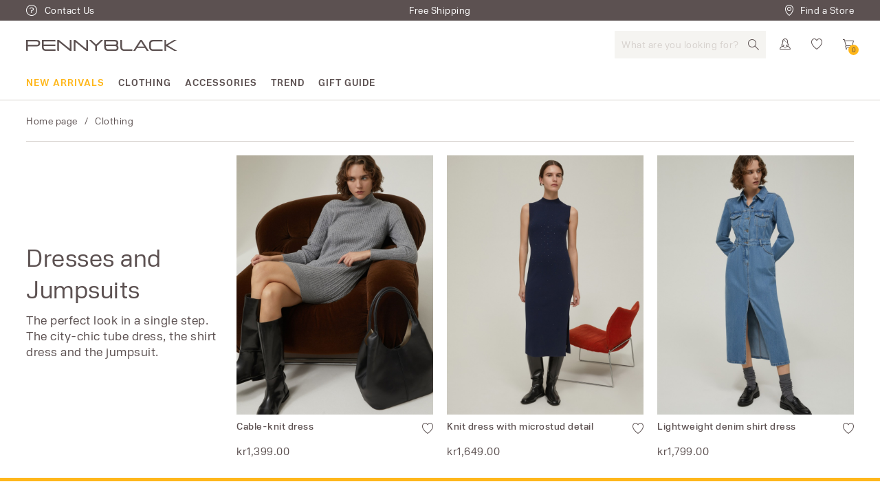

--- FILE ---
content_type: text/html;charset=UTF-8
request_url: https://dk.pennyblack.com/womens-clothing/?q=:topRated:colorFilter:Black
body_size: 41118
content:

        <!DOCTYPE html>
      <html data-salemode="c627c09c14e58e44bc51622dac392958ec88244e414b508020634f53cfcd1e69" lang="en" data-version="2025.1203.2114-192" data-verifalia-validation="false" data-public-path="//dk.pennyblack.com/docroot/pennyblack/2025.1203.2114-192/dist" data-is-bare-page="" data-egon-zip-base="false" data-egon-validation="false" data-controller="ListingController" class="no-js "><head><meta charset="utf-8"/><meta content="width=device-width, initial-scale=1.0, maximum-scale=5.0" name="viewport"/><meta content="IE=edge" http-equiv="X-UA-Compatible"/><link href="https://dk.pennyblack.com" rel="dns-prefetch"/><link href="https://b2c-media.pennyblack.com" rel="dns-prefetch"/><link href="https://connect.facebook.net" rel="dns-prefetch"/><link href="https://www.google-analytics.com" rel="dns-prefetch"/><link href="https://www.google.com/" rel="dns-prefetch"/><link href="https://www.google.it/" rel="dns-prefetch"/><link href="https://www.facebook.com/" rel="dns-prefetch"/><link href="https://tags.tiqcdn.com" rel="dns-prefetch"/><link href="https://vars.hotjar.com" rel="dns-prefetch"/><link href="https://script.hotjar.com" rel="dns-prefetch"/><link href="//dk.pennyblack.com/docroot/pennyblack/2025.1203.2114-192/dist/main.css" as="style" rel="preload"/><link href="//dk.pennyblack.com/docroot/pennyblack/2025.1203.2114-192/dist/main.js" as="script" rel="preload"/><link href="//dk.pennyblack.com/docroot/pennyblack/2025.1203.2114-192/dist/lazyload.js" as="script" rel="preload"/><link crossorigin="anonymous" type="font/woff2" as="font" href="//dk.pennyblack.com/docroot/pennyblack/2025.1203.2114-192/dist/fonts/pb-icons.woff2" rel="preload"/><link crossorigin="anonymous" type="font/woff2" as="font" href="//dk.pennyblack.com/docroot/pennyblack/2025.1203.2114-192/dist/fonts/NuberNext-Bold.woff2" rel="preload"/><link crossorigin="anonymous" type="font/woff2" as="font" href="//dk.pennyblack.com/docroot/pennyblack/2025.1203.2114-192/dist/fonts/NuberNext-DemiBold.woff2" rel="preload"/><link crossorigin="anonymous" type="font/woff2" as="font" href="//dk.pennyblack.com/docroot/pennyblack/2025.1203.2114-192/dist/fonts/NuberNext-Regular.woff2" rel="preload"/><link href="//dk.pennyblack.com/docroot/pennyblack/2025.1203.2114-192/dist/images/favicons/apple-touch-icon-152x152.png" sizes="152x152" rel="apple-touch-icon"/><link href="//dk.pennyblack.com/docroot/pennyblack/2025.1203.2114-192/dist/images/favicons/apple-touch-icon-167x167.png" sizes="167x167" rel="apple-touch-icon"/><link href="//dk.pennyblack.com/docroot/pennyblack/2025.1203.2114-192/dist/images/favicons/apple-touch-icon-180x180.png" sizes="180x180" rel="apple-touch-icon"/><link href="//dk.pennyblack.com/docroot/pennyblack/2025.1203.2114-192/dist/images/favicons/favicon.svg" sizes="any" type="image/svg+xml" rel="icon"/><link href="//dk.pennyblack.com/docroot/pennyblack/2025.1203.2114-192/dist/images/favicons/favicon-16x16.png" sizes="16x16" type="image/png" rel="icon"/><link href="//dk.pennyblack.com/docroot/pennyblack/2025.1203.2114-192/dist/images/favicons/favicon-32x32.png" sizes="32x32" type="image/png" rel="icon"/><link href="//dk.pennyblack.com/docroot/pennyblack/2025.1203.2114-192/dist/images/favicons/favicon-192x192.png" sizes="192x192" type="image/png" rel="icon"/><link href="//dk.pennyblack.com/docroot/pennyblack/2025.1203.2114-192/dist/images/favicons/favicon.ico" type="image/png" rel="icon"/><link color="#5c5151" href="//dk.pennyblack.com/docroot/pennyblack/2025.1203.2114-192/dist/images/favicons/safari-pinned-tab.svg" rel="mask-icon"/><meta content="#ffffff" name="msapplication-TileColor"/><meta content="#5c5151" name="theme-color"/><meta content="#5c5151" name="apple-mobile-web-app-status-bar-style"/><link crossorigin="use-credentials" href="//dk.pennyblack.com/docroot/pennyblack/2025.1203.2114-192/dist/manifest.json" rel="manifest"/><title>Women’s Clothing: Autumn Winter 2025 Collection | Pennyblack</title><meta content="pennyblack" name="apple-mobile-web-app-title"/><meta content="Discover the vast selection of Pennyblack women&#8217;s clothing: dresses and jumpsuits, shirts, skirts, trousers, tops and t-shirts. Quick deliveries and free returns!" name="description"/><meta content="Women&#8217;s Clothing: Autumn Winter 2025 Collection | Pennyblack" name="title"/><meta content="1618054005144073" property="fb:page_id"/><meta content="website" property="og:type"/><meta content="en" property="og:locale"/><meta content="Women&#8217;s Clothing: Autumn Winter 2025 Collection | Pennyblack " property="og:title"/><meta content="" property="og:url"/><meta content="//dk.pennyblack.com/docroot/pennyblack/2025.1203.2114-192/dist/images/pb-logo.svg" property="og:image"/><meta content="Discover the vast selection of Pennyblack women&amp;#8217;s clothing: dresses and jumpsuits, shirts, skirts, trousers, tops and t-shirts. Quick deliveries and free returns!" property="og:description"/><meta content="Pennyblack" property="og:site_name"/><meta content="summary" name="twitter:card"/><meta content="@PENNYBLACK_ofcl" name="twitter:site"/><meta content="Women&#8217;s Clothing: Autumn Winter 2025 Collection | Pennyblack" name="twitter:title"/><meta content="Discover the vast selection of Pennyblack women&amp;#8217;s clothing: dresses and jumpsuits, shirts, skirts, trousers, tops and t-shirts. Quick deliveries and free returns!" name="twitter:description"/><meta content="" name="twitter:creator"/><meta content="//dk.pennyblack.com/docroot/pennyblack/2025.1203.2114-192/dist/images/pb-logo.svg" name="twitter:image"/><link href="https://dk.pennyblack.com/womens-clothing" rel="canonical"/><link href="https://ie.pennyblack.com/womens-clothing" hreflang="en-ie" rel="alternate"/><link href="https://ee.pennyblack.com/womens-clothing" hreflang="en-ee" rel="alternate"/><link href="https://mt.pennyblack.com/womens-clothing" hreflang="en-mt" rel="alternate"/><link href="https://gr.pennyblack.com/womens-clothing" hreflang="en-gr" rel="alternate"/><link href="https://cn.pennyblack.com/womens-clothing" hreflang="en-cn" rel="alternate"/><link href="https://www.pennyblack.com" hreflang="x-default" rel="alternate"/><link href="https://es.pennyblack.com/womens-clothing" hreflang="en-es" rel="alternate"/><link href="https://at.pennyblack.com/womens-clothing" hreflang="en-at" rel="alternate"/><link href="https://cz.pennyblack.com/womens-clothing" hreflang="en-cz" rel="alternate"/><link href="https://cy.pennyblack.com/womens-clothing" hreflang="en-cy" rel="alternate"/><link href="https://ro.pennyblack.com/womens-clothing" hreflang="en-ro" rel="alternate"/><link href="https://pl.pennyblack.com/womens-clothing" hreflang="en-pl" rel="alternate"/><link href="https://nl.pennyblack.com/womens-clothing" hreflang="en-nl" rel="alternate"/><link href="https://de.pennyblack.com/womens-clothing" hreflang="en-de" rel="alternate"/><link href="https://fi.pennyblack.com/womens-clothing" hreflang="en-fi" rel="alternate"/><link href="https://be.pennyblack.com/womens-clothing" hreflang="en-be" rel="alternate"/><link href="https://bg.pennyblack.com/womens-clothing" hreflang="en-bg" rel="alternate"/><link href="https://pt.pennyblack.com/womens-clothing" hreflang="en-pt" rel="alternate"/><link href="https://world.pennyblack.com/womens-clothing" hreflang="en" rel="alternate"/><link href="https://dk.pennyblack.com/womens-clothing" hreflang="en-dk" rel="alternate"/><link href="https://lu.pennyblack.com/womens-clothing" hreflang="en-lu" rel="alternate"/><link href="https://lt.pennyblack.com/womens-clothing" hreflang="en-lt" rel="alternate"/><link href="https://hr.pennyblack.com/womens-clothing" hreflang="en-hr" rel="alternate"/><link href="https://lv.pennyblack.com/womens-clothing" hreflang="en-lv" rel="alternate"/><link href="https://it.pennyblack.com/abbigliamento-donna" hreflang="it-it" rel="alternate"/><link href="https://hu.pennyblack.com/womens-clothing" hreflang="en-hu" rel="alternate"/><link href="https://fr.pennyblack.com/womens-clothing" hreflang="en-fr" rel="alternate"/><link href="https://se.pennyblack.com/womens-clothing" hreflang="en-se" rel="alternate"/><link href="https://si.pennyblack.com/womens-clothing" hreflang="en-si" rel="alternate"/><link href="https://sk.pennyblack.com/womens-clothing" hreflang="en-sk" rel="alternate"/><link href="https://gb.pennyblack.com/womens-clothing" hreflang="en-gb" rel="alternate"/><style class="critical-css" type="text/css">@font-face{font-family:pb-icons;src:url(//dk.pennyblack.com/docroot/pennyblack/2025.1203.2114-192/dist/fonts/pb-icons.eot);src:url(//dk.pennyblack.com/docroot/pennyblack/2025.1203.2114-192/dist/fonts/pb-icons.eot?#iefix) format("eot"),url(//dk.pennyblack.com/docroot/pennyblack/2025.1203.2114-192/dist/fonts/pb-icons.woff2) format("woff2"),url(//dk.pennyblack.com/docroot/pennyblack/2025.1203.2114-192/dist/fonts/pb-icons.woff) format("woff"),url(//dk.pennyblack.com/docroot/pennyblack/2025.1203.2114-192/dist/fonts/pb-icons.ttf) format("truetype"),url(//dk.pennyblack.com/docroot/pennyblack/2025.1203.2114-192/dist/fonts/pb-icons.svg#pb-icons) format("svg")}@-webkit-keyframes slide-down{0%{-webkit-transform:translateY(0);transform:translateY(0);opacity:0;visibility:hidden}to{visibility:visible;opacity:1;-webkit-transform:translateY(100%);transform:translateY(100%)}}@keyframes slide-down{0%{-webkit-transform:translateY(0);transform:translateY(0);opacity:0;visibility:hidden}to{visibility:visible;opacity:1;-webkit-transform:translateY(100%);transform:translateY(100%)}}@-webkit-keyframes dash{0%{stroke-dashoffset:1000}to{stroke-dashoffset:0}}@keyframes dash{0%{stroke-dashoffset:1000}to{stroke-dashoffset:0}}@-webkit-keyframes dash-check{0%{stroke-dashoffset:-100}to{stroke-dashoffset:900}}@keyframes dash-check{0%{stroke-dashoffset:-100}to{stroke-dashoffset:900}}@-webkit-keyframes up-down{0%{-webkit-transform:translateY(-3px);transform:translateY(-3px)}50%{-webkit-transform:translateY(3px);transform:translateY(3px)}to{-webkit-transform:translateY(-3px);transform:translateY(-3px)}}@keyframes up-down{0%{-webkit-transform:translateY(-3px);transform:translateY(-3px)}50%{-webkit-transform:translateY(3px);transform:translateY(3px)}to{-webkit-transform:translateY(-3px);transform:translateY(-3px)}}@-webkit-keyframes listing-items{0%{opacity:0;-webkit-transform:translateY(25%);transform:translateY(25%)}to{opacity:1;-webkit-transform:translateY(0);transform:translateY(0)}}@keyframes listing-items{0%{opacity:0;-webkit-transform:translateY(25%);transform:translateY(25%)}to{opacity:1;-webkit-transform:translateY(0);transform:translateY(0)}}@keyframes fadeInRight{0%{opacity:0;-webkit-transform:translateX(-20%);transform:translateX(-20%)}to{opacity:1;-webkit-transform:translateX(0);transform:translateX(0)}}@-webkit-keyframes fadeInRight{0%{opacity:0;-webkit-transform:translateX(-20%);transform:translateX(-20%)}to{opacity:1;-webkit-transform:translateX(0);transform:translateX(0)}}@keyframes fadeInDown{0%{opacity:0;-webkit-transform:translateY(-20%);transform:translateY(-20%)}to{opacity:1;-webkit-transform:translateY(0);transform:translateY(0)}}@-webkit-keyframes fadeInDown{0%{opacity:0;-webkit-transform:translateY(-20%);transform:translateY(-20%)}to{opacity:1;-webkit-transform:translateY(0);transform:translateY(0)}}html{line-height:1.15;-ms-text-size-adjust:100%;-webkit-text-size-adjust:100%}body{margin:0}article,aside,footer,header,nav,section{display:block}h1{font-size:2em;margin:.67em 0}figcaption,figure{display:block}figure{margin:1em 40px}hr{-webkit-box-sizing:content-box;box-sizing:content-box;height:0;overflow:visible}main{display:block}pre{font-family:monospace,monospace;font-size:1em}a{background-color:rgba(0,0,0,0);-webkit-text-decoration-skip:objects}abbr[title]{border-bottom:none;text-decoration:underline;-webkit-text-decoration:underline dotted;text-decoration:underline dotted}b,strong{font-weight:inherit;font-weight:bolder}code,kbd,samp{font-family:monospace,monospace;font-size:1em}dfn{font-style:italic}mark{background-color:#ff0;color:#000}small{font-size:80%}sub,sup{font-size:75%;line-height:0;position:relative;vertical-align:baseline}sub{bottom:-.25em}sup{top:-.5em}audio,video{display:inline-block}audio:not([controls]){display:none;height:0}img{border-style:none}svg:not(:root){overflow:hidden}button,input,optgroup,select,textarea{font-family:sans-serif;font-size:100%;line-height:1.15;margin:0}button{overflow:visible}button,select{text-transform:none}[type=reset],[type=submit],button,html [type=button]{-webkit-appearance:button}[type=button]::-moz-focus-inner,[type=reset]::-moz-focus-inner,[type=submit]::-moz-focus-inner,button::-moz-focus-inner{border-style:none;padding:0}[type=button]:-moz-focusring,[type=reset]:-moz-focusring,[type=submit]:-moz-focusring,button:-moz-focusring{outline:1px dotted ButtonText}input{overflow:visible}[type=checkbox],[type=radio]{-webkit-box-sizing:border-box;box-sizing:border-box;padding:0}[type=number]::-webkit-inner-spin-button,[type=number]::-webkit-outer-spin-button{height:auto}[type=search]{-webkit-appearance:textfield;outline-offset:-2px}[type=search]::-webkit-search-cancel-button,[type=search]::-webkit-search-decoration{-webkit-appearance:none}::-webkit-file-upload-button{-webkit-appearance:button;font:inherit}fieldset{padding:.35em .75em .625em}legend{-webkit-box-sizing:border-box;box-sizing:border-box;display:table;max-width:100%;padding:0;color:inherit;white-space:normal}progress{display:inline-block;vertical-align:baseline}textarea{overflow:auto}details{display:block}summary{display:list-item}menu{display:block}canvas{display:inline-block}template{display:none}[hidden]{display:none}html{-webkit-box-sizing:border-box;box-sizing:border-box;font-size:14px}html *,html :after,html :before{-webkit-box-sizing:inherit;box-sizing:inherit}html.smooth{scroll-behavior:smooth}html .loading,html .loading-cta{cursor:wait!important}body{-webkit-box-sizing:border-box;box-sizing:border-box;line-height:1.3;font-weight:400;font-family:PennyBlackFont,Helvetica,Arial,sans-serif;font-size:14px;letter-spacing:.5px;overflow-x:hidden;-webkit-font-smoothing:antialiased;position:relative}a,body{color:#5c5151}a:hover{color:#ffb71b}img{display:inline-block;max-width:100%}figure{margin:0}picture{display:inline-block}.list-default,li,ul{margin:0;padding:0;list-style:none}.slick-slide{margin:0 5px}.slick-dots li.slick-active button:before{color:#ffb71b!important}#print-template{display:none}@font-face{font-family:PennyBlackFont;font-display:swap;src:url(//dk.pennyblack.com/docroot/pennyblack/2025.1203.2114-192/dist/fonts/NuberNext-Regular.eot);src:url(//dk.pennyblack.com/docroot/pennyblack/2025.1203.2114-192/dist/fonts/NuberNext-Regular.otf) format("otf"),url(//dk.pennyblack.com/docroot/pennyblack/2025.1203.2114-192/dist/fonts/NuberNext-Regular.woff2) format("woff2"),url(//dk.pennyblack.com/docroot/pennyblack/2025.1203.2114-192/dist/fonts/NuberNext-Regular.woff) format("woff"),url(//dk.pennyblack.com/docroot/pennyblack/2025.1203.2114-192/dist/fonts/NuberNext-Regular.ttf) format("truetype"),url(//dk.pennyblack.com/docroot/pennyblack/2025.1203.2114-192/dist/fonts/NuberNext-Regular.svg) format("svg");font-weight:400}@font-face{font-family:PennyBlackFont;font-display:swap;src:url(//dk.pennyblack.com/docroot/pennyblack/2025.1203.2114-192/dist/fonts/NuberNext-DemiBold.eot);src:url(//dk.pennyblack.com/docroot/pennyblack/2025.1203.2114-192/dist/fonts/NuberNext-DemiBold.otf) format("otf"),url(//dk.pennyblack.com/docroot/pennyblack/2025.1203.2114-192/dist/fonts/NuberNext-DemiBold.woff2) format("woff2"),url(//dk.pennyblack.com/docroot/pennyblack/2025.1203.2114-192/dist/fonts/NuberNext-DemiBold.woff) format("woff"),url(//dk.pennyblack.com/docroot/pennyblack/2025.1203.2114-192/dist/fonts/NuberNext-DemiBold.ttf) format("truetype"),url(//dk.pennyblack.com/docroot/pennyblack/2025.1203.2114-192/dist/fonts/NuberNext-DemiBold.svg) format("svg");font-weight:600}@font-face{font-family:PennyBlackFont;font-display:swap;src:url(//dk.pennyblack.com/docroot/pennyblack/2025.1203.2114-192/dist/fonts/NuberNext-Bold.eot);src:url(//dk.pennyblack.com/docroot/pennyblack/2025.1203.2114-192/dist/fonts/NuberNext-Bold.otf) format("otf"),url(//dk.pennyblack.com/docroot/pennyblack/2025.1203.2114-192/dist/fonts/NuberNext-Bold.woff2) format("woff2"),url(//dk.pennyblack.com/docroot/pennyblack/2025.1203.2114-192/dist/fonts/NuberNext-Bold.woff) format("woff"),url(//dk.pennyblack.com/docroot/pennyblack/2025.1203.2114-192/dist/fonts/NuberNext-Bold.ttf) format("truetype"),url(//dk.pennyblack.com/docroot/pennyblack/2025.1203.2114-192/dist/fonts/NuberNext-Bold.svg) format("svg");font-weight:700}.sr-only{position:absolute;width:1px;height:1px;margin:-1px;padding:0;overflow:hidden;clip:rect(0,0,0,0);white-space:nowrap;border:0}.content-loader{background-color:#fff;width:100%;height:1000%;opacity:1;position:absolute;top:0;left:0;z-index:3}.lazyload,.lazyloading{opacity:0;min-width:50px;min-height:250px}[class^=icon-]:before{display:none}[class^=icon-] svg{display:inline-block}.font-bold{font-weight:700!important}.font-semibold{font-weight:600!important}.text-color-primary{color:#5c5151}.text-color-secondary{color:#ffb71b}.text-color-light{color:#f5f4f1}.text-color-grey{color:#d6d1cd}.text-color-dark{color:#2b2b2b}.text-color-white{color:#fff}.text-color-black{color:#000}.text-color-error{color:#ff1e1e}.text-color-success{color:#7ed321}.text-color-warning{color:#ffba00}input.lined-field[type=date],input.lined-field[type=email],input.lined-field[type=number],input.lined-field[type=password],input.lined-field[type=tel],input.lined-field[type=text],input[type=date],input[type=email],input[type=number],input[type=password],input[type=tel],input[type=text],select,select.lined-field{height:50px;color:#5c5151;padding:10px 15px;font-size:1.3rem;font-family:PennyBlackFont,Helvetica,Arial,sans-serif;line-height:30px;-webkit-border-radius:0!important;border-radius:0!important;-webkit-appearance:none!important}input:focus[type=date],input:focus[type=email],input:focus[type=number],input:focus[type=password],input:focus[type=tel],input:focus[type=text],select:focus{outline:none;-webkit-border-radius:0!important;border-radius:0!important;-webkit-appearance:none!important}input.lined-field[type=date]::-webkit-input-placeholder,input.lined-field[type=email]::-webkit-input-placeholder,input.lined-field[type=number]::-webkit-input-placeholder,input.lined-field[type=password]::-webkit-input-placeholder,input.lined-field[type=tel]::-webkit-input-placeholder,input.lined-field[type=text]::-webkit-input-placeholder,input[type=date]::-webkit-input-placeholder,input[type=email]::-webkit-input-placeholder,input[type=number]::-webkit-input-placeholder,input[type=password]::-webkit-input-placeholder,input[type=tel]::-webkit-input-placeholder,input[type=text]::-webkit-input-placeholder,select.lined-field::-webkit-input-placeholder,select::-webkit-input-placeholder{font-size:14px;color:#d6d1cd}input.lined-field[type=date]::-moz-placeholder,input.lined-field[type=email]::-moz-placeholder,input.lined-field[type=number]::-moz-placeholder,input.lined-field[type=password]::-moz-placeholder,input.lined-field[type=tel]::-moz-placeholder,input.lined-field[type=text]::-moz-placeholder,input[type=date]::-moz-placeholder,input[type=email]::-moz-placeholder,input[type=number]::-moz-placeholder,input[type=password]::-moz-placeholder,input[type=tel]::-moz-placeholder,input[type=text]::-moz-placeholder,select.lined-field::-moz-placeholder,select::-moz-placeholder{font-size:14px;color:#d6d1cd}input.lined-field[type=date]::-ms-input-placeholder,input.lined-field[type=email]::-ms-input-placeholder,input.lined-field[type=number]::-ms-input-placeholder,input.lined-field[type=password]::-ms-input-placeholder,input.lined-field[type=tel]::-ms-input-placeholder,input.lined-field[type=text]::-ms-input-placeholder,input[type=date]::-ms-input-placeholder,input[type=email]::-ms-input-placeholder,input[type=number]::-ms-input-placeholder,input[type=password]::-ms-input-placeholder,input[type=tel]::-ms-input-placeholder,input[type=text]::-ms-input-placeholder,select.lined-field::-ms-input-placeholder,select::-ms-input-placeholder{font-size:14px;color:#d6d1cd}input.lined-field[type=date]::placeholder,input.lined-field[type=email]::placeholder,input.lined-field[type=number]::placeholder,input.lined-field[type=password]::placeholder,input.lined-field[type=tel]::placeholder,input.lined-field[type=text]::placeholder,input[type=date]::placeholder,input[type=email]::placeholder,input[type=number]::placeholder,input[type=password]::placeholder,input[type=tel]::placeholder,input[type=text]::placeholder,select.lined-field::placeholder,select::placeholder{font-size:14px;color:#d6d1cd}input.lined-field[type=date],input.lined-field[type=email],input.lined-field[type=number],input.lined-field[type=password],input.lined-field[type=tel],input.lined-field[type=text],select.lined-field{background:rgba(0,0,0,0);border:0;border-bottom:1px solid #5c5151;padding:10px 0}input.lined-field:focus[type=date],input.lined-field:focus[type=email],input.lined-field:focus[type=number],input.lined-field:focus[type=password],input.lined-field:focus[type=tel],input.lined-field:focus[type=text],select.lined-field:focus{border:none;border-bottom:1px solid #5c5151;-webkit-border-radius:0;border-radius:0;-webkit-appearance:none}input[type=date],input[type=email],input[type=number],input[type=password],input[type=tel],input[type=text],select{border:1px solid #5c5151;width:100%}input[type=date]:focus,input[type=email]:focus,input[type=number]:focus,input[type=password]:focus,input[type=tel]:focus,input[type=text]:focus,select:focus{border:1px solid #d6d1cd;color:#2b2b2b}input[type=date][disabled=disabled],input[type=date][disabled],input[type=email][disabled=disabled],input[type=email][disabled],input[type=number][disabled=disabled],input[type=number][disabled],input[type=password][disabled=disabled],input[type=password][disabled],input[type=tel][disabled=disabled],input[type=tel][disabled],input[type=text][disabled=disabled],input[type=text][disabled],select[disabled=disabled],select[disabled]{border:1px solid #d6d1cd;background:#f5f4f1;color:#d6d1cd}input[type=date][disabled=disabled]~label,input[type=date][disabled]~label,input[type=email][disabled=disabled]~label,input[type=email][disabled]~label,input[type=number][disabled=disabled]~label,input[type=number][disabled]~label,input[type=password][disabled=disabled]~label,input[type=password][disabled]~label,input[type=tel][disabled=disabled]~label,input[type=tel][disabled]~label,input[type=text][disabled=disabled]~label,input[type=text][disabled]~label,select[disabled=disabled]~label,select[disabled]~label{color:#d6d1cd}input[type=date].error:not(.lined-field),input[type=email].error:not(.lined-field),input[type=number].error:not(.lined-field),input[type=password].error:not(.lined-field),input[type=tel].error:not(.lined-field),input[type=text].error:not(.lined-field),select.error:not(.lined-field){border:1px solid #ff1e1e}input[type=date].success:not(.lined-field),input[type=email].success:not(.lined-field),input[type=number].success:not(.lined-field),input[type=password].success:not(.lined-field),input[type=tel].success:not(.lined-field),input[type=text].success:not(.lined-field),select.success:not(.lined-field){border:1px solid #7ed321;background:url(//dk.pennyblack.com/docroot/pennyblack/2025.1203.2114-192/dist/fonts/success.svg) no-repeat 95%}input[type=date].success:not(.lined-field)[name=j_password],input[type=date].success:not(.lined-field)[type=password],input[type=email].success:not(.lined-field)[name=j_password],input[type=email].success:not(.lined-field)[type=password],input[type=number].success:not(.lined-field)[name=j_password],input[type=number].success:not(.lined-field)[type=password],input[type=password].success:not(.lined-field)[name=j_password],input[type=password].success:not(.lined-field)[type=password],input[type=tel].success:not(.lined-field)[name=j_password],input[type=tel].success:not(.lined-field)[type=password],input[type=text].success:not(.lined-field)[name=j_password],input[type=text].success:not(.lined-field)[type=password],select.success:not(.lined-field)[name=j_password],select.success:not(.lined-field)[type=password]{background:url(//dk.pennyblack.com/docroot/pennyblack/2025.1203.2114-192/dist/fonts/success.svg) no-repeat 85% 50%}input[type=date],input[type=email],input[type=number],input[type=password],input[type=tel],input[type=text],select{font-size:14px}input[type=date].lined-field.error,input[type=email].lined-field.error,input[type=number].lined-field.error,input[type=password].lined-field.error,input[type=tel].lined-field.error,input[type=text].lined-field.error,select.lined-field.error{border-bottom:1px solid #ff1e1e}input[type=date].lined-field.success,input[type=email].lined-field.success,input[type=number].lined-field.success,input[type=password].lined-field.success,input[type=tel].lined-field.success,input[type=text].lined-field.success,select.lined-field.success{border-bottom:1px solid #7ed321;background:url(//dk.pennyblack.com/docroot/pennyblack/2025.1203.2114-192/dist/fonts/success.svg) no-repeat 95%}@media screen and (max-width:767px){input[type=date],input[type=email],input[type=number],input[type=password],input[type=tel],input[type=text],select{font-size:16px}}input[type=password]::-ms-clear,input[type=password]::-ms-reveal{display:none}input[type=number]::-webkit-inner-spin-button,input[type=number]::-webkit-outer-spin-button{-webkit-appearance:none;-moz-appearance:textfield;margin:0}textarea{border:1px solid #2b2b2b;font-size:14px;padding:15px}textarea::-webkit-input-placeholder{font-size:14px}textarea::-moz-placeholder{font-size:14px}textarea::-ms-input-placeholder{font-size:14px}textarea::placeholder{font-size:14px}button{font-family:PennyBlackFont,Helvetica,Arial,sans-serif}select{background:url(//dk.pennyblack.com/docroot/pennyblack/2025.1203.2114-192/dist/fonts/chevron-down.svg) no-repeat 95%;-webkit-background-size:auto auto;background-size:auto}select.success:not(.lined-field){background:url(//dk.pennyblack.com/docroot/pennyblack/2025.1203.2114-192/dist/fonts/chevron-down.svg) no-repeat 95%}select::-ms-expand{display:none}.disabled-input{position:relative}.disabled-input p{height:50px;background:#d6d1cd;line-height:50px;padding:0 15px}input.trasparent-input{border:none;background:none}.custom-date,.input-date{background-image:url(//dk.pennyblack.com/docroot/pennyblack/2025.1203.2114-192/dist/fonts/calendar.svg);background-repeat:no-repeat;background-position:98%;-webkit-background-size:20px auto;background-size:20px auto}.custom-date :-moz-placeholder,.custom-date :-ms-input-placeholder,.custom-date ::-moz-placeholder,.custom-date ::-webkit-input-placeholder,.input-date :-moz-placeholder,.input-date :-ms-input-placeholder,.input-date ::-moz-placeholder,.input-date ::-webkit-input-placeholder{font-family:PennyBlackFont,Helvetica,Arial,sans-serif}.input_label-spacer{margin-top:19px}.toggle-password{font-size:20px;display:block;position:absolute;right:10px;-webkit-transform:translateY(-50%);-ms-transform:translateY(-50%);transform:translateY(-50%)}.toggle-password:after{-webkit-transition:opacity .2s ease-in-out;-o-transition:opacity ease-in-out .2s;transition:opacity .2s ease-in-out;content:"";display:block;width:100%;height:0;position:absolute;left:0;top:45%;border-top:1px solid #5c5151;-webkit-transform:rotate(-45deg);-ms-transform:rotate(-45deg);transform:rotate(-45deg);-webkit-transform-origin:center center;-ms-transform-origin:center center;transform-origin:center center;opacity:0}.toggle-password.is-password-visible:after{opacity:1}.pwd-container{position:relative}.form-group{margin-bottom:20px}.form-group .label,.form-group label{position:relative;text-transform:uppercase;margin-right:auto;display:block;font-size:12px;margin-bottom:5px}.form-group .label.no-opacity-label,.form-group label.no-opacity-label{opacity:0}.form-group .label.disabled,.form-group label.disabled{color:#d6d1cd}.form-group .label span,.form-group label span{text-transform:none}.form-group .label .hint,.form-group label .hint{float:right;margin-bottom:5px}.form-group .error{color:#ff1e1e}.form-group .error p{padding:10px 20px}.form-group span.error{display:block;margin-top:3px;border:none;font-size:1rem}.form-group .error-label{color:#ff1e1e;padding:5px 0}.form-group .icon-wrapper{position:relative;width:100%}.form-group .icon-wrapper i{position:absolute;bottom:25px;-webkit-transform:translateY(50%);-ms-transform:translateY(50%);transform:translateY(50%);right:15px;pointer-events:none}.form-group .icon-wrapper i.toggle-password{pointer-events:auto}form .error{color:#ff1e1e}form div.error,form p.error,form span.error{border:0}form div.error{margin-bottom:20px}.account-acceptance .error{margin-top:5px}fieldset{padding:0;margin:0}fieldset.separator{margin:40px 0}textarea{width:100%;height:100px;resize:none;border:1px solid #5c5151}.alert{border:1px solid #ff1e1e;color:#ff1e1e;padding:10px 20px;font-size:1.4rem;margin-bottom:20px;margin-top:10px;-webkit-transition:all .5s linear;-o-transition:all .5s linear;transition:all .5s linear;min-height:50px}.alert.hide{padding:0 20px!important;border:none!important;height:0!important;overflow:hidden}.alert.alert-success{border-color:#7ed321;color:#7ed321}.custom-checkbox{position:relative}.custom-checkbox input[type=checkbox]{position:absolute;opacity:0;width:30px;height:30px;margin:-7px 0 0 -7px;top:0;left:0}.custom-checkbox input[type=checkbox]~label:after{content:none}.custom-checkbox input[type=checkbox]:checked~label:after{content:""}.custom-checkbox input[type=checkbox]:disabled~label{color:#d6d1cd}.custom-checkbox input[type=checkbox]:disabled~label:before{border-color:#d6d1cd}.custom-checkbox label{position:relative;display:inline-block;margin:0;padding-left:25px;line-height:1.15;font-size:14px}.custom-checkbox label:after,.custom-checkbox label:before{position:absolute;top:0;content:""}.custom-checkbox label:before{height:16px;width:16px;border:1px solid #5c5151;left:0;top:calc(50% - 8px)}.custom-checkbox label:after{height:5px;width:10px;border-left:1px solid #5c5151;border-bottom:1px solid #5c5151;top:calc(50% - 3px);-webkit-transform:rotate(-45deg);-ms-transform:rotate(-45deg);transform:rotate(-45deg);left:3px}.checkbox-2{position:relative}.checkbox-2 label{display:-webkit-box;display:-ms-flexbox;display:flex;-webkit-box-align:center;-ms-flex-align:center;align-items:center}.checkbox-2 label input{position:absolute;top:0;left:0;opacity:0}.checkbox-2 label input:checked~.check:after{display:block}.checkbox-2 label .check{display:inline-block;width:16px;height:16px;border:1px solid #000;margin-right:10px}.checkbox-2 label .check:after{content:"";position:absolute;display:none;height:5px;width:10px;border-left:1px solid #2b2b2b;border-bottom:1px solid #2b2b2b;-webkit-transform:rotate(-45deg);-ms-transform:rotate(-45deg);transform:rotate(-45deg);left:3px;top:5px}.switch{position:relative;width:40px;height:20px}.switch input{opacity:0;width:0;height:0}.switch input:checked+.slider{background-color:#7ed321}.switch input:checked+.slider:before{-webkit-transform:translateX(18px);-ms-transform:translateX(18px);transform:translateX(18px)}.switch .slider{position:absolute;cursor:pointer;top:0;left:0;right:0;bottom:0;background-color:#d8d8d8;-webkit-transition:.4s;-o-transition:.4s;transition:.4s;-webkit-border-radius:34px;border-radius:34px;height:20px}.switch .slider:before{position:absolute;content:"";height:14px;width:14px;left:4px;bottom:3px;background-color:#000;-webkit-transition:.4s;-o-transition:.4s;transition:.4s;-webkit-border-radius:50%;border-radius:50%}.pb-custom-radio input{position:absolute;opacity:0}.pb-custom-radio input:checked~label{color:#5c5151}.pb-custom-radio input:checked~label:after{background-color:#5c5151;border:none}.pb-custom-radio label{position:relative;line-height:1;display:-webkit-box;display:-ms-flexbox;display:flex;-webkit-box-align:center;-ms-flex-align:center;align-items:center;cursor:pointer}.pb-custom-radio label:after,.pb-custom-radio label:before{content:"";display:block;-webkit-border-radius:50%;border-radius:50%}.pb-custom-radio label:before{border:1px solid #5c5151;width:16px;height:16px;margin-right:9px}.pb-custom-radio label:after{position:absolute;background-color:rgba(0,0,0,0);left:4px;width:8px;height:8px;-webkit-transform:translateY(-50%);-ms-transform:translateY(-50%);transform:translateY(-50%);top:50%}.custom-radio label{display:-webkit-box;display:-ms-flexbox;display:flex;margin:0;position:relative}.custom-radio input{opacity:0;position:absolute;top:-7px;left:-7px;width:30px;height:30px}.custom-radio input:checked+.radio:after{opacity:1}.custom-radio input:disabled+.radio{opacity:.4}.custom-radio .radio{display:block;width:16px;height:16px;border:1px solid #000;-webkit-border-radius:50%;border-radius:50%;position:relative;margin-right:10px}.custom-radio .radio:after{opacity:0;content:"";width:8px;height:8px;position:absolute;top:50%;left:50%;-webkit-transform:translate(-50%,-50%);-ms-transform:translate(-50%,-50%);transform:translate(-50%,-50%);background:#000;-webkit-border-radius:50%;border-radius:50%;-webkit-transition:all .2s ease-in-out;-o-transition:all .2s ease-in-out;transition:all .2s ease-in-out}.custom-radio.no-radio .radio{height:0;width:0;opacity:0;margin:0}.custom-radio.no-radio .radio:after{display:none}.check-col{cursor:pointer;display:inline-block;margin-right:10px;margin-bottom:10px}.check-col label{display:block;position:relative;cursor:pointer}.check-col input{width:0;height:0;position:absolute;top:0;left:0;opacity:0}.check-col .pb-custom-label{display:-webkit-box;display:-ms-flexbox;display:flex;height:50px;-webkit-box-align:center;-ms-flex-align:center;align-items:center;padding:0 20px;font-size:14px;background-color:#d6d1cd;color:#2b2b2b}.check-col input:checked+.pb-custom-label{background-color:#5c5151;color:#fff}.pwd-utility .form-group .anchor-primary{position:absolute;top:50%;left:0;-webkit-transform:translateY(-50%);-ms-transform:translateY(-50%);transform:translateY(-50%)}.pwd-utility-change{display:none;width:100%}.custom-radio-svg{width:46px;height:46px;position:relative}.custom-radio-svg label{width:100%;height:100%;position:absolute;top:0;left:0}.custom-radio-svg label:after{content:attr(data-value-label);color:#2b2b2b;display:block;position:absolute;top:50%;left:50%;-webkit-transform:translate(-50%,-50%);-ms-transform:translate(-50%,-50%);transform:translate(-50%,-50%)}.custom-radio-svg input{opacity:0;position:absolute;top:0;left:0}.custom-radio-svg input:checked~.svg-radio circle{stroke-dashoffset:0}.custom-radio-svg .svg-radio{fill:none;pointer-events:none;width:100%;height:100%}.custom-radio-svg .svg-radio circle{stroke:#2b2b2b;stroke-width:2;stroke-dasharray:1000;stroke-dashoffset:1000;-webkit-transition:all .5s ease-in-out;-o-transition:all .5s ease-in-out;transition:all .5s ease-in-out}.collapse-wrapper{border-bottom:1px solid #d8d8d8;position:relative}.collapse-wrapper .toggler{display:block;margin:1rem 0;font-size:18px;font-weight:600;line-height:21px;padding:0 20px 0 5px}.collapse-wrapper .toggler:before{position:absolute;right:5px}.collapse-wrapper .toggler.collapsed:before{-webkit-transform:rotate(-180deg);-ms-transform:rotate(-180deg);transform:rotate(-180deg)}.button,button,input[type=button],input[type=submit]{padding:0;margin:0;background-color:rgba(0,0,0,0);border:none;outline:none;cursor:pointer;color:#5c5151}.button:focus,button:focus,input[type=button]:focus,input[type=submit]:focus{outline:none}.button[disabled=disabled],.button[disabled],button[disabled=disabled],button[disabled],input[type=button][disabled=disabled],input[type=button][disabled],input[type=submit][disabled=disabled],input[type=submit][disabled]{opacity:.4;cursor:not-allowed}.cta,.cta-icon,.cta-primary,.cta-secondary,.cta-tertiary,.cta-w-icon{text-transform:uppercase;text-align:center;font-size:14px;height:50px;letter-spacing:1px;display:-webkit-inline-box;display:-ms-inline-flexbox;display:inline-flex;-webkit-box-align:center;-ms-flex-align:center;align-items:center;-webkit-box-pack:center;-ms-flex-pack:center;justify-content:center}.cta-icon[disabled=disabled],.cta-icon[disabled],.cta-primary[disabled=disabled],.cta-primary[disabled],.cta-secondary[disabled=disabled],.cta-secondary[disabled],.cta-tertiary[disabled=disabled],.cta-tertiary[disabled],.cta-w-icon[disabled=disabled],.cta-w-icon[disabled],.cta[disabled=disabled],.cta[disabled]{opacity:.4;cursor:not-allowed}a.cta-icon[disabled=disabled],a.cta-icon[disabled],a.cta-primary[disabled=disabled],a.cta-primary[disabled],a.cta-secondary[disabled=disabled],a.cta-secondary[disabled],a.cta-tertiary[disabled=disabled],a.cta-tertiary[disabled],a.cta-w-icon[disabled=disabled],a.cta-w-icon[disabled],a.cta[disabled=disabled],a.cta[disabled]{pointer-events:none}.cta-primary,.cta-secondary{padding:0 19px;text-align:center;min-width:184px}.cta-primary{color:#fff;background:#5c5151}.cta-primary:hover{color:#fff;background:#332d2d;border:none;text-decoration:none}.cta-secondary{color:#2b2b2b;border:1px solid #2b2b2b}.cta-secondary:hover{color:#2b2b2b}.cta-tertiary{border:1px solid #d6d1cd;padding:14px;-webkit-border-radius:20px;border-radius:20px}.cta-icon{display:-webkit-box;display:-ms-flexbox;display:flex;-webkit-box-align:center;-ms-flex-align:center;align-items:center;-webkit-box-pack:center;-ms-flex-pack:center;justify-content:center;padding-top:0;padding-bottom:0}.cta-icon svg{width:30px;display:none}.cta-icon i{padding-right:10px;font-size:1.8rem}.cta-close{padding-right:25px;font-size:1.2rem}.cta-close:after,.cta-close:before{position:absolute;top:-3px;right:0;font-size:1.8rem}.cta-full-width,.cta-w-icon{width:100%}input[type=file]{border:1px solid #2b2b2b;padding:10px}input[type=file]:focus{outline:1px solid #ff1e1e}.cta-primary,.cta-secondary{height:50px;position:relative;display:-webkit-box;display:-ms-flexbox;display:flex;-webkit-box-orient:horizontal;-webkit-box-direction:normal;-ms-flex-flow:row;flex-flow:row;-webkit-box-align:center;-ms-flex-align:center;align-items:center;-webkit-box-pack:center;-ms-flex-pack:center;justify-content:center;-webkit-transition:all .7s cubic-bezier(.27,0,.59,.99);-o-transition:all .7s cubic-bezier(.27,0,.59,.99);transition:all .7s cubic-bezier(.27,0,.59,.99)}.cta-primary .cta-label,.cta-secondary .cta-label{position:relative;display:block;overflow:hidden;width:100%;height:auto}.cta-primary .cta-label:after,.cta-primary .cta-label:before,.cta-secondary .cta-label:after,.cta-secondary .cta-label:before{content:attr(data-label);display:block;width:100%;height:auto;-webkit-transition:all .4s cubic-bezier(.27,0,.59,.99);-o-transition:all .4s cubic-bezier(.27,0,.59,.99);transition:all .4s cubic-bezier(.27,0,.59,.99)}.cta-primary .cta-label:before,.cta-secondary .cta-label:before{opacity:1}.cta-primary .cta-label:after,.cta-secondary .cta-label:after{position:absolute;top:0;left:0;opacity:0;-webkit-transform:translateY(110%);-ms-transform:translateY(110%);transform:translateY(110%)}.cta-primary:hover .cta-label:before,.cta-secondary:hover .cta-label:before{opacity:0;-webkit-transform:translateY(-110%);-ms-transform:translateY(-110%);transform:translateY(-110%)}.cta-primary:hover .cta-label:after,.cta-secondary:hover .cta-label:after{opacity:1;-webkit-transform:translateY(0);-ms-transform:translateY(0);transform:translateY(0)}.cta--tag,.cta--underline,.cta-base{padding:.5em 0;text-decoration:none;color:#2b2b2b;background:none}.cta--tag:hover,.cta--underline:hover,.cta-base:hover{text-decoration:none;color:#2b2b2b}.cta--underline{color:#5c5151;padding:0 0 4px;display:inline-block;position:relative;overflow:hidden}.cta--underline:after,.cta--underline:before{content:"";display:block;margin:4px 0 0;border-top:2px solid #ffb71b;-webkit-transition:all .8s cubic-bezier(.8,0,.19,.99);-o-transition:all .8s cubic-bezier(.8,0,.19,.99);transition:all .8s cubic-bezier(.8,0,.19,.99);position:absolute;bottom:0;left:0}.cta--underline:before{width:30%}.cta--underline:after{width:0}.cta--underline:focus,.cta--underline:hover{color:#5c5151}.cta--underline:focus:before,.cta--underline:hover:before{width:30%}.cta--underline:focus:after,.cta--underline:hover:after{width:100%}.cta--link{color:#2b2b2b;text-decoration:none;position:relative}.cta--link:before{content:"";display:block;width:100%;border-top:1px solid #2b2b2b;position:absolute;bottom:0;left:0}.cta--link:after{content:"";display:block;width:0;border-top:1px solid #2b2b2b;position:absolute;bottom:0;left:50%;-webkit-transition:all .7s cubic-bezier(.25,.06,.41,.99);-o-transition:all .7s cubic-bezier(.25,.06,.41,.99);transition:all .7s cubic-bezier(.25,.06,.41,.99)}.cta--link:hover{color:#2b2b2b;text-decoration:none;border:none}.cta--link:hover:before{display:none}.cta--link:hover:after{width:100%;left:0}.cta--link:hover.no--hover{color:#000;color:initial}.cta--tag{font-size:12px;line-height:.83;padding:10px 15px;color:#000;background:#efebe8;-webkit-transition:all .1s ease-in-out;-o-transition:all .1s ease-in-out;transition:all .1s ease-in-out}.cta--tag:hover{background:#5c5151;color:#fff}.cta-w-icon{color:#fff;background:#5c5151;overflow:hidden;margin:0;padding:0;outline:none;position:relative}.cta-w-icon.disabled,.cta-w-icon:disabled{background:#5c5151;border-color:#5c5151;pointer-events:none}.cta-w-icon:hover{background:#332d2d;border:none;text-decoration:none}.cta-w-icon.animate .default-title:after,.cta-w-icon.animate .default-title:before{-webkit-transform:translateY(-100%);-ms-transform:translateY(-100%);transform:translateY(-100%)}.cta-w-icon.animate .changed-title{opacity:1}.cta-w-icon.animate .changed-title:after,.cta-w-icon.animate .changed-title:before{color:#2b2b2b;-webkit-transform:translateY(0);-ms-transform:translateY(0);transform:translateY(0)}.cta-w-icon.animate .bg-button{top:0;-webkit-transition:all .7s ease-in-out;-o-transition:all .7s ease-in-out;transition:all .7s ease-in-out}.cta-w-icon.up .bg-button{top:-100%;-webkit-transition:all .2s ease-in-out;-o-transition:all .2s ease-in-out;transition:all .2s ease-in-out}.cta-w-icon .default-title{display:none}.cta-w-icon .bg-button{display:block;width:100%;height:100%;background:#ffb71b;position:absolute;top:100%;left:0}.cta-w-icon .default-title{color:#fff;opacity:1;display:-webkit-box;display:-ms-flexbox;display:flex;width:100%;height:auto;-webkit-box-align:center;-ms-flex-align:center;align-items:center;-webkit-box-pack:center;-ms-flex-pack:center;justify-content:center;position:absolute;top:50%;left:0;-webkit-transform:translateY(-50%);-ms-transform:translateY(-50%);transform:translateY(-50%);-webkit-transition:all .2s ease-in-out;-o-transition:all .2s ease-in-out;transition:all .2s ease-in-out;overflow:hidden}.cta-w-icon .default-title:after{content:attr(data-title);font-weight:700;margin-left:10px}.cta-w-icon .default-title:after,.cta-w-icon .default-title:before{-webkit-transform:translateY(0);-ms-transform:translateY(0);transform:translateY(0);-webkit-transition:all .3s ease-in-out;-o-transition:all .3s ease-in-out;transition:all .3s ease-in-out}.cta-w-icon .changed-title{opacity:0;display:-webkit-box;display:-ms-flexbox;display:flex;width:100%;height:auto;-webkit-box-align:center;-ms-flex-align:center;align-items:center;-webkit-box-pack:center;-ms-flex-pack:center;justify-content:center;position:absolute;top:50%;left:0;-webkit-transform:translateY(-50%);-ms-transform:translateY(-50%);transform:translateY(-50%);-webkit-transition:all .2s ease-in-out;-o-transition:all .2s ease-in-out;transition:all .2s ease-in-out;overflow:hidden}.cta-w-icon .changed-title:after,.cta-w-icon .changed-title:before{-webkit-transform:translateY(-100%);-ms-transform:translateY(-100%);transform:translateY(-100%);-webkit-transition:all .3s ease-in-out .5s;-o-transition:all .3s .5s ease-in-out;transition:all .3s ease-in-out .5s}.cta-w-icon .changed-title:after{content:attr(data-title);font-weight:700;margin-left:10px}.wish-switch{width:16px;height:16px;position:relative}.wish-switch [class^=icon-wishlist]{text-decoration:none;position:absolute;top:0;right:0}.wish-switch .icon-wishlist-on{color:#ffb71b;opacity:0;-webkit-transform:scale(0);-ms-transform:scale(0);transform:scale(0);-webkit-transition:all .1s cubic-bezier(.25,-.06,1,1.64);-o-transition:all .1s cubic-bezier(.25,-.06,1,1.64);transition:all .1s cubic-bezier(.25,-.06,1,1.64)}.wish-switch.on-wishlist .icon-wishlist{display:none}.wish-switch.on-wishlist .icon-wishlist-on{opacity:1;-webkit-transform:scale(1);-ms-transform:scale(1);transform:scale(1)}.nexted-buttons{-webkit-box-flex:0;-ms-flex:0 0 50%;flex:0 0 50%;max-width:50%;position:relative;width:50%;padding-right:10px;padding-left:10px}@media screen and (max-width:767px){.nexted-buttons{-webkit-box-flex:0;-ms-flex:0 0 100%;flex:0 0 100%;max-width:100%;width:100%}}.nexted-buttons:nth-child(odd){margin-bottom:0}@media screen and (max-width:767px){.nexted-buttons:nth-child(odd){margin-bottom:5px}}.pb-bg-primary{background:#5c5151!important}.pb-bg-secondary{background:#ffb71b!important}.pb-bg-light{background:#f5f4f1!important}.pb-bg-grey{background:#d6d1cd!important}.pb-bg-dark{background:#2b2b2b!important}.pb-bg-white{background:#fff!important}.pb-bg-black{background:#000!important}.pb-bg-tags{background:#efebe8!important}.pb-bg-debug{background:#ff1e1e!important}.pb-bg-success{background:#7ed321!important}.pb-bg-rust{background:#b3480e!important}.pb-bg-aquamarine{background:#038674!important}.pb-bg-saffron{background:#dd8620!important}.pb-bg-blue{background:#006393!important}.pb-bg-follower{background:#d8d8d8!important}.pb-bg-fan{background:#f5f4f1!important}.pb-bg-friend{background:#fdd773!important}.pb-bg-lover{background:#ffb71b!important}.pb-bg-addicted{background:#b37e1f!important}.pb-color-primary,.pb-color-primary *{color:#5c5151!important}.pb-color-secondary,.pb-color-secondary *{color:#ffb71b!important}.pb-color-light,.pb-color-light *{color:#f5f4f1!important}.pb-color-grey,.pb-color-grey *{color:#d6d1cd!important}.pb-color-dark,.pb-color-dark *{color:#2b2b2b!important}.pb-color-white,.pb-color-white *{color:#fff!important}.pb-color-black,.pb-color-black *{color:#000!important}.pb-color-error,.pb-color-error *{color:#ff1e1e!important}.pb-color-success,.pb-color-success *{color:#7ed321!important}.pb-color-warning,.pb-color-warning *{color:#ffba00!important}.c-header{width:100%;position:relative;z-index:6;background-color:#fff}.c-header .c-h__menu-mobile{display:none;background:#fff;border-right:1px solid #d6d1cd;left:0;width:29.83871%;height:100vh}.c-header .c-h__strip-container{width:94.0625%;margin:0 auto;max-width:1600px}.c-header .c-h__strip{width:100%;height:30px;background:#5c5151}.c-header .c-h__strip,.c-header .c-h__strip__links{display:-webkit-box;display:-ms-flexbox;display:flex}.c-header .c-h__strip__links{color:#fff;height:100%;max-width:1600px;-webkit-box-orient:horizontal;-webkit-box-direction:normal;-ms-flex-flow:row nowrap;flex-flow:row nowrap;-webkit-box-pack:justify;-ms-flex-pack:justify;justify-content:space-between;-webkit-box-align:center;-ms-flex-align:center;align-items:center}.c-header .c-h__strip__links__link{-webkit-box-flex:0;-ms-flex:0 0 25%;flex:0 0 25%}.c-header .c-h__strip__links__link [class^=icon-]{font-size:16px}.c-header .c-h__strip__links__link.center-link{-webkit-box-flex:0;-ms-flex:0 0 50%;flex:0 0 50%;max-width:50%;text-align:center}.c-header .c-h__strip__links__link.center-link span{margin:0;opacity:0}.c-header .c-h__strip__links__link.center-link.slick-slider span{opacity:1}.c-header .c-h__strip__links__link a{font-size:14px;color:#fff;margin-left:10px}.c-header .c-h__strip__links__link:first-child div{display:-webkit-box;display:-ms-flexbox;display:flex;-webkit-box-orient:horizontal;-webkit-box-direction:normal;-ms-flex-flow:row;flex-flow:row;-webkit-box-align:center;-ms-flex-align:center;align-items:center}.c-header .c-h__strip__links__link:last-child div{display:-webkit-box;display:-ms-flexbox;display:flex;-webkit-box-orient:horizontal;-webkit-box-direction:normal;-ms-flex-flow:row;flex-flow:row;-webkit-box-align:center;-ms-flex-align:center;align-items:center;-webkit-box-pack:end;-ms-flex-pack:end;justify-content:flex-end}.c-header .c-h__main{position:relative;width:100%;height:70px;background:#fff}.c-header .c-h__bar{width:94.0625%;margin:0 auto;max-width:1600px;position:relative;height:100%;display:-webkit-box;display:-ms-flexbox;display:flex;-webkit-box-orient:horizontal;-webkit-box-direction:normal;-ms-flex-flow:row nowrap;flex-flow:row nowrap;-webkit-box-align:center;-ms-flex-align:center;align-items:center;z-index:7}.c-header .c-h__bar__menu-btn{display:none;margin-right:30px;color:#5c5151;-webkit-box-flex:0;-ms-flex:0 0 20px;flex:0 0 20px}.c-header .c-h__bar__menu-btn .icon-close{display:none}.c-header .c-h__bar__menu-btn .icon-menu{width:100%}.c-header .c-h__bar__menu-btn.active-menu .icon-close{display:block;width:100%}.c-header .c-h__bar__menu-btn.active-menu .icon-menu{display:none}.c-header .c-h__bar__logo{-webkit-box-flex:0;-ms-flex:0 0 220px;flex:0 0 220px}.c-header .c-h__bar__nav{z-index:6;-webkit-box-flex:1;-ms-flex:1 1 50%;flex:1 1 50%;height:100%;margin-left:30px}.c-header .c-h__bar__nav__items{height:100%;display:-webkit-box;display:-ms-flexbox;display:flex;-webkit-box-align:center;-ms-flex-align:center;align-items:center;margin:0;padding:0}.c-header .c-h__bar__nav__items li{margin-right:20px;list-style:none;height:100%;display:-webkit-box;display:-ms-flexbox;display:flex}.c-header .c-h__bar__nav__items li:first-child a{color:#ffb71b}.c-header .c-h__bar__nav__items li.active{border-bottom:3px solid #5c5151}.c-header .c-h__bar__nav__items li a{-ms-flex-item-align:center;align-self:center;color:#5c5151;font-weight:700;text-decoration:none;text-transform:uppercase;letter-spacing:1px;line-height:12px}.c-header .c-h__bar__nav__items li a.sales,.c-header .c-h__bar__nav__items li a:hover{color:#ffb71b}.c-header .c-h__bar__nav__items li span.icon-right-arrow{display:none}.c-header .c-h__bar__search-container{-webkit-box-flex:0;-ms-flex:0 0 220px;flex:0 0 220px;height:40px;margin-right:20px}.c-header .c-h__bar__actions{-webkit-box-flex:0;-ms-flex:0 0 108px;flex:0 0 108px;height:100%;display:-webkit-box;display:-ms-flexbox;display:flex;-webkit-box-orient:horizontal;-webkit-box-direction:normal;-ms-flex-flow:row nowrap;flex-flow:row nowrap;-webkit-box-pack:justify;-ms-flex-pack:justify;justify-content:space-between}.c-header .c-h__bar__actions.hide{display:none}.c-header .c-h__bar__actions a{-ms-flex-item-align:center;align-self:center;font-size:16px;color:#ffb71b}.c-header .c-h__bar__actions button{color:#5c5151;display:-webkit-box;display:-ms-flexbox;display:flex;position:relative;outline:none;border:none}.c-header .c-h__bar__actions button span{-ms-flex-item-align:center;align-self:center;font-size:16px}.c-header .c-h__bar__actions button.active:after{background:#fff;content:"";height:10px;width:10px;border-left:1px solid #d6d1cd;border-top:1px solid #d6d1cd;position:absolute;z-index:6;bottom:0;left:50%;display:inline-block;margin:0;padding:0;-webkit-transform:translate(-50%,50%) rotate(45deg);-ms-transform:translate(-50%,50%) rotate(45deg);transform:translate(-50%,50%) rotate(45deg)}.c-header .c-h__bar__actions .action--account[data-logged=true] .icon-account-on{display:block}.c-header .c-h__bar__actions .action--account[data-logged=true] .icon-account{display:none}.c-header .c-h__bar__actions .action--account .icon-account-on{display:none}.c-header .c-h__bar__actions .action--account .icon-account-on .icon-check-ok{position:absolute;width:15px;height:15px;top:50%;left:50%;background:#ffb71b;color:#5c5151;-webkit-border-radius:50%;border-radius:50%}.c-header .c-h__bar__actions .action--account .icon-account-on .icon-check-ok:before{font-size:7px;position:absolute;top:50%;left:50%;-webkit-transform:translate(-50%,-50%);-ms-transform:translate(-50%,-50%);transform:translate(-50%,-50%)}.c-header .c-h__bar__actions .action--account .icon-account-on .icon-check-ok.follower{background-color:#d8d8d8}.c-header .c-h__bar__actions .action--account .icon-account-on .icon-check-ok.friend{background-color:#fdd773}.c-header .c-h__bar__actions .action--account .icon-account-on .icon-check-ok.fan{background-color:#f5f4f1}.c-header .c-h__bar__actions .action--account .icon-account-on .icon-check-ok.lover{background-color:#ffb71b}.c-header .c-h__bar__actions .action--account .icon-account-on .icon-check-ok.addicted{background-color:#b37e1f}.c-header .c-h__bar__actions .action--wish[data-wishlist=true] button{color:#ffb71b}.c-header .c-h__bar__actions .action--wish[data-wishlist=true] button .icon-wishlist-on{display:inline}.c-header .c-h__bar__actions .action--wish[data-wishlist=true] button .icon-wishlist{display:none}.c-header .c-h__bar__actions .action--wish button{display:inline}.c-header .c-h__bar__actions .action--search,.c-header .c-h__bar__actions .action--wish button .icon-wishlist-on{display:none}.c-header .c-h__bar__actions .action--quickcart{position:relative}.c-header .c-h__bar__actions .action--quickcart span:after{content:attr(data-mcqty);position:absolute;width:15px;height:15px;top:50%;left:50%;font-size:10px;line-height:1.5;background:#ffb71b;color:#5c5151;-webkit-border-radius:50%;border-radius:50%}.c-header .c-h__bar__actions .action--text{display:none}.c-header-bare{border-bottom:1px solid #d6d1cd;margin-bottom:40px}.c-header-bare .c-h__main{padding:27px 0}.c-header-bare .c-h__bar{-webkit-box-pack:center;-ms-flex-pack:center;justify-content:center}.c-header-bare .c-h__bar__left,.c-header-bare .c-h__bar__right{-webkit-box-flex:1;-ms-flex:1;flex:1}.c-header-bare .c-h__bar__left i,.c-header-bare .c-h__bar__right i{font-size:10px;margin:0 5px}.c-header-bare .c-h__bar__logo{-webkit-box-flex:0;-ms-flex:none;flex:none}.actions-mobile{visibility:hidden;opacity:0;-webkit-transform:translateY(100%);-ms-transform:translateY(100%);transform:translateY(100%);-webkit-transition:all .3s ease-in-out;-o-transition:all .3s ease-in-out;transition:all .3s ease-in-out;background-color:#f5f4f1;width:100%;height:60px;z-index:6;position:fixed;bottom:0;left:0;-webkit-transition:translateY(-100%);-o-transition:translateY(-100%);transition:translateY(-100%);border-top:1px solid #d6d1cd}.actions-mobile .nav-actions{color:#5c5151;display:-webkit-box;display:-ms-flexbox;display:flex;-ms-flex-pack:distribute;justify-content:space-around;height:100%}.actions-mobile .nav-actions button{font-size:20px;height:100%;color:#5c5151;min-width:64px}.actions-mobile .nav-actions .action--account[data-logged=true] .icon-account-on{display:block}.actions-mobile .nav-actions .action--account[data-logged=true] .icon-account{display:none}.actions-mobile .nav-actions .action--account .icon-account-on{display:none;position:relative}.actions-mobile .nav-actions .action--account .icon-account-on .icon-check-ok{position:absolute;width:15px;height:15px;top:50%;left:50%;background:#ffb71b;color:#5c5151;-webkit-border-radius:50%;border-radius:50%}.actions-mobile .nav-actions .action--account .icon-account-on .icon-check-ok:before{font-size:6px;position:absolute;top:50%;left:50%;-webkit-transform:translate(-50%,-50%);-ms-transform:translate(-50%,-50%);transform:translate(-50%,-50%)}.actions-mobile .nav-actions .action--account .icon-account-on .icon-check-ok.follower{background-color:#d8d8d8}.actions-mobile .nav-actions .action--account .icon-account-on .icon-check-ok.friend{background-color:#fdd773}.actions-mobile .nav-actions .action--account .icon-account-on .icon-check-ok.fan{background-color:#f5f4f1}.actions-mobile .nav-actions .action--account .icon-account-on .icon-check-ok.lover{background-color:#ffb71b}.actions-mobile .nav-actions .action--account .icon-account-on .icon-check-ok.addicted{background-color:#b37e1f}.actions-mobile .nav-actions .action--wish[data-wishlist=true] button{color:#ffb71b}.actions-mobile .nav-actions .action--wish[data-wishlist=true] button .icon-wishlist-on{display:block}.actions-mobile .nav-actions .action--wish[data-wishlist=true] button .icon-wishlist{display:none}.actions-mobile .nav-actions .action--wish button{display:block}.actions-mobile .nav-actions .action--text,.actions-mobile .nav-actions .action--wish button .icon-wishlist-on{display:none}.c-login-popup{position:absolute;width:200px;max-width:200px;top:100%;z-index:1}.c-login-popup .c-l-p__wrapper{position:relative;padding:1rem}.c-login-popup .c-l-p__wrapper:after{content:"";position:absolute;width:13px;height:12px;top:-7px;-webkit-transform:rotate(45deg);-ms-transform:rotate(45deg);transform:rotate(45deg)}.c-login-popup p{margin:0}.c-login-popup.\--pointer{cursor:pointer}.c-login-popup.\--standard{background-color:#fff;border:1px solid #ffb71b}.c-login-popup.\--standard .c-l-p__wrapper:after{background-color:#fff;border-left:1px solid #ffb71b;border-top:1px solid #ffb71b}.c-login-popup.\--colored{background-color:grey}.c-login-popup.\--colored .c-l-p__wrapper:after{background-color:grey}@media screen and (max-width:991px){.c-login-popup{right:-14px}.c-login-popup .c-l-p__wrapper p{font-size:14px}.c-login-popup .c-l-p__wrapper:after{right:16px}}@media screen and (max-width:767px){.c-login-popup{top:100%;-webkit-transform:translateX(17%);-ms-transform:translateX(17%);transform:translateX(17%);right:auto}}@media screen and (min-width:768px) and (max-width:991px){.c-login-popup{top:100%;-webkit-transform:translateX(-58%);-ms-transform:translateX(-58%);transform:translateX(-58%);right:auto}}@media screen and (min-width:992px){.c-login-popup{top:100%;-webkit-transform:translateX(-33%);-ms-transform:translateX(-33%);transform:translateX(-33%)}.c-login-popup .c-l-p__wrapper:after{left:50%}}@media screen and (min-width:1280px){.c-login-popup{top:100%;-webkit-transform:translateX(-49%);-ms-transform:translateX(-49%);transform:translateX(-49%)}}@media screen and (max-width:1279px){.c-header .c-h__bar,.c-header .c-h__strip-container{width:93.54839%;margin:0 auto}.c-header .c-h__bar{position:static}.c-header .c-h__bar__menu-btn{display:block}.c-header .c-h__bar__logo{-webkit-box-flex:1;-ms-flex:1 1 14.375%;flex:1 1 14.375%}.c-header .c-h__bar__nav{opacity:0;position:absolute;top:-500%;left:0;margin:0;background:#fff;width:100%;height:50px;-webkit-transition:opacity .2s ease-in-out;-o-transition:opacity .2s ease-in-out;transition:opacity .2s ease-in-out}.c-header .c-h__bar__nav__items{width:93.54839%;margin:0 auto;-webkit-box-pack:start;-ms-flex-pack:start;justify-content:flex-start}.c-header .c-h__bar__nav__items li{margin-right:20px}.c-header .c-h__bar__nav.open-nav{opacity:1;top:100%}.c-header .c-h__bar__search-container{-webkit-box-flex:0;-ms-flex-positive:0;flex-grow:0;margin:0}.c-header .c-h__bar__actions [class^=icon-]{font-size:20px}.c-header .c-h__bar__actions button{margin-left:30px;width:20px}.c-header-bare .c-h__bar__logo{-webkit-box-flex:0;-ms-flex:0 0 220px;flex:0 0 220px}}@media screen and (max-width:991px){.c-header .c-h__bar,.c-header .c-h__bar__nav__items,.c-header .c-h__strip-container{width:94.27083%;margin:0 auto}.c-header .c-h__bar__search-container{display:none}.c-header .c-h__bar__actions .action--search{display:block;-webkit-box-flex:0;-ms-flex:0 0 20px;flex:0 0 20px;font-size:20px;margin:0;padding:0}.c-header .c-h__bar__actions .action--search:after{display:none!important}}@media screen and (max-width:767px){.c-header .c-h__strip-container{width:87.5%;margin:0 auto}.c-header .c-h__strip__links__link{display:none}.c-header .c-h__strip__links__link.center-link{display:block;margin:0 auto;-webkit-box-flex:0;-ms-flex:0 0 100%;flex:0 0 100%;max-width:100%}.c-header .c-h__menu-mobile{width:100%}.c-header .c-h__menu-mobile.open-nav{display:block}.c-header .c-h__main{height:60px}.c-header .c-h__bar{width:87.5%;margin:0 auto;padding:0;-webkit-box-pack:justify;-ms-flex-pack:justify;justify-content:space-between}.c-header .c-h__bar__nav{top:-200vh;margin:0;height:100vh;background:#fff}.c-header .c-h__bar__nav__items{-ms-flex-flow:row wrap;flex-flow:row wrap;width:87.5%;margin:0 auto}.c-header .c-h__bar__nav__items,.c-header .c-h__bar__nav__items li{height:auto;-webkit-box-orient:horizontal;-webkit-box-direction:normal}.c-header .c-h__bar__nav__items li{margin:0;padding:20px 0;-webkit-box-flex:1;-ms-flex:1 1 100%;flex:1 1 100%;display:-webkit-box;display:-ms-flexbox;display:flex;-ms-flex-flow:row;flex-flow:row;-webkit-box-pack:justify;-ms-flex-pack:justify;justify-content:space-between}.c-header .c-h__bar__nav__items li span.icon-right-arrow{display:block}.c-header .c-h__bar__menu-btn{margin:0;padding:0;-webkit-box-ordinal-group:4;-ms-flex-order:3;order:3}.c-header .c-h__bar__logo{-webkit-box-flex:0;-ms-flex:0 0 138.18px;flex:0 0 138.18px;-webkit-box-ordinal-group:2;-ms-flex-order:1;order:1}.c-header .c-h__bar__actions{-webkit-box-ordinal-group:3;-ms-flex-order:2;order:2;-webkit-box-flex:1;-ms-flex:1 0 auto;flex:1 0 auto;-webkit-box-pack:end;-ms-flex-pack:end;justify-content:flex-end;font-size:1.5rem}.c-header .c-h__bar__actions [class^=action--]{display:none;padding:0;margin:0 25px 0 0}.c-header .c-h__bar__actions .action--search{-webkit-box-ordinal-group:2;-ms-flex-order:1;order:1;display:block;-webkit-box-flex:0;-ms-flex:0 0 20px;flex:0 0 20px}.c-header .c-h__bar__actions .action--quickcart{-webkit-box-ordinal-group:3;-ms-flex-order:2;order:2;display:block;-webkit-box-flex:0;-ms-flex:0 0 20px;flex:0 0 20px}.c-header-bare .c-h__bar__left span,.c-header-bare .c-h__bar__right span{display:none}.c-header-bare .c-h__bar__logo{-webkit-box-ordinal-group:1;-ms-flex-order:0;order:0}.actions-mobile{z-index:6}.actions-mobile.open-nav{visibility:visible;opacity:1;-webkit-transform:translateY(0);-ms-transform:translateY(0);transform:translateY(0)}.actions-mobile .nav-actions .action--text{display:block;margin:0;font-size:12px;color:#5c5151}}@media screen and (min-width:1280px) and (max-width:1500px){.c-header .c-h__main{height:115px}.c-header .c-h__bar{-ms-flex-wrap:wrap;flex-wrap:wrap;-ms-flex-line-pack:justify;align-content:space-between;padding-top:15px}.c-header .c-h__bar__actions{height:-webkit-fit-content;height:-moz-fit-content;height:fit-content}.c-header .c-h__bar__search-container{margin-left:auto}.c-header .c-h__bar__nav{-webkit-box-flex:1;-ms-flex:1 1 100%;flex:1 1 100%;margin-left:0;-webkit-box-ordinal-group:5;-ms-flex-order:4;order:4;height:50px}.c-header .c-h__bar__nav__items{margin-bottom:10px}}.l-tablet-nav__items{-webkit-box-orient:vertical;-ms-flex-flow:column;flex-flow:column;padding:0;margin:0}.l-tablet-nav__items,.l-tablet-nav__items li{display:-webkit-box;display:-ms-flexbox;display:flex;-webkit-box-direction:normal}.l-tablet-nav__items li{-webkit-box-flex:0;-ms-flex:0 0 50px;flex:0 0 50px;-webkit-box-orient:horizontal;-ms-flex-flow:row;flex-flow:row;-webkit-box-align:center;-ms-flex-align:center;align-items:center;list-style:none;padding-left:38px}.l-tablet-nav__items li a{color:#5c5151;text-transform:uppercase;font-size:14px;padding:1em 0;-webkit-box-flex:1;-ms-flex:1 1 90%;flex:1 1 90%}.l-tablet-nav__items li span{-webkit-box-flex:1;-ms-flex:1 1 10%;flex:1 1 10%}.l-tablet-nav__items li:hover{background-color:#f5f4f1}@media screen and (min-width:768px){.l-tablet-nav{-webkit-box-orient:horizontal;-webkit-box-direction:normal;-ms-flex-flow:row;flex-flow:row}.l-tablet-nav__items{width:93.54839%;margin:0 auto}.l-tablet-nav__items li{-webkit-box-flex:0;-ms-flex:0 0 auto;flex:0 0 auto}.l-tablet-nav__items li:hover{background:rgba(0,0,0,0)}}.l-search{padding:20px;background:#fff}.l-search__header{display:none}.search{font-size:14px}.search__form{position:relative;background-color:#f5f4f1;color:#5c5151;width:100%;height:100%;display:-webkit-box;display:-ms-flexbox;display:flex;margin:0 auto;-webkit-box-orient:horizontal;-webkit-box-direction:normal;-ms-flex-direction:row;flex-direction:row;-ms-flex-pack:distribute;justify-content:space-around}.search__form input{font-size:14px;letter-spacing:.5px;padding:0 10px;height:100%;background:#f5f4f1;border:none;outline:none}.search__form input:focus{background:rgba(0,0,0,0);border:none}.search__form input::-ms-clear{display:none}.search__form__submit{position:absolute;top:0;right:0;border:none;font-size:16px;padding:10px}@media screen and (max-width:1279px){.search__form__submit{font-size:20px}}@media screen and (min-width:768px) and (max-width:991px){.l-search{position:fixed;top:0;left:0}}@media screen and (max-width:991px){.l-search{padding:0;width:100%;height:100%;background:#fff}.l-search__header{display:-webkit-box;display:-ms-flexbox;display:flex;-webkit-box-pack:justify;-ms-flex-pack:justify;justify-content:space-between;-webkit-box-align:center;-ms-flex-align:center;align-items:center;padding:20px;border-bottom:1px solid #d6d1cd}.l-search__header button{color:#5c5151;margin:0;padding:0;font-size:20px}.l-search__title{font-size:14px;text-transform:uppercase}.search__form{height:80px;padding:20px}.search__form input{-webkit-box-flex:0;-ms-flex:0 0 100%;flex:0 0 100%;padding:0;border-bottom:1px solid #5c5151}.search__form input:focus{border-bottom:1px solid #5c5151}.search__form__submit{top:50%;right:20px;padding-right:0;-webkit-transform:translateY(-50%);-ms-transform:translateY(-50%);transform:translateY(-50%)}}.l-menu-panel.show-panel{opacity:1;visibility:visible;-webkit-transform:translateY(0) scaleY(1);-ms-transform:translateY(0) scaleY(1);transform:translateY(0) scaleY(1);border-top:1px solid #d6d1cd}.l-menu-panel{-webkit-transition:all .6s cubic-bezier(.4,0,.6,1);-o-transition:all .6s cubic-bezier(.4,0,.6,1);transition:all .6s cubic-bezier(.4,0,.6,1);opacity:0;visibility:hidden;-webkit-transform:translateY(-100%) scaleY(0);-ms-transform:translateY(-100%) scaleY(0);transform:translateY(-100%) scaleY(0);-webkit-transform-origin:top;-ms-transform-origin:top;transform-origin:top;background-color:#fff;z-index:6;display:-webkit-box;display:-ms-flexbox;display:flex;-ms-flex-flow:row;flex-flow:row;-webkit-box-pack:end;-ms-flex-pack:end;justify-content:flex-end}.l-menu-panel,.l-menu-panel .mobile-btns__nav{width:100%;position:absolute;-webkit-box-orient:horizontal;-webkit-box-direction:normal}.l-menu-panel .mobile-btns__nav{display:none;top:0;left:0;-ms-flex-direction:row;flex-direction:row;-webkit-box-pack:justify;-ms-flex-pack:justify;justify-content:space-between;-webkit-box-align:center;-ms-flex-align:center;align-items:center;height:60px;border-bottom:1px solid #d6d1cd}.l-menu-panel .mobile-btns__nav button{font-size:16px;height:100%;padding:0;width:50px}.l-menu-panel .mobile-btns__text{text-transform:uppercase}.l-menu-panel .l-m-nov__links{display:none;-webkit-box-orient:vertical;-webkit-box-direction:normal;-ms-flex-direction:column;flex-direction:column}.l-menu-panel .l-m-nov__links__title{font-size:14px;text-transform:uppercase;font-weight:700}.l-menu-panel .l-m-nov__links hr{width:100%}.l-menu-panel .l-m-nov__links a{display:block;font-size:18px;padding:.5em 0}.l-menu-panel .l-m-nov__pic{height:100%;-webkit-box-ordinal-group:3;-ms-flex-order:2;order:2}.l-menu-panel .l-m-nov__content{padding-top:2em;width:94.0625%;max-width:1600px;position:absolute;top:0;left:50%;margin:0 auto;-webkit-transform:translateX(-50%);-ms-transform:translateX(-50%);transform:translateX(-50%)}.l-menu-panel .l-m-nov__items-container{width:100%;display:-webkit-box;display:-ms-flexbox;display:flex;-webkit-box-orient:horizontal;-webkit-box-direction:normal;-ms-flex-flow:row wrap;flex-flow:row wrap}.l-menu-panel .l-m-nov__item{-webkit-box-flex:0;-ms-flex:0 0 15.28239%;flex:0 0 15.28239%;padding-right:20px}.l-menu-panel .l-m-nov__item:nth-child(n+5){display:none}.l-menu-panel.v-2-cards .l-m-nov__links{-webkit-box-flex:0;-ms-flex:0 0 15.28239%;flex:0 0 15.28239%;display:-webkit-box;display:-ms-flexbox;display:flex;margin-right:20px}@media screen and (max-width:1279px){.l-menu-panel{width:100%;padding:20px 0 70px}.l-menu-panel .l-m-nov__pic{display:none}.l-menu-panel .l-m-nov__content{width:93.54839%;margin:0 auto;position:relative;top:0;left:0;-webkit-transform:none;-ms-transform:none;transform:none}.l-menu-panel .l-m-nov__item{-webkit-box-flex:0;-ms-flex:0 0 23.38362%;flex:0 0 23.38362%}.l-menu-panel:not(.v-2-cards) .l-m-nov__items-container{-webkit-box-pack:justify;-ms-flex-pack:justify;justify-content:space-between;margin:0}.l-menu-panel:not(.v-2-cards) .l-m-nov__item{padding:0;margin:0 0 1em}.l-menu-panel.v-2-cards .l-m-nov__links{-webkit-box-flex:0;-ms-flex:0 0 23.38362%;flex:0 0 23.38362%;margin-bottom:1em}}@media screen and (max-width:991px){.l-menu-panel .l-m-nov__content{padding:0;width:94.27083%;margin:0 auto}.l-menu-panel .l-m-nov__items-container{width:100%;margin:0}.l-menu-panel .l-m-nov__item,.l-menu-panel.v-2-cards .l-m-nov__links{-webkit-box-flex:0;-ms-flex:0 0 22.92818%;flex:0 0 22.92818%}}@media screen and (max-width:767px){.l-menu-panel{width:100%;height:100%;margin:0;padding-top:80px;-webkit-transform:scaleY(1);-ms-transform:scaleY(1);transform:scaleY(1)}.l-menu-panel .l-m-nov__content{width:87.5%;margin:0 auto;overflow:auto}.l-menu-panel .l-m-nov__items-container{width:100%}.l-menu-panel .l-m-nov__item{-webkit-box-flex:0;-ms-flex:0 0 100%;flex:0 0 100%;margin:0 0 10px}.l-menu-panel .mobile-btns__nav{display:-webkit-box;display:-ms-flexbox;display:flex}.l-menu-panel.v-2-cards .l-m-nov__items-container{width:100%}.l-menu-panel.v-2-cards .l-m-nov__item,.l-menu-panel.v-2-cards .l-m-nov__links{-webkit-box-flex:0;-ms-flex:0 0 100%;flex:0 0 100%}}.menu-layers__wrapper{background:rgba(0,0,0,0);overflow:hidden;position:absolute;opacity:0;visibility:hidden;width:100%;height:0;left:0;z-index:6;-webkit-transition:height .5s,opacity .5s,background .2s;-o-transition:height .5s,opacity .5s,background .2s;transition:height .5s,opacity .5s,background .2s}.menu-layers__wrapper.show-container{opacity:1;visibility:visible;top:100%;height:100vh;left:0;background:rgba(0,0,0,.5);-webkit-transition:height .1s,opacity .2s,background 1s;-o-transition:height .1s,opacity .2s,background 1s;transition:height .1s,opacity .2s,background 1s}@media screen and (max-width:1279px){.menu-layers__wrapper{left:-100%;height:100vh;background-color:#f5f4f1}.menu-layers__wrapper.show-container{left:0;top:calc(100% + 50px)}}@media screen and (max-width:767px){.menu-layers__wrapper{position:fixed;z-index:6;left:200%;top:0;-webkit-transition:left .4s ease-in-out;-o-transition:left .4s ease-in-out;transition:left .4s ease-in-out}.menu-layers__wrapper.show-container{top:0;left:0;height:100%}}.l-quick-cart{width:100%;background:#fff;border:1px solid #d6d1cd;border-top:none;padding-bottom:100px;pointer-events:none}.l-quick-cart .l-q-c__header{font-size:18px;padding:20px}.l-quick-cart .l-q-c__header button{display:none;color:#5c5151;margin:0;padding:0}.l-quick-cart .l-q-c__title:after{content:attr(data-mcqty);margin-left:10px;display:none;font-size:14px;text-align:center;line-height:1;background:#ffb71b;color:#5c5151;-webkit-border-radius:50%;border-radius:50%;width:15px;height:15px}.l-quick-cart .l-q-c__items-container{max-height:350px;padding:0 20px 10px}.l-quick-cart .l-q-c__item{width:100%;display:-webkit-box;display:-ms-flexbox;display:flex;-webkit-box-orient:horizontal;-webkit-box-direction:normal;-ms-flex-direction:row;flex-direction:row;margin-bottom:1em}.l-quick-cart .l-q-c__item__image{-webkit-box-flex:0;-ms-flex:0 0 110px;flex:0 0 110px}.l-quick-cart .l-q-c__item__image picture{-ms-flex-negative:0;flex-shrink:0;width:100%}.l-quick-cart .l-q-c__item__content{-webkit-box-flex:1;-ms-flex:1 1 auto;flex:1 1 auto;padding-left:10px;display:-webkit-box;display:-ms-flexbox;display:flex;-webkit-box-orient:vertical;-webkit-box-direction:normal;-ms-flex-flow:column;flex-flow:column;-webkit-box-pack:center;-ms-flex-pack:center;justify-content:center}.l-quick-cart .l-q-c__item__content p{padding:0;margin:0}.l-quick-cart .l-q-c__item__content .card__prd-name{color:#2b2b2b;font-size:14px;margin:0}.l-quick-cart .l-q-c__item__content .card__prd-price{font-size:18px;margin:10px 0}.l-quick-cart .l-q-c__item__content .card__prd-description{font-size:.9rem}.l-quick-cart .l-q-c__item a{font-size:10px}.l-quick-cart .l-q-c__item.new-item{-webkit-transform:translateX(-130%);-ms-transform:translateX(-130%);transform:translateX(-130%);opacity:0;-webkit-transition:all .4s cubic-bezier(.1,.4,.3,1) .2s;-o-transition:all .4s .2s cubic-bezier(.1,.4,.3,1);transition:all .4s cubic-bezier(.1,.4,.3,1) .2s}.l-quick-cart .l-q-c__checkout{width:100%;position:absolute;bottom:0;left:0;padding:20px;background:#f5f4f1;z-index:2}.l-quick-cart .l-q-c__checkout a{display:-webkit-box;display:-ms-flexbox;display:flex;-webkit-box-pack:justify;-ms-flex-pack:justify;justify-content:space-between}.l-quick-cart .l-q-c__checkout a:hover{text-decoration:none}.l-quick-cart .l-q-c__checkout.empty a{-webkit-box-pack:center;-ms-flex-pack:center;justify-content:center}.l-quick-cart .l-q-c__checkout__detail__info{margin-bottom:10px}.l-quick-cart .l-q-c__free-shipping{margin-top:5px;font-weight:600}.l-quick-cart.show-panel .l-q-c__item.new-item{opacity:1;-webkit-transform:translateX(0);-ms-transform:translateX(0);transform:translateX(0)}.l-quick-cart.large-view{padding-bottom:150px}@media screen and (max-width:767px){.l-quick-cart{height:100%}.l-quick-cart .l-q-c__header{display:-webkit-box;display:-ms-flexbox;display:flex;-webkit-box-pack:justify;-ms-flex-pack:justify;justify-content:space-between;-webkit-box-align:center;-ms-flex-align:center;align-items:center;border-bottom:1px solid #d6d1cd;margin-bottom:20px}.l-quick-cart .l-q-c__header button{display:block;color:#5c5151;margin:0;padding:0;font-size:20px}.l-quick-cart .l-q-c__title{font-size:14px;text-transform:uppercase}.l-quick-cart .l-q-c__title:after{display:inline-block;line-height:1.4;width:18px;height:18px}.l-quick-cart .l-q-c__items-container{max-height:80%}.l-quick-cart .l-q-c__checkout{position:relative}.l-quick-cart .l-q-c__checkout a{font-size:14px}}.l-account{position:relative;width:100%;background:#fff}.l-account .l-acc__header{font-size:18px;padding:18px 20px}.l-account .l-acc__header button{display:none;color:#5c5151;margin:0;padding:0}.l-account .l-acc__title:before{content:attr(data-title-header);font-size:14px;font-weight:700;text-transform:uppercase}.l-account .l-acc__logged{display:none;width:100%;padding:0 20px}.l-account .l-acc__logged__greet{color:#5c5151;font-size:18px;margin-bottom:10px}.l-account .l-acc__logged__fidelity{background-color:#f5f4f1;margin-bottom:10px;font-size:14px;padding:12px 20px;margin-left:-20px;margin-right:-20px;width:auto}.l-account .l-acc__logged__fidelity .first-text{margin-bottom:7px}.l-account .l-acc__logged__fidelity .first-text img{margin-right:10px;max-height:20px}.l-account .l-acc__logged__fidelity .level{font-weight:700;text-transform:uppercase}.l-account .l-acc__logged__fidelity a{text-decoration:underline;font-weight:600;color:#2b2b2b}.l-account .l-acc__logged__menu{margin-bottom:20px}.l-account .l-acc__logged__menu__link{display:-webkit-box;display:-ms-flexbox;display:flex;-webkit-box-pack:justify;-ms-flex-pack:justify;justify-content:space-between;-webkit-box-align:center;-ms-flex-align:center;align-items:center}.l-account .l-acc__logged__menu__link a{padding:10px 0;-webkit-box-flex:1;-ms-flex:1 1 90%;flex:1 1 90%}.l-account .l-acc__logged__logout{display:block;padding:20px 0;border-top:1px solid #d6d1cd}.l-account .l-acc__form{padding:0 20px;margin-bottom:30px}.l-account .l-acc__form__fieldset{position:relative;margin-bottom:18px}.l-account .l-acc__form__fieldset.checkbox{margin-bottom:13px}.l-account .l-acc__form__label{font-size:12px;line-height:1.17;font-weight:600;text-transform:uppercase;margin-bottom:5px}.l-account .l-acc__form__input[type=checkbox]{width:16px;height:16px;vertical-align:middle;margin-right:10px}.l-account .l-acc__form__login{width:100%}.l-account .l-acc__form__pass{position:relative}.l-account .l-acc__recovery-login-link{display:block;font-size:14px;text-align:center;color:#5c5151;text-decoration:underline;margin-top:20px}.l-account .l-acc__social-login{padding:0 20px;margin-bottom:30px}.l-account .l-acc__facebook{width:100%;margin-bottom:20px}.l-account .l-acc__facebook a{background-color:#3b5998}.l-account .l-acc__google{width:100%}.l-account .l-acc__google a{background-color:#ea4335}.l-account .l-acc__register{padding:20px;width:100%;background:#f5f4f1}.l-account .l-acc__register__message{margin-bottom:20px}.l-account .l-acc__register__btn{width:100%}.l-account .l-acc__main-login{display:none}.l-account .l-acc__recovery-form{margin-bottom:20px;display:none}.l-account .l-acc__recovery-form#pw-thanks{margin:0}.l-account .l-acc__recovery-form__message{display:block;padding:0 20px;margin-bottom:20px}.l-account .l-acc__continue{padding:20px}.l-account .show-form{display:block}.l-account[data-logged=true] .l-acc__logged{display:block}.l-account[data-logged=true] .l-acc__login-forms{display:none}@media screen and (max-width:767px){.l-account{height:100%}.l-account .l-acc__header{display:-webkit-box;display:-ms-flexbox;display:flex;-webkit-box-pack:justify;-ms-flex-pack:justify;justify-content:space-between;-webkit-box-align:center;-ms-flex-align:center;align-items:center;border-bottom:1px solid #d6d1cd;margin-bottom:18px;padding:16px 20px}.l-account .l-acc__header button{display:block;color:#5c5151;margin:0;padding:0;font-size:20px}.l-account .l-acc__title:before{font-size:14px;line-height:1.4;text-transform:uppercase}.l-account .l-acc__form{margin-bottom:30px}.l-account .l-acc__form__fieldset{margin-bottom:17px}.l-account .l-acc__form__fieldset.checkbox{margin-bottom:13px}.l-account .l-acc__register{position:absolute;bottom:0}.l-account .l-acc__continue{position:absolute;bottom:0;left:0;width:100%}}@media screen and (max-height:570px){.l-account .l-acc__header{margin-bottom:10px}.l-account .l-acc__form__fieldset{margin-bottom:12px}.l-account .l-acc__form__fieldset.checkbox{margin-bottom:13px}.l-account .l-acc__facebook{margin-bottom:10px}.l-account .l-acc__recovery-login-link{margin-top:15px}.l-account .l-acc__register{padding:10px 20px}}.actions-layer__wrapper{opacity:0;visibility:hidden;width:100%;height:0;position:absolute;top:70px;right:0;padding:0;margin:0;overflow:hidden;-webkit-transition:all .5s cubic-bezier(.8,0,.6,1);-o-transition:all .5s cubic-bezier(.8,0,.6,1);transition:all .5s cubic-bezier(.8,0,.6,1)}.actions-layer__wrapper.show-container{visibility:visible;opacity:1;height:100vh}.actions-layer__wrapper .show-panel{display:block;opacity:1;visibility:visible;pointer-events:auto;-webkit-transform:scaleY(1);-ms-transform:scaleY(1);transform:scaleY(1)}.actions-layer__wrapper .l-account,.actions-layer__wrapper .l-quick-cart{width:380px;border:1px solid #d6d1cd;position:absolute;top:0;right:0}.actions-layer__wrapper .l-search{opacity:0;visibility:hidden;pointer-events:none}.actions-layer__wrapper .l-search.show-panel{opacity:1;visibility:visible;pointer-events:auto}.actions-layer__wrapper .l-account,.actions-layer__wrapper .l-quick-cart,.actions-layer__wrapper .l-search{opacity:0;visibility:hidden;pointer-events:none;-webkit-transform-origin:top;-ms-transform-origin:top;transform-origin:top}.actions-layer__wrapper .l-account[focus-within],.actions-layer__wrapper .l-quick-cart[focus-within],.actions-layer__wrapper .l-search[focus-within]{opacity:1;visibility:visible;pointer-events:auto}.actions-layer__wrapper .l-account:focus-within,.actions-layer__wrapper .l-quick-cart:focus-within,.actions-layer__wrapper .l-search:focus-within{opacity:1;visibility:visible;pointer-events:auto}.actions-layer__wrapper .l-account.show-panel,.actions-layer__wrapper .l-quick-cart.show-panel,.actions-layer__wrapper .l-search.show-panel{opacity:1;visibility:visible;pointer-events:auto}@media screen and (max-width:1279px){.actions-layer__wrapper .l-account,.actions-layer__wrapper .l-quick-cart{right:20px}}@media screen and (max-width:767px){.actions-layer__wrapper{width:100%;height:100%;position:fixed;top:-100%;left:0;z-index:7}.actions-layer__wrapper.show-container{top:0;height:100%}.actions-layer__wrapper .l-account,.actions-layer__wrapper .l-quick-cart{right:0;width:100%}}
</style><noscript><style>
      [data-animate='true'] img {
        opacity: 1!important;
        transform: none!important;
      }
      .lazyload, .lazyloading {
        opacity: 1!important;
        transform: none!important;
        min-height: inherit;
        min-width: inherit;
      }
    </style></noscript><script src="//tags.tiqcdn.com/utag/maxmara/pennyblack/prod/utag.sync.js">/**/</script></head><body data-hide-personal-stylist="" data-store="PennyBlack-dk" data-show-privacy-modal="" data-template="t-category-folded" data-is-arvato="" data-product-code="" data-modal-template="" data-modal-end-time="" data-modal-start-time="" data-modal-link="" data-share-link="" data-modal-key="" data-nl-template="promotion" data-website="dk" data-language="en" data-nl-end-time="" data-nl-start-time="" data-nl-link="" data-nl-key="" data-sitekey="6LdQcywUAAAAAA1VwqKxkqJPsrEcbUUy3Rn3TdZH" data-sticky-container="" class="site  t-category-folded en site-dk "><a href="#wrapper" class="skip-link sr-only">Vai al contenuto</a>
<!-- analytics -->
<script type="text/javascript">
    var temp_reportsuite = 'diffusionetessilepbdklive,diffusionetessilepblive';
    var utag_data = new Object();

    utag_data['page_3_level']="dk"; /* Third Level Domain */ utag_data['page_type']="category-page"; /* Pagetype */ utag_data['page_language']="english"; /* Language */ utag_data['customer_email']="anonymous"; /* Client ID */ utag_data['login_status']="0"; /* Status Log-in */ utag_data['page_name']="dk:category:Clothing"; /* Pagename */ utag_data['page_section']="Clothing"; /* Site Sections */ utag_data['order_currency']="DKK"; /* Currency */ 
      var products = [
        
            {
            id: "1326025302004",
            qty: "1",
            price: "1399.0",
            currency: "DKK",
            name: "CERTOSA",
            color: "MEDIUM GREY",
            size: "",
            category: "dresses-and-jumpsuits",
            categoryId: "202",
            type : "",
            collection: "",
            season: "FW2025",
            item_group_id: "1326025302004",
            isChange: "",
            isReturn: ""
            },
            {
            id: "1326015202004",
            qty: "1",
            price: "1649.0",
            currency: "DKK",
            name: "BOBOLI",
            color: "NAVY",
            size: "",
            category: "dresses-and-jumpsuits",
            categoryId: "202",
            type : "",
            collection: "",
            season: "FW2025",
            item_group_id: "1326015202004",
            isChange: "",
            isReturn: ""
            },
            {
            id: "1226015302001",
            qty: "1",
            price: "1799.0",
            currency: "DKK",
            name: "LIBRA",
            color: "NAVY",
            size: "",
            category: "dresses-and-jumpsuits",
            categoryId: "202",
            type : "",
            collection: "",
            season: "FW2025",
            item_group_id: "1226015302001",
            isChange: "",
            isReturn: ""
            },
            {
            id: "1226065302004",
            qty: "1",
            price: "1649.0",
            currency: "DKK",
            name: "LIONE",
            color: "NAVY",
            size: "",
            category: "dresses-and-jumpsuits",
            categoryId: "202",
            type : "",
            collection: "",
            season: "FW2025",
            item_group_id: "1226065302004",
            isChange: "",
            isReturn: ""
            },
            {
            id: "1326025202003",
            qty: "1",
            price: "1849.0",
            currency: "DKK",
            name: "ARDUINO",
            color: "MELANGE GREY",
            size: "",
            category: "dresses-and-jumpsuits",
            categoryId: "202",
            type : "",
            collection: "",
            season: "FW2025",
            item_group_id: "1326025202003",
            isChange: "",
            isReturn: ""
            },
            {
            id: "1226055302002",
            qty: "1",
            price: "1849.0",
            currency: "DKK",
            name: "SGRONDO",
            color: "BLACK",
            size: "",
            category: "dresses-and-jumpsuits",
            categoryId: "202",
            type : "",
            collection: "",
            season: "FW2025",
            item_group_id: "1226055302002",
            isChange: "",
            isReturn: ""
            },
            {
            id: "1226065302001",
            qty: "1",
            price: "1649.0",
            currency: "DKK",
            name: "LIONE",
            color: "CAMEL",
            size: "",
            category: "dresses-and-jumpsuits",
            categoryId: "202",
            type : "",
            collection: "",
            season: "FW2025",
            item_group_id: "1226065302001",
            isChange: "",
            isReturn: ""
            },
            {
            id: "1226085302001",
            qty: "1",
            price: "1449.0",
            currency: "DKK",
            name: "LIVORNO",
            color: "CAMEL",
            size: "",
            category: "dresses-and-jumpsuits",
            categoryId: "202",
            type : "",
            collection: "",
            season: "FW2025",
            item_group_id: "1226085302001",
            isChange: "",
            isReturn: ""
            },
            {
            id: "1361146302010",
            qty: "1",
            price: "1249.0",
            currency: "DKK",
            name: "PBBUMILE",
            color: "NAVY",
            size: "",
            category: "knitwear",
            categoryId: "203",
            type : "",
            collection: "",
            season: "SS2026",
            item_group_id: "1361146302010",
            isChange: "",
            isReturn: ""
            },
            {
            id: "1361176302003",
            qty: "1",
            price: "1449.0",
            currency: "DKK",
            name: "PBBFESTOSO",
            color: "NAVY",
            size: "",
            category: "knitwear",
            categoryId: "203",
            type : "",
            collection: "",
            season: "SS2026",
            item_group_id: "1361176302003",
            isChange: "",
            isReturn: ""
            },
            {
            id: "1361156302009",
            qty: "1",
            price: "1249.0",
            currency: "DKK",
            name: "PBBFILM",
            color: "NAVY",
            size: "",
            category: "knitwear",
            categoryId: "203",
            type : "",
            collection: "",
            season: "SS2026",
            item_group_id: "1361156302009",
            isChange: "",
            isReturn: ""
            },
            {
            id: "1361166302008",
            qty: "1",
            price: "1149.0",
            currency: "DKK",
            name: "PBBPIRANIA",
            color: "LIGHT YELLOW",
            size: "",
            category: "knitwear",
            categoryId: "203",
            type : "",
            collection: "",
            season: "SS2026",
            item_group_id: "1361166302008",
            isChange: "",
            isReturn: ""
            },
            {
            id: "1351016302002",
            qty: "1",
            price: "1349.0",
            currency: "DKK",
            name: "PBBFELTRE",
            color: "GREY",
            size: "",
            category: "knitwear",
            categoryId: "203",
            type : "",
            collection: "",
            season: "SS2026",
            item_group_id: "1351016302002",
            isChange: "",
            isReturn: ""
            },
            {
            id: "1361056602001",
            qty: "1",
            price: "1349.0",
            currency: "DKK",
            name: "PBJBACO",
            color: "VANILLA",
            size: "",
            category: "knitwear",
            categoryId: "203",
            type : "",
            collection: "",
            season: "SS2026",
            item_group_id: "1361056602001",
            isChange: "",
            isReturn: ""
            },
            {
            id: "1361066302005",
            qty: "1",
            price: "1249.0",
            currency: "DKK",
            name: "PBBOVATTE",
            color: "IVORY",
            size: "",
            category: "knitwear",
            categoryId: "203",
            type : "",
            collection: "",
            season: "SS2026",
            item_group_id: "1361066302005",
            isChange: "",
            isReturn: ""
            },
            {
            id: "1361036602003",
            qty: "1",
            price: "1149.0",
            currency: "DKK",
            name: "PBJBABA",
            color: "BLACK",
            size: "",
            category: "knitwear",
            categoryId: "203",
            type : "",
            collection: "",
            season: "SS2026",
            item_group_id: "1361036602003",
            isChange: "",
            isReturn: ""
            },
            {
            id: "1116125302005",
            qty: "1",
            price: "1749.0",
            currency: "DKK",
            name: "MANILLE",
            color: "KAKI",
            size: "",
            category: "blouses",
            categoryId: "201",
            type : "",
            collection: "",
            season: "FW2025",
            item_group_id: "1116125302005",
            isChange: "",
            isReturn: ""
            },
            {
            id: "1116015802002",
            qty: "1",
            price: "1349.0",
            currency: "DKK",
            name: "ALANO",
            color: "BLACK",
            size: "",
            category: "blouses",
            categoryId: "201",
            type : "",
            collection: "",
            season: "FW2025",
            item_group_id: "1116015802002",
            isChange: "",
            isReturn: ""
            },
            {
            id: "1116015802001",
            qty: "1",
            price: "1349.0",
            currency: "DKK",
            name: "ALANO",
            color: "CREAM",
            size: "",
            category: "blouses",
            categoryId: "201",
            type : "",
            collection: "",
            season: "FW2025",
            item_group_id: "1116015802001",
            isChange: "",
            isReturn: ""
            },
            {
            id: "1956025602001",
            qty: "1",
            price: "899.0",
            currency: "DKK",
            name: "GIOSTRA",
            color: "IVORY",
            size: "",
            category: "blouses",
            categoryId: "201",
            type : "",
            collection: "",
            season: "FW2025",
            item_group_id: "1956025602001",
            isChange: "",
            isReturn: ""
            },
            {
            id: "1156025202001",
            qty: "1",
            price: "1249.0",
            currency: "DKK",
            name: "ORNEL",
            color: "GREY",
            size: "",
            category: "blouses",
            categoryId: "201",
            type : "",
            collection: "",
            season: "FW2025",
            item_group_id: "1156025202001",
            isChange: "",
            isReturn: ""
            },
            {
            id: "1116055302001",
            qty: "1",
            price: "1149.0",
            currency: "DKK",
            name: "KIRIE",
            color: "LIGHT BLUE",
            size: "",
            category: "blouses",
            categoryId: "201",
            type : "",
            collection: "",
            season: "FW2025",
            item_group_id: "1116055302001",
            isChange: "",
            isReturn: ""
            },
            {
            id: "1116095302006",
            qty: "1",
            price: "1099.0",
            currency: "DKK",
            name: "MARTINA",
            color: "LIGHT BLUE",
            size: "",
            category: "blouses",
            categoryId: "201",
            type : "",
            collection: "",
            season: "FW2025",
            item_group_id: "1116095302006",
            isChange: "",
            isReturn: ""
            },
            {
            id: "1116095302005",
            qty: "1",
            price: "1099.0",
            currency: "DKK",
            name: "MARTINA",
            color: "NAVY",
            size: "",
            category: "blouses",
            categoryId: "201",
            type : "",
            collection: "",
            season: "FW2025",
            item_group_id: "1116095302005",
            isChange: "",
            isReturn: ""
            },
            {
            id: "1976015302009",
            qty: "1",
            price: "649.0",
            currency: "DKK",
            name: "GHIACCIO",
            color: "BLACK",
            size: "",
            category: "tops-and-t-shirts",
            categoryId: "206",
            type : "",
            collection: "",
            season: "FW2025",
            item_group_id: "1976015302009",
            isChange: "",
            isReturn: ""
            },
            {
            id: "1976035302001",
            qty: "1",
            price: "699.0",
            currency: "DKK",
            name: "SOLE",
            color: "BLACK",
            size: "",
            category: "tops-and-t-shirts",
            categoryId: "206",
            type : "",
            collection: "",
            season: "FW2025",
            item_group_id: "1976035302001",
            isChange: "",
            isReturn: ""
            },
            {
            id: "1976015302007",
            qty: "1",
            price: "649.0",
            currency: "DKK",
            name: "GHIACCIO",
            color: "WHITE",
            size: "",
            category: "tops-and-t-shirts",
            categoryId: "206",
            type : "",
            collection: "",
            season: "FW2025",
            item_group_id: "1976015302007",
            isChange: "",
            isReturn: ""
            },
            {
            id: "1976035302005",
            qty: "1",
            price: "699.0",
            currency: "DKK",
            name: "SOLE",
            color: "WHITE",
            size: "",
            category: "tops-and-t-shirts",
            categoryId: "206",
            type : "",
            collection: "",
            season: "FW2025",
            item_group_id: "1976035302005",
            isChange: "",
            isReturn: ""
            },
            {
            id: "1976015702001",
            qty: "1",
            price: "749.0",
            currency: "DKK",
            name: "GIAVA",
            color: "WOOL WHITE",
            size: "",
            category: "tops-and-t-shirts",
            categoryId: "206",
            type : "",
            collection: "",
            season: "FW2025",
            item_group_id: "1976015702001",
            isChange: "",
            isReturn: ""
            },
            {
            id: "2976015202001",
            qty: "1",
            price: "699.0",
            currency: "DKK",
            name: "PAPA",
            color: "WHITE",
            size: "",
            category: "tops-and-t-shirts",
            categoryId: "206",
            type : "",
            collection: "",
            season: "FW2025",
            item_group_id: "2976015202001",
            isChange: "",
            isReturn: ""
            },
            {
            id: "1976025202002",
            qty: "1",
            price: "999.0",
            currency: "DKK",
            name: "SEMISSE",
            color: "BROWN",
            size: "",
            category: "tops-and-t-shirts",
            categoryId: "206",
            type : "",
            collection: "",
            season: "FW2025",
            item_group_id: "1976025202002",
            isChange: "",
            isReturn: ""
            },
            {
            id: "1166045202001",
            qty: "1",
            price: "1049.0",
            currency: "DKK",
            name: "NIGERIA",
            color: "IVORY",
            size: "",
            category: "tops-and-t-shirts",
            categoryId: "206",
            type : "",
            collection: "",
            season: "FW2025",
            item_group_id: "1166045202001",
            isChange: "",
            isReturn: ""
            },
            {
            id: "1136205302003",
            qty: "1",
            price: "1349.0",
            currency: "DKK",
            name: "OBOLO",
            color: "MUSTARD",
            size: "",
            category: "trousers-and-denim",
            categoryId: "207",
            type : "",
            collection: "",
            season: "FW2025",
            item_group_id: "1136205302003",
            isChange: "",
            isReturn: ""
            },
            {
            id: "1136255302003",
            qty: "1",
            price: "1449.0",
            currency: "DKK",
            name: "VALANGA",
            color: "MUD",
            size: "",
            category: "trousers-and-denim",
            categoryId: "207",
            type : "",
            collection: "",
            season: "FW2025",
            item_group_id: "1136255302003",
            isChange: "",
            isReturn: ""
            },
            {
            id: "1786065602001",
            qty: "1",
            price: "1149.0",
            currency: "DKK",
            name: "BONDONE",
            color: "CAMEL",
            size: "",
            category: "trousers-and-denim",
            categoryId: "207",
            type : "",
            collection: "",
            season: "FW2025",
            item_group_id: "1786065602001",
            isChange: "",
            isReturn: ""
            },
            {
            id: "1786015302001",
            qty: "1",
            price: "1349.0",
            currency: "DKK",
            name: "LORD",
            color: "TOBACCO",
            size: "",
            category: "trousers-and-denim",
            categoryId: "207",
            type : "",
            collection: "",
            season: "FW2025",
            item_group_id: "1786015302001",
            isChange: "",
            isReturn: ""
            },
            {
            id: "1136025202001",
            qty: "1",
            price: "1649.0",
            currency: "DKK",
            name: "ITTITA",
            color: "GREY",
            size: "",
            category: "trousers-and-denim",
            categoryId: "207",
            type : "",
            collection: "",
            season: "FW2025",
            item_group_id: "1136025202001",
            isChange: "",
            isReturn: ""
            },
            {
            id: "1786125602001",
            qty: "1",
            price: "1149.0",
            currency: "DKK",
            name: "EDDY",
            color: "GREY",
            size: "",
            category: "trousers-and-denim",
            categoryId: "207",
            type : "",
            collection: "",
            season: "FW2025",
            item_group_id: "1786125602001",
            isChange: "",
            isReturn: ""
            },
            {
            id: "1336015302005",
            qty: "1",
            price: "1249.0",
            currency: "DKK",
            name: "ADAM",
            color: "MELANGE DARK GREY",
            size: "",
            category: "trousers-and-denim",
            categoryId: "207",
            type : "",
            collection: "",
            season: "FW2025",
            item_group_id: "1336015302005",
            isChange: "",
            isReturn: ""
            },
            {
            id: "1186045302005",
            qty: "1",
            price: "1249.0",
            currency: "DKK",
            name: "PBBOOTCUT",
            color: "GREY",
            size: "",
            category: "trousers-and-denim",
            categoryId: "207",
            type : "",
            collection: "",
            season: "FW2025",
            item_group_id: "1186045302005",
            isChange: "",
            isReturn: ""
            },
            {
            id: "1106085302001",
            qty: "1",
            price: "1349.0",
            currency: "DKK",
            name: "NIDO",
            color: "BLACK",
            size: "",
            category: "skirts",
            categoryId: "204",
            type : "",
            collection: "",
            season: "FW2025",
            item_group_id: "1106085302001",
            isChange: "",
            isReturn: ""
            },
            {
            id: "1106095202009",
            qty: "1",
            price: "1249.0",
            currency: "DKK",
            name: "FOX",
            color: "BLACK",
            size: "",
            category: "skirts",
            categoryId: "204",
            type : "",
            collection: "",
            season: "FW2025",
            item_group_id: "1106095202009",
            isChange: "",
            isReturn: ""
            },
            {
            id: "1106055302004",
            qty: "1",
            price: "1249.0",
            currency: "DKK",
            name: "BURT",
            color: "NAVY",
            size: "",
            category: "skirts",
            categoryId: "204",
            type : "",
            collection: "",
            season: "FW2025",
            item_group_id: "1106055302004",
            isChange: "",
            isReturn: ""
            },
            {
            id: "1106065202004",
            qty: "1",
            price: "999.0",
            currency: "DKK",
            name: "ARABESC",
            color: "BLACK",
            size: "",
            category: "skirts",
            categoryId: "204",
            type : "",
            collection: "",
            season: "FW2025",
            item_group_id: "1106065202004",
            isChange: "",
            isReturn: ""
            },
            {
            id: "1106025302003",
            qty: "1",
            price: "1249.0",
            currency: "DKK",
            name: "CALCA",
            color: "MIDNIGHTBLUE",
            size: "",
            category: "skirts",
            categoryId: "204",
            type : "",
            collection: "",
            season: "FW2025",
            item_group_id: "1106025302003",
            isChange: "",
            isReturn: ""
            },
            {
            id: "1776025302002",
            qty: "1",
            price: "1249.0",
            currency: "DKK",
            name: "SIBILLA",
            color: "BLACK",
            size: "",
            category: "skirts",
            categoryId: "204",
            type : "",
            collection: "",
            season: "FW2025",
            item_group_id: "1776025302002",
            isChange: "",
            isReturn: ""
            },
            {
            id: "1306025302006",
            qty: "1",
            price: "1149.0",
            currency: "DKK",
            name: "VETO",
            color: "NAVY",
            size: "",
            category: "skirts",
            categoryId: "204",
            type : "",
            collection: "",
            season: "FW2025",
            item_group_id: "1306025302006",
            isChange: "",
            isReturn: ""
            },
            {
            id: "1106015202001",
            qty: "1",
            price: "1749.0",
            currency: "DKK",
            name: "VEZZANO",
            color: "GREY",
            size: "",
            category: "skirts",
            categoryId: "204",
            type : "",
            collection: "",
            season: "FW2025",
            item_group_id: "1106015202001",
            isChange: "",
            isReturn: ""
            }
      ];
      utag_data['productList'] = products;
    
      utag_data['sorting_method'] = "solr_sorting";
      utag_data['sorting_type'] = "our_favorites";
    </script><script type="text/javascript">
        (function(a,b,c,d){ a='//tags.tiqcdn.com/utag/maxmara/pennyblack/prod/utag.js';b=document;c='script';d=b.createElement(c);d.src=a;d.type='text/java'+c;d.async=true; a=b.getElementsByTagName(c)[0];a.parentNode.insertBefore(d,a); })();
    </script><form action="" hidden="hidden" id="currentUserInfo" disabled="disabled"><input value="Anonymous" name="name"/><input value="" name="surname"/><input value="anonymous" name="email"/></form><div class="c-header"><div class="c-h__strip"><div class="c-h__strip-container"><div class="c-h__strip__links"><div class="c-h__strip__links__link"><div class="icon-question"><svg xmlns:xlink="http://www.w3.org/1999/xlink" xmlns="http://www.w3.org/2000/svg" xmlns:serif="http://www.serif.com/" xml:space="preserve" enable-background="new 0 0 1417.3 1417.3" viewBox="0 0 1417.3 1417.3" height="20px" width="16px" y="0px" x="0px" id="Livello_1" version="1.1"><g><polygon points="633.9,846.1 633.9,846.1 633.9,846.1" fill="#FFFFFF"/><rect height="122.2" width="116.9" fill="#FFFFFF" y="940.7" x="625.4"/><path d="M710.4,312.5c-163.7,0-248.7,73.3-249.8,200.9h111.6c0-71.2,48.9-106.3,140.3-106.3      c97.8,0,145.6,40.4,145.6,122.2c0,71.2-31.9,92.5-104.2,116.9l-37.2,12.8c-55.3,17-87.2,47.8-86.1,101l3.2,86.1h98.9v-48.9      c1.1-33,15.9-53.1,55.3-67l50-15.9c81.9-27.6,137.1-86.1,137.1-188.1C975.1,383.7,874.1,312.5,710.4,312.5z" fill="#FFFFFF"/><path d="M697.9,0.1C306.5,0.1-10.7,317.3-10.7,708.7s317.2,708.6,708.6,708.6s708.6-317.2,708.6-708.6      S1089.2,0.1,697.9,0.1z M697.9,1331.1c-343.7,0-622.4-278.7-622.4-622.4S354.1,86.3,697.9,86.3s622.4,278.7,622.4,622.4      S1041.6,1331.1,697.9,1331.1z" fill="#FFFFFF"/></g></svg><a href="/info/customer-care/contact-us">Contact Us</a></div></div><div data-fade="true" data-autoplay="true" data-edit-mode="false" data-slides="1" data-carousel="true" class="c-h__strip__links__link center-link"><span tabindex="0">Free Shipping</span><span tabindex="0">Free and rapid returns</span><span tabindex="0">PURCHASE YOUR GIFTS BEFORE DECEMBER 17th</span></div><div class="c-h__strip__links__link "><div class="icon-gps"><svg xmlns:xlink="http://www.w3.org/1999/xlink" xmlns="http://www.w3.org/2000/svg" version="1.1" viewBox="0 0 12 16" height="20px" width="12px"><g fill-rule="evenodd" fill="none" stroke-width="1" stroke="none"><g fill="#FFFFFF" transform="translate(-855.000000, -7.000000)"><g transform="translate(855.000000, 7.000000)"><path d="M6,8 C4.897,8 4,7.103 4,6 C4,4.897 4.897,4 6,4 C7.103,4 8,4.897 8,6 C8,7.103 7.103,8 6,8 M6,3 C4.343,3 3,4.343 3,6 C3,7.657 4.343,9 6,9 C7.657,9 9,7.657 9,6 C9,4.343 7.657,3 6,3 M6,14.752 C4.592,13.632 1,10.348 1,6 C1,3.243 3.243,1 6,1 C8.757,1 11,3.243 11,6 C11,10.349 7.406,13.633 6,14.752 M6,0 C2.687,0 0,2.687 0,6 C0,12 6,16 6,16 C6,16 12,12 12,6 C12,2.687 9.313,0 6,0"/></g></g></g></svg><a href="/store-locator">Find a Store</a></div></div></div></div></div></div><header data-componentpb="StickyComponent NavHeaderComponent LayersMenuHandler" data-sticky-component="true" class="c-header"><div class="c-h__main"><div class="c-h__bar"><button data-nav-toggle="nav-large" type="button" class="c-h__bar__menu-btn" id="js-navBtn"><span class="icon-close"><span class="sr-only">Close</span></span><span class="icon-menu"><span class="sr-only">Menu</span></span></button><div class="c-h__bar__logo"><a href="/"><img alt="logo" src="//dk.pennyblack.com/docroot/pennyblack/2025.1203.2114-192/dist/images/pb-logo.svg"/></a></div><nav class="c-h__bar__nav" data-menu="nav-large" id="main-nav"><ul role="menubar" class="c-h__bar__nav__items" data-nav="desktop"><li
            data-menu-target="new-in"
            role="menuitem"
            aria-haspopup="true"
        ><a
            href="/new-arrivals"
        >
            New Arrivals
          </a><span class="icon-right-arrow"/></li><li
            data-menu-target="womens-clothing"
            role="menuitem"
            aria-haspopup="true"
        ><a
            href="/womens-clothing"
        >
            Clothing
          </a><span class="icon-right-arrow"/></li><li
            data-menu-target="womens-accessories"
            role="menuitem"
            aria-haspopup="true"
        ><a
            href="/womens-accessories"
        >
            Accessories
          </a><span class="icon-right-arrow"/></li><li
            data-menu-target="trend"
            role="menuitem"
            aria-haspopup="true"
        ><a
            href="/trend"
        >
            Trend
          </a><span class="icon-right-arrow"/></li><li
            data-menu-target="gift-guide"
            role="menuitem"
            aria-haspopup="true"
        ><a
            href="/gift-guide/gift-selection"
        >
            Gift Guide
          </a><span class="icon-right-arrow"/></li></ul></nav><div class="c-h__bar__search-container"><form class="search__form " method="GET" role="search" action="/search"><label class="sr-only" for="searchInput">What are you looking for?</label><input placeholder="What are you looking for?" type="text" name="text" id="searchInput" maxlength="40"/><button class="search__form__submit" type="submit"><span class="icon-search"></span><span class="sr-only">What are you looking for?</span></button></form></div><nav class="c-h__bar__actions" data-nav="actions" id="actions-desktop"><button class="action--search icon-search" type="button" data-menu-target="search"><span class="sr-only">Search</span></button><button data-componentpb="AccountLayerComponent" data-logged="false" class="action--account " type="button" data-menu-target="account"><span class="icon-account" aria-label="LOG IN"><svg xmlns:xlink="http://www.w3.org/1999/xlink" xmlns="http://www.w3.org/2000/svg" version="1.1" viewBox="0 0 20 20" height="23px" width="20px"><g fill-rule="evenodd" fill="none" stroke-width="1" stroke="none"><g fill="#5C5151" transform="translate(-840.000000, -25.000000)"><g><g transform="translate(840.000000, 25.000000)" id="Account"><path d="M1.423375,18.75 C1.773375,17.3525 2.827125,15.28375 5.999625,15.25 C6.393375,15.25 6.733375,15.16125 7.025875,15.01875 C7.769625,16.09875 9.124625,17.88625 9.998375,17.89125 L10.002125,17.89125 C10.937125,17.89125 12.180875,16.01 12.819625,14.93 C13.142125,15.125 13.528375,15.25 13.987125,15.25 C17.178375,15.28375 18.232125,17.34125 18.580875,18.75 L1.423375,18.75 Z M6.862125,11.7575 C6.852125,11.75875 5.788375,11.875 4.749625,11.875 L4.635875,11.875 C5.380875,10.91 6.155875,9.14875 6.234625,5.50625 C6.764625,5.47375 7.594625,5.32 8.260875,4.72375 C8.565875,4.45 8.802125,4.115 8.967125,3.72125 C9.730875,5.565 11.709625,7.05375 13.865875,7.29125 C14.115875,9.755 14.743375,11.08375 15.349625,11.875 L15.237125,11.875 C14.205875,11.875 13.149625,11.75875 13.138375,11.7575 L11.750875,11.6025 L11.750875,13 C11.750875,13.545 11.947125,14.1075 12.325875,14.53375 C11.510875,15.91625 10.465875,17.26625 10.003375,17.26625 L10.002125,17.26625 C9.568375,17.2625 8.463375,15.99625 7.537125,14.65875 C7.999625,14.22125 8.249625,13.60375 8.249625,13 L8.249625,11.60375 L6.862125,11.7575 Z M9.999625,1.25 C11.843375,1.25 13.749625,2.62375 13.749625,4.92125 C13.749625,5.55375 13.775875,6.1175 13.812125,6.64875 C11.394625,6.3275 9.258375,4.2825 9.258375,2.105 L8.633375,2.105 C8.633375,3.06125 8.368375,3.785 7.847125,4.255 C7.342125,4.71 6.692125,4.84 6.254625,4.87375 C6.283375,2.635 8.209625,1.25 9.999625,1.25 L9.999625,1.25 Z M14.000875,14 C13.000875,14 13.000875,13 13.000875,13 C13.000875,13 14.118375,13.125 15.237125,13.125 C16.354625,13.125 17.474625,13 17.474625,12.5 C17.474625,11.5 14.999625,11.92125 14.999625,4.92125 C14.999625,1.9375 12.525875,0 9.999625,0 C7.552125,0 4.999625,1.9225 4.999625,4.92125 C4.999625,11.92125 2.499625,11.5 2.499625,12.5 C2.499625,13 3.624625,13.125 4.749625,13.125 C5.875875,13.125 6.999625,13 6.999625,13 C6.999625,13 6.999625,14 5.999625,14 C-0.000375,14.0625 -0.000375,20 -0.000375,20 L19.999625,20 C19.999625,20 19.999625,14.0625 14.000875,14 L14.000875,14 Z"></path></g></g></g></g></svg></span><span class="icon-account-on" aria-label="My Pennyblack profile"><svg xmlns:xlink="http://www.w3.org/1999/xlink" xmlns="http://www.w3.org/2000/svg" version="1.1" viewBox="0 0 16 16" height="23px" width="20px"><defs><path id="path-2" d="M11.0873906,5.83241199 C9.36445253,5.64055564 7.78407308,4.45048657 7.1737,2.977 C7.0417,3.292 6.8527,3.56 6.6087,3.779 C6.0757,4.256 5.4117,4.379 4.9877,4.405 C4.97722785,4.88937865 4.95136543,5.3321732 4.91278122,5.73737027 C4.90829707,7.7270498 5.47060333,8.90892638 6.5997,9.283 L6.5997,10.4 C6.5997,10.883 6.3997,11.377 6.0297,11.727 C6.7707,12.797 7.6547,13.81 8.0017,13.813 L8.0027,13.813 C8.3727,13.813 9.2087,12.733 9.8607,11.627 C9.5577,11.286 9.4007,10.836 9.4007,10.4 L9.4007,9.282 C10.5115093,8.91398506 11.0737395,7.76412239 11.0873906,5.83241199 Z M11.2007,11.2 C15.9997,11.25 15.9997,16 15.9997,16 L-0.0003,16 C-0.0003,16 -0.0003,11.25 4.7997,11.2 C5.5997,11.2 5.5997,10.4 5.5997,10.4 C5.5997,10.4 4.7007,10.5 3.7997,10.5 C2.8997,10.5 1.9997,10.4 1.9997,10 C1.9997,9.2 3.9997,9.537 3.9997,3.937 C3.9997,1.538 6.0417,0 7.9997,0 C10.0207,0 11.9997,1.55 11.9997,3.937 C11.9997,9.537 13.9797,9.2 13.9797,10 C13.9797,10.4 13.0837,10.5 12.1897,10.5 C11.2947,10.5 10.4007,10.4 10.4007,10.4 C10.4007,10.4 10.4007,11.2 11.2007,11.2 Z"></path></defs><g fill-rule="evenodd" fill="none" stroke-width="1" stroke="none"><g id="Icon/account-on"><mask fill="white"><use xlink:href="#path-2"></use></mask><use xlink:href="#path-2" fill="#5C5151"></use></g></g></svg><span class="icon-check-ok "></span></span><p class="action--text">My Account</p></button><a data-componentpb="WishlistComponent" data-wishlist="false" class="action--wish" href="/wishlist"><button type="button"><span class="icon-wishlist" aria-label="You have not added any items to your favorites..."><svg xmlns:xlink="http://www.w3.org/1999/xlink" xmlns="http://www.w3.org/2000/svg" version="1.1" viewBox="0 0 16 16" height="23px" width="20px"><g fill-rule="evenodd" fill="none" stroke-width="1" stroke="none"><g fill="#5C5151" transform="translate(-1180.000000, -27.000000)"><g><g transform="translate(1180.000000, 27.000000)"><path d="M11.5,0 C10.077,0 8.825,0.855 8,2 C7.175,0.855 5.922,0 4.5,0 C2.249,0 0.4,1.842 0.069,4.24 C0.027,4.473 0,4.721 0,5 C0,11.004 7.969,15.98 8,16 C8,15.98 16,10.988 16,5 C16,4.721 15.973,4.473 15.931,4.24 C15.6,1.842 13.751,0 11.5,0 L11.5,0 Z M11.5,1 C13.223,1 14.67,2.42 14.947,4.417 C14.983,4.62 15,4.805 15,5 C15,9.42 9.891,13.448 7.994,14.791 C6.272,13.587 1,9.528 1,5 C1,4.805 1.017,4.62 1.06,4.377 C1.33,2.42 2.777,1 4.5,1 C5.483,1 6.463,1.578 7.188,2.584 L8,3.711 L8.812,2.584 C9.537,1.578 10.517,1 11.5,1 L11.5,1 Z"></path></g></g></g></g></svg></span><span class="icon-wishlist-on" aria-label="1 product in your list of favorites. Continue shopping!"><svg xmlns:xlink="http://www.w3.org/1999/xlink" xmlns="http://www.w3.org/2000/svg" version="1.1" viewBox="0 0 16 16" height="23px" width="20px"><defs><path id="path-1" d="M8,2 C7.175,0.855 5.922,0 4.5,0 C2.249,0 0.4,1.842 0.069,4.24 C0.027,4.473 0,4.721 0,5 C0,11.004 7.969,15.98 8,16 C8,15.98 16,10.988 16,5 C16,4.721 15.973,4.473 15.931,4.24 C15.6,1.842 13.751,0 11.5,0 C10.077,0 8.825,0.855 8,2 Z"></path></defs><g fill-rule="evenodd" fill="none" stroke-width="1" stroke="none"><g id="Icon/Wishlist-on"><mask fill="white"><use xlink:href="#path-1"></use></mask><use xlink:href="#path-1" fill="#ffb71b"></use></g></g></svg></span><p class="action--text">Favorites items</p></button></a><button data-componentpb="CartLayerComponent SimpleBarComponent" class="action--quickcart" type="button" data-menu-target="quickcart"><span data-mcqty="0" class="icon-shopbag" aria-label="Cart 0"><svg xmlns:xlink="http://www.w3.org/1999/xlink" xmlns="http://www.w3.org/2000/svg" version="1.1" viewBox="0 0 16 16" height="16px" width="16px"><g fill-rule="evenodd" fill="none" stroke-width="1" stroke="none" id="Icon/Bag"><path fill="#000000" id="Shape" d="M3.96864582,10.4446744 L1.7569454,2 L7.8692608e-13,2 L7.8692608e-13,1 L2.14285714,1 C2.37021029,1 2.5689412,1.15338519 2.62654325,1.3733203 L3.05257841,3 L15.5,3 C15.8321894,3 16.0720214,3.31795246 15.980762,3.63736056 L13.980762,10.6373606 C13.9194332,10.8520113 13.7232402,11 13.5,11 L4.80901699,11 L4.30901699,12 L14,12 L14,13 L3.5,13 C3.12830899,13 2.88656113,12.6088437 3.0527864,12.2763932 L3.96864582,10.4446744 L3.96864582,10.4446744 Z M12,16 C11.4477153,16 11,15.5522847 11,15 C11,14.4477153 11.4477153,14 12,14 C12.5522847,14 13,14.4477153 13,15 C13,15.5522847 12.5522847,16 12,16 Z M5,16 C4.44771525,16 4,15.5522847 4,15 C4,14.4477153 4.44771525,14 5,14 C5.55228475,14 6,14.4477153 6,15 C6,15.5522847 5.55228475,16 5,16 Z M3.31448317,4 L4.88591175,10 L13.1228493,10 L14.837135,4 L3.31448317,4 Z"></path></g></svg></span></button></nav><div class="actions-layer__wrapper js-close-layers " id="action-layers-container"><div data-logged="false" class="l-account jsLayer js-account-layer " data-menu-layer="account"><div class="l-acc__header"><span data-title-header="LOG IN" class="l-acc__title" id="header-account"></span><button aria-label="Close" class="action-close-btn jsCloseBtn" type="button"><span class="icon-close"></span></button></div><div class="l-acc__login-forms js-reset-pw-layer"><div data-title="Login" class="l-acc__main-login show-form" id="login-form"><div class="l-acc__form"><form id="headerLoginForm" class="js-validate-form" method="post" action="https://dk.pennyblack.com/j_spring_security_check"><input value="" name="" type="hidden"/><input value="loginerror" type="hidden" name="errorparam"/><input value="headerLoginForm" type="hidden" name="formId"/><input value="/womens-clothing/" type="hidden" name="formurl"/><input value="/my-account" type="hidden" name="target"/><fieldset class="l-acc__form__fieldset form-group"><label class="l-acc__form__label" for="j_username">Email*</label><input data-validation="email" required="required" name="j_username" class="l-acc__form__input " type="email"/></fieldset><fieldset class="l-acc__form__fieldset form-group"><label class="l-acc__form__label" for="j_password">Password*</label><div class="icon-wrapper"><input data-componentpb="ShowPasswordComponent" data-validation="standard" required="required" class="l-acc__form__input" autocomplete="off" type="password" name="j_password"/><i aria-label="Show password" data-componentpb="ShowPasswordComponent" class="toggle-password icon-eye-on"></i></div></fieldset><button data-login-type="email" data-js-btn="submit" data-spinner="" type="submit" class="l-acc__form__login cta-primary cta-full-width "><span data-label="Log In" class="cta-label"></span></button></form><a class="l-acc__recovery-login-link js-forgot-pw jsLoginSwitcher" href="/action/ajax/resetpassword" data-target-form="recovery-form">Forgot your password?</a></div><div class="l-acc__register"><div class="l-acc__register__message">Not registered?</div><a class="cta-secondary cta-full-width" href="/register"><button type="button" class="l-acc__register__btn"><span data-label="SIGN UP" class="cta-label"></span></button></a></div></div><div data-title="Password recovery" class="l-acc__recovery-form" id="recovery-form"><span class="l-acc__recovery-form__message">
	     Please enter the email address you registered with. We will send you a link to create a new password. 
	  </span><div id="js-reset-form-container" class="l-acc__form"></div><a class="l-acc__recovery-login-link jsLoginSwitcher" href="javascript:void(0);" data-target-form="login-form">LOG IN</a></div></div></div><div data-menu-layer-view="" data-href="/action/minicart" class="l-quick-cart jsLayer js-minicart" data-menu-layer="quickcart"><div class="l-q-c__header"><span data-mcqty="" class="l-q-c__title">Cart</span><button aria-label="Close" class="action-close-btn jsCloseBtn" type="button"><span class="icon-close"></span></button></div><div data-simplebar-component="true" data-items-count="0" class="l-q-c__items-container"><article class="l-q-c__item--empty"><div class="l-q-c__empty-msg">
                            Your cart is empty...
                        </div></article></div><div class="l-q-c__checkout"><a href="/" class="cta-primary justify-content-center cta-full-width" target="" rel=""  isExternal="false">
                        Keep Shopping
                    </a></div></div><div data-menu-layer="search" class="l-search jsLayer"><div class="l-search__header"><span class="l-search__title" id="header-search">Search</span><button aria-label="Close" class="action-close-btn jsCloseBtn" type="button"><span class="icon-close"></span></button></div><form class="search__form " method="GET" role="search" action="/search"><label class="sr-only" for="searchInput">What are you looking for?</label><input placeholder="What are you looking for?" type="text" name="text" id="searchInput" maxlength="40"/><button class="search__form__submit" type="submit"><span class="icon-search"></span><span class="sr-only">What are you looking for?</span></button></form></div></div></div><div class="mobile-nav menu-layers__wrapper" id="menu-layers-container">
        <div
                
                    data-menu-layer="sale"
                    class="jsLayer l-menu-panel v-2-cards"
                    data-show-layer="true"
                ><nav class="mobile-btns__nav"><button type="button" class="mobile-btns__back icon-left-arrow"><span class="sr-only">{indietro}</span></button><div class="mobile-btns__text"><span>EXCLUSIVE DAYS</span></div><button type="button" class="mobile-btns__close icon-close jsCloseBtn"><span class="sr-only">Close</span></button></nav><picture class="l-m-nov__pic"><img class=" " src="//dk.pennyblack.com/mediaObject/pennyblack/SALDO-FW25/SALDO-TACITO/02_Tacito-Sale-FW25/FIXED_01/original/FIXED_01.jpg" alt="Fixed 01 Pennyblack" title="Fixed 01 Pennyblack" data-original="" data-src="//dk.pennyblack.com/mediaObject/pennyblack/SALDO-FW25/SALDO-TACITO/02_Tacito-Sale-FW25/FIXED_01/original/FIXED_01.jpg"/></picture><div class="container l-m-nov__content"><div class="l-m-nov__items-container"><div class="l-m-nov__item "><article data-zoom-anim="false" class="c-minicard "><div class="c-mini-c__wrapper"><a href="/sale" class="c-mini-c__link" target="" rel="" ><picture class="c-mini-c__img"><img class=" " src="//dk.pennyblack.com/mediaObject/pennyblack/SALDO-FW25/SALDO-TACITO/02_Tacito-Sale-FW25/DD_01/original/DD_01.jpg" alt="Dd 01 Pennyblack" title="Dd 01 Pennyblack" data-original="" data-src="//dk.pennyblack.com/mediaObject/pennyblack/SALDO-FW25/SALDO-TACITO/02_Tacito-Sale-FW25/DD_01/original/DD_01.jpg"/></picture><div class="c-mini-c__text"><span class="cta--underline c-mini-c__underline">
                    Our Selection
                    </span></div></a></div></article></div><div class="l-m-nov__item "><article data-zoom-anim="false" class="c-minicard "><div class="c-mini-c__wrapper"><a href="/sale/womens-clothing" class="c-mini-c__link" target="" rel="" ><picture class="c-mini-c__img"><img class=" " src="//dk.pennyblack.com/mediaObject/pennyblack/SALDO-FW25/SALDO-TACITO/02_Tacito-Sale-FW25/DD_03/original/DD_03.jpg" alt="Dd 03 Pennyblack" title="Dd 03 Pennyblack" data-original="" data-src="//dk.pennyblack.com/mediaObject/pennyblack/SALDO-FW25/SALDO-TACITO/02_Tacito-Sale-FW25/DD_03/original/DD_03.jpg"/></picture><div class="c-mini-c__text"><span class="cta--underline c-mini-c__underline">
                    Clothing
                    </span></div></a></div></article></div><div class="l-m-nov__item "><article data-zoom-anim="false" class="c-minicard "><div class="c-mini-c__wrapper"><a href="/sale/womens-accessories" class="c-mini-c__link" target="" rel="" ><picture class="c-mini-c__img"><img class=" " src="//dk.pennyblack.com/mediaObject/pennyblack/SALDO-FW25/SALDO-TACITO/02_Tacito-Sale-FW25/DD_04/original/DD_04.jpg" alt="Dd 04 Pennyblack" title="Dd 04 Pennyblack" data-original="" data-src="//dk.pennyblack.com/mediaObject/pennyblack/SALDO-FW25/SALDO-TACITO/02_Tacito-Sale-FW25/DD_04/original/DD_04.jpg"/></picture><div class="c-mini-c__text"><span class="cta--underline c-mini-c__underline">
                    Accessories
                    </span></div></a></div></article></div></div></div>
        </div>
        
        <div
                
                    data-menu-layer="new-in"
                    class="jsLayer l-menu-panel v-2-cards"
                    data-show-layer="true"
                ><nav class="mobile-btns__nav"><button type="button" class="mobile-btns__back icon-left-arrow"><span class="sr-only">{indietro}</span></button><div class="mobile-btns__text"><span>New Arrivals</span></div><button type="button" class="mobile-btns__close icon-close jsCloseBtn"><span class="sr-only">Close</span></button></nav><picture class="l-m-nov__pic"><img class=" " src="//dk.pennyblack.com/mediaObject/pennyblack/SWITCH-STAGIONALE/SWITCH-FW25/01_Novità/original/01_Novit%C3%A0.jpg" alt="01 Novità Pennyblack" title="01 Novità Pennyblack" data-original="" data-src="//dk.pennyblack.com/mediaObject/pennyblack/SWITCH-STAGIONALE/SWITCH-FW25/01_Novità/original/01_Novit%C3%A0.jpg"/></picture><div class="container l-m-nov__content"><div class="l-m-nov__items-container"><div class="l-m-nov__links"><div class="l-m-nov__links__title">New Arrivals</div><hr></hr><a href="/new-arrivals">New arrivals</a></div><div class="l-m-nov__item "><article data-zoom-anim="false" class="c-minicard "><div class="c-mini-c__wrapper"><a href="/new-arrivals" class="c-mini-c__link" target="" rel="" ><picture class="c-mini-c__img"><img class=" " src="//dk.pennyblack.com/mediaObject/pennyblack/HOMEPAGES/nuovi-arrivi-ss26/drive-download-20251215T104651Z-1-001/DD_01/original/DD_01.jpg" alt="Dd 01 Pennyblack" title="Dd 01 Pennyblack" data-original="" data-src="//dk.pennyblack.com/mediaObject/pennyblack/HOMEPAGES/nuovi-arrivi-ss26/drive-download-20251215T104651Z-1-001/DD_01/original/DD_01.jpg"/></picture><div class="c-mini-c__text"><span class="cta--underline c-mini-c__underline">
                    New Arrivals
                    </span></div></a></div></article></div><div class="l-m-nov__item "><article data-zoom-anim="false" class="c-minicard "><div class="c-mini-c__wrapper"><a href="/trend/fw-campaign" class="c-mini-c__link" target="" rel="" ><picture class="c-mini-c__img"><img class=" " src="//dk.pennyblack.com/mediaObject/pennyblack/HOMEPAGES/8-settembre-2025/DD_01/original/DD_01.jpg" alt="Dd 01 Pennyblack" title="Dd 01 Pennyblack" data-original="" data-src="//dk.pennyblack.com/mediaObject/pennyblack/HOMEPAGES/8-settembre-2025/DD_01/original/DD_01.jpg"/></picture><div class="c-mini-c__text"><span class="cta--underline c-mini-c__underline">
                    Discover the new Campaign
                    </span></div></a></div></article></div><div class="l-m-nov__item "><article data-zoom-anim="false" class="c-minicard "><div class="c-mini-c__wrapper"><picture class="c-mini-c__img"><img class=" "/></picture><div class="c-mini-c__text"><span class="cta--underline c-mini-c__underline">
                    
                    </span></div></div></article></div></div></div>
        </div>
        
        <div
                
                    data-menu-layer="womens-clothing"
                    class="jsLayer l-menu-panel v-2-cards"
                    data-show-layer="true"
                ><nav class="mobile-btns__nav"><button type="button" class="mobile-btns__back icon-left-arrow"><span class="sr-only">{indietro}</span></button><div class="mobile-btns__text"><span>Clothing</span></div><button type="button" class="mobile-btns__close icon-close jsCloseBtn"><span class="sr-only">Close</span></button></nav><picture class="l-m-nov__pic"><img class=" " src="//dk.pennyblack.com/mediaObject/pennyblack/SWITCH-STAGIONALE/SWITCH-FW25/02_Abbigliamento/original/02_Abbigliamento.jpg" alt="02 Abbigliamento Pennyblack" title="02 Abbigliamento Pennyblack" data-original="" data-src="//dk.pennyblack.com/mediaObject/pennyblack/SWITCH-STAGIONALE/SWITCH-FW25/02_Abbigliamento/original/02_Abbigliamento.jpg"/></picture><div class="container l-m-nov__content"><div class="l-m-nov__items-container"><div class="l-m-nov__links"><div class="l-m-nov__links__title">Clothing</div><hr></hr><a href="/womens-clothing/dresses-elegant-jumpsuits">Dresses and Jumpsuits</a><a href="/womens-clothing/trousers-jeans">Trousers and Denim</a><a href="/womens-clothing/coats-padded-jackets">Coats and Parka</a><a href="/womens-clothing/shirts-blouses">Shirts and Blouses</a><a href="/womens-clothing/knitwear">Knitwear</a><a href="/womens-clothing/jackets-blazers">Jackets and Blazers</a><a href="/womens-clothing/t-shirts-tops">Tops and T-shirts</a><a href="/womens-clothing/skirts">Skirts</a></div><div class="l-m-nov__links"><div class="l-m-nov__links__title">When to wear</div><hr></hr><a href="/suits">Tailleur for every occasions</a><a href="/office-style">Office Style</a><a href="/casual-style">Free Time</a><a href="/special-occasion">Special Occasions</a></div><div class="l-m-nov__item "><article data-zoom-anim="false" class="c-minicard "><div class="c-mini-c__wrapper"><a href="/womens-clothing/jackets-blazers" class="c-mini-c__link" target="" rel="" ><picture class="c-mini-c__img"><source srcset="//dk.pennyblack.com/mediaObject/pennyblack/SWITCH-STAGIONALE/SWITCH-FW25/CROSS-CATEGORIES-20250730T134447Z-1-001/CROSS-CATEGORIES/01_Giacche_Blazer/resolutions/res-l767x1009/01_Giacche_Blazer.jpg" media="(max-width: 767px)"/><img class=" " src="//dk.pennyblack.com/mediaObject/pennyblack/SWITCH-STAGIONALE/SWITCH-FW25/CROSS-CATEGORIES-20250730T134447Z-1-001/CROSS-CATEGORIES/01_Giacche_Blazer/original/01_Giacche_Blazer.jpg" alt="01 Giacche Blazer Pennyblack" title="01 Giacche Blazer Pennyblack" data-original="" data-src="//dk.pennyblack.com/mediaObject/pennyblack/SWITCH-STAGIONALE/SWITCH-FW25/CROSS-CATEGORIES-20250730T134447Z-1-001/CROSS-CATEGORIES/01_Giacche_Blazer/original/01_Giacche_Blazer.jpg"/></picture><div class="c-mini-c__text"><span class="cta--underline c-mini-c__underline">
                    Jackets and Blazers
                    </span></div></a></div></article></div><div class="l-m-nov__item "><article data-zoom-anim="false" class="c-minicard "><div class="c-mini-c__wrapper"><a href="/womens-accessories/bags" class="c-mini-c__link" target="" rel="" ><picture class="c-mini-c__img"><source srcset="//dk.pennyblack.com/mediaObject/pennyblack/SWITCH-STAGIONALE/SWITCH-FW25/CROSS-CATEGORIES-20250730T134447Z-1-001/CROSS-CATEGORIES/10_Borse/resolutions/res-l767x1009/10_Borse.jpg" media="(max-width: 767px)"/><img class=" " src="//dk.pennyblack.com/mediaObject/pennyblack/SWITCH-STAGIONALE/SWITCH-FW25/CROSS-CATEGORIES-20250730T134447Z-1-001/CROSS-CATEGORIES/10_Borse/original/10_Borse.jpg" alt="10 Borse Pennyblack" title="10 Borse Pennyblack" data-original="" data-src="//dk.pennyblack.com/mediaObject/pennyblack/SWITCH-STAGIONALE/SWITCH-FW25/CROSS-CATEGORIES-20250730T134447Z-1-001/CROSS-CATEGORIES/10_Borse/original/10_Borse.jpg"/></picture><div class="c-mini-c__text"><span class="cta--underline c-mini-c__underline">
                    Bags
                    </span></div></a></div></article></div></div></div>
        </div>
        
        <div
                
                    data-menu-layer="womens-accessories"
                    class="jsLayer l-menu-panel v-2-cards"
                    data-show-layer="true"
                ><nav class="mobile-btns__nav"><button type="button" class="mobile-btns__back icon-left-arrow"><span class="sr-only">{indietro}</span></button><div class="mobile-btns__text"><span>Accessories</span></div><button type="button" class="mobile-btns__close icon-close jsCloseBtn"><span class="sr-only">Close</span></button></nav><picture class="l-m-nov__pic"><img class=" " src="//dk.pennyblack.com/mediaObject/pennyblack/SWITCH-STAGIONALE/SWITCH-FW25/03_Accessori/original/03_Accessori.jpg" alt="03 Accessori Pennyblack" title="03 Accessori Pennyblack" data-original="" data-src="//dk.pennyblack.com/mediaObject/pennyblack/SWITCH-STAGIONALE/SWITCH-FW25/03_Accessori/original/03_Accessori.jpg"/></picture><div class="container l-m-nov__content"><div class="l-m-nov__items-container"><div class="l-m-nov__links"><div class="l-m-nov__links__title">Accessories</div><hr></hr><a href="/womens-accessories/bags">Bags</a><a href="/womens-accessories/shoes">Shoes</a><a href="/womens-accessories/fashion-accessories">More Accessories</a></div><div class="l-m-nov__item "><article data-zoom-anim="false" class="c-minicard prd-card"><div class="c-mini-c__wrapper"><a href="/p-1796015502002-upupa-black" class="c-mini-c__link" target="" rel="" ><picture class="c-mini-c__img"><source srcset="https://b2c-media.pennyblack.com/sys-master/m0/PB/2025/2/1796015502/002/s3master/1796015502002-a-upupa_thumbnail.webp#thumbnail" type="image/webp"/><img class=" " src="https://b2c-media.pennyblack.com/sys-master/m0/PB/2025/2/1796015502/002/s3master/1796015502002-a-upupa_thumbnail.jpg#thumbnail" alt="Leather combat boots - BLACK - pennyblack" title="Leather combat boots - BLACK - pennyblack" data-original="" data-src="https://b2c-media.pennyblack.com/sys-master/m0/PB/2025/2/1796015502/002/s3master/1796015502002-a-upupa_thumbnail.jpg#thumbnail"/></picture><div class="c-mini-c__text"><span class="cta--underline c-mini-c__underline">
                    
                    </span><div class="c-mini-c__prd"><div class="c-mini-c__prd__name">
                            Leather combat boots
                        </div><span class="c-mini-c__prd__price"><div class="prices c-mini-c__prd__price "><span aria-label="{prezzo}: kr2,599.00" class="price">
    	      kr2,599.00
    	    </span></div></span></div></div></a></div></article></div><div class="l-m-nov__item "><article data-zoom-anim="false" class="c-minicard "><div class="c-mini-c__wrapper"><a href="/womens-accessories/fashion-accessories" class="c-mini-c__link" target="" rel="" ><picture class="c-mini-c__img"><img class=" " src="//dk.pennyblack.com/mediaObject/pennyblack/SWITCH-STAGIONALE/SWITCH-FW25/02_Altri/original/02_Altri.jpg" alt="02 Altri Pennyblack" title="02 Altri Pennyblack" data-original="" data-src="//dk.pennyblack.com/mediaObject/pennyblack/SWITCH-STAGIONALE/SWITCH-FW25/02_Altri/original/02_Altri.jpg"/></picture><div class="c-mini-c__text"><span class="cta--underline c-mini-c__underline">
                    More Accessories
                    </span></div></a></div></article></div><div class="l-m-nov__item "><article data-zoom-anim="false" class="c-minicard prd-card"><div class="c-mini-c__wrapper"><a href="/p-1516095502002-metello-black" class="c-mini-c__link" target="" rel="" ><picture class="c-mini-c__img"><source srcset="https://b2c-media.pennyblack.com/sys-master/m0/PB/2025/2/1516095502/002/s3master/1516095502002-a-metello_thumbnail.webp#thumbnail" type="image/webp"/><img class=" " src="https://b2c-media.pennyblack.com/sys-master/m0/PB/2025/2/1516095502/002/s3master/1516095502002-a-metello_thumbnail.jpg#thumbnail" alt="Technical fabric tote-pack - BLACK - pennyblack" title="Technical fabric tote-pack - BLACK - pennyblack" data-original="" data-src="https://b2c-media.pennyblack.com/sys-master/m0/PB/2025/2/1516095502/002/s3master/1516095502002-a-metello_thumbnail.jpg#thumbnail"/></picture><div class="c-mini-c__text"><span class="cta--underline c-mini-c__underline">
                    
                    </span><div class="c-mini-c__prd"><div class="c-mini-c__prd__name">
                            Technical fabric tote-pack
                        </div><span class="c-mini-c__prd__price"><div class="prices c-mini-c__prd__price "><span aria-label="{prezzo}: kr1,399.00" class="price">
    	      kr1,399.00
    	    </span></div></span></div></div></a></div></article></div></div></div>
        </div>
        
        <div
                
                    data-menu-layer="trend"
                    class="jsLayer l-menu-panel v-2-cards"
                    data-show-layer="true"
                ><nav class="mobile-btns__nav"><button type="button" class="mobile-btns__back icon-left-arrow"><span class="sr-only">{indietro}</span></button><div class="mobile-btns__text"><span>Trend</span></div><button type="button" class="mobile-btns__close icon-close jsCloseBtn"><span class="sr-only">Close</span></button></nav><picture class="l-m-nov__pic"><img class=" " src="//dk.pennyblack.com/mediaObject/pennyblack/SWITCH-STAGIONALE/SWITCH-FW25/04_Trend/original/04_Trend.jpg" alt="04 Trend Pennyblack" title="04 Trend Pennyblack" data-original="" data-src="//dk.pennyblack.com/mediaObject/pennyblack/SWITCH-STAGIONALE/SWITCH-FW25/04_Trend/original/04_Trend.jpg"/></picture><div class="container l-m-nov__content"><div class="l-m-nov__items-container"><div class="l-m-nov__links"><div class="l-m-nov__links__title">TREND</div><hr></hr><a href="/diary-project">Pennyblack Pennyblack Diaries: Elisa Sednaoui</a><a href="/in-collab-with-pupa">Pupa Milano Loves Pennyblack</a><a href="/trend/fw-campaign">Elisa Sednaoui Fall Winter 2025 Campaign</a><a href="/trend">Discover all the Trends</a></div><div class="l-m-nov__item "><article data-zoom-anim="false" class="c-minicard "><div class="c-mini-c__wrapper"><a href="/diary-project" class="c-mini-c__link" target="" rel="" ><picture class="c-mini-c__img"><img class=" " src="//dk.pennyblack.com/mediaObject/pennyblack/HOMEPAGES/sednaoui-part-2/sednaoui/drive-download-20251115T193454Z-1-001/DD_01/original/DD_01.jpg" alt="Dd 01 Pennyblack" title="Dd 01 Pennyblack" data-original="" data-src="//dk.pennyblack.com/mediaObject/pennyblack/HOMEPAGES/sednaoui-part-2/sednaoui/drive-download-20251115T193454Z-1-001/DD_01/original/DD_01.jpg"/></picture><div class="c-mini-c__text"><span class="cta--underline c-mini-c__underline">
                    Pennyblack Diaries: Elisa Sednaoui
                    </span></div></a></div></article></div><div class="l-m-nov__item "><article data-zoom-anim="false" class="c-minicard "><div class="c-mini-c__wrapper"><a href="/in-collab-with-pupa" class="c-mini-c__link" target="" rel="" ><picture class="c-mini-c__img"><img class=" " src="//dk.pennyblack.com/mediaObject/pennyblack/HOMEPAGES/PUPA-HP/DD_01-(8)/original/DD_01+%288%29.jpg" alt="Dd 01 (8) Pennyblack" title="Dd 01 (8) Pennyblack" data-original="" data-src="//dk.pennyblack.com/mediaObject/pennyblack/HOMEPAGES/PUPA-HP/DD_01-(8)/original/DD_01+%288%29.jpg"/></picture><div class="c-mini-c__text"><span class="cta--underline c-mini-c__underline">
                    Pupa Milano Loves Pennyblack
                    </span></div></a></div></article></div><div class="l-m-nov__item "><article data-zoom-anim="false" class="c-minicard "><div class="c-mini-c__wrapper"><a href="/trend/24j-collection" class="c-mini-c__link" target="" rel="" ><picture class="c-mini-c__img"><img class=" " src="//dk.pennyblack.com/mediaObject/pennyblack/HOMEPAGES/HP-15-settembre/24J/DD_01-(4)/original/DD_01+%284%29.jpg" alt="Dd 01 (4) Pennyblack" title="Dd 01 (4) Pennyblack" data-original="" data-src="//dk.pennyblack.com/mediaObject/pennyblack/HOMEPAGES/HP-15-settembre/24J/DD_01-(4)/original/DD_01+%284%29.jpg"/></picture><div class="c-mini-c__text"><span class="cta--underline c-mini-c__underline">
                    24J Collection
                    </span></div></a></div></article></div><div class="l-m-nov__item "><article data-zoom-anim="false" class="c-minicard "><div class="c-mini-c__wrapper"><a href="/trend/fw-campaign" class="c-mini-c__link" target="" rel="" ><picture class="c-mini-c__img"><img class=" " src="//dk.pennyblack.com/mediaObject/pennyblack/HOMEPAGES/8-settembre-2025/DD_01/original/DD_01.jpg" alt="Dd 01 Pennyblack" title="Dd 01 Pennyblack" data-original="" data-src="//dk.pennyblack.com/mediaObject/pennyblack/HOMEPAGES/8-settembre-2025/DD_01/original/DD_01.jpg"/></picture><div class="c-mini-c__text"><span class="cta--underline c-mini-c__underline">
                    Elisa Sednaoui Fall Winter 2025 Campaign
                    </span></div></a></div></article></div></div></div>
        </div>
        
        <div
                
                    data-menu-layer="gift-guide"
                    class="jsLayer l-menu-panel v-2-cards"
                    data-show-layer="true"
                ><nav class="mobile-btns__nav"><button type="button" class="mobile-btns__back icon-left-arrow"><span class="sr-only">{indietro}</span></button><div class="mobile-btns__text"><span>Gift Guide</span></div><button type="button" class="mobile-btns__close icon-close jsCloseBtn"><span class="sr-only">Close</span></button></nav><picture class="l-m-nov__pic"><img class=" " src="//dk.pennyblack.com/mediaObject/pennyblack/HOMEPAGES/gift-guide-fw25/T.EC4/original/T.EC4.png" alt="T Pennyblack" title="T Pennyblack" data-original="" data-src="//dk.pennyblack.com/mediaObject/pennyblack/HOMEPAGES/gift-guide-fw25/T.EC4/original/T.EC4.png"/></picture><div class="container l-m-nov__content"><div class="l-m-nov__items-container"><div class="l-m-nov__links"><div class="l-m-nov__links__title">Pennyblack Holidays</div><hr></hr><a href="/gift-guide/gift-selection">Pennyblack Holidays: the festive season is coming!</a></div><div class="l-m-nov__item "><article data-zoom-anim="false" class="c-minicard "><div class="c-mini-c__wrapper"><a href="/gift-guide/gift-selection" class="c-mini-c__link" target="" rel="" ><picture class="c-mini-c__img"><img class=" " src="//dk.pennyblack.com/mediaObject/pennyblack/HOMEPAGES/gift-guide-fw25/DD_01-(10)/original/DD_01+%2810%29.jpg" alt="Dd 01 (10) Pennyblack" title="Dd 01 (10) Pennyblack" data-original="" data-src="//dk.pennyblack.com/mediaObject/pennyblack/HOMEPAGES/gift-guide-fw25/DD_01-(10)/original/DD_01+%2810%29.jpg"/></picture><div class="c-mini-c__text"><span class="cta--underline c-mini-c__underline">
                    Pennyblack Holidays
                    </span></div></a></div></article></div></div></div>
        </div>
        </div></div><div class="actions-mobile" data-menu="nav-mobile"><nav class="nav-actions" data-nav="actions"><button data-componentpb="AccountLayerComponent" data-logged="false" class="action--account " type="button" data-menu-target="account"><span class="icon-account" aria-label="LOG IN"><svg xmlns:xlink="http://www.w3.org/1999/xlink" xmlns="http://www.w3.org/2000/svg" version="1.1" viewBox="0 0 20 20" height="23px" width="20px"><g fill-rule="evenodd" fill="none" stroke-width="1" stroke="none"><g fill="#5C5151" transform="translate(-840.000000, -25.000000)"><g><g transform="translate(840.000000, 25.000000)" id="Account"><path d="M1.423375,18.75 C1.773375,17.3525 2.827125,15.28375 5.999625,15.25 C6.393375,15.25 6.733375,15.16125 7.025875,15.01875 C7.769625,16.09875 9.124625,17.88625 9.998375,17.89125 L10.002125,17.89125 C10.937125,17.89125 12.180875,16.01 12.819625,14.93 C13.142125,15.125 13.528375,15.25 13.987125,15.25 C17.178375,15.28375 18.232125,17.34125 18.580875,18.75 L1.423375,18.75 Z M6.862125,11.7575 C6.852125,11.75875 5.788375,11.875 4.749625,11.875 L4.635875,11.875 C5.380875,10.91 6.155875,9.14875 6.234625,5.50625 C6.764625,5.47375 7.594625,5.32 8.260875,4.72375 C8.565875,4.45 8.802125,4.115 8.967125,3.72125 C9.730875,5.565 11.709625,7.05375 13.865875,7.29125 C14.115875,9.755 14.743375,11.08375 15.349625,11.875 L15.237125,11.875 C14.205875,11.875 13.149625,11.75875 13.138375,11.7575 L11.750875,11.6025 L11.750875,13 C11.750875,13.545 11.947125,14.1075 12.325875,14.53375 C11.510875,15.91625 10.465875,17.26625 10.003375,17.26625 L10.002125,17.26625 C9.568375,17.2625 8.463375,15.99625 7.537125,14.65875 C7.999625,14.22125 8.249625,13.60375 8.249625,13 L8.249625,11.60375 L6.862125,11.7575 Z M9.999625,1.25 C11.843375,1.25 13.749625,2.62375 13.749625,4.92125 C13.749625,5.55375 13.775875,6.1175 13.812125,6.64875 C11.394625,6.3275 9.258375,4.2825 9.258375,2.105 L8.633375,2.105 C8.633375,3.06125 8.368375,3.785 7.847125,4.255 C7.342125,4.71 6.692125,4.84 6.254625,4.87375 C6.283375,2.635 8.209625,1.25 9.999625,1.25 L9.999625,1.25 Z M14.000875,14 C13.000875,14 13.000875,13 13.000875,13 C13.000875,13 14.118375,13.125 15.237125,13.125 C16.354625,13.125 17.474625,13 17.474625,12.5 C17.474625,11.5 14.999625,11.92125 14.999625,4.92125 C14.999625,1.9375 12.525875,0 9.999625,0 C7.552125,0 4.999625,1.9225 4.999625,4.92125 C4.999625,11.92125 2.499625,11.5 2.499625,12.5 C2.499625,13 3.624625,13.125 4.749625,13.125 C5.875875,13.125 6.999625,13 6.999625,13 C6.999625,13 6.999625,14 5.999625,14 C-0.000375,14.0625 -0.000375,20 -0.000375,20 L19.999625,20 C19.999625,20 19.999625,14.0625 14.000875,14 L14.000875,14 Z"></path></g></g></g></g></svg></span><span class="icon-account-on" aria-label="My Pennyblack profile"><svg xmlns:xlink="http://www.w3.org/1999/xlink" xmlns="http://www.w3.org/2000/svg" version="1.1" viewBox="0 0 16 16" height="23px" width="20px"><defs><path id="path-2" d="M11.0873906,5.83241199 C9.36445253,5.64055564 7.78407308,4.45048657 7.1737,2.977 C7.0417,3.292 6.8527,3.56 6.6087,3.779 C6.0757,4.256 5.4117,4.379 4.9877,4.405 C4.97722785,4.88937865 4.95136543,5.3321732 4.91278122,5.73737027 C4.90829707,7.7270498 5.47060333,8.90892638 6.5997,9.283 L6.5997,10.4 C6.5997,10.883 6.3997,11.377 6.0297,11.727 C6.7707,12.797 7.6547,13.81 8.0017,13.813 L8.0027,13.813 C8.3727,13.813 9.2087,12.733 9.8607,11.627 C9.5577,11.286 9.4007,10.836 9.4007,10.4 L9.4007,9.282 C10.5115093,8.91398506 11.0737395,7.76412239 11.0873906,5.83241199 Z M11.2007,11.2 C15.9997,11.25 15.9997,16 15.9997,16 L-0.0003,16 C-0.0003,16 -0.0003,11.25 4.7997,11.2 C5.5997,11.2 5.5997,10.4 5.5997,10.4 C5.5997,10.4 4.7007,10.5 3.7997,10.5 C2.8997,10.5 1.9997,10.4 1.9997,10 C1.9997,9.2 3.9997,9.537 3.9997,3.937 C3.9997,1.538 6.0417,0 7.9997,0 C10.0207,0 11.9997,1.55 11.9997,3.937 C11.9997,9.537 13.9797,9.2 13.9797,10 C13.9797,10.4 13.0837,10.5 12.1897,10.5 C11.2947,10.5 10.4007,10.4 10.4007,10.4 C10.4007,10.4 10.4007,11.2 11.2007,11.2 Z"></path></defs><g fill-rule="evenodd" fill="none" stroke-width="1" stroke="none"><g id="Icon/account-on"><mask fill="white"><use xlink:href="#path-2"></use></mask><use xlink:href="#path-2" fill="#5C5151"></use></g></g></svg><span class="icon-check-ok "></span></span><p class="action--text">My Account</p></button><a data-componentpb="WishlistComponent" data-wishlist="false" class="action--wish" href="/wishlist"><button type="button"><span class="icon-wishlist" aria-label="You have not added any items to your favorites..."><svg xmlns:xlink="http://www.w3.org/1999/xlink" xmlns="http://www.w3.org/2000/svg" version="1.1" viewBox="0 0 16 16" height="23px" width="20px"><g fill-rule="evenodd" fill="none" stroke-width="1" stroke="none"><g fill="#5C5151" transform="translate(-1180.000000, -27.000000)"><g><g transform="translate(1180.000000, 27.000000)"><path d="M11.5,0 C10.077,0 8.825,0.855 8,2 C7.175,0.855 5.922,0 4.5,0 C2.249,0 0.4,1.842 0.069,4.24 C0.027,4.473 0,4.721 0,5 C0,11.004 7.969,15.98 8,16 C8,15.98 16,10.988 16,5 C16,4.721 15.973,4.473 15.931,4.24 C15.6,1.842 13.751,0 11.5,0 L11.5,0 Z M11.5,1 C13.223,1 14.67,2.42 14.947,4.417 C14.983,4.62 15,4.805 15,5 C15,9.42 9.891,13.448 7.994,14.791 C6.272,13.587 1,9.528 1,5 C1,4.805 1.017,4.62 1.06,4.377 C1.33,2.42 2.777,1 4.5,1 C5.483,1 6.463,1.578 7.188,2.584 L8,3.711 L8.812,2.584 C9.537,1.578 10.517,1 11.5,1 L11.5,1 Z"></path></g></g></g></g></svg></span><span class="icon-wishlist-on" aria-label="1 product in your list of favorites. Continue shopping!"><svg xmlns:xlink="http://www.w3.org/1999/xlink" xmlns="http://www.w3.org/2000/svg" version="1.1" viewBox="0 0 16 16" height="23px" width="20px"><defs><path id="path-1" d="M8,2 C7.175,0.855 5.922,0 4.5,0 C2.249,0 0.4,1.842 0.069,4.24 C0.027,4.473 0,4.721 0,5 C0,11.004 7.969,15.98 8,16 C8,15.98 16,10.988 16,5 C16,4.721 15.973,4.473 15.931,4.24 C15.6,1.842 13.751,0 11.5,0 C10.077,0 8.825,0.855 8,2 Z"></path></defs><g fill-rule="evenodd" fill="none" stroke-width="1" stroke="none"><g id="Icon/Wishlist-on"><mask fill="white"><use xlink:href="#path-1"></use></mask><use xlink:href="#path-1" fill="#ffb71b"></use></g></g></svg></span><p class="action--text">Favorites items</p></button></a><button class="action--geo" type="button"><a class="icon-gps" href="/store-locator"><span class="sr-only">Find a Store</span><p class="action--text">Stores</p></a></button></nav></div></header><main class="" role="main" id="wrapper"><div class="content-loader"></div><div class="container-fluid"><div class="js-notification"></div></div><div data-bar-type="editorial" class="c-filter-bar"><div class="c-f-b__wrapper"><div data-total="0" class="c-f-b__search-results"><span class="c-f-b__search-results__title">
            Products found:
          </span><span class="c-f-b__search-results__term">
            
          </span></div><div class="c-f-b__breadcrumbs"><div class="c-breadcrumbs "><ul itemtype="http://schema.org/BreadcrumbList" itemscope="" class="c-breads__nav"><li itemtype="http://schema.org/ListItem" itemscope="" itemprop="itemListElement" class="c-breads__item"><a itemprop="item" href="/"><span itemprop="name">Home page</span></a><meta content="1" itemprop="position"/></li><li itemtype="http://schema.org/ListItem" itemscope="" itemprop="itemListElement" class="c-breads__item current"><span itemprop="name">Clothing</span><meta content="2" itemprop="position"/><meta itemtype="http://schema.org/Thing" itemscope="" itemid="/womens-clothing" itemprop="item"/></li></ul></div></div><div class="c-f-b__switch-list "><a class="active" data-set-listing="default" href="javascript:void(0);"><span class="icon-view4"></span></a><a data-set-listing="variant" href="javascript:void(0);"><span class="icon-view2"></span></a></div><div id="filters-wrapper" class="c-f-b__sort-filters "><div class="c-f-b__filters-container js-filter-dropdown"><button data-total-filters="" data-target="#filters-box" data-toggle="collapse" class="c-f-b__filters-container__btn collapsed js-filter-trigger" type="button"><i class="icon-filters"></i>
                Filters
              </button></div><div data-listing-layout="focus" class="c-f-b__sort-container"><button data-target="#sortby-box" data-toggle="collapse" type="button" class="c-f-b__sort-container__btn collapsed js-sortby-trigger">Sort by:
                <span class="icon-arrow-down"></span><span class="icon-arrow-up"></span></button></div></div><div data-sort-type="our_favorites" data-sort-method="solr_sorting" data-sortby="topRated" data-parent="#filters-wrapper" data-collapse-maxres="lg" class="c-sortby-box collapse" id="sortby-box"><ul id="sort-by" class="c-sort__nav"><li class="c-sort__nav__item js-sortby-value "><a data-value="target2sell" class="js-sortby-input" data-sortby-name="Recommended for you">
                	Recommended for you
                </a></li><li class="c-sort__nav__item js-sortby-value active"><a data-value="topRated" class="js-sortby-input" data-sortby-name="Our favourites">
                	Our favourites
                </a></li><li class="c-sort__nav__item js-sortby-value "><a data-value="price-asc" class="js-sortby-input" data-sortby-name="Price (low to high)">
                	Price (low to high)
                </a></li><li class="c-sort__nav__item js-sortby-value "><a data-value="price-desc" class="js-sortby-input" data-sortby-name="Price (high to low)">
                	Price (high to low)
                </a></li><li class="c-sort__nav__item js-sortby-value "><a data-value="newArrival" class="js-sortby-input" data-sortby-name="New arrivals">
                	New arrivals
                </a></li><li class="c-sort__nav__item js-sortby-value "><a data-value="sale" class="js-sortby-input" data-sortby-name="Sale">
                	Sale
                </a></li></ul></div><div data-filters-currentpage="0" data-filters-pagesize="8" data-filters-textsearch="" data-filters-result=".js-filters-result" data-filters-remove=".js-filters-remove" data-filters-count=".js-filters-count" data-filters-selected=".js-filters-selected" data-filters-checkbox=".js-filters-checkbox" data-filters-form=".js-filters-form" data-filters-reset=".js-filters-reset" data-filters-layer=".js-filters-layer" data-filters-trigger=".js-filter-trigger" data-filters="true" data-parent="#filters-wrapper" class="c-filters-box collapse filters" id="filters-box"><div class="c-f-box__header"><div class="c-f-box__header__wrapper"><span class="c-f-box__title">Filters</span><button aria-label="Close" data-target="#filters-box" data-toggle="collapse" class="action-close-btn js-filter-trigger" type="button"><span class="icon-close"></span></button></div></div><form method="GET" class="c-f-box__form js-filters-layer js-filters-form"><div class="c-f-box__inputs-wrapper"></div><div class="c-f-box__reset-submit"><div class="c-f-box__reset-submit__btns-container"><button class="c-f-box__reset js-filters-reset "><div class="cta--link">
                Reset
                <span class="icon-close"></span></div></button><button class="c-f-box__submit cta-primary cta-full-width js-filters-apply" type="submit"><span data-label="Show results" class="cta-label"></span></button></div></div></form></div><div class="hidden d-none"></div></div><div class="c-f-b__res-filters js-filters-selected"><span class="js-filters-count d-none">0</span>
        
        <div class="c-f-b__res-filters__remove d-none"><a class="cta--link js-filters-reset">Clear&nbsp;</a></div></div></div><hr class="folded-divide"/><div data-listing-animate="true" data-listing-type="folded" class="listing-prd-columns js-filter-bar"><div class="l-p-c__header"><div data-total="0" class="l-p-c__search-results"><span class="l-p-c__search-results__title">
          Products found:
        </span><span class="l-p-c__search-results__term">
          
        </span></div><div class="l-p-c__title">Clothing</div><div class="l-p-c__mobile-switchers"><a class="active" data-set-listing="folded" href="javascript:void(0);"><span class="icon-view2"></span></a><a data-set-listing="variant" href="javascript:void(0);"><span class="icon-view1"></span></a></div></div><div class="l-p-c__wrapper js-filters-result"><article class="l-p-c__prd-item folded-text"><div class="l-p-c__folded-title">Dresses and Jumpsuits</div><div class="l-p-c__folded-description"><p>The perfect look in a single step. The city-chic tube dress, the shirt dress and the jumpsuit.</p></div></article><div class="l-p-c__prd-item js-products-row"><div data-product-page="0" data-algolia="" data-product-id="1326025302004" data-position="0" data-tracking-action="productView" data-variant="" id="id-1326025302004" data-labels="false" data-on-wish="false" data-vm-code="" class="product-card card-item "><div data-parent-name="" data-is-algolia-enabled="" data-position="" data-item-group-id="1326025302004" data-season="FW2025" data-collection="" data-type="" data-categoryId="202" data-category="dresses-and-jumpsuits" data-size="" data-color="MEDIUM GREY" data-name="CERTOSA" data-currency="DKK" data-price="1399.0" data-qty="1" data-id="1326025302004" data-template="category-page" data-tracking-payload=""></div><div class="prd-card__wrapper"><a href="/p-1326025302004-certosa-medium-grey" class="prd-card__img-container js-product-card " target="" rel="" ><figure class="prd-card__img"><picture><noscript class="d-none"><img alt="Cable-knit dress - MEDIUM GREY - pennyblack" src="https://b2c-media.pennyblack.com/sys-master/m0/PB/2025/2/1326025302/004/s3details/1326025302004-x-certosa_thumbnail.jpg#thumbnail-x"/></noscript><img class="lazyload " src="[data-uri]" loading="lazy" alt="Cable-knit dress - MEDIUM GREY - pennyblack" title="Cable-knit dress" data-original="" data-src="https://b2c-media.pennyblack.com/sys-master/m0/PB/2025/2/1326025302/004/s3details/1326025302004-x-certosa_thumbnail.jpg#thumbnail-x"/></picture><picture><source srcset="https://b2c-media.pennyblack.com/sys-master/m0/PB/2025/2/1326025302/004/s3details/1326025302004-y-certosa_thumbnail.webp#thumbnail-y" type="image/webp"/><noscript class="d-none"><img alt="Cable-knit dress - MEDIUM GREY - pennyblack" src="https://b2c-media.pennyblack.com/sys-master/m0/PB/2025/2/1326025302/004/s3details/1326025302004-y-certosa_thumbnail.jpg#thumbnail-y"/></noscript><img class="lazyload " src="[data-uri]" loading="lazy" alt="Cable-knit dress - MEDIUM GREY - pennyblack" title="Cable-knit dress" data-original="" data-src="https://b2c-media.pennyblack.com/sys-master/m0/PB/2025/2/1326025302/004/s3details/1326025302004-y-certosa_thumbnail.jpg#thumbnail-y"/></picture></figure></a><div class="prd-card__wish"><div class="prd-card__icons js-addremove-wishlist"><div class="wish-switch "><a class="icon-wishlist-on" href="/action/miniwishlist/remove?productCode=1326025302004" aria-label="Remove from wishlist"></a><a data-product-code="1326025302004" class="icon-wishlist" data-code="1326025302004" href="/action/ajax/wishlist-add" aria-label="Add to your favorites"></a></div></div></div><article class="prd-card__details"><h2 class="prd-card__name"><a href="/p-1326025302004-certosa-medium-grey" class="" target="" rel="" >Cable-knit dress</a></h2><div tabindex="0" aria-haspopup="true" class="prd-card__colors"><ul role="menu" class="colors-list"><li role="menuitem" class="colors-list__color d-none"><a href="/p-1326025302004-certosa-medium-grey"><noscript><img alt="MEDIUM GREY" src="https://b2c-media.pennyblack.com/sys-master/m0/PB/2025/2/1326025302/004/s3swatch/SW-1326025302004.jpg"/></noscript><img class="selected-color lazyload" src="[data-uri]" loading="lazy" alt="MEDIUM GREY" title="MEDIUM GREY" data-original="https://b2c-media.pennyblack.com/sys-master/m0/PB/2025/2/1326025302/004/s3swatch/SW-1326025302004.jpg" data-src="https://b2c-media.pennyblack.com/sys-master/m0/PB/2025/2/1326025302/004/s3swatch/SW-1326025302004.jpg"/></a></li></ul></div><div class="prd-card__price"><a href="/p-1326025302004-certosa-medium-grey" class="" target="" rel="" ><div class="prices product-card-price "><span aria-label="{prezzo}: kr1,399.00" class="price">
    	      kr1,399.00
    	    </span></div></a></div><div class="prd-card__to-bag"><a class="cta--link" href="/p-1326025302004-certosa-medium-grey">Product Details</a></div></article></div></div></div><div class="l-p-c__prd-item js-products-row"><div data-product-page="0" data-algolia="" data-product-id="1326015202004" data-position="1" data-tracking-action="productView" data-variant="" id="id-1326015202004" data-labels="false" data-on-wish="false" data-vm-code="" class="product-card card-item "><div data-parent-name="" data-is-algolia-enabled="" data-position="" data-item-group-id="1326015202004" data-season="FW2025" data-collection="" data-type="" data-categoryId="202" data-category="dresses-and-jumpsuits" data-size="" data-color="NAVY" data-name="BOBOLI" data-currency="DKK" data-price="1649.0" data-qty="1" data-id="1326015202004" data-template="category-page" data-tracking-payload=""></div><div class="prd-card__wrapper"><a href="/p-1326015202004-boboli-navy" class="prd-card__img-container js-product-card " target="" rel="" ><figure class="prd-card__img"><picture><noscript class="d-none"><img alt="Knit dress with microstud detail - NAVY - pennyblack" src="https://b2c-media.pennyblack.com/sys-master/m0/PB/2025/2/1326015202/004/s3details/1326015202004-x-boboli_thumbnail.jpg#thumbnail-x"/></noscript><img class="lazyload " src="[data-uri]" loading="lazy" alt="Knit dress with microstud detail - NAVY - pennyblack" title="Knit dress with microstud detail" data-original="" data-src="https://b2c-media.pennyblack.com/sys-master/m0/PB/2025/2/1326015202/004/s3details/1326015202004-x-boboli_thumbnail.jpg#thumbnail-x"/></picture><picture><source srcset="https://b2c-media.pennyblack.com/sys-master/m0/PB/2025/2/1326015202/004/s3details/1326015202004-y-boboli_thumbnail.webp#thumbnail-y" type="image/webp"/><noscript class="d-none"><img alt="Knit dress with microstud detail - NAVY - pennyblack" src="https://b2c-media.pennyblack.com/sys-master/m0/PB/2025/2/1326015202/004/s3details/1326015202004-y-boboli_thumbnail.jpg#thumbnail-y"/></noscript><img class="lazyload " src="[data-uri]" loading="lazy" alt="Knit dress with microstud detail - NAVY - pennyblack" title="Knit dress with microstud detail" data-original="" data-src="https://b2c-media.pennyblack.com/sys-master/m0/PB/2025/2/1326015202/004/s3details/1326015202004-y-boboli_thumbnail.jpg#thumbnail-y"/></picture></figure></a><div class="prd-card__wish"><div class="prd-card__icons js-addremove-wishlist"><div class="wish-switch "><a class="icon-wishlist-on" href="/action/miniwishlist/remove?productCode=1326015202004" aria-label="Remove from wishlist"></a><a data-product-code="1326015202004" class="icon-wishlist" data-code="1326015202004" href="/action/ajax/wishlist-add" aria-label="Add to your favorites"></a></div></div></div><article class="prd-card__details"><h2 class="prd-card__name"><a href="/p-1326015202004-boboli-navy" class="" target="" rel="" >Knit dress with microstud detail</a></h2><div tabindex="0" aria-haspopup="true" class="prd-card__colors"><ul role="menu" class="colors-list"><li role="menuitem" class="colors-list__color d-none"><a href="/p-1326015202004-boboli-navy"><noscript><img alt="NAVY" src="https://b2c-media.pennyblack.com/sys-master/m0/PB/2025/2/1326015202/004/s3swatch/SW-1326015202004.jpg"/></noscript><img class="selected-color lazyload" src="[data-uri]" loading="lazy" alt="NAVY" title="NAVY" data-original="https://b2c-media.pennyblack.com/sys-master/m0/PB/2025/2/1326015202/004/s3swatch/SW-1326015202004.jpg" data-src="https://b2c-media.pennyblack.com/sys-master/m0/PB/2025/2/1326015202/004/s3swatch/SW-1326015202004.jpg"/></a></li></ul></div><div class="prd-card__price"><a href="/p-1326015202004-boboli-navy" class="" target="" rel="" ><div class="prices product-card-price "><span aria-label="{prezzo}: kr1,649.00" class="price">
    	      kr1,649.00
    	    </span></div></a></div><div class="prd-card__to-bag"><a class="cta--link" href="/p-1326015202004-boboli-navy">Product Details</a></div></article></div></div></div><div class="l-p-c__prd-item js-products-row"><div data-product-page="0" data-algolia="" data-product-id="1226015302001" data-position="2" data-tracking-action="productView" data-variant="" id="id-1226015302001" data-labels="false" data-on-wish="false" data-vm-code="" class="product-card card-item "><div data-parent-name="" data-is-algolia-enabled="" data-position="" data-item-group-id="1226015302001" data-season="FW2025" data-collection="" data-type="" data-categoryId="202" data-category="dresses-and-jumpsuits" data-size="" data-color="NAVY" data-name="LIBRA" data-currency="DKK" data-price="1799.0" data-qty="1" data-id="1226015302001" data-template="category-page" data-tracking-payload=""></div><div class="prd-card__wrapper"><a href="/p-1226015302001-libra-navy" class="prd-card__img-container js-product-card " target="" rel="" ><figure class="prd-card__img"><picture><noscript class="d-none"><img alt="Lightweight denim shirt dress - NAVY - pennyblack" src="https://b2c-media.pennyblack.com/sys-master/m0/PB/2025/2/1226015302/001/s3details/1226015302001-x-libra_thumbnail.jpg#thumbnail-x"/></noscript><img class="lazyload " src="[data-uri]" loading="lazy" alt="Lightweight denim shirt dress - NAVY - pennyblack" title="Lightweight denim shirt dress" data-original="" data-src="https://b2c-media.pennyblack.com/sys-master/m0/PB/2025/2/1226015302/001/s3details/1226015302001-x-libra_thumbnail.jpg#thumbnail-x"/></picture><picture><source srcset="https://b2c-media.pennyblack.com/sys-master/m0/PB/2025/2/1226015302/001/s3details/1226015302001-y-libra_thumbnail.webp#thumbnail-y" type="image/webp"/><noscript class="d-none"><img alt="Lightweight denim shirt dress - NAVY - pennyblack" src="https://b2c-media.pennyblack.com/sys-master/m0/PB/2025/2/1226015302/001/s3details/1226015302001-y-libra_thumbnail.jpg#thumbnail-y"/></noscript><img class="lazyload " src="[data-uri]" loading="lazy" alt="Lightweight denim shirt dress - NAVY - pennyblack" title="Lightweight denim shirt dress" data-original="" data-src="https://b2c-media.pennyblack.com/sys-master/m0/PB/2025/2/1226015302/001/s3details/1226015302001-y-libra_thumbnail.jpg#thumbnail-y"/></picture></figure></a><div class="prd-card__wish"><div class="prd-card__icons js-addremove-wishlist"><div class="wish-switch "><a class="icon-wishlist-on" href="/action/miniwishlist/remove?productCode=1226015302001" aria-label="Remove from wishlist"></a><a data-product-code="1226015302001" class="icon-wishlist" data-code="1226015302001" href="/action/ajax/wishlist-add" aria-label="Add to your favorites"></a></div></div></div><article class="prd-card__details"><h2 class="prd-card__name"><a href="/p-1226015302001-libra-navy" class="" target="" rel="" >Lightweight denim shirt dress</a></h2><div tabindex="0" aria-haspopup="true" class="prd-card__colors"><ul role="menu" class="colors-list"><li role="menuitem" class="colors-list__color d-none"><a href="/p-1226015302001-libra-navy"><noscript><img alt="NAVY" src="https://b2c-media.pennyblack.com/sys-master/m0/PB/2025/2/1226015302/001/s3swatch/SW-1226015302001.jpg"/></noscript><img class="selected-color lazyload" src="[data-uri]" loading="lazy" alt="NAVY" title="NAVY" data-original="https://b2c-media.pennyblack.com/sys-master/m0/PB/2025/2/1226015302/001/s3swatch/SW-1226015302001.jpg" data-src="https://b2c-media.pennyblack.com/sys-master/m0/PB/2025/2/1226015302/001/s3swatch/SW-1226015302001.jpg"/></a></li></ul></div><div class="prd-card__price"><a href="/p-1226015302001-libra-navy" class="" target="" rel="" ><div class="prices product-card-price "><span aria-label="{prezzo}: kr1,799.00" class="price">
    	      kr1,799.00
    	    </span></div></a></div><div class="prd-card__to-bag"><a class="cta--link" href="/p-1226015302001-libra-navy">Product Details</a></div></article></div></div></div><div class="l-p-c__prd-item js-products-row"><div data-product-page="0" data-algolia="" data-product-id="1226065302004" data-position="3" data-tracking-action="productView" data-variant="" id="id-1226065302004" data-labels="false" data-on-wish="false" data-vm-code="" class="product-card card-item "><div data-parent-name="" data-is-algolia-enabled="" data-position="" data-item-group-id="1226065302004" data-season="FW2025" data-collection="" data-type="" data-categoryId="202" data-category="dresses-and-jumpsuits" data-size="" data-color="NAVY" data-name="LIONE" data-currency="DKK" data-price="1649.0" data-qty="1" data-id="1226065302004" data-template="category-page" data-tracking-payload=""></div><div class="prd-card__wrapper"><a href="/p-1226065302004-lione-navy" class="prd-card__img-container js-product-card " target="" rel="" ><figure class="prd-card__img"><picture><noscript class="d-none"><img alt="Patterned satin midi dress - NAVY - pennyblack" src="https://b2c-media.pennyblack.com/sys-master/m0/PB/2025/2/1226065302/004/s3details/1226065302004-x-lione_thumbnail.jpg#thumbnail-x"/></noscript><img class="lazyload " src="[data-uri]" loading="lazy" alt="Patterned satin midi dress - NAVY - pennyblack" title="Patterned satin midi dress" data-original="" data-src="https://b2c-media.pennyblack.com/sys-master/m0/PB/2025/2/1226065302/004/s3details/1226065302004-x-lione_thumbnail.jpg#thumbnail-x"/></picture><picture><source srcset="https://b2c-media.pennyblack.com/sys-master/m0/PB/2025/2/1226065302/004/s3details/1226065302004-y-lione_thumbnail.webp#thumbnail-y" type="image/webp"/><noscript class="d-none"><img alt="Patterned satin midi dress - NAVY - pennyblack" src="https://b2c-media.pennyblack.com/sys-master/m0/PB/2025/2/1226065302/004/s3details/1226065302004-y-lione_thumbnail.jpg#thumbnail-y"/></noscript><img class="lazyload " src="[data-uri]" loading="lazy" alt="Patterned satin midi dress - NAVY - pennyblack" title="Patterned satin midi dress" data-original="" data-src="https://b2c-media.pennyblack.com/sys-master/m0/PB/2025/2/1226065302/004/s3details/1226065302004-y-lione_thumbnail.jpg#thumbnail-y"/></picture></figure></a><div class="prd-card__wish"><div class="prd-card__icons js-addremove-wishlist"><div class="wish-switch "><a class="icon-wishlist-on" href="/action/miniwishlist/remove?productCode=1226065302004" aria-label="Remove from wishlist"></a><a data-product-code="1226065302004" class="icon-wishlist" data-code="1226065302004" href="/action/ajax/wishlist-add" aria-label="Add to your favorites"></a></div></div></div><article class="prd-card__details"><h2 class="prd-card__name"><a href="/p-1226065302004-lione-navy" class="" target="" rel="" >Patterned satin midi dress</a></h2><div tabindex="0" aria-haspopup="true" class="prd-card__colors"><span class="colors-qty cta--link">3 colours</span><ul role="menu" class="colors-list"><li role="menuitem" class="colors-list__color "><a href="/p-1226065302001-lione-camel"><noscript><img alt="CAMEL" src="https://b2c-media.pennyblack.com/sys-master/m0/PB/2025/2/1226065302/001/s3swatch/SW-1226065302001.jpg"/></noscript><img class=" lazyload" src="[data-uri]" loading="lazy" alt="CAMEL" title="CAMEL" data-original="https://b2c-media.pennyblack.com/sys-master/m0/PB/2025/2/1226065302/001/s3swatch/SW-1226065302001.jpg" data-src="https://b2c-media.pennyblack.com/sys-master/m0/PB/2025/2/1226065302/001/s3swatch/SW-1226065302001.jpg"/></a></li><li role="menuitem" class="colors-list__color "><a href="/p-1226065302004-lione-navy"><noscript><img alt="NAVY" src="https://b2c-media.pennyblack.com/sys-master/m0/PB/2025/2/1226065302/004/s3swatch/SW-1226065302004.jpg"/></noscript><img class="selected-color lazyload" src="[data-uri]" loading="lazy" alt="NAVY" title="NAVY" data-original="https://b2c-media.pennyblack.com/sys-master/m0/PB/2025/2/1226065302/004/s3swatch/SW-1226065302004.jpg" data-src="https://b2c-media.pennyblack.com/sys-master/m0/PB/2025/2/1226065302/004/s3swatch/SW-1226065302004.jpg"/></a></li><li role="menuitem" class="colors-list__color "><a href="/p-1226065302005-lione-kaki"><noscript><img alt="KAKI" src="https://b2c-media.pennyblack.com/sys-master/m0/PB/2025/2/1226065302/005/s3swatch/SW-1226065302005.jpg"/></noscript><img class="selected-color lazyload" src="[data-uri]" loading="lazy" alt="KAKI" title="KAKI" data-original="https://b2c-media.pennyblack.com/sys-master/m0/PB/2025/2/1226065302/005/s3swatch/SW-1226065302005.jpg" data-src="https://b2c-media.pennyblack.com/sys-master/m0/PB/2025/2/1226065302/005/s3swatch/SW-1226065302005.jpg"/></a></li></ul></div><div class="prd-card__price"><a href="/p-1226065302004-lione-navy" class="" target="" rel="" ><div class="prices product-card-price "><span aria-label="{prezzo}: kr1,649.00" class="price">
    	      kr1,649.00
    	    </span></div></a></div><div class="prd-card__to-bag"><a class="cta--link" href="/p-1226065302004-lione-navy">Product Details</a></div></article></div></div></div><div class="l-p-c__prd-item js-products-row"><div data-product-page="0" data-algolia="" data-product-id="1326025202003" data-position="4" data-tracking-action="productView" data-variant="" id="id-1326025202003" data-labels="false" data-on-wish="false" data-vm-code="" class="product-card card-item "><div data-parent-name="" data-is-algolia-enabled="" data-position="" data-item-group-id="1326025202003" data-season="FW2025" data-collection="" data-type="" data-categoryId="202" data-category="dresses-and-jumpsuits" data-size="" data-color="MELANGE GREY" data-name="ARDUINO" data-currency="DKK" data-price="1849.0" data-qty="1" data-id="1326025202003" data-template="category-page" data-tracking-payload=""></div><div class="prd-card__wrapper"><a href="/p-1326025202003-arduino-melange-grey" class="prd-card__img-container js-product-card " target="" rel="" ><figure class="prd-card__img"><picture><noscript class="d-none"><img alt="Sequin-adorned knit dress - MELANGE GREY - pennyblack" src="https://b2c-media.pennyblack.com/sys-master/m0/PB/2025/2/1326025202/003/s3details/1326025202003-x-arduino_thumbnail.jpg#thumbnail-x"/></noscript><img class="lazyload " src="[data-uri]" loading="lazy" alt="Sequin-adorned knit dress - MELANGE GREY - pennyblack" title="Sequin-adorned knit dress" data-original="" data-src="https://b2c-media.pennyblack.com/sys-master/m0/PB/2025/2/1326025202/003/s3details/1326025202003-x-arduino_thumbnail.jpg#thumbnail-x"/></picture><picture><source srcset="https://b2c-media.pennyblack.com/sys-master/m0/PB/2025/2/1326025202/003/s3details/1326025202003-y-arduino_thumbnail.webp#thumbnail-y" type="image/webp"/><noscript class="d-none"><img alt="Sequin-adorned knit dress - MELANGE GREY - pennyblack" src="https://b2c-media.pennyblack.com/sys-master/m0/PB/2025/2/1326025202/003/s3details/1326025202003-y-arduino_thumbnail.jpg#thumbnail-y"/></noscript><img class="lazyload " src="[data-uri]" loading="lazy" alt="Sequin-adorned knit dress - MELANGE GREY - pennyblack" title="Sequin-adorned knit dress" data-original="" data-src="https://b2c-media.pennyblack.com/sys-master/m0/PB/2025/2/1326025202/003/s3details/1326025202003-y-arduino_thumbnail.jpg#thumbnail-y"/></picture></figure></a><div class="prd-card__wish"><div class="prd-card__icons js-addremove-wishlist"><div class="wish-switch "><a class="icon-wishlist-on" href="/action/miniwishlist/remove?productCode=1326025202003" aria-label="Remove from wishlist"></a><a data-product-code="1326025202003" class="icon-wishlist" data-code="1326025202003" href="/action/ajax/wishlist-add" aria-label="Add to your favorites"></a></div></div></div><article class="prd-card__details"><h2 class="prd-card__name"><a href="/p-1326025202003-arduino-melange-grey" class="" target="" rel="" >Sequin-adorned knit dress</a></h2><div tabindex="0" aria-haspopup="true" class="prd-card__colors"><ul role="menu" class="colors-list"><li role="menuitem" class="colors-list__color d-none"><a href="/p-1326025202003-arduino-melange-grey"><noscript><img alt="MELANGE GREY" src="https://b2c-media.pennyblack.com/sys-master/m0/PB/2025/2/1326025202/003/s3swatch/SW-1326025202003.jpg"/></noscript><img class="selected-color lazyload" src="[data-uri]" loading="lazy" alt="MELANGE GREY" title="MELANGE GREY" data-original="https://b2c-media.pennyblack.com/sys-master/m0/PB/2025/2/1326025202/003/s3swatch/SW-1326025202003.jpg" data-src="https://b2c-media.pennyblack.com/sys-master/m0/PB/2025/2/1326025202/003/s3swatch/SW-1326025202003.jpg"/></a></li></ul></div><div class="prd-card__price"><a href="/p-1326025202003-arduino-melange-grey" class="" target="" rel="" ><div class="prices product-card-price "><span aria-label="{prezzo}: kr1,849.00" class="price">
    	      kr1,849.00
    	    </span></div></a></div><div class="prd-card__to-bag"><a class="cta--link" href="/p-1326025202003-arduino-melange-grey">Product Details</a></div></article></div></div></div><div class="l-p-c__prd-item js-products-row"><div data-product-page="0" data-algolia="" data-product-id="1226055302002" data-position="5" data-tracking-action="productView" data-variant="" id="id-1226055302002" data-labels="false" data-on-wish="false" data-vm-code="" class="product-card card-item "><div data-parent-name="" data-is-algolia-enabled="" data-position="" data-item-group-id="1226055302002" data-season="FW2025" data-collection="" data-type="" data-categoryId="202" data-category="dresses-and-jumpsuits" data-size="" data-color="BLACK" data-name="SGRONDO" data-currency="DKK" data-price="1849.0" data-qty="1" data-id="1226055302002" data-template="category-page" data-tracking-payload=""></div><div class="prd-card__wrapper"><a href="/p-1226055302002-sgrondo-black" class="prd-card__img-container js-product-card " target="" rel="" ><figure class="prd-card__img"><picture><noscript class="d-none"><img alt="Patterned crepon shirt dress - BLACK - pennyblack" src="https://b2c-media.pennyblack.com/sys-master/m0/PB/2025/2/1226055302/002/s3details/1226055302002-x-sgrondo_thumbnail.jpg#thumbnail-x"/></noscript><img class="lazyload " src="[data-uri]" loading="lazy" alt="Patterned crepon shirt dress - BLACK - pennyblack" title="Patterned crepon shirt dress" data-original="" data-src="https://b2c-media.pennyblack.com/sys-master/m0/PB/2025/2/1226055302/002/s3details/1226055302002-x-sgrondo_thumbnail.jpg#thumbnail-x"/></picture><picture><source srcset="https://b2c-media.pennyblack.com/sys-master/m0/PB/2025/2/1226055302/002/s3details/1226055302002-y-sgrondo_thumbnail.webp#thumbnail-y" type="image/webp"/><noscript class="d-none"><img alt="Patterned crepon shirt dress - BLACK - pennyblack" src="https://b2c-media.pennyblack.com/sys-master/m0/PB/2025/2/1226055302/002/s3details/1226055302002-y-sgrondo_thumbnail.jpg#thumbnail-y"/></noscript><img class="lazyload " src="[data-uri]" loading="lazy" alt="Patterned crepon shirt dress - BLACK - pennyblack" title="Patterned crepon shirt dress" data-original="" data-src="https://b2c-media.pennyblack.com/sys-master/m0/PB/2025/2/1226055302/002/s3details/1226055302002-y-sgrondo_thumbnail.jpg#thumbnail-y"/></picture></figure></a><div class="prd-card__wish"><div class="prd-card__icons js-addremove-wishlist"><div class="wish-switch "><a class="icon-wishlist-on" href="/action/miniwishlist/remove?productCode=1226055302002" aria-label="Remove from wishlist"></a><a data-product-code="1226055302002" class="icon-wishlist" data-code="1226055302002" href="/action/ajax/wishlist-add" aria-label="Add to your favorites"></a></div></div></div><article class="prd-card__details"><h2 class="prd-card__name"><a href="/p-1226055302002-sgrondo-black" class="" target="" rel="" >Patterned crepon shirt dress</a></h2><div tabindex="0" aria-haspopup="true" class="prd-card__colors"><ul role="menu" class="colors-list"><li role="menuitem" class="colors-list__color d-none"><a href="/p-1226055302002-sgrondo-black"><noscript><img alt="BLACK" src="https://b2c-media.pennyblack.com/sys-master/m0/PB/2025/2/1226055302/002/s3swatch/SW-1226055302002.jpg"/></noscript><img class="selected-color lazyload" src="[data-uri]" loading="lazy" alt="BLACK" title="BLACK" data-original="https://b2c-media.pennyblack.com/sys-master/m0/PB/2025/2/1226055302/002/s3swatch/SW-1226055302002.jpg" data-src="https://b2c-media.pennyblack.com/sys-master/m0/PB/2025/2/1226055302/002/s3swatch/SW-1226055302002.jpg"/></a></li></ul></div><div class="prd-card__price"><a href="/p-1226055302002-sgrondo-black" class="" target="" rel="" ><div class="prices product-card-price "><span aria-label="{prezzo}: kr1,849.00" class="price">
    	      kr1,849.00
    	    </span></div></a></div><div class="prd-card__to-bag"><a class="cta--link" href="/p-1226055302002-sgrondo-black">Product Details</a></div></article></div></div></div><div class="l-p-c__prd-item js-products-row"><div data-product-page="0" data-algolia="" data-product-id="1226065302001" data-position="6" data-tracking-action="productView" data-variant="" id="id-1226065302001" data-labels="false" data-on-wish="false" data-vm-code="" class="product-card card-item "><div data-parent-name="" data-is-algolia-enabled="" data-position="" data-item-group-id="1226065302001" data-season="FW2025" data-collection="" data-type="" data-categoryId="202" data-category="dresses-and-jumpsuits" data-size="" data-color="CAMEL" data-name="LIONE" data-currency="DKK" data-price="1649.0" data-qty="1" data-id="1226065302001" data-template="category-page" data-tracking-payload=""></div><div class="prd-card__wrapper"><a href="/p-1226065302001-lione-camel" class="prd-card__img-container js-product-card " target="" rel="" ><figure class="prd-card__img"><picture><noscript class="d-none"><img alt="Patterned satin midi dress - CAMEL - pennyblack" src="https://b2c-media.pennyblack.com/sys-master/m0/PB/2025/2/1226065302/001/s3details/1226065302001-x-lione_thumbnail.jpg#thumbnail-x"/></noscript><img class="lazyload " src="[data-uri]" loading="lazy" alt="Patterned satin midi dress - CAMEL - pennyblack" title="Patterned satin midi dress" data-original="" data-src="https://b2c-media.pennyblack.com/sys-master/m0/PB/2025/2/1226065302/001/s3details/1226065302001-x-lione_thumbnail.jpg#thumbnail-x"/></picture><picture><source srcset="https://b2c-media.pennyblack.com/sys-master/m0/PB/2025/2/1226065302/001/s3details/1226065302001-y-lione_thumbnail.webp#thumbnail-y" type="image/webp"/><noscript class="d-none"><img alt="Patterned satin midi dress - CAMEL - pennyblack" src="https://b2c-media.pennyblack.com/sys-master/m0/PB/2025/2/1226065302/001/s3details/1226065302001-y-lione_thumbnail.jpg#thumbnail-y"/></noscript><img class="lazyload " src="[data-uri]" loading="lazy" alt="Patterned satin midi dress - CAMEL - pennyblack" title="Patterned satin midi dress" data-original="" data-src="https://b2c-media.pennyblack.com/sys-master/m0/PB/2025/2/1226065302/001/s3details/1226065302001-y-lione_thumbnail.jpg#thumbnail-y"/></picture></figure></a><div class="prd-card__wish"><div class="prd-card__icons js-addremove-wishlist"><div class="wish-switch "><a class="icon-wishlist-on" href="/action/miniwishlist/remove?productCode=1226065302001" aria-label="Remove from wishlist"></a><a data-product-code="1226065302001" class="icon-wishlist" data-code="1226065302001" href="/action/ajax/wishlist-add" aria-label="Add to your favorites"></a></div></div></div><article class="prd-card__details"><h2 class="prd-card__name"><a href="/p-1226065302001-lione-camel" class="" target="" rel="" >Patterned satin midi dress</a></h2><div tabindex="0" aria-haspopup="true" class="prd-card__colors"><span class="colors-qty cta--link">3 colours</span><ul role="menu" class="colors-list"><li role="menuitem" class="colors-list__color "><a href="/p-1226065302001-lione-camel"><noscript><img alt="CAMEL" src="https://b2c-media.pennyblack.com/sys-master/m0/PB/2025/2/1226065302/001/s3swatch/SW-1226065302001.jpg"/></noscript><img class="selected-color lazyload" src="[data-uri]" loading="lazy" alt="CAMEL" title="CAMEL" data-original="https://b2c-media.pennyblack.com/sys-master/m0/PB/2025/2/1226065302/001/s3swatch/SW-1226065302001.jpg" data-src="https://b2c-media.pennyblack.com/sys-master/m0/PB/2025/2/1226065302/001/s3swatch/SW-1226065302001.jpg"/></a></li><li role="menuitem" class="colors-list__color "><a href="/p-1226065302004-lione-navy"><noscript><img alt="NAVY" src="https://b2c-media.pennyblack.com/sys-master/m0/PB/2025/2/1226065302/004/s3swatch/SW-1226065302004.jpg"/></noscript><img class="selected-color lazyload" src="[data-uri]" loading="lazy" alt="NAVY" title="NAVY" data-original="https://b2c-media.pennyblack.com/sys-master/m0/PB/2025/2/1226065302/004/s3swatch/SW-1226065302004.jpg" data-src="https://b2c-media.pennyblack.com/sys-master/m0/PB/2025/2/1226065302/004/s3swatch/SW-1226065302004.jpg"/></a></li><li role="menuitem" class="colors-list__color "><a href="/p-1226065302005-lione-kaki"><noscript><img alt="KAKI" src="https://b2c-media.pennyblack.com/sys-master/m0/PB/2025/2/1226065302/005/s3swatch/SW-1226065302005.jpg"/></noscript><img class="selected-color lazyload" src="[data-uri]" loading="lazy" alt="KAKI" title="KAKI" data-original="https://b2c-media.pennyblack.com/sys-master/m0/PB/2025/2/1226065302/005/s3swatch/SW-1226065302005.jpg" data-src="https://b2c-media.pennyblack.com/sys-master/m0/PB/2025/2/1226065302/005/s3swatch/SW-1226065302005.jpg"/></a></li></ul></div><div class="prd-card__price"><a href="/p-1226065302001-lione-camel" class="" target="" rel="" ><div class="prices product-card-price "><span aria-label="{prezzo}: kr1,649.00" class="price">
    	      kr1,649.00
    	    </span></div></a></div><div class="prd-card__to-bag"><a class="cta--link" href="/p-1226065302001-lione-camel">Product Details</a></div></article></div></div></div></div><div class="infinite-scroll"><a href="/womens-clothing/dresses-elegant-jumpsuits"><button class="cta cta-secondary"><span aria-label="Discover more" data-label="Discover more" class="cta-label"></span></button></a></div></div><hr class="folded-divide"/><div data-listing-animate="true" data-listing-type="folded" class="listing-prd-columns js-filter-bar"><div class="l-p-c__header"><div data-total="0" class="l-p-c__search-results"><span class="l-p-c__search-results__title">
          Products found:
        </span><span class="l-p-c__search-results__term">
          
        </span></div><div class="l-p-c__title">Clothing</div><div class="l-p-c__mobile-switchers"><a class="active" data-set-listing="folded" href="javascript:void(0);"><span class="icon-view2"></span></a><a data-set-listing="variant" href="javascript:void(0);"><span class="icon-view1"></span></a></div></div><div class="l-p-c__wrapper js-filters-result"><article class="l-p-c__prd-item folded-text"><div class="l-p-c__folded-title">Knitwear</div><div class="l-p-c__folded-description">A sparkling, multicoloured knit parade. Pullovers, cardigans and dresses. Non-stop tricot from autumn to winter.</div></article><div class="l-p-c__prd-item js-products-row"><div data-product-page="0" data-algolia="" data-product-id="1361146302010" data-position="0" data-tracking-action="productView" data-variant="" id="id-1361146302010" data-labels="false" data-on-wish="false" data-vm-code="" class="product-card card-item "><div data-parent-name="" data-is-algolia-enabled="" data-position="" data-item-group-id="1361146302010" data-season="SS2026" data-collection="" data-type="" data-categoryId="203" data-category="knitwear" data-size="" data-color="NAVY" data-name="PBBUMILE" data-currency="DKK" data-price="1249.0" data-qty="1" data-id="1361146302010" data-template="category-page" data-tracking-payload=""></div><div class="prd-card__wrapper"><a href="/p-1361146302010-pbbumile-navy" class="prd-card__img-container js-product-card " target="" rel="" ><figure class="prd-card__img"><picture><noscript class="d-none"><img alt="Cotton and cashmere polo shirt - NAVY - pennyblack" src="https://b2c-media.pennyblack.com/sys-master/m0/PB/2026/1/1361146302/010/s3details/1361146302010-x-pbbumile_thumbnail.jpg#thumbnail-x"/></noscript><img class="lazyload " src="[data-uri]" loading="lazy" alt="Cotton and cashmere polo shirt - NAVY - pennyblack" title="Cotton and cashmere polo shirt" data-original="" data-src="https://b2c-media.pennyblack.com/sys-master/m0/PB/2026/1/1361146302/010/s3details/1361146302010-x-pbbumile_thumbnail.jpg#thumbnail-x"/></picture><picture><source srcset="https://b2c-media.pennyblack.com/sys-master/m0/PB/2026/1/1361146302/010/s3details/1361146302010-y-pbbumile_thumbnail.webp#thumbnail-y" type="image/webp"/><noscript class="d-none"><img alt="Cotton and cashmere polo shirt - NAVY - pennyblack" src="https://b2c-media.pennyblack.com/sys-master/m0/PB/2026/1/1361146302/010/s3details/1361146302010-y-pbbumile_thumbnail.jpg#thumbnail-y"/></noscript><img class="lazyload " src="[data-uri]" loading="lazy" alt="Cotton and cashmere polo shirt - NAVY - pennyblack" title="Cotton and cashmere polo shirt" data-original="" data-src="https://b2c-media.pennyblack.com/sys-master/m0/PB/2026/1/1361146302/010/s3details/1361146302010-y-pbbumile_thumbnail.jpg#thumbnail-y"/></picture></figure></a><div class="prd-card__wish"><div class="prd-card__icons js-addremove-wishlist"><div class="wish-switch "><a class="icon-wishlist-on" href="/action/miniwishlist/remove?productCode=1361146302010" aria-label="Remove from wishlist"></a><a data-product-code="1361146302010" class="icon-wishlist" data-code="1361146302010" href="/action/ajax/wishlist-add" aria-label="Add to your favorites"></a></div></div></div><article class="prd-card__details"><h2 class="prd-card__name"><a href="/p-1361146302010-pbbumile-navy" class="" target="" rel="" >Cotton and cashmere polo shirt</a></h2><div tabindex="0" aria-haspopup="true" class="prd-card__colors"><ul role="menu" class="colors-list"><li role="menuitem" class="colors-list__color d-none"><a href="/p-1361146302010-pbbumile-navy"><noscript><img alt="NAVY" src="https://b2c-media.pennyblack.com/sys-master/m0/PB/2026/1/1361146302/010/s3swatch/SW-1361146302010.jpg"/></noscript><img class="selected-color lazyload" src="[data-uri]" loading="lazy" alt="NAVY" title="NAVY" data-original="https://b2c-media.pennyblack.com/sys-master/m0/PB/2026/1/1361146302/010/s3swatch/SW-1361146302010.jpg" data-src="https://b2c-media.pennyblack.com/sys-master/m0/PB/2026/1/1361146302/010/s3swatch/SW-1361146302010.jpg"/></a></li></ul></div><div class="prd-card__price"><a href="/p-1361146302010-pbbumile-navy" class="" target="" rel="" ><div class="prices product-card-price "><span aria-label="{prezzo}: kr1,249.00" class="price">
    	      kr1,249.00
    	    </span></div></a></div><div class="prd-card__to-bag"><a class="cta--link" href="/p-1361146302010-pbbumile-navy">Product Details</a></div></article></div></div></div><div class="l-p-c__prd-item js-products-row"><div data-product-page="0" data-algolia="" data-product-id="1361176302003" data-position="1" data-tracking-action="productView" data-variant="" id="id-1361176302003" data-labels="false" data-on-wish="false" data-vm-code="" class="product-card card-item "><div data-parent-name="" data-is-algolia-enabled="" data-position="" data-item-group-id="1361176302003" data-season="SS2026" data-collection="" data-type="" data-categoryId="203" data-category="knitwear" data-size="" data-color="NAVY" data-name="PBBFESTOSO" data-currency="DKK" data-price="1449.0" data-qty="1" data-id="1361176302003" data-template="category-page" data-tracking-payload=""></div><div class="prd-card__wrapper"><a href="/p-1361176302003-pbbfestoso-navy" class="prd-card__img-container js-product-card " target="" rel="" ><figure class="prd-card__img"><picture><noscript class="d-none"><img alt="Cable-knit sweater with micro-rhinestone detail - NAVY - pennyblack" src="https://b2c-media.pennyblack.com/sys-master/m0/PB/2026/1/1361176302/003/s3details/1361176302003-x-pbbfestoso_thumbnail.jpg#thumbnail-x"/></noscript><img class="lazyload " src="[data-uri]" loading="lazy" alt="Cable-knit sweater with micro-rhinestone detail - NAVY - pennyblack" title="Cable-knit sweater with micro-rhinestone detail" data-original="" data-src="https://b2c-media.pennyblack.com/sys-master/m0/PB/2026/1/1361176302/003/s3details/1361176302003-x-pbbfestoso_thumbnail.jpg#thumbnail-x"/></picture><picture><source srcset="https://b2c-media.pennyblack.com/sys-master/m0/PB/2026/1/1361176302/003/s3details/1361176302003-y-pbbfestoso_thumbnail.webp#thumbnail-y" type="image/webp"/><noscript class="d-none"><img alt="Cable-knit sweater with micro-rhinestone detail - NAVY - pennyblack" src="https://b2c-media.pennyblack.com/sys-master/m0/PB/2026/1/1361176302/003/s3details/1361176302003-y-pbbfestoso_thumbnail.jpg#thumbnail-y"/></noscript><img class="lazyload " src="[data-uri]" loading="lazy" alt="Cable-knit sweater with micro-rhinestone detail - NAVY - pennyblack" title="Cable-knit sweater with micro-rhinestone detail" data-original="" data-src="https://b2c-media.pennyblack.com/sys-master/m0/PB/2026/1/1361176302/003/s3details/1361176302003-y-pbbfestoso_thumbnail.jpg#thumbnail-y"/></picture></figure></a><div class="prd-card__labels">
        <span class="label--primary">New Arrivals</span>
      </div><div class="prd-card__wish"><div class="prd-card__icons js-addremove-wishlist"><div class="wish-switch "><a class="icon-wishlist-on" href="/action/miniwishlist/remove?productCode=1361176302003" aria-label="Remove from wishlist"></a><a data-product-code="1361176302003" class="icon-wishlist" data-code="1361176302003" href="/action/ajax/wishlist-add" aria-label="Add to your favorites"></a></div></div></div><article class="prd-card__details"><h2 class="prd-card__name"><a href="/p-1361176302003-pbbfestoso-navy" class="" target="" rel="" >Cable-knit sweater with micro-rhinestone detail</a></h2><div tabindex="0" aria-haspopup="true" class="prd-card__colors"><ul role="menu" class="colors-list"><li role="menuitem" class="colors-list__color d-none"><a href="/p-1361176302003-pbbfestoso-navy"><noscript><img alt="NAVY" src="https://b2c-media.pennyblack.com/sys-master/m0/PB/2026/1/1361176302/003/s3swatch/SW-1361176302003.jpg"/></noscript><img class="selected-color lazyload" src="[data-uri]" loading="lazy" alt="NAVY" title="NAVY" data-original="https://b2c-media.pennyblack.com/sys-master/m0/PB/2026/1/1361176302/003/s3swatch/SW-1361176302003.jpg" data-src="https://b2c-media.pennyblack.com/sys-master/m0/PB/2026/1/1361176302/003/s3swatch/SW-1361176302003.jpg"/></a></li></ul></div><div class="prd-card__price"><a href="/p-1361176302003-pbbfestoso-navy" class="" target="" rel="" ><div class="prices product-card-price "><span aria-label="{prezzo}: kr1,449.00" class="price">
    	      kr1,449.00
    	    </span></div></a></div><div class="prd-card__to-bag"><a class="cta--link" href="/p-1361176302003-pbbfestoso-navy">Product Details</a></div></article></div></div></div><div class="l-p-c__prd-item js-products-row"><div data-product-page="0" data-algolia="" data-product-id="1361156302009" data-position="2" data-tracking-action="productView" data-variant="" id="id-1361156302009" data-labels="false" data-on-wish="false" data-vm-code="" class="product-card card-item "><div data-parent-name="" data-is-algolia-enabled="" data-position="" data-item-group-id="1361156302009" data-season="SS2026" data-collection="" data-type="" data-categoryId="203" data-category="knitwear" data-size="" data-color="NAVY" data-name="PBBFILM" data-currency="DKK" data-price="1249.0" data-qty="1" data-id="1361156302009" data-template="category-page" data-tracking-payload=""></div><div class="prd-card__wrapper"><a href="/p-1361156302009-pbbfilm-navy" class="prd-card__img-container js-product-card " target="" rel="" ><figure class="prd-card__img"><picture><noscript class="d-none"><img alt="Cotton and cashmere sailor-stripe sweater - NAVY - pennyblack" src="https://b2c-media.pennyblack.com/sys-master/m0/PB/2026/1/1361156302/009/s3details/1361156302009-x-pbbfilm_thumbnail.jpg#thumbnail-x"/></noscript><img class="lazyload " src="[data-uri]" loading="lazy" alt="Cotton and cashmere sailor-stripe sweater - NAVY - pennyblack" title="Cotton and cashmere sailor-stripe sweater" data-original="" data-src="https://b2c-media.pennyblack.com/sys-master/m0/PB/2026/1/1361156302/009/s3details/1361156302009-x-pbbfilm_thumbnail.jpg#thumbnail-x"/></picture><picture><source srcset="https://b2c-media.pennyblack.com/sys-master/m0/PB/2026/1/1361156302/009/s3details/1361156302009-y-pbbfilm_thumbnail.webp#thumbnail-y" type="image/webp"/><noscript class="d-none"><img alt="Cotton and cashmere sailor-stripe sweater - NAVY - pennyblack" src="https://b2c-media.pennyblack.com/sys-master/m0/PB/2026/1/1361156302/009/s3details/1361156302009-y-pbbfilm_thumbnail.jpg#thumbnail-y"/></noscript><img class="lazyload " src="[data-uri]" loading="lazy" alt="Cotton and cashmere sailor-stripe sweater - NAVY - pennyblack" title="Cotton and cashmere sailor-stripe sweater" data-original="" data-src="https://b2c-media.pennyblack.com/sys-master/m0/PB/2026/1/1361156302/009/s3details/1361156302009-y-pbbfilm_thumbnail.jpg#thumbnail-y"/></picture></figure></a><div class="prd-card__labels">
        <span class="label--primary">New Arrivals</span>
      </div><div class="prd-card__wish"><div class="prd-card__icons js-addremove-wishlist"><div class="wish-switch "><a class="icon-wishlist-on" href="/action/miniwishlist/remove?productCode=1361156302009" aria-label="Remove from wishlist"></a><a data-product-code="1361156302009" class="icon-wishlist" data-code="1361156302009" href="/action/ajax/wishlist-add" aria-label="Add to your favorites"></a></div></div></div><article class="prd-card__details"><h2 class="prd-card__name"><a href="/p-1361156302009-pbbfilm-navy" class="" target="" rel="" >Cotton and cashmere sailor-stripe sweater</a></h2><div tabindex="0" aria-haspopup="true" class="prd-card__colors"><ul role="menu" class="colors-list"><li role="menuitem" class="colors-list__color d-none"><a href="/p-1361156302009-pbbfilm-navy"><noscript><img alt="NAVY" src="https://b2c-media.pennyblack.com/sys-master/m0/PB/2026/1/1361156302/009/s3swatch/SW-1361156302009.jpg"/></noscript><img class="selected-color lazyload" src="[data-uri]" loading="lazy" alt="NAVY" title="NAVY" data-original="https://b2c-media.pennyblack.com/sys-master/m0/PB/2026/1/1361156302/009/s3swatch/SW-1361156302009.jpg" data-src="https://b2c-media.pennyblack.com/sys-master/m0/PB/2026/1/1361156302/009/s3swatch/SW-1361156302009.jpg"/></a></li></ul></div><div class="prd-card__price"><a href="/p-1361156302009-pbbfilm-navy" class="" target="" rel="" ><div class="prices product-card-price "><span aria-label="{prezzo}: kr1,249.00" class="price">
    	      kr1,249.00
    	    </span></div></a></div><div class="prd-card__to-bag"><a class="cta--link" href="/p-1361156302009-pbbfilm-navy">Product Details</a></div></article></div></div></div><div class="l-p-c__prd-item js-products-row"><div data-product-page="0" data-algolia="" data-product-id="1361166302008" data-position="3" data-tracking-action="productView" data-variant="" id="id-1361166302008" data-labels="false" data-on-wish="false" data-vm-code="" class="product-card card-item "><div data-parent-name="" data-is-algolia-enabled="" data-position="" data-item-group-id="1361166302008" data-season="SS2026" data-collection="" data-type="" data-categoryId="203" data-category="knitwear" data-size="" data-color="LIGHT YELLOW" data-name="PBBPIRANIA" data-currency="DKK" data-price="1149.0" data-qty="1" data-id="1361166302008" data-template="category-page" data-tracking-payload=""></div><div class="prd-card__wrapper"><a href="/p-1361166302008-pbbpirania-light-yellow" class="prd-card__img-container js-product-card " target="" rel="" ><figure class="prd-card__img"><picture><noscript class="d-none"><img alt="Cotton and cashmere sweater - LIGHT YELLOW - pennyblack" src="https://b2c-media.pennyblack.com/sys-master/m0/PB/2026/1/1361166302/008/s3details/1361166302008-x-pbbpirania_thumbnail.jpg#thumbnail-x"/></noscript><img class="lazyload " src="[data-uri]" loading="lazy" alt="Cotton and cashmere sweater - LIGHT YELLOW - pennyblack" title="Cotton and cashmere sweater" data-original="" data-src="https://b2c-media.pennyblack.com/sys-master/m0/PB/2026/1/1361166302/008/s3details/1361166302008-x-pbbpirania_thumbnail.jpg#thumbnail-x"/></picture><picture><source srcset="https://b2c-media.pennyblack.com/sys-master/m0/PB/2026/1/1361166302/008/s3details/1361166302008-y-pbbpirania_thumbnail.webp#thumbnail-y" type="image/webp"/><noscript class="d-none"><img alt="Cotton and cashmere sweater - LIGHT YELLOW - pennyblack" src="https://b2c-media.pennyblack.com/sys-master/m0/PB/2026/1/1361166302/008/s3details/1361166302008-y-pbbpirania_thumbnail.jpg#thumbnail-y"/></noscript><img class="lazyload " src="[data-uri]" loading="lazy" alt="Cotton and cashmere sweater - LIGHT YELLOW - pennyblack" title="Cotton and cashmere sweater" data-original="" data-src="https://b2c-media.pennyblack.com/sys-master/m0/PB/2026/1/1361166302/008/s3details/1361166302008-y-pbbpirania_thumbnail.jpg#thumbnail-y"/></picture></figure></a><div class="prd-card__wish"><div class="prd-card__icons js-addremove-wishlist"><div class="wish-switch "><a class="icon-wishlist-on" href="/action/miniwishlist/remove?productCode=1361166302008" aria-label="Remove from wishlist"></a><a data-product-code="1361166302008" class="icon-wishlist" data-code="1361166302008" href="/action/ajax/wishlist-add" aria-label="Add to your favorites"></a></div></div></div><article class="prd-card__details"><h2 class="prd-card__name"><a href="/p-1361166302008-pbbpirania-light-yellow" class="" target="" rel="" >Cotton and cashmere sweater</a></h2><div tabindex="0" aria-haspopup="true" class="prd-card__colors"><ul role="menu" class="colors-list"><li role="menuitem" class="colors-list__color d-none"><a href="/p-1361166302008-pbbpirania-light-yellow"><noscript><img alt="LIGHT YELLOW" src="https://b2c-media.pennyblack.com/sys-master/m0/PB/2026/1/1361166302/008/s3swatch/SW-1361166302008.jpg"/></noscript><img class="selected-color lazyload" src="[data-uri]" loading="lazy" alt="LIGHT YELLOW" title="LIGHT YELLOW" data-original="https://b2c-media.pennyblack.com/sys-master/m0/PB/2026/1/1361166302/008/s3swatch/SW-1361166302008.jpg" data-src="https://b2c-media.pennyblack.com/sys-master/m0/PB/2026/1/1361166302/008/s3swatch/SW-1361166302008.jpg"/></a></li></ul></div><div class="prd-card__price"><a href="/p-1361166302008-pbbpirania-light-yellow" class="" target="" rel="" ><div class="prices product-card-price "><span aria-label="{prezzo}: kr1,149.00" class="price">
    	      kr1,149.00
    	    </span></div></a></div><div class="prd-card__to-bag"><a class="cta--link" href="/p-1361166302008-pbbpirania-light-yellow">Product Details</a></div></article></div></div></div><div class="l-p-c__prd-item js-products-row"><div data-product-page="0" data-algolia="" data-product-id="1351016302002" data-position="4" data-tracking-action="productView" data-variant="" id="id-1351016302002" data-labels="false" data-on-wish="false" data-vm-code="" class="product-card card-item "><div data-parent-name="" data-is-algolia-enabled="" data-position="" data-item-group-id="1351016302002" data-season="SS2026" data-collection="" data-type="" data-categoryId="203" data-category="knitwear" data-size="" data-color="GREY" data-name="PBBFELTRE" data-currency="DKK" data-price="1349.0" data-qty="1" data-id="1351016302002" data-template="category-page" data-tracking-payload=""></div><div class="prd-card__wrapper"><a href="/p-1351016302002-pbbfeltre-grey" class="prd-card__img-container js-product-card " target="" rel="" ><figure class="prd-card__img"><picture><noscript class="d-none"><img alt="Cable-knit gilet with micro-rhinestone detail - GREY - pennyblack" src="https://b2c-media.pennyblack.com/sys-master/m0/PB/2026/1/1351016302/002/s3details/1351016302002-x-pbbfeltre_thumbnail.jpg#thumbnail-x"/></noscript><img class="lazyload " src="[data-uri]" loading="lazy" alt="Cable-knit gilet with micro-rhinestone detail - GREY - pennyblack" title="Cable-knit gilet with micro-rhinestone detail" data-original="" data-src="https://b2c-media.pennyblack.com/sys-master/m0/PB/2026/1/1351016302/002/s3details/1351016302002-x-pbbfeltre_thumbnail.jpg#thumbnail-x"/></picture><picture><source srcset="https://b2c-media.pennyblack.com/sys-master/m0/PB/2026/1/1351016302/002/s3details/1351016302002-y-pbbfeltre_thumbnail.webp#thumbnail-y" type="image/webp"/><noscript class="d-none"><img alt="Cable-knit gilet with micro-rhinestone detail - GREY - pennyblack" src="https://b2c-media.pennyblack.com/sys-master/m0/PB/2026/1/1351016302/002/s3details/1351016302002-y-pbbfeltre_thumbnail.jpg#thumbnail-y"/></noscript><img class="lazyload " src="[data-uri]" loading="lazy" alt="Cable-knit gilet with micro-rhinestone detail - GREY - pennyblack" title="Cable-knit gilet with micro-rhinestone detail" data-original="" data-src="https://b2c-media.pennyblack.com/sys-master/m0/PB/2026/1/1351016302/002/s3details/1351016302002-y-pbbfeltre_thumbnail.jpg#thumbnail-y"/></picture></figure></a><div class="prd-card__labels">
        <span class="label--primary">New Arrivals</span>
      </div><div class="prd-card__wish"><div class="prd-card__icons js-addremove-wishlist"><div class="wish-switch "><a class="icon-wishlist-on" href="/action/miniwishlist/remove?productCode=1351016302002" aria-label="Remove from wishlist"></a><a data-product-code="1351016302002" class="icon-wishlist" data-code="1351016302002" href="/action/ajax/wishlist-add" aria-label="Add to your favorites"></a></div></div></div><article class="prd-card__details"><h2 class="prd-card__name"><a href="/p-1351016302002-pbbfeltre-grey" class="" target="" rel="" >Cable-knit gilet with micro-rhinestone detail</a></h2><div tabindex="0" aria-haspopup="true" class="prd-card__colors"><ul role="menu" class="colors-list"><li role="menuitem" class="colors-list__color d-none"><a href="/p-1351016302002-pbbfeltre-grey"><noscript><img alt="GREY" src="https://b2c-media.pennyblack.com/sys-master/m0/PB/2026/1/1351016302/002/s3swatch/SW-1351016302002.jpg"/></noscript><img class="selected-color lazyload" src="[data-uri]" loading="lazy" alt="GREY" title="GREY" data-original="https://b2c-media.pennyblack.com/sys-master/m0/PB/2026/1/1351016302/002/s3swatch/SW-1351016302002.jpg" data-src="https://b2c-media.pennyblack.com/sys-master/m0/PB/2026/1/1351016302/002/s3swatch/SW-1351016302002.jpg"/></a></li></ul></div><div class="prd-card__price"><a href="/p-1351016302002-pbbfeltre-grey" class="" target="" rel="" ><div class="prices product-card-price "><span aria-label="{prezzo}: kr1,349.00" class="price">
    	      kr1,349.00
    	    </span></div></a></div><div class="prd-card__to-bag"><a class="cta--link" href="/p-1351016302002-pbbfeltre-grey">Product Details</a></div></article></div></div></div><div class="l-p-c__prd-item js-products-row"><div data-product-page="0" data-algolia="" data-product-id="1361056602001" data-position="5" data-tracking-action="productView" data-variant="" id="id-1361056602001" data-labels="false" data-on-wish="false" data-vm-code="" class="product-card card-item "><div data-parent-name="" data-is-algolia-enabled="" data-position="" data-item-group-id="1361056602001" data-season="SS2026" data-collection="" data-type="" data-categoryId="203" data-category="knitwear" data-size="" data-color="VANILLA" data-name="PBJBACO" data-currency="DKK" data-price="1349.0" data-qty="1" data-id="1361056602001" data-template="category-page" data-tracking-payload=""></div><div class="prd-card__wrapper"><a href="/p-1361056602001-pbjbaco-vanilla" class="prd-card__img-container js-product-card " target="" rel="" ><figure class="prd-card__img"><picture><noscript class="d-none"><img alt="Lamé sailor-striped sweater - VANILLA - pennyblack" src="https://b2c-media.pennyblack.com/sys-master/m0/PB/2026/1/1361056602/001/s3details/1361056602001-x-pbjbaco_thumbnail.jpg#thumbnail-x"/></noscript><img class="lazyload " src="[data-uri]" loading="lazy" alt="Lamé sailor-striped sweater - VANILLA - pennyblack" title="Lamé sailor-striped sweater" data-original="" data-src="https://b2c-media.pennyblack.com/sys-master/m0/PB/2026/1/1361056602/001/s3details/1361056602001-x-pbjbaco_thumbnail.jpg#thumbnail-x"/></picture><picture><source srcset="https://b2c-media.pennyblack.com/sys-master/m0/PB/2026/1/1361056602/001/s3details/1361056602001-y-pbjbaco_thumbnail.webp#thumbnail-y" type="image/webp"/><noscript class="d-none"><img alt="Lamé sailor-striped sweater - VANILLA - pennyblack" src="https://b2c-media.pennyblack.com/sys-master/m0/PB/2026/1/1361056602/001/s3details/1361056602001-y-pbjbaco_thumbnail.jpg#thumbnail-y"/></noscript><img class="lazyload " src="[data-uri]" loading="lazy" alt="Lamé sailor-striped sweater - VANILLA - pennyblack" title="Lamé sailor-striped sweater" data-original="" data-src="https://b2c-media.pennyblack.com/sys-master/m0/PB/2026/1/1361056602/001/s3details/1361056602001-y-pbjbaco_thumbnail.jpg#thumbnail-y"/></picture></figure></a><div class="prd-card__wish"><div class="prd-card__icons js-addremove-wishlist"><div class="wish-switch "><a class="icon-wishlist-on" href="/action/miniwishlist/remove?productCode=1361056602001" aria-label="Remove from wishlist"></a><a data-product-code="1361056602001" class="icon-wishlist" data-code="1361056602001" href="/action/ajax/wishlist-add" aria-label="Add to your favorites"></a></div></div></div><article class="prd-card__details"><h2 class="prd-card__name"><a href="/p-1361056602001-pbjbaco-vanilla" class="" target="" rel="" >Lamé sailor-striped sweater</a></h2><div tabindex="0" aria-haspopup="true" class="prd-card__colors"><ul role="menu" class="colors-list"><li role="menuitem" class="colors-list__color d-none"><a href="/p-1361056602001-pbjbaco-vanilla"><noscript><img alt="VANILLA" src="https://b2c-media.pennyblack.com/sys-master/m0/PB/2026/1/1361056602/001/s3swatch/SW-1361056602001.jpg"/></noscript><img class="selected-color lazyload" src="[data-uri]" loading="lazy" alt="VANILLA" title="VANILLA" data-original="https://b2c-media.pennyblack.com/sys-master/m0/PB/2026/1/1361056602/001/s3swatch/SW-1361056602001.jpg" data-src="https://b2c-media.pennyblack.com/sys-master/m0/PB/2026/1/1361056602/001/s3swatch/SW-1361056602001.jpg"/></a></li></ul></div><div class="prd-card__price"><a href="/p-1361056602001-pbjbaco-vanilla" class="" target="" rel="" ><div class="prices product-card-price "><span aria-label="{prezzo}: kr1,349.00" class="price">
    	      kr1,349.00
    	    </span></div></a></div><div class="prd-card__to-bag"><a class="cta--link" href="/p-1361056602001-pbjbaco-vanilla">Product Details</a></div></article></div></div></div><div class="l-p-c__prd-item js-products-row"><div data-product-page="0" data-algolia="" data-product-id="1361066302005" data-position="6" data-tracking-action="productView" data-variant="" id="id-1361066302005" data-labels="false" data-on-wish="false" data-vm-code="" class="product-card card-item "><div data-parent-name="" data-is-algolia-enabled="" data-position="" data-item-group-id="1361066302005" data-season="SS2026" data-collection="" data-type="" data-categoryId="203" data-category="knitwear" data-size="" data-color="IVORY" data-name="PBBOVATTE" data-currency="DKK" data-price="1249.0" data-qty="1" data-id="1361066302005" data-template="category-page" data-tracking-payload=""></div><div class="prd-card__wrapper"><a href="/p-1361066302005-pbbovatte-ivory" class="prd-card__img-container js-product-card " target="" rel="" ><figure class="prd-card__img"><picture><noscript class="d-none"><img alt="Lightweight wool crew-neck sweater - IVORY - pennyblack" src="https://b2c-media.pennyblack.com/sys-master/m0/PB/2026/1/1361066302/005/s3details/1361066302005-x-pbbovatte_thumbnail.jpg#thumbnail-x"/></noscript><img class="lazyload " src="[data-uri]" loading="lazy" alt="Lightweight wool crew-neck sweater - IVORY - pennyblack" title="Lightweight wool crew-neck sweater" data-original="" data-src="https://b2c-media.pennyblack.com/sys-master/m0/PB/2026/1/1361066302/005/s3details/1361066302005-x-pbbovatte_thumbnail.jpg#thumbnail-x"/></picture><picture><source srcset="https://b2c-media.pennyblack.com/sys-master/m0/PB/2026/1/1361066302/005/s3details/1361066302005-y-pbbovatte_thumbnail.webp#thumbnail-y" type="image/webp"/><noscript class="d-none"><img alt="Lightweight wool crew-neck sweater - IVORY - pennyblack" src="https://b2c-media.pennyblack.com/sys-master/m0/PB/2026/1/1361066302/005/s3details/1361066302005-y-pbbovatte_thumbnail.jpg#thumbnail-y"/></noscript><img class="lazyload " src="[data-uri]" loading="lazy" alt="Lightweight wool crew-neck sweater - IVORY - pennyblack" title="Lightweight wool crew-neck sweater" data-original="" data-src="https://b2c-media.pennyblack.com/sys-master/m0/PB/2026/1/1361066302/005/s3details/1361066302005-y-pbbovatte_thumbnail.jpg#thumbnail-y"/></picture></figure></a><div class="prd-card__labels">
        <span class="label--primary">New Arrivals</span>
      </div><div class="prd-card__wish"><div class="prd-card__icons js-addremove-wishlist"><div class="wish-switch "><a class="icon-wishlist-on" href="/action/miniwishlist/remove?productCode=1361066302005" aria-label="Remove from wishlist"></a><a data-product-code="1361066302005" class="icon-wishlist" data-code="1361066302005" href="/action/ajax/wishlist-add" aria-label="Add to your favorites"></a></div></div></div><article class="prd-card__details"><h2 class="prd-card__name"><a href="/p-1361066302005-pbbovatte-ivory" class="" target="" rel="" >Lightweight wool crew-neck sweater</a></h2><div tabindex="0" aria-haspopup="true" class="prd-card__colors"><span class="colors-qty cta--link">2 colours</span><ul role="menu" class="colors-list"><li role="menuitem" class="colors-list__color "><a href="/p-1361066302003-pbbovatte-yellow"><noscript><img alt="YELLOW" src="https://b2c-media.pennyblack.com/sys-master/m0/PB/2026/1/1361066302/003/s3swatch/SW-1361066302003.jpg"/></noscript><img class=" lazyload" src="[data-uri]" loading="lazy" alt="YELLOW" title="YELLOW" data-original="https://b2c-media.pennyblack.com/sys-master/m0/PB/2026/1/1361066302/003/s3swatch/SW-1361066302003.jpg" data-src="https://b2c-media.pennyblack.com/sys-master/m0/PB/2026/1/1361066302/003/s3swatch/SW-1361066302003.jpg"/></a></li><li role="menuitem" class="colors-list__color "><a href="/p-1361066302005-pbbovatte-ivory"><noscript><img alt="IVORY" src="https://b2c-media.pennyblack.com/sys-master/m0/PB/2026/1/1361066302/005/s3swatch/SW-1361066302005.jpg"/></noscript><img class="selected-color lazyload" src="[data-uri]" loading="lazy" alt="IVORY" title="IVORY" data-original="https://b2c-media.pennyblack.com/sys-master/m0/PB/2026/1/1361066302/005/s3swatch/SW-1361066302005.jpg" data-src="https://b2c-media.pennyblack.com/sys-master/m0/PB/2026/1/1361066302/005/s3swatch/SW-1361066302005.jpg"/></a></li></ul></div><div class="prd-card__price"><a href="/p-1361066302005-pbbovatte-ivory" class="" target="" rel="" ><div class="prices product-card-price "><span aria-label="{prezzo}: kr1,249.00" class="price">
    	      kr1,249.00
    	    </span></div></a></div><div class="prd-card__to-bag"><a class="cta--link" href="/p-1361066302005-pbbovatte-ivory">Product Details</a></div></article></div></div></div></div><div class="infinite-scroll"><a href="/womens-clothing/knitwear"><button class="cta cta-secondary"><span aria-label="Discover more" data-label="Discover more" class="cta-label"></span></button></a></div></div><hr class="folded-divide"/><div data-listing-animate="true" data-listing-type="folded" class="listing-prd-columns js-filter-bar"><div class="l-p-c__header"><div data-total="0" class="l-p-c__search-results"><span class="l-p-c__search-results__title">
          Products found:
        </span><span class="l-p-c__search-results__term">
          
        </span></div><div class="l-p-c__title">Clothing</div><div class="l-p-c__mobile-switchers"><a class="active" data-set-listing="folded" href="javascript:void(0);"><span class="icon-view2"></span></a><a data-set-listing="variant" href="javascript:void(0);"><span class="icon-view1"></span></a></div></div><div class="l-p-c__wrapper js-filters-result"><article class="l-p-c__prd-item folded-text"><div class="l-p-c__folded-title">Blouses</div><div class="l-p-c__folded-description">White or full-colour shirts, floral or geometric patterns for blouses. Whatever your look, or your mood!</div></article><div class="l-p-c__prd-item js-products-row"><div data-product-page="0" data-algolia="" data-product-id="1116125302005" data-position="0" data-tracking-action="productView" data-variant="" id="id-1116125302005" data-labels="false" data-on-wish="false" data-vm-code="" class="product-card card-item "><div data-parent-name="" data-is-algolia-enabled="" data-position="" data-item-group-id="1116125302005" data-season="FW2025" data-collection="" data-type="" data-categoryId="201" data-category="blouses" data-size="" data-color="KAKI" data-name="MANILLE" data-currency="DKK" data-price="1749.0" data-qty="1" data-id="1116125302005" data-template="category-page" data-tracking-payload=""></div><div class="prd-card__wrapper"><a href="/p-1116125302005-manille-kaki" class="prd-card__img-container js-product-card " target="" rel="" ><figure class="prd-card__img"><picture><noscript class="d-none"><img alt="Silk Habotai shirt - KAKI - pennyblack" src="https://b2c-media.pennyblack.com/sys-master/m0/PB/2025/2/1116125302/005/s3details/1116125302005-x-manille_thumbnail.jpg#thumbnail-x"/></noscript><img class="lazyload " src="[data-uri]" loading="lazy" alt="Silk Habotai shirt - KAKI - pennyblack" title="Silk Habotai shirt" data-original="" data-src="https://b2c-media.pennyblack.com/sys-master/m0/PB/2025/2/1116125302/005/s3details/1116125302005-x-manille_thumbnail.jpg#thumbnail-x"/></picture><picture><source srcset="https://b2c-media.pennyblack.com/sys-master/m0/PB/2025/2/1116125302/005/s3details/1116125302005-y-manille_thumbnail.webp#thumbnail-y" type="image/webp"/><noscript class="d-none"><img alt="Silk Habotai shirt - KAKI - pennyblack" src="https://b2c-media.pennyblack.com/sys-master/m0/PB/2025/2/1116125302/005/s3details/1116125302005-y-manille_thumbnail.jpg#thumbnail-y"/></noscript><img class="lazyload " src="[data-uri]" loading="lazy" alt="Silk Habotai shirt - KAKI - pennyblack" title="Silk Habotai shirt" data-original="" data-src="https://b2c-media.pennyblack.com/sys-master/m0/PB/2025/2/1116125302/005/s3details/1116125302005-y-manille_thumbnail.jpg#thumbnail-y"/></picture></figure></a><div class="prd-card__wish"><div class="prd-card__icons js-addremove-wishlist"><div class="wish-switch "><a class="icon-wishlist-on" href="/action/miniwishlist/remove?productCode=1116125302005" aria-label="Remove from wishlist"></a><a data-product-code="1116125302005" class="icon-wishlist" data-code="1116125302005" href="/action/ajax/wishlist-add" aria-label="Add to your favorites"></a></div></div></div><article class="prd-card__details"><h2 class="prd-card__name"><a href="/p-1116125302005-manille-kaki" class="" target="" rel="" >Silk Habotai shirt</a></h2><div tabindex="0" aria-haspopup="true" class="prd-card__colors"><span class="colors-qty cta--link">2 colours</span><ul role="menu" class="colors-list"><li role="menuitem" class="colors-list__color "><a href="/p-1116125302004-manille-red"><noscript><img alt="RED" src="https://b2c-media.pennyblack.com/sys-master/m0/PB/2025/2/1116125302/004/s3swatch/SW-1116125302004.jpg"/></noscript><img class=" lazyload" src="[data-uri]" loading="lazy" alt="RED" title="RED" data-original="https://b2c-media.pennyblack.com/sys-master/m0/PB/2025/2/1116125302/004/s3swatch/SW-1116125302004.jpg" data-src="https://b2c-media.pennyblack.com/sys-master/m0/PB/2025/2/1116125302/004/s3swatch/SW-1116125302004.jpg"/></a></li><li role="menuitem" class="colors-list__color "><a href="/p-1116125302005-manille-kaki"><noscript><img alt="KAKI" src="https://b2c-media.pennyblack.com/sys-master/m0/PB/2025/2/1116125302/005/s3swatch/SW-1116125302005.jpg"/></noscript><img class="selected-color lazyload" src="[data-uri]" loading="lazy" alt="KAKI" title="KAKI" data-original="https://b2c-media.pennyblack.com/sys-master/m0/PB/2025/2/1116125302/005/s3swatch/SW-1116125302005.jpg" data-src="https://b2c-media.pennyblack.com/sys-master/m0/PB/2025/2/1116125302/005/s3swatch/SW-1116125302005.jpg"/></a></li></ul></div><div class="prd-card__price"><a href="/p-1116125302005-manille-kaki" class="" target="" rel="" ><div class="prices product-card-price "><span aria-label="{prezzo}: kr1,749.00" class="price">
    	      kr1,749.00
    	    </span></div></a></div><div class="prd-card__to-bag"><a class="cta--link" href="/p-1116125302005-manille-kaki">Product Details</a></div></article></div></div></div><div class="l-p-c__prd-item js-products-row"><div data-product-page="0" data-algolia="" data-product-id="1116015802002" data-position="1" data-tracking-action="productView" data-variant="" id="id-1116015802002" data-labels="false" data-on-wish="false" data-vm-code="" class="product-card card-item "><div data-parent-name="" data-is-algolia-enabled="" data-position="" data-item-group-id="1116015802002" data-season="FW2025" data-collection="" data-type="" data-categoryId="201" data-category="blouses" data-size="" data-color="BLACK" data-name="ALANO" data-currency="DKK" data-price="1349.0" data-qty="1" data-id="1116015802002" data-template="category-page" data-tracking-payload=""></div><div class="prd-card__wrapper"><a href="/p-1116015802002-alano-black" class="prd-card__img-container js-product-card " target="" rel="" ><figure class="prd-card__img"><picture><noscript class="d-none"><img alt="Satin shirt with microstud detail - BLACK - pennyblack" src="https://b2c-media.pennyblack.com/sys-master/m0/PB/2025/2/1116015802/002/s3details/1116015802002-x-alano_thumbnail.jpg#thumbnail-x"/></noscript><img class="lazyload " src="[data-uri]" loading="lazy" alt="Satin shirt with microstud detail - BLACK - pennyblack" title="Satin shirt with microstud detail" data-original="" data-src="https://b2c-media.pennyblack.com/sys-master/m0/PB/2025/2/1116015802/002/s3details/1116015802002-x-alano_thumbnail.jpg#thumbnail-x"/></picture><picture><source srcset="https://b2c-media.pennyblack.com/sys-master/m0/PB/2025/2/1116015802/002/s3details/1116015802002-y-alano_thumbnail.webp#thumbnail-y" type="image/webp"/><noscript class="d-none"><img alt="Satin shirt with microstud detail - BLACK - pennyblack" src="https://b2c-media.pennyblack.com/sys-master/m0/PB/2025/2/1116015802/002/s3details/1116015802002-y-alano_thumbnail.jpg#thumbnail-y"/></noscript><img class="lazyload " src="[data-uri]" loading="lazy" alt="Satin shirt with microstud detail - BLACK - pennyblack" title="Satin shirt with microstud detail" data-original="" data-src="https://b2c-media.pennyblack.com/sys-master/m0/PB/2025/2/1116015802/002/s3details/1116015802002-y-alano_thumbnail.jpg#thumbnail-y"/></picture></figure></a><div class="prd-card__wish"><div class="prd-card__icons js-addremove-wishlist"><div class="wish-switch "><a class="icon-wishlist-on" href="/action/miniwishlist/remove?productCode=1116015802002" aria-label="Remove from wishlist"></a><a data-product-code="1116015802002" class="icon-wishlist" data-code="1116015802002" href="/action/ajax/wishlist-add" aria-label="Add to your favorites"></a></div></div></div><article class="prd-card__details"><h2 class="prd-card__name"><a href="/p-1116015802002-alano-black" class="" target="" rel="" >Satin shirt with microstud detail</a></h2><div tabindex="0" aria-haspopup="true" class="prd-card__colors"><span class="colors-qty cta--link">2 colours</span><ul role="menu" class="colors-list"><li role="menuitem" class="colors-list__color "><a href="/p-1116015802001-alano-cream"><noscript><img alt="CREAM" src="https://b2c-media.pennyblack.com/sys-master/m0/PB/2025/2/1116015802/001/s3swatch/SW-1116015802001.jpg"/></noscript><img class=" lazyload" src="[data-uri]" loading="lazy" alt="CREAM" title="CREAM" data-original="https://b2c-media.pennyblack.com/sys-master/m0/PB/2025/2/1116015802/001/s3swatch/SW-1116015802001.jpg" data-src="https://b2c-media.pennyblack.com/sys-master/m0/PB/2025/2/1116015802/001/s3swatch/SW-1116015802001.jpg"/></a></li><li role="menuitem" class="colors-list__color "><a href="/p-1116015802002-alano-black"><noscript><img alt="BLACK" src="https://b2c-media.pennyblack.com/sys-master/m0/PB/2025/2/1116015802/002/s3swatch/SW-1116015802002.jpg"/></noscript><img class="selected-color lazyload" src="[data-uri]" loading="lazy" alt="BLACK" title="BLACK" data-original="https://b2c-media.pennyblack.com/sys-master/m0/PB/2025/2/1116015802/002/s3swatch/SW-1116015802002.jpg" data-src="https://b2c-media.pennyblack.com/sys-master/m0/PB/2025/2/1116015802/002/s3swatch/SW-1116015802002.jpg"/></a></li></ul></div><div class="prd-card__price"><a href="/p-1116015802002-alano-black" class="" target="" rel="" ><div class="prices product-card-price "><span aria-label="{prezzo}: kr1,349.00" class="price">
    	      kr1,349.00
    	    </span></div></a></div><div class="prd-card__to-bag"><a class="cta--link" href="/p-1116015802002-alano-black">Product Details</a></div></article></div></div></div><div class="l-p-c__prd-item js-products-row"><div data-product-page="0" data-algolia="" data-product-id="1116015802001" data-position="2" data-tracking-action="productView" data-variant="" id="id-1116015802001" data-labels="false" data-on-wish="false" data-vm-code="" class="product-card card-item "><div data-parent-name="" data-is-algolia-enabled="" data-position="" data-item-group-id="1116015802001" data-season="FW2025" data-collection="" data-type="" data-categoryId="201" data-category="blouses" data-size="" data-color="CREAM" data-name="ALANO" data-currency="DKK" data-price="1349.0" data-qty="1" data-id="1116015802001" data-template="category-page" data-tracking-payload=""></div><div class="prd-card__wrapper"><a href="/p-1116015802001-alano-cream" class="prd-card__img-container js-product-card " target="" rel="" ><figure class="prd-card__img"><picture><noscript class="d-none"><img alt="Satin shirt with microstud detail - CREAM - pennyblack" src="https://b2c-media.pennyblack.com/sys-master/m0/PB/2025/2/1116015802/001/s3details/1116015802001-x-alano_thumbnail.jpg#thumbnail-x"/></noscript><img class="lazyload " src="[data-uri]" loading="lazy" alt="Satin shirt with microstud detail - CREAM - pennyblack" title="Satin shirt with microstud detail" data-original="" data-src="https://b2c-media.pennyblack.com/sys-master/m0/PB/2025/2/1116015802/001/s3details/1116015802001-x-alano_thumbnail.jpg#thumbnail-x"/></picture><picture><source srcset="https://b2c-media.pennyblack.com/sys-master/m0/PB/2025/2/1116015802/001/s3details/1116015802001-y-alano_thumbnail.webp#thumbnail-y" type="image/webp"/><noscript class="d-none"><img alt="Satin shirt with microstud detail - CREAM - pennyblack" src="https://b2c-media.pennyblack.com/sys-master/m0/PB/2025/2/1116015802/001/s3details/1116015802001-y-alano_thumbnail.jpg#thumbnail-y"/></noscript><img class="lazyload " src="[data-uri]" loading="lazy" alt="Satin shirt with microstud detail - CREAM - pennyblack" title="Satin shirt with microstud detail" data-original="" data-src="https://b2c-media.pennyblack.com/sys-master/m0/PB/2025/2/1116015802/001/s3details/1116015802001-y-alano_thumbnail.jpg#thumbnail-y"/></picture></figure></a><div class="prd-card__wish"><div class="prd-card__icons js-addremove-wishlist"><div class="wish-switch "><a class="icon-wishlist-on" href="/action/miniwishlist/remove?productCode=1116015802001" aria-label="Remove from wishlist"></a><a data-product-code="1116015802001" class="icon-wishlist" data-code="1116015802001" href="/action/ajax/wishlist-add" aria-label="Add to your favorites"></a></div></div></div><article class="prd-card__details"><h2 class="prd-card__name"><a href="/p-1116015802001-alano-cream" class="" target="" rel="" >Satin shirt with microstud detail</a></h2><div tabindex="0" aria-haspopup="true" class="prd-card__colors"><span class="colors-qty cta--link">2 colours</span><ul role="menu" class="colors-list"><li role="menuitem" class="colors-list__color "><a href="/p-1116015802001-alano-cream"><noscript><img alt="CREAM" src="https://b2c-media.pennyblack.com/sys-master/m0/PB/2025/2/1116015802/001/s3swatch/SW-1116015802001.jpg"/></noscript><img class="selected-color lazyload" src="[data-uri]" loading="lazy" alt="CREAM" title="CREAM" data-original="https://b2c-media.pennyblack.com/sys-master/m0/PB/2025/2/1116015802/001/s3swatch/SW-1116015802001.jpg" data-src="https://b2c-media.pennyblack.com/sys-master/m0/PB/2025/2/1116015802/001/s3swatch/SW-1116015802001.jpg"/></a></li><li role="menuitem" class="colors-list__color "><a href="/p-1116015802002-alano-black"><noscript><img alt="BLACK" src="https://b2c-media.pennyblack.com/sys-master/m0/PB/2025/2/1116015802/002/s3swatch/SW-1116015802002.jpg"/></noscript><img class="selected-color lazyload" src="[data-uri]" loading="lazy" alt="BLACK" title="BLACK" data-original="https://b2c-media.pennyblack.com/sys-master/m0/PB/2025/2/1116015802/002/s3swatch/SW-1116015802002.jpg" data-src="https://b2c-media.pennyblack.com/sys-master/m0/PB/2025/2/1116015802/002/s3swatch/SW-1116015802002.jpg"/></a></li></ul></div><div class="prd-card__price"><a href="/p-1116015802001-alano-cream" class="" target="" rel="" ><div class="prices product-card-price "><span aria-label="{prezzo}: kr1,349.00" class="price">
    	      kr1,349.00
    	    </span></div></a></div><div class="prd-card__to-bag"><a class="cta--link" href="/p-1116015802001-alano-cream">Product Details</a></div></article></div></div></div><div class="l-p-c__prd-item js-products-row"><div data-product-page="0" data-algolia="" data-product-id="1956025602001" data-position="3" data-tracking-action="productView" data-variant="" id="id-1956025602001" data-labels="false" data-on-wish="false" data-vm-code="" class="product-card card-item "><div data-parent-name="" data-is-algolia-enabled="" data-position="" data-item-group-id="1956025602001" data-season="FW2025" data-collection="" data-type="" data-categoryId="201" data-category="blouses" data-size="" data-color="IVORY" data-name="GIOSTRA" data-currency="DKK" data-price="899.0" data-qty="1" data-id="1956025602001" data-template="category-page" data-tracking-payload=""></div><div class="prd-card__wrapper"><a href="/p-1956025602001-giostra-ivory" class="prd-card__img-container js-product-card " target="" rel="" ><figure class="prd-card__img"><picture><noscript class="d-none"><img alt="Stretch jersey shirt - IVORY - pennyblack" src="https://b2c-media.pennyblack.com/sys-master/m0/PB/2025/2/1956025602/001/s3details/1956025602001-x-giostra_thumbnail.jpg#thumbnail-x"/></noscript><img class="lazyload " src="[data-uri]" loading="lazy" alt="Stretch jersey shirt - IVORY - pennyblack" title="Stretch jersey shirt" data-original="" data-src="https://b2c-media.pennyblack.com/sys-master/m0/PB/2025/2/1956025602/001/s3details/1956025602001-x-giostra_thumbnail.jpg#thumbnail-x"/></picture><picture><source srcset="https://b2c-media.pennyblack.com/sys-master/m0/PB/2025/2/1956025602/001/s3details/1956025602001-y-giostra_thumbnail.webp#thumbnail-y" type="image/webp"/><noscript class="d-none"><img alt="Stretch jersey shirt - IVORY - pennyblack" src="https://b2c-media.pennyblack.com/sys-master/m0/PB/2025/2/1956025602/001/s3details/1956025602001-y-giostra_thumbnail.jpg#thumbnail-y"/></noscript><img class="lazyload " src="[data-uri]" loading="lazy" alt="Stretch jersey shirt - IVORY - pennyblack" title="Stretch jersey shirt" data-original="" data-src="https://b2c-media.pennyblack.com/sys-master/m0/PB/2025/2/1956025602/001/s3details/1956025602001-y-giostra_thumbnail.jpg#thumbnail-y"/></picture></figure></a><div class="prd-card__wish"><div class="prd-card__icons js-addremove-wishlist"><div class="wish-switch "><a class="icon-wishlist-on" href="/action/miniwishlist/remove?productCode=1956025602001" aria-label="Remove from wishlist"></a><a data-product-code="1956025602001" class="icon-wishlist" data-code="1956025602001" href="/action/ajax/wishlist-add" aria-label="Add to your favorites"></a></div></div></div><article class="prd-card__details"><h2 class="prd-card__name"><a href="/p-1956025602001-giostra-ivory" class="" target="" rel="" >Stretch jersey shirt</a></h2><div tabindex="0" aria-haspopup="true" class="prd-card__colors"><ul role="menu" class="colors-list"><li role="menuitem" class="colors-list__color d-none"><a href="/p-1956025602001-giostra-ivory"><noscript><img alt="IVORY" src="https://b2c-media.pennyblack.com/sys-master/m0/PB/2025/2/1956025602/001/s3swatch/SW-1956025602001.jpg"/></noscript><img class="selected-color lazyload" src="[data-uri]" loading="lazy" alt="IVORY" title="IVORY" data-original="https://b2c-media.pennyblack.com/sys-master/m0/PB/2025/2/1956025602/001/s3swatch/SW-1956025602001.jpg" data-src="https://b2c-media.pennyblack.com/sys-master/m0/PB/2025/2/1956025602/001/s3swatch/SW-1956025602001.jpg"/></a></li></ul></div><div class="prd-card__price"><a href="/p-1956025602001-giostra-ivory" class="" target="" rel="" ><div class="prices product-card-price "><span aria-label="{prezzo}: kr899.00" class="price">
    	      kr899.00
    	    </span></div></a></div><div class="prd-card__to-bag"><a class="cta--link" href="/p-1956025602001-giostra-ivory">Product Details</a></div></article></div></div></div><div class="l-p-c__prd-item js-products-row"><div data-product-page="0" data-algolia="" data-product-id="1156025202001" data-position="4" data-tracking-action="productView" data-variant="" id="id-1156025202001" data-labels="false" data-on-wish="false" data-vm-code="" class="product-card card-item "><div data-parent-name="" data-is-algolia-enabled="" data-position="" data-item-group-id="1156025202001" data-season="FW2025" data-collection="" data-type="" data-categoryId="201" data-category="blouses" data-size="" data-color="GREY" data-name="ORNEL" data-currency="DKK" data-price="1249.0" data-qty="1" data-id="1156025202001" data-template="category-page" data-tracking-payload=""></div><div class="prd-card__wrapper"><a href="/p-1156025202001-ornel-grey" class="prd-card__img-container js-product-card " target="" rel="" ><figure class="prd-card__img"><picture><noscript class="d-none"><img alt="Slim-fit gilet - GREY - pennyblack" src="https://b2c-media.pennyblack.com/sys-master/m0/PB/2025/2/1156025202/001/s3details/1156025202001-x-ornel_thumbnail.jpg#thumbnail-x"/></noscript><img class="lazyload " src="[data-uri]" loading="lazy" alt="Slim-fit gilet - GREY - pennyblack" title="Slim-fit gilet" data-original="" data-src="https://b2c-media.pennyblack.com/sys-master/m0/PB/2025/2/1156025202/001/s3details/1156025202001-x-ornel_thumbnail.jpg#thumbnail-x"/></picture><picture><source srcset="https://b2c-media.pennyblack.com/sys-master/m0/PB/2025/2/1156025202/001/s3details/1156025202001-y-ornel_thumbnail.webp#thumbnail-y" type="image/webp"/><noscript class="d-none"><img alt="Slim-fit gilet - GREY - pennyblack" src="https://b2c-media.pennyblack.com/sys-master/m0/PB/2025/2/1156025202/001/s3details/1156025202001-y-ornel_thumbnail.jpg#thumbnail-y"/></noscript><img class="lazyload " src="[data-uri]" loading="lazy" alt="Slim-fit gilet - GREY - pennyblack" title="Slim-fit gilet" data-original="" data-src="https://b2c-media.pennyblack.com/sys-master/m0/PB/2025/2/1156025202/001/s3details/1156025202001-y-ornel_thumbnail.jpg#thumbnail-y"/></picture></figure></a><div class="prd-card__wish"><div class="prd-card__icons js-addremove-wishlist"><div class="wish-switch "><a class="icon-wishlist-on" href="/action/miniwishlist/remove?productCode=1156025202001" aria-label="Remove from wishlist"></a><a data-product-code="1156025202001" class="icon-wishlist" data-code="1156025202001" href="/action/ajax/wishlist-add" aria-label="Add to your favorites"></a></div></div></div><article class="prd-card__details"><h2 class="prd-card__name"><a href="/p-1156025202001-ornel-grey" class="" target="" rel="" >Slim-fit gilet</a></h2><div tabindex="0" aria-haspopup="true" class="prd-card__colors"><ul role="menu" class="colors-list"><li role="menuitem" class="colors-list__color d-none"><a href="/p-1156025202001-ornel-grey"><noscript><img alt="GREY" src="https://b2c-media.pennyblack.com/sys-master/m0/PB/2025/2/1156025202/001/s3swatch/SW-1156025202001.jpg"/></noscript><img class="selected-color lazyload" src="[data-uri]" loading="lazy" alt="GREY" title="GREY" data-original="https://b2c-media.pennyblack.com/sys-master/m0/PB/2025/2/1156025202/001/s3swatch/SW-1156025202001.jpg" data-src="https://b2c-media.pennyblack.com/sys-master/m0/PB/2025/2/1156025202/001/s3swatch/SW-1156025202001.jpg"/></a></li></ul></div><div class="prd-card__price"><a href="/p-1156025202001-ornel-grey" class="" target="" rel="" ><div class="prices product-card-price "><span aria-label="{prezzo}: kr1,249.00" class="price">
    	      kr1,249.00
    	    </span></div></a></div><div class="prd-card__to-bag"><a class="cta--link" href="/p-1156025202001-ornel-grey">Product Details</a></div></article></div></div></div><div class="l-p-c__prd-item js-products-row"><div data-product-page="0" data-algolia="" data-product-id="1116055302001" data-position="5" data-tracking-action="productView" data-variant="" id="id-1116055302001" data-labels="false" data-on-wish="false" data-vm-code="" class="product-card card-item "><div data-parent-name="" data-is-algolia-enabled="" data-position="" data-item-group-id="1116055302001" data-season="FW2025" data-collection="" data-type="" data-categoryId="201" data-category="blouses" data-size="" data-color="LIGHT BLUE" data-name="KIRIE" data-currency="DKK" data-price="1149.0" data-qty="1" data-id="1116055302001" data-template="category-page" data-tracking-payload=""></div><div class="prd-card__wrapper"><a href="/p-1116055302001-kirie-light-blue" class="prd-card__img-container js-product-card " target="" rel="" ><figure class="prd-card__img"><picture><noscript class="d-none"><img alt="Cropped micro-rhinestone shirt - LIGHT BLUE - pennyblack" src="https://b2c-media.pennyblack.com/sys-master/m0/PB/2025/2/1116055302/001/s3details/1116055302001-x-kirie_thumbnail.jpg#thumbnail-x"/></noscript><img class="lazyload " src="[data-uri]" loading="lazy" alt="Cropped micro-rhinestone shirt - LIGHT BLUE - pennyblack" title="Cropped micro-rhinestone shirt" data-original="" data-src="https://b2c-media.pennyblack.com/sys-master/m0/PB/2025/2/1116055302/001/s3details/1116055302001-x-kirie_thumbnail.jpg#thumbnail-x"/></picture><picture><source srcset="https://b2c-media.pennyblack.com/sys-master/m0/PB/2025/2/1116055302/001/s3details/1116055302001-y-kirie_thumbnail.webp#thumbnail-y" type="image/webp"/><noscript class="d-none"><img alt="Cropped micro-rhinestone shirt - LIGHT BLUE - pennyblack" src="https://b2c-media.pennyblack.com/sys-master/m0/PB/2025/2/1116055302/001/s3details/1116055302001-y-kirie_thumbnail.jpg#thumbnail-y"/></noscript><img class="lazyload " src="[data-uri]" loading="lazy" alt="Cropped micro-rhinestone shirt - LIGHT BLUE - pennyblack" title="Cropped micro-rhinestone shirt" data-original="" data-src="https://b2c-media.pennyblack.com/sys-master/m0/PB/2025/2/1116055302/001/s3details/1116055302001-y-kirie_thumbnail.jpg#thumbnail-y"/></picture></figure></a><div class="prd-card__wish"><div class="prd-card__icons js-addremove-wishlist"><div class="wish-switch "><a class="icon-wishlist-on" href="/action/miniwishlist/remove?productCode=1116055302001" aria-label="Remove from wishlist"></a><a data-product-code="1116055302001" class="icon-wishlist" data-code="1116055302001" href="/action/ajax/wishlist-add" aria-label="Add to your favorites"></a></div></div></div><article class="prd-card__details"><h2 class="prd-card__name"><a href="/p-1116055302001-kirie-light-blue" class="" target="" rel="" >Cropped micro-rhinestone shirt</a></h2><div tabindex="0" aria-haspopup="true" class="prd-card__colors"><ul role="menu" class="colors-list"><li role="menuitem" class="colors-list__color d-none"><a href="/p-1116055302001-kirie-light-blue"><noscript><img alt="LIGHT BLUE" src="https://b2c-media.pennyblack.com/sys-master/m0/PB/2025/2/1116055302/001/s3swatch/SW-1116055302001.jpg"/></noscript><img class="selected-color lazyload" src="[data-uri]" loading="lazy" alt="LIGHT BLUE" title="LIGHT BLUE" data-original="https://b2c-media.pennyblack.com/sys-master/m0/PB/2025/2/1116055302/001/s3swatch/SW-1116055302001.jpg" data-src="https://b2c-media.pennyblack.com/sys-master/m0/PB/2025/2/1116055302/001/s3swatch/SW-1116055302001.jpg"/></a></li></ul></div><div class="prd-card__price"><a href="/p-1116055302001-kirie-light-blue" class="" target="" rel="" ><div class="prices product-card-price "><span aria-label="{prezzo}: kr1,149.00" class="price">
    	      kr1,149.00
    	    </span></div></a></div><div class="prd-card__to-bag"><a class="cta--link" href="/p-1116055302001-kirie-light-blue">Product Details</a></div></article></div></div></div><div class="l-p-c__prd-item js-products-row"><div data-product-page="0" data-algolia="" data-product-id="1116095302006" data-position="6" data-tracking-action="productView" data-variant="" id="id-1116095302006" data-labels="false" data-on-wish="false" data-vm-code="" class="product-card card-item "><div data-parent-name="" data-is-algolia-enabled="" data-position="" data-item-group-id="1116095302006" data-season="FW2025" data-collection="" data-type="" data-categoryId="201" data-category="blouses" data-size="" data-color="LIGHT BLUE" data-name="MARTINA" data-currency="DKK" data-price="1099.0" data-qty="1" data-id="1116095302006" data-template="category-page" data-tracking-payload=""></div><div class="prd-card__wrapper"><a href="/p-1116095302006-martina-light-blue" class="prd-card__img-container js-product-card " target="" rel="" ><figure class="prd-card__img"><picture><noscript class="d-none"><img alt="Oversized poplin shirt - LIGHT BLUE - pennyblack" src="https://b2c-media.pennyblack.com/sys-master/m0/PB/2025/2/1116095302/006/s3details/1116095302006-x-martina_thumbnail.jpg#thumbnail-x"/></noscript><img class="lazyload " src="[data-uri]" loading="lazy" alt="Oversized poplin shirt - LIGHT BLUE - pennyblack" title="Oversized poplin shirt" data-original="" data-src="https://b2c-media.pennyblack.com/sys-master/m0/PB/2025/2/1116095302/006/s3details/1116095302006-x-martina_thumbnail.jpg#thumbnail-x"/></picture><picture><source srcset="https://b2c-media.pennyblack.com/sys-master/m0/PB/2025/2/1116095302/006/s3details/1116095302006-y-martina_thumbnail.webp#thumbnail-y" type="image/webp"/><noscript class="d-none"><img alt="Oversized poplin shirt - LIGHT BLUE - pennyblack" src="https://b2c-media.pennyblack.com/sys-master/m0/PB/2025/2/1116095302/006/s3details/1116095302006-y-martina_thumbnail.jpg#thumbnail-y"/></noscript><img class="lazyload " src="[data-uri]" loading="lazy" alt="Oversized poplin shirt - LIGHT BLUE - pennyblack" title="Oversized poplin shirt" data-original="" data-src="https://b2c-media.pennyblack.com/sys-master/m0/PB/2025/2/1116095302/006/s3details/1116095302006-y-martina_thumbnail.jpg#thumbnail-y"/></picture></figure></a><div class="prd-card__wish"><div class="prd-card__icons js-addremove-wishlist"><div class="wish-switch "><a class="icon-wishlist-on" href="/action/miniwishlist/remove?productCode=1116095302006" aria-label="Remove from wishlist"></a><a data-product-code="1116095302006" class="icon-wishlist" data-code="1116095302006" href="/action/ajax/wishlist-add" aria-label="Add to your favorites"></a></div></div></div><article class="prd-card__details"><h2 class="prd-card__name"><a href="/p-1116095302006-martina-light-blue" class="" target="" rel="" >Oversized poplin shirt</a></h2><div tabindex="0" aria-haspopup="true" class="prd-card__colors"><span class="colors-qty cta--link">3 colours</span><ul role="menu" class="colors-list"><li role="menuitem" class="colors-list__color "><a href="/p-1116095302005-martina-navy"><noscript><img alt="NAVY" src="https://b2c-media.pennyblack.com/sys-master/m0/PB/2025/2/1116095302/005/s3swatch/SW-1116095302005.jpg"/></noscript><img class=" lazyload" src="[data-uri]" loading="lazy" alt="NAVY" title="NAVY" data-original="https://b2c-media.pennyblack.com/sys-master/m0/PB/2025/2/1116095302/005/s3swatch/SW-1116095302005.jpg" data-src="https://b2c-media.pennyblack.com/sys-master/m0/PB/2025/2/1116095302/005/s3swatch/SW-1116095302005.jpg"/></a></li><li role="menuitem" class="colors-list__color "><a href="/p-1116095302006-martina-light-blue"><noscript><img alt="LIGHT BLUE" src="https://b2c-media.pennyblack.com/sys-master/m0/PB/2025/2/1116095302/006/s3swatch/SW-1116095302006.jpg"/></noscript><img class="selected-color lazyload" src="[data-uri]" loading="lazy" alt="LIGHT BLUE" title="LIGHT BLUE" data-original="https://b2c-media.pennyblack.com/sys-master/m0/PB/2025/2/1116095302/006/s3swatch/SW-1116095302006.jpg" data-src="https://b2c-media.pennyblack.com/sys-master/m0/PB/2025/2/1116095302/006/s3swatch/SW-1116095302006.jpg"/></a></li><li role="menuitem" class="colors-list__color "><a href="/p-1116095302010-martina-red"><noscript><img alt="RED" src="https://b2c-media.pennyblack.com/sys-master/m0/PB/2025/2/1116095302/010/s3swatch/SW-1116095302010.jpg"/></noscript><img class="selected-color lazyload" src="[data-uri]" loading="lazy" alt="RED" title="RED" data-original="https://b2c-media.pennyblack.com/sys-master/m0/PB/2025/2/1116095302/010/s3swatch/SW-1116095302010.jpg" data-src="https://b2c-media.pennyblack.com/sys-master/m0/PB/2025/2/1116095302/010/s3swatch/SW-1116095302010.jpg"/></a></li></ul></div><div class="prd-card__price"><a href="/p-1116095302006-martina-light-blue" class="" target="" rel="" ><div class="prices product-card-price "><span aria-label="{prezzo}: kr1,099.00" class="price">
    	      kr1,099.00
    	    </span></div></a></div><div class="prd-card__to-bag"><a class="cta--link" href="/p-1116095302006-martina-light-blue">Product Details</a></div></article></div></div></div></div><div class="infinite-scroll"><a href="/womens-clothing/shirts-blouses"><button class="cta cta-secondary"><span aria-label="Discover more" data-label="Discover more" class="cta-label"></span></button></a></div></div><hr class="folded-divide"/><div data-listing-animate="true" data-listing-type="folded" class="listing-prd-columns js-filter-bar"><div class="l-p-c__header"><div data-total="0" class="l-p-c__search-results"><span class="l-p-c__search-results__title">
          Products found:
        </span><span class="l-p-c__search-results__term">
          
        </span></div><div class="l-p-c__title">Clothing</div><div class="l-p-c__mobile-switchers"><a class="active" data-set-listing="folded" href="javascript:void(0);"><span class="icon-view2"></span></a><a data-set-listing="variant" href="javascript:void(0);"><span class="icon-view1"></span></a></div></div><div class="l-p-c__wrapper js-filters-result"><article class="l-p-c__prd-item folded-text"><div class="l-p-c__folded-title">Tops and T-shirts</div><div class="l-p-c__folded-description">Small items, big in style. From the striped T-shirt that will spice up your look to the silk top that brings a touch of instant chic.</div></article><div class="l-p-c__prd-item js-products-row"><div data-product-page="0" data-algolia="" data-product-id="1976015302009" data-position="0" data-tracking-action="productView" data-variant="" id="id-1976015302009" data-labels="false" data-on-wish="false" data-vm-code="" class="product-card card-item "><div data-parent-name="" data-is-algolia-enabled="" data-position="" data-item-group-id="1976015302009" data-season="FW2025" data-collection="" data-type="" data-categoryId="206" data-category="tops-and-t-shirts" data-size="" data-color="BLACK" data-name="GHIACCIO" data-currency="DKK" data-price="649.0" data-qty="1" data-id="1976015302009" data-template="category-page" data-tracking-payload=""></div><div class="prd-card__wrapper"><a href="/p-1976015302009-ghiaccio-black" class="prd-card__img-container js-product-card " target="" rel="" ><figure class="prd-card__img"><picture><noscript class="d-none"><img alt="Rhinestone cotton T-shirt - BLACK - pennyblack" src="https://b2c-media.pennyblack.com/sys-master/m0/PB/2025/2/1976015302/009/s3details/1976015302009-x-ghiaccio_thumbnail.jpg#thumbnail-x"/></noscript><img class="lazyload " src="[data-uri]" loading="lazy" alt="Rhinestone cotton T-shirt - BLACK - pennyblack" title="Rhinestone cotton T-shirt" data-original="" data-src="https://b2c-media.pennyblack.com/sys-master/m0/PB/2025/2/1976015302/009/s3details/1976015302009-x-ghiaccio_thumbnail.jpg#thumbnail-x"/></picture><picture><source srcset="https://b2c-media.pennyblack.com/sys-master/m0/PB/2025/2/1976015302/009/s3details/1976015302009-y-ghiaccio_thumbnail.webp#thumbnail-y" type="image/webp"/><noscript class="d-none"><img alt="Rhinestone cotton T-shirt - BLACK - pennyblack" src="https://b2c-media.pennyblack.com/sys-master/m0/PB/2025/2/1976015302/009/s3details/1976015302009-y-ghiaccio_thumbnail.jpg#thumbnail-y"/></noscript><img class="lazyload " src="[data-uri]" loading="lazy" alt="Rhinestone cotton T-shirt - BLACK - pennyblack" title="Rhinestone cotton T-shirt" data-original="" data-src="https://b2c-media.pennyblack.com/sys-master/m0/PB/2025/2/1976015302/009/s3details/1976015302009-y-ghiaccio_thumbnail.jpg#thumbnail-y"/></picture></figure></a><div class="prd-card__wish"><div class="prd-card__icons js-addremove-wishlist"><div class="wish-switch "><a class="icon-wishlist-on" href="/action/miniwishlist/remove?productCode=1976015302009" aria-label="Remove from wishlist"></a><a data-product-code="1976015302009" class="icon-wishlist" data-code="1976015302009" href="/action/ajax/wishlist-add" aria-label="Add to your favorites"></a></div></div></div><article class="prd-card__details"><h2 class="prd-card__name"><a href="/p-1976015302009-ghiaccio-black" class="" target="" rel="" >Rhinestone cotton T-shirt</a></h2><div tabindex="0" aria-haspopup="true" class="prd-card__colors"><span class="colors-qty cta--link">2 colours</span><ul role="menu" class="colors-list"><li role="menuitem" class="colors-list__color "><a href="/p-1976015302007-ghiaccio-white"><noscript><img alt="WHITE" src="https://b2c-media.pennyblack.com/sys-master/m0/PB/2025/2/1976015302/007/s3swatch/SW-1976015302007.jpg"/></noscript><img class=" lazyload" src="[data-uri]" loading="lazy" alt="WHITE" title="WHITE" data-original="https://b2c-media.pennyblack.com/sys-master/m0/PB/2025/2/1976015302/007/s3swatch/SW-1976015302007.jpg" data-src="https://b2c-media.pennyblack.com/sys-master/m0/PB/2025/2/1976015302/007/s3swatch/SW-1976015302007.jpg"/></a></li><li role="menuitem" class="colors-list__color "><a href="/p-1976015302009-ghiaccio-black"><noscript><img alt="BLACK" src="https://b2c-media.pennyblack.com/sys-master/m0/PB/2025/2/1976015302/009/s3swatch/SW-1976015302009.jpg"/></noscript><img class="selected-color lazyload" src="[data-uri]" loading="lazy" alt="BLACK" title="BLACK" data-original="https://b2c-media.pennyblack.com/sys-master/m0/PB/2025/2/1976015302/009/s3swatch/SW-1976015302009.jpg" data-src="https://b2c-media.pennyblack.com/sys-master/m0/PB/2025/2/1976015302/009/s3swatch/SW-1976015302009.jpg"/></a></li></ul></div><div class="prd-card__price"><a href="/p-1976015302009-ghiaccio-black" class="" target="" rel="" ><div class="prices product-card-price "><span aria-label="{prezzo}: kr649.00" class="price">
    	      kr649.00
    	    </span></div></a></div><div class="prd-card__to-bag"><a class="cta--link" href="/p-1976015302009-ghiaccio-black">Product Details</a></div></article></div></div></div><div class="l-p-c__prd-item js-products-row"><div data-product-page="0" data-algolia="" data-product-id="1976035302001" data-position="1" data-tracking-action="productView" data-variant="" id="id-1976035302001" data-labels="false" data-on-wish="false" data-vm-code="" class="product-card card-item "><div data-parent-name="" data-is-algolia-enabled="" data-position="" data-item-group-id="1976035302001" data-season="FW2025" data-collection="" data-type="" data-categoryId="206" data-category="tops-and-t-shirts" data-size="" data-color="BLACK" data-name="SOLE" data-currency="DKK" data-price="699.0" data-qty="1" data-id="1976035302001" data-template="category-page" data-tracking-payload=""></div><div class="prd-card__wrapper"><a href="/p-1976035302001-sole-black" class="prd-card__img-container js-product-card " target="" rel="" ><figure class="prd-card__img"><picture><noscript class="d-none"><img alt="Jewel-detail T-shirt - BLACK - pennyblack" src="https://b2c-media.pennyblack.com/sys-master/m0/PB/2025/2/1976035302/001/s3details/1976035302001-x-sole_thumbnail.jpg#thumbnail-x"/></noscript><img class="lazyload " src="[data-uri]" loading="lazy" alt="Jewel-detail T-shirt - BLACK - pennyblack" title="Jewel-detail T-shirt" data-original="" data-src="https://b2c-media.pennyblack.com/sys-master/m0/PB/2025/2/1976035302/001/s3details/1976035302001-x-sole_thumbnail.jpg#thumbnail-x"/></picture><picture><source srcset="https://b2c-media.pennyblack.com/sys-master/m0/PB/2025/2/1976035302/001/s3details/1976035302001-y-sole_thumbnail.webp#thumbnail-y" type="image/webp"/><noscript class="d-none"><img alt="Jewel-detail T-shirt - BLACK - pennyblack" src="https://b2c-media.pennyblack.com/sys-master/m0/PB/2025/2/1976035302/001/s3details/1976035302001-y-sole_thumbnail.jpg#thumbnail-y"/></noscript><img class="lazyload " src="[data-uri]" loading="lazy" alt="Jewel-detail T-shirt - BLACK - pennyblack" title="Jewel-detail T-shirt" data-original="" data-src="https://b2c-media.pennyblack.com/sys-master/m0/PB/2025/2/1976035302/001/s3details/1976035302001-y-sole_thumbnail.jpg#thumbnail-y"/></picture></figure></a><div class="prd-card__wish"><div class="prd-card__icons js-addremove-wishlist"><div class="wish-switch "><a class="icon-wishlist-on" href="/action/miniwishlist/remove?productCode=1976035302001" aria-label="Remove from wishlist"></a><a data-product-code="1976035302001" class="icon-wishlist" data-code="1976035302001" href="/action/ajax/wishlist-add" aria-label="Add to your favorites"></a></div></div></div><article class="prd-card__details"><h2 class="prd-card__name"><a href="/p-1976035302001-sole-black" class="" target="" rel="" >Jewel-detail T-shirt</a></h2><div tabindex="0" aria-haspopup="true" class="prd-card__colors"><span class="colors-qty cta--link">2 colours</span><ul role="menu" class="colors-list"><li role="menuitem" class="colors-list__color "><a href="/p-1976035302001-sole-black"><noscript><img alt="BLACK" src="https://b2c-media.pennyblack.com/sys-master/m0/PB/2025/2/1976035302/001/s3swatch/SW-1976035302001.jpg"/></noscript><img class="selected-color lazyload" src="[data-uri]" loading="lazy" alt="BLACK" title="BLACK" data-original="https://b2c-media.pennyblack.com/sys-master/m0/PB/2025/2/1976035302/001/s3swatch/SW-1976035302001.jpg" data-src="https://b2c-media.pennyblack.com/sys-master/m0/PB/2025/2/1976035302/001/s3swatch/SW-1976035302001.jpg"/></a></li><li role="menuitem" class="colors-list__color "><a href="/p-1976035302005-sole-white"><noscript><img alt="WHITE" src="https://b2c-media.pennyblack.com/sys-master/m0/PB/2025/2/1976035302/005/s3swatch/SW-1976035302005.jpg"/></noscript><img class="selected-color lazyload" src="[data-uri]" loading="lazy" alt="WHITE" title="WHITE" data-original="https://b2c-media.pennyblack.com/sys-master/m0/PB/2025/2/1976035302/005/s3swatch/SW-1976035302005.jpg" data-src="https://b2c-media.pennyblack.com/sys-master/m0/PB/2025/2/1976035302/005/s3swatch/SW-1976035302005.jpg"/></a></li></ul></div><div class="prd-card__price"><a href="/p-1976035302001-sole-black" class="" target="" rel="" ><div class="prices product-card-price "><span aria-label="{prezzo}: kr699.00" class="price">
    	      kr699.00
    	    </span></div></a></div><div class="prd-card__to-bag"><a class="cta--link" href="/p-1976035302001-sole-black">Product Details</a></div></article></div></div></div><div class="l-p-c__prd-item js-products-row"><div data-product-page="0" data-algolia="" data-product-id="1976015302007" data-position="2" data-tracking-action="productView" data-variant="" id="id-1976015302007" data-labels="false" data-on-wish="false" data-vm-code="" class="product-card card-item "><div data-parent-name="" data-is-algolia-enabled="" data-position="" data-item-group-id="1976015302007" data-season="FW2025" data-collection="" data-type="" data-categoryId="206" data-category="tops-and-t-shirts" data-size="" data-color="WHITE" data-name="GHIACCIO" data-currency="DKK" data-price="649.0" data-qty="1" data-id="1976015302007" data-template="category-page" data-tracking-payload=""></div><div class="prd-card__wrapper"><a href="/p-1976015302007-ghiaccio-white" class="prd-card__img-container js-product-card " target="" rel="" ><figure class="prd-card__img"><picture><noscript class="d-none"><img alt="Rhinestone cotton T-shirt - WHITE - pennyblack" src="https://b2c-media.pennyblack.com/sys-master/m0/PB/2025/2/1976015302/007/s3details/1976015302007-x-ghiaccio_thumbnail.jpg#thumbnail-x"/></noscript><img class="lazyload " src="[data-uri]" loading="lazy" alt="Rhinestone cotton T-shirt - WHITE - pennyblack" title="Rhinestone cotton T-shirt" data-original="" data-src="https://b2c-media.pennyblack.com/sys-master/m0/PB/2025/2/1976015302/007/s3details/1976015302007-x-ghiaccio_thumbnail.jpg#thumbnail-x"/></picture><picture><source srcset="https://b2c-media.pennyblack.com/sys-master/m0/PB/2025/2/1976015302/007/s3details/1976015302007-y-ghiaccio_thumbnail.webp#thumbnail-y" type="image/webp"/><noscript class="d-none"><img alt="Rhinestone cotton T-shirt - WHITE - pennyblack" src="https://b2c-media.pennyblack.com/sys-master/m0/PB/2025/2/1976015302/007/s3details/1976015302007-y-ghiaccio_thumbnail.jpg#thumbnail-y"/></noscript><img class="lazyload " src="[data-uri]" loading="lazy" alt="Rhinestone cotton T-shirt - WHITE - pennyblack" title="Rhinestone cotton T-shirt" data-original="" data-src="https://b2c-media.pennyblack.com/sys-master/m0/PB/2025/2/1976015302/007/s3details/1976015302007-y-ghiaccio_thumbnail.jpg#thumbnail-y"/></picture></figure></a><div class="prd-card__wish"><div class="prd-card__icons js-addremove-wishlist"><div class="wish-switch "><a class="icon-wishlist-on" href="/action/miniwishlist/remove?productCode=1976015302007" aria-label="Remove from wishlist"></a><a data-product-code="1976015302007" class="icon-wishlist" data-code="1976015302007" href="/action/ajax/wishlist-add" aria-label="Add to your favorites"></a></div></div></div><article class="prd-card__details"><h2 class="prd-card__name"><a href="/p-1976015302007-ghiaccio-white" class="" target="" rel="" >Rhinestone cotton T-shirt</a></h2><div tabindex="0" aria-haspopup="true" class="prd-card__colors"><span class="colors-qty cta--link">2 colours</span><ul role="menu" class="colors-list"><li role="menuitem" class="colors-list__color "><a href="/p-1976015302007-ghiaccio-white"><noscript><img alt="WHITE" src="https://b2c-media.pennyblack.com/sys-master/m0/PB/2025/2/1976015302/007/s3swatch/SW-1976015302007.jpg"/></noscript><img class="selected-color lazyload" src="[data-uri]" loading="lazy" alt="WHITE" title="WHITE" data-original="https://b2c-media.pennyblack.com/sys-master/m0/PB/2025/2/1976015302/007/s3swatch/SW-1976015302007.jpg" data-src="https://b2c-media.pennyblack.com/sys-master/m0/PB/2025/2/1976015302/007/s3swatch/SW-1976015302007.jpg"/></a></li><li role="menuitem" class="colors-list__color "><a href="/p-1976015302009-ghiaccio-black"><noscript><img alt="BLACK" src="https://b2c-media.pennyblack.com/sys-master/m0/PB/2025/2/1976015302/009/s3swatch/SW-1976015302009.jpg"/></noscript><img class="selected-color lazyload" src="[data-uri]" loading="lazy" alt="BLACK" title="BLACK" data-original="https://b2c-media.pennyblack.com/sys-master/m0/PB/2025/2/1976015302/009/s3swatch/SW-1976015302009.jpg" data-src="https://b2c-media.pennyblack.com/sys-master/m0/PB/2025/2/1976015302/009/s3swatch/SW-1976015302009.jpg"/></a></li></ul></div><div class="prd-card__price"><a href="/p-1976015302007-ghiaccio-white" class="" target="" rel="" ><div class="prices product-card-price "><span aria-label="{prezzo}: kr649.00" class="price">
    	      kr649.00
    	    </span></div></a></div><div class="prd-card__to-bag"><a class="cta--link" href="/p-1976015302007-ghiaccio-white">Product Details</a></div></article></div></div></div><div class="l-p-c__prd-item js-products-row"><div data-product-page="0" data-algolia="" data-product-id="1976035302005" data-position="3" data-tracking-action="productView" data-variant="" id="id-1976035302005" data-labels="false" data-on-wish="false" data-vm-code="" class="product-card card-item "><div data-parent-name="" data-is-algolia-enabled="" data-position="" data-item-group-id="1976035302005" data-season="FW2025" data-collection="" data-type="" data-categoryId="206" data-category="tops-and-t-shirts" data-size="" data-color="WHITE" data-name="SOLE" data-currency="DKK" data-price="699.0" data-qty="1" data-id="1976035302005" data-template="category-page" data-tracking-payload=""></div><div class="prd-card__wrapper"><a href="/p-1976035302005-sole-white" class="prd-card__img-container js-product-card " target="" rel="" ><figure class="prd-card__img"><picture><noscript class="d-none"><img alt="Jewel-detail T-shirt - WHITE - pennyblack" src="https://b2c-media.pennyblack.com/sys-master/m0/PB/2025/2/1976035302/005/s3details/1976035302005-x-sole_thumbnail.jpg#thumbnail-x"/></noscript><img class="lazyload " src="[data-uri]" loading="lazy" alt="Jewel-detail T-shirt - WHITE - pennyblack" title="Jewel-detail T-shirt" data-original="" data-src="https://b2c-media.pennyblack.com/sys-master/m0/PB/2025/2/1976035302/005/s3details/1976035302005-x-sole_thumbnail.jpg#thumbnail-x"/></picture><picture><source srcset="https://b2c-media.pennyblack.com/sys-master/m0/PB/2025/2/1976035302/005/s3details/1976035302005-y-sole_thumbnail.webp#thumbnail-y" type="image/webp"/><noscript class="d-none"><img alt="Jewel-detail T-shirt - WHITE - pennyblack" src="https://b2c-media.pennyblack.com/sys-master/m0/PB/2025/2/1976035302/005/s3details/1976035302005-y-sole_thumbnail.jpg#thumbnail-y"/></noscript><img class="lazyload " src="[data-uri]" loading="lazy" alt="Jewel-detail T-shirt - WHITE - pennyblack" title="Jewel-detail T-shirt" data-original="" data-src="https://b2c-media.pennyblack.com/sys-master/m0/PB/2025/2/1976035302/005/s3details/1976035302005-y-sole_thumbnail.jpg#thumbnail-y"/></picture></figure></a><div class="prd-card__wish"><div class="prd-card__icons js-addremove-wishlist"><div class="wish-switch "><a class="icon-wishlist-on" href="/action/miniwishlist/remove?productCode=1976035302005" aria-label="Remove from wishlist"></a><a data-product-code="1976035302005" class="icon-wishlist" data-code="1976035302005" href="/action/ajax/wishlist-add" aria-label="Add to your favorites"></a></div></div></div><article class="prd-card__details"><h2 class="prd-card__name"><a href="/p-1976035302005-sole-white" class="" target="" rel="" >Jewel-detail T-shirt</a></h2><div tabindex="0" aria-haspopup="true" class="prd-card__colors"><span class="colors-qty cta--link">2 colours</span><ul role="menu" class="colors-list"><li role="menuitem" class="colors-list__color "><a href="/p-1976035302001-sole-black"><noscript><img alt="BLACK" src="https://b2c-media.pennyblack.com/sys-master/m0/PB/2025/2/1976035302/001/s3swatch/SW-1976035302001.jpg"/></noscript><img class=" lazyload" src="[data-uri]" loading="lazy" alt="BLACK" title="BLACK" data-original="https://b2c-media.pennyblack.com/sys-master/m0/PB/2025/2/1976035302/001/s3swatch/SW-1976035302001.jpg" data-src="https://b2c-media.pennyblack.com/sys-master/m0/PB/2025/2/1976035302/001/s3swatch/SW-1976035302001.jpg"/></a></li><li role="menuitem" class="colors-list__color "><a href="/p-1976035302005-sole-white"><noscript><img alt="WHITE" src="https://b2c-media.pennyblack.com/sys-master/m0/PB/2025/2/1976035302/005/s3swatch/SW-1976035302005.jpg"/></noscript><img class="selected-color lazyload" src="[data-uri]" loading="lazy" alt="WHITE" title="WHITE" data-original="https://b2c-media.pennyblack.com/sys-master/m0/PB/2025/2/1976035302/005/s3swatch/SW-1976035302005.jpg" data-src="https://b2c-media.pennyblack.com/sys-master/m0/PB/2025/2/1976035302/005/s3swatch/SW-1976035302005.jpg"/></a></li></ul></div><div class="prd-card__price"><a href="/p-1976035302005-sole-white" class="" target="" rel="" ><div class="prices product-card-price "><span aria-label="{prezzo}: kr699.00" class="price">
    	      kr699.00
    	    </span></div></a></div><div class="prd-card__to-bag"><a class="cta--link" href="/p-1976035302005-sole-white">Product Details</a></div></article></div></div></div><div class="l-p-c__prd-item js-products-row"><div data-product-page="0" data-algolia="" data-product-id="1976015702001" data-position="4" data-tracking-action="productView" data-variant="" id="id-1976015702001" data-labels="false" data-on-wish="false" data-vm-code="" class="product-card card-item "><div data-parent-name="" data-is-algolia-enabled="" data-position="" data-item-group-id="1976015702001" data-season="FW2025" data-collection="" data-type="" data-categoryId="206" data-category="tops-and-t-shirts" data-size="" data-color="WOOL WHITE" data-name="GIAVA" data-currency="DKK" data-price="749.0" data-qty="1" data-id="1976015702001" data-template="category-page" data-tracking-payload=""></div><div class="prd-card__wrapper"><a href="/p-1976015702001-giava-wool-white" class="prd-card__img-container js-product-card " target="" rel="" ><figure class="prd-card__img"><picture><noscript class="d-none"><img alt="Cotton T-shirt with rhinestones - WOOL WHITE - pennyblack" src="https://b2c-media.pennyblack.com/sys-master/m0/PB/2025/2/1976015702/001/s3details/1976015702001-x-giava_thumbnail.jpg#thumbnail-x"/></noscript><img class="lazyload " src="[data-uri]" loading="lazy" alt="Cotton T-shirt with rhinestones - WOOL WHITE - pennyblack" title="Cotton T-shirt with rhinestones" data-original="" data-src="https://b2c-media.pennyblack.com/sys-master/m0/PB/2025/2/1976015702/001/s3details/1976015702001-x-giava_thumbnail.jpg#thumbnail-x"/></picture><picture><source srcset="https://b2c-media.pennyblack.com/sys-master/m0/PB/2025/2/1976015702/001/s3details/1976015702001-y-giava_thumbnail.webp#thumbnail-y" type="image/webp"/><noscript class="d-none"><img alt="Cotton T-shirt with rhinestones - WOOL WHITE - pennyblack" src="https://b2c-media.pennyblack.com/sys-master/m0/PB/2025/2/1976015702/001/s3details/1976015702001-y-giava_thumbnail.jpg#thumbnail-y"/></noscript><img class="lazyload " src="[data-uri]" loading="lazy" alt="Cotton T-shirt with rhinestones - WOOL WHITE - pennyblack" title="Cotton T-shirt with rhinestones" data-original="" data-src="https://b2c-media.pennyblack.com/sys-master/m0/PB/2025/2/1976015702/001/s3details/1976015702001-y-giava_thumbnail.jpg#thumbnail-y"/></picture></figure></a><div class="prd-card__wish"><div class="prd-card__icons js-addremove-wishlist"><div class="wish-switch "><a class="icon-wishlist-on" href="/action/miniwishlist/remove?productCode=1976015702001" aria-label="Remove from wishlist"></a><a data-product-code="1976015702001" class="icon-wishlist" data-code="1976015702001" href="/action/ajax/wishlist-add" aria-label="Add to your favorites"></a></div></div></div><article class="prd-card__details"><h2 class="prd-card__name"><a href="/p-1976015702001-giava-wool-white" class="" target="" rel="" >Cotton T-shirt with rhinestones</a></h2><div tabindex="0" aria-haspopup="true" class="prd-card__colors"><ul role="menu" class="colors-list"><li role="menuitem" class="colors-list__color d-none"><a href="/p-1976015702001-giava-wool-white"><noscript><img alt="WOOL WHITE" src="https://b2c-media.pennyblack.com/sys-master/m0/PB/2025/2/1976015702/001/s3swatch/SW-1976015702001.jpg"/></noscript><img class="selected-color lazyload" src="[data-uri]" loading="lazy" alt="WOOL WHITE" title="WOOL WHITE" data-original="https://b2c-media.pennyblack.com/sys-master/m0/PB/2025/2/1976015702/001/s3swatch/SW-1976015702001.jpg" data-src="https://b2c-media.pennyblack.com/sys-master/m0/PB/2025/2/1976015702/001/s3swatch/SW-1976015702001.jpg"/></a></li></ul></div><div class="prd-card__price"><a href="/p-1976015702001-giava-wool-white" class="" target="" rel="" ><div class="prices product-card-price "><span aria-label="{prezzo}: kr749.00" class="price">
    	      kr749.00
    	    </span></div></a></div><div class="prd-card__to-bag"><a class="cta--link" href="/p-1976015702001-giava-wool-white">Product Details</a></div></article></div></div></div><div class="l-p-c__prd-item js-products-row"><div data-product-page="0" data-algolia="" data-product-id="2976015202001" data-position="5" data-tracking-action="productView" data-variant="" id="id-2976015202001" data-labels="false" data-on-wish="false" data-vm-code="" class="product-card card-item "><div data-parent-name="" data-is-algolia-enabled="" data-position="" data-item-group-id="2976015202001" data-season="FW2025" data-collection="" data-type="" data-categoryId="206" data-category="tops-and-t-shirts" data-size="" data-color="WHITE" data-name="PAPA" data-currency="DKK" data-price="699.0" data-qty="1" data-id="2976015202001" data-template="category-page" data-tracking-payload=""></div><div class="prd-card__wrapper"><a href="/p-2976015202001-papa-white" class="prd-card__img-container js-product-card " target="" rel="" ><figure class="prd-card__img"><picture><noscript class="d-none"><img alt="Embroidered emblem T-shirt - WHITE - pennyblack" src="https://b2c-media.pennyblack.com/sys-master/m0/PB/2025/2/2976015202/001/s3details/2976015202001-x-papa_thumbnail.jpg#thumbnail-x"/></noscript><img class="lazyload " src="[data-uri]" loading="lazy" alt="Embroidered emblem T-shirt - WHITE - pennyblack" title="Embroidered emblem T-shirt" data-original="" data-src="https://b2c-media.pennyblack.com/sys-master/m0/PB/2025/2/2976015202/001/s3details/2976015202001-x-papa_thumbnail.jpg#thumbnail-x"/></picture><picture><source srcset="https://b2c-media.pennyblack.com/sys-master/m0/PB/2025/2/2976015202/001/s3details/2976015202001-y-papa_thumbnail.webp#thumbnail-y" type="image/webp"/><noscript class="d-none"><img alt="Embroidered emblem T-shirt - WHITE - pennyblack" src="https://b2c-media.pennyblack.com/sys-master/m0/PB/2025/2/2976015202/001/s3details/2976015202001-y-papa_thumbnail.jpg#thumbnail-y"/></noscript><img class="lazyload " src="[data-uri]" loading="lazy" alt="Embroidered emblem T-shirt - WHITE - pennyblack" title="Embroidered emblem T-shirt" data-original="" data-src="https://b2c-media.pennyblack.com/sys-master/m0/PB/2025/2/2976015202/001/s3details/2976015202001-y-papa_thumbnail.jpg#thumbnail-y"/></picture></figure></a><div class="prd-card__wish"><div class="prd-card__icons js-addremove-wishlist"><div class="wish-switch "><a class="icon-wishlist-on" href="/action/miniwishlist/remove?productCode=2976015202001" aria-label="Remove from wishlist"></a><a data-product-code="2976015202001" class="icon-wishlist" data-code="2976015202001" href="/action/ajax/wishlist-add" aria-label="Add to your favorites"></a></div></div></div><article class="prd-card__details"><h2 class="prd-card__name"><a href="/p-2976015202001-papa-white" class="" target="" rel="" >Embroidered emblem T-shirt</a></h2><div tabindex="0" aria-haspopup="true" class="prd-card__colors"><span class="colors-qty cta--link">2 colours</span><ul role="menu" class="colors-list"><li role="menuitem" class="colors-list__color "><a href="/p-2976015202001-papa-white"><noscript><img alt="WHITE" src="https://b2c-media.pennyblack.com/sys-master/m0/PB/2025/2/2976015202/001/s3swatch/SW-2976015202001.jpg"/></noscript><img class="selected-color lazyload" src="[data-uri]" loading="lazy" alt="WHITE" title="WHITE" data-original="https://b2c-media.pennyblack.com/sys-master/m0/PB/2025/2/2976015202/001/s3swatch/SW-2976015202001.jpg" data-src="https://b2c-media.pennyblack.com/sys-master/m0/PB/2025/2/2976015202/001/s3swatch/SW-2976015202001.jpg"/></a></li><li role="menuitem" class="colors-list__color "><a href="/p-2976015202002-papa-bordeaux"><noscript><img alt="BORDEAUX" src="https://b2c-media.pennyblack.com/sys-master/m0/PB/2025/2/2976015202/002/s3swatch/SW-2976015202002.jpg"/></noscript><img class="selected-color lazyload" src="[data-uri]" loading="lazy" alt="BORDEAUX" title="BORDEAUX" data-original="https://b2c-media.pennyblack.com/sys-master/m0/PB/2025/2/2976015202/002/s3swatch/SW-2976015202002.jpg" data-src="https://b2c-media.pennyblack.com/sys-master/m0/PB/2025/2/2976015202/002/s3swatch/SW-2976015202002.jpg"/></a></li></ul></div><div class="prd-card__price"><a href="/p-2976015202001-papa-white" class="" target="" rel="" ><div class="prices product-card-price "><span aria-label="{prezzo}: kr699.00" class="price">
    	      kr699.00
    	    </span></div></a></div><div class="prd-card__to-bag"><a class="cta--link" href="/p-2976015202001-papa-white">Product Details</a></div></article></div></div></div><div class="l-p-c__prd-item js-products-row"><div data-product-page="0" data-algolia="" data-product-id="1976025202002" data-position="6" data-tracking-action="productView" data-variant="" id="id-1976025202002" data-labels="false" data-on-wish="false" data-vm-code="" class="product-card card-item "><div data-parent-name="" data-is-algolia-enabled="" data-position="" data-item-group-id="1976025202002" data-season="FW2025" data-collection="" data-type="" data-categoryId="206" data-category="tops-and-t-shirts" data-size="" data-color="BROWN" data-name="SEMISSE" data-currency="DKK" data-price="999.0" data-qty="1" data-id="1976025202002" data-template="category-page" data-tracking-payload=""></div><div class="prd-card__wrapper"><a href="/p-1976025202002-semisse-brown" class="prd-card__img-container js-product-card " target="" rel="" ><figure class="prd-card__img"><picture><noscript class="d-none"><img alt="Sequin vest top - BROWN - pennyblack" src="https://b2c-media.pennyblack.com/sys-master/m0/PB/2025/2/1976025202/002/s3details/1976025202002-x-semisse_thumbnail.jpg#thumbnail-x"/></noscript><img class="lazyload " src="[data-uri]" loading="lazy" alt="Sequin vest top - BROWN - pennyblack" title="Sequin vest top" data-original="" data-src="https://b2c-media.pennyblack.com/sys-master/m0/PB/2025/2/1976025202/002/s3details/1976025202002-x-semisse_thumbnail.jpg#thumbnail-x"/></picture><picture><source srcset="https://b2c-media.pennyblack.com/sys-master/m0/PB/2025/2/1976025202/002/s3details/1976025202002-y-semisse_thumbnail.webp#thumbnail-y" type="image/webp"/><noscript class="d-none"><img alt="Sequin vest top - BROWN - pennyblack" src="https://b2c-media.pennyblack.com/sys-master/m0/PB/2025/2/1976025202/002/s3details/1976025202002-y-semisse_thumbnail.jpg#thumbnail-y"/></noscript><img class="lazyload " src="[data-uri]" loading="lazy" alt="Sequin vest top - BROWN - pennyblack" title="Sequin vest top" data-original="" data-src="https://b2c-media.pennyblack.com/sys-master/m0/PB/2025/2/1976025202/002/s3details/1976025202002-y-semisse_thumbnail.jpg#thumbnail-y"/></picture></figure></a><div class="prd-card__wish"><div class="prd-card__icons js-addremove-wishlist"><div class="wish-switch "><a class="icon-wishlist-on" href="/action/miniwishlist/remove?productCode=1976025202002" aria-label="Remove from wishlist"></a><a data-product-code="1976025202002" class="icon-wishlist" data-code="1976025202002" href="/action/ajax/wishlist-add" aria-label="Add to your favorites"></a></div></div></div><article class="prd-card__details"><h2 class="prd-card__name"><a href="/p-1976025202002-semisse-brown" class="" target="" rel="" >Sequin vest top</a></h2><div tabindex="0" aria-haspopup="true" class="prd-card__colors"><span class="colors-qty cta--link">2 colours</span><ul role="menu" class="colors-list"><li role="menuitem" class="colors-list__color "><a href="/p-1976025202001-semisse-grey"><noscript><img alt="GREY" src="https://b2c-media.pennyblack.com/sys-master/m0/PB/2025/2/1976025202/001/s3swatch/SW-1976025202001.jpg"/></noscript><img class=" lazyload" src="[data-uri]" loading="lazy" alt="GREY" title="GREY" data-original="https://b2c-media.pennyblack.com/sys-master/m0/PB/2025/2/1976025202/001/s3swatch/SW-1976025202001.jpg" data-src="https://b2c-media.pennyblack.com/sys-master/m0/PB/2025/2/1976025202/001/s3swatch/SW-1976025202001.jpg"/></a></li><li role="menuitem" class="colors-list__color "><a href="/p-1976025202002-semisse-brown"><noscript><img alt="BROWN" src="https://b2c-media.pennyblack.com/sys-master/m0/PB/2025/2/1976025202/002/s3swatch/SW-1976025202002.jpg"/></noscript><img class="selected-color lazyload" src="[data-uri]" loading="lazy" alt="BROWN" title="BROWN" data-original="https://b2c-media.pennyblack.com/sys-master/m0/PB/2025/2/1976025202/002/s3swatch/SW-1976025202002.jpg" data-src="https://b2c-media.pennyblack.com/sys-master/m0/PB/2025/2/1976025202/002/s3swatch/SW-1976025202002.jpg"/></a></li></ul></div><div class="prd-card__price"><a href="/p-1976025202002-semisse-brown" class="" target="" rel="" ><div class="prices product-card-price "><span aria-label="{prezzo}: kr999.00" class="price">
    	      kr999.00
    	    </span></div></a></div><div class="prd-card__to-bag"><a class="cta--link" href="/p-1976025202002-semisse-brown">Product Details</a></div></article></div></div></div></div><div class="infinite-scroll"><a href="/womens-clothing/t-shirts-tops"><button class="cta cta-secondary"><span aria-label="Discover more" data-label="Discover more" class="cta-label"></span></button></a></div></div><hr class="folded-divide"/><div data-listing-animate="true" data-listing-type="folded" class="listing-prd-columns js-filter-bar"><div class="l-p-c__header"><div data-total="0" class="l-p-c__search-results"><span class="l-p-c__search-results__title">
          Products found:
        </span><span class="l-p-c__search-results__term">
          
        </span></div><div class="l-p-c__title">Clothing</div><div class="l-p-c__mobile-switchers"><a class="active" data-set-listing="folded" href="javascript:void(0);"><span class="icon-view2"></span></a><a data-set-listing="variant" href="javascript:void(0);"><span class="icon-view1"></span></a></div></div><div class="l-p-c__wrapper js-filters-result"><article class="l-p-c__prd-item folded-text"><div class="l-p-c__folded-title">Trousers and Denim</div><div class="l-p-c__folded-description">From slender and dynamic skinny jeans to elegant palazzo trousers. Step out in the perfect pair for every look.</div></article><div class="l-p-c__prd-item js-products-row"><div data-product-page="0" data-algolia="" data-product-id="1136205302003" data-position="0" data-tracking-action="productView" data-variant="" id="id-1136205302003" data-labels="false" data-on-wish="false" data-vm-code="" class="product-card card-item "><div data-parent-name="" data-is-algolia-enabled="" data-position="" data-item-group-id="1136205302003" data-season="FW2025" data-collection="" data-type="" data-categoryId="207" data-category="trousers-and-denim" data-size="" data-color="MUSTARD" data-name="OBOLO" data-currency="DKK" data-price="1349.0" data-qty="1" data-id="1136205302003" data-template="category-page" data-tracking-payload=""></div><div class="prd-card__wrapper"><a href="/p-1136205302003-obolo-mustard" class="prd-card__img-container js-product-card " target="" rel="" ><figure class="prd-card__img"><picture><noscript class="d-none"><img alt="Straight-fit velvet trousers - MUSTARD - pennyblack" src="https://b2c-media.pennyblack.com/sys-master/m0/PB/2025/2/1136205302/003/s3details/1136205302003-x-obolo_thumbnail.jpg#thumbnail-x"/></noscript><img class="lazyload " src="[data-uri]" loading="lazy" alt="Straight-fit velvet trousers - MUSTARD - pennyblack" title="Straight-fit velvet trousers" data-original="" data-src="https://b2c-media.pennyblack.com/sys-master/m0/PB/2025/2/1136205302/003/s3details/1136205302003-x-obolo_thumbnail.jpg#thumbnail-x"/></picture><picture><source srcset="https://b2c-media.pennyblack.com/sys-master/m0/PB/2025/2/1136205302/003/s3details/1136205302003-y-obolo_thumbnail.webp#thumbnail-y" type="image/webp"/><noscript class="d-none"><img alt="Straight-fit velvet trousers - MUSTARD - pennyblack" src="https://b2c-media.pennyblack.com/sys-master/m0/PB/2025/2/1136205302/003/s3details/1136205302003-y-obolo_thumbnail.jpg#thumbnail-y"/></noscript><img class="lazyload " src="[data-uri]" loading="lazy" alt="Straight-fit velvet trousers - MUSTARD - pennyblack" title="Straight-fit velvet trousers" data-original="" data-src="https://b2c-media.pennyblack.com/sys-master/m0/PB/2025/2/1136205302/003/s3details/1136205302003-y-obolo_thumbnail.jpg#thumbnail-y"/></picture></figure></a><div class="prd-card__wish"><div class="prd-card__icons js-addremove-wishlist"><div class="wish-switch "><a class="icon-wishlist-on" href="/action/miniwishlist/remove?productCode=1136205302003" aria-label="Remove from wishlist"></a><a data-product-code="1136205302003" class="icon-wishlist" data-code="1136205302003" href="/action/ajax/wishlist-add" aria-label="Add to your favorites"></a></div></div></div><article class="prd-card__details"><h2 class="prd-card__name"><a href="/p-1136205302003-obolo-mustard" class="" target="" rel="" >Straight-fit velvet trousers</a></h2><div tabindex="0" aria-haspopup="true" class="prd-card__colors"><span class="colors-qty cta--link">4 colours</span><ul role="menu" class="colors-list"><li role="menuitem" class="colors-list__color "><a href="/p-1136205302001-obolo-ivory"><noscript><img alt="IVORY" src="https://b2c-media.pennyblack.com/sys-master/m0/PB/2025/2/1136205302/001/s3swatch/SW-1136205302001.jpg"/></noscript><img class=" lazyload" src="[data-uri]" loading="lazy" alt="IVORY" title="IVORY" data-original="https://b2c-media.pennyblack.com/sys-master/m0/PB/2025/2/1136205302/001/s3swatch/SW-1136205302001.jpg" data-src="https://b2c-media.pennyblack.com/sys-master/m0/PB/2025/2/1136205302/001/s3swatch/SW-1136205302001.jpg"/></a></li><li role="menuitem" class="colors-list__color "><a href="/p-1136205302002-obolo-camel"><noscript><img alt="CAMEL" src="https://b2c-media.pennyblack.com/sys-master/m0/PB/2025/2/1136205302/002/s3swatch/SW-1136205302002.jpg"/></noscript><img class=" lazyload" src="[data-uri]" loading="lazy" alt="CAMEL" title="CAMEL" data-original="https://b2c-media.pennyblack.com/sys-master/m0/PB/2025/2/1136205302/002/s3swatch/SW-1136205302002.jpg" data-src="https://b2c-media.pennyblack.com/sys-master/m0/PB/2025/2/1136205302/002/s3swatch/SW-1136205302002.jpg"/></a></li><li role="menuitem" class="colors-list__color "><a href="/p-1136205302003-obolo-mustard"><noscript><img alt="MUSTARD" src="https://b2c-media.pennyblack.com/sys-master/m0/PB/2025/2/1136205302/003/s3swatch/SW-1136205302003.jpg"/></noscript><img class="selected-color lazyload" src="[data-uri]" loading="lazy" alt="MUSTARD" title="MUSTARD" data-original="https://b2c-media.pennyblack.com/sys-master/m0/PB/2025/2/1136205302/003/s3swatch/SW-1136205302003.jpg" data-src="https://b2c-media.pennyblack.com/sys-master/m0/PB/2025/2/1136205302/003/s3swatch/SW-1136205302003.jpg"/></a></li><li role="menuitem" class="colors-list__color "><a href="/p-1136205302006-obolo-navy"><noscript><img alt="NAVY" src="https://b2c-media.pennyblack.com/sys-master/m0/PB/2025/2/1136205302/006/s3swatch/SW-1136205302006.jpg"/></noscript><img class="selected-color lazyload" src="[data-uri]" loading="lazy" alt="NAVY" title="NAVY" data-original="https://b2c-media.pennyblack.com/sys-master/m0/PB/2025/2/1136205302/006/s3swatch/SW-1136205302006.jpg" data-src="https://b2c-media.pennyblack.com/sys-master/m0/PB/2025/2/1136205302/006/s3swatch/SW-1136205302006.jpg"/></a></li></ul></div><div class="prd-card__price"><a href="/p-1136205302003-obolo-mustard" class="" target="" rel="" ><div class="prices product-card-price "><span aria-label="{prezzo}: kr1,349.00" class="price">
    	      kr1,349.00
    	    </span></div></a></div><div class="prd-card__to-bag"><a class="cta--link" href="/p-1136205302003-obolo-mustard">Product Details</a></div></article></div></div></div><div class="l-p-c__prd-item js-products-row"><div data-product-page="0" data-algolia="" data-product-id="1136255302003" data-position="1" data-tracking-action="productView" data-variant="" id="id-1136255302003" data-labels="false" data-on-wish="false" data-vm-code="" class="product-card card-item "><div data-parent-name="" data-is-algolia-enabled="" data-position="" data-item-group-id="1136255302003" data-season="FW2025" data-collection="" data-type="" data-categoryId="207" data-category="trousers-and-denim" data-size="" data-color="MUD" data-name="VALANGA" data-currency="DKK" data-price="1449.0" data-qty="1" data-id="1136255302003" data-template="category-page" data-tracking-payload=""></div><div class="prd-card__wrapper"><a href="/p-1136255302003-valanga-mud" class="prd-card__img-container js-product-card " target="" rel="" ><figure class="prd-card__img"><picture><noscript class="d-none"><img alt="Wide-fit double-woven cotton trousers - MUD - pennyblack" src="https://b2c-media.pennyblack.com/sys-master/m0/PB/2025/2/1136255302/003/s3details/1136255302003-x-valanga_thumbnail.jpg#thumbnail-x"/></noscript><img class="lazyload " src="[data-uri]" loading="lazy" alt="Wide-fit double-woven cotton trousers - MUD - pennyblack" title="Wide-fit double-woven cotton trousers" data-original="" data-src="https://b2c-media.pennyblack.com/sys-master/m0/PB/2025/2/1136255302/003/s3details/1136255302003-x-valanga_thumbnail.jpg#thumbnail-x"/></picture><picture><source srcset="https://b2c-media.pennyblack.com/sys-master/m0/PB/2025/2/1136255302/003/s3details/1136255302003-y-valanga_thumbnail.webp#thumbnail-y" type="image/webp"/><noscript class="d-none"><img alt="Wide-fit double-woven cotton trousers - MUD - pennyblack" src="https://b2c-media.pennyblack.com/sys-master/m0/PB/2025/2/1136255302/003/s3details/1136255302003-y-valanga_thumbnail.jpg#thumbnail-y"/></noscript><img class="lazyload " src="[data-uri]" loading="lazy" alt="Wide-fit double-woven cotton trousers - MUD - pennyblack" title="Wide-fit double-woven cotton trousers" data-original="" data-src="https://b2c-media.pennyblack.com/sys-master/m0/PB/2025/2/1136255302/003/s3details/1136255302003-y-valanga_thumbnail.jpg#thumbnail-y"/></picture></figure></a><div class="prd-card__wish"><div class="prd-card__icons js-addremove-wishlist"><div class="wish-switch "><a class="icon-wishlist-on" href="/action/miniwishlist/remove?productCode=1136255302003" aria-label="Remove from wishlist"></a><a data-product-code="1136255302003" class="icon-wishlist" data-code="1136255302003" href="/action/ajax/wishlist-add" aria-label="Add to your favorites"></a></div></div></div><article class="prd-card__details"><h2 class="prd-card__name"><a href="/p-1136255302003-valanga-mud" class="" target="" rel="" >Wide-fit double-woven cotton trousers</a></h2><div tabindex="0" aria-haspopup="true" class="prd-card__colors"><span class="colors-qty cta--link">2 colours</span><ul role="menu" class="colors-list"><li role="menuitem" class="colors-list__color "><a href="/p-1136255302003-valanga-mud"><noscript><img alt="MUD" src="https://b2c-media.pennyblack.com/sys-master/m0/PB/2025/2/1136255302/003/s3swatch/SW-1136255302003.jpg"/></noscript><img class="selected-color lazyload" src="[data-uri]" loading="lazy" alt="MUD" title="MUD" data-original="https://b2c-media.pennyblack.com/sys-master/m0/PB/2025/2/1136255302/003/s3swatch/SW-1136255302003.jpg" data-src="https://b2c-media.pennyblack.com/sys-master/m0/PB/2025/2/1136255302/003/s3swatch/SW-1136255302003.jpg"/></a></li><li role="menuitem" class="colors-list__color "><a href="/p-1136255302004-valanga-black"><noscript><img alt="BLACK" src="https://b2c-media.pennyblack.com/sys-master/m0/PB/2025/2/1136255302/004/s3swatch/SW-1136255302004.jpg"/></noscript><img class="selected-color lazyload" src="[data-uri]" loading="lazy" alt="BLACK" title="BLACK" data-original="https://b2c-media.pennyblack.com/sys-master/m0/PB/2025/2/1136255302/004/s3swatch/SW-1136255302004.jpg" data-src="https://b2c-media.pennyblack.com/sys-master/m0/PB/2025/2/1136255302/004/s3swatch/SW-1136255302004.jpg"/></a></li></ul></div><div class="prd-card__price"><a href="/p-1136255302003-valanga-mud" class="" target="" rel="" ><div class="prices product-card-price "><span aria-label="{prezzo}: kr1,449.00" class="price">
    	      kr1,449.00
    	    </span></div></a></div><div class="prd-card__to-bag"><a class="cta--link" href="/p-1136255302003-valanga-mud">Product Details</a></div></article></div></div></div><div class="l-p-c__prd-item js-products-row"><div data-product-page="0" data-algolia="" data-product-id="1786065602001" data-position="2" data-tracking-action="productView" data-variant="" id="id-1786065602001" data-labels="false" data-on-wish="false" data-vm-code="" class="product-card card-item "><div data-parent-name="" data-is-algolia-enabled="" data-position="" data-item-group-id="1786065602001" data-season="FW2025" data-collection="" data-type="" data-categoryId="207" data-category="trousers-and-denim" data-size="" data-color="CAMEL" data-name="BONDONE" data-currency="DKK" data-price="1149.0" data-qty="1" data-id="1786065602001" data-template="category-page" data-tracking-payload=""></div><div class="prd-card__wrapper"><a href="/p-1786065602001-bondone-camel" class="prd-card__img-container js-product-card " target="" rel="" ><figure class="prd-card__img"><picture><noscript class="d-none"><img alt="Wide-fit jersey trousers - CAMEL - pennyblack" src="https://b2c-media.pennyblack.com/sys-master/m0/PB/2025/2/1786065602/001/s3details/1786065602001-x-bondone_thumbnail.jpg#thumbnail-x"/></noscript><img class="lazyload " src="[data-uri]" loading="lazy" alt="Wide-fit jersey trousers - CAMEL - pennyblack" title="Wide-fit jersey trousers" data-original="" data-src="https://b2c-media.pennyblack.com/sys-master/m0/PB/2025/2/1786065602/001/s3details/1786065602001-x-bondone_thumbnail.jpg#thumbnail-x"/></picture><picture><source srcset="https://b2c-media.pennyblack.com/sys-master/m0/PB/2025/2/1786065602/001/s3details/1786065602001-y-bondone_thumbnail.webp#thumbnail-y" type="image/webp"/><noscript class="d-none"><img alt="Wide-fit jersey trousers - CAMEL - pennyblack" src="https://b2c-media.pennyblack.com/sys-master/m0/PB/2025/2/1786065602/001/s3details/1786065602001-y-bondone_thumbnail.jpg#thumbnail-y"/></noscript><img class="lazyload " src="[data-uri]" loading="lazy" alt="Wide-fit jersey trousers - CAMEL - pennyblack" title="Wide-fit jersey trousers" data-original="" data-src="https://b2c-media.pennyblack.com/sys-master/m0/PB/2025/2/1786065602/001/s3details/1786065602001-y-bondone_thumbnail.jpg#thumbnail-y"/></picture></figure></a><div class="prd-card__wish"><div class="prd-card__icons js-addremove-wishlist"><div class="wish-switch "><a class="icon-wishlist-on" href="/action/miniwishlist/remove?productCode=1786065602001" aria-label="Remove from wishlist"></a><a data-product-code="1786065602001" class="icon-wishlist" data-code="1786065602001" href="/action/ajax/wishlist-add" aria-label="Add to your favorites"></a></div></div></div><article class="prd-card__details"><h2 class="prd-card__name"><a href="/p-1786065602001-bondone-camel" class="" target="" rel="" >Wide-fit jersey trousers</a></h2><div tabindex="0" aria-haspopup="true" class="prd-card__colors"><span class="colors-qty cta--link">3 colours</span><ul role="menu" class="colors-list"><li role="menuitem" class="colors-list__color "><a href="/p-1786065602001-bondone-camel"><noscript><img alt="CAMEL" src="https://b2c-media.pennyblack.com/sys-master/m0/PB/2025/2/1786065602/001/s3swatch/SW-1786065602001.jpg"/></noscript><img class="selected-color lazyload" src="[data-uri]" loading="lazy" alt="CAMEL" title="CAMEL" data-original="https://b2c-media.pennyblack.com/sys-master/m0/PB/2025/2/1786065602/001/s3swatch/SW-1786065602001.jpg" data-src="https://b2c-media.pennyblack.com/sys-master/m0/PB/2025/2/1786065602/001/s3swatch/SW-1786065602001.jpg"/></a></li><li role="menuitem" class="colors-list__color "><a href="/p-1786065602002-bondone-melange-grey"><noscript><img alt="MELANGE GREY" src="https://b2c-media.pennyblack.com/sys-master/m0/PB/2025/2/1786065602/002/s3swatch/SW-1786065602002.jpg"/></noscript><img class="selected-color lazyload" src="[data-uri]" loading="lazy" alt="MELANGE GREY" title="MELANGE GREY" data-original="https://b2c-media.pennyblack.com/sys-master/m0/PB/2025/2/1786065602/002/s3swatch/SW-1786065602002.jpg" data-src="https://b2c-media.pennyblack.com/sys-master/m0/PB/2025/2/1786065602/002/s3swatch/SW-1786065602002.jpg"/></a></li><li role="menuitem" class="colors-list__color "><a href="/p-1786065602003-bondone-black"><noscript><img alt="BLACK" src="https://b2c-media.pennyblack.com/sys-master/m0/PB/2025/2/1786065602/003/s3swatch/SW-1786065602003.jpg"/></noscript><img class="selected-color lazyload" src="[data-uri]" loading="lazy" alt="BLACK" title="BLACK" data-original="https://b2c-media.pennyblack.com/sys-master/m0/PB/2025/2/1786065602/003/s3swatch/SW-1786065602003.jpg" data-src="https://b2c-media.pennyblack.com/sys-master/m0/PB/2025/2/1786065602/003/s3swatch/SW-1786065602003.jpg"/></a></li></ul></div><div class="prd-card__price"><a href="/p-1786065602001-bondone-camel" class="" target="" rel="" ><div class="prices product-card-price "><span aria-label="{prezzo}: kr1,149.00" class="price">
    	      kr1,149.00
    	    </span></div></a></div><div class="prd-card__to-bag"><a class="cta--link" href="/p-1786065602001-bondone-camel">Product Details</a></div></article></div></div></div><div class="l-p-c__prd-item js-products-row"><div data-product-page="0" data-algolia="" data-product-id="1786015302001" data-position="3" data-tracking-action="productView" data-variant="" id="id-1786015302001" data-labels="false" data-on-wish="false" data-vm-code="" class="product-card card-item "><div data-parent-name="" data-is-algolia-enabled="" data-position="" data-item-group-id="1786015302001" data-season="FW2025" data-collection="" data-type="" data-categoryId="207" data-category="trousers-and-denim" data-size="" data-color="TOBACCO" data-name="LORD" data-currency="DKK" data-price="1349.0" data-qty="1" data-id="1786015302001" data-template="category-page" data-tracking-payload=""></div><div class="prd-card__wrapper"><a href="/p-1786015302001-lord-tobacco" class="prd-card__img-container js-product-card " target="" rel="" ><figure class="prd-card__img"><picture><noscript class="d-none"><img alt="Coated jersey trousers - TOBACCO - pennyblack" src="https://b2c-media.pennyblack.com/sys-master/m0/PB/2025/2/1786015302/001/s3details/1786015302001-x-lord_thumbnail.jpg#thumbnail-x"/></noscript><img class="lazyload " src="[data-uri]" loading="lazy" alt="Coated jersey trousers - TOBACCO - pennyblack" title="Coated jersey trousers" data-original="" data-src="https://b2c-media.pennyblack.com/sys-master/m0/PB/2025/2/1786015302/001/s3details/1786015302001-x-lord_thumbnail.jpg#thumbnail-x"/></picture><picture><source srcset="https://b2c-media.pennyblack.com/sys-master/m0/PB/2025/2/1786015302/001/s3details/1786015302001-y-lord_thumbnail.webp#thumbnail-y" type="image/webp"/><noscript class="d-none"><img alt="Coated jersey trousers - TOBACCO - pennyblack" src="https://b2c-media.pennyblack.com/sys-master/m0/PB/2025/2/1786015302/001/s3details/1786015302001-y-lord_thumbnail.jpg#thumbnail-y"/></noscript><img class="lazyload " src="[data-uri]" loading="lazy" alt="Coated jersey trousers - TOBACCO - pennyblack" title="Coated jersey trousers" data-original="" data-src="https://b2c-media.pennyblack.com/sys-master/m0/PB/2025/2/1786015302/001/s3details/1786015302001-y-lord_thumbnail.jpg#thumbnail-y"/></picture></figure></a><div class="prd-card__wish"><div class="prd-card__icons js-addremove-wishlist"><div class="wish-switch "><a class="icon-wishlist-on" href="/action/miniwishlist/remove?productCode=1786015302001" aria-label="Remove from wishlist"></a><a data-product-code="1786015302001" class="icon-wishlist" data-code="1786015302001" href="/action/ajax/wishlist-add" aria-label="Add to your favorites"></a></div></div></div><article class="prd-card__details"><h2 class="prd-card__name"><a href="/p-1786015302001-lord-tobacco" class="" target="" rel="" >Coated jersey trousers</a></h2><div tabindex="0" aria-haspopup="true" class="prd-card__colors"><span class="colors-qty cta--link">2 colours</span><ul role="menu" class="colors-list"><li role="menuitem" class="colors-list__color "><a href="/p-1786015302001-lord-tobacco"><noscript><img alt="TOBACCO" src="https://b2c-media.pennyblack.com/sys-master/m0/PB/2025/2/1786015302/001/s3swatch/SW-1786015302001.jpg"/></noscript><img class="selected-color lazyload" src="[data-uri]" loading="lazy" alt="TOBACCO" title="TOBACCO" data-original="https://b2c-media.pennyblack.com/sys-master/m0/PB/2025/2/1786015302/001/s3swatch/SW-1786015302001.jpg" data-src="https://b2c-media.pennyblack.com/sys-master/m0/PB/2025/2/1786015302/001/s3swatch/SW-1786015302001.jpg"/></a></li><li role="menuitem" class="colors-list__color "><a href="/p-1786015302002-lord-black"><noscript><img alt="BLACK" src="https://b2c-media.pennyblack.com/sys-master/m0/PB/2025/2/1786015302/002/s3swatch/SW-1786015302002.jpg"/></noscript><img class="selected-color lazyload" src="[data-uri]" loading="lazy" alt="BLACK" title="BLACK" data-original="https://b2c-media.pennyblack.com/sys-master/m0/PB/2025/2/1786015302/002/s3swatch/SW-1786015302002.jpg" data-src="https://b2c-media.pennyblack.com/sys-master/m0/PB/2025/2/1786015302/002/s3swatch/SW-1786015302002.jpg"/></a></li></ul></div><div class="prd-card__price"><a href="/p-1786015302001-lord-tobacco" class="" target="" rel="" ><div class="prices product-card-price "><span aria-label="{prezzo}: kr1,349.00" class="price">
    	      kr1,349.00
    	    </span></div></a></div><div class="prd-card__to-bag"><a class="cta--link" href="/p-1786015302001-lord-tobacco">Product Details</a></div></article></div></div></div><div class="l-p-c__prd-item js-products-row"><div data-product-page="0" data-algolia="" data-product-id="1136025202001" data-position="4" data-tracking-action="productView" data-variant="" id="id-1136025202001" data-labels="false" data-on-wish="false" data-vm-code="" class="product-card card-item "><div data-parent-name="" data-is-algolia-enabled="" data-position="" data-item-group-id="1136025202001" data-season="FW2025" data-collection="" data-type="" data-categoryId="207" data-category="trousers-and-denim" data-size="" data-color="GREY" data-name="ITTITA" data-currency="DKK" data-price="1649.0" data-qty="1" data-id="1136025202001" data-template="category-page" data-tracking-payload=""></div><div class="prd-card__wrapper"><a href="/p-1136025202001-ittita-grey" class="prd-card__img-container js-product-card " target="" rel="" ><figure class="prd-card__img"><picture><noscript class="d-none"><img alt="Wide-fit double-pleat trousers - GREY - pennyblack" src="https://b2c-media.pennyblack.com/sys-master/m0/PB/2025/2/1136025202/001/s3details/1136025202001-x-ittita_thumbnail.jpg#thumbnail-x"/></noscript><img class="lazyload " src="[data-uri]" loading="lazy" alt="Wide-fit double-pleat trousers - GREY - pennyblack" title="Wide-fit double-pleat trousers" data-original="" data-src="https://b2c-media.pennyblack.com/sys-master/m0/PB/2025/2/1136025202/001/s3details/1136025202001-x-ittita_thumbnail.jpg#thumbnail-x"/></picture><picture><source srcset="https://b2c-media.pennyblack.com/sys-master/m0/PB/2025/2/1136025202/001/s3details/1136025202001-y-ittita_thumbnail.webp#thumbnail-y" type="image/webp"/><noscript class="d-none"><img alt="Wide-fit double-pleat trousers - GREY - pennyblack" src="https://b2c-media.pennyblack.com/sys-master/m0/PB/2025/2/1136025202/001/s3details/1136025202001-y-ittita_thumbnail.jpg#thumbnail-y"/></noscript><img class="lazyload " src="[data-uri]" loading="lazy" alt="Wide-fit double-pleat trousers - GREY - pennyblack" title="Wide-fit double-pleat trousers" data-original="" data-src="https://b2c-media.pennyblack.com/sys-master/m0/PB/2025/2/1136025202/001/s3details/1136025202001-y-ittita_thumbnail.jpg#thumbnail-y"/></picture></figure></a><div class="prd-card__wish"><div class="prd-card__icons js-addremove-wishlist"><div class="wish-switch "><a class="icon-wishlist-on" href="/action/miniwishlist/remove?productCode=1136025202001" aria-label="Remove from wishlist"></a><a data-product-code="1136025202001" class="icon-wishlist" data-code="1136025202001" href="/action/ajax/wishlist-add" aria-label="Add to your favorites"></a></div></div></div><article class="prd-card__details"><h2 class="prd-card__name"><a href="/p-1136025202001-ittita-grey" class="" target="" rel="" >Wide-fit double-pleat trousers</a></h2><div tabindex="0" aria-haspopup="true" class="prd-card__colors"><ul role="menu" class="colors-list"><li role="menuitem" class="colors-list__color d-none"><a href="/p-1136025202001-ittita-grey"><noscript><img alt="GREY" src="https://b2c-media.pennyblack.com/sys-master/m0/PB/2025/2/1136025202/001/s3swatch/SW-1136025202001.jpg"/></noscript><img class="selected-color lazyload" src="[data-uri]" loading="lazy" alt="GREY" title="GREY" data-original="https://b2c-media.pennyblack.com/sys-master/m0/PB/2025/2/1136025202/001/s3swatch/SW-1136025202001.jpg" data-src="https://b2c-media.pennyblack.com/sys-master/m0/PB/2025/2/1136025202/001/s3swatch/SW-1136025202001.jpg"/></a></li></ul></div><div class="prd-card__price"><a href="/p-1136025202001-ittita-grey" class="" target="" rel="" ><div class="prices product-card-price "><span aria-label="{prezzo}: kr1,649.00" class="price">
    	      kr1,649.00
    	    </span></div></a></div><div class="prd-card__to-bag"><a class="cta--link" href="/p-1136025202001-ittita-grey">Product Details</a></div></article></div></div></div><div class="l-p-c__prd-item js-products-row"><div data-product-page="0" data-algolia="" data-product-id="1786125602001" data-position="5" data-tracking-action="productView" data-variant="" id="id-1786125602001" data-labels="false" data-on-wish="false" data-vm-code="" class="product-card card-item "><div data-parent-name="" data-is-algolia-enabled="" data-position="" data-item-group-id="1786125602001" data-season="FW2025" data-collection="" data-type="" data-categoryId="207" data-category="trousers-and-denim" data-size="" data-color="GREY" data-name="EDDY" data-currency="DKK" data-price="1149.0" data-qty="1" data-id="1786125602001" data-template="category-page" data-tracking-payload=""></div><div class="prd-card__wrapper"><a href="/p-1786125602001-eddy-grey" class="prd-card__img-container js-product-card " target="" rel="" ><figure class="prd-card__img"><picture><noscript class="d-none"><img alt="Pinstripe jersey trousers - GREY - pennyblack" src="https://b2c-media.pennyblack.com/sys-master/m0/PB/2025/2/1786125602/001/s3details/1786125602001-x-eddy_thumbnail.jpg#thumbnail-x"/></noscript><img class="lazyload " src="[data-uri]" loading="lazy" alt="Pinstripe jersey trousers - GREY - pennyblack" title="Pinstripe jersey trousers" data-original="" data-src="https://b2c-media.pennyblack.com/sys-master/m0/PB/2025/2/1786125602/001/s3details/1786125602001-x-eddy_thumbnail.jpg#thumbnail-x"/></picture><picture><source srcset="https://b2c-media.pennyblack.com/sys-master/m0/PB/2025/2/1786125602/001/s3details/1786125602001-y-eddy_thumbnail.webp#thumbnail-y" type="image/webp"/><noscript class="d-none"><img alt="Pinstripe jersey trousers - GREY - pennyblack" src="https://b2c-media.pennyblack.com/sys-master/m0/PB/2025/2/1786125602/001/s3details/1786125602001-y-eddy_thumbnail.jpg#thumbnail-y"/></noscript><img class="lazyload " src="[data-uri]" loading="lazy" alt="Pinstripe jersey trousers - GREY - pennyblack" title="Pinstripe jersey trousers" data-original="" data-src="https://b2c-media.pennyblack.com/sys-master/m0/PB/2025/2/1786125602/001/s3details/1786125602001-y-eddy_thumbnail.jpg#thumbnail-y"/></picture></figure></a><div class="prd-card__wish"><div class="prd-card__icons js-addremove-wishlist"><div class="wish-switch "><a class="icon-wishlist-on" href="/action/miniwishlist/remove?productCode=1786125602001" aria-label="Remove from wishlist"></a><a data-product-code="1786125602001" class="icon-wishlist" data-code="1786125602001" href="/action/ajax/wishlist-add" aria-label="Add to your favorites"></a></div></div></div><article class="prd-card__details"><h2 class="prd-card__name"><a href="/p-1786125602001-eddy-grey" class="" target="" rel="" >Pinstripe jersey trousers</a></h2><div tabindex="0" aria-haspopup="true" class="prd-card__colors"><ul role="menu" class="colors-list"><li role="menuitem" class="colors-list__color d-none"><a href="/p-1786125602001-eddy-grey"><noscript><img alt="GREY" src="https://b2c-media.pennyblack.com/sys-master/m0/PB/2025/2/1786125602/001/s3swatch/SW-1786125602001.jpg"/></noscript><img class="selected-color lazyload" src="[data-uri]" loading="lazy" alt="GREY" title="GREY" data-original="https://b2c-media.pennyblack.com/sys-master/m0/PB/2025/2/1786125602/001/s3swatch/SW-1786125602001.jpg" data-src="https://b2c-media.pennyblack.com/sys-master/m0/PB/2025/2/1786125602/001/s3swatch/SW-1786125602001.jpg"/></a></li></ul></div><div class="prd-card__price"><a href="/p-1786125602001-eddy-grey" class="" target="" rel="" ><div class="prices product-card-price "><span aria-label="{prezzo}: kr1,149.00" class="price">
    	      kr1,149.00
    	    </span></div></a></div><div class="prd-card__to-bag"><a class="cta--link" href="/p-1786125602001-eddy-grey">Product Details</a></div></article></div></div></div><div class="l-p-c__prd-item js-products-row"><div data-product-page="0" data-algolia="" data-product-id="1336015302005" data-position="6" data-tracking-action="productView" data-variant="" id="id-1336015302005" data-labels="false" data-on-wish="false" data-vm-code="" class="product-card card-item "><div data-parent-name="" data-is-algolia-enabled="" data-position="" data-item-group-id="1336015302005" data-season="FW2025" data-collection="" data-type="" data-categoryId="207" data-category="trousers-and-denim" data-size="" data-color="MELANGE DARK GREY" data-name="ADAM" data-currency="DKK" data-price="1249.0" data-qty="1" data-id="1336015302005" data-template="category-page" data-tracking-payload=""></div><div class="prd-card__wrapper"><a href="/p-1336015302005-adam-melange-dark-grey" class="prd-card__img-container js-product-card " target="" rel="" ><figure class="prd-card__img"><picture><noscript class="d-none"><img alt="Wide-fit knit trousers - MELANGE DARK GREY - pennyblack" src="https://b2c-media.pennyblack.com/sys-master/m0/PB/2025/2/1336015302/005/s3details/1336015302005-x-adam_thumbnail.jpg#thumbnail-x"/></noscript><img class="lazyload " src="[data-uri]" loading="lazy" alt="Wide-fit knit trousers - MELANGE DARK GREY - pennyblack" title="Wide-fit knit trousers" data-original="" data-src="https://b2c-media.pennyblack.com/sys-master/m0/PB/2025/2/1336015302/005/s3details/1336015302005-x-adam_thumbnail.jpg#thumbnail-x"/></picture><picture><source srcset="https://b2c-media.pennyblack.com/sys-master/m0/PB/2025/2/1336015302/005/s3details/1336015302005-y-adam_thumbnail.webp#thumbnail-y" type="image/webp"/><noscript class="d-none"><img alt="Wide-fit knit trousers - MELANGE DARK GREY - pennyblack" src="https://b2c-media.pennyblack.com/sys-master/m0/PB/2025/2/1336015302/005/s3details/1336015302005-y-adam_thumbnail.jpg#thumbnail-y"/></noscript><img class="lazyload " src="[data-uri]" loading="lazy" alt="Wide-fit knit trousers - MELANGE DARK GREY - pennyblack" title="Wide-fit knit trousers" data-original="" data-src="https://b2c-media.pennyblack.com/sys-master/m0/PB/2025/2/1336015302/005/s3details/1336015302005-y-adam_thumbnail.jpg#thumbnail-y"/></picture></figure></a><div class="prd-card__wish"><div class="prd-card__icons js-addremove-wishlist"><div class="wish-switch "><a class="icon-wishlist-on" href="/action/miniwishlist/remove?productCode=1336015302005" aria-label="Remove from wishlist"></a><a data-product-code="1336015302005" class="icon-wishlist" data-code="1336015302005" href="/action/ajax/wishlist-add" aria-label="Add to your favorites"></a></div></div></div><article class="prd-card__details"><h2 class="prd-card__name"><a href="/p-1336015302005-adam-melange-dark-grey" class="" target="" rel="" >Wide-fit knit trousers</a></h2><div tabindex="0" aria-haspopup="true" class="prd-card__colors"><ul role="menu" class="colors-list"><li role="menuitem" class="colors-list__color d-none"><a href="/p-1336015302005-adam-melange-dark-grey"><noscript><img alt="MELANGE DARK GREY" src="https://b2c-media.pennyblack.com/sys-master/m0/PB/2025/2/1336015302/005/s3swatch/SW-1336015302005.jpg"/></noscript><img class="selected-color lazyload" src="[data-uri]" loading="lazy" alt="MELANGE DARK GREY" title="MELANGE DARK GREY" data-original="https://b2c-media.pennyblack.com/sys-master/m0/PB/2025/2/1336015302/005/s3swatch/SW-1336015302005.jpg" data-src="https://b2c-media.pennyblack.com/sys-master/m0/PB/2025/2/1336015302/005/s3swatch/SW-1336015302005.jpg"/></a></li></ul></div><div class="prd-card__price"><a href="/p-1336015302005-adam-melange-dark-grey" class="" target="" rel="" ><div class="prices product-card-price "><span aria-label="{prezzo}: kr1,249.00" class="price">
    	      kr1,249.00
    	    </span></div></a></div><div class="prd-card__to-bag"><a class="cta--link" href="/p-1336015302005-adam-melange-dark-grey">Product Details</a></div></article></div></div></div></div><div class="infinite-scroll"><a href="/womens-clothing/trousers-jeans"><button class="cta cta-secondary"><span aria-label="Discover more" data-label="Discover more" class="cta-label"></span></button></a></div></div><hr class="folded-divide"/><div data-listing-animate="true" data-listing-type="folded" class="listing-prd-columns js-filter-bar"><div class="l-p-c__header"><div data-total="0" class="l-p-c__search-results"><span class="l-p-c__search-results__title">
          Products found:
        </span><span class="l-p-c__search-results__term">
          
        </span></div><div class="l-p-c__title">Clothing</div><div class="l-p-c__mobile-switchers"><a class="active" data-set-listing="folded" href="javascript:void(0);"><span class="icon-view2"></span></a><a data-set-listing="variant" href="javascript:void(0);"><span class="icon-view1"></span></a></div></div><div class="l-p-c__wrapper js-filters-result"><article class="l-p-c__prd-item folded-text"><div class="l-p-c__folded-title">Skirts</div><div class="l-p-c__folded-description">Floating above the knee or a crisply cut A-line style? Choose your favourite skirt!</div></article><div class="l-p-c__prd-item js-products-row"><div data-product-page="0" data-algolia="" data-product-id="1106085302001" data-position="0" data-tracking-action="productView" data-variant="" id="id-1106085302001" data-labels="false" data-on-wish="false" data-vm-code="" class="product-card card-item "><div data-parent-name="" data-is-algolia-enabled="" data-position="" data-item-group-id="1106085302001" data-season="FW2025" data-collection="" data-type="" data-categoryId="204" data-category="skirts" data-size="" data-color="BLACK" data-name="NIDO" data-currency="DKK" data-price="1349.0" data-qty="1" data-id="1106085302001" data-template="category-page" data-tracking-payload=""></div><div class="prd-card__wrapper"><a href="/p-1106085302001-nido-black" class="prd-card__img-container js-product-card " target="" rel="" ><figure class="prd-card__img"><picture><noscript class="d-none"><img alt="Basketweave midi skirt - BLACK - pennyblack" src="https://b2c-media.pennyblack.com/sys-master/m0/PB/2025/2/1106085302/001/s3details/1106085302001-x-nido_thumbnail.jpg#thumbnail-x"/></noscript><img class="lazyload " src="[data-uri]" loading="lazy" alt="Basketweave midi skirt - BLACK - pennyblack" title="Basketweave midi skirt" data-original="" data-src="https://b2c-media.pennyblack.com/sys-master/m0/PB/2025/2/1106085302/001/s3details/1106085302001-x-nido_thumbnail.jpg#thumbnail-x"/></picture><picture><source srcset="https://b2c-media.pennyblack.com/sys-master/m0/PB/2025/2/1106085302/001/s3details/1106085302001-y-nido_thumbnail.webp#thumbnail-y" type="image/webp"/><noscript class="d-none"><img alt="Basketweave midi skirt - BLACK - pennyblack" src="https://b2c-media.pennyblack.com/sys-master/m0/PB/2025/2/1106085302/001/s3details/1106085302001-y-nido_thumbnail.jpg#thumbnail-y"/></noscript><img class="lazyload " src="[data-uri]" loading="lazy" alt="Basketweave midi skirt - BLACK - pennyblack" title="Basketweave midi skirt" data-original="" data-src="https://b2c-media.pennyblack.com/sys-master/m0/PB/2025/2/1106085302/001/s3details/1106085302001-y-nido_thumbnail.jpg#thumbnail-y"/></picture></figure></a><div class="prd-card__wish"><div class="prd-card__icons js-addremove-wishlist"><div class="wish-switch "><a class="icon-wishlist-on" href="/action/miniwishlist/remove?productCode=1106085302001" aria-label="Remove from wishlist"></a><a data-product-code="1106085302001" class="icon-wishlist" data-code="1106085302001" href="/action/ajax/wishlist-add" aria-label="Add to your favorites"></a></div></div></div><article class="prd-card__details"><h2 class="prd-card__name"><a href="/p-1106085302001-nido-black" class="" target="" rel="" >Basketweave midi skirt</a></h2><div tabindex="0" aria-haspopup="true" class="prd-card__colors"><ul role="menu" class="colors-list"><li role="menuitem" class="colors-list__color d-none"><a href="/p-1106085302001-nido-black"><noscript><img alt="BLACK" src="https://b2c-media.pennyblack.com/sys-master/m0/PB/2025/2/1106085302/001/s3swatch/SW-1106085302001.jpg"/></noscript><img class="selected-color lazyload" src="[data-uri]" loading="lazy" alt="BLACK" title="BLACK" data-original="https://b2c-media.pennyblack.com/sys-master/m0/PB/2025/2/1106085302/001/s3swatch/SW-1106085302001.jpg" data-src="https://b2c-media.pennyblack.com/sys-master/m0/PB/2025/2/1106085302/001/s3swatch/SW-1106085302001.jpg"/></a></li></ul></div><div class="prd-card__price"><a href="/p-1106085302001-nido-black" class="" target="" rel="" ><div class="prices product-card-price "><span aria-label="{prezzo}: kr1,349.00" class="price">
    	      kr1,349.00
    	    </span></div></a></div><div class="prd-card__to-bag"><a class="cta--link" href="/p-1106085302001-nido-black">Product Details</a></div></article></div></div></div><div class="l-p-c__prd-item js-products-row"><div data-product-page="0" data-algolia="" data-product-id="1106095202009" data-position="1" data-tracking-action="productView" data-variant="" id="id-1106095202009" data-labels="false" data-on-wish="false" data-vm-code="" class="product-card card-item "><div data-parent-name="" data-is-algolia-enabled="" data-position="" data-item-group-id="1106095202009" data-season="FW2025" data-collection="" data-type="" data-categoryId="204" data-category="skirts" data-size="" data-color="BLACK" data-name="FOX" data-currency="DKK" data-price="1249.0" data-qty="1" data-id="1106095202009" data-template="category-page" data-tracking-payload=""></div><div class="prd-card__wrapper"><a href="/p-1106095202009-fox-black" class="prd-card__img-container js-product-card " target="" rel="" ><figure class="prd-card__img"><picture><noscript class="d-none"><img alt="Satin midi skirt - BLACK - pennyblack" src="https://b2c-media.pennyblack.com/sys-master/m0/PB/2025/2/1106095202/009/s3details/1106095202009-x-fox_thumbnail.jpg#thumbnail-x"/></noscript><img class="lazyload " src="[data-uri]" loading="lazy" alt="Satin midi skirt - BLACK - pennyblack" title="Satin midi skirt" data-original="" data-src="https://b2c-media.pennyblack.com/sys-master/m0/PB/2025/2/1106095202/009/s3details/1106095202009-x-fox_thumbnail.jpg#thumbnail-x"/></picture><picture><source srcset="https://b2c-media.pennyblack.com/sys-master/m0/PB/2025/2/1106095202/009/s3details/1106095202009-y-fox_thumbnail.webp#thumbnail-y" type="image/webp"/><noscript class="d-none"><img alt="Satin midi skirt - BLACK - pennyblack" src="https://b2c-media.pennyblack.com/sys-master/m0/PB/2025/2/1106095202/009/s3details/1106095202009-y-fox_thumbnail.jpg#thumbnail-y"/></noscript><img class="lazyload " src="[data-uri]" loading="lazy" alt="Satin midi skirt - BLACK - pennyblack" title="Satin midi skirt" data-original="" data-src="https://b2c-media.pennyblack.com/sys-master/m0/PB/2025/2/1106095202/009/s3details/1106095202009-y-fox_thumbnail.jpg#thumbnail-y"/></picture></figure></a><div class="prd-card__wish"><div class="prd-card__icons js-addremove-wishlist"><div class="wish-switch "><a class="icon-wishlist-on" href="/action/miniwishlist/remove?productCode=1106095202009" aria-label="Remove from wishlist"></a><a data-product-code="1106095202009" class="icon-wishlist" data-code="1106095202009" href="/action/ajax/wishlist-add" aria-label="Add to your favorites"></a></div></div></div><article class="prd-card__details"><h2 class="prd-card__name"><a href="/p-1106095202009-fox-black" class="" target="" rel="" >Satin midi skirt</a></h2><div tabindex="0" aria-haspopup="true" class="prd-card__colors"><ul role="menu" class="colors-list"><li role="menuitem" class="colors-list__color d-none"><a href="/p-1106095202009-fox-black"><noscript><img alt="BLACK" src="https://b2c-media.pennyblack.com/sys-master/m0/PB/2025/2/1106095202/009/s3swatch/SW-1106095202009.jpg"/></noscript><img class="selected-color lazyload" src="[data-uri]" loading="lazy" alt="BLACK" title="BLACK" data-original="https://b2c-media.pennyblack.com/sys-master/m0/PB/2025/2/1106095202/009/s3swatch/SW-1106095202009.jpg" data-src="https://b2c-media.pennyblack.com/sys-master/m0/PB/2025/2/1106095202/009/s3swatch/SW-1106095202009.jpg"/></a></li></ul></div><div class="prd-card__price"><a href="/p-1106095202009-fox-black" class="" target="" rel="" ><div class="prices product-card-price "><span aria-label="{prezzo}: kr1,249.00" class="price">
    	      kr1,249.00
    	    </span></div></a></div><div class="prd-card__to-bag"><a class="cta--link" href="/p-1106095202009-fox-black">Product Details</a></div></article></div></div></div><div class="l-p-c__prd-item js-products-row"><div data-product-page="0" data-algolia="" data-product-id="1106055302004" data-position="2" data-tracking-action="productView" data-variant="" id="id-1106055302004" data-labels="false" data-on-wish="false" data-vm-code="" class="product-card card-item "><div data-parent-name="" data-is-algolia-enabled="" data-position="" data-item-group-id="1106055302004" data-season="FW2025" data-collection="" data-type="" data-categoryId="204" data-category="skirts" data-size="" data-color="NAVY" data-name="BURT" data-currency="DKK" data-price="1249.0" data-qty="1" data-id="1106055302004" data-template="category-page" data-tracking-payload=""></div><div class="prd-card__wrapper"><a href="/p-1106055302004-burt-navy" class="prd-card__img-container js-product-card " target="" rel="" ><figure class="prd-card__img"><picture><noscript class="d-none"><img alt="Long pencil skirt - NAVY - pennyblack" src="https://b2c-media.pennyblack.com/sys-master/m0/PB/2025/2/1106055302/004/s3details/1106055302004-x-burt_thumbnail.jpg#thumbnail-x"/></noscript><img class="lazyload " src="[data-uri]" loading="lazy" alt="Long pencil skirt - NAVY - pennyblack" title="Long pencil skirt" data-original="" data-src="https://b2c-media.pennyblack.com/sys-master/m0/PB/2025/2/1106055302/004/s3details/1106055302004-x-burt_thumbnail.jpg#thumbnail-x"/></picture><picture><source srcset="https://b2c-media.pennyblack.com/sys-master/m0/PB/2025/2/1106055302/004/s3details/1106055302004-y-burt_thumbnail.webp#thumbnail-y" type="image/webp"/><noscript class="d-none"><img alt="Long pencil skirt - NAVY - pennyblack" src="https://b2c-media.pennyblack.com/sys-master/m0/PB/2025/2/1106055302/004/s3details/1106055302004-y-burt_thumbnail.jpg#thumbnail-y"/></noscript><img class="lazyload " src="[data-uri]" loading="lazy" alt="Long pencil skirt - NAVY - pennyblack" title="Long pencil skirt" data-original="" data-src="https://b2c-media.pennyblack.com/sys-master/m0/PB/2025/2/1106055302/004/s3details/1106055302004-y-burt_thumbnail.jpg#thumbnail-y"/></picture></figure></a><div class="prd-card__wish"><div class="prd-card__icons js-addremove-wishlist"><div class="wish-switch "><a class="icon-wishlist-on" href="/action/miniwishlist/remove?productCode=1106055302004" aria-label="Remove from wishlist"></a><a data-product-code="1106055302004" class="icon-wishlist" data-code="1106055302004" href="/action/ajax/wishlist-add" aria-label="Add to your favorites"></a></div></div></div><article class="prd-card__details"><h2 class="prd-card__name"><a href="/p-1106055302004-burt-navy" class="" target="" rel="" >Long pencil skirt</a></h2><div tabindex="0" aria-haspopup="true" class="prd-card__colors"><ul role="menu" class="colors-list"><li role="menuitem" class="colors-list__color d-none"><a href="/p-1106055302004-burt-navy"><noscript><img alt="NAVY" src="https://b2c-media.pennyblack.com/sys-master/m0/PB/2025/2/1106055302/004/s3swatch/SW-1106055302004.jpg"/></noscript><img class="selected-color lazyload" src="[data-uri]" loading="lazy" alt="NAVY" title="NAVY" data-original="https://b2c-media.pennyblack.com/sys-master/m0/PB/2025/2/1106055302/004/s3swatch/SW-1106055302004.jpg" data-src="https://b2c-media.pennyblack.com/sys-master/m0/PB/2025/2/1106055302/004/s3swatch/SW-1106055302004.jpg"/></a></li></ul></div><div class="prd-card__price"><a href="/p-1106055302004-burt-navy" class="" target="" rel="" ><div class="prices product-card-price "><span aria-label="{prezzo}: kr1,249.00" class="price">
    	      kr1,249.00
    	    </span></div></a></div><div class="prd-card__to-bag"><a class="cta--link" href="/p-1106055302004-burt-navy">Product Details</a></div></article></div></div></div><div class="l-p-c__prd-item js-products-row"><div data-product-page="0" data-algolia="" data-product-id="1106065202004" data-position="3" data-tracking-action="productView" data-variant="" id="id-1106065202004" data-labels="false" data-on-wish="false" data-vm-code="" class="product-card card-item "><div data-parent-name="" data-is-algolia-enabled="" data-position="" data-item-group-id="1106065202004" data-season="FW2025" data-collection="" data-type="" data-categoryId="204" data-category="skirts" data-size="" data-color="BLACK" data-name="ARABESC" data-currency="DKK" data-price="999.0" data-qty="1" data-id="1106065202004" data-template="category-page" data-tracking-payload=""></div><div class="prd-card__wrapper"><a href="/p-1106065202004-arabesc-black" class="prd-card__img-container js-product-card " target="" rel="" ><figure class="prd-card__img"><picture><noscript class="d-none"><img alt="Basketweave lamé mini skirt - BLACK - pennyblack" src="https://b2c-media.pennyblack.com/sys-master/m0/PB/2025/2/1106065202/004/s3details/1106065202004-x-arabesc_thumbnail.jpg#thumbnail-x"/></noscript><img class="lazyload " src="[data-uri]" loading="lazy" alt="Basketweave lamé mini skirt - BLACK - pennyblack" title="Basketweave lamé mini skirt" data-original="" data-src="https://b2c-media.pennyblack.com/sys-master/m0/PB/2025/2/1106065202/004/s3details/1106065202004-x-arabesc_thumbnail.jpg#thumbnail-x"/></picture><picture><source srcset="https://b2c-media.pennyblack.com/sys-master/m0/PB/2025/2/1106065202/004/s3details/1106065202004-y-arabesc_thumbnail.webp#thumbnail-y" type="image/webp"/><noscript class="d-none"><img alt="Basketweave lamé mini skirt - BLACK - pennyblack" src="https://b2c-media.pennyblack.com/sys-master/m0/PB/2025/2/1106065202/004/s3details/1106065202004-y-arabesc_thumbnail.jpg#thumbnail-y"/></noscript><img class="lazyload " src="[data-uri]" loading="lazy" alt="Basketweave lamé mini skirt - BLACK - pennyblack" title="Basketweave lamé mini skirt" data-original="" data-src="https://b2c-media.pennyblack.com/sys-master/m0/PB/2025/2/1106065202/004/s3details/1106065202004-y-arabesc_thumbnail.jpg#thumbnail-y"/></picture></figure></a><div class="prd-card__wish"><div class="prd-card__icons js-addremove-wishlist"><div class="wish-switch "><a class="icon-wishlist-on" href="/action/miniwishlist/remove?productCode=1106065202004" aria-label="Remove from wishlist"></a><a data-product-code="1106065202004" class="icon-wishlist" data-code="1106065202004" href="/action/ajax/wishlist-add" aria-label="Add to your favorites"></a></div></div></div><article class="prd-card__details"><h2 class="prd-card__name"><a href="/p-1106065202004-arabesc-black" class="" target="" rel="" >Basketweave lamé mini skirt</a></h2><div tabindex="0" aria-haspopup="true" class="prd-card__colors"><ul role="menu" class="colors-list"><li role="menuitem" class="colors-list__color d-none"><a href="/p-1106065202004-arabesc-black"><noscript><img alt="BLACK" src="https://b2c-media.pennyblack.com/sys-master/m0/PB/2025/2/1106065202/004/s3swatch/SW-1106065202004.jpg"/></noscript><img class="selected-color lazyload" src="[data-uri]" loading="lazy" alt="BLACK" title="BLACK" data-original="https://b2c-media.pennyblack.com/sys-master/m0/PB/2025/2/1106065202/004/s3swatch/SW-1106065202004.jpg" data-src="https://b2c-media.pennyblack.com/sys-master/m0/PB/2025/2/1106065202/004/s3swatch/SW-1106065202004.jpg"/></a></li></ul></div><div class="prd-card__price"><a href="/p-1106065202004-arabesc-black" class="" target="" rel="" ><div class="prices product-card-price "><span aria-label="{prezzo}: kr999.00" class="price">
    	      kr999.00
    	    </span></div></a></div><div class="prd-card__to-bag"><a class="cta--link" href="/p-1106065202004-arabesc-black">Product Details</a></div></article></div></div></div><div class="l-p-c__prd-item js-products-row"><div data-product-page="0" data-algolia="" data-product-id="1106025302003" data-position="4" data-tracking-action="productView" data-variant="" id="id-1106025302003" data-labels="false" data-on-wish="false" data-vm-code="" class="product-card card-item "><div data-parent-name="" data-is-algolia-enabled="" data-position="" data-item-group-id="1106025302003" data-season="FW2025" data-collection="" data-type="" data-categoryId="204" data-category="skirts" data-size="" data-color="MIDNIGHTBLUE" data-name="CALCA" data-currency="DKK" data-price="1249.0" data-qty="1" data-id="1106025302003" data-template="category-page" data-tracking-payload=""></div><div class="prd-card__wrapper"><a href="/p-1106025302003-calca-midnightblue" class="prd-card__img-container js-product-card " target="" rel="" ><figure class="prd-card__img"><picture><noscript class="d-none"><img alt="Lightweight denim skirt - MIDNIGHTBLUE - pennyblack" src="https://b2c-media.pennyblack.com/sys-master/m0/PB/2025/2/1106025302/003/s3details/1106025302003-x-calca_thumbnail.jpg#thumbnail-x"/></noscript><img class="lazyload " src="[data-uri]" loading="lazy" alt="Lightweight denim skirt - MIDNIGHTBLUE - pennyblack" title="Lightweight denim skirt" data-original="" data-src="https://b2c-media.pennyblack.com/sys-master/m0/PB/2025/2/1106025302/003/s3details/1106025302003-x-calca_thumbnail.jpg#thumbnail-x"/></picture><picture><source srcset="https://b2c-media.pennyblack.com/sys-master/m0/PB/2025/2/1106025302/003/s3details/1106025302003-y-calca_thumbnail.webp#thumbnail-y" type="image/webp"/><noscript class="d-none"><img alt="Lightweight denim skirt - MIDNIGHTBLUE - pennyblack" src="https://b2c-media.pennyblack.com/sys-master/m0/PB/2025/2/1106025302/003/s3details/1106025302003-y-calca_thumbnail.jpg#thumbnail-y"/></noscript><img class="lazyload " src="[data-uri]" loading="lazy" alt="Lightweight denim skirt - MIDNIGHTBLUE - pennyblack" title="Lightweight denim skirt" data-original="" data-src="https://b2c-media.pennyblack.com/sys-master/m0/PB/2025/2/1106025302/003/s3details/1106025302003-y-calca_thumbnail.jpg#thumbnail-y"/></picture></figure></a><div class="prd-card__wish"><div class="prd-card__icons js-addremove-wishlist"><div class="wish-switch "><a class="icon-wishlist-on" href="/action/miniwishlist/remove?productCode=1106025302003" aria-label="Remove from wishlist"></a><a data-product-code="1106025302003" class="icon-wishlist" data-code="1106025302003" href="/action/ajax/wishlist-add" aria-label="Add to your favorites"></a></div></div></div><article class="prd-card__details"><h2 class="prd-card__name"><a href="/p-1106025302003-calca-midnightblue" class="" target="" rel="" >Lightweight denim skirt</a></h2><div tabindex="0" aria-haspopup="true" class="prd-card__colors"><span class="colors-qty cta--link">2 colours</span><ul role="menu" class="colors-list"><li role="menuitem" class="colors-list__color "><a href="/p-1106025302001-calca-navy"><noscript><img alt="NAVY" src="https://b2c-media.pennyblack.com/sys-master/m0/PB/2025/2/1106025302/001/s3swatch/SW-1106025302001.jpg"/></noscript><img class=" lazyload" src="[data-uri]" loading="lazy" alt="NAVY" title="NAVY" data-original="https://b2c-media.pennyblack.com/sys-master/m0/PB/2025/2/1106025302/001/s3swatch/SW-1106025302001.jpg" data-src="https://b2c-media.pennyblack.com/sys-master/m0/PB/2025/2/1106025302/001/s3swatch/SW-1106025302001.jpg"/></a></li><li role="menuitem" class="colors-list__color "><a href="/p-1106025302003-calca-midnightblue"><noscript><img alt="MIDNIGHTBLUE" src="https://b2c-media.pennyblack.com/sys-master/m0/PB/2025/2/1106025302/003/s3swatch/SW-1106025302003.jpg"/></noscript><img class="selected-color lazyload" src="[data-uri]" loading="lazy" alt="MIDNIGHTBLUE" title="MIDNIGHTBLUE" data-original="https://b2c-media.pennyblack.com/sys-master/m0/PB/2025/2/1106025302/003/s3swatch/SW-1106025302003.jpg" data-src="https://b2c-media.pennyblack.com/sys-master/m0/PB/2025/2/1106025302/003/s3swatch/SW-1106025302003.jpg"/></a></li></ul></div><div class="prd-card__price"><a href="/p-1106025302003-calca-midnightblue" class="" target="" rel="" ><div class="prices product-card-price "><span aria-label="{prezzo}: kr1,249.00" class="price">
    	      kr1,249.00
    	    </span></div></a></div><div class="prd-card__to-bag"><a class="cta--link" href="/p-1106025302003-calca-midnightblue">Product Details</a></div></article></div></div></div><div class="l-p-c__prd-item js-products-row"><div data-product-page="0" data-algolia="" data-product-id="1776025302002" data-position="5" data-tracking-action="productView" data-variant="" id="id-1776025302002" data-labels="false" data-on-wish="false" data-vm-code="" class="product-card card-item "><div data-parent-name="" data-is-algolia-enabled="" data-position="" data-item-group-id="1776025302002" data-season="FW2025" data-collection="" data-type="" data-categoryId="204" data-category="skirts" data-size="" data-color="BLACK" data-name="SIBILLA" data-currency="DKK" data-price="1249.0" data-qty="1" data-id="1776025302002" data-template="category-page" data-tracking-payload=""></div><div class="prd-card__wrapper"><a href="/p-1776025302002-sibilla-black" class="prd-card__img-container js-product-card " target="" rel="" ><figure class="prd-card__img"><picture><noscript class="d-none"><img alt="Coated jersey midi skirt - BLACK - pennyblack" src="https://b2c-media.pennyblack.com/sys-master/m0/PB/2025/2/1776025302/002/s3details/1776025302002-x-sibilla_thumbnail.jpg#thumbnail-x"/></noscript><img class="lazyload " src="[data-uri]" loading="lazy" alt="Coated jersey midi skirt - BLACK - pennyblack" title="Coated jersey midi skirt" data-original="" data-src="https://b2c-media.pennyblack.com/sys-master/m0/PB/2025/2/1776025302/002/s3details/1776025302002-x-sibilla_thumbnail.jpg#thumbnail-x"/></picture><picture><source srcset="https://b2c-media.pennyblack.com/sys-master/m0/PB/2025/2/1776025302/002/s3details/1776025302002-y-sibilla_thumbnail.webp#thumbnail-y" type="image/webp"/><noscript class="d-none"><img alt="Coated jersey midi skirt - BLACK - pennyblack" src="https://b2c-media.pennyblack.com/sys-master/m0/PB/2025/2/1776025302/002/s3details/1776025302002-y-sibilla_thumbnail.jpg#thumbnail-y"/></noscript><img class="lazyload " src="[data-uri]" loading="lazy" alt="Coated jersey midi skirt - BLACK - pennyblack" title="Coated jersey midi skirt" data-original="" data-src="https://b2c-media.pennyblack.com/sys-master/m0/PB/2025/2/1776025302/002/s3details/1776025302002-y-sibilla_thumbnail.jpg#thumbnail-y"/></picture></figure></a><div class="prd-card__wish"><div class="prd-card__icons js-addremove-wishlist"><div class="wish-switch "><a class="icon-wishlist-on" href="/action/miniwishlist/remove?productCode=1776025302002" aria-label="Remove from wishlist"></a><a data-product-code="1776025302002" class="icon-wishlist" data-code="1776025302002" href="/action/ajax/wishlist-add" aria-label="Add to your favorites"></a></div></div></div><article class="prd-card__details"><h2 class="prd-card__name"><a href="/p-1776025302002-sibilla-black" class="" target="" rel="" >Coated jersey midi skirt</a></h2><div tabindex="0" aria-haspopup="true" class="prd-card__colors"><span class="colors-qty cta--link">2 colours</span><ul role="menu" class="colors-list"><li role="menuitem" class="colors-list__color "><a href="/p-1776025302001-sibilla-tobacco"><noscript><img alt="TOBACCO" src="https://b2c-media.pennyblack.com/sys-master/m0/PB/2025/2/1776025302/001/s3swatch/SW-1776025302001.jpg"/></noscript><img class=" lazyload" src="[data-uri]" loading="lazy" alt="TOBACCO" title="TOBACCO" data-original="https://b2c-media.pennyblack.com/sys-master/m0/PB/2025/2/1776025302/001/s3swatch/SW-1776025302001.jpg" data-src="https://b2c-media.pennyblack.com/sys-master/m0/PB/2025/2/1776025302/001/s3swatch/SW-1776025302001.jpg"/></a></li><li role="menuitem" class="colors-list__color "><a href="/p-1776025302002-sibilla-black"><noscript><img alt="BLACK" src="https://b2c-media.pennyblack.com/sys-master/m0/PB/2025/2/1776025302/002/s3swatch/SW-1776025302002.jpg"/></noscript><img class="selected-color lazyload" src="[data-uri]" loading="lazy" alt="BLACK" title="BLACK" data-original="https://b2c-media.pennyblack.com/sys-master/m0/PB/2025/2/1776025302/002/s3swatch/SW-1776025302002.jpg" data-src="https://b2c-media.pennyblack.com/sys-master/m0/PB/2025/2/1776025302/002/s3swatch/SW-1776025302002.jpg"/></a></li></ul></div><div class="prd-card__price"><a href="/p-1776025302002-sibilla-black" class="" target="" rel="" ><div class="prices product-card-price "><span aria-label="{prezzo}: kr1,249.00" class="price">
    	      kr1,249.00
    	    </span></div></a></div><div class="prd-card__to-bag"><a class="cta--link" href="/p-1776025302002-sibilla-black">Product Details</a></div></article></div></div></div><div class="l-p-c__prd-item js-products-row"><div data-product-page="0" data-algolia="" data-product-id="1306025302006" data-position="6" data-tracking-action="productView" data-variant="" id="id-1306025302006" data-labels="false" data-on-wish="false" data-vm-code="" class="product-card card-item "><div data-parent-name="" data-is-algolia-enabled="" data-position="" data-item-group-id="1306025302006" data-season="FW2025" data-collection="" data-type="" data-categoryId="204" data-category="skirts" data-size="" data-color="NAVY" data-name="VETO" data-currency="DKK" data-price="1149.0" data-qty="1" data-id="1306025302006" data-template="category-page" data-tracking-payload=""></div><div class="prd-card__wrapper"><a href="/p-1306025302006-veto-navy" class="prd-card__img-container js-product-card " target="" rel="" ><figure class="prd-card__img"><picture><noscript class="d-none"><img alt="A-line knit skirt - NAVY - pennyblack" src="https://b2c-media.pennyblack.com/sys-master/m0/PB/2025/2/1306025302/006/s3details/1306025302006-x-veto_thumbnail.jpg#thumbnail-x"/></noscript><img class="lazyload " src="[data-uri]" loading="lazy" alt="A-line knit skirt - NAVY - pennyblack" title="A-line knit skirt" data-original="" data-src="https://b2c-media.pennyblack.com/sys-master/m0/PB/2025/2/1306025302/006/s3details/1306025302006-x-veto_thumbnail.jpg#thumbnail-x"/></picture><picture><source srcset="https://b2c-media.pennyblack.com/sys-master/m0/PB/2025/2/1306025302/006/s3details/1306025302006-y-veto_thumbnail.webp#thumbnail-y" type="image/webp"/><noscript class="d-none"><img alt="A-line knit skirt - NAVY - pennyblack" src="https://b2c-media.pennyblack.com/sys-master/m0/PB/2025/2/1306025302/006/s3details/1306025302006-y-veto_thumbnail.jpg#thumbnail-y"/></noscript><img class="lazyload " src="[data-uri]" loading="lazy" alt="A-line knit skirt - NAVY - pennyblack" title="A-line knit skirt" data-original="" data-src="https://b2c-media.pennyblack.com/sys-master/m0/PB/2025/2/1306025302/006/s3details/1306025302006-y-veto_thumbnail.jpg#thumbnail-y"/></picture></figure></a><div class="prd-card__wish"><div class="prd-card__icons js-addremove-wishlist"><div class="wish-switch "><a class="icon-wishlist-on" href="/action/miniwishlist/remove?productCode=1306025302006" aria-label="Remove from wishlist"></a><a data-product-code="1306025302006" class="icon-wishlist" data-code="1306025302006" href="/action/ajax/wishlist-add" aria-label="Add to your favorites"></a></div></div></div><article class="prd-card__details"><h2 class="prd-card__name"><a href="/p-1306025302006-veto-navy" class="" target="" rel="" >A-line knit skirt</a></h2><div tabindex="0" aria-haspopup="true" class="prd-card__colors"><span class="colors-qty cta--link">2 colours</span><ul role="menu" class="colors-list"><li role="menuitem" class="colors-list__color "><a href="/p-1306025302006-veto-navy"><noscript><img alt="NAVY" src="https://b2c-media.pennyblack.com/sys-master/m0/PB/2025/2/1306025302/006/s3swatch/SW-1306025302006.jpg"/></noscript><img class="selected-color lazyload" src="[data-uri]" loading="lazy" alt="NAVY" title="NAVY" data-original="https://b2c-media.pennyblack.com/sys-master/m0/PB/2025/2/1306025302/006/s3swatch/SW-1306025302006.jpg" data-src="https://b2c-media.pennyblack.com/sys-master/m0/PB/2025/2/1306025302/006/s3swatch/SW-1306025302006.jpg"/></a></li><li role="menuitem" class="colors-list__color "><a href="/p-1306025302008-veto-camel"><noscript><img alt="CAMEL" src="https://b2c-media.pennyblack.com/sys-master/m0/PB/2025/2/1306025302/008/s3swatch/SW-1306025302008.jpg"/></noscript><img class="selected-color lazyload" src="[data-uri]" loading="lazy" alt="CAMEL" title="CAMEL" data-original="https://b2c-media.pennyblack.com/sys-master/m0/PB/2025/2/1306025302/008/s3swatch/SW-1306025302008.jpg" data-src="https://b2c-media.pennyblack.com/sys-master/m0/PB/2025/2/1306025302/008/s3swatch/SW-1306025302008.jpg"/></a></li></ul></div><div class="prd-card__price"><a href="/p-1306025302006-veto-navy" class="" target="" rel="" ><div class="prices product-card-price "><span aria-label="{prezzo}: kr1,149.00" class="price">
    	      kr1,149.00
    	    </span></div></a></div><div class="prd-card__to-bag"><a class="cta--link" href="/p-1306025302006-veto-navy">Product Details</a></div></article></div></div></div></div><div class="infinite-scroll"><a href="/womens-clothing/skirts"><button class="cta cta-secondary"><span aria-label="Discover more" data-label="Discover more" class="cta-label"></span></button></a></div></div><section class="c-seo-text"><article class="c-s-t__wrapper"><div class="c-s-t__body"><strong>Italian fashion for women</strong><br /><br />The Pennyblack collection was designed with the timeless, sophisticated woman in mind. Our new stylish <strong>women&rsquo;s clothing</strong> catalogue features Italian-designed clothing with casual style and innate sophistication, utilising original textures, high-quality fabrics and innovative cuts for a unique, signature look.<br /><br />Live life with verve and confidence in our versatile, chic <strong><a href="/womens-clothing/dresses-elegant-jumpsuits">women&rsquo;s dresses</a></strong>, dynamic, clean-lined clothing and dressy jumpsuits, and soft or regular-fit <strong><a href="/womens-clothing/knitwear">knitwear</a></strong>. Enrich your wardrobe with a<a href="/womens-clothing/coats-padded-jackets"> <strong>coat</strong></a><strong>&nbsp;</strong>or a trendy parka. Be inspired by the timeless fashion of boyfriend <strong><a href="/womens-clothing/trousers-jeans">jeans</a></strong>, skinny-fit jeans, fluid-design trousers or try an A-line skirt or top with exposed shoulders.Combine your favourite <strong><a href="/womens-clothing/t-shirts-tops">t-shirts</a></strong> with comfy, slim-fit, cotton satin trousers for fashionable, everyday style. Get creative with blouses in envers satin which enhance the hips and waist, silk tops and shirt dresses which gently drape the legs.Create your own sophisticated style and combine it with <strong><a href="/womens-accessories/shoes">Pennyblack shoes</a>&nbsp;</strong>and bags, much more than trendy accessories. Choose the refined sophistication of Pennyblack&rsquo;s women&rsquo;s clothing line. Our products have a casual elegance and refined allure which make them perfect for the modern woman.</div></article></section></main><footer data-is-hide-sticky-bar="true" class="footer-main"><div data-componentpb="CollapseComponent" class="nl-bar"><div class="container"><div class="row"><div class="col-md-5 col-sm-12 "><div class="nl-bar__title">Sign up for our newsletter!</div><p class="c-news__layer__body"><p>Stay up to date with the latest trends and news from the Pennyblack world!</p>
</p></div><div class="col-md-4 col-sm-12 offset-md-3 d-flex align-items-center c-newsletter show"><div class="js-modal-form-contents c-news__form-container"><form data-loggedin="false" data-componentpb="NewsletterComponent" id="newsletterForm-footer" method="POST" class="js-newsletter-form newsletter-form" action="/modals/newsletter"><input value="" name="" type="hidden"/><div class="form-group"><input maxlength="333" data-validation="email" placeholder="Email" value="" class="form-control lined-field" name="email" required="" id="footerNewsletter-footer" type="email"/></div><button data-tracking-position="footer" disabled="" data-spinner="" class="nl-submission icon-arrow-circle js-nl-submission" type="submit"><span class="sr-only">Subscribe</span></button><div class="checkbox custom-checkbox "><input class="form-check-input js-wrapper-privacy" type="checkbox" value="true" id="nl-privacy-check-footer" name="privacy"    /><label class="form-check-label" for="nl-privacy-check-footer">I have read the <a href="/info/legal-area/privacy" class="anchor-primary cta--link no--hover" target="" rel="" >Privacy Policy</a></label></div><input value="true" name="fromFooter" type="hidden"/><input value="true" name="newsletter-subscription" type="hidden"/></form></div></div></div></div></div><div class="links-bar"><div class="container"><div class="row"><div data-collapse-maxres="lg" data-collapse="true" id="accordion-footer" class="collapse-component col-12"><div class="col-12 col-lg-3  footer-main__col "><div class="link-list collapse-wrapper col-md-12"><a aria-controls="collapse-1" aria-expanded="true" href="#collapse-1" data-toggle="collapse" class="footer-main__title toggler collapsed">CUSTOMER SERVICES<span class="icon-arrow-down"/></a><ul data-parent="#accordion-footer" class="collapse target list-default" id="collapse-1"><li data-name="about-us"><a href="/info/customer-care/about-us" class="link-list__item" target="" rel="" >
                                                                About Us
                                                            </a></li><li data-name="contact-us"><a href="/info/customer-care/contact-us" class="link-list__item" target="" rel="" >
                                                                Contact Us
                                                            </a></li><li data-name="faq"><a href="/info/customer-care/faq" class="link-list__item" target="" rel="" >
                                                                FAQs
                                                            </a></li><li data-name="orders-and-shipping"><a href="/info/customer-care/orders-and-shipping" class="link-list__item" target="" rel="" >
                                                                Orders and shipping
                                                            </a></li><li data-name="returns-and-refunds"><a href="/info/customer-care/returns-and-refunds" class="link-list__item" target="" rel="" >
                                                                Returns and refunds
                                                            </a></li><li data-name="store-locator"><a href="/info/customer-care/store-locator" class="link-list__item" target="" rel="" >
                                                                Find a store
                                                            </a></li><li data-name="return-request"><a href="/info/customer-care/return-request" class="link-list__item" target="" rel="" >
                                                                Return request
                                                            </a></li></ul></div></div><div class="col-12 col-lg-3  footer-main__col "><div class="link-list collapse-wrapper col-md-12"><a aria-controls="collapse-2" aria-expanded="true" href="#collapse-2" data-toggle="collapse" class="footer-main__title toggler collapsed">MY ACCOUNT<span class="icon-arrow-down"/></a><ul data-parent="#accordion-footer" class="collapse target list-default" id="collapse-2"><li data-name="area-personale"><a href="/info/account/area-personale" class="link-list__item" target="" rel="" >
                                                                Personal Area
                                                            </a></li><li data-name="tuo-carrello"><a href="/info/account/tuo-carrello" class="link-list__item" target="" rel="" >
                                                                Cart
                                                            </a></li><li data-name="tua-wishlist"><a href="/info/account/tua-wishlist" class="link-list__item" target="" rel="" >
                                                                Favorites
                                                            </a></li></ul></div></div><div class="col-12 col-lg-3  footer-main__col "><div class="link-list collapse-wrapper col-md-12"><a aria-controls="collapse-3" aria-expanded="true" href="#collapse-3" data-toggle="collapse" class="footer-main__title toggler collapsed">LEGAL AREA<span class="icon-arrow-down"/></a><ul data-parent="#accordion-footer" class="collapse target list-default" id="collapse-3"><li data-name="terms-and-conditions"><a href="/info/legal-area/terms-and-conditions" class="link-list__item" target="" rel="" >
                                                                Terms and Conditions
                                                            </a></li><li data-name="payment-security"><a href="/info/legal-area/payment-security" class="link-list__item" target="" rel="" >
                                                                Payment security
                                                            </a></li><li data-name="psd2"><a href="/info/legal-area/psd2" class="link-list__item" target="" rel="" >
                                                                What is PSD2?
                                                            </a></li><li data-name="privacy"><a href="/info/legal-area/privacy" class="link-list__item" target="" rel="" >
                                                                Privacy policy
                                                            </a></li><li data-name="cookie-policy"><a href="/info/legal-area/cookie-policy" class="link-list__item" target="" rel="" >
                                                                Cookie Policy
                                                            </a></li><li data-name="your-cookie-preferences"><a href="/info/legal-area/your-cookie-preferences" class="link-list__item" target="" rel="" >
                                                                Your cookie preferences
                                                            </a></li><li data-name="company-information"><a href="/info/legal-area/company-information" class="link-list__item" target="" rel="" >
                                                                Company Information
                                                            </a></li><li data-name="job-lavoro"><a href="/info/legal-area/job-lavoro" class="link-list__item" target="_blank" rel="noopener noreferrer" >
                                                                Work with us
                                                            </a></li><li data-name="Product-safety"><a href="/info/legal-area/Product-safety" class="link-list__item" target="" rel="" >
                                                                Product Safety
                                                            </a></li></ul></div></div><div class="col-12 col-lg-3 footer-main__col"><div class="choose-country"><div class="footer-main__title">Change country or language</div><div class="country"><div class="content"><a class="anchor-primary cta--link" href="https://www.pennyblack.com?splash=true&amp;country=dk">Denmark (kr)</a></div></div></div><div class="social-list"><div class="footer-main__title">FOLLOW OUR COMMUNITY</div><ul class="list-default"><li><a rel="noopener noreferrer" aria-label="Instagram" href="https://www.instagram.com/pennyblack_ofcl/" target="_blank"><i class="icon-social-instagram"></i></a></li><li><a rel="noopener noreferrer" aria-label="Tiktok" href="https://www.tiktok.com/@pennyblack_ofcl/" target="_blank"><i class="icon-social-tiktok"></i></a></li><li><a rel="noopener noreferrer" aria-label="Facebook" href="https://www.facebook.com/pennyblackofficial" target="_blank"><i class="icon-social-facebook"></i></a></li><li><a rel="noopener noreferrer" aria-label="Pinterest" href="https://www.pinterest.it/pblackofficial" target="_blank"><i class="icon-social-pinterest"></i></a></li><li><a rel="noopener noreferrer" aria-label="Youtube" href="https://www.youtube.com/pennyblackchannel" target="_blank"><i class="icon-social-youtube"></i></a></li><li><a rel="noopener noreferrer" aria-label="Linkedin" href="https://www.linkedin.com/company/max-mara-fashion-group" target="_blank"><i class="icon-social-linkedin"></i></a></li></ul></div></div></div></div></div></div><div class="copyright-bar"><p>© 2025 Pennyblack - Dedimax S.r.l. P. IVA. Nr. 01322820356 - ESW VAT Nr. IE9740240D</p></div></footer><div id="modalLayer"></div><section data-componentpb="CookieComponent" class="cookie-layer js-cookie-layer"></section><div data-loader-global="" class="global-loader"></div><input type="hidden" value="true" id="chatMIAWEnabled"/><input type="hidden" value="5000" id="personalStylistPopUpTriggerTime"/><script type="text/javascript">
          const getBrowserName = function() {
              const userAgent = navigator.userAgent;

              const browsers = new Map([
                  [["Firefox"], "Mozilla Firefox"],
                  [["Edg"], "Microsoft Edge"],
                  [["Chrome", "Chromium"], "Google Chrome"],
                  [["Safari"], "Apple Safari"],
                  [["Opera", "OPR"], "Opera"],
                  [["Trident", "MSIE"], "Internet Explorer"]
              ]);

              for (const [keys, name] of browsers) {
                  if (keys.some(key => userAgent.includes(key))) {
                  return name;
                  }
              }

              return "Browser sconosciuto";
          }

          const getPlatformName = function () {
              const platform = navigator.userAgent;

              const platforms = new Map([
                  [["Win16"], "Windows 3.11"],
                  [["Windows 95", "Win95", "Windows_95"], "Windows 95"],
                  [["Windows 98", "Win98"], "Windows 98"],
                  [["Windows NT 5.0","Windows 2000"], "Windows 2000"],
                  [["Windows NT 5.1","Windows XP"], "Windows XP"],
                  [["Windows NT 5.2"], "Windows Server 2003"],
                  [["Windows NT 6.0"], "Windows Vista"],
                  [["Windows NT 6.1"], "Windows 7"],
                  [["Windows NT 6.2", "WOW64"], "Windows 8"],
                  [["Windows 10.0","Windows NT 10.0"], "Windows 10"],
                  [["Windows NT 4.0","WinNT4.0","WinNT","Windows NT"], "Windows NT 4.0"],
                  [["Windows ME"], "Windows ME"],
                  [["OpenBSD"], "Open BSD"],
                  [["SunOS"], "Sun OS"],
                  [["Linux","X11"], "Linux"],
                  [["Mac_PowerPC","Macintosh"], "Mac OS"],
                  [["QNX"], "QNX"],
                  [["BeOS"], "BeOS"],
                  [["OS/2"], "OS/2"],
                  [["BeOS"], "BeOS"],
                  [["BeOS"], "BeOS"],
                  [["nuhk","Googlebot","Yammybot","Openbot","Slurp","MSNBot","Ask Jeeves/Teoma","ia_archiver"], "Search Bot"]
              ]);

              for (const [keys, name] of platforms) {
                  if (keys.some(key => platform.includes(key))) {
                  return name;
                  }
              }

              return "Unknown OS";
          }

          const savePath = function(path){
              const pathsCookie = document.cookie.split('; ').find(row => row.startsWith('path'))?.split('=')[1];
              let paths = pathsCookie ? JSON.parse(decodeURIComponent(pathsCookie)) : [];

              if (paths[0] !== path) {
                  paths.unshift(path);
              }
              paths = paths.slice(0, 5);
              document.cookie = "path=" + encodeURIComponent(JSON.stringify(paths)) + "; path=/; max-age=86400";

          };

          const getSavedPaths = function() {
              const pathsCookie = document.cookie.split('; ')
                  .find((row) => {
                      return row.startsWith('path=');
                  });
              return pathsCookie ? JSON.parse(decodeURIComponent(pathsCookie.split('=')[1])).map(path => window.location.origin + path) : [];
          }

          const initEmbeddedMessaging = function() {
              try {
                  embeddedservice_bootstrap.settings.language = 'en';

                  window.addEventListener(
                      "onEmbeddedMessagingReady",
                      () => {
                          // additional style
                          let resizeWindow = document.createElement('style');
                          //resizeWindow.append('.embedded-messaging > .embeddedMessagingFrame[class~="isMaximized"] { height: 550px !important; width: 344px !important; }');
                          document.head.append(resizeWindow);

                          // base settings
                          const params = {
                              "Brand" : "PB",
                              "Language" : "en",
                              "Region" : "DK",
                              "BrowserLanguage" : "en",
                              "VisitorIPAddress" : "18.222.165.119",
                              "Browser" : getBrowserName(),
                              "HourInTimezone" : new Date().getHours().toString(),
                              "Platform" : getPlatformName(),
                              "ReferringSite" : window.location.origin,
                              "ScreenResolution" : screen.width + " x " + screen.height,
                              "Path1": savedPaths[0],
                              "Path2": savedPaths[1],
                              "Path3": savedPaths[2],
                              "Path4": savedPaths[3],
                              "Path5": savedPaths[4]
                          }
                          embeddedservice_bootstrap.prechatAPI.setHiddenPrechatFields(params);

                          // logged-in case: populate name, surname and email
                          if (false) {
                              const prechatFieldsLogged = {
                              "_firstName": {
                                  "value": "",
                                  "isEditableByEndUser": true
                              },
                              "_lastName": {
                                  "value": "",
                                  "isEditableByEndUser": true
                              },
                              "_email": {
                                  "value": "",
                                  "isEditableByEndUser": true
                              }
                              };

                              embeddedservice_bootstrap.prechatAPI.setVisiblePrechatFields(prechatFieldsLogged);
                          }
                      }
                  );

                  // init
                  embeddedservice_bootstrap.init(
                      '00D58000000csh7',
                      'PB_MIAW_Webhelp_EN',
                      'https://maxmarafashiongroup.my.site.com/ESWPBMIAWWebhelpEN1736509508541',
                      {
                      scrt2URL: 'https://maxmarafashiongroup.my.salesforce-scrt.com'
                      }
                  );
              } catch (err) {
                  console.error('Error loading Embedded Messaging: ', err);
              }
          };

          savePath(window.location.pathname);
          const savedPaths = getSavedPaths();
      </script><script onload="initEmbeddedMessaging()" src="https://maxmarafashiongroup.my.site.com/ESWPBMIAWWebhelpEN1736509508541/assets/js/bootstrap.min.js" type="text/javascript"></script><div data-language="en" data-key="AIzaSyClspHoVjL0Jp535wwq26ZNdMVTUji8ATE" id="googleApi" class="d-none"></div><div id="thank-you-feedback" class="d-none"><div class="container-feedback"><h2>Thank you for contacting us</h2><div class="line"></div><div class="social-text">Continue to follow us on social media:</div><ul class="chat-social-list"><li><a rel="noopener noreferrer" target="_blank" href="https://www.instagram.com/pennyblack_ofcl/" aria-label="Instagram"><i class="icon-social-instagram"></i></a></li><li><a rel="noopener noreferrer" target="_blank" href="https://www.facebook.com/pennyblackofficial" aria-label="Facebook"><i class="icon-social-facebook"></i></a></li><li><a rel="noopener noreferrer" target="_blank" href="https://www.pinterest.it/pblackofficial" aria-label="Pinterest"><i class="icon-social-pinterest"></i></a></li><li><a rel="noopener noreferrer" target="_blank" href="https://www.youtube.com/user/pennyblackchannel" aria-label="Youtube"><i class="icon-social-youtube"></i></a></li></ul><div class="line"></div><div class="btn-download"><a href="javascript:void(0);" class="underline">Download chat</a>.</div></div></div><link type="text/css" href="//dk.pennyblack.com/docroot/pennyblack/2025.1203.2114-192/dist/main.css" rel="stylesheet"/><script src="//dk.pennyblack.com/docroot/pennyblack/2025.1203.2114-192/dist/main.js" type="text/javascript" defer="defer" async="async">/**/</script><script src="//dk.pennyblack.com/docroot/pennyblack/2025.1203.2114-192/dist/lazyload.js" type="text/javascript" defer="defer" async="async">/**/</script><script src="//dk.pennyblack.com/docroot/pennyblack/2025.1203.2114-192/dist/sw.js" defer="defer" async="async">/**/</script><script defer="" async="" src="https://www.google.com/recaptcha/api.js">/**/</script><script src="https://cdn.signalfx.com/o11y-gdi-rum/latest/splunk-otel-web.js" crossorigin="anonymous"></script>
<script>
  SplunkRum.init({
    realm: "eu0",
    rumAccessToken: "65Es_AdlgoNr3MxvHp2JJA",
    applicationName: "B2C-Hybris-Onprem",
    deploymentEnvironment: "prod"
  });
</script>
<script type="text/javascript"  src="/qleFeW6LcNobZ/5Yt/xhoHJi0Glsg/uY5iSXLXwGSkmJL9/dzojDwE/RgBJACQ/TDicB"></script></body></html>

--- FILE ---
content_type: text/css;charset=UTF-8
request_url: https://dk.pennyblack.com/docroot/pennyblack/2025.1203.2114-192/dist/main.css
body_size: 64870
content:
[data-simplebar]{position:relative;flex-direction:column;flex-wrap:wrap;justify-content:flex-start;align-content:flex-start;align-items:flex-start}.simplebar-wrapper{overflow:hidden;width:inherit;height:inherit;max-width:inherit;max-height:inherit}.simplebar-mask{direction:inherit;overflow:hidden;width:auto!important;height:auto!important;z-index:0}.simplebar-mask,.simplebar-offset{position:absolute;padding:0;margin:0;left:0;top:0;bottom:0;right:0}.simplebar-offset{direction:inherit!important;box-sizing:inherit!important;resize:none!important;-webkit-overflow-scrolling:touch}.simplebar-content-wrapper{direction:inherit;box-sizing:border-box!important;position:relative;display:block;height:100%;width:auto;max-width:100%;max-height:100%;scrollbar-width:none;-ms-overflow-style:none}.simplebar-content-wrapper::-webkit-scrollbar,.simplebar-hide-scrollbar::-webkit-scrollbar{width:0;height:0}.simplebar-content:after,.simplebar-content:before{content:" ";display:table}.simplebar-placeholder{max-height:100%;max-width:100%;width:100%;pointer-events:none}.simplebar-height-auto-observer-wrapper{box-sizing:inherit!important;height:100%;width:100%;max-width:1px;position:relative;float:left;max-height:1px;overflow:hidden;z-index:-1;padding:0;margin:0;pointer-events:none;flex-grow:inherit;flex-shrink:0;flex-basis:0}.simplebar-height-auto-observer{box-sizing:inherit;display:block;opacity:0;top:0;left:0;height:1000%;width:1000%;min-height:1px;min-width:1px;z-index:-1}.simplebar-height-auto-observer,.simplebar-track{position:absolute;overflow:hidden;pointer-events:none}.simplebar-track{z-index:1;right:0;bottom:0}[data-simplebar].simplebar-dragging .simplebar-content{pointer-events:none;user-select:none;-webkit-user-select:none}[data-simplebar].simplebar-dragging .simplebar-track{pointer-events:all}.simplebar-scrollbar{position:absolute;left:0;right:0;min-height:10px}.simplebar-scrollbar:before{position:absolute;content:"";background:#000;border-radius:7px;left:2px;right:2px;opacity:0;transition:opacity .2s linear}.simplebar-scrollbar.simplebar-visible:before{opacity:.5;transition:opacity 0s linear}.simplebar-track.simplebar-vertical{top:0;width:11px}.simplebar-track.simplebar-vertical .simplebar-scrollbar:before{top:2px;bottom:2px}.simplebar-track.simplebar-horizontal{left:0;height:11px}.simplebar-track.simplebar-horizontal .simplebar-scrollbar:before{height:100%;left:2px;right:2px}.simplebar-track.simplebar-horizontal .simplebar-scrollbar{right:auto;left:0;top:2px;height:7px;min-height:0;min-width:10px;width:auto}[data-simplebar-direction=rtl] .simplebar-track.simplebar-vertical{right:auto;left:0}.hs-dummy-scrollbar-size{direction:rtl;position:fixed;opacity:0;visibility:hidden;height:500px;width:500px;overflow-y:hidden;overflow-x:scroll}.simplebar-hide-scrollbar{position:fixed;left:0;visibility:hidden;overflow-y:scroll;scrollbar-width:none;-ms-overflow-style:none}@font-face{font-family:pb-icons;src:url(fonts/pb-icons.eot);src:url(fonts/pb-icons.eot?#iefix) format("eot"),url(fonts/pb-icons.woff2) format("woff2"),url(fonts/pb-icons.woff) format("woff"),url(fonts/pb-icons.ttf) format("truetype"),url(fonts/pb-icons.svg#pb-icons) format("svg")}.c-change-item .c-c-i__gallery.slick-initialized .slick-next:before,.c-change-item .c-c-i__gallery.slick-initialized .slick-prev:before,.icon-account-on:before,.icon-account:before,.icon-appointment-big:before,.icon-appointment:before,.icon-arrow-back:before,.icon-arrow-circle:before,.icon-arrow-down:before,.icon-arrow-up:before,.icon-arrowL:before,.icon-calendar:before,.icon-chat-black:before,.icon-chat:before,.icon-check-ok:before,.icon-check:before,.icon-circle-arrow-dx:before,.icon-click-collect-big:before,.icon-click-collect:before,.icon-close:before,.icon-customer:before,.icon-delivery:before,.icon-direction:before,.icon-email:before,.icon-exchange-big:before,.icon-exchange-online-big:before,.icon-exchange-online:before,.icon-exchange:before,.icon-eye-on:before,.icon-filters:before,.icon-gift-card:before,.icon-gps:before,.icon-info:before,.icon-left-arrow:before,.icon-line:before,.icon-menu:before,.icon-meter:before,.icon-minus:before,.icon-not-found:before,.icon-pennyblack-pin:before,.icon-phone:before,.icon-pickup-instore-big:before,.icon-pickup-instore:before,.icon-pin:before,.icon-play:before,.icon-plus:before,.icon-question:before,.icon-return-big:before,.icon-return-instore-big:before,.icon-return-instore:before,.icon-return:before,.icon-right-arrow:before,.icon-search:before,.icon-send:before,.icon-shipping-big:before,.icon-shipping-free:before,.icon-shipping:before,.icon-shop-online-big:before,.icon-shop-online:before,.icon-shopbag:before,.icon-show-password:before,.icon-size:before,.icon-slick-next:before,.icon-slick-prev:before,.icon-social-facebook:before,.icon-social-instagram:before,.icon-social-linkedin:before,.icon-social-pinterest:before,.icon-social-tiktok:before,.icon-social-twitter:before,.icon-social-youtube:before,.icon-stamp:before,.icon-target:before,.icon-view1:before,.icon-view2:before,.icon-view4:before,.icon-wishlist-on:before,.icon-wishlist:before,.js-item-pagination .pagination-container .navigation-item.next:before,.js-item-pagination .pagination-container .navigation-item.prev:before,.l-size-guide .l-s-g__size-type-row__head__title:after,.p-change-return-confirmation .p-ch-ret-c__title:before,.sales_pagination .pagination-container .navigation-item.next:before,.sales_pagination .pagination-container .navigation-item.prev:before,.t-myaccount-fidelity .w-f-status-wrapper .w-f-status-levels-wrapper.arrow:after,.vex .vex-close:after,.visual-merchandaising-enabled .is-selected .image-wrapper:before{display:inline-block;font-family:pb-icons;font-style:normal;-webkit-font-feature-settings:normal;font-feature-settings:normal;font-variant:normal;font-weight:400;text-decoration:none;text-transform:none;-webkit-font-smoothing:antialiased;-moz-osx-font-smoothing:grayscale}@-webkit-keyframes slide-down{0%{-webkit-transform:translateY(0);transform:translateY(0);opacity:0;visibility:hidden}to{visibility:visible;opacity:1;-webkit-transform:translateY(100%);transform:translateY(100%)}}@keyframes slide-down{0%{-webkit-transform:translateY(0);transform:translateY(0);opacity:0;visibility:hidden}to{visibility:visible;opacity:1;-webkit-transform:translateY(100%);transform:translateY(100%)}}@-webkit-keyframes dash{0%{stroke-dashoffset:1000}to{stroke-dashoffset:0}}@keyframes dash{0%{stroke-dashoffset:1000}to{stroke-dashoffset:0}}@-webkit-keyframes dash-check{0%{stroke-dashoffset:-100}to{stroke-dashoffset:900}}@keyframes dash-check{0%{stroke-dashoffset:-100}to{stroke-dashoffset:900}}@-webkit-keyframes up-down{0%{-webkit-transform:translateY(-3px);transform:translateY(-3px)}50%{-webkit-transform:translateY(3px);transform:translateY(3px)}to{-webkit-transform:translateY(-3px);transform:translateY(-3px)}}@keyframes up-down{0%{-webkit-transform:translateY(-3px);transform:translateY(-3px)}50%{-webkit-transform:translateY(3px);transform:translateY(3px)}to{-webkit-transform:translateY(-3px);transform:translateY(-3px)}}@-webkit-keyframes listing-items{0%{opacity:0;-webkit-transform:translateY(25%);transform:translateY(25%)}to{opacity:1;-webkit-transform:translateY(0);transform:translateY(0)}}@keyframes listing-items{0%{opacity:0;-webkit-transform:translateY(25%);transform:translateY(25%)}to{opacity:1;-webkit-transform:translateY(0);transform:translateY(0)}}@keyframes fadeInRight{0%{opacity:0;-webkit-transform:translateX(-20%);transform:translateX(-20%)}to{opacity:1;-webkit-transform:translateX(0);transform:translateX(0)}}@-webkit-keyframes fadeInRight{0%{opacity:0;-webkit-transform:translateX(-20%);transform:translateX(-20%)}to{opacity:1;-webkit-transform:translateX(0);transform:translateX(0)}}@keyframes fadeInDown{0%{opacity:0;-webkit-transform:translateY(-20%);transform:translateY(-20%)}to{opacity:1;-webkit-transform:translateY(0);transform:translateY(0)}}@-webkit-keyframes fadeInDown{0%{opacity:0;-webkit-transform:translateY(-20%);transform:translateY(-20%)}to{opacity:1;-webkit-transform:translateY(0);transform:translateY(0)}}*,:after,:before{-webkit-box-sizing:border-box;box-sizing:border-box}html{font-family:sans-serif;line-height:1.15;-webkit-text-size-adjust:100%;-webkit-tap-highlight-color:rgba(43,43,43,0)}article,aside,figcaption,figure,footer,header,hgroup,main,nav,section{display:block}body{margin:0;font-size:1rem;line-height:1.5;color:#212529;text-align:left;background-color:#fff}[tabindex="-1"]:focus{outline:0!important}hr{-webkit-box-sizing:content-box;box-sizing:content-box;height:0;overflow:visible}h1,h2,h3,h4,h5,h6{margin-top:0;margin-bottom:.5rem}p{margin-top:0;margin-bottom:1rem}abbr[data-original-title],abbr[title]{text-decoration:underline;-webkit-text-decoration:underline dotted;text-decoration:underline dotted;cursor:help;border-bottom:0;text-decoration-skip-ink:none}address{font-style:normal;line-height:inherit}address,dl,ol,ul{margin-bottom:1rem}dl,ol,ul{margin-top:0}ol ol,ol ul,ul ol,ul ul{margin-bottom:0}dt{font-weight:700}dd{margin-bottom:.5rem;margin-left:0}blockquote{margin:0 0 1rem}b,strong{font-weight:bolder}small{font-size:80%}sub,sup{position:relative;font-size:75%;line-height:0;vertical-align:baseline}sub{bottom:-.25em}sup{top:-.5em}a{color:#006393;text-decoration:none;background-color:rgba(0,0,0,0)}a:hover{color:#002f47;text-decoration:underline}a:not([href]):not([tabindex]){color:inherit;text-decoration:none}a:not([href]):not([tabindex]):focus,a:not([href]):not([tabindex]):hover{color:inherit;text-decoration:none}a:not([href]):not([tabindex]):focus{outline:0}code,kbd,pre,samp{font-family:SFMono-Regular,Menlo,Monaco,Consolas,Liberation Mono,Courier New,monospace;font-size:1em}pre{margin-top:0;margin-bottom:1rem;overflow:auto}figure{margin:0 0 1rem}img{border-style:none}img,svg{vertical-align:middle}svg{overflow:hidden}table{border-collapse:collapse}caption{padding-top:.75rem;padding-bottom:.75rem;color:#6c757d;text-align:left;caption-side:bottom}th{text-align:inherit}label{display:inline-block;margin-bottom:.5rem}button{-webkit-border-radius:0;border-radius:0}button:focus{outline:1px dotted;outline:5px auto -webkit-focus-ring-color}button,input,optgroup,select,textarea{margin:0;font-family:inherit;font-size:inherit;line-height:inherit}button,input{overflow:visible}button,select{text-transform:none}select{word-wrap:normal}[type=button],[type=reset],[type=submit],button{-webkit-appearance:button}[type=button]:not(:disabled),[type=reset]:not(:disabled),[type=submit]:not(:disabled),button:not(:disabled){cursor:pointer}[type=button]::-moz-focus-inner,[type=reset]::-moz-focus-inner,[type=submit]::-moz-focus-inner,button::-moz-focus-inner{padding:0;border-style:none}input[type=checkbox],input[type=radio]{-webkit-box-sizing:border-box;box-sizing:border-box;padding:0}input[type=date],input[type=datetime-local],input[type=month],input[type=time]{-webkit-appearance:listbox}textarea{overflow:auto;resize:vertical}fieldset{min-width:0;padding:0;margin:0;border:0}legend{display:block;width:100%;max-width:100%;padding:0;margin-bottom:.5rem;font-size:1.5rem;line-height:inherit;color:inherit;white-space:normal}progress{vertical-align:baseline}[type=number]::-webkit-inner-spin-button,[type=number]::-webkit-outer-spin-button{height:auto}[type=search]{outline-offset:-2px;-webkit-appearance:none}[type=search]::-webkit-search-decoration{-webkit-appearance:none}::-webkit-file-upload-button{font:inherit;-webkit-appearance:button}output{display:inline-block}summary{display:list-item;cursor:pointer}template{display:none}[hidden]{display:none!important}.align-baseline{vertical-align:baseline!important}.align-top{vertical-align:top!important}.align-middle{vertical-align:middle!important}.align-bottom{vertical-align:bottom!important}.align-text-bottom{vertical-align:text-bottom!important}.align-text-top{vertical-align:text-top!important}.bg-primary{background-color:#006393!important}a.bg-primary:focus,a.bg-primary:hover,button.bg-primary:focus,button.bg-primary:hover{background-color:#004160!important}.bg-secondary{background-color:#6c757d!important}a.bg-secondary:focus,a.bg-secondary:hover,button.bg-secondary:focus,button.bg-secondary:hover{background-color:#545b62!important}.bg-success{background-color:#7ed321!important}a.bg-success:focus,a.bg-success:hover,button.bg-success:focus,button.bg-success:hover{background-color:#64a71a!important}.bg-info{background-color:#17a2b8!important}a.bg-info:focus,a.bg-info:hover,button.bg-info:focus,button.bg-info:hover{background-color:#117a8b!important}.bg-warning{background-color:#ffc107!important}a.bg-warning:focus,a.bg-warning:hover,button.bg-warning:focus,button.bg-warning:hover{background-color:#d39e00!important}.bg-danger{background-color:#ff1e1e!important}a.bg-danger:focus,a.bg-danger:hover,button.bg-danger:focus,button.bg-danger:hover{background-color:#ea0000!important}.bg-light{background-color:#f8f9fa!important}a.bg-light:focus,a.bg-light:hover,button.bg-light:focus,button.bg-light:hover{background-color:#dae0e5!important}.bg-dark{background-color:#343a40!important}a.bg-dark:focus,a.bg-dark:hover,button.bg-dark:focus,button.bg-dark:hover{background-color:#1d2124!important}.bg-white{background-color:#fff!important}.bg-transparent{background-color:rgba(0,0,0,0)!important}.border{border:1px solid #dee2e6!important}.border-top{border-top:1px solid #dee2e6!important}.border-right{border-right:1px solid #dee2e6!important}.border-bottom{border-bottom:1px solid #dee2e6!important}.border-left{border-left:1px solid #dee2e6!important}.border-0{border:0!important}.border-top-0{border-top:0!important}.border-right-0{border-right:0!important}.border-bottom-0{border-bottom:0!important}.border-left-0{border-left:0!important}.border-primary{border-color:#006393!important}.border-secondary{border-color:#6c757d!important}.border-success{border-color:#7ed321!important}.border-info{border-color:#17a2b8!important}.border-warning{border-color:#ffc107!important}.border-danger{border-color:#ff1e1e!important}.border-light{border-color:#f8f9fa!important}.border-dark{border-color:#343a40!important}.border-white{border-color:#fff!important}.rounded-sm{-webkit-border-radius:.2rem!important;border-radius:.2rem!important}.rounded{-webkit-border-radius:.25rem!important;border-radius:.25rem!important}.rounded-top{-webkit-border-top-left-radius:.25rem!important;border-top-left-radius:.25rem!important}.rounded-right,.rounded-top{-webkit-border-top-right-radius:.25rem!important;border-top-right-radius:.25rem!important}.rounded-bottom,.rounded-right{-webkit-border-bottom-right-radius:.25rem!important;border-bottom-right-radius:.25rem!important}.rounded-bottom,.rounded-left{-webkit-border-bottom-left-radius:.25rem!important;border-bottom-left-radius:.25rem!important}.rounded-left{-webkit-border-top-left-radius:.25rem!important;border-top-left-radius:.25rem!important}.rounded-lg{-webkit-border-radius:.3rem!important;border-radius:.3rem!important}.rounded-circle{-webkit-border-radius:50%!important;border-radius:50%!important}.rounded-pill{-webkit-border-radius:50rem!important;border-radius:50rem!important}.rounded-0{-webkit-border-radius:0!important;border-radius:0!important}.clearfix:after{display:block;clear:both;content:""}.embed-responsive{position:relative;display:block;width:100%;padding:0;overflow:hidden}.embed-responsive:before{display:block;content:""}.embed-responsive .embed-responsive-item,.embed-responsive embed,.embed-responsive iframe,.embed-responsive object,.embed-responsive video{position:absolute;top:0;bottom:0;left:0;width:100%;height:100%;border:0}.embed-responsive-21by9:before{padding-top:42.85714%}.embed-responsive-16by9:before{padding-top:56.25%}.embed-responsive-4by3:before{padding-top:75%}.embed-responsive-1by1:before{padding-top:100%}.float-left{float:left!important}.float-right{float:right!important}.float-none{float:none!important}@media (min-width:320px){.float-sm-left{float:left!important}.float-sm-right{float:right!important}.float-sm-none{float:none!important}}@media (min-width:768px){.float-md-left{float:left!important}.float-md-right{float:right!important}.float-md-none{float:none!important}}@media (min-width:992px){.float-lg-left{float:left!important}.float-lg-right{float:right!important}.float-lg-none{float:none!important}}@media (min-width:1280px){.float-xl-left{float:left!important}.float-xl-right{float:right!important}.float-xl-none{float:none!important}}.overflow-auto{overflow:auto!important}.overflow-hidden{overflow:hidden!important}.position-static{position:static!important}.position-relative{position:relative!important}.position-absolute{position:absolute!important}.position-fixed{position:fixed!important}.position-sticky{position:-webkit-sticky!important;position:sticky!important}.fixed-top{top:0}.fixed-bottom,.fixed-top{position:fixed;right:0;left:0;z-index:1030}.fixed-bottom{bottom:0}@supports ((position:-webkit-sticky) or (position:sticky)){.sticky-top{position:-webkit-sticky;position:sticky;top:0;z-index:1020}}.sr-only{position:absolute;width:1px;height:1px;padding:0;overflow:hidden;clip:rect(0,0,0,0);white-space:nowrap;border:0}.sr-only-focusable:active,.sr-only-focusable:focus{position:static;width:auto;height:auto;overflow:visible;clip:auto;white-space:normal}.shadow-sm{-webkit-box-shadow:0 .125rem .25rem rgba(43,43,43,.075)!important;box-shadow:0 .125rem .25rem rgba(43,43,43,.075)!important}.shadow{-webkit-box-shadow:0 .5rem 1rem rgba(43,43,43,.15)!important;box-shadow:0 .5rem 1rem rgba(43,43,43,.15)!important}.shadow-lg{-webkit-box-shadow:0 1rem 3rem rgba(43,43,43,.175)!important;box-shadow:0 1rem 3rem rgba(43,43,43,.175)!important}.shadow-none{-webkit-box-shadow:none!important;box-shadow:none!important}.w-25{width:25%!important}.w-50{width:50%!important}.w-75{width:75%!important}.w-100{width:100%!important}.w-auto{width:auto!important}.h-25{height:25%!important}.h-50{height:50%!important}.h-75{height:75%!important}.h-100{height:100%!important}.h-auto{height:auto!important}.mw-100{max-width:100%!important}.mh-100{max-height:100%!important}.min-vw-100{min-width:100vw!important}.min-vh-100{min-height:100vh!important}.vw-100{width:100vw!important}.vh-100{height:100vh!important}.stretched-link:after{position:absolute;top:0;right:0;bottom:0;left:0;z-index:1;pointer-events:auto;content:"";background-color:rgba(0,0,0,0)}.text-monospace{font-family:SFMono-Regular,Menlo,Monaco,Consolas,Liberation Mono,Courier New,monospace!important}.text-justify{text-align:justify!important}.text-wrap{white-space:normal!important}.text-nowrap{white-space:nowrap!important}.text-truncate{overflow:hidden;-o-text-overflow:ellipsis;text-overflow:ellipsis;white-space:nowrap}.text-left{text-align:left!important}.text-right{text-align:right!important}.text-center{text-align:center!important}@media (min-width:320px){.text-sm-left{text-align:left!important}.text-sm-right{text-align:right!important}.text-sm-center{text-align:center!important}}@media (min-width:768px){.text-md-left{text-align:left!important}.text-md-right{text-align:right!important}.text-md-center{text-align:center!important}}@media (min-width:992px){.text-lg-left{text-align:left!important}.text-lg-right{text-align:right!important}.text-lg-center{text-align:center!important}}@media (min-width:1280px){.text-xl-left{text-align:left!important}.text-xl-right{text-align:right!important}.text-xl-center{text-align:center!important}}.text-lowercase{text-transform:lowercase!important}.text-uppercase{text-transform:uppercase!important}.text-capitalize{text-transform:capitalize!important}.font-weight-light{font-weight:300!important}.font-weight-lighter{font-weight:lighter!important}.font-weight-normal{font-weight:400!important}.font-weight-bold{font-weight:700!important}.font-weight-bolder{font-weight:bolder!important}.font-italic{font-style:italic!important}.text-white{color:#fff!important}.text-primary{color:#006393!important}a.text-primary:focus,a.text-primary:hover{color:#002f47!important}.text-secondary{color:#6c757d!important}a.text-secondary:focus,a.text-secondary:hover{color:#494f54!important}.text-success{color:#7ed321!important}a.text-success:focus,a.text-success:hover{color:#569117!important}.text-info{color:#17a2b8!important}a.text-info:focus,a.text-info:hover{color:#0f6674!important}.text-warning{color:#ffc107!important}a.text-warning:focus,a.text-warning:hover{color:#ba8b00!important}.text-danger{color:#ff1e1e!important}a.text-danger:focus,a.text-danger:hover{color:#d10000!important}.text-light{color:#f8f9fa!important}a.text-light:focus,a.text-light:hover{color:#cbd3da!important}.text-dark{color:#343a40!important}a.text-dark:focus,a.text-dark:hover{color:#121416!important}.text-body{color:#212529!important}.text-muted{color:#6c757d!important}.text-black-50{color:rgba(43,43,43,.5)!important}.text-white-50{color:hsla(0,0%,100%,.5)!important}.text-hide{font:0/0 a;color:rgba(0,0,0,0);text-shadow:none;background-color:rgba(0,0,0,0);border:0}.text-decoration-none{text-decoration:none!important}.text-break{word-break:break-word!important;word-wrap:break-word!important}.text-reset{color:inherit!important}.visible{visibility:visible!important}.invisible{visibility:hidden!important}html{-ms-overflow-style:scrollbar}*,:after,:before{-webkit-box-sizing:inherit;box-sizing:inherit}.container{width:100%;padding-right:10px;padding-left:10px;margin-right:auto;margin-left:auto}@media (min-width:320px){.container{max-width:280px}}@media (min-width:768px){.container{max-width:744px}}@media (min-width:992px){.container{max-width:948px}}@media (min-width:1280px){.container{max-width:1620px}}.container-fluid{width:100%;padding-right:10px;padding-left:10px;margin-right:auto;margin-left:auto}.row{display:-webkit-box;display:-ms-flexbox;display:flex;-ms-flex-wrap:wrap;flex-wrap:wrap;margin-right:-10px;margin-left:-10px}.no-gutters{margin-right:0;margin-left:0}.no-gutters>.col,.no-gutters>[class*=col-]{padding-right:0;padding-left:0}.col,.col-1,.col-2,.col-3,.col-4,.col-5,.col-6,.col-7,.col-8,.col-9,.col-10,.col-11,.col-12,.col-auto,.col-lg,.col-lg-1,.col-lg-2,.col-lg-3,.col-lg-4,.col-lg-5,.col-lg-6,.col-lg-7,.col-lg-8,.col-lg-9,.col-lg-10,.col-lg-11,.col-lg-12,.col-lg-auto,.col-md,.col-md-1,.col-md-2,.col-md-3,.col-md-4,.col-md-5,.col-md-6,.col-md-7,.col-md-8,.col-md-9,.col-md-10,.col-md-11,.col-md-12,.col-md-auto,.col-sm,.col-sm-1,.col-sm-2,.col-sm-3,.col-sm-4,.col-sm-5,.col-sm-6,.col-sm-7,.col-sm-8,.col-sm-9,.col-sm-10,.col-sm-11,.col-sm-12,.col-sm-auto,.col-xl,.col-xl-1,.col-xl-2,.col-xl-3,.col-xl-4,.col-xl-5,.col-xl-6,.col-xl-7,.col-xl-8,.col-xl-9,.col-xl-10,.col-xl-11,.col-xl-12,.col-xl-auto{position:relative;width:100%;padding-right:10px;padding-left:10px}.col{-ms-flex-preferred-size:0;flex-basis:0;-webkit-box-flex:1;-ms-flex-positive:1;flex-grow:1;max-width:100%}.col-auto{-ms-flex:0 0 auto;flex:0 0 auto;width:auto;max-width:100%}.col-1,.col-auto{-webkit-box-flex:0}.col-1{-ms-flex:0 0 8.33333%;flex:0 0 8.33333%;max-width:8.33333%}.col-2{-ms-flex:0 0 16.66667%;flex:0 0 16.66667%;max-width:16.66667%}.col-2,.col-3{-webkit-box-flex:0}.col-3{-ms-flex:0 0 25%;flex:0 0 25%;max-width:25%}.col-4{-ms-flex:0 0 33.33333%;flex:0 0 33.33333%;max-width:33.33333%}.col-4,.col-5{-webkit-box-flex:0}.col-5{-ms-flex:0 0 41.66667%;flex:0 0 41.66667%;max-width:41.66667%}.col-6{-ms-flex:0 0 50%;flex:0 0 50%;max-width:50%}.col-6,.col-7{-webkit-box-flex:0}.col-7{-ms-flex:0 0 58.33333%;flex:0 0 58.33333%;max-width:58.33333%}.col-8{-ms-flex:0 0 66.66667%;flex:0 0 66.66667%;max-width:66.66667%}.col-8,.col-9{-webkit-box-flex:0}.col-9{-ms-flex:0 0 75%;flex:0 0 75%;max-width:75%}.col-10{-ms-flex:0 0 83.33333%;flex:0 0 83.33333%;max-width:83.33333%}.col-10,.col-11{-webkit-box-flex:0}.col-11{-ms-flex:0 0 91.66667%;flex:0 0 91.66667%;max-width:91.66667%}.col-12{-webkit-box-flex:0;-ms-flex:0 0 100%;flex:0 0 100%;max-width:100%}.order-first{-webkit-box-ordinal-group:0;-ms-flex-order:-1;order:-1}.order-last{-webkit-box-ordinal-group:14;-ms-flex-order:13;order:13}.order-0{-webkit-box-ordinal-group:1;-ms-flex-order:0;order:0}.order-1{-webkit-box-ordinal-group:2;-ms-flex-order:1;order:1}.order-2{-webkit-box-ordinal-group:3;-ms-flex-order:2;order:2}.order-3{-webkit-box-ordinal-group:4;-ms-flex-order:3;order:3}.order-4{-webkit-box-ordinal-group:5;-ms-flex-order:4;order:4}.order-5{-webkit-box-ordinal-group:6;-ms-flex-order:5;order:5}.order-6{-webkit-box-ordinal-group:7;-ms-flex-order:6;order:6}.order-7{-webkit-box-ordinal-group:8;-ms-flex-order:7;order:7}.order-8{-webkit-box-ordinal-group:9;-ms-flex-order:8;order:8}.order-9{-webkit-box-ordinal-group:10;-ms-flex-order:9;order:9}.order-10{-webkit-box-ordinal-group:11;-ms-flex-order:10;order:10}.order-11{-webkit-box-ordinal-group:12;-ms-flex-order:11;order:11}.order-12{-webkit-box-ordinal-group:13;-ms-flex-order:12;order:12}.offset-1{margin-left:8.33333%}.offset-2{margin-left:16.66667%}.offset-3{margin-left:25%}.offset-4{margin-left:33.33333%}.offset-5{margin-left:41.66667%}.offset-6{margin-left:50%}.offset-7{margin-left:58.33333%}.offset-8{margin-left:66.66667%}.offset-9{margin-left:75%}.offset-10{margin-left:83.33333%}.offset-11{margin-left:91.66667%}@media (min-width:320px){.col-sm{-ms-flex-preferred-size:0;flex-basis:0;-webkit-box-flex:1;-ms-flex-positive:1;flex-grow:1;max-width:100%}.col-sm-auto{-webkit-box-flex:0;-ms-flex:0 0 auto;flex:0 0 auto;width:auto;max-width:100%}.col-sm-1{-webkit-box-flex:0;-ms-flex:0 0 8.33333%;flex:0 0 8.33333%;max-width:8.33333%}.col-sm-2{-webkit-box-flex:0;-ms-flex:0 0 16.66667%;flex:0 0 16.66667%;max-width:16.66667%}.col-sm-3{-webkit-box-flex:0;-ms-flex:0 0 25%;flex:0 0 25%;max-width:25%}.col-sm-4{-webkit-box-flex:0;-ms-flex:0 0 33.33333%;flex:0 0 33.33333%;max-width:33.33333%}.col-sm-5{-webkit-box-flex:0;-ms-flex:0 0 41.66667%;flex:0 0 41.66667%;max-width:41.66667%}.col-sm-6{-webkit-box-flex:0;-ms-flex:0 0 50%;flex:0 0 50%;max-width:50%}.col-sm-7{-webkit-box-flex:0;-ms-flex:0 0 58.33333%;flex:0 0 58.33333%;max-width:58.33333%}.col-sm-8{-webkit-box-flex:0;-ms-flex:0 0 66.66667%;flex:0 0 66.66667%;max-width:66.66667%}.col-sm-9{-webkit-box-flex:0;-ms-flex:0 0 75%;flex:0 0 75%;max-width:75%}.col-sm-10{-webkit-box-flex:0;-ms-flex:0 0 83.33333%;flex:0 0 83.33333%;max-width:83.33333%}.col-sm-11{-webkit-box-flex:0;-ms-flex:0 0 91.66667%;flex:0 0 91.66667%;max-width:91.66667%}.col-sm-12{-webkit-box-flex:0;-ms-flex:0 0 100%;flex:0 0 100%;max-width:100%}.order-sm-first{-webkit-box-ordinal-group:0;-ms-flex-order:-1;order:-1}.order-sm-last{-webkit-box-ordinal-group:14;-ms-flex-order:13;order:13}.order-sm-0{-webkit-box-ordinal-group:1;-ms-flex-order:0;order:0}.order-sm-1{-webkit-box-ordinal-group:2;-ms-flex-order:1;order:1}.order-sm-2{-webkit-box-ordinal-group:3;-ms-flex-order:2;order:2}.order-sm-3{-webkit-box-ordinal-group:4;-ms-flex-order:3;order:3}.order-sm-4{-webkit-box-ordinal-group:5;-ms-flex-order:4;order:4}.order-sm-5{-webkit-box-ordinal-group:6;-ms-flex-order:5;order:5}.order-sm-6{-webkit-box-ordinal-group:7;-ms-flex-order:6;order:6}.order-sm-7{-webkit-box-ordinal-group:8;-ms-flex-order:7;order:7}.order-sm-8{-webkit-box-ordinal-group:9;-ms-flex-order:8;order:8}.order-sm-9{-webkit-box-ordinal-group:10;-ms-flex-order:9;order:9}.order-sm-10{-webkit-box-ordinal-group:11;-ms-flex-order:10;order:10}.order-sm-11{-webkit-box-ordinal-group:12;-ms-flex-order:11;order:11}.order-sm-12{-webkit-box-ordinal-group:13;-ms-flex-order:12;order:12}.offset-sm-0{margin-left:0}.offset-sm-1{margin-left:8.33333%}.offset-sm-2{margin-left:16.66667%}.offset-sm-3{margin-left:25%}.offset-sm-4{margin-left:33.33333%}.offset-sm-5{margin-left:41.66667%}.offset-sm-6{margin-left:50%}.offset-sm-7{margin-left:58.33333%}.offset-sm-8{margin-left:66.66667%}.offset-sm-9{margin-left:75%}.offset-sm-10{margin-left:83.33333%}.offset-sm-11{margin-left:91.66667%}}@media (min-width:768px){.col-md{-ms-flex-preferred-size:0;flex-basis:0;-webkit-box-flex:1;-ms-flex-positive:1;flex-grow:1;max-width:100%}.col-md-auto{-webkit-box-flex:0;-ms-flex:0 0 auto;flex:0 0 auto;width:auto;max-width:100%}.col-md-1{-webkit-box-flex:0;-ms-flex:0 0 8.33333%;flex:0 0 8.33333%;max-width:8.33333%}.col-md-2{-webkit-box-flex:0;-ms-flex:0 0 16.66667%;flex:0 0 16.66667%;max-width:16.66667%}.col-md-3{-webkit-box-flex:0;-ms-flex:0 0 25%;flex:0 0 25%;max-width:25%}.col-md-4{-webkit-box-flex:0;-ms-flex:0 0 33.33333%;flex:0 0 33.33333%;max-width:33.33333%}.col-md-5{-webkit-box-flex:0;-ms-flex:0 0 41.66667%;flex:0 0 41.66667%;max-width:41.66667%}.col-md-6{-webkit-box-flex:0;-ms-flex:0 0 50%;flex:0 0 50%;max-width:50%}.col-md-7{-webkit-box-flex:0;-ms-flex:0 0 58.33333%;flex:0 0 58.33333%;max-width:58.33333%}.col-md-8{-webkit-box-flex:0;-ms-flex:0 0 66.66667%;flex:0 0 66.66667%;max-width:66.66667%}.col-md-9{-webkit-box-flex:0;-ms-flex:0 0 75%;flex:0 0 75%;max-width:75%}.col-md-10{-webkit-box-flex:0;-ms-flex:0 0 83.33333%;flex:0 0 83.33333%;max-width:83.33333%}.col-md-11{-webkit-box-flex:0;-ms-flex:0 0 91.66667%;flex:0 0 91.66667%;max-width:91.66667%}.col-md-12{-webkit-box-flex:0;-ms-flex:0 0 100%;flex:0 0 100%;max-width:100%}.order-md-first{-webkit-box-ordinal-group:0;-ms-flex-order:-1;order:-1}.order-md-last{-webkit-box-ordinal-group:14;-ms-flex-order:13;order:13}.order-md-0{-webkit-box-ordinal-group:1;-ms-flex-order:0;order:0}.order-md-1{-webkit-box-ordinal-group:2;-ms-flex-order:1;order:1}.order-md-2{-webkit-box-ordinal-group:3;-ms-flex-order:2;order:2}.order-md-3{-webkit-box-ordinal-group:4;-ms-flex-order:3;order:3}.order-md-4{-webkit-box-ordinal-group:5;-ms-flex-order:4;order:4}.order-md-5{-webkit-box-ordinal-group:6;-ms-flex-order:5;order:5}.order-md-6{-webkit-box-ordinal-group:7;-ms-flex-order:6;order:6}.order-md-7{-webkit-box-ordinal-group:8;-ms-flex-order:7;order:7}.order-md-8{-webkit-box-ordinal-group:9;-ms-flex-order:8;order:8}.order-md-9{-webkit-box-ordinal-group:10;-ms-flex-order:9;order:9}.order-md-10{-webkit-box-ordinal-group:11;-ms-flex-order:10;order:10}.order-md-11{-webkit-box-ordinal-group:12;-ms-flex-order:11;order:11}.order-md-12{-webkit-box-ordinal-group:13;-ms-flex-order:12;order:12}.offset-md-0{margin-left:0}.offset-md-1{margin-left:8.33333%}.offset-md-2{margin-left:16.66667%}.offset-md-3{margin-left:25%}.offset-md-4{margin-left:33.33333%}.offset-md-5{margin-left:41.66667%}.offset-md-6{margin-left:50%}.offset-md-7{margin-left:58.33333%}.offset-md-8{margin-left:66.66667%}.offset-md-9{margin-left:75%}.offset-md-10{margin-left:83.33333%}.offset-md-11{margin-left:91.66667%}}@media (min-width:992px){.col-lg{-ms-flex-preferred-size:0;flex-basis:0;-webkit-box-flex:1;-ms-flex-positive:1;flex-grow:1;max-width:100%}.col-lg-auto{-webkit-box-flex:0;-ms-flex:0 0 auto;flex:0 0 auto;width:auto;max-width:100%}.col-lg-1{-webkit-box-flex:0;-ms-flex:0 0 8.33333%;flex:0 0 8.33333%;max-width:8.33333%}.col-lg-2{-webkit-box-flex:0;-ms-flex:0 0 16.66667%;flex:0 0 16.66667%;max-width:16.66667%}.col-lg-3{-webkit-box-flex:0;-ms-flex:0 0 25%;flex:0 0 25%;max-width:25%}.col-lg-4{-webkit-box-flex:0;-ms-flex:0 0 33.33333%;flex:0 0 33.33333%;max-width:33.33333%}.col-lg-5{-webkit-box-flex:0;-ms-flex:0 0 41.66667%;flex:0 0 41.66667%;max-width:41.66667%}.col-lg-6{-webkit-box-flex:0;-ms-flex:0 0 50%;flex:0 0 50%;max-width:50%}.col-lg-7{-webkit-box-flex:0;-ms-flex:0 0 58.33333%;flex:0 0 58.33333%;max-width:58.33333%}.col-lg-8{-webkit-box-flex:0;-ms-flex:0 0 66.66667%;flex:0 0 66.66667%;max-width:66.66667%}.col-lg-9{-webkit-box-flex:0;-ms-flex:0 0 75%;flex:0 0 75%;max-width:75%}.col-lg-10{-webkit-box-flex:0;-ms-flex:0 0 83.33333%;flex:0 0 83.33333%;max-width:83.33333%}.col-lg-11{-webkit-box-flex:0;-ms-flex:0 0 91.66667%;flex:0 0 91.66667%;max-width:91.66667%}.col-lg-12{-webkit-box-flex:0;-ms-flex:0 0 100%;flex:0 0 100%;max-width:100%}.order-lg-first{-webkit-box-ordinal-group:0;-ms-flex-order:-1;order:-1}.order-lg-last{-webkit-box-ordinal-group:14;-ms-flex-order:13;order:13}.order-lg-0{-webkit-box-ordinal-group:1;-ms-flex-order:0;order:0}.order-lg-1{-webkit-box-ordinal-group:2;-ms-flex-order:1;order:1}.order-lg-2{-webkit-box-ordinal-group:3;-ms-flex-order:2;order:2}.order-lg-3{-webkit-box-ordinal-group:4;-ms-flex-order:3;order:3}.order-lg-4{-webkit-box-ordinal-group:5;-ms-flex-order:4;order:4}.order-lg-5{-webkit-box-ordinal-group:6;-ms-flex-order:5;order:5}.order-lg-6{-webkit-box-ordinal-group:7;-ms-flex-order:6;order:6}.order-lg-7{-webkit-box-ordinal-group:8;-ms-flex-order:7;order:7}.order-lg-8{-webkit-box-ordinal-group:9;-ms-flex-order:8;order:8}.order-lg-9{-webkit-box-ordinal-group:10;-ms-flex-order:9;order:9}.order-lg-10{-webkit-box-ordinal-group:11;-ms-flex-order:10;order:10}.order-lg-11{-webkit-box-ordinal-group:12;-ms-flex-order:11;order:11}.order-lg-12{-webkit-box-ordinal-group:13;-ms-flex-order:12;order:12}.offset-lg-0{margin-left:0}.offset-lg-1{margin-left:8.33333%}.offset-lg-2{margin-left:16.66667%}.offset-lg-3{margin-left:25%}.offset-lg-4{margin-left:33.33333%}.offset-lg-5{margin-left:41.66667%}.offset-lg-6{margin-left:50%}.offset-lg-7{margin-left:58.33333%}.offset-lg-8{margin-left:66.66667%}.offset-lg-9{margin-left:75%}.offset-lg-10{margin-left:83.33333%}.offset-lg-11{margin-left:91.66667%}}@media (min-width:1280px){.col-xl{-ms-flex-preferred-size:0;flex-basis:0;-webkit-box-flex:1;-ms-flex-positive:1;flex-grow:1;max-width:100%}.col-xl-auto{-webkit-box-flex:0;-ms-flex:0 0 auto;flex:0 0 auto;width:auto;max-width:100%}.col-xl-1{-webkit-box-flex:0;-ms-flex:0 0 8.33333%;flex:0 0 8.33333%;max-width:8.33333%}.col-xl-2{-webkit-box-flex:0;-ms-flex:0 0 16.66667%;flex:0 0 16.66667%;max-width:16.66667%}.col-xl-3{-webkit-box-flex:0;-ms-flex:0 0 25%;flex:0 0 25%;max-width:25%}.col-xl-4{-webkit-box-flex:0;-ms-flex:0 0 33.33333%;flex:0 0 33.33333%;max-width:33.33333%}.col-xl-5{-webkit-box-flex:0;-ms-flex:0 0 41.66667%;flex:0 0 41.66667%;max-width:41.66667%}.col-xl-6{-webkit-box-flex:0;-ms-flex:0 0 50%;flex:0 0 50%;max-width:50%}.col-xl-7{-webkit-box-flex:0;-ms-flex:0 0 58.33333%;flex:0 0 58.33333%;max-width:58.33333%}.col-xl-8{-webkit-box-flex:0;-ms-flex:0 0 66.66667%;flex:0 0 66.66667%;max-width:66.66667%}.col-xl-9{-webkit-box-flex:0;-ms-flex:0 0 75%;flex:0 0 75%;max-width:75%}.col-xl-10{-webkit-box-flex:0;-ms-flex:0 0 83.33333%;flex:0 0 83.33333%;max-width:83.33333%}.col-xl-11{-webkit-box-flex:0;-ms-flex:0 0 91.66667%;flex:0 0 91.66667%;max-width:91.66667%}.col-xl-12{-webkit-box-flex:0;-ms-flex:0 0 100%;flex:0 0 100%;max-width:100%}.order-xl-first{-webkit-box-ordinal-group:0;-ms-flex-order:-1;order:-1}.order-xl-last{-webkit-box-ordinal-group:14;-ms-flex-order:13;order:13}.order-xl-0{-webkit-box-ordinal-group:1;-ms-flex-order:0;order:0}.order-xl-1{-webkit-box-ordinal-group:2;-ms-flex-order:1;order:1}.order-xl-2{-webkit-box-ordinal-group:3;-ms-flex-order:2;order:2}.order-xl-3{-webkit-box-ordinal-group:4;-ms-flex-order:3;order:3}.order-xl-4{-webkit-box-ordinal-group:5;-ms-flex-order:4;order:4}.order-xl-5{-webkit-box-ordinal-group:6;-ms-flex-order:5;order:5}.order-xl-6{-webkit-box-ordinal-group:7;-ms-flex-order:6;order:6}.order-xl-7{-webkit-box-ordinal-group:8;-ms-flex-order:7;order:7}.order-xl-8{-webkit-box-ordinal-group:9;-ms-flex-order:8;order:8}.order-xl-9{-webkit-box-ordinal-group:10;-ms-flex-order:9;order:9}.order-xl-10{-webkit-box-ordinal-group:11;-ms-flex-order:10;order:10}.order-xl-11{-webkit-box-ordinal-group:12;-ms-flex-order:11;order:11}.order-xl-12{-webkit-box-ordinal-group:13;-ms-flex-order:12;order:12}.offset-xl-0{margin-left:0}.offset-xl-1{margin-left:8.33333%}.offset-xl-2{margin-left:16.66667%}.offset-xl-3{margin-left:25%}.offset-xl-4{margin-left:33.33333%}.offset-xl-5{margin-left:41.66667%}.offset-xl-6{margin-left:50%}.offset-xl-7{margin-left:58.33333%}.offset-xl-8{margin-left:66.66667%}.offset-xl-9{margin-left:75%}.offset-xl-10{margin-left:83.33333%}.offset-xl-11{margin-left:91.66667%}}.d-none{display:none!important}.d-inline{display:inline!important}.d-inline-block{display:inline-block!important}.d-block{display:block!important}.d-table{display:table!important}.d-table-row{display:table-row!important}.d-table-cell{display:table-cell!important}.d-flex{display:-webkit-box!important;display:-ms-flexbox!important;display:flex!important}.d-inline-flex{display:-webkit-inline-box!important;display:-ms-inline-flexbox!important;display:inline-flex!important}@media (min-width:320px){.d-sm-none{display:none!important}.d-sm-inline{display:inline!important}.d-sm-inline-block{display:inline-block!important}.d-sm-block{display:block!important}.d-sm-table{display:table!important}.d-sm-table-row{display:table-row!important}.d-sm-table-cell{display:table-cell!important}.d-sm-flex{display:-webkit-box!important;display:-ms-flexbox!important;display:flex!important}.d-sm-inline-flex{display:-webkit-inline-box!important;display:-ms-inline-flexbox!important;display:inline-flex!important}}@media (min-width:768px){.d-md-none{display:none!important}.d-md-inline{display:inline!important}.d-md-inline-block{display:inline-block!important}.d-md-block{display:block!important}.d-md-table{display:table!important}.d-md-table-row{display:table-row!important}.d-md-table-cell{display:table-cell!important}.d-md-flex{display:-webkit-box!important;display:-ms-flexbox!important;display:flex!important}.d-md-inline-flex{display:-webkit-inline-box!important;display:-ms-inline-flexbox!important;display:inline-flex!important}}@media (min-width:992px){.d-lg-none{display:none!important}.d-lg-inline{display:inline!important}.d-lg-inline-block{display:inline-block!important}.d-lg-block{display:block!important}.d-lg-table{display:table!important}.d-lg-table-row{display:table-row!important}.d-lg-table-cell{display:table-cell!important}.d-lg-flex{display:-webkit-box!important;display:-ms-flexbox!important;display:flex!important}.d-lg-inline-flex{display:-webkit-inline-box!important;display:-ms-inline-flexbox!important;display:inline-flex!important}}@media (min-width:1280px){.d-xl-none{display:none!important}.d-xl-inline{display:inline!important}.d-xl-inline-block{display:inline-block!important}.d-xl-block{display:block!important}.d-xl-table{display:table!important}.d-xl-table-row{display:table-row!important}.d-xl-table-cell{display:table-cell!important}.d-xl-flex{display:-webkit-box!important;display:-ms-flexbox!important;display:flex!important}.d-xl-inline-flex{display:-webkit-inline-box!important;display:-ms-inline-flexbox!important;display:inline-flex!important}}@media print{.d-print-none{display:none!important}.d-print-inline{display:inline!important}.d-print-inline-block{display:inline-block!important}.d-print-block{display:block!important}.d-print-table{display:table!important}.d-print-table-row{display:table-row!important}.d-print-table-cell{display:table-cell!important}.d-print-flex{display:-webkit-box!important;display:-ms-flexbox!important;display:flex!important}.d-print-inline-flex{display:-webkit-inline-box!important;display:-ms-inline-flexbox!important;display:inline-flex!important}}.flex-row{-webkit-box-orient:horizontal!important;-ms-flex-direction:row!important;flex-direction:row!important}.flex-column,.flex-row{-webkit-box-direction:normal!important}.flex-column{-webkit-box-orient:vertical!important;-ms-flex-direction:column!important;flex-direction:column!important}.flex-row-reverse{-webkit-box-orient:horizontal!important;-ms-flex-direction:row-reverse!important;flex-direction:row-reverse!important}.flex-column-reverse,.flex-row-reverse{-webkit-box-direction:reverse!important}.flex-column-reverse{-webkit-box-orient:vertical!important;-ms-flex-direction:column-reverse!important;flex-direction:column-reverse!important}.flex-wrap{-ms-flex-wrap:wrap!important;flex-wrap:wrap!important}.flex-nowrap{-ms-flex-wrap:nowrap!important;flex-wrap:nowrap!important}.flex-wrap-reverse{-ms-flex-wrap:wrap-reverse!important;flex-wrap:wrap-reverse!important}.flex-fill{-webkit-box-flex:1!important;-ms-flex:1 1 auto!important;flex:1 1 auto!important}.flex-grow-0{-webkit-box-flex:0!important;-ms-flex-positive:0!important;flex-grow:0!important}.flex-grow-1{-webkit-box-flex:1!important;-ms-flex-positive:1!important;flex-grow:1!important}.flex-shrink-0{-ms-flex-negative:0!important;flex-shrink:0!important}.flex-shrink-1{-ms-flex-negative:1!important;flex-shrink:1!important}.justify-content-start{-webkit-box-pack:start!important;-ms-flex-pack:start!important;justify-content:flex-start!important}.justify-content-end{-webkit-box-pack:end!important;-ms-flex-pack:end!important;justify-content:flex-end!important}.justify-content-center{-webkit-box-pack:center!important;-ms-flex-pack:center!important;justify-content:center!important}.justify-content-between{-webkit-box-pack:justify!important;-ms-flex-pack:justify!important;justify-content:space-between!important}.justify-content-around{-ms-flex-pack:distribute!important;justify-content:space-around!important}.align-items-start{-webkit-box-align:start!important;-ms-flex-align:start!important;align-items:flex-start!important}.align-items-end{-webkit-box-align:end!important;-ms-flex-align:end!important;align-items:flex-end!important}.align-items-center{-webkit-box-align:center!important;-ms-flex-align:center!important;align-items:center!important}.align-items-baseline{-webkit-box-align:baseline!important;-ms-flex-align:baseline!important;align-items:baseline!important}.align-items-stretch{-webkit-box-align:stretch!important;-ms-flex-align:stretch!important;align-items:stretch!important}.align-content-start{-ms-flex-line-pack:start!important;align-content:flex-start!important}.align-content-end{-ms-flex-line-pack:end!important;align-content:flex-end!important}.align-content-center{-ms-flex-line-pack:center!important;align-content:center!important}.align-content-between{-ms-flex-line-pack:justify!important;align-content:space-between!important}.align-content-around{-ms-flex-line-pack:distribute!important;align-content:space-around!important}.align-content-stretch{-ms-flex-line-pack:stretch!important;align-content:stretch!important}.align-self-auto{-ms-flex-item-align:auto!important;align-self:auto!important}.align-self-start{-ms-flex-item-align:start!important;align-self:flex-start!important}.align-self-end{-ms-flex-item-align:end!important;align-self:flex-end!important}.align-self-center{-ms-flex-item-align:center!important;align-self:center!important}.align-self-baseline{-ms-flex-item-align:baseline!important;align-self:baseline!important}.align-self-stretch{-ms-flex-item-align:stretch!important;align-self:stretch!important}@media (min-width:320px){.flex-sm-row{-webkit-box-orient:horizontal!important;-ms-flex-direction:row!important;flex-direction:row!important}.flex-sm-column,.flex-sm-row{-webkit-box-direction:normal!important}.flex-sm-column{-webkit-box-orient:vertical!important;-ms-flex-direction:column!important;flex-direction:column!important}.flex-sm-row-reverse{-webkit-box-orient:horizontal!important;-webkit-box-direction:reverse!important;-ms-flex-direction:row-reverse!important;flex-direction:row-reverse!important}.flex-sm-column-reverse{-webkit-box-orient:vertical!important;-webkit-box-direction:reverse!important;-ms-flex-direction:column-reverse!important;flex-direction:column-reverse!important}.flex-sm-wrap{-ms-flex-wrap:wrap!important;flex-wrap:wrap!important}.flex-sm-nowrap{-ms-flex-wrap:nowrap!important;flex-wrap:nowrap!important}.flex-sm-wrap-reverse{-ms-flex-wrap:wrap-reverse!important;flex-wrap:wrap-reverse!important}.flex-sm-fill{-webkit-box-flex:1!important;-ms-flex:1 1 auto!important;flex:1 1 auto!important}.flex-sm-grow-0{-webkit-box-flex:0!important;-ms-flex-positive:0!important;flex-grow:0!important}.flex-sm-grow-1{-webkit-box-flex:1!important;-ms-flex-positive:1!important;flex-grow:1!important}.flex-sm-shrink-0{-ms-flex-negative:0!important;flex-shrink:0!important}.flex-sm-shrink-1{-ms-flex-negative:1!important;flex-shrink:1!important}.justify-content-sm-start{-webkit-box-pack:start!important;-ms-flex-pack:start!important;justify-content:flex-start!important}.justify-content-sm-end{-webkit-box-pack:end!important;-ms-flex-pack:end!important;justify-content:flex-end!important}.justify-content-sm-center{-webkit-box-pack:center!important;-ms-flex-pack:center!important;justify-content:center!important}.justify-content-sm-between{-webkit-box-pack:justify!important;-ms-flex-pack:justify!important;justify-content:space-between!important}.justify-content-sm-around{-ms-flex-pack:distribute!important;justify-content:space-around!important}.align-items-sm-start{-webkit-box-align:start!important;-ms-flex-align:start!important;align-items:flex-start!important}.align-items-sm-end{-webkit-box-align:end!important;-ms-flex-align:end!important;align-items:flex-end!important}.align-items-sm-center{-webkit-box-align:center!important;-ms-flex-align:center!important;align-items:center!important}.align-items-sm-baseline{-webkit-box-align:baseline!important;-ms-flex-align:baseline!important;align-items:baseline!important}.align-items-sm-stretch{-webkit-box-align:stretch!important;-ms-flex-align:stretch!important;align-items:stretch!important}.align-content-sm-start{-ms-flex-line-pack:start!important;align-content:flex-start!important}.align-content-sm-end{-ms-flex-line-pack:end!important;align-content:flex-end!important}.align-content-sm-center{-ms-flex-line-pack:center!important;align-content:center!important}.align-content-sm-between{-ms-flex-line-pack:justify!important;align-content:space-between!important}.align-content-sm-around{-ms-flex-line-pack:distribute!important;align-content:space-around!important}.align-content-sm-stretch{-ms-flex-line-pack:stretch!important;align-content:stretch!important}.align-self-sm-auto{-ms-flex-item-align:auto!important;align-self:auto!important}.align-self-sm-start{-ms-flex-item-align:start!important;align-self:flex-start!important}.align-self-sm-end{-ms-flex-item-align:end!important;align-self:flex-end!important}.align-self-sm-center{-ms-flex-item-align:center!important;align-self:center!important}.align-self-sm-baseline{-ms-flex-item-align:baseline!important;align-self:baseline!important}.align-self-sm-stretch{-ms-flex-item-align:stretch!important;align-self:stretch!important}}@media (min-width:768px){.flex-md-row{-webkit-box-orient:horizontal!important;-ms-flex-direction:row!important;flex-direction:row!important}.flex-md-column,.flex-md-row{-webkit-box-direction:normal!important}.flex-md-column{-webkit-box-orient:vertical!important;-ms-flex-direction:column!important;flex-direction:column!important}.flex-md-row-reverse{-webkit-box-orient:horizontal!important;-webkit-box-direction:reverse!important;-ms-flex-direction:row-reverse!important;flex-direction:row-reverse!important}.flex-md-column-reverse{-webkit-box-orient:vertical!important;-webkit-box-direction:reverse!important;-ms-flex-direction:column-reverse!important;flex-direction:column-reverse!important}.flex-md-wrap{-ms-flex-wrap:wrap!important;flex-wrap:wrap!important}.flex-md-nowrap{-ms-flex-wrap:nowrap!important;flex-wrap:nowrap!important}.flex-md-wrap-reverse{-ms-flex-wrap:wrap-reverse!important;flex-wrap:wrap-reverse!important}.flex-md-fill{-webkit-box-flex:1!important;-ms-flex:1 1 auto!important;flex:1 1 auto!important}.flex-md-grow-0{-webkit-box-flex:0!important;-ms-flex-positive:0!important;flex-grow:0!important}.flex-md-grow-1{-webkit-box-flex:1!important;-ms-flex-positive:1!important;flex-grow:1!important}.flex-md-shrink-0{-ms-flex-negative:0!important;flex-shrink:0!important}.flex-md-shrink-1{-ms-flex-negative:1!important;flex-shrink:1!important}.justify-content-md-start{-webkit-box-pack:start!important;-ms-flex-pack:start!important;justify-content:flex-start!important}.justify-content-md-end{-webkit-box-pack:end!important;-ms-flex-pack:end!important;justify-content:flex-end!important}.justify-content-md-center{-webkit-box-pack:center!important;-ms-flex-pack:center!important;justify-content:center!important}.justify-content-md-between{-webkit-box-pack:justify!important;-ms-flex-pack:justify!important;justify-content:space-between!important}.justify-content-md-around{-ms-flex-pack:distribute!important;justify-content:space-around!important}.align-items-md-start{-webkit-box-align:start!important;-ms-flex-align:start!important;align-items:flex-start!important}.align-items-md-end{-webkit-box-align:end!important;-ms-flex-align:end!important;align-items:flex-end!important}.align-items-md-center{-webkit-box-align:center!important;-ms-flex-align:center!important;align-items:center!important}.align-items-md-baseline{-webkit-box-align:baseline!important;-ms-flex-align:baseline!important;align-items:baseline!important}.align-items-md-stretch{-webkit-box-align:stretch!important;-ms-flex-align:stretch!important;align-items:stretch!important}.align-content-md-start{-ms-flex-line-pack:start!important;align-content:flex-start!important}.align-content-md-end{-ms-flex-line-pack:end!important;align-content:flex-end!important}.align-content-md-center{-ms-flex-line-pack:center!important;align-content:center!important}.align-content-md-between{-ms-flex-line-pack:justify!important;align-content:space-between!important}.align-content-md-around{-ms-flex-line-pack:distribute!important;align-content:space-around!important}.align-content-md-stretch{-ms-flex-line-pack:stretch!important;align-content:stretch!important}.align-self-md-auto{-ms-flex-item-align:auto!important;align-self:auto!important}.align-self-md-start{-ms-flex-item-align:start!important;align-self:flex-start!important}.align-self-md-end{-ms-flex-item-align:end!important;align-self:flex-end!important}.align-self-md-center{-ms-flex-item-align:center!important;align-self:center!important}.align-self-md-baseline{-ms-flex-item-align:baseline!important;align-self:baseline!important}.align-self-md-stretch{-ms-flex-item-align:stretch!important;align-self:stretch!important}}@media (min-width:992px){.flex-lg-row{-webkit-box-orient:horizontal!important;-ms-flex-direction:row!important;flex-direction:row!important}.flex-lg-column,.flex-lg-row{-webkit-box-direction:normal!important}.flex-lg-column{-webkit-box-orient:vertical!important;-ms-flex-direction:column!important;flex-direction:column!important}.flex-lg-row-reverse{-webkit-box-orient:horizontal!important;-webkit-box-direction:reverse!important;-ms-flex-direction:row-reverse!important;flex-direction:row-reverse!important}.flex-lg-column-reverse{-webkit-box-orient:vertical!important;-webkit-box-direction:reverse!important;-ms-flex-direction:column-reverse!important;flex-direction:column-reverse!important}.flex-lg-wrap{-ms-flex-wrap:wrap!important;flex-wrap:wrap!important}.flex-lg-nowrap{-ms-flex-wrap:nowrap!important;flex-wrap:nowrap!important}.flex-lg-wrap-reverse{-ms-flex-wrap:wrap-reverse!important;flex-wrap:wrap-reverse!important}.flex-lg-fill{-webkit-box-flex:1!important;-ms-flex:1 1 auto!important;flex:1 1 auto!important}.flex-lg-grow-0{-webkit-box-flex:0!important;-ms-flex-positive:0!important;flex-grow:0!important}.flex-lg-grow-1{-webkit-box-flex:1!important;-ms-flex-positive:1!important;flex-grow:1!important}.flex-lg-shrink-0{-ms-flex-negative:0!important;flex-shrink:0!important}.flex-lg-shrink-1{-ms-flex-negative:1!important;flex-shrink:1!important}.justify-content-lg-start{-webkit-box-pack:start!important;-ms-flex-pack:start!important;justify-content:flex-start!important}.justify-content-lg-end{-webkit-box-pack:end!important;-ms-flex-pack:end!important;justify-content:flex-end!important}.justify-content-lg-center{-webkit-box-pack:center!important;-ms-flex-pack:center!important;justify-content:center!important}.justify-content-lg-between{-webkit-box-pack:justify!important;-ms-flex-pack:justify!important;justify-content:space-between!important}.justify-content-lg-around{-ms-flex-pack:distribute!important;justify-content:space-around!important}.align-items-lg-start{-webkit-box-align:start!important;-ms-flex-align:start!important;align-items:flex-start!important}.align-items-lg-end{-webkit-box-align:end!important;-ms-flex-align:end!important;align-items:flex-end!important}.align-items-lg-center{-webkit-box-align:center!important;-ms-flex-align:center!important;align-items:center!important}.align-items-lg-baseline{-webkit-box-align:baseline!important;-ms-flex-align:baseline!important;align-items:baseline!important}.align-items-lg-stretch{-webkit-box-align:stretch!important;-ms-flex-align:stretch!important;align-items:stretch!important}.align-content-lg-start{-ms-flex-line-pack:start!important;align-content:flex-start!important}.align-content-lg-end{-ms-flex-line-pack:end!important;align-content:flex-end!important}.align-content-lg-center{-ms-flex-line-pack:center!important;align-content:center!important}.align-content-lg-between{-ms-flex-line-pack:justify!important;align-content:space-between!important}.align-content-lg-around{-ms-flex-line-pack:distribute!important;align-content:space-around!important}.align-content-lg-stretch{-ms-flex-line-pack:stretch!important;align-content:stretch!important}.align-self-lg-auto{-ms-flex-item-align:auto!important;align-self:auto!important}.align-self-lg-start{-ms-flex-item-align:start!important;align-self:flex-start!important}.align-self-lg-end{-ms-flex-item-align:end!important;align-self:flex-end!important}.align-self-lg-center{-ms-flex-item-align:center!important;align-self:center!important}.align-self-lg-baseline{-ms-flex-item-align:baseline!important;align-self:baseline!important}.align-self-lg-stretch{-ms-flex-item-align:stretch!important;align-self:stretch!important}}@media (min-width:1280px){.flex-xl-row{-webkit-box-orient:horizontal!important;-ms-flex-direction:row!important;flex-direction:row!important}.flex-xl-column,.flex-xl-row{-webkit-box-direction:normal!important}.flex-xl-column{-webkit-box-orient:vertical!important;-ms-flex-direction:column!important;flex-direction:column!important}.flex-xl-row-reverse{-webkit-box-orient:horizontal!important;-webkit-box-direction:reverse!important;-ms-flex-direction:row-reverse!important;flex-direction:row-reverse!important}.flex-xl-column-reverse{-webkit-box-orient:vertical!important;-webkit-box-direction:reverse!important;-ms-flex-direction:column-reverse!important;flex-direction:column-reverse!important}.flex-xl-wrap{-ms-flex-wrap:wrap!important;flex-wrap:wrap!important}.flex-xl-nowrap{-ms-flex-wrap:nowrap!important;flex-wrap:nowrap!important}.flex-xl-wrap-reverse{-ms-flex-wrap:wrap-reverse!important;flex-wrap:wrap-reverse!important}.flex-xl-fill{-webkit-box-flex:1!important;-ms-flex:1 1 auto!important;flex:1 1 auto!important}.flex-xl-grow-0{-webkit-box-flex:0!important;-ms-flex-positive:0!important;flex-grow:0!important}.flex-xl-grow-1{-webkit-box-flex:1!important;-ms-flex-positive:1!important;flex-grow:1!important}.flex-xl-shrink-0{-ms-flex-negative:0!important;flex-shrink:0!important}.flex-xl-shrink-1{-ms-flex-negative:1!important;flex-shrink:1!important}.justify-content-xl-start{-webkit-box-pack:start!important;-ms-flex-pack:start!important;justify-content:flex-start!important}.justify-content-xl-end{-webkit-box-pack:end!important;-ms-flex-pack:end!important;justify-content:flex-end!important}.justify-content-xl-center{-webkit-box-pack:center!important;-ms-flex-pack:center!important;justify-content:center!important}.justify-content-xl-between{-webkit-box-pack:justify!important;-ms-flex-pack:justify!important;justify-content:space-between!important}.justify-content-xl-around{-ms-flex-pack:distribute!important;justify-content:space-around!important}.align-items-xl-start{-webkit-box-align:start!important;-ms-flex-align:start!important;align-items:flex-start!important}.align-items-xl-end{-webkit-box-align:end!important;-ms-flex-align:end!important;align-items:flex-end!important}.align-items-xl-center{-webkit-box-align:center!important;-ms-flex-align:center!important;align-items:center!important}.align-items-xl-baseline{-webkit-box-align:baseline!important;-ms-flex-align:baseline!important;align-items:baseline!important}.align-items-xl-stretch{-webkit-box-align:stretch!important;-ms-flex-align:stretch!important;align-items:stretch!important}.align-content-xl-start{-ms-flex-line-pack:start!important;align-content:flex-start!important}.align-content-xl-end{-ms-flex-line-pack:end!important;align-content:flex-end!important}.align-content-xl-center{-ms-flex-line-pack:center!important;align-content:center!important}.align-content-xl-between{-ms-flex-line-pack:justify!important;align-content:space-between!important}.align-content-xl-around{-ms-flex-line-pack:distribute!important;align-content:space-around!important}.align-content-xl-stretch{-ms-flex-line-pack:stretch!important;align-content:stretch!important}.align-self-xl-auto{-ms-flex-item-align:auto!important;align-self:auto!important}.align-self-xl-start{-ms-flex-item-align:start!important;align-self:flex-start!important}.align-self-xl-end{-ms-flex-item-align:end!important;align-self:flex-end!important}.align-self-xl-center{-ms-flex-item-align:center!important;align-self:center!important}.align-self-xl-baseline{-ms-flex-item-align:baseline!important;align-self:baseline!important}.align-self-xl-stretch{-ms-flex-item-align:stretch!important;align-self:stretch!important}}.m-0{margin:0!important}.mt-0,.my-0{margin-top:0!important}.mr-0,.mx-0{margin-right:0!important}.mb-0,.my-0{margin-bottom:0!important}.ml-0,.mx-0{margin-left:0!important}.m-1{margin:.25rem!important}.mt-1,.my-1{margin-top:.25rem!important}.mr-1,.mx-1{margin-right:.25rem!important}.mb-1,.my-1{margin-bottom:.25rem!important}.ml-1,.mx-1{margin-left:.25rem!important}.m-2{margin:.5rem!important}.mt-2,.my-2{margin-top:.5rem!important}.mr-2,.mx-2{margin-right:.5rem!important}.mb-2,.my-2{margin-bottom:.5rem!important}.ml-2,.mx-2{margin-left:.5rem!important}.m-3{margin:1rem!important}.mt-3,.my-3{margin-top:1rem!important}.mr-3,.mx-3{margin-right:1rem!important}.mb-3,.my-3{margin-bottom:1rem!important}.ml-3,.mx-3{margin-left:1rem!important}.m-4{margin:1.5rem!important}.mt-4,.my-4{margin-top:1.5rem!important}.mr-4,.mx-4{margin-right:1.5rem!important}.mb-4,.my-4{margin-bottom:1.5rem!important}.ml-4,.mx-4{margin-left:1.5rem!important}.m-5{margin:3rem!important}.mt-5,.my-5{margin-top:3rem!important}.mr-5,.mx-5{margin-right:3rem!important}.mb-5,.my-5{margin-bottom:3rem!important}.ml-5,.mx-5{margin-left:3rem!important}.p-0{padding:0!important}.pt-0,.py-0{padding-top:0!important}.pr-0,.px-0{padding-right:0!important}.pb-0,.py-0{padding-bottom:0!important}.pl-0,.px-0{padding-left:0!important}.p-1{padding:.25rem!important}.pt-1,.py-1{padding-top:.25rem!important}.pr-1,.px-1{padding-right:.25rem!important}.pb-1,.py-1{padding-bottom:.25rem!important}.pl-1,.px-1{padding-left:.25rem!important}.p-2{padding:.5rem!important}.pt-2,.py-2{padding-top:.5rem!important}.pr-2,.px-2{padding-right:.5rem!important}.pb-2,.py-2{padding-bottom:.5rem!important}.pl-2,.px-2{padding-left:.5rem!important}.p-3{padding:1rem!important}.pt-3,.py-3{padding-top:1rem!important}.pr-3,.px-3{padding-right:1rem!important}.pb-3,.py-3{padding-bottom:1rem!important}.pl-3,.px-3{padding-left:1rem!important}.p-4{padding:1.5rem!important}.pt-4,.py-4{padding-top:1.5rem!important}.pr-4,.px-4{padding-right:1.5rem!important}.pb-4,.py-4{padding-bottom:1.5rem!important}.pl-4,.px-4{padding-left:1.5rem!important}.p-5{padding:3rem!important}.pt-5,.py-5{padding-top:3rem!important}.pr-5,.px-5{padding-right:3rem!important}.pb-5,.py-5{padding-bottom:3rem!important}.pl-5,.px-5{padding-left:3rem!important}.m-n1{margin:-.25rem!important}.mt-n1,.my-n1{margin-top:-.25rem!important}.mr-n1,.mx-n1{margin-right:-.25rem!important}.mb-n1,.my-n1{margin-bottom:-.25rem!important}.ml-n1,.mx-n1{margin-left:-.25rem!important}.m-n2{margin:-.5rem!important}.mt-n2,.my-n2{margin-top:-.5rem!important}.mr-n2,.mx-n2{margin-right:-.5rem!important}.mb-n2,.my-n2{margin-bottom:-.5rem!important}.ml-n2,.mx-n2{margin-left:-.5rem!important}.m-n3{margin:-1rem!important}.mt-n3,.my-n3{margin-top:-1rem!important}.mr-n3,.mx-n3{margin-right:-1rem!important}.mb-n3,.my-n3{margin-bottom:-1rem!important}.ml-n3,.mx-n3{margin-left:-1rem!important}.m-n4{margin:-1.5rem!important}.mt-n4,.my-n4{margin-top:-1.5rem!important}.mr-n4,.mx-n4{margin-right:-1.5rem!important}.mb-n4,.my-n4{margin-bottom:-1.5rem!important}.ml-n4,.mx-n4{margin-left:-1.5rem!important}.m-n5{margin:-3rem!important}.mt-n5,.my-n5{margin-top:-3rem!important}.mr-n5,.mx-n5{margin-right:-3rem!important}.mb-n5,.my-n5{margin-bottom:-3rem!important}.ml-n5,.mx-n5{margin-left:-3rem!important}.m-auto{margin:auto!important}.mt-auto,.my-auto{margin-top:auto!important}.mr-auto,.mx-auto{margin-right:auto!important}.mb-auto,.my-auto{margin-bottom:auto!important}.ml-auto,.mx-auto{margin-left:auto!important}@media (min-width:320px){.m-sm-0{margin:0!important}.mt-sm-0,.my-sm-0{margin-top:0!important}.mr-sm-0,.mx-sm-0{margin-right:0!important}.mb-sm-0,.my-sm-0{margin-bottom:0!important}.ml-sm-0,.mx-sm-0{margin-left:0!important}.m-sm-1{margin:.25rem!important}.mt-sm-1,.my-sm-1{margin-top:.25rem!important}.mr-sm-1,.mx-sm-1{margin-right:.25rem!important}.mb-sm-1,.my-sm-1{margin-bottom:.25rem!important}.ml-sm-1,.mx-sm-1{margin-left:.25rem!important}.m-sm-2{margin:.5rem!important}.mt-sm-2,.my-sm-2{margin-top:.5rem!important}.mr-sm-2,.mx-sm-2{margin-right:.5rem!important}.mb-sm-2,.my-sm-2{margin-bottom:.5rem!important}.ml-sm-2,.mx-sm-2{margin-left:.5rem!important}.m-sm-3{margin:1rem!important}.mt-sm-3,.my-sm-3{margin-top:1rem!important}.mr-sm-3,.mx-sm-3{margin-right:1rem!important}.mb-sm-3,.my-sm-3{margin-bottom:1rem!important}.ml-sm-3,.mx-sm-3{margin-left:1rem!important}.m-sm-4{margin:1.5rem!important}.mt-sm-4,.my-sm-4{margin-top:1.5rem!important}.mr-sm-4,.mx-sm-4{margin-right:1.5rem!important}.mb-sm-4,.my-sm-4{margin-bottom:1.5rem!important}.ml-sm-4,.mx-sm-4{margin-left:1.5rem!important}.m-sm-5{margin:3rem!important}.mt-sm-5,.my-sm-5{margin-top:3rem!important}.mr-sm-5,.mx-sm-5{margin-right:3rem!important}.mb-sm-5,.my-sm-5{margin-bottom:3rem!important}.ml-sm-5,.mx-sm-5{margin-left:3rem!important}.p-sm-0{padding:0!important}.pt-sm-0,.py-sm-0{padding-top:0!important}.pr-sm-0,.px-sm-0{padding-right:0!important}.pb-sm-0,.py-sm-0{padding-bottom:0!important}.pl-sm-0,.px-sm-0{padding-left:0!important}.p-sm-1{padding:.25rem!important}.pt-sm-1,.py-sm-1{padding-top:.25rem!important}.pr-sm-1,.px-sm-1{padding-right:.25rem!important}.pb-sm-1,.py-sm-1{padding-bottom:.25rem!important}.pl-sm-1,.px-sm-1{padding-left:.25rem!important}.p-sm-2{padding:.5rem!important}.pt-sm-2,.py-sm-2{padding-top:.5rem!important}.pr-sm-2,.px-sm-2{padding-right:.5rem!important}.pb-sm-2,.py-sm-2{padding-bottom:.5rem!important}.pl-sm-2,.px-sm-2{padding-left:.5rem!important}.p-sm-3{padding:1rem!important}.pt-sm-3,.py-sm-3{padding-top:1rem!important}.pr-sm-3,.px-sm-3{padding-right:1rem!important}.pb-sm-3,.py-sm-3{padding-bottom:1rem!important}.pl-sm-3,.px-sm-3{padding-left:1rem!important}.p-sm-4{padding:1.5rem!important}.pt-sm-4,.py-sm-4{padding-top:1.5rem!important}.pr-sm-4,.px-sm-4{padding-right:1.5rem!important}.pb-sm-4,.py-sm-4{padding-bottom:1.5rem!important}.pl-sm-4,.px-sm-4{padding-left:1.5rem!important}.p-sm-5{padding:3rem!important}.pt-sm-5,.py-sm-5{padding-top:3rem!important}.pr-sm-5,.px-sm-5{padding-right:3rem!important}.pb-sm-5,.py-sm-5{padding-bottom:3rem!important}.pl-sm-5,.px-sm-5{padding-left:3rem!important}.m-sm-n1{margin:-.25rem!important}.mt-sm-n1,.my-sm-n1{margin-top:-.25rem!important}.mr-sm-n1,.mx-sm-n1{margin-right:-.25rem!important}.mb-sm-n1,.my-sm-n1{margin-bottom:-.25rem!important}.ml-sm-n1,.mx-sm-n1{margin-left:-.25rem!important}.m-sm-n2{margin:-.5rem!important}.mt-sm-n2,.my-sm-n2{margin-top:-.5rem!important}.mr-sm-n2,.mx-sm-n2{margin-right:-.5rem!important}.mb-sm-n2,.my-sm-n2{margin-bottom:-.5rem!important}.ml-sm-n2,.mx-sm-n2{margin-left:-.5rem!important}.m-sm-n3{margin:-1rem!important}.mt-sm-n3,.my-sm-n3{margin-top:-1rem!important}.mr-sm-n3,.mx-sm-n3{margin-right:-1rem!important}.mb-sm-n3,.my-sm-n3{margin-bottom:-1rem!important}.ml-sm-n3,.mx-sm-n3{margin-left:-1rem!important}.m-sm-n4{margin:-1.5rem!important}.mt-sm-n4,.my-sm-n4{margin-top:-1.5rem!important}.mr-sm-n4,.mx-sm-n4{margin-right:-1.5rem!important}.mb-sm-n4,.my-sm-n4{margin-bottom:-1.5rem!important}.ml-sm-n4,.mx-sm-n4{margin-left:-1.5rem!important}.m-sm-n5{margin:-3rem!important}.mt-sm-n5,.my-sm-n5{margin-top:-3rem!important}.mr-sm-n5,.mx-sm-n5{margin-right:-3rem!important}.mb-sm-n5,.my-sm-n5{margin-bottom:-3rem!important}.ml-sm-n5,.mx-sm-n5{margin-left:-3rem!important}.m-sm-auto{margin:auto!important}.mt-sm-auto,.my-sm-auto{margin-top:auto!important}.mr-sm-auto,.mx-sm-auto{margin-right:auto!important}.mb-sm-auto,.my-sm-auto{margin-bottom:auto!important}.ml-sm-auto,.mx-sm-auto{margin-left:auto!important}}@media (min-width:768px){.m-md-0{margin:0!important}.mt-md-0,.my-md-0{margin-top:0!important}.mr-md-0,.mx-md-0{margin-right:0!important}.mb-md-0,.my-md-0{margin-bottom:0!important}.ml-md-0,.mx-md-0{margin-left:0!important}.m-md-1{margin:.25rem!important}.mt-md-1,.my-md-1{margin-top:.25rem!important}.mr-md-1,.mx-md-1{margin-right:.25rem!important}.mb-md-1,.my-md-1{margin-bottom:.25rem!important}.ml-md-1,.mx-md-1{margin-left:.25rem!important}.m-md-2{margin:.5rem!important}.mt-md-2,.my-md-2{margin-top:.5rem!important}.mr-md-2,.mx-md-2{margin-right:.5rem!important}.mb-md-2,.my-md-2{margin-bottom:.5rem!important}.ml-md-2,.mx-md-2{margin-left:.5rem!important}.m-md-3{margin:1rem!important}.mt-md-3,.my-md-3{margin-top:1rem!important}.mr-md-3,.mx-md-3{margin-right:1rem!important}.mb-md-3,.my-md-3{margin-bottom:1rem!important}.ml-md-3,.mx-md-3{margin-left:1rem!important}.m-md-4{margin:1.5rem!important}.mt-md-4,.my-md-4{margin-top:1.5rem!important}.mr-md-4,.mx-md-4{margin-right:1.5rem!important}.mb-md-4,.my-md-4{margin-bottom:1.5rem!important}.ml-md-4,.mx-md-4{margin-left:1.5rem!important}.m-md-5{margin:3rem!important}.mt-md-5,.my-md-5{margin-top:3rem!important}.mr-md-5,.mx-md-5{margin-right:3rem!important}.mb-md-5,.my-md-5{margin-bottom:3rem!important}.ml-md-5,.mx-md-5{margin-left:3rem!important}.p-md-0{padding:0!important}.pt-md-0,.py-md-0{padding-top:0!important}.pr-md-0,.px-md-0{padding-right:0!important}.pb-md-0,.py-md-0{padding-bottom:0!important}.pl-md-0,.px-md-0{padding-left:0!important}.p-md-1{padding:.25rem!important}.pt-md-1,.py-md-1{padding-top:.25rem!important}.pr-md-1,.px-md-1{padding-right:.25rem!important}.pb-md-1,.py-md-1{padding-bottom:.25rem!important}.pl-md-1,.px-md-1{padding-left:.25rem!important}.p-md-2{padding:.5rem!important}.pt-md-2,.py-md-2{padding-top:.5rem!important}.pr-md-2,.px-md-2{padding-right:.5rem!important}.pb-md-2,.py-md-2{padding-bottom:.5rem!important}.pl-md-2,.px-md-2{padding-left:.5rem!important}.p-md-3{padding:1rem!important}.pt-md-3,.py-md-3{padding-top:1rem!important}.pr-md-3,.px-md-3{padding-right:1rem!important}.pb-md-3,.py-md-3{padding-bottom:1rem!important}.pl-md-3,.px-md-3{padding-left:1rem!important}.p-md-4{padding:1.5rem!important}.pt-md-4,.py-md-4{padding-top:1.5rem!important}.pr-md-4,.px-md-4{padding-right:1.5rem!important}.pb-md-4,.py-md-4{padding-bottom:1.5rem!important}.pl-md-4,.px-md-4{padding-left:1.5rem!important}.p-md-5{padding:3rem!important}.pt-md-5,.py-md-5{padding-top:3rem!important}.pr-md-5,.px-md-5{padding-right:3rem!important}.pb-md-5,.py-md-5{padding-bottom:3rem!important}.pl-md-5,.px-md-5{padding-left:3rem!important}.m-md-n1{margin:-.25rem!important}.mt-md-n1,.my-md-n1{margin-top:-.25rem!important}.mr-md-n1,.mx-md-n1{margin-right:-.25rem!important}.mb-md-n1,.my-md-n1{margin-bottom:-.25rem!important}.ml-md-n1,.mx-md-n1{margin-left:-.25rem!important}.m-md-n2{margin:-.5rem!important}.mt-md-n2,.my-md-n2{margin-top:-.5rem!important}.mr-md-n2,.mx-md-n2{margin-right:-.5rem!important}.mb-md-n2,.my-md-n2{margin-bottom:-.5rem!important}.ml-md-n2,.mx-md-n2{margin-left:-.5rem!important}.m-md-n3{margin:-1rem!important}.mt-md-n3,.my-md-n3{margin-top:-1rem!important}.mr-md-n3,.mx-md-n3{margin-right:-1rem!important}.mb-md-n3,.my-md-n3{margin-bottom:-1rem!important}.ml-md-n3,.mx-md-n3{margin-left:-1rem!important}.m-md-n4{margin:-1.5rem!important}.mt-md-n4,.my-md-n4{margin-top:-1.5rem!important}.mr-md-n4,.mx-md-n4{margin-right:-1.5rem!important}.mb-md-n4,.my-md-n4{margin-bottom:-1.5rem!important}.ml-md-n4,.mx-md-n4{margin-left:-1.5rem!important}.m-md-n5{margin:-3rem!important}.mt-md-n5,.my-md-n5{margin-top:-3rem!important}.mr-md-n5,.mx-md-n5{margin-right:-3rem!important}.mb-md-n5,.my-md-n5{margin-bottom:-3rem!important}.ml-md-n5,.mx-md-n5{margin-left:-3rem!important}.m-md-auto{margin:auto!important}.mt-md-auto,.my-md-auto{margin-top:auto!important}.mr-md-auto,.mx-md-auto{margin-right:auto!important}.mb-md-auto,.my-md-auto{margin-bottom:auto!important}.ml-md-auto,.mx-md-auto{margin-left:auto!important}}@media (min-width:992px){.m-lg-0{margin:0!important}.mt-lg-0,.my-lg-0{margin-top:0!important}.mr-lg-0,.mx-lg-0{margin-right:0!important}.mb-lg-0,.my-lg-0{margin-bottom:0!important}.ml-lg-0,.mx-lg-0{margin-left:0!important}.m-lg-1{margin:.25rem!important}.mt-lg-1,.my-lg-1{margin-top:.25rem!important}.mr-lg-1,.mx-lg-1{margin-right:.25rem!important}.mb-lg-1,.my-lg-1{margin-bottom:.25rem!important}.ml-lg-1,.mx-lg-1{margin-left:.25rem!important}.m-lg-2{margin:.5rem!important}.mt-lg-2,.my-lg-2{margin-top:.5rem!important}.mr-lg-2,.mx-lg-2{margin-right:.5rem!important}.mb-lg-2,.my-lg-2{margin-bottom:.5rem!important}.ml-lg-2,.mx-lg-2{margin-left:.5rem!important}.m-lg-3{margin:1rem!important}.mt-lg-3,.my-lg-3{margin-top:1rem!important}.mr-lg-3,.mx-lg-3{margin-right:1rem!important}.mb-lg-3,.my-lg-3{margin-bottom:1rem!important}.ml-lg-3,.mx-lg-3{margin-left:1rem!important}.m-lg-4{margin:1.5rem!important}.mt-lg-4,.my-lg-4{margin-top:1.5rem!important}.mr-lg-4,.mx-lg-4{margin-right:1.5rem!important}.mb-lg-4,.my-lg-4{margin-bottom:1.5rem!important}.ml-lg-4,.mx-lg-4{margin-left:1.5rem!important}.m-lg-5{margin:3rem!important}.mt-lg-5,.my-lg-5{margin-top:3rem!important}.mr-lg-5,.mx-lg-5{margin-right:3rem!important}.mb-lg-5,.my-lg-5{margin-bottom:3rem!important}.ml-lg-5,.mx-lg-5{margin-left:3rem!important}.p-lg-0{padding:0!important}.pt-lg-0,.py-lg-0{padding-top:0!important}.pr-lg-0,.px-lg-0{padding-right:0!important}.pb-lg-0,.py-lg-0{padding-bottom:0!important}.pl-lg-0,.px-lg-0{padding-left:0!important}.p-lg-1{padding:.25rem!important}.pt-lg-1,.py-lg-1{padding-top:.25rem!important}.pr-lg-1,.px-lg-1{padding-right:.25rem!important}.pb-lg-1,.py-lg-1{padding-bottom:.25rem!important}.pl-lg-1,.px-lg-1{padding-left:.25rem!important}.p-lg-2{padding:.5rem!important}.pt-lg-2,.py-lg-2{padding-top:.5rem!important}.pr-lg-2,.px-lg-2{padding-right:.5rem!important}.pb-lg-2,.py-lg-2{padding-bottom:.5rem!important}.pl-lg-2,.px-lg-2{padding-left:.5rem!important}.p-lg-3{padding:1rem!important}.pt-lg-3,.py-lg-3{padding-top:1rem!important}.pr-lg-3,.px-lg-3{padding-right:1rem!important}.pb-lg-3,.py-lg-3{padding-bottom:1rem!important}.pl-lg-3,.px-lg-3{padding-left:1rem!important}.p-lg-4{padding:1.5rem!important}.pt-lg-4,.py-lg-4{padding-top:1.5rem!important}.pr-lg-4,.px-lg-4{padding-right:1.5rem!important}.pb-lg-4,.py-lg-4{padding-bottom:1.5rem!important}.pl-lg-4,.px-lg-4{padding-left:1.5rem!important}.p-lg-5{padding:3rem!important}.pt-lg-5,.py-lg-5{padding-top:3rem!important}.pr-lg-5,.px-lg-5{padding-right:3rem!important}.pb-lg-5,.py-lg-5{padding-bottom:3rem!important}.pl-lg-5,.px-lg-5{padding-left:3rem!important}.m-lg-n1{margin:-.25rem!important}.mt-lg-n1,.my-lg-n1{margin-top:-.25rem!important}.mr-lg-n1,.mx-lg-n1{margin-right:-.25rem!important}.mb-lg-n1,.my-lg-n1{margin-bottom:-.25rem!important}.ml-lg-n1,.mx-lg-n1{margin-left:-.25rem!important}.m-lg-n2{margin:-.5rem!important}.mt-lg-n2,.my-lg-n2{margin-top:-.5rem!important}.mr-lg-n2,.mx-lg-n2{margin-right:-.5rem!important}.mb-lg-n2,.my-lg-n2{margin-bottom:-.5rem!important}.ml-lg-n2,.mx-lg-n2{margin-left:-.5rem!important}.m-lg-n3{margin:-1rem!important}.mt-lg-n3,.my-lg-n3{margin-top:-1rem!important}.mr-lg-n3,.mx-lg-n3{margin-right:-1rem!important}.mb-lg-n3,.my-lg-n3{margin-bottom:-1rem!important}.ml-lg-n3,.mx-lg-n3{margin-left:-1rem!important}.m-lg-n4{margin:-1.5rem!important}.mt-lg-n4,.my-lg-n4{margin-top:-1.5rem!important}.mr-lg-n4,.mx-lg-n4{margin-right:-1.5rem!important}.mb-lg-n4,.my-lg-n4{margin-bottom:-1.5rem!important}.ml-lg-n4,.mx-lg-n4{margin-left:-1.5rem!important}.m-lg-n5{margin:-3rem!important}.mt-lg-n5,.my-lg-n5{margin-top:-3rem!important}.mr-lg-n5,.mx-lg-n5{margin-right:-3rem!important}.mb-lg-n5,.my-lg-n5{margin-bottom:-3rem!important}.ml-lg-n5,.mx-lg-n5{margin-left:-3rem!important}.m-lg-auto{margin:auto!important}.mt-lg-auto,.my-lg-auto{margin-top:auto!important}.mr-lg-auto,.mx-lg-auto{margin-right:auto!important}.mb-lg-auto,.my-lg-auto{margin-bottom:auto!important}.ml-lg-auto,.mx-lg-auto{margin-left:auto!important}}@media (min-width:1280px){.m-xl-0{margin:0!important}.mt-xl-0,.my-xl-0{margin-top:0!important}.mr-xl-0,.mx-xl-0{margin-right:0!important}.mb-xl-0,.my-xl-0{margin-bottom:0!important}.ml-xl-0,.mx-xl-0{margin-left:0!important}.m-xl-1{margin:.25rem!important}.mt-xl-1,.my-xl-1{margin-top:.25rem!important}.mr-xl-1,.mx-xl-1{margin-right:.25rem!important}.mb-xl-1,.my-xl-1{margin-bottom:.25rem!important}.ml-xl-1,.mx-xl-1{margin-left:.25rem!important}.m-xl-2{margin:.5rem!important}.mt-xl-2,.my-xl-2{margin-top:.5rem!important}.mr-xl-2,.mx-xl-2{margin-right:.5rem!important}.mb-xl-2,.my-xl-2{margin-bottom:.5rem!important}.ml-xl-2,.mx-xl-2{margin-left:.5rem!important}.m-xl-3{margin:1rem!important}.mt-xl-3,.my-xl-3{margin-top:1rem!important}.mr-xl-3,.mx-xl-3{margin-right:1rem!important}.mb-xl-3,.my-xl-3{margin-bottom:1rem!important}.ml-xl-3,.mx-xl-3{margin-left:1rem!important}.m-xl-4{margin:1.5rem!important}.mt-xl-4,.my-xl-4{margin-top:1.5rem!important}.mr-xl-4,.mx-xl-4{margin-right:1.5rem!important}.mb-xl-4,.my-xl-4{margin-bottom:1.5rem!important}.ml-xl-4,.mx-xl-4{margin-left:1.5rem!important}.m-xl-5{margin:3rem!important}.mt-xl-5,.my-xl-5{margin-top:3rem!important}.mr-xl-5,.mx-xl-5{margin-right:3rem!important}.mb-xl-5,.my-xl-5{margin-bottom:3rem!important}.ml-xl-5,.mx-xl-5{margin-left:3rem!important}.p-xl-0{padding:0!important}.pt-xl-0,.py-xl-0{padding-top:0!important}.pr-xl-0,.px-xl-0{padding-right:0!important}.pb-xl-0,.py-xl-0{padding-bottom:0!important}.pl-xl-0,.px-xl-0{padding-left:0!important}.p-xl-1{padding:.25rem!important}.pt-xl-1,.py-xl-1{padding-top:.25rem!important}.pr-xl-1,.px-xl-1{padding-right:.25rem!important}.pb-xl-1,.py-xl-1{padding-bottom:.25rem!important}.pl-xl-1,.px-xl-1{padding-left:.25rem!important}.p-xl-2{padding:.5rem!important}.pt-xl-2,.py-xl-2{padding-top:.5rem!important}.pr-xl-2,.px-xl-2{padding-right:.5rem!important}.pb-xl-2,.py-xl-2{padding-bottom:.5rem!important}.pl-xl-2,.px-xl-2{padding-left:.5rem!important}.p-xl-3{padding:1rem!important}.pt-xl-3,.py-xl-3{padding-top:1rem!important}.pr-xl-3,.px-xl-3{padding-right:1rem!important}.pb-xl-3,.py-xl-3{padding-bottom:1rem!important}.pl-xl-3,.px-xl-3{padding-left:1rem!important}.p-xl-4{padding:1.5rem!important}.pt-xl-4,.py-xl-4{padding-top:1.5rem!important}.pr-xl-4,.px-xl-4{padding-right:1.5rem!important}.pb-xl-4,.py-xl-4{padding-bottom:1.5rem!important}.pl-xl-4,.px-xl-4{padding-left:1.5rem!important}.p-xl-5{padding:3rem!important}.pt-xl-5,.py-xl-5{padding-top:3rem!important}.pr-xl-5,.px-xl-5{padding-right:3rem!important}.pb-xl-5,.py-xl-5{padding-bottom:3rem!important}.pl-xl-5,.px-xl-5{padding-left:3rem!important}.m-xl-n1{margin:-.25rem!important}.mt-xl-n1,.my-xl-n1{margin-top:-.25rem!important}.mr-xl-n1,.mx-xl-n1{margin-right:-.25rem!important}.mb-xl-n1,.my-xl-n1{margin-bottom:-.25rem!important}.ml-xl-n1,.mx-xl-n1{margin-left:-.25rem!important}.m-xl-n2{margin:-.5rem!important}.mt-xl-n2,.my-xl-n2{margin-top:-.5rem!important}.mr-xl-n2,.mx-xl-n2{margin-right:-.5rem!important}.mb-xl-n2,.my-xl-n2{margin-bottom:-.5rem!important}.ml-xl-n2,.mx-xl-n2{margin-left:-.5rem!important}.m-xl-n3{margin:-1rem!important}.mt-xl-n3,.my-xl-n3{margin-top:-1rem!important}.mr-xl-n3,.mx-xl-n3{margin-right:-1rem!important}.mb-xl-n3,.my-xl-n3{margin-bottom:-1rem!important}.ml-xl-n3,.mx-xl-n3{margin-left:-1rem!important}.m-xl-n4{margin:-1.5rem!important}.mt-xl-n4,.my-xl-n4{margin-top:-1.5rem!important}.mr-xl-n4,.mx-xl-n4{margin-right:-1.5rem!important}.mb-xl-n4,.my-xl-n4{margin-bottom:-1.5rem!important}.ml-xl-n4,.mx-xl-n4{margin-left:-1.5rem!important}.m-xl-n5{margin:-3rem!important}.mt-xl-n5,.my-xl-n5{margin-top:-3rem!important}.mr-xl-n5,.mx-xl-n5{margin-right:-3rem!important}.mb-xl-n5,.my-xl-n5{margin-bottom:-3rem!important}.ml-xl-n5,.mx-xl-n5{margin-left:-3rem!important}.m-xl-auto{margin:auto!important}.mt-xl-auto,.my-xl-auto{margin-top:auto!important}.mr-xl-auto,.mx-xl-auto{margin-right:auto!important}.mb-xl-auto,.my-xl-auto{margin-bottom:auto!important}.ml-xl-auto,.mx-xl-auto{margin-left:auto!important}}.fade{-webkit-transition:opacity .15s linear;-o-transition:opacity .15s linear;transition:opacity .15s linear}@media (prefers-reduced-motion:reduce){.fade{-webkit-transition:none;-o-transition:none;transition:none}}.fade:not(.show){opacity:0}.collapse:not(.show){display:none}.collapsing{position:relative;height:0;overflow:hidden;-webkit-transition:height .35s ease;-o-transition:height .35s ease;transition:height .35s ease}@media (prefers-reduced-motion:reduce){.collapsing{-webkit-transition:none;-o-transition:none;transition:none}}@-webkit-keyframes vex-fadein{0%{opacity:0}to{opacity:1}}@keyframes vex-fadein{0%{opacity:0}to{opacity:1}}@-webkit-keyframes vex-fadeout{0%{opacity:1}to{opacity:0}}@keyframes vex-fadeout{0%{opacity:1}to{opacity:0}}@-webkit-keyframes vex-rotation{0%{-webkit-transform:rotate(0deg);transform:rotate(0deg)}to{-webkit-transform:rotate(359deg);transform:rotate(359deg)}}@keyframes vex-rotation{0%{-webkit-transform:rotate(0deg);transform:rotate(0deg)}to{-webkit-transform:rotate(359deg);transform:rotate(359deg)}}.vex,.vex *,.vex :after,.vex :before{-webkit-box-sizing:border-box;box-sizing:border-box}.vex{position:fixed;overflow:auto;-webkit-overflow-scrolling:touch;z-index:1111;top:0;right:0;bottom:0;left:0}.vex-scrollbar-measure{position:absolute;top:-9999px;width:50px;height:50px;overflow:scroll}.vex-overlay{-webkit-animation:vex-fadein .5s;animation:vex-fadein .5s;position:fixed;z-index:1111;background:rgba(0,0,0,.4);top:0;right:0;bottom:0;left:0}.vex-overlay.vex-closing{-webkit-animation:vex-fadeout .5s forwards;animation:vex-fadeout .5s forwards}.vex-content{-webkit-animation:vex-fadein .5s;animation:vex-fadein .5s;background:#fff}.vex.vex-closing .vex-content{-webkit-animation:vex-fadeout .5s forwards;animation:vex-fadeout .5s forwards}.vex-close:before{font-family:Arial,sans-serif;content:"\D7"}.vex-dialog-form{margin:0}.vex-dialog-button{text-rendering:optimizeLegibility;-webkit-appearance:none;-moz-appearance:none;appearance:none;cursor:pointer;-webkit-tap-highlight-color:transparent}.vex-loading-spinner{-webkit-animation:vex-rotation .7s linear infinite;animation:vex-rotation .7s linear infinite;-webkit-box-shadow:0 0 1em rgba(0,0,0,.1);box-shadow:0 0 1em rgba(0,0,0,.1);position:fixed;z-index:1112;margin:auto;top:0;right:0;bottom:0;left:0;height:2em;width:2em;background:#fff}body.vex-open{overflow:hidden}.ui-dialog-titlebar{min-height:26px!important}@media screen and (max-width:767px){.ui-dialog.tealium{width:auto!important;left:0!important}#__tealium_tagO2{height:auto!important}#__tealium_tag02_header,.tagrow{width:auto!important}.tagrow{display:grid;grid-auto-flow:column;grid-template-columns:2fr 3fr 1fr}.tagrow-cat,.tagrow-desc{width:auto!important}}.icon{font-size:10px}.icon:before{content:" ";vertical-align:middle;display:inline-block;background-image:url(fonts/sprite.svg);background-repeat:no-repeat;-webkit-background-size:4.4em 180.1em;background-size:4.4em 180.1em}.icon.flag-al:before{background-position:0 0;width:3.5em;height:2.5em}.icon.flag-at:before{background-position:0 -2.5em;width:3.5em;height:2.5em}.icon.flag-au:before{background-position:0 -5em;width:3.5em;height:2.5em}.icon.flag-ba:before{background-position:0 -7.5em;width:3.5em;height:2.5em}.icon.flag-be:before{background-position:0 -10em;width:3.5em;height:2.5em}.icon.flag-bg:before{background-position:0 -12.5em;width:3.5em;height:2.5em}.icon.flag-ca:before{background-position:0 -15em;width:3.5em;height:2.5em}.icon.flag-ch:before{background-position:0 -17.5em;width:3.5em;height:2.5em}.icon.flag-cn:before{background-position:0 -20em;width:3.5em;height:2.5em}.icon.flag-cy:before{background-position:0 -22.5em;width:3.5em;height:2.5em}.icon.flag-cz:before{background-position:0 -25em;width:3.5em;height:2.5em}.icon.flag-de:before{background-position:0 -27.5em;width:3.5em;height:2.5em}.icon.flag-dk:before{background-position:0 -30em;width:3.5em;height:2.5em}.icon.flag-ee:before{background-position:0 -32.5em;width:3.5em;height:2.5em}.icon.flag-es:before{background-position:0 -35em;width:3.5em;height:2.5em}.icon.flag-eu:before{background-position:0 -37.5em;width:3.5em;height:2.5em}.icon.flag-fi:before{background-position:0 -40em;width:3.5em;height:2.5em}.icon.flag-fr:before{background-position:0 -42.5em;width:3.5em;height:2.5em}.icon.flag-gb:before{background-position:0 -45em;width:3.5em;height:2.5em}.icon.flag-ge:before{background-position:0 -47.5em;width:3.5em;height:2.5em}.icon.flag-gr:before{background-position:0 -50em;width:3.5em;height:2.5em}.icon.flag-hr:before{background-position:0 -52.5em;width:3.5em;height:2.5em}.icon.flag-hu:before{background-position:0 -55em;width:3.5em;height:2.5em}.icon.flag-ie:before{background-position:0 -57.5em;width:3.5em;height:2.5em}.icon.flag-it:before{background-position:0 -60em;width:3.5em;height:2.5em}.icon.flag-jp:before{background-position:0 -62.5em;width:3.5em;height:2.5em}.icon.flag-kr:before{background-position:0 -65em;width:3.5em;height:2.5em}.icon.flag-lt:before{background-position:0 -67.5em;width:3.5em;height:2.5em}.icon.flag-lu:before{background-position:0 -70em;width:3.5em;height:2.5em}.icon.flag-lv:before{background-position:0 -72.5em;width:3.5em;height:2.5em}.icon.flag-md:before{background-position:0 -75em;width:3.5em;height:2.5em}.icon.flag-mt:before{background-position:0 -77.5em;width:3.5em;height:2.5em}.icon.flag-ni:before{background-position:0 -80em;width:4.4em;height:2.5em}.icon.flag-nl:before{background-position:0 -82.5em;width:3.5em;height:2.5em}.icon.flag-no:before{background-position:0 -85em;width:3.5em;height:2.5em}.icon.flag-pl:before{background-position:0 -87.5em;width:3.5em;height:2.5em}.icon.flag-pt:before{background-position:0 -90em;width:3.5em;height:2.5em}.icon.flag-ro:before{background-position:0 -92.5em;width:3.5em;height:2.5em}.icon.flag-se:before{background-position:0 -95em;width:3.5em;height:2.5em}.icon.flag-si:before{background-position:0 -97.5em;width:3.5em;height:2.5em}.icon.flag-sk:before{background-position:0 -100em;width:3.5em;height:2.5em}.icon.flag-sl:before{background-position:0 -102.5em;width:4.4em;height:2.5em}.icon.flag-us:before{background-position:0 -105em;width:3.5em;height:2.5em}.icon.flag-ww:before{background-position:0 -107.5em;width:3.5em;height:2.5em}.icon.payment-amex:before{background-position:0 -110em;width:3.5em;height:2.5em}.icon.payment-applepay:before{background-position:0 -112.5em;width:3.5em;height:2.5em}.icon.payment-bancontact:before{background-position:0 -115em;width:3.6em;height:2.6em}.icon.payment-cash:before{background-position:0 -117.6em;width:3.5em;height:2.5em}.icon.payment-cod:before{background-position:0 -120.1em;width:3.5em;height:2.5em}.icon.payment-diners:before{background-position:0 -122.6em;width:3.5em;height:2.5em}.icon.payment-discover:before{background-position:0 -125.1em;width:3.5em;height:2.5em}.icon.payment-electron:before{background-position:0 -127.6em;width:3.5em;height:2.5em}.icon.payment-gift-card:before{background-position:0 -130.1em;width:3.2em;height:2.5em}.icon.payment-giropay:before{background-position:0 -132.6em;width:3.5em;height:2.5em}.icon.payment-gls:before{background-position:0 -135.1em;width:3.5em;height:2.5em}.icon.payment-googlepay:before{background-position:0 -137.6em;width:3.5em;height:2.5em}.icon.payment-ideal:before{background-position:0 -140.1em;width:3.5em;height:2.5em}.icon.payment-jcb:before{background-position:0 -142.6em;width:3.5em;height:2.5em}.icon.payment-kcp:before{background-position:0 -145.1em;width:3.5em;height:2.5em}.icon.payment-klarnapayin3:before{background-position:0 -147.6em;width:3.5em;height:2.5em}.icon.payment-maestro:before{background-position:0 -150.1em;width:3.5em;height:2.5em}.icon.payment-master:before{background-position:0 -152.6em;width:3.5em;height:2.5em}.icon.payment-mastercard:before{background-position:0 -155.1em;width:3.5em;height:2.5em}.icon.payment-norton:before{background-position:0 -157.6em;width:3.5em;height:2.5em}.icon.payment-p24:before{background-position:0 -160.1em;width:3.5em;height:2.5em}.icon.payment-paypal:before{background-position:0 -162.6em;width:3.5em;height:2.5em}.icon.payment-paypalexpress:before{background-position:0 -165.1em;width:3.5em;height:2.5em}.icon.payment-poli:before{background-position:0 -167.6em;width:3.5em;height:2.5em}.icon.payment-postepay:before{background-position:0 -170.1em;width:3.5em;height:2.5em}.icon.payment-sofort:before{background-position:0 -172.6em;width:3.5em;height:2.5em}.icon.payment-ups:before{background-position:0 -175.1em;width:3.5em;height:2.5em}.icon.payment-visa:before{background-position:0 -177.6em;width:3.5em;height:2.5em}.icon-account-on:before{content:"\E001"}.icon-account:before{content:"\E002"}.icon-appointment-big:before{content:"\E003"}.icon-appointment:before{content:"\E004"}.icon-arrow-back:before{content:"\E005"}.icon-arrow-circle:before{content:"\E006"}.icon-arrow-down:before{content:"\E007"}.icon-arrow-up:before{content:"\E008"}.icon-arrowL:before{content:"\E009"}.icon-calendar:before{content:"\E00A"}.icon-chat-black:before{content:"\E00B"}.icon-chat:before{content:"\E00C"}.icon-check-ok:before{content:"\E00D"}.icon-check:before{content:"\E00E"}.icon-circle-arrow-dx:before{content:"\E00F"}.icon-click-collect-big:before{content:"\E010"}.icon-click-collect:before{content:"\E011"}.icon-close:before{content:"\E012"}.icon-customer:before{content:"\E013"}.icon-delivery:before{content:"\E014"}.icon-direction:before{content:"\E015"}.icon-email:before{content:"\E016"}.icon-exchange-big:before{content:"\E017"}.icon-exchange-online-big:before{content:"\E018"}.icon-exchange-online:before{content:"\E019"}.icon-exchange:before{content:"\E01A"}.icon-eye-on:before{content:"\E01B"}.icon-filters:before{content:"\E01C"}.icon-gift-card:before{content:"\E01D"}.icon-gps:before{content:"\E01E"}.icon-info:before{content:"\E01F"}.icon-left-arrow:before{content:"\E020"}.icon-line:before{content:"\E021"}.icon-menu:before{content:"\E022"}.icon-meter:before{content:"\E023"}.icon-minus:before{content:"\E024"}.icon-not-found:before{content:"\E025"}.icon-pennyblack-pin:before{content:"\E026"}.icon-phone:before{content:"\E027"}.icon-pickup-instore-big:before{content:"\E028"}.icon-pickup-instore:before{content:"\E029"}.icon-pin:before{content:"\E02A"}.icon-play:before{content:"\E02B"}.icon-plus:before{content:"\E02C"}.icon-question:before{content:"\E02D"}.icon-return-big:before{content:"\E02E"}.icon-return-instore-big:before{content:"\E02F"}.icon-return-instore:before{content:"\E030"}.icon-return:before{content:"\E031"}.icon-right-arrow:before{content:"\E032"}.icon-search:before{content:"\E033"}.icon-send:before{content:"\E034"}.icon-shipping-big:before{content:"\E035"}.icon-shipping-free:before{content:"\E036"}.icon-shipping:before{content:"\E037"}.icon-shop-online-big:before{content:"\E038"}.icon-shop-online:before{content:"\E039"}.icon-shopbag:before{content:"\E03A"}.icon-show-password:before{content:"\E03B"}.icon-size:before{content:"\E03C"}.icon-slick-next:before{content:"\E03D"}.icon-slick-prev:before{content:"\E03E"}.icon-social-facebook:before{content:"\E03F"}.icon-social-instagram:before{content:"\E040"}.icon-social-linkedin:before{content:"\E041"}.icon-social-pinterest:before{content:"\E042"}.icon-social-tiktok:before{content:"\E043"}.icon-social-twitter:before{content:"\E044"}.icon-social-youtube:before{content:"\E045"}.icon-stamp:before{content:"\E046"}.icon-target:before{content:"\E047"}.icon-view1:before{content:"\E048"}.icon-view2:before{content:"\E049"}.icon-view4:before{content:"\E04A"}.icon-wishlist-on:before{content:"\E04B"}.icon-wishlist:before{content:"\E04C"}html{-webkit-box-sizing:border-box;box-sizing:border-box;font-size:14px}html *,html :after,html :before{-webkit-box-sizing:inherit;box-sizing:inherit}html.smooth{scroll-behavior:smooth}html .loading,html .loading-cta{cursor:wait!important}body{-webkit-box-sizing:border-box;box-sizing:border-box;line-height:1.3;font-weight:400;font-family:PennyBlackFont,Helvetica,Arial,sans-serif;font-size:14px;letter-spacing:.5px;overflow-x:hidden;-webkit-font-smoothing:antialiased;position:relative}a,body{color:#5c5151}a:hover{color:#ffb71b}img{display:inline-block;max-width:100%}figure{margin:0}picture{display:inline-block}.list-default,li,ul{margin:0;padding:0;list-style:none}.slick-slide{margin:0 5px}.slick-dots li.slick-active button:before{color:#ffb71b!important}#print-template{display:none}html :focus{outline:none!important}html[data-whatinput=keyboard] input[type=date]:focus,html[data-whatinput=keyboard] input[type=email]:focus,html[data-whatinput=keyboard] input[type=number]:focus,html[data-whatinput=keyboard] input[type=password]:focus,html[data-whatinput=keyboard] input[type=tel]:focus,html[data-whatinput=keyboard] input[type=text]:focus{outline:none!important}html[data-whatinput=keyboard] input[type=checkbox]:focus+label{outline:2px auto #ffb71b!important}html[data-whatinput=keyboard] :focus{outline:2px auto #ffb71b!important}html[data-whatinput=keyboard] :focus~.form-check-label:before{outline:2px auto #ffb71b!important}.content-loader{width:0;opacity:0;-webkit-transition:width .2s,opacity .1s;-o-transition:width .2s,opacity .1s;transition:width .2s,opacity .1s;-webkit-transition-timing-function:ease-out;-o-transition-timing-function:ease-out;transition-timing-function:ease-out}[class^=icon-] svg{display:none}.w__slick-next,.w__slick-prev{-webkit-box-flex:0;-ms-flex:0 0 50%;flex:0 0 50%;-webkit-box-ordinal-group:3;-ms-flex-order:2;order:2;display:-webkit-box;display:-ms-flexbox;display:flex;margin-top:10px}@media screen and (max-width:767px){.w__slick-next,.w__slick-prev{padding:0 35px}}.w__slick-next.slick-disabled,.w__slick-prev.slick-disabled{opacity:.3;pointer-events:none}.w__slick-next{-webkit-box-orient:horizontal;-webkit-box-direction:reverse;-ms-flex-flow:row-reverse;flex-flow:row-reverse}.tooltip{position:relative;z-index:1;font-size:16px;line-height:7px;margin-left:7px;top:4px}.tooltip .tooltiptext{display:none;width:auto;min-width:170px;background-color:#fff;color:#d6d1cd;text-align:center;padding:5px;border:1px solid #d6d1cd;position:absolute}.tooltip .tooltiptext:after{content:" ";position:absolute;border-width:7px;border-style:solid}.tooltip .tooltiptext.right{-webkit-transform:translateY(-50%);-ms-transform:translateY(-50%);transform:translateY(-50%);top:50%;bottom:auto;left:145%}.tooltip .tooltiptext.right:after{top:calc(50% - 9px);right:100%;border-color:rgba(0,0,0,0) #5c5151 rgba(0,0,0,0) rgba(0,0,0,0)}.tooltip .tooltiptext.left{-webkit-transform:translateY(-50%);-ms-transform:translateY(-50%);transform:translateY(-50%);top:50%;bottom:auto;right:145%}.tooltip .tooltiptext.left:after{top:calc(50% - 9px);left:100%;border-color:rgba(0,0,0,0) rgba(0,0,0,0) rgba(0,0,0,0) #5c5151}.tooltip .tooltiptext.top{bottom:125%;-webkit-transform:translateX(-50%);-ms-transform:translateX(-50%);transform:translateX(-50%);left:50%;right:auto}.tooltip .tooltiptext.top:after{top:100%;left:calc(50% - 9px);border-color:#5c5151 rgba(0,0,0,0) rgba(0,0,0,0)}.tooltip .tooltiptext.bottom{top:125%;-webkit-transform:translateX(-50%);-ms-transform:translateX(-50%);transform:translateX(-50%);left:50%;right:auto}.tooltip .tooltiptext.bottom:after{bottom:100%;left:calc(50% - 9px);border-color:rgba(0,0,0,0) rgba(0,0,0,0) #5c5151}@media screen and (max-width:767px){.tooltip .tooltiptext.m-right{-webkit-transform:translateY(-50%);-ms-transform:translateY(-50%);transform:translateY(-50%);top:50%;bottom:auto;left:135%;right:auto}.tooltip .tooltiptext.m-right:after{right:100%;top:calc(50% - 9px);left:auto;bottom:auto;border-color:rgba(0,0,0,0) #5c5151 rgba(0,0,0,0) rgba(0,0,0,0)}.tooltip .tooltiptext.m-left{-webkit-transform:translateY(-50%);-ms-transform:translateY(-50%);transform:translateY(-50%);top:50%;bottom:auto;right:135%;left:auto}.tooltip .tooltiptext.m-left:after{left:100%;top:calc(50% - 9px);right:auto;bottom:auto;border-color:rgba(0,0,0,0) rgba(0,0,0,0) rgba(0,0,0,0) #5c5151}.tooltip .tooltiptext.m-top{bottom:105%;top:auto;-webkit-transform:translateX(-50%);-ms-transform:translateX(-50%);transform:translateX(-50%);left:50%;right:auto}.tooltip .tooltiptext.m-top:after{top:100%;bottom:auto;left:calc(50% - 9px);right:auto;border-color:#5c5151 rgba(0,0,0,0) rgba(0,0,0,0)}.tooltip .tooltiptext.m-bottom{top:105%;bottom:auto;-webkit-transform:translateX(-50%);-ms-transform:translateX(-50%);transform:translateX(-50%);left:50%;right:auto}.tooltip .tooltiptext.m-bottom:after{bottom:100%;top:auto;left:calc(50% - 9px);right:auto;border-color:rgba(0,0,0,0) rgba(0,0,0,0) #5c5151}}.tooltip:hover .tooltiptext{display:block}.disable-click{pointer-events:none}.cookie-layer{position:fixed;bottom:0;left:0;width:100%;padding:10px 20px;background:#fff;border-top:5px solid #ffb71b;z-index:4}.cookie-layer .remove-layer{float:right}[data-link-href]:not([data-link-href=""]):hover{cursor:pointer}[data-link-href]:not([data-link-href=""]):hover .cta--underline{color:#5c5151}[data-link-href]:not([data-link-href=""]):hover .cta--underline:before{width:30%}[data-link-href]:not([data-link-href=""]):hover .cta--underline:after{width:100%}[data-link-href]:not([data-link-href=""]):hover img{-webkit-transform:scale(1.1)!important;-ms-transform:scale(1.1)!important;transform:scale(1.1)!important}[data-link-href]:not([data-link-href=""]) figure,[data-link-href]:not([data-link-href=""]) picture{overflow:hidden}[data-link-href]:not([data-link-href=""]) img{-webkit-transform:scale(1);-ms-transform:scale(1);transform:scale(1);-webkit-transition:all 1.5s cubic-bezier(.1,.4,.3,1);-o-transition:all 1.5s cubic-bezier(.1,.4,.3,1);transition:all 1.5s cubic-bezier(.1,.4,.3,1)}[data-animate=true] figure,[data-animate=true] picture{overflow:hidden}[data-animate=true] img{opacity:0;-webkit-transform:scale(1.3);-ms-transform:scale(1.3);transform:scale(1.3);-webkit-transform-origin:center;-ms-transform-origin:center;transform-origin:center;-webkit-transition:all 1.2s cubic-bezier(.1,.4,.3,1);-o-transition:all 1.2s cubic-bezier(.1,.4,.3,1);transition:all 1.2s cubic-bezier(.1,.4,.3,1)}[data-animate=true].animated img{opacity:1;-webkit-transform:scale(1);-ms-transform:scale(1);transform:scale(1)}[data-animate=true].c-o2o .c-o2o__item hr{width:20%;margin-left:0;-webkit-transition:all 1.2s cubic-bezier(.1,.4,.3,1);-o-transition:all 1.2s cubic-bezier(.1,.4,.3,1);transition:all 1.2s cubic-bezier(.1,.4,.3,1)}[data-animate=true].c-o2o.animated .c-o2o__item hr{width:100%}.l-menu-panel figure,.l-menu-panel picture{overflow:hidden}.l-menu-panel img{opacity:0;-webkit-transform:scale(1.3);-ms-transform:scale(1.3);transform:scale(1.3);-webkit-transform-origin:center;-ms-transform-origin:center;transform-origin:center;-webkit-transition:all 1.2s cubic-bezier(.1,.4,.3,1);-o-transition:all 1.2s cubic-bezier(.1,.4,.3,1);transition:all 1.2s cubic-bezier(.1,.4,.3,1)}.l-menu-panel.show-panel img{opacity:1;-webkit-transform:scale(1);-ms-transform:scale(1);transform:scale(1)}[data-listing-animate=true] .l-p-c__prd-item{opacity:0;-webkit-transform:translateY(10%);-ms-transform:translateY(10%);transform:translateY(10%);-webkit-transition:all .4s cubic-bezier(.1,.4,.3,1);-o-transition:all .4s cubic-bezier(.1,.4,.3,1);transition:all .4s cubic-bezier(.1,.4,.3,1)}[data-listing-animate=true] .l-p-c__prd-item img{opacity:0;-webkit-transform:scale(1.1);-ms-transform:scale(1.1);transform:scale(1.1);-webkit-transition:all 1.2s cubic-bezier(.1,.4,.3,1);-o-transition:all 1.2s cubic-bezier(.1,.4,.3,1);transition:all 1.2s cubic-bezier(.1,.4,.3,1)}[data-listing-animate=true] .l-p-c__prd-item.animated{opacity:1;-webkit-transform:translateY(0);-ms-transform:translateY(0);transform:translateY(0)}[data-listing-animate=true] .l-p-c__prd-item.animated img{opacity:1;-webkit-transform:scale(1);-ms-transform:scale(1);transform:scale(1)}button.jsTestEmit{position:fixed;top:0;right:20%;background:red;color:#fff;border:1px solid #000;z-index:99999}.promo-label{font-size:14px;font-weight:700;text-transform:uppercase;text-align:center;-webkit-border-radius:20px;border-radius:20px;max-width:-webkit-max-content;max-width:-moz-max-content;max-width:max-content;padding:5px 10px}.shortcut-button__slider{display:-webkit-box;display:-ms-flexbox;display:flex;max-width:100%;min-width:0}.shortcut-button__item-content{cursor:pointer;position:relative;max-width:-webkit-fit-content;max-width:-moz-fit-content;max-width:fit-content;padding:10px}.shortcut-button__item-content span{font-size:12px}@media screen and (max-width:767px){.shortcut-button__wrapper{margin-left:6%;padding-bottom:20px}}@media screen and (min-width:768px) and (max-width:991px){.shortcut-button__wrapper{width:94.27083%;margin:0 auto}}@media screen and (min-width:992px) and (max-width:1279px){.shortcut-button__wrapper{width:93.54839%;margin:0 auto}}@media screen and (min-width:1280px){.shortcut-button__wrapper{width:94.0625%;margin:0 auto;max-width:1600px}}@media screen and (min-width:768px){.shortcut-button__item{margin-right:24px}.shortcut-button__item:last-child{margin-right:0}.shortcut-button__wrapper{padding-bottom:40px}}.c-filter-bar{border-top:1px solid #d6d1cd;z-index:3;margin-bottom:20px}.c-filter-bar .c-f-b__wrapper{position:relative;width:94.0625%;max-width:1600px;margin:0 auto 20px;height:60px;border-bottom:1px solid #d6d1cd;display:-webkit-box;display:-ms-flexbox;display:flex;-webkit-box-orient:horizontal;-webkit-box-direction:normal;-ms-flex-flow:row;flex-flow:row;-webkit-box-align:center;-ms-flex-align:center;align-items:center;-webkit-box-pack:justify;-ms-flex-pack:justify;justify-content:space-between}.c-filter-bar .c-f-b__search-results{display:none;font-size:18px;-webkit-box-flex:0;-ms-flex:0 0 30.3125%;flex:0 0 30.3125%}.c-filter-bar .c-f-b__search-results__term{margin-left:10px;font-weight:600}.c-filter-bar .c-f-b__search-results:after{content:attr(data-total);display:inline-block;padding:5px;margin-left:15px;font-size:10px;font-weight:600;letter-spacing:.7px;line-height:.7;background:#5c5151;color:#fff;-webkit-border-radius:45%;border-radius:45%}.c-filter-bar .c-f-b__breadcrumbs{-webkit-box-flex:0;-ms-flex:0 0 30.3125%;flex:0 0 30.3125%}.c-filter-bar .c-f-b__switch-list{-webkit-box-flex:0;-ms-flex:0 0 14.375%;flex:0 0 14.375%;margin:auto;text-align:center}.c-filter-bar .c-f-b__switch-list a{padding:10px}.c-filter-bar .c-f-b__switch-list a:hover{text-decoration:none}.c-filter-bar .c-f-b__switch-list a.active{color:#ffb71b}.c-filter-bar .c-f-b__switch-list [class^=icon-]{font-size:16px}.c-filter-bar .c-f-b__sort-filters{height:100%;-webkit-box-flex:0;-ms-flex:0 0 30.3125%;flex:0 0 30.3125%;height:60px}.c-filter-bar .c-f-b__sort-container,.c-filter-bar .c-f-b__sort-filters{display:-webkit-box;display:-ms-flexbox;display:flex;-webkit-box-pack:end;-ms-flex-pack:end;justify-content:flex-end}.c-filter-bar .c-f-b__sort-container{position:relative}.c-filter-bar .c-f-b__sort-container__btn{width:100%;height:100%;padding:0 30px;display:-webkit-box;display:-ms-flexbox;display:flex;-webkit-box-align:center;-ms-flex-align:center;align-items:center}.c-filter-bar .c-f-b__sort-container__btn span{margin-left:10px}.c-filter-bar .c-f-b__sort-container__btn.collapsed{border-bottom:none}.c-filter-bar .c-f-b__sort-container__btn.collapsed .icon-arrow-up{display:none}.c-filter-bar .c-f-b__sort-container__btn:not(.collapsed){border-right:1px solid #d6d1cd}.c-filter-bar .c-f-b__sort-container__btn:not(.collapsed):first-of-type{border-bottom:1px solid #fff}.c-filter-bar .c-f-b__sort-container__btn:not(.collapsed) .icon-arrow-up{display:block}.c-filter-bar .c-f-b__sort-container__btn:not(.collapsed) .icon-arrow-down{display:none}.c-filter-bar .c-f-b__filters-container{position:relative}.c-filter-bar .c-f-b__filters-container__btn{height:100%;padding:0 30px;border:none;display:-webkit-box;display:-ms-flexbox;display:flex;-webkit-box-align:center;-ms-flex-align:center;align-items:center}.c-filter-bar .c-f-b__filters-container__btn .icon-filters{margin-right:10px;font-size:16px}.c-filter-bar .c-f-b__filters-container__btn.collapsed{border-right:1px solid #d6d1cd}.c-filter-bar .c-f-b__filters-container__btn:not(.collapsed){-webkit-box-sizing:content-box;box-sizing:content-box;border-right:1px solid #d6d1cd;border-left:1px solid #d6d1cd}.c-filter-bar .c-f-b__res-filters{width:94.0625%;margin:0 auto;max-width:1600px;-webkit-box-orient:horizontal;-webkit-box-direction:normal;-ms-flex-flow:row;flex-flow:row}.c-filter-bar .c-f-b__res-filters,.c-filter-bar .c-f-b__res-filters__label{display:-webkit-box;display:-ms-flexbox;display:flex;-webkit-box-align:center;-ms-flex-align:center;align-items:center}.c-filter-bar .c-f-b__res-filters__label{background:#f5f4f1;margin-right:10px}.c-filter-bar .c-f-b__res-filters__label__name{font-size:12px;padding:10px 0 10px 10px}.c-filter-bar .c-f-b__res-filters__label button{font-size:10px;padding:10px}.c-filter-bar .c-f-b__res-filters__remove{margin-left:10px}.c-filter-bar[data-bar-type=editorial] .c-f-b__breadcrumbs{-webkit-box-flex:0;-ms-flex:0 0 46.25%;flex:0 0 46.25%}.c-filter-bar[data-bar-type=editorial] .c-f-b__search-results{display:none}.c-filter-bar[data-bar-type=editorial] .c-f-b__switch-list{display:none}.c-filter-bar[data-bar-type=editorial] .c-f-b__sort-filters{display:none}.c-filter-bar[data-bar-type=editorial] .c-f-b__res-filters{display:none}.c-filter-bar[data-bar-type=product] .c-f-b__breadcrumbs{-webkit-box-flex:0;-ms-flex:0 0 94.0625%;flex:0 0 94.0625%}.c-filter-bar[data-bar-type=product] .c-f-b__search-results{display:none}.c-filter-bar[data-bar-type=product] .c-f-b__switch-list{display:none}.c-filter-bar[data-bar-type=product] .c-f-b__sort-filters{display:none}.c-filter-bar[data-bar-type=product] .c-f-b__res-filters{display:none}.c-filter-bar[data-bar-type=results]{margin-bottom:20px}.c-filter-bar[data-bar-type=results] .c-f-b__search-results{display:-webkit-box;display:-ms-flexbox;display:flex;-webkit-box-align:center;-ms-flex-align:center;align-items:center}.c-filter-bar[data-bar-type=results] .c-f-b__breadcrumbs{display:none}.c-filter-bar[data-bar-type=no-filters] .c-f-b__sort-filters{visibility:hidden}@media screen and (max-width:1279px){.c-filter-bar .c-f-b__wrapper{width:93.54839%;margin:0 auto 15px}.c-filter-bar .c-f-b__breadcrumbs,.c-filter-bar .c-f-b__search-results{-webkit-box-flex:0;-ms-flex:0 0 37.80242%;flex:0 0 37.80242%}.c-filter-bar .c-f-b__switch-list{-webkit-box-flex:0;-ms-flex:0 0 13.91129%;flex:0 0 13.91129%}.c-filter-bar .c-f-b__sort-filters{-webkit-box-flex:0;-ms-flex:0 0 37.80242%;flex:0 0 37.80242%}.c-filter-bar .c-f-b__res-filters{width:93.54839%;margin:0 auto}}@media screen and (min-width:768px){.c-filter-bar .c-f-b__filters-container__btn,.c-filter-bar .c-f-b__sort-container__btn{-webkit-box-pack:end;-ms-flex-pack:end;justify-content:flex-end}.c-filter-bar .c-f-b__filters-container__btn:not(.collapsed):after{position:absolute;bottom:0;left:0;width:100%;content:"";border-bottom:1px solid #fff}}@media screen and (max-width:991px){.c-filter-bar .c-f-b__wrapper{width:94.27083%;margin:0 auto 15px}.c-filter-bar .c-f-b__breadcrumbs,.c-filter-bar .c-f-b__search-results{-webkit-box-flex:0;-ms-flex:0 0 auto;flex:0 0 auto}.c-filter-bar .c-f-b__switch-list{-webkit-box-flex:0;-ms-flex:0 0 13.54167%;flex:0 0 13.54167%}.c-filter-bar .c-f-b__switch-list a{padding:10px}.c-filter-bar .c-f-b__sort-container__btn{padding:0 20px;height:60px}.c-filter-bar .c-f-b__sort-filters{-webkit-box-flex:0;-ms-flex:0 0 29.6875%;flex:0 0 29.6875%}.c-filter-bar .c-f-b__filters-container__btn{padding:0 20px;height:60px}.c-filter-bar .c-f-b__res-filters{width:94.27083%;margin:0 auto}}@media screen and (max-width:767px){.c-filter-bar .c-f-b__wrapper{width:87.5%;margin:0 auto;border-bottom:none}.c-filter-bar .c-f-b__breadcrumbs,.c-filter-bar .c-f-b__switch-list{display:none}.c-filter-bar .c-f-b__sort-filters{-webkit-box-flex:0;-ms-flex:0 0 100%;flex:0 0 100%;display:-webkit-box;display:-ms-flexbox;display:flex;position:relative}.c-filter-bar .c-f-b__sort-container{-webkit-box-flex:0;-ms-flex:0 0 50%;flex:0 0 50%;position:static}.c-filter-bar .c-f-b__sort-container__btn{width:100%;-webkit-box-pack:center;-ms-flex-pack:center;justify-content:center}.c-filter-bar .c-f-b__sort-container__btn.collapsed{border-bottom:1px solid #d6d1cd}.c-filter-bar .c-f-b__filters-container{-webkit-box-flex:0;-ms-flex:0 0 50%;flex:0 0 50%}.c-filter-bar .c-f-b__filters-container__btn{width:100%;display:-webkit-box;display:-ms-flexbox;display:flex;-webkit-box-pack:center;-ms-flex-pack:center;justify-content:center;-webkit-box-align:center;-ms-flex-align:center;align-items:center}.c-filter-bar .c-f-b__filters-container__btn.collapsed{border-bottom:1px solid #f5f4f1}.c-filter-bar .c-f-b__filters-container__btn:not(.collapsed){-webkit-box-sizing:border-box;box-sizing:border-box}.c-filter-bar .c-f-b__filters-container__btn.collapsed{border-bottom:1px solid #d6d1cd}.c-filter-bar .c-f-b__filters-container__btn:after{content:attr(data-total-filters);color:#fff;font-size:10px;line-height:.5;margin-left:10px;padding:5px;background:#5c5151;-webkit-border-radius:50%;border-radius:50%}.c-filter-bar .c-f-b__res-filters{display:none}.c-filter-bar .c-f-b__res-filters__label{display:-webkit-box;display:-ms-flexbox;display:flex;-webkit-box-align:center;-ms-flex-align:center;align-items:center;background:#f5f4f1;margin-right:10px}.c-filter-bar .c-f-b__res-filters__label__name{font-size:12px;padding:10px 0 10px 10px}.c-filter-bar .c-f-b__res-filters__label button{font-size:10px;padding:10px}.c-filter-bar[data-bar-type=editorial]{display:none}.c-filter-bar[data-bar-type=product]{display:none}.c-filter-bar[data-bar-type=results] .c-f-b__search-results{display:none}.c-filter-bar[data-bar-type=results] .c-f-b__search-results[data-total="0"]{display:block}.c-filter-bar[data-bar-type=no-filters]{display:none}}.c-breadcrumbs .c-breads__nav{display:-webkit-box;display:-ms-flexbox;display:flex}.c-breadcrumbs .c-breads__item{margin-right:10px;padding:2px 0}.c-breadcrumbs .c-breads__item a{text-decoration:none;height:100%;margin-right:10px}.c-breadcrumbs .c-breads__item:not(.current):after{content:"/"}.c-sortby-box{position:absolute;top:calc(100% + 1px);right:0;z-index:6;background:#fff;border-bottom:1px solid #d6d1cd;padding:20px 60px 0 20px;display:-webkit-box;display:-ms-flexbox;display:flex}@media screen and (max-width:767px){.c-sortby-box{top:100%;padding:0;margin-top:20px;width:100%}}@media screen and (min-width:768px){.c-sortby-box{border-top:1px solid #fff;border-left:1px solid #d6d1cd;border-right:1px solid #d6d1cd}}.c-sortby-box .c-sort__nav__item{margin-bottom:20px}.c-sortby-box .c-sort__nav__item a{text-decoration:none}.c-sortby-box .c-sort__nav__item a:hover{border-bottom:1px solid #5c5151}.c-sortby-box .c-sort__nav__item.active a{border-bottom:1px solid #5c5151}.c-filters-box{position:absolute;top:calc(100% + 1px);right:0;width:100%;border-top:1px solid rgba(0,0,0,0);z-index:3;background:#fff}.c-filters-box .c-f-box__header{font-size:14px;padding:20px;display:none}.c-filters-box .c-f-box__header button{color:#5c5151;margin:0;padding:0}.c-filters-box .c-f-box__form{padding-top:40px;background:#fff}.c-filters-box .c-f-box__inputs-wrapper{width:100%;margin:0 auto 20px;display:-webkit-box;display:-ms-flexbox;display:flex;-webkit-box-pack:center;-ms-flex-pack:center;justify-content:center}.c-filters-box .c-f-box__f-type{-webkit-box-flex:0;-ms-flex:0 1 15.28239%;flex:0 1 15.28239%;margin-left:10px;margin-right:10px}.c-filters-box .c-f-box__f-type__title{margin-bottom:15px;text-transform:uppercase;font-size:14px;font-weight:700}.c-filters-box .c-f-box__f-type__title [class*=icon]{display:none}.c-filters-box .c-f-box__f-type__fieldset{display:-webkit-box;display:-ms-flexbox;display:flex;-webkit-box-align:center;-ms-flex-align:center;align-items:center;-webkit-box-orient:horizontal;-webkit-box-direction:normal;-ms-flex-flow:row wrap;flex-flow:row wrap}.c-filters-box .c-f-box__f-type__fieldset div{margin-bottom:15px;-webkit-box-flex:0;-ms-flex:0 0 100%;flex:0 0 100%}.c-filters-box .c-f-box__reset-submit{width:100%;height:50px;border-top:1px solid #d6d1cd;border-bottom:1px solid #d6d1cd}.c-filters-box .c-f-box__reset-submit__btns-container{display:-webkit-box;display:-ms-flexbox;display:flex;-webkit-box-pack:end;-ms-flex-pack:end;justify-content:flex-end}.c-filters-box .c-f-box__submit{font-size:14px;-webkit-box-flex:0;-ms-flex:0 0 22.34375%;flex:0 0 22.34375%}.c-filters-box .c-f-box__reset{padding:0 20px}.c-filters-box .c-f-box__reset div{display:inline-block}.c-filters-box .c-f-box__reset div span[class^=icon-]{font-size:10px}@media screen and (max-width:1279px){.c-filters-box .c-f-box__f-type{-webkit-box-flex:0;-ms-flex:0 0 14.87069%;flex:0 0 14.87069%}.c-filters-box .c-f-box__submit{-webkit-box-flex:0;-ms-flex:0 0 23.38362%;flex:0 0 23.38362%}}@media screen and (max-width:991px){.c-filters-box .c-f-box__f-type{-webkit-box-flex:0;-ms-flex:0 0 14.36464%;flex:0 0 14.36464%}.c-filters-box .c-f-box__submit{-webkit-box-flex:0;-ms-flex:0 0 22.92818%;flex:0 0 22.92818%}}@media screen and (max-width:767px){.c-filters-box{width:100%;height:100vh;position:fixed;top:0;left:0;z-index:7}.c-filters-box .c-f-box__header{background:#fff;padding:20px 0;border-bottom:1px solid #d6d1cd;display:block}.c-filters-box .c-f-box__header__wrapper{width:87.5%;margin:0 auto;display:-webkit-box;display:-ms-flexbox;display:flex;-webkit-box-pack:justify;-ms-flex-pack:justify;justify-content:space-between}.c-filters-box .c-f-box__header button{display:block;color:#5c5151;margin:0;padding:0}.c-filters-box .c-f-box__title{font-size:14px;font-weight:700;text-transform:uppercase}.c-filters-box .c-f-box__form{height:100%;padding:0}.c-filters-box .c-f-box__reset-submit{position:fixed;bottom:0;left:0}.c-filters-box .c-f-box__reset-submit__btns-container{width:100%;margin:0 auto;-webkit-box-pack:center;-ms-flex-pack:center;justify-content:center}.c-filters-box .c-f-box__reset{background:#fff}.c-filters-box .c-f-box__reset,.c-filters-box .c-f-box__submit{-webkit-box-flex:1;-ms-flex:1 1 50%;flex:1 1 50%}.c-filters-box .c-f-box__inputs-wrapper{width:87.5%;margin:0 auto;-webkit-box-orient:horizontal;-webkit-box-direction:normal;-ms-flex-flow:row wrap;flex-flow:row wrap}.c-filters-box .c-f-box__f-type{-webkit-box-flex:0;-ms-flex:0 0 100%;flex:0 0 100%;border-bottom:1px solid #d6d1cd}.c-filters-box .c-f-box__f-type__title{display:-webkit-box;display:-ms-flexbox;display:flex;-webkit-box-orient:horizontal;-webkit-box-direction:normal;-ms-flex-flow:row;flex-flow:row;-webkit-box-pack:justify;-ms-flex-pack:justify;justify-content:space-between;margin:0;padding:20px 0}.c-filters-box .c-f-box__f-type__title [class*=icon]{display:block;-webkit-transition:all .2s ease-in-out;-o-transition:all .2s ease-in-out;transition:all .2s ease-in-out}.c-filters-box .c-f-box__f-type__title [class*=icon].rotate{-webkit-transform:rotate(180deg);-ms-transform:rotate(180deg);transform:rotate(180deg)}.c-filters-box .c-f-box__f-type__fieldset{display:none;-webkit-box-orient:horizontal;-webkit-box-direction:normal;-ms-flex-flow:row wrap;flex-flow:row wrap}.c-filters-box .c-f-box__f-type__fieldset div{-webkit-box-flex:0;-ms-flex:0 0 50%;flex:0 0 50%}.c-filters-box .c-f-box__f-type__fieldset.show{display:-webkit-box;display:-ms-flexbox;display:flex}.c-filters-box__reset{padding:0 20px}}@media screen and (max-width:1279px){.c-filters-box{width:93.54839%}.c-filters-box .c-f-box__inputs-wrapper{width:77.62097%}.c-filters-box .c-f-box__f-type{-webkit-box-flex:0;-ms-flex:0 0 13.91129%;flex:0 0 13.91129%}.c-filters-box .c-f-box__submit{-webkit-box-flex:0;-ms-flex:0 0 21.875%;flex:0 0 21.875%}}@media screen and (max-width:991px){.c-filters-box{width:94.27083%}.c-filters-box .c-f-box__inputs-wrapper{width:78.125%}.c-filters-box .c-f-box__f-type{-webkit-box-flex:0;-ms-flex:0 0 13.54167%;flex:0 0 13.54167%}.c-filters-box .c-f-box__submit{-webkit-box-flex:0;-ms-flex:0 0 21.61458%;flex:0 0 21.61458%}}@media screen and (max-width:767px){.c-filters-box{width:100%;height:100vh;position:fixed;top:0;left:0;z-index:7}.c-filters-box .c-f-box__header{background:#fff;padding:20px;border-bottom:1px solid #d6d1cd}.c-filters-box .c-f-box__header__wrapper{width:87.5%;margin:0 auto;display:-webkit-box;display:-ms-flexbox;display:flex;-webkit-box-pack:justify;-ms-flex-pack:justify;justify-content:space-between}.c-filters-box .c-f-box__header button{display:block;color:#5c5151;margin:0;padding:0}.c-filters-box .c-f-box__title{font-size:14px;font-weight:700;text-transform:uppercase}.c-filters-box .c-f-box__form{height:100vh;padding:0}.c-filters-box .c-f-box__inputs-wrapper{width:87.5%;margin:0 auto;-webkit-box-orient:horizontal;-webkit-box-direction:normal;-ms-flex-flow:row wrap;flex-flow:row wrap;overflow-x:auto;max-height:80vh}.c-filters-box .c-f-box__f-type{-webkit-box-flex:0;-ms-flex:0 0 100%;flex:0 0 100%;border-bottom:1px solid #d6d1cd}.c-filters-box .c-f-box__f-type__title{display:-webkit-box;display:-ms-flexbox;display:flex;-webkit-box-orient:horizontal;-webkit-box-direction:normal;-ms-flex-flow:row;flex-flow:row;-webkit-box-pack:justify;-ms-flex-pack:justify;justify-content:space-between;margin:0;padding:20px 0}.c-filters-box .c-f-box__f-type__fieldset{display:none;-webkit-box-orient:horizontal;-webkit-box-direction:normal;-ms-flex-flow:row wrap;flex-flow:row wrap}.c-filters-box .c-f-box__f-type__fieldset div{-webkit-box-flex:0;-ms-flex:0 0 50%;flex:0 0 50%}.c-filters-box .c-f-box__f-type__fieldset.show{display:-webkit-box;display:-ms-flexbox;display:flex}}.folded-divide{display:none;border:none;border-top:1px solid #d6d1cd;width:94.0625%;margin:0 auto;max-width:1600px;margin-bottom:40px!important}.listing-prd-columns{font-size:18px;margin-bottom:90px}.listing-prd-columns .full-row-listing{grid-column:span 4}.listing-prd-columns .l-p-c__header{width:94.0625%;max-width:1600px;margin:0 auto 20px;display:-webkit-box;display:-ms-flexbox;display:flex;-webkit-box-pack:justify;-ms-flex-pack:justify;justify-content:space-between}.listing-prd-columns .l-p-c__mobile-switchers,.listing-prd-columns .l-p-c__search-results{display:none}.listing-prd-columns .l-p-c__wrapper{width:94.0625%;max-width:1600px;display:grid;grid-template-columns:repeat(4,1fr);-webkit-column-gap:20px;-moz-column-gap:20px;grid-column-gap:20px;column-gap:20px;grid-row-gap:40px;row-gap:40px;margin:0 auto 40px}.listing-prd-columns .l-p-c__prd-item.folded-text{display:none}.listing-prd-columns.default .l-p-c__prd-item:nth-child(4n+5),.listing-prd-columns[data-listing-type=results] .l-p-c__prd-item:nth-child(4n+5),.listing-prd-columns[data-listing-type=standard] .l-p-c__prd-item:nth-child(4n+5){margin-right:0}.listing-prd-columns.variant .l-p-c__wrapper{grid-template-columns:repeat(2,1fr)}.listing-prd-columns.variant .l-p-c__wrapper .full-row-listing{grid-column:span 2}.listing-prd-columns.variant .l-p-c__prd-item{-webkit-box-flex:0;-ms-flex:0 0 49.16944%;flex:0 0 49.16944%}.listing-prd-columns.variant .l-p-c__prd-item:nth-child(2n+3){margin-right:0}.listing-prd-columns[data-listing-type=results] .l-p-c__title{display:none}.listing-prd-columns[data-listing-type=alternate] .l-p-c__wrapper{grid-row-gap:0;row-gap:0;display:-webkit-box;display:-ms-flexbox;display:flex;-webkit-box-orient:horizontal;-webkit-box-direction:normal;-ms-flex-flow:row wrap;flex-flow:row wrap;-webkit-box-pack:justify;-ms-flex-pack:justify;justify-content:space-between}.listing-prd-columns[data-listing-type=alternate] .l-p-c__prd-item{-webkit-box-flex:0;-ms-flex:0 0 32.22591%;flex:0 0 32.22591%;margin-bottom:40px}.listing-prd-columns[data-listing-type=alternate] .l-p-c__prd-item:nth-child(7n+4){margin-right:0}.listing-prd-columns[data-listing-type=alternate] .l-p-c__prd-item:nth-child(7n+5){-webkit-box-flex:0;-ms-flex:0 0 23.75415%;flex:0 0 23.75415%}.listing-prd-columns[data-listing-type=alternate] .l-p-c__prd-item:nth-child(7n+6){-webkit-box-flex:0;-ms-flex:0 0 23.75415%;flex:0 0 23.75415%}.listing-prd-columns[data-listing-type=alternate] .l-p-c__prd-item:nth-child(7n+7){-webkit-box-flex:0;-ms-flex:0 0 23.75415%;flex:0 0 23.75415%}.listing-prd-columns[data-listing-type=alternate] .l-p-c__prd-item:nth-child(7n+8){-webkit-box-flex:0;-ms-flex:0 0 23.75415%;flex:0 0 23.75415%;margin-right:0}.listing-prd-columns[data-listing-type=folded],.listing-prd-columns[data-listing-type=sales]{margin-bottom:40px}.listing-prd-columns[data-listing-type=folded] .l-p-c__header,.listing-prd-columns[data-listing-type=sales] .l-p-c__header{display:none}.listing-prd-columns[data-listing-type=folded] .l-p-c__prd-item.folded-text,.listing-prd-columns[data-listing-type=sales] .l-p-c__prd-item.folded-text{display:-webkit-box;display:-ms-flexbox;display:flex;-webkit-box-orient:vertical;-webkit-box-direction:normal;-ms-flex-flow:column;flex-flow:column;-webkit-box-pack:center;-ms-flex-pack:center;justify-content:center}.listing-prd-columns[data-listing-type=folded] .l-p-c__prd-item:nth-child(4n+4),.listing-prd-columns[data-listing-type=sales] .l-p-c__prd-item:nth-child(4n+4){margin-right:0}.listing-prd-columns[data-listing-type=folded] .l-p-c__prd-item:nth-child(n+9),.listing-prd-columns[data-listing-type=sales] .l-p-c__prd-item:nth-child(n+9){display:none}.listing-prd-columns[data-listing-type=folded] .l-p-c__folded-title,.listing-prd-columns[data-listing-type=sales] .l-p-c__folded-title{font-size:36px;margin-bottom:10px}.listing-prd-columns[data-listing-type=folded]+.folded-divide,.listing-prd-columns[data-listing-type=sales]+.folded-divide{display:block}.listing-prd-columns .infinite-scroll{width:100%;display:-webkit-box;display:-ms-flexbox;display:flex;-webkit-box-pack:center;-ms-flex-pack:center;justify-content:center}.listing-prd-columns .infinite-scroll button{margin:0 auto;display:block}.listing-prd-columns .infinite-scroll a{color:#5c5151;text-decoration:none}.listing-prd-columns .infinite-scroll a:hover{color:#5c5151}.listing-prd-columns .infinite-scroll .i-s__pagination{-webkit-box-flex:0;-ms-flex:0 0 3%;flex:0 0 3%;min-width:auto;margin:0 15px}.listing-prd-columns .infinite-scroll .i-s__pagination.active{border-color:#ffb71b;color:#ffb71b}@media screen and (max-width:1279px){.folded-divide{width:93.54839%;margin:0 auto}.listing-prd-columns{margin-bottom:60px}.listing-prd-columns .l-p-c__header{width:93.54839%;margin:0 auto 20px;display:-webkit-box;display:-ms-flexbox;display:flex;-webkit-box-pack:justify;-ms-flex-pack:justify;justify-content:space-between;-webkit-box-align:center;-ms-flex-align:center;align-items:center}.listing-prd-columns .l-p-c__wrapper{width:93.54839%}.listing-prd-columns .l-p-c__prd-item{-webkit-box-flex:0;-ms-flex:0 0 23.38362%;flex:0 0 23.38362%}.listing-prd-columns.variant .l-p-c__prd-item{-webkit-box-flex:0;-ms-flex:0 0 48.92241%;flex:0 0 48.92241%}.listing-prd-columns[data-listing-type=alternate] .l-p-c__prd-item{-webkit-box-flex:0;-ms-flex:0 0 31.89655%;flex:0 0 31.89655%}.listing-prd-columns[data-listing-type=alternate] .l-p-c__prd-item:nth-child(7n+5){-webkit-box-flex:0;-ms-flex:0 0 23.38362%;flex:0 0 23.38362%}.listing-prd-columns[data-listing-type=alternate] .l-p-c__prd-item:nth-child(7n+6){-webkit-box-flex:0;-ms-flex:0 0 23.38362%;flex:0 0 23.38362%}.listing-prd-columns[data-listing-type=alternate] .l-p-c__prd-item:nth-child(7n+7){-webkit-box-flex:0;-ms-flex:0 0 23.38362%;flex:0 0 23.38362%}.listing-prd-columns[data-listing-type=alternate] .l-p-c__prd-item:nth-child(7n+8){-webkit-box-flex:0;-ms-flex:0 0 23.38362%;flex:0 0 23.38362%}}@media screen and (max-width:991px){.folded-divide{width:94.27083%;margin:0 auto}.listing-prd-columns .l-p-c__header{width:94.27083%;margin:0 auto 20px}.listing-prd-columns .l-p-c__title{font-size:16px}.listing-prd-columns .l-p-c__wrapper{width:94.27083%}.listing-prd-columns .l-p-c__prd-item{-webkit-box-flex:0;-ms-flex:0 0 22.92818%;flex:0 0 22.92818%}.listing-prd-columns.variant .l-p-c__prd-item{-webkit-box-flex:0;-ms-flex:0 0 48.61878%;flex:0 0 48.61878%}.listing-prd-columns[data-listing-type=alternate] .l-p-c__prd-item{-webkit-box-flex:0;-ms-flex:0 0 31.49171%;flex:0 0 31.49171%}.listing-prd-columns[data-listing-type=alternate] .l-p-c__prd-item:nth-child(7n+5){-webkit-box-flex:0;-ms-flex:0 0 22.92818%;flex:0 0 22.92818%}.listing-prd-columns[data-listing-type=alternate] .l-p-c__prd-item:nth-child(7n+6){-webkit-box-flex:0;-ms-flex:0 0 22.92818%;flex:0 0 22.92818%}.listing-prd-columns[data-listing-type=alternate] .l-p-c__prd-item:nth-child(7n+7){-webkit-box-flex:0;-ms-flex:0 0 22.92818%;flex:0 0 22.92818%}.listing-prd-columns[data-listing-type=alternate] .l-p-c__prd-item:nth-child(7n+8){-webkit-box-flex:0;-ms-flex:0 0 22.92818%;flex:0 0 22.92818%}.listing-prd-columns[data-listing-type=folded] .l-p-c__folded-title,.listing-prd-columns[data-listing-type=sales] .l-p-c__folded-title{font-size:24px;margin-bottom:16px}.listing-prd-columns[data-listing-type=folded] .l-p-c__folded-description,.listing-prd-columns[data-listing-type=sales] .l-p-c__folded-description{font-size:16px}}@media screen and (max-width:767px){.folded-divide{width:87.5%;margin:0 auto}.listing-prd-columns{font-size:14px;margin-bottom:40px}.listing-prd-columns .full-row-listing{grid-column:span 2}.listing-prd-columns .l-p-c__header{width:87.5%;margin:0 auto 20px;-ms-flex-pack:justify;-webkit-box-align:center;-ms-flex-align:center;align-items:center}.listing-prd-columns .l-p-c__header,.listing-prd-columns .l-p-c__mobile-switchers{display:-webkit-box;display:-ms-flexbox;display:flex;-webkit-box-pack:justify;justify-content:space-between}.listing-prd-columns .l-p-c__mobile-switchers{font-size:20px;-webkit-box-flex:0;-ms-flex:0 0 20%;flex:0 0 20%;-ms-flex-pack:justify}.listing-prd-columns .l-p-c__mobile-switchers a.active{color:#ffb71b}.listing-prd-columns .l-p-c__wrapper{width:87.5%;-webkit-box-pack:justify;-ms-flex-pack:justify;justify-content:space-between;grid-template-columns:repeat(2,1fr);-webkit-column-gap:10px;-moz-column-gap:10px;grid-column-gap:10px;column-gap:10px}.listing-prd-columns .l-p-c__wrapper .full-row-listing{grid-column:span 2}.listing-prd-columns .l-p-c__prd-item{-webkit-box-flex:0;-ms-flex:0 0 48.21429%;flex:0 0 48.21429%;margin-right:0}.listing-prd-columns.variant .l-p-c__wrapper{grid-template-columns:repeat(2,1fr)}.listing-prd-columns.variant .l-p-c__prd-item{-webkit-box-flex:0;-ms-flex:0 0 100%;flex:0 0 100%}.listing-prd-columns[data-listing-type=alternate-mobile] .l-p-c__wrapper{grid-row-gap:0;row-gap:0;display:-webkit-box;display:-ms-flexbox;display:flex;-webkit-box-orient:horizontal;-webkit-box-direction:normal;-ms-flex-flow:row wrap;flex-flow:row wrap;-webkit-box-pack:justify;-ms-flex-pack:justify;justify-content:space-between}.listing-prd-columns[data-listing-type=alternate-mobile] .l-p-c__prd-item{-webkit-box-flex:0;-ms-flex:0 0 48.21429%;flex:0 0 48.21429%;margin-bottom:20px}.listing-prd-columns[data-listing-type=alternate-mobile] .l-p-c__prd-item:nth-child(3n+2){-webkit-box-flex:0;-ms-flex:0 0 100%;flex:0 0 100%}.listing-prd-columns[data-listing-type=folded] .l-p-c__prd-item.folded-text,.listing-prd-columns[data-listing-type=sales] .l-p-c__prd-item.folded-text{-webkit-box-flex:0;-ms-flex:0 0 100%;flex:0 0 100%;grid-column-start:1;grid-column-end:3}.listing-prd-columns[data-listing-type=folded] .l-p-c__prd-item:nth-child(n+6),.listing-prd-columns[data-listing-type=sales] .l-p-c__prd-item:nth-child(n+6){display:none}.listing-prd-columns[data-listing-type=folded] .l-p-c__folded-title,.listing-prd-columns[data-listing-type=sales] .l-p-c__folded-title{font-size:24px;margin-bottom:16px}.listing-prd-columns[data-listing-type=folded] .l-p-c__folded-description,.listing-prd-columns[data-listing-type=sales] .l-p-c__folded-description{font-size:16px}.listing-prd-columns[data-listing-type=results] .l-p-c__search-results{display:block}}@media (-ms-high-contrast:none){.listing-prd-columns .l-p-c__wrapper{display:-webkit-box;display:-ms-flexbox;display:flex;-webkit-box-orient:horizontal;-webkit-box-direction:normal;-ms-flex-flow:row wrap;flex-flow:row wrap;-webkit-box-pack:justify;-ms-flex-pack:justify;justify-content:space-between}.listing-prd-columns .l-p-c__prd-item{-webkit-box-flex:0;-ms-flex:0 0 23.75415%;flex:0 0 23.75415%;margin-bottom:40px}}.t-salesV2 .c-header,.t-salesV2-category .c-header{border-bottom:1px solid #d6d1cd}.t-salesV2 .c-filter-bar{display:none}.p-sales__head__content{width:87.5%;margin:0 auto}.p-sales__head .c-breadcrumbs{padding:14px 0 16px;font-size:12px;line-height:14px}.p-sales__head .c-breadcrumbs .c-breads__nav{-ms-flex-wrap:wrap;flex-wrap:wrap}.p-sales__head .c-breadcrumbs .c-breads__item{white-space:nowrap;margin-right:5px}.p-sales__head .c-breadcrumbs .c-breads__item a{margin-right:5px}.p-sales__head__title{margin-bottom:18px}.p-sales__head__title__h1{margin:0;font-size:16px;font-style:normal;font-weight:400;line-height:20px}.p-sales__head__title__products-number{display:none}.p-sales .sales_pagination.pagination{margin-top:80px;margin-bottom:60px}.p-sales .sales_pagination.pagination.hidden{display:none}.p-sales .sales_pagination.pagination .navigation-item{cursor:auto}.p-sales .sales_pagination.pagination a.selected{cursor:not-allowed}@media screen and (min-width:768px){.t-salesV2 .c-header,.t-salesV2-category .c-header{border-bottom:none}.t-salesV2 .listing-prd-columns .l-p-c__title,.t-salesV2-category .listing-prd-columns .l-p-c__title{display:none}.t-salesV2 .c-filter-bar,.t-salesV2-category .c-filter-bar{display:block;width:100%;-webkit-box-ordinal-group:2;-ms-flex-order:1;order:1;margin-bottom:5px}.t-salesV2 .c-filter-bar .c-f-b__res-filters,.t-salesV2-category .c-filter-bar .c-f-b__res-filters{margin-bottom:20px}.p-sales__head{display:-webkit-box;display:-ms-flexbox;display:flex;-ms-flex-wrap:wrap;flex-wrap:wrap}.p-sales__head__content{width:94.27083%;margin:0 auto;-webkit-box-ordinal-group:3;-ms-flex-order:2;order:2}.p-sales__head__content .c-breadcrumbs{display:none}.p-sales__head__title{display:-webkit-box;display:-ms-flexbox;display:flex;-webkit-box-align:center;-ms-flex-align:center;align-items:center;margin-bottom:6px}.p-sales__head__title__h1{font-size:18px}.p-sales__head__title__products-number{display:block;margin-left:auto}}@media screen and (min-width:992px){.p-sales__head__content{width:93.54839%;margin:0 auto}}@media screen and (min-width:1280px){.p-sales__head__content{width:94.0625%;margin:0 auto;max-width:1600px}}.w-sales__macro-category{margin-top:18px;margin-bottom:18px}.w-sales__macro-category.bottom{display:none}.w-sales__macro-category__box,.w-sales__macro-category__wrapper{height:100%}.w-sales__macro-category__box,.w-sales__macro-category__menu{display:-webkit-box;display:-ms-flexbox;display:flex;-webkit-box-align:center;-ms-flex-align:center;align-items:center}.w-sales__macro-category__menu{overflow-x:auto;-webkit-box-pack:left;-ms-flex-pack:left;justify-content:left;padding-left:20px;scrollbar-width:none}.w-sales__macro-category__menu::-webkit-scrollbar{display:none}.w-sales__macro-category__tab{margin-right:8px}.w-sales__macro-category__tab:last-child{margin-right:20px}.w-sales__macro-category__tab.active,.w-sales__macro-category__tab:hover{text-decoration:none}.w-sales__macro-category__tab__link{padding:8px 24px;-webkit-box-align:center;-ms-flex-align:center;align-items:center;display:-webkit-box;display:-ms-flexbox;display:flex;text-transform:uppercase;color:#2b2b2b;border:1px solid #5c5151;-webkit-border-radius:40px;border-radius:40px}.w-sales__macro-category__tab__link:hover{text-decoration:none;color:#2b2b2b;background-color:#ffb71b}.w-sales__macro-category__tab__link.active{background-color:#ffb71b}.w-sales__macro-category__tab__link.active span{font-weight:700}.w-sales__macro-category__tab__title{text-decoration:none;white-space:nowrap}.w-sales__macro-category__tab__image{display:none}@media screen and (min-width:768px){.w-sales__macro-category{width:100%;-webkit-box-ordinal-group:4;-ms-flex-order:3;order:3}.w-sales__macro-category.bottom{display:block;margin-top:-30px;margin-bottom:80px}.w-sales__macro-category__wrapper{width:94.27083%;margin:0 auto;padding:0}.w-sales__macro-category__menu{width:100%;padding:0}.w-sales__macro-category__menu.bottom{-webkit-box-pack:center;-ms-flex-pack:center;justify-content:center}.w-sales__macro-category__tab{margin-right:24px}}@media screen and (min-width:992px){.w-sales__macro-category__wrapper{width:93.54839%;margin:0 auto}}@media screen and (min-width:1280px){.w-sales__macro-category__wrapper{width:94.0625%;margin:0 auto;max-width:1600px}}.w-sales__micro-category__wrapper.secondary{display:none}.w-sales__micro-category__menu{height:100%}.w-sales__micro-category__list,.w-sales__micro-category__menu{display:-webkit-box;display:-ms-flexbox;display:flex;-webkit-box-align:center;-ms-flex-align:center;align-items:center}.w-sales__micro-category__list{overflow-x:scroll;-webkit-box-pack:left;-ms-flex-pack:left;justify-content:left;margin:0;padding-left:20px;padding-right:20px;scrollbar-width:none}.w-sales__micro-category__list::-webkit-scrollbar{display:none}.w-sales__micro-category__list__item{-webkit-box-align:center;-ms-flex-align:center;align-items:center;display:-webkit-box;display:-ms-flexbox;display:flex;margin-right:8px}.w-sales__micro-category__list__item:last-child{margin-right:20px}.w-sales__micro-category__list__item__text{white-space:nowrap}.w-sales__micro-category__list__item__text:hover{text-decoration:none}.w-sales__micro-category__list__item__text span{white-space:nowrap;text-decoration:none}.w-sales__micro-category__sub-panel{opacity:0;position:fixed;z-index:1;height:0;width:0}@media screen and (max-width:767px){.w-sales__micro-category{margin-top:18px;margin-bottom:18px}.w-sales__micro-category__menu{height:100%}.w-sales__micro-category__list,.w-sales__micro-category__menu{display:-webkit-box;display:-ms-flexbox;display:flex;-webkit-box-align:center;-ms-flex-align:center;align-items:center}.w-sales__micro-category__list{overflow-x:scroll;-webkit-box-pack:left;-ms-flex-pack:left;justify-content:left;margin:0;padding-left:20px;padding-right:20px;scrollbar-width:none}.w-sales__micro-category__list::-webkit-scrollbar{display:none}.w-sales__micro-category__list__item{-webkit-box-align:center;-ms-flex-align:center;align-items:center;display:-webkit-box;display:-ms-flexbox;display:flex;margin-right:8px;text-transform:uppercase}.w-sales__micro-category__list__item:last-child{margin-right:20px}.w-sales__micro-category__list__item__text{padding:.8rem 2.4rem;white-space:nowrap;color:#2b2b2b;border:1px solid #5c5151;-webkit-border-radius:40px;border-radius:40px}.w-sales__micro-category__list__item__text:hover{text-decoration:none;color:#2b2b2b;background-color:#ffb71b}.w-sales__micro-category__list__item__text.active{background-color:#ffb71b}.w-sales__micro-category__list__item__text.active span{font-weight:700}.w-sales__micro-category__list__item__text span{white-space:nowrap;text-decoration:none}.w-sales__micro-category__list__item__text.cta-link{padding-left:10px;padding-right:10px;border:none}.w-sales__micro-category__list__item__text.cta-link:hover{text-decoration:underline}.w-sales__micro-category__sub-panel{padding:0;top:0;left:100%;width:100%;height:100vh;height:calc(var(--vh, 1vh)*100);display:-webkit-box;display:-ms-flexbox;display:flex;-webkit-box-orient:vertical;-webkit-box-direction:normal;-ms-flex-direction:column;flex-direction:column;z-index:60;pointer-events:none;overflow-y:scroll;-webkit-transition:left .3s var(--anim-curve)!important;-o-transition:left .3s var(--anim-curve)!important;transition:left .3s var(--anim-curve)!important;background-color:#fff}.w-sales__micro-category__sub-panel.open{pointer-events:all;opacity:1;left:0}.w-sales__micro-category__sub-panel__header{padding:20px;border-bottom:1px solid #d6d1cd}.w-sales__micro-category__sub-panel__header__title{width:87.5%;margin:0 auto;display:-webkit-box;display:-ms-flexbox;display:flex;-webkit-box-pack:justify;-ms-flex-pack:justify;justify-content:space-between;-webkit-box-align:center;-ms-flex-align:center;align-items:center}.w-sales__micro-category__sub-panel__header__title__text{font-size:14px;font-weight:700;text-transform:uppercase}.w-sales__micro-category__sub-panel__header__title i{cursor:pointer}.w-sales__micro-category__sub-panel__content{width:87.5%;margin:0 auto}.w-sales__micro-category__sub-panel__list{display:-webkit-box;display:-ms-flexbox;display:flex;-ms-flex-wrap:wrap;flex-wrap:wrap;max-height:calc(100vh - 11.5rem);max-height:calc(var(--vh, 1vh)*100 - 11.5rem);overflow-y:scroll}.w-sales__micro-category__sub-panel__item{width:100%;padding:1.5rem 0;border-bottom:1px solid #d6d1cd}.w-sales__micro-category__sub-panel__item__text{font-size:14px;font-weight:700;text-transform:uppercase}}@media screen and (min-width:768px){.w-sales__micro-category{width:93.54839%;display:-webkit-box;display:-ms-flexbox;display:flex;-ms-flex-wrap:wrap;flex-wrap:wrap;grid-gap:18px 0;gap:18px 0;-webkit-box-ordinal-group:5;-ms-flex-order:4;order:4;margin:6px auto 15px}.w-sales__micro-category__wrapper{margin:0}.w-sales__micro-category__list{padding:0}.w-sales__micro-category__list__item{margin-right:22px}.w-sales__micro-category__list__item__text{padding-bottom:5px}.w-sales__micro-category__list__item__text:hover{color:#5c5151;position:relative;z-index:1}.w-sales__micro-category__list__item__text:hover:after{content:"";display:block;width:100%;height:2px;position:absolute;bottom:0;left:0;right:0;z-index:2;background-color:#5c5151}.w-sales__micro-category__list__item__text.active{font-weight:700}.w-sales__micro-category__list__item.cta-box{margin-right:0;padding-left:22px;position:relative;z-index:1}.w-sales__micro-category__list__item.cta-box:before{display:block;content:"";height:20px;width:2px;margin-top:-5px;position:absolute;left:0;top:50%;-webkit-transform:translateY(-50%);-ms-transform:translateY(-50%);transform:translateY(-50%);background-color:#d8d8d8}}@media screen and (min-width:1280px){.w-sales__micro-category{width:94.0625%;margin:0 auto;max-width:1600px}}.c-colors-row .c-c-r__text{font-size:14px;margin-bottom:5px}.c-colors-row .c-c-r__text:after{content:attr(data-color);font-weight:600}.c-colors-row .c-c-r__wrapper{display:-webkit-box;display:-ms-flexbox;display:flex;-webkit-box-orient:horizontal;-webkit-box-direction:normal;-ms-flex-flow:row;flex-flow:row;-webkit-box-align:center;-ms-flex-align:center;align-items:center}.c-colors-row .c-c-r__color{margin-right:5px;width:42px;height:42px;position:relative;-webkit-transition:all .3s ease-in-out;-o-transition:all .3s ease-in-out;transition:all .3s ease-in-out}.c-colors-row .c-c-r__color.selected-color{width:52px;height:52px}.c-colors-row .c-c-r__color.selected-color .svgColor circle{stroke-dashoffset:0}.c-colors-row .c-c-r__color.selected-color .c-c-r__color__link{width:46px;height:46px}.c-colors-row .c-c-r__color:hover:not(.selected-color) .svgColor circle{stroke-dashoffset:0}.c-colors-row .c-c-r__color .svgColor{fill:none;stroke:#2b2b2b;stroke-width:1;width:100%;height:100%;-webkit-transform:rotate(-90deg);-ms-transform:rotate(-90deg);transform:rotate(-90deg)}.c-colors-row .c-c-r__color .svgColor circle{stroke-dasharray:1000;stroke-dashoffset:1000;-webkit-transition:all .5s ease-in-out;-o-transition:all .5s ease-in-out;transition:all .5s ease-in-out}.c-colors-row .c-c-r__color__link{position:absolute;top:50%;left:50%;-webkit-transform:translate(-50%,-50%);-ms-transform:translate(-50%,-50%);transform:translate(-50%,-50%);display:inline-block;width:36px;height:36px;-webkit-border-radius:50%;border-radius:50%;overflow:hidden}.c-colors-row .c-c-r__color__link img{width:100%}.c-colors-row[data-into-sticky=true]{display:-webkit-box;display:-ms-flexbox;display:flex;-webkit-box-orient:horizontal;-webkit-box-direction:normal;-ms-flex-flow:row;flex-flow:row;-webkit-box-align:center;-ms-flex-align:center;align-items:center}.c-colors-row[data-into-sticky=true] .c-c-r__color:not(.selected-color){display:none}.c-colors-row[data-into-sticky=true] .c-c-r__color.selected-color{width:46px;height:46px;margin:0}.c-colors-row[data-into-sticky=true] .c-c-r__color.selected-color .svgColor circle{stroke-dashoffset:0}.c-colors-row[data-into-sticky=true] .c-c-r__color.selected-color .c-c-r__color__link{width:36px;height:36px}.c-colors-row[data-into-sticky=true] .c-c-r__text{font-size:14px;margin-left:20px;-webkit-box-ordinal-group:3;-ms-flex-order:2;order:2}.c-sizes-row .c-s-r__controls{display:none}.c-sizes-row .c-s-r__text{font-size:14px;display:-webkit-box;display:-ms-flexbox;display:flex;-webkit-box-orient:horizontal;-webkit-box-direction:normal;-ms-flex-flow:row;flex-flow:row;-webkit-box-pack:justify;-ms-flex-pack:justify;justify-content:space-between;margin-bottom:20px}.c-sizes-row .c-s-r__text__size-label:after{content:attr(data-size-selected);font-weight:600;text-transform:uppercase}.c-sizes-row .c-s-r__text__size-guide-link{font-size:12px}.c-sizes-row .c-s-r__wrapper{display:-webkit-box;display:-ms-flexbox;display:flex;-webkit-box-orient:horizontal;-webkit-box-direction:normal;-ms-flex-flow:row wrap;flex-flow:row wrap;-webkit-box-align:center;-ms-flex-align:center;align-items:center;-webkit-box-pack:start;-ms-flex-pack:start;justify-content:flex-start}.c-sizes-row .c-s-r__size{width:39px;height:39px;-webkit-box-flex:1;-ms-flex:auto;flex:auto;color:#2b2b2b;position:relative;padding:0;margin:0 10px 0 0;background:none;border:none;outline:none}.c-sizes-row .c-s-r__size .svgSize{height:100%;-webkit-transform:rotate(-90deg);-ms-transform:rotate(-90deg);transform:rotate(-90deg)}.c-sizes-row .c-s-r__size .svgSize circle{fill:none;stroke:#2b2b2b;stroke-width:2;stroke-dasharray:1000;stroke-dashoffset:1000;-webkit-transition:all .3s ease-in-out;-o-transition:all .3s ease-in-out;transition:all .3s ease-in-out}.c-sizes-row .c-s-r__size:last-child{margin:0}.c-sizes-row .c-s-r__size.selected-size .svgSize circle,.c-sizes-row .c-s-r__size:hover .svgSize circle{stroke-dashoffset:0}.c-sizes-row .c-s-r__size:after{content:attr(data-size);position:absolute;top:50%;left:50%;-webkit-transform:translate(-50%,-50%);-ms-transform:translate(-50%,-50%);transform:translate(-50%,-50%);font-size:14px;text-transform:uppercase;line-height:1}.c-sizes-row .c-s-r__size[data-unavailable=true]{color:#d6d1cd}.c-sizes-row:after{content:attr(data-error-message);color:red;font-size:10px}.c-sizes-row[data-into-sticky=true]{display:-webkit-box;display:-ms-flexbox;display:flex;-webkit-box-orient:horizontal;-webkit-box-direction:normal;-ms-flex-flow:row;flex-flow:row;-webkit-box-align:center;-ms-flex-align:center;align-items:center;-webkit-box-pack:justify;-ms-flex-pack:justify;justify-content:space-between;width:100%}.c-sizes-row[data-into-sticky=true]:after{display:none}.c-sizes-row[data-into-sticky=true] .c-s-r__text{font-size:14px;margin:0 10px 0 0}.c-sizes-row[data-into-sticky=true] .c-s-r__text__size-guide-link{display:none}.c-sizes-row[data-into-sticky=true] .c-s-r__size[data-unavailable=true]{display:none}@media screen and (max-width:1279px){.c-sizes-row .c-s-r__size{width:39px;height:39px;margin:0 9px 0 0}.c-sizes-row[data-card=wishlist] .c-s-r__controls{display:-webkit-box;display:-ms-flexbox;display:flex;-webkit-box-orient:horizontal;-webkit-box-direction:normal;-ms-flex-flow:row;flex-flow:row;-webkit-box-pack:justify;-ms-flex-pack:justify;justify-content:space-between;-webkit-box-align:center;-ms-flex-align:center;align-items:center;margin-bottom:20px;font-size:14px;text-transform:uppercase}.c-sizes-row[data-card=wishlist] .c-s-r__controls:before{content:attr(data-title)}}@media screen and (max-width:991px){.c-sizes-row .c-s-r__size{margin:0 5px 0 0}}@media screen and (max-width:767px){.c-sizes-row .c-s-r__size{width:35px!important;height:35px!important}.c-sizes-row[data-into-sticky=true]{width:100%;-webkit-box-orient:vertical;-webkit-box-direction:normal;-ms-flex-flow:column;flex-flow:column}.c-sizes-row[data-into-sticky=true] .c-s-r__text{-webkit-box-ordinal-group:3;-ms-flex-order:2;order:2}.c-sizes-row[data-into-sticky=true] .c-s-r__text__size-label{display:none}.c-sizes-row[data-into-sticky=true] .c-s-r__text__size-guide-link{display:block}.c-sizes-row[data-into-sticky=true] .c-s-r__wrapper{-webkit-box-orient:horizontal;-webkit-box-direction:normal;-ms-flex-flow:row wrap;flex-flow:row wrap;-webkit-box-pack:start;-ms-flex-pack:start;justify-content:flex-start;width:100%;margin-bottom:15px}.c-sizes-row[data-into-sticky=true] .c-s-r__size{margin:0 17px;padding:0}.c-sizes-row[data-into-sticky=true] .c-s-r__size[data-unavailable=true]{display:block}.c-sizes-row[data-card=wishlist] .c-s-r__wrapper{-webkit-box-orient:horizontal;-webkit-box-direction:normal;-ms-flex-flow:row wrap;flex-flow:row wrap}}.c-pdp-notifyme .c-p-n__controls{display:none}.c-pdp-notifyme .c-p-n__form__field{margin-bottom:20px}.c-pdp-notifyme .c-p-n__submit span[class^=icon-]{margin-right:15px;font-size:17px}.c-pdp-notifyme .c-p-n__submit span.icon-check{display:none}.c-pdp-notifyme .c-p-n__submit:after{content:attr(data-title)}.c-pdp-notifyme .c-p-n__submit.sent span.icon-send{display:none}.c-pdp-notifyme .c-p-n__submit.sent span.icon-check{display:inline-block}.c-pdp-notifyme .c-p-n__submit.sent:after{content:attr(data-sent-title)}.c-pdp-notifyme .c-p-n__submit.error:after{content:attr(data-email-error)}.c-pdp-notifyme[data-card=wishlist] .c-p-n__form{display:-webkit-box;display:-ms-flexbox;display:flex;-webkit-box-orient:horizontal;-webkit-box-direction:normal;-ms-flex-flow:row wrap;flex-flow:row wrap;-webkit-box-pack:justify;-ms-flex-pack:justify;justify-content:space-between}.c-pdp-notifyme[data-card=wishlist] .c-p-n__form__field{-webkit-box-flex:0;-ms-flex:0 0 100%;flex:0 0 100%}.c-pdp-notifyme[data-card=wishlist] .c-p-n__form__field.custom-checkbox{-webkit-box-flex:0;-ms-flex:0 0 50%;flex:0 0 50%}.c-pdp-notifyme[data-card=wishlist] .c-p-n__form__field:not(.custom-checkbox):before{content:attr(data-field);display:inline-block;margin-bottom:10px;text-transform:uppercase;font-size:12px}.c-pdp-notifyme[data-card=wishlist] .c-p-n__submit{-webkit-box-flex:0;-ms-flex:0 0 50%;flex:0 0 50%}@media screen and (max-width:1279px){.c-pdp-notifyme[data-card=wishlist] .c-p-n__controls{display:-webkit-box;display:-ms-flexbox;display:flex;-webkit-box-orient:horizontal;-webkit-box-direction:normal;-ms-flex-flow:row;flex-flow:row;-webkit-box-pack:justify;-ms-flex-pack:justify;justify-content:space-between;-webkit-box-align:center;-ms-flex-align:center;align-items:center;margin-bottom:20px;font-size:14px;text-transform:uppercase}.c-pdp-notifyme[data-card=wishlist] .c-p-n__controls:before{content:attr(data-title)}}@media screen and (max-width:767px){.c-pdp-notifyme{position:fixed;bottom:0;left:0;width:100%;background:#fff;padding:20px 0;z-index:7;border-top:2px solid #d6d1cd}.c-pdp-notifyme .c-p-n__controls{display:-webkit-box;display:-ms-flexbox;display:flex;-webkit-box-orient:horizontal;-webkit-box-direction:normal;-ms-flex-flow:row;flex-flow:row;-webkit-box-pack:justify;-ms-flex-pack:justify;justify-content:space-between;width:87.5%;margin:0 auto 15px}.c-pdp-notifyme .c-p-n__controls:before{content:attr(data-title);display:block;font-size:14px;text-transform:uppercase}.c-pdp-notifyme .c-p-n__wrapper{width:87.5%;margin:0 auto}.c-pdp-notifyme[data-card=wishlist] .c-p-n__form__field.custom-checkbox{-webkit-box-flex:0;-ms-flex:0 0 100%;flex:0 0 100%}.c-pdp-notifyme[data-card=wishlist] .c-p-n__submit{-webkit-box-flex:0;-ms-flex:0 0 100%;flex:0 0 100%}}@media screen and (max-width:319px){.c-pdp-notifyme .c-p-n__submit{font-size:12px}}.c-pdp-o2o .c-p-o__wrapper{background:#f5f4f1;padding:15px}.c-pdp-o2o .c-p-o__item{color:#2b2b2b;font-size:14px;line-height:1.4;display:-webkit-box;display:-ms-flexbox;display:flex;-webkit-box-orient:horizontal;-webkit-box-direction:normal;-ms-flex-flow:row;flex-flow:row;-webkit-box-align:center;-ms-flex-align:center;align-items:center;margin-bottom:12px}.c-pdp-o2o .c-p-o__item:last-child{margin-bottom:0}.c-pdp-o2o .c-p-o__item__icon{margin-right:10px;font-size:20px;line-height:1;display:-webkit-box;display:-ms-flexbox;display:flex;-webkit-box-align:center;-ms-flex-align:center;align-items:center}.c-pdp-fixed-bar{z-index:4;position:fixed;bottom:0;left:0;height:70px;width:100%;opacity:0;-webkit-transform:translateY(100%);-ms-transform:translateY(100%);transform:translateY(100%);-webkit-transition:all .3s ease-in-out;-o-transition:all .3s ease-in-out;transition:all .3s ease-in-out}.c-pdp-fixed-bar .c-p-f-b__wrapper{position:relative;background:#fff;-webkit-box-shadow:2px 2px inset #f5f4f1;box-shadow:inset 2px 2px #f5f4f1;width:94.0625%;margin:0 auto;max-width:1600px;display:-webkit-box;display:-ms-flexbox;display:flex;-webkit-box-orient:horizontal;-webkit-box-direction:normal;-ms-flex-flow:row;flex-flow:row}.c-pdp-fixed-bar .c-p-f-b__chat,.c-pdp-fixed-bar .c-p-f-b__wrapper{height:100%;-webkit-box-align:center;-ms-flex-align:center;align-items:center}.c-pdp-fixed-bar .c-p-f-b__chat{display:none;opacity:0;padding-left:10px;-webkit-box-flex:1;-ms-flex:1 1 auto;flex:1 1 auto}.c-pdp-fixed-bar .c-p-f-b__colors,.c-pdp-fixed-bar .c-p-f-b__cta-block,.c-pdp-fixed-bar .c-p-f-b__layer-sizes,.c-pdp-fixed-bar .c-p-f-b__name-prices{will-change:transform;opacity:0;-webkit-transition:all 1.2s cubic-bezier(.1,.4,.3,1);-o-transition:all 1.2s cubic-bezier(.1,.4,.3,1);transition:all 1.2s cubic-bezier(.1,.4,.3,1)}.c-pdp-fixed-bar .c-p-f-b__name-prices{-webkit-box-flex:0;-ms-flex:0 1 30.5%;flex:0 1 30.5%;display:-webkit-box;display:-ms-flexbox;display:flex;height:100%;padding-left:42px;font-size:16px;line-height:.88;letter-spacing:.8px;-webkit-box-orient:vertical;-webkit-box-direction:normal;-ms-flex-flow:column;flex-flow:column;-webkit-box-pack:center;-ms-flex-pack:center;justify-content:center;-webkit-box-align:start;-ms-flex-align:start;align-items:flex-start;border-right:2px solid #f5f4f1;-webkit-transform:translateX(-10%);-ms-transform:translateX(-10%);transform:translateX(-10%)}.c-pdp-fixed-bar .c-p-f-b__name{color:#2b2b2b;margin-bottom:8px}.c-pdp-fixed-bar .c-p-f-b__prices{display:-webkit-box;display:-ms-flexbox;display:flex;-webkit-box-orient:horizontal;-webkit-box-direction:normal;-ms-flex-flow:row wrap;flex-flow:row wrap;-webkit-box-pack:center;-ms-flex-pack:center;justify-content:center}.c-pdp-fixed-bar .c-p-f-b__colors{border-right:2px solid #f5f4f1;-webkit-transform:translateX(25%);-ms-transform:translateX(25%);transform:translateX(25%)}.c-pdp-fixed-bar .c-p-f-b__colors,.c-pdp-fixed-bar .c-p-f-b__layer-sizes{-webkit-box-flex:0;-ms-flex:0 0 23.75415%;flex:0 0 23.75415%;display:-webkit-box;display:-ms-flexbox;display:flex;-webkit-box-align:center;-ms-flex-align:center;align-items:center;height:100%;margin-left:20px;color:#2b2b2b}.c-pdp-fixed-bar .c-p-f-b__layer-sizes{opacity:1;z-index:1;background-color:#fff;-webkit-transform:translateX(100%);-ms-transform:translateX(100%);transform:translateX(100%)}.c-pdp-fixed-bar .c-p-f-b__layer-sizes-hide{height:0;opacity:0;overflow:hidden}.c-pdp-fixed-bar .c-p-f-b__layer-sizes .c-sizes-row .c-s-r__wrapper,.c-pdp-fixed-bar .c-p-f-b__layer-sizes__controls{display:none}.c-pdp-fixed-bar .c-p-f-b__cta-block{display:-webkit-box;display:-ms-flexbox;display:flex;-webkit-box-align:center;-ms-flex-align:center;align-items:center;height:100%;padding:0;-webkit-box-flex:0;-ms-flex:0 0 23.75415%;flex:0 0 23.75415%;margin-left:auto}.c-pdp-fixed-bar .c-p-f-b__cta-block button{height:100%}.c-pdp-fixed-bar .c-p-f-b__cta-block button span[class^=icon-]:before{font-size:17px}.c-pdp-fixed-bar .c-p-f-b__cta-block button span:before{margin-right:20px}.c-pdp-fixed-bar .c-p-f-b__cta-block .jsStickyNotifyMe{display:none}.c-pdp-fixed-bar .c-p-f-b__cta-bag{overflow:hidden;margin:0;padding:0;outline:none;position:relative}.c-pdp-fixed-bar .c-p-f-b__cta-bag.sent .default-title:after,.c-pdp-fixed-bar .c-p-f-b__cta-bag.sent .default-title:before,.c-pdp-fixed-bar .c-p-f-b__cta-bag:hover .default-title:after,.c-pdp-fixed-bar .c-p-f-b__cta-bag:hover .default-title:before{-webkit-transform:translateY(-100%);-ms-transform:translateY(-100%);transform:translateY(-100%)}.c-pdp-fixed-bar .c-p-f-b__cta-bag.sent .changed-title,.c-pdp-fixed-bar .c-p-f-b__cta-bag:hover .changed-title{opacity:1}.c-pdp-fixed-bar .c-p-f-b__cta-bag.sent .changed-title:after,.c-pdp-fixed-bar .c-p-f-b__cta-bag:hover .changed-title:after{content:attr(data-title);color:#2b2b2b;-webkit-transform:translateY(0);-ms-transform:translateY(0);transform:translateY(0)}.c-pdp-fixed-bar .c-p-f-b__cta-bag.sent .bg-button,.c-pdp-fixed-bar .c-p-f-b__cta-bag:hover .bg-button{top:0;-webkit-transition:all .7s ease-in-out;-o-transition:all .7s ease-in-out;transition:all .7s ease-in-out}.c-pdp-fixed-bar .c-p-f-b__cta-bag.up .bg-button{top:-100%;-webkit-transition:all .2s ease-in-out;-o-transition:all .2s ease-in-out;transition:all .2s ease-in-out}.c-pdp-fixed-bar .c-p-f-b__cta-bag .default-title{display:none}.c-pdp-fixed-bar .c-p-f-b__cta-bag .bg-button{display:block;width:100%;height:100%;background:#ffb71b;position:absolute;top:100%;left:0}.c-pdp-fixed-bar .c-p-f-b__cta-bag .default-title{opacity:1;display:-webkit-box;display:-ms-flexbox;display:flex;width:100%;height:auto;-webkit-box-align:center;-ms-flex-align:center;align-items:center;-webkit-box-pack:center;-ms-flex-pack:center;justify-content:center;position:absolute;top:50%;left:0;-webkit-transform:translateY(-50%);-ms-transform:translateY(-50%);transform:translateY(-50%);-webkit-transition:all .2s ease-in-out;-o-transition:all .2s ease-in-out;transition:all .2s ease-in-out;overflow:hidden}.c-pdp-fixed-bar .c-p-f-b__cta-bag .default-title:after{content:attr(data-title);font-weight:700}.c-pdp-fixed-bar .c-p-f-b__cta-bag .default-title:after,.c-pdp-fixed-bar .c-p-f-b__cta-bag .default-title:before{-webkit-transform:translateY(0);-ms-transform:translateY(0);transform:translateY(0);-webkit-transition:all .3s ease-in-out;-o-transition:all .3s ease-in-out;transition:all .3s ease-in-out}.c-pdp-fixed-bar .c-p-f-b__cta-bag .changed-title{opacity:0;display:-webkit-box;display:-ms-flexbox;display:flex;width:100%;height:auto;-webkit-box-align:center;-ms-flex-align:center;align-items:center;-webkit-box-pack:center;-ms-flex-pack:center;justify-content:center;position:absolute;top:50%;left:0;-webkit-transform:translateY(-50%);-ms-transform:translateY(-50%);transform:translateY(-50%);-webkit-transition:all .2s ease-in-out;-o-transition:all .2s ease-in-out;transition:all .2s ease-in-out;overflow:hidden}.c-pdp-fixed-bar .c-p-f-b__cta-bag .changed-title:after{content:attr(data-title);-webkit-transform:translateY(-100%);-ms-transform:translateY(-100%);transform:translateY(-100%);-webkit-transition:all .3s ease-in-out .5s;-o-transition:all .3s .5s ease-in-out;transition:all .3s ease-in-out .5s}.c-pdp-fixed-bar.overlay-bar,.c-pdp-fixed-bar.show-bar{opacity:1;-webkit-transform:translateY(0);-ms-transform:translateY(0);transform:translateY(0)}.c-pdp-fixed-bar.overlay-bar .c-p-f-b__chat,.c-pdp-fixed-bar.show-bar .c-p-f-b__chat{opacity:1}.c-pdp-fixed-bar.overlay-bar .c-p-f-b__colors,.c-pdp-fixed-bar.overlay-bar .c-p-f-b__layer-sizes,.c-pdp-fixed-bar.overlay-bar .c-p-f-b__name-prices,.c-pdp-fixed-bar.show-bar .c-p-f-b__colors,.c-pdp-fixed-bar.show-bar .c-p-f-b__layer-sizes,.c-pdp-fixed-bar.show-bar .c-p-f-b__name-prices{opacity:1;-webkit-transform:translateX(0);-ms-transform:translateX(0);transform:translateX(0)}.c-pdp-fixed-bar.overlay-bar .c-p-f-b__cta-block,.c-pdp-fixed-bar.show-bar .c-p-f-b__cta-block{opacity:1}.c-pdp-fixed-bar.overlay-bar{z-index:8;opacity:1;-webkit-transform:translateY(0);-ms-transform:translateY(0);transform:translateY(0)}.c-pdp-fixed-bar.overlay-bar .c-p-f-b__chat{opacity:1}.c-pdp-fixed-bar.show-sizes .c-p-f-b__wrapper{border:none}.c-pdp-fixed-bar.show-sizes .c-p-f-b__layer-sizes{position:absolute;top:0;left:0;width:100%;height:100%;margin-left:0;padding:0 20px;background:#fff;border:2px solid #f5f4f1;z-index:4}.c-pdp-fixed-bar.show-sizes .c-p-f-b__layer-sizes .c-sizes-row .c-s-r__wrapper{display:-webkit-box;display:-ms-flexbox;display:flex}.c-pdp-fixed-bar.show-sizes .c-p-f-b__cta-block{border:none}.c-pdp-fixed-bar.show-live-chat .c-p-f-b__chat{display:-webkit-box;display:-ms-flexbox;display:flex}.c-pdp-fixed-bar.notify-bar-mode .c-p-f-b__cta-block .jsStickyToBag{display:none}.c-pdp-fixed-bar.notify-bar-mode .c-p-f-b__cta-block .jsStickyNotifyMe{display:-webkit-box;display:-ms-flexbox;display:flex}.c-pdp-fixed-bar.notify-bar-mode .c-p-f-b__cta-block .jsStickyNotifyMe:after{content:attr(data-title)}@media screen and (max-width:1279px){.c-pdp-fixed-bar .c-p-f-b__wrapper{width:93.54839%;margin:0 auto}.c-pdp-fixed-bar .c-p-f-b__chat{position:absolute;top:-100%;left:0;padding:0}.c-pdp-fixed-bar .c-p-f-b__name-prices{padding-left:20px;-webkit-box-flex:1;-ms-flex:auto;flex:auto}.c-pdp-fixed-bar .c-p-f-b__colors{margin-left:10px}.c-pdp-fixed-bar .c-p-f-b__colors,.c-pdp-fixed-bar .c-p-f-b__layer-sizes{-webkit-box-flex:1;-ms-flex:auto;flex:auto}.c-pdp-fixed-bar .c-p-f-b__cta-block{-webkit-box-flex:0;-ms-flex:0 0 23.38362%;flex:0 0 23.38362%}.c-pdp-fixed-bar .c-p-f-b__cta-block button span[class^=icon-]{font-size:14px}.c-pdp-fixed-bar.show-sizes .c-p-f-b__layer-sizes{margin:0;padding:15px}}@media screen and (max-width:991px){.c-pdp-fixed-bar .c-p-f-b__wrapper{width:94.27083%;margin:0 auto;-webkit-box-pack:justify;-ms-flex-pack:justify;justify-content:space-between}.c-pdp-fixed-bar .c-p-f-b__chat{position:absolute;top:-100%;left:0}.c-pdp-fixed-bar .c-p-f-b__name-prices{padding-left:20px;-webkit-box-flex:1;-ms-flex:auto;flex:auto}.c-pdp-fixed-bar .c-p-f-b__colors{margin-left:10px}.c-pdp-fixed-bar .c-p-f-b__layer-sizes{-webkit-box-flex:0;-ms-flex:0 0 10%;flex:0 0 10%}.c-pdp-fixed-bar .c-p-f-b__cta-block{-webkit-box-flex:0;-ms-flex:0 0 30%;flex:0 0 30%}.c-pdp-fixed-bar .c-p-f-b__cta-block button span[class^=icon]:before{display:none}.c-pdp-fixed-bar.show-sizes .c-p-f-b__layer-sizes{margin:0;padding:15px}}@media screen and (max-width:767px){.c-pdp-fixed-bar,.c-pdp-fixed-bar .c-p-f-b__wrapper{width:100%}.c-pdp-fixed-bar .c-p-f-b__name-prices{-webkit-box-flex:0;-ms-flex:0 0 50%;flex:0 0 50%;padding:0;-webkit-box-align:center;-ms-flex-align:center;align-items:center}.c-pdp-fixed-bar .c-p-f-b__name{display:none}.c-pdp-fixed-bar .c-p-f-b__cta-block{-webkit-box-flex:0;-ms-flex:0 0 50%;flex:0 0 50%;display:-webkit-box;display:-ms-flexbox;display:flex}.c-pdp-fixed-bar .c-p-f-b__cta-block button{font-size:12px;font-weight:400;letter-spacing:.86px}.c-pdp-fixed-bar .c-p-f-b__cta-block button span[class^=icon]:before{display:none}.c-pdp-fixed-bar .c-p-f-b__chat{position:absolute;top:-100%;left:6%}.c-pdp-fixed-bar .c-p-f-b__colors{display:none}.c-pdp-fixed-bar .c-p-f-b__layer-sizes{position:fixed;top:auto;left:0;width:100%;margin:0;padding:0;bottom:-100%;display:-webkit-box;display:-ms-flexbox;display:flex;-webkit-box-orient:vertical;-webkit-box-direction:normal;-ms-flex-flow:column;flex-flow:column;-webkit-transition:all .3s ease-in-out;-o-transition:all .3s ease-in-out;transition:all .3s ease-in-out}.c-pdp-fixed-bar .c-p-f-b__layer-sizes__controls{width:87.5%;margin:0 auto 20px;display:-webkit-box;display:-ms-flexbox;display:flex;-webkit-box-orient:horizontal;-webkit-box-direction:normal;-ms-flex-flow:row;flex-flow:row;-webkit-box-pack:justify;-ms-flex-pack:justify;justify-content:space-between}.c-pdp-fixed-bar .c-p-f-b__layer-sizes__controls:before{content:attr(data-title);display:block;font-size:14px;text-transform:uppercase}.c-pdp-fixed-bar.show-sizes .c-p-f-b__layer-sizes{top:auto;bottom:0;position:fixed;height:auto;padding:20px 0;border:none;border-top:2px solid #d6d1cd}.c-pdp-fixed-bar.show-sizes .c-p-f-b__layer-sizes .c-sizes-row .c-s-r__wrapper{display:-webkit-box;display:-ms-flexbox;display:flex}}.form-giftcard .f-gift__header{font-size:14px;font-weight:600;text-transform:uppercase;letter-spacing:.39px;margin-bottom:20px}.form-giftcard .f-gift__values-row{display:-webkit-box;display:-ms-flexbox;display:flex;-webkit-box-orient:horizontal;-webkit-box-direction:normal;-ms-flex-flow:row wrap;flex-flow:row wrap;margin-bottom:20px}.form-giftcard .f-gift__values-row .custom-radio-svg{margin-right:10px}.form-giftcard .f-gift__custom-value{padding-bottom:20px;border-bottom:2px solid #d6d1cd}.form-giftcard .f-gift__custom-value input{margin-bottom:5px}.form-giftcard .f-gift__date-delivery-input{width:100%;position:relative}.form-giftcard .f-gift__date-delivery-input .icon-calendar{position:absolute;top:50%;right:10px;-webkit-transform:translateY(-50%);-ms-transform:translateY(-50%);transform:translateY(-50%);font-size:16px;pointer-events:none}.form-giftcard .f-gift__checkbox-group{margin-top:30px;margin-bottom:32px}.form-giftcard .f-gift__checkbox-group label{text-transform:none}.form-giftcard .f-gift__checkbox-group a{text-decoration:none}.form-giftcard .form-input{width:100%;display:-webkit-box;display:-ms-flexbox;display:flex;-webkit-box-orient:horizontal;-webkit-box-direction:normal;-ms-flex-flow:row wrap;flex-flow:row wrap;-webkit-box-pack:justify;-ms-flex-pack:justify;justify-content:space-between;margin-bottom:20px}.form-giftcard .form-input label{font-size:12px;font-weight:600;text-transform:uppercase;margin-bottom:5px}.form-giftcard .form-input label+span{margin-bottom:5px;line-height:1.5}.form-giftcard .form-input input{-webkit-box-flex:0;-ms-flex:0 0 100%;flex:0 0 100%}.form-giftcard .custom--to-bag{margin-bottom:20px}.form-giftcard-verify .f-g-v__title{font-size:36px;margin-bottom:20px}.form-giftcard-verify .f-g-v__description{margin-bottom:20px}.form-giftcard-verify .f-g-v__invalid-messages,.form-giftcard-verify .f-g-v__success-messages{display:none}.form-giftcard-verify .f-g-v__message{font-size:14px;margin-bottom:20px}.form-giftcard-verify .f-g-v__message a{font-weight:600}.form-giftcard-verify .f-g-v__message:after{content:attr(data-extra-info);font-weight:600}.form-giftcard-verify .form-input{margin-bottom:20px}.form-giftcard-verify.valid-card .f-g-v__success-messages{display:block}.form-giftcard-verify.valid-card .form-input input{border-color:#7ed321}.form-giftcard-verify.invalid-card .f-g-v__invalid-messages{display:block}.form-giftcard-verify.invalid-card .form-input input{color:#ff1d2b;border-color:#ff1d2b}@media screen and (max-width:767px){.form-giftcard-verify .f-g-v__title{font-size:24px}}.c-pdp-main{margin-bottom:55px}.c-pdp-main .c-pdp__wrapper{width:94.0625%;margin:0 auto;max-width:1600px;display:-webkit-box;display:-ms-flexbox;display:flex;-webkit-box-orient:horizontal;-webkit-box-direction:normal;-ms-flex-flow:row;flex-flow:row;-webkit-box-pack:justify;-ms-flex-pack:justify;justify-content:space-between}.c-pdp-main .c-pdp__main-gallery{width:49.16944%}.c-pdp-main .c-pdp__giftcard-single-img{display:none}.c-pdp-main .c-pdp__service-column{width:32.22591%;margin:0 calc(6.81063% + 20px)}.c-pdp-main .c-pdp__head{position:relative;margin-bottom:20px;border-bottom:2px solid #d6d1cd}.c-pdp-main .c-pdp__head__name{font-size:36px;line-height:1.2;margin-right:40px;margin-bottom:15px}.c-pdp-main .c-pdp__head__wish{position:absolute;top:0;right:0;font-size:16px;line-height:1;padding:15px 0 15px 15px}.c-pdp-main .c-pdp__head__prices{font-size:20px;line-height:.8;margin-bottom:20px;display:-webkit-box;display:-ms-flexbox;display:flex;-webkit-box-orient:horizontal;-webkit-box-direction:normal;-ms-flex-flow:row;flex-flow:row}.c-pdp-main .c-pdp__head__fidelity .fidelity-points{font-size:12px;text-transform:uppercase;color:#5c5151;margin-bottom:10px}.c-pdp-main .c-pdp__head__fidelity .fidelity-points-info{font-size:14px;color:#2b2b2b;margin-bottom:20px}.c-pdp-main .c-pdp__head__fidelity .fidelity-points-info a{text-decoration:underline;font-weight:800}.c-pdp-main .c-pdp__head__fidelity .fidelity-border-text{display:inline-block;border:1px solid #5c5151;padding:5px 12px;-webkit-border-radius:50px;border-radius:50px;margin-top:5px}.c-pdp-main .c-pdp__head__fidelity .fidelity-border-text:hover{border:1px solid #000}.c-pdp-main .c-pdp__head__fidelity .fidelity-border-text a{text-decoration:none;text-decoration:initial}.c-pdp-main .c-pdp__head__fidelity .fidelity-border-text a:hover{color:#5c5151}.c-pdp-main .c-pdp__head__short-descr{display:none}.c-pdp-main .c-pdp__full-price{margin-right:10px}.c-pdp-main .c-pdp__full-price:after{content:attr(data-price);margin-right:5px}.c-pdp-main .c-pdp__sale-price{display:none}.c-pdp-main .c-pdp__sale-price:after{content:attr(data-sale-price)}.c-pdp-main .c-pdp__colors{margin-bottom:20px;padding-bottom:20px;border-bottom:2px solid #d6d1cd}.c-pdp-main .c-pdp__sizes{margin-bottom:30px;padding-bottom:15px;border-bottom:2px solid #d6d1cd}.c-pdp-main .c-pdp__sizes-hide{height:0;opacity:0;overflow:hidden}.c-pdp-main .c-pdp__cta-block{margin-bottom:20px}.c-pdp-main .c-pdp__cta-block .c-pdp-notifyme{display:none}.c-pdp-main .c-pdp__cta-block .c-pdp-notifyme.show-form{display:block}.c-pdp-main .c-pdp__cta-block .c-pdp-notifyme.show-form~[class^=c-pdp__]{display:none}.c-pdp-main .c-pdp__cta-block .cta-w-icon-notify-me{padding:0 19px;min-width:184px}.c-pdp-main .c-pdp__cta-block button{display:-webkit-box;display:-ms-flexbox;display:flex;-webkit-box-orient:horizontal;-webkit-box-direction:normal;-ms-flex-flow:row;flex-flow:row;-webkit-box-align:center;-ms-flex-align:center;align-items:center}.c-pdp-main .c-pdp__cta-block button span{margin-right:15px}.c-pdp-main .c-pdp__cta-block button span[class^=icon-send]{margin-left:15px;font-size:17px}.c-pdp-main .c-pdp__notify-me{display:none}.c-pdp-main .c-pdp__o2o-block{margin-bottom:20px}.c-pdp-main .c-pdp__product-code{font-size:14px}.c-pdp-main .c-pdp__product-code span{font-weight:600}.c-pdp-main .c-pdp__giftcard-form{display:none}.c-pdp-main[data-on-sale=true] .c-pdp__full-price{position:relative;color:#d6d1cd}.c-pdp-main[data-on-sale=true] .c-pdp__full-price:before{content:"";display:block;position:absolute;top:50%;left:0;border-top:1px solid #d6d1cd;width:100%}.c-pdp-main[data-on-sale=true] .c-pdp__sale-price{display:block}.c-pdp-main[data-out-of-stock=true] .c-pdp__to-bag{display:none}.c-pdp-main[data-out-of-stock=true] .c-pdp__notify-me{display:block}.c-pdp-main[data-is-giftcard=true] .c-pdp__head__short-descr{display:block;margin-bottom:20px}.c-pdp-main[data-is-giftcard=true] .c-pdp__giftcard-form{display:block}.c-pdp-main[data-is-giftcard=true] .c-pdp__giftcard-single-img{display:block}@media screen and (max-width:1279px){.c-pdp-main{margin-bottom:50px}.c-pdp-main .c-pdp__wrapper{width:93.54839%;margin:0 auto}.c-pdp-main .c-pdp__main-gallery{width:48.92241%}.c-pdp-main .c-pdp__service-column{margin:0 calc(6.35776% + 20px) 0 0;width:40.40948%}}@media screen and (max-width:991px){.c-pdp-main .c-pdp__wrapper{width:94.27083%;margin:0 auto}.c-pdp-main .c-pdp__main-gallery{width:48.61878%}.c-pdp-main .c-pdp__service-column{width:48.61878%;margin-right:0}.c-pdp-main .c-pdp__head{padding-top:20px}.c-pdp-main .c-pdp__head__wish{padding-top:35px}}@media screen and (max-width:767px){.c-pdp-main .c-pdp__wrapper{width:100%;-webkit-box-orient:horizontal;-webkit-box-direction:normal;-ms-flex-flow:row wrap;flex-flow:row wrap}.c-pdp-main .c-pdp__colors,.c-pdp-main .c-pdp__cta-block,.c-pdp-main .c-pdp__head,.c-pdp-main .c-pdp__main-gallery,.c-pdp-main .c-pdp__o2o-block,.c-pdp-main .c-pdp__product-code{width:87.5%;margin:0 auto 20px}.c-pdp-main .c-pdp__service-column{width:100%}.c-pdp-main .c-pdp__head__name{font-size:24px}.c-pdp-main .c-pdp__head__wish{padding-top:28px}.c-pdp-main .c-pdp__head__prices,.c-pdp-main .c-pdp__to-bag{display:none}.c-pdp-main .c-pdp__sizes{border-bottom:none}.c-pdp-main .c-pdp__sizes:after{content:"";display:block;width:87.5%;border-top:2px solid #d6d1cd;margin:20px auto 0}.c-pdp-main .c-pdp__sizes .c-sizes-row .c-s-r__text{width:87.5%;margin:0 auto 20px}.c-pdp-main[data-out-of-stock=true] .c-pdp__notify-me{display:none}.c-pdp-main[data-is-giftcard=true] .c-pdp__service-column{width:87.5%;margin:0 auto}.c-pdp-main[data-is-giftcard=true] .c-pdp__head{width:100%}.c-pdp-main[data-is-giftcard=true] .c-pdp__giftcard-single-img{margin-bottom:20px}}.exceeded-products-title{font-size:14px;font-weight:700;line-height:1;letter-spacing:1px;text-transform:uppercase}@media screen and (min-width:320px){.exceeded-products-title-box{height:44px;width:200px;margin-bottom:10px}}@media screen and (min-width:768px){.exceeded-products-title-box{height:14px;width:682px;margin-bottom:20px}}@media screen and (min-width:320px){.exceeded-products-body-box{width:260px;height:95px}}@media screen and (min-width:768px){.exceeded-products-body-box{width:532px;height:48px}}.exceeded-products-body{font-size:14px;font-weight:600;line-height:1.7;-webkit-margin-after:0;margin-bottom:0}@media screen and (min-width:320px){.exceeded-products-button{width:260px;height:50px;margin-bottom:10px}}@media screen and (min-width:768px){.exceeded-products-button{width:251px;height:50px}}@media screen and (min-width:320px){.exceeded-products-row-buttons{margin-top:20px}}@media screen and (min-width:768px){.exceeded-products-row-buttons{margin-top:20px;width:542px}}.exceeded-max-products-box-buttons .icon-wishlist:before{content:""}.c-main-images .c-m-i__wrapper{display:-webkit-box;display:-ms-flexbox;display:flex;-webkit-box-orient:horizontal;-webkit-box-direction:normal;-ms-flex-flow:row;flex-flow:row;-webkit-box-pack:justify;-ms-flex-pack:justify;justify-content:space-between;position:relative}.c-main-images .c-m-i__wrapper .prd-card__labels{left:20.39867%;top:10px}@media screen and (max-width:991px){.c-main-images .c-m-i__wrapper .prd-card__labels{position:absolute}}@media screen and (max-width:767px){.c-main-images .c-m-i__wrapper .prd-card__labels{left:15px}}.c-main-images .c-m-i__thumbs-on-zoom{-ms-flex:0 0 13.62126%;flex:0 0 13.62126%;-webkit-box-orient:horizontal;-ms-flex-flow:row;flex-flow:row}.c-main-images .c-m-i__thumbs,.c-main-images .c-m-i__thumbs-on-zoom{-webkit-box-flex:0;display:-webkit-box;display:-ms-flexbox;display:flex;-webkit-box-direction:normal}.c-main-images .c-m-i__thumbs{height:100%;-ms-flex:0 0 100%;flex:0 0 100%;-webkit-box-orient:vertical;-ms-flex-flow:column;flex-flow:column;-webkit-box-pack:start;-ms-flex-pack:start;justify-content:flex-start;-webkit-box-align:center;-ms-flex-align:center;align-items:center}.c-main-images .c-m-i__thumbs__btn{position:relative;margin-bottom:10px;-ms-flex-negative:0;flex-shrink:0;width:100%}.c-main-images .c-m-i__thumbs__btn.selected-img:after{content:"";position:absolute;display:block;width:100%;left:0;bottom:0;border-bottom:5px solid #ffb71b}.c-main-images .c-m-i__close-zoom{display:none;position:absolute;top:30px;right:0}.c-main-images .c-m-i__close-zoom button{width:40px;height:40px;background:#5c5151;-webkit-border-radius:50%;border-radius:50%;color:#fff;position:relative}.c-main-images .c-m-i__close-zoom button span{width:100%;height:100%;font-size:16px;line-height:15px;display:-webkit-box;display:-ms-flexbox;display:flex;position:absolute;top:50%;left:50%;-webkit-transform:translate(-50%,-50%);-ms-transform:translate(-50%,-50%);transform:translate(-50%,-50%);-webkit-box-pack:center;-ms-flex-pack:center;justify-content:center;-webkit-box-align:center;-ms-flex-align:center;align-items:center}.c-main-images .c-m-i__gallery{-webkit-box-flex:0;-ms-flex:0 0 81.39535%;flex:0 0 81.39535%;cursor:url(images/zoom-view.png),auto}.c-main-images .c-m-i__img{display:none;width:100%;overflow:hidden}.c-main-images .c-m-i__img img{width:100%;-webkit-transform:scale(1);-ms-transform:scale(1);transform:scale(1);-webkit-transition:all 1.2s cubic-bezier(.1,.4,.3,1);-o-transition:all 1.2s cubic-bezier(.1,.4,.3,1);transition:all 1.2s cubic-bezier(.1,.4,.3,1)}.c-main-images .c-m-i__img.on-view{display:block}.c-main-images .c-m-i__img:hover img{-webkit-transform:scale(1.1);-ms-transform:scale(1.1);transform:scale(1.1)}.c-main-images.zoom-view .c-m-i__wrapper{position:fixed;top:0;left:0;z-index:8;height:100vh;width:100%;max-width:100vw;background:#d6d1cd}.c-main-images.zoom-view .c-m-i__close-zoom{display:block}.c-main-images.zoom-view .c-m-i__thumbs-on-zoom{position:relative;-webkit-box-flex:0;-ms-flex:0 0 94.0625%;flex:0 0 94.0625%;margin:0 auto;z-index:1}.c-main-images.zoom-view .c-m-i__thumbs{-webkit-box-pack:center;-ms-flex-pack:center;justify-content:center;-webkit-box-flex:0;-ms-flex:0 0 6.81063%;flex:0 0 6.81063%}.c-main-images.zoom-view .c-m-i__gallery{cursor:none;display:block;position:absolute;top:0;left:0;width:100%;-webkit-transition:top .2s ease-in-out;-o-transition:top .2s ease-in-out;transition:top .2s ease-in-out}.c-main-images.zoom-view .c-m-i__gallery img{width:100%}@media screen and (max-width:1279px){.c-main-images .c-m-i__thumbs-on-zoom{-webkit-box-flex:0;-ms-flex:0 0 12.71552%;flex:0 0 12.71552%}.c-main-images .c-m-i__gallery{-webkit-box-flex:0;-ms-flex:0 0 80.81897%;flex:0 0 80.81897%}}@media screen and (max-width:991px){.c-main-images .c-m-i__thumbs-on-zoom{-webkit-box-flex:0;-ms-flex:0 0 11.60221%;flex:0 0 11.60221%}.c-main-images .c-m-i__gallery{-webkit-box-flex:0;-ms-flex:0 0 80.1105%;flex:0 0 80.1105%}.c-main-images .c-m-i__thumbs__btn{margin-bottom:7px}}@media screen and (max-width:767px){.c-main-images .c-m-i__thumbs-on-zoom{display:none;-webkit-box-flex:0;-ms-flex:0 0 100%;flex:0 0 100%;height:0}.c-main-images .c-m-i__thumbs{display:none}.c-main-images .c-m-i__gallery{width:100%;-webkit-box-flex:0;-ms-flex:0 0 auto;flex:0 0 auto}.c-main-images.zoom-view .c-m-i__thumbs-on-zoom{display:-webkit-box;display:-ms-flexbox;display:flex;height:100%}.c-main-images.zoom-view .c-m-i__thumbs{display:-webkit-box;display:-ms-flexbox;display:flex;-webkit-box-flex:0;-ms-flex:0 0 15%;flex:0 0 15%}.c-main-images.zoom-view .c-m-i__gallery,.c-main-images.zoom-view .c-m-i__img{height:100%}.c-main-images.zoom-view .c-m-i__img img{height:100%;-o-object-fit:cover;object-fit:cover;-o-object-position:center;object-position:center}}.c-pdp-descriptions{margin-bottom:60px}.c-pdp-descriptions .c-p-d__wrapper{width:94.0625%;margin:0 auto;max-width:1600px;display:-webkit-box;display:-ms-flexbox;display:flex;-webkit-box-orient:horizontal;-webkit-box-direction:normal;-ms-flex-flow:row;flex-flow:row}.c-pdp-descriptions .c-p-d__left{-webkit-box-flex:0;-ms-flex:0 0 40.69767%;flex:0 0 40.69767%;margin-left:calc(6.81063% + 20px)}.c-pdp-descriptions .c-p-d__right{-webkit-box-flex:0;-ms-flex:0 0 32.22591%;flex:0 0 32.22591%;margin-left:calc(6.81063% + 40px)}.c-pdp-descriptions .c-p-d__content{margin-bottom:40px}.c-pdp-descriptions .c-p-d__content__title{font-size:12px;font-weight:700;color:#d6d1cd;text-transform:uppercase;margin-bottom:15px}.c-pdp-descriptions .c-p-d__content__body{font-size:14px;line-height:1.3em;color:#2b2b2b;margin-bottom:15px}.c-pdp-descriptions .c-p-d__content__body:last-child{margin-bottom:0}.c-pdp-descriptions .c-p-d__content__tags{display:-webkit-box;display:-ms-flexbox;display:flex;-webkit-box-orient:horizontal;-webkit-box-direction:normal;-ms-flex-flow:row wrap;flex-flow:row wrap}.c-pdp-descriptions .c-p-d__content__tags a{margin:0 10px 10px 0}.c-pdp-descriptions .c-p-d__content:last-child{margin-bottom:0}.c-pdp-descriptions .c-p-d__content ul{font-size:14px;line-height:1.3em;list-style-position:inside;padding-left:0;margin-left:1.3em;margin-bottom:1em}.c-pdp-descriptions .c-p-d__content ul li{list-style-type:disc}@media screen and (max-width:1279px){.c-pdp-descriptions .c-p-d__wrapper{width:93.54839%;margin:0 auto;-webkit-box-pack:center;-ms-flex-pack:center;justify-content:center}.c-pdp-descriptions .c-p-d__left{-webkit-box-flex:0;-ms-flex:0 0 40.40948%;flex:0 0 40.40948%;margin-left:0}.c-pdp-descriptions .c-p-d__right{-webkit-box-flex:0;-ms-flex:0 0 40.40948%;flex:0 0 40.40948%;margin-left:20px}.c-pdp-descriptions .c-p-d__content{margin-bottom:40px}.c-pdp-descriptions .c-p-d__content__title{font-size:12px;font-weight:700;color:#d6d1cd;text-transform:uppercase;margin-bottom:20px;line-height:1}.c-pdp-descriptions .c-p-d__content__body{font-size:14px;line-height:1.3em;color:#2b2b2b}.c-pdp-descriptions .c-p-d__content__tags{display:-webkit-box;display:-ms-flexbox;display:flex;-webkit-box-orient:horizontal;-webkit-box-direction:normal;-ms-flex-flow:row wrap;flex-flow:row wrap}.c-pdp-descriptions .c-p-d__content__tags a{margin:0 10px 10px 0}}@media screen and (max-width:991px){.c-pdp-descriptions .c-p-d__wrapper{width:94.27083%;margin:0 auto;-webkit-box-pack:justify;-ms-flex-pack:justify;justify-content:space-between}.c-pdp-descriptions .c-p-d__left,.c-pdp-descriptions .c-p-d__right{-webkit-box-flex:0;-ms-flex:0 0 48.61878%;flex:0 0 48.61878%}.c-pdp-descriptions .c-p-d__content{margin-bottom:40px}.c-pdp-descriptions .c-p-d__content__title{font-size:12px;font-weight:700;color:#d6d1cd;text-transform:uppercase;margin-bottom:20px}.c-pdp-descriptions .c-p-d__content__body{font-size:14px;line-height:1.3em;color:#2b2b2b}.c-pdp-descriptions .c-p-d__content__tags{display:-webkit-box;display:-ms-flexbox;display:flex;-webkit-box-orient:horizontal;-webkit-box-direction:normal;-ms-flex-flow:row wrap;flex-flow:row wrap}.c-pdp-descriptions .c-p-d__content__tags a{margin:0 10px 10px 0}}@media screen and (max-width:767px){.c-pdp-descriptions{margin-bottom:40px}.c-pdp-descriptions .c-p-d__wrapper{width:87.5%;margin:0 auto;-webkit-box-orient:horizontal;-webkit-box-direction:normal;-ms-flex-flow:row wrap;flex-flow:row wrap}.c-pdp-descriptions .c-p-d__left,.c-pdp-descriptions .c-p-d__right{-webkit-box-flex:0;-ms-flex:0 0 100%;flex:0 0 100%}.c-pdp-descriptions .c-p-d__right{margin:0}}.t-cart>main>.container-fluid>.alert-success{display:none}.c-p-c__wrapper{display:-webkit-box;display:-ms-flexbox;display:flex;-webkit-box-orient:horizontal;-webkit-box-direction:normal;-ms-flex-flow:row wrap;flex-flow:row wrap;-webkit-box-pack:justify;-ms-flex-pack:justify;justify-content:space-between;margin-bottom:50px}.c-p-c__wrapper .error{color:#ff1e1e}@media screen and (min-width:768px) and (max-width:991px){.c-p-c__wrapper{width:94.27083%;margin:0 auto 50px}}@media screen and (min-width:992px) and (max-width:1279px){.c-p-c__wrapper{width:93.54839%;margin:0 auto 50px}}@media screen and (min-width:1280px){.c-p-c__wrapper{width:94.0625%;margin:0 auto;max-width:1600px}}.c-p-c__empty-cart{-webkit-box-flex:0;-ms-flex:0 0 62.1875%;flex:0 0 62.1875%;padding:40px 0}.c-p-c__empty-cart .c-p-c__content{text-align:center}.c-p-c__empty-cart .c-p-c__content .c-p-c__title{margin-bottom:10px;line-height:23px;font-size:18px;font-weight:600}.c-p-c__empty-cart .c-p-c__content .c-p-c__description{margin-bottom:40px;color:#2b2b2b}.c-p-c__empty-cart .c-p-c__content .cta{display:-webkit-inline-box;display:-ms-inline-flexbox;display:inline-flex;min-width:280px}.c-p-c__full-cart{-webkit-box-flex:0;-ms-flex:0 0 62.1875%;flex:0 0 62.1875%;margin-bottom:40px}.c-p-c__full-cart .c-p-c__cart-listing{border-top:1px solid #d8d8d8;border-left:1px solid #d8d8d8;border-right:1px solid #d8d8d8;margin-bottom:40px}@media screen and (max-width:767px){.c-p-c__full-cart .c-p-c__cart-listing{background-color:#f5f4f1;width:100%}}.c-p-c__full-cart .c-p-c__cart-listing .c-p-c__header-row{display:none;-webkit-box-orient:horizontal;-webkit-box-direction:normal;-ms-flex-flow:row wrap;flex-flow:row wrap;-webkit-box-pack:justify;-ms-flex-pack:justify;justify-content:space-between;padding:14px 40px 14px 20px;font-size:14px;position:relative;border-bottom:1px solid #d8d8d8}@media screen and (min-width:768px){.c-p-c__full-cart .c-p-c__cart-listing .c-p-c__header-row{display:-webkit-box;display:-ms-flexbox;display:flex}}.c-p-c__full-cart .c-p-c__cart-listing .c-p-c__header-row .alert{position:absolute;top:0;left:0;width:100%;height:44px;background-color:#f5f4f1;color:#5c5151;margin:0;padding:0;border:none;text-align:center}.c-p-c__full-cart .c-p-c__cart-listing .c-p-c__header-row .alert .text{padding:10px 20px;display:block;font-size:14px;line-height:26px}.c-p-c__full-cart .c-p-c__cart-listing .c-p-c__header-row .c-p-c__header-col:first-child{-webkit-box-flex:0;-ms-flex:0 0 48.33887%;flex:0 0 48.33887%}.c-p-c__full-cart .c-p-c__cart-listing .c-p-c__header-row .c-p-c__header-col:nth-child(2){-webkit-box-flex:0;-ms-flex:0 0 29.27741%;flex:0 0 29.27741%}.c-p-c__full-cart .c-p-c__cart-listing .c-p-c__header-row .c-p-c__header-col:nth-child(3){-webkit-box-flex:0;-ms-flex:0 0 16.56977%;flex:0 0 16.56977%}.c-p-c__full-cart .c-p-c__cart-listing .c-p-c__header-row .c-p-c__header-col.\--price{text-align:right}.c-p-c__full-cart .c-p-c__cart-listing .cart-item{-ms-flex-flow:row wrap;flex-flow:row wrap;-ms-flex-pack:justify;-webkit-box-align:center;-ms-flex-align:center;align-items:center;border-bottom:1px solid #d8d8d8;padding:20px 40px 20px 20px}.c-p-c__full-cart .c-p-c__cart-listing .cart-item,.c-p-c__full-cart .c-p-c__cart-listing .cart-item .c-i__info{display:-webkit-box;display:-ms-flexbox;display:flex;-webkit-box-orient:horizontal;-webkit-box-direction:normal;-webkit-box-pack:justify;justify-content:space-between}.c-p-c__full-cart .c-p-c__cart-listing .cart-item .c-i__info{-webkit-box-flex:0;-ms-flex:0 0 48.33887%;flex:0 0 48.33887%;-ms-flex-flow:row;flex-flow:row;-ms-flex-pack:justify}.c-p-c__full-cart .c-p-c__cart-listing .cart-item .c-i__info .c-i__figure{-webkit-box-flex:0;-ms-flex:0 1 27%;flex:0 1 27%}.c-p-c__full-cart .c-p-c__cart-listing .cart-item .c-i__info .c-i__figure picture{-ms-flex-negative:0;flex-shrink:0;width:100%}.c-p-c__full-cart .c-p-c__cart-listing .cart-item .c-i__info .c-i__details{-webkit-box-flex:0;-ms-flex:0 1 73%;flex:0 1 73%;padding-left:25px}.c-p-c__full-cart .c-p-c__cart-listing .cart-item .c-i__info .c-i__details .c-i__color,.c-p-c__full-cart .c-p-c__cart-listing .cart-item .c-i__info .c-i__details .c-i__size{font-size:12px;text-transform:uppercase}.c-p-c__full-cart .c-p-c__cart-listing .cart-item .c-i__quantity-checkout{margin-top:8px;font-size:12px;text-transform:uppercase}.c-p-c__full-cart .c-p-c__cart-listing .cart-item .c-i__quantity{-webkit-box-flex:0;-ms-flex:0 0 29.27741%;flex:0 0 29.27741%;color:#2b2b2b}.c-p-c__full-cart .c-p-c__cart-listing .cart-item .c-i__quantity .c-i__cart-actions{width:100%;display:-webkit-box;display:-ms-flexbox;display:flex;-webkit-box-orient:horizontal;-webkit-box-direction:normal;-ms-flex-flow:row;flex-flow:row;-webkit-box-align:center;-ms-flex-align:center;align-items:center}.c-p-c__full-cart .c-p-c__cart-listing .cart-item .c-i__quantity .c-i__cart-actions .c-i__less,.c-p-c__full-cart .c-p-c__cart-listing .cart-item .c-i__quantity .c-i__cart-actions .c-i__more{text-align:center;font-size:7px;-webkit-box-flex:0;-ms-flex:0 1 5%;flex:0 1 5%}.c-p-c__full-cart .c-p-c__cart-listing .cart-item .c-i__quantity .c-i__cart-actions .c-i__input{-webkit-box-flex:0;-ms-flex:0 1 15%;flex:0 1 15%}.c-p-c__full-cart .c-p-c__cart-listing .cart-item .c-i__quantity .c-i__cart-actions .c-i__input input{padding:0;font-size:15px;text-align:center}.c-p-c__full-cart .c-p-c__cart-listing .cart-item .c-i__quantity .c-i__cart-actions .c-i__remove{font-size:14px}.c-p-c__full-cart .c-p-c__cart-listing .cart-item .c-i__quantity .c-i__cart-actions .c-i__remove i{font-size:11px;padding-right:10px}.c-p-c__full-cart .c-p-c__cart-listing .cart-item .c-i__subtotal{line-height:24px;-webkit-box-flex:0;-ms-flex:0 0 16.56977%;flex:0 0 16.56977%}.c-p-c__full-cart .c-p-c__cart-listing .cart-item .c-i__subtotal .prices{display:block}.c-p-c__full-cart .c-p-c__cart-listing .cart-item .c-i__description{font-size:12px}.c-p-c__full-cart .c-p-c__cart-listing .cart-item .c-i__description span:first-child{word-break:break-all;margin-right:5px}.c-p-c__full-cart .c-p-c__cart-listing .cart-item .c-i__description span:last-child{word-break:break-word}.c-p-c__full-cart .c-p-c__cart-listing .cart-item .c-i__description .line:first-child{margin-top:0}.c-p-c__full-cart .c-p-c__cart-listing .cart-item .c-i__product-label>div{margin-bottom:2px}.c-p-c__full-cart .c-p-c__cart-listing .cart-item .c-i__less:before,.c-p-c__full-cart .c-p-c__cart-listing .cart-item .c-i__more:before{color:#2b2b2b}.c-p-c__full-cart .c-p-c__cart-listing .cart-item .last-product{background-color:#f5f4f1;width:-webkit-fit-content;width:-moz-fit-content;width:fit-content;font-size:10px;text-transform:uppercase;padding:2px 5px}.c-p-c__full-cart .c-p-c__cart-listing .cart-item .prd-card__labels,.c-p-c__full-cart .c-p-c__cart-listing .cart-item .prices.sale .price{color:#2b2b2b}.c-p-c__full-cart .c-p-c__cart-listing div.checkout-page-cart-items-total{padding-bottom:25px}.c-p-c__full-cart .c-p-c__cart-listing div.checkout-page-cart-items-total div.font-size-total-price{font-size:18px;line-height:normal;margin-bottom:0}.c-p-c__full-cart .c-p-c__cart-listing div.checkout-page-cart-items-total .s-t__cell{line-height:23.4px;margin-bottom:6px}@media screen and (max-width:767px){.c-p-c__full-cart .c-p-c__cart-listing .cart-item{padding:10px 15px 0;border:none;background-color:#f5f4f1}.c-p-c__full-cart .c-p-c__cart-listing .cart-item:first-child{padding-top:15px}.c-p-c__full-cart .c-p-c__cart-listing .cart-item:last-child{padding-bottom:15px}.t-checkout-confirm .c-p-c__full-cart .c-p-c__cart-listing .cart-item{padding-right:0;padding-left:0}.c-p-c__full-cart .c-p-c__cart-listing .cart-item .c-i__info{-webkit-box-flex:0;-ms-flex:0 0 100%;flex:0 0 100%;background-color:#fff;padding-top:10px}.c-p-c__full-cart .c-p-c__cart-listing .cart-item .c-i__info .c-i__figure{-webkit-box-flex:0;-ms-flex:0 1 40.05525%;flex:0 1 40.05525%}.c-p-c__full-cart .c-p-c__cart-listing .cart-item .c-i__info .c-i__details{-webkit-box-flex:0;-ms-flex:0 1 57.18232%;flex:0 1 57.18232%;padding:0 10px 10px;position:relative}.c-p-c__full-cart .c-p-c__cart-listing .cart-item .c-i__info .c-i__details .c-i__quantity{margin-top:8px}.c-p-c__full-cart .c-p-c__cart-listing .cart-item .c-i__info .c-i__details .c-i__subtotal{margin-top:10px}.c-p-c__full-cart .c-p-c__cart-listing .cart-item .c-i__info .c-i__details .c-i__subtotal .new-price,.c-p-c__full-cart .c-p-c__cart-listing .cart-item .c-i__info .c-i__details .c-i__subtotal .prices{display:-webkit-box;display:-ms-flexbox;display:flex}.c-p-c__full-cart .c-p-c__cart-listing .cart-item .c-i__info .c-i__details .c-i__subtotal .new-price .price-label:after,.c-p-c__full-cart .c-p-c__cart-listing .cart-item .c-i__info .c-i__details .c-i__subtotal .prices .price-label:after{content:":"}.c-p-c__full-cart .c-p-c__cart-listing .cart-item .c-i__info .c-i__details .c-i__subtotal .new-price .price-value,.c-p-c__full-cart .c-p-c__cart-listing .cart-item .c-i__info .c-i__details .c-i__subtotal .prices .price-value{margin-left:5px}.c-p-c__full-cart .c-p-c__cart-listing .cart-item .c-i__info .c-i__details .c-i__quantity,.c-p-c__full-cart .c-p-c__cart-listing .cart-item .c-i__info .c-i__details .c-i__subtotal{display:block}.c-p-c__full-cart .c-p-c__cart-listing .cart-item .c-i__info .c-i__details .c-i__quantity .full-price,.c-p-c__full-cart .c-p-c__cart-listing .cart-item .c-i__info .c-i__details .c-i__subtotal .full-price{margin-right:5px}.c-p-c__full-cart .c-p-c__cart-listing .cart-item .c-i__info .c-i__details .c-i__quantity br,.c-p-c__full-cart .c-p-c__cart-listing .cart-item .c-i__info .c-i__details .c-i__subtotal br{display:none}.c-p-c__full-cart .c-p-c__cart-listing .cart-item .c-i__info .c-i__details .c-i__quantity .c-i__cart-actions .c-i__input{margin:0 10px}.c-p-c__full-cart .c-p-c__cart-listing .cart-item .c-i__info .c-i__details .c-i__quantity .c-i__cart-actions .c-i__input input{height:25px;font-size:12px}.c-p-c__full-cart .c-p-c__cart-listing .cart-item .c-i__info .c-i__details .c-i__quantity .c-i__cart-actions .c-i__remove{position:absolute;top:0;right:1px;font-size:0}.c-p-c__full-cart .c-p-c__cart-listing .cart-item .c-i__info .c-i__details .c-i__quantity .c-i__cart-actions .c-i__remove i{font-size:11px;padding-right:0}.c-p-c__full-cart .c-p-c__cart-listing .cart-item .c-i__price-mobile .prices{margin-top:2px}.c-p-c__full-cart .c-p-c__cart-listing .cart-item .c-i__description,.c-p-c__full-cart .c-p-c__cart-listing .cart-item .c-i__description .line{margin-top:5px}.c-p-c__full-cart .c-p-c__cart-listing .cart-item .c-i__size-color-container :nth-of-type(2){margin-top:5px}.c-p-c__full-cart .c-p-c__cart-listing .cart-item .c-i__price-mobile,.c-p-c__full-cart .c-p-c__cart-listing .cart-item .c-i__size-color-container{margin-top:5px}.c-p-c__full-cart .c-p-c__cart-listing .cart-item .c-i__price,.c-p-c__full-cart .c-p-c__cart-listing .cart-item .c-i__quantity,.c-p-c__full-cart .c-p-c__cart-listing .cart-item .c-i__subtotal,.c-p-c__full-cart .c-p-c__cart-listing .cart-item .last-product{display:none}.c-p-c__full-cart .c-p-c__cart-listing .cart-item .last-product.\--mobile{display:block;margin-top:8px}}@media screen and (min-width:768px){.c-p-c__full-cart .c-p-c__cart-listing .cart-item .c-i__description{margin-top:12px}.c-p-c__full-cart .c-p-c__cart-listing .cart-item .c-i__description .line{margin-top:8px}.c-p-c__full-cart .c-p-c__cart-listing .cart-item .c-i__details .c-i__price-mobile,.c-p-c__full-cart .c-p-c__cart-listing .cart-item .c-i__details .c-i__quantity,.c-p-c__full-cart .c-p-c__cart-listing .cart-item .c-i__details .c-i__subtotal{display:none}.c-p-c__full-cart .c-p-c__cart-listing .cart-item .c-i__price .prices{margin-top:10px}.c-p-c__full-cart .c-p-c__cart-listing .cart-item .c-i__size-color-container{margin-top:12px}.c-p-c__full-cart .c-p-c__cart-listing .cart-item .c-i__size-color-container :nth-of-type(2){margin-top:8px}.c-p-c__full-cart .c-p-c__cart-listing .cart-item .c-i__subtotal{text-align:right}.c-p-c__full-cart .c-p-c__cart-listing .cart-item .last-product.\--mobile{display:none}}.c-p-c__full-cart .c-p-c__shipment .title{font-size:18px;line-height:23px;font-weight:600;margin-bottom:12px}.c-p-c__full-cart .c-p-c__shipment .description{line-height:23px;margin-bottom:20px;color:#2b2b2b}.c-p-c__full-cart .c-p-c__shipment .nav-tabs{display:-webkit-box;display:-ms-flexbox;display:flex;-webkit-box-orient:horizontal;-webkit-box-direction:normal;-ms-flex-flow:row;flex-flow:row;border-bottom:1px solid #d8d8d8}.c-p-c__full-cart .c-p-c__shipment .nav-tabs .nav-item{font-weight:700;text-transform:uppercase;-webkit-box-flex:0;-ms-flex:0 0 15.28239%;flex:0 0 15.28239%}@media screen and (max-width:767px){.c-p-c__full-cart .c-p-c__shipment .nav-tabs .nav-item{-webkit-box-flex:0;-ms-flex:0 0 50%;flex:0 0 50%;text-align:center;padding-bottom:0}}.c-p-c__full-cart .c-p-c__shipment .nav-tabs .nav-item:nth-child(2){-webkit-box-flex:0;-ms-flex:0 0 32.22591%;flex:0 0 32.22591%}@media screen and (max-width:767px){.c-p-c__full-cart .c-p-c__shipment .nav-tabs .nav-item:nth-child(2){-webkit-box-flex:0;-ms-flex:0 0 50%;flex:0 0 50%}}.c-p-c__full-cart .c-p-c__shipment .nav-tabs .nav-item .nav-link{padding-bottom:5px;display:inline-block}@media screen and (max-width:767px){.c-p-c__full-cart .c-p-c__shipment .nav-tabs .nav-item .nav-link{display:block}}.c-p-c__full-cart .c-p-c__shipment .nav-tabs .nav-item .nav-link.active{border-bottom:2px solid #000;color:#000}.c-p-c__full-cart .c-p-c__shipment .nav-tabs .nav-item .nav-link:hover{color:#ffb71b;text-decoration:none}.c-p-c__full-cart .c-p-c__shipment .nav-tabs .nav-item .nav-link:hover.active{border-color:#ffb71b}.c-p-c__full-cart .c-p-c__shipment .tab-pane{margin-bottom:40px}.c-p-c__full-cart .c-p-c__shipment .tab-pane.fade{-webkit-transition:all .5s linear;-o-transition:all .5s linear;transition:all .5s linear}.c-p-c__full-cart .c-p-c__shipment .tab-pane#default-shipment{max-height:1000px}.c-p-c__full-cart .c-p-c__shipment .tab-pane#default-shipment:not(.show){max-height:0;margin-bottom:0;overflow:hidden;visibility:hidden}.c-p-c__full-cart .c-p-c__shipment .tab-pane#default-shipment .custom-radio label{margin-top:20px;padding:20px;border:1px solid #000;display:-webkit-box;display:-ms-flexbox;display:flex;-webkit-box-orient:horizontal;-webkit-box-direction:normal;-ms-flex-flow:row wrap;flex-flow:row wrap;-webkit-box-pack:justify;-ms-flex-pack:justify;justify-content:space-between;-webkit-box-align:center;-ms-flex-align:center;align-items:center}@media screen and (max-width:767px){.c-p-c__full-cart .c-p-c__shipment .tab-pane#default-shipment .custom-radio label{-webkit-box-align:start;-ms-flex-align:start;align-items:flex-start}}@media screen and (max-width:767px){.c-p-c__full-cart .c-p-c__shipment .tab-pane#default-shipment .custom-radio label .radio{margin-top:15px}}.c-p-c__full-cart .c-p-c__shipment .tab-pane#default-shipment .custom-radio label .radio-label{-webkit-box-flex:0;-ms-flex:0 0 94.08638%;flex:0 0 94.08638%;display:-webkit-box;display:-ms-flexbox;display:flex;-webkit-box-orient:horizontal;-webkit-box-direction:normal;-ms-flex-flow:row;flex-flow:row;-webkit-box-pack:justify;-ms-flex-pack:justify;justify-content:space-between;-webkit-box-align:center;-ms-flex-align:center;align-items:center;margin-bottom:0}@media screen and (max-width:767px){.c-p-c__full-cart .c-p-c__shipment .tab-pane#default-shipment .custom-radio label .radio-label{-webkit-box-flex:0;-ms-flex:0 0 85%;flex:0 0 85%;-webkit-box-orient:vertical;-webkit-box-direction:normal;-ms-flex-flow:column;flex-flow:column;-webkit-box-align:start;-ms-flex-align:start;align-items:flex-start}}.c-p-c__full-cart .c-p-c__shipment .tab-pane#default-shipment .custom-radio label .radio-label .delivery-method{margin-bottom:0}.c-p-c__full-cart .c-p-c__shipment .tab-pane#default-shipment .custom-radio label .radio-label .delivery-method__info{-webkit-box-flex:0;-ms-flex:0 0 80%;flex:0 0 80%;color:#2b2b2b}@media screen and (max-width:767px){.c-p-c__full-cart .c-p-c__shipment .tab-pane#default-shipment .custom-radio label .radio-label .delivery-method__info{-webkit-box-flex:0;-ms-flex:0 0 100%;flex:0 0 100%;margin-bottom:20px;padding-left:10px}}.c-p-c__full-cart .c-p-c__shipment .tab-pane#default-shipment .custom-radio label .radio-label .delivery-method__info .d-m__title{margin-bottom:0;font-size:18px;color:#5c5151}.c-p-c__full-cart .c-p-c__shipment .tab-pane#default-shipment .custom-radio label .radio-label .delivery-method__info .d-m__description{margin:10px 0 0;line-height:24px}.c-p-c__full-cart .c-p-c__shipment .tab-pane#default-shipment .custom-radio label .radio-label .delivery-method__price{-webkit-box-flex:0;-ms-flex:0 0 20%;flex:0 0 20%;color:#2b2b2b}@media screen and (max-width:767px){.c-p-c__full-cart .c-p-c__shipment .tab-pane#default-shipment .custom-radio label .radio-label .delivery-method__price{-webkit-box-flex:0;-ms-flex:0 0 100%;flex:0 0 100%;padding-left:10px}}.c-p-c__full-cart .c-p-c__shipment .tab-pane#click-and-collect{max-height:1000px;overflow:scroll}.c-p-c__full-cart .c-p-c__shipment .tab-pane#click-and-collect:not(.show){max-height:0;margin-bottom:0;overflow:hidden;visibility:hidden}.c-p-c__full-cart .c-p-c__shipment .tab-pane#click-and-collect #store-locator{min-height:unset;height:auto;margin-bottom:40px;padding-top:15px;width:100%}@media screen and (max-width:1279px){.c-p-c__full-cart .c-p-c__shipment .tab-pane#click-and-collect #store-locator{margin-left:0;margin-right:0;max-width:100%;padding:0;margin-top:20px}}@media screen and (max-width:767px){.c-p-c__full-cart .c-p-c__shipment .tab-pane#click-and-collect #store-locator #pb_my-geo i+span{display:none}}.c-p-c__full-cart .c-p-c__shipment .tab-pane#click-and-collect #store-locator .pb_sl-filters-panel{display:none}.c-p-c__full-cart .c-p-c__shipment .tab-pane#click-and-collect .pb_sl-search fieldset{margin-bottom:20px}.c-p-c__full-cart .c-p-c__shipment .tab-pane#click-and-collect .pb_sl-store-item{-webkit-box-flex:0;-ms-flex:0 0 48.33887%;flex:0 0 48.33887%;-webkit-box-align:center;-ms-flex-align:center;align-items:center;margin-bottom:10px;padding-left:10px;-webkit-box-shadow:0 5px 5px 0 rgba(0,0,0,.05);box-shadow:0 5px 5px 0 rgba(0,0,0,.05);background:#fff}@media screen and (max-width:767px){.c-p-c__full-cart .c-p-c__shipment .tab-pane#click-and-collect .pb_sl-store-item{-webkit-box-flex:0;-ms-flex:0 0 100%;flex:0 0 100%;margin-bottom:10px}}.c-p-c__full-cart .c-p-c__shipment .tab-pane#click-and-collect .pb_sl-store-item .item-inner{-webkit-box-shadow:none;box-shadow:none;display:block}.c-p-c__full-cart .c-p-c__promotion-code .voucher{display:-webkit-box;display:-ms-flexbox;display:flex;-webkit-box-orient:horizontal;-webkit-box-direction:normal;-ms-flex-flow:row wrap;flex-flow:row wrap;-webkit-box-pack:justify;-ms-flex-pack:justify;justify-content:space-between;font-weight:600;padding-bottom:40px;border-bottom:1px solid #d8d8d8}.c-p-c__full-cart .c-p-c__promotion-code .voucher__title{font-size:18px;line-height:23px;-webkit-box-flex:0;-ms-flex:0 0 73.75415%;flex:0 0 73.75415%;margin-bottom:15px}.c-p-c__full-cart .c-p-c__promotion-code .voucher__description{-webkit-box-flex:0;-ms-flex:0 0 73.75415%;flex:0 0 73.75415%;margin-bottom:20px;line-height:23px}.c-p-c__full-cart .c-p-c__promotion-code .voucher__form{width:100%}.c-p-c__full-cart .c-p-c__promotion-code .voucher__form .form-group{display:-webkit-box;display:-ms-flexbox;display:flex;-webkit-box-orient:horizontal;-webkit-box-direction:normal;-ms-flex-flow:row wrap;flex-flow:row wrap;-webkit-box-pack:justify;-ms-flex-pack:justify;justify-content:space-between;-ms-flex-line-pack:center;align-content:center}.c-p-c__full-cart .c-p-c__promotion-code .voucher__form .voucher__label{-webkit-box-flex:0;-ms-flex:0 0 99.16944%;flex:0 0 99.16944%;font-size:12px;line-height:14px}.c-p-c__full-cart .c-p-c__promotion-code .voucher__form .voucher__input{-webkit-box-flex:0;-ms-flex:0 0 73.75415%;flex:0 0 73.75415%}.c-p-c__full-cart .c-p-c__promotion-code .voucher__form .voucher__button{-webkit-box-flex:0;-ms-flex:0 0 22.92359%;flex:0 0 22.92359%}@media screen and (max-width:767px){.c-p-c__full-cart .c-p-c__promotion-code .voucher{border-bottom:none}.c-p-c__full-cart .c-p-c__promotion-code .voucher__description,.c-p-c__full-cart .c-p-c__promotion-code .voucher__title{-webkit-box-flex:0;-ms-flex:0 0 100%;flex:0 0 100%}.c-p-c__full-cart .c-p-c__promotion-code .voucher__form{width:100%}.c-p-c__full-cart .c-p-c__promotion-code .voucher__form .voucher__label{-webkit-box-flex:0;-ms-flex:0 0 100%;flex:0 0 100%}.c-p-c__full-cart .c-p-c__promotion-code .voucher__form .voucher__input{-webkit-box-flex:0;-ms-flex:0 0 100%;flex:0 0 100%;margin-bottom:20px}.c-p-c__full-cart .c-p-c__promotion-code .voucher__form .voucher__button{-webkit-box-flex:0;-ms-flex:0 0 100%;flex:0 0 100%}}.c-p-c__full-cart .c-p-c__cart-total .summary-total{margin-top:40px;padding:20px 19px 20px 20px;background-color:#f5f4f1;margin-bottom:20px}.c-p-c__full-cart .c-p-c__cart-total .summary-total .promoPrice-container{font-size:12px;font-weight:600}.c-p-c__full-cart .c-p-c__cart-total .summary-total .s-t__item{width:100%;display:-webkit-box;display:-ms-flexbox;display:flex;-webkit-box-orient:horizontal;-webkit-box-direction:normal;-ms-flex-flow:row;flex-flow:row;-webkit-box-pack:justify;-ms-flex-pack:justify;justify-content:space-between;margin-bottom:6px}.c-p-c__full-cart .c-p-c__cart-total .summary-total .s-t__item.total-price{border-top:1px solid #d6d1cd;padding-top:20px;margin-bottom:0}.c-p-c__full-cart .c-p-c__cart-total .summary-total .s-t__promo{color:#2b2b2b}.c-p-c__full-cart .c-p-c__cart-total .summary-total .s-t__cell-description{line-height:23px}.c-p-c__full-cart .c-p-c__cart-total .summary-total .s-t__cell:first-child{-webkit-box-flex:0;-ms-flex:0 0 75%;flex:0 0 75%}.c-p-c__full-cart .c-p-c__cart-total .summary-total .s-t__cell:nth-child(2){-webkit-box-flex:0;-ms-flex:0 0 25%;flex:0 0 25%;text-align:right}.c-p-c__full-cart .c-p-c__cart-total .summary-total .s-t__cell .prices{-webkit-box-pack:end;-ms-flex-pack:end;justify-content:flex-end}.c-p-c__full-cart .c-p-c__cart-total .hiddenPb{display:none!important}.c-p-c__full-cart .c-p-c__cart-total .visibilityPb{display:block}@media screen and (max-width:767px){.c-p-c__full-cart .c-p-c__cart-total .summary-total{margin-top:0;padding:20px}.t-checkout-confirm .c-p-c__full-cart .c-p-c__cart-total .summary-total{padding-right:0;padding-left:0}}.c-p-c__full-cart .c-p-c__fidelity{display:-webkit-box;display:-ms-flexbox;display:flex;margin-bottom:40px}.c-p-c__full-cart .c-p-c__fidelity__title{width:50%}.c-p-c__full-cart .c-p-c__fidelity__title .underline{text-decoration:underline}.c-p-c__full-cart .c-p-c__fidelity__title .title{font-size:18px;font-weight:600;color:#5c5151;margin-bottom:12px}.c-p-c__full-cart .c-p-c__fidelity__title .subtitle{font-size:14px;font-weight:600;color:#5c5151}.c-p-c__full-cart .c-p-c__fidelity__points{display:-webkit-box;display:-ms-flexbox;display:flex;height:60px;background-color:#f5f4f1;width:50%;-webkit-box-pack:justify;-ms-flex-pack:justify;justify-content:space-between;-webkit-box-align:center;-ms-flex-align:center;align-items:center;padding:0 20px}.c-p-c__full-cart .c-p-c__fidelity__points-info{font-size:14px;font-weight:600;text-transform:uppercase;color:#5c5151}.c-p-c__full-cart .c-p-c__fidelity__points-info:after{padding-left:5px;padding-top:1px;float:right;content:url(/docroot/pennyblack/src/assets/images/icons/info.svg)}@media screen and (max-width:768px){.c-p-c__full-cart .c-p-c__fidelity{display:block}.c-p-c__full-cart .c-p-c__fidelity__title{width:unset;margin-bottom:20px}.c-p-c__full-cart .c-p-c__fidelity__points{width:unset}}.c-p-c__full-cart .c-p-c__authentication .cart-auth.logged-in .c-a__tabs,.c-p-c__full-cart .c-p-c__authentication .cart-auth.new-user .c-a__tabs{border-top:1px solid #d8d8d8;border-bottom:1px solid #d8d8d8;padding:20px 0;position:relative;margin-top:15px}.c-p-c__full-cart .c-p-c__authentication .cart-auth.logged-in .c-a__tabs.show:after,.c-p-c__full-cart .c-p-c__authentication .cart-auth.new-user .c-a__tabs.show:after{background:#fff;content:"";height:10px;width:10px;border-left:1px solid #d6d1cd;border-top:1px solid #d6d1cd;position:absolute;z-index:6;top:-10px;left:75.83057%;display:inline-block;margin:0;padding:0;-webkit-transform:translate(-50%,50%) rotate(45deg);-ms-transform:translate(-50%,50%) rotate(45deg);transform:translate(-50%,50%) rotate(45deg)}.c-p-c__full-cart .c-p-c__authentication .cart-auth.logged-in .c-a__tabs .c-a__title,.c-p-c__full-cart .c-p-c__authentication .cart-auth.new-user .c-a__tabs .c-a__title{font-size:18px;line-height:23px;font-weight:600;margin-bottom:10px}.c-p-c__full-cart .c-p-c__authentication .cart-auth.logged-in .c-a__tabs .c-a__description,.c-p-c__full-cart .c-p-c__authentication .cart-auth.new-user .c-a__tabs .c-a__description{font-size:14px;line-height:23px;font-weight:600}.c-p-c__full-cart .c-p-c__authentication .cart-auth.logged-in form,.c-p-c__full-cart .c-p-c__authentication .cart-auth.new-user form{display:-webkit-box;display:-ms-flexbox;display:flex;-webkit-box-orient:horizontal;-webkit-box-direction:normal;-ms-flex-flow:row wrap;flex-flow:row wrap;-webkit-box-pack:justify;-ms-flex-pack:justify;justify-content:space-between}.c-p-c__full-cart .c-p-c__authentication .cart-auth.logged-in form#doCheckoutForm,.c-p-c__full-cart .c-p-c__authentication .cart-auth.new-user form#doCheckoutForm{-webkit-box-flex:0;-ms-flex:0 0 48.33887%;flex:0 0 48.33887%}.c-p-c__full-cart .c-p-c__authentication .cart-auth.logged-in form#doCheckoutForm .cta,.c-p-c__full-cart .c-p-c__authentication .cart-auth.new-user form#doCheckoutForm .cta{-webkit-box-flex:0;-ms-flex:0 0 100%;flex:0 0 100%}.c-p-c__full-cart .c-p-c__authentication .cart-auth.logged-in form .l-acc__form__fieldset,.c-p-c__full-cart .c-p-c__authentication .cart-auth.new-user form .l-acc__form__fieldset{-webkit-box-flex:0;-ms-flex:0 0 48.33887%;flex:0 0 48.33887%;position:relative;margin-bottom:15px}.c-p-c__full-cart .c-p-c__authentication .cart-auth.logged-in form .l-acc__form__fieldset.checkbox,.c-p-c__full-cart .c-p-c__authentication .cart-auth.new-user form .l-acc__form__fieldset.checkbox{display:none}.c-p-c__full-cart .c-p-c__authentication .cart-auth.logged-in form .l-acc__recovery-login-link,.c-p-c__full-cart .c-p-c__authentication .cart-auth.new-user form .l-acc__recovery-login-link{-webkit-box-flex:0;-ms-flex:0 0 99.16944%;flex:0 0 99.16944%;text-align:right;font-size:12px;line-height:14px;text-decoration:underline;padding:20px 0}.c-p-c__full-cart .c-p-c__authentication .cart-auth.logged-in form .l-acc__form__login,.c-p-c__full-cart .c-p-c__authentication .cart-auth.new-user form .l-acc__form__login{-webkit-box-flex:0;-ms-flex:0 0 48.33887%;flex:0 0 48.33887%;margin:0 0 0 auto}.c-p-c__full-cart .c-p-c__authentication .cart-auth.logged-in .error,.c-p-c__full-cart .c-p-c__authentication .cart-auth.new-user .error{-webkit-box-flex:0;-ms-flex:0 0 100%;flex:0 0 100%;color:#ff1e1e}.c-p-c__full-cart .c-p-c__authentication .cart-auth.logged-in .form-group,.c-p-c__full-cart .c-p-c__authentication .cart-auth.new-user .form-group{display:-webkit-box;display:-ms-flexbox;display:flex;-webkit-box-orient:horizontal;-webkit-box-direction:normal;-ms-flex-flow:row wrap;flex-flow:row wrap;-webkit-box-pack:end;-ms-flex-pack:end;justify-content:flex-end;margin-bottom:0}.c-p-c__full-cart .c-p-c__authentication .cart-auth.logged-in .form-group .cta,.c-p-c__full-cart .c-p-c__authentication .cart-auth.new-user .form-group .cta{-webkit-box-flex:0;-ms-flex:0 0 48.33887%;flex:0 0 48.33887%}.c-p-c__full-cart .c-p-c__authentication .cart-auth.logged-in .form-group.form-group-custom,.c-p-c__full-cart .c-p-c__authentication .cart-auth.new-user .form-group.form-group-custom{margin-top:20px}.c-p-c__full-cart .c-p-c__authentication[data-checkoutlogin-error=true] input{border-color:#ff1e1e}.c-p-c__full-cart .promo__notification{background-color:#f5f4f1}.c-p-c__full-cart .promo__notification span{font-size:14px;line-height:23px}.c-p-c__full-cart .promo__notification span.icon-box__dot{margin-right:8px}.c-p-c__full-cart .promocode__notification{display:-webkit-box;display:-ms-flexbox;display:flex}.c-p-c__sidebar .s_i__title-section-pay{font-size:18px;line-height:23px;margin-bottom:12px;font-weight:600;text-transform:uppercase}.c-p-c__sidebar .s_i__text-section-pay{font-size:14px;line-height:23px;margin-bottom:40px;color:#2b2b2b}.c-p-c__sidebar .s_i__payment-wrapper{display:-webkit-box;display:-ms-flexbox;display:flex;-webkit-box-orient:horizontal;-webkit-box-direction:normal;-ms-flex-flow:row wrap;flex-flow:row wrap;-webkit-box-pack:start;-ms-flex-pack:start;justify-content:flex-start}.c-p-c__sidebar .s_i__payment-wrapper .icon{font-size:14px;-webkit-box-flex:0;-ms-flex:0 0 15%;flex:0 0 15%;margin-bottom:20px}.vex.delete-cart-modal{display:-webkit-box;display:-ms-flexbox;display:flex}.vex.delete-cart-modal .vex-content{-webkit-box-flex:0;-ms-flex:0 0 49.16944%;flex:0 0 49.16944%}.vex.delete-cart-modal .vex-content .d-c-m__title{font-size:14px;line-height:23px;text-transform:uppercase}.vex.delete-cart-modal .vex-content .d-c-m__description{font-size:14px;line-height:23px;font-weight:600}.vex.delete-cart-modal .vex-content .d-c-m__content{display:-webkit-box;display:-ms-flexbox;display:flex;-webkit-box-orient:horizontal;-webkit-box-direction:normal;-ms-flex-flow:row;flex-flow:row;-webkit-box-pack:justify;-ms-flex-pack:justify;justify-content:space-between}.vex.delete-cart-modal .vex-content .d-c-m__button{-webkit-box-flex:0;-ms-flex:0 0 45%;flex:0 0 45%;min-width:251px}@media screen and (max-width:1279px){.c-p-c__empty-cart{border-bottom:1px solid #d6d1cd}.c-p-c__empty-cart,.c-p-c__full-cart{-webkit-box-flex:0;-ms-flex:0 0 100%;flex:0 0 100%}.c-p-c__full-cart{margin-bottom:0}.c-p-c__full-cart .c-p-c__authentication .cart-auth.new-user .c-a__tabs{border-bottom:1px solid #d8d8d8}.c-p-c__sidebar .s_i__payment-wrapper .icon{font-size:14px;-webkit-box-flex:0;-ms-flex:0 0 70px;flex:0 0 70px}}@media screen and (max-width:767px){.c-p-c__full-cart .c-p-c__cart-listing{border:none}.c-p-c__full-cart .c-p-c__cart-listing .c-p-c__header-row .alert{font-size:13px}.c-p-c__full-cart .c-p-c__cart-listing .c-p-c__header-row .c-p-c__header-col{display:none}.c-p-c__full-cart .c-p-c__authentication .cart-auth.logged-in .c-a__tabs,.c-p-c__full-cart .c-p-c__authentication .cart-auth.new-user .c-a__tabs{padding-bottom:40px}.c-p-c__full-cart .c-p-c__authentication .cart-auth.logged-in .c-a__tabs.show:after,.c-p-c__full-cart .c-p-c__authentication .cart-auth.new-user .c-a__tabs.show:after{left:50%}.c-p-c__full-cart .c-p-c__authentication .cart-auth.logged-in form,.c-p-c__full-cart .c-p-c__authentication .cart-auth.new-user form{-webkit-box-orient:vertical;-webkit-box-direction:normal;-ms-flex-flow:column;flex-flow:column}.c-p-c__full-cart .c-p-c__authentication .cart-auth.logged-in form .l-acc__form__fieldset,.c-p-c__full-cart .c-p-c__authentication .cart-auth.new-user form .l-acc__form__fieldset{-webkit-box-flex:0;-ms-flex:0 0 100%;flex:0 0 100%;margin-bottom:20px}.c-p-c__full-cart .c-p-c__authentication .cart-auth.logged-in form .l-acc__recovery-login-link,.c-p-c__full-cart .c-p-c__authentication .cart-auth.new-user form .l-acc__recovery-login-link{text-align:center;padding-top:0}.c-p-c__full-cart .c-p-c__authentication .cart-auth.logged-in form .l-acc__form__login,.c-p-c__full-cart .c-p-c__authentication .cart-auth.new-user form .l-acc__form__login{padding:19px}.c-p-c__full-cart .c-p-c__authentication .cart-auth.logged-in .form-group .cta,.c-p-c__full-cart .c-p-c__authentication .cart-auth.new-user .form-group .cta{-webkit-box-flex:0;-ms-flex:0 0 100%;flex:0 0 100%}.c-p-c__full-cart .c-p-c__authentication .cart-auth.logged-in .form-group .error,.c-p-c__full-cart .c-p-c__authentication .cart-auth.new-user .form-group .error{text-align:left}.c-p-c__full-cart .promo__notification{padding:8px 15px;margin-bottom:15px}.c-p-c__sidebar .sidebar-item{-webkit-box-flex:0;-ms-flex:0 0 100%;flex:0 0 100%;margin:40px 0}.c-p-c__wrapper.c-p-c__promo-engine{margin-bottom:17px}.c-p-c__authentication,.c-p-c__fidelity,.c-p-c__promotion-code,.c-p-c__shipment,.c-p-c__sidebar{width:87.5%;margin:0 auto}.vex.delete-cart-modal .vex-content{-webkit-box-flex:0;-ms-flex:0 0 87.5%;flex:0 0 87.5%}.vex.delete-cart-modal .vex-content .d-c-m__content{-ms-flex-flow:wrap;flex-flow:wrap}.vex.delete-cart-modal .vex-content .d-c-m__button{-webkit-box-flex:0;-ms-flex:0 0 100%;flex:0 0 100%;min-width:auto;margin-bottom:20px}}@media screen and (min-width:768px){.c-p-c__full-cart .promo__notification{padding:8px 16px;margin-bottom:24px}.c-p-c__wrapper.c-p-c__promo-engine{margin-bottom:30px}.c-p-c__wrapper.c-p-c__promo-engine .error{font-size:12px}.c-p-c__sidebar{-webkit-box-flex:0;-ms-flex:0 0 100%;flex:0 0 100%;margin:40px 0}}.exceeded-products-cart{font-size:12px;line-height:1.57;color:red;margin-bottom:0}.cart-page-container{margin:40px 0 0}.cart-page-container .c-p-c__full-cart .alert{position:relative;border:none;color:#376901;margin-bottom:8px}.cart-page-container .c-p-c__full-cart .alert .text{font-size:16px}.cart-page-container .c-p-c__full-cart .alert:before{content:"";position:absolute;top:0;left:0;right:0;bottom:0;background-color:#7ed321;opacity:.15;z-index:-1;pointer-events:none}.cart-page-container .container-cart-message-alert{margin-bottom:12px}.cart-page-container .container-cart-message-alert .error{font-size:12px}@media screen and (max-width:767px){.cart-page-container .container-cart-message-alert{margin-bottom:20px}}@media screen and (min-width:1280px){.c-p-c__sidebar{-webkit-box-flex:0;-ms-flex:0 0 30.3125%;flex:0 0 30.3125%}}.checkout-page-container{margin-bottom:30px}.checkout-page-container .ch-p__wrapper{width:94.0625%;margin:0 auto;max-width:1600px;display:-webkit-box;display:-ms-flexbox;display:flex;-webkit-box-orient:horizontal;-webkit-box-direction:normal;-ms-flex-flow:row wrap;flex-flow:row wrap;-webkit-box-pack:justify;-ms-flex-pack:justify;justify-content:space-between}.checkout-page-container .ch-p__nav{-webkit-box-flex:0;-ms-flex:0 0 66.11296%;flex:0 0 66.11296%;margin-bottom:45px}@media screen and (max-width:991px){.checkout-page-container .ch-p__nav{-webkit-box-flex:0;-ms-flex:0 0 100%;flex:0 0 100%}}.checkout-page-container .ch-p__nav ul{display:-webkit-box;display:-ms-flexbox;display:flex;-webkit-box-orient:horizontal;-webkit-box-direction:normal;-ms-flex-flow:row;flex-flow:row;-webkit-box-pack:justify;-ms-flex-pack:justify;justify-content:space-between}.checkout-page-container .ch-p__nav ul li{-webkit-box-flex:0;-ms-flex:0 0 48.33887%;flex:0 0 48.33887%}.checkout-page-container .ch-p__nav ul li.selected h1{border-bottom:2px solid #000;text-transform:uppercase;font-size:14px;line-height:17px;font-weight:700}.checkout-page-container .ch-p__nav ul li.disabled h2{color:#d6d1cd;border-bottom:2px solid #d6d1cd;text-transform:uppercase;font-size:14px;line-height:17px;font-weight:700}.checkout-page-container .ch-p__form{-webkit-box-flex:0;-ms-flex:0 0 66.11296%;flex:0 0 66.11296%}@media screen and (max-width:991px){.checkout-page-container .ch-p__form{-webkit-box-flex:0;-ms-flex:0 0 100%;flex:0 0 100%}}.checkout-page-container .ch-p__form .checkout__title{font-size:18px;line-height:23px;font-weight:600;-webkit-box-flex:0;-ms-flex:0 0 99.16944%;flex:0 0 99.16944%;margin-bottom:20px;text-transform:capitalize}.checkout-page-container .ch-p__form .checkout__subtitle{-webkit-box-flex:0;-ms-flex:0 0 100%;flex:0 0 100%}.checkout-page-container .ch-p__form .customer-info .c-i__wrapper{display:-webkit-box;display:-ms-flexbox;display:flex;-ms-flex-flow:wrap;flex-flow:wrap;-webkit-box-pack:justify;-ms-flex-pack:justify;justify-content:space-between}.checkout-page-container .ch-p__form .customer-info .c-i__wrapper .button-row{display:-webkit-box;display:-ms-flexbox;display:flex;-webkit-box-pack:right;-ms-flex-pack:right;justify-content:right;margin-top:12px;margin-bottom:4px;width:100%}.checkout-page-container .ch-p__form .customer-info .c-i__subtitle{-webkit-box-flex:0;-ms-flex:0 0 10.21595%;flex:0 0 10.21595%}.checkout-page-container .ch-p__form .customer-info .c-i__info{-webkit-box-flex:0;-ms-flex:0 0 86.46179%;flex:0 0 86.46179%}.checkout-page-container .ch-p__form .customer-info .c-i__info p,.checkout-page-container .ch-p__form .customer-info .c-i__info span{font-size:12px;line-height:23px;margin-bottom:0}.checkout-page-container .ch-p__form .customer-info .c-i__address{-webkit-box-flex:0;-ms-flex:0 0 100%;flex:0 0 100%;border:1px solid #d6d1cd;padding:20px;margin-bottom:20px}.checkout-page-container .ch-p__form .customer-info .c-i__address+.invalid-address-label,.checkout-page-container .ch-p__form .customer-info .c-i__address .cta-egon-update{display:none}.checkout-page-container .ch-p__form .customer-info .c-i__address.address-invalid{border-color:#ff1e1e}.checkout-page-container .ch-p__form .customer-info .c-i__address.address-invalid .c-i__actions{display:-webkit-box;display:-ms-flexbox;display:flex;-webkit-box-pack:right;-ms-flex-pack:right;justify-content:right;margin-top:5px}@media screen and (min-width:768px){.checkout-page-container .ch-p__form .customer-info .c-i__address.address-invalid .c-i__actions{margin-top:0}}.checkout-page-container .ch-p__form .customer-info .c-i__address.address-invalid+.invalid-address-label,.checkout-page-container .ch-p__form .customer-info .c-i__address.address-invalid .cta-egon-update{color:#ff1e1e;display:block}.checkout-page-container .ch-p__form .customer-info .c-i__address.address-invalid+.invalid-address-label{margin-top:-15px}.checkout-page-container .ch-p__form .customer-info .c-i__address.address-invalid .cta-egon-update{text-decoration:underline}.checkout-page-container .ch-p__form .customer-info .c-i__type{font-size:12px;line-height:23px;margin-bottom:10px;font-weight:600}.checkout-page-container .ch-p__form .customer-info .c-i__actions{text-align:right}.checkout-page-container .ch-p__form .customer-info h2.c-i__type{text-transform:uppercase}.checkout-page-container .ch-p__form .customer-info .fast-add-billing-address-box{margin:10px auto;width:100%}.checkout-page-container .ch-p__form #add-new-shipping-address,.checkout-page-container .ch-p__form #billing-address,.checkout-page-container .ch-p__form #billing-addresses,.checkout-page-container .ch-p__form #change-billing-address,.checkout-page-container .ch-p__form #new-billing-address,.checkout-page-container .ch-p__form .new-user{display:-webkit-box;display:-ms-flexbox;display:flex;-webkit-box-orient:horizontal;-webkit-box-direction:normal;-ms-flex-flow:row wrap;flex-flow:row wrap;-webkit-box-pack:justify;-ms-flex-pack:justify;justify-content:space-between;-ms-flex-negative:0;flex-shrink:0;width:100%}.checkout-page-container .ch-p__form .credit-cards{border:1px solid #d6d1cd;padding:20px;margin:20px 0;display:-webkit-box;display:-ms-flexbox;display:flex;-webkit-box-pack:start;-ms-flex-pack:start;justify-content:flex-start;-webkit-box-orient:horizontal;-webkit-box-direction:normal;-ms-flex-flow:row wrap;flex-flow:row wrap}.checkout-page-container .ch-p__form .credit-cards .c-c__wrapper{-webkit-box-flex:0;-ms-flex:0 0 22.92359%;flex:0 0 22.92359%;padding:15px 15px 15px 0}@media screen and (max-width:767px){.checkout-page-container .ch-p__form .credit-cards .c-c__wrapper{-webkit-box-flex:0;-ms-flex:0 0 100%;flex:0 0 100%;padding:0}}.checkout-page-container .ch-p__form .credit-cards .c-c__circuit{margin-bottom:10px}.checkout-page-container .ch-p__form .credit-cards .c-c__title{-webkit-box-flex:0;-ms-flex:0 0 99.16944%;flex:0 0 99.16944%;font-size:12px;line-height:23px;margin-bottom:10px;font-weight:600}.checkout-page-container .ch-p__form .credit-cards .c-c__savedcvv input{height:40px}.checkout-page-container .ch-p__form .new-credit-cards{display:-webkit-box;display:-ms-flexbox;display:flex;-webkit-box-orient:horizontal;-webkit-box-direction:normal;-ms-flex-flow:row wrap;flex-flow:row wrap;-webkit-box-pack:justify;-ms-flex-pack:justify;justify-content:space-between}.checkout-page-container .ch-p__form .new-credit-cards .n-c-c__error{-webkit-box-flex:0;-ms-flex:0 0 99.16944%;flex:0 0 99.16944%}.checkout-page-container .ch-p__form .new-credit-cards .n-c-c__ccv-date,.checkout-page-container .ch-p__form .new-credit-cards .n-c-c__expiry{display:-webkit-box;display:-ms-flexbox;display:flex;-webkit-box-orient:horizontal;-webkit-box-direction:normal;-ms-flex-flow:row wrap;flex-flow:row wrap;-webkit-box-pack:justify;-ms-flex-pack:justify;justify-content:space-between;-ms-flex-line-pack:start;align-content:flex-start}.checkout-page-container .ch-p__form .new-credit-cards .n-c-c__ccv-date .form-group,.checkout-page-container .ch-p__form .new-credit-cards .n-c-c__expiry .form-group{margin-bottom:0}@media screen and (max-width:767px){.checkout-page-container .ch-p__form .new-credit-cards .n-c-c__ccv-date .form-group,.checkout-page-container .ch-p__form .new-credit-cards .n-c-c__expiry .form-group{margin-bottom:20px}}.checkout-page-container .ch-p__form .new-credit-cards .n-c-c__ccv-date .n-c-c__date,.checkout-page-container .ch-p__form .new-credit-cards .n-c-c__expiry .n-c-c__date{-webkit-box-flex:0;-ms-flex:0 0 100%;flex:0 0 100%;display:-webkit-box;display:-ms-flexbox;display:flex;-webkit-box-orient:horizontal;-webkit-box-direction:normal;-ms-flex-flow:row wrap;flex-flow:row wrap;-webkit-box-pack:justify;-ms-flex-pack:justify;justify-content:space-between}.checkout-page-container .ch-p__form .new-credit-cards .n-c-c__card{position:relative}.checkout-page-container .ch-p__form .new-credit-cards .n-c-c__card .carderror{border-color:#ff1e1e}.checkout-page-container .ch-p__form .new-credit-cards .n-c-c__flag{position:absolute;right:10px;top:32px}.checkout-page-container .ch-p__form .new-credit-cards .n-c-c__save-card .form-check-label{font-size:14px;font-weight:400;padding-left:25px}.checkout-page-container .ch-p__form .new-user{margin-top:30px}.checkout-page-container .ch-p__form .new-user span.warning{color:#ffba00}.checkout-page-container .ch-p__form .addresses{margin-top:60px}.checkout-page-container .ch-p__form .addresses__choose-billing .form-group,.checkout-page-container .ch-p__form .addresses__choose-shipping .form-group{border:1px solid #d6d1cd;padding:20px}.checkout-page-container .ch-p__form .addresses__choose-billing .form-group+.invalid-address-label,.checkout-page-container .ch-p__form .addresses__choose-billing .form-group .cta-egon-update,.checkout-page-container .ch-p__form .addresses__choose-shipping .form-group+.invalid-address-label,.checkout-page-container .ch-p__form .addresses__choose-shipping .form-group .cta-egon-update{display:none}.checkout-page-container .ch-p__form .addresses__choose-billing .form-group.address-invalid,.checkout-page-container .ch-p__form .addresses__choose-shipping .form-group.address-invalid{border-color:#ff1e1e}.checkout-page-container .ch-p__form .addresses__choose-billing .form-group.address-invalid .actions,.checkout-page-container .ch-p__form .addresses__choose-shipping .form-group.address-invalid .actions{display:-webkit-box;display:-ms-flexbox;display:flex;-webkit-box-pack:right;-ms-flex-pack:right;justify-content:right;margin-top:5px}@media screen and (min-width:768px){.checkout-page-container .ch-p__form .addresses__choose-billing .form-group.address-invalid .actions,.checkout-page-container .ch-p__form .addresses__choose-shipping .form-group.address-invalid .actions{margin-top:0}}.checkout-page-container .ch-p__form .addresses__choose-billing .form-group.address-invalid+.invalid-address-label,.checkout-page-container .ch-p__form .addresses__choose-billing .form-group.address-invalid .cta-egon-update,.checkout-page-container .ch-p__form .addresses__choose-shipping .form-group.address-invalid+.invalid-address-label,.checkout-page-container .ch-p__form .addresses__choose-shipping .form-group.address-invalid .cta-egon-update{color:#ff1e1e;display:block}.checkout-page-container .ch-p__form .addresses__choose-billing .form-group.address-invalid+.invalid-address-label,.checkout-page-container .ch-p__form .addresses__choose-shipping .form-group.address-invalid+.invalid-address-label{margin-top:-15px}.checkout-page-container .ch-p__form .addresses__choose-billing .form-group.address-invalid .cta-egon-update,.checkout-page-container .ch-p__form .addresses__choose-shipping .form-group.address-invalid .cta-egon-update{text-decoration:underline}.checkout-page-container .ch-p__form .addresses__choose-billing .custom-radio label,.checkout-page-container .ch-p__form .addresses__choose-shipping .custom-radio label{display:-webkit-box;display:-ms-flexbox;display:flex;-webkit-box-orient:horizontal;-webkit-box-direction:normal;-ms-flex-flow:row wrap;flex-flow:row wrap;-webkit-box-pack:justify;-ms-flex-pack:justify;justify-content:space-between;-webkit-box-align:center;-ms-flex-align:center;align-items:center;margin:0}.checkout-page-container .ch-p__form .addresses__address{-webkit-box-flex:0;-ms-flex:0 0 92.81561%;flex:0 0 92.81561%}@media screen and (max-width:767px){.checkout-page-container .ch-p__form .addresses__address{-webkit-box-flex:0;-ms-flex:0 0 84.46429%;flex:0 0 84.46429%}}.checkout-page-container .ch-p__form .addresses__address .address__name{font-weight:600;line-height:24px;margin-bottom:5px}.checkout-page-container .ch-p__form .addresses__address .address__info{margin:0}.checkout-page-container .ch-p__form .payments{margin-top:60px}.checkout-page-container .ch-p__form .payments .form-group{border:1px solid #d6d1cd;padding:20px}.checkout-page-container .ch-p__form .payments .form-group.not-available{background-color:#f5f4f1}.checkout-page-container .ch-p__form .payments .custom-radio label{display:-webkit-box;display:-ms-flexbox;display:flex;-webkit-box-orient:horizontal;-webkit-box-direction:normal;-ms-flex-flow:row wrap;flex-flow:row wrap;-webkit-box-pack:justify;-ms-flex-pack:justify;justify-content:space-between;-webkit-box-align:center;-ms-flex-align:center;align-items:center;margin:0}@media screen and (max-width:767px){.checkout-page-container .ch-p__form .payments .custom-radio label{display:-webkit-box;display:-ms-flexbox;display:flex;-webkit-box-orient:horizontal;-webkit-box-direction:normal;-ms-flex-flow:row wrap;flex-flow:row wrap;-webkit-box-pack:justify;-ms-flex-pack:justify;justify-content:space-between;-webkit-box-align:center;-ms-flex-align:center;align-items:center;margin:0}}.checkout-page-container .ch-p__form .payments__info{-webkit-box-flex:0;-ms-flex:0 0 94.08638%;flex:0 0 94.08638%;display:-webkit-box;display:-ms-flexbox;display:flex;-webkit-box-orient:horizontal;-webkit-box-direction:normal;-ms-flex-flow:row;flex-flow:row;-webkit-box-pack:justify;-ms-flex-pack:justify;justify-content:space-between;-webkit-box-align:center;-ms-flex-align:center;align-items:center;margin:0}@media screen and (max-width:767px){.checkout-page-container .ch-p__form .payments__info{-webkit-box-orient:horizontal;-webkit-box-direction:normal;-ms-flex-flow:row wrap;flex-flow:row wrap;-webkit-box-flex:0;-ms-flex:0 0 86.46179%;flex:0 0 86.46179%}}.checkout-page-container .ch-p__form .payments__info .payments__title{-webkit-box-flex:0;-ms-flex:0 0 30%;flex:0 0 30%;margin:0;line-height:35px;text-transform:none}@media screen and (max-width:767px){.checkout-page-container .ch-p__form .payments__info .payments__title{-webkit-box-flex:0;-ms-flex:0 0 100%;flex:0 0 100%;-webkit-box-align:start;-ms-flex-align:start;align-items:flex-start}}.checkout-page-container .ch-p__form .payments__info .payments__title.full-width-title{-webkit-box-flex:0;-ms-flex:0 0 80%;flex:0 0 80%}.checkout-page-container .ch-p__form .payments__info .payments__title .payments__description{font-size:11px;line-height:16px;font-style:italic}.checkout-page-container .ch-p__form .payments__info .credit-card-list,.checkout-page-container .ch-p__form .payments__info .payments__info{-webkit-box-flex:0;-ms-flex:0 0 auto;flex:0 0 auto;-ms-flex-item-align:center;align-self:center;line-height:35px}@media screen and (max-width:767px){.checkout-page-container .ch-p__form .payments__info .credit-card-list,.checkout-page-container .ch-p__form .payments__info .payments__info{-webkit-box-flex:0;-ms-flex:0 0 100%;flex:0 0 100%;-webkit-box-align:start;-ms-flex-align:start;align-items:flex-start}}.checkout-page-container .ch-p__form .payments__info .credit-card-list .cc,.checkout-page-container .ch-p__form .payments__info .payments__info .cc{margin-left:23px;font-size:14px}@media screen and (max-width:767px){.checkout-page-container .ch-p__form .payments__info .credit-card-list .cc,.checkout-page-container .ch-p__form .payments__info .payments__info .cc{font-size:10px;margin-right:20px;margin-left:0}}.checkout-page-container .ch-p__form .form-group{-webkit-box-flex:0;-ms-flex:0 0 48.33887%;flex:0 0 48.33887%}@media screen and (max-width:767px){.checkout-page-container .ch-p__form .form-group{-webkit-box-flex:0;-ms-flex:0 0 100%;flex:0 0 100%}}.checkout-page-container .ch-p__form .form-group.full-width{-webkit-box-flex:0;-ms-flex:0 0 100%;flex:0 0 100%}.checkout-page-container .ch-p__form .form-group label{font-size:12px}.checkout-page-container .ch-p__form .form-group label.input_label-spacer{margin:0}.checkout-page-container .ch-p__form .form-group .region{margin:19px 0;font-size:18px}.checkout-page-container .ch-p__form .click-and-collect{-webkit-box-flex:0;-ms-flex:0 0 100%;flex:0 0 100%}.checkout-page-container .ch-p__form .click-and-collect .c-a-c__address{border:1px solid #d6d1cd;padding:20px;margin-bottom:60px}.checkout-page-container .ch-p__form .click-and-collect .c-a-c__name{font-size:12px;line-height:23px;margin-bottom:10px;font-weight:600}.checkout-page-container .ch-p__form .click-and-collect .c-a-c__info{font-size:12px;line-height:23px;margin-bottom:0}.checkout-page-container .ch-p__form .click-and-collect .c-a-c__action{text-align:right}.checkout-page-container .ch-p__form .form-group .form-check-label{text-transform:none;font-size:18px;font-weight:600;padding-left:35px}.checkout-page-container .ch-p__form .form-group .form-check-label:after{width:11px;top:calc(50% - 6px)}.checkout-page-container .ch-p__form .form-group.save-address .form-check-label{font-size:14px;font-weight:400;padding-left:25px}.checkout-page-container .ch-p__form .form-group.save-address .form-check-label:after{width:8px;top:calc(50% - 3px)}.checkout-page-container .ch-p__form .ch-p__actions .form-check-label{font-size:14px;font-weight:400;padding-left:25px}.checkout-page-container .ch-p__form .ch-p__actions .form-check-label:after{width:8px;top:calc(50% - 3px)}.checkout-page-container .ch-p__form .ch-p__actions #paypal-button-container{width:230px}@media screen and (max-width:767px){.checkout-page-container .ch-p__form .ch-p__actions #paypal-button-container{width:100%}}.checkout-page-container .ch-p__form .ch-p__actions #paypal-button-container.paypal-button-disabled{opacity:.4;pointer-events:none;cursor:not-allowed}.checkout-page-container .ch-p__form .ch-p__submit{display:-webkit-box;display:-ms-flexbox;display:flex;-webkit-box-orient:horizontal;-webkit-box-direction:reverse;-ms-flex-direction:row-reverse;flex-direction:row-reverse;min-width:280px}@media screen and (max-width:767px){.checkout-page-container .ch-p__form .ch-p__submit .checkout-address-submit{width:100%}}.checkout-page-container .ch-p__giftcard .giftcard-form{margin-top:0}.checkout-page-container .ch-p__giftcard .giftcard-form .giftcard-data{padding:20px 0;border-bottom:1px solid #d6d1cd}.checkout-page-container .ch-p__giftcard .giftcard-form .giftcard-data:last-child{padding:0;border-bottom:none}.checkout-page-container .ch-p__giftcard .giftcard-box{border:1px solid #d6d1cd;padding:20px;margin-bottom:20px}.checkout-page-container .ch-p__giftcard .giftcard-choose-addmore{margin-top:40px}.checkout-page-container .ch-p__giftcard .giftcard-choose-addmore .custom-radio{margin-top:10px}.checkout-page-container .ch-p__giftcard .giftcard-addmore{margin-top:40px}.checkout-page-container .ch-p__giftcard .giftcard-addmore #paypal-button-container{width:230px}.checkout-page-container .ch-p__sidebar{margin-top:-45px;-webkit-box-flex:0;-ms-flex:0 0 32.22591%;flex:0 0 32.22591%}.checkout-page-container .ch-p__sidebar .cart-item{display:-webkit-box;display:-ms-flexbox;display:flex;-webkit-box-orient:horizontal;-webkit-box-direction:normal;-ms-flex-flow:row wrap;flex-flow:row wrap;-webkit-box-pack:justify;-ms-flex-pack:justify;justify-content:space-between;-webkit-box-align:center;-ms-flex-align:center;align-items:center;border-bottom:1px solid #d8d8d8;padding:15px 0}.checkout-page-container .ch-p__sidebar .cart-item:first-child{padding-top:10px}.checkout-page-container .ch-p__sidebar .cart-item:last-child{border-bottom:none}.checkout-page-container .ch-p__sidebar .cart-item .c-i__info{-webkit-box-flex:0;-ms-flex:0 0 71.26246%;flex:0 0 71.26246%;display:-webkit-box;display:-ms-flexbox;display:flex;-webkit-box-orient:horizontal;-webkit-box-direction:normal;-ms-flex-flow:row;flex-flow:row;-webkit-box-pack:justify;-ms-flex-pack:justify;justify-content:space-between}.checkout-page-container .ch-p__sidebar .cart-item .c-i__info .c-i__figure{-webkit-box-flex:0;-ms-flex:0 0 30%;flex:0 0 30%}.checkout-page-container .ch-p__sidebar .cart-item .c-i__info .c-i__figure picture{-ms-flex-negative:0;flex-shrink:0;width:100%}.checkout-page-container .ch-p__sidebar .cart-item .c-i__info .c-i__details{-webkit-box-flex:0;-ms-flex:0 0 70%;flex:0 0 70%;padding-left:25px}.checkout-page-container .ch-p__sidebar .cart-item .c-i__info .c-i__details .c-i__color,.checkout-page-container .ch-p__sidebar .cart-item .c-i__info .c-i__details .c-i__size{font-size:12px;text-transform:uppercase}.checkout-page-container .ch-p__sidebar .cart-item .c-i__quantity-checkout{margin-top:8px;font-size:12px;text-transform:uppercase}.checkout-page-container .ch-p__sidebar .cart-item .c-i__quantity{-webkit-box-flex:0;-ms-flex:0 0 29.27741%;flex:0 0 29.27741%;color:#2b2b2b}.checkout-page-container .ch-p__sidebar .cart-item .c-i__quantity .c-i__cart-actions{width:100%;display:-webkit-box;display:-ms-flexbox;display:flex;-webkit-box-orient:horizontal;-webkit-box-direction:normal;-ms-flex-flow:row;flex-flow:row;-webkit-box-align:center;-ms-flex-align:center;align-items:center}.checkout-page-container .ch-p__sidebar .cart-item .c-i__quantity .c-i__cart-actions .c-i__less,.checkout-page-container .ch-p__sidebar .cart-item .c-i__quantity .c-i__cart-actions .c-i__more{text-align:center;font-size:7px;-webkit-box-flex:0;-ms-flex:0 1 5%;flex:0 1 5%}.checkout-page-container .ch-p__sidebar .cart-item .c-i__quantity .c-i__cart-actions .c-i__input{-webkit-box-flex:0;-ms-flex:0 1 15%;flex:0 1 15%}.checkout-page-container .ch-p__sidebar .cart-item .c-i__quantity .c-i__cart-actions .c-i__input input{padding:0;font-size:15px;text-align:center}.checkout-page-container .ch-p__sidebar .cart-item .c-i__quantity .c-i__cart-actions .c-i__remove{font-size:14px}.checkout-page-container .ch-p__sidebar .cart-item .c-i__quantity .c-i__cart-actions .c-i__remove i{font-size:11px;padding-right:10px}.checkout-page-container .ch-p__sidebar .cart-item .c-i__subtotal{line-height:24px;-webkit-box-flex:0;-ms-flex:0 0 20.43189%;flex:0 0 20.43189%;text-align:right}.checkout-page-container .ch-p__sidebar .cart-item .c-i__subtotal .prices{-webkit-box-pack:end;-ms-flex-pack:end;justify-content:flex-end}.checkout-page-container .ch-p__sidebar .cart-item .c-i__description{font-size:12px}.checkout-page-container .ch-p__sidebar .cart-item .c-i__description span:first-child{word-break:break-all;margin-right:5px}.checkout-page-container .ch-p__sidebar .cart-item .c-i__description span:last-child{word-break:break-word}.checkout-page-container .ch-p__sidebar .cart-item .c-i__description .line:first-child{margin-top:0}.checkout-page-container .ch-p__sidebar .cart-item .c-i__product-label>div{margin-bottom:2px}.checkout-page-container .ch-p__sidebar .cart-item .c-i__less:before,.checkout-page-container .ch-p__sidebar .cart-item .c-i__more:before{color:#2b2b2b}.checkout-page-container .ch-p__sidebar .cart-item .last-product{background-color:#f5f4f1;width:-webkit-fit-content;width:-moz-fit-content;width:fit-content;font-size:10px;text-transform:uppercase;padding:2px 5px}.checkout-page-container .ch-p__sidebar .cart-item .prd-card__labels,.checkout-page-container .ch-p__sidebar .cart-item .prices.sale .price{color:#2b2b2b}.checkout-page-container .ch-p__sidebar div.checkout-page-cart-items-total{padding-bottom:25px}.checkout-page-container .ch-p__sidebar div.checkout-page-cart-items-total div.font-size-total-price{font-size:18px;line-height:normal;margin-bottom:0}.checkout-page-container .ch-p__sidebar div.checkout-page-cart-items-total .s-t__cell{line-height:23.4px;margin-bottom:6px}@media screen and (max-width:991px){.checkout-page-container .ch-p__sidebar .cart-item .c-i__info .c-i__figure{-webkit-box-flex:0;-ms-flex:0 0 17%;flex:0 0 17%}.checkout-page-container .ch-p__sidebar .cart-item .c-i__info .c-i__details{-webkit-box-flex:0;-ms-flex:0 0 83%;flex:0 0 83%}}@media screen and (max-width:767px){.checkout-page-container .ch-p__sidebar .cart-item{background-color:#f5f4f1;padding:10px 0;background-color:rgba(0,0,0,0);border:none;border-bottom:1px solid #d6d1cd}.checkout-page-container .ch-p__sidebar .cart-item:first-child{padding-top:15px}.checkout-page-container .ch-p__sidebar .cart-item:last-child{padding-bottom:20px}.t-checkout-confirm .checkout-page-container .ch-p__sidebar .cart-item{padding-right:0;padding-left:0}.checkout-page-container .ch-p__sidebar .cart-item .c-i__info{-webkit-box-flex:0;-ms-flex:0 0 100%;flex:0 0 100%;background-color:#fff;padding-top:10px}.checkout-page-container .ch-p__sidebar .cart-item .c-i__info .c-i__figure{-webkit-box-flex:0;-ms-flex:0 1 40.05525%;flex:0 1 40.05525%;-ms-flex:0 1 31.49171%;flex:0 1 31.49171%}.checkout-page-container .ch-p__sidebar .cart-item .c-i__info .c-i__details{-webkit-box-flex:0;-ms-flex:0 1 57.18232%;flex:0 1 57.18232%;padding:0 10px 10px;position:relative;-ms-flex:0 1 65.74586%;flex:0 1 65.74586%}.checkout-page-container .ch-p__sidebar .cart-item .c-i__info .c-i__details .c-i__quantity{margin-top:8px}.checkout-page-container .ch-p__sidebar .cart-item .c-i__info .c-i__details .c-i__subtotal{margin-top:10px}.checkout-page-container .ch-p__sidebar .cart-item .c-i__info .c-i__details .c-i__subtotal .new-price,.checkout-page-container .ch-p__sidebar .cart-item .c-i__info .c-i__details .c-i__subtotal .prices{display:-webkit-box;display:-ms-flexbox;display:flex}.checkout-page-container .ch-p__sidebar .cart-item .c-i__info .c-i__details .c-i__subtotal .new-price .price-label:after,.checkout-page-container .ch-p__sidebar .cart-item .c-i__info .c-i__details .c-i__subtotal .prices .price-label:after{content:":"}.checkout-page-container .ch-p__sidebar .cart-item .c-i__info .c-i__details .c-i__subtotal .new-price .price-value,.checkout-page-container .ch-p__sidebar .cart-item .c-i__info .c-i__details .c-i__subtotal .prices .price-value{margin-left:5px}.checkout-page-container .ch-p__sidebar .cart-item .c-i__info .c-i__details .c-i__quantity,.checkout-page-container .ch-p__sidebar .cart-item .c-i__info .c-i__details .c-i__subtotal{display:block;text-align:left}.checkout-page-container .ch-p__sidebar .cart-item .c-i__info .c-i__details .c-i__quantity .full-price,.checkout-page-container .ch-p__sidebar .cart-item .c-i__info .c-i__details .c-i__subtotal .full-price{margin-right:5px}.checkout-page-container .ch-p__sidebar .cart-item .c-i__info .c-i__details .c-i__quantity br,.checkout-page-container .ch-p__sidebar .cart-item .c-i__info .c-i__details .c-i__subtotal br{display:none}.checkout-page-container .ch-p__sidebar .cart-item .c-i__info .c-i__details .c-i__quantity .c-i__cart-actions .c-i__input{margin:0 10px}.checkout-page-container .ch-p__sidebar .cart-item .c-i__info .c-i__details .c-i__quantity .c-i__cart-actions .c-i__input input{height:25px;font-size:12px}.checkout-page-container .ch-p__sidebar .cart-item .c-i__info .c-i__details .c-i__quantity .c-i__cart-actions .c-i__remove{position:absolute;top:0;right:1px;font-size:0}.checkout-page-container .ch-p__sidebar .cart-item .c-i__info .c-i__details .c-i__quantity .c-i__cart-actions .c-i__remove i{font-size:11px;padding-right:0}.checkout-page-container .ch-p__sidebar .cart-item .c-i__price-mobile .prices{margin-top:2px}.checkout-page-container .ch-p__sidebar .cart-item .c-i__subtotal .prices{-webkit-box-pack:start;-ms-flex-pack:start;justify-content:flex-start}.checkout-page-container .ch-p__sidebar .cart-item .c-i__description,.checkout-page-container .ch-p__sidebar .cart-item .c-i__description .line{margin-top:5px}.checkout-page-container .ch-p__sidebar .cart-item .c-i__size-color-container :nth-of-type(2){margin-top:5px}.checkout-page-container .ch-p__sidebar .cart-item .c-i__price-mobile,.checkout-page-container .ch-p__sidebar .cart-item .c-i__size-color-container{margin-top:5px}.checkout-page-container .ch-p__sidebar .cart-item .c-i__price,.checkout-page-container .ch-p__sidebar .cart-item .c-i__quantity,.checkout-page-container .ch-p__sidebar .cart-item .c-i__subtotal,.checkout-page-container .ch-p__sidebar .cart-item .last-product{display:none}.checkout-page-container .ch-p__sidebar .cart-item .last-product.\--mobile{display:block;margin-top:8px}}@media screen and (min-width:768px){.checkout-page-container .ch-p__sidebar .cart-item .c-i__description{margin-top:12px}.checkout-page-container .ch-p__sidebar .cart-item .c-i__description .line{margin-top:8px}.checkout-page-container .ch-p__sidebar .cart-item .c-i__details .c-i__price-mobile,.checkout-page-container .ch-p__sidebar .cart-item .c-i__details .c-i__quantity,.checkout-page-container .ch-p__sidebar .cart-item .c-i__details .c-i__subtotal{display:none}.checkout-page-container .ch-p__sidebar .cart-item .c-i__price .prices{margin-top:10px}.checkout-page-container .ch-p__sidebar .cart-item .c-i__size-color-container{margin-top:12px}.checkout-page-container .ch-p__sidebar .cart-item .c-i__size-color-container :nth-of-type(2){margin-top:8px}.checkout-page-container .ch-p__sidebar .cart-item .c-i__subtotal{text-align:right}.checkout-page-container .ch-p__sidebar .cart-item .last-product.\--mobile{display:none}}.checkout-page-container .ch-p__sidebar .summary-total{margin-top:5px;padding:20px 17px 29px 20px;background-color:#f5f4f1;margin-bottom:20px}.checkout-page-container .ch-p__sidebar .summary-total .promoPrice-container{font-size:12px;font-weight:600}.checkout-page-container .ch-p__sidebar .summary-total .s-t__item{width:100%;display:-webkit-box;display:-ms-flexbox;display:flex;-webkit-box-orient:horizontal;-webkit-box-direction:normal;-ms-flex-flow:row;flex-flow:row;-webkit-box-pack:justify;-ms-flex-pack:justify;justify-content:space-between;margin-bottom:6px}.checkout-page-container .ch-p__sidebar .summary-total .s-t__item.total-price{border-top:1px solid #d6d1cd;padding-top:20px;margin-bottom:0}.checkout-page-container .ch-p__sidebar .summary-total .s-t__promo{color:#2b2b2b}.checkout-page-container .ch-p__sidebar .summary-total .s-t__cell-description{line-height:23px}.checkout-page-container .ch-p__sidebar .summary-total .s-t__cell:first-child{-webkit-box-flex:0;-ms-flex:0 0 75%;flex:0 0 75%}.checkout-page-container .ch-p__sidebar .summary-total .s-t__cell:nth-child(2){-webkit-box-flex:0;-ms-flex:0 0 25%;flex:0 0 25%;text-align:right}.checkout-page-container .ch-p__sidebar .summary-total .s-t__cell .prices{-webkit-box-pack:end;-ms-flex-pack:end;justify-content:flex-end}@media screen and (max-width:991px){.checkout-page-container .ch-p__sidebar .summary-total{margin-top:0}}.checkout-page-container .ch-p__sidebar .hiddenPb{display:none!important}.checkout-page-container .ch-p__sidebar .visibilityPb{display:block}@media screen and (max-width:767px){.checkout-page-container .ch-p__sidebar .summary-total{margin-top:0;padding:20px 20px 30px}.t-checkout-confirm .checkout-page-container .ch-p__sidebar .summary-total{padding-right:0;padding-left:0}}@media screen and (max-width:991px){.checkout-page-container .ch-p__sidebar{margin-top:60px;-webkit-box-flex:0;-ms-flex:0 0 100%;flex:0 0 100%}}@media screen and (max-width:991px){.checkout-page-container .ch-p__sidebar .cart-summary .c-s__title{margin:0;padding:10px 22px;border:1px solid #d8d8d8}}@media screen and (max-width:767px){.checkout-page-container .ch-p__sidebar .cart-summary .c-s__title{font-size:14px;border:none;padding-left:0}}@media screen and (max-width:991px){.checkout-page-container .ch-p__sidebar .cart-summary .c-s__list{border:1px solid #d8d8d8;border-top:0;padding:18px}}@media screen and (max-width:767px){.checkout-page-container .ch-p__sidebar .cart-summary .c-s__list{border:none;padding:0}}.checkout-page-container .ch-p__sidebar .contact-sidebar{margin-top:20px}@media screen and (max-width:991px){.checkout-page-container .ch-p__sidebar .sidebar-item{margin-top:40px}}.checkout-page-container .ch-p__sidebar .s_i__title-section-pay{font-size:18px;line-height:23px;margin-bottom:12px;font-weight:600}.checkout-page-container .ch-p__sidebar .s_i__text-section-pay{font-size:14px;line-height:23px;margin-bottom:40px;color:#2b2b2b}.checkout-page-container .ch-p__sidebar .s_i__payment-wrapper{display:-webkit-box;display:-ms-flexbox;display:flex;-webkit-box-orient:horizontal;-webkit-box-direction:normal;-ms-flex-flow:row wrap;flex-flow:row wrap;-webkit-box-pack:start;-ms-flex-pack:start;justify-content:flex-start}.checkout-page-container .ch-p__sidebar .s_i__payment-wrapper .icon{font-size:14px;-webkit-box-flex:0;-ms-flex:0 0 15%;flex:0 0 15%;margin-bottom:30px}@media screen and (max-width:991px){.checkout-page-container .ch-p__sidebar .s_i__payment-wrapper .icon{font-size:14px;-webkit-box-flex:0;-ms-flex:0 0 70px;flex:0 0 70px}}.checkout-page-container .ch-p__fidelity__text__info,.checkout-page-container .ch-p__fidelity__text__points{font-weight:600}.checkout-page-container.checkout-page-fast .ch-p__sidebar{margin-top:0}@media screen and (max-width:991px){.checkout-page-container.checkout-page-fast .ch-p__sidebar{margin-top:60px}}.checkout-page-container.checkout-confirm .summary-total{margin-top:5px;padding:20px 17px 29px 20px;background-color:#f5f4f1;margin-bottom:20px}.checkout-page-container.checkout-confirm .summary-total .promoPrice-container{font-size:12px;font-weight:600}.checkout-page-container.checkout-confirm .summary-total .s-t__item{width:100%;display:-webkit-box;display:-ms-flexbox;display:flex;-webkit-box-orient:horizontal;-webkit-box-direction:normal;-ms-flex-flow:row;flex-flow:row;-webkit-box-pack:justify;-ms-flex-pack:justify;justify-content:space-between;margin-bottom:6px}.checkout-page-container.checkout-confirm .summary-total .s-t__item.total-price{border-top:1px solid #d6d1cd;padding-top:20px;margin-bottom:0}.checkout-page-container.checkout-confirm .summary-total .s-t__promo{color:#2b2b2b}.checkout-page-container.checkout-confirm .summary-total .s-t__cell-description{line-height:23px}.checkout-page-container.checkout-confirm .summary-total .s-t__cell:first-child{-webkit-box-flex:0;-ms-flex:0 0 75%;flex:0 0 75%}.checkout-page-container.checkout-confirm .summary-total .s-t__cell:nth-child(2){-webkit-box-flex:0;-ms-flex:0 0 25%;flex:0 0 25%;text-align:right}.checkout-page-container.checkout-confirm .summary-total .s-t__cell .prices{-webkit-box-pack:end;-ms-flex-pack:end;justify-content:flex-end}@media screen and (max-width:991px){.checkout-page-container.checkout-confirm .summary-total{margin-top:0}}.checkout-page-container.checkout-confirm .hiddenPb{display:none!important}.checkout-page-container.checkout-confirm .visibilityPb{display:block}@media screen and (max-width:767px){.checkout-page-container.checkout-confirm .summary-total{margin-top:0;padding:20px 20px 30px}.t-checkout-confirm .checkout-page-container.checkout-confirm .summary-total{padding-right:0;padding-left:0}}.checkout-page-container.checkout-confirm .ch-p__thank-you-msg{text-align:center;margin-bottom:60px}.checkout-page-container.checkout-confirm .ch-p__thank-you-msg .buttons{display:-webkit-box;display:-ms-flexbox;display:flex;-webkit-box-orient:horizontal;-webkit-box-direction:normal;-ms-flex-flow:row;flex-flow:row;-webkit-box-pack:center;-ms-flex-pack:center;justify-content:center}.checkout-page-container.checkout-confirm .ch-p__thank-you-msg .cta{display:-webkit-inline-box;display:-ms-inline-flexbox;display:inline-flex;margin:0 10px}@media screen and (max-width:767px){.checkout-page-container.checkout-confirm .ch-p__thank-you-msg .cta{width:100%;margin:20px 0 0}}.checkout-page-container.checkout-confirm .ch-p__thank-you-msg h1{font-size:18px}.checkout-page-container.checkout-confirm .ch-p__thank-you-msg i{font-size:40px}.checkout-page-container.checkout-confirm .ch-p__fidelity{display:-webkit-box;display:-ms-flexbox;display:flex;background-color:#f5f4f1;padding:20px;margin-bottom:20px;grid-gap:30px;gap:30px;-webkit-box-align:center;-ms-flex-align:center;align-items:center}@media screen and (max-width:768px){.checkout-page-container.checkout-confirm .ch-p__fidelity{-webkit-box-orient:vertical;-webkit-box-direction:normal;-ms-flex-direction:column;flex-direction:column;-webkit-box-align:center;-ms-flex-align:center;align-items:center;grid-gap:25px;gap:25px}.checkout-page-container.checkout-confirm .ch-p__fidelity__text{text-align:center}.checkout-page-container.checkout-confirm .ch-p__fidelity__text__points{margin-bottom:20px}}.checkout-page-container.checkout-confirm .ch-p__fidelity__card img{max-height:75px}.checkout-page-container.checkout-confirm .ch-p__fidelity__text{font-size:14px;color:#2b2b2b;line-height:1.7}.checkout-page-container.checkout-confirm .ch-p__fidelity__text__title{font-size:18px;font-weight:600;color:#5c5151;margin-bottom:10px}.checkout-page-container.checkout-confirm .ch-p__fidelity__text__points .points-label{text-transform:uppercase;font-size:12px}.checkout-page-container.checkout-confirm .ch-p__fidelity__text__points .points{text-align:center;padding:0 3px;width:-webkit-fit-content;width:-moz-fit-content;width:fit-content;height:-webkit-fit-content;height:-moz-fit-content;height:fit-content;background-color:#ffb71b;-webkit-border-radius:5px;border-radius:5px;font-size:14px;line-height:12px;font-weight:600}.checkout-page-container.checkout-confirm .ch-p__fidelity__text a{color:#2b2b2b;text-decoration:underline;font-weight:600}.checkout-page-container.checkout-confirm .ch-p__sidebar{margin-top:0}.checkout-page-container.checkout-confirm .ch-p__sidebar .suggest-registration .form-reg .form-register-fidelity{margin-bottom:35px}.checkout-page-container.checkout-confirm .ch-p__sidebar .suggest-registration .form-reg .form-register-fidelity ul{margin-left:15px}.checkout-page-container.checkout-confirm .ch-p__sidebar .suggest-registration .form-reg .form-register-fidelity ul li{list-style:disc}.checkout-page-container.checkout-confirm .ch-p__sidebar .suggest-registration .form-reg__main{margin-top:20px}.checkout-page-container.checkout-confirm .ch-p__sidebar .suggest-registration .form-reg__main .form-fieldset{-webkit-box-flex:0;-ms-flex:0 0 100%;flex:0 0 100%}.checkout-page-container.checkout-confirm .ch-p__sidebar .suggest-registration .form-reg__main .form-reg-title{font-size:14px;font-weight:700;text-transform:uppercase;margin-bottom:12px}.checkout-page-container.checkout-confirm .ch-p__sidebar .suggest-registration .form-reg__fidelity{margin-bottom:30px}.checkout-page-container.checkout-confirm .ch-p__sidebar .suggest-registration .form-reg__fidelity_img{display:none}.checkout-page-container.checkout-confirm .ch-p__sidebar .suggest-registration .form-reg__fidelity_text .fidelity-checkbox{font-size:18px;font-weight:600}.checkout-page-container.checkout-confirm .ch-p__sidebar .suggest-registration .form-reg__fidelity_text a{text-decoration:underline;font-weight:600}.checkout-page-container.checkout-confirm .ch-p__sidebar .suggest-registration .form-reg__fidelity_text .fidelity-text{font-size:12px}.checkout-page-container.checkout-confirm .ch-p__sidebar .suggest-registration .form-reg__fidelity .fidelity-checkbox input[type=checkbox]{z-index:2}.checkout-page-container.checkout-confirm .ch-p__sidebar .suggest-registration .form-reg__order{margin-bottom:30px}.checkout-page-container.checkout-confirm .ch-p__sidebar .suggest-registration .form-reg__order_title{font-size:16px;font-weight:600;margin-bottom:10px}.checkout-page-container.checkout-confirm .ch-p__sidebar .suggest-registration .form-reg__order_subtitle{font-size:12px}.checkout-page-container.checkout-confirm .ch-p__sidebar .suggest-registration .form-reg__order_input{margin-top:20px}.checkout-page-container.checkout-confirm .ch-p__sidebar .suggest-registration .form-reg__order_input label{width:100%}.checkout-page-container.checkout-confirm .ch-p__sidebar .suggest-registration .form-reg__order_input label span{float:right}.checkout-page-container.checkout-confirm .ch-p__sidebar .suggest-registration .form-reg__submit button{-webkit-box-flex:0;-ms-flex:0 0 100%;flex:0 0 100%}.checkout-page-container.checkout-confirm .ch-p__confirm-recap{-webkit-box-flex:0;-ms-flex:0 0 66.11296%;flex:0 0 66.11296%}@media screen and (max-width:991px){.checkout-page-container.checkout-confirm .ch-p__confirm-recap{-webkit-box-flex:0;-ms-flex:0 0 100%;flex:0 0 100%}}.checkout-page-container.checkout-confirm .ch-p__confirm-recap .ch-p-c-r__thank-you-msg{text-align:center;margin-bottom:60px}.checkout-page-container.checkout-confirm .ch-p__confirm-recap .ch-p-c-r__thank-you-msg .cta{margin:0 10px}@media screen and (max-width:767px){.checkout-page-container.checkout-confirm .ch-p__confirm-recap .ch-p-c-r__thank-you-msg .cta{width:100%;margin:20px 0 0}}.checkout-page-container.checkout-confirm .ch-p__confirm-recap .ch-p-c-r__thank-you-msg h1{font-size:18px}.checkout-page-container.checkout-confirm .ch-p__confirm-recap .ch-p-c-r__thank-you-msg i{font-size:40px}@media screen and (min-width:768px){.checkout-page-container.checkout-confirm .ch-p__confirm-recap .ch-p-c-r__cart-listing{border-top:1px solid #d8d8d8;border-left:1px solid #d8d8d8;border-right:1px solid #d8d8d8}}.checkout-page-container.checkout-confirm .ch-p__confirm-recap .ch-p-c-r__cart-listing .header-row{display:none;-webkit-box-orient:horizontal;-webkit-box-direction:normal;-ms-flex-flow:row wrap;flex-flow:row wrap;-webkit-box-pack:justify;-ms-flex-pack:justify;justify-content:space-between;background-color:#f5f4f1;padding:14px 40px 14px 20px;font-size:14px;position:relative;border-bottom:1px solid #d8d8d8}@media screen and (min-width:768px){.checkout-page-container.checkout-confirm .ch-p__confirm-recap .ch-p-c-r__cart-listing .header-row{display:-webkit-box;display:-ms-flexbox;display:flex}}.checkout-page-container.checkout-confirm .ch-p__confirm-recap .ch-p-c-r__cart-listing .header-row .header-col:first-child{-webkit-box-flex:0;-ms-flex:0 0 48.33887%;flex:0 0 48.33887%}.checkout-page-container.checkout-confirm .ch-p__confirm-recap .ch-p-c-r__cart-listing .header-row .header-col:nth-child(2){-webkit-box-flex:0;-ms-flex:0 0 29.27741%;flex:0 0 29.27741%}.checkout-page-container.checkout-confirm .ch-p__confirm-recap .ch-p-c-r__cart-listing .header-row .header-col:nth-child(3){-webkit-box-flex:0;-ms-flex:0 0 16.56977%;flex:0 0 16.56977%}.checkout-page-container.checkout-confirm .ch-p__confirm-recap .ch-p-c-r__cart-listing .header-row .header-col.\--price{text-align:right}.checkout-page-container.checkout-confirm .ch-p__confirm-recap .ch-p-c-r__cart-listing .cart-item{display:-webkit-box;display:-ms-flexbox;display:flex;-webkit-box-orient:horizontal;-webkit-box-direction:normal;-ms-flex-flow:row wrap;flex-flow:row wrap;-webkit-box-pack:justify;-ms-flex-pack:justify;justify-content:space-between;-webkit-box-align:center;-ms-flex-align:center;align-items:center;border-bottom:1px solid #d8d8d8;padding:20px 40px 20px 20px}.checkout-page-container.checkout-confirm .ch-p__confirm-recap .ch-p-c-r__cart-listing .cart-item .c-i__info{-webkit-box-flex:0;-ms-flex:0 0 48.33887%;flex:0 0 48.33887%;display:-webkit-box;display:-ms-flexbox;display:flex;-webkit-box-orient:horizontal;-webkit-box-direction:normal;-ms-flex-flow:row;flex-flow:row;-webkit-box-pack:justify;-ms-flex-pack:justify;justify-content:space-between}.checkout-page-container.checkout-confirm .ch-p__confirm-recap .ch-p-c-r__cart-listing .cart-item .c-i__info .c-i__figure{-webkit-box-flex:0;-ms-flex:0 1 27%;flex:0 1 27%}.checkout-page-container.checkout-confirm .ch-p__confirm-recap .ch-p-c-r__cart-listing .cart-item .c-i__info .c-i__figure picture{-ms-flex-negative:0;flex-shrink:0;width:100%}.checkout-page-container.checkout-confirm .ch-p__confirm-recap .ch-p-c-r__cart-listing .cart-item .c-i__info .c-i__details{-webkit-box-flex:0;-ms-flex:0 1 73%;flex:0 1 73%;padding-left:25px}.checkout-page-container.checkout-confirm .ch-p__confirm-recap .ch-p-c-r__cart-listing .cart-item .c-i__info .c-i__details .c-i__color,.checkout-page-container.checkout-confirm .ch-p__confirm-recap .ch-p-c-r__cart-listing .cart-item .c-i__info .c-i__details .c-i__size{font-size:12px;text-transform:uppercase}.checkout-page-container.checkout-confirm .ch-p__confirm-recap .ch-p-c-r__cart-listing .cart-item .c-i__quantity-checkout{margin-top:8px;font-size:12px;text-transform:uppercase}.checkout-page-container.checkout-confirm .ch-p__confirm-recap .ch-p-c-r__cart-listing .cart-item .c-i__quantity{-webkit-box-flex:0;-ms-flex:0 0 29.27741%;flex:0 0 29.27741%;color:#2b2b2b}.checkout-page-container.checkout-confirm .ch-p__confirm-recap .ch-p-c-r__cart-listing .cart-item .c-i__quantity .c-i__cart-actions{width:100%;display:-webkit-box;display:-ms-flexbox;display:flex;-webkit-box-orient:horizontal;-webkit-box-direction:normal;-ms-flex-flow:row;flex-flow:row;-webkit-box-align:center;-ms-flex-align:center;align-items:center}.checkout-page-container.checkout-confirm .ch-p__confirm-recap .ch-p-c-r__cart-listing .cart-item .c-i__quantity .c-i__cart-actions .c-i__less,.checkout-page-container.checkout-confirm .ch-p__confirm-recap .ch-p-c-r__cart-listing .cart-item .c-i__quantity .c-i__cart-actions .c-i__more{text-align:center;font-size:7px;-webkit-box-flex:0;-ms-flex:0 1 5%;flex:0 1 5%}.checkout-page-container.checkout-confirm .ch-p__confirm-recap .ch-p-c-r__cart-listing .cart-item .c-i__quantity .c-i__cart-actions .c-i__input{-webkit-box-flex:0;-ms-flex:0 1 15%;flex:0 1 15%}.checkout-page-container.checkout-confirm .ch-p__confirm-recap .ch-p-c-r__cart-listing .cart-item .c-i__quantity .c-i__cart-actions .c-i__input input{padding:0;font-size:15px;text-align:center}.checkout-page-container.checkout-confirm .ch-p__confirm-recap .ch-p-c-r__cart-listing .cart-item .c-i__quantity .c-i__cart-actions .c-i__remove{font-size:14px}.checkout-page-container.checkout-confirm .ch-p__confirm-recap .ch-p-c-r__cart-listing .cart-item .c-i__quantity .c-i__cart-actions .c-i__remove i{font-size:11px;padding-right:10px}.checkout-page-container.checkout-confirm .ch-p__confirm-recap .ch-p-c-r__cart-listing .cart-item .c-i__subtotal{line-height:24px;-webkit-box-flex:0;-ms-flex:0 0 16.56977%;flex:0 0 16.56977%}.checkout-page-container.checkout-confirm .ch-p__confirm-recap .ch-p-c-r__cart-listing .cart-item .c-i__subtotal .prices{display:block}.checkout-page-container.checkout-confirm .ch-p__confirm-recap .ch-p-c-r__cart-listing .cart-item .c-i__description{font-size:12px}.checkout-page-container.checkout-confirm .ch-p__confirm-recap .ch-p-c-r__cart-listing .cart-item .c-i__description span:first-child{word-break:break-all;margin-right:5px}.checkout-page-container.checkout-confirm .ch-p__confirm-recap .ch-p-c-r__cart-listing .cart-item .c-i__description span:last-child{word-break:break-word}.checkout-page-container.checkout-confirm .ch-p__confirm-recap .ch-p-c-r__cart-listing .cart-item .c-i__description .line:first-child{margin-top:0}.checkout-page-container.checkout-confirm .ch-p__confirm-recap .ch-p-c-r__cart-listing .cart-item .c-i__product-label>div{margin-bottom:2px}.checkout-page-container.checkout-confirm .ch-p__confirm-recap .ch-p-c-r__cart-listing .cart-item .c-i__less:before,.checkout-page-container.checkout-confirm .ch-p__confirm-recap .ch-p-c-r__cart-listing .cart-item .c-i__more:before{color:#2b2b2b}.checkout-page-container.checkout-confirm .ch-p__confirm-recap .ch-p-c-r__cart-listing .cart-item .last-product{background-color:#f5f4f1;width:-webkit-fit-content;width:-moz-fit-content;width:fit-content;font-size:10px;text-transform:uppercase;padding:2px 5px}.checkout-page-container.checkout-confirm .ch-p__confirm-recap .ch-p-c-r__cart-listing .cart-item .prd-card__labels,.checkout-page-container.checkout-confirm .ch-p__confirm-recap .ch-p-c-r__cart-listing .cart-item .prices.sale .price{color:#2b2b2b}.checkout-page-container.checkout-confirm .ch-p__confirm-recap .ch-p-c-r__cart-listing div.checkout-page-cart-items-total{padding-bottom:25px}.checkout-page-container.checkout-confirm .ch-p__confirm-recap .ch-p-c-r__cart-listing div.checkout-page-cart-items-total div.font-size-total-price{font-size:18px;line-height:normal;margin-bottom:0}.checkout-page-container.checkout-confirm .ch-p__confirm-recap .ch-p-c-r__cart-listing div.checkout-page-cart-items-total .s-t__cell{line-height:23.4px;margin-bottom:6px}@media screen and (max-width:767px){.checkout-page-container.checkout-confirm .ch-p__confirm-recap .ch-p-c-r__cart-listing .cart-item{padding:10px 15px 0;border:none;background-color:#f5f4f1}.checkout-page-container.checkout-confirm .ch-p__confirm-recap .ch-p-c-r__cart-listing .cart-item:first-child{padding-top:15px}.checkout-page-container.checkout-confirm .ch-p__confirm-recap .ch-p-c-r__cart-listing .cart-item:last-child{padding-bottom:15px}.t-checkout-confirm .checkout-page-container.checkout-confirm .ch-p__confirm-recap .ch-p-c-r__cart-listing .cart-item{padding-right:0;padding-left:0}.checkout-page-container.checkout-confirm .ch-p__confirm-recap .ch-p-c-r__cart-listing .cart-item .c-i__info{-webkit-box-flex:0;-ms-flex:0 0 100%;flex:0 0 100%;background-color:#fff;padding-top:10px}.checkout-page-container.checkout-confirm .ch-p__confirm-recap .ch-p-c-r__cart-listing .cart-item .c-i__info .c-i__figure{-webkit-box-flex:0;-ms-flex:0 1 40.05525%;flex:0 1 40.05525%}.checkout-page-container.checkout-confirm .ch-p__confirm-recap .ch-p-c-r__cart-listing .cart-item .c-i__info .c-i__details{-webkit-box-flex:0;-ms-flex:0 1 57.18232%;flex:0 1 57.18232%;padding:0 10px 10px;position:relative}.checkout-page-container.checkout-confirm .ch-p__confirm-recap .ch-p-c-r__cart-listing .cart-item .c-i__info .c-i__details .c-i__quantity{margin-top:8px}.checkout-page-container.checkout-confirm .ch-p__confirm-recap .ch-p-c-r__cart-listing .cart-item .c-i__info .c-i__details .c-i__subtotal{margin-top:10px}.checkout-page-container.checkout-confirm .ch-p__confirm-recap .ch-p-c-r__cart-listing .cart-item .c-i__info .c-i__details .c-i__subtotal .new-price,.checkout-page-container.checkout-confirm .ch-p__confirm-recap .ch-p-c-r__cart-listing .cart-item .c-i__info .c-i__details .c-i__subtotal .prices{display:-webkit-box;display:-ms-flexbox;display:flex}.checkout-page-container.checkout-confirm .ch-p__confirm-recap .ch-p-c-r__cart-listing .cart-item .c-i__info .c-i__details .c-i__subtotal .new-price .price-label:after,.checkout-page-container.checkout-confirm .ch-p__confirm-recap .ch-p-c-r__cart-listing .cart-item .c-i__info .c-i__details .c-i__subtotal .prices .price-label:after{content:":"}.checkout-page-container.checkout-confirm .ch-p__confirm-recap .ch-p-c-r__cart-listing .cart-item .c-i__info .c-i__details .c-i__subtotal .new-price .price-value,.checkout-page-container.checkout-confirm .ch-p__confirm-recap .ch-p-c-r__cart-listing .cart-item .c-i__info .c-i__details .c-i__subtotal .prices .price-value{margin-left:5px}.checkout-page-container.checkout-confirm .ch-p__confirm-recap .ch-p-c-r__cart-listing .cart-item .c-i__info .c-i__details .c-i__quantity,.checkout-page-container.checkout-confirm .ch-p__confirm-recap .ch-p-c-r__cart-listing .cart-item .c-i__info .c-i__details .c-i__subtotal{display:block}.checkout-page-container.checkout-confirm .ch-p__confirm-recap .ch-p-c-r__cart-listing .cart-item .c-i__info .c-i__details .c-i__quantity .full-price,.checkout-page-container.checkout-confirm .ch-p__confirm-recap .ch-p-c-r__cart-listing .cart-item .c-i__info .c-i__details .c-i__subtotal .full-price{margin-right:5px}.checkout-page-container.checkout-confirm .ch-p__confirm-recap .ch-p-c-r__cart-listing .cart-item .c-i__info .c-i__details .c-i__quantity br,.checkout-page-container.checkout-confirm .ch-p__confirm-recap .ch-p-c-r__cart-listing .cart-item .c-i__info .c-i__details .c-i__subtotal br{display:none}.checkout-page-container.checkout-confirm .ch-p__confirm-recap .ch-p-c-r__cart-listing .cart-item .c-i__info .c-i__details .c-i__quantity .c-i__cart-actions .c-i__input{margin:0 10px}.checkout-page-container.checkout-confirm .ch-p__confirm-recap .ch-p-c-r__cart-listing .cart-item .c-i__info .c-i__details .c-i__quantity .c-i__cart-actions .c-i__input input{height:25px;font-size:12px}.checkout-page-container.checkout-confirm .ch-p__confirm-recap .ch-p-c-r__cart-listing .cart-item .c-i__info .c-i__details .c-i__quantity .c-i__cart-actions .c-i__remove{position:absolute;top:0;right:1px;font-size:0}.checkout-page-container.checkout-confirm .ch-p__confirm-recap .ch-p-c-r__cart-listing .cart-item .c-i__info .c-i__details .c-i__quantity .c-i__cart-actions .c-i__remove i{font-size:11px;padding-right:0}.checkout-page-container.checkout-confirm .ch-p__confirm-recap .ch-p-c-r__cart-listing .cart-item .c-i__price-mobile .prices{margin-top:2px}.checkout-page-container.checkout-confirm .ch-p__confirm-recap .ch-p-c-r__cart-listing .cart-item .c-i__description,.checkout-page-container.checkout-confirm .ch-p__confirm-recap .ch-p-c-r__cart-listing .cart-item .c-i__description .line{margin-top:5px}.checkout-page-container.checkout-confirm .ch-p__confirm-recap .ch-p-c-r__cart-listing .cart-item .c-i__size-color-container :nth-of-type(2){margin-top:5px}.checkout-page-container.checkout-confirm .ch-p__confirm-recap .ch-p-c-r__cart-listing .cart-item .c-i__price-mobile,.checkout-page-container.checkout-confirm .ch-p__confirm-recap .ch-p-c-r__cart-listing .cart-item .c-i__size-color-container{margin-top:5px}.checkout-page-container.checkout-confirm .ch-p__confirm-recap .ch-p-c-r__cart-listing .cart-item .c-i__price,.checkout-page-container.checkout-confirm .ch-p__confirm-recap .ch-p-c-r__cart-listing .cart-item .c-i__quantity,.checkout-page-container.checkout-confirm .ch-p__confirm-recap .ch-p-c-r__cart-listing .cart-item .c-i__subtotal,.checkout-page-container.checkout-confirm .ch-p__confirm-recap .ch-p-c-r__cart-listing .cart-item .last-product{display:none}.checkout-page-container.checkout-confirm .ch-p__confirm-recap .ch-p-c-r__cart-listing .cart-item .last-product.\--mobile{display:block;margin-top:8px}}@media screen and (min-width:768px){.checkout-page-container.checkout-confirm .ch-p__confirm-recap .ch-p-c-r__cart-listing .cart-item .c-i__description{margin-top:12px}.checkout-page-container.checkout-confirm .ch-p__confirm-recap .ch-p-c-r__cart-listing .cart-item .c-i__description .line{margin-top:8px}.checkout-page-container.checkout-confirm .ch-p__confirm-recap .ch-p-c-r__cart-listing .cart-item .c-i__details .c-i__price-mobile,.checkout-page-container.checkout-confirm .ch-p__confirm-recap .ch-p-c-r__cart-listing .cart-item .c-i__details .c-i__quantity,.checkout-page-container.checkout-confirm .ch-p__confirm-recap .ch-p-c-r__cart-listing .cart-item .c-i__details .c-i__subtotal{display:none}.checkout-page-container.checkout-confirm .ch-p__confirm-recap .ch-p-c-r__cart-listing .cart-item .c-i__price .prices{margin-top:10px}.checkout-page-container.checkout-confirm .ch-p__confirm-recap .ch-p-c-r__cart-listing .cart-item .c-i__size-color-container{margin-top:12px}.checkout-page-container.checkout-confirm .ch-p__confirm-recap .ch-p-c-r__cart-listing .cart-item .c-i__size-color-container :nth-of-type(2){margin-top:8px}.checkout-page-container.checkout-confirm .ch-p__confirm-recap .ch-p-c-r__cart-listing .cart-item .c-i__subtotal{text-align:right}.checkout-page-container.checkout-confirm .ch-p__confirm-recap .ch-p-c-r__cart-listing .cart-item .last-product.\--mobile{display:none}}.checkout-page-container.checkout-confirm .ch-p__confirm-recap .customer-info .c-i__wrapper{display:-webkit-box;display:-ms-flexbox;display:flex;-ms-flex-flow:wrap;flex-flow:wrap;-webkit-box-pack:justify;-ms-flex-pack:justify;justify-content:space-between}.checkout-page-container.checkout-confirm .ch-p__confirm-recap .customer-info .c-i__subtitle{-webkit-box-flex:0;-ms-flex:0 0 10.21595%;flex:0 0 10.21595%}.checkout-page-container.checkout-confirm .ch-p__confirm-recap .customer-info .c-i__info{-webkit-box-flex:0;-ms-flex:0 0 86.46179%;flex:0 0 86.46179%}.checkout-page-container.checkout-confirm .ch-p__confirm-recap .customer-info .c-i__info p,.checkout-page-container.checkout-confirm .ch-p__confirm-recap .customer-info .c-i__info span{font-size:14px;line-height:18px;margin-bottom:0;letter-spacing:.5px}.checkout-page-container.checkout-confirm .ch-p__confirm-recap .customer-info .c-i__name.spaced-down{padding-bottom:15px}.checkout-page-container.checkout-confirm .ch-p__confirm-recap .customer-info .c-i__address{-webkit-box-flex:0;-ms-flex:0 0 100%;flex:0 0 100%;border:1px solid #d6d1cd;padding:20px;margin-bottom:20px}.checkout-page-container.checkout-confirm .ch-p__confirm-recap .customer-info .c-i__type{font-size:18px;line-height:23px;margin-bottom:10px;font-weight:600}.checkout-page-container.checkout-confirm .ch-p__confirm-recap .customer-info .c-i__actions{text-align:right}.checkout-page-container.checkout-confirm .ch-p__confirm-recap .credit-cards{border:1px solid #d6d1cd;padding:20px;margin-bottom:20px}.checkout-page-container.checkout-confirm .ch-p__confirm-recap .credit-cards .c-c__wrapper p{margin-bottom:3px}.checkout-page-container.checkout-confirm .ch-p__confirm-recap .credit-cards .c-c__circuit{margin-bottom:10px}.checkout-page-container.checkout-confirm .ch-p__confirm-recap .credit-cards .c-c__title{font-size:18px;line-height:23px;margin-bottom:10px;font-weight:600}.checkout-page-container.checkout-confirm .ch-p__confirm-recap .order-info{border:1px solid #d6d1cd;padding:20px;margin-bottom:20px}.checkout-page-container.checkout-confirm .ch-p__confirm-recap .order-info .o-i__title{font-size:18px;line-height:23px;margin-bottom:10px;font-weight:600}.checkout-page-container.checkout-confirm .ch-p__confirm-recap .order-info p{margin-bottom:0}.checkout-page-container.checkout-confirm .ch-p__confirm-recap .promo__notification{background-color:#f5f4f1;padding-top:16px;padding-bottom:16px}.checkout-page-container.checkout-confirm .ch-p__confirm-recap .promo__notification span{line-height:23px}.checkout-page-container.checkout-confirm .ch-p__confirm-recap .promo__notification span.icon-box__dot{margin-right:8px}.checkout-page-container.checkout-confirm .ch-p__confirm-recap .summary-total{margin-top:0}.vex .checkout-page-container .ch-p__form,.vex .checkout-page-container .ch-p__form .form-group{-webkit-box-flex:0;-ms-flex:0 0 100%;flex:0 0 100%}.vex .checkout-page-container .ch-p__form .form-group .radio{margin-top:10px}.vex .checkout-page-container .ch-p__form .addresses__address{-webkit-box-flex:0;-ms-flex:0 0 66.11296%;flex:0 0 66.11296%}.vex .checkout-page-container .ch-p__form .new-shipping-address{margin-bottom:20px}.vex .checkout-page-container .ch-p__form #add-new-shipping-address,.vex .checkout-page-container .ch-p__form #billing-addresses{margin-top:10px}.vex .checkout-page-container .ch-p__form #add-new-shipping-address .form-group,.vex .checkout-page-container .ch-p__form #billing-addresses .form-group{-webkit-box-flex:0;-ms-flex:0 0 49.16944%;flex:0 0 49.16944%}.vex .checkout-page-container .ch-p__form .cta{margin-top:20px}.paypal-button-widget{display:none}.checkout-overlay{background-color:hsla(0,0%,100%,.8);position:fixed;width:100%;height:100%;z-index:101;display:block;top:0;left:0;background-image:url(images/loader-wheel.gif);background-repeat:no-repeat;background-position:50%}.vex[role=dialog].c-edit-address .vex-content{max-width:960px;padding:30px;height:100%;width:100%;overflow-x:hidden;overflow-y:auto}@media screen and (min-width:768px){.vex[role=dialog].c-edit-address .vex-content{height:auto;width:90%}}@media screen and (min-width:992px){.vex[role=dialog].c-edit-address .vex-content{width:80%}}.vex[role=dialog].c-edit-address .modal__header{font-size:21px;margin-bottom:40px}.vex[role=dialog].c-edit-address .form-content,.vex[role=dialog].c-edit-address .form-content #billing-address{display:-webkit-box;display:-ms-flexbox;display:flex;-ms-flex-wrap:wrap;flex-wrap:wrap;width:100%}.vex[role=dialog].c-edit-address .form-content #billing-address .form-group,.vex[role=dialog].c-edit-address .form-content .form-group{width:100%}@media screen and (min-width:768px){.vex[role=dialog].c-edit-address .form-content #billing-address .form-group,.vex[role=dialog].c-edit-address .form-content .form-group{width:45%;margin-right:2%}}.vex[role=dialog].c-edit-address .form-buttons-row{margin:16px auto;text-align:center}@media screen and (max-width:767px){.checkout-page-container.checkout-confirm .ch-p__confirm-recap .promo__notification{margin-bottom:20px}.checkout-page-container.checkout-confirm .ch-p__confirm-recap .promo__notification p{margin-bottom:5px}.checkout-page-container.checkout-confirm .ch-p__confirm-recap .summary-total{margin-bottom:30px}.checkout-page-container.checkout-confirm .ch-p__confirm-recap .cart-summary,.checkout-page-container.checkout-confirm .ch-p__confirm-recap .ch-p-c-r__cart-listing,.checkout-page-container.checkout-confirm .ch-p__confirm-recap .promo__notification{position:relative}.checkout-page-container.checkout-confirm .ch-p__confirm-recap .cart-summary:after,.checkout-page-container.checkout-confirm .ch-p__confirm-recap .ch-p-c-r__cart-listing:after,.checkout-page-container.checkout-confirm .ch-p__confirm-recap .promo__notification:after{left:-22px;width:22px}.checkout-page-container.checkout-confirm .ch-p__confirm-recap .cart-summary:before,.checkout-page-container.checkout-confirm .ch-p__confirm-recap .ch-p-c-r__cart-listing:before,.checkout-page-container.checkout-confirm .ch-p__confirm-recap .promo__notification:before{right:-22px;width:22px}.checkout-page-container.checkout-confirm .ch-p__confirm-recap .cart-summary:after,.checkout-page-container.checkout-confirm .ch-p__confirm-recap .cart-summary:before,.checkout-page-container.checkout-confirm .ch-p__confirm-recap .ch-p-c-r__cart-listing:after,.checkout-page-container.checkout-confirm .ch-p__confirm-recap .ch-p-c-r__cart-listing:before,.checkout-page-container.checkout-confirm .ch-p__confirm-recap .promo__notification:after,.checkout-page-container.checkout-confirm .ch-p__confirm-recap .promo__notification:before{background:#f5f4f1;position:absolute;top:0;bottom:0;display:block;content:""}.checkout-page-container .ch-p__sidebar .checkout-page-cart-items-total{padding-bottom:25px}}@media screen and (min-width:768px){.checkout-page-container.checkout-confirm .ch-p__confirm-recap .ch-p-c-r__cart-item .c-i__quantity-checkout{display:none}.checkout-page-container.checkout-confirm .ch-p__confirm-recap .promo__notification{padding-right:16px;padding-left:16px;margin-bottom:15px}.checkout-page-container.checkout-confirm .ch-p__confirm-recap .promo__notification p{margin-bottom:8px}.checkout-page-container.checkout-confirm .ch-p__confirm-recap .summary-total{border-right:1px solid #d8d8d8;border-bottom:1px solid #d8d8d8;border-left:1px solid #d8d8d8;margin-bottom:40px}}@media screen and (min-width:1280px){div.checkout-page-container.checkout-confirm .ch-p__wrapper{-ms-flex-wrap:nowrap;flex-wrap:nowrap;grid-gap:20px;gap:20px}}@media screen and (max-width:1279px){div.checkout-page-container.checkout-confirm .ch-p__confirm-recap,div.checkout-page-container.checkout-confirm .ch-p__sidebar{-webkit-box-flex:1;-ms-flex:auto;flex:auto}.suggest-registration .form-reg__main{-webkit-box-orient:vertical;-webkit-box-direction:normal;-ms-flex-direction:column;flex-direction:column}}@media (min-width:1280px) and (max-width:1800px){div.checkout-page-container.checkout-confirm .ch-p__confirm-recap{-webkit-box-flex:1;-ms-flex:auto;flex:auto}}@media (min-width:768px) and (max-width:1280px){section.suggest-registration div.form-reg__submit{width:304px}section.suggest-registration div.form-reg__submit a{-webkit-box-flex:1;-ms-flex:auto;flex:auto}}@media screen and (min-width:992px){.suggest-registration .form-reg__main{-webkit-box-orient:vertical;-webkit-box-direction:normal;-ms-flex-direction:column;flex-direction:column}}@media screen and (max-width:991px){section.suggest-registration{position:relative;background-color:#fff2e6}section.suggest-registration:after,section.suggest-registration:before{position:absolute;top:0;bottom:0;display:block;content:"";background:#fff2e6}section.suggest-registration:after{left:-22px;width:22px}section.suggest-registration:before{right:-22px;width:22px}section.suggest-registration div.form-reg__submit a{width:100%}.ch-p__fidelity{position:relative;margin-bottom:40px}.ch-p__fidelity:after,.ch-p__fidelity:before{position:absolute;top:0;bottom:0;display:block;content:"";background:#f5f4f1}.ch-p__fidelity:after{left:-22px;width:22px}.ch-p__fidelity:before{right:-22px;width:22px}.ch-p__fidelity .form-reg__main{-webkit-box-orient:vertical;-webkit-box-direction:normal;-ms-flex-direction:column;flex-direction:column}}section.suggest-registration{padding:20px;margin-bottom:40px;background:#fff2e6}section.suggest-registration .form-reg__submit{-webkit-box-pack:left;-ms-flex-pack:left;justify-content:left}section.suggest-registration .form-reg__submit a{width:100%}.order__fidelity{display:-webkit-box;display:-ms-flexbox;display:flex;-webkit-box-align:center;-ms-flex-align:center;align-items:center}.order__fidelity .info-penny-point-button{padding-left:5px;padding-top:1px;font-size:19px;float:unset}.c-penny-point-popup{position:absolute;width:200px;max-width:200px;margin-top:.6rem;margin-left:1px;z-index:1;border:1px solid #d6d1cd;-webkit-transform:translateX(-49%);-ms-transform:translateX(-49%);transform:translateX(-49%)}.c-l-p__wrapper-penny-point{position:relative;padding:1rem;background-color:#fff;font-size:12px;-webkit-user-select:none;-moz-user-select:none;-ms-user-select:none;user-select:none}.c-l-p__wrapper-penny-point:after{background-color:#fff;border-left:1px solid #d6d1cd;border-top:1px solid #d6d1cd;content:"";position:absolute;width:13px;height:12px;top:-7px;left:50%;-webkit-transform:rotate(45deg);-ms-transform:rotate(45deg);transform:rotate(45deg)}.egon-results__options{border:1px solid #c5c5c5;background:#fff;color:#333;list-style:none;padding:10px;max-width:-webkit-fit-content;max-width:-moz-fit-content;max-width:fit-content;max-height:275px;overflow-x:hidden;overflow-y:auto;-webkit-border-radius:0 0 4px 4px;border-radius:0 0 4px 4px;z-index:1111}.egon-results__options .egon-results__option+.egon-results__option{cursor:pointer;margin-top:10px}.c-nav-account .c-n-acc__wrapper{width:100%}.c-nav-account .c-n-acc__welcome{margin-bottom:40px}.c-nav-account .c-n-acc__welcome .block__description{margin-bottom:18px}.c-nav-account .c-n-acc__welcome a{display:inline-block}.c-nav-account .c-n-acc__login-form{display:none;margin-bottom:20px}.c-nav-account .c-n-acc__nav-col{text-transform:uppercase;padding:0;border:1px solid #d6d1cd;margin-bottom:40px}.c-nav-account .c-n-acc__nav-col .navigation{width:100%}.c-nav-account .c-n-acc__nav-col .navigation__item{font-size:14px;font-weight:700;padding:20px 15px;border-bottom:1px solid #d6d1cd;-webkit-transition:all .2s ease-in-out;-o-transition:all .2s ease-in-out;transition:all .2s ease-in-out}.c-nav-account .c-n-acc__nav-col .navigation__item a{display:inline-block;width:100%}.c-nav-account .c-n-acc__nav-col .navigation__item span[class^=icon-]{display:none}.c-nav-account .c-n-acc__nav-col .navigation__item:last-child{border:none}.c-nav-account .c-n-acc__nav-col .navigation__item.active-page,.c-nav-account .c-n-acc__nav-col .navigation__item:hover{border-right:3px solid #000}.c-nav-account[data-not-logged=true] .c-n-acc__welcome{display:none}.c-nav-account[data-not-logged=true] .c-n-acc__nav-col{display:none}.c-nav-account[data-not-logged=true] .c-n-acc__login-form{display:block}.c-nav-account[data-not-logged=true] .c-n-acc__login-form .l-account{display:block}@media screen and (max-width:991px){.c-nav-account .c-n-acc__wrapper .after-nav{display:none}.c-nav-account .c-n-acc__welcome{width:78.125%;margin:0 auto 40px}.c-nav-account .c-n-acc__nav-col{border-left:none;border-right:none}.c-nav-account .c-n-acc__nav-col .navigation{width:78.125%;margin:0 auto;padding:10px 0}.c-nav-account .c-n-acc__nav-col .navigation__item{border:none;padding:13px 0;display:-webkit-box;display:-ms-flexbox;display:flex;-webkit-box-orient:horizontal;-webkit-box-direction:normal;-ms-flex-flow:row;flex-flow:row;-webkit-box-pack:justify;-ms-flex-pack:justify;justify-content:space-between}.c-nav-account .c-n-acc__nav-col .navigation__item span[class^=icon-]{display:block}.c-nav-account .c-n-acc__nav-col .navigation__item.active-page,.c-nav-account .c-n-acc__nav-col .navigation__item:hover{border-right:none}}@media screen and (max-width:767px){.c-nav-account .c-n-acc__welcome{width:87.5%;margin:0 auto 40px}.c-nav-account .c-n-acc__nav-col{border-left:none;border-right:none}.c-nav-account .c-n-acc__nav-col .navigation{width:87.5%;margin:0 auto;padding:10px 0}.c-nav-account .c-n-acc__nav-col .navigation__item{border:none;padding:13px 0;display:-webkit-box;display:-ms-flexbox;display:flex;-webkit-box-orient:horizontal;-webkit-box-direction:normal;-ms-flex-flow:row;flex-flow:row;-webkit-box-pack:justify;-ms-flex-pack:justify;justify-content:space-between}.c-nav-account .c-n-acc__nav-col .navigation__item span[class^=icon-]{display:block}.c-nav-account .c-n-acc__nav-col .navigation__item.active-page{border-right:none}}.c-payment-card .c-p-c__wrapper{width:100%;display:-webkit-box;display:-ms-flexbox;display:flex;-webkit-box-orient:vertical;-webkit-box-direction:normal;-ms-flex-flow:column;flex-flow:column;font-size:14px;border:1px solid #d6d1cd;padding:20px;position:relative}.c-payment-card .c-p-c__close{position:absolute;top:0;right:0;padding:20px}.c-payment-card .c-p-c__close:before{content:attr(data-label);margin-right:10px}.c-payment-card .c-p-c__title-card{display:none;font-size:18px;font-weight:600;margin-bottom:10px}.c-payment-card .c-p-c__card-type{font-size:18px;margin-bottom:10px}.c-payment-card .c-p-c__card-type div[class*=payment-]{margin-bottom:20px}.c-payment-card .c-p-c__card-type div[class*=payment-] span{font-size:18px;margin-left:10px}.c-payment-card .c-p-c__number,.c-payment-card .c-p-c__owner{margin-bottom:10px}.c-payment-card .c-p-c__pp-email{display:none}.c-payment-card .c-p-c__primary{-webkit-box-pack:justify;-ms-flex-pack:justify;justify-content:space-between;margin-top:30px}.c-payment-card .c-p-c__primary,.c-payment-card .c-p-c__primary__btn{display:-webkit-box;display:-ms-flexbox;display:flex;-webkit-box-orient:horizontal;-webkit-box-direction:normal;-ms-flex-flow:row;flex-flow:row}.c-payment-card .c-p-c__primary__btn{-webkit-box-align:center;-ms-flex-align:center;align-items:center}.c-payment-card[data-not-editable=true] .c-p-c__close{display:none}.c-payment-card[data-not-editable=true] .c-p-c__title-card{display:block;-webkit-box-flex:0;-ms-flex:0 0 100%;flex:0 0 100%}.c-payment-card[data-not-editable=true] .c-p-c__card-type{margin-bottom:0;-webkit-box-flex:0;-ms-flex:0 0 100%;flex:0 0 100%}.c-payment-card[data-not-editable=true] .c-p-c__card-type div[class*=payment-]{-webkit-box-align:center;-ms-flex-align:center;align-items:center}.c-payment-card[data-not-editable=true] .c-p-c__card-type div[class*=payment-] span{font-size:14px}.c-payment-card[data-not-editable=true] .c-p-c__primary{display:none}.c-payment-card.in-summary .c-p-c__wrapper{padding:0;border:none}.c-payment-card.in-summary .c-p-c__title-card{display:none}@media screen and (max-width:767px){.c-payment-card .c-p-c__close button{line-height:20px}.c-payment-card .c-p-c__close:before{display:none}}.c-address-card .c-a-c__wrapper{width:100%;display:-webkit-box;display:-ms-flexbox;display:flex;-webkit-box-orient:vertical;-webkit-box-direction:normal;-ms-flex-flow:column;flex-flow:column;font-size:14px;border:1px solid #d6d1cd;padding:20px;position:relative}.c-address-card .c-a-c__close{position:absolute;top:0;right:0;padding:20px}.c-address-card .c-a-c__close:before{content:attr(data-label);margin-right:10px}.c-address-card .c-a-c__title-card{display:none;font-size:18px;font-weight:600;margin-bottom:20px}.c-address-card .c-a-c__title-card .card--shipping{display:block}.c-address-card .c-a-c__title-card .card--billing{display:none}.c-address-card .c-a-c__name{font-size:18px;margin-bottom:10px;overflow:hidden;max-width:75%;white-space:nowrap;-o-text-overflow:ellipsis;text-overflow:ellipsis}@media screen and (max-width:767px){.c-address-card .c-a-c__name{max-width:80%}}.c-address-card .c-a-c__primary-address{-webkit-box-pack:justify;-ms-flex-pack:justify;justify-content:space-between;margin-top:30px}.c-address-card .c-a-c__primary-address,.c-address-card .c-a-c__primary-address__btn{display:-webkit-box;display:-ms-flexbox;display:flex;-webkit-box-orient:horizontal;-webkit-box-direction:normal;-ms-flex-flow:row;flex-flow:row}.c-address-card .c-a-c__primary-address__btn:after{content:attr(data-label-default)}.c-address-card .c-a-c__primary-address__btn .radio-btn{display:block;width:16px;height:16px;border:1px solid #000;-webkit-border-radius:50%;border-radius:50%;position:relative;margin-right:10px}.c-address-card .c-a-c__primary-address__btn .radio-btn:after{opacity:0;content:"";width:8px;height:8px;position:absolute;top:50%;left:50%;-webkit-transform:translate(-50%,-50%);-ms-transform:translate(-50%,-50%);transform:translate(-50%,-50%);background:#000;-webkit-border-radius:50%;border-radius:50%;-webkit-transition:all .2s ease-in-out;-o-transition:all .2s ease-in-out;transition:all .2s ease-in-out}.c-address-card .c-a-c__primary-address__btn:hover .radio-btn:after{opacity:1}.c-address-card .c-a-c__store-icon{display:none}.c-address-card .c-a-c__cf-iva{display:none;margin-bottom:20px}.c-address-card .c-a-c__billing-input{display:none}.c-address-card .c-a-c__invoice-link{display:none;text-align:right}.c-address-card .c-a-c__address{width:100%}.c-address-card .c-a-c__address>div{display:inline;margin-right:5px}.c-address-card[data-is-primary=true] .c-a-c__primary-address__btn .radio-btn:after{opacity:1}.c-address-card[data-address-type=store] .c-a-c__wrapper{background:#f0f0f0;border:none}.c-address-card[data-address-type=store] .c-a-c__edit{display:none}.c-address-card[data-address-type=store] .c-a-c__store-icon{display:block}.c-address-card[data-address-type=billing] .c-a-c__title-card .card--shipping{display:none}.c-address-card[data-address-type=billing] .c-a-c__title-card .card--billing{display:block}.c-address-card[data-address-type=billing] .c-a-c__name{margin-bottom:0}.c-address-card[data-address-type=billing] .c-a-c__cf-iva{display:block}.c-address-card[data-address-type=billing] .c-a-c__shipping-input{display:none}.c-address-card[data-address-type=billing] .c-a-c__billing-input{display:block}.c-address-card[data-address-type=billing][data-not-editable=true] .c-a-c__invoice-link{display:block}.c-address-card[data-not-editable=true] .c-a-c__wrapper{-webkit-box-orient:horizontal;-webkit-box-direction:normal;-ms-flex-flow:row wrap;flex-flow:row wrap}.c-address-card[data-not-editable=true] .c-a-c__wrapper [class^=c-a-c__]{margin-right:10px}.c-address-card[data-not-editable=true] .c-a-c__close{display:none}.c-address-card[data-not-editable=true] .c-a-c__title-card{display:block;-webkit-box-flex:0;-ms-flex:0 0 100%;flex:0 0 100%}.c-address-card[data-not-editable=true] .c-a-c__name{font-size:14px;margin-bottom:0;-webkit-box-flex:0;-ms-flex:0 0 100%;flex:0 0 100%}.c-address-card[data-not-editable=true] .c-a-c__cf-iva,.c-address-card[data-not-editable=true] .c-a-c__email,.c-address-card[data-not-editable=true] .c-a-c__invoice-link,.c-address-card[data-not-editable=true] .c-a-c__name,.c-address-card[data-not-editable=true] .c-a-c__phone{-webkit-box-flex:0;-ms-flex:0 0 100%;flex:0 0 100%}.c-address-card[data-not-editable=true] .c-a-c__primary-address{display:none}@media screen and (max-width:767px){.c-address-card .c-a-c__close button{line-height:20px}.c-address-card .c-a-c__close:before{display:none}}.c-order-card-row .c-o-c-r__wrapper{display:-webkit-box;display:-ms-flexbox;display:flex;-webkit-box-orient:horizontal;-webkit-box-direction:normal;-ms-flex-flow:row wrap;flex-flow:row wrap;padding:13.5px 15px;-webkit-box-pack:justify;-ms-flex-pack:justify;justify-content:space-between}.c-order-card-row .c-o-c-r__cell{font-size:14px;font-weight:600}.c-order-card-row .c-o-c-r__cell:before{font-weight:400}.c-order-card-row .c-o-c-r__cell.cell--date,.c-order-card-row .c-o-c-r__cell.cell--order{-webkit-box-flex:0;-ms-flex:0 0 10.21595%;flex:0 0 10.21595%}.c-order-card-row .c-o-c-r__cell.cell--total{-webkit-box-flex:0;-ms-flex:0 0 10.21595%;flex:0 0 10.21595%}.c-order-card-row .c-o-c-r__cell.cell--status{-webkit-box-flex:0;-ms-flex:0 0 22.92359%;flex:0 0 22.92359%}.c-order-card-row .c-o-c-r__cell.cell--store{-webkit-box-flex:0;-ms-flex:0 0 16.56977%;flex:0 0 16.56977%}.c-order-card-row .c-o-c-r__cell.cell--empty{-webkit-box-flex:0;-ms-flex:0 0 3.86213%;flex:0 0 3.86213%;font-weight:400}.c-order-card-row .c-o-c-r__cell.cell--fidelity{-webkit-box-flex:0;-ms-flex:0 0 10.21595%;flex:0 0 10.21595%}.c-order-card-row .c-o-c-r__cell a{display:-webkit-box;display:-ms-flexbox;display:flex;-webkit-box-orient:horizontal;-webkit-box-direction:normal;-ms-flex-flow:row;flex-flow:row;-webkit-box-align:center;-ms-flex-align:center;align-items:center;-webkit-box-pack:end;-ms-flex-pack:end;justify-content:flex-end}.c-order-card-row[data-header-orders=true]{background:#f0f0f0}.c-order-card-row[data-header-orders=true] .c-o-c-r__wrapper{padding:13px 15px}.c-order-card-row[data-header-orders=true] .c-o-c-r__cell:before{content:attr(data-label)}.c-order-card-row[data-header-orders=true] .c-o-c-r__cell .order-status{display:none}.c-order-card-row.in-dashboard .c-o-c-r__wrapper{padding:20px;border:1px solid #d6d1cd;position:relative}.c-order-card-row.in-dashboard .c-o-c-r__cell{-webkit-box-flex:0!important;-ms-flex:0 0 70%!important;flex:0 0 70%!important;display:-webkit-box;display:-ms-flexbox;display:flex;-webkit-box-orient:horizontal;-webkit-box-direction:normal;-ms-flex-flow:row;flex-flow:row;margin-bottom:10px}.c-order-card-row.in-dashboard .c-o-c-r__cell:before{content:attr(data-label);-webkit-box-flex:0;-ms-flex:0 0 50%;flex:0 0 50%}.c-order-card-row.in-dashboard .c-o-c-r__cell.cell--empty{margin-bottom:0;position:absolute;right:20px;top:50%;-webkit-transform:translateY(-50%);-ms-transform:translateY(-50%);transform:translateY(-50%)}.c-order-card-row.in-dashboard .c-o-c-r__cell.cell--empty:before{display:none}.c-order-card-row.in-dashboard .c-o-c-r__cell a{text-decoration:underline}.c-order-card-row.in-dashboard .c-o-c-r__cell a span[class^=icon]{display:block;margin-left:5px}@media screen and (max-width:1279px){.c-order-card-row.in-dashboard .c-o-c-r__cell.cell--empty{margin-bottom:0;position:static;-webkit-transform:none;-ms-transform:none;transform:none}.c-order-card-row.in-dashboard .c-o-c-r__cell.cell--empty:before{display:none}.c-order-card-row.in-dashboard .c-o-c-r__cell a{text-decoration:underline;margin-top:15px}.c-order-card-row.in-dashboard .c-o-c-r__cell a span[class^=icon]{display:none}}@media screen and (max-width:767px){.c-order-card-row .c-o-c-r__wrapper,.c-order-card-row.in-dashboard .c-o-c-r__wrapper{padding:20px}.c-order-card-row .c-o-c-r__cell,.c-order-card-row.in-dashboard .c-o-c-r__cell{-webkit-box-flex:0!important;-ms-flex:0 0 100%!important;flex:0 0 100%!important;display:-webkit-box;display:-ms-flexbox;display:flex;-webkit-box-orient:horizontal;-webkit-box-direction:normal;-ms-flex-flow:row;flex-flow:row;margin-bottom:10px}.c-order-card-row .c-o-c-r__cell:before,.c-order-card-row.in-dashboard .c-o-c-r__cell:before{content:attr(data-label);-webkit-box-flex:0;-ms-flex:0 0 50%;flex:0 0 50%}.c-order-card-row .c-o-c-r__cell.cell--empty,.c-order-card-row.in-dashboard .c-o-c-r__cell.cell--empty{margin-bottom:0;position:static;-webkit-transform:none;-ms-transform:none;transform:none}.c-order-card-row .c-o-c-r__cell.cell--empty:before,.c-order-card-row.in-dashboard .c-o-c-r__cell.cell--empty:before{display:none}.c-order-card-row .c-o-c-r__cell a,.c-order-card-row.in-dashboard .c-o-c-r__cell a{text-decoration:underline;margin-top:15px}.c-order-card-row .c-o-c-r__cell a span[class^=icon],.c-order-card-row.in-dashboard .c-o-c-r__cell a span[class^=icon]{display:none}.c-order-card-row.in-dashboard[data-header-orders=true],.c-order-card-row[data-header-orders=true]{display:none}.cell-date-margin a{margin-top:0!important}}.c-order-media-card .c-o-m-c__wrapper{display:-webkit-box;display:-ms-flexbox;display:flex;-webkit-box-orient:horizontal;-webkit-box-direction:normal;-ms-flex-flow:row;flex-flow:row;-webkit-box-align:center;-ms-flex-align:center;align-items:center;padding:0 10px}.c-order-media-card .c-o-m-c__image{-webkit-box-flex:0;-ms-flex:0 0 100px;flex:0 0 100px;margin-right:20px}.c-order-media-card .c-o-m-c__image picture{-ms-flex-negative:0;flex-shrink:0;width:100%}.c-order-media-card .c-o-m-c__details{line-height:1.5}.c-order-media-card .c-o-m-c__details__name{margin-bottom:10px}.c-order-media-card .c-o-m-c__details__price{margin-bottom:10px;display:none}.c-order-media-card .c-o-m-c__details__size{font-size:12px;text-transform:uppercase}.c-order-media-card .c-o-m-c__details__size:after{content:attr(data-size-selected)}.c-order-media-card .c-o-m-c__details__color{font-size:12px;text-transform:uppercase}.c-order-media-card .c-o-m-c__details__color:after{content:attr(data-color)}.c-order-media-card .c-o-m-c__details__status{display:none;font-size:14px}.c-order-media-card .c-o-m-c__details__outstock{display:none}.c-order-media-card .c-o-m-c__details__fidelity .small-text{font-size:10px;color:#2b2b2b}.c-order-media-card .c-o-m-c__layers,.c-order-media-card .c-o-m-c__layers__header{display:none}.c-order-media-card .c-o-m-c__layers__header:before{content:attr(data-title)}.c-order-media-card .c-o-m-c__delete,.c-order-media-card .c-o-m-c__triggers{display:none}.c-order-media-card[data-variant=wishlist]{position:relative}.c-order-media-card[data-variant=wishlist] .c-o-m-c__delete{display:block;position:absolute;top:0;right:0}.c-order-media-card[data-variant=wishlist] .c-o-m-c__delete button{padding:20px}.c-order-media-card[data-variant=wishlist] .c-o-m-c__details{-ms-flex-item-align:end;align-self:flex-end;font-weight:600}.c-order-media-card[data-variant=wishlist] .c-o-m-c__details__price{display:block}.c-order-media-card[data-variant=wishlist] .c-o-m-c__details__name,.c-order-media-card[data-variant=wishlist] .c-o-m-c__details__price{margin-bottom:0}.c-order-media-card[data-variant=wishlist] .c-o-m-c__details__status{display:none}.c-order-media-card[data-variant=wishlist] .c-o-m-c__triggers{display:block;font-weight:400;margin-top:10px}.c-order-media-card[data-variant=wishlist] .c-o-m-c__triggers .notify-link{display:none}.c-order-media-card[data-variant=wishlist] .c-o-m-c__layers{background:rgba(0,0,0,.5);position:absolute;bottom:0;left:0;width:100%}.c-order-media-card[data-variant=wishlist] .c-o-m-c__layers .jsLayerSizes{background:#fff;padding:10px 0;border-top:1px solid #d6d1cd}.c-order-media-card[data-variant=wishlist] .c-o-m-c__layers .jsLayerNotifyMe{background:#fff;padding:5px 0}.c-order-media-card[data-variant=wishlist].show-sizes .c-o-m-c__layers{display:block;width:100%}.c-order-media-card[data-variant=wishlist].show-sizes .c-o-m-c__layers .jsLayerNotifyMe{display:none}.c-order-media-card[data-variant=wishlist].show-notify .c-o-m-c__layers{display:block;width:100%}.c-order-media-card[data-variant=wishlist].show-notify .c-o-m-c__layers .jsLayerSizes{display:none}.c-order-media-card[data-out-of-stock=true] .c-o-m-c__details__outstock{display:block}.c-order-media-card[data-out-of-stock=true] .c-o-m-c__triggers{display:block}.c-order-media-card[data-out-of-stock=true] .c-o-m-c__triggers .to-cart-link{display:none}.c-order-media-card[data-out-of-stock=true] .c-o-m-c__triggers .notify-link{display:inline-block}.c-order-media-card[data-variant=resi] .c-o-m-c__wrapper{padding:0}.c-order-media-card[data-variant=resi] .c-o-m-c__details{font-weight:600}.c-order-media-card[data-variant=resi] .c-o-m-c__details__name{color:#2b2b2b}.c-order-media-card[data-variant=resi] .c-o-m-c__details__price{display:block;color:#2b2b2b}.c-order-media-card[data-variant=resi] .c-o-m-c__details__status{display:none}.c-order-media-card[data-variant=resi][data-is-changed-item=true] .c-o-m-c__details__outstock.change-label{display:block;color:#ffb71b;font-weight:700}.c-order-media-card.in-dashboard{padding:20px;border:1px solid #d6d1cd}.c-order-media-card.in-dashboard .c-o-m-c__wrapper{padding:0}.c-order-media-card.in-dashboard .c-o-m-c__details{color:#2b2b2b}.c-order-media-card.in-dashboard .c-o-m-c__details__name{font-size:12px}.c-order-media-card.in-dashboard .c-o-m-c__details__price{display:block;font-size:16px}.c-order-media-card.in-dashboard .c-o-m-c__details__color,.c-order-media-card.in-dashboard .c-o-m-c__details__size,.c-order-media-card.in-dashboard .c-o-m-c__details__status{display:none}.c-order-media-card.in-dashboard .c-o-m-c__triggers{display:block}.c-order-media-card.in-dashboard .c-o-m-c__triggers .to-cart-link{display:inline-block}.c-order-media-card.in-dashboard .c-o-m-c__triggers .notify-link{display:none}@media screen and (max-width:1279px){.c-order-media-card[data-variant=wishlist] .c-o-m-c__layers{position:fixed;width:100%;height:100%;z-index:5}.c-order-media-card[data-variant=wishlist] .c-o-m-c__layers .jsLayerNotifyMe,.c-order-media-card[data-variant=wishlist] .c-o-m-c__layers .jsLayerSizes{position:absolute;top:50%;left:50%;-webkit-transform:translate(-50%,-50%);-ms-transform:translate(-50%,-50%);transform:translate(-50%,-50%);padding:20px}}@media screen and (max-width:767px){.c-order-media-card .c-o-m-c__wrapper{padding:0;background:#fff}.c-order-media-card .c-o-m-c__details{font-size:12px}.c-order-media-card .c-o-m-c__details__name{color:#2b2b2b}.c-order-media-card .c-o-m-c__details__price{display:block;color:#2b2b2b}.c-order-media-card .c-o-m-c__details__status{display:block}.c-order-media-card[data-variant=wishlist] .c-o-m-c__layers .jsLayerNotifyMe,.c-order-media-card[data-variant=wishlist] .c-o-m-c__layers .jsLayerSizes{position:absolute;width:100%;top:auto;left:0;bottom:0;-webkit-transform:none;-ms-transform:none;transform:none;padding:20px}}.c-order-head-box{margin-bottom:60px}.c-order-head-box .c-o-h-b__order-details{-ms-flex-flow:row wrap;flex-flow:row wrap;-webkit-box-pack:justify;-ms-flex-pack:justify;justify-content:space-between}.c-order-head-box .c-o-h-b__order-details,.c-order-head-box .c-o-h-b__order-details__details{display:-webkit-box;display:-ms-flexbox;display:flex;-webkit-box-orient:horizontal;-webkit-box-direction:normal}.c-order-head-box .c-o-h-b__order-details__details{-webkit-box-flex:0;-ms-flex:0 0 61.04651%;flex:0 0 61.04651%;-ms-flex-flow:row wrap;flex-flow:row wrap;-webkit-box-align:baseline;-ms-flex-align:baseline;align-items:baseline}.c-order-head-box .c-o-h-b__order-details__details .order__number{-webkit-box-flex:0;-ms-flex:0 0 50%;flex:0 0 50%;font-size:18px;font-weight:600;margin-bottom:20px}.c-order-head-box .c-o-h-b__order-details__details .order__status{margin-bottom:10px}.c-order-head-box .c-o-h-b__order-details__details .order__client-n,.c-order-head-box .c-o-h-b__order-details__details .order__date,.c-order-head-box .c-o-h-b__order-details__details .order__ship-date{-webkit-box-flex:0;-ms-flex:0 0 100%;flex:0 0 100%;font-size:14px;margin-bottom:10px}.c-order-head-box .c-o-h-b__order-details__details .order__client-n{margin-bottom:0}.c-order-head-box .c-o-h-b__order-details__cta{-webkit-box-flex:0;-ms-flex:0 0 35.63123%;flex:0 0 35.63123%;margin-bottom:20px}.c-order-head-box .c-o-h-b__order-details__delete{margin-top:20px}@media screen and (max-width:767px){.c-order-head-box .c-o-h-b__order-details{width:87.5%;margin:0 auto}.c-order-head-box .c-o-h-b__order-details__details{-webkit-box-flex:0;-ms-flex:0 0 100%;flex:0 0 100%;margin-bottom:20px}.c-order-head-box .c-o-h-b__order-details__cta{-webkit-box-flex:0;-ms-flex:0 0 100%;flex:0 0 100%}.c-order-head-box .c-o-h-b__order-details__delete{margin:20px auto 0}}.c-order-items-box{width:100%}.c-order-items-box .c-o-i-b__row{display:-webkit-box;display:-ms-flexbox;display:flex;-webkit-box-orient:horizontal;-webkit-box-direction:normal;-ms-flex-flow:row;flex-flow:row;-webkit-box-pack:justify;-ms-flex-pack:justify;justify-content:space-between;-webkit-box-align:center;-ms-flex-align:center;align-items:center;padding:20px 0;border-bottom:1px solid #d6d1cd}.c-order-items-box .c-o-i-b__row:last-child{border-bottom:none}.c-order-items-box .c-o-i-b__row.row-header{padding:13px 20px;background:#f0f0f0}.c-order-items-box .c-o-i-b__row .column--order{-webkit-box-flex:0;-ms-flex:0 0 35.63123%;flex:0 0 35.63123%}.c-order-items-box .c-o-i-b__row .column--qty,.c-order-items-box .c-o-i-b__row .column--status{-webkit-box-flex:0;-ms-flex:0 0 22.92359%;flex:0 0 22.92359%}.c-order-items-box .c-o-i-b__row .column--price{-webkit-box-flex:0;-ms-flex:0 0 10.21595%;flex:0 0 10.21595%}.c-order-items-box .c-o-i-b__total-detail{padding:20px;background:#f0f0f0}.c-order-items-box .c-o-i-b__total-detail hr{border:none;border-top:1px solid #d6d1cd}.c-order-items-box .c-o-i-b__total-detail .total-row{display:-webkit-box;display:-ms-flexbox;display:flex;-webkit-box-orient:horizontal;-webkit-box-direction:normal;-ms-flex-flow:row;flex-flow:row;-webkit-box-pack:justify;-ms-flex-pack:justify;justify-content:space-between;margin-bottom:10px}.c-order-items-box .c-o-i-b__total-detail .total-row:before{content:attr(data-label)}@media screen and (max-width:1279px){.c-order-items-box .c-o-i-b__row .column--order{-webkit-box-flex:0;-ms-flex:0 0 47.84483%;flex:0 0 47.84483%}.c-order-items-box .c-o-i-b__row .column--qty{-webkit-box-flex:0;-ms-flex:0 0 9.53664%;flex:0 0 9.53664%}.c-order-items-box .c-o-i-b__row .column--status{-webkit-box-flex:0;-ms-flex:0 0 22.30603%;flex:0 0 22.30603%}.c-order-items-box .c-o-i-b__row .column--status .order-status{margin-bottom:5px}.c-order-items-box .c-o-i-b__row .column--status .order-return,.c-order-items-box .c-o-i-b__row .column--status .order-shipping{margin-top:10px}.c-order-items-box .c-o-i-b__row .column--status .order-return p,.c-order-items-box .c-o-i-b__row .column--status .order-shipping p{margin:0;font-size:12px}.c-order-items-box .c-o-i-b__row .column--status .order-return p.bold,.c-order-items-box .c-o-i-b__row .column--status .order-shipping p.bold{font-weight:600}.c-order-items-box .c-o-i-b__row .column--price{-webkit-box-flex:0;-ms-flex:0 0 9.53664%;flex:0 0 9.53664%}}@media screen and (max-width:767px){.c-order-items-box .c-o-i-b__row{display:block;width:87.5%;padding:0;margin:0 auto 20px;border-bottom:none}.c-order-items-box .c-o-i-b__row .c-o-m-c__details__status,.c-order-items-box .c-o-i-b__row .column--price,.c-order-items-box .c-o-i-b__row .column--qty,.c-order-items-box .c-o-i-b__row.row-header{display:none}.c-order-items-box .c-o-i-b__row .column--status{display:-webkit-box;display:-ms-flexbox;display:flex;padding:5px 15px 15px;background-color:#fff;-webkit-box-pack:justify;-ms-flex-pack:justify;justify-content:space-between}.c-order-items-box .c-o-i-b__total-detail{width:87.5%;margin:0 auto;padding:0}}.c-tracking-bar{position:relative;width:100%;z-index:0}.c-tracking-bar .c-t-b__labels{-webkit-box-orient:horizontal;-ms-flex-flow:row;flex-flow:row;width:100%;position:relative;z-index:3}.c-tracking-bar .c-t-b__labels,.c-tracking-bar .c-t-b__labels li{display:-webkit-box;display:-ms-flexbox;display:flex;-webkit-box-direction:normal;-webkit-box-pack:justify;-ms-flex-pack:justify;justify-content:space-between}.c-tracking-bar .c-t-b__labels li{-webkit-box-orient:vertical;-ms-flex-flow:column;flex-flow:column;-webkit-box-align:center;-ms-flex-align:center;align-items:center;z-index:1;-webkit-box-flex:0;-ms-flex:0 0 22.92359%;flex:0 0 22.92359%}.c-tracking-bar .c-t-b__labels li:first-child{-webkit-box-align:start;-ms-flex-align:start;align-items:flex-start;text-align:left}.c-tracking-bar .c-t-b__labels li:last-child{-webkit-box-align:end;-ms-flex-align:end;align-items:flex-end;text-align:right}.c-tracking-bar .c-t-b__labels li span{margin-bottom:10px}.c-tracking-bar .c-t-b__labels li:after{content:"";display:block;width:10px;height:10px;background:#000;-webkit-border-radius:50%;border-radius:50%}.c-tracking-bar .c-t-b__labels__data:before{content:attr(data-label);color:#2b2b2b;font-weight:600;margin-right:5px}.c-tracking-bar .c-t-b__progress-bar{width:100%;height:0;border-bottom:5px solid #d6d1cd;border-top:5px solid #d6d1cd;position:absolute;-webkit-border-radius:5px;border-radius:5px;bottom:0;left:0}.c-tracking-bar .c-t-b__progress-bar.jsBar{width:0;height:0;border-color:#d6d1cd;z-index:2;-webkit-transition:all .7s ease-in-out 1.5s;-o-transition:all .7s 1.5s ease-in-out;transition:all .7s ease-in-out 1.5s}.c-tracking-bar .c-t-b__progress-bar.grey-bar{z-index:1}@media screen and (max-width:767px){.c-tracking-bar .c-t-b__progress-bar{top:0;bottom:auto;width:0;height:100%;border:5px solid #d6d1cd;border-top:none;border-bottom:none}.c-tracking-bar .c-t-b__labels{-webkit-box-orient:horizontal;-webkit-box-direction:normal;-ms-flex-flow:row wrap;flex-flow:row wrap}.c-tracking-bar .c-t-b__labels li{-webkit-box-flex:0;-ms-flex:0 0 100%;flex:0 0 100%;-webkit-box-orient:horizontal;-webkit-box-direction:normal;-ms-flex-flow:row;flex-flow:row;-webkit-box-pack:start;-ms-flex-pack:start;justify-content:flex-start;margin-bottom:80px}.c-tracking-bar .c-t-b__labels li:before{-webkit-box-ordinal-group:2;-ms-flex-order:1;order:1}.c-tracking-bar .c-t-b__labels li span{-webkit-box-ordinal-group:3;-ms-flex-order:2;order:2;margin:0 0 0 20px}.c-tracking-bar .c-t-b__labels li:last-child{margin:0}}.c-dashboard-info-boxes{margin-bottom:20px}.c-dashboard-info-boxes .c-d-i-b__wrapper{width:100%;-ms-flex-flow:row wrap;flex-flow:row wrap;-ms-flex-pack:justify}.c-dashboard-info-boxes .c-d-i-b__box,.c-dashboard-info-boxes .c-d-i-b__wrapper{display:-webkit-box;display:-ms-flexbox;display:flex;-webkit-box-orient:horizontal;-webkit-box-direction:normal;-webkit-box-pack:justify;justify-content:space-between}.c-dashboard-info-boxes .c-d-i-b__box{-webkit-box-flex:0;-ms-flex:0 0 48.33887%;flex:0 0 48.33887%;-ms-flex-flow:row wrap;flex-flow:row wrap;-ms-flex-pack:justify}.c-dashboard-info-boxes .c-d-i-b__box .c-o2o-card{-webkit-box-flex:0;-ms-flex:0 0 100%;flex:0 0 100%}.c-dashboard-info-boxes .c-d-i-b__box .c-o2o-card:last-child{margin-bottom:0}.c-dashboard-info-boxes .c-d-i-b__box .c-discount-card{height:100%}.c-dashboard-info-boxes .c-d-i-b__box .c-discount-card[data-variant=small]{height:auto}.c-dashboard-info-boxes .c-d-i-b__box .c-discount-card[data-variant=small]:last-child{margin:0}.c-dashboard-info-boxes .c-d-i-b__box picture{width:100%;height:100%}.c-dashboard-info-boxes .c-d-i-b__box picture img{width:100%}.c-dashboard-info-boxes[data-variant=four] .c-d-i-b__box{-webkit-box-flex:0;-ms-flex:0 0 100%;flex:0 0 100%;margin-bottom:20px}.c-dashboard-info-boxes[data-variant=four] .c-d-i-b__box .c-discount-card{-webkit-box-flex:0;-ms-flex:0 0 48.33887%;flex:0 0 48.33887%;margin-bottom:0}.c-dashboard-info-boxes[data-variant=four] .c-d-i-b__box .c-o2o-card{-webkit-box-flex:0;-ms-flex:0 0 48.33887%;flex:0 0 48.33887%;margin-bottom:0}.c-dashboard-info-boxes[data-variant=twin] .c-d-i-b__box{-webkit-box-flex:0;-ms-flex:0 0 48.33887%;flex:0 0 48.33887%}.c-dashboard-info-boxes[data-variant=media] .c-d-i-b__box{-webkit-box-flex:0;-ms-flex:0 0 100%;flex:0 0 100%}@media screen and (max-width:1279px){.c-dashboard-info-boxes .c-d-i-b__box{-webkit-box-flex:0;-ms-flex:0 0 100%;flex:0 0 100%;margin-bottom:20px}.c-dashboard-info-boxes .c-d-i-b__box .c-o2o-card{-webkit-box-flex:0;-ms-flex:0 0 47.84483%;flex:0 0 47.84483%}.c-dashboard-info-boxes .c-d-i-b__box .c-discount-card[data-variant=small]{-webkit-box-flex:0;-ms-flex:0 0 47.84483%;flex:0 0 47.84483%}.c-dashboard-info-boxes .c-d-i-b__box .c-o2o-card[data-size-card=big]{-webkit-box-flex:0;-ms-flex:0 0 100%;flex:0 0 100%}.c-dashboard-info-boxes[data-variant=twin] .c-d-i-b__box{-webkit-box-flex:0;-ms-flex:0 0 47.84483%;flex:0 0 47.84483%}.c-dashboard-info-boxes[data-variant=twin] .c-d-i-b__box .c-o2o-card{-webkit-box-flex:0;-ms-flex:0 0 98.92241%;flex:0 0 98.92241%}}@media screen and (max-width:991px){.c-dashboard-info-boxes .c-d-i-b__box .c-o2o-card{-webkit-box-flex:0;-ms-flex:0 0 48.61878%;flex:0 0 48.61878%}.c-dashboard-info-boxes .c-d-i-b__box .c-discount-card[data-variant=small]{-webkit-box-flex:0;-ms-flex:0 0 48.61878%;flex:0 0 48.61878%;min-height:200px}.c-dashboard-info-boxes[data-variant=twin] .c-d-i-b__box{-webkit-box-flex:0;-ms-flex:0 0 48.61878%;flex:0 0 48.61878%}.c-dashboard-info-boxes[data-variant=twin] .c-d-i-b__box .c-o2o-card{-webkit-box-flex:0;-ms-flex:0 0 97.23757%;flex:0 0 97.23757%}}@media screen and (max-width:767px){.c-dashboard-info-boxes .c-d-i-b__box{display:block}.c-dashboard-info-boxes[data-variant=four] .c-d-i-b__box .c-discount-card{width:100%;margin-bottom:20px}.c-dashboard-info-boxes[data-variant=four] .c-d-i-b__box .c-o2o-card{width:100%;margin-bottom:20px}.c-dashboard-info-boxes[data-variant=twin] .c-d-i-b__wrapper{display:block}.c-dashboard-info-boxes[data-variant=twin] .c-d-i-b__box{width:100%}}.t-fidelity-editorial .c-dashboard-info-boxes,.t-myaccount-fidelity .c-dashboard-info-boxes{margin-bottom:80px}@media screen and (max-width:767px){.t-fidelity-editorial .c-dashboard-info-boxes,.t-myaccount-fidelity .c-dashboard-info-boxes{margin-bottom:60px}}.c-discount-card{padding:20px;width:100%;display:-webkit-box;display:-ms-flexbox;display:flex;-webkit-box-align:center;-ms-flex-align:center;align-items:center}.c-discount-card .c-d-card__wrapper{-webkit-box-flex:0;-ms-flex:0 0 100%;flex:0 0 100%;display:-webkit-box;display:-ms-flexbox;display:flex;-webkit-box-orient:vertical;-webkit-box-direction:normal;-ms-flex-flow:column;flex-flow:column;-ms-flex-pack:distribute;justify-content:space-around;height:100%;color:#fff}.c-discount-card .c-d-card__main-discount{font-size:80px}.c-discount-card .c-d-card__title{font-size:18px}.c-discount-card .c-d-card__description{font-size:14px}.c-discount-card[data-variant=small] .c-d-card__wrapper{-webkit-box-orient:horizontal;-webkit-box-direction:normal;-ms-flex-flow:row wrap;flex-flow:row wrap;-webkit-box-pack:justify;-ms-flex-pack:justify;justify-content:space-between;-webkit-box-align:center;-ms-flex-align:center;align-items:center}.c-discount-card[data-variant=small] .c-d-card__description{display:none}.c-discount-card[data-variant=small] .c-d-card__main-discount{font-size:36px;margin:0}.c-discount-card[data-variant=small] .c-d-card__title{-webkit-box-flex:0;-ms-flex:0 0 60%;flex:0 0 60%;margin:0}@media screen and (max-width:1279px){.c-discount-card{position:relative}.c-discount-card .c-d-card__main-discount{position:absolute;top:50%;right:20px;-webkit-transform:translateY(-50%);-ms-transform:translateY(-50%);transform:translateY(-50%)}.c-discount-card .c-d-card__description,.c-discount-card .c-d-card__title{width:60.61422%}.c-discount-card .c-d-card__title{margin-bottom:20px}.c-discount-card .c-d-card__description{margin-bottom:10px}}@media screen and (max-width:767px){.c-discount-card{margin-bottom:20px}.c-discount-card .c-d-card__main-discount{position:static;-webkit-transform:none;-ms-transform:none;transform:none;font-size:46px;margin-bottom:20px}.c-discount-card .c-d-card__description,.c-discount-card .c-d-card__title{width:100%}}.c-o2o-card{background:#f5f4f1;padding:20px;width:100%;display:-webkit-box;display:-ms-flexbox;display:flex;-webkit-box-align:center;-ms-flex-align:center;align-items:center;margin-bottom:20px}.c-o2o-card .c-o2o-card__icons span{font-size:32px}.c-o2o-card .c-o2o-card__wrapper{height:100%;-webkit-box-flex:0;-ms-flex:0 0 100%;flex:0 0 100%;display:-webkit-box;display:-ms-flexbox;display:flex;-webkit-box-orient:horizontal;-webkit-box-direction:normal;-ms-flex-flow:row;flex-flow:row;-webkit-box-align:center;-ms-flex-align:center;align-items:center;-ms-flex-pack:distribute;justify-content:space-around;border:1px solid #d6d1cd;padding:20px 0}.c-o2o-card .c-o2o-card__body{-webkit-box-flex:0;-ms-flex:0 0 70%;flex:0 0 70%}.c-o2o-card .c-o2o-card__title{font-size:18px;margin-bottom:10px;font-weight:600}.c-o2o-card .c-o2o-card__description{font-size:14px}.c-o2o-card .c-o2o-card__cta{margin-top:20px}.c-o2o-card[data-o2o-card=flat] .c-o2o-card__wrapper{border:none}.c-o2o-card[data-o2o-card=flat] .c-o2o-card__icons{display:none}.c-o2o-card[data-o2o-card=flat] .c-o2o-card__body{-webkit-box-flex:0;-ms-flex:0 0 100%;flex:0 0 100%}.c-o2o-card[data-o2o-card=noIcon] .c-o2o-card__body{-webkit-box-flex:0;-ms-flex:0 0 100%;flex:0 0 100%;padding:20px}.c-o2o-card[data-size-card=big]{padding:30px}.c-o2o-card[data-size-card=big] .c-o2o-card__wrapper{-webkit-box-orient:vertical;-webkit-box-direction:normal;-ms-flex-flow:column;flex-flow:column;height:100%;-webkit-box-pack:center;-ms-flex-pack:center;justify-content:center}.c-o2o-card[data-size-card=big] .c-o2o-card__icons{margin-bottom:20px}.c-o2o-card[data-size-card=big] .c-o2o-card__body{-webkit-box-flex:0;-ms-flex:0 0 auto;flex:0 0 auto;text-align:center;padding:0 20px}@media screen and (max-width:1279px){.c-o2o-card{margin-bottom:0}.c-o2o-card .c-o2o-card__wrapper{-webkit-box-orient:vertical;-webkit-box-direction:normal;-ms-flex-flow:column;flex-flow:column;padding:20px}.c-o2o-card .c-o2o-card__body{text-align:center}}@media screen and (max-width:767px){.c-o2o-card{margin-bottom:20px;display:-webkit-box;display:-ms-flexbox;display:flex;-webkit-box-pack:center;-ms-flex-pack:center;justify-content:center;-webkit-box-align:center;-ms-flex-align:center;align-items:center}.c-o2o-card[data-size-card=big]{padding:15px}}@media screen and (max-width:767px){.t-fidelity-editorial .c-o2o-card .c-o2o-card__wrapper,.t-myaccount-fidelity .c-o2o-card .c-o2o-card__wrapper{-webkit-box-align:start;-ms-flex-align:start;align-items:flex-start}.t-fidelity-editorial .c-o2o-card .c-o2o-card__body,.t-myaccount-fidelity .c-o2o-card .c-o2o-card__body{text-align:left;padding:0}.t-fidelity-editorial .c-o2o-card[data-size-card=big]__wrapper,.t-myaccount-fidelity .c-o2o-card[data-size-card=big]__wrapper{-webkit-box-align:start;-ms-flex-align:start;align-items:flex-start}.t-fidelity-editorial .c-o2o-card[data-size-card=big]__body,.t-myaccount-fidelity .c-o2o-card[data-size-card=big]__body{text-align:left}}.w-info{margin-top:40px;margin-bottom:80px}@media screen and (min-width:768px){.t-fidelity-editorial .w-info-wrapper,.t-myaccount-fidelity .w-info-wrapper{padding:30px;display:-webkit-box;display:-ms-flexbox;display:flex}.t-fidelity-editorial .w-info-wrapper .w-info-box-first,.t-myaccount-fidelity .w-info-wrapper .w-info-box-first{width:50%}.t-fidelity-editorial .w-info-wrapper .w-info-box-first-title,.t-myaccount-fidelity .w-info-wrapper .w-info-box-first-title{font-size:24px}.t-fidelity-editorial .w-info-wrapper .w-info-box-first-text,.t-myaccount-fidelity .w-info-wrapper .w-info-box-first-text{font-size:16px;padding-top:10px}.t-fidelity-editorial .w-info-wrapper .w-info-box-last,.t-myaccount-fidelity .w-info-wrapper .w-info-box-last{width:50%;-ms-flex-item-align:center;align-self:center;text-align:right}.t-fidelity-editorial .w-info-wrapper .w-info-box-last-subtitle,.t-myaccount-fidelity .w-info-wrapper .w-info-box-last-subtitle{font-size:28px;font-weight:700}}@media screen and (max-width:768px){.t-fidelity-editorial .w-info,.t-myaccount-fidelity .w-info{margin-bottom:60px}.t-fidelity-editorial .w-info-wrapper,.t-myaccount-fidelity .w-info-wrapper{padding:25px 20px}.t-fidelity-editorial .w-info-wrapper .w-info-box-first-title,.t-myaccount-fidelity .w-info-wrapper .w-info-box-first-title{font-size:24px}.t-fidelity-editorial .w-info-wrapper .w-info-box-first-text,.t-myaccount-fidelity .w-info-wrapper .w-info-box-first-text{font-size:16px;padding-top:20px}.t-fidelity-editorial .w-info-wrapper .w-info-box-last-subtitle,.t-myaccount-fidelity .w-info-wrapper .w-info-box-last-subtitle{font-size:20px;font-weight:700;padding-top:20px}}.w-f-levels{margin-top:40px;margin-bottom:80px}@media screen and (min-width:768px){.t-fidelity-editorial .w-f-levels-wrapper,.t-myaccount-fidelity .w-f-levels-wrapper{display:-webkit-box;display:-ms-flexbox;display:flex;-webkit-column-gap:10px;-moz-column-gap:10px;grid-column-gap:10px;column-gap:10px}.t-fidelity-editorial .w-f-levels-card,.t-myaccount-fidelity .w-f-levels-card{-webkit-box-flex:1;-ms-flex:1;flex:1;display:-webkit-box;display:-ms-flexbox;display:flex;-ms-flex-wrap:wrap;flex-wrap:wrap;-webkit-box-orient:vertical;-webkit-box-direction:normal;-ms-flex-direction:column;flex-direction:column;-webkit-box-pack:justify;-ms-flex-pack:justify;justify-content:space-between;cursor:pointer}.t-fidelity-editorial .w-f-levels-card-caption,.t-myaccount-fidelity .w-f-levels-card-caption{color:#5c5151;border-top:5px solid;height:80px}.t-fidelity-editorial .w-f-levels-card-caption-title,.t-myaccount-fidelity .w-f-levels-card-caption-title{font-size:24px}.t-fidelity-editorial .w-f-levels-card-caption-subtitle,.t-myaccount-fidelity .w-f-levels-card-caption-subtitle{font-size:16px;opacity:.7}.t-fidelity-editorial .w-f-levels{width:83%;margin-left:auto;margin-right:auto}}@media screen and (max-width:768px){.t-fidelity-editorial .w-f-levels,.t-myaccount-fidelity .w-f-levels{margin-bottom:60px}.t-fidelity-editorial .w-f-levels-wrapper,.t-myaccount-fidelity .w-f-levels-wrapper{display:-webkit-box;display:-ms-flexbox;display:flex;-webkit-box-orient:vertical;-webkit-box-direction:normal;-ms-flex-direction:column;flex-direction:column;grid-row-gap:10px;row-gap:10px}.t-fidelity-editorial .w-f-levels-card,.t-myaccount-fidelity .w-f-levels-card{display:-webkit-box;display:-ms-flexbox;display:flex;-webkit-box-orient:horizontal;-webkit-box-direction:normal;-ms-flex-direction:row;flex-direction:row;max-height:80px;cursor:pointer}.t-fidelity-editorial .w-f-levels-card picture img,.t-myaccount-fidelity .w-f-levels-card picture img{max-width:80px;height:80px}.t-fidelity-editorial .w-f-levels-card-caption,.t-myaccount-fidelity .w-f-levels-card-caption{display:-webkit-box;display:-ms-flexbox;display:flex;-webkit-box-orient:vertical;-webkit-box-direction:normal;-ms-flex-direction:column;flex-direction:column;-webkit-box-pack:center;-ms-flex-pack:center;justify-content:center;background-color:#f5f4f1;width:100%;border-left:5px solid}.t-fidelity-editorial .w-f-levels-card-caption-title,.t-myaccount-fidelity .w-f-levels-card-caption-title{font-size:24px;padding-left:10px}.t-fidelity-editorial .w-f-levels-card-caption-subtitle,.t-myaccount-fidelity .w-f-levels-card-caption-subtitle{font-size:16px;opacity:.7;padding-left:10px}}.w-f-rewards{margin-top:40px;margin-bottom:40px}.t-fidelity-editorial .w-f-rewards-wrapper,.t-myaccount-fidelity .w-f-rewards-wrapper{display:-webkit-box;display:-ms-flexbox;display:flex;-webkit-box-orient:vertical;-webkit-box-direction:normal;-ms-flex-direction:column;flex-direction:column;overflow:hidden}.t-fidelity-editorial .w-f-rewards-wrapper .w-f-rewards-header,.t-myaccount-fidelity .w-f-rewards-wrapper .w-f-rewards-header{display:-webkit-box;display:-ms-flexbox;display:flex;-webkit-box-orient:vertical;-webkit-box-direction:normal;-ms-flex-direction:column;flex-direction:column;font-size:24px;color:#5c5151}.t-fidelity-editorial .w-f-rewards-wrapper .w-f-rewards-header-title,.t-myaccount-fidelity .w-f-rewards-wrapper .w-f-rewards-header-title{font-size:24px;width:unset;margin-bottom:16px}.t-fidelity-editorial .w-f-rewards-wrapper .w-f-rewards-header-caption,.t-myaccount-fidelity .w-f-rewards-wrapper .w-f-rewards-header-caption{font-size:14px;margin-bottom:20px;word-wrap:break-word}.t-fidelity-editorial .w-f-rewards-wrapper .w-f-rewards-header-levels,.t-myaccount-fidelity .w-f-rewards-wrapper .w-f-rewards-header-levels{display:-webkit-box;display:-ms-flexbox;display:flex;-webkit-box-ordinal-group:3;-ms-flex-order:2;order:2;padding-bottom:24px;font-weight:600;font-size:12px;-webkit-overflow-scrolling:touch}.t-fidelity-editorial .w-f-rewards-wrapper .w-f-rewards-header-levels>*,.t-myaccount-fidelity .w-f-rewards-wrapper .w-f-rewards-header-levels>*{cursor:pointer;font-size:12px;color:#5c5151;height:-webkit-fit-content;height:-moz-fit-content;height:fit-content;background-color:#f5f4f1;padding:6px 8px;text-align:center}.t-fidelity-editorial .w-f-rewards-wrapper .w-f-rewards-header-levels>.active,.t-myaccount-fidelity .w-f-rewards-wrapper .w-f-rewards-header-levels>.active{border-bottom:1px solid #5c5151}.t-fidelity-editorial .w-f-rewards-wrapper .w-f-rewards-header-levels>:not(:first-child):not(:last-child),.t-myaccount-fidelity .w-f-rewards-wrapper .w-f-rewards-header-levels>:not(:first-child):not(:last-child){margin:0 12px}.t-fidelity-editorial .w-f-rewards-wrapper .w-f-rewards-header-levels>:first-child,.t-myaccount-fidelity .w-f-rewards-wrapper .w-f-rewards-header-levels>:first-child{margin-right:12px}.t-fidelity-editorial .w-f-rewards-wrapper .w-f-rewards-header-levels>:last-child,.t-myaccount-fidelity .w-f-rewards-wrapper .w-f-rewards-header-levels>:last-child{margin-left:12px}.w-f-rewards-header-levels .w-f-rewards-header-levels-1.active{background-color:#d8d8d8}.w-f-rewards-header-levels .w-f-rewards-header-levels-2.active{background-color:#f5f4f1;color:#fff}.w-f-rewards-header-levels .w-f-rewards-header-levels-3.active{background-color:#fdd773}.w-f-rewards-header-levels .w-f-rewards-header-levels-4.active{background-color:#ffb71b}.w-f-rewards-header-levels .w-f-rewards-header-levels-5.active{background-color:#b37e1f;color:#fff}@media screen and (min-width:768px){.t-fidelity-editorial .w-f-rewards,.t-myaccount-fidelity .w-f-rewards{margin-bottom:80px}.t-fidelity-editorial .w-f-rewards-wrapper .w-f-rewards-header,.t-myaccount-fidelity .w-f-rewards-wrapper .w-f-rewards-header{display:-webkit-box;display:-ms-flexbox;display:flex;-webkit-box-pack:justify;-ms-flex-pack:justify;justify-content:space-between;font-size:24px;color:#5c5151;-ms-flex-wrap:wrap;flex-wrap:wrap}.t-fidelity-editorial .w-f-rewards-wrapper .w-f-rewards-header-title,.t-myaccount-fidelity .w-f-rewards-wrapper .w-f-rewards-header-title{font-size:24px;max-width:50%;margin-bottom:16px}.t-fidelity-editorial .w-f-rewards-wrapper .w-f-rewards-header-caption,.t-myaccount-fidelity .w-f-rewards-wrapper .w-f-rewards-header-caption{font-size:14px;margin-bottom:24px;word-wrap:break-word}.t-fidelity-editorial .w-f-rewards-wrapper .w-f-rewards-header .break,.t-myaccount-fidelity .w-f-rewards-wrapper .w-f-rewards-header .break{-ms-flex-preferred-size:100%;flex-basis:100%}.t-fidelity-editorial .w-f-rewards-cards-wrapper,.t-myaccount-fidelity .w-f-rewards-cards-wrapper{display:grid;-ms-flex-wrap:wrap;flex-wrap:wrap;-webkit-column-gap:15px;-moz-column-gap:15px;grid-column-gap:15px;column-gap:15px;grid-row-gap:40px;row-gap:40px;grid-template-columns:repeat(5,1fr)}.t-fidelity-editorial .w-f-rewards-cards-wrapper .w-f-rewards-cards,.t-myaccount-fidelity .w-f-rewards-cards-wrapper .w-f-rewards-cards{-webkit-box-flex:1;-ms-flex:1;flex:1;opacity:.5;min-width:18%;cursor:pointer}.t-fidelity-editorial .w-f-rewards-cards-wrapper .w-f-rewards-cards picture.fidelityElementIsActive,.t-myaccount-fidelity .w-f-rewards-cards-wrapper .w-f-rewards-cards picture.fidelityElementIsActive{display:none}.t-fidelity-editorial .w-f-rewards-cards-wrapper .w-f-rewards-cards picture.fidelityElementIsNotActive,.t-myaccount-fidelity .w-f-rewards-cards-wrapper .w-f-rewards-cards picture.fidelityElementIsNotActive{display:block}.t-fidelity-editorial .w-f-rewards-cards-wrapper .w-f-rewards-cards.active,.t-myaccount-fidelity .w-f-rewards-cards-wrapper .w-f-rewards-cards.active{opacity:1}.t-fidelity-editorial .w-f-rewards-cards-wrapper .w-f-rewards-cards.active picture.fidelityElementIsActive,.t-myaccount-fidelity .w-f-rewards-cards-wrapper .w-f-rewards-cards.active picture.fidelityElementIsActive{display:block}.t-fidelity-editorial .w-f-rewards-cards-wrapper .w-f-rewards-cards.active picture.fidelityElementIsNotActive,.t-myaccount-fidelity .w-f-rewards-cards-wrapper .w-f-rewards-cards.active picture.fidelityElementIsNotActive{display:none}.t-fidelity-editorial .w-f-rewards-cards-wrapper .w-f-rewards-cards-caption,.t-myaccount-fidelity .w-f-rewards-cards-wrapper .w-f-rewards-cards-caption{border-top:5px solid;padding-top:10px;font-size:14px;color:#5c5151;font-weight:700}.t-fidelity-editorial .w-f-rewards-caption,.t-myaccount-fidelity .w-f-rewards-caption{padding-top:10px;font-size:16px;color:#5c5151}}@media screen and (max-width:768px){.t-fidelity-editorial .w-f-rewards-wrapper .w-f-rewards-header-levels>:not(:first-child):not(:last-child),.t-myaccount-fidelity .w-f-rewards-wrapper .w-f-rewards-header-levels>:not(:first-child):not(:last-child){margin:0}.t-fidelity-editorial .w-f-rewards-wrapper .w-f-rewards-header-levels>:first-child,.t-myaccount-fidelity .w-f-rewards-wrapper .w-f-rewards-header-levels>:first-child{margin-right:0}.t-fidelity-editorial .w-f-rewards-wrapper .w-f-rewards-header-levels>:last-child,.t-myaccount-fidelity .w-f-rewards-wrapper .w-f-rewards-header-levels>:last-child{margin-left:0}.t-fidelity-editorial .w-f-rewards-cards-wrapper,.t-myaccount-fidelity .w-f-rewards-cards-wrapper{display:-webkit-box;display:-ms-flexbox;display:flex;-webkit-box-orient:vertical;-webkit-box-direction:normal;-ms-flex-direction:column;flex-direction:column;-ms-flex-wrap:wrap;flex-wrap:wrap;-webkit-box-ordinal-group:4;-ms-flex-order:3;order:3;padding-top:20px;grid-gap:12px;gap:12px}.t-fidelity-editorial .w-f-rewards-cards-wrapper .w-f-rewards-cards,.t-myaccount-fidelity .w-f-rewards-cards-wrapper .w-f-rewards-cards{-webkit-box-flex:1;-ms-flex:1;flex:1;opacity:.5;min-width:20%;cursor:pointer}.t-fidelity-editorial .w-f-rewards-cards-wrapper .w-f-rewards-cards a,.t-myaccount-fidelity .w-f-rewards-cards-wrapper .w-f-rewards-cards a{display:-webkit-box;display:-ms-flexbox;display:flex}.t-fidelity-editorial .w-f-rewards-cards-wrapper .w-f-rewards-cards picture,.t-myaccount-fidelity .w-f-rewards-cards-wrapper .w-f-rewards-cards picture{max-height:60px;max-width:60px}.t-fidelity-editorial .w-f-rewards-cards-wrapper .w-f-rewards-cards picture img,.t-myaccount-fidelity .w-f-rewards-cards-wrapper .w-f-rewards-cards picture img{max-height:60px;max-width:60px;border-bottom:2px solid}.t-fidelity-editorial .w-f-rewards-cards-wrapper .w-f-rewards-cards picture.fidelityElementIsActive,.t-myaccount-fidelity .w-f-rewards-cards-wrapper .w-f-rewards-cards picture.fidelityElementIsActive{display:none}.t-fidelity-editorial .w-f-rewards-cards-wrapper .w-f-rewards-cards picture.fidelityElementIsNotActive,.t-myaccount-fidelity .w-f-rewards-cards-wrapper .w-f-rewards-cards picture.fidelityElementIsNotActive{display:block}.t-fidelity-editorial .w-f-rewards-cards-wrapper .w-f-rewards-cards.active,.t-myaccount-fidelity .w-f-rewards-cards-wrapper .w-f-rewards-cards.active{display:block;opacity:1}.t-fidelity-editorial .w-f-rewards-cards-wrapper .w-f-rewards-cards.active picture.fidelityElementIsActive,.t-myaccount-fidelity .w-f-rewards-cards-wrapper .w-f-rewards-cards.active picture.fidelityElementIsActive{display:block}.t-fidelity-editorial .w-f-rewards-cards-wrapper .w-f-rewards-cards.active picture.fidelityElementIsNotActive,.t-myaccount-fidelity .w-f-rewards-cards-wrapper .w-f-rewards-cards.active picture.fidelityElementIsNotActive{display:none}.t-fidelity-editorial .w-f-rewards-cards-wrapper .w-f-rewards-cards-caption,.t-myaccount-fidelity .w-f-rewards-cards-wrapper .w-f-rewards-cards-caption{font-size:14px;color:#5c5151;font-weight:700;-ms-flex-item-align:center;align-self:center;padding-left:10px}.t-fidelity-editorial .w-f-rewards-caption,.t-myaccount-fidelity .w-f-rewards-caption{padding-top:10px;font-size:1.6rem;color:#5c5151;-webkit-box-ordinal-group:2;-ms-flex-order:1;order:1}.t-fidelity-editorial .vex div.vex-content,.t-myaccount-fidelity .vex div.vex-content{overflow-y:hidden}}.w-f-status{margin-top:40px;margin-bottom:40px}.t-myaccount-fidelity .w-f-status-wrapper{-webkit-box-align:center;-ms-flex-align:center;align-items:center;background-color:#f5f4f1;padding:40px 0}.t-myaccount-fidelity .w-f-status-wrapper,.t-myaccount-fidelity .w-f-status-wrapper .w-f-status-card{display:-webkit-box;display:-ms-flexbox;display:flex;-webkit-box-orient:vertical;-webkit-box-direction:normal;-ms-flex-direction:column;flex-direction:column}.t-myaccount-fidelity .w-f-status-wrapper .w-f-status-card{border:10px solid;-webkit-border-radius:60px;border-radius:60px;-webkit-box-shadow:0 6px 14px -3px rgba(43,43,43,.4);box-shadow:0 6px 14px -3px rgba(43,43,43,.4);width:50%;margin-bottom:25px}.t-myaccount-fidelity .w-f-status-wrapper .w-f-status-card>*{text-align:center}.t-myaccount-fidelity .w-f-status-wrapper .w-f-status-card-level{font-size:18px;text-transform:uppercase;color:#5c5151;font-weight:700;padding-top:30px}.t-myaccount-fidelity .w-f-status-wrapper .w-f-status-card-points{font-size:48px;text-transform:uppercase;font-weight:700;padding-top:20px;line-height:1;color:#ffb71b}.t-myaccount-fidelity .w-f-status-wrapper .w-f-status-card-points-description{text-transform:uppercase;font-size:14px;padding-bottom:25px;color:#5c5151}.t-myaccount-fidelity .w-f-status-wrapper .w-f-status-card-number{padding-bottom:25px;color:#5c5151;opacity:.7;font-size:14px}.t-myaccount-fidelity .w-f-status-wrapper .w-f-status-levels{grid-gap:10px;gap:10px;color:#5c5151;font-size:14px;text-align:center;display:-webkit-box;display:-ms-flexbox;display:flex;text-transform:uppercase}.t-myaccount-fidelity .w-f-status-wrapper .w-f-status-levels-wrapper{width:75px;height:85px}.t-myaccount-fidelity .w-f-status-wrapper .w-f-status-levels-wrapper .w-f-status-levels-widget{width:30px;height:40px;margin:0 auto 10px}.t-myaccount-fidelity .w-f-status-wrapper .w-f-status-levels-wrapper.active{opacity:1}.t-myaccount-fidelity .w-f-status-wrapper .w-f-status-levels-wrapper.active .w-f-status-levels-widget{-webkit-transform:scale(1.5);-ms-transform:scale(1.5);transform:scale(1.5)}.t-myaccount-fidelity .w-f-status-wrapper .w-f-status-levels-wrapper.active .w-f-status-levels-text{opacity:1;font-weight:700}.t-myaccount-fidelity .w-f-status-wrapper .w-f-status-levels-wrapper.inactive{opacity:.4}.t-myaccount-fidelity .w-f-status-wrapper .w-f-status-levels-wrapper.arrow:after{content:"\E007";position:relative;top:-50%;left:60%;-webkit-transform:rotate(270deg);-ms-transform:rotate(270deg);transform:rotate(270deg)}.t-myaccount-fidelity .w-f-status-wrapper .w-f-status-info{text-align:center;color:#5c5151;font-size:14px;margin:25px 20px 30px}.t-myaccount-fidelity .w-f-status-wrapper .w-f-status-cta a{font-size:14px;color:#2b2b2b;text-decoration:underline}.t-myaccount-fidelity .w-f-status-wrapper .w-f-status-cta a:hover{font-weight:700}@media screen and (max-width:768px){.t-myaccount-fidelity .w-f-status-wrapper{padding:30px 0 40px;overflow:hidden}.t-myaccount-fidelity .w-f-status-wrapper .w-f-status-card{width:90%}}@media print{.t-myaccount-fidelity .c-header,.t-myaccount-fidelity .live-chat,.t-myaccount-fidelity footer,.t-myaccount-fidelity header,.t-myaccount-fidelity main{display:none!important}.t-myaccount-fidelity .vex[role=dialog] .vex-content{border-top:none;overflow-y:unset}.t-myaccount-fidelity .vex[role=dialog] .vex-content .vex-close{display:none}.t-myaccount-fidelity .vex[role=dialog] .card-container{width:100%!important}.t-myaccount-fidelity .vex[role=dialog] .card-container .fidelitycard-number{padding-left:20px!important;padding-right:20px!important}.t-myaccount-fidelity .vex[role=dialog] .modal__body,.t-myaccount-fidelity .vex[role=dialog] .modal__content,.t-myaccount-fidelity .vex[role=dialog] .print-item,.t-myaccount-fidelity .vex[role=dialog] .print-item>*,.t-myaccount-fidelity .vex[role=dialog] .vex,.t-myaccount-fidelity .vex[role=dialog] .vex-content{display:block!important}.t-myaccount-fidelity .vex[role=dialog] .no-print-item{display:none!important}}.p-account-content-list .p-a-c-l__cards{display:-webkit-box;display:-ms-flexbox;display:flex;-webkit-box-orient:horizontal;-webkit-box-direction:normal;-ms-flex-flow:row wrap;flex-flow:row wrap;-webkit-box-pack:justify;-ms-flex-pack:justify;justify-content:space-between;margin-top:40px}.p-account-content-list .p-a-c-l__cards .c-address-card,.p-account-content-list .p-a-c-l__cards .c-payment-card{-webkit-box-flex:0;-ms-flex:0 0 48.33887%;flex:0 0 48.33887%;margin-bottom:20px}.p-account-content-list .p-a-c-l__cards.orders{border:1px solid #d6d1cd;position:relative;margin-bottom:40px}.p-account-content-list .p-a-c-l__cards .c-order-card-row{-webkit-box-flex:0;-ms-flex:0 0 100%;flex:0 0 100%;border-bottom:1px solid #d6d1cd}.p-account-content-list .p-a-c-l__cards .c-order-card-row:last-child{border-bottom:none}.p-account-content-list .p-a-c-l__cards [data-not-editable=true]{-webkit-box-flex:0;-ms-flex:0 0 100%;flex:0 0 100%}.p-account-content-list .p-a-c-l__delivery-box,.p-account-content-list .p-a-c-l__payment-box{border:1px solid #d6d1cd;padding:20px;margin-bottom:20px}.p-account-content-list .p-a-c-l__delivery-box__title,.p-account-content-list .p-a-c-l__payment-box__title{font-size:18px;font-weight:600;margin-bottom:20px}.p-account-content-list .p-a-c-l__delivery-box__text,.p-account-content-list .p-a-c-l__payment-box__text{font-size:14px}.p-account-content-list .p-a-c-l__payment-form{margin-bottom:40px}.p-account-content-list .p-a-c-l__add-btn{width:48.33887%;margin-bottom:60px}.p-account-content-list .p-a-c-l__switch-row{width:22.92359%;margin-bottom:20px}.p-account-content-list .p-a-c-l__pagination,.p-account-content-list .p-a-c-l__switch-row{display:-webkit-box;display:-ms-flexbox;display:flex;-webkit-box-orient:horizontal;-webkit-box-direction:normal;-ms-flex-flow:row;flex-flow:row;-webkit-box-pack:justify;-ms-flex-pack:justify;justify-content:space-between}.p-account-content-list .p-a-c-l__pagination{width:35.63123%}.p-account-content-list .p-a-c-l__pagination__pages{display:-webkit-box;display:-ms-flexbox;display:flex;-webkit-box-orient:horizontal;-webkit-box-direction:normal;-ms-flex-flow:row;flex-flow:row}.p-account-content-list .p-a-c-l__pagination__pages a{color:#d6d1cd;padding:10px}.p-account-content-list .p-a-c-l__pagination__pages a.selected-page,.p-account-content-list .p-a-c-l__pagination__pages a:hover{color:#000}.carta-regalo{width:140px;height:23px;font-weight:600;line-height:1.95;padding-left:10px}.credit-card-container .carta-regalo,.google-pay-container .carta-regalo{min-width:12rem;margin-top:-2px}.cc-circuit{padding-bottom:10px}@media screen and (max-width:767px){.p-account-content-list .p-a-c-l__cards{display:block}.p-account-content-list .p-a-c-l__cards .c-address-card{width:100%}.p-account-content-list .p-a-c-l__cards.orders{padding:20px 0;background:#f0f0f0;border:none}.p-account-content-list .p-a-c-l__cards .c-order-card-row{width:87.5%;margin:0 auto 20px;background:#fff;border-bottom:none}.p-account-content-list .p-a-c-l__cards [data-not-editable=true]{width:87.5%;margin:0 auto 20px}.p-account-content-list .p-a-c-l__add-btn{width:100%}.p-account-content-list .p-a-c-l__search-order,.p-account-content-list .p-a-c-l__tracking{width:87.5%;margin:0 auto}.p-account-content-list .p-a-c-l__switch-row{width:100%}.p-account-content-list .p-a-c-l__pagination{width:87.5%;margin:0 auto;-webkit-box-pack:justify;-ms-flex-pack:justify;justify-content:space-between;-webkit-box-align:center;-ms-flex-align:center;align-items:center}.p-account-content-list .p-a-c-l__pagination__pages{-webkit-box-flex:0;-ms-flex:0 0 50%;flex:0 0 50%;-webkit-box-pack:justify;-ms-flex-pack:justify;justify-content:space-between}.p-account-content-list .p-a-c-l__delivery-box{width:87.5%;margin:0 auto}}.p-dashboard-content .p-d-c .w-gallery.in-dashboard{width:100%}.p-dashboard-content .p-d-c__cards{display:-webkit-box;display:-ms-flexbox;display:flex;-webkit-box-orient:horizontal;-webkit-box-direction:normal;-ms-flex-flow:row wrap;flex-flow:row wrap;-webkit-box-pack:justify;-ms-flex-pack:justify;justify-content:space-between;margin-bottom:20px}.p-dashboard-content .p-d-c__cards .in-dashboard{-webkit-box-flex:0;-ms-flex:0 0 48.33887%;flex:0 0 48.33887%}.p-dashboard-content .p-d-c__boxes,.p-dashboard-content .p-d-c__cta,.p-dashboard-content .p-d-c__o2o,.p-dashboard-content .p-d-c__would-like{margin-bottom:60px}.p-dashboard-content .p-d-c__cta{width:35.63123%}@media screen and (max-width:1279px){.p-dashboard-content .p-d-c__cta{width:47.84483%}}@media screen and (max-width:991px){.p-dashboard-content .p-d-c__cta{width:31.49171%}}@media screen and (max-width:767px){.p-dashboard-content .p-d-c__cards .in-dashboard{-webkit-box-flex:0;-ms-flex:0 0 100%;flex:0 0 100%;margin-bottom:20px}.p-dashboard-content .p-d-c__cta{width:100%}}.p-wishlist-content .p-wish-c__cards{display:-webkit-box;display:-ms-flexbox;display:flex;-webkit-box-orient:horizontal;-webkit-box-direction:normal;-ms-flex-flow:row wrap;flex-flow:row wrap;-webkit-box-pack:justify;-ms-flex-pack:justify;justify-content:space-between;margin-bottom:60px}@media screen and (max-width:767px){.p-wishlist-content .p-wish-c__cards{display:block}}.p-wishlist-content .p-wish-c__cards .c-order-media-card{-webkit-box-flex:0;-ms-flex:0 0 48.33887%;flex:0 0 48.33887%;padding:20px;border-bottom:1px solid #d6d1cd}@media screen and (max-width:767px){.p-wishlist-content .p-wish-c__cards .c-order-media-card{padding:20px 0}}.p-wishlist-content .p-wish-c__discover{display:none;width:35.63123%;margin-bottom:60px}.p-wishlist-content .p-wish-c__would-like{margin:40px auto}.p-wishlist-content[data-wishlist-empty=true] .p-wish-c__cards{margin:0}.p-wishlist-content[data-wishlist-empty=true] .p-wish-c__discover{display:block}.change-privacy .ch-pri__privacy-content{padding:15px 0}.change-privacy .ch-pri__privacy-update-actions{margin:30px 0}.new-credit-cards{display:-webkit-box;display:-ms-flexbox;display:flex;-webkit-box-orient:horizontal;-webkit-box-direction:normal;-ms-flex-flow:row wrap;flex-flow:row wrap;-webkit-box-pack:justify;-ms-flex-pack:justify;justify-content:space-between}.new-credit-cards .n-c-c__error{-webkit-box-flex:0;-ms-flex:0 0 99.16944%;flex:0 0 99.16944%}.new-credit-cards .n-c-c__ccv-date,.new-credit-cards .n-c-c__expiry{display:-webkit-box;display:-ms-flexbox;display:flex;-webkit-box-orient:horizontal;-webkit-box-direction:normal;-ms-flex-flow:row wrap;flex-flow:row wrap;-webkit-box-pack:justify;-ms-flex-pack:justify;justify-content:space-between;-ms-flex-line-pack:start;align-content:flex-start}.new-credit-cards .n-c-c__ccv-date .form-group,.new-credit-cards .n-c-c__expiry .form-group{margin-bottom:0}@media screen and (max-width:767px){.new-credit-cards .n-c-c__ccv-date .form-group,.new-credit-cards .n-c-c__expiry .form-group{margin-bottom:20px}}.new-credit-cards .n-c-c__ccv-date .n-c-c__date,.new-credit-cards .n-c-c__expiry .n-c-c__date{-webkit-box-flex:0;-ms-flex:0 0 100%;flex:0 0 100%;display:-webkit-box;display:-ms-flexbox;display:flex;-webkit-box-orient:horizontal;-webkit-box-direction:normal;-ms-flex-flow:row wrap;flex-flow:row wrap;-webkit-box-pack:justify;-ms-flex-pack:justify;justify-content:space-between}.new-credit-cards .n-c-c__card{position:relative}.new-credit-cards .n-c-c__card .carderror{border-color:#ff1e1e}.new-credit-cards .n-c-c__flag{position:absolute;right:10px;top:32px}.new-credit-cards .n-c-c__save-card .form-check-label{font-size:14px;font-weight:400;padding-left:25px}@media screen and (min-width:768px){.t-cart .vex[role=dialog] .vex-content,.t-fidelity-editorial .vex[role=dialog] .vex-content,.t-myaccount-fidelity .vex[role=dialog] .vex-content,.t-product .vex[role=dialog] .vex-content{width:75%;overflow-y:hidden}}@media screen and (min-width:1280px){.t-cart .vex[role=dialog] .vex-content,.t-fidelity-editorial .vex[role=dialog] .vex-content,.t-myaccount-fidelity .vex[role=dialog] .vex-content,.t-product .vex[role=dialog] .vex-content{width:55%}}.t-cart #fidelity-detail-layer .fidelity-detail-layer .fidelity-details-error,.t-fidelity-editorial #fidelity-detail-layer .fidelity-detail-layer .fidelity-details-error,.t-myaccount-fidelity #fidelity-detail-layer .fidelity-detail-layer .fidelity-details-error,.t-product #fidelity-detail-layer .fidelity-detail-layer .fidelity-details-error{padding:60px 0}.t-cart #fidelity-detail-layer .fidelity-detail-layer .fidelity-details-error-header,.t-fidelity-editorial #fidelity-detail-layer .fidelity-detail-layer .fidelity-details-error-header,.t-myaccount-fidelity #fidelity-detail-layer .fidelity-detail-layer .fidelity-details-error-header,.t-product #fidelity-detail-layer .fidelity-detail-layer .fidelity-details-error-header{font-size:16px;font-weight:700;text-align:center;margin-bottom:25px}.t-cart #fidelity-detail-layer .fidelity-detail-layer .fidelity-details-error-text,.t-fidelity-editorial #fidelity-detail-layer .fidelity-detail-layer .fidelity-details-error-text,.t-myaccount-fidelity #fidelity-detail-layer .fidelity-detail-layer .fidelity-details-error-text,.t-product #fidelity-detail-layer .fidelity-detail-layer .fidelity-details-error-text{font-size:14px;text-align:center}.t-cart #fidelity-detail-layer .fidelity-detail-layer-header,.t-fidelity-editorial #fidelity-detail-layer .fidelity-detail-layer-header,.t-myaccount-fidelity #fidelity-detail-layer .fidelity-detail-layer-header,.t-product #fidelity-detail-layer .fidelity-detail-layer-header{font-size:16px;font-weight:700}.t-cart #fidelity-detail-layer .fidelity-detail-layer-container .card-container,.t-fidelity-editorial #fidelity-detail-layer .fidelity-detail-layer-container .card-container,.t-myaccount-fidelity #fidelity-detail-layer .fidelity-detail-layer-container .card-container,.t-product #fidelity-detail-layer .fidelity-detail-layer-container .card-container{width:60%;max-width:700px;margin:30px auto;padding:30px;border:10px solid;-webkit-box-shadow:0 6px 14px -3px rgba(43,43,43,.4);box-shadow:0 6px 14px -3px rgba(43,43,43,.4);-webkit-border-radius:60px;border-radius:60px;text-align:center}.t-cart #fidelity-detail-layer .fidelity-detail-layer-container .card-container .fidelity-greetings,.t-fidelity-editorial #fidelity-detail-layer .fidelity-detail-layer-container .card-container .fidelity-greetings,.t-myaccount-fidelity #fidelity-detail-layer .fidelity-detail-layer-container .card-container .fidelity-greetings,.t-product #fidelity-detail-layer .fidelity-detail-layer-container .card-container .fidelity-greetings{text-transform:uppercase;font-weight:700;font-size:18px}.t-cart #fidelity-detail-layer .fidelity-detail-layer-container .card-container .fidelitycard-number,.t-fidelity-editorial #fidelity-detail-layer .fidelity-detail-layer-container .card-container .fidelitycard-number,.t-myaccount-fidelity #fidelity-detail-layer .fidelity-detail-layer-container .card-container .fidelitycard-number,.t-product #fidelity-detail-layer .fidelity-detail-layer-container .card-container .fidelitycard-number{opacity:.7;font-size:14px;margin-top:10px}.t-cart #fidelity-detail-layer .fidelity-detail-layer-container .card-container .barcode-container,.t-fidelity-editorial #fidelity-detail-layer .fidelity-detail-layer-container .card-container .barcode-container,.t-myaccount-fidelity #fidelity-detail-layer .fidelity-detail-layer-container .card-container .barcode-container,.t-product #fidelity-detail-layer .fidelity-detail-layer-container .card-container .barcode-container{margin-top:10px}.t-cart #fidelity-detail-layer .fidelity-detail-layer-container .card-container .barcode-container svg,.t-fidelity-editorial #fidelity-detail-layer .fidelity-detail-layer-container .card-container .barcode-container svg,.t-myaccount-fidelity #fidelity-detail-layer .fidelity-detail-layer-container .card-container .barcode-container svg,.t-product #fidelity-detail-layer .fidelity-detail-layer-container .card-container .barcode-container svg{max-width:-webkit-fill-available}.t-cart #fidelity-detail-layer .fidelity-detail-layer-container .card-container.follower,.t-fidelity-editorial #fidelity-detail-layer .fidelity-detail-layer-container .card-container.follower,.t-myaccount-fidelity #fidelity-detail-layer .fidelity-detail-layer-container .card-container.follower,.t-product #fidelity-detail-layer .fidelity-detail-layer-container .card-container.follower{border-color:#d8d8d8}.t-cart #fidelity-detail-layer .fidelity-detail-layer-container .card-container.fan,.t-fidelity-editorial #fidelity-detail-layer .fidelity-detail-layer-container .card-container.fan,.t-myaccount-fidelity #fidelity-detail-layer .fidelity-detail-layer-container .card-container.fan,.t-product #fidelity-detail-layer .fidelity-detail-layer-container .card-container.fan{border-color:#f5f4f1}.t-cart #fidelity-detail-layer .fidelity-detail-layer-container .card-container.friend,.t-fidelity-editorial #fidelity-detail-layer .fidelity-detail-layer-container .card-container.friend,.t-myaccount-fidelity #fidelity-detail-layer .fidelity-detail-layer-container .card-container.friend,.t-product #fidelity-detail-layer .fidelity-detail-layer-container .card-container.friend{border-color:#fdd773}.t-cart #fidelity-detail-layer .fidelity-detail-layer-container .card-container.lover,.t-fidelity-editorial #fidelity-detail-layer .fidelity-detail-layer-container .card-container.lover,.t-myaccount-fidelity #fidelity-detail-layer .fidelity-detail-layer-container .card-container.lover,.t-product #fidelity-detail-layer .fidelity-detail-layer-container .card-container.lover{border-color:#ffb71b}.t-cart #fidelity-detail-layer .fidelity-detail-layer-container .card-container.addicted,.t-fidelity-editorial #fidelity-detail-layer .fidelity-detail-layer-container .card-container.addicted,.t-myaccount-fidelity #fidelity-detail-layer .fidelity-detail-layer-container .card-container.addicted,.t-product #fidelity-detail-layer .fidelity-detail-layer-container .card-container.addicted{border-color:#b37e1f}.t-cart #fidelity-detail-layer .fidelity-detail-layer .fidelity-actions-footer #barcode-print,.t-fidelity-editorial #fidelity-detail-layer .fidelity-detail-layer .fidelity-actions-footer #barcode-print,.t-myaccount-fidelity #fidelity-detail-layer .fidelity-detail-layer .fidelity-actions-footer #barcode-print,.t-product #fidelity-detail-layer .fidelity-detail-layer .fidelity-actions-footer #barcode-print{display:-webkit-inline-box;display:-ms-inline-flexbox;display:inline-flex;-webkit-box-pack:center;-ms-flex-pack:center;justify-content:center;-webkit-box-align:center;-ms-flex-align:center;align-items:center;background-color:#f5f4f1;width:200px;height:50px;border:2px solid #2b2b2b;cursor:pointer}.t-cart #fidelity-detail-layer .fidelity-detail-layer .fidelity-actions-footer #new-card-request,.t-fidelity-editorial #fidelity-detail-layer .fidelity-detail-layer .fidelity-actions-footer #new-card-request,.t-myaccount-fidelity #fidelity-detail-layer .fidelity-detail-layer .fidelity-actions-footer #new-card-request,.t-product #fidelity-detail-layer .fidelity-detail-layer .fidelity-actions-footer #new-card-request{display:inline-block;margin-top:30px;margin-bottom:10px;text-decoration:underline;color:#2b2b2b;cursor:pointer}.t-cart #fidelity-detail-layer .fidelity-created-fail,.t-cart #fidelity-detail-layer .fidelity-created-success,.t-fidelity-editorial #fidelity-detail-layer .fidelity-created-fail,.t-fidelity-editorial #fidelity-detail-layer .fidelity-created-success,.t-myaccount-fidelity #fidelity-detail-layer .fidelity-created-fail,.t-myaccount-fidelity #fidelity-detail-layer .fidelity-created-success,.t-product #fidelity-detail-layer .fidelity-created-fail,.t-product #fidelity-detail-layer .fidelity-created-success{text-align:center;padding:80px 0}.t-cart #fidelity-detail-layer .fidelity-created-fail-header,.t-cart #fidelity-detail-layer .fidelity-created-success-header,.t-fidelity-editorial #fidelity-detail-layer .fidelity-created-fail-header,.t-fidelity-editorial #fidelity-detail-layer .fidelity-created-success-header,.t-myaccount-fidelity #fidelity-detail-layer .fidelity-created-fail-header,.t-myaccount-fidelity #fidelity-detail-layer .fidelity-created-success-header,.t-product #fidelity-detail-layer .fidelity-created-fail-header,.t-product #fidelity-detail-layer .fidelity-created-success-header{font-size:18px;font-weight:700;color:#5c5151}.t-cart #fidelity-detail-layer .fidelity-created-fail-text,.t-cart #fidelity-detail-layer .fidelity-created-success-text,.t-fidelity-editorial #fidelity-detail-layer .fidelity-created-fail-text,.t-fidelity-editorial #fidelity-detail-layer .fidelity-created-success-text,.t-myaccount-fidelity #fidelity-detail-layer .fidelity-created-fail-text,.t-myaccount-fidelity #fidelity-detail-layer .fidelity-created-success-text,.t-product #fidelity-detail-layer .fidelity-created-fail-text,.t-product #fidelity-detail-layer .fidelity-created-success-text{padding-top:25px;font-size:14px;color:#2b2b2b}.t-cart #fidelity-detail-layer .fidelity-back-button,.t-fidelity-editorial #fidelity-detail-layer .fidelity-back-button,.t-myaccount-fidelity #fidelity-detail-layer .fidelity-back-button,.t-product #fidelity-detail-layer .fidelity-back-button{display:-webkit-inline-box;display:-ms-inline-flexbox;display:inline-flex;-webkit-box-pack:center;-ms-flex-pack:center;justify-content:center;-webkit-box-align:center;-ms-flex-align:center;align-items:center;margin:40px auto 0;width:220px;height:50px;background-color:#5c5151;color:#fff;font-size:14px;font-weight:700;text-transform:uppercase;cursor:pointer}.t-cart .modal-fresh-fidelity,.t-fidelity-editorial .modal-fresh-fidelity,.t-myaccount-fidelity .modal-fresh-fidelity,.t-product .modal-fresh-fidelity{padding:40px 0}.t-cart .modal-fresh-fidelity .underline,.t-fidelity-editorial .modal-fresh-fidelity .underline,.t-myaccount-fidelity .modal-fresh-fidelity .underline,.t-product .modal-fresh-fidelity .underline{text-decoration:underline}.t-cart .modal-fresh-fidelity-header .title-page,.t-fidelity-editorial .modal-fresh-fidelity-header .title-page,.t-myaccount-fidelity .modal-fresh-fidelity-header .title-page,.t-product .modal-fresh-fidelity-header .title-page{font-size:16px;color:#2b2b2b;font-weight:700;text-transform:uppercase}.t-cart .modal-fresh-fidelity-header p,.t-fidelity-editorial .modal-fresh-fidelity-header p,.t-myaccount-fidelity .modal-fresh-fidelity-header p,.t-product .modal-fresh-fidelity-header p{font-size:14px;color:#5c5151;margin-top:20px}.t-cart .modal-fresh-fidelity-body .row,.t-fidelity-editorial .modal-fresh-fidelity-body .row,.t-myaccount-fidelity .modal-fresh-fidelity-body .row,.t-product .modal-fresh-fidelity-body .row{margin-left:0;margin-right:0}.t-cart .modal-fresh-fidelity-body .checkbox-privacy,.t-cart .modal-fresh-fidelity-body .radio,.t-fidelity-editorial .modal-fresh-fidelity-body .checkbox-privacy,.t-fidelity-editorial .modal-fresh-fidelity-body .radio,.t-myaccount-fidelity .modal-fresh-fidelity-body .checkbox-privacy,.t-myaccount-fidelity .modal-fresh-fidelity-body .radio,.t-product .modal-fresh-fidelity-body .checkbox-privacy,.t-product .modal-fresh-fidelity-body .radio{display:-webkit-inline-box;display:-ms-inline-flexbox;display:inline-flex;grid-gap:40px;gap:40px}.t-cart .modal-fresh-fidelity-body .checkbox-privacy label,.t-cart .modal-fresh-fidelity-body .radio label,.t-fidelity-editorial .modal-fresh-fidelity-body .checkbox-privacy label,.t-fidelity-editorial .modal-fresh-fidelity-body .radio label,.t-myaccount-fidelity .modal-fresh-fidelity-body .checkbox-privacy label,.t-myaccount-fidelity .modal-fresh-fidelity-body .radio label,.t-product .modal-fresh-fidelity-body .checkbox-privacy label,.t-product .modal-fresh-fidelity-body .radio label{display:-webkit-inline-box;display:-ms-inline-flexbox;display:inline-flex;grid-gap:5px;gap:5px;-webkit-box-align:center;-ms-flex-align:center;align-items:center}.t-cart .modal-fresh-fidelity-body .checkbox-privacy label p,.t-cart .modal-fresh-fidelity-body .radio label p,.t-fidelity-editorial .modal-fresh-fidelity-body .checkbox-privacy label p,.t-fidelity-editorial .modal-fresh-fidelity-body .radio label p,.t-myaccount-fidelity .modal-fresh-fidelity-body .checkbox-privacy label p,.t-myaccount-fidelity .modal-fresh-fidelity-body .radio label p,.t-product .modal-fresh-fidelity-body .checkbox-privacy label p,.t-product .modal-fresh-fidelity-body .radio label p{margin-bottom:0}.t-cart .modal-fresh-fidelity-body .checkbox-privacy,.t-fidelity-editorial .modal-fresh-fidelity-body .checkbox-privacy,.t-myaccount-fidelity .modal-fresh-fidelity-body .checkbox-privacy,.t-product .modal-fresh-fidelity-body .checkbox-privacy{margin-top:20px;margin-bottom:20px;font-size:14px;font-weight:600;color:#2b2b2b}.t-cart .modal-fresh-fidelity-body .no-profiling,.t-cart .modal-fresh-fidelity-body .profiling,.t-fidelity-editorial .modal-fresh-fidelity-body .no-profiling,.t-fidelity-editorial .modal-fresh-fidelity-body .profiling,.t-myaccount-fidelity .modal-fresh-fidelity-body .no-profiling,.t-myaccount-fidelity .modal-fresh-fidelity-body .profiling,.t-product .modal-fresh-fidelity-body .no-profiling,.t-product .modal-fresh-fidelity-body .profiling{margin-bottom:25px}.t-cart .modal-fresh-fidelity .btn-new-fidelity,.t-fidelity-editorial .modal-fresh-fidelity .btn-new-fidelity,.t-myaccount-fidelity .modal-fresh-fidelity .btn-new-fidelity,.t-product .modal-fresh-fidelity .btn-new-fidelity{width:40%;height:50px;background-color:#5c5151;color:#fff;text-align:center;text-transform:uppercase;font-weight:700;font-size:14px;margin-top:30px}.t-cart .modal-fresh-fidelity-error,.t-cart .modal-fresh-fidelity-success,.t-fidelity-editorial .modal-fresh-fidelity-error,.t-fidelity-editorial .modal-fresh-fidelity-success,.t-myaccount-fidelity .modal-fresh-fidelity-error,.t-myaccount-fidelity .modal-fresh-fidelity-success,.t-product .modal-fresh-fidelity-error,.t-product .modal-fresh-fidelity-success{padding-top:80px;padding-bottom:80px;text-align:center}.t-cart .modal-fresh-fidelity-error-header,.t-cart .modal-fresh-fidelity-success-header,.t-fidelity-editorial .modal-fresh-fidelity-error-header,.t-fidelity-editorial .modal-fresh-fidelity-success-header,.t-myaccount-fidelity .modal-fresh-fidelity-error-header,.t-myaccount-fidelity .modal-fresh-fidelity-success-header,.t-product .modal-fresh-fidelity-error-header,.t-product .modal-fresh-fidelity-success-header{font-size:18px;font-weight:700;color:#5c5151;text-transform:uppercase}.t-cart .modal-fresh-fidelity-error-text,.t-cart .modal-fresh-fidelity-success-text,.t-fidelity-editorial .modal-fresh-fidelity-error-text,.t-fidelity-editorial .modal-fresh-fidelity-success-text,.t-myaccount-fidelity .modal-fresh-fidelity-error-text,.t-myaccount-fidelity .modal-fresh-fidelity-success-text,.t-product .modal-fresh-fidelity-error-text,.t-product .modal-fresh-fidelity-success-text{font-size:14px;color:#2b2b2b;padding-top:25px}.t-cart .modal-fresh-fidelity-error .fidelity-back-button,.t-cart .modal-fresh-fidelity-success .fidelity-back-button,.t-fidelity-editorial .modal-fresh-fidelity-error .fidelity-back-button,.t-fidelity-editorial .modal-fresh-fidelity-success .fidelity-back-button,.t-myaccount-fidelity .modal-fresh-fidelity-error .fidelity-back-button,.t-myaccount-fidelity .modal-fresh-fidelity-success .fidelity-back-button,.t-product .modal-fresh-fidelity-error .fidelity-back-button,.t-product .modal-fresh-fidelity-success .fidelity-back-button{display:-webkit-inline-box;display:-ms-inline-flexbox;display:inline-flex;-webkit-box-pack:center;-ms-flex-pack:center;justify-content:center;-ms-flex-line-pack:center;align-content:center;-webkit-box-orient:vertical;-webkit-box-direction:normal;-ms-flex-direction:column;flex-direction:column;width:270px;height:50px;background-color:#5c5151;color:#fff;text-transform:uppercase;font-weight:700;font-size:14px;margin-top:40px;cursor:pointer}.t-cart .modal-card-info,.t-fidelity-editorial .modal-card-info,.t-myaccount-fidelity .modal-card-info,.t-product .modal-card-info{margin:50px 70px;text-align:center}.t-cart .modal-card-info-header,.t-fidelity-editorial .modal-card-info-header,.t-myaccount-fidelity .modal-card-info-header,.t-product .modal-card-info-header{text-transform:uppercase;font-size:18px;font-weight:700;color:#5c5151}.t-cart .modal-card-info-text,.t-fidelity-editorial .modal-card-info-text,.t-myaccount-fidelity .modal-card-info-text,.t-product .modal-card-info-text{margin-top:25px;font-size:14px;color:#2b2b2b}.t-cart .modal-card-info-button,.t-fidelity-editorial .modal-card-info-button,.t-myaccount-fidelity .modal-card-info-button,.t-product .modal-card-info-button{display:-webkit-inline-box;display:-ms-inline-flexbox;display:inline-flex;-webkit-box-pack:center;-ms-flex-pack:center;justify-content:center;-ms-flex-line-pack:center;align-content:center;-webkit-box-orient:vertical;-webkit-box-direction:normal;-ms-flex-direction:column;flex-direction:column;margin:30px auto 0;height:50px;width:-webkit-fit-content;width:-moz-fit-content;width:fit-content;padding:0 50px;font-size:14px;text-transform:uppercase;font-weight:700;color:#2b2b2b;border:1px solid #2b2b2b;cursor:pointer}@media screen and (max-width:768px){.t-cart .modal-card-info,.t-fidelity-editorial .modal-card-info,.t-myaccount-fidelity .modal-card-info,.t-product .modal-card-info{margin:30px 0}.t-cart #fidelity-detail-layer .fidelity-detail-layer-container .card-container,.t-fidelity-editorial #fidelity-detail-layer .fidelity-detail-layer-container .card-container,.t-myaccount-fidelity #fidelity-detail-layer .fidelity-detail-layer-container .card-container,.t-product #fidelity-detail-layer .fidelity-detail-layer-container .card-container{width:80%;padding:30px 10px}}@media screen and (min-width:768px){.t-cart .vex[role=dialog] .vex-content{width:55%}}.t-cart .modal-fidelity-cart{padding:80px 40px}.t-cart .modal-fidelity-cart-header{font-size:18px;font-weight:700;text-align:center;color:#5c5151;margin-bottom:25px;text-transform:uppercase}.t-cart .modal-fidelity-cart-text{font-size:14px;text-align:center;color:#2b2b2b}.f-p-highlight{font-size:12px;line-height:14px}.f-p-highlight,.f-p-highlight-big{display:inline-block;text-align:center;padding:0 3px;width:-webkit-fit-content;width:-moz-fit-content;width:fit-content;height:-webkit-fit-content;height:-moz-fit-content;height:fit-content;background-color:#ffb71b;-webkit-border-radius:3px;border-radius:3px;font-weight:600;vertical-align:middle}.f-p-highlight-big{font-size:14px;line-height:18px}.p-my-account{margin-top:40px;margin-bottom:60px}.p-my-account .p-m-acc__wrapper{width:94.0625%;margin:0 auto;max-width:1600px;display:-webkit-box;display:-ms-flexbox;display:flex;-webkit-box-orient:horizontal;-webkit-box-direction:normal;-ms-flex-flow:row wrap;flex-flow:row wrap;-webkit-box-pack:justify;-ms-flex-pack:justify;justify-content:space-between}.p-my-account .p-m-acc__nav-col{-webkit-box-flex:0;-ms-flex:0 0 23.75415%;flex:0 0 23.75415%}.p-my-account .p-m-acc__content-col{-webkit-box-flex:0;-ms-flex:0 0 66.11296%;flex:0 0 66.11296%;max-width:66.11296%}.p-my-account .p-m-acc__content-col .field_wrapper{display:-webkit-box;display:-ms-flexbox;display:flex;-webkit-box-orient:horizontal;-webkit-box-direction:normal;-ms-flex-flow:row wrap;flex-flow:row wrap;-webkit-box-pack:justify;-ms-flex-pack:justify;justify-content:space-between}.p-my-account .p-m-acc__content-col .field_wrapper .form-group{-webkit-box-flex:0;-ms-flex:0 0 48.33887%;flex:0 0 48.33887%}@media screen and (max-width:767px){.p-my-account .p-m-acc__content-col .field_wrapper .form-group{-webkit-box-flex:0;-ms-flex:0 0 100%;flex:0 0 100%}}.p-my-account .p-m-acc__content-col .field_wrapper .form-group.full-width{-webkit-box-flex:0;-ms-flex:0 0 100%;flex:0 0 100%}.p-my-account .p-m-acc__content-col .field_wrapper .form-group label{font-size:12px}.p-my-account .p-m-acc__content-col .field_wrapper .form-group label.input_label-spacer{margin:0}.p-my-account .p-m-acc__content-col .field_wrapper .form-group .region{margin:19px 0;font-size:18px}.p-my-account .p-m-acc__back-to{color:#2b2b2b;text-transform:uppercase;font-weight:700;font-size:14px;display:-webkit-box;display:-ms-flexbox;display:flex;-webkit-box-orient:horizontal;-webkit-box-direction:normal;-ms-flex-flow:row;flex-flow:row;-webkit-box-align:center;-ms-flex-align:center;align-items:center;margin-bottom:40px!important}.p-my-account .p-m-acc__back-to .label{margin-left:10px}.p-my-account .p-m-acc__back-to a{display:-webkit-box;display:-ms-flexbox;display:flex;color:#2b2b2b}.p-my-account .block__title{font-size:18px;margin-bottom:12px!important}.p-my-account .block__description{font-size:14px;margin-bottom:40px}.p-my-account .block__description span{color:#2b2b2b;font-weight:700}.p-my-account .order-status{display:-webkit-box;display:-ms-flexbox;display:flex;-webkit-box-orient:horizontal;-webkit-box-direction:normal;-ms-flex-flow:row;flex-flow:row;-webkit-box-align:center;-ms-flex-align:center;align-items:center;font-weight:600}.p-my-account .order-status:before{content:"";width:12px;height:12px;display:block;-webkit-border-radius:50%;border-radius:50%;margin-right:10px}.p-my-account .order-status[data-status=red]:before{background:red}.p-my-account .order-status[data-status=green]:before{background:green}.p-my-account .order-status[data-status=yellow]:before{background:#ffb71b}.p-my-account .cc-list-icons .cc{display:inline-block;font-size:15px;margin-right:20px;margin-bottom:20px}.p-my-account .cc-list-icons .filtered{opacity:.5}@media screen and (max-width:1279px){.p-my-account .p-m-acc__wrapper{width:93.54839%;margin:0 auto}.p-my-account .p-m-acc__nav-col{-webkit-box-flex:0;-ms-flex:0 0 31.89655%;flex:0 0 31.89655%}}@media screen and (max-width:991px){.p-my-account .p-m-acc__wrapper{display:block;width:100%}.p-my-account .p-m-acc__nav-col{display:none}.p-my-account .p-m-acc__content-col{width:94.27083%;margin:0 auto;max-width:100%}.p-my-account[data-account-page=dashboard] .p-m-acc__nav-col{display:block;-webkit-box-flex:0;-ms-flex:0 0 100%;flex:0 0 100%;margin-bottom:60px}}@media screen and (max-width:767px){.p-my-account .p-m-acc__content-col{width:87.5%;margin:0 auto}.p-my-account[data-account-page=orders]{margin-bottom:30px}.p-my-account[data-account-page=orders] .block__description,.p-my-account[data-account-page=orders] .block__title{width:87.5%;margin:0 auto}.p-my-account[data-account-page=orders] .p-m-acc__wrapper{width:100%}.p-my-account[data-account-page=orders] .p-m-acc__content-col{width:100%}.p-my-account[data-account-page=orders] .p-m-acc__back-to{width:87.5%;margin:0 auto}}.p-register .p-reg__wrapper{width:66.11296%;margin:40px auto 60px}.p-register .p-reg__title{font-size:18px;font-weight:600;margin-bottom:20px}.p-register .p-reg__subtitle{font-size:14px;margin-bottom:20px}.p-register .p-reg__thanks{display:none;width:49.16944%;margin:0 auto}.p-register .p-reg__registration .form-reg__fidelity{display:-webkit-box;display:-ms-flexbox;display:flex;-webkit-box-pack:space-evenly;-ms-flex-pack:space-evenly;justify-content:space-evenly;grid-gap:20px;gap:20px;padding:25px 20px;background-color:#f5f4f1;margin-bottom:40px}.p-register .p-reg__registration .form-reg__fidelity .fidelity-checkbox{margin-bottom:10px}.p-register .p-reg__registration .form-reg__fidelity .fidelity-checkbox .custom-checkbox[type=checkbox]{z-index:2}.p-register .p-reg__registration .form-reg__fidelity .fidelity-checkbox .custom-label{font-size:18px;font-weight:600}.p-register .p-reg__registration .form-reg__fidelity .fidelity-text{font-size:12px}.p-register .p-reg__registration .form-reg__fidelity .fidelity-text a{text-decoration:underline;color:#2b2b2b;font-weight:500}.p-register .p-reg__registration .form-reg__order{margin-bottom:40px}.p-register .p-reg__registration .form-reg__order_title{font-size:16px;font-weight:600;margin-bottom:10px}.p-register .p-reg__registration .form-reg__order_subtitle{font-size:12px;margin-bottom:20px}.p-register .p-reg__registration .form-reg__order_input{width:50%}.p-register .p-reg__registration .form-reg__order_input label{display:-webkit-box;display:-ms-flexbox;display:flex;-webkit-box-pack:justify;-ms-flex-pack:justify;justify-content:space-between}.p-register[data-thanks=true] .p-reg__wrapper{width:100%}.p-register[data-thanks=true] .p-reg__title{display:none}.p-register[data-thanks=true] .p-reg__registration{display:none}.p-register[data-thanks=true] .p-reg__thanks{width:100%;display:-webkit-box;display:-ms-flexbox;display:flex;-webkit-box-orient:vertical;-webkit-box-direction:normal;-ms-flex-flow:column;flex-flow:column;-webkit-box-align:center;-ms-flex-align:center;align-items:center;text-align:center;margin-top:40px}.p-register[data-thanks=true] .p-reg__thanks__icon{font-size:64px;width:64px;height:64px;margin-bottom:20px}.p-register[data-thanks=true] .p-reg__thanks__big-title{font-size:36px;margin-bottom:10px}.p-register[data-thanks=true] .p-reg__thanks__subt{margin-bottom:40px}.p-register[data-thanks=true] .p-reg__thanks__cta{width:30.3125%}.p-register[data-thanks=true] .p-reg__thanks__cta .cta-primary{width:100%}.p-register .form-reg__submit{-webkit-box-pack:start;-ms-flex-pack:start;justify-content:flex-start}.p-register .form-reg__acceptance{line-height:18px}.p-register .form-reg__fidelity-card{-webkit-box-flex:0;-ms-flex:0 0 48%;flex:0 0 48%}.p-register .form-reg__fidelity-card .title{font-size:16px;font-weight:700;margin-bottom:10px}.p-register .form-reg__fidelity-card .subtitle{margin-bottom:20px}.p-register .form-reg__fidelity-card .radio-label{margin-right:30px}.p-register .form-reg__fidelity-card .radio-label .custom-label{margin-left:7px}.p-register .form-reg__fidelity-card .radio-label input[type=radio]{opacity:0;cursor:pointer;position:absolute;z-index:2}.p-register .form-reg__fidelity-card .radio-label input[type=radio]:checked+i:after{content:"";background:#5c5151;border-color:#5c5151;-webkit-border-radius:50%;border-radius:50%;height:10px;width:10px;position:relative;line-height:inherit;display:inline-block;top:-2px;left:2px}.p-register .form-reg__fidelity-card .radio-label i{content:"";border:1px solid #5c5151;background-color:#fff;-webkit-border-radius:50%;border-radius:50%;height:16px;width:16px;position:relative;top:2px;line-height:inherit;display:inline-block;vertical-align:top;left:0;background:#fff}.p-register .form-reg__fidelity-card .card-number{margin-top:20px;width:100%}.p-register .form-reg__fidelity_img img{max-height:75px}.p-register .cta-primary{width:48%}@media screen and (max-width:1279px){.p-register[data-thanks=true] .p-reg__thanks__cta{width:29.83871%}}@media screen and (max-width:767px){.p-register .p-reg__wrapper{width:100%;margin-top:40px;margin-bottom:60px}.p-register .p-reg__subtitle,.p-register .p-reg__title{padding:0 20px}.p-register .p-reg__registration .form-reg__fidelity-card{-webkit-box-flex:0;-ms-flex:0 0 100%;flex:0 0 100%}.p-register .p-reg__registration .form-reg__fidelity-card .card-number{width:100%}.p-register .p-reg__registration .form-reg__fidelity{-webkit-box-orient:vertical;-webkit-box-direction:normal;-ms-flex-direction:column;flex-direction:column}.p-register .p-reg__registration .form-reg__fidelity_img{-ms-flex-item-align:center;align-self:center}.p-register .p-reg__registration .cta-primary,.p-register .p-reg__registration .form-reg__order_input{width:100%}.p-register[data-thanks=true] .p-reg__wrapper{width:100%;margin-top:40px;margin-bottom:60px}.p-register[data-thanks=true] .p-reg__thanks__big-title{font-size:24px}.p-register[data-thanks=true] .p-reg__thanks__cta{width:100%}.p-register .form-reg__container{margin-right:0;margin-left:0}.p-register .form-reg__acceptance,.p-register .form-reg__main,.p-register .form-reg__submit{padding:0 20px}.p-register .form-reg__fidelity{margin:0 20px}}.p-login__wrapper{width:78.125%;margin:40px auto 60px;display:-webkit-box;display:-ms-flexbox;display:flex;-webkit-box-orient:horizontal;-webkit-box-direction:normal;-ms-flex-flow:row wrap;flex-flow:row wrap;-webkit-box-pack:justify;-ms-flex-pack:justify;justify-content:space-between}.p-login__title{font-size:18px;font-weight:600}.p-login__text,.p-login__title{margin-bottom:20px}.p-login__form,.p-login__reg-side{-webkit-box-flex:0;-ms-flex:0 0 38.6711%;flex:0 0 38.6711%}.p-login__list{padding:20px}.p-login__list li{list-style:disc;margin-bottom:20px}.p-login__reg-cta,.p-login__reg-cta__btn{width:100%}.p-login.recovery-pass .p-login__wrapper{width:46.25%}.p-login.recovery-pass .p-login__form{-webkit-box-flex:0;-ms-flex:0 0 100%;flex:0 0 100%}.p-login .l-acc__register{display:none}@media screen and (max-width:1279px){.p-login__wrapper{width:77.62097%}.p-login__form,.p-login__reg-side{-webkit-box-flex:0;-ms-flex:0 0 38.27586%;flex:0 0 38.27586%}}@media screen and (max-width:991px){.p-login__wrapper{width:94.27083%;margin:40px auto 60px}.p-login__form,.p-login__reg-side{-webkit-box-flex:0;-ms-flex:0 0 48.0663%;flex:0 0 48.0663%}}@media screen and (max-width:767px){.p-login__wrapper{width:87.5%;margin:0 auto 40px;display:block}.p-login__form,.p-login__reg-side{width:100%}.p-login.recovery-pass .p-login__wrapper{width:87.5%;margin:40px auto}}.c-change-return{padding:0 20px;border-bottom:1px solid #d6d1cd}.c-change-return .c-ch-ret__wrapper{display:-webkit-box;display:-ms-flexbox;display:flex;-webkit-box-orient:horizontal;-webkit-box-direction:normal;-ms-flex-flow:row;flex-flow:row;-webkit-box-pack:justify;-ms-flex-pack:justify;justify-content:space-between;-webkit-box-align:center;-ms-flex-align:center;align-items:center;padding:20px 0}.c-change-return .c-ch-ret__new-item,.c-change-return .c-ch-ret__order{-webkit-box-flex:0;-ms-flex:0 0 35.63123%;flex:0 0 35.63123%}.c-change-return .c-ch-ret__new-item{display:none}.c-change-return .c-ch-ret__to-return{-webkit-box-flex:0;-ms-flex:0 0 35.63123%;flex:0 0 35.63123%}.c-change-return .c-ch-ret__to-return__label{font-weight:700;margin-bottom:5px}.c-change-return .c-ch-ret__approved-messages{display:block}.c-change-return .c-ch-ret__approved-messages>span{display:block;margin-bottom:5px}.c-change-return .c-ch-ret__reset{-webkit-box-flex:0;-ms-flex:0 0 10.21595%;flex:0 0 10.21595%}.c-change-return .c-ch-ret__reset .cta--link{margin:3px}.c-change-return .c-ch-ret__triggers{-webkit-box-flex:0;-ms-flex:0 0 48.33887%;flex:0 0 48.33887%;display:-webkit-box;display:-ms-flexbox;display:flex;-webkit-box-orient:horizontal;-webkit-box-direction:normal;-ms-flex-flow:row wrap;flex-flow:row wrap;-webkit-box-pack:justify;-ms-flex-pack:justify;justify-content:space-between}.c-change-return .c-ch-ret__triggers .outstock-message,.c-change-return .c-ch-ret__triggers a,.c-change-return .c-ch-ret__triggers button{-webkit-box-flex:0;-ms-flex:0 0 45.84718%;flex:0 0 45.84718%}.c-change-return .c-ch-ret__triggers .outstock-message{display:none;margin-top:5px;font-size:12px}.c-change-return.changed .c-ch-ret__new-item,.c-change-return.changed .c-ch-ret__reset,.c-change-return.return .c-ch-ret__reset,.c-change-return.return .c-ch-ret__to-return{display:block}.c-change-return.changed .c-ch-ret__triggers,.c-change-return.return .c-ch-ret__triggers{display:none}.c-change-return[data-out-of-stock=true] .c-ch-ret__triggers__change{opacity:.4;pointer-events:none}.c-change-return[data-out-of-stock=true] .c-ch-ret__triggers .outstock-message{display:block}@media screen and (max-width:767px){.c-change-return{padding:0 20px;margin-bottom:20px}.c-change-return .c-ch-ret__wrapper{display:block;background:#fff;padding:20px}.c-change-return .c-ch-ret__new-item,.c-change-return .c-ch-ret__order,.c-change-return .c-ch-ret__to-return{margin-bottom:20px}.c-change-return .c-ch-ret__triggers button{-webkit-box-flex:0;-ms-flex:0 0 100%;flex:0 0 100%;-webkit-box-ordinal-group:3;-ms-flex-order:2;order:2}.c-change-return .c-ch-ret__triggers button:first-child{margin-bottom:20px}.c-change-return .c-ch-ret__triggers button:disabled{-webkit-box-ordinal-group:2;-ms-flex-order:1;order:1}.c-change-return .c-ch-ret__triggers .outstock-message{-webkit-box-flex:0;-ms-flex:0 0 100%;flex:0 0 100%;-webkit-box-ordinal-group:1;-ms-flex-order:0;order:0;margin-bottom:5px}.c-change-return .c-ch-ret__reset{text-align:center}.c-change-return.changed .c-ch-ret__reset button,.c-change-return.return .c-ch-ret__reset button{margin:0 10px}}.vex.change-item-layer .vex-content{width:78.125%;margin:0 auto;position:absolute;top:50%;left:50%;-webkit-transform:translate(-50%,-50%);-ms-transform:translate(-50%,-50%);transform:translate(-50%,-50%)}.vex.change-item-layer .vex-content .modal-content{width:100%;position:relative}.vex.change-item-layer .vex-content .modal-content .modal-header{padding:20px;text-transform:uppercase}.vex.change-item-layer .vex-content .modal-content .modal-header h2{font-size:14px}.vex.change-item-layer .vex-content .l-change-item{display:block}.vex .vex-close{position:absolute;top:0;right:0;display:-webkit-box;display:-ms-flexbox;display:flex;-webkit-box-align:center;-ms-flex-align:center;align-items:center;font-size:14px;padding:20px;outline:none}.vex .vex-close:after{content:"\E012"}.vex .vex-close:before{display:none}.vex .vex-close:after{position:static;font-size:14px}.c-change-item{display:block}.c-change-item .c-c-i__wrapper{background:#fff}.c-change-item .c-c-i__content{display:-webkit-box;display:-ms-flexbox;display:flex;-webkit-box-orient:horizontal;-webkit-box-direction:normal;-ms-flex-flow:row;flex-flow:row;-webkit-box-pack:justify;-ms-flex-pack:justify;justify-content:space-between}.c-change-item .c-c-i__gallery{width:48.83721%}.c-change-item .c-c-i__gallery.slick-initialized .slick-list{z-index:1}.c-change-item .c-c-i__gallery.slick-initialized .slick-next,.c-change-item .c-c-i__gallery.slick-initialized .slick-prev{z-index:2;background:hsla(0,0%,100%,.7);width:40px;height:40px;-webkit-border-radius:50%;border-radius:50%;-webkit-box-shadow:1px 2px 5px rgba(0,0,0,.4);box-shadow:1px 2px 5px rgba(0,0,0,.4)}.c-change-item .c-c-i__gallery.slick-initialized .slick-next:before,.c-change-item .c-c-i__gallery.slick-initialized .slick-prev:before{color:#2b2b2b}.c-change-item .c-c-i__gallery.slick-initialized .slick-prev{left:-15px}.c-change-item .c-c-i__gallery.slick-initialized .slick-prev:before{content:"\E020"}.c-change-item .c-c-i__gallery.slick-initialized .slick-next{right:-15px}.c-change-item .c-c-i__gallery.slick-initialized .slick-next:before{content:"\E032"}.c-change-item .c-c-i__gallery picture,.c-change-item .c-c-i__gallery picture img{width:100%}.c-change-item .c-c-i__details{width:38.6711%;margin-right:8.17276%}.c-change-item .c-c-i__price{font-size:20px}.c-change-item .c-c-i__colors,.c-change-item .c-c-i__price,.c-change-item .c-c-i__sizes{padding:20px 0;border-bottom:1px solid #efebe8}.c-change-item .c-c-i__sizes{margin-bottom:30px}.c-change-item .c-c-i__sizes .c-s-r__size[data-unavailable=true]{pointer-events:none;cursor:default}.c-change-item .c-c-i__prd-name{font-family:PennyBlackFont,Helvetica,Arial,sans-serif;font-size:36px;font-weight:400;font-style:normal;font-stretch:normal;line-height:1.2;letter-spacing:.5px;color:#5c5151}.c-change-item .c-c-i__cta{display:-webkit-box;display:-ms-flexbox;display:flex;-webkit-box-orient:horizontal;-webkit-box-direction:normal;-ms-flex-flow:row;flex-flow:row;-webkit-box-align:center;-ms-flex-align:center;align-items:center}.c-change-item .c-c-i__cta__price-mobile{display:none}.c-change-item .c-c-i__name-code{margin-top:15px}.c-change-item .c-c-i__name-code:after{content:attr(data-name-code);font-weight:600}@media screen and (max-width:991px){.vex.change-item-layer .vex-content .modal-content .modal-header{border-bottom:1px solid #d8d8d8}}@media screen and (max-width:767px){.vex.change-item-layer .vex-content{width:100%;height:100%;top:0;left:0;-webkit-transform:none;-ms-transform:none;transform:none}.c-change-item .c-c-i__wrapper{padding:0}.c-change-item .c-c-i__content{display:block;padding:0}.c-change-item .c-c-i__gallery{width:100%;margin-bottom:20px}.c-change-item .c-c-i__details{width:100%}.c-change-item .c-c-i__prd-name{font-size:24px}}.p-change-return-main{margin-bottom:90px}.p-change-return-main .p-c-r-main__wrapper{width:94.0625%;max-width:1600px;display:-webkit-box;display:-ms-flexbox;display:flex;-webkit-box-orient:horizontal;-webkit-box-direction:normal;-ms-flex-flow:row wrap;flex-flow:row wrap;-webkit-box-pack:justify;-ms-flex-pack:justify;justify-content:space-between;margin:0 auto 90px}.p-change-return-main .p-c-r-main__list-col{-webkit-box-flex:0;-ms-flex:0 0 66.11296%;flex:0 0 66.11296%}.p-change-return-main .p-c-r-main__items{margin-top:40px;border-top:1px solid #d6d1cd}.p-change-return-main .p-c-r-main__summary{-webkit-box-flex:0;-ms-flex:0 0 23.75415%;flex:0 0 23.75415%}.p-change-return-main .p-c-r-main__summary__count{text-transform:uppercase;font-size:14px;font-weight:600;margin-bottom:5px;display:-webkit-box;display:-ms-flexbox;display:flex;-webkit-box-pack:justify;-ms-flex-pack:justify;justify-content:space-between}.p-change-return-main .p-c-r-main__summary__count:after{content:attr(data-prd-qty)}.p-change-return-main .p-c-r-main__summary__cta{margin:20px auto}.p-change-return-main .p-c-r-main__summary__cta button{margin-top:20px}.p-change-return-main .p-c-r-main__extra-info{display:none;width:94.0625%;margin:0 auto;max-width:1600px}.p-change-return-main .p-c-r-main__extra-info .p-account-content-list{width:66.11296%}.p-change-return-main[data-is-guest=true]{margin-top:40px}.p-change-return-main[data-is-guest=true] .p-c-r-main__extra-info{display:block}@media screen and (max-width:1279px){.p-change-return-main .p-c-r-main__wrapper{width:93.54839%;margin:0 auto 60px}.p-change-return-main .p-c-r-main__list-col{-webkit-box-flex:0;-ms-flex:0 0 74.58472%;flex:0 0 74.58472%}.p-change-return-main .p-c-r-main__summary{-webkit-box-flex:0;-ms-flex:0 0 23.75415%;flex:0 0 23.75415%}.p-change-return-main .p-c-r-main__extra-info{width:93.54839%;margin:0 auto}.p-change-return-main .p-c-r-main__extra-info .p-account-content-list{width:74.46121%}}@media screen and (max-width:991px){.p-change-return-main .p-c-r-main__wrapper{width:94.27083%;margin:0 auto 60px}.p-change-return-main .p-c-r-main__list-col{-webkit-box-flex:0;-ms-flex:0 0 100%;flex:0 0 100%;margin-bottom:40px}.p-change-return-main .p-c-r-main__items{margin-top:40px}.p-change-return-main .p-c-r-main__summary{-webkit-box-flex:0;-ms-flex:0 0 100%;flex:0 0 100%;display:-webkit-box;display:-ms-flexbox;display:flex;-webkit-box-orient:horizontal;-webkit-box-direction:normal;-ms-flex-flow:row wrap;flex-flow:row wrap;-webkit-box-pack:justify;-ms-flex-pack:justify;justify-content:space-between}.p-change-return-main .p-c-r-main__summary__count,.p-change-return-main .p-c-r-main__summary__cta{-webkit-box-flex:0;-ms-flex:0 0 40.05525%;flex:0 0 40.05525%}.p-change-return-main .p-c-r-main__summary__cta{margin:0}.p-change-return-main .p-c-r-main__extra-info{width:94.27083%;margin:0 auto}.p-change-return-main .p-c-r-main__extra-info .p-account-content-list{width:100%}}@media screen and (max-width:767px){.p-change-return-main .p-c-r-main__wrapper{width:100%;display:block}.p-change-return-main .p-c-r-main__list-col .exchange-order__body,.p-change-return-main .p-c-r-main__list-col .exchange-order__title{width:87.5%;margin:0 auto}.p-change-return-main .p-c-r-main__list-col .exchange-order__title{margin-bottom:15px}.p-change-return-main .p-c-r-main__items{background:#f0f0f0;margin-bottom:60px;padding:20px 0}.p-change-return-main .p-c-r-main__items .c-change-return{width:87.5%;margin:0 auto 20px;padding:0}.p-change-return-main .p-c-r-main__summary{display:block;width:87.5%;margin:0 auto}.p-change-return-main .p-c-r-main__summary__text{margin-bottom:20px}.p-change-return-main .p-c-r-main__extra-info{width:100%}}.p-search-login{margin:40px auto 150px}.p-search-login .p-s-l__wrapper{display:-webkit-box;display:-ms-flexbox;display:flex;-webkit-box-orient:horizontal;-webkit-box-direction:normal;-ms-flex-flow:row;flex-flow:row;-webkit-box-pack:justify;-ms-flex-pack:justify;justify-content:space-between;width:83.05648%;margin:0 auto}.p-search-login .p-s-l__login,.p-search-login .p-s-l__search-form{-webkit-box-flex:0;-ms-flex:0 0 38.6711%;flex:0 0 38.6711%}.p-search-login .p-s-l__login .exchange-order__title,.p-search-login .p-s-l__search-form .exchange-order__title{margin-bottom:15px}.p-search-login .p-s-l__login .exchange-order__body,.p-search-login .p-s-l__search-form .exchange-order__body{line-height:24px;margin-bottom:25px}.p-search-login .p-s-l__login .c-login-form .l-account .l-acc__register,.p-search-login .p-s-l__login .c-login-form .l-account .l-acc__social-login{display:none}@media screen and (max-width:767px){.p-search-login .p-s-l__wrapper{display:block}}.p-firstep-module{margin-top:40px}.p-firstep-module .p-f-m__title{width:94.0625%;max-width:1600px;font-size:18px;font-weight:600;margin:0 auto 15px}.p-firstep-module .p-f-m__extra-text{width:94.0625%;margin:0 auto;max-width:1600px;font-size:14px;font-weight:600}.p-firstep-module .p-f-m__wrapper{width:94.0625%;max-width:1600px;display:-webkit-box;display:-ms-flexbox;display:flex;-webkit-box-orient:horizontal;-webkit-box-direction:normal;-ms-flex-flow:row wrap;flex-flow:row wrap;-webkit-box-pack:justify;-ms-flex-pack:justify;justify-content:space-between;padding:20px 0 0;margin:40px auto 60px;border-top:1px solid #d6d1cd}.p-firstep-module .p-f-m__current:before,.p-firstep-module .p-f-m__inputs:before{content:attr(data-title);display:block;text-transform:uppercase;font-size:14px;font-weight:700;margin-bottom:20px}.p-firstep-module .p-f-m__inputs{-webkit-box-flex:0;-ms-flex:0 0 40.69767%;flex:0 0 40.69767%}.p-firstep-module .p-f-m__inputs select{margin-bottom:20px}.p-firstep-module .p-f-m__inputs__more{display:none;margin-bottom:20px}.p-firstep-module .p-f-m__inputs__more label{text-transform:uppercase;font-weight:600}.p-firstep-module .p-f-m__inputs__images{position:relative;width:100%;display:none;-webkit-box-orient:horizontal;-webkit-box-direction:normal;-ms-flex-flow:row wrap;flex-flow:row wrap;-webkit-box-pack:justify;-ms-flex-pack:justify;justify-content:space-between;-webkit-box-align:center;-ms-flex-align:center;align-items:center}.p-firstep-module .p-f-m__inputs__images button,.p-firstep-module .p-f-m__inputs__images label{-webkit-box-flex:0;-ms-flex:0 0 36.67774%;flex:0 0 36.67774%}.p-firstep-module .p-f-m__inputs__images__note{font-size:12px;-webkit-box-flex:0;-ms-flex:0 0 57.00997%;flex:0 0 57.00997%}.p-firstep-module .p-f-m__inputs__images__note.error{margin-bottom:0}.p-firstep-module .p-f-m__inputs__images .jsContainerSelectedImages{-webkit-box-flex:0;-ms-flex:0 0 100%;flex:0 0 100%;margin-top:20px}.p-firstep-module .p-f-m__inputs__images .jsContainerSelectedImages>div{display:-webkit-box;display:-ms-flexbox;display:flex;-webkit-box-align:center;-ms-flex-align:center;align-items:center;margin-bottom:10px}.p-firstep-module .p-f-m__inputs__images .jsContainerSelectedImages>div span{margin-left:10px;padding:5px}.p-firstep-module .p-f-m__current{-webkit-box-flex:0;-ms-flex:0 0 23.75415%;flex:0 0 23.75415%}.p-firstep-module .p-f-m__confirm{width:94.0625%;max-width:1600px;display:-webkit-box;display:-ms-flexbox;display:flex;-webkit-box-orient:horizontal;-webkit-box-direction:normal;-ms-flex-flow:row wrap;flex-flow:row wrap;-webkit-box-align:center;-ms-flex-align:center;align-items:center;-webkit-box-pack:end;-ms-flex-pack:end;justify-content:flex-end;margin:0 auto 90px;padding-top:20px;border-top:1px solid #d6d1cd}.p-firstep-module .p-f-m__confirm__back{margin-right:20px}.p-firstep-module .p-f-m__confirm__ok{-webkit-box-flex:0;-ms-flex:0 0 23.75415%;flex:0 0 23.75415%}.p-firstep-module.show-details .p-f-m__inputs__more{display:block}.p-firstep-module.show-details .p-f-m__inputs__images{display:-webkit-box;display:-ms-flexbox;display:flex}@media screen and (max-width:1279px){.p-firstep-module .p-f-m__title{width:93.54839%;margin:0 auto 15px}.p-firstep-module .p-f-m__wrapper{width:93.54839%;margin:40px auto 60px}.p-firstep-module .p-f-m__inputs{-webkit-box-flex:0;-ms-flex:0 0 48.92241%;flex:0 0 48.92241%}.p-firstep-module .p-f-m__inputs__images__note,.p-firstep-module .p-f-m__inputs__images button{-webkit-box-flex:0;-ms-flex:0 0 46.76724%;flex:0 0 46.76724%}.p-firstep-module .p-f-m__confirm{width:93.54839%;margin:0 auto 90px}}@media screen and (max-width:991px){.p-firstep-module .p-f-m__title{width:94.27083%;margin:0 auto 15px}.p-firstep-module .p-f-m__wrapper{width:94.27083%;margin:40px auto 60px}.p-firstep-module .p-f-m__inputs{-webkit-box-flex:0;-ms-flex:0 0 48.61878%;flex:0 0 48.61878%}.p-firstep-module .p-f-m__inputs__images,.p-firstep-module .p-f-m__inputs__images button{font-size:12px}.p-firstep-module .p-f-m__inputs__images__note,.p-firstep-module .p-f-m__inputs__images button{-webkit-box-flex:0;-ms-flex:0 0 45.85635%;flex:0 0 45.85635%}.p-firstep-module .p-f-m__confirm{width:94.27083%;margin:0 auto 90px}}@media screen and (max-width:767px){.p-firstep-module .p-f-m__title{width:87.5%;margin:0 auto 15px}.p-firstep-module .p-f-m__extra-text{width:87.5%;margin:0 auto}.p-firstep-module .p-f-m__wrapper{width:87.5%;margin:40px auto}.p-firstep-module .p-f-m__inputs{margin-bottom:60px}.p-firstep-module .p-f-m__inputs,.p-firstep-module .p-f-m__inputs__images__note,.p-firstep-module .p-f-m__inputs__images button{-webkit-box-flex:0;-ms-flex:0 0 100%;flex:0 0 100%}.p-firstep-module .p-f-m__inputs__images__note{margin-top:10px}.p-firstep-module .p-f-m__current{-webkit-box-flex:0;-ms-flex:0 0 100%;flex:0 0 100%}.p-firstep-module .p-f-m__confirm{-webkit-box-pack:center;-ms-flex-pack:center;justify-content:center}.p-firstep-module .p-f-m__confirm__ok{-webkit-box-flex:0;-ms-flex:0 0 100%;flex:0 0 100%;margin-bottom:40px}.p-firstep-module .p-f-m__confirm__back{-webkit-box-ordinal-group:3;-ms-flex-order:2;order:2;margin:0}}.p-change-step .p-ch-step__title{width:94.0625%;max-width:1600px;margin:0 auto 15px}.p-change-step .p-ch-step__extra-text{width:94.0625%;margin:0 auto;max-width:1600px}.p-change-step .p-ch-step__wrapper{width:94.0625%;max-width:1600px;display:-webkit-box;display:-ms-flexbox;display:flex;-webkit-box-pack:justify;-ms-flex-pack:justify;justify-content:space-between;padding:20px 0;margin:40px auto 20px;border-top:1px solid #d6d1cd}.p-change-step .p-ch-step__new:before,.p-change-step .p-ch-step__prev:before{content:attr(data-title);display:block;margin-bottom:20px;text-transform:uppercase;font-weight:700;font-size:14px}.p-change-step .p-ch-step__new{width:74.58472%;padding:0 20px}.p-change-step .p-ch-step__prev{-webkit-box-flex:0;-ms-flex:0 0 23.75415%;flex:0 0 23.75415%}@media screen and (max-width:991px){.p-change-step .p-ch-step__wrapper{width:94.27083%;display:block;margin:0 auto 20px}.p-change-step .p-ch-step__new{width:100%;padding:0;margin-bottom:60px}}@media screen and (max-width:767px){.p-change-step .p-ch-step__wrapper{width:87.5%;margin:0 auto 20px}.p-change-step .p-ch-step__confirm{-webkit-box-pack:center;-ms-flex-pack:center;justify-content:center}.p-change-step .p-ch-step__confirm__ok{-webkit-box-flex:0;-ms-flex:0 0 100%;flex:0 0 100%;margin-bottom:40px}.p-change-step .p-ch-step__confirm__back{-webkit-box-ordinal-group:3;-ms-flex-order:2;order:2;margin:0}}.p-address-date-iban-module .p-a-d-i-mod__summary{margin-bottom:0}.p-address-date-iban-module .p-a-d-i-mod__wrapper{width:94.0625%;margin:0 auto;max-width:1600px;-ms-flex-flow:row wrap;flex-flow:row wrap;-ms-flex-pack:justify;padding-top:20px;border-top:1px solid #d6d1cd}.p-address-date-iban-module .p-a-d-i-mod__address-date-iban,.p-address-date-iban-module .p-a-d-i-mod__summary,.p-address-date-iban-module .p-a-d-i-mod__wrapper{display:-webkit-box;display:-ms-flexbox;display:flex;-webkit-box-orient:horizontal;-webkit-box-direction:normal;-webkit-box-pack:justify;justify-content:space-between}.p-address-date-iban-module .p-a-d-i-mod__address-date-iban,.p-address-date-iban-module .p-a-d-i-mod__summary{-webkit-box-flex:0;-ms-flex:0 0 66.11296%;flex:0 0 66.11296%;-ms-flex-flow:row wrap;flex-flow:row wrap;-ms-flex-pack:justify}.p-address-date-iban-module .p-a-d-i-mod__address-col{-webkit-box-flex:0;-ms-flex:0 0 48.33887%;flex:0 0 48.33887%}.p-address-date-iban-module .p-a-d-i-mod__address-col .exchange-column__summary-shipping-address{margin-bottom:22px}.p-address-date-iban-module .p-a-d-i-mod__data{display:-webkit-box;display:-ms-flexbox;display:flex;-webkit-box-orient:horizontal;-webkit-box-direction:normal;-ms-flex-flow:row wrap;flex-flow:row wrap;-webkit-box-pack:justify;-ms-flex-pack:justify;justify-content:space-between;margin-bottom:20px;line-height:24.4px}.p-address-date-iban-module .p-a-d-i-mod__data span{-webkit-box-flex:0;-ms-flex:0 0 100%;flex:0 0 100%;margin-bottom:5px}.p-address-date-iban-module .p-a-d-i-mod__data span:after{content:attr(data-extra-info);font-weight:700;margin-left:5px}.p-address-date-iban-module .p-a-d-i-mod__data .cta--link,.p-address-date-iban-module .p-a-d-i-mod__data a{margin-top:5px}.p-address-date-iban-module .p-a-d-i-mod__refund-col{margin-bottom:0}.p-address-date-iban-module .p-a-d-i-mod__date-col,.p-address-date-iban-module .p-a-d-i-mod__refund-col{-webkit-box-flex:0;-ms-flex:0 0 35.63123%;flex:0 0 35.63123%}.p-address-date-iban-module .p-a-d-i-mod__date-col .date-input,.p-address-date-iban-module .p-a-d-i-mod__refund-col .date-input{position:relative}.p-address-date-iban-module .p-a-d-i-mod__date-col .date-input .icon-calendar,.p-address-date-iban-module .p-a-d-i-mod__refund-col .date-input .icon-calendar{position:absolute;top:50%;right:10px;-webkit-transform:translateY(-50%);-ms-transform:translateY(-50%);transform:translateY(-50%);font-size:16px;pointer-events:none}.p-address-date-iban-module .p-a-d-i-mod__items-col{-webkit-box-flex:0;-ms-flex:0 0 23.75415%;flex:0 0 23.75415%}.p-address-date-iban-module .p-a-d-i-mod__items-col__change,.p-address-date-iban-module .p-a-d-i-mod__items-col__return{display:grid;grid-gap:10px;gap:10px;margin-bottom:40px}.p-address-date-iban-module .p-a-d-i-mod__items-col__change:before,.p-address-date-iban-module .p-a-d-i-mod__items-col__return:before{content:attr(data-title);display:block;margin-bottom:0;text-transform:uppercase;font-size:14px}@media screen and (max-width:991px){.p-address-date-iban-module .p-a-d-i-mod__wrapper{width:94.27083%;margin:0 auto}.p-address-date-iban-module .p-a-d-i-mod__address-date-iban,.p-address-date-iban-module .p-a-d-i-mod__summary{-webkit-box-flex:0;-ms-flex:0 0 48.61878%;flex:0 0 48.61878%}.p-address-date-iban-module .p-a-d-i-mod__address-col,.p-address-date-iban-module .p-a-d-i-mod__date-col,.p-address-date-iban-module .p-a-d-i-mod__iban-col,.p-address-date-iban-module .p-a-d-i-mod__refund-col{-webkit-box-flex:0;-ms-flex:0 0 100%;flex:0 0 100%;margin-bottom:45px}.p-address-date-iban-module .p-a-d-i-mod__items-col{-webkit-box-flex:0;-ms-flex:0 0 40.05525%;flex:0 0 40.05525%}}@media screen and (max-width:767px){.p-address-date-iban-module .p-a-d-i-mod__address-col,.p-address-date-iban-module .p-a-d-i-mod__date-col,.p-address-date-iban-module .p-a-d-i-mod__iban-col,.p-address-date-iban-module .p-a-d-i-mod__refund-col{margin-bottom:15px}.p-address-date-iban-module .p-a-d-i-mod__wrapper{width:87.5%;margin:0 auto;display:block}}.c-p-c__wrapper{margin-bottom:0}.c-p-c__wrapper .payment-gift-card:before{margin-bottom:5px}.p-change-return-confirmation{margin-bottom:90px}.p-change-return-confirmation .p-ch-ret-c__wrapper{width:66.11296%;margin:40px auto 0}.p-change-return-confirmation .p-ch-ret-c__title{font-size:18px;margin-bottom:15px}.p-change-return-confirmation .p-ch-ret-c__title:before{content:"\E00E";font-size:42px;line-height:1;vertical-align:bottom}.p-change-return-confirmation .p-ch-ret-c__register-guest{display:none}.p-change-return-confirmation .p-ch-ret-c__details{width:100%}.p-change-return-confirmation .p-ch-ret-c__details .back-to-link{margin:20px 0}.p-change-return-confirmation .p-ch-ret-c__instructions{padding:20px;background:#f0f0f0;margin:50px 0 20px}.p-change-return-confirmation .p-ch-ret-c__step{display:-webkit-box;display:-ms-flexbox;display:flex;-webkit-box-orient:horizontal;-webkit-box-direction:normal;-ms-flex-flow:row;flex-flow:row;margin-bottom:15px}.p-change-return-confirmation .p-ch-ret-c__step:last-child{margin-bottom:0}.p-change-return-confirmation .p-ch-ret-c__step:before{content:attr(data-number-step);display:block;margin-right:15px}.p-change-return-confirmation .p-ch-ret-c__step__content{display:block}.p-change-return-confirmation .p-ch-ret-c__step__content>span:not(.cta--link){display:block;margin-bottom:5px}.p-change-return-confirmation .p-ch-ret-c__cta{width:35.63123%}.p-change-return-confirmation[data-is-guest=true] .p-ch-ret-c__wrapper{width:94.0625%;max-width:1600px;margin:40px auto 0;display:-webkit-box;display:-ms-flexbox;display:flex;-webkit-box-orient:horizontal;-webkit-box-direction:normal;-ms-flex-flow:row wrap;flex-flow:row wrap;-webkit-box-pack:justify;-ms-flex-pack:justify;justify-content:space-between}.p-change-return-confirmation[data-is-guest=true] .p-ch-ret-c__register-guest{display:block;-webkit-box-flex:0;-ms-flex:0 0 32.22591%;flex:0 0 32.22591%;padding:20px;background:#fff2e6}.p-change-return-confirmation[data-is-guest=true] .p-ch-ret-c__register-guest .suggest-registration{margin-bottom:80px;padding:10px;background-color:#fff2e6}@media screen and (max-width:767px){.p-change-return-confirmation[data-is-guest=true] .p-ch-ret-c__register-guest .suggest-registration .form-reg{margin-bottom:50px}}.p-change-return-confirmation[data-is-guest=true] .p-ch-ret-c__register-guest .suggest-registration .form-reg__main{margin-top:20px}.p-change-return-confirmation[data-is-guest=true] .p-ch-ret-c__register-guest .suggest-registration .form-reg__main .form-fieldset{-webkit-box-flex:0;-ms-flex:0 0 100%;flex:0 0 100%}.p-change-return-confirmation[data-is-guest=true] .p-ch-ret-c__register-guest .suggest-registration .form-reg__submit button{-webkit-box-flex:0;-ms-flex:0 0 100%;flex:0 0 100%}.p-change-return-confirmation[data-is-guest=true] .p-ch-ret-c__details{width:auto;margin-top:30px;-webkit-box-flex:0;-ms-flex:0 0 66.11296%;flex:0 0 66.11296%}.p-change-return-confirmation[data-is-guest=true] .p-ch-ret-c__details .back-to-link{display:none}.p-change-return-confirmation[data-is-guest=true] .p-ch-ret-c__pointed-list{margin-bottom:20px}.p-change-return-confirmation[data-is-guest=true] .p-ch-ret-c__pointed-list ul li{list-style:disc;list-style-position:inside;margin-bottom:5px}@media screen and (max-width:991px){.p-change-return-confirmation .p-ch-ret-c__wrapper{width:94.27083%;margin:0 auto}.p-change-return-confirmation .p-ch-ret-c__details{width:100%}.p-change-return-confirmation .p-ch-ret-c__cta{width:31.49171%}.p-change-return-confirmation[data-is-guest=true] .p-ch-ret-c__wrapper{width:94.27083%;margin:40px auto 0;display:-webkit-box;display:-ms-flexbox;display:flex;-webkit-box-orient:horizontal;-webkit-box-direction:normal;-ms-flex-flow:row wrap;flex-flow:row wrap;-webkit-box-pack:justify;-ms-flex-pack:justify;justify-content:space-between}.p-change-return-confirmation[data-is-guest=true] .p-ch-ret-c__register-guest{-webkit-box-flex:0;-ms-flex:0 0 100%;flex:0 0 100%;-webkit-box-ordinal-group:3;-ms-flex-order:2;order:2}.p-change-return-confirmation[data-is-guest=true] .p-ch-ret-c__details{width:auto;margin-top:0;margin-bottom:60px;-webkit-box-flex:0;-ms-flex:0 0 100%;flex:0 0 100%}}@media screen and (max-width:767px){.p-change-return-confirmation .p-ch-ret-c__wrapper{width:87.5%;margin:0 auto}.p-change-return-confirmation .p-ch-ret-c__cta{width:100%}.p-change-return-confirmation[data-is-guest=true] .p-ch-ret-c__wrapper{width:100%;margin-top:40px}.p-change-return-confirmation[data-is-guest=true] .p-ch-ret-c__register-guest{-webkit-box-flex:0;-ms-flex:0 0 100%;flex:0 0 100%;padding:40px 20px}.p-change-return-confirmation[data-is-guest=true] .p-ch-ret-c__details{-webkit-box-flex:0;-ms-flex:0 0 auto;flex:0 0 auto;width:87.5%;margin:0 auto 60px}}.vex .vex-content.change-available{width:49.16944%;position:absolute;top:50%;left:50%;-webkit-transform:translate(-50%,-50%);-ms-transform:translate(-50%,-50%);transform:translate(-50%,-50%);padding:30px}.vex .vex-content.change-available .l-change-available{display:block}.vex .vex-content.change-available .vex-close{padding:30px}.l-change-available{display:none}.l-change-available .l-ch-av__title{font-size:14px;text-transform:uppercase;margin-bottom:20px}.l-change-available .l-ch-av__content{margin-bottom:20px}.l-change-available .l-ch-av__content span{display:block;margin-bottom:5px}.l-change-available .l-ch-av__cta{display:-webkit-box;display:-ms-flexbox;display:flex;-webkit-box-orient:horizontal;-webkit-box-direction:normal;-ms-flex-flow:row;flex-flow:row;-webkit-box-pack:justify;-ms-flex-pack:justify;justify-content:space-between;-webkit-box-align:center;-ms-flex-align:center;align-items:center}.l-change-available .l-ch-av__cta a,.l-change-available .l-ch-av__cta button{-webkit-box-flex:0;-ms-flex:0 0 45%;flex:0 0 45%}@media screen and (max-width:991px){.vex .vex-content.change-available{width:100%;top:auto;bottom:0;left:0;-webkit-transform:none;-ms-transform:none;transform:none}}@media screen and (max-width:767px){.l-change-available .l-ch-av__cta{display:block}.l-change-available .l-ch-av__cta a,.l-change-available .l-ch-av__cta button{margin-bottom:20px}.l-change-available .l-ch-av__cta a:last-child,.l-change-available .l-ch-av__cta button:last-child{margin-bottom:0}}.back-to-link{width:94.0625%;max-width:1600px;padding:20px 0;margin:20px auto;text-transform:uppercase;font-size:14px;font-weight:700;color:#2b2b2b}.back-to-link span[class^=icon-]{margin-right:10px}.exchange-order__header{width:94.0625%;max-width:1600px;margin:40px auto 30px}.exchange-order__title{font-size:18px;font-weight:600;margin-bottom:15px}.exchange-order__body{font-size:14px}.exchange-order__body>span{display:block;margin-bottom:5px}.exchange-order__fidelity{margin-top:20px;margin-bottom:10px;font-size:14px;font-weight:700;color:#2b2b2b}.exchange-column__title{font-size:14px;font-weight:700;margin-bottom:12px;text-transform:uppercase}.exchange-column__text{font-size:14px;line-height:21px;margin-bottom:25px}.step__confirm{width:94.0625%;max-width:1600px;display:-webkit-box;display:-ms-flexbox;display:flex;-webkit-box-orient:horizontal;-webkit-box-direction:normal;-ms-flex-flow:row wrap;flex-flow:row wrap;-webkit-box-align:center;-ms-flex-align:center;align-items:center;-webkit-box-pack:end;-ms-flex-pack:end;justify-content:flex-end;margin:0 auto 90px;padding-top:20px;border-top:1px solid #d6d1cd}.step__confirm__back{margin-right:20px}.step__confirm__ok{-webkit-box-flex:0;-ms-flex:0 0 23.75415%;flex:0 0 23.75415%}@media screen and (max-width:767px){.back-to-link{width:87.5%;margin:0 auto}.exchange-order__header{width:87.5%;margin:40px auto}.exchange-order__fidelity{width:87.5%;margin:20px auto}.step__confirm{width:87.5%;-webkit-box-pack:center;-ms-flex-pack:center;justify-content:center;margin:0 auto 100px}.step__confirm__ok{-webkit-box-flex:0;-ms-flex:0 0 100%;flex:0 0 100%;margin-bottom:40px}.step__confirm__back{-webkit-box-ordinal-group:3;-ms-flex-order:2;order:2;margin:0}}.data-enrichment{width:94.0625%;margin:0 auto;max-width:1600px}@media screen and (max-width:1279px){.data-enrichment{width:93.54839%;margin:0 auto}}@media screen and (max-width:991px){.data-enrichment{width:94.27083%;margin:0 auto}}@media screen and (max-width:767px){.data-enrichment{width:87.5%;margin:0 auto}}.data-enrichment .d-e__boxes{margin:50px 0}.data-enrichment .d-e__title{font-size:36px;font-weight:600;text-align:center;margin-bottom:20px}@media screen and (max-width:767px){.data-enrichment .d-e__title{font-size:24px}}.data-enrichment .d-e__content{font-size:18px;text-align:center;margin-bottom:40px}.data-enrichment .d-e__privacy{margin-top:10px}.data-enrichment .d-e__account-btn{-ms-flex-item-align:end;align-self:flex-end}.data-enrichment #show-password-box{margin:20px 0}.splash-page{width:94.0625%;margin:0 auto;max-width:1600px}@media screen and (max-width:1279px){.splash-page{width:93.54839%;margin:0 auto}}@media screen and (max-width:991px){.splash-page{width:94.27083%;margin:0 auto}}@media screen and (max-width:767px){.splash-page{width:87.5%;margin:0 auto}}.splash-page .s-p__title{font-size:36px;font-weight:600}@media screen and (max-width:767px){.splash-page .s-p__title{font-size:24px}}.splash-page .s-p__separator{font-size:18px;font-weight:600;padding-bottom:10px;border-bottom:1px solid #d6d1cd;margin-bottom:30px}.splash-page .s-p__country{margin-bottom:30px}.splash-page .s-p__country .country-name{font-weight:600}.splash-page .s-p__country .country-name .bold{font-weight:700}.splash-page .s-p__country .icon:before{border:1px solid #d6d1cd}.not-found-404,.not-found-410{width:94.0625%;max-width:1600px;margin:0 auto 50px}@media screen and (max-width:1279px){.not-found-404,.not-found-410{width:93.54839%;margin:0 auto 50px}}@media screen and (max-width:991px){.not-found-404,.not-found-410{width:94.27083%;margin:0 auto 50px}}@media screen and (max-width:767px){.not-found-404,.not-found-410{width:87.5%;margin:0 auto 50px}}.not-found-404 .cta,.not-found-410 .cta{margin-top:10px}.not-found-404 i,.not-found-410 i{font-size:36px}.archive .p-a__title{width:94.0625%;max-width:1600px;margin:0 auto 50px}@media screen and (max-width:1279px){.archive .p-a__title{width:93.54839%;margin:0 auto 50px}}@media screen and (max-width:991px){.archive .p-a__title{width:94.27083%;margin:0 auto 50px}}@media screen and (max-width:767px){.archive .p-a__title{width:87.5%;margin:0 auto 50px}}.archive .p-a__container{width:94.0625%;max-width:1600px;margin:0 auto 50px;visibility:hidden;opacity:0;-webkit-transition:opacity .5s;-o-transition:opacity .5s;transition:opacity .5s}@media screen and (max-width:1279px){.archive .p-a__container{width:93.54839%;margin:0 auto 50px}}@media screen and (max-width:991px){.archive .p-a__container{width:94.27083%;margin:0 auto 50px}}@media screen and (max-width:767px){.archive .p-a__container{width:87.5%;margin:0 auto 50px}}.archive .p-a__container.loaded{visibility:visible;opacity:1;-webkit-transition:opacity .5s;-o-transition:opacity .5s;transition:opacity .5s}.archive .p-a__section{width:25%;padding:5px;position:relative;float:left}@media screen and (max-width:767px){.archive .p-a__section{padding:5px;width:50%}}.archive .p-a__section a{pointer-events:none!important}.archive .p-a__content{padding:10px;background-color:#f5f4f1}.archive .p-a__text{position:absolute;-webkit-transform:translateX(-50%) translateY(-50%);-ms-transform:translateX(-50%) translateY(-50%);transform:translateX(-50%) translateY(-50%);left:50%;top:50%;bottom:auto;right:auto;font-size:36px;pointer-events:none}@media screen and (max-width:1279px){.archive .p-a__text{font-size:30px}}@media screen and (max-width:991px){.archive .p-a__text{font-size:26px}}@media screen and (max-width:767px){.archive .p-a__text{font-size:22px}}.p-generic-landing .p-reg__wrapper{width:78.125%;margin:40px auto 55px;display:-webkit-box;display:-ms-flexbox;display:flex;-webkit-box-orient:horizontal;-webkit-box-direction:normal;-ms-flex-flow:row wrap;flex-flow:row wrap;-webkit-box-pack:justify;-ms-flex-pack:justify;justify-content:space-between}@media screen and (max-width:767px){.p-generic-landing .p-reg__wrapper{width:87.5%;margin:40px auto}}.p-generic-landing .p-reg__title{font-size:18px;font-weight:600;margin-bottom:20px;text-transform:uppercase}.p-generic-landing .p-reg__error{color:#ff1e1e;-webkit-box-flex:0;-ms-flex:0 0 100%;flex:0 0 100%}.p-generic-landing .p-reg__text{font-size:18px;margin-bottom:24px;-webkit-box-flex:0;-ms-flex:0 0 100%;flex:0 0 100%}@media screen and (max-width:767px){.p-generic-landing .p-reg__text{font-size:14px;margin-bottom:20px}}.p-generic-landing .p-reg__form{-webkit-box-flex:0;-ms-flex:0 0 49.16944%;flex:0 0 49.16944%}@media screen and (max-width:767px){.p-generic-landing .p-reg__form{-webkit-box-flex:0;-ms-flex:0 0 100%;flex:0 0 100%}}#privacy-preferences{padding-left:10px;padding-right:10px}#privacy-preferences #updatePrivacyForm .form-textarea,#privacy-preferences #updatePrivacyForm .show-select{display:none}#privacy-preferences #updatePrivacyForm .show-select{padding-right:10px;padding-left:10px}#privacy-preferences #updatePrivacyForm .show-select .p-secondary{margin-top:20px;margin-bottom:10px}#privacy-preferences #updatePrivacyForm .show-select select{height:50px;width:345px!important}#privacy-preferences #updatePrivacyForm .show-select .form-select{margin-bottom:20px}#privacy-preferences #updatePrivacyForm .show-select .form-select label{font-size:12px;font-weight:500;text-transform:uppercase;margin-bottom:15px;height:10px;width:100%}#privacy-preferences #updatePrivacyForm .form-textarea{padding-right:10px;padding-left:10px}#privacy-preferences #updatePrivacyForm .form-textarea .title-label{height:10px;width:100%;font-size:12px;font-weight:500;text-transform:uppercase;margin-bottom:15px}#privacy-preferences #updatePrivacyForm .form-textarea textarea{height:165px;width:345px!important;font-size:13px;color:#595959;padding:19px 23px}#privacy-preferences #updatePrivacyForm .form-textarea textarea::-webkit-input-placeholder{height:13px;font-size:13px;color:#595959}#privacy-preferences #updatePrivacyForm .form-textarea textarea::-moz-placeholder{height:13px;font-size:13px;color:#595959}#privacy-preferences #updatePrivacyForm .form-textarea textarea::-ms-input-placeholder{height:13px;font-size:13px;color:#595959}#privacy-preferences #updatePrivacyForm .form-textarea textarea::placeholder{height:13px;font-size:13px;color:#595959}#privacy-preferences #updatePrivacyForm .privacy-update-actions{margin-bottom:50px}@media screen and (max-width:767px){.t-myaccount-unsubscribeNL #privacy-preferences{padding-left:0;padding-right:0}}.t-contact-preference #contact-preferences{margin-bottom:320px}.t-contact-preference #contact-preferences .h2-tertiary{font-size:18px;line-height:23px;font-weight:600;-webkit-box-flex:0;margin-bottom:20px}.t-contact-preference #contact-preferences .p-secondary{font-size:14px}.t-contact-preference #contact-preferences #updateContactPreferenceForm .row-country-language{margin-top:20px}.t-contact-preference #contact-preferences #updateContactPreferenceForm .row-country-language .change-country p,.t-contact-preference #contact-preferences #updateContactPreferenceForm .row-country-language .change-language p{font-size:12px;margin-bottom:5px}.t-contact-preference #contact-preferences #updateContactPreferenceForm .h2-tertiary{font-size:18px;line-height:23px;font-weight:600;-webkit-box-flex:0}.t-contact-preference #contact-preferences #updateContactPreferenceForm .collapse-wrapper{border-bottom:0}.t-contact-preference #contact-preferences #updateContactPreferenceForm #privacy-preference{margin-top:20px}.t-contact-preference #contact-preferences #updateContactPreferenceForm .privacy-update-actions{margin-top:80px}.t-contact-preference #contact-preferences .p-third span{padding-right:2px;color:#595959;font-size:14px}.t-contact-preference #contact-preferences .p-third a{display:-webkit-inline-box;display:-ms-inline-flexbox;display:inline-flex;font-size:12px;font-weight:500;color:#595959}.t-contact-preference .vex-content{width:530px;height:230px}.t-contact-preference .vex-content .modal__body .spaced-down{font-size:20px;margin:20px 20px 10px}.t-contact-preference .vex-content .modal__body .p-secondary{margin-top:0;font-size:14px}.t-contact-preference .vex-content .modal__body .p-secondary span{padding-right:2px}.t-contact-preference .vex-content .modal__body .p-secondary a{display:-webkit-inline-box;display:-ms-inline-flexbox;display:inline-flex}@media screen and (max-width:767px){.t-contact-preference .vex-content{width:auto!important}.t-contact-preference .vex-content .contact-preference-modal{width:auto;height:228px}.t-contact-preference .vex-content .contact-preference-modal .modal__body{padding-top:45px}.t-contact-preference .vex-content .contact-preference-modal .modal__body .spaced-down{margin-bottom:10px;font-size:20px}.t-contact-preference .vex-content .contact-preference-modal .modal__body .p-secondary{margin:0;font-size:12px}}.contact-preference-confirm{margin-bottom:320px}@media screen and (max-width:767px){.contact-preference-confirm{max-width:300px!important}}.contact-preference-confirm .thank-you-msg{margin-top:20px}.contact-preference-confirm .thank-you-msg .icon-check{font-size:24px}.contact-preference-confirm .thank-you-msg h2{font-size:22px;line-height:1.3;margin-top:10px;margin-bottom:10px}@media screen and (max-width:767px){.contact-preference-confirm .thank-you-msg h2{font-size:20px}}.contact-preference-confirm .thank-you-msg .p-secondary{font-size:14px;line-height:1.7}@media screen and (max-width:767px){.contact-preference-confirm .thank-you-msg .p-secondary{font-size:12px}}.contact-preference-confirm .thank-you-msg .cta-primary{width:220px;display:-webkit-inline-box;display:-ms-inline-flexbox;display:inline-flex;margin-bottom:20px;margin-top:20px}@media screen and (max-width:767px){.contact-preference-confirm .thank-you-msg .cta-primary{width:280px}}.contact-preference-error{margin-bottom:320px}@media screen and (max-width:767px){.contact-preference-error{max-width:300px!important}}.contact-preference-error .thank-you-msg{margin-top:20px}.contact-preference-error .thank-you-msg .icon-check{font-size:24px}.contact-preference-error .thank-you-msg h2{font-size:22px;line-height:1.3;margin-top:10px;margin-bottom:10px}@media screen and (max-width:767px){.contact-preference-error .thank-you-msg h2{font-size:20px}}.contact-preference-error .thank-you-msg .p-secondary{font-size:14px;line-height:1.7}@media screen and (max-width:767px){.contact-preference-error .thank-you-msg .p-secondary{font-size:12px}}.contact-preference-error .thank-you-msg .cta-primary{width:220px;display:-webkit-inline-box;display:-ms-inline-flexbox;display:inline-flex;margin-bottom:20px;margin-top:20px}@media screen and (max-width:767px){.contact-preference-error .thank-you-msg .cta-primary{width:280px}}.giftcard-failure{margin-top:100px;margin-bottom:150px}.giftcard-failure .ch-p__wrapper{width:94.0625%;margin:0 auto;max-width:1600px;display:-webkit-box;display:-ms-flexbox;display:flex;-webkit-box-orient:horizontal;-webkit-box-direction:normal;-ms-flex-flow:row wrap;flex-flow:row wrap;-webkit-box-pack:justify;-ms-flex-pack:justify;justify-content:space-between}.giftcard-failure .ch-p__thank-you-msg{text-align:center;margin-bottom:60px}.giftcard-failure .ch-p__thank-you-msg .cta{display:-webkit-inline-box;display:-ms-inline-flexbox;display:inline-flex}@media screen and (max-width:767px){.giftcard-failure .ch-p__thank-you-msg .cta{width:100%;margin-top:20px}}.giftcard-failure .ch-p__thank-you-msg h1{font-size:18px}.giftcard-failure .ch-p__thank-you-msg i{font-size:40px}.giftcard-failure .ch-p__confirm-recap{-webkit-box-flex:0;-ms-flex:0 0 100%;flex:0 0 100%}.size-guide-page-wrapper .size-guide-page .size-guide-content .l-size-guide{padding:20px 20px 90px}@media screen and (min-width:768px) and (max-width:991px){.size-guide-page-wrapper .size-guide-page .size-guide-content .l-size-guide{padding-left:22px;padding-right:22px}}@media screen and (min-width:992px){.size-guide-page-wrapper .size-guide-page .size-guide-content .l-size-guide{padding-left:32px;padding-right:32px;padding-bottom:60px}}@media screen and (min-width:1280px){.size-guide-page-wrapper .size-guide-page .size-guide-content .l-size-guide{padding-top:25px}}.size-guide-page-wrapper .size-guide-page .size-guide-content .l-size-guide .l-s-g__wrapper{width:100%}@media screen and (min-width:1280px){.size-guide-page-wrapper .size-guide-page .size-guide-content .l-size-guide .l-s-g__wrapper{max-width:592px}}.size-guide-page-wrapper .size-guide-page .size-guide-content .l-size-guide .l-s-g__header{margin:0;border:none}.size-guide-page-wrapper .size-guide-page .size-guide-content .l-size-guide .l-s-g__header__title{width:100%;margin-bottom:20px;padding:0;font-size:36px;line-height:1.2}.size-guide-page-wrapper .size-guide-page .size-guide-content .l-size-guide .l-s-g__content{width:100%}.size-guide-page-wrapper .size-guide-page .size-guide-content .l-size-guide .l-s-g__content__textual{margin-bottom:5px}.size-guide-page-wrapper .size-guide-page .size-guide-content .l-size-guide .l-s-g__size-row.collapse.show{display:block}@media screen and (max-width:767px){.size-guide-page-wrapper .size-guide-page .size-guide-content .l-size-guide .l-s-g__size-row{position:relative}}.size-guide-page-wrapper .size-guide-page .size-guide-content .l-size-guide .l-s-g__size-row__sizes{display:-webkit-box;display:-ms-flexbox;display:flex;margin:0;padding:0 10px;border:none}.size-guide-page-wrapper .size-guide-page .size-guide-content .l-size-guide .l-s-g__size-row__sizes:nth-child(odd){background:#f5f4f1}.size-guide-page-wrapper .size-guide-page .size-guide-content .l-size-guide .l-s-g__size-row__sizes:nth-child(odd):before{background:#f5f4f1}.size-guide-page-wrapper .size-guide-page .size-guide-content .l-size-guide .l-s-g__size-row__sizes:before{display:block}@media screen and (max-width:767px){.size-guide-page-wrapper .size-guide-page .size-guide-content .l-size-guide .l-s-g__size-row__sizes:before{position:absolute;left:0;width:130px;padding-left:10px;background:#fff}}@media screen and (max-width:767px){.size-guide-page-wrapper .size-guide-page .size-guide-content .l-size-guide .l-s-g__size-row__sizes__wrapper{-webkit-box-flex:1;-ms-flex:1;flex:1;display:-webkit-box;display:-ms-flexbox;display:flex;overflow:auto;width:calc(100% - 130px);margin-left:130px;width:calc(100% - 110px)}}@media screen and (max-width:767px){.size-guide-page-wrapper .size-guide-page .size-guide-content .l-size-guide .l-s-g__size-row__sizes__content{display:-webkit-box;display:-ms-flexbox;display:flex;min-width:-webkit-min-content;min-width:-moz-min-content;min-width:min-content;-webkit-box-orient:vertical;-webkit-box-direction:normal;-ms-flex-direction:column;flex-direction:column;width:calc(100% - 20px)}}.size-guide-page-wrapper .size-guide-page .size-guide-content .l-size-guide .l-s-g__size-row__sizes span{background:rgba(0,0,0,0)}@media screen and (max-width:767px){.size-guide-page-wrapper .size-guide-page .size-guide-content .l-size-guide .l-s-g__size-row__sizes span{min-width:46px}}.size-guide-page-wrapper .size-guide-page .size-guide-content .l-size-guide .l-s-g__switcher{display:none}.t-fidelity-editorial .editorial-fidelity{width:94.0625%;margin:0 auto;max-width:1600px}@media screen and (max-width:1279px){.t-fidelity-editorial .editorial-fidelity{width:93.54839%;margin:0 auto}}@media screen and (max-width:991px){.t-fidelity-editorial .editorial-fidelity{width:94.27083%;margin:0 auto}}@media screen and (max-width:767px){.t-fidelity-editorial .editorial-fidelity{width:87.5%;margin:0 auto}}.t-editorial-promo-engine .e-p-e-c__wrapper div:last-child{margin-bottom:24px}@media screen and (max-width:767px){.t-editorial-promo-engine .e-p-e-c__wrapper{width:87.5%;margin:0 auto}}@media screen and (min-width:768px) and (max-width:991px){.t-editorial-promo-engine .e-p-e-c__wrapper{width:94.27083%;margin:0 auto}}@media screen and (min-width:992px) and (max-width:1279px){.t-editorial-promo-engine .e-p-e-c__wrapper{width:93.54839%;margin:0 auto}}@media screen and (min-width:1280px){.t-editorial-promo-engine .e-p-e-c__wrapper{width:94.0625%;margin:0 auto;max-width:1600px}}.t-editorial-promo-engine .e-p-e-c__title{font-size:24px;line-height:28px}.t-editorial-promo-engine .e-p-e-c__subtitle{font-size:16px;line-height:20px;margin-top:11px}.t-privacy .wrapper-login-privacy{padding:24px 16px 48px;display:-webkit-box;display:-ms-flexbox;display:flex;-webkit-box-orient:horizontal;-webkit-box-direction:normal;-ms-flex-direction:row;flex-direction:row;-webkit-box-pack:center;-ms-flex-pack:center;justify-content:center}.t-privacy .wrapper-login-privacy .profiling-banner-image{margin-left:158px}.t-privacy .wrapper-login-privacy .profiling-banner-image *{height:817px;width:592px;-webkit-background-size:100% 100%;background-size:100%;background-repeat:no-repeat}.t-privacy .wrapper-login-privacy .profiling-banner-image .profiling-banner-image_mobile{display:none}.t-privacy .wrapper-login-privacy .page-title-mobile{display:none;font-size:20px;font-weight:600;line-height:26px;margin-bottom:32px}.t-privacy .wrapper-login-privacy .container-profiling{width:40%;max-width:469px}.t-privacy .wrapper-login-privacy .container-profiling .page-title{font-size:28px;font-weight:600;line-height:26px;margin-bottom:32px}.t-privacy .wrapper-login-privacy .container-profiling .page-text{font-size:14px;font-weight:400;line-height:23.8px;margin-bottom:24px}.t-privacy .wrapper-login-privacy .container-profiling .profiling-date,.t-privacy .wrapper-login-privacy .container-profiling .profiling-radio-btn{margin-bottom:48px}.t-privacy .wrapper-login-privacy .container-profiling .profiling-radio-btn{display:-webkit-box;display:-ms-flexbox;display:flex;-webkit-box-orient:horizontal;-webkit-box-direction:normal;-ms-flex-direction:row;flex-direction:row;-webkit-box-align:center;-ms-flex-align:center;align-items:center}.t-privacy .wrapper-login-privacy .container-profiling .profiling-radio-btn input{margin-right:8px}.t-privacy .wrapper-login-privacy .container-profiling .profiling-radio-btn label:first-of-type{margin-right:90px}.t-privacy .wrapper-login-privacy .container-profiling .profiling-date,.t-privacy .wrapper-login-privacy .container-profiling .profiling-date .mc-date-label{width:100%}.t-privacy .wrapper-login-privacy .container-profiling .preference-link,.t-privacy .wrapper-login-privacy .container-profiling .preference-text{font-size:14px;font-weight:400;line-height:19.6px;text-align:left}.t-privacy .wrapper-login-privacy .container-profiling .preference-link{cursor:pointer;text-decoration:underline}.t-privacy .wrapper-login-privacy #buttons{-webkit-box-pack:center;-ms-flex-pack:center;justify-content:center;display:-webkit-box;display:-ms-flexbox;display:flex;margin-bottom:48px}.t-privacy .wrapper-login-privacy #buttons button{padding:19px 0;text-align:center;width:100%;color:#fff}.t-privacy .wrapper-login-privacy .privacy-alert-modal{margin-bottom:15px}.t-privacy .wrapper-login-privacy .alert-success{color:#3c763d;background-color:#dff0d8;border:1px solid #d6e9c6}.t-privacy .wrapper-login-privacy .alert-success .close[type=button]{-webkit-appearance:none;width:30px;height:30px;padding:8px;float:left}.t-privacy .wrapper-login-privacy .alert-success .close[type=button]:hover{cursor:pointer}@media screen and (max-width:991px){.t-privacy .wrapper-login-privacy .profiling-banner-image{margin-left:64px}.t-privacy .wrapper-login-privacy .profiling-banner-image *{height:622px;width:450px;-webkit-background-size:100% 100%;background-size:100%;background-repeat:no-repeat}.t-privacy .wrapper-login-privacy .profiling-banner-image .profiling-banner-image_mobile{display:none}.t-privacy .wrapper-login-privacy .container-profiling{width:35%;max-width:unset}}@media screen and (max-width:1023px){.t-privacy .t-privacy .c-header-bare{margin-bottom:8px}.t-privacy .wrapper-login-privacy{padding:24px 16px;-webkit-box-orient:vertical;-webkit-box-direction:reverse;-ms-flex-direction:column-reverse;flex-direction:column-reverse;-webkit-box-pack:center;-ms-flex-pack:center;justify-content:center;margin:0 auto;max-width:768px}.t-privacy .wrapper-login-privacy .profiling-banner-image{margin-bottom:40px;margin-left:unset}.t-privacy .wrapper-login-privacy .profiling-banner-image *{height:auto;width:100%;aspect-ratio:1.75;-webkit-background-size:100% 100%;background-size:100%;background-repeat:no-repeat}.t-privacy .wrapper-login-privacy .profiling-banner-image .profiling-banner-image_desktop{display:none}.t-privacy .wrapper-login-privacy .page-title-mobile,.t-privacy .wrapper-login-privacy .profiling-banner-image .profiling-banner-image_mobile{display:block}.t-privacy .wrapper-login-privacy .container-profiling{width:100%}.t-privacy .wrapper-login-privacy .container-profiling .page-title{display:none}}@media screen and (max-width:319px){.t-privacy .wrapper-login-privacy{padding:24px 16px;-webkit-box-orient:vertical;-webkit-box-direction:reverse;-ms-flex-direction:column-reverse;flex-direction:column-reverse;-webkit-box-pack:center;-ms-flex-pack:center;justify-content:center;min-width:288px;max-width:600px}.t-privacy .wrapper-login-privacy .profiling-banner-image{margin-bottom:40px;margin-left:unset}.t-privacy .wrapper-login-privacy .profiling-banner-image *{-webkit-background-size:100% 100%;background-size:100%;background-repeat:no-repeat}.t-privacy .wrapper-login-privacy .profiling-banner-image .profiling-banner-image_desktop{display:none}.t-privacy .wrapper-login-privacy .profiling-banner-image .profiling-banner-image_mobile{display:block}.t-privacy .wrapper-login-privacy .container-profiling{width:100%}}.t-privacy .c-header .c-h__main{height:70px}.t-privacy .c-header .c-h__bar{padding-top:unset}.t-register-expired,.t-register-expired .container{display:-webkit-box;display:-ms-flexbox;display:flex;-webkit-box-orient:vertical;-webkit-box-direction:normal;-ms-flex-direction:column;flex-direction:column;-webkit-box-align:center;-ms-flex-align:center;align-items:center}.t-register-expired .container .button-register-expired{width:224px}.t-register-expired .container .h6,.t-register-expired .container h1{margin-bottom:16px}.t-register-expired .container h1{font-size:36px;font-weight:600;line-height:23.4px;letter-spacing:.5px;margin-top:16px}.t-register-expired .container p{font-weight:600;font-size:14px;line-height:23.8px}.t-register-expired .media-section{max-width:970px;overflow:hidden;padding-bottom:8rem}.t-register-expired .media-section img{width:100%;max-width:100%}@media screen and (max-width:319px){.t-register-expired .container h1{font-size:18px;font-weight:600;line-height:23.4px;letter-spacing:.5px;margin-top:16px}}@media screen and (max-width:767px){.t-register-expired .media-section{padding-bottom:0}}.c-login-form .l-account{display:block;opacity:1;visibility:visible;position:relative;pointer-events:auto}.c-login-form .l-account .l-acc__form{padding:0;margin-bottom:30px}.c-login-form .l-account .l-acc__form__fieldset{margin-bottom:18px}.c-login-form .l-account .l-acc__form__fieldset.checkbox{margin-bottom:13px}.c-login-form .l-account .l-acc__form__label{font-size:12px;line-height:1.17;font-weight:600;text-transform:uppercase;margin-bottom:5px}.c-login-form .l-account .l-acc__form__input[type=checkbox]{width:16px;height:16px;vertical-align:middle;margin-right:10px}.c-login-form .l-account .l-acc__form__login{width:100%}.c-login-form .l-account .l-acc__recovery-login-link{display:block;font-size:14px;text-align:center;color:#5c5151;text-decoration:underline;margin-top:20px}.c-login-form .l-account .l-acc__social-login{margin-bottom:30px;padding:0}.c-login-form .l-account .l-acc__facebook{width:100%;margin-bottom:20px}.c-login-form .l-account .l-acc__facebook a{background-color:#3b5998}.c-login-form .l-account .l-acc__google{width:100%}.c-login-form .l-account .l-acc__google a{background-color:#ea4335}.c-login-form .l-account .l-acc__register{width:100%;padding:0;background:rgba(0,0,0,0)}.c-login-form .l-account .l-acc__register__message{margin-bottom:20px}.c-login-form .l-account .l-acc__register__btn{width:100%}.c-login-form .l-account .l-acc__main-login{display:none}.c-login-form .l-account .l-acc__main-login:before{content:attr(data-title);display:block;font-size:18px;font-weight:600;margin-bottom:20px}.c-login-form .l-account .l-acc__recovery-form{display:none}.c-login-form .l-account .l-acc__recovery-form:before{content:attr(data-title);display:block;font-size:18px;font-weight:600;margin-bottom:20px}.c-login-form .l-account .l-acc__recovery-form__message{display:block;margin-bottom:20px}.c-login-form .l-account .l-acc__thanks{display:none}.c-login-form .l-account .show-form{display:block}.form-reg{margin:0}.form-reg .row,.form-reg__main{-webkit-box-pack:justify;-ms-flex-pack:justify;justify-content:space-between}.form-reg__main{display:-webkit-box;display:-ms-flexbox;display:flex;-webkit-box-orient:horizontal;-webkit-box-direction:normal;-ms-flex-flow:row wrap;flex-flow:row wrap;-ms-flex-wrap:nowrap;flex-wrap:nowrap;-ms-flex-direction:column;flex-direction:column}.form-reg__main,.form-reg__main .input-group{margin-bottom:20px}.form-reg__main .input-group label{font-size:12px;text-transform:uppercase;font-weight:600}.form-reg__main .input-group input{font-size:16px}.form-reg__main .input-group .label-under-input{font-size:12px;margin-top:5px}.form-reg__main .input-group span.error{display:block}.form-reg__main .register-pwd-invalid{margin-bottom:39px}.form-reg__acceptance{line-height:14px;margin-top:20px}.form-reg__acceptance__body{font-size:12px;margin-bottom:20px}.form-reg__acceptance__body .form-fieldset{margin-top:10px;display:-webkit-box;display:-ms-flexbox;display:flex;-webkit-box-orient:horizontal;-webkit-box-direction:normal;-ms-flex-flow:row;flex-flow:row}.form-reg__acceptance__body .form-fieldset label{margin-right:10px}.form-reg__acceptance__body .radio-group{display:-webkit-box;display:-ms-flexbox;display:flex;grid-gap:48px;gap:48px;padding-top:24px}.form-reg__accept{display:-webkit-box;display:-ms-flexbox;display:flex;-webkit-box-orient:horizontal;-webkit-box-direction:normal;-ms-flex-flow:row;flex-flow:row}.form-reg__accept:last-child{margin-bottom:20px}.form-reg__accept__prefix{margin-right:10px}.form-reg__password{position:relative}.form-reg__submit{width:100%;display:-webkit-box;display:-ms-flexbox;display:flex;-webkit-box-orient:horizontal;-webkit-box-direction:normal;-ms-flex-flow:row;flex-flow:row;-webkit-box-pack:end;-ms-flex-pack:end;justify-content:flex-end}.form-reg__submit button{font-size:14px;-webkit-box-flex:0;-ms-flex:0 0 50%;flex:0 0 50%}.form-reg .custom-checkbox{margin-bottom:15px}.form-reg.on-confirmation .form-reg__main .form-fieldset{-webkit-box-flex:0;-ms-flex:0 0 100%;flex:0 0 100%}.form-reg.on-confirmation .form-reg__main .form-fieldset:last-child{margin-bottom:0}.form-reg.on-confirmation .form-reg__submit button{-webkit-box-flex:0;-ms-flex:0 0 100%;flex:0 0 100%}.form-reg .disable-step{pointer-events:none;opacity:.4}.form-reg .confirm-create-account-with-fidelity{border:1px solid #7ed321;padding:24px 20.5px}.form-reg__fidelity-card{padding-bottom:17px}.form-reg__fidelity_img{height:75px;width:119.61px}.form-reg__fidelity_text{width:80%}.form-reg .form-fieldset-container{display:-webkit-box;display:-ms-flexbox;display:flex;-ms-flex-wrap:nowrap;flex-wrap:nowrap;-webkit-box-align:start;-ms-flex-align:start;align-items:flex-start;grid-gap:30px;gap:30px;padding-left:9px;padding-right:9px}.p-reg__right-container{justify-items:right}.p-reg__login{height:-webkit-fit-content;height:-moz-fit-content;height:fit-content;background-color:#f5f4f1;display:-webkit-box;display:-ms-flexbox;display:flex;-webkit-box-orient:vertical;-webkit-box-direction:normal;-ms-flex-direction:column;flex-direction:column;grid-row-gap:.8rem;row-gap:.8rem;text-align:center;padding:2.4rem 1.6rem;max-width:289px}.p-reg__login__title{text-transform:uppercase;font-size:14px}.p-reg__login__cta{display:-webkit-box;display:-ms-flexbox;display:flex;-webkit-box-pack:center;-ms-flex-pack:center;justify-content:center;margin-top:.6rem}.p-reg__login__cta .apply-people-card-cta{margin-top:37px;width:50%}.p-reg__login .cta{max-width:191px}.p-reg__loyalty{background-color:#5c5151;height:-webkit-fit-content;height:-moz-fit-content;height:fit-content;display:-webkit-box;display:-ms-flexbox;display:flex;-webkit-box-orient:vertical;-webkit-box-direction:normal;-ms-flex-direction:column;flex-direction:column;padding:0;max-width:289px;margin-top:3.2rem;margin-bottom:2rem}.p-reg__loyalty picture{display:block;max-height:220px;overflow:hidden}.p-reg__loyalty picture img{-o-object-fit:contain;object-fit:contain}.p-reg__loyalty__container{color:#fff;font-weight:400;padding:24px 16px}.p-reg__loyalty__container__title{font-size:24px}.p-reg__loyalty__container__text{font-size:18px}.p-reg-f__account-acceptance .radio-group{display:-webkit-box;display:-ms-flexbox;display:flex;grid-gap:48px;gap:48px;padding-top:24px;padding-bottom:40px}.confirm-create-account-with-fidelity{margin-top:20px}@media screen and (max-width:767px){.p-register .p-reg__registration div.form-reg__fidelity_img{height:75px;width:120px;margin-top:8px}.p-register .p-reg__registration div.form-reg__fidelity_text{width:100%}.p-register .p-reg__loyalty{max-width:none;width:auto;margin-top:20px}.p-register .p-reg__loyalty__container{padding:24px 42px}.p-register .p-reg__loyalty img{width:100%}.form-reg__submit{-webkit-box-orient:vertical;-webkit-box-direction:normal;-ms-flex-direction:column;flex-direction:column}.form-reg__submit button{-webkit-box-flex:0;-ms-flex:0 0 100%;flex:0 0 100%;padding:17px 70px}div.p-reg__login{max-width:none}div.p-reg__login__cta .apply-people-card-cta{margin-top:37px}div.p-reg__login:after,div.p-reg__login:before{position:absolute;top:0;bottom:0;display:block;content:"";background:#f5f4f1}div.p-reg__login:after{left:-30px;width:30px}div.p-reg__login:before{right:-30px;width:30px}}@media screen and (max-width:991px){.form-reg .form-fieldset-container{-ms-flex-wrap:wrap;flex-wrap:wrap;grid-gap:0;gap:0}.form-reg .p-reg__login__cta{width:100%;margin-top:0}.form-reg .p-reg__login__cta .apply-people-card-cta{width:100%;margin-top:15px}}@media screen and (max-width:319px){.p-register .p-reg__registration .form-reg__fidelity{position:relative;width:100%;-webkit-box-orient:vertical;-webkit-box-direction:normal;-ms-flex-direction:column;flex-direction:column}.p-register .p-reg__registration .form-reg__fidelity:after,.p-register .p-reg__registration .form-reg__fidelity:before{position:absolute;top:0;bottom:0;display:block;content:"";background:#f5f4f1}.p-register .p-reg__registration .form-reg__fidelity:after{left:-30px;width:30px}.p-register .p-reg__registration .form-reg__fidelity:before{right:-30px;width:30px}.p-register .p-reg__registration .form-reg .hide-mobile{display:none}.p-register .p-reg__registration .form-reg__fidelity_text{width:100%}.p-register .p-reg__registration .form-reg__fidelity_img{height:75px;width:119.61px;margin-top:0;-ms-flex-item-align:center;align-self:center}.p-register .p-reg__registration .form-reg__fidelity-card{padding-bottom:17px}.p-register .p-reg__registration .form-reg__fidelity-card .form-fieldset-container{display:-webkit-box;display:-ms-flexbox;display:flex;-webkit-box-align:center;-ms-flex-align:center;align-items:center;-webkit-box-orient:vertical;-webkit-box-direction:normal;-ms-flex-direction:column;flex-direction:column;grid-gap:0;gap:0;padding-right:10px;padding-left:10px}.p-register .p-reg__registration .form-reg__submit .cta-primary{margin-top:48px}.p-register .p-reg__loyalty{max-width:none;width:auto;margin-top:20px}.p-register .p-reg__loyalty__container{padding:24px 16px}.p-register .p-reg__login__cta{width:100%;margin-top:20px}.p-register .p-reg__login__cta .apply-people-card-cta{margin-top:0}}.readonly{border-color:#595959;icon-color:#595959;input-color:#595959;pointer-events:none}.c-minicard .c-mini-c__wrapper{position:relative}.c-minicard .c-mini-c__link{display:block;width:100%;height:100%;text-decoration:none}.c-minicard .c-mini-c__link:hover{color:#5c5151;text-decoration:none}.c-minicard .c-mini-c__img{width:100%;margin-bottom:10px;overflow:hidden}.c-minicard .c-mini-c__img img{width:100%}.c-minicard .c-mini-c__text{font-size:18px;line-height:1.2}.c-minicard .c-mini-c__underline{display:inline-block}.c-minicard .c-mini-c__underline:after{content:"";display:block;margin:4px 0 0;border:1px solid #ffb71b;-webkit-transition:all .2s ease-in-out;-o-transition:all .2s ease-in-out;transition:all .2s ease-in-out}.c-minicard .c-mini-c__prd{display:none}.c-minicard.prd-card{padding:10px;border:1px solid #d6d1cd;background:#fff}@media screen and (min-width:768px){.c-minicard.prd-card{min-height:105%}}.c-minicard.prd-card .c-mini-c__text .cta--underline{display:none}.c-minicard.prd-card .c-mini-c__prd{display:block;color:#2b2b2b}.c-minicard.prd-card .c-mini-c__prd__name{font-size:14px;line-height:1.14;margin-bottom:20px}.c-minicard.prd-card .c-mini-c__prd__price{font-size:16px}.c-minicard[data-zoom-anim=true] .c-mini-c__img img{-webkit-transform:scale(1.3);-ms-transform:scale(1.3);transform:scale(1.3)}.c-minicard:hover .c-mini-c__img img{-webkit-transform:scale(1.1);-ms-transform:scale(1.1);transform:scale(1.1)}.c-minicard:hover .cta--underline{color:#5c5151}.c-minicard:hover .cta--underline:before{width:30%}.c-minicard:hover .cta--underline:after{width:100%}@media screen and (max-width:767px){.c-minicard .c-mini-c__link{height:auto;background:#f5f4f1;display:-webkit-box;display:-ms-flexbox;display:flex;-webkit-box-orient:horizontal;-webkit-box-direction:normal;-ms-flex-flow:row;flex-flow:row;-webkit-box-align:center;-ms-flex-align:center;align-items:center;z-index:0}.c-minicard .c-mini-c__img{-webkit-box-flex:0;-ms-flex:0 0 110px;flex:0 0 110px;margin-bottom:0}.c-minicard .c-mini-c__img img{-o-object-fit:cover;object-fit:cover;-o-object-position:top;object-position:top}.c-minicard .c-mini-c__text{padding:15px}.c-minicard .c-mini-c__underline{font-size:16px}.c-minicard .c-mini-c__underline:after{display:none}.c-minicard.prd-card .c-mini-c__link{background:#fff}.c-minicard.prd-card .c-mini-c__img img{height:100%}}.c-mega-card .c-m-c__wrapper{position:relative}.c-mega-card .c-m-c__img{width:100%;margin-bottom:20px}.c-mega-card .c-m-c__img img{width:100%}.c-mega-card .c-m-c__vid{width:100%;margin-bottom:20px}.c-mega-card .c-m-c__title{font-size:36px;line-height:1.2;margin:0 0 20px}.c-mega-card .c-m-c__cta{font-size:18px}@media screen and (max-width:991px){.c-mega-card .c-m-c__title{font-size:24px}.c-mega-card .c-m-c__cta{font-size:14px;line-height:1.2}}@media screen and (max-width:767px){.c-mega-card:not(.regular-card){font-size:16px}.c-mega-card:not(.regular-card) .c-m-c__wrapper{background:#f5f4f1;display:-webkit-box;display:-ms-flexbox;display:flex;-webkit-box-orient:horizontal;-webkit-box-direction:normal;-ms-flex-flow:row;flex-flow:row;-webkit-box-align:center;-ms-flex-align:center;align-items:center;z-index:0}.c-mega-card:not(.regular-card) .c-m-c__img{-webkit-box-flex:0;-ms-flex:0 0 110px;flex:0 0 110px;margin-bottom:0}.c-mega-card:not(.regular-card) .c-m-c__img img{-o-object-fit:cover;object-fit:cover;-o-object-position:top;object-position:top;height:110px}.c-mega-card:not(.regular-card) .c-m-c__vid{margin-bottom:0}.c-mega-card:not(.regular-card) .c-m-c__title{font-size:1em;-webkit-box-flex:1;-ms-flex:1 1 auto;flex:1 1 auto;padding:0 1em;margin:0}.c-mega-card:not(.regular-card) .c-m-c__cta{position:absolute;top:0;left:0;width:100%;height:100%;cursor:pointer;opacity:0;z-index:1}}.product-card{font-size:14px}.product-card .prd-card__wrapper{position:relative}.product-card .prd-card__wrapper:hover .prd-card__colors .colors-qty{opacity:0}.product-card .prd-card__wrapper:hover .prd-card__colors .colors-list{opacity:1;visibility:visible}.product-card .prd-card__labels{position:absolute;top:5px;left:5px}.product-card .prd-card__labels [class^=label--]{display:inline-block;padding:4px;font-size:12px;line-height:.8;margin-bottom:10px}.product-card .prd-card__labels .label--primary{background:#5c5151;color:#fff}.product-card .prd-card__labels .label--secondary{background:#ffb71b;color:#5c5151}.product-card .prd-card__labels .label--editorial,.product-card .prd-card__labels .label--tertiary{background:#fff;color:#5c5151;border-top:1px solid #ffb71b}.product-card .prd-card__wish{position:relative}.product-card .prd-card__img{position:relative;margin-bottom:10px;overflow:hidden}.product-card .prd-card__img img,.product-card .prd-card__img picture{width:100%}.product-card .prd-card__img img:nth-of-type(2),.product-card .prd-card__img picture:nth-of-type(2){position:absolute;top:0;left:0;opacity:0;-webkit-transition:all .3s ease-in-out;-o-transition:all .3s ease-in-out;transition:all .3s ease-in-out}.product-card .prd-card__img:hover img:nth-of-type(2),.product-card .prd-card__img:hover picture:nth-of-type(2){opacity:1}.product-card .prd-card__details{color:#2b2b2b;margin-right:2em;position:relative}.product-card .prd-card__name{font-size:14px;font-weight:600;line-height:1.14;margin-bottom:3px}.product-card .prd-card__colors{position:relative;margin-bottom:20px}.product-card .prd-card__colors:focus .colors-qty,.product-card .prd-card__colors[focus-within] .colors-qty{opacity:0}.product-card .prd-card__colors:focus-within .colors-qty,.product-card .prd-card__colors:focus .colors-qty{opacity:0}.product-card .prd-card__colors:focus .colors-list,.product-card .prd-card__colors[focus-within] .colors-list{opacity:1;visibility:visible}.product-card .prd-card__colors:focus-within .colors-list,.product-card .prd-card__colors:focus .colors-list{opacity:1;visibility:visible}.product-card .prd-card__colors .colors-qty{line-height:1;opacity:1;-webkit-transition:opacity .2s ease-in-out;-o-transition:opacity .2s ease-in-out;transition:opacity .2s ease-in-out;display:inline-block}.product-card .prd-card__colors .colors-list{opacity:0;visibility:hidden;position:absolute;width:100%;height:100%;top:0;left:0;display:-webkit-box;display:-ms-flexbox;display:flex;-webkit-box-orient:horizontal;-webkit-box-direction:normal;-ms-flex-flow:row wrap;flex-flow:row wrap;-webkit-box-align:center;-ms-flex-align:center;align-items:center;-webkit-transition:all .3s ease-in-out;-o-transition:all .3s ease-in-out;transition:all .3s ease-in-out}.product-card .prd-card__colors .colors-list__color{position:relative;display:block;margin-right:.5em}.product-card .prd-card__colors .colors-list__color img{border:1px solid rgba(0,0,0,0);-webkit-border-radius:50%;border-radius:50%;width:18px;height:18px;padding:2px;-webkit-box-sizing:content-box;box-sizing:content-box;-webkit-transition:border-color .3s ease-in-out;-o-transition:border-color .3s ease-in-out;transition:border-color .3s ease-in-out}.product-card .prd-card__colors .colors-list__color img:hover{border-color:#2b2b2b}.product-card .prd-card__colors .colors-list__color span{position:absolute;top:50%;left:50%;-webkit-transform:translate(-50%,-50%);-ms-transform:translate(-50%,-50%);transform:translate(-50%,-50%);display:block;width:1em;height:1em;background-color:#000;background-position:50%;-webkit-background-size:cover;background-size:cover;-webkit-border-radius:50%;border-radius:50%}.product-card .prd-card__price{font-size:16px;line-height:1}.product-card .prd-card__icons{position:absolute;top:0;right:0}.product-card .prd-card__icons [class^=icon-]{text-decoration:none;position:absolute;top:0;right:0}.product-card .prd-card__icons a{font-size:16px}.product-card .prd-card__to-bag{display:none}.product-card[data-on-wish=true] .prd-card__icons .icon-wishlist{display:none}.product-card[data-on-wish=true] .prd-card__icons .icon-wishlist-on{opacity:1;-webkit-transform:scale(1);-ms-transform:scale(1);transform:scale(1)}.product-card[data-labels=true] .prd-card__labels{display:block}.product-card[data-variant=white-card]{background:#fff;border:1px solid #d6d1cd;padding:15px}.product-card[data-variant=white-card] .prd-card__name{margin-bottom:20px}.product-card[data-variant=white-card] .prd-card__colors{display:none}.product-card[data-variant=white-card] .prd-card__price{margin-bottom:20px}@media screen and (max-width:991px){.product-card[data-variant=white-card] .prd-card__labels{position:absolute;top:0;left:calc(42% + 15px)}}@media screen and (max-width:767px){.product-card[data-variant=white-card] .prd-card__labels{left:calc(42% + 10px)}}@media screen and (max-width:767px){.product-card[data-variant=white-card] .prd-card__labels [class^=label--]{margin:0}}.product-card[data-variant=white-card] .prd-card__to-bag{display:block}.product-card[data-variant=white-card] .prd-card__to-bag a{color:#5c5151}.product-card[data-variant=would-like] .prd-card__wish{display:none}.prices{display:-webkit-box;display:-ms-flexbox;display:flex;-webkit-box-orient:horizontal;-webkit-box-direction:normal;-ms-flex-flow:row wrap;flex-flow:row wrap;-webkit-box-align:center;-ms-flex-align:center;align-items:center}.prices .full-price{text-decoration:line-through;font-size:.95rem;color:#d6d1cd}@media screen and (max-width:1279px){.product-card .prd-card__name{margin-bottom:5px}.product-card .prd-card__colors{margin-bottom:17px}}@media screen and (max-width:991px){.product-card{font-size:12px}.product-card .prd-card__name{font-size:12px;line-height:1.4}.product-card .prd-card__colors .colors-qty{font-size:14px}.product-card .prd-card__labels{position:static}.product-card .prd-card__details{margin-right:16px}.product-card[data-labels=true] .prd-card__icons{top:-30px}.product-card[data-variant=white-card]{width:100%}.product-card[data-variant=white-card] .prd-card__wish{display:none}.product-card[data-variant=white-card] .prd-card__wrapper{display:-webkit-box;display:-ms-flexbox;display:flex;-webkit-box-orient:horizontal;-webkit-box-direction:normal;-ms-flex-flow:row;flex-flow:row;-webkit-box-pack:start;-ms-flex-pack:start;justify-content:flex-start;-webkit-box-align:center;-ms-flex-align:center;align-items:center}.product-card[data-variant=white-card] .prd-card__img-container{-webkit-box-flex:0;-ms-flex:0 0 42%;flex:0 0 42%;margin-right:15px}.product-card[data-variant=white-card] .prd-card__img{margin:0}.product-card[data-variant=white-card] .prd-card__details{-webkit-box-flex:1;-ms-flex:auto;flex:auto;margin:0}}@media screen and (max-width:767px){.product-card[data-variant=white-card]{padding:10px}.product-card[data-variant=white-card] .prd-card__name{margin-bottom:10px}.product-card[data-variant=white-card] .prd-card__price{margin-bottom:10px}.product-card[data-variant=white-card] .prd-card__img-container{margin-right:10px}.product-card[data-variant=white-card] .prd-card__details{-webkit-box-flex:1;-ms-flex:auto;flex:auto}}.newsletter-page .c-newsletter{margin-bottom:40px}.newsletter-page .c-newsletter .c-news__image{-webkit-box-flex:0;-ms-flex:0 0 94.0625%;flex:0 0 94.0625%;width:94.0625%;margin:0 auto;max-width:1600px;-webkit-box-ordinal-group:3;-ms-flex-order:2;order:2;text-align:center}@media screen and (max-width:1279px){.newsletter-page .c-newsletter .c-news__image{width:93.54839%;margin:0 auto}}@media screen and (max-width:991px){.newsletter-page .c-newsletter .c-news__image{width:94.27083%;margin:0 auto}}@media screen and (max-width:767px){.newsletter-page .c-newsletter .c-news__image{width:87.5%;margin:0 auto}}@media screen and (max-width:991px){.newsletter-page .c-newsletter .c-news__image{display:block}}.newsletter-page .c-newsletter .c-news__image picture{-ms-flex-negative:0;flex-shrink:0;width:100%}.newsletter-page .c-newsletter .c-news__layer{-webkit-box-flex:1;-ms-flex:1 0 94.0625%;flex:1 0 94.0625%;-webkit-box-ordinal-group:2;-ms-flex-order:1;order:1;background-color:#ffb71b;margin-bottom:40px;text-align:center}.newsletter-page .c-newsletter .c-news__layer__body{margin:20px auto}.newsletter-page .c-newsletter .c-news__layer [class^=icon-]{font-size:40px}.newsletter-page .c-newsletter .c-news__layer .mess-1{font-size:18px}.newsletter-page .c-newsletter .c-news__layer .newsletter-continue{display:-webkit-inline-box;display:-ms-inline-flexbox;display:inline-flex}.newsletter-page .c-newsletter .c-news__form-container{display:block;width:30.3125%;text-align:left;margin:0 auto 40px}@media screen and (max-width:767px){.newsletter-page .c-newsletter .c-news__form-container{width:86.09375%}}.newsletter-page .c-newsletter .c-news__form-container input::-webkit-input-placeholder{color:#5c5151}.newsletter-page .c-newsletter .c-news__form-container input::-moz-placeholder{color:#5c5151}.newsletter-page .c-newsletter .c-news__form-container input::-ms-input-placeholder{color:#5c5151}.newsletter-page .c-newsletter .c-news__form-container input::placeholder{color:#5c5151}.c-newsletter{display:none}.c-newsletter .c-news__wrapper{opacity:0;-webkit-transform:translateY(200%);-ms-transform:translateY(200%);transform:translateY(200%);display:-webkit-box;display:-ms-flexbox;display:flex;-webkit-box-orient:horizontal;-webkit-box-direction:normal;-ms-flex-flow:row wrap;flex-flow:row wrap;-webkit-transition:all .2s ease-in-out .5s;-o-transition:all .2s .5s ease-in-out;transition:all .2s ease-in-out .5s}.c-newsletter .c-news__error{margin-bottom:10px;display:block}.c-newsletter .c-news__mobile-head__title{display:none}.c-newsletter .c-news__header{font-size:14px}.c-newsletter .c-news__header__title{display:none}.c-newsletter .c-news__close-btn{position:absolute;top:0;right:0;padding:20px}.c-newsletter .c-news__close-btn span{color:#5c5151}.c-newsletter .c-news__image{-webkit-box-flex:0;-ms-flex:0 0 25%;flex:0 0 25%;-webkit-background-size:cover;background-size:cover;background-repeat:no-repeat}.c-newsletter .c-news__image picture{-ms-flex-negative:0;flex-shrink:0;width:100%}.c-newsletter .c-news__layer{-webkit-box-flex:0;-ms-flex:0 0 75%;flex:0 0 75%;padding:40px 20px 30px}.c-newsletter .c-news__layer__title{font-size:36px;margin-bottom:10px}.c-newsletter .c-news__layer__body{font-size:14px;width:60%;margin-bottom:20px}.c-newsletter .c-news__layer .newsletter-continue{display:none}.c-newsletter .c-news__layer .newsletter-form{position:relative}.c-newsletter .c-news__layer .newsletter-form .nl-submission{position:absolute;top:15px;right:10px;font-size:20px}.c-newsletter .c-news__layer .newsletter-form .custom-checkbox{margin-bottom:15px}.c-newsletter .c-news__form-container{width:100%}.c-newsletter .c-news__form-news{margin:0}.c-newsletter .c-news__form-news__email{position:relative;margin-bottom:20px}.c-newsletter .c-news__form-news__email input{height:40px;font-size:14px;color:#2b2b2b}.c-newsletter .c-news__form-news__email button{position:absolute;bottom:0;right:10px;font-size:20px;line-height:1;color:#5c5151;padding-bottom:7px}.c-newsletter .c-news__form-news .custom-checkbox{margin-bottom:15px}.c-newsletter .c-news__form-news .custom-checkbox:last-child{margin-bottom:0}.c-newsletter .c-news__fidelity_register{margin-top:40px}.c-newsletter .c-news__fidelity_register_title{font-size:35px;font-weight:400}.c-newsletter .c-news__fidelity_register ul,.c-newsletter .c-news__fidelity_register ul li{list-style-position:inside;list-style-type:disc}.c-newsletter .c-news__fidelity_register .cta{margin-top:30px;width:60%}.c-newsletter.show{display:block}.c-newsletter.show .c-news__wrapper{opacity:1;-webkit-transform:translateY(0);-ms-transform:translateY(0);transform:translateY(0)}.c-newsletter[data-modal-class=modal-newsletter]{background:#fff;border-top:5px solid #ffb71b;z-index:9;-webkit-transform:none;-ms-transform:none;transform:none;top:auto;bottom:20px;left:0;width:854px;max-width:900px;position:fixed;max-height:100%;overflow-y:scroll;padding:0}.c-newsletter[data-modal-class=modal-newsletter] .vex-close{position:absolute;top:0;right:8px;cursor:pointer;padding:20px}.c-newsletter[data-modal-class=modal-newsletter] .vex-close:before{font-size:1.7rem}.c-newsletter[data-modal-class=modal-newsletter] .newsletter-form #news-email{padding-right:35px}.c-newsletter #registerForm,.c-newsletter.register-on #newsletterForm{display:none}.c-newsletter.register-on #registerForm{display:block}.c-newsletter.register-on .c-news__layer{padding:20px}.c-newsletter .form-reg__main{margin-bottom:0}.c-newsletter .label-under-input{display:none}@media screen and (max-width:991px){.c-newsletter .c-news__image{display:none}.c-newsletter .c-news__layer{-webkit-box-flex:0;-ms-flex:0 0 100%;flex:0 0 100%}.c-newsletter .c-news__layer__title{font-size:24px}.c-newsletter .c-news__layer__body{width:100%}}@media screen and (max-width:767px){.c-newsletter .c-news__form-news{padding-bottom:20px}.c-newsletter .c-news__wrapper{width:100%;height:auto}.c-newsletter .c-news__image{display:none}.c-newsletter .c-news__layer{width:87.5%;margin:0 auto;-webkit-box-flex:0;-ms-flex:0 0 auto;flex:0 0 auto;padding:20px 0 0}.c-newsletter .c-news__layer__title{font-size:24px}.c-newsletter .c-news__layer__body{width:100%}.c-newsletter .c-news__fidelity_register{margin-bottom:30px}.c-newsletter .c-news__fidelity_register .cta{width:100%}.c-newsletter.register-on{overflow:scroll;height:100%;background:#fff}.c-newsletter.register-on .c-news__wrapper{top:0;background:rgba(0,0,0,0)}.c-newsletter.register-on .c-news__header{-webkit-box-flex:0;-ms-flex:0 0 100%;flex:0 0 100%;border-bottom:1px solid #f5f4f1;padding:20px;position:-webkit-sticky;position:sticky;top:0;left:0;background:#fff}.c-newsletter.register-on .c-news__header__title{display:block;text-transform:uppercase}.c-newsletter.register-on .c-news__layer{padding:20px 0 0;width:100%}.c-newsletter.register-on .c-news__layer__title{display:none}.c-newsletter.register-on .c-news__layer__body{width:87.5%;margin:0 auto 20px}.c-newsletter.register-on .form-reg .custom-checkbox,.c-newsletter.register-on .form-reg__acceptance,.c-newsletter.register-on .form-reg__main{width:87.5%;margin:0 auto}.c-newsletter.register-on .form-reg .custom-checkbox{margin-bottom:20px}.c-newsletter.register-on .form-reg__acceptance{margin-bottom:30px}.c-newsletter[data-modal-class=modal-newsletter]{top:auto;right:0;bottom:0;left:0;-webkit-transform:none;-ms-transform:none;transform:none;width:100%}}.c-seo-text .c-s-t__wrapper{width:94.0625%;margin:0 auto;max-width:1600px;padding:40px 0;border-top:1px solid #d6d1cd}.c-seo-text .c-s-t__body{width:90%;color:#5c5151;font-size:12px;line-height:1.33}@media screen and (max-width:1279px){.c-seo-text{border-top:1px solid #d6d1cd}.c-seo-text .c-s-t__wrapper{width:93.54839%;margin:0 auto;border:none}.c-seo-text .c-s-t__body{width:100%}}@media screen and (max-width:991px){.c-seo-text .c-s-t__wrapper{width:94.27083%;margin:0 auto}}@media screen and (max-width:767px){.c-seo-text .c-s-t__wrapper{width:87.5%;margin:0 auto}}.c-o2o{font-size:14px;border-top:1px solid #d6d1cd;margin-bottom:40px}.c-o2o.editorial-box{border-top:none;display:-webkit-box;display:-ms-flexbox;display:flex;-webkit-box-orient:vertical;-webkit-box-direction:normal;-ms-flex-flow:column;flex-flow:column}@media screen and (max-width:767px){.c-o2o.editorial-box{margin-bottom:60px}}.c-o2o__wrapper{width:94.0625%;max-width:1600px;margin:40px auto 0;display:-webkit-box;display:-ms-flexbox;display:flex}.c-o2o__editorial,.c-o2o__wrapper{-webkit-box-pack:space-evenly;-ms-flex-pack:space-evenly;justify-content:space-evenly}.c-o2o__editorial{-ms-flex-line-pack:center;align-content:center}.c-o2o__editorial .c-o2o__item{margin-bottom:40px}.c-o2o__i-arrow{color:#ffb71b;margin-top:45px}@media screen and (max-width:767px){.c-o2o__i-arrow{display:none}}.c-o2o__component-title{width:94.0625%;max-width:1600px;font-size:36px;line-height:43px;margin:0 auto 10px;font-weight:600}@media screen and (max-width:767px){.c-o2o__component-title{width:87.5%;margin:0 auto;font-size:24px}}.c-o2o__component-text{width:94.0625%;margin:0 auto;max-width:1600px;font-size:18px;line-height:18px}@media screen and (max-width:767px){.c-o2o__component-text{width:87.5%;font-size:16px;margin:0 auto 20px}}.c-o2o__cta{margin-top:50px;-ms-flex-item-align:center;align-self:center}@media screen and (max-width:767px){.c-o2o__cta{width:87.5%;margin:20px auto 0}}.c-o2o__item{-webkit-box-flex:0;-ms-flex:0 0 23.75415%;flex:0 0 23.75415%;padding-right:20px}.c-o2o__item hr{width:100%;border-top:2px solid #ffb71b;margin-bottom:20px;color:rgba(0,0,0,0)}.c-o2o__icon{height:32px;margin-bottom:20px}.c-o2o__icon:before{font-size:32px;line-height:1}.c-o2o__title{margin:10px 0;text-transform:uppercase;font-weight:700;letter-spacing:1px}.c-o2o__body{line-height:1.4}.c-o2o.in-dashboard{border-top:none}.c-o2o.in-dashboard .c-o2o__wrapper{width:100%}.c-o2o.in-dashboard .c-o2o__icon:before{line-height:1.2}@media screen and (max-width:1279px){.c-o2o__wrapper{width:93.54839%}.c-o2o__item{-webkit-box-flex:0;-ms-flex:0 0 23.38362%;flex:0 0 23.38362%;padding-right:10px}}@media screen and (max-width:991px){.c-o2o__wrapper{width:94.27083%}.c-o2o__item{-webkit-box-flex:0;-ms-flex:0 0 22.92818%;flex:0 0 22.92818%}}@media screen and (max-width:767px){.c-o2o__wrapper{width:87.5%;display:block}.c-o2o__wrapper .slick-dots li.slick-active button:before{color:#ffb71b}.c-o2o__item{-webkit-box-flex:0;-ms-flex:0 0 100%;flex:0 0 100%;padding-right:0}.c-o2o__icon:before{font-size:32px;line-height:1.2}}footer.footer-main{background-color:#fff}footer.footer-main .footer-main__title{display:block;text-transform:uppercase;font-weight:700;letter-spacing:1px;margin-top:1.5em;margin-bottom:1.5em;font-size:14px;padding:0}footer.footer-main .footer-main__title [class^=icon-arrow-]{display:none}footer.footer-main .footer-main__title:hover{text-decoration:none}footer.footer-main .link-list{border-bottom:none}footer.footer-main .link-list .link-list__item{margin-bottom:10px;display:inline-block;font-size:1rem;font-weight:400}footer.footer-main .nl-bar{background:#ffb71b;padding:40px 0;color:#2b2b2b}footer.footer-main .nl-bar .nl-bar__title{margin-bottom:10px;font-size:36px;line-height:1.2;letter-spacing:.5px}footer.footer-main .links-bar .container,footer.footer-main .nl-bar .container{width:94.0625%;margin:0 auto;max-width:1600px}footer.footer-main .newsletter-form{position:relative}footer.footer-main .newsletter-form input[type=email]{height:30px;padding:10px 35px 10px 0;margin:0}footer.footer-main .newsletter-form input[type=email]::-webkit-input-placeholder{color:#5c5151}footer.footer-main .newsletter-form input[type=email]::-moz-placeholder{color:#5c5151}footer.footer-main .newsletter-form input[type=email]::-ms-input-placeholder{color:#5c5151}footer.footer-main .newsletter-form input[type=email]::placeholder{color:#5c5151}footer.footer-main .newsletter-form .form-group:last-of-type{margin-bottom:0}footer.footer-main .newsletter-form .nl-submission{position:absolute;top:0;right:10px;font-size:20px;color:#000}footer.footer-main .choose-country,footer.footer-main .social-list{padding-bottom:20px}footer.footer-main .social-list{padding-top:1em}footer.footer-main .social-list .footer-main__title{margin-bottom:0}footer.footer-main .social-list ul{display:-webkit-box;display:-ms-flexbox;display:flex;-ms-flex-wrap:wrap;flex-wrap:wrap}footer.footer-main .social-list li{margin:10px 30px 10px 0}footer.footer-main .social-list li:last-child{margin-right:0}footer.footer-main .social-list i{display:inline-block;min-width:22px}footer.footer-main .social-list i:before{font-size:1.8rem;color:#5c5151}footer.footer-main .choose-country h4{margin-bottom:10px}footer.footer-main .choose-country .icon{font-size:1.2rem}footer.footer-main .choose-country .icon:before{margin-left:-10px;-webkit-transform:scale(.5);-ms-transform:scale(.5);transform:scale(.5)}footer.footer-main .country{display:-webkit-box;display:-ms-flexbox;display:flex;-webkit-box-orient:horizontal;-webkit-box-direction:normal;-ms-flex-direction:row;flex-direction:row;-webkit-box-align:baseline;-ms-flex-align:baseline;align-items:baseline;-webkit-box-pack:center;-ms-flex-pack:center;justify-content:center;line-height:1;white-space:nowrap}footer.footer-main .country i{font-style:normal}footer.footer-main .country a,footer.footer-main .country span{font-size:12px;display:inline-block}footer.footer-main .country a{margin-bottom:-4px}footer.footer-main .country span{margin-right:10px}footer.footer-main .copyright-bar{background:#fff;padding:10px 35px;text-align:center;border-top:1px solid #d6d1cd}footer.footer-main .copyright-bar p{margin:0;color:#5c5151;font-size:12px;pointer-events:none}footer.footer-main .copyright-bar p span{padding-right:50px}footer.footer-main .copyright-bar p a{text-decoration:none;color:inherit}footer.layer-footer{background:#d6d1cd;padding:20px;z-index:2}@media screen and (min-width:768px){footer.footer-main .footer-main__title{margin-top:0}footer.footer-main .link-list{width:100%}footer.footer-main .links-bar{padding:40px 0}footer.footer-main .country{-webkit-box-pack:start;-ms-flex-pack:start;justify-content:flex-start}footer .collapse-component .collapse-wrapper .toggler[data-toggle=collapse]:after{display:none}}@media screen and (min-width:320px){#accordion-footer{padding:0}}@media screen and (max-width:767px){footer.footer-main .links-bar .container{max-width:100%;padding-right:0;padding-left:0}footer.footer-main .links-bar .container .row{margin:0}footer.footer-main .links-bar .container .link-list{max-width:87.5%;margin-right:auto;margin-left:auto;padding:0}footer.footer-main .links-bar .container .link-list ul{margin:1em 0}footer.footer-main .links-bar .container .choose-country,footer.footer-main .links-bar .container .social-list{padding-left:6.25%;padding-right:6.25%}footer.footer-main .links-bar .container .choose-country .footer-main__title{padding-right:1em}footer.footer-main .social-list{border-top:1px solid #d6d1cd;padding-top:28px;padding-bottom:25px}footer.footer-main .social-list ul{max-width:90%;margin:0 auto;-ms-flex-pack:distribute;justify-content:space-around}footer.footer-main .choose-country{padding-bottom:0;display:-webkit-box;display:-ms-flexbox;display:flex;-webkit-box-align:center;-ms-flex-align:center;align-items:center}footer.footer-main .choose-country h4{margin-bottom:0}footer.footer-main .nl-bar{border-bottom:1px solid #d6d1cd;padding:40px 0}footer.footer-main .nl-bar .container{max-width:87.5%;padding:0}footer.footer-main .nl-bar .nl-bar__title{font-size:24px}footer.footer-main .nl-bar p{margin:10px 0 0}}@media screen and (min-width:768px){footer.footer-main .link-list{width:100%}footer.footer-main .links-bar{padding:40px 0}footer.footer-main .country{-webkit-box-pack:start;-ms-flex-pack:start;justify-content:flex-start}footer .collapse-component .collapse-wrapper .toggler[data-toggle=collapse]:after{display:none}}@media screen and (min-width:992px){footer.footer-main .collapse-component{display:-webkit-box;display:-ms-flexbox;display:flex}footer.footer-main .footer-main__col{padding:0}footer.footer-main .country{-webkit-box-pack:left;-ms-flex-pack:left;justify-content:left}footer.footer-main ul.collapsing{display:block;height:auto!important;visibility:visible}footer.footer-main ul.collapse{display:block}footer.footer-main .choose-country{padding-right:20px}}@media screen and (min-width:768px) and (max-width:991px){footer.footer-main .links-bar{padding:0}footer.footer-main .links-bar .container{max-width:100%;padding-right:0;padding-left:0}footer.footer-main .links-bar .container .link-list{max-width:94.27083%;margin-right:auto;margin-left:auto;padding:0}footer.footer-main .links-bar .container .link-list ul{margin:1em 0}footer.footer-main .links-bar .container .choose-country{padding-bottom:0;border-bottom:1px solid #d6d1cd}footer.footer-main .links-bar .container .choose-country .content a{font-size:14px}footer.footer-main .links-bar .container .choose-country,footer.footer-main .links-bar .container .social-list{padding-left:2.86458%;padding-right:2.86458%}footer.footer-main .links-bar .container .choose-country .footer-main__title{padding-right:1em}footer.footer-main .social-list ul{width:87.5%;margin:0 auto;-ms-flex-pack:distribute;justify-content:space-around}}@media screen and (max-width:991px){footer.footer-main .links-bar .container .row{margin:0}footer.footer-main .links-bar .container .choose-country{display:-webkit-box;display:-ms-flexbox;display:flex;-webkit-box-pack:justify;-ms-flex-pack:justify;justify-content:space-between;-webkit-box-align:center;-ms-flex-align:center;align-items:center}footer.footer-main .footer-main__col{border-bottom:1px solid #d6d1cd;padding:0}footer.footer-main .footer-main__col:last-child{border-bottom:none}footer.footer-main .social-list ul li{margin-right:10px}footer.footer-main .social-list ul li a{display:-webkit-box;display:-ms-flexbox;display:flex;height:35px;width:35px}footer.footer-main .social-list ul li a i{width:auto;margin:auto}footer.footer-main .social-list .footer-main__title{display:none}footer.footer-main .footer-main__title{display:-webkit-box;display:-ms-flexbox;display:flex;-webkit-box-pack:justify;-ms-flex-pack:justify;justify-content:space-between;margin:0;padding-top:15px;padding-bottom:15px}footer.footer-main .footer-main__title [class^=icon-arrow]{display:block;-webkit-transition:all .2s cubic-bezier(.1,.4,.3,1);-o-transition:all .2s cubic-bezier(.1,.4,.3,1);transition:all .2s cubic-bezier(.1,.4,.3,1)}footer.footer-main .footer-main__title.toggler.collapsed [class^=icon-arrow]{-webkit-transform:rotate(0deg);-ms-transform:rotate(0deg);transform:rotate(0deg)}footer.footer-main .footer-main__title.toggler:not(.collapsed) [class^=icon-arrow]{-webkit-transform:rotate(180deg);-ms-transform:rotate(180deg);transform:rotate(180deg)}footer.footer-main .nl-bar .nl-bar__title{font-size:24px}}.simplebar-scrollbar:before{background:#5c5151;-webkit-border-radius:0;border-radius:0}#store-locator{width:94.0625%;margin:0 auto;max-width:1600px;position:relative;padding-top:56px}@media screen and (max-width:1279px){#store-locator{width:93.54839%;margin:0 auto}}@media screen and (max-width:991px){#store-locator{width:94.27083%;margin:0 auto}}@media screen and (max-width:767px){#store-locator{width:100%}}#store-locator .cluster0{background-image:url(/docroot/pennyblack/dist/images/markers/pennyblack-cluster-0.svg)!important;font-size:0!important}#store-locator .cluster0.cluster0-hov,#store-locator .cluster0:hover{background-image:url(/docroot/pennyblack/dist/images/markers/pennyblack-cluster-hov-0.svg)!important}#store-locator .cluster1{background-image:url(/docroot/pennyblack/dist/images/markers/pennyblack-cluster-1.svg)!important;font-size:0!important}#store-locator .cluster1.cluster1-hov,#store-locator .cluster1:hover{background-image:url(/docroot/pennyblack/dist/images/markers/pennyblack-cluster-hov-1.svg)!important}#store-locator .cluster2{background-image:url(/docroot/pennyblack/dist/images/markers/pennyblack-cluster-2.svg)!important;font-size:0!important}#store-locator .cluster2.cluster2-hov,#store-locator .cluster2:hover{background-image:url(/docroot/pennyblack/dist/images/markers/pennyblack-cluster-hov-2.svg)!important}#store-locator .cluster3{background-image:url(/docroot/pennyblack/dist/images/markers/pennyblack-cluster-3.svg)!important;font-size:0!important}#store-locator .cluster3.cluster3-hov,#store-locator .cluster3:hover{background-image:url(/docroot/pennyblack/dist/images/markers/pennyblack-cluster-hov-3.svg)!important}#store-locator .cluster4{background-image:url(/docroot/pennyblack/dist/images/markers/pennyblack-cluster-4.svg)!important;font-size:0!important}#store-locator .cluster4.cluster4-hov,#store-locator .cluster4:hover{background-image:url(/docroot/pennyblack/dist/images/markers/pennyblack-cluster-hov-4.svg)!important}#store-locator .cluster5{background-image:url(/docroot/pennyblack/dist/images/markers/pennyblack-cluster-5.svg)!important;font-size:0!important}#store-locator .cluster5.cluster5-hov,#store-locator .cluster5:hover{background-image:url(/docroot/pennyblack/dist/images/markers/pennyblack-cluster-hov-5.svg)!important}#store-locator .cluster6{background-image:url(/docroot/pennyblack/dist/images/markers/pennyblack-cluster-6.svg)!important;font-size:0!important}#store-locator .cluster6.cluster6-hov,#store-locator .cluster6:hover{background-image:url(/docroot/pennyblack/dist/images/markers/pennyblack-cluster-hov-6.svg)!important}#store-locator .pb_side-col{-webkit-box-flex:0;-ms-flex:0 0 100%;flex:0 0 100%;height:100%}#store-locator .pb_side-col .inner{position:relative;height:100%}#store-locator .pb_map-col{position:absolute;height:100%;left:0;right:0;bottom:0;opacity:0;visibility:hidden;pointer-events:none;z-index:-2}#store-locator .pb_map-col .inner{position:relative;margin-left:15px;height:100%}#store-locator .in-cart .pb_map-col{position:absolute;width:300px;height:300px;z-index:-10;opacity:0}#store-locator .in-cart .pb_side-col{-webkit-box-flex:0;-ms-flex:0 0 100%;flex:0 0 100%}#store-locator .in-cart .pb_side-col .inner{margin-right:0}#store-locator .in-cart .pb_sl-stores-list{position:static}#store-locator .pb_sl-stores-list .simplebar-track.simplebar-vertical{top:10px;right:-13px;bottom:10px;width:6px;background:#f5f4f1;-webkit-border-radius:6px;border-radius:6px}#store-locator .pb_sl-stores-list .simplebar-track .simplebar-scrollbar{position:absolute;right:1px;top:0;width:4px;min-height:10px;-webkit-border-radius:4px;border-radius:4px;background:#5c5151}#store-locator .pb_sl-stores-list .simplebar-track .simplebar-scrollbar:before{background:#5c5151}#store-locator .pb-custom-radio.radio-wrapped input:checked~label{border:1px solid #f5f4f1}.pb_sl-wrapper{position:relative;display:-webkit-box;display:-ms-flexbox;display:flex;-webkit-box-align:stretch;-ms-flex-align:stretch;align-items:stretch;height:100%;-ms-flex-wrap:wrap;flex-wrap:wrap}.pb_map-store{height:100%}.pb_sl-title{position:absolute;top:0;left:15px;font-size:20px;line-height:1.3;text-transform:capitalize;padding-bottom:20px;font-weight:500}.pb_sl-store-search-row{display:-webkit-box;display:-ms-flexbox;display:flex;-webkit-box-pack:justify;-ms-flex-pack:justify;justify-content:space-between;margin-bottom:5px}.pb_sl-store-search-row input{-webkit-box-flex:1;-ms-flex:1;flex:1;height:50px;margin-right:20px;border:1px solid #5c5151}.pb_sl-cta-like{display:-webkit-box;display:-ms-flexbox;display:flex;-webkit-box-pack:center;-ms-flex-pack:center;justify-content:center;-webkit-box-align:center;-ms-flex-align:center;align-items:center;text-transform:uppercase;height:50px;min-width:60px;letter-spacing:1px;padding:0}.pb_sl-cta-like span{font-size:12px}.pb_sl-cta-like.primary{background:#5c5151;border:1px solid #000;color:#fff}.pb_sl-cta-like.primary>i{display:-webkit-box;display:-ms-flexbox;display:flex;font-size:20px;color:#fff}.pb_sl-cta-like.primary>i+span{margin-left:10px}.pb_sl-cta-like.secondary{background:#fff;border:1px solid #000;color:#000}.pb_sl-cta-like.secondary>i{display:-webkit-box;display:-ms-flexbox;display:flex;font-size:20px;color:#5c5151}.pb_sl-cta-like.secondary>i+span{margin-left:10px}.pb_sl-search fieldset{position:relative;padding:0}.pb_sl-search legend{position:absolute;top:-14px;font-size:10px;text-transform:uppercase;margin-bottom:7px}.pb_sl-utility-row{display:-webkit-box;display:-ms-flexbox;display:flex;-webkit-box-pack:justify;-ms-flex-pack:justify;justify-content:space-between;-webkit-box-align:center;-ms-flex-align:center;align-items:center;padding:20px 0;border-bottom:1px solid #d6d1cd}.pb_sl-utility-row .pb_sl-results-counter{font-size:12px}.pb_sl-filters .filter-list{display:-webkit-box;display:-ms-flexbox;display:flex;-webkit-box-orient:horizontal;-webkit-box-direction:normal;-ms-flex-direction:row;flex-direction:row;-ms-flex-wrap:wrap;flex-wrap:wrap}.pb_sl-filters dd,.pb_sl-filters dl{margin:0;padding:0}.pb_sl-filters dd{margin:10px}.pb_sl-filters dd:first-child{margin-left:0}.pb_sl-filters dd:last-child{margin-right:0}.pb_sl-filters label{margin-bottom:0}.pb_sl-filter-facet input[type=checkbox]{visibility:hidden;z-index:-1;opacity:0;position:absolute}.pb_sl-filter-facet label{-webkit-user-select:none;-moz-user-select:none;-ms-user-select:none;user-select:none;display:-webkit-box;display:-ms-flexbox;display:flex;-webkit-box-pack:center;-ms-flex-pack:center;justify-content:center;-webkit-box-align:center;-ms-flex-align:center;align-items:center;padding:0 20px;height:37px;font-size:13px;text-transform:capitalize;background:#d6d1cd;color:#5c5151;cursor:pointer;font-weight:300}.pb_sl-filter-facet input[type=checkbox]:checked~label{background:#5c5151;color:#fff}.pb_sl-filter-facet input{position:absolute;opacity:0}.pb_sl-stores-list ol{display:-webkit-box;display:-ms-flexbox;display:flex;-webkit-box-orient:horizontal;-webkit-box-direction:normal;-ms-flex-direction:row;flex-direction:row;-ms-flex-wrap:wrap;flex-wrap:wrap;-webkit-box-pack:justify;-ms-flex-pack:justify;justify-content:space-between;padding:10px;margin:0;list-style:none;background:#f5f4f1}.pb_sl-stores-list .no-results{display:none}.pb_sl-stores-list.is-empty{overflow:hidden}.pb_sl-stores-list.is-empty ol{background:none;padding:0}.pb_sl-stores-list.is-empty .no-results{display:block;font-size:12px;line-height:1.7;margin-top:20px;color:#5c5151}.highlighted .item-inner .pin-cell i,.selected .item-inner .pin-cell i{color:#000}.pb_sl-store-item{-webkit-box-flex:0;-ms-flex:0 0 100%;flex:0 0 100%}.pb_sl-store-item,.pb_sl-store-item .item-inner{display:-webkit-box;display:-ms-flexbox;display:flex}.pb_sl-store-item .item-inner{width:100%;margin:10px 10px 10px 0;padding:20px;-webkit-box-shadow:0 5px 5px 0 rgba(0,0,0,.05);box-shadow:0 5px 5px 0 rgba(0,0,0,.05);background:#fff}.pb_sl-store-item .pin-cell{text-align:center;padding-right:20px}.pb_sl-store-item .pin-cell i{display:block;text-align:center;font-size:35px;line-height:35px;color:#7f7f7f;position:relative;font-style:normal;-webkit-transition:color .1s ease-in-out;-o-transition:color .1s ease-in-out;transition:color .1s ease-in-out}.pb_sl-store-item .pin-cell i span{color:#fff;position:absolute;font-size:10px;top:10px;line-height:10px;left:0;right:0;text-align:center}.pb_sl-store-item .store-distance{font-size:9px;line-height:11px;display:inline-block;margin-top:3px;color:#5c5151}.pb_sl-store-item .desc-cell{display:-webkit-box;display:-ms-flexbox;display:flex;-webkit-box-orient:vertical;-webkit-box-direction:normal;-ms-flex-direction:column;flex-direction:column;width:100%}.pb_sl-store-item .desc-cell h3{font-size:12px;line-height:1.4;font-weight:500}.pb_sl-store-item .pb_sl-dealer-actions{display:-webkit-box;display:-ms-flexbox;display:flex;-webkit-box-orient:horizontal;-webkit-box-direction:normal;-ms-flex-direction:row;flex-direction:row;-webkit-box-pack:justify;-ms-flex-pack:justify;justify-content:space-between;-webkit-box-align:center;-ms-flex-align:center;align-items:center;margin-top:auto;width:100%;-ms-flex-item-align:end;align-self:flex-end}.pb_sl-store-item .pb_sl-dealer-actions .to-detail,.pb_sl-store-item .pb_sl-dealer-actions .to-directions{font-size:12px;line-height:1.6}.pb_sl-store-item .pb_sl-dealer-actions .to-directions span{display:none}.pb_sl-store-item .pb_sl-dealer-actions span{text-transform:capitalize;letter-spacing:.01em;font-size:12px}.pb_sl-store-item .pb_sl-dealer-actions i{font-size:20px;margin-right:10px;display:inline-block;vertical-align:middle}.pb_map-controls{position:absolute;top:14px;left:14px;cursor:pointer;z-index:2}.pb_map-controls:after{content:"";position:absolute;width:60%;top:50%;left:50%;-webkit-transform:translate(-50%,-50%);-ms-transform:translate(-50%,-50%);transform:translate(-50%,-50%);height:1px;background:#2b2b2b}.pb_map-controls .zoom .in,.pb_map-controls .zoom .out{position:relative;width:30px;height:30px;background:#fff}.pb_map-controls .zoom .in:after,.pb_map-controls .zoom .out:after{display:block;position:absolute;top:50%;left:50%;font-size:22px;font-weight:500;-webkit-transform:translate(-50%,-50%);-ms-transform:translate(-50%,-50%);transform:translate(-50%,-50%)}.pb_map-controls .zoom .in{border-bottom:none}.pb_map-controls .zoom .in:after{content:"+";color:#5c5151}.pb_map-controls .zoom .out:after{content:"-";color:#5c5151}.t-cart #stores-list-wrapper{padding-top:2em;margin-top:0}.t-cart #stores-list-wrapper .item-inner:before{content:unset}.t-cart #stores-list-wrapper .custom-radio{padding-left:9px}.t-cart #stores-list-wrapper .custom-radio label:before{position:absolute}.t-cart #stores-list-wrapper.invalid-address{padding-top:0;background:#f5f4f1;border:1px solid #ff1e1e}.t-cart #store-locator .js-click-and-collect-validation-error{padding:1rem 10px 0;margin-bottom:5px}.t-cart #store-locator .pb_side-col .inner .pb_sl-stores-list{position:relative;max-height:480px;overflow:scroll;height:auto}@media screen and (min-width:1280px){#store-locator.container{padding-left:0;padding-right:0}#store-locator .pb_map-col{position:fixed}#store-locator .pb_sl-search,#store-locator .pb_sl-utility-row{padding:20px}#store-locator .pb_sl-title{top:15px;left:20px}#store-locator #pb_my-geo i+span{display:none}#store-locator .collapse-component .collapse-wrapper .toggler[data-toggle=collapse]:after{right:20px}#store-locator .pb_sl-filters{padding:0 20px}#store-locator .pb_sl-stores-list{-webkit-box-align:baseline;-ms-flex-align:baseline;align-items:baseline}#store-locator .pb_sl-stores-list .pb_sl-store-item{max-height:250px}.t-cart #store-locator .pb_sl-stores-list{max-height:480px}#store-locator .pb_sl-stores-list.is-empty .no-results{margin-left:20px;margin-top:20px}.toggler-aligner{display:inline-block}.toggler-aligner>i,.toggler-aligner span{display:inline-block;vertical-align:middle}#filter-counter{line-height:1}#filter-counter>span{display:-webkit-box;display:-ms-flexbox;display:flex;-webkit-box-align:center;-ms-flex-align:center;align-items:center;-webkit-box-pack:center;-ms-flex-pack:center;justify-content:center;width:13px;height:13px;background:#2b2b2b;color:#fff;-webkit-border-radius:100%;border-radius:100%;font-size:9px;margin-left:5px;line-height:1}.t-cart #store-locator .pb_side-col .inner .pb_sl-stores-list{max-height:800px}.t-cart #store-locator .pb_side-col .inner .pb_sl-stores-list ol{overflow:scroll;height:auto}.t-cart .pb_sl-store-item .pin-cell{padding-right:0;text-align:right}}@media screen and (min-width:320px){#store-locator{margin-bottom:110px}#store-locator .pb_sl-stores-list{overflow:scroll;width:100%;height:777px}}@media screen and (min-width:768px){#store-locator{height:571px}#store-locator .pb_side-col{-webkit-box-flex:0;-ms-flex:0 0 50%;flex:0 0 50%;height:100%;width:50%}#store-locator .pb_side-col .inner{margin-right:10px;height:100%}#store-locator .pb_map-col{position:relative;top:auto;left:auto;right:auto;bottom:auto;-webkit-box-flex:0;-ms-flex:0 0 50%;flex:0 0 50%;height:100%;opacity:1;visibility:visible;pointer-events:auto;z-index:0}#store-locator .pb_map-col .inner{margin-left:10px;height:100%}#store-locator .pb_sl-wrapper{position:static}#store-locator .pb_sl-stores-list{height:calc(100% - 148px)}.t-cart #store-locator .pb_sl-stores-list{max-height:480px}#store-locator #pb_my-geo i+span{display:none}#store-locator .pb_sl-filters-panel{border-bottom:1px solid #d6d1cd}#store-locator .pb_sl-filters-panel .toggler{display:none}#store-locator .pb_sl-filters-panel .collapse:not(.show){display:block}}@media screen and (min-width:992px){#store-locator .pb_side-col{-webkit-box-flex:0;-ms-flex:0 0 58.33333%;flex:0 0 58.33333%}#store-locator .pb_side-col .inner{margin-right:15px}#store-locator .pb_side-col .inner .pb_sl-stores-list{height:calc(100% - 150px)}#store-locator .pb_map-col{-webkit-box-flex:0;-ms-flex:0 0 41.66667%;flex:0 0 41.66667%}#store-locator .pb_map-col .inner{margin-left:15px}#store-locator .pb_sl-store-search-row input{margin-right:30px}#store-locator .pb_sl-store-search-row button{max-width:345px;-webkit-box-flex:0;-ms-flex:0 0 41.66667%;flex:0 0 41.66667%}#store-locator .pb_sl-store-search-row button>span{display:inline-block}#store-locator .pb_sl-dealer-actions .to-directions span{display:inline-block}#store-locator #pb_my-geo i+span{display:block}#store-locator .pb_sl-store-item{display:-webkit-box;display:-ms-flexbox;display:flex}}@media screen and (min-width:1280px){#store-locator{height:862px}#store-locator .pb_side-col .inner .pb_sl-stores-list{height:calc(100% - 190px)}}@media screen and (max-width:767px){#store-locator.container{padding-left:0;padding-right:0}#store-locator .pb_map-col{position:fixed}#store-locator .pb_sl-search,#store-locator .pb_sl-utility-row{padding:20px}#store-locator .print-btn{display:none}#store-locator .pb_sl-title{top:15px;left:20px}#store-locator #pb_my-geo i+span{display:none}#store-locator .collapse-component .collapse-wrapper .toggler[data-toggle=collapse]:after{right:20px}#store-locator .collapse-component .collapse-wrapper .toggler[data-toggle=collapse]:before{margin:20px}#store-locator .pb_sl-filters{padding:20px 20px 0}#store-locator .pb_sl-filters-panel{position:fixed;right:0;bottom:0;left:0;background:#fff;z-index:4}#store-locator .pb_sl-filters-panel .h4-secondary{font-weight:400;text-transform:none}#store-locator .pb_sl-filters-panel .collapse-wrapper .toggler{padding:20px 15px}#store-locator .pb_sl-filters-panel .collapse-wrapper .toggler:after{right:15px}#store-locator .pb_sl-filters-panel .collapse-wrapper .toggler i{margin-right:10px}#store-locator .pb_sl-stores-list{-webkit-box-align:baseline;-ms-flex-align:baseline;align-items:baseline}#store-locator .pb_sl-stores-list .pb_sl-store-item{max-height:220px}#store-locator .pb_sl-stores-list .pb_sl-store-item .pin-cell{display:none}#store-locator .pb_sl-stores-list .pb_sl-store-item .desc-cell .store-distance{display:inline-block}.t-cart #store-locator .pb_sl-stores-list{max-height:480px}#store-locator .pb_sl-stores-list.is-empty .no-results{margin-left:20px;margin-top:20px}.toggler-aligner{display:inline-block}.toggler-aligner>i,.toggler-aligner span{display:inline-block;vertical-align:middle}#filter-counter{line-height:1}#filter-counter>span{display:-webkit-box;display:-ms-flexbox;display:flex;-webkit-box-align:center;-ms-flex-align:center;align-items:center;-webkit-box-pack:center;-ms-flex-pack:center;justify-content:center;width:13px;height:13px;background:#2b2b2b;color:#fff;-webkit-border-radius:100%;border-radius:100%;font-size:9px;margin-left:5px;line-height:1}.pb_sl-cta-like span,a.pb_sl-cta-like span{line-height:20px;padding:10px 0}.t-cart #store-locator .pb_side-col .inner .pb_sl-stores-list{max-height:none;overflow:auto}.t-cart #store-locator .pb_side-col .inner .pb_sl-stores-list ol{overflow:scroll;height:auto}.t-cart .pb_sl-store-item .pin-cell{padding-right:0;text-align:right}}#store-details-container{width:94.0625%;margin:0 auto;max-width:1600px}@media screen and (max-width:1279px){#store-details-container{width:93.54839%;margin:0 auto}}@media screen and (max-width:991px){#store-details-container{width:94.27083%;margin:0 auto}}@media screen and (max-width:767px){#store-details-container{width:87.5%;margin:0 auto}}.pb_sl-detail-wrapper{display:block;width:100%}.pb_sl-detail-wrapper .pb_sl-detail-body{display:-webkit-box;display:-ms-flexbox;display:flex;-ms-flex-wrap:wrap;flex-wrap:wrap}.pb_sl-detail-wrapper .pb_sl-detail-body .pb_sl-features-row .flex-cell p.multiple-features{margin:0}.pb_sl-detail-wrapper .pb_side-col .inner{margin-right:15px}.pb_sl-detail-wrapper .pb_map-col .inner{position:relative;margin-left:15px}.pb_sl-detail-header .pb_sl-store-data .name{float:left;clear:left;font-size:18px;font-weight:600;line-height:1.3;margin-bottom:10px}.pb_sl-detail-header .pb_sl-store-data .address,.pb_sl-detail-header .pb_sl-store-data .phone{display:block;float:left;clear:left;font-size:14px;line-height:1.7;color:#2b2b2b;margin-bottom:10px}.pb_sl-detail-header .pb_sl-back{display:-webkit-box;display:-ms-flexbox;display:flex;-webkit-box-align:center;-ms-flex-align:center;align-items:center}.pb_sl-detail-header .pb_sl-back a>i{display:inline-block;vertical-align:middle;margin-right:10px}.pb_sl-detail-header .pb_sl-back a>span{font-size:12px}.pb_sl-detail-header .pb_sl-detail-actions,.pb_sl-detail-header .pb_sl-flex-row{display:-webkit-box;display:-ms-flexbox;display:flex}.pb_sl-detail-header .pb_sl-detail-actions{-webkit-box-pack:end;-ms-flex-pack:end;justify-content:flex-end}.pb_sl-detail-header .pb_sl-detail-actions a:first-child:last-child{-webkit-box-flex:0;-ms-flex:0 0 calc(50% - 10px);flex:0 0 calc(50% - 10px)}.pb_sl-detail-header .pb_sl-detail-actions a:first-child:nth-last-child(2),.pb_sl-detail-header .pb_sl-detail-actions a:nth-child(2):last-child{-webkit-box-flex:1;-ms-flex:1;flex:1}.pb_sl-detail-header .pb_sl-detail-actions a{padding:0 20px}.pb_sl-detail-feature .title{font-size:12px;font-weight:600;text-transform:uppercase;margin-bottom:10px}.pb_sl-detail-feature .content{font-size:12px;line-height:1.7;color:#2b2b2b}.pb_sl-detail-wrapper .mc_sl-detail-hours{margin-bottom:20px}.pb_sl-detail-wrapper .mc_sl-detail-hours .title{font-size:12px;font-weight:600;text-transform:uppercase;margin-bottom:10px}.pb_sl-detail-wrapper #opening-times .trow{display:-webkit-box;display:-ms-flexbox;display:flex;-webkit-box-orient:horizontal;-webkit-box-direction:normal;-ms-flex-direction:row;flex-direction:row;font-size:14px;padding:5px;color:#2b2b2b}.pb_sl-detail-wrapper #opening-times .trow:nth-child(odd){background:#f5f4f1}.pb_sl-detail-wrapper #opening-times .tcol.hours{-webkit-box-flex:1;-ms-flex:1;flex:1;margin-right:auto}.pb_sl-detail-wrapper #opening-times .tcol.day{-webkit-box-flex:0;-ms-flex:0 0 40px;flex:0 0 40px;margin-right:40px;text-transform:capitalize;font-weight:500}#bookAppointment{margin-bottom:80px}#bookAppointment .form-group span.input-step-sign{bottom:36px}.c-banner .widget{-webkit-box-orient:vertical;-webkit-box-direction:reverse;-ms-flex-direction:column-reverse;flex-direction:column-reverse;text-align:center}.c-banner .widget .col-md-8{-webkit-box-flex:0;-ms-flex:0 0 100%;flex:0 0 100%;max-width:100%}.sl_pb-book-appintment-submit-row .checkbox:nth-child(n+2){margin-top:20px}.sl_pb-book-appintment-submit-row .book-appintment-submit{margin-top:30px}.booking-confirm{display:block;border:1px solid #5c5151;padding:20px}.booking-layer-kr{opacity:0;visibility:hidden;-webkit-transition:all .3s;-o-transition:all .3s;transition:all .3s;position:absolute;-webkit-transform:translateX(-50%);-ms-transform:translateX(-50%);transform:translateX(-50%);left:50%;right:auto;top:110px;width:calc(100% - 40px);max-width:400px;background:#5c5151;-webkit-box-shadow:0 5px 5px 0 rgba(0,0,0,.05);box-shadow:0 5px 5px 0 rgba(0,0,0,.05);z-index:1;text-align:center;border:1px solid #5c5151}.booking-layer-kr .text{padding:40px 20px;border-bottom:1px solid #5c5151}.booking-layer-kr a{border-right:1px solid #5c5151}.booking-layer-kr a,.booking-layer-kr button{-webkit-box-flex:1;-ms-flex:1;flex:1;height:40px;display:-webkit-box;display:-ms-flexbox;display:flex;-webkit-box-align:center;-ms-flex-align:center;align-items:center;-webkit-box-pack:center;-ms-flex-pack:center;justify-content:center;font-size:1.2rem}.booking-layer-kr.in{opacity:1;visibility:visible}.t-book-appointment .pb_sl-detail-body{margin-bottom:60px}.t-book-appointment .c-simple-carousel{margin-bottom:50px}.t-book-appointment .flatpickr-calendar .flatpickr-day:nth-child(7n+1),.t-book-appointment .flatpickr-calendar .flatpickr-day:nth-child(7n+3),.t-book-appointment .flatpickr-calendar .flatpickr-day:nth-child(7n+5),.t-book-appointment .flatpickr-calendar .flatpickr-day:nth-child(7n+7){color:rgba(64,72,72,.1);pointer-events:none;cursor:not-allowed}@media screen and (min-width:768px){.pb_sl-detail-wrapper .pb_side-col{-webkit-box-flex:0;-ms-flex:0 0 50%;flex:0 0 50%}.pb_sl-detail-wrapper .pb_side-col .inner{margin-right:10px}.pb_sl-detail-wrapper .pb_map-col{-webkit-box-flex:0;-ms-flex:0 0 50%;flex:0 0 50%}.pb_sl-detail-wrapper .pb_map-col .inner{margin-left:10px}.pb_sl-detail-wrapper .pb_map-detail{width:100%;height:470px}.pb_sl-detail-header{margin-top:20px}.pb_sl-detail-header .pb_sl-flex-row{display:-webkit-box;display:-ms-flexbox;display:flex;-webkit-box-orient:vertical;-webkit-box-direction:normal;-ms-flex-direction:column;flex-direction:column}.pb_sl-detail-header .pb_sl-flex-col{-webkit-box-flex:0;-ms-flex:0 0 100%;flex:0 0 100%}.pb_sl-detail-header .pb_sl-flex-col.right-col{display:-webkit-box;display:-ms-flexbox;display:flex;-webkit-box-orient:vertical;-webkit-box-direction:normal;-ms-flex-direction:column;flex-direction:column}.pb_sl-detail-header .pb_sl-back{margin-bottom:20px}.pb_sl-detail-header .pb_sl-detail-print{display:none}.pb_sl-detail-header .pb_sl-store-actions-col{margin-bottom:40px}.pb_sl-detail-header .pb_sl-detail-actions a:nth-child(2):last-child{margin-left:10px}.pb_sl-detail-header .pb_sl-detail-actions a:first-child:nth-last-child(2){margin-right:10px}.pb_sl-store-preview{display:-webkit-box;display:-ms-flexbox;display:flex;-webkit-box-align:center;-ms-flex-align:center;align-items:center;-webkit-box-orient:horizontal;-webkit-box-direction:normal;-ms-flex-direction:row;flex-direction:row;margin-bottom:40px}.pb_sl-store-preview img{margin-right:20px;width:95px}.pb_sl-detail-body{margin-bottom:80px}}@media screen and (min-width:1280px){.pb_sl-detail-wrapper .pb_side-col{-webkit-box-flex:0;-ms-flex:0 0 50%;flex:0 0 50%}.pb_sl-detail-wrapper .pb_side-col .inner{margin-right:10px}.pb_sl-detail-wrapper .pb_map-col{-webkit-box-flex:0;-ms-flex:0 0 50%;flex:0 0 50%}.pb_sl-detail-wrapper .pb_map-col .inner{margin-left:10px}.pb_sl-detail-wrapper .pb_map-detail{width:100%;height:470px}.pb_sl-detail-header{margin-top:20px}.pb_sl-detail-header .pb_sl-flex-row{display:-webkit-box;display:-ms-flexbox;display:flex;-webkit-box-orient:vertical;-webkit-box-direction:normal;-ms-flex-direction:column;flex-direction:column}.pb_sl-detail-header .pb_sl-flex-col{-webkit-box-flex:0;-ms-flex:0 0 100%;flex:0 0 100%}.pb_sl-detail-header .pb_sl-flex-col.right-col{display:-webkit-box;display:-ms-flexbox;display:flex;-webkit-box-orient:vertical;-webkit-box-direction:normal;-ms-flex-direction:column;flex-direction:column}.pb_sl-detail-header .pb_sl-back{margin-bottom:20px}.pb_sl-detail-header .pb_sl-detail-print{display:none}.pb_sl-detail-header .pb_sl-store-actions-col{margin-bottom:40px}.pb_sl-detail-header .pb_sl-detail-actions a:nth-child(2):last-child{margin-left:10px}.pb_sl-detail-header .pb_sl-detail-actions a:first-child:nth-last-child(2){margin-right:10px}.pb_sl-store-preview{display:-webkit-box;display:-ms-flexbox;display:flex;-webkit-box-align:center;-ms-flex-align:center;align-items:center;-webkit-box-orient:horizontal;-webkit-box-direction:normal;-ms-flex-direction:row;flex-direction:row;margin-bottom:40px}.pb_sl-store-preview img{margin-right:20px;width:95px}.pb_sl-detail-body{margin-bottom:80px}}@media screen and (min-width:992px){.pb_sl-detail-wrapper .pb_side-col{-webkit-box-flex:0;-ms-flex:0 0 33.3333333332%;flex:0 0 33.3333333332%}.pb_sl-detail-wrapper .pb_side-col .inner{margin-right:35px}.pb_sl-detail-wrapper .pb_map-col{-webkit-box-flex:0;-ms-flex:0 0 66.6666666664%;flex:0 0 66.6666666664%}.pb_sl-detail-wrapper .pb_map-col .inner{margin-left:35px}.pb_sl-detail-wrapper .pb_map-detail{width:100%;height:470px}.pb_sl-detail-header{margin-bottom:40px}.pb_sl-detail-header .pb_sl-flex-row{display:-webkit-box;display:-ms-flexbox;display:flex;-webkit-box-orient:horizontal;-webkit-box-direction:normal;-ms-flex-direction:row;flex-direction:row}.pb_sl-detail-header .pb_sl-flex-col{-webkit-box-flex:0;-ms-flex:0 0 50%;flex:0 0 50%}.pb_sl-detail-header .pb_sl-flex-col.right-col{display:-webkit-box;display:-ms-flexbox;display:flex}.pb_sl-detail-header .pb_sl-back{margin-bottom:40px}.pb_sl-detail-header .pb_sl-detail-print{display:-webkit-box;display:-ms-flexbox;display:flex;-webkit-box-pack:end;-ms-flex-pack:end;justify-content:flex-end;margin-bottom:20px}.pb_sl-detail-header .pb_sl-detail-actions a:nth-child(2):last-child{margin-left:15px}.pb_sl-detail-header .pb_sl-detail-actions a:first-child:nth-last-child(2){margin-right:15px}.pb_sl-store-preview{display:-webkit-box;display:-ms-flexbox;display:flex;-webkit-box-align:center;-ms-flex-align:center;align-items:center;-webkit-box-orient:horizontal;-webkit-box-direction:normal;-ms-flex-direction:row;flex-direction:row;margin-bottom:40px}.pb_sl-store-preview img{margin-right:20px;width:95px}.store-details-content .pb_sl-detail-feature{margin-bottom:40px}.store-details-content .pb_sl-detail-feature:last-child{margin-bottom:0}.pb_sl-detail-body{margin-bottom:110px}.sl_pb-book-appintment-submit-row .book-appintment-submit{margin-top:0}}@media screen and (max-width:767px){.pb_sl-detail-wrapper{display:block;width:100%;margin-bottom:40px}.pb_sl-detail-wrapper .pb_sl-detail-body{display:block}.pb_sl-detail-wrapper .pb_side-col{-webkit-box-flex:1;-ms-flex:1;flex:1;margin-bottom:40px}.pb_sl-detail-wrapper .pb_side-col .inner{margin-right:0}.pb_sl-detail-wrapper .pb_map-col{-webkit-box-flex:1;-ms-flex:1;flex:1}.pb_sl-detail-wrapper .pb_map-col .inner{margin-left:0}.pb_sl-detail-wrapper .pb_map-detail{width:100%;height:100vw}.pb_sl-detail-header{margin-top:20px}.pb_sl-detail-header .pb_sl-flex-row{display:-webkit-box;display:-ms-flexbox;display:flex;-webkit-box-orient:vertical;-webkit-box-direction:normal;-ms-flex-direction:column;flex-direction:column}.pb_sl-detail-header .pb_sl-flex-col{-webkit-box-flex:0;-ms-flex:0 0 100%;flex:0 0 100%}.pb_sl-detail-header .pb_sl-flex-col.right-col{display:-webkit-box;display:-ms-flexbox;display:flex;-webkit-box-orient:vertical;-webkit-box-direction:normal;-ms-flex-direction:column;flex-direction:column}.pb_sl-detail-header .pb_sl-store-data{margin-bottom:10px}.pb_sl-detail-header .pb_sl-back{margin-bottom:20px}.pb_sl-detail-header .pb_sl-detail-print{display:none}.pb_sl-detail-header .pb_sl-store-actions-col{margin-bottom:40px}.pb_sl-detail-header .pb_sl-detail-actions{-webkit-box-orient:vertical;-webkit-box-direction:normal;-ms-flex-direction:column;flex-direction:column}.pb_sl-detail-header .pb_sl-detail-actions a{-webkit-box-flex:1;-ms-flex:1;flex:1;margin-bottom:20px}.pb_sl-detail-header .pb_sl-detail-actions a:nth-child(2):last-child{margin-bottom:0}.pb_sl-store-preview{display:block;margin-bottom:40px}.pb_sl-store-preview img{width:100%;margin-bottom:20px}}.vex[role=dialog] .vex-content{position:absolute;-webkit-transform:translateX(-50%) translateY(-50%);-ms-transform:translateX(-50%) translateY(-50%);transform:translateX(-50%) translateY(-50%);left:50%;top:50%;bottom:auto;right:auto;background:#fff;border-top:5px solid #ffb71b;padding:30px;max-height:100%;overflow-y:scroll}@media screen and (max-width:767px){.vex[role=dialog] .vex-content{top:auto;bottom:0;left:0;right:0;-webkit-transform:none;-ms-transform:none;transform:none}}.vex[role=dialog] .vex-content .modal__header{text-align:center}.vex[role=dialog] .vex-content .modal__title{font-size:18px;font-weight:600}.vex[role=dialog] .vex-content .vex-close{position:absolute;top:0;right:0;padding:20px;cursor:pointer}.vex[role=dialog] .vex-content .vex-close:before{color:#5c5151;font-family:pb-icons}.vex[role=dialog].modal-register .vex-content{-webkit-transform:none;-ms-transform:none;transform:none;position:absolute;bottom:20px;left:0;width:854px;max-width:900px;top:auto;padding:0}.vex[role=dialog].modal-register .vex-content .newsletter-form #news-email{padding-right:35px}@media screen and (max-width:767px){.vex[role=dialog].modal-register .vex-content{top:auto;bottom:0;left:0;right:0;-webkit-transform:none;-ms-transform:none;transform:none;width:100%}}@media screen and (min-width:768px){.vex[role=dialog].live-chat-modal{top:auto;bottom:15px;left:15px;max-width:400px}.vex[role=dialog].live-chat-modal .vex-content{border:1px solid #d6d1cd;position:relative;margin:0 auto;padding:0;-webkit-transform:none;-ms-transform:none;transform:none;left:0;-webkit-box-shadow:0 5px 5px 0 rgba(0,0,0,.08);box-shadow:0 5px 5px 0 rgba(0,0,0,.08);overflow:auto}.vex[role=dialog].live-chat-modal .modal__header{padding:20px;border-bottom:1px solid #d6d1cd;text-align:left}.vex[role=dialog].live-chat-modal .modal__header h2{font-size:1rem;font-weight:600;text-transform:uppercase}.vex[role=dialog].live-chat-modal .modal__body{padding:20px 0 0}.vex[role=dialog].live-chat-modal .cta-chat{padding:0 20px 20px}.vex[role=dialog].live-chat-modal span.error.warning{position:relative;bottom:15px;left:18px}}@media screen and (max-width:767px){.vex[role=dialog].live-chat-modal .modal-body{padding:70px 0 0}.vex[role=dialog].live-chat-modal span.error.warning{position:relative;bottom:15px;left:18px}}.vex[role=dialog].exceeded-cart-products .vex-content{border-top:0;overflow-y:hidden}@media screen and (min-width:320px){.vex[role=dialog].exceeded-cart-products .vex-content{width:320px;height:320px;margin-left:auto;margin-right:auto}.vex[role=dialog].exceeded-cart-products .modal__body{width:280px}}@media screen and (min-width:768px){.vex[role=dialog].exceeded-cart-products .vex-content{width:768px;height:204px;margin-left:auto;margin-right:auto;top:100%}}@media screen and (min-width:992px){.vex[role=dialog].exceeded-cart-products .vex-content{width:592px;height:204px;top:50%}}.vex[role=dialog].product-not-available .vex-content{padding-bottom:20px}@media screen and (min-width:768px){.vex[role=dialog].product-not-available .vex-content{width:600px;top:100px;padding-top:60px;padding-bottom:40px;-webkit-transform:translateX(-50%);-ms-transform:translateX(-50%);transform:translateX(-50%)}}@media screen and (min-width:992px){.vex[role=dialog].product-not-available .vex-content{width:720px;top:160px;padding-top:60px;padding-bottom:40px}}@media screen and (min-width:576px){.vex[role=dialog].product-not-available .modal-header{padding-bottom:20px}}.vex[role=dialog].product-not-available h2.title{margin-bottom:0;font-size:1.5rem;font-weight:300}@media screen and (max-width:576px){.vex[role=dialog].product-not-available h2.title{font-size:1.4rem}}.vex[role=dialog].product-not-available p{font-size:.9rem}.vex[role=dialog].product-not-available .modal-body{padding-top:20px}.vex[role=dialog].product-not-available .notify-row{padding-top:40px}@media screen and (max-width:576px){.vex[role=dialog].product-not-available .notify-row{padding-top:20px}}.vex[role=dialog].product-not-available .property{color:#a9a9a9}.footerMenuWrapper,.text.announcement{display:none}.embeddedServiceSidebar .embeddedServiceHelpButton .helpButton .uiButton{background-color:#b7b7b7}.embeddedServiceSidebar .embeddedServiceHelpButton .helpButton .uiButton:focus{outline:1px solid #b7b7b7}.embeddedServiceSidebar .sidebarHeader{background-color:#fff;border-bottom:1px solid #f2f2f2;max-height:60px;height:60px}.embeddedServiceSidebar .sidebarHeader:after{content:"Live Chat";color:#2b2b2b;display:block;font-size:1rem;font-weight:600;text-transform:uppercase;position:absolute;left:15px}.embeddedServiceSidebar .sidebarHeader:hover{cursor:pointer}.embeddedServiceSidebar .sidebarHeader.minimizedContainer{background-color:#222;border-color:#222;min-height:inherit;bottom:0;-webkit-border-radius:8px 8px 0 0;border-radius:8px 8px 0 0;width:auto}.embeddedServiceSidebar .sidebarHeader h2{text-indent:-9999px}.embeddedServiceSidebar .sidebarHeader h2:after{content:"";display:block;width:10px;height:10px;-webkit-border-radius:50%;border-radius:50%;background-color:#7ed321;position:absolute;float:right;margin-right:20px;left:100px;top:25px;left:90px}.embeddedServiceSidebar .sidebarHeader .minimizeButton{margin-top:-12px}.embeddedServiceSidebar .sidebarHeader .minimizeButton .slds-icon-utility-minimize-window .slds-icon{fill:#2b2b2b;max-width:13px}.embeddedServiceSidebar .sidebarHeader .closeButton{margin-top:-5px}.embeddedServiceSidebar .sidebarHeader .closeButton .slds-icon-utility-close .slds-icon{fill:#2b2b2b;max-width:14px}.embeddedServiceSidebar .embeddedServiceSidebarExtendedHeader{padding-top:0;background-color:#fff!important}.embeddedServiceSidebar .embeddedServiceSidebarExtendedHeader.alert{color:#2b2b2b;border:none}.embeddedServiceSidebar .embeddedServiceSidebarExtendedHeader .content{height:20px;margin-top:60px}.embeddedServiceSidebar .embeddedServiceIcon svg{fill:#2b2b2b}.embeddedServiceSidebar .embeddedServiceLiveAgentStateChatHeader:not(.alert) .message{display:none!important}.embeddedServiceSidebar .headerText{color:#2b2b2b!important}.embeddedServiceSidebar .headerText .headerButton{font-size:1.4rem;font-weight:400;text-transform:uppercase}.embeddedServiceSidebar .headerText .headerButton:focus:before,.embeddedServiceSidebar .headerText .headerButton:hover:before{background-color:#f2f2f2!important;opacity:0!important}.embeddedServiceSidebar .headerText .headerButton .headerChevron{display:none}.embeddedServiceSidebar .embeddedServiceSidebarButton.uiButton--inverse .label{color:#2b2b2b}.embeddedServiceSidebar .embeddedServiceSidebarButton.dialog-button-0{background:#fff;-webkit-border-radius:0;border-radius:0;border:1px solid #2b2b2b}.embeddedServiceSidebar .embeddedServiceSidebarButton.dialog-button-0 .label{color:#2b2b2b}.embeddedServiceSidebar .uiButton--invers{background:none!important}.embeddedServiceSidebar .closeButton:before{color:#2b2b2b;font-size:20px;font-weight:300;display:inline-block;font-family:mm-icons;font-style:normal;-webkit-font-feature-settings:normal;font-feature-settings:normal;font-variant:normal;font-weight:400;text-decoration:none;text-transform:none;-webkit-font-smoothing:antialiased;-moz-osx-font-smoothing:grayscale}.live-chat-btn .d-none{display:none!important;opacity:0}.live-chat-personal-stylist-cta{display:-webkit-box;display:-ms-flexbox;display:flex;-webkit-box-orient:horizontal;-webkit-box-direction:normal;-ms-flex-direction:row;flex-direction:row;width:320px;height:80px;-webkit-animation:fadeInRight .6s;animation:fadeInRight .6s}.live-chat-personal-stylist-cta--miaw{z-index:2;left:unset!important;right:100px;bottom:13px!important}.live-chat-personal-stylist-cta--miaw.live-chat-raise{bottom:85px!important}.live-chat-personal-stylist-cta .vex-close{position:absolute;right:8px;top:0;cursor:pointer}.live-chat-personal-stylist-cta .vex-close:before{font-size:1.7rem}.live-chat-personal-stylist-cta .icon-mc-livechat{background:url(images/PStylist-badge.png) no-repeat 50%;-webkit-background-size:contain;background-size:contain;height:34px;width:34px;-webkit-transform:translateY(30%);-ms-transform:translateY(30%);transform:translateY(30%)}.live-chat-personal-stylist-cta .title{font-family:PennyBlackFont,Helvetica,Arial,sans-serif;font-weight:700;margin-bottom:3px}.live-chat-personal-stylist-cta .description,.live-chat-personal-stylist-cta .title{font-size:14px;letter-spacing:.5px;font-stretch:normal;font-style:normal;line-height:1.4;color:#5c5151}.live-chat-personal-stylist-cta .description{width:236px;height:39px;font-family:PennyBlackFont;font-weight:400}.live-chat-personal-stylist-cta .description .start-chat,.live-chat-personal-stylist-cta .description .start-whatsapp{text-decoration:underline;cursor:pointer}.live-chat-personal-stylist-cta .live-chat-pstylist__icon{padding-right:12px}.live-chat-personal-stylist-cta.floating{position:fixed;bottom:70px;left:20px;width:320px;height:80px;-webkit-border-radius:2px;border-radius:2px;padding:12px 35px 12px 20px;background-color:#fff;-webkit-box-shadow:0 5px 5px 0 rgba(0,0,0,.05);box-shadow:0 5px 5px 0 rgba(0,0,0,.05);line-height:40px}.chatMessage.chasitor[c-chatMessage_chatmessage],.chatMessage.plainText[c-chatMessage_chatmessage]{font-size:1rem}@media screen and (max-width:767px){.live-chat-personal-stylist-cta{z-index:1110;width:90%!important;-webkit-animation:fadeInDown .6s;animation:fadeInDown .6s}.live-chat-personal-stylist-cta.floating{bottom:110px;-webkit-border-radius:0!important;border-radius:0!important;padding-left:10px!important;padding-right:10px!important}.live-chat-personal-stylist-cta.floating .live-chat-pstylist__caption{width:100%}.live-chat-personal-stylist-cta.floating .live-chat-pstylist__caption .description{width:unset}.live-chat-personal-stylist-cta .vex-close{display:-webkit-box;display:-ms-flexbox;display:flex;-webkit-box-pack:end;-ms-flex-pack:end;justify-content:flex-end;min-width:40px;min-height:40px}.live-chat-personal-stylist-cta--miaw{bottom:95px!important;justify-self:anchor-center;right:unset}.live-chat-personal-stylist-cta--miaw.live-chat-raise{bottom:165px!important}.live-chat-modal .vex-content{position:inherit;height:100%}.live-chat-modal h2{display:-webkit-box;display:-ms-flexbox;display:flex;-webkit-box-pack:center;-ms-flex-pack:center;justify-content:center;-webkit-box-align:center;-ms-flex-align:center;align-items:center}.live-chat-modal h2:after{left:10px;top:2px;position:relative}.embeddedServiceSidebar .embeddedServiceLiveAgentStateChatInputFooter .chasitorText,select#subject{font-size:16px}}.service-container{width:94.0625%;max-width:1600px;margin:40px auto}@media screen and (max-width:1279px){.service-container{width:93.54839%;margin:0 auto}}@media screen and (max-width:991px){.service-container{width:94.27083%;margin:0 auto}}@media screen and (max-width:767px){.service-container{width:87.5%;margin:0 auto}}.service-container .service-navigation .service-navigation-list ul{list-style:none;padding:0;margin:0;border-left:1px solid #d6d1cd;border-right:1px solid #d6d1cd;border-top:1px solid #d6d1cd}.service-container .service-navigation .service-navigation-list ul a{border-bottom:1px solid #d6d1cd;display:block;font-size:14px;font-weight:700;padding:20px;text-transform:uppercase;position:relative;word-break:break-word;cursor:pointer}.service-container .service-navigation .service-navigation-list ul a.active:after{content:"";height:100%;width:4px;background:#000;display:block;position:absolute;right:0;top:0}.service-container .c-service{margin-bottom:40px}@media screen and (max-width:767px){.service-container .c-service .service-boxes{-webkit-box-orient:vertical;-webkit-box-direction:normal;-ms-flex-flow:column;flex-flow:column}}@media screen and (max-width:767px){.service-container .c-service .service-boxes>*{-webkit-box-flex:0;-ms-flex:0 0 87.5%;flex:0 0 87.5%;max-width:100%;margin-bottom:30px}}.service-container .c-service .service-boxes .inner{display:-webkit-box;display:-ms-flexbox;display:flex;-webkit-box-orient:vertical;-webkit-box-direction:normal;-ms-flex-direction:column;flex-direction:column;-webkit-box-align:center;-ms-flex-align:center;align-items:center;-webkit-box-pack:start;-ms-flex-pack:start;justify-content:flex-start;height:100%;padding:30px 10px;border:1px solid #d6d1cd;text-align:center}.service-container .c-service .service-boxes .inner i{font-size:20px}.service-container .c-service .service-boxes .inner p{-ms-flex-negative:0;flex-shrink:0;width:100%}.service-container .c-service .service-wrapper{padding:30px}.service-container .c-service .service-wrapper .has-fixed-height{height:700px;overflow:scroll;padding-right:15px}.service-container .c-service .submit-button .cta{min-width:auto}.service-container .form-contact.sending{opacity:.3}#wrapper>.c-service{width:94.0625%;margin:0 auto;max-width:1600px}@media screen and (max-width:1279px){#wrapper>.c-service{width:93.54839%;margin:0 auto}}@media screen and (max-width:991px){#wrapper>.c-service{width:94.27083%;margin:0 auto}}@media screen and (max-width:767px){#wrapper>.c-service{width:87.5%;margin:0 auto}}.visual-merchandaising{position:fixed;z-index:10;bottom:20px;left:50%;-webkit-transform:translateX(-50%);-ms-transform:translateX(-50%);transform:translateX(-50%)}.visual-merchandaising,.visual-merchandaising-reset,.visual-merchandaising-save,.visual-merchandaising-trigger{display:-webkit-box;display:-ms-flexbox;display:flex;-webkit-box-orient:horizontal;-webkit-box-direction:normal;-ms-flex-direction:row;flex-direction:row;-webkit-box-align:center;-ms-flex-align:center;align-items:center;-webkit-box-pack:center;-ms-flex-pack:center;justify-content:center}.visual-merchandaising-reset,.visual-merchandaising-save,.visual-merchandaising-trigger{margin:0 5px}.visual-merchandaising-trigger .stop{display:none}.visual-merchandaising-trigger.is-active .stop{display:inline}.visual-merchandaising-trigger.is-active .start{display:none}.visual-merchandaising-enabled .is-selected .image-wrapper{-webkit-box-shadow:0 0 0 5px #7ed321;box-shadow:0 0 0 5px #7ed321}.visual-merchandaising-enabled .is-selected .image-wrapper:before{content:"\E00E";position:absolute;top:0;left:0;background-color:#7ed321;color:#fff;width:20px;height:20px;display:-webkit-box;display:-ms-flexbox;display:flex;-webkit-box-align:center;-ms-flex-align:center;align-items:center;-webkit-box-pack:center;-ms-flex-pack:center;justify-content:center}.product-card.sorting-mode,.product-card.sorting-mode figure{position:relative}.product-card.sorting-mode figure .vm-extra-info{position:absolute;top:0;left:0;width:100%;padding:0 10px;background-color:hsla(0,0%,100%,.5);z-index:2}.swappable-area{display:-webkit-box;display:-ms-flexbox;display:flex;-webkit-box-orient:horizontal;-webkit-box-direction:normal;-ms-flex-direction:row;flex-direction:row;-webkit-box-align:start;-ms-flex-align:start;align-items:flex-start;-webkit-box-pack:start;-ms-flex-pack:start;justify-content:flex-start;-ms-flex-wrap:wrap;flex-wrap:wrap;border:5px dashed #2b2b2b}.swappable-area .product-card{position:relative;-webkit-transition:opacity .2s ease-in-out;-o-transition:opacity ease-in-out .2s;transition:opacity .2s ease-in-out;display:block;max-width:25%;padding:10px}.swappable-area .product-card.draggable-source--is-dragging{opacity:.6}.swappable-area .product-card.draggable-source--is-dragging .image-wrapper{-webkit-box-shadow:0 0 0 5px #7ed321;box-shadow:0 0 0 5px #7ed321}.swappable-area .product-card.draggable-mirror{opacity:.3}.swappable-area .product-card .vm-remove{-webkit-transition:opacity .2s ease-in-out,-webkit-transform .2s ease-in-out;transition:opacity .2s ease-in-out,-webkit-transform .2s ease-in-out;-o-transition:opacity ease-in-out .2s,transform ease-in-out .2s;transition:opacity .2s ease-in-out,transform .2s ease-in-out;transition:opacity .2s ease-in-out,transform .2s ease-in-out,-webkit-transform .2s ease-in-out;position:absolute;z-index:4;top:15px;right:15px;background-color:#ff1e1e;color:#fff;width:30px;height:30px;-webkit-border-radius:50%;border-radius:50%;-webkit-transform-origin:center center;-ms-transform-origin:center center;transform-origin:center center;-webkit-transform:scale(0);-ms-transform:scale(0);transform:scale(0);opacity:0}.swappable-area .product-card:hover .vm-remove{opacity:1;-webkit-transform:scale(1);-ms-transform:scale(1);transform:scale(1)}.swappable-area .product-card:nth-child(5) .image-wrapper:after,.swappable-area .product-card:nth-child(10) .image-wrapper:after,.swappable-area .product-card:nth-child(23) .image-wrapper:after,.swappable-area .product-card:nth-child(38) .image-wrapper:after{content:"focus";display:inline-block;position:absolute;bottom:0;left:0;width:100%;padding:15px 10px;background-color:hsla(0,0%,100%,.5)}.sortingmode{display:-webkit-box;display:-ms-flexbox;display:flex;-webkit-box-orient:horizontal;-webkit-box-direction:normal;-ms-flex-direction:row;flex-direction:row;-webkit-box-align:start;-ms-flex-align:start;align-items:flex-start;-webkit-box-pack:start;-ms-flex-pack:start;justify-content:flex-start;-ms-flex-wrap:wrap;flex-wrap:wrap}.sortingmode .product-card{position:relative;-webkit-transition:opacity .2s ease-in-out;-o-transition:opacity ease-in-out .2s;transition:opacity .2s ease-in-out;display:block;max-width:25%;padding:10px}.sortingmode .product-card.is-selected{display:none}.vm-message{-webkit-transition:all .2s ease-in-out;-o-transition:all ease-in-out .2s;transition:all .2s ease-in-out;opacity:0;position:fixed;bottom:20px;right:20px}.vm-message.is-visible{opacity:1}.js-products-row.is-selected{display:none}.brightcove-wrapper{background-position:50%!important;background-repeat:no-repeat!important;-webkit-background-size:cover!important;background-size:cover!important}.brightcove-wrapper[data-controls=false] .vjs-big-play-button{display:none}.brightcove-wrapper .bc-player-default_default:hover .vjs-big-play-button{background-color:#ffb71b}.brightcove-wrapper .bc-player-default_default .vjs-control-bar{background-color:rgba(0,0,0,0)}.brightcove-wrapper .bc-player-default_default .vjs-control-bar .vjs-current-time,.brightcove-wrapper .bc-player-default_default .vjs-control-bar .vjs-duration,.brightcove-wrapper .bc-player-default_default .vjs-control-bar .vjs-fullscreen-control,.brightcove-wrapper .bc-player-default_default .vjs-control-bar .vjs-picture-in-picture-control,.brightcove-wrapper .bc-player-default_default .vjs-control-bar .vjs-progress-control,.brightcove-wrapper .bc-player-default_default .vjs-control-bar .vjs-time-divider{display:none}.brightcove-wrapper[data-show-title=false] .vjs-dock-title,.brightcove-wrapper[data-show-title=false] .vjs-title-bar-title{display:none!important}.brightcove-wrapper[data-show-description=false] .vjs-dock-description,.brightcove-wrapper[data-show-description=false] .vjs-title-bar-description{display:none!important}.brightcove-wrapper[data-show-title=false][data-show-description=false] .vjs-dock-text,.brightcove-wrapper[data-show-title=false][data-show-description=false] .vjs-title-bar{display:none!important}.flatpickr-calendar .flatpickr-monthDropdown-months{-webkit-appearance:menulist!important}.js-item-pagination,.sales_pagination{text-align:center;background-color:rgba(0,0,0,0)!important}.js-item-pagination.pagination,.sales_pagination.pagination{margin-top:40px;margin-bottom:40px}.js-item-pagination .pagination-container,.sales_pagination .pagination-container{height:auto;display:-webkit-box;display:-ms-flexbox;display:flex;-webkit-box-pack:center;-ms-flex-pack:center;justify-content:center;-webkit-box-align:center;-ms-flex-align:center;align-items:center;-ms-flex-wrap:nowrap;flex-wrap:nowrap}.js-item-pagination .pagination-container .text-pagination,.sales_pagination .pagination-container .text-pagination{display:none}.js-item-pagination .pagination-container .navigation-item,.sales_pagination .pagination-container .navigation-item{cursor:pointer;text-align:center;display:inline-block}.js-item-pagination .pagination-container .navigation-item.next,.sales_pagination .pagination-container .navigation-item.next{cursor:unset;height:20px;padding-left:30px}.js-item-pagination .pagination-container .navigation-item.next:before,.sales_pagination .pagination-container .navigation-item.next:before{content:"\E032";font-size:16px;cursor:pointer}.js-item-pagination .pagination-container .navigation-item.prev,.sales_pagination .pagination-container .navigation-item.prev{cursor:unset;height:20px;padding-right:30px}.js-item-pagination .pagination-container .navigation-item.prev:before,.sales_pagination .pagination-container .navigation-item.prev:before{content:"\E020";font-size:16px;cursor:pointer}.js-item-pagination .pagination-container .navigation-item.next.navigation-item--disabled:before,.js-item-pagination .pagination-container .navigation-item.prev.navigation-item--disabled:before,.sales_pagination .pagination-container .navigation-item.next.navigation-item--disabled:before,.sales_pagination .pagination-container .navigation-item.prev.navigation-item--disabled:before{opacity:.5;cursor:not-allowed}.js-item-pagination .pagination-container .navigation-item .page,.sales_pagination .pagination-container .navigation-item .page{width:20px;height:20px;margin:0 10px;font-family:PennyBlackFont,Helvetica,Arial,sans-serif;line-height:1.7;font-size:14px;font-weight:500;font-stretch:normal;font-style:normal;letter-spacing:normal;text-align:center;color:#7f7f7f}.js-item-pagination .pagination-container .navigation-item .page:hover:not(.dot),.sales_pagination .pagination-container .navigation-item .page:hover:not(.dot){color:#2b2b2b!important}.js-item-pagination .pagination-container .navigation-item.active .page,.sales_pagination .pagination-container .navigation-item.active .page{color:#2b2b2b!important}.js-item-pagination .pagination-container .navigation-item.dot,.sales_pagination .pagination-container .navigation-item.dot{cursor:unset}.js-item-pagination .pagination-container .pagination-button:before,.sales_pagination .pagination-container .pagination-button:before{cursor:pointer}@media screen and (max-width:767px){.js-item-pagination .pagination-container .text-pagination,.sales_pagination .pagination-container .text-pagination{display:inline-block;height:21px;line-height:1.3;letter-spacing:normal;text-align:center}.js-item-pagination .pagination-container .navigation-item.next,.sales_pagination .pagination-container .navigation-item.next{padding-left:41px}.js-item-pagination .pagination-container .navigation-item.prev,.sales_pagination .pagination-container .navigation-item.prev{padding-right:41px}.js-item-pagination .pagination-container .navigation-item[data-page]:not(.pagination-button),.sales_pagination .pagination-container .navigation-item[data-page]:not(.pagination-button){display:none}.js-item-pagination .pagination-container .navigation-item:not([data-page]),.sales_pagination .pagination-container .navigation-item:not([data-page]){display:none}}.embeddedServiceHelpButton{z-index:2}.embeddedServiceHelpButton.livechat-button.live-chat-raise .helpButton{bottom:80px}.embeddedServiceHelpButton.livechat-button .helpButton{height:40px;width:auto;padding:0;bottom:15px;left:15px;right:auto;z-index:3;-webkit-border-radius:40px;border-radius:40px;visibility:visible}.embeddedServiceHelpButton.livechat-button .helpButton .uiButton{display:none;max-width:100%;min-width:auto;width:auto;height:40px;padding:0 10px;font-size:12px;font-weight:700;line-height:1;-webkit-border-radius:40px;border-radius:40px;color:#fff;background:#ffb71b;box-shadow:0 8px 15px -3px rgba(169,116,1,.5);-moz-box-shadow:0 8px 15px -3px rgba(169,116,1,.5);-webkit-box-shadow:0 8px 15px -3px rgba(169,116,1,.5)}.embeddedServiceHelpButton.livechat-button .helpButton .uiButton.helpButtonEnabled{display:-webkit-box;display:-ms-flexbox;display:flex;cursor:pointer}.embeddedServiceHelpButton.livechat-button .helpButton .uiButton.helpButtonEnabled:before{display:none}.embeddedServiceHelpButton.livechat-button .helpButton .uiButton.helpButtonEnabled:focus .helpButtonLabel{text-decoration:none}.embeddedServiceHelpButton.livechat-button .helpButton .embeddedServiceIcon{display:-webkit-box!important;display:-ms-flexbox!important;display:flex!important;-webkit-box-pack:center;-ms-flex-pack:center;justify-content:center;-webkit-box-align:center;-ms-flex-align:center;align-items:center;margin:0 .5em 0 0;font-size:1.5em}.embeddedServiceHelpButton.livechat-button .helpButton .embeddedServiceIcon:before{content:"\E00C";font-family:pb-icons;speak:never;font-style:normal;font-weight:400;-webkit-font-feature-settings:normal;font-feature-settings:normal;font-variant:normal;font-size:1em;text-transform:none;line-height:1;-webkit-font-smoothing:antialiased;-moz-osx-font-smoothing:grayscale}.embeddedServiceHelpButton.livechat-button .helpButton .helpButtonLabel{display:-webkit-box;display:-ms-flexbox;display:flex;-webkit-box-align:center;-ms-flex-align:center;align-items:center;line-height:40px;font-family:PennyBlackFont,Helvetica,Arial,sans-serif;text-transform:uppercase}.modalContainer.embeddedServiceSidebar.layout-docked.sidebarMinimized{width:87.5%;margin:0 auto;display:block;position:fixed;top:auto;bottom:0;right:auto;left:calc(50% - 15px);-webkit-transform:translateX(-50%);-ms-transform:translateX(-50%);transform:translateX(-50%);padding-bottom:15px}.modalContainer.embeddedServiceSidebar.layout-docked.sidebarMinimized.live-chat-raise{bottom:67px}.modalContainer.embeddedServiceSidebar.layout-docked.sidebarMinimized .embeddedServiceSidebarMinimizedDefaultUI{left:15px;bottom:15px;right:auto;width:auto;min-width:auto;max-width:100%;height:40px;overflow:visible;position:static;padding:0 15px;font-size:12px;font-weight:700;line-height:1;-webkit-border-radius:40px;border-radius:40px;background:#ffb71b;border:none;box-shadow:0 8px 15px -3px rgba(169,116,1,.5);-moz-box-shadow:0 8px 15px -3px rgba(169,116,1,.5);-webkit-box-shadow:0 8px 15px -3px rgba(169,116,1,.5)}.modalContainer.embeddedServiceSidebar.layout-docked.sidebarMinimized .embeddedServiceSidebarMinimizedDefaultUI:after{display:none}.modalContainer.embeddedServiceSidebar.layout-docked.sidebarMinimized .embeddedServiceSidebarMinimizedDefaultUI:focus{text-decoration:none}.modalContainer.embeddedServiceSidebar.layout-docked.sidebarMinimized .embeddedServiceSidebarMinimizedDefaultUI .embeddedServiceIcon{display:-webkit-box!important;display:-ms-flexbox!important;display:flex!important;-webkit-box-pack:center;-ms-flex-pack:center;justify-content:center;-webkit-box-align:center;-ms-flex-align:center;align-items:center;margin:0 .5em 0 0;font-size:1.5em}.modalContainer.embeddedServiceSidebar.layout-docked.sidebarMinimized .embeddedServiceSidebarMinimizedDefaultUI .embeddedServiceIcon:before{content:"\E00C";font-family:pb-icons;speak:never;font-style:normal;font-weight:400;-webkit-font-feature-settings:normal;font-feature-settings:normal;font-variant:normal;font-size:1em;text-transform:none;line-height:1;-webkit-font-smoothing:antialiased;-moz-osx-font-smoothing:grayscale}.modalContainer.embeddedServiceSidebar.layout-docked.sidebarMinimized .embeddedServiceSidebarMinimizedDefaultUI .embeddedServiceIcon .icon{display:none}.modalContainer.embeddedServiceSidebar.layout-docked.sidebarMinimized .embeddedServiceSidebarMinimizedDefaultUI .minimizedText{display:-webkit-box;display:-ms-flexbox;display:flex;-webkit-box-align:center;-ms-flex-align:center;align-items:center;line-height:40px;font-size:1em;font-family:PennyBlackFont;text-transform:uppercase}.modalContainer.embeddedServiceSidebar.layout-docked.sidebarMinimized .embeddedServiceSidebarMinimizedDefaultUI span.message{font-size:1em}.modalContainer.embeddedServiceSidebar.layout-docked.sidebarMinimized .embeddedServiceSidebarMinimizedDefaultUI span.message:before{display:none}.modalContainer.embeddedServiceSidebar.layout-docked.sidebarMaximized{z-index:5}.modalContainer.embeddedServiceSidebar.layout-docked.sidebarMaximized .dockableContainer{width:100%;max-width:100%;height:100%;max-height:100%;margin:0;position:fixed;top:0;left:0;-webkit-border-radius:0;border-radius:0;-webkit-box-shadow:none;box-shadow:none}.modalContainer.embeddedServiceSidebar.layout-docked.sidebarMaximized .dockableContainer.live-chat-raise{bottom:80px}.modalContainer.embeddedServiceSidebar.layout-docked.sidebarMaximized .dockableContainer embeddedservice-chat-header{height:60px;min-height:60px}.modalContainer.embeddedServiceSidebar.layout-docked.sidebarMaximized .dockableContainer embeddedservice-chat-header .sidebarHeader:after{font-family:PennyBlackFont}.modalContainer.embeddedServiceSidebar.layout-docked.sidebarMaximized .dockableContainer .prechatUI{padding:0 0 30px}.modalContainer.embeddedServiceSidebar.layout-docked.sidebarMaximized .dockableContainer .embeddedServiceSidebarForm.formContent{height:100%;margin-bottom:0;padding-bottom:50px}.modalContainer.embeddedServiceSidebar.layout-docked.sidebarMaximized .dockableContainer .embeddedServiceSidebarForm.buttonWrapper{padding:0;z-index:100}.modalContainer.embeddedServiceSidebar.layout-docked.sidebarMaximized .dockableContainer .embeddedServiceSidebarForm.buttonWrapper a{font-family:PennyBlackFont;text-transform:uppercase}.modalContainer.embeddedServiceSidebar.layout-docked.sidebarMaximized .dockableContainer .embeddedServiceSidebarForm.buttonWrapper a.disabled{opacity:.4;cursor:not-allowed}.modalContainer.embeddedServiceSidebar.layout-docked.sidebarMaximized .dockableContainer .embeddedServiceSidebarForm .hidden{display:none}.modalContainer.embeddedServiceSidebar.layout-docked.sidebarMaximized .dockableContainer .embeddedServiceSidebarForm .fieldList{margin:0 20px;padding:0}.modalContainer.embeddedServiceSidebar.layout-docked.sidebarMaximized .dockableContainer .embeddedServiceSidebarForm .fieldList .fieldsTitle{margin-top:1rem;margin-bottom:1rem;font-size:14px;line-height:18px;font-family:PennyBlackFont;text-align:center}.modalContainer.embeddedServiceSidebar.layout-docked.sidebarMaximized .dockableContainer .embeddedServiceSidebarForm .embeddedServiceSidebarFormField{width:100%;margin:0}.modalContainer.embeddedServiceSidebar.layout-docked.sidebarMaximized .dockableContainer .embeddedServiceSidebarForm .embeddedServiceSidebarFormField.error input,.modalContainer.embeddedServiceSidebar.layout-docked.sidebarMaximized .dockableContainer .embeddedServiceSidebarForm .embeddedServiceSidebarFormField.error label,.modalContainer.embeddedServiceSidebar.layout-docked.sidebarMaximized .dockableContainer .embeddedServiceSidebarForm .embeddedServiceSidebarFormField.error select{color:#ff1e1e;border-color:#ff1e1e}.modalContainer.embeddedServiceSidebar.layout-docked.sidebarMaximized .dockableContainer .embeddedServiceSidebarForm .embeddedServiceSidebarFormField.error input::-webkit-input-placeholder,.modalContainer.embeddedServiceSidebar.layout-docked.sidebarMaximized .dockableContainer .embeddedServiceSidebarForm .embeddedServiceSidebarFormField.error label::-webkit-input-placeholder,.modalContainer.embeddedServiceSidebar.layout-docked.sidebarMaximized .dockableContainer .embeddedServiceSidebarForm .embeddedServiceSidebarFormField.error select::-webkit-input-placeholder{color:#ff1e1e}.modalContainer.embeddedServiceSidebar.layout-docked.sidebarMaximized .dockableContainer .embeddedServiceSidebarForm .embeddedServiceSidebarFormField.error input::-moz-placeholder,.modalContainer.embeddedServiceSidebar.layout-docked.sidebarMaximized .dockableContainer .embeddedServiceSidebarForm .embeddedServiceSidebarFormField.error label::-moz-placeholder,.modalContainer.embeddedServiceSidebar.layout-docked.sidebarMaximized .dockableContainer .embeddedServiceSidebarForm .embeddedServiceSidebarFormField.error select::-moz-placeholder{color:#ff1e1e}.modalContainer.embeddedServiceSidebar.layout-docked.sidebarMaximized .dockableContainer .embeddedServiceSidebarForm .embeddedServiceSidebarFormField.error input::-ms-input-placeholder,.modalContainer.embeddedServiceSidebar.layout-docked.sidebarMaximized .dockableContainer .embeddedServiceSidebarForm .embeddedServiceSidebarFormField.error label::-ms-input-placeholder,.modalContainer.embeddedServiceSidebar.layout-docked.sidebarMaximized .dockableContainer .embeddedServiceSidebarForm .embeddedServiceSidebarFormField.error select::-ms-input-placeholder{color:#ff1e1e}.modalContainer.embeddedServiceSidebar.layout-docked.sidebarMaximized .dockableContainer .embeddedServiceSidebarForm .embeddedServiceSidebarFormField.error input::placeholder,.modalContainer.embeddedServiceSidebar.layout-docked.sidebarMaximized .dockableContainer .embeddedServiceSidebarForm .embeddedServiceSidebarFormField.error label::placeholder,.modalContainer.embeddedServiceSidebar.layout-docked.sidebarMaximized .dockableContainer .embeddedServiceSidebarForm .embeddedServiceSidebarFormField.error select::placeholder{color:#ff1e1e}.modalContainer.embeddedServiceSidebar.layout-docked.sidebarMaximized .dockableContainer .embeddedServiceSidebarForm .embeddedServiceSidebarFormField.inputSplitName{width:100%}.modalContainer.embeddedServiceSidebar.layout-docked.sidebarMaximized .dockableContainer .embeddedServiceSidebarForm .embeddedServiceSidebarFormField.custom-checkbox{margin-bottom:20px;text-align:left;position:relative;z-index:1}.modalContainer.embeddedServiceSidebar.layout-docked.sidebarMaximized .dockableContainer .embeddedServiceSidebarForm .embeddedServiceSidebarFormField.custom-checkbox label{font-size:14px;text-transform:uppercase}.modalContainer.embeddedServiceSidebar.layout-docked.sidebarMaximized .dockableContainer .embeddedServiceSidebarForm .embeddedServiceSidebarFormField.custom-checkbox input{z-index:3}.modalContainer.embeddedServiceSidebar.layout-docked.sidebarMaximized .dockableContainer .embeddedServiceSidebarForm .embeddedServiceSidebarFormField .form-element__help{color:#ff1e1e}.modalContainer.embeddedServiceSidebar.layout-docked.sidebarMaximized .dockableContainer .embeddedServiceSidebarForm .embeddedServiceSidebarFormField .split-field-container,.modalContainer.embeddedServiceSidebar.layout-docked.sidebarMaximized .dockableContainer .embeddedServiceSidebarForm .embeddedServiceSidebarFormField .uiInput--input,.modalContainer.embeddedServiceSidebar.layout-docked.sidebarMaximized .dockableContainer .embeddedServiceSidebarForm .embeddedServiceSidebarFormField .uiInput--select{margin-bottom:0}.modalContainer.embeddedServiceSidebar.layout-docked.sidebarMaximized .dockableContainer .embeddedServiceSidebarForm .embeddedServiceSidebarFormField label{margin:0 0 5px;font-size:12px;font-weight:400;font-family:PennyBlackFont;text-transform:uppercase}.modalContainer.embeddedServiceSidebar.layout-docked.sidebarMaximized .dockableContainer .embeddedServiceSidebarForm .embeddedServiceSidebarFormField input[type=text],.modalContainer.embeddedServiceSidebar.layout-docked.sidebarMaximized .dockableContainer .embeddedServiceSidebarForm .embeddedServiceSidebarFormField select{width:100%;height:50px;padding:10px 15px;line-height:30px;font-size:16px;font-family:PennyBlackFont;border-color:#d6d1cd;-webkit-border-radius:0;border-radius:0;background-color:rgba(0,0,0,0)}.modalContainer.embeddedServiceSidebar.layout-docked.sidebarMaximized .dockableContainer .embeddedServiceSidebarForm .embeddedServiceSidebarFormField input[type=text]:focus,.modalContainer.embeddedServiceSidebar.layout-docked.sidebarMaximized .dockableContainer .embeddedServiceSidebarForm .embeddedServiceSidebarFormField select:focus{-webkit-box-shadow:none;box-shadow:none}.modalContainer.embeddedServiceSidebar.layout-docked.sidebarMaximized .dockableContainer .embeddedServiceSidebarForm .embeddedServiceSidebarFormField input[type=text].error,.modalContainer.embeddedServiceSidebar.layout-docked.sidebarMaximized .dockableContainer .embeddedServiceSidebarForm .embeddedServiceSidebarFormField select.error{color:#ff1e1e;border-color:#ff1e1e;font-weight:300}.modalContainer.embeddedServiceSidebar.layout-docked.sidebarMaximized .dockableContainer .embeddedServiceSidebarForm .embeddedServiceSidebarFormField input[type=text].error~.error-message,.modalContainer.embeddedServiceSidebar.layout-docked.sidebarMaximized .dockableContainer .embeddedServiceSidebarForm .embeddedServiceSidebarFormField select.error~.error-message{display:block}.modalContainer.embeddedServiceSidebar.layout-docked.sidebarMaximized .dockableContainer .embeddedServiceSidebarForm .embeddedServiceSidebarFormField input[type=text].error::-webkit-input-placeholder,.modalContainer.embeddedServiceSidebar.layout-docked.sidebarMaximized .dockableContainer .embeddedServiceSidebarForm .embeddedServiceSidebarFormField select.error::-webkit-input-placeholder{color:#ff1e1e}.modalContainer.embeddedServiceSidebar.layout-docked.sidebarMaximized .dockableContainer .embeddedServiceSidebarForm .embeddedServiceSidebarFormField input[type=text].error::-moz-placeholder,.modalContainer.embeddedServiceSidebar.layout-docked.sidebarMaximized .dockableContainer .embeddedServiceSidebarForm .embeddedServiceSidebarFormField select.error::-moz-placeholder{color:#ff1e1e}.modalContainer.embeddedServiceSidebar.layout-docked.sidebarMaximized .dockableContainer .embeddedServiceSidebarForm .embeddedServiceSidebarFormField input[type=text].error::-ms-input-placeholder,.modalContainer.embeddedServiceSidebar.layout-docked.sidebarMaximized .dockableContainer .embeddedServiceSidebarForm .embeddedServiceSidebarFormField select.error::-ms-input-placeholder{color:#ff1e1e}.modalContainer.embeddedServiceSidebar.layout-docked.sidebarMaximized .dockableContainer .embeddedServiceSidebarForm .embeddedServiceSidebarFormField input[type=text].error::placeholder,.modalContainer.embeddedServiceSidebar.layout-docked.sidebarMaximized .dockableContainer .embeddedServiceSidebarForm .embeddedServiceSidebarFormField select.error::placeholder{color:#ff1e1e}.modalContainer.embeddedServiceSidebar.layout-docked.sidebarMaximized .dockableContainer .embeddedServiceSidebarForm .embeddedServiceSidebarFormField input[type=text].has-error,.modalContainer.embeddedServiceSidebar.layout-docked.sidebarMaximized .dockableContainer .embeddedServiceSidebarForm .embeddedServiceSidebarFormField select.has-error{color:#ff1e1e}.modalContainer.embeddedServiceSidebar.layout-docked.sidebarMaximized .dockableContainer .embeddedServiceSidebarForm .embeddedServiceSidebarFormField input[type=text]::-webkit-inner-spin-button,.modalContainer.embeddedServiceSidebar.layout-docked.sidebarMaximized .dockableContainer .embeddedServiceSidebarForm .embeddedServiceSidebarFormField input[type=text]::-webkit-outer-spin-button,.modalContainer.embeddedServiceSidebar.layout-docked.sidebarMaximized .dockableContainer .embeddedServiceSidebarForm .embeddedServiceSidebarFormField select::-webkit-inner-spin-button,.modalContainer.embeddedServiceSidebar.layout-docked.sidebarMaximized .dockableContainer .embeddedServiceSidebarForm .embeddedServiceSidebarFormField select::-webkit-outer-spin-button{-webkit-appearance:none;-moz-appearance:textfield;margin:0}.modalContainer.embeddedServiceSidebar.layout-docked.sidebarMaximized .dockableContainer .embeddedServiceSidebarForm .embeddedServiceSidebarFormField .uiInput{margin-bottom:20px;position:relative;z-index:1}.modalContainer.embeddedServiceSidebar.layout-docked.sidebarMaximized .dockableContainer .embeddedServiceSidebarForm .embeddedServiceSidebarFormField .uiInput.has-error:after{border-top-color:#ff1e1e}.modalContainer.embeddedServiceSidebar.layout-docked.sidebarMaximized .dockableContainer .embeddedServiceSidebarForm .embeddedServiceSidebarFormField .uiInput.has-error input[type=text],.modalContainer.embeddedServiceSidebar.layout-docked.sidebarMaximized .dockableContainer .embeddedServiceSidebarForm .embeddedServiceSidebarFormField .uiInput.has-error select{color:#ff1e1e;border-color:#ff1e1e}.modalContainer.embeddedServiceSidebar.layout-docked.sidebarMaximized .dockableContainer .embeddedServiceSidebarForm .embeddedServiceSidebarFormField .uiInput.has-error input[type=text]::-webkit-input-placeholder,.modalContainer.embeddedServiceSidebar.layout-docked.sidebarMaximized .dockableContainer .embeddedServiceSidebarForm .embeddedServiceSidebarFormField .uiInput.has-error select::-webkit-input-placeholder{color:#ff1e1e}.modalContainer.embeddedServiceSidebar.layout-docked.sidebarMaximized .dockableContainer .embeddedServiceSidebarForm .embeddedServiceSidebarFormField .uiInput.has-error input[type=text]::-moz-placeholder,.modalContainer.embeddedServiceSidebar.layout-docked.sidebarMaximized .dockableContainer .embeddedServiceSidebarForm .embeddedServiceSidebarFormField .uiInput.has-error select::-moz-placeholder{color:#ff1e1e}.modalContainer.embeddedServiceSidebar.layout-docked.sidebarMaximized .dockableContainer .embeddedServiceSidebarForm .embeddedServiceSidebarFormField .uiInput.has-error input[type=text]::-ms-input-placeholder,.modalContainer.embeddedServiceSidebar.layout-docked.sidebarMaximized .dockableContainer .embeddedServiceSidebarForm .embeddedServiceSidebarFormField .uiInput.has-error select::-ms-input-placeholder{color:#ff1e1e}.modalContainer.embeddedServiceSidebar.layout-docked.sidebarMaximized .dockableContainer .embeddedServiceSidebarForm .embeddedServiceSidebarFormField .uiInput.has-error input[type=text]::placeholder,.modalContainer.embeddedServiceSidebar.layout-docked.sidebarMaximized .dockableContainer .embeddedServiceSidebarForm .embeddedServiceSidebarFormField .uiInput.has-error select::placeholder{color:#ff1e1e}.modalContainer.embeddedServiceSidebar.layout-docked.sidebarMaximized .dockableContainer .embeddedServiceSidebarForm .embeddedServiceSidebarFormField .uiInput.has-error label{color:#ff1e1e}.modalContainer.embeddedServiceSidebar.layout-docked.sidebarMaximized .dockableContainer .embeddedServiceSidebarForm .embeddedServiceSidebarFormField .uiInput.uiInputSelect{position:relative;z-index:2}.modalContainer.embeddedServiceSidebar.layout-docked.sidebarMaximized .dockableContainer .embeddedServiceSidebarForm .embeddedServiceSidebarFormField .uiInput.uiInputSelect.has-error{border-color:#ff1e1e}.modalContainer.embeddedServiceSidebar.layout-docked.sidebarMaximized .dockableContainer .embeddedServiceSidebarForm .embeddedServiceSidebarFormField .uiInput.uiInputSelect.has-error button{color:#ff1e1e}.modalContainer.embeddedServiceSidebar.layout-docked.sidebarMaximized .dockableContainer .embeddedServiceSidebarForm .embeddedServiceSidebarFormField .uiInput.uiInputSelect:after{display:none}.modalContainer.embeddedServiceSidebar.layout-docked.sidebarMaximized .dockableContainer .embeddedServiceSidebarForm .embeddedServiceSidebarFormField .uiInput.uiInputSelect select{background:url(fonts/chevron-down.svg) no-repeat 95%;-webkit-background-size:auto auto;background-size:auto}.modalContainer.embeddedServiceSidebar.layout-docked.sidebarMaximized .dockableContainer .embeddedServiceSidebarForm .embeddedServiceSidebarFormField .uiInput .required{position:static;color:inherit}.modalContainer.embeddedServiceSidebar.layout-docked.sidebarMaximized .embeddedServiceLiveAgentStateChatInputFooter.chasitorInputWrapper{background-color:#fff!important}.modalContainer.embeddedServiceSidebar.layout-docked.sidebarMaximized .embeddedServiceLiveAgentStateChatInputFooter .chasitorControls{bottom:-17px;border-top:1px solid #f2f2f2;margin:0!important}.modalContainer.embeddedServiceSidebar.layout-docked.sidebarMaximized .embeddedServiceLiveAgentStateChatInputFooter .chasitorText{font-size:13px;font-family:PennyBlackFont;font-weight:400;color:#2b2b2b;outline:none!important}.modalContainer.embeddedServiceSidebar.layout-docked.sidebarMaximized .embeddedServiceLiveAgentStateChatInputFooter .chasitorText.textAreaIsFocused{border:none;outline:none!important}.modalContainer.embeddedServiceSidebar.layout-docked.sidebarMaximized .embeddedServiceSidebarDialogState .dialogButtonContainer .embeddedServiceSidebarButton.dialogButton{max-width:100%;width:auto;height:50px;margin:0 10px;padding:0 40px;-webkit-border-radius:0;border-radius:0;border:1px solid #2b2b2b}.modalContainer.embeddedServiceSidebar.layout-docked.sidebarMaximized .embeddedServiceSidebarDialogState .dialogButtonContainer .embeddedServiceSidebarButton:focus{-webkit-box-shadow:none;box-shadow:none}.modalContainer.embeddedServiceSidebar.layout-docked.sidebarMaximized .embeddedServiceLiveAgentStateChat .chatSessionStartTime{display:none!important}.modalContainer.embeddedServiceSidebar.layout-docked.sidebarMaximized .embeddedServiceLiveAgentStateChat .messageArea{padding-top:0}.modalContainer.embeddedServiceSidebar.layout-docked.sidebarMaximized .embeddedServiceLiveAgentStateChat .messageArea.chatEnded{height:0;overflow:hidden;display:none}.modalContainer.embeddedServiceSidebar.layout-docked.sidebarMaximized .embeddedServiceLiveAgentStateChat .messageArea .messageWrapper{margin-top:20px}.modalContainer.embeddedServiceSidebar.layout-docked.sidebarMaximized .embeddedServiceLiveAgentStateChat .messageArea .messageWrapper li.embeddedServiceLiveAgentStateChatItem{margin-bottom:20px}.modalContainer.embeddedServiceSidebar.layout-docked.sidebarMaximized .embeddedServiceLiveAgentStateChat .messageArea .messageWrapper li .embeddedServiceLiveAgentStateChatAvatar{display:none}.modalContainer.embeddedServiceSidebar.layout-docked.sidebarMaximized .embeddedServiceLiveAgentStateChat .messageArea .messageWrapper li .chatContent .chat-content[c-chatMessage_2_chatMessage_2]{margin-left:0;font-size:14px;color:#2b2b2b;background:#dedede}.modalContainer.embeddedServiceSidebar.layout-docked.sidebarMaximized .embeddedServiceLiveAgentStateChat .messageArea .messageWrapper li .chatContent .chat-content[c-chatMessage_2_chatMessage_2].agent{-webkit-border-radius:10px 10px 10px 0;border-radius:10px 10px 10px 0;color:#2b2b2b;background:#f4f4f4}.modalContainer.embeddedServiceSidebar.layout-docked.sidebarMaximized .embeddedServiceLiveAgentStateChat .messageArea .messageWrapper li .chatContent .chat-content[c-chatMessage_2_chatMessage_2] span{font-size:14px;font-family:PennyBlackFont,Helvetica,Arial,sans-serif}.modalContainer.embeddedServiceSidebar.layout-docked.sidebarMaximized .embeddedServiceLiveAgentStateChat .messageArea .messageWrapper li .chatContent .embeddedServiceLiveAgentStateChatButtonItem{padding:8px 20px;-webkit-box-shadow:none;box-shadow:none}.modalContainer.embeddedServiceSidebar.layout-docked.sidebarMaximized .embeddedServiceLiveAgentStateChat .messageArea .messageWrapper li .nameAndTimeContent{padding-top:5px;color:#d6d1cd}.modalContainer.embeddedServiceSidebar.layout-docked.sidebarMaximized .embeddedServiceLiveAgentStateChat .messageArea .messageWrapper li .nameAndTimeContent .agentName{margin-left:0}.modalContainer.embeddedServiceSidebar.layout-docked.sidebarMaximized .embeddedServiceLiveAgentStateChat .messageArea .messageWrapper li .nameAndTimeContent .nameAndTimeDotDivider{height:2px;width:2px;margin-top:6px;background-color:#d6d1cd}.modalContainer.embeddedServiceSidebar.layout-docked.sidebarMaximized .embeddedServiceLiveAgentStateChat .messageArea:focus{border:none}.modalContainer.embeddedServiceSidebar.layout-docked.sidebarMaximized .embeddedServiceLiveAgentStateChat .endChatContainer{max-height:450px;height:auto;width:100%;margin:0;padding:0;opacity:1}.modalContainer.embeddedServiceSidebar.layout-docked.sidebarMaximized .embeddedServiceLiveAgentStateChat .endChatContainer .container-feedback{margin-top:50px}.modalContainer.embeddedServiceSidebar.layout-docked.sidebarMaximized .embeddedServiceLiveAgentStateChat .endChatContainer .container-feedback h2{font-size:13px;line-height:15px;text-align:center;font-size:22px;line-height:25px}.modalContainer.embeddedServiceSidebar.layout-docked.sidebarMaximized .embeddedServiceLiveAgentStateChat .endChatContainer .container-feedback .line{height:1px;background:#e2dede;margin:48px 0 20px}.modalContainer.embeddedServiceSidebar.layout-docked.sidebarMaximized .embeddedServiceLiveAgentStateChat .endChatContainer .container-feedback .social-text{font-size:14px;margin-top:50px}.modalContainer.embeddedServiceSidebar.layout-docked.sidebarMaximized .embeddedServiceLiveAgentStateChat .endChatContainer .container-feedback .chat-social-list{font-size:12px;-webkit-box-pack:center;-ms-flex-pack:center;justify-content:center;width:90%;margin:14px 0 0 5%;list-style:none;overflow:hidden}.modalContainer.embeddedServiceSidebar.layout-docked.sidebarMaximized .embeddedServiceLiveAgentStateChat .endChatContainer .container-feedback .chat-social-list li{float:left;font-size:15px;width:25%;margin:10px 0}.modalContainer.embeddedServiceSidebar.layout-docked.sidebarMaximized .embeddedServiceLiveAgentStateChat .endChatContainer .container-feedback .chat-social-list li i:before{font-size:1.8rem;color:#d6d1cd}.modalContainer.embeddedServiceSidebar.layout-docked.sidebarMaximized .embeddedServiceLiveAgentStateChat .endChatContainer .container-feedback .btn-download{max-width:60%;padding:40px 0 60px;margin:0 auto;font-size:.75em}.modalContainer.embeddedServiceSidebar.layout-docked.sidebarMaximized .embeddedServiceLiveAgentStateChat .endChatContainer .endChatButton{display:none}.live-chat-personal-stylist-cta{z-index:2}.btn-hidden,.live-chat-personal-stylist-cta.hidden{display:none}.btn-hidden{opacity:0}.chat-button.not-available{pointer-events:none}@media screen and (min-width:768px){.modalContainer.embeddedServiceSidebar,.modalContainer.embeddedServiceSidebar.layout-docked.sidebarMaximized{z-index:2}.modalContainer.embeddedServiceSidebar.layout-docked.sidebarMaximized .dockableContainer{max-height:100%;height:auto;max-width:400px;top:auto;left:15px;bottom:15px;right:auto;border:1px solid #d8d8d8}.modalContainer.embeddedServiceSidebar.layout-docked.sidebarMaximized .dockableContainer.prechat{height:auto;min-height:500px}.modalContainer.embeddedServiceSidebar.layout-docked.sidebarMaximized .dockableContainer .embeddedServiceSidebarForm.formContent{padding-bottom:0}.modalContainer.embeddedServiceSidebar.layout-docked.sidebarMaximized .dockableContainer .embeddedServiceSidebarForm.buttonWrapper{position:static}.modalContainer.embeddedServiceSidebar.layout-docked.sidebarMaximized .dockableContainer .embeddedServiceSidebarForm .fieldList{margin:20px 0 0}.modalContainer.embeddedServiceSidebar.layout-docked.sidebarMaximized .dockableContainer .embeddedServiceSidebarForm .embeddedServiceSidebarFormField input[type=text],.modalContainer.embeddedServiceSidebar.layout-docked.sidebarMaximized .dockableContainer .embeddedServiceSidebarForm .embeddedServiceSidebarFormField select{font-size:14px}.modalContainer.embeddedServiceSidebar.layout-docked.sidebarMaximized .dockableContainer .sidebarBody .activeFeature .waitingStateContainer{min-height:460px}.modalContainer.embeddedServiceSidebar.layout-docked.sidebarMaximized .dockableContainer .sidebarBody .activeFeature .waitingStateContainer .waitingGreetingContent{height:0;margin:0;padding:0;display:none}.modalContainer.embeddedServiceSidebar.layout-docked.sidebarMaximized .dockableContainer .sidebarBody .activeFeature .embeddedServiceSidebarDialogState .dialogState{min-height:520px;display:-webkit-box;display:-ms-flexbox;display:flex;-webkit-box-pack:center;-ms-flex-pack:center;justify-content:center;color:#2b2b2b}.modalContainer.embeddedServiceSidebar.layout-docked.sidebarMaximized .dockableContainer .sidebarBody .activeFeature .embeddedServiceSidebarDialogState .dialogState .dialogTextContainer{margin-bottom:20px;-webkit-box-flex:0;-ms-flex-positive:0;flex-grow:0}.modalContainer.embeddedServiceSidebar.layout-docked.sidebarMaximized .dockableContainer .sidebarBody .activeFeature .endChatContainer{min-height:530px;max-height:530px}.modalContainer.embeddedServiceSidebar.layout-docked.sidebarMaximized .dockableContainer .sidebarBody .activeFeature .messageArea{min-height:460px;max-height:460px}.modalContainer.embeddedServiceSidebar.layout-docked.sidebarMaximized .dockableContainer .sidebarBody .activeFeature .messageArea.chatEnded{max-height:0;height:0;overflow:hidden}.modalContainer.embeddedServiceSidebar.layout-docked.sidebarMaximized .dockableContainer .sidebarBody .activeFeature .prechatUI{padding:0 20px 20px}}@media screen and (min-width:992px){.embeddedServiceIcon{margin-right:10px}.embeddedServiceHelpButton.livechat-button .helpButton .uiButton{width:auto;padding:0 20px 0 25px}.embeddedServiceHelpButton.livechat-button .helpButton .uiButton.helpButtonEnabled.loading{-webkit-animation:none;animation:none}.modalContainer.embeddedServiceSidebar.layout-docked.sidebarMinimized{width:93.54839%;margin:0 auto}}@-webkit-keyframes wiggle{0%,7%{-webkit-transform:rotate(0);transform:rotate(0)}15%{-webkit-transform:rotate(-15deg);transform:rotate(-15deg)}20%{-webkit-transform:rotate(10deg);transform:rotate(10deg)}25%{-webkit-transform:rotate(-10deg);transform:rotate(-10deg)}30%{-webkit-transform:rotate(6deg);transform:rotate(6deg)}35%{-webkit-transform:rotate(-4deg);transform:rotate(-4deg)}40%,to{-webkit-transform:rotate(0);transform:rotate(0)}}@keyframes wiggle{0%,7%{-webkit-transform:rotate(0);transform:rotate(0)}15%{-webkit-transform:rotate(-15deg);transform:rotate(-15deg)}20%{-webkit-transform:rotate(10deg);transform:rotate(10deg)}25%{-webkit-transform:rotate(-10deg);transform:rotate(-10deg)}30%{-webkit-transform:rotate(6deg);transform:rotate(6deg)}35%{-webkit-transform:rotate(-4deg);transform:rotate(-4deg)}40%,to{-webkit-transform:rotate(0);transform:rotate(0)}}.c-fidelity-popup{z-index:10;position:fixed;width:440px;max-width:440px;margin-top:1.4rem;right:20px;bottom:20px;background-color:#fff}.c-fidelity-popup__close{position:absolute;top:1.25rem;right:1.25rem;font-size:1.4rem;cursor:pointer;z-index:9}.c-fidelity-popup__close.bgwhite{font-size:16px;-webkit-border-radius:50%;border-radius:50%;width:40px;height:40px;background-color:hsla(0,0%,100%,.5);display:-webkit-box;display:-ms-flexbox;display:flex;-webkit-box-pack:center;-ms-flex-pack:center;justify-content:center;-webkit-box-align:center;-ms-flex-align:center;align-items:center;padding-top:2px;padding-left:1px}.c-fidelity-popup .c-f-p__wrapper{position:relative;border-top:5px solid #ffb71b}.c-fidelity-popup .c-f-p__image{background-color:grey;height:170px}.c-fidelity-popup .c-f-p__image img{max-height:170px;width:100%;-o-object-fit:cover;object-fit:cover;-o-object-position:center;object-position:center}.c-fidelity-popup .c-f-p__title{font-size:36px;font-weight:400;margin-bottom:1.6rem}.c-fidelity-popup .c-f-p__text{margin-bottom:2rem;font-size:14px}.c-fidelity-popup .c-f-p__content{text-align:center;padding:2.5rem;min-height:252px;display:-webkit-box;display:-ms-flexbox;display:flex;-webkit-box-orient:vertical;-webkit-box-direction:normal;-ms-flex-direction:column;flex-direction:column;-webkit-box-pack:justify;-ms-flex-pack:justify;justify-content:space-between}.c-fidelity-popup p{margin:0}.c-fidelity-popup.\--pointer{cursor:pointer}@media screen and (max-width:991px){.c-fidelity-popup{width:408px}.c-fidelity-popup .c-f-p__image{height:158px}.c-fidelity-popup .c-f-p__content{min-height:227px}}@media screen and (max-width:767px){.c-fidelity-popup{max-width:none;width:auto;top:4rem;bottom:auto;right:auto;margin-right:20px;margin-left:20px}.c-fidelity-popup .c-f-p__image{display:none}.c-fidelity-popup .c-f-p__content{min-height:233px}.c-fidelity-popup .c-f-p__title{font-size:24px}}.hidden{display:none!important}body #embedded-messaging .embeddedMessagingConversationButtonWrapper{z-index:2;overflow:hidden;top:unset}body #embedded-messaging .embeddedMessagingConversationButtonWrapper .embeddedMessagingConversationButton{overflow:auto}body #embedded-messaging #embeddedMessagingModalOverlay.isMaximized{z-index:10}body #embedded-messaging #embeddedMessagingFrame.isMaximized{z-index:999}body #embedded-messaging #embeddedMessagingFrame.isMinimized{z-index:2}body #embedded-messaging.live-chat-raise #embeddedMessagingFrame.isMinimized,body #embedded-messaging.live-chat-raise .embeddedMessagingConversationButton{bottom:95px}@media only screen and (min-width:15em) and (max-width:47.9375em){.embedded-messaging>.embeddedMessagingFrame[class~=isMaximized]{margin:unset!important;max-height:82%!important;max-width:100%!important}}.embedded-messaging>.embeddedMessagingFrame[class~=isMinimized]{right:27px!important}.vex .vex-content.size-guide{display:block;width:83.05648%;position:absolute;top:10vh;left:50%;-webkit-transform:translateX(-50%);-ms-transform:translateX(-50%);transform:translateX(-50%);max-height:85vh;overflow:auto}.vex .vex-content.size-guide .l-size-guide{display:block}.vex .vex-content .vex-close.size-guide-close:before{content:attr(data-close-label);display:block;font-size:14px;line-height:16px;margin-right:10px}.l-size-guide{display:none;padding:64px 0}.l-size-guide .l-s-g__header__title{font-size:18px;line-height:24px;letter-spacing:.5px;margin-bottom:10px}.l-size-guide .l-s-g__wrapper{width:59.00332%;margin:0 auto}.l-size-guide .l-s-g__content__textual{color:#2b2b2b;line-height:18.2px;margin-bottom:25px}.l-size-guide .l-s-g__size-type-row{padding:20px 0 10px;border-bottom:1px solid #d8d8d8}.l-size-guide .l-s-g__size-type-row__head__title{width:100%;display:-webkit-box;display:-ms-flexbox;display:flex;-webkit-box-pack:justify;-ms-flex-pack:justify;justify-content:space-between;-webkit-box-align:center;-ms-flex-align:center;align-items:center;font-size:14px;line-height:24px;font-weight:600;text-transform:uppercase}.l-size-guide .l-s-g__size-type-row__head__title:after{content:"\E007";-webkit-transform:rotate(180deg);-ms-transform:rotate(180deg);transform:rotate(180deg);-webkit-transition:all .2s ease-in-out;-o-transition:all .2s ease-in-out;transition:all .2s ease-in-out}.l-size-guide .l-s-g__size-type-row__head__title.collapsed:after{-webkit-transform:rotate(0deg);-ms-transform:rotate(0deg);transform:rotate(0deg)}.l-size-guide .l-s-g__size-row{color:#2b2b2b}.l-size-guide .l-s-g__size-row__description{font-size:12px;margin:5px 0 10px}.l-size-guide .l-s-g__size-row__sizes{display:-webkit-box;display:-ms-flexbox;display:flex;-webkit-box-orient:horizontal;-webkit-box-direction:normal;-ms-flex-flow:row;flex-flow:row;-webkit-box-align:center;-ms-flex-align:center;align-items:center;font-size:12px;line-height:1.95;padding:0 10px}.l-size-guide .l-s-g__size-row__sizes:nth-child(odd){background:#f5f4f1}.l-size-guide .l-s-g__size-row__sizes:before{content:attr(data-locale-label);display:block;font-weight:600;text-transform:uppercase;-webkit-box-flex:0;-ms-flex:0 0 30.56478%;flex:0 0 30.56478%}.l-size-guide .l-s-g__size-row__sizes span{-webkit-box-flex:1;-ms-flex:1;flex:1}.l-size-guide .l-s-g__size-row__sizes span:after{content:attr(data-locale-size);display:block;text-align:center;text-transform:uppercase}.l-size-guide .l-s-g__switcher{display:none;-webkit-box-orient:horizontal;-webkit-box-direction:normal;-ms-flex-flow:row;flex-flow:row;-webkit-box-align:center;-ms-flex-align:center;align-items:center;border:1px solid #d6d1cd}.l-size-guide .l-s-g__switcher__int-label,.l-size-guide .l-s-g__switcher__select{font-size:12px}.l-size-guide .l-s-g__switcher__int-label{text-align:center}.l-size-guide .l-s-g__switcher__int-label,.l-size-guide .l-s-g__switcher__select{-webkit-box-flex:1;-ms-flex:1;flex:1;font-weight:600;text-transform:uppercase;padding:10px}.l-size-guide .l-s-g__switcher__select{color:#2b2b2b;border:none;border-left:1px solid #d6d1cd}@media screen and (max-width:767px){.vex .vex-content.size-guide{width:100%;top:0;left:0;-webkit-transform:none;-ms-transform:none;transform:none;height:100%;max-height:100%}.vex .vex-content .vex-close.size-guide-close:before{display:none}.l-size-guide{padding:0}.l-size-guide .l-s-g__wrapper{width:100%}.l-size-guide .l-s-g__header{border-bottom:1px solid #d6d1cd;margin-bottom:20px}.l-size-guide .l-s-g__header__title{width:87.5%;margin:0 auto;padding:20px 0}.l-size-guide .l-s-g__content{width:87.5%;margin:0 auto}.l-size-guide .l-s-g__switcher{-webkit-box-flex:0;-ms-flex:0 0 100%;flex:0 0 100%}.l-size-guide .l-s-g__size-row{-webkit-box-orient:horizontal;-webkit-box-direction:normal;-ms-flex-flow:row wrap;flex-flow:row wrap}.l-size-guide .l-s-g__size-row.collapsing,.l-size-guide .l-s-g__size-row.show{display:-webkit-box;display:-ms-flexbox;display:flex}.l-size-guide .l-s-g__size-row__description{-webkit-box-flex:0;-ms-flex:0 0 100%;flex:0 0 100%}.l-size-guide .l-s-g__size-row__sizes{display:none;-webkit-box-flex:1;-ms-flex:1;flex:1;-webkit-box-ordinal-group:3;-ms-flex-order:2;order:2;border:1px solid #d6d1cd;border-top:none;padding:0;margin-bottom:10px}.l-size-guide .l-s-g__size-row__sizes:before{display:none}.l-size-guide .l-s-g__size-row__sizes.reference-row{-webkit-box-flex:1;-ms-flex:1;flex:1;-webkit-box-ordinal-group:2;-ms-flex-order:1;order:1;border-right:none;display:block}.l-size-guide .l-s-g__size-row__sizes span{display:-webkit-box;display:-ms-flexbox;display:flex;-webkit-box-orient:horizontal;-webkit-box-direction:normal;-ms-flex-flow:row;flex-flow:row;-webkit-box-align:center;-ms-flex-align:center;align-items:center}.l-size-guide .l-s-g__size-row__sizes span:after{-webkit-box-flex:1;-ms-flex:1;flex:1}.l-size-guide .l-s-g__size-row__sizes span:nth-child(odd){background:#f5f4f1}.l-size-guide .l-s-g__size-row__sizes:nth-child(odd){background:rgba(0,0,0,0)}.l-size-guide .l-s-g__size-row__sizes.show-table{display:block}.l-size-guide .l-s-g__switcher{display:-webkit-box;display:-ms-flexbox;display:flex}}.w-hp-hero{font-size:18px;width:100%;margin-bottom:90px;z-index:1}.w-hp-hero.wide .w-hb-m__video,.w-hp-hero.wide picture{width:100%}.w-hp-hero picture{position:relative;display:block;width:94.0625%;margin:0 auto}.w-hp-hero picture img{width:100%}.w-hp-hero .w-hb-m__video{display:block;width:94.0625%;margin:0 auto}.w-hp-hero .w-hb__chat{display:none}.w-hp-hero .w-hb__chat__btn{color:#fff;display:block;width:122px;height:40px;padding:.5em;background-color:orange;-webkit-border-radius:25px;border-radius:25px;font-size:.7em;font-weight:700;text-align:center;text-transform:uppercase;-webkit-transform:translateY(-50%);-ms-transform:translateY(-50%);transform:translateY(-50%)}.w-hp-hero .w-hb__chat__btn span{vertical-align:middle;margin-right:.5em;font-size:1.5em}.w-hp-hero .w-hb__content{width:94.0625%;margin:0 auto;max-width:1600px}.w-hp-hero .w-hb__txt-wrapper{display:-webkit-box;display:-ms-flexbox;display:flex}.w-hp-hero .w-hb__txt-cont{margin-top:20px;margin-left:calc(14.375% + 20px);width:49.16944%}.w-hp-hero .w-hb__txt-cont__caption{font-size:1em;margin-bottom:10px;font-weight:400}.w-hp-hero .w-hb__txt-cont__title{font-size:2em;line-height:1.2;margin-bottom:20px}.w-hp-hero .w-hb__txt-cont__cta{font-size:1em}.w-hp-hero .promo-label{position:absolute;top:20px;left:20px;z-index:2}@media screen and (min-width:1280px){.w-hp-hero.wide picture{height:65vh}.w-hp-hero.wide picture img{width:100%;height:100%;-o-object-fit:cover;object-fit:cover;-o-object-position:top;object-position:top}}@media screen and (max-width:1279px){.w-hp-hero{margin-bottom:60px}.w-hp-hero picture{width:93.54839%}.w-hp-hero .w-hb__content{width:93.54839%;margin:0 auto}.w-hp-hero .w-hb__txt-cont{margin-left:calc(14.87069% + 20px);width:48.92241%}}@media screen and (max-width:991px){.w-hp-hero{font-size:14px}.w-hp-hero picture{width:94.27083%}.w-hp-hero .w-hb__content{width:94.27083%;margin:0 auto}.w-hp-hero .w-hb__txt-cont{width:48.61878%;margin-left:calc(13.54167% + 20px)}.w-hp-hero .w-hb__txt-cont__caption{font-size:16px}.w-hp-hero .w-hb__txt-cont__title{font-size:24px}.w-hp-hero .w-hb__txt-cont__cta{font-size:14px}}@media screen and (max-width:767px){.w-hp-hero{margin-bottom:40px}.w-hp-hero picture{width:87.5%}.w-hp-hero .w-hb__content{width:87.5%;margin:0 auto}.w-hp-hero .w-hb__txt-cont{margin-left:0;width:100%}}.w-hp-new-arr{font-size:18px;background-color:#f5f4f1;padding-top:60px;padding-bottom:60px;margin-bottom:90px;scroll-margin-top:calc(var(--js-header-height) + var(--js-shortcut-promo-height))}.w-hp-new-arr.bg-grey{background-color:#f5f4f1!important}.w-hp-new-arr .w-n-a__title-links{width:94.0625%;max-width:1600px;display:-webkit-box;display:-ms-flexbox;display:flex;-webkit-box-orient:horizontal;-webkit-box-direction:normal;-ms-flex-flow:row wrap;flex-flow:row wrap;-webkit-box-pack:justify;-ms-flex-pack:justify;justify-content:space-between;margin:0 auto 30px}.w-hp-new-arr .w-n-a__title{font-size:2em;line-height:1.2;font-weight:400}.w-hp-new-arr .w-n-a__links{display:-webkit-box;display:-ms-flexbox;display:flex;-webkit-box-orient:horizontal;-webkit-box-direction:normal;-ms-flex-flow:row wrap;flex-flow:row wrap;-webkit-box-align:center;-ms-flex-align:center;align-items:center}.w-hp-new-arr .w-n-a__links>span{font-size:14px;text-decoration:none;padding:0 10px;border-left:1px solid #5c5151;cursor:pointer}.w-hp-new-arr .w-n-a__links>span:first-child{border-left:none}.w-hp-new-arr .w-n-a__links>span:last-child{padding-right:0}.w-hp-new-arr .w-n-a__links>span.active-link{text-decoration:underline}.w-hp-new-arr .w-n-a__items-container{width:94.0625%;margin:0 auto;max-width:1600px;display:none;-webkit-box-orient:horizontal;-webkit-box-direction:normal;-ms-flex-direction:row;flex-direction:row;-webkit-box-pack:justify;-ms-flex-pack:justify;justify-content:space-between}.w-hp-new-arr .w-n-a__items-container.show-arrivals{display:-webkit-box;display:-ms-flexbox;display:flex}.w-hp-new-arr .w-n-a__items-container.show-arrivals.slick-initialized{-ms-flex-flow:wrap;flex-flow:wrap}.w-hp-new-arr .w-n-a__item{-webkit-box-flex:0;-ms-flex:0 0 23.75415%;flex:0 0 23.75415%}@media screen and (max-width:1279px){.w-hp-new-arr .w-n-a__items-container{width:93.54839%;margin:0 auto}.w-hp-new-arr .w-n-a__title-links{width:93.54839%;margin:0 auto 20px}.w-hp-new-arr .w-n-a__item{-webkit-box-flex:0;-ms-flex:0 0 23.38362%;flex:0 0 23.38362%}}@media screen and (max-width:991px){.w-hp-new-arr{font-size:14px;padding-top:40px;padding-bottom:40px;margin-bottom:60px}.w-hp-new-arr .w-n-a__items-container{width:94.27083%;margin:0 auto}.w-hp-new-arr .w-n-a__title-links{width:94.27083%;margin:0 auto 20px}.w-hp-new-arr .w-n-a__item{-webkit-box-flex:0;-ms-flex:0 0 22.92818%;flex:0 0 22.92818%}}@media screen and (max-width:767px){.w-hp-new-arr .w-n-a__items-container{width:87.5%;margin:0 auto}.w-hp-new-arr .w-n-a__items-container.slick-initialized{width:100%}.w-hp-new-arr .w-n-a__items-container.slick-initialized .slick-list{padding:0 calc(6.25% - 5px)}.w-hp-new-arr .w-n-a__title-links{width:87.5%;margin:0 auto 20px}.w-hp-new-arr .w-n-a__title{-webkit-box-flex:0;-ms-flex:0 0 100%;flex:0 0 100%;margin-bottom:10px}.w-hp-new-arr .w-n-a__links{font-size:12px}.w-hp-new-arr .w-n-a__links span{border:none;padding:10px;margin:5px 10px 5px 0;background:#fff}.w-hp-new-arr .w-n-a__links span.active-link{background:#ffb71b}.w-hp-new-arr .w-n-a__links span.active-link span{border:none}.w-hp-new-arr .w-n-a__links span:hover{color:#5c5151;background:#ffcf68}.w-hp-new-arr .w-n-a__links span:last-child{padding:10px}}.before_text-color-dark:after,.before_text-color-dark:before{border-top:2px solid #2b2b2b}.before_text-color-black:after,.before_text-color-black:before{border-top:2px solid #000}.before_text-color-white:after,.before_text-color-white:before{border-top:2px solid #fff}.before_text-color-secondary:after,.before_text-color-secondary:before{border-top:2px solid #ffb71b}.before_text-color-primary:after,.before_text-color-primary:before{border-top:2px solid #5c5151}.before_text-color-light:after,.before_text-color-light:before{border-top:2px solid #f5f4f1}.before_text-color-grey:after,.before_text-color-grey:before{border-top:2px solid #d6d1cd}.before_pb-bg-light:after,.before_pb-bg-light:before{border-top:2px solid grey}.before_text-color-error:after,.before_text-color-error:before{border-top:2px solid #ff1e1e}.w-hp-text{width:100%;min-height:320px;font-size:18px;margin-bottom:42px}.w-hp-text .w-t__wrapper{width:94.0625%;margin:0 auto;max-width:1600px}.w-hp-text .w-t__wrapper .promo-label{margin-bottom:10px}.w-hp-text .w-t__body,.w-hp-text .w-t__cta,.w-hp-text .w-t__small-text,.w-hp-text .w-t__title{width:46.25%}.w-hp-text .w-t__title{font-size:36px;font-weight:400}.w-hp-text .w-t__body{margin:10px 0;line-height:1.3}.w-hp-text .w-t__small-text{font-size:14px;line-height:1.4;margin:10px 0 20px}.w-hp-text .w-t__cta{margin-top:20px}.w-hp-text .text-component__img picture,.w-hp-text .text-component__img picture img{min-width:100%}.w-hp-text.pb-bg-light{padding:40px 0}@media screen and (max-width:991px){.w-hp-text.pb-bg-light{padding:30px 0}}.w-hp-text.first-component{margin-top:40px}@media screen and (max-width:991px){.w-hp-text.first-component{margin-top:30px}}.w-hp-text.margin-lower-component{margin-bottom:40px}@media screen and (max-width:991px){.w-hp-text.margin-lower-component{margin-bottom:30px}}.w-hp-text.in-dashboard{margin-bottom:40px;font-size:14px}.w-hp-text.in-dashboard .w-t__wrapper{width:100%}.w-hp-text.in-dashboard .w-t__body,.w-hp-text.in-dashboard .w-t__small-text,.w-hp-text.in-dashboard .w-t__title{width:100%}.w-hp-text.in-dashboard .w-t__title{font-size:18px;font-weight:600}.w-hp-text.in-dashboard .w-t__small-text{font-size:12px}.w-hp-text.in-dashboard .w-t__cta{display:none}@media screen and (max-width:1279px){.w-hp-text .w-t__wrapper{width:93.54839%;margin:0 auto}.w-hp-text .w-t__body,.w-hp-text .w-t__cta,.w-hp-text .w-t__small-text,.w-hp-text .w-t__title{width:48.92241%}}@media screen and (max-width:991px){.w-hp-text{font-size:16px}.w-hp-text .w-t__wrapper{width:94.27083%;margin:0 auto}.w-hp-text .w-t__body,.w-hp-text .w-t__cta,.w-hp-text .w-t__small-text,.w-hp-text .w-t__title{width:48.61878%}.w-hp-text .w-t__title{font-size:1.5em}.w-hp-text .w-t__cta{font-size:14px}}@media screen and (max-width:767px){.w-hp-text .w-t__wrapper{width:87.5%;margin:0 auto}.w-hp-text .w-t__body,.w-hp-text .w-t__cta,.w-hp-text .w-t__small-text,.w-hp-text .w-t__title{width:100%}.w-hp-text .text-component__img{min-height:390px;position:relative;overflow:hidden}.w-hp-text .text-component__img picture img{display:block;width:100%;height:100%;-o-object-fit:cover;object-fit:cover;position:absolute;top:0;left:0}}.t-fidelity-editorial .w-hp-text .w-t__wrapper{width:66%;margin:0}.t-fidelity-editorial .w-hp-text .w-t__body,.t-fidelity-editorial .w-hp-text .w-t__cta,.t-fidelity-editorial .w-hp-text .w-t__small-text,.t-fidelity-editorial .w-hp-text .w-t__title{width:100%}.t-myaccount-fidelity .w-hp-text .w-t__wrapper{margin:0}.t-myaccount-fidelity .w-hp-text .w-t__body,.t-myaccount-fidelity .w-hp-text .w-t__cta,.t-myaccount-fidelity .w-hp-text .w-t__small-text,.t-myaccount-fidelity .w-hp-text .w-t__title{width:100%}@media screen and (max-width:768px){.t-fidelity-editorial .w-hp-text .w-t__wrapper{width:100%;margin:0}}.w-t__wrapper{padding:60px 0}.w-hp-text.with-background-image .w-t__wrapper{position:absolute}.w-hp-text .w-t__wrapper{position:relative}.w-hp-text article{position:absolute;z-index:2}.dark-layer{position:relative}.dark-layer:after{top:0;bottom:0;right:0;left:0;display:block;content:"";background-color:rgba(0,0,0,.2);position:absolute;z-index:1}.w-hp-banner-2{font-size:18px;margin-bottom:90px;scroll-margin-top:calc(var(--js-header-height) + var(--js-shortcut-promo-height))}.w-hp-banner-2.with-header .w-b-2__header{display:block}.w-hp-banner-2 .w-b-2__header{display:none;width:94.0625%;max-width:1600px;margin:0 auto 30px}.w-hp-banner-2 .w-b-2__header__title{font-size:36px;margin-bottom:20px;font-weight:400}.w-hp-banner-2 .w-b-2__wrapper{width:94.0625%;margin:0 auto;max-width:1600px;display:-webkit-box;display:-ms-flexbox;display:flex;-webkit-box-orient:horizontal;-webkit-box-direction:normal;-ms-flex-flow:row wrap;flex-flow:row wrap;-webkit-box-pack:justify;-ms-flex-pack:justify;justify-content:space-between}.w-hp-banner-2 .w-b-2__big-card{-webkit-box-flex:0;-ms-flex:0 0 65.94828%;flex:0 0 65.94828%}.w-hp-banner-2 .w-b-2__regular-card{-webkit-box-flex:0;-ms-flex:0 0 31.89655%;flex:0 0 31.89655%}@media screen and (max-width:1279px){.w-hp-banner-2 .w-b-2__header{width:93.54839%;margin:0 auto 30px}.w-hp-banner-2 .w-b-2__wrapper{width:93.54839%;margin:0 auto}}.w-hp-banner-2.reverse .w-b-2__big-card:first-child{-webkit-box-ordinal-group:3;-ms-flex-order:2;order:2}@media screen and (max-width:767px){.w-hp-banner-2.reverse .w-b-2__regular-card:nth-child(2){margin-bottom:20px}}@media screen and (max-width:991px){.w-hp-banner-2{font-size:14px}.w-hp-banner-2 .w-b-2__header{width:94.27083%;margin:0 auto 30px}.w-hp-banner-2 .w-b-2__header__title{font-size:24px}.w-hp-banner-2 .w-b-2__header__cta{font-size:14px}.w-hp-banner-2 .w-b-2__wrapper{width:94.27083%;margin:0 auto}}@media screen and (max-width:767px){.w-hp-banner-2 .w-b-2__header{width:87.5%;margin:0 auto 30px}.w-hp-banner-2 .w-b-2__wrapper{width:87.5%;margin:0 auto}.w-hp-banner-2 .w-b-2__big-card{margin-bottom:20px}.w-hp-banner-2 .w-b-2__big-card,.w-hp-banner-2 .w-b-2__regular-card{-webkit-box-flex:0;-ms-flex:0 0 100%;flex:0 0 100%}}.w-hp-banner-3{font-size:18px;margin-bottom:90px;scroll-margin-top:calc(var(--js-header-height) + var(--js-shortcut-promo-height))}.w-hp-banner-3.with-header .w-b-3__header{display:block}.w-hp-banner-3 .w-b-3__header{display:none;width:94.0625%;max-width:1600px;margin:0 auto 30px}.w-hp-banner-3 .w-b-3__header__title{font-size:36px;margin-bottom:20px;font-weight:400}.w-hp-banner-3 .w-b-3__wrapper{width:94.0625%;margin:0 auto;max-width:1600px;display:-webkit-box;display:-ms-flexbox;display:flex;-webkit-box-orient:horizontal;-webkit-box-direction:normal;-ms-flex-flow:row wrap;flex-flow:row wrap;-webkit-box-pack:justify;-ms-flex-pack:justify;justify-content:space-between}@media screen and (min-width:768px){.w-hp-banner-3 .w-b-3__wrapper{display:grid;grid-template-columns:repeat(3,1fr);-webkit-column-gap:20px;-moz-column-gap:20px;grid-column-gap:20px;column-gap:20px;grid-row-gap:40px;row-gap:40px}}.w-hp-banner-3 .w-b-3__item{-webkit-box-flex:0;-ms-flex:0 0 32.22591%;flex:0 0 32.22591%}.w-hp-banner-3[data-animate=true] .w-b-3__item:nth-child(odd){-webkit-transform:translateY(10%);-ms-transform:translateY(10%);transform:translateY(10%);-webkit-transition:all 1.2s cubic-bezier(.1,.4,.3,1);-o-transition:all 1.2s cubic-bezier(.1,.4,.3,1);transition:all 1.2s cubic-bezier(.1,.4,.3,1)}.w-hp-banner-3[data-animate=true].animated .w-b-3__item:nth-child(odd){-webkit-transform:translateY(0);-ms-transform:translateY(0);transform:translateY(0)}@media screen and (max-width:1279px){.w-hp-banner-3 .w-b-3__header{width:93.54839%;margin:0 auto 30px}.w-hp-banner-3 .w-b-3__wrapper{width:93.54839%}.w-hp-banner-3 .w-b-3__item{-webkit-box-flex:0;-ms-flex:0 0 31.89655%;flex:0 0 31.89655%}}@media screen and (max-width:991px){.w-hp-banner-3{font-size:14px}.w-hp-banner-3 .w-b-3__header{width:94.27083%;margin:0 auto 30px}.w-hp-banner-3 .w-b-3__header__title{font-size:24px}.w-hp-banner-3 .w-b-3__header__cta{font-size:14px}.w-hp-banner-3 .w-b-3__wrapper{width:94.27083%}.w-hp-banner-3 .w-b-3__item{-webkit-box-flex:0;-ms-flex:0 0 31.49171%;flex:0 0 31.49171%}}@media screen and (max-width:767px){.w-hp-banner-3{margin-bottom:20px}.w-hp-banner-3 .w-b-3__header{width:87.5%;margin:0 auto 30px}.w-hp-banner-3 .w-b-3__wrapper{width:87.5%}.w-hp-banner-3 .w-b-3__item{-webkit-box-flex:0;-ms-flex:0 0 100%;flex:0 0 100%;margin-bottom:20px}.w-hp-banner-3 .w-b-3__item:last-of-type{margin-bottom:0}}.w-hp-single{font-size:18px;margin-bottom:90px;scroll-margin-top:calc(var(--js-header-height) + var(--js-shortcut-promo-height))}.w-hp-single .w-s__wrapper{width:94.0625%;margin:0 auto;max-width:1600px;display:-webkit-box;display:-ms-flexbox;display:flex;-webkit-box-orient:horizontal;-webkit-box-direction:normal;-ms-flex-flow:row wrap;flex-flow:row wrap;-webkit-box-align:center;-ms-flex-align:center;align-items:center;-webkit-box-pack:justify;-ms-flex-pack:justify;justify-content:space-between}.w-hp-single .w-s__img{-webkit-box-flex:0;-ms-flex:0 0 49.16944%;flex:0 0 49.16944%;overflow:hidden}.w-hp-single .w-s__img img{width:100%}.w-hp-single .w-s__content{-webkit-box-flex:0;-ms-flex:0 0 40.69767%;flex:0 0 40.69767%;padding-right:calc(6.81063% + 20px)}.w-hp-single .w-s__title{font-size:36px;font-weight:400}.w-hp-single .w-s__body{margin:10px 0 20px}.w-hp-single.reverse .w-s__content{-webkit-box-ordinal-group:3;-ms-flex-order:2;order:2}@media screen and (max-width:1279px){.w-hp-single{margin-bottom:60px}.w-hp-single .w-s__wrapper{width:93.54839%;margin:0 auto}.w-hp-single .w-s__img{-webkit-box-flex:0;-ms-flex:0 0 48.92241%;flex:0 0 48.92241%}.w-hp-single .w-s__content{-webkit-box-flex:0;-ms-flex:0 0 40.40948%;flex:0 0 40.40948%;padding-right:calc(6.35776% + 20px)}}@media screen and (max-width:991px){.w-hp-single{font-size:16px}.w-hp-single .w-s__wrapper{width:94.27083%;margin:0 auto}.w-hp-single .w-s__img{-webkit-box-flex:0;-ms-flex:0 0 48.61878%;flex:0 0 48.61878%}.w-hp-single .w-s__content{-webkit-box-flex:0;-ms-flex:0 0 40.05525%;flex:0 0 40.05525%;padding-right:calc(5.8011% + 20px)}.w-hp-single .w-s__title{font-size:24px}.w-hp-single .w-s__cta{font-size:14px}}@media screen and (max-width:767px){.w-hp-single .w-s__wrapper{width:100%}.w-hp-single .w-s__img{-webkit-box-flex:0;-ms-flex:0 0 100%;flex:0 0 100%}.w-hp-single .w-s__content{-webkit-box-ordinal-group:3;-ms-flex-order:2;order:2;-webkit-box-flex:0;-ms-flex:0 0 87.5%;flex:0 0 87.5%;padding:0;margin:1em auto}}.t-fidelity-editorial .w-hp-single .w-s__wrapper,.t-myaccount-fidelity .w-hp-single .w-s__wrapper{width:100%}.w-twin-prd{font-size:18px;margin-bottom:90px}.w-twin-prd .w-t-prd__wrapper{width:94.0625%;margin:0 auto;max-width:1600px;display:-webkit-box;display:-ms-flexbox;display:flex;-webkit-box-orient:horizontal;-webkit-box-direction:normal;-ms-flex-flow:row wrap;flex-flow:row wrap;-webkit-box-pack:justify;-ms-flex-pack:justify;justify-content:space-between;padding-top:40px}.w-twin-prd .w-t-prd__item{-webkit-box-flex:0;-ms-flex:0 0 49.16944%;flex:0 0 49.16944%}.w-twin-prd .w-t-prd__item:first-child{-webkit-transform:translateY(-40px);-ms-transform:translateY(-40px);transform:translateY(-40px)}.w-twin-prd .w-t-prd__item picture,.w-twin-prd .w-t-prd__item picture img{width:100%}.w-twin-prd[data-animate=true]{overflow:hidden}.w-twin-prd[data-animate=true].animated .w-t-prd__item{margin-top:0}.w-twin-prd[data-animate=true] .w-t-prd__item{-webkit-transition:all 1.2s cubic-bezier(.1,.4,.3,1);-o-transition:all 1.2s cubic-bezier(.1,.4,.3,1);transition:all 1.2s cubic-bezier(.1,.4,.3,1);margin-top:90px}.w-twin-prd[data-animate=true] .w-t-prd__item .c-m-c__img{overflow:hidden}.w-twin-prd.reverse .w-t-prd__item:first-child{-webkit-transform:none;-ms-transform:none;transform:none;-webkit-box-ordinal-group:3;-ms-flex-order:2;order:2}.w-twin-prd.reverse .w-t-prd__item:nth-child(2){-webkit-transform:translateY(-40px);-ms-transform:translateY(-40px);transform:translateY(-40px)}@media screen and (max-width:1279px){.w-twin-prd{margin-bottom:60px}.w-twin-prd .w-t-prd__wrapper{width:93.54839%;margin:0 auto}.w-twin-prd .w-t-prd__item{-webkit-box-flex:0;-ms-flex:0 0 48.92241%;flex:0 0 48.92241%}}@media screen and (max-width:991px){.w-twin-prd{font-size:14px}.w-twin-prd .w-t-prd__wrapper{width:94.27083%;margin:0 auto}.w-twin-prd .w-t-prd__item{-webkit-box-flex:0;-ms-flex:0 0 48.61878%;flex:0 0 48.61878%}}@media screen and (max-width:767px){.w-twin-prd{font-size:14px;margin-bottom:40px}.w-twin-prd .w-t-prd__wrapper{width:87.5%;margin:0 auto;-webkit-box-orient:horizontal;-webkit-box-direction:normal;-ms-flex-flow:row wrap;flex-flow:row wrap;padding:0}.w-twin-prd .w-t-prd__wrapper.slick-initialized{width:100%}.w-twin-prd .w-t-prd__wrapper.slick-initialized .slick-list{padding:0 calc(6.25% - 5px)}.w-twin-prd .w-t-prd__item{margin:0 auto;-webkit-box-flex:0;-ms-flex:0 0 100%;flex:0 0 100%}.w-twin-prd .w-t-prd__item:first-child{-webkit-transform:none;-ms-transform:none;transform:none;margin-bottom:20px}.w-twin-prd.first-wide .w-t-prd__wrapper{width:100%;margin:0 auto}.w-twin-prd.first-wide .w-t-prd__item:first-child{-webkit-box-ordinal-group:2;-ms-flex-order:1;order:1;-webkit-box-flex:0;-ms-flex:0 0 87.5%;flex:0 0 87.5%;margin-bottom:40px}.w-twin-prd.first-wide .w-t-prd__item:first-child .c-m-c__title{width:87.5%}.w-twin-prd.first-wide .w-t-prd__item:first-child .c-m-c__cta{margin-left:6.25%}.w-twin-prd.first-wide .w-t-prd__item:nth-child(2){-webkit-box-ordinal-group:3;-ms-flex-order:2;order:2;-webkit-box-flex:0;-ms-flex:0 0 87.5%;flex:0 0 87.5%}}.w-product-scroll{margin-bottom:60px}.w-product-scroll .w-p-s__wrapper{width:94.0625%;margin:0 auto;max-width:1600px;position:relative}.w-product-scroll .w-p-s__title{width:94.0625%;max-width:1600px;font-size:36px;line-height:1.2;color:#5c5151;margin:0 auto 22px;font-weight:400}.w-product-scroll .w-p-s__image,.w-product-scroll .w-p-s__image picture,.w-product-scroll .w-p-s__image picture img{width:100%}.w-product-scroll .w-p-s__carousel{position:absolute;top:0;right:calc(6.40625% + 20px);width:23.75415%;height:100%;display:-webkit-box;display:-ms-flexbox;display:flex;-webkit-box-orient:vertical;-webkit-box-direction:normal;-ms-flex-flow:column;flex-flow:column;-webkit-box-pack:center;-ms-flex-pack:center;justify-content:center}.w-product-scroll .w-p-s__item{margin-bottom:30px;-webkit-transition:opacity .3s,-webkit-transform .4s cubic-bezier(.1,.4,.3,1);transition:opacity .3s,-webkit-transform .4s cubic-bezier(.1,.4,.3,1);-o-transition:transform .4s cubic-bezier(.1,.4,.3,1),opacity .3s;transition:transform .4s cubic-bezier(.1,.4,.3,1),opacity .3s;transition:transform .4s cubic-bezier(.1,.4,.3,1),opacity .3s,-webkit-transform .4s cubic-bezier(.1,.4,.3,1)}.w-product-scroll .w-p-s__item:last-child{margin-bottom:0}.w-product-scroll .w-p-s__item.down{opacity:0;-webkit-transform:translateY(50%);-ms-transform:translateY(50%);transform:translateY(50%)}.w-product-scroll .w-p-s__item.animated{opacity:1;-webkit-transform:translateY(0);-ms-transform:translateY(0);transform:translateY(0)}.w-product-scroll .w-p-s__item.fade-out{opacity:0}@media screen and (max-width:1279px){.w-product-scroll .w-p-s__title{width:93.54839%;margin:0 auto 30px}.w-product-scroll .w-p-s__wrapper{width:93.54839%;margin:0 auto}.w-product-scroll .w-p-s__carousel{width:23.38362%}.w-product-scroll .w-p-s__item{margin-bottom:20px}}@media screen and (max-width:991px){.w-product-scroll{margin-bottom:40px}.w-product-scroll .w-p-s__title{width:94.27083%;font-size:24px;margin:0 auto 20px}.w-product-scroll .w-p-s__wrapper{width:100%}.w-product-scroll .w-p-s__image{width:94.27083%;margin:0 auto}.w-product-scroll .w-p-s__carousel{display:block;top:57%;right:0;-webkit-transform:none;-ms-transform:none;transform:none;width:100%;height:auto}.w-product-scroll .w-p-s__carousel.slick-initialized{width:100%}.w-product-scroll .w-p-s__carousel.slick-initialized .slick-list{padding:0 calc(22.92818% + 30px);height:100%}.w-product-scroll .w-p-s__carousel.slick-initialized .slick-list .slick-track{height:100%}.w-product-scroll .w-p-s__carousel.slick-initialized .slick-list .slick-slide>div{height:100%}.w-product-scroll .w-p-s__carousel.slick-initialized .slick-list .slick-slide>div picture{height:100%}.w-product-scroll .w-p-s__carousel.slick-initialized .slick-list .slick-slide>div picture img{height:100%}.w-product-scroll .w-p-s__item{width:45.83333%;margin-bottom:0;margin-right:20px}}@media screen and (max-width:767px){.w-product-scroll .w-p-s__title{width:87.5%;margin:0 auto 10px}.w-product-scroll .w-p-s__wrapper{width:100%}.w-product-scroll .w-p-s__image{width:87.5%;margin:0 auto;width:100%}.w-product-scroll .w-p-s__carousel{top:60%}.w-product-scroll .w-p-s__carousel.slick-initialized{width:100%}.w-product-scroll .w-p-s__carousel.slick-initialized .slick-list{padding:0 calc(6.25% - 5px)}.w-product-scroll .w-p-s__item{-webkit-box-flex:0;-ms-flex:0 0 87.5%;flex:0 0 87.5%}.w-product-scroll.wide .w-p-s__image{width:100%}}.w-gallery{margin-bottom:60px}.w-gallery .w-g__title{width:94.0625%;max-width:1600px;font-size:36px;line-height:1.2;color:#5c5151;margin:0 auto 22px;font-weight:400}.w-gallery .w-g__wrapper{width:100%;margin:0 auto;display:-webkit-box;display:-ms-flexbox;display:flex}.w-gallery .w-g__wrapper:not(.slick-initialized){width:94.0625%;margin:0 auto;max-width:1600px;-webkit-box-pack:start;-ms-flex-pack:start;justify-content:flex-start}.w-gallery .w-g__wrapper:not(.slick-initialized) .product-card{-webkit-box-flex:0;-ms-flex:0 0 23.75415%;flex:0 0 23.75415%;margin:0 15px}.w-gallery .w-g__wrapper:not(.slick-initialized) .product-card:first-child{margin-left:0}.w-gallery .w-g__wrapper:not(.slick-initialized) .product-card:last-child{margin-right:0}.w-gallery .w-g__wrapper.slick-initialized{-webkit-box-pack:justify;-ms-flex-pack:justify;justify-content:space-between;-ms-flex-flow:wrap;flex-flow:wrap}.w-gallery .w-g__wrapper.slick-initialized .slick-list{height:100%;padding:0 calc(2.96875% - 5px);max-width:1600px;margin:0 auto}.w-gallery .w-g__wrapper.slick-initialized .slick-list .slick-track{height:100%}.w-gallery .w-g__wrapper.slick-initialized .w__slick-next,.w-gallery .w-g__wrapper.slick-initialized .w__slick-prev{padding:0 2.96875%}.w-gallery .w-g__slick-custom-nav{width:94.0625%;margin:0 auto;max-width:1600px;position:relative;padding:15px 0;display:-webkit-box;display:-ms-flexbox;display:flex;-webkit-box-pack:justify;-ms-flex-pack:justify;justify-content:space-between}.w-gallery .w-g__slick-custom-nav button{font-size:16px;color:#2b2b2b}.w-gallery .w-g__img{margin:0 15px}.w-gallery .w-g__img:first-child{margin-left:0}.w-gallery .w-g__img:last-child{margin-right:0}.w-gallery .w-g__img img{max-height:600px;height:600px}.w-gallery .w-g__vid{margin:0 15px}.w-gallery .w-g__vid:first-child{margin-left:0}.w-gallery .w-g__vid:last-child{margin-right:0}.w-gallery .w-g__vid div div{padding-top:0!important}.w-gallery .w-g__vid .video-js,.w-gallery .w-g__vid .video-js video{position:relative!important;height:600px!important}.w-gallery .w-g__vid .video-js video{width:auto!important}.w-gallery[data-is-would-like=true] .w-g__title{display:block;width:94.0625%;margin:0 auto;max-width:1600px;font-size:36px;margin-bottom:25px!important}.w-gallery[data-is-would-like=true] .w-g__wrapper{height:auto}.w-gallery[data-is-would-like=true] .w-g__wrapper.slick-initialized .slick-list .slick-track{margin:0}.w-gallery[data-is-would-like=true].in-dashboard .w-g__title{display:none}.w-gallery[data-is-would-like=true].in-dashboard .w-g__slick-custom-nav{width:100%}.w-gallery[data-is-would-like=true].in-dashboard .w-g__wrapper{height:auto}.w-gallery[data-is-would-like=true].in-dashboard .w-g__wrapper.slick-initialized .slick-list{padding:0;margin:0 -10px}.w-gallery[data-is-would-like=true].in-dashboard .w-g__wrapper.slick-initialized .slick-list .slick-track{display:-webkit-box;display:-ms-flexbox;display:flex;margin:0}.w-gallery[data-is-would-like=true].in-dashboard .w-g__wrapper.slick-initialized .slick-list .slick-track .slick-slide{margin:0 10px}.w-gallery[data-animate=true] .w-g__img{margin:0 200px;-webkit-transition:all 1.2s cubic-bezier(.1,.4,.3,1);-o-transition:all 1.2s cubic-bezier(.1,.4,.3,1);transition:all 1.2s cubic-bezier(.1,.4,.3,1)}.w-gallery[data-animate=true] .w-g__vid{margin:0 200px;-webkit-transition:all 1.2s cubic-bezier(.1,.4,.3,1);-o-transition:all 1.2s cubic-bezier(.1,.4,.3,1);transition:all 1.2s cubic-bezier(.1,.4,.3,1)}.w-gallery[data-animate=true].animated .w-g__img{margin:0 15px}.w-gallery[data-animate=true].animated .w-g__img:first-child{margin-left:0}.w-gallery[data-animate=true].animated .w-g__img:last-child{margin-right:0}.w-gallery[data-animate=true].animated .w-g__vid{margin:0 15px}.w-gallery[data-animate=true].animated .w-g__vid:first-child{margin-left:0}.w-gallery[data-animate=true].animated .w-g__vid:last-child{margin-right:0}@media screen and (max-width:1279px){.w-gallery.w-gallery__same-height .w-g__img img{height:456px}.w-gallery.w-gallery__same-height .w-g__vid .video-js,.w-gallery.w-gallery__same-height .w-g__vid .video-js video{height:456px!important}.w-gallery.w-gallery__same-height .w-g__wrapper.slick-initialized .slick-list .slick-track .slick-slide{height:456px}.w-gallery .w-g__wrapper{width:100%}.w-gallery .w-g__wrapper.slick-initialized .w__slick-next,.w-gallery .w-g__wrapper.slick-initialized .w__slick-prev{padding:0 3.22581%}.w-gallery .w-g__slick-custom-nav{width:93.54839%;margin:0 auto}.w-gallery[data-is-would-like=true] .w-g__title{width:93.54839%;margin:0 auto}}@media screen and (max-width:991px){.w-gallery.w-gallery__same-height .w-g__wrapper.slick-initialized .slick-list{padding:0 calc(2.86458% - 10px);height:360px}.w-gallery.w-gallery__same-height .w-g__img img,.w-gallery.w-gallery__same-height .w-g__wrapper.slick-initialized .slick-list .slick-track .slick-slide{height:360px}.w-gallery.w-gallery__same-height .w-g__vid .video-js,.w-gallery.w-gallery__same-height .w-g__vid .video-js video{height:360px!important}.w-gallery .w-g__wrapper.slick-initialized .slick-list{padding:0 calc(2.86458% - 10px)}.w-gallery .w-g__wrapper.slick-initialized .w__slick-next,.w-gallery .w-g__wrapper.slick-initialized .w__slick-prev{padding:0 2.86458%}.w-gallery .w-g__slick-custom-nav{width:94.27083%;margin:0 auto}.w-gallery[data-is-would-like=true] .w-g__title{width:94.27083%;margin:0 auto 25px}}@media screen and (max-width:767px){.w-gallery{margin-bottom:40px}.w-gallery.w-gallery__same-height .w-g__img img,.w-gallery.w-gallery__same-height .w-g__wrapper.slick-initialized .slick-list,.w-gallery.w-gallery__same-height .w-g__wrapper.slick-initialized .slick-list .slick-track .slick-slide{height:268px}.w-gallery.w-gallery__same-height .w-g__vid .video-js,.w-gallery.w-gallery__same-height .w-g__vid .video-js video{height:268px!important}.w-gallery .w-g__wrapper.slick-initialized .slick-list{padding:0 calc(6.25% - 10px)}.w-gallery .w-g__wrapper.slick-initialized .w__slick-next,.w-gallery .w-g__wrapper.slick-initialized .w__slick-prev{padding:0 6.25%}.w-gallery .w-g__slick-custom-nav{width:87.5%;margin:0 auto}.w-gallery[data-is-would-like=true] .w-g__title{width:87.5%;font-size:24px;line-height:1.2;margin:0 auto 28px}.w-gallery[data-is-would-like=true] .w-g__wrapper.slick-initialized .slick-list{padding:0 calc(6.25% - 10px)}.w-gallery[data-is-would-like=true].in-dashboard .w-g__wrapper.slick-initialized .slick-list{padding:0}}.w-shortcut-promo.shortcut-promo-is-sticky{position:-webkit-sticky;position:sticky;top:var(--js-header-height);background:#fff;z-index:5;margin-bottom:0}.w-shortcut-promo .shortcut-button__item-content{background:#f5f4f1;border-bottom:1px solid #f5f4f1}.w-shortcut-promo .shortcut-button__item-content.selected{background:inherit;border-bottom:1px solid #5c5151}.w-shortcut-promo .shortcut-button__item-content.selected a.text-color-white{color:#fff}.w-shortcut-promo .shortcut-button__item-content.selected a.text-color-black{color:#000}.w-shortcut-promo .shortcut-button__item-content a{color:#5c5151}.w-shortcut-promo .shortcut-button__item-content a:hover{-webkit-text-decoration-line:initial;text-decoration-line:none}@media screen and (max-width:767px){.w-shortcut-promo .shortcut-button__slider{white-space:nowrap;overflow-x:auto;-webkit-box-pack:left;-ms-flex-pack:left;justify-content:left}}.w-ep-banner-h{font-size:18px;margin-bottom:90px;scroll-margin-top:calc(var(--js-header-height) + var(--js-shortcut-promo-height))}.w-ep-banner-h .w-b-h__wrapper{width:94.0625%;margin:0 auto;max-width:1600px;display:-webkit-box;display:-ms-flexbox;display:flex;-webkit-box-orient:horizontal;-webkit-box-direction:normal;-ms-flex-flow:row;flex-flow:row;-webkit-box-align:center;-ms-flex-align:center;align-items:center;-webkit-box-pack:justify;-ms-flex-pack:justify;justify-content:space-between}.w-ep-banner-h .w-b-h__content{-webkit-box-flex:0;-ms-flex:0 0 32.22591%;flex:0 0 32.22591%}.w-ep-banner-h .w-b-h__content .promo-label{margin-bottom:10px}.w-ep-banner-h .w-b-h__title{font-size:36px;line-height:1.2;margin-bottom:10px;font-weight:400}.w-ep-banner-h .w-b-h__body{font-size:18px;line-height:1.3}.w-ep-banner-h .w-b-h__img{-webkit-box-flex:0;-ms-flex:0 0 66.11296%;flex:0 0 66.11296%}.w-ep-banner-h .w-b-h__img picture,.w-ep-banner-h .w-b-h__img picture img{width:100%}.w-ep-banner-h .w-b-h__cta{display:none;margin-top:20px}.w-ep-banner-h .w-b-h__play-btn{display:none}.w-ep-banner-h.with-cta .w-b-h__cta{display:block}.w-ep-banner-h.with-video .w-b-h__img{position:relative}.w-ep-banner-h.with-video .w-b-h__play-btn{display:block;width:50px;height:50px;-webkit-border-radius:50%;border-radius:50%;position:absolute;top:50%;left:50%;-webkit-transform:translate(-50%,-50%);-ms-transform:translate(-50%,-50%);transform:translate(-50%,-50%);background:#2b2b2b}.w-ep-banner-h.with-video .w-b-h__play-btn a{display:block;position:relative;width:100%;height:100%;color:#fff;font-size:16px}.w-ep-banner-h.with-video .w-b-h__play-btn a:hover{color:#ffb71b}.w-ep-banner-h.with-video .w-b-h__play-btn a span{display:block;position:absolute;top:0;left:0;width:100%;height:100%}.w-ep-banner-h.with-video .w-b-h__play-btn a span:before{position:absolute;top:50%;left:50%;-webkit-transform:translate(-40%,-50%);-ms-transform:translate(-40%,-50%);transform:translate(-40%,-50%)}.w-ep-banner-h.reverse .w-b-h__content{-webkit-box-ordinal-group:3;-ms-flex-order:2;order:2}.w-ep-banner-h.reverse .w-b-h__img{-webkit-box-ordinal-group:2;-ms-flex-order:1;order:1}@media screen and (max-width:1279px){.w-ep-banner-h{margin-bottom:60px}.w-ep-banner-h .w-b-h__wrapper{width:93.54839%;margin:0 auto}.w-ep-banner-h .w-b-h__content{-webkit-box-flex:0;-ms-flex:0 0 31.89655%;flex:0 0 31.89655%}.w-ep-banner-h .w-b-h__title{font-size:2em}.w-ep-banner-h .w-b-h__img{-webkit-box-flex:0;-ms-flex:0 0 65.94828%;flex:0 0 65.94828%}}@media screen and (max-width:991px){.w-ep-banner-h{margin-bottom:60px}.w-ep-banner-h .w-b-h__wrapper{width:94.27083%;margin:0 auto}.w-ep-banner-h .w-b-h__content{-webkit-box-flex:0;-ms-flex:0 0 40.05525%;flex:0 0 40.05525%}.w-ep-banner-h .w-b-h__title{font-size:24px}.w-ep-banner-h .w-b-h__body{font-size:18px}.w-ep-banner-h .w-b-h__img{-webkit-box-flex:0;-ms-flex:0 0 57.18232%;flex:0 0 57.18232%}}@media screen and (max-width:319px){.w-ep-banner-h .w-b-h__wrapper{-webkit-box-align:start;-ms-flex-align:start;align-items:start}}@media screen and (max-width:767px){.w-ep-banner-h{margin-bottom:40px}.w-ep-banner-h.wide-mob .w-b-h__wrapper{width:100%}.w-ep-banner-h.wide-mob .w-b-h__content{width:87.5%;margin:0 auto}.w-ep-banner-h .w-b-h__wrapper{width:87.5%;margin:0 auto;-webkit-box-orient:vertical;-webkit-box-direction:normal;-ms-flex-direction:column;flex-direction:column;-webkit-box-align:start;-ms-flex-align:start;align-items:start}.w-ep-banner-h .w-b-h__content{-webkit-box-ordinal-group:3;-ms-flex-order:2;order:2;-webkit-box-flex:0;-ms-flex:0 0 auto;flex:0 0 auto}.w-ep-banner-h .w-b-h__img{-webkit-box-flex:0;-ms-flex:0 0 auto;flex:0 0 auto;width:100%;margin-bottom:20px}.w-ep-banner-h .w-b-h__img picture,.w-ep-banner-h .w-b-h__img picture img{width:100%}.t-fidelity-editorial .w-ep-banner-h,.t-myaccount-fidelity .w-ep-banner-h{margin-bottom:60px}.t-fidelity-editorial .w-ep-banner-h .w-b-h__body,.t-myaccount-fidelity .w-ep-banner-h .w-b-h__body{font-size:16px}}.t-fidelity-editorial .w-ep-banner-h .w-b-h__wrapper,.t-myaccount-fidelity .w-ep-banner-h .w-b-h__wrapper{width:100%}.t-fidelity-editorial .w-ep-banner-h .w-b-h__body,.t-myaccount-fidelity .w-ep-banner-h .w-b-h__body{margin-bottom:10px}.w-ep-media{font-size:18px;margin-bottom:90px}.w-ep-media .w-ep-m__wrapper{width:94.0625%;margin:0 auto;max-width:1600px;position:relative}.w-ep-media .w-ep-m__image{display:block;width:83.05648%;margin:0 auto}.w-ep-media .w-ep-m__image img{width:100%}.w-ep-media .w-ep-m__play-btn{width:4.5em;height:4.5em;-webkit-border-radius:50%;border-radius:50%;position:absolute;top:50%;left:50%;-webkit-transform:translate(-50%,-50%);-ms-transform:translate(-50%,-50%);transform:translate(-50%,-50%);background:#2b2b2b}.w-ep-media .w-ep-m__play-btn a{display:block;position:relative;width:100%;height:100%;color:#fff;font-size:1.5em}.w-ep-media .w-ep-m__play-btn a:hover{color:#ffb71b}.w-ep-media .w-ep-m__play-btn a span{position:absolute;top:50%;left:50%;-webkit-transform:translate(-25%,-50%);-ms-transform:translate(-25%,-50%);transform:translate(-25%,-50%)}@media screen and (max-width:1279px){.w-ep-media{margin-bottom:60px}.w-ep-media .w-ep-m__wrapper{width:93.54839%;margin:0 auto}.w-ep-media .w-ep-m__image{width:82.97414%}}@media screen and (max-width:991px){.w-ep-media .w-ep-m__wrapper{width:94.27083%;margin:0 auto}.w-ep-media .w-ep-m__image{width:82.87293%}}@media screen and (max-width:767px){.w-ep-media{margin-bottom:40px;font-size:14px}.w-ep-media .w-ep-m__image,.w-ep-media .w-ep-m__wrapper{width:100%}}.w-ep-products{font-size:18px;margin-bottom:40px}.w-ep-products .w-ep-prd__wrapper{width:94.0625%;margin:0 auto;max-width:1600px;display:-webkit-box;display:-ms-flexbox;display:flex;-webkit-box-orient:horizontal;-webkit-box-direction:normal;-ms-flex-flow:row wrap;flex-flow:row wrap;-webkit-box-pack:justify;-ms-flex-pack:justify;justify-content:space-between}.w-ep-products .w-ep-prd__wrapper .promo-label{position:absolute;top:20px;left:20px;z-index:2}.w-ep-products .w-ep-prd__media-text{-webkit-box-flex:0;-ms-flex:0 0 32.22591%;flex:0 0 32.22591%;display:-webkit-box;display:-ms-flexbox;display:flex;position:relative}.w-ep-products .w-ep-prd__image{width:100%;height:100%;position:relative}.w-ep-products .w-ep-prd__image picture{width:100%;height:100%;position:absolute;top:0;left:0}.w-ep-products .w-ep-prd__image picture img{width:100%;height:100%;-o-object-fit:cover;object-fit:cover}.w-ep-products .w-ep-prd__text{display:none;padding:0 1.5em;border-left:2px solid #ffb71b;font-size:21px}.w-ep-products .w-ep-prd__product{-webkit-box-flex:0;-ms-flex:0 0 32.22591%;flex:0 0 32.22591%;margin-bottom:15px}.w-ep-products.reverse .w-ep-prd__media-text{-webkit-box-ordinal-group:4;-ms-flex-order:3;order:3}.w-ep-products.reverse .w-ep-prd__text{border-left:none;border-right:2px solid #ffb71b}.w-ep-products.text .w-ep-prd__image{display:none}.w-ep-products.text .w-ep-prd__media-text{-webkit-box-align:center;-ms-flex-align:center;align-items:center}.w-ep-products.text .w-ep-prd__text{display:block}@media screen and (max-width:1279px){.w-ep-products .w-ep-prd__wrapper{width:93.54839%;margin:0 auto}.w-ep-products .w-ep-prd__media-text,.w-ep-products .w-ep-prd__product{-webkit-box-flex:0;-ms-flex:0 0 31.89655%;flex:0 0 31.89655%}}@media screen and (max-width:991px){.w-ep-products .w-ep-prd__wrapper{width:94.27083%;margin:0 auto}.w-ep-products .w-ep-prd__media-text{-webkit-box-flex:0;-ms-flex:0 0 31.49171%;flex:0 0 31.49171%}.w-ep-products .w-ep-prd__text{font-size:16px}.w-ep-products .w-ep-prd__product{-webkit-box-flex:0;-ms-flex:0 0 31.49171%;flex:0 0 31.49171%;margin-bottom:43px}}@media screen and (max-width:767px){.w-ep-products{margin-bottom:40px}.w-ep-products .w-ep-prd__wrapper{width:87.5%;margin:0 auto}.w-ep-products .w-ep-prd__media-text{-webkit-box-flex:0;-ms-flex:0 0 100%;flex:0 0 100%;margin-bottom:2em}.w-ep-products .w-ep-prd__image{width:100%}.w-ep-products .w-ep-prd__image picture{width:100%;position:relative}.w-ep-products .w-ep-prd__image picture img{width:100%}.w-ep-products .w-ep-prd__text{font-size:16px}.w-ep-products .w-ep-prd__product{-webkit-box-flex:0;-ms-flex:0 0 100%;flex:0 0 100%;margin-bottom:40px}.w-ep-products .w-ep-prd__product:last-child{margin-bottom:0}.w-ep-products.reverse .w-ep-prd__media-text{margin-bottom:0}.w-ep-products.reverse .w-ep-prd__product:last-child{margin-bottom:40px}}.w-ep-product-row{font-size:18px;margin-bottom:90px}.w-ep-product-row .w-ep-prd-row__wrapper{width:94.0625%;margin:0 auto;max-width:1600px;display:-webkit-box;display:-ms-flexbox;display:flex;-webkit-box-orient:horizontal;-webkit-box-direction:normal;-ms-flex-flow:row wrap;flex-flow:row wrap;-webkit-box-pack:justify;-ms-flex-pack:justify;justify-content:space-between}.w-ep-product-row .w-ep-prd-row__item{-webkit-box-flex:0;-ms-flex:0 0 23.75415%;flex:0 0 23.75415%}@media screen and (max-width:1279px){.w-ep-product-row{margin-bottom:60px}.w-ep-product-row .w-ep-prd-row__wrapper{width:93.54839%}.w-ep-product-row .w-ep-prd-row__item{-webkit-box-flex:0;-ms-flex:0 0 23.38362%;flex:0 0 23.38362%}}@media screen and (max-width:991px){.w-ep-product-row .w-ep-prd-row__wrapper{width:94.27083%}.w-ep-product-row .w-ep-prd-row__item{-webkit-box-flex:0;-ms-flex:0 0 22.92818%;flex:0 0 22.92818%}}@media screen and (max-width:767px){.w-ep-product-row{margin-bottom:0}.w-ep-product-row .w-ep-prd-row__wrapper{width:87.5%;margin:0 auto}.w-ep-product-row .w-ep-prd-row__item{-webkit-box-flex:0;-ms-flex:0 0 48.21429%;flex:0 0 48.21429%;margin-bottom:40px}}.w-ep-products-4x{margin-bottom:90px}.w-ep-products-4x .w-ep-4x__wrapper{width:94.0625%;margin:0 auto;max-width:1600px;display:-webkit-box;display:-ms-flexbox;display:flex;-webkit-box-orient:horizontal;-webkit-box-direction:normal;-ms-flex-flow:row wrap;flex-flow:row wrap;-webkit-box-pack:justify;-ms-flex-pack:justify;justify-content:space-between}.w-ep-products-4x .w-ep-4x__img{width:49.16944%;overflow:hidden;position:relative}.w-ep-products-4x .w-ep-4x__img picture{display:block;height:100%;width:100%;position:absolute;top:0;left:0}.w-ep-products-4x .w-ep-4x__img picture img{width:100%;height:100%;-o-object-fit:cover;object-fit:cover}.w-ep-products-4x .w-ep-4x__products{-webkit-box-flex:0;-ms-flex:0 0 49.16944%;flex:0 0 49.16944%;display:-webkit-box;display:-ms-flexbox;display:flex;-webkit-box-orient:horizontal;-webkit-box-direction:normal;-ms-flex-flow:row wrap;flex-flow:row wrap;-webkit-box-pack:justify;-ms-flex-pack:justify;justify-content:space-between}.w-ep-products-4x .w-ep-4x__item{-webkit-box-flex:0;-ms-flex:0 0 calc(50% - 10px);flex:0 0 calc(50% - 10px);margin-bottom:40px}.w-ep-products-4x .w-ep-4x__item:nth-child(n+3){margin-bottom:0}.w-ep-products-4x.reverse .w-ep-4x__img{-webkit-box-ordinal-group:3;-ms-flex-order:2;order:2}@media screen and (max-width:1279px){.w-ep-products-4x .w-ep-4x__wrapper{width:93.54839%;margin:0 auto}.w-ep-products-4x .w-ep-4x__img{width:48.92241%}.w-ep-products-4x .w-ep-4x__products{-webkit-box-flex:0;-ms-flex:0 0 48.92241%;flex:0 0 48.92241%}}@media screen and (max-width:991px){.w-ep-products-4x .w-ep-4x__wrapper{width:94.27083%;margin:0 auto}.w-ep-products-4x .w-ep-4x__img{width:48.61878%}.w-ep-products-4x .w-ep-4x__products{-webkit-box-flex:0;-ms-flex:0 0 48.61878%;flex:0 0 48.61878%}}@media screen and (max-width:767px){.w-ep-products-4x{margin-bottom:40px}.w-ep-products-4x .w-ep-4x__wrapper{display:block;width:87.5%;margin:0 auto}.w-ep-products-4x .w-ep-4x__img{width:100%;margin-bottom:40px}.w-ep-products-4x .w-ep-4x__img picture{position:static}.w-ep-products-4x .w-ep-4x__img picture img{height:auto;width:100%}.w-ep-products-4x .w-ep-4x__products{-webkit-box-flex:0;-ms-flex:0 0 100%;flex:0 0 100%}.w-ep-products-4x .w-ep-4x__item{-webkit-box-flex:0;-ms-flex:0 0 48.21429%;flex:0 0 48.21429%}.w-ep-products-4x.reverse .w-ep-4x__img{margin-top:20px}}.store-locator-component .s-l-c__header{text-align:center;width:94.0625%;margin:0 auto;max-width:1600px}.store-locator-component .s-l-c__header h2{font-size:36px}.store-locator-component .s-l-c__header p{font-size:18px}@media screen and (max-width:1279px){.store-locator-component .s-l-c__header{width:93.54839%;margin:0 auto}}@media screen and (max-width:991px){.store-locator-component .s-l-c__header{width:94.27083%;margin:0 auto}}@media screen and (max-width:767px){.store-locator-component .s-l-c__header{width:87.5%;margin:0 auto}}.store-locator-component #store-locator{margin-bottom:20px;padding-top:20px}.store-locator-component #store-locator.full-width{width:100%;height:100%}.store-locator-component #store-locator.full-width .pb_sl-wrapper .inner .pb_sl-stores-list ol{padding-left:2.96875%;padding-right:2.96875%}@media screen and (max-width:1279px){.store-locator-component #store-locator.full-width .pb_sl-wrapper .inner .pb_sl-stores-list ol{padding-left:3.22581%;padding-right:3.22581%}}@media screen and (max-width:991px){.store-locator-component #store-locator.full-width .pb_sl-wrapper .inner .pb_sl-stores-list ol{padding-left:2.86458%;padding-right:2.86458%}}@media screen and (max-width:767px){.store-locator-component #store-locator.full-width .pb_sl-wrapper .inner .pb_sl-stores-list ol{padding-left:6.25%;padding-right:6.25%}}@media screen and (max-width:991px){.store-locator-component #store-locator.full-width .pb_sl-wrapper .inner .pb_sl-stores-list ol .pb_sl-store-item{-webkit-box-flex:0;-ms-flex:0 0 50%;flex:0 0 50%}}@media screen and (max-width:767px){.store-locator-component #store-locator.full-width .pb_sl-wrapper .inner .pb_sl-stores-list ol .pb_sl-store-item{-webkit-box-flex:0;-ms-flex:0 0 100%;flex:0 0 100%}}.store-locator-component #store-locator .in-cart .pb_sl-filters-panel{display:none}.store-locator-component #store-locator .in-cart .inner .pb_sl-stores-list{position:relative;border-bottom:1px solid #d6d1cd}.store-locator-component #store-locator .in-cart .inner .pb_sl-stores-list .pb_sl-store-item{-webkit-box-flex:0;-ms-flex:0 0 25%;flex:0 0 25%}.store-locator-component #store-locator .in-cart .inner .pb_sl-stores-list ol{-webkit-box-pack:start;-ms-flex-pack:start;justify-content:flex-start}.store-locator-component #store-locator .pb_sl-stores-list .address-tag .anchor-primary h3{color:#2b2b2b;font-size:14px;font-weight:600;margin-bottom:5px}.store-locator-component #store-locator .pb_sl-stores-list .address-tag .anchor-primary p{color:#2b2b2b;font-size:12px;margin-bottom:5px}.store-locator-component #store-locator .pb_sl-stores-list .address-tag p{margin-bottom:5px}.store-locator-component #store-locator .pb_sl-stores-list .address-tag p a,.store-locator-component #store-locator .pb_sl-stores-list .address-tag p span{font-size:12px}.store-locator-component #store-locator .pb_sl-stores-list .address-tag .pb_sl-dealer-actions .anchor-primary span{font-size:14px;text-decoration:underline}

--- FILE ---
content_type: text/javascript;charset=UTF-8
request_url: https://dk.pennyblack.com/docroot/pennyblack/2025.1203.2114-192/dist/components-SortByComponent.chunks.js
body_size: 2992
content:
(window.webpackJsonp=window.webpackJsonp||[]).push([[113],{267:function(e,t,n){"use strict";(function(e){var r=n(284),o=n(271),i=n(289),a=n(287),s=n(282),u=n(283),c=function(){function e(e,t){for(var n=0;n<t.length;n++){var r=t[n];r.enumerable=r.enumerable||!1,r.configurable=!0,"value"in r&&(r.writable=!0),Object.defineProperty(e,r.key,r)}}return function(t,n,r){return n&&e(t.prototype,n),r&&e(t,r),t}}();var l=function(){function t(){!function(e,t){if(!(e instanceof t))throw new TypeError("Cannot call a class as a function")}(this,t),this.moduleLoader=new r.a,this.$customEvents=o.a,this.$matchMedia=i.a,this.$on=s.c,this.$emit=s.a,this.$off=s.b,this.$one=s.d,this.$doAjax=u.b,this.$getFirstFocusable=a.a,this.$importComponent=this.importComponent}return c(t,[{key:"log",value:function(){var e=arguments.length>0&&void 0!==arguments[0]?arguments[0]:"",t=arguments.length>1&&void 0!==arguments[1]?arguments[1]:"";if(""!=e){var n=this.constructor.name;console.log("["+n+"] "+e+" "+t)}}},{key:"warn",value:function(){var e=arguments.length>0&&void 0!==arguments[0]?arguments[0]:"",t=arguments.length>1&&void 0!==arguments[1]?arguments[1]:"";if(""!=e){var n=this.constructor.name;console.warn("["+n+"] "+e+" "+t)}}},{key:"importComponent",value:function(t){return e("body").append('<div data-componentpb="'+t+'"></div>'),!0}},{key:"render",value:function(){var e=this.constructor.name;console.log("["+e+"] Rendering..")}}]),t}();t.a=l}).call(this,n(32))},283:function(e,t,n){"use strict";(function(e){n.d(t,"b",function(){return a});var r=n(282),o=n(271),i=function(){function e(e,t){for(var n=0;n<t.length;n++){var r=t[n];r.enumerable=r.enumerable||!1,r.configurable=!0,"value"in r&&(r.writable=!0),Object.defineProperty(e,r.key,r)}}return function(t,n,r){return n&&e(t.prototype,n),r&&e(t,r),t}}();var a=function(t){return t=e.extend(!0,{},{cache:!1,async:!0,type:"GET"},t),e.ajax(t)},s=function(){function t(e){!function(e,t){if(!(e instanceof t))throw new TypeError("Cannot call a class as a function")}(this,t),this.classEl=e}return i(t,null,[{key:"SELECTORS",get:function(){return{source:"[data-ajax-source]",target:"[data-ajax-target]"}}}]),i(t,[{key:"executeFunctionByName",value:function(e,t){for(var n=arguments.length>2&&void 0!==arguments[2]&&arguments[2],r=(n=Array.prototype.slice.call(arguments,2),e.split(".")),o=r.pop(),i=0;i<r.length;i++)t=t[r[i]];return t[o].apply(t,n)}},{key:"updateQueryStringParameter",value:function(e,t,n){var r=new RegExp("([?&])"+t+"=.*?(&|$)","i"),o=-1!==e.indexOf("?")?"&":"?";return e.match(r)?e.replace(r,"$1"+t+"="+n+"$2"):e+o+t+"="+n}},{key:"getPage",value:function(t){var n={type:"GET",url:t};return e.ajax(n)}},{key:"renderContent",value:function(e){var t=this,n=arguments.length>1&&void 0!==arguments[1]&&arguments[1],i=arguments.length>2&&void 0!==arguments[2]&&arguments[2],a=(new DOMParser).parseFromString(e,"text/html"),s=n?a.querySelector("[data-ajax-source="+n+"]"):a.querySelector(this.SELECTORS.source),u=n?document.querySelector("[data-ajax-target="+n+"]"):document.querySelector(this.SELECTORS.target);void 0!==s&&null!=s&&void 0!==u&&null!=u&&(u.innerHTML=s.innerHTML,Object(r.a)(o.a.AJAX_EVENTS.loaded),Object(r.a)(o.a.AJAX_EVENTS.updated)),i&&i.isArray()&&i.forEach(function(e){t.executeFunctionByName(e,window)})}}]),t}();t.a=s}).call(this,n(32))},284:function(e,t,n){"use strict";var r=function(){function e(e,t){for(var n=0;n<t.length;n++){var r=t[n];r.enumerable=r.enumerable||!1,r.configurable=!0,"value"in r&&(r.writable=!0),Object.defineProperty(e,r.key,r)}}return function(t,n,r){return n&&e(t.prototype,n),r&&e(t,r),t}}();var o={},i=function(e){return e in o&&o[e]},a=function(e,t){return new Promise(function(n,r){try{i(e)?n(!0):(o[e]=t,n(!1))}catch(e){r(e)}})},s=function(){function e(){!function(e,t){if(!(e instanceof t))throw new TypeError("Cannot call a class as a function")}(this,e)}return r(e,[{key:"log",value:function(){var e=arguments.length>0&&void 0!==arguments[0]?arguments[0]:"";if(""!=e){var t=this.constructor.name;console.debug("["+t+"] "+e)}}},{key:"loadBootstrapJsComponentAndExecute",value:function(e,t,r){this.log("Loading Bootstrap "+e),n(285)("./"+e).then(t).catch(r)}},{key:"loadModalAndExecute",value:function(e,t){if(this.log("Loading Modal"),i("vex"))return e(i("vex"));n.e(234).then(n.t.bind(null,288,7)).then(function(t){a("vex",t),e(t)}).catch(t)}},{key:"loadCarouselAndExecute",value:function(e,t){if(this.log("Loading Slick Carousel"),i("carousel"))return e(i("carousel"));n.e(233).then(n.t.bind(null,291,7)).then(function(){n.e(233).then(n.t.bind(null,292,7)).then(function(){n.e(233).then(n.t.bind(null,293,7)).then(function(t){a("carousel",t),e(t)}).catch(t)}).catch(function(e){console.error("Failed slick css import")})}).catch(function(e){console.error("Failed slick css theme")})}},{key:"loadStickyAndExecute",value:function(e,t){this.log("Loading stickybits"),n.e(227).then(n.bind(null,294)).then(e).catch(t)}},{key:"loadFlatpickrLocale",value:function(e,t,r){n(286)("./"+e+".js").then(t).catch(r)}},{key:"loadFlatpickr",value:function(e,t){this.log("Loading Flatpickr"),n.e(229).then(n.t.bind(null,295,7)).then(function(){n.e(229).then(n.t.bind(null,296,7)),n.e(229).then(n.t.bind(null,297,7)).then(e).catch(t)}).catch(t)}},{key:"loadJqueryValidationAndExecute",value:function(e,t){this.log("Loading jquery-validation"),n.e(232).then(n.t.bind(null,298,7)).then(e).catch(t)}},{key:"loadSimpleBarAndExecute",value:function(e,t){if(this.log("Loading SimpleBar"),i("simplebar"))return e(i("simplebar"));n.e(9).then(n.bind(null,290)).then(function(t){a("simplebar",t),e(t)}).catch(t)}},{key:"loadJqueryUIWidgetAndExecute",value:function(e,t,r){this.log("Loading jQuery UI dist for "+e),n.e(231).then(n.t.bind(null,299,7)).then(t).catch(r)}},{key:"loadExternalScript",value:function(e){return new Promise(function(t,n){var r=document.createElement("script");r.type="text/javascript",r.src=e,r.addEventListener("load",function(){return t(r)},!1),r.addEventListener("error",function(){return n(r)},!1),document.body.appendChild(r)})}}],[{key:"defaultCatchPromise",value:function(e){console.error("Failed to inject dependency",e.stack)}},{key:"CUSTOM_STYLES",get:function(){return"../../../stylesheets"}}]),e}();t.a=s},285:function(e,t,n){var r={"./":[266,2,8],"./alert":[272,10],"./alert.js":[272,10],"./button":[273,15],"./button.js":[273,15],"./carousel":[274,20],"./carousel.js":[274,20],"./collapse":[275,21],"./collapse.js":[275,21],"./dropdown":[276,2,22],"./dropdown.js":[276,2,22],"./index":[266,2,8],"./index.js":[266,2,8],"./modal":[277,11],"./modal.js":[277,11],"./popover":[278,2,12],"./popover.js":[278,2,12],"./scrollspy":[279,13],"./scrollspy.js":[279,13],"./tab":[280,14],"./tab.js":[280,14],"./toast":[281,16],"./toast.js":[281,16],"./tools/sanitizer":[270,17],"./tools/sanitizer.js":[270,17],"./tooltip":[269,2,18],"./tooltip.js":[269,2,18],"./util":[268,19],"./util.js":[268,19]};function o(e){if(!n.o(r,e))return Promise.resolve().then(function(){var t=new Error("Cannot find module '"+e+"'");throw t.code="MODULE_NOT_FOUND",t});var t=r[e],o=t[0];return Promise.all(t.slice(1).map(n.e)).then(function(){return n(o)})}o.keys=function(){return Object.keys(r)},o.id=285,e.exports=o},286:function(e,t,n){var r={"./ar.js":[300,160],"./at.js":[301,161],"./az.js":[302,172],"./be.js":[303,182],"./bg.js":[304,193],"./bn.js":[305,204],"./bs.js":[306,215],"./cat.js":[307,219],"./cs.js":[308,220],"./cy.js":[309,221],"./da.js":[310,162],"./de.js":[311,163],"./default.js":[312,164],"./eo.js":[313,165],"./es.js":[314,166],"./et.js":[315,167],"./fa.js":[316,168],"./fi.js":[317,169],"./fo.js":[318,170],"./fr.js":[319,171],"./ga.js":[320,173],"./gr.js":[321,174],"./he.js":[322,175],"./hi.js":[323,176],"./hr.js":[324,177],"./hu.js":[325,178],"./id.js":[326,179],"./index.js":[327,230],"./is.js":[328,180],"./it.js":[329,181],"./ja.js":[330,183],"./ka.js":[331,184],"./km.js":[332,185],"./ko.js":[333,186],"./kz.js":[334,187],"./lt.js":[335,188],"./lv.js":[336,189],"./mk.js":[337,190],"./mn.js":[338,191],"./ms.js":[339,192],"./my.js":[340,194],"./nl.js":[341,195],"./no.js":[342,196],"./pa.js":[343,197],"./pl.js":[344,198],"./pt.js":[345,199],"./ro.js":[346,200],"./ru.js":[347,201],"./si.js":[348,202],"./sk.js":[349,203],"./sl.js":[350,205],"./sq.js":[351,206],"./sr-cyr.js":[352,207],"./sr.js":[353,208],"./sv.js":[354,209],"./th.js":[355,210],"./tr.js":[356,211],"./uk.js":[357,212],"./uz.js":[358,213],"./uz_latn.js":[359,214],"./vn.js":[360,216],"./zh-tw.js":[361,217],"./zh.js":[362,218]};function o(e){if(!n.o(r,e))return Promise.resolve().then(function(){var t=new Error("Cannot find module '"+e+"'");throw t.code="MODULE_NOT_FOUND",t});var t=r[e],o=t[0];return n.e(t[1]).then(function(){return n.t(o,7)})}o.keys=function(){return Object.keys(r)},o.id=286,e.exports=o},287:function(e,t,n){"use strict";n.d(t,"a",function(){return r});var r=function(e){return e.querySelector('button, [href], input, select, textarea, [tabindex]:not([tabindex="-1"]), [role="button"]')}},397:function(e,t,n){"use strict";n.r(t);var r=n(267),o=function(){function e(e,t){for(var n=0;n<t.length;n++){var r=t[n];r.enumerable=r.enumerable||!1,r.configurable=!0,"value"in r&&(r.writable=!0),Object.defineProperty(e,r.key,r)}}return function(t,n,r){return n&&e(t.prototype,n),r&&e(t,r),t}}();var i=function(e){function t(){!function(e,t){if(!(e instanceof t))throw new TypeError("Cannot call a class as a function")}(this,t);var e=function(e,t){if(!e)throw new ReferenceError("this hasn't been initialised - super() hasn't been called");return!t||"object"!=typeof t&&"function"!=typeof t?e:t}(this,(t.__proto__||Object.getPrototypeOf(t)).call(this));return e.main=document.querySelector(e.SELECTORS.main),e.trigger=document.querySelector(e.SELECTORS.sortByTrigger),e}return function(e,t){if("function"!=typeof t&&null!==t)throw new TypeError("Super expression must either be null or a function, not "+typeof t);e.prototype=Object.create(t&&t.prototype,{constructor:{value:e,enumerable:!1,writable:!0,configurable:!0}}),t&&(Object.setPrototypeOf?Object.setPrototypeOf(e,t):e.__proto__=t)}(t,r["a"]),o(t,[{key:"SELECTORS",get:function(){return{main:"[data-sortby]",input:".js-sortby-input",activeValue:".active",sortByTrigger:".js-sortby-trigger"}}},{key:"CLASSES",get:function(){return{activeClass:"active",layerVisible:"show",layerVisibleReset:"show-active",buttonCloseLayer:"collapsed"}}}]),o(t,[{key:"forceClose",value:function(){this.main.classList.contains(this.CLASSES.layerVisibleReset)?this.main.classList.remove(this.CLASSES.layerVisibleReset):this.main.classList.remove(this.CLASSES.layerVisible),this.trigger.classList.contains(this.CLASSES.buttonCloseLayer)?this.trigger.classList.remove(this.CLASSES.buttonCloseLayer):this.trigger.classList.add(this.CLASSES.buttonCloseLayer),this.$emit(this.$customEvents.BACKDROP_EVENTS.hide)}},{key:"bindEvents",value:function(){var e=this;this.$on("click.sortBy",function(t){var n=t.event,r=n.currentTarget,o=document.querySelector(e.SELECTORS.main),i=o.querySelector(e.SELECTORS.activeValue);o.dataset.sortby=r.dataset.value,i.classList.remove(e.CLASSES.activeClass),n.delegateTarget.parentElement.classList.add(e.CLASSES.activeClass),e.$emit(e.$customEvents.SORT_BY_EVENTS.changed,{value:r.dataset.value,name:r.dataset.sortbyName})},this.SELECTORS.input)}},{key:"render",value:function(){document.querySelector(this.SELECTORS.main)&&this.bindEvents()}}]),t}();t.default=i}}]);
//# sourceMappingURL=components-SortByComponent.chunks.js.map

--- FILE ---
content_type: text/javascript;charset=UTF-8
request_url: https://dk.pennyblack.com/docroot/pennyblack/2025.1203.2114-192/dist/components-ShortcutPromoComponent.chunks.js
body_size: 3320
content:
(window.webpackJsonp=window.webpackJsonp||[]).push([[107],{267:function(t,e,n){"use strict";(function(t){var o=n(284),r=n(271),i=n(289),s=n(287),a=n(282),c=n(283),u=function(){function t(t,e){for(var n=0;n<e.length;n++){var o=e[n];o.enumerable=o.enumerable||!1,o.configurable=!0,"value"in o&&(o.writable=!0),Object.defineProperty(t,o.key,o)}}return function(e,n,o){return n&&t(e.prototype,n),o&&t(e,o),e}}();var l=function(){function e(){!function(t,e){if(!(t instanceof e))throw new TypeError("Cannot call a class as a function")}(this,e),this.moduleLoader=new o.a,this.$customEvents=r.a,this.$matchMedia=i.a,this.$on=a.c,this.$emit=a.a,this.$off=a.b,this.$one=a.d,this.$doAjax=c.b,this.$getFirstFocusable=s.a,this.$importComponent=this.importComponent}return u(e,[{key:"log",value:function(){var t=arguments.length>0&&void 0!==arguments[0]?arguments[0]:"",e=arguments.length>1&&void 0!==arguments[1]?arguments[1]:"";if(""!=t){var n=this.constructor.name;console.log("["+n+"] "+t+" "+e)}}},{key:"warn",value:function(){var t=arguments.length>0&&void 0!==arguments[0]?arguments[0]:"",e=arguments.length>1&&void 0!==arguments[1]?arguments[1]:"";if(""!=t){var n=this.constructor.name;console.warn("["+n+"] "+t+" "+e)}}},{key:"importComponent",value:function(e){return t("body").append('<div data-componentpb="'+e+'"></div>'),!0}},{key:"render",value:function(){var t=this.constructor.name;console.log("["+t+"] Rendering..")}}]),e}();e.a=l}).call(this,n(32))},283:function(t,e,n){"use strict";(function(t){n.d(e,"b",function(){return s});var o=n(282),r=n(271),i=function(){function t(t,e){for(var n=0;n<e.length;n++){var o=e[n];o.enumerable=o.enumerable||!1,o.configurable=!0,"value"in o&&(o.writable=!0),Object.defineProperty(t,o.key,o)}}return function(e,n,o){return n&&t(e.prototype,n),o&&t(e,o),e}}();var s=function(e){return e=t.extend(!0,{},{cache:!1,async:!0,type:"GET"},e),t.ajax(e)},a=function(){function e(t){!function(t,e){if(!(t instanceof e))throw new TypeError("Cannot call a class as a function")}(this,e),this.classEl=t}return i(e,null,[{key:"SELECTORS",get:function(){return{source:"[data-ajax-source]",target:"[data-ajax-target]"}}}]),i(e,[{key:"executeFunctionByName",value:function(t,e){for(var n=arguments.length>2&&void 0!==arguments[2]&&arguments[2],o=(n=Array.prototype.slice.call(arguments,2),t.split(".")),r=o.pop(),i=0;i<o.length;i++)e=e[o[i]];return e[r].apply(e,n)}},{key:"updateQueryStringParameter",value:function(t,e,n){var o=new RegExp("([?&])"+e+"=.*?(&|$)","i"),r=-1!==t.indexOf("?")?"&":"?";return t.match(o)?t.replace(o,"$1"+e+"="+n+"$2"):t+r+e+"="+n}},{key:"getPage",value:function(e){var n={type:"GET",url:e};return t.ajax(n)}},{key:"renderContent",value:function(t){var e=this,n=arguments.length>1&&void 0!==arguments[1]&&arguments[1],i=arguments.length>2&&void 0!==arguments[2]&&arguments[2],s=(new DOMParser).parseFromString(t,"text/html"),a=n?s.querySelector("[data-ajax-source="+n+"]"):s.querySelector(this.SELECTORS.source),c=n?document.querySelector("[data-ajax-target="+n+"]"):document.querySelector(this.SELECTORS.target);void 0!==a&&null!=a&&void 0!==c&&null!=c&&(c.innerHTML=a.innerHTML,Object(o.a)(r.a.AJAX_EVENTS.loaded),Object(o.a)(r.a.AJAX_EVENTS.updated)),i&&i.isArray()&&i.forEach(function(t){e.executeFunctionByName(t,window)})}}]),e}();e.a=a}).call(this,n(32))},284:function(t,e,n){"use strict";var o=function(){function t(t,e){for(var n=0;n<e.length;n++){var o=e[n];o.enumerable=o.enumerable||!1,o.configurable=!0,"value"in o&&(o.writable=!0),Object.defineProperty(t,o.key,o)}}return function(e,n,o){return n&&t(e.prototype,n),o&&t(e,o),e}}();var r={},i=function(t){return t in r&&r[t]},s=function(t,e){return new Promise(function(n,o){try{i(t)?n(!0):(r[t]=e,n(!1))}catch(t){o(t)}})},a=function(){function t(){!function(t,e){if(!(t instanceof e))throw new TypeError("Cannot call a class as a function")}(this,t)}return o(t,[{key:"log",value:function(){var t=arguments.length>0&&void 0!==arguments[0]?arguments[0]:"";if(""!=t){var e=this.constructor.name;console.debug("["+e+"] "+t)}}},{key:"loadBootstrapJsComponentAndExecute",value:function(t,e,o){this.log("Loading Bootstrap "+t),n(285)("./"+t).then(e).catch(o)}},{key:"loadModalAndExecute",value:function(t,e){if(this.log("Loading Modal"),i("vex"))return t(i("vex"));n.e(234).then(n.t.bind(null,288,7)).then(function(e){s("vex",e),t(e)}).catch(e)}},{key:"loadCarouselAndExecute",value:function(t,e){if(this.log("Loading Slick Carousel"),i("carousel"))return t(i("carousel"));n.e(233).then(n.t.bind(null,291,7)).then(function(){n.e(233).then(n.t.bind(null,292,7)).then(function(){n.e(233).then(n.t.bind(null,293,7)).then(function(e){s("carousel",e),t(e)}).catch(e)}).catch(function(t){console.error("Failed slick css import")})}).catch(function(t){console.error("Failed slick css theme")})}},{key:"loadStickyAndExecute",value:function(t,e){this.log("Loading stickybits"),n.e(227).then(n.bind(null,294)).then(t).catch(e)}},{key:"loadFlatpickrLocale",value:function(t,e,o){n(286)("./"+t+".js").then(e).catch(o)}},{key:"loadFlatpickr",value:function(t,e){this.log("Loading Flatpickr"),n.e(229).then(n.t.bind(null,295,7)).then(function(){n.e(229).then(n.t.bind(null,296,7)),n.e(229).then(n.t.bind(null,297,7)).then(t).catch(e)}).catch(e)}},{key:"loadJqueryValidationAndExecute",value:function(t,e){this.log("Loading jquery-validation"),n.e(232).then(n.t.bind(null,298,7)).then(t).catch(e)}},{key:"loadSimpleBarAndExecute",value:function(t,e){if(this.log("Loading SimpleBar"),i("simplebar"))return t(i("simplebar"));n.e(9).then(n.bind(null,290)).then(function(e){s("simplebar",e),t(e)}).catch(e)}},{key:"loadJqueryUIWidgetAndExecute",value:function(t,e,o){this.log("Loading jQuery UI dist for "+t),n.e(231).then(n.t.bind(null,299,7)).then(e).catch(o)}},{key:"loadExternalScript",value:function(t){return new Promise(function(e,n){var o=document.createElement("script");o.type="text/javascript",o.src=t,o.addEventListener("load",function(){return e(o)},!1),o.addEventListener("error",function(){return n(o)},!1),document.body.appendChild(o)})}}],[{key:"defaultCatchPromise",value:function(t){console.error("Failed to inject dependency",t.stack)}},{key:"CUSTOM_STYLES",get:function(){return"../../../stylesheets"}}]),t}();e.a=a},285:function(t,e,n){var o={"./":[266,2,8],"./alert":[272,10],"./alert.js":[272,10],"./button":[273,15],"./button.js":[273,15],"./carousel":[274,20],"./carousel.js":[274,20],"./collapse":[275,21],"./collapse.js":[275,21],"./dropdown":[276,2,22],"./dropdown.js":[276,2,22],"./index":[266,2,8],"./index.js":[266,2,8],"./modal":[277,11],"./modal.js":[277,11],"./popover":[278,2,12],"./popover.js":[278,2,12],"./scrollspy":[279,13],"./scrollspy.js":[279,13],"./tab":[280,14],"./tab.js":[280,14],"./toast":[281,16],"./toast.js":[281,16],"./tools/sanitizer":[270,17],"./tools/sanitizer.js":[270,17],"./tooltip":[269,2,18],"./tooltip.js":[269,2,18],"./util":[268,19],"./util.js":[268,19]};function r(t){if(!n.o(o,t))return Promise.resolve().then(function(){var e=new Error("Cannot find module '"+t+"'");throw e.code="MODULE_NOT_FOUND",e});var e=o[t],r=e[0];return Promise.all(e.slice(1).map(n.e)).then(function(){return n(r)})}r.keys=function(){return Object.keys(o)},r.id=285,t.exports=r},286:function(t,e,n){var o={"./ar.js":[300,160],"./at.js":[301,161],"./az.js":[302,172],"./be.js":[303,182],"./bg.js":[304,193],"./bn.js":[305,204],"./bs.js":[306,215],"./cat.js":[307,219],"./cs.js":[308,220],"./cy.js":[309,221],"./da.js":[310,162],"./de.js":[311,163],"./default.js":[312,164],"./eo.js":[313,165],"./es.js":[314,166],"./et.js":[315,167],"./fa.js":[316,168],"./fi.js":[317,169],"./fo.js":[318,170],"./fr.js":[319,171],"./ga.js":[320,173],"./gr.js":[321,174],"./he.js":[322,175],"./hi.js":[323,176],"./hr.js":[324,177],"./hu.js":[325,178],"./id.js":[326,179],"./index.js":[327,230],"./is.js":[328,180],"./it.js":[329,181],"./ja.js":[330,183],"./ka.js":[331,184],"./km.js":[332,185],"./ko.js":[333,186],"./kz.js":[334,187],"./lt.js":[335,188],"./lv.js":[336,189],"./mk.js":[337,190],"./mn.js":[338,191],"./ms.js":[339,192],"./my.js":[340,194],"./nl.js":[341,195],"./no.js":[342,196],"./pa.js":[343,197],"./pl.js":[344,198],"./pt.js":[345,199],"./ro.js":[346,200],"./ru.js":[347,201],"./si.js":[348,202],"./sk.js":[349,203],"./sl.js":[350,205],"./sq.js":[351,206],"./sr-cyr.js":[352,207],"./sr.js":[353,208],"./sv.js":[354,209],"./th.js":[355,210],"./tr.js":[356,211],"./uk.js":[357,212],"./uz.js":[358,213],"./uz_latn.js":[359,214],"./vn.js":[360,216],"./zh-tw.js":[361,217],"./zh.js":[362,218]};function r(t){if(!n.o(o,t))return Promise.resolve().then(function(){var e=new Error("Cannot find module '"+t+"'");throw e.code="MODULE_NOT_FOUND",e});var e=o[t],r=e[0];return n.e(e[1]).then(function(){return n.t(r,7)})}r.keys=function(){return Object.keys(o)},r.id=286,t.exports=r},287:function(t,e,n){"use strict";n.d(e,"a",function(){return o});var o=function(t){return t.querySelector('button, [href], input, select, textarea, [tabindex]:not([tabindex="-1"]), [role="button"]')}},538:function(t,e,n){"use strict";n.r(e);var o=n(267),r=function(){function t(t,e){for(var n=0;n<e.length;n++){var o=e[n];o.enumerable=o.enumerable||!1,o.configurable=!0,"value"in o&&(o.writable=!0),Object.defineProperty(t,o.key,o)}}return function(e,n,o){return n&&t(e.prototype,n),o&&t(e,o),e}}();var i=function(t){function e(t){!function(t,e){if(!(t instanceof e))throw new TypeError("Cannot call a class as a function")}(this,e);var n=function(t,e){if(!t)throw new ReferenceError("this hasn't been initialised - super() hasn't been called");return!e||"object"!=typeof e&&"function"!=typeof e?t:e}(this,(e.__proto__||Object.getPrototypeOf(e)).call(this,t));return n.shortcutPromo=document.querySelector(n.SELECTORS.shortcutPromo),n.shortcutPromoHeight=n.shortcutPromo?n.shortcutPromo.offsetHeight:0,n}return function(t,e){if("function"!=typeof e&&null!==e)throw new TypeError("Super expression must either be null or a function, not "+typeof e);t.prototype=Object.create(e&&e.prototype,{constructor:{value:t,enumerable:!1,writable:!0,configurable:!0}}),e&&(Object.setPrototypeOf?Object.setPrototypeOf(t,e):t.__proto__=e)}(e,o["a"]),r(e,[{key:"SELECTORS",get:function(){return{shortcutPromo:'[data-componentpb="ShortcutPromoComponent"]',slide:"[data-slide]",anchor:"a"}}},{key:"CSS_CUSTOMVARS",get:function(){return{jsHeightShortcutPromo:"--js-shortcut-promo-height"}}},{key:"CSS_CLASSNAMES",get:function(){return{selected:"selected",shortcutPromoIsSticky:"shortcut-promo-is-sticky"}}}]),r(e,[{key:"readDOM",value:function(){return{slides:[].concat(function(t){if(Array.isArray(t)){for(var e=0,n=Array(t.length);e<t.length;e++)n[e]=t[e];return n}return Array.from(t)}(this.shortcutPromo.querySelectorAll(this.SELECTORS.slide)))}}},{key:"bindEvents",value:function(){var t=this;this.dom.slides.forEach(function(e,n,o){e.querySelector(t.SELECTORS.anchor).addEventListener("click",function(){e.classList.contains(t.CSS_CLASSNAMES.selected)||t.dom.slides.forEach(function(n){n.id===e.id?n.classList.toggle(t.CSS_CLASSNAMES.selected,!0):n.classList.toggle(t.CSS_CLASSNAMES.selected,!1)})})}),window.addEventListener("scroll",function(){var e=null!==t.shortcutPromo?t.shortcutPromo.getBoundingClientRect().top:0,n=null!=t.shortcutPromo&&window.scrollY>e;t.shortcutPromo.classList.toggle(t.CSS_CLASSNAMES.shortcutPromoIsSticky,n)}),window.addEventListener("hashchange",function(){t.checkPromoSelected()})}},{key:"checkPromoSelected",value:function(){var t=this,e=window.location.hash;e&&this.dom.slides.forEach(function(n){var o=!1;e==n.firstElementChild.hash&&(o=!0),n.classList.toggle(t.CSS_CLASSNAMES.selected,o)})}},{key:"setCustomVar",value:function(){document.documentElement.style.setProperty(this.CSS_CUSTOMVARS.jsHeightShortcutPromo,this.shortcutPromoHeight+"px")}},{key:"listenResize",value:function(){var t=this;window.addEventListener("resize",function(){t.shortcutPromoHeight=t.shortcutPromo?t.shortcutPromo.offsetHeight:0,t.setCustomVar()})}},{key:"render",value:function(){(function t(e,n,o){null===e&&(e=Function.prototype);var r=Object.getOwnPropertyDescriptor(e,n);if(void 0===r){var i=Object.getPrototypeOf(e);return null===i?void 0:t(i,n,o)}if("value"in r)return r.value;var s=r.get;return void 0!==s?s.call(o):void 0})(e.prototype.__proto__||Object.getPrototypeOf(e.prototype),"render",this).call(this),this.dom=this.readDOM(),this.setCustomVar(),this.listenResize(),this.checkPromoSelected(),this.bindEvents()}}]),e}();e.default=i}}]);
//# sourceMappingURL=components-ShortcutPromoComponent.chunks.js.map

--- FILE ---
content_type: text/javascript;charset=UTF-8
request_url: https://dk.pennyblack.com/docroot/pennyblack/2025.1203.2114-192/dist/components-CollapseComponent.chunks.js
body_size: 6124
content:
(window.webpackJsonp=window.webpackJsonp||[]).push([[5],{267:function(e,t,n){"use strict";(function(e){var r=n(284),o=n(271),a=n(289),i=n(287),l=n(282),s=n(283),u=function(){function e(e,t){for(var n=0;n<t.length;n++){var r=t[n];r.enumerable=r.enumerable||!1,r.configurable=!0,"value"in r&&(r.writable=!0),Object.defineProperty(e,r.key,r)}}return function(t,n,r){return n&&e(t.prototype,n),r&&e(t,r),t}}();var c=function(){function t(){!function(e,t){if(!(e instanceof t))throw new TypeError("Cannot call a class as a function")}(this,t),this.moduleLoader=new r.a,this.$customEvents=o.a,this.$matchMedia=a.a,this.$on=l.c,this.$emit=l.a,this.$off=l.b,this.$one=l.d,this.$doAjax=s.b,this.$getFirstFocusable=i.a,this.$importComponent=this.importComponent}return u(t,[{key:"log",value:function(){var e=arguments.length>0&&void 0!==arguments[0]?arguments[0]:"",t=arguments.length>1&&void 0!==arguments[1]?arguments[1]:"";if(""!=e){var n=this.constructor.name;console.log("["+n+"] "+e+" "+t)}}},{key:"warn",value:function(){var e=arguments.length>0&&void 0!==arguments[0]?arguments[0]:"",t=arguments.length>1&&void 0!==arguments[1]?arguments[1]:"";if(""!=e){var n=this.constructor.name;console.warn("["+n+"] "+e+" "+t)}}},{key:"importComponent",value:function(t){return e("body").append('<div data-componentpb="'+t+'"></div>'),!0}},{key:"render",value:function(){var e=this.constructor.name;console.log("["+e+"] Rendering..")}}]),t}();t.a=c}).call(this,n(32))},283:function(e,t,n){"use strict";(function(e){n.d(t,"b",function(){return i});var r=n(282),o=n(271),a=function(){function e(e,t){for(var n=0;n<t.length;n++){var r=t[n];r.enumerable=r.enumerable||!1,r.configurable=!0,"value"in r&&(r.writable=!0),Object.defineProperty(e,r.key,r)}}return function(t,n,r){return n&&e(t.prototype,n),r&&e(t,r),t}}();var i=function(t){return t=e.extend(!0,{},{cache:!1,async:!0,type:"GET"},t),e.ajax(t)},l=function(){function t(e){!function(e,t){if(!(e instanceof t))throw new TypeError("Cannot call a class as a function")}(this,t),this.classEl=e}return a(t,null,[{key:"SELECTORS",get:function(){return{source:"[data-ajax-source]",target:"[data-ajax-target]"}}}]),a(t,[{key:"executeFunctionByName",value:function(e,t){for(var n=arguments.length>2&&void 0!==arguments[2]&&arguments[2],r=(n=Array.prototype.slice.call(arguments,2),e.split(".")),o=r.pop(),a=0;a<r.length;a++)t=t[r[a]];return t[o].apply(t,n)}},{key:"updateQueryStringParameter",value:function(e,t,n){var r=new RegExp("([?&])"+t+"=.*?(&|$)","i"),o=-1!==e.indexOf("?")?"&":"?";return e.match(r)?e.replace(r,"$1"+t+"="+n+"$2"):e+o+t+"="+n}},{key:"getPage",value:function(t){var n={type:"GET",url:t};return e.ajax(n)}},{key:"renderContent",value:function(e){var t=this,n=arguments.length>1&&void 0!==arguments[1]&&arguments[1],a=arguments.length>2&&void 0!==arguments[2]&&arguments[2],i=(new DOMParser).parseFromString(e,"text/html"),l=n?i.querySelector("[data-ajax-source="+n+"]"):i.querySelector(this.SELECTORS.source),s=n?document.querySelector("[data-ajax-target="+n+"]"):document.querySelector(this.SELECTORS.target);void 0!==l&&null!=l&&void 0!==s&&null!=s&&(s.innerHTML=l.innerHTML,Object(r.a)(o.a.AJAX_EVENTS.loaded),Object(r.a)(o.a.AJAX_EVENTS.updated)),a&&a.isArray()&&a.forEach(function(e){t.executeFunctionByName(e,window)})}}]),t}();t.a=l}).call(this,n(32))},284:function(e,t,n){"use strict";var r=function(){function e(e,t){for(var n=0;n<t.length;n++){var r=t[n];r.enumerable=r.enumerable||!1,r.configurable=!0,"value"in r&&(r.writable=!0),Object.defineProperty(e,r.key,r)}}return function(t,n,r){return n&&e(t.prototype,n),r&&e(t,r),t}}();var o={},a=function(e){return e in o&&o[e]},i=function(e,t){return new Promise(function(n,r){try{a(e)?n(!0):(o[e]=t,n(!1))}catch(e){r(e)}})},l=function(){function e(){!function(e,t){if(!(e instanceof t))throw new TypeError("Cannot call a class as a function")}(this,e)}return r(e,[{key:"log",value:function(){var e=arguments.length>0&&void 0!==arguments[0]?arguments[0]:"";if(""!=e){var t=this.constructor.name;console.debug("["+t+"] "+e)}}},{key:"loadBootstrapJsComponentAndExecute",value:function(e,t,r){this.log("Loading Bootstrap "+e),n(285)("./"+e).then(t).catch(r)}},{key:"loadModalAndExecute",value:function(e,t){if(this.log("Loading Modal"),a("vex"))return e(a("vex"));n.e(234).then(n.t.bind(null,288,7)).then(function(t){i("vex",t),e(t)}).catch(t)}},{key:"loadCarouselAndExecute",value:function(e,t){if(this.log("Loading Slick Carousel"),a("carousel"))return e(a("carousel"));n.e(233).then(n.t.bind(null,291,7)).then(function(){n.e(233).then(n.t.bind(null,292,7)).then(function(){n.e(233).then(n.t.bind(null,293,7)).then(function(t){i("carousel",t),e(t)}).catch(t)}).catch(function(e){console.error("Failed slick css import")})}).catch(function(e){console.error("Failed slick css theme")})}},{key:"loadStickyAndExecute",value:function(e,t){this.log("Loading stickybits"),n.e(227).then(n.bind(null,294)).then(e).catch(t)}},{key:"loadFlatpickrLocale",value:function(e,t,r){n(286)("./"+e+".js").then(t).catch(r)}},{key:"loadFlatpickr",value:function(e,t){this.log("Loading Flatpickr"),n.e(229).then(n.t.bind(null,295,7)).then(function(){n.e(229).then(n.t.bind(null,296,7)),n.e(229).then(n.t.bind(null,297,7)).then(e).catch(t)}).catch(t)}},{key:"loadJqueryValidationAndExecute",value:function(e,t){this.log("Loading jquery-validation"),n.e(232).then(n.t.bind(null,298,7)).then(e).catch(t)}},{key:"loadSimpleBarAndExecute",value:function(e,t){if(this.log("Loading SimpleBar"),a("simplebar"))return e(a("simplebar"));n.e(9).then(n.bind(null,290)).then(function(t){i("simplebar",t),e(t)}).catch(t)}},{key:"loadJqueryUIWidgetAndExecute",value:function(e,t,r){this.log("Loading jQuery UI dist for "+e),n.e(231).then(n.t.bind(null,299,7)).then(t).catch(r)}},{key:"loadExternalScript",value:function(e){return new Promise(function(t,n){var r=document.createElement("script");r.type="text/javascript",r.src=e,r.addEventListener("load",function(){return t(r)},!1),r.addEventListener("error",function(){return n(r)},!1),document.body.appendChild(r)})}}],[{key:"defaultCatchPromise",value:function(e){console.error("Failed to inject dependency",e.stack)}},{key:"CUSTOM_STYLES",get:function(){return"../../../stylesheets"}}]),e}();t.a=l},285:function(e,t,n){var r={"./":[266,2,8],"./alert":[272,10],"./alert.js":[272,10],"./button":[273,15],"./button.js":[273,15],"./carousel":[274,20],"./carousel.js":[274,20],"./collapse":[275,21],"./collapse.js":[275,21],"./dropdown":[276,2,22],"./dropdown.js":[276,2,22],"./index":[266,2,8],"./index.js":[266,2,8],"./modal":[277,11],"./modal.js":[277,11],"./popover":[278,2,12],"./popover.js":[278,2,12],"./scrollspy":[279,13],"./scrollspy.js":[279,13],"./tab":[280,14],"./tab.js":[280,14],"./toast":[281,16],"./toast.js":[281,16],"./tools/sanitizer":[270,17],"./tools/sanitizer.js":[270,17],"./tooltip":[269,2,18],"./tooltip.js":[269,2,18],"./util":[268,19],"./util.js":[268,19]};function o(e){if(!n.o(r,e))return Promise.resolve().then(function(){var t=new Error("Cannot find module '"+e+"'");throw t.code="MODULE_NOT_FOUND",t});var t=r[e],o=t[0];return Promise.all(t.slice(1).map(n.e)).then(function(){return n(o)})}o.keys=function(){return Object.keys(r)},o.id=285,e.exports=o},286:function(e,t,n){var r={"./ar.js":[300,160],"./at.js":[301,161],"./az.js":[302,172],"./be.js":[303,182],"./bg.js":[304,193],"./bn.js":[305,204],"./bs.js":[306,215],"./cat.js":[307,219],"./cs.js":[308,220],"./cy.js":[309,221],"./da.js":[310,162],"./de.js":[311,163],"./default.js":[312,164],"./eo.js":[313,165],"./es.js":[314,166],"./et.js":[315,167],"./fa.js":[316,168],"./fi.js":[317,169],"./fo.js":[318,170],"./fr.js":[319,171],"./ga.js":[320,173],"./gr.js":[321,174],"./he.js":[322,175],"./hi.js":[323,176],"./hr.js":[324,177],"./hu.js":[325,178],"./id.js":[326,179],"./index.js":[327,230],"./is.js":[328,180],"./it.js":[329,181],"./ja.js":[330,183],"./ka.js":[331,184],"./km.js":[332,185],"./ko.js":[333,186],"./kz.js":[334,187],"./lt.js":[335,188],"./lv.js":[336,189],"./mk.js":[337,190],"./mn.js":[338,191],"./ms.js":[339,192],"./my.js":[340,194],"./nl.js":[341,195],"./no.js":[342,196],"./pa.js":[343,197],"./pl.js":[344,198],"./pt.js":[345,199],"./ro.js":[346,200],"./ru.js":[347,201],"./si.js":[348,202],"./sk.js":[349,203],"./sl.js":[350,205],"./sq.js":[351,206],"./sr-cyr.js":[352,207],"./sr.js":[353,208],"./sv.js":[354,209],"./th.js":[355,210],"./tr.js":[356,211],"./uk.js":[357,212],"./uz.js":[358,213],"./uz_latn.js":[359,214],"./vn.js":[360,216],"./zh-tw.js":[361,217],"./zh.js":[362,218]};function o(e){if(!n.o(r,e))return Promise.resolve().then(function(){var t=new Error("Cannot find module '"+e+"'");throw t.code="MODULE_NOT_FOUND",t});var t=r[e],o=t[0];return n.e(t[1]).then(function(){return n.t(o,7)})}o.keys=function(){return Object.keys(r)},o.id=286,e.exports=o},287:function(e,t,n){"use strict";n.d(t,"a",function(){return r});var r=function(e){return e.querySelector('button, [href], input, select, textarea, [tabindex]:not([tabindex="-1"]), [role="button"]')}},425:function(e,t,n){"use strict";n.r(t),function(e){var r=n(267),o=(n(641),n(642),function(){function e(e,t){for(var n=0;n<t.length;n++){var r=t[n];r.enumerable=r.enumerable||!1,r.configurable=!0,"value"in r&&(r.writable=!0),Object.defineProperty(e,r.key,r)}}return function(t,n,r){return n&&e(t.prototype,n),r&&e(t,r),t}}());var a=function(t){function n(){return function(e,t){if(!(e instanceof t))throw new TypeError("Cannot call a class as a function")}(this,n),function(e,t){if(!e)throw new ReferenceError("this hasn't been initialised - super() hasn't been called");return!t||"object"!=typeof t&&"function"!=typeof t?e:t}(this,(n.__proto__||Object.getPrototypeOf(n)).call(this))}return function(e,t){if("function"!=typeof t&&null!==t)throw new TypeError("Super expression must either be null or a function, not "+typeof t);e.prototype=Object.create(t&&t.prototype,{constructor:{value:e,enumerable:!1,writable:!0,configurable:!0}}),t&&(Object.setPrototypeOf?Object.setPrototypeOf(e,t):e.__proto__=t)}(n,r["a"]),o(n,[{key:"SELECTORS",get:function(){return{collapse:"[data-collapse]",tabs:"[data-tabs]"}}},{key:"CLASSES",get:function(){return{show:"show"}}}]),o(n,[{key:"initCollapse",value:function(){var t=document.querySelectorAll(this.SELECTORS.collapse),n=!0,r=!1,o=void 0;try{for(var a,i=t[Symbol.iterator]();!(n=(a=i.next()).done);n=!0){var l=a.value;e(l).collapse()}}catch(e){r=!0,o=e}finally{try{!n&&i.return&&i.return()}finally{if(r)throw o}}}},{key:"initTabs",value:function(){var t=document.querySelectorAll(this.SELECTORS.collapse),n=!0,r=!1,o=void 0;try{for(var a,i=t[Symbol.iterator]();!(n=(a=i.next()).done);n=!0){var l=a.value;e(l).tab()}}catch(e){r=!0,o=e}finally{try{!n&&i.return&&i.return()}finally{if(r)throw o}}}},{key:"render",value:function(){this.log("Rendering..."),document.querySelectorAll(this.SELECTORS.collapse)&&this.initCollapse(),document.querySelectorAll(this.SELECTORS.tabs)&&this.initTabs()}}]),n}();t.default=a}.call(this,n(32))},472:function(e,t,n){e.exports=function(e){"use strict";var t="transitionend";function n(e){return{}.toString.call(e).match(/\s([a-z]+)/i)[1].toLowerCase()}function r(t){var n=this,r=!1;return e(this).one(o.TRANSITION_END,function(){r=!0}),setTimeout(function(){r||o.triggerTransitionEnd(n)},t),this}var o={TRANSITION_END:"bsTransitionEnd",getUID:function(e){do{e+=~~(1e6*Math.random())}while(document.getElementById(e));return e},getSelectorFromElement:function(e){var t=e.getAttribute("data-target");if(!t||"#"===t){var n=e.getAttribute("href");t=n&&"#"!==n?n.trim():""}try{return document.querySelector(t)?t:null}catch(e){return null}},getTransitionDurationFromElement:function(t){if(!t)return 0;var n=e(t).css("transition-duration"),r=e(t).css("transition-delay"),o=parseFloat(n),a=parseFloat(r);return o||a?(n=n.split(",")[0],r=r.split(",")[0],1e3*(parseFloat(n)+parseFloat(r))):0},reflow:function(e){return e.offsetHeight},triggerTransitionEnd:function(n){e(n).trigger(t)},supportsTransitionEnd:function(){return Boolean(t)},isElement:function(e){return(e[0]||e).nodeType},typeCheckConfig:function(e,t,r){for(var a in r)if(Object.prototype.hasOwnProperty.call(r,a)){var i=r[a],l=t[a],s=l&&o.isElement(l)?"element":n(l);if(!new RegExp(i).test(s))throw new Error(e.toUpperCase()+': Option "'+a+'" provided type "'+s+'" but expected type "'+i+'".')}},findShadowRoot:function(e){if(!document.documentElement.attachShadow)return null;if("function"==typeof e.getRootNode){var t=e.getRootNode();return t instanceof ShadowRoot?t:null}return e instanceof ShadowRoot?e:e.parentNode?o.findShadowRoot(e.parentNode):null}};return(e=e&&e.hasOwnProperty("default")?e.default:e).fn.emulateTransitionEnd=r,e.event.special[o.TRANSITION_END]={bindType:t,delegateType:t,handle:function(t){if(e(t.target).is(this))return t.handleObj.handler.apply(this,arguments)}},o}(n(32))},641:function(e,t,n){e.exports=function(e,t){"use strict";function n(e,t){for(var n=0;n<t.length;n++){var r=t[n];r.enumerable=r.enumerable||!1,r.configurable=!0,"value"in r&&(r.writable=!0),Object.defineProperty(e,r.key,r)}}function r(e,t,n){return t in e?Object.defineProperty(e,t,{value:n,enumerable:!0,configurable:!0,writable:!0}):e[t]=n,e}function o(e){for(var t=1;t<arguments.length;t++){var n=null!=arguments[t]?arguments[t]:{},o=Object.keys(n);"function"==typeof Object.getOwnPropertySymbols&&(o=o.concat(Object.getOwnPropertySymbols(n).filter(function(e){return Object.getOwnPropertyDescriptor(n,e).enumerable}))),o.forEach(function(t){r(e,t,n[t])})}return e}e=e&&e.hasOwnProperty("default")?e.default:e,t=t&&t.hasOwnProperty("default")?t.default:t;var a="collapse",i="bs.collapse",l=e.fn[a],s={toggle:!0,parent:""},u={toggle:"boolean",parent:"(string|element)"},c={SHOW:"show.bs.collapse",SHOWN:"shown.bs.collapse",HIDE:"hide.bs.collapse",HIDDEN:"hidden.bs.collapse",CLICK_DATA_API:"click.bs.collapse.data-api"},f={SHOW:"show",COLLAPSE:"collapse",COLLAPSING:"collapsing",COLLAPSED:"collapsed"},d={WIDTH:"width",HEIGHT:"height"},h={ACTIVES:".show, .collapsing",DATA_TOGGLE:'[data-toggle="collapse"]'},g=function(){function r(e,n){this._isTransitioning=!1,this._element=e,this._config=this._getConfig(n),this._triggerArray=[].slice.call(document.querySelectorAll('[data-toggle="collapse"][href="#'+e.id+'"],[data-toggle="collapse"][data-target="#'+e.id+'"]'));for(var r=[].slice.call(document.querySelectorAll(h.DATA_TOGGLE)),o=0,a=r.length;o<a;o++){var i=r[o],l=t.getSelectorFromElement(i),s=[].slice.call(document.querySelectorAll(l)).filter(function(t){return t===e});null!==l&&s.length>0&&(this._selector=l,this._triggerArray.push(i))}this._parent=this._config.parent?this._getParent():null,this._config.parent||this._addAriaAndCollapsedClass(this._element,this._triggerArray),this._config.toggle&&this.toggle()}var l=r.prototype;return l.toggle=function(){e(this._element).hasClass(f.SHOW)?this.hide():this.show()},l.show=function(){var n,o,a=this;if(!(this._isTransitioning||e(this._element).hasClass(f.SHOW)||(this._parent&&0===(n=[].slice.call(this._parent.querySelectorAll(h.ACTIVES)).filter(function(e){return"string"==typeof a._config.parent?e.getAttribute("data-parent")===a._config.parent:e.classList.contains(f.COLLAPSE)})).length&&(n=null),n&&(o=e(n).not(this._selector).data(i))&&o._isTransitioning))){var l=e.Event(c.SHOW);if(e(this._element).trigger(l),!l.isDefaultPrevented()){n&&(r._jQueryInterface.call(e(n).not(this._selector),"hide"),o||e(n).data(i,null));var s=this._getDimension();e(this._element).removeClass(f.COLLAPSE).addClass(f.COLLAPSING),this._element.style[s]=0,this._triggerArray.length&&e(this._triggerArray).removeClass(f.COLLAPSED).attr("aria-expanded",!0),this.setTransitioning(!0);var u=s[0].toUpperCase()+s.slice(1),d="scroll"+u,g=t.getTransitionDurationFromElement(this._element);e(this._element).one(t.TRANSITION_END,function(){e(a._element).removeClass(f.COLLAPSING).addClass(f.COLLAPSE).addClass(f.SHOW),a._element.style[s]="",a.setTransitioning(!1),e(a._element).trigger(c.SHOWN)}).emulateTransitionEnd(g),this._element.style[s]=this._element[d]+"px"}}},l.hide=function(){var n=this;if(!this._isTransitioning&&e(this._element).hasClass(f.SHOW)){var r=e.Event(c.HIDE);if(e(this._element).trigger(r),!r.isDefaultPrevented()){var o=this._getDimension();this._element.style[o]=this._element.getBoundingClientRect()[o]+"px",t.reflow(this._element),e(this._element).addClass(f.COLLAPSING).removeClass(f.COLLAPSE).removeClass(f.SHOW);var a=this._triggerArray.length;if(a>0)for(var i=0;i<a;i++){var l=this._triggerArray[i],s=t.getSelectorFromElement(l);if(null!==s){var u=e([].slice.call(document.querySelectorAll(s)));u.hasClass(f.SHOW)||e(l).addClass(f.COLLAPSED).attr("aria-expanded",!1)}}this.setTransitioning(!0),this._element.style[o]="";var d=t.getTransitionDurationFromElement(this._element);e(this._element).one(t.TRANSITION_END,function(){n.setTransitioning(!1),e(n._element).removeClass(f.COLLAPSING).addClass(f.COLLAPSE).trigger(c.HIDDEN)}).emulateTransitionEnd(d)}}},l.setTransitioning=function(e){this._isTransitioning=e},l.dispose=function(){e.removeData(this._element,i),this._config=null,this._parent=null,this._element=null,this._triggerArray=null,this._isTransitioning=null},l._getConfig=function(e){return(e=o({},s,e)).toggle=Boolean(e.toggle),t.typeCheckConfig(a,e,u),e},l._getDimension=function(){var t=e(this._element).hasClass(d.WIDTH);return t?d.WIDTH:d.HEIGHT},l._getParent=function(){var n,o=this;t.isElement(this._config.parent)?(n=this._config.parent,void 0!==this._config.parent.jquery&&(n=this._config.parent[0])):n=document.querySelector(this._config.parent);var a='[data-toggle="collapse"][data-parent="'+this._config.parent+'"]',i=[].slice.call(n.querySelectorAll(a));return e(i).each(function(e,t){o._addAriaAndCollapsedClass(r._getTargetFromElement(t),[t])}),n},l._addAriaAndCollapsedClass=function(t,n){var r=e(t).hasClass(f.SHOW);n.length&&e(n).toggleClass(f.COLLAPSED,!r).attr("aria-expanded",r)},r._getTargetFromElement=function(e){var n=t.getSelectorFromElement(e);return n?document.querySelector(n):null},r._jQueryInterface=function(t){return this.each(function(){var n=e(this),a=n.data(i),l=o({},s,n.data(),"object"==typeof t&&t?t:{});if(!a&&l.toggle&&/show|hide/.test(t)&&(l.toggle=!1),a||(a=new r(this,l),n.data(i,a)),"string"==typeof t){if(void 0===a[t])throw new TypeError('No method named "'+t+'"');a[t]()}})},function(e,t,r){t&&n(e.prototype,t),r&&n(e,r)}(r,null,[{key:"VERSION",get:function(){return"4.3.1"}},{key:"Default",get:function(){return s}}]),r}();return e(document).on(c.CLICK_DATA_API,h.DATA_TOGGLE,function(n){"A"===n.currentTarget.tagName&&n.preventDefault();var r=e(this),o=t.getSelectorFromElement(this),a=[].slice.call(document.querySelectorAll(o));e(a).each(function(){var t=e(this),n=t.data(i)?"toggle":r.data();g._jQueryInterface.call(t,n)})}),e.fn[a]=g._jQueryInterface,e.fn[a].Constructor=g,e.fn[a].noConflict=function(){return e.fn[a]=l,g._jQueryInterface},g}(n(32),n(472))},642:function(e,t,n){e.exports=function(e,t){"use strict";function n(e,t){for(var n=0;n<t.length;n++){var r=t[n];r.enumerable=r.enumerable||!1,r.configurable=!0,"value"in r&&(r.writable=!0),Object.defineProperty(e,r.key,r)}}e=e&&e.hasOwnProperty("default")?e.default:e,t=t&&t.hasOwnProperty("default")?t.default:t;var r=e.fn.tab,o={HIDE:"hide.bs.tab",HIDDEN:"hidden.bs.tab",SHOW:"show.bs.tab",SHOWN:"shown.bs.tab",CLICK_DATA_API:"click.bs.tab.data-api"},a={DROPDOWN_MENU:"dropdown-menu",ACTIVE:"active",DISABLED:"disabled",FADE:"fade",SHOW:"show"},i={DROPDOWN:".dropdown",NAV_LIST_GROUP:".nav, .list-group",ACTIVE:".active",ACTIVE_UL:"> li > .active",DATA_TOGGLE:'[data-toggle="tab"], [data-toggle="pill"], [data-toggle="list"]',DROPDOWN_TOGGLE:".dropdown-toggle",DROPDOWN_ACTIVE_CHILD:"> .dropdown-menu .active"},l=function(){function r(e){this._element=e}var l=r.prototype;return l.show=function(){var n=this;if(!(this._element.parentNode&&this._element.parentNode.nodeType===Node.ELEMENT_NODE&&e(this._element).hasClass(a.ACTIVE)||e(this._element).hasClass(a.DISABLED))){var r,l,s=e(this._element).closest(i.NAV_LIST_GROUP)[0],u=t.getSelectorFromElement(this._element);if(s){var c="UL"===s.nodeName||"OL"===s.nodeName?i.ACTIVE_UL:i.ACTIVE;l=(l=e.makeArray(e(s).find(c)))[l.length-1]}var f=e.Event(o.HIDE,{relatedTarget:this._element}),d=e.Event(o.SHOW,{relatedTarget:l});if(l&&e(l).trigger(f),e(this._element).trigger(d),!d.isDefaultPrevented()&&!f.isDefaultPrevented()){u&&(r=document.querySelector(u)),this._activate(this._element,s);var h=function(){var t=e.Event(o.HIDDEN,{relatedTarget:n._element}),r=e.Event(o.SHOWN,{relatedTarget:l});e(l).trigger(t),e(n._element).trigger(r)};r?this._activate(r,r.parentNode,h):h()}}},l.dispose=function(){e.removeData(this._element,"bs.tab"),this._element=null},l._activate=function(n,r,o){var l=this,s=!r||"UL"!==r.nodeName&&"OL"!==r.nodeName?e(r).children(i.ACTIVE):e(r).find(i.ACTIVE_UL),u=s[0],c=o&&u&&e(u).hasClass(a.FADE),f=function(){return l._transitionComplete(n,u,o)};if(u&&c){var d=t.getTransitionDurationFromElement(u);e(u).removeClass(a.SHOW).one(t.TRANSITION_END,f).emulateTransitionEnd(d)}else f()},l._transitionComplete=function(n,r,o){if(r){e(r).removeClass(a.ACTIVE);var l=e(r.parentNode).find(i.DROPDOWN_ACTIVE_CHILD)[0];l&&e(l).removeClass(a.ACTIVE),"tab"===r.getAttribute("role")&&r.setAttribute("aria-selected",!1)}if(e(n).addClass(a.ACTIVE),"tab"===n.getAttribute("role")&&n.setAttribute("aria-selected",!0),t.reflow(n),n.classList.contains(a.FADE)&&n.classList.add(a.SHOW),n.parentNode&&e(n.parentNode).hasClass(a.DROPDOWN_MENU)){var s=e(n).closest(i.DROPDOWN)[0];if(s){var u=[].slice.call(s.querySelectorAll(i.DROPDOWN_TOGGLE));e(u).addClass(a.ACTIVE)}n.setAttribute("aria-expanded",!0)}o&&o()},r._jQueryInterface=function(t){return this.each(function(){var n=e(this),o=n.data("bs.tab");if(o||(o=new r(this),n.data("bs.tab",o)),"string"==typeof t){if(void 0===o[t])throw new TypeError('No method named "'+t+'"');o[t]()}})},function(e,t,r){t&&n(e.prototype,t),r&&n(e,r)}(r,null,[{key:"VERSION",get:function(){return"4.3.1"}}]),r}();return e(document).on(o.CLICK_DATA_API,i.DATA_TOGGLE,function(t){t.preventDefault(),l._jQueryInterface.call(e(this),"show")}),e.fn.tab=l._jQueryInterface,e.fn.tab.Constructor=l,e.fn.tab.noConflict=function(){return e.fn.tab=r,l._jQueryInterface},l}(n(32),n(472))}}]);
//# sourceMappingURL=components-CollapseComponent.chunks.js.map

--- FILE ---
content_type: text/javascript;charset=UTF-8
request_url: https://dk.pennyblack.com/docroot/pennyblack/2025.1203.2114-192/dist/components-LayersMenuHandler.chunks.js
body_size: 4436
content:
(window.webpackJsonp=window.webpackJsonp||[]).push([[66],{267:function(e,t,n){"use strict";(function(e){var r=n(284),a=n(271),o=n(289),i=n(287),s=n(282),c=n(283),l=function(){function e(e,t){for(var n=0;n<t.length;n++){var r=t[n];r.enumerable=r.enumerable||!1,r.configurable=!0,"value"in r&&(r.writable=!0),Object.defineProperty(e,r.key,r)}}return function(t,n,r){return n&&e(t.prototype,n),r&&e(t,r),t}}();var u=function(){function t(){!function(e,t){if(!(e instanceof t))throw new TypeError("Cannot call a class as a function")}(this,t),this.moduleLoader=new r.a,this.$customEvents=a.a,this.$matchMedia=o.a,this.$on=s.c,this.$emit=s.a,this.$off=s.b,this.$one=s.d,this.$doAjax=c.b,this.$getFirstFocusable=i.a,this.$importComponent=this.importComponent}return l(t,[{key:"log",value:function(){var e=arguments.length>0&&void 0!==arguments[0]?arguments[0]:"",t=arguments.length>1&&void 0!==arguments[1]?arguments[1]:"";if(""!=e){var n=this.constructor.name;console.log("["+n+"] "+e+" "+t)}}},{key:"warn",value:function(){var e=arguments.length>0&&void 0!==arguments[0]?arguments[0]:"",t=arguments.length>1&&void 0!==arguments[1]?arguments[1]:"";if(""!=e){var n=this.constructor.name;console.warn("["+n+"] "+e+" "+t)}}},{key:"importComponent",value:function(t){return e("body").append('<div data-componentpb="'+t+'"></div>'),!0}},{key:"render",value:function(){var e=this.constructor.name;console.log("["+e+"] Rendering..")}}]),t}();t.a=u}).call(this,n(32))},283:function(e,t,n){"use strict";(function(e){n.d(t,"b",function(){return i});var r=n(282),a=n(271),o=function(){function e(e,t){for(var n=0;n<t.length;n++){var r=t[n];r.enumerable=r.enumerable||!1,r.configurable=!0,"value"in r&&(r.writable=!0),Object.defineProperty(e,r.key,r)}}return function(t,n,r){return n&&e(t.prototype,n),r&&e(t,r),t}}();var i=function(t){return t=e.extend(!0,{},{cache:!1,async:!0,type:"GET"},t),e.ajax(t)},s=function(){function t(e){!function(e,t){if(!(e instanceof t))throw new TypeError("Cannot call a class as a function")}(this,t),this.classEl=e}return o(t,null,[{key:"SELECTORS",get:function(){return{source:"[data-ajax-source]",target:"[data-ajax-target]"}}}]),o(t,[{key:"executeFunctionByName",value:function(e,t){for(var n=arguments.length>2&&void 0!==arguments[2]&&arguments[2],r=(n=Array.prototype.slice.call(arguments,2),e.split(".")),a=r.pop(),o=0;o<r.length;o++)t=t[r[o]];return t[a].apply(t,n)}},{key:"updateQueryStringParameter",value:function(e,t,n){var r=new RegExp("([?&])"+t+"=.*?(&|$)","i"),a=-1!==e.indexOf("?")?"&":"?";return e.match(r)?e.replace(r,"$1"+t+"="+n+"$2"):e+a+t+"="+n}},{key:"getPage",value:function(t){var n={type:"GET",url:t};return e.ajax(n)}},{key:"renderContent",value:function(e){var t=this,n=arguments.length>1&&void 0!==arguments[1]&&arguments[1],o=arguments.length>2&&void 0!==arguments[2]&&arguments[2],i=(new DOMParser).parseFromString(e,"text/html"),s=n?i.querySelector("[data-ajax-source="+n+"]"):i.querySelector(this.SELECTORS.source),c=n?document.querySelector("[data-ajax-target="+n+"]"):document.querySelector(this.SELECTORS.target);void 0!==s&&null!=s&&void 0!==c&&null!=c&&(c.innerHTML=s.innerHTML,Object(r.a)(a.a.AJAX_EVENTS.loaded),Object(r.a)(a.a.AJAX_EVENTS.updated)),o&&o.isArray()&&o.forEach(function(e){t.executeFunctionByName(e,window)})}}]),t}();t.a=s}).call(this,n(32))},284:function(e,t,n){"use strict";var r=function(){function e(e,t){for(var n=0;n<t.length;n++){var r=t[n];r.enumerable=r.enumerable||!1,r.configurable=!0,"value"in r&&(r.writable=!0),Object.defineProperty(e,r.key,r)}}return function(t,n,r){return n&&e(t.prototype,n),r&&e(t,r),t}}();var a={},o=function(e){return e in a&&a[e]},i=function(e,t){return new Promise(function(n,r){try{o(e)?n(!0):(a[e]=t,n(!1))}catch(e){r(e)}})},s=function(){function e(){!function(e,t){if(!(e instanceof t))throw new TypeError("Cannot call a class as a function")}(this,e)}return r(e,[{key:"log",value:function(){var e=arguments.length>0&&void 0!==arguments[0]?arguments[0]:"";if(""!=e){var t=this.constructor.name;console.debug("["+t+"] "+e)}}},{key:"loadBootstrapJsComponentAndExecute",value:function(e,t,r){this.log("Loading Bootstrap "+e),n(285)("./"+e).then(t).catch(r)}},{key:"loadModalAndExecute",value:function(e,t){if(this.log("Loading Modal"),o("vex"))return e(o("vex"));n.e(234).then(n.t.bind(null,288,7)).then(function(t){i("vex",t),e(t)}).catch(t)}},{key:"loadCarouselAndExecute",value:function(e,t){if(this.log("Loading Slick Carousel"),o("carousel"))return e(o("carousel"));n.e(233).then(n.t.bind(null,291,7)).then(function(){n.e(233).then(n.t.bind(null,292,7)).then(function(){n.e(233).then(n.t.bind(null,293,7)).then(function(t){i("carousel",t),e(t)}).catch(t)}).catch(function(e){console.error("Failed slick css import")})}).catch(function(e){console.error("Failed slick css theme")})}},{key:"loadStickyAndExecute",value:function(e,t){this.log("Loading stickybits"),n.e(227).then(n.bind(null,294)).then(e).catch(t)}},{key:"loadFlatpickrLocale",value:function(e,t,r){n(286)("./"+e+".js").then(t).catch(r)}},{key:"loadFlatpickr",value:function(e,t){this.log("Loading Flatpickr"),n.e(229).then(n.t.bind(null,295,7)).then(function(){n.e(229).then(n.t.bind(null,296,7)),n.e(229).then(n.t.bind(null,297,7)).then(e).catch(t)}).catch(t)}},{key:"loadJqueryValidationAndExecute",value:function(e,t){this.log("Loading jquery-validation"),n.e(232).then(n.t.bind(null,298,7)).then(e).catch(t)}},{key:"loadSimpleBarAndExecute",value:function(e,t){if(this.log("Loading SimpleBar"),o("simplebar"))return e(o("simplebar"));n.e(9).then(n.bind(null,290)).then(function(t){i("simplebar",t),e(t)}).catch(t)}},{key:"loadJqueryUIWidgetAndExecute",value:function(e,t,r){this.log("Loading jQuery UI dist for "+e),n.e(231).then(n.t.bind(null,299,7)).then(t).catch(r)}},{key:"loadExternalScript",value:function(e){return new Promise(function(t,n){var r=document.createElement("script");r.type="text/javascript",r.src=e,r.addEventListener("load",function(){return t(r)},!1),r.addEventListener("error",function(){return n(r)},!1),document.body.appendChild(r)})}}],[{key:"defaultCatchPromise",value:function(e){console.error("Failed to inject dependency",e.stack)}},{key:"CUSTOM_STYLES",get:function(){return"../../../stylesheets"}}]),e}();t.a=s},285:function(e,t,n){var r={"./":[266,2,8],"./alert":[272,10],"./alert.js":[272,10],"./button":[273,15],"./button.js":[273,15],"./carousel":[274,20],"./carousel.js":[274,20],"./collapse":[275,21],"./collapse.js":[275,21],"./dropdown":[276,2,22],"./dropdown.js":[276,2,22],"./index":[266,2,8],"./index.js":[266,2,8],"./modal":[277,11],"./modal.js":[277,11],"./popover":[278,2,12],"./popover.js":[278,2,12],"./scrollspy":[279,13],"./scrollspy.js":[279,13],"./tab":[280,14],"./tab.js":[280,14],"./toast":[281,16],"./toast.js":[281,16],"./tools/sanitizer":[270,17],"./tools/sanitizer.js":[270,17],"./tooltip":[269,2,18],"./tooltip.js":[269,2,18],"./util":[268,19],"./util.js":[268,19]};function a(e){if(!n.o(r,e))return Promise.resolve().then(function(){var t=new Error("Cannot find module '"+e+"'");throw t.code="MODULE_NOT_FOUND",t});var t=r[e],a=t[0];return Promise.all(t.slice(1).map(n.e)).then(function(){return n(a)})}a.keys=function(){return Object.keys(r)},a.id=285,e.exports=a},286:function(e,t,n){var r={"./ar.js":[300,160],"./at.js":[301,161],"./az.js":[302,172],"./be.js":[303,182],"./bg.js":[304,193],"./bn.js":[305,204],"./bs.js":[306,215],"./cat.js":[307,219],"./cs.js":[308,220],"./cy.js":[309,221],"./da.js":[310,162],"./de.js":[311,163],"./default.js":[312,164],"./eo.js":[313,165],"./es.js":[314,166],"./et.js":[315,167],"./fa.js":[316,168],"./fi.js":[317,169],"./fo.js":[318,170],"./fr.js":[319,171],"./ga.js":[320,173],"./gr.js":[321,174],"./he.js":[322,175],"./hi.js":[323,176],"./hr.js":[324,177],"./hu.js":[325,178],"./id.js":[326,179],"./index.js":[327,230],"./is.js":[328,180],"./it.js":[329,181],"./ja.js":[330,183],"./ka.js":[331,184],"./km.js":[332,185],"./ko.js":[333,186],"./kz.js":[334,187],"./lt.js":[335,188],"./lv.js":[336,189],"./mk.js":[337,190],"./mn.js":[338,191],"./ms.js":[339,192],"./my.js":[340,194],"./nl.js":[341,195],"./no.js":[342,196],"./pa.js":[343,197],"./pl.js":[344,198],"./pt.js":[345,199],"./ro.js":[346,200],"./ru.js":[347,201],"./si.js":[348,202],"./sk.js":[349,203],"./sl.js":[350,205],"./sq.js":[351,206],"./sr-cyr.js":[352,207],"./sr.js":[353,208],"./sv.js":[354,209],"./th.js":[355,210],"./tr.js":[356,211],"./uk.js":[357,212],"./uz.js":[358,213],"./uz_latn.js":[359,214],"./vn.js":[360,216],"./zh-tw.js":[361,217],"./zh.js":[362,218]};function a(e){if(!n.o(r,e))return Promise.resolve().then(function(){var t=new Error("Cannot find module '"+e+"'");throw t.code="MODULE_NOT_FOUND",t});var t=r[e],a=t[0];return n.e(t[1]).then(function(){return n.t(a,7)})}a.keys=function(){return Object.keys(r)},a.id=286,e.exports=a},287:function(e,t,n){"use strict";n.d(t,"a",function(){return r});var r=function(e){return e.querySelector('button, [href], input, select, textarea, [tabindex]:not([tabindex="-1"]), [role="button"]')}},496:function(e,t,n){"use strict";n.r(t),function(e){var r=n(267),a=function(){function e(e,t){for(var n=0;n<t.length;n++){var r=t[n];r.enumerable=r.enumerable||!1,r.configurable=!0,"value"in r&&(r.writable=!0),Object.defineProperty(e,r.key,r)}}return function(t,n,r){return n&&e(t.prototype,n),r&&e(t,r),t}}();var o=function(t){function n(){!function(e,t){if(!(e instanceof t))throw new TypeError("Cannot call a class as a function")}(this,n);var e=function(e,t){if(!e)throw new ReferenceError("this hasn't been initialised - super() hasn't been called");return!t||"object"!=typeof t&&"function"!=typeof t?e:t}(this,(n.__proto__||Object.getPrototypeOf(n)).call(this));return e.activeClassBtns="active",e.showPanelClass="show-panel",e.showContainerClass="show-container",e.menuLayerClass="l-menu-panel",e}return function(e,t){if("function"!=typeof t&&null!==t)throw new TypeError("Super expression must either be null or a function, not "+typeof t);e.prototype=Object.create(t&&t.prototype,{constructor:{value:e,enumerable:!1,writable:!0,configurable:!0}}),t&&(Object.setPrototypeOf?Object.setPrototypeOf(e,t):e.__proto__=t)}(n,r["a"]),a(n,[{key:"isActionNav",value:function(e){return document.querySelector(this.SELECTORS.actions).contains(e)}},{key:"SELECTORS",get:function(){return{main:'[data-handler="menu-layers"]',desktop:'[data-nav="desktop"]',navBtn:"#js-navBtn",mobile:'[data-nav="mobile"]',mobileBack:".mobile-btns__back",closeBtns:".jsCloseBtn",openNavs:"open-nav",actions:'[data-nav="actions"]',menuLayersContainer:"#menu-layers-container",menuLayers:".jsLayer",actionsLayersContainer:"#action-layers-container",allContainers:".show-container",activeItemMenu:".active",itemSubPages:".l-m-nov__links"}}}]),a(n,[{key:"showLayersContainer",value:function(e,t){var n=e,r=t,a=this.showContainerClass;r?n.classList.add(a):n.classList.remove(a)}},{key:"showLayer",value:function(e,t){e.dataset.menuLayer===t?e.classList.add(this.showPanelClass):e.classList.remove(this.showPanelClass)}},{key:"hideEveryLayer",value:function(){for(var e=document.querySelectorAll(this.SELECTORS.menuLayers),t=0;t<e.length;t++)e[t].classList.remove(this.showPanelClass)}},{key:"hideEveryContainer",value:function(){var e=document.querySelectorAll(this.SELECTORS.allContainers),t=!0,n=!1,r=void 0;try{for(var a,o=e[Symbol.iterator]();!(t=(a=o.next()).done);t=!0){a.value.classList.remove(this.showContainerClass)}}catch(e){n=!0,r=e}finally{try{!t&&o.return&&o.return()}finally{if(n)throw r}}}},{key:"getLayer",value:function(e,t){var n=!1,r=t,a=document.querySelectorAll(this.SELECTORS.menuLayers),o=e.dataset.menuTarget,i=r.querySelectorAll("[data-menu-layer="+o+"]")[0],s=!0;null!=i&&null!=i.dataset.showLayer&&(s="true"==i.dataset.showLayer),void 0!==o&&1==s?this.showLayersContainer(r,!0):(this.showLayersContainer(r,!1),n=!0),r.dataset.layerJs=o,this.$emit(this.$customEvents.MINICART_EVENTS.open,{content:o,ctx:this});for(var c=0;c<a.length;c++)this.showLayer(a[c],o);return n}},{key:"setInactiveMenuItems",value:function(){for(var e=document.querySelectorAll(".c-header "+this.SELECTORS.activeItemMenu),t=0;t<e.length;t++)e[t].classList.remove(this.activeClassBtns)}},{key:"menuHandler",value:function(t){var n=this,r=document.querySelectorAll(t),a=null,o=function(t){a="actions"===t.dataset.nav?document.querySelector(n.SELECTORS.actionsLayersContainer):document.querySelector(n.SELECTORS.menuLayersContainer);var r=t.children,o=window.matchMedia("(max-width:767px)"),i=function(t){o.matches?n.$on("click",n.openLayerEvent,t,null,{ctx:n,layerContainer:a}):(n.$on("click",n.openLayerEvent,t,null,{ctx:n,layerContainer:a}),n.$on("mouseenter",n.openLayerEvent,t,null,{ctx:n,layerContainer:a})),t.classList.contains("action--quickcart")&&n.$on(n.$customEvents.PRODUCT_EVENTS.addedtocart,function(){setTimeout(function(){n.hideEveryContainer(),n.setInactiveMenuItems(),n.getLayer(t,a)},750)}),e(t).on(n.$customEvents.MENU_EVENTS.showMenu,function(e){var r=t.classList.contains("action--wish");n.hideEveryContainer(),n.setInactiveMenuItems(),o.matches||!1!==r||t.classList.add("active"),n.getLayer(t,a)}),n.$on(n.$customEvents.MENU_EVENTS.hideMenu,function(e){setTimeout(function(){n.hideEveryContainer(),n.setInactiveMenuItems()},e.payload.time||1)},t),o.matches||n.$on("click",function(e){e.event.target===e.event.currentTarget&&(n.hideEveryContainer(),n.setInactiveMenuItems())},".js-close-layers")},s=!0,c=!1,l=void 0;try{for(var u,d=r[Symbol.iterator]();!(s=(u=d.next()).done);s=!0){i(u.value)}}catch(e){c=!0,l=e}finally{try{!s&&d.return&&d.return()}finally{if(c)throw l}}o.matches||function(){var t=document.querySelectorAll(n.SELECTORS.menuLayers),r=function(t){n.$on("mouseleave",function(r){try{e(".js-account-layer").is(":focus-within")||(n.hideEveryContainer(),n.setInactiveMenuItems())}catch(r){n.setInactiveMenuItems(),t.classList.remove(n.showPanelClass),n.hideEveryContainer()}},document),t.addEventListener("mouseleave",function(r){try{e(t).is(":focus-within")||(n.setInactiveMenuItems(),t.classList.remove(n.showPanelClass),n.hideEveryContainer())}catch(r){n.setInactiveMenuItems(),t.classList.remove(n.showPanelClass),n.hideEveryContainer()}}),t.addEventListener("mouseenter",function(e){clearTimeout(void 0)})},a=!0,o=!1,i=void 0;try{for(var s,c=t[Symbol.iterator]();!(a=(s=c.next()).done);a=!0){r(s.value)}}catch(e){o=!0,i=e}finally{try{!a&&c.return&&c.return()}finally{if(o)throw i}}}()},i=!0,s=!1,c=void 0;try{for(var l,u=r[Symbol.iterator]();!(i=(l=u.next()).done);i=!0){o(l.value)}}catch(e){s=!0,c=e}finally{try{!i&&u.return&&u.return()}finally{if(s)throw c}}0===document.querySelectorAll(".c-header "+this.SELECTORS.activeItemMenu).length&&this.hideEveryContainer(),window.matchMedia("(min-width:1280px)").matches||this.setOutsideTap();var d=document.querySelectorAll(this.SELECTORS.mobileBack),h=document.querySelectorAll(this.SELECTORS.closeBtns),v=!0,y=!1,f=void 0;try{for(var m,p=d[Symbol.iterator]();!(v=(m=p.next()).done);v=!0){m.value.addEventListener("click",function(){n.showLayersContainer(a,!1),n.hideEveryLayer()})}}catch(e){y=!0,f=e}finally{try{!v&&p.return&&p.return()}finally{if(y)throw f}}var E=!0,j=!1,L=void 0;try{for(var S,b=h[Symbol.iterator]();!(E=(S=b.next()).done);E=!0){S.value.addEventListener("click",function(){n.closeAllTrigger(),n.showLayersContainer(a,!1),n.hideEveryLayer()})}}catch(e){j=!0,L=e}finally{try{!E&&b.return&&b.return()}finally{if(j)throw L}}}},{key:"openLayerEvent",value:function(e){console.log("is event "+e.event.type);var t=e.event.data.ctx,n=e.event.currentTarget,r=n.classList.contains("action--wish"),a=window.matchMedia("(max-width:767px)");t.hideEveryContainer(),t.setInactiveMenuItems(),a.matches||!1!==r||n.classList.add("active");var o=t.getLayer(n,e.event.data.layerContainer);a.matches&&!o&&(e.event.preventDefault(),e.event.stopPropagation())}},{key:"closeAllTrigger",value:function(){var e=document.querySelectorAll('[data-menu="nav-mobile"]'),t=document.querySelector("#actions-desktop"),n=document.querySelector(this.SELECTORS.navBtn),r=!0,a=!1,o=void 0;try{for(var i,s=e[Symbol.iterator]();!(r=(i=s.next()).done);r=!0){i.value.classList.remove("open-nav")}}catch(e){a=!0,o=e}finally{try{!r&&s.return&&s.return()}finally{if(a)throw o}}n.classList.remove("active-menu"),t.classList.remove("hide")}},{key:"setOutsideTap",value:function(){var e=this;window.addEventListener("click",function(t){var n=document.querySelectorAll(".show-container"),r=null,a=!1,o=!0,i=!1,s=void 0;try{for(var c,l=n[Symbol.iterator]();!(o=(c=l.next()).done);o=!0){var u=c.value;void 0!==u&&("#"+u.getAttribute("id")===e.SELECTORS.menuLayersContainer&&(r=document.querySelector(e.SELECTORS.menuLayersContainer),a=t.target.matches(".show-container")),"#"+u.getAttribute("id")===e.SELECTORS.actionsLayersContainer&&(r=document.querySelector(e.SELECTORS.actionsLayersContainer),a=t.target.matches(".show-container")),r.children,a&&(e.setInactiveMenuItems(),e.hideEveryLayer(),e.hideEveryContainer()))}}catch(e){i=!0,s=e}finally{try{!o&&l.return&&l.return()}finally{if(i)throw s}}})}},{key:"render",value:function(){this.log("Rendering..."),document.querySelectorAll(this.SELECTORS.desktop)&&this.menuHandler(this.SELECTORS.desktop),document.querySelectorAll(this.SELECTORS.actions)&&this.menuHandler(this.SELECTORS.actions)}}]),n}();t.default=o}.call(this,n(32))}}]);
//# sourceMappingURL=components-LayersMenuHandler.chunks.js.map

--- FILE ---
content_type: text/javascript;charset=UTF-8
request_url: https://dk.pennyblack.com/docroot/pennyblack/2025.1203.2114-192/dist/components-ChatMIAWComponent.chunks.js
body_size: 4201
content:
(window.webpackJsonp=window.webpackJsonp||[]).push([[40,222],{267:function(e,t,n){"use strict";(function(e){var o=n(284),r=n(271),a=n(289),i=n(287),s=n(282),l=n(283),c=function(){function e(e,t){for(var n=0;n<t.length;n++){var o=t[n];o.enumerable=o.enumerable||!1,o.configurable=!0,"value"in o&&(o.writable=!0),Object.defineProperty(e,o.key,o)}}return function(t,n,o){return n&&e(t.prototype,n),o&&e(t,o),t}}();var u=function(){function t(){!function(e,t){if(!(e instanceof t))throw new TypeError("Cannot call a class as a function")}(this,t),this.moduleLoader=new o.a,this.$customEvents=r.a,this.$matchMedia=a.a,this.$on=s.c,this.$emit=s.a,this.$off=s.b,this.$one=s.d,this.$doAjax=l.b,this.$getFirstFocusable=i.a,this.$importComponent=this.importComponent}return c(t,[{key:"log",value:function(){var e=arguments.length>0&&void 0!==arguments[0]?arguments[0]:"",t=arguments.length>1&&void 0!==arguments[1]?arguments[1]:"";if(""!=e){var n=this.constructor.name;console.log("["+n+"] "+e+" "+t)}}},{key:"warn",value:function(){var e=arguments.length>0&&void 0!==arguments[0]?arguments[0]:"",t=arguments.length>1&&void 0!==arguments[1]?arguments[1]:"";if(""!=e){var n=this.constructor.name;console.warn("["+n+"] "+e+" "+t)}}},{key:"importComponent",value:function(t){return e("body").append('<div data-componentpb="'+t+'"></div>'),!0}},{key:"render",value:function(){var e=this.constructor.name;console.log("["+e+"] Rendering..")}}]),t}();t.a=u}).call(this,n(32))},283:function(e,t,n){"use strict";(function(e){n.d(t,"b",function(){return i});var o=n(282),r=n(271),a=function(){function e(e,t){for(var n=0;n<t.length;n++){var o=t[n];o.enumerable=o.enumerable||!1,o.configurable=!0,"value"in o&&(o.writable=!0),Object.defineProperty(e,o.key,o)}}return function(t,n,o){return n&&e(t.prototype,n),o&&e(t,o),t}}();var i=function(t){return t=e.extend(!0,{},{cache:!1,async:!0,type:"GET"},t),e.ajax(t)},s=function(){function t(e){!function(e,t){if(!(e instanceof t))throw new TypeError("Cannot call a class as a function")}(this,t),this.classEl=e}return a(t,null,[{key:"SELECTORS",get:function(){return{source:"[data-ajax-source]",target:"[data-ajax-target]"}}}]),a(t,[{key:"executeFunctionByName",value:function(e,t){for(var n=arguments.length>2&&void 0!==arguments[2]&&arguments[2],o=(n=Array.prototype.slice.call(arguments,2),e.split(".")),r=o.pop(),a=0;a<o.length;a++)t=t[o[a]];return t[r].apply(t,n)}},{key:"updateQueryStringParameter",value:function(e,t,n){var o=new RegExp("([?&])"+t+"=.*?(&|$)","i"),r=-1!==e.indexOf("?")?"&":"?";return e.match(o)?e.replace(o,"$1"+t+"="+n+"$2"):e+r+t+"="+n}},{key:"getPage",value:function(t){var n={type:"GET",url:t};return e.ajax(n)}},{key:"renderContent",value:function(e){var t=this,n=arguments.length>1&&void 0!==arguments[1]&&arguments[1],a=arguments.length>2&&void 0!==arguments[2]&&arguments[2],i=(new DOMParser).parseFromString(e,"text/html"),s=n?i.querySelector("[data-ajax-source="+n+"]"):i.querySelector(this.SELECTORS.source),l=n?document.querySelector("[data-ajax-target="+n+"]"):document.querySelector(this.SELECTORS.target);void 0!==s&&null!=s&&void 0!==l&&null!=l&&(l.innerHTML=s.innerHTML,Object(o.a)(r.a.AJAX_EVENTS.loaded),Object(o.a)(r.a.AJAX_EVENTS.updated)),a&&a.isArray()&&a.forEach(function(e){t.executeFunctionByName(e,window)})}}]),t}();t.a=s}).call(this,n(32))},284:function(e,t,n){"use strict";var o=function(){function e(e,t){for(var n=0;n<t.length;n++){var o=t[n];o.enumerable=o.enumerable||!1,o.configurable=!0,"value"in o&&(o.writable=!0),Object.defineProperty(e,o.key,o)}}return function(t,n,o){return n&&e(t.prototype,n),o&&e(t,o),t}}();var r={},a=function(e){return e in r&&r[e]},i=function(e,t){return new Promise(function(n,o){try{a(e)?n(!0):(r[e]=t,n(!1))}catch(e){o(e)}})},s=function(){function e(){!function(e,t){if(!(e instanceof t))throw new TypeError("Cannot call a class as a function")}(this,e)}return o(e,[{key:"log",value:function(){var e=arguments.length>0&&void 0!==arguments[0]?arguments[0]:"";if(""!=e){var t=this.constructor.name;console.debug("["+t+"] "+e)}}},{key:"loadBootstrapJsComponentAndExecute",value:function(e,t,o){this.log("Loading Bootstrap "+e),n(285)("./"+e).then(t).catch(o)}},{key:"loadModalAndExecute",value:function(e,t){if(this.log("Loading Modal"),a("vex"))return e(a("vex"));n.e(234).then(n.t.bind(null,288,7)).then(function(t){i("vex",t),e(t)}).catch(t)}},{key:"loadCarouselAndExecute",value:function(e,t){if(this.log("Loading Slick Carousel"),a("carousel"))return e(a("carousel"));n.e(233).then(n.t.bind(null,291,7)).then(function(){n.e(233).then(n.t.bind(null,292,7)).then(function(){n.e(233).then(n.t.bind(null,293,7)).then(function(t){i("carousel",t),e(t)}).catch(t)}).catch(function(e){console.error("Failed slick css import")})}).catch(function(e){console.error("Failed slick css theme")})}},{key:"loadStickyAndExecute",value:function(e,t){this.log("Loading stickybits"),n.e(227).then(n.bind(null,294)).then(e).catch(t)}},{key:"loadFlatpickrLocale",value:function(e,t,o){n(286)("./"+e+".js").then(t).catch(o)}},{key:"loadFlatpickr",value:function(e,t){this.log("Loading Flatpickr"),n.e(229).then(n.t.bind(null,295,7)).then(function(){n.e(229).then(n.t.bind(null,296,7)),n.e(229).then(n.t.bind(null,297,7)).then(e).catch(t)}).catch(t)}},{key:"loadJqueryValidationAndExecute",value:function(e,t){this.log("Loading jquery-validation"),n.e(232).then(n.t.bind(null,298,7)).then(e).catch(t)}},{key:"loadSimpleBarAndExecute",value:function(e,t){if(this.log("Loading SimpleBar"),a("simplebar"))return e(a("simplebar"));n.e(9).then(n.bind(null,290)).then(function(t){i("simplebar",t),e(t)}).catch(t)}},{key:"loadJqueryUIWidgetAndExecute",value:function(e,t,o){this.log("Loading jQuery UI dist for "+e),n.e(231).then(n.t.bind(null,299,7)).then(t).catch(o)}},{key:"loadExternalScript",value:function(e){return new Promise(function(t,n){var o=document.createElement("script");o.type="text/javascript",o.src=e,o.addEventListener("load",function(){return t(o)},!1),o.addEventListener("error",function(){return n(o)},!1),document.body.appendChild(o)})}}],[{key:"defaultCatchPromise",value:function(e){console.error("Failed to inject dependency",e.stack)}},{key:"CUSTOM_STYLES",get:function(){return"../../../stylesheets"}}]),e}();t.a=s},285:function(e,t,n){var o={"./":[266,2,8],"./alert":[272,10],"./alert.js":[272,10],"./button":[273,15],"./button.js":[273,15],"./carousel":[274,20],"./carousel.js":[274,20],"./collapse":[275,21],"./collapse.js":[275,21],"./dropdown":[276,2,22],"./dropdown.js":[276,2,22],"./index":[266,2,8],"./index.js":[266,2,8],"./modal":[277,11],"./modal.js":[277,11],"./popover":[278,2,12],"./popover.js":[278,2,12],"./scrollspy":[279,13],"./scrollspy.js":[279,13],"./tab":[280,14],"./tab.js":[280,14],"./toast":[281,16],"./toast.js":[281,16],"./tools/sanitizer":[270,17],"./tools/sanitizer.js":[270,17],"./tooltip":[269,2,18],"./tooltip.js":[269,2,18],"./util":[268,19],"./util.js":[268,19]};function r(e){if(!n.o(o,e))return Promise.resolve().then(function(){var t=new Error("Cannot find module '"+e+"'");throw t.code="MODULE_NOT_FOUND",t});var t=o[e],r=t[0];return Promise.all(t.slice(1).map(n.e)).then(function(){return n(r)})}r.keys=function(){return Object.keys(o)},r.id=285,e.exports=r},286:function(e,t,n){var o={"./ar.js":[300,160],"./at.js":[301,161],"./az.js":[302,172],"./be.js":[303,182],"./bg.js":[304,193],"./bn.js":[305,204],"./bs.js":[306,215],"./cat.js":[307,219],"./cs.js":[308,220],"./cy.js":[309,221],"./da.js":[310,162],"./de.js":[311,163],"./default.js":[312,164],"./eo.js":[313,165],"./es.js":[314,166],"./et.js":[315,167],"./fa.js":[316,168],"./fi.js":[317,169],"./fo.js":[318,170],"./fr.js":[319,171],"./ga.js":[320,173],"./gr.js":[321,174],"./he.js":[322,175],"./hi.js":[323,176],"./hr.js":[324,177],"./hu.js":[325,178],"./id.js":[326,179],"./index.js":[327,230],"./is.js":[328,180],"./it.js":[329,181],"./ja.js":[330,183],"./ka.js":[331,184],"./km.js":[332,185],"./ko.js":[333,186],"./kz.js":[334,187],"./lt.js":[335,188],"./lv.js":[336,189],"./mk.js":[337,190],"./mn.js":[338,191],"./ms.js":[339,192],"./my.js":[340,194],"./nl.js":[341,195],"./no.js":[342,196],"./pa.js":[343,197],"./pl.js":[344,198],"./pt.js":[345,199],"./ro.js":[346,200],"./ru.js":[347,201],"./si.js":[348,202],"./sk.js":[349,203],"./sl.js":[350,205],"./sq.js":[351,206],"./sr-cyr.js":[352,207],"./sr.js":[353,208],"./sv.js":[354,209],"./th.js":[355,210],"./tr.js":[356,211],"./uk.js":[357,212],"./uz.js":[358,213],"./uz_latn.js":[359,214],"./vn.js":[360,216],"./zh-tw.js":[361,217],"./zh.js":[362,218]};function r(e){if(!n.o(o,e))return Promise.resolve().then(function(){var t=new Error("Cannot find module '"+e+"'");throw t.code="MODULE_NOT_FOUND",t});var t=o[e],r=t[0];return n.e(t[1]).then(function(){return n.t(r,7)})}r.keys=function(){return Object.keys(o)},r.id=286,e.exports=r},287:function(e,t,n){"use strict";n.d(t,"a",function(){return o});var o=function(e){return e.querySelector('button, [href], input, select, textarea, [tabindex]:not([tabindex="-1"]), [role="button"]')}},369:function(e,t,n){var o,r;!function(a){if(void 0===(r="function"==typeof(o=a)?o.call(t,n,t,e):o)||(e.exports=r),!0,e.exports=a(),!!0){var i=window.Cookies,s=window.Cookies=a();s.noConflict=function(){return window.Cookies=i,s}}}(function(){function e(){for(var e=0,t={};e<arguments.length;e++){var n=arguments[e];for(var o in n)t[o]=n[o]}return t}return function t(n){function o(t,r,a){var i;if("undefined"!=typeof document){if(arguments.length>1){if("number"==typeof(a=e({path:"/"},o.defaults,a)).expires){var s=new Date;s.setMilliseconds(s.getMilliseconds()+864e5*a.expires),a.expires=s}a.expires=a.expires?a.expires.toUTCString():"";try{i=JSON.stringify(r),/^[\{\[]/.test(i)&&(r=i)}catch(e){}r=n.write?n.write(r,t):encodeURIComponent(String(r)).replace(/%(23|24|26|2B|3A|3C|3E|3D|2F|3F|40|5B|5D|5E|60|7B|7D|7C)/g,decodeURIComponent),t=(t=(t=encodeURIComponent(String(t))).replace(/%(23|24|26|2B|5E|60|7C)/g,decodeURIComponent)).replace(/[\(\)]/g,escape);var l="";for(var c in a)a[c]&&(l+="; "+c,!0!==a[c]&&(l+="="+a[c]));return document.cookie=t+"="+r+l}t||(i={});for(var u=document.cookie?document.cookie.split("; "):[],d=/(%[0-9A-Z]{2})+/g,h=0;h<u.length;h++){var f=u[h].split("="),p=f.slice(1).join("=");this.json||'"'!==p.charAt(0)||(p=p.slice(1,-1));try{var y=f[0].replace(d,decodeURIComponent);if(p=n.read?n.read(p,y):n(p,y)||p.replace(d,decodeURIComponent),this.json)try{p=JSON.parse(p)}catch(e){}if(t===y){i=p;break}t||(i[y]=p)}catch(e){}}return i}}return o.set=o,o.get=function(e){return o.call(o,e)},o.getJSON=function(){return o.apply({json:!0},[].slice.call(arguments))},o.defaults={},o.remove=function(t,n){o(t,"",e(n,{expires:-1}))},o.withConverter=t,o}(function(){})})},471:function(e,t,n){"use strict";n.r(t);var o=n(267),r=n(369),a=n.n(r),i=function(){function e(e,t){for(var n=0;n<t.length;n++){var o=t[n];o.enumerable=o.enumerable||!1,o.configurable=!0,"value"in o&&(o.writable=!0),Object.defineProperty(e,o.key,o)}}return function(t,n,o){return n&&e(t.prototype,n),o&&e(t,o),t}}();var s=function(e){function t(){!function(e,t){if(!(e instanceof t))throw new TypeError("Cannot call a class as a function")}(this,t);var e=function(e,t){if(!e)throw new ReferenceError("this hasn't been initialised - super() hasn't been called");return!t||"object"!=typeof t&&"function"!=typeof t?e:t}(this,(t.__proto__||Object.getPrototypeOf(t)).call(this));return e.chatEnabled=document.querySelector(e.SELECTORS.chatEnabled).value,e.personalStylistPopUpTriggerTime=document.querySelector(e.SELECTORS.personalStylistPopUpTriggerTime).value.replace(".","").replace(",",""),e.chatBalloon=document.querySelector(e.SELECTORS.chatBalloon),e.chatBalloonButton=document.querySelector(e.SELECTORS.chatBalloonButton),e.personalStylistBanner=document.querySelector(e.SELECTORS.personalStylistBanner),e.personalStylistStartChat=document.querySelector(e.SELECTORS.personalStylistStartChat),e.personalStylistCloseBtn=document.querySelector(e.SELECTORS.personalStylistCloseBtn),e.fixedBar=document.querySelector(e.SELECTORS.fixedBar),e.hidePersonalStylistForPage=document.body.getAttribute("data-hide-personal-stylist"),e}return function(e,t){if("function"!=typeof t&&null!==t)throw new TypeError("Super expression must either be null or a function, not "+typeof t);e.prototype=Object.create(t&&t.prototype,{constructor:{value:e,enumerable:!1,writable:!0,configurable:!0}}),t&&(Object.setPrototypeOf?Object.setPrototypeOf(e,t):e.__proto__=t)}(t,o["a"]),i(t,[{key:"SELECTORS",get:function(){return{chatEnabled:"#chatMIAWEnabled",personalStylistPopUpTriggerTime:"#personalStylistPopUpTriggerTime",personalStylistBanner:".live-chat-personal-stylist-cta",personalStylistStartChat:".live-chat-personal-stylist-cta .start-chat",personalStylistCloseBtn:".live-chat-personal-stylist-cta .vex-close",chatBalloon:"#embedded-messaging",chatBalloonButton:"#embeddedMessagingConversationButton",fixedBar:"#jsFixedBar"}}},{key:"CLASSES",get:function(){return{hidden:"d-none"}}}]),i(t,[{key:"readDOM",value:function(){return{chatBalloon:document.querySelector(this.SELECTORS.chatBalloon),chatBalloonButton:document.querySelector(this.SELECTORS.chatBalloonButton),personalStylistBanner:document.querySelector(this.SELECTORS.personalStylistBanner),personalStylistStartChat:document.querySelector(this.SELECTORS.personalStylistStartChat),personalStylistCloseBtn:document.querySelector(this.SELECTORS.personalStylistCloseBtn),fixedBar:document.querySelector(this.SELECTORS.fixedBar)}}},{key:"setupPersonalStylistDelayedPopup",value:function(){var e=a.a.get("hidePSBanner");if(null!=this.dom.personalStylistBanner&&"true"!==e){var t=this;setTimeout(function(){null!=t.readDOM().chatBalloon&&(""==t.readDOM().chatBalloonButton.style.display||"none"!=t.readDOM().chatBalloonButton.style.display)&&t.readDOM().personalStylistBanner.classList.remove(t.CLASSES.hidden)},this.personalStylistPopUpTriggerTime)}}},{key:"hidePersonalStylistBanner",value:function(){this.personalStylistBanner&&null!=this.personalStylistBanner&&(this.personalStylistBanner.classList.add(this.CLASSES.hidden),a.a.set("hidePSBanner","true"))}},{key:"raiseChatButton",value:function(e){1==e?(this.readDOM().chatBalloon.classList.add("live-chat-raise"),this.readDOM().personalStylistBanner.classList.add("live-chat-raise")):(this.readDOM().chatBalloon.classList.remove("live-chat-raise"),this.readDOM().personalStylistBanner.classList.remove("live-chat-raise"))}},{key:"bindEvents",value:function(){if("true"!==this.hidePersonalStylistForPage){var e={Type:{value:"Personal_Stylist",isEditableByEndUser:!0}};this.dom.personalStylistStartChat.addEventListener("click",function(t){t.preventDefault();var n=window.embeddedservice_bootstrap;n.prechatAPI.setVisiblePrechatFields(e),n.utilAPI.launchChat()})}var t=this;document.addEventListener("showFixedBar",function(e){t.raiseChatButton(!0)},!1),document.addEventListener("hideFixedBar",function(e){t.raiseChatButton(!1)},!1)}},{key:"render",value:function(){var e=this;if("true"===this.chatEnabled){this.dom=this.readDOM(),this.bindEvents(),"true"!==this.hidePersonalStylistForPage&&(this.setupPersonalStylistDelayedPopup(),this.dom.personalStylistCloseBtn.addEventListener("click",function(){e.hidePersonalStylistBanner()}));var t=this;setTimeout(function(){t.readDOM().fixedBar&&t.readDOM().fixedBar.classList.contains("show-bar")&&(e.readDOM().chatBalloon.classList.add("live-chat-raise"),e.readDOM().personalStylistBanner.classList.add("live-chat-raise"))},500)}}}]),t}();t.default=s}}]);
//# sourceMappingURL=components-ChatMIAWComponent.chunks.js.map

--- FILE ---
content_type: text/javascript;charset=UTF-8
request_url: https://dk.pennyblack.com/docroot/pennyblack/2025.1203.2114-192/dist/components-CookieComponent.chunks.js
body_size: 3037
content:
(window.webpackJsonp=window.webpackJsonp||[]).push([[43],{267:function(e,n,t){"use strict";(function(e){var o=t(284),r=t(271),i=t(289),a=t(287),c=t(282),u=t(283),s=function(){function e(e,n){for(var t=0;t<n.length;t++){var o=n[t];o.enumerable=o.enumerable||!1,o.configurable=!0,"value"in o&&(o.writable=!0),Object.defineProperty(e,o.key,o)}}return function(n,t,o){return t&&e(n.prototype,t),o&&e(n,o),n}}();var l=function(){function n(){!function(e,n){if(!(e instanceof n))throw new TypeError("Cannot call a class as a function")}(this,n),this.moduleLoader=new o.a,this.$customEvents=r.a,this.$matchMedia=i.a,this.$on=c.c,this.$emit=c.a,this.$off=c.b,this.$one=c.d,this.$doAjax=u.b,this.$getFirstFocusable=a.a,this.$importComponent=this.importComponent}return s(n,[{key:"log",value:function(){var e=arguments.length>0&&void 0!==arguments[0]?arguments[0]:"",n=arguments.length>1&&void 0!==arguments[1]?arguments[1]:"";if(""!=e){var t=this.constructor.name;console.log("["+t+"] "+e+" "+n)}}},{key:"warn",value:function(){var e=arguments.length>0&&void 0!==arguments[0]?arguments[0]:"",n=arguments.length>1&&void 0!==arguments[1]?arguments[1]:"";if(""!=e){var t=this.constructor.name;console.warn("["+t+"] "+e+" "+n)}}},{key:"importComponent",value:function(n){return e("body").append('<div data-componentpb="'+n+'"></div>'),!0}},{key:"render",value:function(){var e=this.constructor.name;console.log("["+e+"] Rendering..")}}]),n}();n.a=l}).call(this,t(32))},283:function(e,n,t){"use strict";(function(e){t.d(n,"b",function(){return a});var o=t(282),r=t(271),i=function(){function e(e,n){for(var t=0;t<n.length;t++){var o=n[t];o.enumerable=o.enumerable||!1,o.configurable=!0,"value"in o&&(o.writable=!0),Object.defineProperty(e,o.key,o)}}return function(n,t,o){return t&&e(n.prototype,t),o&&e(n,o),n}}();var a=function(n){return n=e.extend(!0,{},{cache:!1,async:!0,type:"GET"},n),e.ajax(n)},c=function(){function n(e){!function(e,n){if(!(e instanceof n))throw new TypeError("Cannot call a class as a function")}(this,n),this.classEl=e}return i(n,null,[{key:"SELECTORS",get:function(){return{source:"[data-ajax-source]",target:"[data-ajax-target]"}}}]),i(n,[{key:"executeFunctionByName",value:function(e,n){for(var t=arguments.length>2&&void 0!==arguments[2]&&arguments[2],o=(t=Array.prototype.slice.call(arguments,2),e.split(".")),r=o.pop(),i=0;i<o.length;i++)n=n[o[i]];return n[r].apply(n,t)}},{key:"updateQueryStringParameter",value:function(e,n,t){var o=new RegExp("([?&])"+n+"=.*?(&|$)","i"),r=-1!==e.indexOf("?")?"&":"?";return e.match(o)?e.replace(o,"$1"+n+"="+t+"$2"):e+r+n+"="+t}},{key:"getPage",value:function(n){var t={type:"GET",url:n};return e.ajax(t)}},{key:"renderContent",value:function(e){var n=this,t=arguments.length>1&&void 0!==arguments[1]&&arguments[1],i=arguments.length>2&&void 0!==arguments[2]&&arguments[2],a=(new DOMParser).parseFromString(e,"text/html"),c=t?a.querySelector("[data-ajax-source="+t+"]"):a.querySelector(this.SELECTORS.source),u=t?document.querySelector("[data-ajax-target="+t+"]"):document.querySelector(this.SELECTORS.target);void 0!==c&&null!=c&&void 0!==u&&null!=u&&(u.innerHTML=c.innerHTML,Object(o.a)(r.a.AJAX_EVENTS.loaded),Object(o.a)(r.a.AJAX_EVENTS.updated)),i&&i.isArray()&&i.forEach(function(e){n.executeFunctionByName(e,window)})}}]),n}();n.a=c}).call(this,t(32))},284:function(e,n,t){"use strict";var o=function(){function e(e,n){for(var t=0;t<n.length;t++){var o=n[t];o.enumerable=o.enumerable||!1,o.configurable=!0,"value"in o&&(o.writable=!0),Object.defineProperty(e,o.key,o)}}return function(n,t,o){return t&&e(n.prototype,t),o&&e(n,o),n}}();var r={},i=function(e){return e in r&&r[e]},a=function(e,n){return new Promise(function(t,o){try{i(e)?t(!0):(r[e]=n,t(!1))}catch(e){o(e)}})},c=function(){function e(){!function(e,n){if(!(e instanceof n))throw new TypeError("Cannot call a class as a function")}(this,e)}return o(e,[{key:"log",value:function(){var e=arguments.length>0&&void 0!==arguments[0]?arguments[0]:"";if(""!=e){var n=this.constructor.name;console.debug("["+n+"] "+e)}}},{key:"loadBootstrapJsComponentAndExecute",value:function(e,n,o){this.log("Loading Bootstrap "+e),t(285)("./"+e).then(n).catch(o)}},{key:"loadModalAndExecute",value:function(e,n){if(this.log("Loading Modal"),i("vex"))return e(i("vex"));t.e(234).then(t.t.bind(null,288,7)).then(function(n){a("vex",n),e(n)}).catch(n)}},{key:"loadCarouselAndExecute",value:function(e,n){if(this.log("Loading Slick Carousel"),i("carousel"))return e(i("carousel"));t.e(233).then(t.t.bind(null,291,7)).then(function(){t.e(233).then(t.t.bind(null,292,7)).then(function(){t.e(233).then(t.t.bind(null,293,7)).then(function(n){a("carousel",n),e(n)}).catch(n)}).catch(function(e){console.error("Failed slick css import")})}).catch(function(e){console.error("Failed slick css theme")})}},{key:"loadStickyAndExecute",value:function(e,n){this.log("Loading stickybits"),t.e(227).then(t.bind(null,294)).then(e).catch(n)}},{key:"loadFlatpickrLocale",value:function(e,n,o){t(286)("./"+e+".js").then(n).catch(o)}},{key:"loadFlatpickr",value:function(e,n){this.log("Loading Flatpickr"),t.e(229).then(t.t.bind(null,295,7)).then(function(){t.e(229).then(t.t.bind(null,296,7)),t.e(229).then(t.t.bind(null,297,7)).then(e).catch(n)}).catch(n)}},{key:"loadJqueryValidationAndExecute",value:function(e,n){this.log("Loading jquery-validation"),t.e(232).then(t.t.bind(null,298,7)).then(e).catch(n)}},{key:"loadSimpleBarAndExecute",value:function(e,n){if(this.log("Loading SimpleBar"),i("simplebar"))return e(i("simplebar"));t.e(9).then(t.bind(null,290)).then(function(n){a("simplebar",n),e(n)}).catch(n)}},{key:"loadJqueryUIWidgetAndExecute",value:function(e,n,o){this.log("Loading jQuery UI dist for "+e),t.e(231).then(t.t.bind(null,299,7)).then(n).catch(o)}},{key:"loadExternalScript",value:function(e){return new Promise(function(n,t){var o=document.createElement("script");o.type="text/javascript",o.src=e,o.addEventListener("load",function(){return n(o)},!1),o.addEventListener("error",function(){return t(o)},!1),document.body.appendChild(o)})}}],[{key:"defaultCatchPromise",value:function(e){console.error("Failed to inject dependency",e.stack)}},{key:"CUSTOM_STYLES",get:function(){return"../../../stylesheets"}}]),e}();n.a=c},285:function(e,n,t){var o={"./":[266,2,8],"./alert":[272,10],"./alert.js":[272,10],"./button":[273,15],"./button.js":[273,15],"./carousel":[274,20],"./carousel.js":[274,20],"./collapse":[275,21],"./collapse.js":[275,21],"./dropdown":[276,2,22],"./dropdown.js":[276,2,22],"./index":[266,2,8],"./index.js":[266,2,8],"./modal":[277,11],"./modal.js":[277,11],"./popover":[278,2,12],"./popover.js":[278,2,12],"./scrollspy":[279,13],"./scrollspy.js":[279,13],"./tab":[280,14],"./tab.js":[280,14],"./toast":[281,16],"./toast.js":[281,16],"./tools/sanitizer":[270,17],"./tools/sanitizer.js":[270,17],"./tooltip":[269,2,18],"./tooltip.js":[269,2,18],"./util":[268,19],"./util.js":[268,19]};function r(e){if(!t.o(o,e))return Promise.resolve().then(function(){var n=new Error("Cannot find module '"+e+"'");throw n.code="MODULE_NOT_FOUND",n});var n=o[e],r=n[0];return Promise.all(n.slice(1).map(t.e)).then(function(){return t(r)})}r.keys=function(){return Object.keys(o)},r.id=285,e.exports=r},286:function(e,n,t){var o={"./ar.js":[300,160],"./at.js":[301,161],"./az.js":[302,172],"./be.js":[303,182],"./bg.js":[304,193],"./bn.js":[305,204],"./bs.js":[306,215],"./cat.js":[307,219],"./cs.js":[308,220],"./cy.js":[309,221],"./da.js":[310,162],"./de.js":[311,163],"./default.js":[312,164],"./eo.js":[313,165],"./es.js":[314,166],"./et.js":[315,167],"./fa.js":[316,168],"./fi.js":[317,169],"./fo.js":[318,170],"./fr.js":[319,171],"./ga.js":[320,173],"./gr.js":[321,174],"./he.js":[322,175],"./hi.js":[323,176],"./hr.js":[324,177],"./hu.js":[325,178],"./id.js":[326,179],"./index.js":[327,230],"./is.js":[328,180],"./it.js":[329,181],"./ja.js":[330,183],"./ka.js":[331,184],"./km.js":[332,185],"./ko.js":[333,186],"./kz.js":[334,187],"./lt.js":[335,188],"./lv.js":[336,189],"./mk.js":[337,190],"./mn.js":[338,191],"./ms.js":[339,192],"./my.js":[340,194],"./nl.js":[341,195],"./no.js":[342,196],"./pa.js":[343,197],"./pl.js":[344,198],"./pt.js":[345,199],"./ro.js":[346,200],"./ru.js":[347,201],"./si.js":[348,202],"./sk.js":[349,203],"./sl.js":[350,205],"./sq.js":[351,206],"./sr-cyr.js":[352,207],"./sr.js":[353,208],"./sv.js":[354,209],"./th.js":[355,210],"./tr.js":[356,211],"./uk.js":[357,212],"./uz.js":[358,213],"./uz_latn.js":[359,214],"./vn.js":[360,216],"./zh-tw.js":[361,217],"./zh.js":[362,218]};function r(e){if(!t.o(o,e))return Promise.resolve().then(function(){var n=new Error("Cannot find module '"+e+"'");throw n.code="MODULE_NOT_FOUND",n});var n=o[e],r=n[0];return t.e(n[1]).then(function(){return t.t(r,7)})}r.keys=function(){return Object.keys(o)},r.id=286,e.exports=r},287:function(e,n,t){"use strict";t.d(n,"a",function(){return o});var o=function(e){return e.querySelector('button, [href], input, select, textarea, [tabindex]:not([tabindex="-1"]), [role="button"]')}},475:function(e,n,t){"use strict";t.r(n),function(e){var o=t(267),r=function(){function e(e,n){for(var t=0;t<n.length;t++){var o=n[t];o.enumerable=o.enumerable||!1,o.configurable=!0,"value"in o&&(o.writable=!0),Object.defineProperty(e,o.key,o)}}return function(n,t,o){return t&&e(n.prototype,t),o&&e(n,o),n}}();var i=function(n){function i(){return function(e,n){if(!(e instanceof n))throw new TypeError("Cannot call a class as a function")}(this,i),function(e,n){if(!e)throw new ReferenceError("this hasn't been initialised - super() hasn't been called");return!n||"object"!=typeof n&&"function"!=typeof n?e:n}(this,(i.__proto__||Object.getPrototypeOf(i)).call(this))}return function(e,n){if("function"!=typeof n&&null!==n)throw new TypeError("Super expression must either be null or a function, not "+typeof n);e.prototype=Object.create(n&&n.prototype,{constructor:{value:e,enumerable:!1,writable:!0,configurable:!0}}),n&&(Object.setPrototypeOf?Object.setPrototypeOf(e,n):e.__proto__=n)}(i,o["a"]),r(i,[{key:"SELECTORS",get:function(){return{main:".js-cookie-layer",accept:".js-cookie-agree"}}},{key:"COOKIE_INFO",get:function(){return{name:"cookies-disclaimer-v1",value:!0,options:{path:"/",value:!0,expires:30,secure:!0}}}}]),r(i,[{key:"setCookie",value:function(){var e=this;return new Promise(function(n,t){try{var o=document.querySelector(e.SELECTORS.main);e.Cookies.set(e.COOKIE_INFO.name,e.COOKIE_INFO.value,e.COOKIE_INFO.options),o.classList.add("d-none"),setTimeout(function(){o.remove()},200),n(!0)}catch(e){t(e)}})}},{key:"unbindEvents",value:function(){this.$off("click.cookie",this.SELECTORS.main)}},{key:"bindEvents",value:function(){var e=this;t.e(222).then(t.t.bind(null,369,7)).then(function(n){e.Cookies=n.default,e.$on("click.cookie",function(){e.setCookie().then(function(n){e.unbindEvents(),e.$emit(e.$customEvents.COOKIE.accepted)})},"body",e.SELECTORS.accept)}).catch(function(e){console.error("Failed to load the component",e)})}},{key:"bindEventsIubenda",value:function(){var n=this;!e(".modal-newsletter").length>0&&t.e(222).then(t.t.bind(null,369,7)).then(function(e){n.Cookies=e.default,n.Cookies.get("cookies-disclaimer-v1")||n.setCookie().then(function(e){n.unbindEvents(),n.$emit(n.$customEvents.COOKIE.accepted)})}).catch(function(e){console.error("Failed to load the component",e)})}},{key:"render",value:function(){var n=this;document.querySelector(this.SELECTORS.main)&&this.bindEvents(),e(window).on("load",function(){e(".iubenda-cs-close-btn").on("click touchstart",function(){n.bindEventsIubenda()})}),e(window).on("scroll",function(){n.bindEventsIubenda()})}}]),i}();n.default=i}.call(this,t(32))}}]);
//# sourceMappingURL=components-CookieComponent.chunks.js.map

--- FILE ---
content_type: text/javascript;charset=UTF-8
request_url: https://dk.pennyblack.com/docroot/pennyblack/2025.1203.2114-192/dist/components-WishlistTogglerComponent.chunks.js
body_size: 589
content:
(window.webpackJsonp=window.webpackJsonp||[]).push([[128],{592:function(t,e,n){"use strict";n.r(e);var r=n(267),o=n(375),i=function(){function t(t,e){for(var n=0;n<e.length;n++){var r=e[n];r.enumerable=r.enumerable||!1,r.configurable=!0,"value"in r&&(r.writable=!0),Object.defineProperty(t,r.key,r)}}return function(e,n,r){return n&&t(e.prototype,n),r&&t(e,r),e}}();var a=function(t){function e(){!function(t,e){if(!(t instanceof e))throw new TypeError("Cannot call a class as a function")}(this,e);var t=function(t,e){if(!t)throw new ReferenceError("this hasn't been initialised - super() hasn't been called");return!e||"object"!=typeof e&&"function"!=typeof e?t:e}(this,(e.__proto__||Object.getPrototypeOf(e)).call(this));return t.onWishlistClass="on-wishlist",t.trackingComponent=new o.default,t}return function(t,e){if("function"!=typeof e&&null!==e)throw new TypeError("Super expression must either be null or a function, not "+typeof e);t.prototype=Object.create(e&&e.prototype,{constructor:{value:t,enumerable:!1,writable:!0,configurable:!0}}),e&&(Object.setPrototypeOf?Object.setPrototypeOf(t,e):t.__proto__=e)}(e,r["a"]),i(e,[{key:"SELECTORS",get:function(){return{main:".wish-switch"}}}]),i(e,[{key:"initToggler",value:function(){var t=this,e=document.querySelectorAll(this.SELECTORS.main),n=this.onWishlistClass,r=function(e){e.addEventListener("click",function(r){if(!e.classList.contains("on-wishlist")){var o=r.currentTarget.querySelector("[data-code]");t.trackingComponent.trackAction("wishlistAdd",o.dataset,o)}e.classList.toggle(n)})},o=!0,i=!1,a=void 0;try{for(var c,s=e[Symbol.iterator]();!(o=(c=s.next()).done);o=!0){r(c.value)}}catch(t){i=!0,a=t}finally{try{!o&&s.return&&s.return()}finally{if(i)throw a}}}},{key:"render",value:function(){document.querySelector(this.SELECTORS.main)&&this.initToggler();var t=this.constructor.name;console.log("["+t+"] Rendering..")}}]),e}();e.default=a}}]);
//# sourceMappingURL=components-WishlistTogglerComponent.chunks.js.map

--- FILE ---
content_type: text/javascript;charset=UTF-8
request_url: https://dk.pennyblack.com/docroot/pennyblack/2025.1203.2114-192/dist/components-CarouselComponent.chunks.js
body_size: 3791
content:
(window.webpackJsonp=window.webpackJsonp||[]).push([[30],{267:function(t,e,n){"use strict";(function(t){var r=n(284),o=n(271),a=n(289),i=n(287),s=n(282),u=n(283),l=function(){function t(t,e){for(var n=0;n<e.length;n++){var r=e[n];r.enumerable=r.enumerable||!1,r.configurable=!0,"value"in r&&(r.writable=!0),Object.defineProperty(t,r.key,r)}}return function(e,n,r){return n&&t(e.prototype,n),r&&t(e,r),e}}();var c=function(){function e(){!function(t,e){if(!(t instanceof e))throw new TypeError("Cannot call a class as a function")}(this,e),this.moduleLoader=new r.a,this.$customEvents=o.a,this.$matchMedia=a.a,this.$on=s.c,this.$emit=s.a,this.$off=s.b,this.$one=s.d,this.$doAjax=u.b,this.$getFirstFocusable=i.a,this.$importComponent=this.importComponent}return l(e,[{key:"log",value:function(){var t=arguments.length>0&&void 0!==arguments[0]?arguments[0]:"",e=arguments.length>1&&void 0!==arguments[1]?arguments[1]:"";if(""!=t){var n=this.constructor.name;console.log("["+n+"] "+t+" "+e)}}},{key:"warn",value:function(){var t=arguments.length>0&&void 0!==arguments[0]?arguments[0]:"",e=arguments.length>1&&void 0!==arguments[1]?arguments[1]:"";if(""!=t){var n=this.constructor.name;console.warn("["+n+"] "+t+" "+e)}}},{key:"importComponent",value:function(e){return t("body").append('<div data-componentpb="'+e+'"></div>'),!0}},{key:"render",value:function(){var t=this.constructor.name;console.log("["+t+"] Rendering..")}}]),e}();e.a=c}).call(this,n(32))},283:function(t,e,n){"use strict";(function(t){n.d(e,"b",function(){return i});var r=n(282),o=n(271),a=function(){function t(t,e){for(var n=0;n<e.length;n++){var r=e[n];r.enumerable=r.enumerable||!1,r.configurable=!0,"value"in r&&(r.writable=!0),Object.defineProperty(t,r.key,r)}}return function(e,n,r){return n&&t(e.prototype,n),r&&t(e,r),e}}();var i=function(e){return e=t.extend(!0,{},{cache:!1,async:!0,type:"GET"},e),t.ajax(e)},s=function(){function e(t){!function(t,e){if(!(t instanceof e))throw new TypeError("Cannot call a class as a function")}(this,e),this.classEl=t}return a(e,null,[{key:"SELECTORS",get:function(){return{source:"[data-ajax-source]",target:"[data-ajax-target]"}}}]),a(e,[{key:"executeFunctionByName",value:function(t,e){for(var n=arguments.length>2&&void 0!==arguments[2]&&arguments[2],r=(n=Array.prototype.slice.call(arguments,2),t.split(".")),o=r.pop(),a=0;a<r.length;a++)e=e[r[a]];return e[o].apply(e,n)}},{key:"updateQueryStringParameter",value:function(t,e,n){var r=new RegExp("([?&])"+e+"=.*?(&|$)","i"),o=-1!==t.indexOf("?")?"&":"?";return t.match(r)?t.replace(r,"$1"+e+"="+n+"$2"):t+o+e+"="+n}},{key:"getPage",value:function(e){var n={type:"GET",url:e};return t.ajax(n)}},{key:"renderContent",value:function(t){var e=this,n=arguments.length>1&&void 0!==arguments[1]&&arguments[1],a=arguments.length>2&&void 0!==arguments[2]&&arguments[2],i=(new DOMParser).parseFromString(t,"text/html"),s=n?i.querySelector("[data-ajax-source="+n+"]"):i.querySelector(this.SELECTORS.source),u=n?document.querySelector("[data-ajax-target="+n+"]"):document.querySelector(this.SELECTORS.target);void 0!==s&&null!=s&&void 0!==u&&null!=u&&(u.innerHTML=s.innerHTML,Object(r.a)(o.a.AJAX_EVENTS.loaded),Object(r.a)(o.a.AJAX_EVENTS.updated)),a&&a.isArray()&&a.forEach(function(t){e.executeFunctionByName(t,window)})}}]),e}();e.a=s}).call(this,n(32))},284:function(t,e,n){"use strict";var r=function(){function t(t,e){for(var n=0;n<e.length;n++){var r=e[n];r.enumerable=r.enumerable||!1,r.configurable=!0,"value"in r&&(r.writable=!0),Object.defineProperty(t,r.key,r)}}return function(e,n,r){return n&&t(e.prototype,n),r&&t(e,r),e}}();var o={},a=function(t){return t in o&&o[t]},i=function(t,e){return new Promise(function(n,r){try{a(t)?n(!0):(o[t]=e,n(!1))}catch(t){r(t)}})},s=function(){function t(){!function(t,e){if(!(t instanceof e))throw new TypeError("Cannot call a class as a function")}(this,t)}return r(t,[{key:"log",value:function(){var t=arguments.length>0&&void 0!==arguments[0]?arguments[0]:"";if(""!=t){var e=this.constructor.name;console.debug("["+e+"] "+t)}}},{key:"loadBootstrapJsComponentAndExecute",value:function(t,e,r){this.log("Loading Bootstrap "+t),n(285)("./"+t).then(e).catch(r)}},{key:"loadModalAndExecute",value:function(t,e){if(this.log("Loading Modal"),a("vex"))return t(a("vex"));n.e(234).then(n.t.bind(null,288,7)).then(function(e){i("vex",e),t(e)}).catch(e)}},{key:"loadCarouselAndExecute",value:function(t,e){if(this.log("Loading Slick Carousel"),a("carousel"))return t(a("carousel"));n.e(233).then(n.t.bind(null,291,7)).then(function(){n.e(233).then(n.t.bind(null,292,7)).then(function(){n.e(233).then(n.t.bind(null,293,7)).then(function(e){i("carousel",e),t(e)}).catch(e)}).catch(function(t){console.error("Failed slick css import")})}).catch(function(t){console.error("Failed slick css theme")})}},{key:"loadStickyAndExecute",value:function(t,e){this.log("Loading stickybits"),n.e(227).then(n.bind(null,294)).then(t).catch(e)}},{key:"loadFlatpickrLocale",value:function(t,e,r){n(286)("./"+t+".js").then(e).catch(r)}},{key:"loadFlatpickr",value:function(t,e){this.log("Loading Flatpickr"),n.e(229).then(n.t.bind(null,295,7)).then(function(){n.e(229).then(n.t.bind(null,296,7)),n.e(229).then(n.t.bind(null,297,7)).then(t).catch(e)}).catch(e)}},{key:"loadJqueryValidationAndExecute",value:function(t,e){this.log("Loading jquery-validation"),n.e(232).then(n.t.bind(null,298,7)).then(t).catch(e)}},{key:"loadSimpleBarAndExecute",value:function(t,e){if(this.log("Loading SimpleBar"),a("simplebar"))return t(a("simplebar"));n.e(9).then(n.bind(null,290)).then(function(e){i("simplebar",e),t(e)}).catch(e)}},{key:"loadJqueryUIWidgetAndExecute",value:function(t,e,r){this.log("Loading jQuery UI dist for "+t),n.e(231).then(n.t.bind(null,299,7)).then(e).catch(r)}},{key:"loadExternalScript",value:function(t){return new Promise(function(e,n){var r=document.createElement("script");r.type="text/javascript",r.src=t,r.addEventListener("load",function(){return e(r)},!1),r.addEventListener("error",function(){return n(r)},!1),document.body.appendChild(r)})}}],[{key:"defaultCatchPromise",value:function(t){console.error("Failed to inject dependency",t.stack)}},{key:"CUSTOM_STYLES",get:function(){return"../../../stylesheets"}}]),t}();e.a=s},285:function(t,e,n){var r={"./":[266,2,8],"./alert":[272,10],"./alert.js":[272,10],"./button":[273,15],"./button.js":[273,15],"./carousel":[274,20],"./carousel.js":[274,20],"./collapse":[275,21],"./collapse.js":[275,21],"./dropdown":[276,2,22],"./dropdown.js":[276,2,22],"./index":[266,2,8],"./index.js":[266,2,8],"./modal":[277,11],"./modal.js":[277,11],"./popover":[278,2,12],"./popover.js":[278,2,12],"./scrollspy":[279,13],"./scrollspy.js":[279,13],"./tab":[280,14],"./tab.js":[280,14],"./toast":[281,16],"./toast.js":[281,16],"./tools/sanitizer":[270,17],"./tools/sanitizer.js":[270,17],"./tooltip":[269,2,18],"./tooltip.js":[269,2,18],"./util":[268,19],"./util.js":[268,19]};function o(t){if(!n.o(r,t))return Promise.resolve().then(function(){var e=new Error("Cannot find module '"+t+"'");throw e.code="MODULE_NOT_FOUND",e});var e=r[t],o=e[0];return Promise.all(e.slice(1).map(n.e)).then(function(){return n(o)})}o.keys=function(){return Object.keys(r)},o.id=285,t.exports=o},286:function(t,e,n){var r={"./ar.js":[300,160],"./at.js":[301,161],"./az.js":[302,172],"./be.js":[303,182],"./bg.js":[304,193],"./bn.js":[305,204],"./bs.js":[306,215],"./cat.js":[307,219],"./cs.js":[308,220],"./cy.js":[309,221],"./da.js":[310,162],"./de.js":[311,163],"./default.js":[312,164],"./eo.js":[313,165],"./es.js":[314,166],"./et.js":[315,167],"./fa.js":[316,168],"./fi.js":[317,169],"./fo.js":[318,170],"./fr.js":[319,171],"./ga.js":[320,173],"./gr.js":[321,174],"./he.js":[322,175],"./hi.js":[323,176],"./hr.js":[324,177],"./hu.js":[325,178],"./id.js":[326,179],"./index.js":[327,230],"./is.js":[328,180],"./it.js":[329,181],"./ja.js":[330,183],"./ka.js":[331,184],"./km.js":[332,185],"./ko.js":[333,186],"./kz.js":[334,187],"./lt.js":[335,188],"./lv.js":[336,189],"./mk.js":[337,190],"./mn.js":[338,191],"./ms.js":[339,192],"./my.js":[340,194],"./nl.js":[341,195],"./no.js":[342,196],"./pa.js":[343,197],"./pl.js":[344,198],"./pt.js":[345,199],"./ro.js":[346,200],"./ru.js":[347,201],"./si.js":[348,202],"./sk.js":[349,203],"./sl.js":[350,205],"./sq.js":[351,206],"./sr-cyr.js":[352,207],"./sr.js":[353,208],"./sv.js":[354,209],"./th.js":[355,210],"./tr.js":[356,211],"./uk.js":[357,212],"./uz.js":[358,213],"./uz_latn.js":[359,214],"./vn.js":[360,216],"./zh-tw.js":[361,217],"./zh.js":[362,218]};function o(t){if(!n.o(r,t))return Promise.resolve().then(function(){var e=new Error("Cannot find module '"+t+"'");throw e.code="MODULE_NOT_FOUND",e});var e=r[t],o=e[0];return n.e(e[1]).then(function(){return n.t(o,7)})}o.keys=function(){return Object.keys(r)},o.id=286,t.exports=o},287:function(t,e,n){"use strict";n.d(e,"a",function(){return r});var r=function(t){return t.querySelector('button, [href], input, select, textarea, [tabindex]:not([tabindex="-1"]), [role="button"]')}},407:function(t,e,n){"use strict";n.r(e),function(t){var r=n(267),o=function(){function t(t,e){for(var n=0;n<e.length;n++){var r=e[n];r.enumerable=r.enumerable||!1,r.configurable=!0,"value"in r&&(r.writable=!0),Object.defineProperty(t,r.key,r)}}return function(e,n,r){return n&&t(e.prototype,n),r&&t(e,r),e}}();var a=function(e){function n(){!function(t,e){if(!(t instanceof e))throw new TypeError("Cannot call a class as a function")}(this,n);var e=function(t,e){if(!t)throw new ReferenceError("this hasn't been initialised - super() hasn't been called");return!e||"object"!=typeof e&&"function"!=typeof e?t:e}(this,(n.__proto__||Object.getPrototypeOf(n)).call(this));return e.main=t(e.SELECTORS.main),e.whatchRes=[],e}return function(t,e){if("function"!=typeof e&&null!==e)throw new TypeError("Super expression must either be null or a function, not "+typeof e);t.prototype=Object.create(e&&e.prototype,{constructor:{value:t,enumerable:!1,writable:!0,configurable:!0}}),e&&(Object.setPrototypeOf?Object.setPrototypeOf(t,e):t.__proto__=e)}(n,r["a"]),o(n,[{key:"SELECTORS",get:function(){return{main:'[data-carousel="true"]:not(.slick-initialized)'}}}]),o(n,[{key:"importLibrary",value:function(t){var e=this;this.moduleLoader.loadCarouselAndExecute(function(n){e.initCarousels(t)},function(t){console.error("failed to load slick ",t.stack)})}},{key:"initCarousels",value:function(e){var n=this.SELECTORS.main,r=[];r=null!=e&&void 0!==e&&document.getElementsByClassName(e).length?document.getElementsByClassName(e):document.querySelectorAll(n);var o=!0,a=!1,i=void 0;try{for(var s,u=r[Symbol.iterator]();!(o=(s=u.next()).done);o=!0){var l=s.value,c=void 0!==l.dataset.slides?Number(l.dataset.slides):1,d=void 0!==l.dataset.visibleItemsXs?Number(l.dataset.visibleItemsXs):c,f=void 0!==l.dataset.visibleItemsMd?Number(l.dataset.visibleItemsMd):c,h=void 0!==l.dataset.visibleItemsLg?Number(l.dataset.visibleItemsLg):c,p="true"===l.dataset.dots,v="true"===l.dataset.fade,y="true"===l.dataset.centerslick,b="true"===l.dataset.arrows,j="true"===l.dataset.customarrows?'<button class="slick-prev slick-arrow" aria-label="Previous" type="button" style="">Previous</button>':'<button type="button" class="w__slick-prev icon-slick-prev" aria-label="previous slide">\x3c!-- --\x3e</button>',m="true"===l.dataset.customarrows?'<button class="slick-next slick-arrow" aria-label="Next" type="button" style="">Next</button>':'<button type="button" class="w__slick-next icon-slick-next" aria-label="next slide">\x3c!-- --\x3e</button>',g="true"===l.dataset.accessibility,k="true"===l.dataset.autoplay,w="false"!==l.dataset.draggable,x={dots:p,arrows:b,prevArrow:j,nextArrow:m,infinite:"true"===l.dataset.infinite,centerMode:y,autoplay:k,autoplaySpeed:void 0!==l.dataset.autoplaySpeed?l.dataset.autoplaySpeed:3e3,accessibility:g,draggable:w,slidesToShow:c,slidesToScroll:void 0!==l.dataset.slidesToScroll?Number(l.dataset.slidesToScroll):1,fade:v,variableWidth:"true"===l.dataset.variablewidth},E=this.setResponsiveArray(d,f,h);if(x=t.extend({},x,{responsive:E}),"true"===l.dataset.editMode)return!1;var S="true"===l.dataset.onlyMobile,O=c;window.matchMedia("(max-width:767px)").matches||S?O=d:window.matchMedia("(max-width:1280px)").matches&&(O=f),l.children.length<O||!t(l).is(":visible")?this.log("Carousel not triggered"):window.matchMedia("(max-width:767px)").matches&&S?(t(l).slick(x),this.log("Carousel Triggered")):S||(t(l).slick(x),this.log("Carousel Triggered"))}}catch(t){a=!0,i=t}finally{try{!o&&u.return&&u.return()}finally{if(a)throw i}}}},{key:"setResponsiveArray",value:function(t,e,n){var r=[];return"unslick"==t?r.push({breakpoint:767,settings:t}):r.push({breakpoint:767,settings:{slidesToShow:t}}),"unslick"==e?r.push({breakpoint:1279,settings:e}):r.push({breakpoint:1279,settings:{slidesToShow:e}}),"unslick"==n&&r.push({breakpoint:6e4,settings:n}),r}},{key:"bindEvents",value:function(){var t=this;this.$on(this.$customEvents.MODAL_EVENTS.afterOpen,function(){console.log("afterOpen Modal");var e=document.querySelector(".vex").querySelectorAll('[data-carousel="in-vex"]');if(e.length>0){var n=!0,r=!1,o=void 0;try{for(var a,i=e[Symbol.iterator]();!(n=(a=i.next()).done);n=!0){a.value.dataset.carousel="true"}}catch(t){r=!0,o=t}finally{try{!n&&i.return&&i.return()}finally{if(r)throw o}}t.initCarousels()}}),this.$on(this.$customEvents.CAROUSEL.triggerCarousel,function(e){t.importLibrary(e.payload)})}},{key:"render",value:function(){(function t(e,n,r){null===e&&(e=Function.prototype);var o=Object.getOwnPropertyDescriptor(e,n);if(void 0===o){var a=Object.getPrototypeOf(e);return null===a?void 0:t(a,n,r)}if("value"in o)return o.value;var i=o.get;return void 0!==i?i.call(r):void 0})(n.prototype.__proto__||Object.getPrototypeOf(n.prototype),"render",this).call(this),document.querySelectorAll("[data-carousel]").length&&this.importLibrary(),this.bindEvents()}}]),n}();e.default=a}.call(this,n(32))}}]);
//# sourceMappingURL=components-CarouselComponent.chunks.js.map

--- FILE ---
content_type: image/svg+xml;charset=UTF-8
request_url: https://dk.pennyblack.com/docroot/pennyblack/2025.1203.2114-192/dist/images/pb-logo.svg
body_size: 1509
content:

<svg width="221px" height="16px" viewBox="0 0 221 16" version="1.1" xmlns="http://www.w3.org/2000/svg" xmlns:xlink="http://www.w3.org/1999/xlink">
    <g id="Symbols" stroke="none" stroke-width="1" fill="none" fill-rule="evenodd">
        <g id="Header_992" transform="translate(-82.000000, -27.000000)" fill="#5C5151">
            <g id="Header">
                <g id="Logo" transform="translate(82.000000, 27.000000)">
                    <path d="M140.165357,9.92399217 L140.165357,1.03909432 C140.165357,0.399217472 139.829255,0.010775793 139.156538,0.010775793 L137.69924,0.010775793 L137.69924,10.6777845 C137.69924,13.8530515 139.582438,16 143.663385,16 L155.166287,16 L155.166287,13.7612007 L143.596677,13.7612007 C140.995093,13.7612007 140.165357,12.253616 140.165357,9.92399217 L140.165357,9.92399217 Z M130.075623,13.7612007 L120.030531,13.7612007 C117.429973,13.7612007 116.600237,12.1946057 116.600237,9.86498188 L116.600237,9.062955 L130.075623,9.062955 C131.757673,9.062955 132.452455,10.1677303 132.452455,11.5147045 C132.452455,12.6569385 131.757673,13.7612007 130.075623,13.7612007 L130.075623,13.7612007 Z M116.600237,2.2952439 L129.470126,2.2952439 C131.196819,2.2952439 132.071197,2.94948847 132.071197,4.59407973 C132.071197,6.07908662 131.196819,6.82466887 129.470126,6.82466887 L116.600237,6.82466887 L116.600237,2.2952439 Z M133.08053,7.73855874 C133.842532,7.07610404 134.672268,6.51268401 134.672268,4.45707322 C134.672268,1.55633238 132.766492,0.010775793 129.291043,0.010775793 L114.133607,0.010775793 L114.133607,10.6777845 C114.133607,13.8530515 116.017318,16 120.097752,16 L130.38966,16 C133.573651,16 135.00837,13.7991726 135.00837,11.5147045 C135.00837,9.87062634 134.291011,8.3553446 133.08053,7.73855874 L133.08053,7.73855874 Z M206.845451,7.85811873 L220.062731,0.13700651 L220.062731,0 L216.250665,0 L204.567653,6.80773548 L204.567653,1.02780539 C204.567653,0.387928546 204.253616,0 203.580385,0 L202.10051,0 L202.10051,14.9629582 C202.10051,15.6023219 202.436612,15.9907636 203.109329,15.9907636 L204.567653,15.9907636 L204.567653,9.04653475 L216.586768,15.9907636 L220.623585,15.9907636 L220.623585,15.8537571 L206.845451,7.85811873 Z M198.323338,0.010775793 L185.789551,0.010775793 C181.708605,0.010775793 179.824893,2.15823739 179.824893,5.33299124 L179.824893,10.6777845 C179.824893,13.8530515 181.708605,16 185.789551,16 L199.354735,16 L199.354735,13.7612007 L185.722331,13.7612007 C183.12126,13.7612007 182.291524,12.253616 182.291524,9.92399217 L182.291524,6.08678362 C182.291524,3.75715981 183.12126,2.2952439 185.722331,2.2952439 L199.354735,2.2952439 L199.354735,1.03909432 C199.354735,0.399217472 198.996055,0.010775793 198.323338,0.010775793 L198.323338,0.010775793 Z M103.007857,6.15503031 C102.828261,6.3151278 102.604022,6.4752253 102.26792,6.4752253 C101.953882,6.4752253 101.729643,6.3151278 101.527982,6.15503031 L95.0029826,0.010775793 L91.7291941,0.010775793 L91.7291941,0.0795356146 L101.034348,8.89618678 L101.034348,14.9716815 C101.034348,15.6115583 101.370963,16 102.04368,16 L103.500978,16 L103.500978,8.89618678 L112.626535,0.0795356146 L112.626535,0.010775793 L109.352747,0.010775793 L103.007857,6.15503031 Z M163.395914,9.60431032 L167.880183,2.47791925 L172.364453,9.60431032 L163.395914,9.60431032 Z M168.35124,0.010775793 L166.804144,0.010775793 L156.489657,15.9086623 L156.489657,16 L159.337545,16 L162.005837,11.7743498 L173.732465,11.7743498 L176.422822,16 L179.27071,16 L179.27071,15.9086623 L169.4945,0.673230493 C169.315416,0.37663962 168.911581,0.010775793 168.35124,0.010775793 L168.35124,0.010775793 Z M25.5499182,9.92399217 L25.5499182,9.062955 L42.7255059,9.062955 L42.7255059,6.82466887 L25.5499182,6.82466887 L25.5499182,2.2952439 L42.8825246,2.2952439 L42.8825246,1.03909432 C42.8825246,0.399217472 42.5238446,0.010775793 41.8511273,0.010775793 L23.083801,0.010775793 L23.083801,10.6777845 C23.083801,13.8530515 24.9669991,16 29.0479459,16 L42.949745,16 L42.949745,13.7612007 L28.9807254,13.7612007 C26.3796543,13.7612007 25.5499182,12.253616 25.5499182,9.92399217 L25.5499182,9.92399217 Z M15.2918765,7.29726436 L2.46611719,7.29726436 L2.46611719,2.2952439 L15.2918765,2.2952439 C17.0180559,2.2952439 17.9375902,3.13986081 17.9375902,4.78445207 C17.9375902,6.42955646 17.0180559,7.29726436 15.2918765,7.29726436 L15.2918765,7.29726436 Z M15.1574356,0.010775793 L0,0.010775793 L0,14.9716815 C0,15.6115583 0.336102113,16 1.00881947,16 L2.46611719,16 L2.46611719,9.5355505 L15.1574356,9.5355505 C18.6328854,9.5355505 20.5386614,7.66261505 20.5386614,4.76187422 C20.5386614,1.86113338 18.6328854,0.010775793 15.1574356,0.010775793 L15.1574356,0.010775793 Z M89.352362,0.010775793 L87.8724865,0.010775793 L87.8724865,12.9165838 L71.8180944,0.010775793 L69.486418,0.010775793 L69.486418,14.9716815 C69.486418,15.6115583 69.8225201,16 70.4952375,16 L71.9525352,16 L71.9525352,3.11728296 L86.8410891,15.108688 C87.4686508,15.6115583 88.0069273,16 88.8813059,16 L90.3391168,16 L90.3391168,1.03909432 C90.3391168,0.33045765 90.0250794,0.010775793 89.352362,0.010775793 L89.352362,0.010775793 Z M65.3608287,0.010775793 L63.8809531,0.010775793 L63.8809531,12.9165838 L47.826561,0.010775793 L45.4948847,0.010775793 L45.4948847,14.9716815 C45.4948847,15.6115583 45.8309868,16 46.5037042,16 L47.9610019,16 L47.9610019,3.11728296 L62.8495558,15.108688 C63.4771175,15.6115583 64.015394,16 64.8897726,16 L66.3475835,16 L66.3475835,1.03909432 C66.3475835,0.33045765 66.0335461,0.010775793 65.3608287,0.010775793 L65.3608287,0.010775793 Z" id="PENNYBLACK"></path>
                </g>
            </g>
        </g>
    </g>
</svg>

--- FILE ---
content_type: text/javascript;charset=UTF-8
request_url: https://dk.pennyblack.com/docroot/pennyblack/2025.1203.2114-192/dist/components-ModalComponent.chunks.js
body_size: 7086
content:
(window.webpackJsonp=window.webpackJsonp||[]).push([[73,234],{267:function(t,e,n){"use strict";(function(t){var o=n(284),a=n(271),r=n(289),i=n(287),s=n(282),l=n(283),c=function(){function t(t,e){for(var n=0;n<e.length;n++){var o=e[n];o.enumerable=o.enumerable||!1,o.configurable=!0,"value"in o&&(o.writable=!0),Object.defineProperty(t,o.key,o)}}return function(e,n,o){return n&&t(e.prototype,n),o&&t(e,o),e}}();var u=function(){function e(){!function(t,e){if(!(t instanceof e))throw new TypeError("Cannot call a class as a function")}(this,e),this.moduleLoader=new o.a,this.$customEvents=a.a,this.$matchMedia=r.a,this.$on=s.c,this.$emit=s.a,this.$off=s.b,this.$one=s.d,this.$doAjax=l.b,this.$getFirstFocusable=i.a,this.$importComponent=this.importComponent}return c(e,[{key:"log",value:function(){var t=arguments.length>0&&void 0!==arguments[0]?arguments[0]:"",e=arguments.length>1&&void 0!==arguments[1]?arguments[1]:"";if(""!=t){var n=this.constructor.name;console.log("["+n+"] "+t+" "+e)}}},{key:"warn",value:function(){var t=arguments.length>0&&void 0!==arguments[0]?arguments[0]:"",e=arguments.length>1&&void 0!==arguments[1]?arguments[1]:"";if(""!=t){var n=this.constructor.name;console.warn("["+n+"] "+t+" "+e)}}},{key:"importComponent",value:function(e){return t("body").append('<div data-componentpb="'+e+'"></div>'),!0}},{key:"render",value:function(){var t=this.constructor.name;console.log("["+t+"] Rendering..")}}]),e}();e.a=u}).call(this,n(32))},283:function(t,e,n){"use strict";(function(t){n.d(e,"b",function(){return i});var o=n(282),a=n(271),r=function(){function t(t,e){for(var n=0;n<e.length;n++){var o=e[n];o.enumerable=o.enumerable||!1,o.configurable=!0,"value"in o&&(o.writable=!0),Object.defineProperty(t,o.key,o)}}return function(e,n,o){return n&&t(e.prototype,n),o&&t(e,o),e}}();var i=function(e){return e=t.extend(!0,{},{cache:!1,async:!0,type:"GET"},e),t.ajax(e)},s=function(){function e(t){!function(t,e){if(!(t instanceof e))throw new TypeError("Cannot call a class as a function")}(this,e),this.classEl=t}return r(e,null,[{key:"SELECTORS",get:function(){return{source:"[data-ajax-source]",target:"[data-ajax-target]"}}}]),r(e,[{key:"executeFunctionByName",value:function(t,e){for(var n=arguments.length>2&&void 0!==arguments[2]&&arguments[2],o=(n=Array.prototype.slice.call(arguments,2),t.split(".")),a=o.pop(),r=0;r<o.length;r++)e=e[o[r]];return e[a].apply(e,n)}},{key:"updateQueryStringParameter",value:function(t,e,n){var o=new RegExp("([?&])"+e+"=.*?(&|$)","i"),a=-1!==t.indexOf("?")?"&":"?";return t.match(o)?t.replace(o,"$1"+e+"="+n+"$2"):t+a+e+"="+n}},{key:"getPage",value:function(e){var n={type:"GET",url:e};return t.ajax(n)}},{key:"renderContent",value:function(t){var e=this,n=arguments.length>1&&void 0!==arguments[1]&&arguments[1],r=arguments.length>2&&void 0!==arguments[2]&&arguments[2],i=(new DOMParser).parseFromString(t,"text/html"),s=n?i.querySelector("[data-ajax-source="+n+"]"):i.querySelector(this.SELECTORS.source),l=n?document.querySelector("[data-ajax-target="+n+"]"):document.querySelector(this.SELECTORS.target);void 0!==s&&null!=s&&void 0!==l&&null!=l&&(l.innerHTML=s.innerHTML,Object(o.a)(a.a.AJAX_EVENTS.loaded),Object(o.a)(a.a.AJAX_EVENTS.updated)),r&&r.isArray()&&r.forEach(function(t){e.executeFunctionByName(t,window)})}}]),e}();e.a=s}).call(this,n(32))},284:function(t,e,n){"use strict";var o=function(){function t(t,e){for(var n=0;n<e.length;n++){var o=e[n];o.enumerable=o.enumerable||!1,o.configurable=!0,"value"in o&&(o.writable=!0),Object.defineProperty(t,o.key,o)}}return function(e,n,o){return n&&t(e.prototype,n),o&&t(e,o),e}}();var a={},r=function(t){return t in a&&a[t]},i=function(t,e){return new Promise(function(n,o){try{r(t)?n(!0):(a[t]=e,n(!1))}catch(t){o(t)}})},s=function(){function t(){!function(t,e){if(!(t instanceof e))throw new TypeError("Cannot call a class as a function")}(this,t)}return o(t,[{key:"log",value:function(){var t=arguments.length>0&&void 0!==arguments[0]?arguments[0]:"";if(""!=t){var e=this.constructor.name;console.debug("["+e+"] "+t)}}},{key:"loadBootstrapJsComponentAndExecute",value:function(t,e,o){this.log("Loading Bootstrap "+t),n(285)("./"+t).then(e).catch(o)}},{key:"loadModalAndExecute",value:function(t,e){if(this.log("Loading Modal"),r("vex"))return t(r("vex"));n.e(234).then(n.t.bind(null,288,7)).then(function(e){i("vex",e),t(e)}).catch(e)}},{key:"loadCarouselAndExecute",value:function(t,e){if(this.log("Loading Slick Carousel"),r("carousel"))return t(r("carousel"));n.e(233).then(n.t.bind(null,291,7)).then(function(){n.e(233).then(n.t.bind(null,292,7)).then(function(){n.e(233).then(n.t.bind(null,293,7)).then(function(e){i("carousel",e),t(e)}).catch(e)}).catch(function(t){console.error("Failed slick css import")})}).catch(function(t){console.error("Failed slick css theme")})}},{key:"loadStickyAndExecute",value:function(t,e){this.log("Loading stickybits"),n.e(227).then(n.bind(null,294)).then(t).catch(e)}},{key:"loadFlatpickrLocale",value:function(t,e,o){n(286)("./"+t+".js").then(e).catch(o)}},{key:"loadFlatpickr",value:function(t,e){this.log("Loading Flatpickr"),n.e(229).then(n.t.bind(null,295,7)).then(function(){n.e(229).then(n.t.bind(null,296,7)),n.e(229).then(n.t.bind(null,297,7)).then(t).catch(e)}).catch(e)}},{key:"loadJqueryValidationAndExecute",value:function(t,e){this.log("Loading jquery-validation"),n.e(232).then(n.t.bind(null,298,7)).then(t).catch(e)}},{key:"loadSimpleBarAndExecute",value:function(t,e){if(this.log("Loading SimpleBar"),r("simplebar"))return t(r("simplebar"));n.e(9).then(n.bind(null,290)).then(function(e){i("simplebar",e),t(e)}).catch(e)}},{key:"loadJqueryUIWidgetAndExecute",value:function(t,e,o){this.log("Loading jQuery UI dist for "+t),n.e(231).then(n.t.bind(null,299,7)).then(e).catch(o)}},{key:"loadExternalScript",value:function(t){return new Promise(function(e,n){var o=document.createElement("script");o.type="text/javascript",o.src=t,o.addEventListener("load",function(){return e(o)},!1),o.addEventListener("error",function(){return n(o)},!1),document.body.appendChild(o)})}}],[{key:"defaultCatchPromise",value:function(t){console.error("Failed to inject dependency",t.stack)}},{key:"CUSTOM_STYLES",get:function(){return"../../../stylesheets"}}]),t}();e.a=s},285:function(t,e,n){var o={"./":[266,2,8],"./alert":[272,10],"./alert.js":[272,10],"./button":[273,15],"./button.js":[273,15],"./carousel":[274,20],"./carousel.js":[274,20],"./collapse":[275,21],"./collapse.js":[275,21],"./dropdown":[276,2,22],"./dropdown.js":[276,2,22],"./index":[266,2,8],"./index.js":[266,2,8],"./modal":[277,11],"./modal.js":[277,11],"./popover":[278,2,12],"./popover.js":[278,2,12],"./scrollspy":[279,13],"./scrollspy.js":[279,13],"./tab":[280,14],"./tab.js":[280,14],"./toast":[281,16],"./toast.js":[281,16],"./tools/sanitizer":[270,17],"./tools/sanitizer.js":[270,17],"./tooltip":[269,2,18],"./tooltip.js":[269,2,18],"./util":[268,19],"./util.js":[268,19]};function a(t){if(!n.o(o,t))return Promise.resolve().then(function(){var e=new Error("Cannot find module '"+t+"'");throw e.code="MODULE_NOT_FOUND",e});var e=o[t],a=e[0];return Promise.all(e.slice(1).map(n.e)).then(function(){return n(a)})}a.keys=function(){return Object.keys(o)},a.id=285,t.exports=a},286:function(t,e,n){var o={"./ar.js":[300,160],"./at.js":[301,161],"./az.js":[302,172],"./be.js":[303,182],"./bg.js":[304,193],"./bn.js":[305,204],"./bs.js":[306,215],"./cat.js":[307,219],"./cs.js":[308,220],"./cy.js":[309,221],"./da.js":[310,162],"./de.js":[311,163],"./default.js":[312,164],"./eo.js":[313,165],"./es.js":[314,166],"./et.js":[315,167],"./fa.js":[316,168],"./fi.js":[317,169],"./fo.js":[318,170],"./fr.js":[319,171],"./ga.js":[320,173],"./gr.js":[321,174],"./he.js":[322,175],"./hi.js":[323,176],"./hr.js":[324,177],"./hu.js":[325,178],"./id.js":[326,179],"./index.js":[327,230],"./is.js":[328,180],"./it.js":[329,181],"./ja.js":[330,183],"./ka.js":[331,184],"./km.js":[332,185],"./ko.js":[333,186],"./kz.js":[334,187],"./lt.js":[335,188],"./lv.js":[336,189],"./mk.js":[337,190],"./mn.js":[338,191],"./ms.js":[339,192],"./my.js":[340,194],"./nl.js":[341,195],"./no.js":[342,196],"./pa.js":[343,197],"./pl.js":[344,198],"./pt.js":[345,199],"./ro.js":[346,200],"./ru.js":[347,201],"./si.js":[348,202],"./sk.js":[349,203],"./sl.js":[350,205],"./sq.js":[351,206],"./sr-cyr.js":[352,207],"./sr.js":[353,208],"./sv.js":[354,209],"./th.js":[355,210],"./tr.js":[356,211],"./uk.js":[357,212],"./uz.js":[358,213],"./uz_latn.js":[359,214],"./vn.js":[360,216],"./zh-tw.js":[361,217],"./zh.js":[362,218]};function a(t){if(!n.o(o,t))return Promise.resolve().then(function(){var e=new Error("Cannot find module '"+t+"'");throw e.code="MODULE_NOT_FOUND",e});var e=o[t],a=e[0];return n.e(e[1]).then(function(){return n.t(a,7)})}a.keys=function(){return Object.keys(o)},a.id=286,t.exports=a},287:function(t,e,n){"use strict";n.d(e,"a",function(){return o});var o=function(t){return t.querySelector('button, [href], input, select, textarea, [tabindex]:not([tabindex="-1"]), [role="button"]')}},288:function(t,e,n){var o;t.exports=function t(e,n,a){function r(s,l){if(!n[s]){if(!e[s]){var c="function"==typeof o&&o;if(!l&&c)return o(s,!0);if(i)return i(s,!0);var u=new Error("Cannot find module '"+s+"'");throw u.code="MODULE_NOT_FOUND",u}var d=n[s]={exports:{}};e[s][0].call(d.exports,function(t){var n=e[s][1][t];return r(n||t)},d,d.exports,t,e,n,a)}return n[s].exports}for(var i="function"==typeof o&&o,s=0;s<a.length;s++)r(a[s]);return r}({1:[function(t,e,n){"document"in window.self&&("classList"in document.createElement("_")&&(!document.createElementNS||"classList"in document.createElementNS("http://www.w3.org/2000/svg","g"))||function(t){"use strict";if("Element"in t){var e=t.Element.prototype,n=Object,o=String.prototype.trim||function(){return this.replace(/^\s+|\s+$/g,"")},a=Array.prototype.indexOf||function(t){for(var e=0,n=this.length;e<n;e++)if(e in this&&this[e]===t)return e;return-1},r=function(t,e){this.name=t,this.code=DOMException[t],this.message=e},i=function(t,e){if(""===e)throw new r("SYNTAX_ERR","An invalid or illegal string was specified");if(/\s/.test(e))throw new r("INVALID_CHARACTER_ERR","String contains an invalid character");return a.call(t,e)},s=function(t){for(var e=o.call(t.getAttribute("class")||""),n=e?e.split(/\s+/):[],a=0,r=n.length;a<r;a++)this.push(n[a]);this._updateClassName=function(){t.setAttribute("class",this.toString())}},l=s.prototype=[],c=function(){return new s(this)};if(r.prototype=Error.prototype,l.item=function(t){return this[t]||null},l.contains=function(t){return-1!==i(this,t+="")},l.add=function(){var t,e=arguments,n=0,o=e.length,a=!1;do{t=e[n]+"",-1===i(this,t)&&(this.push(t),a=!0)}while(++n<o);a&&this._updateClassName()},l.remove=function(){var t,e,n=arguments,o=0,a=n.length,r=!1;do{for(t=n[o]+"",e=i(this,t);-1!==e;)this.splice(e,1),r=!0,e=i(this,t)}while(++o<a);r&&this._updateClassName()},l.toggle=function(t,e){t+="";var n=this.contains(t),o=n?!0!==e&&"remove":!1!==e&&"add";return o&&this[o](t),!0===e||!1===e?e:!n},l.toString=function(){return this.join(" ")},n.defineProperty){var u={get:c,enumerable:!0,configurable:!0};try{n.defineProperty(e,"classList",u)}catch(t){void 0!==t.number&&-2146823252!==t.number||(u.enumerable=!1,n.defineProperty(e,"classList",u))}}else n.prototype.__defineGetter__&&e.__defineGetter__("classList",c)}}(window.self),function(){"use strict";var t=document.createElement("_");if(t.classList.add("c1","c2"),!t.classList.contains("c2")){var e=function(t){var e=DOMTokenList.prototype[t];DOMTokenList.prototype[t]=function(t){var n,o=arguments.length;for(n=0;n<o;n++)t=arguments[n],e.call(this,t)}};e("add"),e("remove")}if(t.classList.toggle("c3",!1),t.classList.contains("c3")){var n=DOMTokenList.prototype.toggle;DOMTokenList.prototype.toggle=function(t,e){return 1 in arguments&&!this.contains(t)==!e?e:n.call(this,t)}}t=null}())},{}],2:[function(t,e,n){e.exports=function(t,e){if("string"!=typeof t)throw new TypeError("String expected");e||(e=document);var n=/<([\w:]+)/.exec(t);if(!n)return e.createTextNode(t);t=t.replace(/^\s+|\s+$/g,"");var o=n[1];if("body"==o){var a=e.createElement("html");return a.innerHTML=t,a.removeChild(a.lastChild)}var i=r[o]||r._default,s=i[0],l=i[1],c=i[2];for((a=e.createElement("div")).innerHTML=l+t+c;s--;)a=a.lastChild;if(a.firstChild==a.lastChild)return a.removeChild(a.firstChild);for(var u=e.createDocumentFragment();a.firstChild;)u.appendChild(a.removeChild(a.firstChild));return u};var o,a=!1;"undefined"!=typeof document&&((o=document.createElement("div")).innerHTML='  <link/><table></table><a href="/a">a</a><input type="checkbox"/>',a=!o.getElementsByTagName("link").length,o=void 0);var r={legend:[1,"<fieldset>","</fieldset>"],tr:[2,"<table><tbody>","</tbody></table>"],col:[2,"<table><tbody></tbody><colgroup>","</colgroup></table>"],_default:a?[1,"X<div>","</div>"]:[0,"",""]};r.td=r.th=[3,"<table><tbody><tr>","</tr></tbody></table>"],r.option=r.optgroup=[1,'<select multiple="multiple">',"</select>"],r.thead=r.tbody=r.colgroup=r.caption=r.tfoot=[1,"<table>","</table>"],r.polyline=r.ellipse=r.polygon=r.circle=r.text=r.line=r.path=r.rect=r.g=[1,'<svg xmlns="http://www.w3.org/2000/svg" version="1.1">',"</svg>"]},{}],3:[function(t,e,n){"use strict";function o(t,e){if(void 0===t||null===t)throw new TypeError("Cannot convert first argument to object");for(var n=Object(t),o=1;o<arguments.length;o++){var a=arguments[o];if(void 0!==a&&null!==a)for(var r=Object.keys(Object(a)),i=0,s=r.length;i<s;i++){var l=r[i],c=Object.getOwnPropertyDescriptor(a,l);void 0!==c&&c.enumerable&&(n[l]=a[l])}}return n}e.exports={assign:o,polyfill:function(){Object.assign||Object.defineProperty(Object,"assign",{enumerable:!1,configurable:!0,writable:!0,value:o})}}},{}],4:[function(t,e,n){t("classlist-polyfill"),t("es6-object-assign").polyfill();var o=t("domify"),a=function(t){if(void 0!==t){var e=document.createElement("div");return e.appendChild(document.createTextNode(t)),e.innerHTML}return""},r=function(t,e){if("string"==typeof e&&0!==e.length)for(var n=e.split(" "),o=0;o<n.length;o++){var a=n[o];a.length&&t.classList.add(a)}},i=function(){var t=document.createElement("div"),e={animation:"animationend",WebkitAnimation:"webkitAnimationEnd",MozAnimation:"animationend",OAnimation:"oanimationend",msAnimation:"MSAnimationEnd"};for(var n in e)if(void 0!==t.style[n])return e[n];return!1}(),s={vex:"vex",content:"vex-content",overlay:"vex-overlay",close:"vex-close",closing:"vex-closing",open:"vex-open"},l={},c=1,u=!1,d={open:function(t){var e=function(t){console.warn('The "'+t+'" property is deprecated in vex 3. Use CSS classes and the appropriate "ClassName" options, instead.'),console.warn("See http://github.hubspot.com/vex/api/advanced/#options")};t.css&&e("css"),t.overlayCSS&&e("overlayCSS"),t.contentCSS&&e("contentCSS"),t.closeCSS&&e("closeCSS");var n={};n.id=c++,l[n.id]=n,n.isOpen=!0,n.close=function(){if(!this.isOpen)return!0;var t=this.options;if(u&&!t.escapeButtonCloses)return!1;var e=function(){return!t.beforeClose||t.beforeClose.call(this)}.bind(this)();if(!1===e)return!1;this.isOpen=!1;var n=window.getComputedStyle(this.contentEl);function o(t){return"none"!==n.getPropertyValue(t+"animation-name")&&"0s"!==n.getPropertyValue(t+"animation-duration")}var a=o("")||o("-webkit-")||o("-moz-")||o("-o-"),r=function e(){this.rootEl.parentNode&&(this.rootEl.removeEventListener(i,e),this.overlayEl.removeEventListener(i,e),delete l[this.id],this.rootEl.parentNode.removeChild(this.rootEl),this.bodyEl.removeChild(this.overlayEl),t.afterClose&&t.afterClose.call(this),0===Object.keys(l).length&&document.body.classList.remove(s.open))}.bind(this);return i&&a?(this.rootEl.addEventListener(i,r),this.overlayEl.addEventListener(i,r),this.rootEl.classList.add(s.closing),this.overlayEl.classList.add(s.closing)):r(),!0},"string"==typeof t&&(t={content:t}),t.unsafeContent&&!t.content?t.content=t.unsafeContent:t.content&&(t.content=a(t.content));var f=n.options=Object.assign({},d.defaultOptions,t),p=n.bodyEl=document.getElementsByTagName("body")[0],h=n.rootEl=document.createElement("div");h.classList.add(s.vex),r(h,f.className);var v=n.overlayEl=document.createElement("div");v.classList.add(s.overlay),r(v,f.overlayClassName),f.overlayClosesOnClick&&h.addEventListener("click",function(t){t.target===h&&n.close()}),p.appendChild(v);var m=n.contentEl=document.createElement("div");if(m.classList.add(s.content),r(m,f.contentClassName),m.appendChild(f.content instanceof window.Node?f.content:o(f.content)),h.appendChild(m),f.showCloseButton){var y=n.closeEl=document.createElement("div");y.classList.add(s.close),r(y,f.closeClassName),y.addEventListener("click",n.close.bind(n)),m.appendChild(y)}return document.querySelector(f.appendLocation).appendChild(h),f.afterOpen&&f.afterOpen.call(n),document.body.classList.add(s.open),n},close:function(t){var e;if(t.id)e=t.id;else{if("string"!=typeof t)throw new TypeError("close requires a vex object or id string");e=t}return!!l[e]&&l[e].close()},closeTop:function(){var t=Object.keys(l);return!!t.length&&l[t[t.length-1]].close()},closeAll:function(){for(var t in l)this.close(t);return!0},getAll:function(){return l},getById:function(t){return l[t]}};window.addEventListener("keyup",function(t){27===t.keyCode&&(u=!0,d.closeTop(),u=!1)}),window.addEventListener("popstate",function(){d.defaultOptions.closeAllOnPopState&&d.closeAll()}),d.defaultOptions={content:"",showCloseButton:!0,escapeButtonCloses:!0,overlayClosesOnClick:!0,appendLocation:"body",className:"",overlayClassName:"",contentClassName:"",closeClassName:"",closeAllOnPopState:!0},Object.defineProperty(d,"_escapeHtml",{configurable:!1,enumerable:!1,writable:!1,value:a}),d.registerPlugin=function(t,e){var n=t(d),o=e||n.name;if(d[o])throw new Error("Plugin "+e+" is already registered.");d[o]=n},e.exports=d},{"classlist-polyfill":1,domify:2,"es6-object-assign":3}]},{},[4])(4)},505:function(t,e,n){"use strict";n.r(e),function(t){var o=n(267),a=n(288),r=n.n(a),i="function"==typeof Symbol&&"symbol"==typeof Symbol.iterator?function(t){return typeof t}:function(t){return t&&"function"==typeof Symbol&&t.constructor===Symbol&&t!==Symbol.prototype?"symbol":typeof t},s=function(){function t(t,e){for(var n=0;n<e.length;n++){var o=e[n];o.enumerable=o.enumerable||!1,o.configurable=!0,"value"in o&&(o.writable=!0),Object.defineProperty(t,o.key,o)}}return function(e,n,o){return n&&t(e.prototype,n),o&&t(e,o),e}}();var l=function(e){function n(){!function(t,e){if(!(t instanceof e))throw new TypeError("Cannot call a class as a function")}(this,n);var e=function(t,e){if(!t)throw new ReferenceError("this hasn't been initialised - super() hasn't been called");return!e||"object"!=typeof e&&"function"!=typeof e?t:e}(this,(n.__proto__||Object.getPrototypeOf(n)).call(this));return e.focusableEl=t(e.SELECTORS.focusableEl),e}return function(t,e){if("function"!=typeof e&&null!==e)throw new TypeError("Super expression must either be null or a function, not "+typeof e);t.prototype=Object.create(e&&e.prototype,{constructor:{value:t,enumerable:!1,writable:!0,configurable:!0}}),e&&(Object.setPrototypeOf?Object.setPrototypeOf(t,e):t.__proto__=e)}(n,o["a"]),s(n,[{key:"SELECTORS",get:function(){return{trigger:"[data-modal], .modal-trigger",container:".vex",focusableEl:"a, :input:not([type=hidden]), button, [tabindex], iframe, :input:not(.form-group__username)"}}},{key:"LIBRARIES_SELECTORS",get:function(){return{tab:"[data-tabs]",select:"select"}}},{key:"CLASSES",get:function(){return{canScroll:"can-scroll"}}}]),s(n,[{key:"modalAfterOpen",value:function(e,n,o){var a=this,i=t(e.closeEl),s=t(e.rootEl),l=n;n&&i.text(l).addClass("cta-close"),"auto"===o&&t("body").addClass(this.CLASSES.canScroll),s.find(this.LIBRARIES_SELECTORS.tab).length>0&&this.moduleLoader.loadBootstrapJsComponentAndExecute("tab",function(e){t(a.LIBRARIES_SELECTORS.tab).tab(),a.log("Tab initialized")},function(t){console.log("failed to load tabs ",t.stack)});s.find(this.LIBRARIES_SELECTORS.select);s.attr("tabindex",-1).attr("role","dialog"),i.attr("role","button").attr("tabindex",0),s.find(this.SELECTORS.focusableEl).first().focus(),this.$off("keydown",i),this.$on("keydown",function(t){13===t.keyCode&&r.a.close(e)},i)}},{key:"getDataConfig",value:function(t){try{switch(!0){case t.siblings(".dataForm").length>0:return{data:t.siblings(".dataForm").serialize()};case"string"==typeof t.data("body"):return{contentType:"application/json; charset=utf-8",data:JSON.parse(t.data("body"))};case!!t.data("body"):return{contentType:"application/json; charset=utf-8",data:t.data("body")};default:return{}}}catch(t){return{}}}},{key:"openAjaxContent",value:function(e){var n=this,o=this,a=e.data("href")||e.attr("href"),s=e.data("title"),l=e.data("closeText"),c=e.data("overlayClass"),u=e.data("overflow"),d=e.data("egonValidation"),f=e.data("method")||"GET",p="POST"===f.toUpperCase()?this.getDataConfig(e):null;t(e).addClass("disable-click"),t.ajax(Object.assign({type:f,url:a},p)).then(function(a){var f=t(a).find("[data-ajax-chunk]");"object"!=(void 0===a?"undefined":i(a))&&f.length&&(a=f.html()),r.a.open({unsafeContent:n.wrappedContent(a,s)[0].outerHTML,className:e.data("modalClass"),closeClassName:"icon-close",afterOpen:function(){setTimeout(function(){t("body").trigger("formInitializeAll")},1e3),o.modalAfterOpen(this,l,u),o.$emit(o.$customEvents.MODAL_EVENTS.afterOpen),!0===d&&o.$emit(o.$customEvents.MODAL_EVENTS.egonValidation)},afterClose:function(){t("body").removeClass(o.CLASSES.canScroll),o.$emit(o.$customEvents.MODAL_EVENTS.afterClose,this),t(e).removeClass("disable-click")},overlayClassName:c})})}},{key:"openStaticContent",value:function(e){var n=this,o=e.data("title"),a=e.data("closeText"),i=t(e.data("modalId"))[0].outerHTML;t(e).addClass("disable-click"),r.a.open({unsafeContent:this.wrappedContent(i,o)[0].outerHTML,className:e.data("modalClass"),closeClassName:"icon-close",afterOpen:function(){n.modalAfterOpen(this,a),n.$emit(n.$customEvents.MODAL_EVENTS.afterOpen)},afterClose:function(){t("body").removeClass(n.CLASSES.canScroll),n.$emit(n.$customEvents.MODAL_EVENTS.afterClose,this),t(e).removeClass("disable-click")}})}},{key:"openRemoteContent",value:function(e){var n=t(e.unsafeContent).data("title"),o=t(e.unsafeContent).data("closeText"),a=this,i=t(e.unsafeContent).data("modalClass");e.modalClass&&(i=e.modalClass),e.canScroll&&document.body.classList.add(this.CLASSES.canScroll),r.a.open({unsafeContent:this.wrappedContent(e.unsafeContent,n)[0].outerHTML,className:i,closeClassName:"icon-close",afterOpen:function(){a.modalAfterOpen(this,o),a.$emit(a.$customEvents.MODAL_EVENTS.afterOpen)},afterClose:function(){t("body").removeClass(a.CLASSES.canScroll),a.$emit(a.$customEvents.MODAL_EVENTS.afterClose,this)}})}},{key:"wrappedContent",value:function(e,n){var o=this,a=t('<div class="modal__content"></div>');if(n){var r=t('<div class="modal__header"><h2>'+n+"</div>");a.append(r)}else a.addClass("no-header");if(e){var i=t('<div class="modal__body">'+e+"</div>");i.find("[data-componentpb]").length>0&&i.find("[data-componentpb]").each(function(t,e){o.importComponent(e.dataset.componentpb)}),a.append(i)}return a}},{key:"bindEvents",value:function(){var e=this;this.$on("click.modal",function(n){var o=n.event,a=t(o.currentTarget);"run"!==a.data("originalEvent")&&o.preventDefault(),a.data("modalId")?e.openStaticContent(a):e.openAjaxContent(a)},"body",this.SELECTORS.trigger),this.$on(this.$customEvents.MODAL_EVENTS.show,function(t){var n=t.payload;e.openRemoteContent(n)})}},{key:"render",value:function(){this.bindEvents()}}]),n}();e.default=l}.call(this,n(32))}}]);
//# sourceMappingURL=components-ModalComponent.chunks.js.map

--- FILE ---
content_type: application/javascript
request_url: https://dk.pennyblack.com/qleFeW6LcNobZ/5Yt/xhoHJi0Glsg/uY5iSXLXwGSkmJL9/dzojDwE/RgBJACQ/TDicB
body_size: 170284
content:
(function(){if(typeof Array.prototype.entries!=='function'){Object.defineProperty(Array.prototype,'entries',{value:function(){var index=0;const array=this;return {next:function(){if(index<array.length){return {value:[index,array[index++]],done:false};}else{return {done:true};}},[Symbol.iterator]:function(){return this;}};},writable:true,configurable:true});}}());(function(){J2();HjZ();zsZ();var f5=function(QC,rG){return QC<rG;};var RI=function nw(D7,Hw){'use strict';var kL=nw;switch(D7){case Gj:{var gP;r7.push(v9);return gP=qI()[BG(UA)].call(null,EQ,Wb,wV({}),J5),r7.pop(),gP;}break;case LT:{var kI=Hw[Nj];var GA=Hw[bY];var pA=Hw[cZ];return kI[GA]=pA;}break;case WR:{return this;}break;case Ym:{return this;}break;case Em:{r7.push(dL);this[t9()[Nf(EG)].call(null,JP,q9)]=wV(zf);var kG=this[m9()[IQ(UA)](tA,WV)][qw[W9]][m9()[IQ(EG)](Hb,Il)];if(FC(GL()[F7(Wb)].apply(null,[AI,j5,fC,sf,H9]),kG[GL()[F7(hQ)](zP,sL,kQ,OI,H9)]))throw kG[XJ(typeof B5()[mG(zw)],C9(FC(typeof qI()[BG(B6)],'undefined')?qI()[BG(B6)].apply(null,[qb,f9,DI,RQ]):qI()[BG(Of)].apply(null,[AS,wV([]),Rf,sG]),[][[]]))?B5()[mG(pQ)](zw,IA,UA,MG,SP):B5()[mG(kQ)].apply(null,[Tf,W5,zf,wG,ZL])];var Sf;return Sf=this[hG()[D6(SL)](O5,w6,N6,wV(wV([])))],r7.pop(),Sf;}break;case V2:{var zs=Hw[Nj];return typeof zs;}break;case vT:{var fJ=Hw[Nj];var E9;r7.push(Zw);return E9=w9(Em,[hG()[D6(Rf)](XI,F9,kA,wV(wV([]))),fJ]),r7.pop(),E9;}break;case T:{var NG=Hw[Nj];var M5=Hw[bY];var nf=Hw[cZ];r7.push(z5);NG[M5]=nf[XJ(typeof hG()[D6(MJ)],C9([],[][[]]))?hG()[D6(AJ)].call(null,x9,PA,sf,AJ):hG()[D6(DI)].call(null,p7,TL,F9,wV(wV(DI)))];r7.pop();}break;case sH:{var YQ=Hw[Nj];r7.push(g6);var N9;return N9=YQ&&np(B5()[mG(zw)].call(null,f9,NV,pG,sf,G5),typeof VW[B5()[mG(zf)].call(null,B6,ww,Hf,zP,pL)])&&FC(YQ[m9()[IQ(zw)].apply(null,[Pp,ZG])],VW[FC(typeof B5()[mG(zf)],C9(qI()[BG(Of)](wL,F9,QV,sG),[][[]]))?B5()[mG(kQ)](d5,FJ,f9,W9,s6):B5()[mG(zf)](B6,ww,OI,tP,pL)])&&XJ(YQ,VW[B5()[mG(zf)](B6,ww,wV([]),f9,pL)][m9()[IQ(JI)](Fb,OL)])?FC(typeof m9()[IQ(B6)],C9([],[][[]]))?m9()[IQ(fC)].apply(null,[Db,Qb]):m9()[IQ(gJ)](N7,J6):typeof YQ,r7.pop(),N9;}break;case hH:{r7.push(Xf);var V9;return V9=qI()[BG(UA)].apply(null,[DG,UA,HC,J5]),r7.pop(),V9;}break;case nk:{return this;}break;case Eq:{var c7=Hw[Nj];r7.push(IL);var kC=VW[XJ(typeof qI()[BG(fI)],C9('',[][[]]))?qI()[BG(Wb)](vf,HC,S5,MG):qI()[BG(B6)](Lf,f6,S5,J9)](c7);var KV=[];for(var O6 in kC)KV[qI()[BG(zf)].call(null,n9,wV(wV(zf)),s7,lG)](O6);KV[qI()[BG(EG)].apply(null,[AS,NI,Ff,Sb])]();var T5;return T5=function Yl(){r7.push(j9);for(;KV[FC(typeof m9()[IQ(Yf)],C9([],[][[]]))?m9()[IQ(fC)].apply(null,[n7,zJ]):m9()[IQ(zf)](HJ,sf)];){var q7=KV[GL()[F7(tI)].apply(null,[NP,TV,zw,S5,dw])]();if(p9(q7,kC)){var dI;return Yl[hG()[D6(AJ)](HL,PA,EG,cn)]=q7,Yl[t9()[Nf(EG)](fN,q9)]=wV(DI),r7.pop(),dI=Yl,dI;}}Yl[t9()[Nf(EG)].apply(null,[fN,q9])]=wV(zf);var Lr;return r7.pop(),Lr=Yl,Lr;},r7.pop(),T5;}break;case km:{var jc=Hw[Nj];r7.push(IO);var At=VW[qI()[BG(Wb)].apply(null,[BQ,j9,N4,MG])](jc);var Wc=[];for(var Xh in At)Wc[qI()[BG(zf)].call(null,Ht,AE,Xt,lG)](Xh);Wc[qI()[BG(EG)](RD,BN,Hf,Sb)]();var sO;return sO=function cM(){r7.push(wG);for(;Wc[m9()[IQ(zf)].apply(null,[Fl,sf])];){var wd=Wc[GL()[F7(tI)](sf,TV,zw,Ed,W1)]();if(p9(wd,At)){var CO;return cM[hG()[D6(AJ)](Mr,PA,rE,hQ)]=wd,cM[t9()[Nf(EG)](sd,q9)]=wV(DI),r7.pop(),CO=cM,CO;}}cM[t9()[Nf(EG)].apply(null,[sd,q9])]=wV(qw[W9]);var bn;return r7.pop(),bn=cM,bn;},r7.pop(),sO;}break;case pR:{var Yz=Hw[Nj];r7.push(fN);var nn=VW[qI()[BG(Wb)].apply(null,[CA,sf,M1,MG])](Yz);var YU=[];for(var j8 in nn)YU[qI()[BG(zf)](Fl,bD,wV(wV(zf)),lG)](j8);YU[qI()[BG(EG)].call(null,Ld,NN,NP,Sb)]();var HO;return HO=function x8(){r7.push(S5);for(;YU[m9()[IQ(zf)].apply(null,[fg,sf])];){var Q8=YU[GL()[F7(tI)](EG,TV,zw,VF,Kg)]();if(p9(Q8,nn)){var dN;return x8[hG()[D6(AJ)](AM,PA,SL,wV(wV(zf)))]=Q8,x8[t9()[Nf(EG)](Jz,q9)]=wV(DI),r7.pop(),dN=x8,dN;}}x8[XJ(typeof t9()[Nf(tD)],C9('',[][[]]))?t9()[Nf(EG)](Jz,q9):t9()[Nf(tP)](fC,Xf)]=wV(zf);var Rg;return r7.pop(),Rg=x8,Rg;},r7.pop(),HO;}break;case GT:{r7.push(jz);this[FC(typeof t9()[Nf(wM)],'undefined')?t9()[Nf(tP)](DI,DM):t9()[Nf(EG)].call(null,DC,q9)]=wV(zf);var rD=this[FC(typeof m9()[IQ(MJ)],C9('',[][[]]))?m9()[IQ(fC)].apply(null,[V1,gF]):m9()[IQ(UA)].call(null,NE,WV)][zf][FC(typeof m9()[IQ(BN)],C9('',[][[]]))?m9()[IQ(fC)].apply(null,[C1,qD]):m9()[IQ(EG)].call(null,Xb,Il)];if(FC(XJ(typeof GL()[F7(tI)],'undefined')?GL()[F7(Wb)](f9,j5,fC,NN,w4):GL()[F7(DI)](kE,Ld,d8,zU,fI),rD[GL()[F7(hQ)](zw,sL,kQ,DE,w4)]))throw rD[B5()[mG(pQ)](zw,IA,wV(wV([])),Hf,Ag)];var B4;return B4=this[hG()[D6(SL)].apply(null,[Rr,w6,wV(wV(DI)),Jd])],r7.pop(),B4;}break;case UH:{return this;}break;case S0:{return this;}break;case rW:{r7.push(gN);this[t9()[Nf(EG)](mp,q9)]=wV(zf);var Xn=this[m9()[IQ(UA)].apply(null,[Bl,WV])][zf][m9()[IQ(EG)](RG,Il)];if(FC(GL()[F7(Wb)](Lh,j5,fC,Pn,Xb),Xn[GL()[F7(hQ)].call(null,S5,sL,kQ,Kr,Xb)]))throw Xn[B5()[mG(pQ)].call(null,zw,IA,tI,BO,D9)];var hM;return hM=this[hG()[D6(SL)](Mp,w6,NP,kE)],r7.pop(),hM;}break;case Rs:{var M4=Hw[Nj];var c4=Hw[bY];var vO=Hw[cZ];r7.push(zU);M4[c4]=vO[hG()[D6(AJ)].apply(null,[ld,PA,wV(wV(DI)),wV(wV(zf))])];r7.pop();}break;case lT:{var xg=Hw[Nj];return typeof xg;}break;case WS:{var Lz=Hw[Nj];var fr=Hw[bY];var gr=Hw[cZ];return Lz[fr]=gr;}break;case Bm:{var hg=Hw[Nj];var XE;r7.push(gn);return XE=w9(Em,[hG()[D6(Rf)](T7,F9,XU,zP),hg]),r7.pop(),XE;}break;case rq:{var PF=Hw[Nj];var rN=Hw[bY];var SO=Hw[cZ];r7.push(SN);try{var Md=r7.length;var mz=wV({});var HU;return HU=w9(Em,[GL()[F7(hQ)](GM,sL,kQ,Hf,US),t9()[Nf(Jd)](OQ,Ar),B5()[mG(pQ)](zw,IA,Xt,Zd,vt),PF.call(rN,SO)]),r7.pop(),HU;}catch(lU){r7.splice(pF(Md,DI),Infinity,SN);var LU;return LU=w9(Em,[GL()[F7(hQ)].call(null,DM,sL,kQ,qd,US),GL()[F7(Wb)].call(null,sL,j5,fC,JI,US),B5()[mG(pQ)](zw,IA,bD,OI,vt),lU]),r7.pop(),LU;}r7.pop();}break;case jK:{r7.push(Hr);var Hz;return Hz=qI()[BG(UA)](LC,wV(wV([])),QV,J5),r7.pop(),Hz;}break;case nY:{var Rd=Hw[Nj];var xh=Hw[bY];var wE=Hw[cZ];r7.push(jr);try{var dn=r7.length;var vc=wV(bY);var P8;return P8=w9(Em,[XJ(typeof GL()[F7(NP)],C9([],[][[]]))?GL()[F7(hQ)].apply(null,[wV(zf),sL,kQ,AJ,Or]):GL()[F7(DI)].apply(null,[QV,Of,p8,S5,nO]),XJ(typeof t9()[Nf(MO)],C9('',[][[]]))?t9()[Nf(Jd)](cs,Ar):t9()[Nf(tP)](RD,Vg),B5()[mG(pQ)](zw,IA,pG,cF,Hg),Rd.call(xh,wE)]),r7.pop(),P8;}catch(dh){r7.splice(pF(dn,DI),Infinity,jr);var f1;return f1=w9(Em,[GL()[F7(hQ)](bD,sL,kQ,NP,Or),GL()[F7(Wb)].apply(null,[Il,j5,fC,SL,Or]),FC(typeof B5()[mG(Of)],'undefined')?B5()[mG(kQ)](tU,SL,gJ,v4,TV):B5()[mG(pQ)](zw,IA,tI,Rf,Hg),dh]),r7.pop(),f1;}r7.pop();}break;case RB:{return this;}break;case bj:{var dE=Hw[Nj];var nN;r7.push(L1);return nN=dE&&np(B5()[mG(zw)](f9,NV,wV(wV(DI)),hN,q1),typeof VW[B5()[mG(zf)](B6,ww,NP,N4,S8)])&&FC(dE[m9()[IQ(zw)](CP,ZG)],VW[FC(typeof B5()[mG(zf)],C9([],[][[]]))?B5()[mG(kQ)].call(null,EG,KF,QV,E1,Xd):B5()[mG(zf)](B6,ww,F9,AI,S8)])&&XJ(dE,VW[XJ(typeof B5()[mG(JI)],C9([],[][[]]))?B5()[mG(zf)].call(null,B6,ww,wV(wV({})),JI,S8):B5()[mG(kQ)](FO,wr,Zd,Dd,U8)][m9()[IQ(JI)].call(null,Ic,OL)])?m9()[IQ(gJ)](P4,J6):typeof dE,r7.pop(),nN;}break;}};var fO=function(pn,Rc){return pn*Rc;};var Ur=function(Jg){if(Jg===undefined||Jg==null){return 0;}var kd=Jg["replace"](/[\w\s]/gi,'');return kd["length"];};var nd=function(){if(VW["Date"]["now"]&&typeof VW["Date"]["now"]()==='number'){return VW["Math"]["round"](VW["Date"]["now"]()/1000);}else{return VW["Math"]["round"](+new (VW["Date"])()/1000);}};var Vh=function(Oh){return VW["unescape"](VW["encodeURIComponent"](Oh));};var sE=function(){if(VW["Date"]["now"]&&typeof VW["Date"]["now"]()==='number'){return VW["Date"]["now"]();}else{return +new (VW["Date"])();}};var ML,pk,vq,xA,wT,YI,WY,WP,DS,vC,P5,QQ,EY,fV,PC,MS,CC,D5,cf,Ws,fA,C7,Fj,qG,YV,O7,RW,hS,b9,H2,jV,x5,Tb,cp,Iw,kS,VZ,vw,cA,XH,l9,TQ,wP,V6,VT,Jp,BI,As,rQ,bZ,mQ,Kj,S7,vS,cW,sC,tG,EK,NA,bI,Vk,pT,Ib,f7,I2,dG,BZ,Vb,pp,Ab,Uf,nQ,qC,LL,zS,Hq,gZ,GY,OQ,cC,SI,nR,Gk,q5,N5,Hb,TK,pf,Pb,w3,bw,wf,nH,gT,OZ,FL,sW,Xm,CQ,jk,w7,WJ,SV,BA,Mp,B7,IP,H6,X6,D2,CS,S6,vQ,jB,N3,tJ,Fb,LJ,m5,zp,bR,Kb,wp,Zj,sJ,KY,fP,Zb,Q7,Xb,YL,JA,HY,j6,m2,dZ,LZ,lJ,QI,Ok,t5,G9,SB,n0,Qp,Q0,E6,rP,OW,LA,Hl,S9,BY,c2,qH,mY,JC,Aq,g3,fR,qq,w5,PS,Xk,k3,Sl,MT,Jk,Ek,XG,lT,Yp,bL,VQ,Z9,JB,nJ,Mw,C6,qK,TC,Yb,W3,M7,qk,Gj,dV,Lq,PH,sQ,F0,B9,HV,NC,Xw,sK,sY,qT,gY,Mf,kk,ks,vG,OV,Sp,AS,ZJ,tC,r9,F3,OC,kK,CR,GS,jQ,Xj,U0,Lw,Ol,DH,kb,gG,Pm,qQ,TG,jC,Nb,lf,Lk,XA,hj,JH,tm,G0,rK,NJ,Um,jL,vJ,lC,cB,UH,wQ,jI,ZH,bp,gQ,dJ,pb,gS,Wp,sb,bV,C5,zI,RT,wR,YW,Ub,E,T,Ww,r3,N0,Z3,Fw,l6,Cq,p0,mb,Pp,dR,SZ,LI,sT,UJ,q2,MV,PL,mA,J0,II,nG,q3,R9,nI,I9,Bb,lQ,xJ,Tp,Bp,Pw,Zp,vZ,zL,t7,qV,qp,lk,Zk,Qw,A7,Gb,Bw,ES,DP,t6,dW,sP,sV,p3,rI,Pk,J3,pW,mB,nP,Dw,IK,Em,RP,K6,lR,VG,mL,kw,tQ,GV,tL,BV,qL,Eq,z6,bP,x6,PT,AL,xw,gB,hJ,pI,H7,vR,hY,HW,UQ,PV,Cm,RY,Us,vA,zW,dY,Al,BB,YK,EI,UP,gI,HI,VS,X5,XI,WQ,K7,VV,wb,HA,GG,UZ,K2,rk,QJ,W7,LP,gC,wl,OA,r6,T7,bf,Gw,BP,RL,U6,z0,Y2,jG,CP,DT,EJ,bW,vT,KQ,dp,rH,lV,Zf,Jl,Vl,OP,R,Vf,F5,PJ,fb,Gm,WH,WB,KT,xP,XL,Ks,rA,hP,Sw,zQ,A6,mI,bb,Jb,Up,Fq,mJ,Tm,tb,Ob,MQ,Fm,Dp,tT,AZ,Ap,sB,xK,VI,P2,v7,E7,cJ,AH,Q,Z7,A2,vb,Tk,Gp,Pl,ZA,CV,c5,cs,xZ,FP,TJ,JR,WT,gV,QL,Af,LV,NL,LR,KW,xL,A5,nl,Kk,tw,GR,w,Qk,VA,S3,MZ,Op,PG,GI,vs,xT,VC,Am,Z2,CI,zK,rC,hm,MC,RG,h9,d0,jj,CJ,db,S0,xV,XQ,gm,I3,SJ,Xq,DY,Ik,ZS,KR,tV,pP,vj,E5,l3,Cl,sl,K5,QA,sp,CA,vp,NW,SA,GZ,C2,zT,LT,Hp,k7,Om,M6,dP,kV,Ll,D9,p2,ZV,X3,SY,dC,UV,qJ,R6,G6,Mm,U5,Aj,nA,FY,Ef,hb,ZY,qP,bS,A9,gW,JJ,FV,Im,kl,CL,xj,AP,Ew,xC,K9,xb,gL,xG,fW,HT,cw,l5,WW,j7,ds,ll,Cf,JL,T9,UI,WC,Vw,s3,tf,Wl,Lb,F6,Mj,PP,ql,P7,v3,rb,g9,V5,WI,zb,Fs,Gf,sw,gj,Ip,TR,DV,TP,R5,AR,bG,x0,VJ,Gl,n6,Rl,MR,hV,cK,Gs,Dj,Qs,FW,Nm,kp,sH,XP,ZC,KL,ml,cG,Bj,PR,T6,z9,jf,CY,zk,EP,ss,fB,SH,If,RA,lZ,IG,Jw,GC,V7,JG,QK,fT,E3,AA,rV,pB,Is,kR,G2,WK,pC,NQ,HS,Zs,dQ,cQ,mf,m6,EQ,hA,v6,ST,Bs,L9,R2,xI,cS,Xl,bQ,jl,nC,WG,Ql,fS,LW,zC,TA,wZ,kf,rJ,KC,jJ,Yw,Aw,U9,f0,FQ,M2,mw,O9,d6,Y,I5,lw,wA,s9,L0,Ls,MI,OG,MP,v5,lK,G7,ZT,fm,DQ,ZQ,rw,mj,cI,Oq,O5,m7,LY,lI,Np,cP,rB,JY,Rs,bJ,XV,NK,SQ,Lp,HQ,jT,Y5,R7,vI,nK,LQ,C,qW,jb,FI,fK,Mb,Zl,pV,RC,jp,dS,H5,W6,hq,pZ,s5,Rw,P,UC,AG,gw,Tj,JT,p6,df,rL,BC,fH,Wf,hL,fs,Wq,nL,dj,Tq,L5,hC,GP,Y6,Rm,KA,wI,gq,US,Ym,O2,VH,x2,k5,AC,YG,lp,Cb,nY,vL,Pq,cV,JQ,E2,n5,vV,qf,wJ,pJ,sI,RH,nV,Kp,Qq,mH,J7,DJ,OS,ff,mV,rq,Kl,g7,gH,jm,WA,jP,mm,mp,bl,RJ,r5,KG,LS,MB,km,I6,Ts,R3,Tl,TZ,Sk,c6,J,VP,Hs,Q5,Lj,rf,Cw,l7,Uw,wW,bk,E0,EA,wC,r2,lb,gf,rW,HB,LC,KJ,OJ,jw,Tw,SC,gb,sA,IC,EC,bC,PZ,U7,pw,U2,Cp,HG,KP,WL,tp,Zq,M9,VL,z7,lB,mC,PQ,xf,cb,xs,wS,AQ,BQ,vf,k6,k0,ZP,fL,kP,Jj,b5,JP,b7,c9,RB,wk,xR,Vp,P6,tA,Qf,Df,xQ,ZI,l2,b6,zB,Fp,QR,MA,zm,HH,lL,cL,fk,lP,Rp,D0,mW,YP,Q9,ps,Mq,k9,fw,CT,Kf,zV,hH,GQ,tR,dA,Nk,CG,qA,Z6,YJ,gk,JV,hW,mK,Xp,hw,tj,Cs,El,hI,L7,AV,nb,gp,fG,hf,p5,rS,Y7,nk,d7,lq,Z,IV,UG,Ps,Rb,BW,Bm,cH,WS,Y9,DL,tW,bj,Ej,xY,LB,VR,kJ,BJ,FB,jA,fl,YC,DC,vP,Ow,hk,DG,rs,P9,OY,Kw,lm,KS,Jf,EV,XC,gK,Ep,lS,CH,QG,zA,lA,Vm,K0,rp,WR,CB,fp,X9,KI,G3,Bf,BL,BS,mP,gA,DA,UB,VY,CZ,g5,GJ,V2,Z5,bT,NB,RV,Nw,IS,C3,x9,FA,F,X7,q6,tS,WZ,bA,L2,Q6,I7,hp,UL,EL,fQ,sR,x7,HP,L6,Eb,QP,Pf,SG,pR,Ns,TW,TI,T0,IJ,EB,YA,d9,lH,t3,LG,Bl,DZ,FK,zG,L3;var MD=function Lg(GO,H1){'use strict';var bz=Lg;switch(GO){case Is:{var ON=H1[Nj];var Bn=H1[bY];var EE;r7.push(kh);var g1;var gl;var RN;var LM=hG()[D6(fI)](l8,Vd,S5,rE);var QN=ON[m9()[IQ(Zd)](j7,j9)](LM);for(RN=zf;f5(RN,QN[m9()[IQ(zf)].apply(null,[MP,sf])]);RN++){EE=g4(gU(xn(Bn,OB[FC(typeof B5()[mG(fC)],C9(qI()[BG(Of)].apply(null,[GY,bD,Q4,sG]),[][[]]))?B5()[mG(kQ)](wD,UF,wV(wV([])),Vd,UD):B5()[mG(Of)](zw,jF,wV({}),Kr,Jc)]()),qw[zw]),QN[FC(typeof m9()[IQ(Zd)],'undefined')?m9()[IQ(fC)].call(null,dc,DU):m9()[IQ(zf)](MP,sf)]);Bn*=OB[t9()[Nf(DE)](Fb,HC)]();Bn&=OB[hG()[D6(jN)](E6,Wg,HC,wM)]();Bn+=qw[B6];Bn&=qw[Of];g1=g4(gU(xn(Bn,f9),qw[zw]),QN[m9()[IQ(zf)](MP,sf)]);Bn*=OB[t9()[Nf(DE)](Fb,HC)]();Bn&=qw[fC];Bn+=qw[B6];Bn&=qw[Of];gl=QN[EE];QN[EE]=QN[g1];QN[g1]=gl;}var md;return md=QN[t9()[Nf(Qg)](Sw,IA)](LM),r7.pop(),md;}break;case Q:{var zn=H1[Nj];r7.push(qN);if(XJ(typeof zn,hG()[D6(wG)].apply(null,[mh,hQ,wV(wV([])),zP]))){var r8;return r8=FC(typeof qI()[BG(JI)],C9([],[][[]]))?qI()[BG(B6)].apply(null,[c1,OI,Qg,OO]):qI()[BG(Of)].apply(null,[hD,Pn,Ot,sG]),r7.pop(),r8;}var LF;return LF=zn[m9()[IQ(tn)].apply(null,[Kb,d1])](new (VW[hG()[D6(IA)](wJ,rF,fI,TD)])(m9()[IQ(Iz)](P6,wG),t9()[Nf(BO)](UV,IF)),qI()[BG(Dd)].apply(null,[Kt,QV,XU,vN]))[m9()[IQ(tn)](Kb,d1)](new (VW[hG()[D6(IA)].call(null,wJ,rF,B6,Ot)])(l4()[Gn(Wb)](VF,kQ,kQ,AD,gg,Un),XJ(typeof t9()[Nf(M1)],'undefined')?t9()[Nf(BO)].call(null,UV,IF):t9()[Nf(tP)](W4,cO)),qI()[BG(Q4)].call(null,qO,AE,Of,f4))[m9()[IQ(tn)](Kb,d1)](new (VW[hG()[D6(IA)](wJ,rF,Vt,OI)])(t9()[Nf(Ot)].call(null,Dg,sL),t9()[Nf(BO)].call(null,UV,IF)),hG()[D6(Xt)](AL,k4,wV(zf),qd))[m9()[IQ(tn)].apply(null,[Kb,d1])](new (VW[hG()[D6(IA)].apply(null,[wJ,rF,kE,Dd])])(qI()[BG(N4)](wb,vd,wV(wV({})),q4),FC(typeof t9()[Nf(Xt)],'undefined')?t9()[Nf(tP)](CM,NU):t9()[Nf(BO)].call(null,UV,IF)),hG()[D6(jg)](Dp,r4,wV(DI),VF))[m9()[IQ(tn)].call(null,Kb,d1)](new (VW[hG()[D6(IA)](wJ,rF,gJ,E1)])(hG()[D6(NN)](Zb,U8,Dd,kE),t9()[Nf(BO)](UV,IF)),FC(typeof GL()[F7(pQ)],C9(XJ(typeof qI()[BG(Of)],C9('',[][[]]))?qI()[BG(Of)](hD,Wn,wV(DI),sG):qI()[BG(B6)](O8,pQ,wV(wV({})),Fg),[][[]]))?GL()[F7(DI)](Td,Rn,q1,TD,Qt):GL()[F7(zU)](Jd,lM,JI,Dd,Bd))[m9()[IQ(tn)](Kb,d1)](new (VW[hG()[D6(IA)](wJ,rF,hN,Xt)])(XJ(typeof m9()[IQ(W9)],C9('',[][[]]))?m9()[IQ(GM)](Kw,Cd):m9()[IQ(fC)].apply(null,[bE,rh]),t9()[Nf(BO)](UV,IF)),FC(typeof hG()[D6(JI)],C9([],[][[]]))?hG()[D6(DI)](Dr,kU,wV({}),UA):hG()[D6(wM)].call(null,DO,PD,cn,cF))[m9()[IQ(tn)].call(null,Kb,d1)](new (VW[hG()[D6(IA)](wJ,rF,wV([]),Il)])(qI()[BG(hN)](pO,wV(zf),wV(wV(DI)),YO),t9()[Nf(BO)](UV,IF)),qI()[BG(MG)](fE,hQ,O1,gF))[m9()[IQ(tn)](Kb,d1)](new (VW[hG()[D6(IA)](wJ,rF,kA,Dd)])(qI()[BG(Rf)](L4,OI,Wn,DE),t9()[Nf(BO)](UV,IF)),MN()[mg(NI)].call(null,kQ,Bd,BM,rE,BN))[hG()[D6(G8)](kO,Dd,Iz,wV({}))](zf,Sr),r7.pop(),LF;}break;case RY:{var mD=H1[Nj];var Gg=H1[bY];var Cc;r7.push(V4);return Cc=C9(VW[m9()[IQ(f9)](Y1,tI)][XJ(typeof MN()[mg(JI)],'undefined')?MN()[mg(Wb)].apply(null,[fC,Bp,MG,Iz,A4]):MN()[mg(JI)].call(null,EO,dL,AI,NP,JD)](fO(VW[m9()[IQ(f9)](Y1,tI)][MN()[mg(tI)].apply(null,[B6,sI,d1,DI,fh])](),C9(pF(Gg,mD),DI))),mD),r7.pop(),Cc;}break;case lH:{var RE=H1[Nj];r7.push(XM);var tr=new (VW[m9()[IQ(Wn)].apply(null,[HI,Hd])])();var mE=tr[hG()[D6(O1)].call(null,R6,OL,AJ,kQ)](RE);var VO=qI()[BG(Of)].apply(null,[Jh,Pn,Of,sG]);mE[FC(typeof t9()[Nf(j9)],'undefined')?t9()[Nf(tP)].apply(null,[J8,UO]):t9()[Nf(NP)](rp,U8)](function(wU){r7.push(MF);VO+=VW[XJ(typeof t9()[Nf(AE)],'undefined')?t9()[Nf(f9)](bl,ww):t9()[Nf(tP)].call(null,Qc,gN)][qI()[BG(AJ)].apply(null,[WG,Qg,wV({}),NN])](wU);r7.pop();});var JE;return JE=VW[FC(typeof l4()[Gn(hQ)],C9([],[][[]]))?l4()[Gn(fC)](dg,wV(DI),dM,kM,Gd,AE):l4()[Gn(zw)].call(null,BN,UA,kQ,p8,NI,tI)](VO),r7.pop(),JE;}break;case fT:{var Eh;r7.push(QE);return Eh=new (VW[FC(typeof qI()[BG(BO)],C9('',[][[]]))?qI()[BG(B6)].apply(null,[WE,G8,B6,UM]):qI()[BG(BO)].apply(null,[K1,kQ,pG,RF])])()[FC(typeof m9()[IQ(Vt)],C9('',[][[]]))?m9()[IQ(fC)](vM,qr):m9()[IQ(VF)].call(null,Bp,w6)](),r7.pop(),Eh;}break;case Qk:{r7.push(sg);var AO=[FC(typeof l4()[Gn(fC)],'undefined')?l4()[Gn(fC)].call(null,DE,hQ,Vr,Vd,kz,BU):l4()[Gn(zU)].apply(null,[B6,Zd,Hf,l8,SF,Ot]),t9()[Nf(F9)].call(null,ml,bD),qI()[BG(j9)](LJ,Ot,kA,cF),t9()[Nf(Wn)](x9,RF),XJ(typeof t9()[Nf(QV)],C9('',[][[]]))?t9()[Nf(tD)](NA,f9):t9()[Nf(tP)](pg,MM),t9()[Nf(VF)](SH,Ng),B5()[mG(tP)].call(null,XU,Q1,hN,Iz,rO),m9()[IQ(jg)].call(null,rI,b4),FC(typeof m9()[IQ(UA)],C9('',[][[]]))?m9()[IQ(fC)].apply(null,[kz,Kd]):m9()[IQ(NN)](zV,Dd),t9()[Nf(IA)](qp,s7),MN()[mg(BN)](Zd,l8,BO,wV(wV(DI)),Ed),t9()[Nf(Xt)](jI,NP),t9()[Nf(jg)].call(null,z5,F9),GL()[F7(wG)](QV,MJ,Ot,DI,TE),t9()[Nf(NN)](WJ,EG),qI()[BG(tn)](kl,wV(zf),E1,G8),t9()[Nf(wM)](Xp,vd),hG()[D6(Lh)].apply(null,[C5,f8,wV({}),VF]),qI()[BG(Iz)](D9,AE,fC,DD),hG()[D6(kA)](kw,AF,EG,vd),qI()[BG(GM)](vw,zf,hN,kE),FC(typeof m9()[IQ(wM)],C9([],[][[]]))?m9()[IQ(fC)](jN,nt):m9()[IQ(wM)](Zn,s7),qI()[BG(G8)](hm,DE,MJ,hF),t9()[Nf(HC)].call(null,SA,kE),qI()[BG(SL)].call(null,Qp,wV(wV(DI)),Dd,qh),qI()[BG(F9)](TQ,DE,AI,mt),MN()[mg(AJ)](wG,NM,cn,S5,Th)];if(np(typeof VW[GL()[F7(AJ)](wV(zf),ln,hQ,BM,JM)][B5()[mG(wG)](Of,M8,s7,MJ,CD)],hG()[D6(BN)].call(null,AZ,X4,jN,Ed))){var lt;return r7.pop(),lt=null,lt;}var An=AO[m9()[IQ(zf)](VG,sf)];var Z1=XJ(typeof qI()[BG(s7)],C9('',[][[]]))?qI()[BG(Of)].call(null,b6,jg,AJ,sG):qI()[BG(B6)](YD,wV(wV([])),XN,T8);for(var mN=zf;f5(mN,An);mN++){var B8=AO[mN];if(XJ(VW[GL()[F7(AJ)].call(null,f6,ln,hQ,F9,JM)][B5()[mG(wG)].call(null,Of,M8,dg,MJ,CD)][B8],undefined)){Z1=qI()[BG(Of)](b6,tI,hQ,sG)[m9()[IQ(jN)].call(null,WJ,Zd)](Z1,XJ(typeof m9()[IQ(W9)],'undefined')?m9()[IQ(tD)](Eb,q8):m9()[IQ(fC)](Og,Yd))[m9()[IQ(jN)].apply(null,[WJ,Zd])](mN);}}var GD;return r7.pop(),GD=Z1,GD;}break;case U2:{var xM;r7.push(YN);return xM=FC(typeof VW[XJ(typeof qI()[BG(GM)],C9('',[][[]]))?qI()[BG(pQ)](jr,wG,Lh,Dr):qI()[BG(B6)](KE,wV({}),IA,z8)][B5()[mG(DE)].call(null,AJ,Td,cn,Kr,pU)],B5()[mG(zw)].apply(null,[f9,NV,wV({}),QV,QF]))||FC(typeof VW[XJ(typeof qI()[BG(EG)],C9('',[][[]]))?qI()[BG(pQ)].apply(null,[jr,Ot,zP,Dr]):qI()[BG(B6)](tM,DM,VF,Dl)][XJ(typeof B5()[mG(JI)],C9(qI()[BG(Of)].apply(null,[I8,AI,MG,sG]),[][[]]))?B5()[mG(Qg)](DE,g8,Wn,kE,On):B5()[mG(kQ)](lF,QU,BM,kA,AF)],B5()[mG(zw)].call(null,f9,NV,OI,qd,QF))||FC(typeof VW[qI()[BG(pQ)](jr,M1,vd,Dr)][qI()[BG(Wn)].apply(null,[Ph,hQ,wV(wV(DI)),MO])],B5()[mG(zw)](f9,NV,wV(zf),wM,QF)),r7.pop(),xM;}break;case TW:{r7.push(bD);try{var FD=r7.length;var A8=wV(wV(Nj));var nr;return nr=wV(wV(VW[XJ(typeof qI()[BG(AJ)],C9([],[][[]]))?qI()[BG(pQ)](W4,DM,tn,Dr):qI()[BG(B6)].call(null,x1,d1,wG,Sg)][hG()[D6(TD)](sG,N6,wV(wV([])),N6)])),r7.pop(),nr;}catch(J4){r7.splice(pF(FD,DI),Infinity,bD);var Pz;return r7.pop(),Pz=wV(wV(Nj)),Pz;}r7.pop();}break;case XT:{r7.push(R4);try{var Qr=r7.length;var zM=wV(wV(Nj));var rU;return rU=wV(wV(VW[qI()[BG(pQ)].apply(null,[jD,MJ,wV(wV([])),Dr])][FC(typeof hG()[D6(Vt)],C9([],[][[]]))?hG()[D6(DI)](Yr,AU,wV(DI),wV(wV({}))):hG()[D6(AI)](sV,KO,Q4,Hf)])),r7.pop(),rU;}catch(Mh){r7.splice(pF(Qr,DI),Infinity,R4);var xd;return r7.pop(),xd=wV({}),xd;}r7.pop();}break;case vq:{r7.push(F9);var m4;return m4=wV(wV(VW[qI()[BG(pQ)](Fr,f6,Td,Dr)][hG()[D6(OI)](CE,gJ,GM,tI)])),r7.pop(),m4;}break;case Em:{r7.push(kn);try{var dl=r7.length;var WU=wV({});var Wd=C9(VW[GL()[F7(DE)](XU,Of,Of,Pn,S1)](VW[qI()[BG(pQ)].apply(null,[SM,kA,Q4,Dr])][t9()[Nf(qd)](Tr,r4)]),nM(VW[GL()[F7(DE)](Vd,Of,Of,B6,S1)](VW[qI()[BG(pQ)].apply(null,[SM,cF,tn,Dr])][m9()[IQ(HC)](pt,W1)]),DI));Wd+=C9(nM(VW[GL()[F7(DE)](gJ,Of,Of,zP,S1)](VW[qI()[BG(pQ)].apply(null,[SM,cF,JI,Dr])][t9()[Nf(bD)](xG,TD)]),JI),nM(VW[GL()[F7(DE)](jg,Of,Of,EG,S1)](VW[qI()[BG(pQ)](SM,BN,jg,Dr)][l4()[Gn(BN)].apply(null,[SL,zf,BU,Ih,W1,W9])]),zw));Wd+=C9(nM(VW[GL()[F7(DE)].call(null,GM,Of,Of,Zd,S1)](VW[XJ(typeof qI()[BG(tD)],C9('',[][[]]))?qI()[BG(pQ)](SM,pG,wV([]),Dr):qI()[BG(B6)](YF,Ff,wV({}),kh)][qI()[BG(tD)](AU,GM,G8,k1)]),qw[fI]),nM(VW[GL()[F7(DE)](kA,Of,Of,fI,S1)](VW[XJ(typeof qI()[BG(XN)],'undefined')?qI()[BG(pQ)](SM,wV([]),Ff,Dr):qI()[BG(B6)].call(null,Bh,d1,Rf,hD)][m9()[IQ(qd)](It,NN)]),fC));Wd+=C9(nM(VW[GL()[F7(DE)].call(null,hQ,Of,Of,O1,S1)](VW[qI()[BG(pQ)](SM,wV(DI),kE,Dr)][hG()[D6(Pn)](Ud,sL,BN,vd)]),qw[jN]),nM(VW[GL()[F7(DE)](jN,Of,Of,AE,S1)](VW[qI()[BG(pQ)](SM,Wn,MJ,Dr)][m9()[IQ(bD)](Zr,Wz)]),Of));Wd+=C9(nM(VW[GL()[F7(DE)].apply(null,[wV(DI),Of,Of,tn,S1])](VW[qI()[BG(pQ)].apply(null,[SM,wV(zf),E1,Dr])][XJ(typeof qI()[BG(F9)],C9('',[][[]]))?qI()[BG(VF)](KD,wV([]),Wb,q9):qI()[BG(B6)].apply(null,[It,gJ,cn,W9])]),f9),nM(VW[FC(typeof GL()[F7(kQ)],C9(qI()[BG(Of)](hh,NP,fC,sG),[][[]]))?GL()[F7(DI)](zU,n7,zg,Hf,IN):GL()[F7(DE)](wV(wV(DI)),Of,Of,Ot,S1)](VW[FC(typeof qI()[BG(s7)],C9('',[][[]]))?qI()[BG(B6)](Vc,Iz,Vt,ME):qI()[BG(pQ)].call(null,SM,TD,wV(wV([])),Dr)][m9()[IQ(O1)](pP,IA)]),hQ));Wd+=C9(nM(VW[GL()[F7(DE)](tD,Of,Of,jN,S1)](VW[qI()[BG(pQ)](SM,AI,sf,Dr)][GL()[F7(Qg)](DM,Fr,DE,cn,pE)]),pQ),nM(VW[GL()[F7(DE)](Kr,Of,Of,XU,S1)](VW[XJ(typeof qI()[BG(tn)],'undefined')?qI()[BG(pQ)](SM,tI,IA,Dr):qI()[BG(B6)](cc,Dd,Ot,n1)][qI()[BG(IA)](sN,pG,wV(wV(zf)),p1)]),NI));Wd+=C9(nM(VW[GL()[F7(DE)](tP,Of,Of,Of,S1)](VW[FC(typeof qI()[BG(d1)],C9([],[][[]]))?qI()[BG(B6)].apply(null,[AJ,W9,EG,Sn]):qI()[BG(pQ)].call(null,SM,DE,wV({}),Dr)][t9()[Nf(O1)].call(null,Fc,Zd)]),Wb),nM(VW[GL()[F7(DE)].call(null,E1,Of,Of,fI,S1)](VW[qI()[BG(pQ)](SM,wV(wV([])),DM,Dr)][qI()[BG(Xt)](x6,HC,S5,D8)]),tI));Wd+=C9(nM(VW[GL()[F7(DE)](SL,Of,Of,Qg,S1)](VW[qI()[BG(pQ)].call(null,SM,wV(DI),wV([]),Dr)][MN()[mg(tP)].apply(null,[NI,pE,Hf,Il,Zt])]),Ff),nM(VW[GL()[F7(DE)].call(null,NN,Of,Of,MG,S1)](VW[qI()[BG(pQ)](SM,wV({}),TD,Dr)][m9()[IQ(vd)].call(null,Nc,qb)]),zU));Wd+=C9(nM(VW[GL()[F7(DE)].apply(null,[UA,Of,Of,GM,S1])](VW[qI()[BG(pQ)](SM,BU,UA,Dr)][hG()[D6(Kr)](VM,Hd,DE,wV({}))]),OB[l4()[Gn(AJ)](S5,wV({}),kQ,SF,JI,QV)]()),nM(VW[FC(typeof GL()[F7(Qg)],C9(qI()[BG(Of)].call(null,hh,B6,G8,sG),[][[]]))?GL()[F7(DI)](OI,mO,XU,jg,wL):GL()[F7(DE)](wV(wV(DI)),Of,Of,Of,S1)](VW[qI()[BG(pQ)].apply(null,[SM,TD,cn,Dr])][qI()[BG(jg)](Vn,fI,UA,Ot)]),AJ));Wd+=C9(nM(VW[FC(typeof GL()[F7(tP)],C9(qI()[BG(Of)](hh,Jd,pG,sG),[][[]]))?GL()[F7(DI)](wV(wV({})),MJ,zh,cn,br):GL()[F7(DE)](Lh,Of,Of,kA,S1)](VW[qI()[BG(pQ)].call(null,SM,wV({}),jg,Dr)][hG()[D6(S5)](N7,cn,tD,Wn)]),tP),nM(VW[FC(typeof GL()[F7(Of)],'undefined')?GL()[F7(DI)].call(null,MG,kQ,PN,XN,DN):GL()[F7(DE)](wV(DI),Of,Of,B6,S1)](VW[XJ(typeof qI()[BG(Dd)],'undefined')?qI()[BG(pQ)](SM,Kr,zf,Dr):qI()[BG(B6)](p4,Iz,F9,NU)][XJ(typeof t9()[Nf(Dd)],C9([],[][[]]))?t9()[Nf(vd)].call(null,K9,Tc):t9()[Nf(tP)].call(null,Ln,rn)]),wG));Wd+=C9(nM(VW[GL()[F7(DE)](M1,Of,Of,q4,S1)](VW[qI()[BG(pQ)](SM,AJ,wM,Dr)][t9()[Nf(Lh)](l9,jN)]),DE),nM(VW[GL()[F7(DE)](E1,Of,Of,Zd,S1)](VW[qI()[BG(pQ)].call(null,SM,wV(wV([])),wV({}),Dr)][l4()[Gn(tP)].apply(null,[Xt,N4,W9,pE,vn,Iz])]),Qg));Wd+=C9(nM(VW[GL()[F7(DE)](Ed,Of,Of,XU,S1)](VW[qI()[BG(pQ)](SM,wV([]),zf,Dr)][t9()[Nf(kA)](qf,q4)]),Zd),nM(VW[GL()[F7(DE)](s7,Of,Of,Ed,S1)](VW[qI()[BG(pQ)](SM,fI,wV(wV(DI)),Dr)][hG()[D6(N6)].call(null,O5,qd,Vd,wV(wV(zf)))]),W9));Wd+=C9(nM(VW[GL()[F7(DE)].call(null,wV(zf),Of,Of,F9,S1)](VW[XJ(typeof qI()[BG(IA)],'undefined')?qI()[BG(pQ)].apply(null,[SM,tn,MG,Dr]):qI()[BG(B6)].apply(null,[WO,wV(wV(DI)),Q4,KM])][t9()[Nf(TD)](CV,Kh)]),qw[s7]),nM(VW[GL()[F7(DE)](bD,Of,Of,Zd,S1)](VW[qI()[BG(pQ)](SM,fC,pG,Dr)][qI()[BG(NN)].call(null,Sn,OI,W9,ww)]),jN));Wd+=C9(nM(VW[GL()[F7(DE)](G8,Of,Of,kA,S1)](VW[qI()[BG(pQ)](SM,S5,tI,Dr)][t9()[Nf(AI)](hE,FF)]),s7),nM(VW[GL()[F7(DE)].call(null,wV(wV([])),Of,Of,cF,S1)](VW[qI()[BG(pQ)].call(null,SM,Ot,hQ,Dr)][l4()[Gn(wG)].apply(null,[G8,Hf,Ff,Ih,vM,Ff])]),dg));Wd+=C9(nM(VW[GL()[F7(DE)](sL,Of,Of,Qg,S1)](VW[qI()[BG(pQ)](SM,s7,BU,Dr)][hG()[D6(sL)].apply(null,[xF,tF,SL,Q4])]),XU),nM(VW[XJ(typeof GL()[F7(Ff)],C9([],[][[]]))?GL()[F7(DE)].apply(null,[G8,Of,Of,DE,S1]):GL()[F7(DI)](wV(wV(DI)),gD,LO,F9,cg)](VW[qI()[BG(pQ)](SM,fI,Q4,Dr)][B5()[mG(Zd)](DE,EG,wV([]),hN,TM)]),d1));Wd+=C9(nM(VW[GL()[F7(DE)].call(null,wV(DI),Of,Of,Td,S1)](VW[qI()[BG(pQ)](SM,B6,Td,Dr)][m9()[IQ(Lh)](m8,Ut)]),QV),nM(VW[GL()[F7(DE)].apply(null,[wV(wV(zf)),Of,Of,GM,S1])](VW[qI()[BG(pQ)](SM,EG,MJ,Dr)][t9()[Nf(OI)].call(null,rM,vN)]),Vt));Wd+=C9(C9(nM(VW[GL()[F7(DE)].call(null,Rf,Of,Of,EG,S1)](VW[hG()[D6(NI)](Fw,q4,f6,BN)][m9()[IQ(kA)](Cz,q9)]),Hf),nM(VW[GL()[F7(DE)](jg,Of,Of,N4,S1)](VW[qI()[BG(pQ)](SM,O1,BN,Dr)][GL()[F7(Zd)].apply(null,[vd,bD,tI,BM,Ud])]),OB[m9()[IQ(TD)](Nd,N4)]())),nM(VW[GL()[F7(DE)](kQ,Of,Of,zf,S1)](VW[qI()[BG(pQ)](SM,wV({}),XU,Dr)][B5()[mG(W9)](zw,sL,Qg,Dd,zt)]),q4));var gt;return gt=Wd[m9()[IQ(MG)](xG,Xt)](),r7.pop(),gt;}catch(Mg){r7.splice(pF(dl,DI),Infinity,kn);var RO;return RO=FC(typeof t9()[Nf(MG)],C9('',[][[]]))?t9()[Nf(tP)].apply(null,[jz,k8]):t9()[Nf(Of)](LC,N8),r7.pop(),RO;}r7.pop();}break;case GR:{var Yt=H1[Nj];r7.push(nU);try{var hl=r7.length;var XD=wV([]);if(FC(Yt[GL()[F7(AJ)](tD,ln,hQ,fI,Ft)][B5()[mG(fI)](hQ,cU,M1,BM,TE)],undefined)){var QO;return QO=XJ(typeof qI()[BG(DE)],C9([],[][[]]))?qI()[BG(wM)].call(null,DJ,XN,wV({}),Jt):qI()[BG(B6)].call(null,pr,Kr,wV(DI),Q1),r7.pop(),QO;}if(FC(Yt[GL()[F7(AJ)](MG,ln,hQ,Jd,Ft)][B5()[mG(fI)].call(null,hQ,cU,bD,vd,TE)],wV([]))){var Ir;return Ir=t9()[Nf(Of)](E7,N8),r7.pop(),Ir;}var Sd;return Sd=hG()[D6(Of)].call(null,tL,TN,B6,wV(wV(zf))),r7.pop(),Sd;}catch(lc){r7.splice(pF(hl,DI),Infinity,nU);var G1;return G1=FC(typeof m9()[IQ(Rf)],C9([],[][[]]))?m9()[IQ(fC)](mF,bE):m9()[IQ(AI)](xV,pG),r7.pop(),G1;}r7.pop();}break;case Fq:{var xU=H1[Nj];var mn=H1[bY];r7.push(Og);if(I4(typeof VW[hG()[D6(NI)](WA,q4,Iz,Kr)][t9()[Nf(Pn)].apply(null,[Bz,Il])],hG()[D6(BN)](VI,X4,wV(wV(DI)),VF))){VW[hG()[D6(NI)].call(null,WA,q4,tn,Ot)][FC(typeof t9()[Nf(dg)],C9('',[][[]]))?t9()[Nf(tP)].apply(null,[zF,vF]):t9()[Nf(Pn)](Bz,Il)]=qI()[BG(Of)].call(null,Ul,EG,cn,sG)[FC(typeof m9()[IQ(wM)],'undefined')?m9()[IQ(fC)](rg,Jc):m9()[IQ(jN)](xJ,Zd)](xU,B5()[mG(B6)](DI,BU,zf,NN,x4))[FC(typeof m9()[IQ(Ff)],C9('',[][[]]))?m9()[IQ(fC)].apply(null,[VM,Cg]):m9()[IQ(jN)].call(null,xJ,Zd)](mn,FC(typeof t9()[Nf(JI)],C9('',[][[]]))?t9()[Nf(tP)](Ct,G8):t9()[Nf(Kr)].apply(null,[dU,BU]));}r7.pop();}break;case JY:{var Yc=H1[Nj];var ZE=H1[bY];r7.push(ht);if(wV(Sz(Yc,ZE))){throw new (VW[qI()[BG(BN)].call(null,UG,wV(DI),tD,zf)])(l4()[Gn(DE)](Lh,O1,BU,b8,K8,UA));}r7.pop();}break;case bY:{var Ad=H1[Nj];var z4=H1[bY];r7.push(A1);var YE=z4[t9()[Nf(kE)].call(null,w1,W1)];var xt=z4[t9()[Nf(MJ)].call(null,wg,kg)];var FU=z4[qI()[BG(N6)](P7,wV(wV(DI)),cn,K8)];var hn=z4[FC(typeof t9()[Nf(Dd)],'undefined')?t9()[Nf(tP)].apply(null,[X8,gd]):t9()[Nf(DM)].apply(null,[l9,mF])];var Uc=z4[MN()[mg(DE)].apply(null,[NI,Ul,Kr,d1,N8])];var OD=z4[hG()[D6(pG)](z6,Ff,Il,fC)];var VU=z4[MN()[mg(wG)](JI,N7,XN,kE,QF)];var CU=z4[XJ(typeof m9()[IQ(AI)],C9('',[][[]]))?m9()[IQ(Il)](PV,qd):m9()[IQ(fC)](sn,IE)];var qF;return qF=(FC(typeof qI()[BG(VF)],'undefined')?qI()[BG(B6)].apply(null,[Oc,Wb,NI,Ed]):qI()[BG(Of)].call(null,TF,wV(DI),zP,sG))[m9()[IQ(jN)](PP,Zd)](Ad)[m9()[IQ(jN)].apply(null,[PP,Zd])](YE,m9()[IQ(tD)](Y6,q8))[m9()[IQ(jN)](PP,Zd)](xt,XJ(typeof m9()[IQ(Ec)],C9([],[][[]]))?m9()[IQ(tD)].call(null,Y6,q8):m9()[IQ(fC)](Ig,pG))[m9()[IQ(jN)](PP,Zd)](FU,m9()[IQ(tD)](Y6,q8))[m9()[IQ(jN)](PP,Zd)](hn,m9()[IQ(tD)].apply(null,[Y6,q8]))[m9()[IQ(jN)](PP,Zd)](Uc,m9()[IQ(tD)].apply(null,[Y6,q8]))[m9()[IQ(jN)](PP,Zd)](OD,XJ(typeof m9()[IQ(NP)],C9('',[][[]]))?m9()[IQ(tD)].apply(null,[Y6,q8]):m9()[IQ(fC)].apply(null,[Bt,DN]))[XJ(typeof m9()[IQ(sL)],'undefined')?m9()[IQ(jN)](PP,Zd):m9()[IQ(fC)].apply(null,[kU,vd])](VU,m9()[IQ(tD)](Y6,q8))[m9()[IQ(jN)](PP,Zd)](CU,hG()[D6(s7)].apply(null,[dD,Ug,wV(DI),AE])),r7.pop(),qF;}break;case lT:{var Z4=wV(wV(Nj));r7.push(I1);try{var Er=r7.length;var YM=wV({});if(VW[FC(typeof qI()[BG(DE)],C9([],[][[]]))?qI()[BG(B6)].apply(null,[WD,wV(zf),Pn,Zz]):qI()[BG(pQ)].call(null,JN,qd,Vd,Dr)][hG()[D6(AI)](Mw,KO,BU,wV(wV([])))]){VW[qI()[BG(pQ)].call(null,JN,Td,wV(wV([])),Dr)][hG()[D6(AI)].apply(null,[Mw,KO,wV({}),wV([])])][XJ(typeof qI()[BG(zw)],'undefined')?qI()[BG(sL)].apply(null,[Mc,IA,Td,jM]):qI()[BG(B6)](jU,wV(wV([])),wM,Fd)](FC(typeof GL()[F7(fC)],C9([],[][[]]))?GL()[F7(DI)](wV(wV(DI)),rn,nF,MG,n1):GL()[F7(s7)].apply(null,[DI,vl,fC,tP,W8]),l4()[Gn(dg)](E1,vd,kQ,dr,S1,AJ));VW[qI()[BG(pQ)](JN,cn,Ot,Dr)][hG()[D6(AI)](Mw,KO,wV(wV({})),BM)][m9()[IQ(f6)].apply(null,[J1,GM])](GL()[F7(s7)].call(null,EG,vl,fC,Kr,W8));Z4=wV(wV({}));}}catch(cN){r7.splice(pF(Er,DI),Infinity,I1);}var qn;return r7.pop(),qn=Z4,qn;}break;case Lq:{r7.push(I1);var TO=FC(typeof qI()[BG(Kr)],C9([],[][[]]))?qI()[BG(B6)].call(null,wt,wV(zf),wV(zf),Zc):qI()[BG(MJ)].call(null,SU,fC,MJ,PD);var nE=m9()[IQ(k4)](qE,sG);for(var RM=OB[B5()[mG(hQ)](zw,Dn,dg,zw,Zc)]();f5(RM,qw[BU]);RM++)TO+=nE[qI()[BG(f9)](FV,QV,pQ,Hf)](VW[m9()[IQ(f9)].apply(null,[vg,tI])][MN()[mg(Wb)].apply(null,[fC,OE,Lh,j9,A4])](fO(VW[m9()[IQ(f9)].apply(null,[vg,tI])][MN()[mg(tI)].call(null,B6,Nd,q4,wM,fh)](),nE[FC(typeof m9()[IQ(cF)],C9('',[][[]]))?m9()[IQ(fC)](xr,CD):m9()[IQ(zf)](WI,sf)])));var Od;return r7.pop(),Od=TO,Od;}break;case Gk:{var NO=H1[Nj];r7.push(QF);var Gt=qI()[BG(wM)](cl,S5,tn,Jt);try{var sz=r7.length;var hU=wV({});if(NO[FC(typeof GL()[F7(dg)],C9([],[][[]]))?GL()[F7(DI)](MJ,pM,bN,zw,Kn):GL()[F7(AJ)].call(null,wV(zf),ln,hQ,QV,bh)][hG()[D6(f6)].call(null,DO,Zd,q4,MJ)]){var hr=NO[GL()[F7(AJ)].call(null,wV({}),ln,hQ,wM,bh)][hG()[D6(f6)](DO,Zd,N6,tn)][m9()[IQ(MG)](CP,Xt)]();var Nn;return r7.pop(),Nn=hr,Nn;}else{var EM;return r7.pop(),EM=Gt,EM;}}catch(Id){r7.splice(pF(sz,DI),Infinity,QF);var dO;return r7.pop(),dO=Gt,dO;}r7.pop();}break;case UB:{var Et=H1[Nj];r7.push(T4);var t4=B5()[mG(XU)].call(null,JI,UF,Dd,Kr,bg);var Gz=B5()[mG(XU)](JI,UF,wV(wV({})),fI,bg);if(Et[hG()[D6(NI)].apply(null,[dG,q4,N6,HC])]){var X1=Et[hG()[D6(NI)](dG,q4,wV([]),Wn)][m9()[IQ(Jt)](TE,hQ)](t9()[Nf(Il)].apply(null,[EF,Qg]));var th=X1[XJ(typeof m9()[IQ(fI)],'undefined')?m9()[IQ(Nh)](ND,Ot):m9()[IQ(fC)].apply(null,[Wz,WM])](t9()[Nf(sf)](ZU,v4));if(th){var jE=th[t9()[Nf(f6)](wr,kz)](qI()[BG(DM)].apply(null,[Sh,wV(wV(zf)),jN,dg]));if(jE){t4=th[t9()[Nf(cF)](Vl,qd)](jE[m9()[IQ(Wz)](Xz,bO)]);Gz=th[t9()[Nf(cF)].apply(null,[Vl,qd])](jE[m9()[IQ(cU)].apply(null,[JJ,Kg])]);}}}var lE;return lE=w9(Em,[t9()[Nf(Sr)](n7,dM),t4,t9()[Nf(n1)](H8,W9),Gz]),r7.pop(),lE;}break;case R2:{var Tn=H1[Nj];r7.push(Zg);var Yg;return Yg=wV(wV(Tn[GL()[F7(AJ)].call(null,jN,ln,hQ,cn,j4)]))&&wV(wV(Tn[GL()[F7(AJ)](Dd,ln,hQ,Kr,j4)][B5()[mG(wG)](Of,M8,Jd,qd,EF)]))&&Tn[GL()[F7(AJ)](Lh,ln,hQ,wM,j4)][B5()[mG(wG)](Of,M8,cn,fI,EF)][zf]&&FC(Tn[GL()[F7(AJ)].apply(null,[pG,ln,hQ,wM,j4])][XJ(typeof B5()[mG(Wb)],C9([],[][[]]))?B5()[mG(wG)](Of,M8,VF,Xt,EF):B5()[mG(kQ)].call(null,Pt,Dt,M1,Jd,S4)][zf][m9()[IQ(MG)](BC,Xt)](),MN()[mg(Qg)].call(null,zU,It,Ec,Wn,zf))?hG()[D6(Of)](fl,TN,AI,wV(wV(DI))):t9()[Nf(Of)].call(null,HG,N8),r7.pop(),Yg;}break;case w:{var QD=H1[Nj];r7.push(Gr);var XF=QD[XJ(typeof GL()[F7(Qg)],'undefined')?GL()[F7(AJ)].apply(null,[s7,ln,hQ,Wb,Nl]):GL()[F7(DI)](wV(DI),b1,d4,Iz,jt)][XJ(typeof qI()[BG(N4)],C9([],[][[]]))?qI()[BG(pG)].apply(null,[mM,N4,wV(wV({})),OL]):qI()[BG(B6)].call(null,Hn,JI,wV(zf),vh)];if(XF){var rc=XF[m9()[IQ(MG)](PG,Xt)]();var kF;return r7.pop(),kF=rc,kF;}else{var wn;return wn=qI()[BG(wM)](Vb,gJ,OI,Jt),r7.pop(),wn;}r7.pop();}break;case xK:{r7.push(OU);throw new (VW[qI()[BG(BN)].call(null,dV,BM,BO,zf)])(m9()[IQ(wc)](sb,YO));}break;case gm:{var Tt=H1[Nj];r7.push(d1);if(XJ(typeof VW[B5()[mG(zf)](B6,ww,Ot,zw,C4)],hG()[D6(BN)].call(null,sF,X4,wV(zf),O1))&&I4(Tt[VW[XJ(typeof B5()[mG(tP)],C9([],[][[]]))?B5()[mG(zf)].apply(null,[B6,ww,Il,hQ,C4]):B5()[mG(kQ)](c8,Tf,wV(zf),cn,G4)][XJ(typeof qI()[BG(jN)],C9('',[][[]]))?qI()[BG(gJ)](TM,rE,NN,Il):qI()[BG(B6)].apply(null,[ft,zf,VF,qz])]],null)||I4(Tt[GL()[F7(NI)].apply(null,[MJ,Jd,pQ,DE,pG])],null)){var D4;return D4=VW[hG()[D6(Ff)].apply(null,[hO,RF,Wn,NP])][qI()[BG(kE)].apply(null,[Bt,Qg,S5,bO])](Tt),r7.pop(),D4;}r7.pop();}break;case Pk:{var Jr=H1[Nj];var Sc=H1[bY];r7.push(kr);if(np(Sc,null)||KN(Sc,Jr[m9()[IQ(zf)](YJ,sf)]))Sc=Jr[m9()[IQ(zf)](YJ,sf)];for(var tE=zf,fF=new (VW[hG()[D6(Ff)].call(null,fQ,RF,AI,hN)])(Sc);f5(tE,Sc);tE++)fF[tE]=Jr[tE];var NF;return r7.pop(),NF=fF,NF;}break;case sT:{var P1=H1[Nj];r7.push(WN);var Lt=qI()[BG(Of)](Qd,MJ,G8,sG);var v8=qI()[BG(Of)](Qd,wV(wV({})),BN,sG);var kN=B5()[mG(QV)].apply(null,[Hf,vl,wV(zf),N6,bF]);var LD=[];try{var Uh=r7.length;var Nr=wV({});try{Lt=P1[m9()[IQ(k1)].call(null,Tz,zd)];}catch(ct){r7.splice(pF(Uh,DI),Infinity,WN);if(ct[hG()[D6(Qg)](L7,W1,sL,zP)][qI()[BG(Sr)](UV,MJ,VF,TU)](kN)){Lt=FC(typeof B5()[mG(pQ)],C9(FC(typeof qI()[BG(zw)],'undefined')?qI()[BG(B6)](zr,wV(wV(DI)),wV(wV(DI)),tn):qI()[BG(Of)].apply(null,[Qd,EG,wV(wV([])),sG]),[][[]]))?B5()[mG(kQ)](wF,w6,N6,Ec,gD):B5()[mG(Vt)](DI,MU,wV(wV([])),Td,bF);}}var gM=VW[m9()[IQ(f9)].call(null,WO,tI)][MN()[mg(Wb)].call(null,fC,Yh,Kr,UA,A4)](fO(VW[m9()[IQ(f9)](WO,tI)][MN()[mg(tI)].apply(null,[B6,bc,F9,wV(DI),fh])](),qw[Hf]))[m9()[IQ(MG)].apply(null,[BL,Xt])]();P1[XJ(typeof m9()[IQ(Kr)],'undefined')?m9()[IQ(k1)].call(null,Tz,zd):m9()[IQ(fC)](w1,FJ)]=gM;v8=XJ(P1[m9()[IQ(k1)](Tz,zd)],gM);LD=[w9(Em,[m9()[IQ(Ff)].call(null,j1,Wb),Lt]),w9(Em,[t9()[Nf(zf)].call(null,Y4,NN),gU(v8,DI)[m9()[IQ(MG)].apply(null,[BL,Xt])]()])];var pD;return r7.pop(),pD=LD,pD;}catch(Fh){r7.splice(pF(Uh,DI),Infinity,WN);LD=[w9(Em,[m9()[IQ(Ff)](j1,Wb),Lt]),w9(Em,[t9()[Nf(zf)].call(null,Y4,NN),v8])];}var vU;return r7.pop(),vU=LD,vU;}break;case VH:{var ZM=H1[Nj];r7.push(TU);var H4=FC(typeof qI()[BG(zf)],C9('',[][[]]))?qI()[BG(B6)](OL,f9,wV(DI),d8):qI()[BG(wM)](VD,Hf,Lh,Jt);var JU=qI()[BG(wM)].call(null,VD,f6,VF,Jt);var CF=new (VW[hG()[D6(IA)](Jn,rF,tn,UA)])(new (VW[hG()[D6(IA)].call(null,Jn,rF,wV([]),wV(wV({})))])(XJ(typeof m9()[IQ(AJ)],C9('',[][[]]))?m9()[IQ(ZG)].apply(null,[Pr,Of]):m9()[IQ(fC)].call(null,tg,SP)));try{var rl=r7.length;var UN=wV(bY);if(wV(wV(VW[qI()[BG(pQ)].apply(null,[GE,fC,Ff,Dr])][qI()[BG(Wb)](QJ,G8,v4,MG)]))&&wV(wV(VW[qI()[BG(pQ)](GE,BN,W9,Dr)][qI()[BG(Wb)].apply(null,[QJ,pQ,DE,MG])][m9()[IQ(wt)](vr,Qg)]))){var GF=VW[qI()[BG(Wb)](QJ,pG,SL,MG)][m9()[IQ(wt)].apply(null,[vr,Qg])](VW[hG()[D6(k4)](TM,d5,jN,fC)][m9()[IQ(JI)].apply(null,[HE,OL])],GL()[F7(dg)].call(null,wV(DI),jr,tI,kE,Ng));if(GF){H4=CF[XJ(typeof l4()[Gn(JI)],C9(qI()[BG(Of)].call(null,ED,OI,jN,sG),[][[]]))?l4()[Gn(dg)].call(null,Dd,IA,kQ,Dc,S1,DM):l4()[Gn(fC)](wV(zf),wV(wV([])),f8,lO,IN,UA)](GF[m9()[IQ(Ff)].apply(null,[ZG,Wb])][m9()[IQ(MG)].apply(null,[VQ,Xt])]());}}JU=XJ(VW[qI()[BG(pQ)].call(null,GE,wV(wV({})),wV(zf),Dr)],ZM);}catch(bU){r7.splice(pF(rl,DI),Infinity,TU);H4=m9()[IQ(AI)](Br,pG);JU=m9()[IQ(AI)](Br,pG);}var U1=C9(H4,nM(JU,DI))[m9()[IQ(MG)](VQ,Xt)]();var tO;return r7.pop(),tO=U1,tO;}break;case HY:{r7.push(gE);var Pc=VW[qI()[BG(Wb)](BS,Ec,pG,MG)][hG()[D6(Jt)](AP,Ed,s7,Zd)]?VW[qI()[BG(Wb)](BS,bD,wV({}),MG)][B5()[mG(zU)](kQ,Rt,wV(wV(zf)),NP,j1)](VW[qI()[BG(Wb)](BS,JI,Dd,MG)][hG()[D6(Jt)](AP,Ed,Ed,wV(wV([])))](VW[GL()[F7(AJ)].call(null,Ff,ln,hQ,q4,mr)]))[t9()[Nf(Qg)](KL,IA)](m9()[IQ(tD)].call(null,Qf,q8)):qI()[BG(Of)](Gh,Vt,JI,sG);var n8;return r7.pop(),n8=Pc,n8;}break;}};var Kz=function(ZF){if(ZF===undefined||ZF==null){return 0;}var VN=ZF["toLowerCase"]()["replace"](/[^0-9]+/gi,'');return VN["length"];};var ng=function(HD){return -HD;};var FE=function(){return VW["Math"]["floor"](VW["Math"]["random"]()*100000+10000);};var Fn=function(){O4=["\x6c\x65\x6e\x67\x74\x68","\x41\x72\x72\x61\x79","\x63\x6f\x6e\x73\x74\x72\x75\x63\x74\x6f\x72","\x6e\x75\x6d\x62\x65\x72"];};var jO=function Cr(R1,IU){'use strict';var wh=Cr;switch(R1){case cR:{r7.push(fD);var OF=qI()[BG(wM)](d7,OI,dg,Jt);try{var n4=r7.length;var Lc=wV({});if(VW[GL()[F7(AJ)](d1,ln,hQ,dg,W5)]&&VW[FC(typeof GL()[F7(f9)],C9(qI()[BG(Of)].apply(null,[sM,sL,Qg,sG]),[][[]]))?GL()[F7(DI)].apply(null,[wV([]),Cn,Br,W9,f9]):GL()[F7(AJ)](SL,ln,hQ,Ed,W5)][hG()[D6(cU)](fA,f9,j9,TD)]&&VW[GL()[F7(AJ)](BM,ln,hQ,DM,W5)][hG()[D6(cU)].call(null,fA,f9,Jd,N6)][GL()[F7(d1)](wV(wV({})),G8,zw,NN,ID)]){var zD=VW[XJ(typeof GL()[F7(kQ)],'undefined')?GL()[F7(AJ)].apply(null,[fC,ln,hQ,N6,W5]):GL()[F7(DI)](Un,ME,Wg,JI,NE)][hG()[D6(cU)](fA,f9,N4,d1)][GL()[F7(d1)].apply(null,[wV(wV([])),G8,zw,XU,ID])][m9()[IQ(MG)].apply(null,[sC,Xt])]();var Wr;return r7.pop(),Wr=zD,Wr;}else{var UU;return r7.pop(),UU=OF,UU;}}catch(Ah){r7.splice(pF(n4,DI),Infinity,fD);var gc;return r7.pop(),gc=OF,gc;}r7.pop();}break;case KW:{r7.push(nh);var AN=qI()[BG(wM)](OV,S5,rE,Jt);try{var DF=r7.length;var Pd=wV(wV(Nj));if(VW[GL()[F7(AJ)].apply(null,[M1,ln,hQ,Lh,F8])][B5()[mG(wG)].call(null,Of,M8,q4,wG,zF)]&&VW[GL()[F7(AJ)].apply(null,[wV(wV(zf)),ln,hQ,B6,F8])][B5()[mG(wG)](Of,M8,wV({}),Of,zF)][zf]&&VW[GL()[F7(AJ)](q4,ln,hQ,zP,F8)][B5()[mG(wG)](Of,M8,E1,pQ,zF)][qw[W9]][qw[W9]]&&VW[GL()[F7(AJ)](F9,ln,hQ,Vd,F8)][B5()[mG(wG)](Of,M8,XU,BO,zF)][zf][zf][hG()[D6(bd)].apply(null,[FN,rg,IA,wV(wV(DI))])]){var qM=FC(VW[FC(typeof GL()[F7(tI)],C9([],[][[]]))?GL()[F7(DI)](Pn,Pt,SF,dg,Xc):GL()[F7(AJ)].call(null,Qg,ln,hQ,q4,F8)][B5()[mG(wG)].call(null,Of,M8,zw,Iz,zF)][zf][zf][hG()[D6(bd)](FN,rg,DI,Td)],VW[XJ(typeof GL()[F7(tI)],C9(qI()[BG(Of)](LN,Ff,zf,sG),[][[]]))?GL()[F7(AJ)](TD,ln,hQ,Lh,F8):GL()[F7(DI)].apply(null,[tI,Xd,vD,d1,BD])][B5()[mG(wG)].apply(null,[Of,M8,DM,AI,zF])][zf]);var Hc=qM?hG()[D6(Of)](t6,TN,wV(wV(zf)),kE):t9()[Nf(Of)].call(null,d7,N8);var qg;return r7.pop(),qg=Hc,qg;}else{var ZD;return r7.pop(),ZD=AN,ZD;}}catch(zl){r7.splice(pF(DF,DI),Infinity,nh);var bM;return r7.pop(),bM=AN,bM;}r7.pop();}break;case vT:{r7.push(gD);var sD=qI()[BG(wM)](SH,NI,wV(wV({})),Jt);if(VW[FC(typeof GL()[F7(Qg)],'undefined')?GL()[F7(DI)].call(null,wV([]),cr,vE,zU,jD):GL()[F7(AJ)](N4,ln,hQ,fI,V8)]&&VW[GL()[F7(AJ)](OI,ln,hQ,Rf,V8)][B5()[mG(wG)](Of,M8,d1,AJ,nc)]&&VW[GL()[F7(AJ)](tP,ln,hQ,v4,V8)][B5()[mG(wG)](Of,M8,W9,zw,nc)][t9()[Nf(wc)](PV,YN)]){var sr=VW[XJ(typeof GL()[F7(zU)],C9([],[][[]]))?GL()[F7(AJ)](Pn,ln,hQ,OI,V8):GL()[F7(DI)].apply(null,[tP,p7,Wt,wG,fz])][B5()[mG(wG)].apply(null,[Of,M8,wV(wV({})),pQ,nc])][t9()[Nf(wc)].call(null,PV,YN)];try{var HN=r7.length;var Gc=wV(wV(Nj));var Eg=VW[m9()[IQ(f9)].call(null,Bc,tI)][MN()[mg(Wb)](fC,jU,AI,Qg,A4)](fO(VW[XJ(typeof m9()[IQ(k4)],C9('',[][[]]))?m9()[IQ(f9)](Bc,tI):m9()[IQ(fC)](fU,Zh)][MN()[mg(tI)](B6,m1,VF,fC,fh)](),Dg))[m9()[IQ(MG)](WG,Xt)]();VW[GL()[F7(AJ)](q4,ln,hQ,jg,V8)][B5()[mG(wG)](Of,M8,F9,EG,nc)][FC(typeof t9()[Nf(n1)],C9([],[][[]]))?t9()[Nf(tP)](cD,BF):t9()[Nf(wc)](PV,YN)]=Eg;var Pg=FC(VW[GL()[F7(AJ)].call(null,SL,ln,hQ,vd,V8)][B5()[mG(wG)](Of,M8,Iz,OI,nc)][t9()[Nf(wc)](PV,YN)],Eg);var BE=Pg?FC(typeof hG()[D6(d1)],'undefined')?hG()[D6(DI)](Dr,lD,Lh,wV(zf)):hG()[D6(Of)].call(null,Y6,TN,wV(wV({})),Wn):t9()[Nf(Of)](Ub,N8);VW[GL()[F7(AJ)](wV([]),ln,hQ,E1,V8)][B5()[mG(wG)](Of,M8,f9,DM,nc)][t9()[Nf(wc)](PV,YN)]=sr;var hd;return r7.pop(),hd=BE,hd;}catch(VE){r7.splice(pF(HN,DI),Infinity,gD);if(XJ(VW[GL()[F7(AJ)].call(null,TD,ln,hQ,fC,V8)][B5()[mG(wG)](Of,M8,wM,O1,nc)][t9()[Nf(wc)].call(null,PV,YN)],sr)){VW[GL()[F7(AJ)](hQ,ln,hQ,cn,V8)][FC(typeof B5()[mG(wG)],'undefined')?B5()[mG(kQ)].call(null,T8,GE,wV([]),fC,xE):B5()[mG(wG)](Of,M8,zU,j9,nc)][t9()[Nf(wc)].call(null,PV,YN)]=sr;}var C8;return r7.pop(),C8=sD,C8;}}else{var pz;return r7.pop(),pz=sD,pz;}r7.pop();}break;case cZ:{r7.push(Cd);var bt=qI()[BG(wM)](UE,kA,wV(DI),Jt);try{var D1=r7.length;var Y8=wV([]);if(VW[GL()[F7(AJ)].call(null,kA,ln,hQ,fI,lD)][B5()[mG(wG)](Of,M8,Dd,BU,jr)]&&VW[FC(typeof GL()[F7(Vt)],C9([],[][[]]))?GL()[F7(DI)].call(null,OI,fd,G8,F9,cn):GL()[F7(AJ)].call(null,NN,ln,hQ,v4,lD)][B5()[mG(wG)].apply(null,[Of,M8,Qg,Of,jr])][zf]){var jn=FC(VW[GL()[F7(AJ)].apply(null,[pG,ln,hQ,Iz,lD])][FC(typeof B5()[mG(dg)],C9(qI()[BG(Of)](GN,wG,Il,sG),[][[]]))?B5()[mG(kQ)](Nt,PU,f6,G8,st):B5()[mG(wG)].apply(null,[Of,M8,Kr,Ec,jr])][m9()[IQ(DD)].call(null,Xr,bd)](qw[v4]),VW[GL()[F7(AJ)](Rf,ln,hQ,Rf,lD)][B5()[mG(wG)](Of,M8,Ed,DM,jr)][zf]);var HM=jn?hG()[D6(Of)](Rh,TN,wV({}),d1):t9()[Nf(Of)](D9,N8);var h8;return r7.pop(),h8=HM,h8;}else{var Yn;return r7.pop(),Yn=bt,Yn;}}catch(En){r7.splice(pF(D1,DI),Infinity,Cd);var PO;return r7.pop(),PO=bt,PO;}r7.pop();}break;case vZ:{r7.push(sf);try{var rr=r7.length;var E8=wV({});var R8=zf;var tt=VW[qI()[BG(Wb)].call(null,Fb,Rf,wV(wV(zf)),MG)][m9()[IQ(wt)](On,Qg)](VW[hG()[D6(wc)](WF,rE,zw,wV({}))][XJ(typeof m9()[IQ(hN)],C9([],[][[]]))?m9()[IQ(JI)].apply(null,[Bz,OL]):m9()[IQ(fC)].apply(null,[Bh,ED])],m9()[IQ(N8)](qO,zU));if(tt){R8++;wV(wV(tt[m9()[IQ(Ff)].apply(null,[wc,Wb])]))&&KN(tt[XJ(typeof m9()[IQ(OI)],C9([],[][[]]))?m9()[IQ(Ff)].call(null,wc,Wb):m9()[IQ(fC)].apply(null,[AE,OM])][m9()[IQ(MG)](MA,Xt)]()[qI()[BG(Kr)](lr,wV(wV(zf)),Il,Qg)](m9()[IQ(f4)](s8,A4)),ng(DI))&&R8++;}var PE=R8[m9()[IQ(MG)].call(null,MA,Xt)]();var Z8;return r7.pop(),Z8=PE,Z8;}catch(kD){r7.splice(pF(rr,DI),Infinity,sf);var nD;return nD=FC(typeof qI()[BG(F9)],C9([],[][[]]))?qI()[BG(B6)](qc,kA,DE,bN):qI()[BG(wM)](xO,O1,Kr,Jt),r7.pop(),nD;}r7.pop();}break;case Tm:{r7.push(ph);if(VW[FC(typeof qI()[BG(Wn)],'undefined')?qI()[BG(B6)].apply(null,[Ch,BN,Qg,JM]):qI()[BG(pQ)](FA,d1,cF,Dr)][hG()[D6(k4)](V5,d5,AI,wV(zf))]){if(VW[FC(typeof qI()[BG(C4)],'undefined')?qI()[BG(B6)](xN,XU,NN,Xg):qI()[BG(Wb)](Gb,DI,Ff,MG)][m9()[IQ(wt)](D9,Qg)](VW[qI()[BG(pQ)](FA,TD,zU,Dr)][hG()[D6(k4)](V5,d5,d1,wV(wV(zf)))][m9()[IQ(JI)](mV,OL)],hG()[D6(C4)].apply(null,[VQ,J6,Q4,wV(DI)]))){var l1;return l1=hG()[D6(Of)].apply(null,[X6,TN,rE,zU]),r7.pop(),l1;}var s4;return s4=m9()[IQ(AI)].call(null,vG,pG),r7.pop(),s4;}var jd;return jd=FC(typeof qI()[BG(Ff)],C9('',[][[]]))?qI()[BG(B6)].apply(null,[AI,Vt,cF,cl]):qI()[BG(wM)](Q5,Rf,wV(wV(DI)),Jt),r7.pop(),jd;}break;case LB:{var ZN;r7.push(JO);return ZN=wV(p9(m9()[IQ(JI)].call(null,zg,OL),VW[qI()[BG(pQ)].call(null,t8,wV(wV(DI)),f9,Dr)][hG()[D6(Sr)].apply(null,[KU,AE,Of,vd])][qI()[BG(TU)](wO,zf,Wb,r4)][hG()[D6(kz)].call(null,WO,Wb,XN,wV(zf))])||p9(FC(typeof m9()[IQ(jN)],C9('',[][[]]))?m9()[IQ(fC)].apply(null,[QM,bd]):m9()[IQ(JI)].apply(null,[zg,OL]),VW[FC(typeof qI()[BG(tP)],C9([],[][[]]))?qI()[BG(B6)](qt,wV(wV({})),Wn,KD):qI()[BG(pQ)](t8,Vt,sf,Dr)][FC(typeof hG()[D6(AJ)],C9([],[][[]]))?hG()[D6(DI)].call(null,BN,YF,sL,cF):hG()[D6(Sr)](KU,AE,wV(zf),N6)][XJ(typeof qI()[BG(tn)],'undefined')?qI()[BG(TU)](wO,pG,BN,r4):qI()[BG(B6)](PM,wV([]),GM,W8)][m9()[IQ(D8)](zE,cU)])),r7.pop(),ZN;}break;case ws:{r7.push(gE);try{var Kc=r7.length;var T1=wV(wV(Nj));var jh=new (VW[qI()[BG(pQ)].call(null,rd,wV(wV(zf)),j9,Dr)][hG()[D6(Sr)].apply(null,[KM,AE,S5,Ff])][XJ(typeof qI()[BG(OI)],'undefined')?qI()[BG(TU)].call(null,QJ,Q4,M1,r4):qI()[BG(B6)].call(null,j1,wV(wV(DI)),jN,Qz)][hG()[D6(kz)].call(null,xl,Wb,Un,wV(wV([])))])();var xD=new (VW[qI()[BG(pQ)](rd,SL,wM,Dr)][hG()[D6(Sr)](KM,AE,tn,kE)][qI()[BG(TU)].apply(null,[QJ,SL,wV(wV([])),r4])][m9()[IQ(D8)].apply(null,[qz,cU])])();var Ac;return r7.pop(),Ac=wV(wV(Nj)),Ac;}catch(Dh){r7.splice(pF(Kc,DI),Infinity,gE);var E4;return E4=FC(Dh[m9()[IQ(zw)](YA,ZG)][t9()[Nf(BN)].apply(null,[Rz,Pn])],qI()[BG(BN)](LI,fC,Rf,zf)),r7.pop(),E4;}r7.pop();}break;case EH:{r7.push(Tz);if(wV(VW[qI()[BG(pQ)](Rz,kQ,AJ,Dr)][m9()[IQ(Wh)](W7,Td)])){var Qh=FC(typeof VW[qI()[BG(pQ)].call(null,Rz,DM,BO,Dr)][m9()[IQ(NV)](wz,gO)],XJ(typeof hG()[D6(M1)],'undefined')?hG()[D6(BN)].apply(null,[ZV,X4,Iz,F9]):hG()[D6(DI)](tl,Mt,Qg,wV(wV(DI))))?hG()[D6(Of)](DP,TN,cF,wV(wV({}))):m9()[IQ(AI)].call(null,CJ,pG);var RU;return r7.pop(),RU=Qh,RU;}var mU;return mU=XJ(typeof qI()[BG(k4)],C9([],[][[]]))?qI()[BG(wM)].call(null,If,Td,wV({}),Jt):qI()[BG(B6)].call(null,lh,GM,Td,W1),r7.pop(),mU;}break;case Q0:{r7.push(Nt);var dF=qI()[BG(tI)].apply(null,[zN,pG,zU,Vr]);var gh=wV({});try{var St=r7.length;var sU=wV(bY);var EN=zf;try{var F4=VW[m9()[IQ(In)](pN,AF)][m9()[IQ(JI)](lN,OL)][m9()[IQ(MG)].call(null,vb,Xt)];VW[XJ(typeof qI()[BG(Wn)],C9('',[][[]]))?qI()[BG(Wb)](t6,hQ,B6,MG):qI()[BG(B6)](zJ,hN,N6,N8)][t9()[Nf(Wb)].apply(null,[kr,tI])](F4)[m9()[IQ(MG)].call(null,vb,Xt)]();}catch(zc){r7.splice(pF(St,DI),Infinity,Nt);if(zc[B5()[mG(Hf)].call(null,fC,Nh,Vt,EG,tN)]&&FC(typeof zc[B5()[mG(Hf)].call(null,fC,Nh,zP,AJ,tN)],hG()[D6(wG)].apply(null,[K4,hQ,wV(zf),wM]))){zc[B5()[mG(Hf)](fC,Nh,qd,OI,tN)][m9()[IQ(Zd)].apply(null,[N1,j9])](B5()[mG(BU)](DI,jF,TD,VF,wN))[t9()[Nf(NP)](pg,U8)](function(F1){r7.push(XN);if(F1[qI()[BG(Sr)].call(null,FM,wV(wV(zf)),rE,TU)](FC(typeof t9()[Nf(F9)],C9([],[][[]]))?t9()[Nf(tP)].apply(null,[SD,AJ]):t9()[Nf(C4)](J6,qh))){gh=wV(wV({}));}if(F1[qI()[BG(Sr)].call(null,FM,fC,E1,TU)](XJ(typeof qI()[BG(Td)],C9('',[][[]]))?qI()[BG(f8)](r1,AI,BM,Yf):qI()[BG(B6)](Qn,d1,Un,Dc))){EN++;}r7.pop();});}}dF=FC(EN,kQ)||gh?hG()[D6(Of)](SE,TN,wV({}),wV(wV(zf))):FC(typeof t9()[Nf(Jd)],C9([],[][[]]))?t9()[Nf(tP)](zO,GU):t9()[Nf(Of)](RV,N8);}catch(kt){r7.splice(pF(St,DI),Infinity,Nt);dF=t9()[Nf(W9)].call(null,Ml,n1);}var L8;return r7.pop(),L8=dF,L8;}break;case JY:{r7.push(Tg);var rt=qI()[BG(wM)].apply(null,[A7,s7,wV(zf),Jt]);try{var Hh=r7.length;var CN=wV(wV(Nj));rt=XJ(typeof VW[qI()[BG(RF)].call(null,cE,kA,MG,J6)],hG()[D6(BN)](YG,X4,Kr,cn))?hG()[D6(Of)].call(null,sQ,TN,zU,BN):t9()[Nf(Of)].apply(null,[Kj,N8]);}catch(B1){r7.splice(pF(Hh,DI),Infinity,Tg);rt=t9()[Nf(W9)](Mr,n1);}var lg;return r7.pop(),lg=rt,lg;}break;case U2:{r7.push(PM);var sh=FC(typeof qI()[BG(cU)],C9([],[][[]]))?qI()[BG(B6)](n7,Dd,f9,Ec):qI()[BG(wM)](pP,Ec,f6,Jt);try{var JF=r7.length;var fM=wV(wV(Nj));sh=VW[qI()[BG(k4)].call(null,dd,sf,SL,Wh)][m9()[IQ(JI)].apply(null,[V2,OL])][m9()[IQ(wG)](LE,Jt)](XJ(typeof l4()[Gn(Wb)],'undefined')?l4()[Gn(QV)](dg,pG,zU,zF,Bg,Hf):l4()[Gn(fC)].apply(null,[Lh,wV({}),HF,mM,MO,NN]))?FC(typeof hG()[D6(wt)],C9([],[][[]]))?hG()[D6(DI)](Tr,Sh,TD,NP):hG()[D6(Of)](k9,TN,wV(DI),Dd):t9()[Nf(Of)](lA,N8);}catch(qU){r7.splice(pF(JF,DI),Infinity,PM);sh=t9()[Nf(W9)](ZO,n1);}var U4;return r7.pop(),U4=sh,U4;}break;case bj:{r7.push(l8);var xc=qI()[BG(wM)].call(null,hA,NN,sf,Jt);try{var Mn=r7.length;var EU=wV(bY);xc=XJ(typeof VW[hG()[D6(ZG)].apply(null,[Fp,p1,BU,Iz])],hG()[D6(BN)](VP,X4,hN,jN))?hG()[D6(Of)](b7,TN,sf,gJ):t9()[Nf(Of)](cA,N8);}catch(IM){r7.splice(pF(Mn,DI),Infinity,l8);xc=FC(typeof t9()[Nf(TD)],'undefined')?t9()[Nf(tP)].call(null,Rz,kn):t9()[Nf(W9)](XO,n1);}var f3k;return r7.pop(),f3k=xc,f3k;}break;case O2:{r7.push(H8);var GHk=p9(FC(typeof t9()[Nf(dg)],C9('',[][[]]))?t9()[Nf(tP)](t8,RXk):t9()[Nf(kz)].call(null,W0k,pQ),VW[qI()[BG(pQ)].call(null,Tz,dg,MG,Dr)])||KN(VW[XJ(typeof GL()[F7(fC)],'undefined')?GL()[F7(AJ)](O1,ln,hQ,BM,w1):GL()[F7(DI)](sf,HRk,TXk,cn,ME)][hG()[D6(wt)](EQ,tn,wV(wV(DI)),Zd)],zf)||KN(VW[XJ(typeof GL()[F7(NI)],C9([],[][[]]))?GL()[F7(AJ)].call(null,BO,ln,hQ,s7,w1):GL()[F7(DI)](wV(wV({})),RBk,wO,cn,Gd)][MN()[mg(W9)](BN,mKk,AJ,f6,IA)],zf);var n2k=VW[XJ(typeof qI()[BG(Pn)],C9('',[][[]]))?qI()[BG(pQ)].call(null,Tz,wV(wV([])),wV(wV(zf)),Dr):qI()[BG(B6)](JKk,wV(wV(DI)),wV(wV({})),Xqk)][t9()[Nf(WV)].apply(null,[J3,S5])](FC(typeof hG()[D6(BU)],C9([],[][[]]))?hG()[D6(DI)].call(null,wBk,Ot,qd,XN):hG()[D6(W3k)](rw,A4,tn,wV(wV(zf))))[m9()[IQ(Yf)](z9,DN)];var cZk=VW[qI()[BG(pQ)].apply(null,[Tz,Xt,wV(zf),Dr])][FC(typeof t9()[Nf(fC)],C9('',[][[]]))?t9()[Nf(tP)](cn,R4):t9()[Nf(WV)](J3,S5)](FC(typeof m9()[IQ(bD)],C9([],[][[]]))?m9()[IQ(fC)].call(null,CTk,gBk):m9()[IQ(Ar)](Q7,Ed))[FC(typeof m9()[IQ(sL)],C9('',[][[]]))?m9()[IQ(fC)](L3k,S1):m9()[IQ(Yf)].call(null,z9,DN)];var BWk=VW[qI()[BG(pQ)](Tz,wV(wV(zf)),dg,Dr)][t9()[Nf(WV)](J3,S5)](hG()[D6(DD)].call(null,Lw,fI,TD,BU))[m9()[IQ(Yf)](z9,DN)];var k0k;return k0k=qI()[BG(Of)](JYk,UA,Iz,sG)[FC(typeof m9()[IQ(k1)],C9('',[][[]]))?m9()[IQ(fC)](q9,m8):m9()[IQ(jN)](X6,Zd)](GHk?hG()[D6(Of)](rf,TN,rE,wV(zf)):XJ(typeof t9()[Nf(DD)],C9('',[][[]]))?t9()[Nf(Of)](bV,N8):t9()[Nf(tP)](d8,zkk),XJ(typeof m9()[IQ(Yf)],'undefined')?m9()[IQ(tD)].apply(null,[R7,q8]):m9()[IQ(fC)](Lf,Of))[m9()[IQ(jN)].apply(null,[X6,Zd])](n2k?hG()[D6(Of)].call(null,rf,TN,Ot,bD):FC(typeof t9()[Nf(cU)],C9([],[][[]]))?t9()[Nf(tP)].apply(null,[NI,tg]):t9()[Nf(Of)](bV,N8),FC(typeof m9()[IQ(kA)],C9([],[][[]]))?m9()[IQ(fC)].apply(null,[SL,xO]):m9()[IQ(tD)](R7,q8))[FC(typeof m9()[IQ(k1)],'undefined')?m9()[IQ(fC)](qb,MYk):m9()[IQ(jN)].call(null,X6,Zd)](cZk?hG()[D6(Of)](rf,TN,wV({}),QV):t9()[Nf(Of)].apply(null,[bV,N8]),m9()[IQ(tD)](R7,q8))[XJ(typeof m9()[IQ(s7)],C9('',[][[]]))?m9()[IQ(jN)](X6,Zd):m9()[IQ(fC)](FN,st)](BWk?hG()[D6(Of)].call(null,rf,TN,Dd,XN):t9()[Nf(Of)](bV,N8)),r7.pop(),k0k;}break;case km:{r7.push(IN);try{var Vmk=r7.length;var dv=wV(bY);var KRk=zf;var KXk=VW[qI()[BG(Wb)].apply(null,[DV,kQ,cF,MG])][XJ(typeof m9()[IQ(kA)],C9('',[][[]]))?m9()[IQ(wt)].call(null,ZTk,Qg):m9()[IQ(fC)].call(null,J5,OWk)](VW[hG()[D6(NI)](xC,q4,O1,O1)],m9()[IQ(Jt)](lN,hQ));if(KXk){KRk++;if(KXk[hG()[D6(AJ)](qr,PA,zP,Ed)]){KXk=KXk[FC(typeof hG()[D6(bD)],'undefined')?hG()[D6(DI)].call(null,Bc,Zg,Xt,Ff):hG()[D6(AJ)](qr,PA,BU,Kr)];KRk+=C9(nM(KXk[m9()[IQ(zf)].apply(null,[Ld,sf])]&&FC(KXk[m9()[IQ(zf)].call(null,Ld,sf)],DI),DI),nM(KXk[t9()[Nf(BN)].apply(null,[QSk,Pn])]&&FC(KXk[t9()[Nf(BN)](QSk,Pn)],m9()[IQ(Jt)](lN,hQ)),qw[wG]));}}var vx;return vx=KRk[m9()[IQ(MG)](DC,Xt)](),r7.pop(),vx;}catch(RSk){r7.splice(pF(Vmk,DI),Infinity,IN);var XXk;return XXk=XJ(typeof qI()[BG(BN)],'undefined')?qI()[BG(wM)].call(null,Rr,wV({}),wV(DI),Jt):qI()[BG(B6)](Ig,NP,zf,Xt),r7.pop(),XXk;}r7.pop();}break;case l3:{var EXk=IU[Nj];r7.push(Bx);var A3k;return A3k=VW[qI()[BG(Wb)].apply(null,[TP,tn,Zd,MG])][m9()[IQ(wt)](HHk,Qg)](VW[GL()[F7(AJ)](DE,ln,hQ,Lh,EWk)][hG()[D6(Iz)](Q9,OI,F9,v4)],EXk),r7.pop(),A3k;}break;case FY:{r7.push(Wz);var K0k=function(EXk){return Cr.apply(this,[l3,arguments]);};var gv=[XJ(typeof B5()[mG(zw)],C9([],[][[]]))?B5()[mG(wG)](Of,M8,Rf,Pn,AHk):B5()[mG(kQ)](SZk,fN,wV(DI),N4,KE),XJ(typeof m9()[IQ(sf)],'undefined')?m9()[IQ(YN)].call(null,dL,Lh):m9()[IQ(fC)].call(null,IN,dkk)];var Ex=gv[XJ(typeof GL()[F7(jN)],C9(qI()[BG(Of)].apply(null,[ZTk,fI,pG,sG]),[][[]]))?GL()[F7(QV)](HC,F2k,zw,DE,wXk):GL()[F7(DI)].apply(null,[j9,Pt,D3k,S5,G2k])](function(QTk){var Sx=K0k(QTk);r7.push(W1);if(wV(wV(Sx))&&wV(wV(Sx[m9()[IQ(Ff)].call(null,gF,Wb)]))&&wV(wV(Sx[m9()[IQ(Ff)](gF,Wb)][XJ(typeof m9()[IQ(MG)],C9('',[][[]]))?m9()[IQ(MG)](l5,Xt):m9()[IQ(fC)](J5,Nc)]))){Sx=Sx[m9()[IQ(Ff)](gF,Wb)][m9()[IQ(MG)].apply(null,[l5,Xt])]();var Hx=C9(FC(Sx[qI()[BG(Kr)].call(null,L3k,Iz,wG,Qg)](XJ(typeof B5()[mG(wG)],'undefined')?B5()[mG(q4)].apply(null,[AJ,TN,wG,JI,vSk]):B5()[mG(kQ)].call(null,HRk,Zr,wV([]),DE,wkk)),ng(OB[m9()[IQ(j9)](zt,hF)]())),nM(VW[GL()[F7(DE)](BO,Of,Of,QV,dM)](KN(Sx[qI()[BG(Kr)].call(null,L3k,j9,B6,Qg)](B5()[mG(Wb)].apply(null,[B6,jM,cn,pQ,CKk])),ng(OB[m9()[IQ(j9)](zt,hF)]()))),DI));var Pkk;return r7.pop(),Pkk=Hx,Pkk;}else{var QHk;return QHk=qI()[BG(wM)](V2k,wV(wV(DI)),wV(wV([])),Jt),r7.pop(),QHk;}r7.pop();});var tYk;return tYk=Ex[XJ(typeof t9()[Nf(ZG)],C9([],[][[]]))?t9()[Nf(Qg)](SWk,IA):t9()[Nf(tP)](dM,Bz)](FC(typeof qI()[BG(f6)],C9([],[][[]]))?qI()[BG(B6)](dr,bD,Ed,rTk):qI()[BG(Of)](ZTk,pG,zP,sG)),r7.pop(),tYk;}break;case KY:{r7.push(gO);throw new (VW[qI()[BG(BN)](mM,dg,tn,zf)])(m9()[IQ(IN)].apply(null,[GSk,tD]));}break;case RT:{var THk=IU[Nj];var DYk=IU[bY];r7.push(JD);if(np(DYk,null)||KN(DYk,THk[m9()[IQ(zf)].apply(null,[gV,sf])]))DYk=THk[m9()[IQ(zf)](gV,sf)];for(var Yx=zf,Pmk=new (VW[hG()[D6(Ff)].call(null,EF,RF,dg,bD)])(DYk);f5(Yx,DYk);Yx++)Pmk[Yx]=THk[Yx];var Cmk;return r7.pop(),Cmk=Pmk,Cmk;}break;case WB:{var dZk=IU[Nj];var hKk=IU[bY];r7.push(Gr);var Y0k=np(null,dZk)?null:I4(hG()[D6(BN)](bL,X4,Ec,wV(DI)),typeof VW[B5()[mG(zf)](B6,ww,Kr,QV,UBk)])&&dZk[VW[XJ(typeof B5()[mG(NI)],'undefined')?B5()[mG(zf)](B6,ww,DM,Jd,UBk):B5()[mG(kQ)].apply(null,[c2k,kA,Un,G8,Qd])][qI()[BG(gJ)].apply(null,[GTk,Rf,cn,Il])]]||dZk[GL()[F7(NI)](GM,Jd,pQ,EG,ld)];if(I4(null,Y0k)){var sHk,Hv,jTk,Nx,zmk=[],bmk=wV(zf),QYk=wV(DI);try{var Lqk=r7.length;var jWk=wV([]);if(jTk=(Y0k=Y0k.call(dZk))[XJ(typeof qI()[BG(BN)],'undefined')?qI()[BG(Jd)].call(null,mL,wV(zf),wV(wV({})),gJ):qI()[BG(B6)](ht,sL,Ed,Q1)],FC(zf,hKk)){if(XJ(VW[FC(typeof qI()[BG(cF)],C9([],[][[]]))?qI()[BG(B6)].call(null,hD,jg,pG,hBk):qI()[BG(Wb)].apply(null,[Z9,N4,Zd,MG])](Y0k),Y0k)){jWk=wV(Nj);return;}bmk=wV(DI);}else for(;wV(bmk=(sHk=jTk.call(Y0k))[t9()[Nf(EG)].call(null,t6,q9)])&&(zmk[qI()[BG(zf)].apply(null,[mSk,d1,Wb,lG])](sHk[hG()[D6(AJ)].apply(null,[n9,PA,wV(wV({})),wM])]),XJ(zmk[m9()[IQ(zf)].apply(null,[dG,sf])],hKk));bmk=wV(zf));}catch(I0k){QYk=wV(qw[W9]),Hv=I0k;}finally{r7.splice(pF(Lqk,DI),Infinity,Gr);try{var pSk=r7.length;var Fz=wV(wV(Nj));if(wV(bmk)&&I4(null,Y0k[B5()[mG(Wb)].call(null,B6,jM,Q4,Il,Fg)])&&(Nx=Y0k[B5()[mG(Wb)].apply(null,[B6,jM,Ed,zf,Fg])](),XJ(VW[qI()[BG(Wb)].apply(null,[Z9,zP,j9,MG])](Nx),Nx))){Fz=wV(wV(bY));return;}}finally{r7.splice(pF(pSk,DI),Infinity,Gr);if(Fz){r7.pop();}if(QYk)throw Hv;}if(jWk){r7.pop();}}var AWk;return r7.pop(),AWk=zmk,AWk;}r7.pop();}break;case dY:{var M3k=IU[Nj];r7.push(Ct);if(VW[hG()[D6(Ff)].call(null,zI,RF,wV(wV(zf)),wV({}))][t9()[Nf(Jt)].apply(null,[R7,Ec])](M3k)){var Av;return r7.pop(),Av=M3k,Av;}r7.pop();}break;case X3:{var nBk=IU[Nj];return nBk;}break;case k3:{r7.push(Tr);if(wV(p9(hG()[D6(cU)](p8,f9,vd,wV(wV([]))),VW[GL()[F7(AJ)](BM,ln,hQ,B6,J9)]))){var fWk;return r7.pop(),fWk=null,fWk;}var gTk=VW[GL()[F7(AJ)].apply(null,[fC,ln,hQ,bD,J9])][hG()[D6(cU)](p8,f9,Il,wV(zf))];var zRk=gTk[MN()[mg(jN)](tI,XHk,q4,G8,IN)];var bRk=gTk[GL()[F7(d1)](Un,G8,zw,HC,gz)];var pWk=gTk[GL()[F7(hQ)](Un,sL,kQ,kE,Rn)];var tv;return tv=[zRk,FC(bRk,zf)?zf:KN(bRk,OB[FC(typeof B5()[mG(q4)],C9([],[][[]]))?B5()[mG(kQ)](Q3k,Jkk,Pn,wG,wXk):B5()[mG(hQ)](zw,Dn,wV(zf),BU,m8)]())?ng(qw[DI]):ng(JI),pWk||GL()[F7(Hf)](Lh,r2k,kQ,Il,J9)],r7.pop(),tv;}break;case Mj:{var Wkk={};var Sqk={};r7.push(DZk);try{var KZk=r7.length;var wTk=wV(wV(Nj));var P3k=new (VW[hG()[D6(IN)](n9,jg,F9,kA)])(zf,zf)[m9()[IQ(Nh)](qHk,Ot)](t9()[Nf(sf)].apply(null,[Yh,v4]));var jv=P3k[XJ(typeof t9()[Nf(zP)],C9([],[][[]]))?t9()[Nf(f6)](Jkk,kz):t9()[Nf(tP)](JD,On)](qI()[BG(DM)].apply(null,[pI,NI,wV(wV(zf)),dg]));var kmk=P3k[t9()[Nf(cF)](l7,qd)](jv[m9()[IQ(Wz)](C2k,bO)]);var cmk=P3k[t9()[Nf(cF)](l7,qd)](jv[m9()[IQ(cU)].call(null,x6,Kg)]);Wkk=w9(Em,[qI()[BG(Wh)](LG,EG,gJ,kQ),kmk,FC(typeof m9()[IQ(DM)],'undefined')?m9()[IQ(fC)].apply(null,[V4,Rkk]):m9()[IQ(g2k)](Fc,dg),cmk]);var SKk=new (VW[XJ(typeof hG()[D6(g2k)],C9([],[][[]]))?hG()[D6(IN)].apply(null,[n9,jg,wV(wV(DI)),G8]):hG()[D6(DI)](S4,Wz,F9,s7)])(zf,zf)[m9()[IQ(Nh)].apply(null,[qHk,Ot])](t9()[Nf(Yf)].apply(null,[gN,Ug]));var px=SKk[t9()[Nf(f6)](Jkk,kz)](qI()[BG(DM)].call(null,pI,NN,zf,dg));var vv=SKk[t9()[Nf(cF)](l7,qd)](px[m9()[IQ(Wz)](C2k,bO)]);var bXk=SKk[t9()[Nf(cF)].apply(null,[l7,qd])](px[m9()[IQ(cU)](x6,Kg)]);Sqk=w9(Em,[hG()[D6(Tc)](vb,MJ,sf,Iz),vv,t9()[Nf(Ar)](t6,NV),bXk]);}finally{r7.splice(pF(KZk,DI),Infinity,DZk);var Lx;return Lx=w9(Em,[B5()[mG(gJ)].apply(null,[hQ,jg,wV({}),cn,SYk]),Wkk[qI()[BG(Wh)](LG,wV(wV(DI)),zU,kQ)]||null,hG()[D6(Yf)](L9,TD,f6,wV(wV({}))),Wkk[m9()[IQ(g2k)](Fc,dg)]||null,hG()[D6(Ar)].apply(null,[Ob,wM,TD,Wb]),Sqk[hG()[D6(Tc)](vb,MJ,fI,tI)]||null,m9()[IQ(Tc)](SH,BM),Sqk[t9()[Nf(Ar)](t6,NV)]||null]),r7.pop(),Lx;}r7.pop();}break;case r2:{var fSk=IU[Nj];r7.push(vRk);if(FC([hG()[D6(MJ)].apply(null,[qP,NV,vd,IA]),XJ(typeof qI()[BG(j9)],C9([],[][[]]))?qI()[BG(Dr)](v7,BM,Rf,BO):qI()[BG(B6)](rO,zf,GM,Sn),FC(typeof m9()[IQ(g2k)],C9('',[][[]]))?m9()[IQ(fC)](YN,Jc):m9()[IQ(gF)](vP,W9)][qI()[BG(Kr)](v7,zU,EG,Qg)](fSk[GL()[F7(jN)].call(null,wV(zf),NI,B6,zw,Qd)][FC(typeof t9()[Nf(Yf)],C9('',[][[]]))?t9()[Nf(tP)](SF,Un):t9()[Nf(Ec)](wI,Sr)]),ng(DI))){r7.pop();return;}VW[t9()[Nf(In)].apply(null,[bV,C4])](function(){r7.push(SD);var ERk=wV([]);try{var Uv=r7.length;var WZk=wV(bY);if(wV(ERk)&&fSk[GL()[F7(jN)](f9,NI,B6,tn,PXk)]&&(fSk[GL()[F7(jN)](vd,NI,B6,Hf,PXk)][FC(typeof m9()[IQ(F9)],'undefined')?m9()[IQ(fC)](xE,sqk):m9()[IQ(Yf)](C6,DN)](t9()[Nf(gO)].call(null,Hl,Hr))||fSk[GL()[F7(jN)](Il,NI,B6,cF,PXk)][m9()[IQ(Yf)](C6,DN)](hG()[D6(MO)](R2k,DE,wV(DI),bD)))){ERk=wV(wV([]));}}catch(Gkk){r7.splice(pF(Uv,DI),Infinity,SD);fSk[GL()[F7(jN)](EG,NI,B6,d1,PXk)][t9()[Nf(Dr)].apply(null,[H9,GM])](new (VW[t9()[Nf(YN)].apply(null,[RV,hF])])(hG()[D6(QXk)](ZZk,gF,wV(wV(zf)),Xt),w9(Em,[XJ(typeof t9()[Nf(QV)],'undefined')?t9()[Nf(W1)](MI,Sb):t9()[Nf(tP)](LRk,Iz),wV(wV({})),hG()[D6(U8)](fb,wc,BU,tD),wV(wV(Nj)),m9()[IQ(jM)](fl,zP),wV(wV({}))])));}if(wV(ERk)&&FC(fSk[qI()[BG(YN)].call(null,hI,hN,v4,YN)],hG()[D6(vN)](sM,Fr,E1,S5))){ERk=wV(Nj);}if(ERk){fSk[GL()[F7(jN)](W9,NI,B6,fC,PXk)][t9()[Nf(Dr)](H9,GM)](new (VW[t9()[Nf(YN)](RV,hF)])(t9()[Nf(X4)].apply(null,[jV,sf]),w9(Em,[t9()[Nf(W1)](MI,Sb),wV(wV(bY)),hG()[D6(U8)](fb,wc,wV(wV(zf)),qd),wV(wV(Nj)),m9()[IQ(jM)](fl,zP),wV(wV([]))])));}r7.pop();},zf);r7.pop();}break;case LW:{r7.push(Pn);VW[hG()[D6(NI)](nH,q4,tP,BO)][XJ(typeof GL()[F7(jN)],'undefined')?GL()[F7(BU)](wV(wV({})),qb,BN,fI,Gd):GL()[F7(DI)](tP,LE,n1,tP,kg)](qI()[BG(Nh)].apply(null,[NKk,IA,cF,XU]),function(fSk){return Cr.apply(this,[r2,arguments]);});r7.pop();}break;case Cq:{r7.push(cF);throw new (VW[qI()[BG(BN)](jXk,HC,N4,zf)])(m9()[IQ(IN)].apply(null,[wO,tD]));}break;}};var kHk=function(){return HZk.apply(this,[RY,arguments]);};var OZk=function(){var PBk;if(typeof VW["window"]["XMLHttpRequest"]!=='undefined'){PBk=new (VW["window"]["XMLHttpRequest"])();}else if(typeof VW["window"]["XDomainRequest"]!=='undefined'){PBk=new (VW["window"]["XDomainRequest"])();PBk["onload"]=function(){this["readyState"]=4;if(this["onreadystatechange"] instanceof VW["Function"])this["onreadystatechange"]();};}else{PBk=new (VW["window"]["ActiveXObject"])('Microsoft.XMLHTTP');}if(typeof PBk["withCredentials"]!=='undefined'){PBk["withCredentials"]=true;}return PBk;};var FZk=function(Vv){return void Vv;};var kSk=function W2k(d0k,z2k){var P0k=W2k;var fkk=Ikk(new Number(rK),hZk);var h2k=fkk;fkk.set(d0k);do{switch(h2k+d0k){case s3:{var jmk=I4(VW[qI()[BG(pQ)](tTk,AI,Wb,Dr)][hG()[D6(NI)](V5,q4,Qg,Td)][t9()[Nf(sG)](sn,Un)][l4()[Gn(fI)](wV(wV([])),f9,Wb,Bg,cx,vd)](hG()[D6(Ph)].apply(null,[HBk,BN,kE,Wb])),null)?hG()[D6(Of)](gN,TN,dg,NN):t9()[Nf(Of)].call(null,RJ,N8);var Yqk=I4(VW[FC(typeof qI()[BG(TD)],'undefined')?qI()[BG(B6)](J8,DI,Ed,vYk):qI()[BG(pQ)].call(null,tTk,wV([]),UA,Dr)][XJ(typeof hG()[D6(IF)],C9([],[][[]]))?hG()[D6(NI)](V5,q4,NP,VF):hG()[D6(DI)](nSk,gN,d1,Vt)][t9()[Nf(sG)](sn,Un)][l4()[Gn(fI)](IA,kA,Wb,Bg,cx,Qg)](m9()[IQ(lTk)].call(null,k5,kA)),null)?hG()[D6(Of)](gN,TN,Iz,zf):t9()[Nf(Of)](RJ,N8);var LYk=[RZk,tSk,D2k,EYk,zSk,jmk,Yqk];d0k+=HH;var hXk=LYk[t9()[Nf(Qg)](rh,IA)](FC(typeof m9()[IQ(n1)],C9('',[][[]]))?m9()[IQ(fC)](HF,gYk):m9()[IQ(tD)].apply(null,[GC,q8]));}break;case JT:{return r7.pop(),C0k=cv[cXk],C0k;}break;case qW:{var cv=z2k[Nj];var cXk=z2k[bY];var xXk=z2k[cZ];r7.push(F3k);d0k+=bS;VW[qI()[BG(Wb)](jp,wV(DI),DE,MG)][XJ(typeof hG()[D6(Kr)],'undefined')?hG()[D6(zU)].call(null,b0k,YN,wV(wV([])),Wn):hG()[D6(DI)](dr,N6,M1,sL)](cv,cXk,w9(Em,[hG()[D6(AJ)](Db,PA,Iz,Ff),xXk,m9()[IQ(tI)].apply(null,[N3k,B6]),wV(zf),l4()[Gn(zf)](G8,f6,Wb,sWk,AI,Of),wV(qw[W9]),FC(typeof GL()[F7(fC)],'undefined')?GL()[F7(DI)].apply(null,[wV(zf),r0k,vN,E1,Nmk]):GL()[F7(zw)](Dd,r4,f9,MJ,w4),wV(zf)]));var C0k;}break;case Vk:{var UYk;return r7.pop(),UYk=hXk,UYk;}break;case VT:{var V0k=z2k[Nj];r7.push(HXk);d0k+=rH;var MZk=w9(Em,[hG()[D6(Ot)](TRk,k1,AI,Un),V0k[zf]]);p9(DI,V0k)&&(MZk[t9()[Nf(MG)].apply(null,[tx,tD])]=V0k[OB[m9()[IQ(j9)](GU,hF)]()]),p9(JI,V0k)&&(MZk[m9()[IQ(zP)].call(null,rRk,R4)]=V0k[JI],MZk[m9()[IQ(NP)](TKk,TN)]=V0k[qw[hQ]]),this[XJ(typeof m9()[IQ(Wz)],C9([],[][[]]))?m9()[IQ(UA)](L3k,WV):m9()[IQ(fC)](Iz,nSk)][qI()[BG(zf)](JD,Xt,AE,lG)](MZk);r7.pop();}break;case cS:{d0k-=Bs;if(XJ(jKk,undefined)&&XJ(jKk,null)&&KN(jKk[FC(typeof m9()[IQ(Tc)],C9('',[][[]]))?m9()[IQ(fC)](NN,rx):m9()[IQ(zf)](WL,sf)],zf)){try{var rHk=r7.length;var zBk=wV([]);var jHk=VW[qI()[BG(HC)](QU,bD,wV({}),AJ)](jKk)[m9()[IQ(Zd)](YI,j9)](qI()[BG(qd)].call(null,dd,Zd,wV({}),b4));if(KN(jHk[m9()[IQ(zf)](WL,sf)],qw[Vt])){hYk=VW[XJ(typeof qI()[BG(d5)],'undefined')?qI()[BG(hQ)].apply(null,[DKk,wV(wV([])),HC,Zd]):qI()[BG(B6)](kQ,wV(wV({})),kQ,F0k)](jHk[fC],pQ);}}catch(xx){r7.splice(pF(rHk,DI),Infinity,jZk);}}}break;case CB:{var YHk=z2k[Nj];r7.push(qO);var KYk=YHk[m9()[IQ(EG)].apply(null,[bA,Il])]||{};KYk[GL()[F7(hQ)](tD,sL,kQ,wM,ME)]=t9()[Nf(Jd)].apply(null,[GI,Ar]),delete KYk[FC(typeof B5()[mG(32)],C9(qI()[BG(7)](866,14,15,166),[][[]]))?B5()[mG(4)](555,755,wV(wV(0)),92,848):B5()[mG(10)].apply(null,[3,65,34,0,796])],YHk[m9()[IQ(EG)](bA,Il)]=KYk;d0k+=Aq;r7.pop();}break;case cB:{d0k-=Zq;var r3k;return r7.pop(),r3k=hYk,r3k;}break;case P:{r7.push(Ml);var RZk=VW[qI()[BG(pQ)](tTk,BO,cn,Dr)][qI()[BG(r4)].call(null,qBk,DI,NN,Ng)]||VW[hG()[D6(NI)](V5,q4,Un,wV([]))][qI()[BG(r4)](qBk,DE,zw,Ng)]?hG()[D6(Of)](gN,TN,jN,wV(DI)):t9()[Nf(Of)].apply(null,[RJ,N8]);var tSk=I4(VW[qI()[BG(pQ)].call(null,tTk,JI,bD,Dr)][hG()[D6(NI)].call(null,V5,q4,S5,wV(wV([])))][t9()[Nf(sG)](sn,Un)][XJ(typeof l4()[Gn(hQ)],C9([],[][[]]))?l4()[Gn(fI)].call(null,Ff,zf,Wb,Bg,cx,SL):l4()[Gn(fC)].apply(null,[tI,bD,B6,J6,Jx,AI])](XJ(typeof B5()[mG(d1)],C9(qI()[BG(Of)](cWk,fI,BO,sG),[][[]]))?B5()[mG(fI)](hQ,cU,sf,sL,X8):B5()[mG(kQ)].apply(null,[wBk,Hn,wG,Ec,sN])),null)?hG()[D6(Of)].call(null,gN,TN,NI,tn):t9()[Nf(Of)](RJ,N8);var D2k=I4(typeof VW[GL()[F7(AJ)](BO,ln,hQ,Pn,UZk)][B5()[mG(fI)](hQ,cU,G8,fI,X8)],FC(typeof hG()[D6(pQ)],'undefined')?hG()[D6(DI)].apply(null,[MJ,FM,XN,S5]):hG()[D6(BN)](PV,X4,tD,cF))&&VW[GL()[F7(AJ)](TD,ln,hQ,MG,UZk)][B5()[mG(fI)](hQ,cU,QV,hQ,X8)]?XJ(typeof hG()[D6(NP)],C9('',[][[]]))?hG()[D6(Of)](gN,TN,Wn,NN):hG()[D6(DI)].apply(null,[W8,Sh,v4,gJ]):t9()[Nf(Of)].call(null,RJ,N8);var EYk=I4(typeof VW[XJ(typeof qI()[BG(BU)],C9('',[][[]]))?qI()[BG(pQ)](tTk,s7,Wn,Dr):qI()[BG(B6)].call(null,E2k,wV(wV(DI)),pQ,F2k)][FC(typeof B5()[mG(Hf)],'undefined')?B5()[mG(kQ)].call(null,sL,MTk,wV(wV({})),BU,WD):B5()[mG(fI)].apply(null,[hQ,cU,jN,dg,X8])],hG()[D6(BN)].call(null,PV,X4,QV,Ec))?XJ(typeof hG()[D6(sf)],C9([],[][[]]))?hG()[D6(Of)].apply(null,[gN,TN,v4,wV([])]):hG()[D6(DI)].apply(null,[PXk,zkk,Rf,Pn]):t9()[Nf(Of)](RJ,N8);d0k-=G2;var zSk=XJ(typeof VW[FC(typeof qI()[BG(AI)],C9('',[][[]]))?qI()[BG(B6)].apply(null,[U0k,IA,wV(wV(zf)),BF]):qI()[BG(pQ)](tTk,wV(wV({})),Wb,Dr)][B5()[mG(Iz)](NI,rF,wV({}),Wb,cSk)],hG()[D6(BN)](PV,X4,wG,wV({})))||XJ(typeof VW[hG()[D6(NI)](V5,q4,sL,wV({}))][XJ(typeof B5()[mG(v4)],'undefined')?B5()[mG(Iz)].apply(null,[NI,rF,BU,Zd,cSk]):B5()[mG(kQ)].call(null,kM,Y1,tn,Qg,E1)],hG()[D6(BN)](PV,X4,DI,kA))?hG()[D6(Of)].call(null,gN,TN,wV(DI),wV(wV([]))):t9()[Nf(Of)](RJ,N8);}break;case jK:{var Gx;r7.push(vg);d0k+=DZ;return Gx=[VW[GL()[F7(AJ)].call(null,Lh,ln,hQ,Lh,t8)][t9()[Nf(Hr)].call(null,RL,XU)]?VW[GL()[F7(AJ)](kQ,ln,hQ,XU,t8)][t9()[Nf(Hr)](RL,XU)]:hG()[D6(M8)](FL,Wz,NP,q4),VW[GL()[F7(AJ)](BO,ln,hQ,j9,t8)][XJ(typeof hG()[D6(mF)],'undefined')?hG()[D6(Hd)].apply(null,[Yb,Ng,Il,Kr]):hG()[D6(DI)](xkk,fTk,dg,jg)]?VW[GL()[F7(AJ)](UA,ln,hQ,TD,t8)][FC(typeof hG()[D6(Rf)],C9([],[][[]]))?hG()[D6(DI)](q1,VZk,pQ,Xt):hG()[D6(Hd)](Yb,Ng,Ff,wV(zf))]:hG()[D6(M8)].apply(null,[FL,Wz,q4,wV(wV(zf))]),VW[GL()[F7(AJ)].call(null,Hf,ln,hQ,N6,t8)][t9()[Nf(lTk)](W7,K8)]?VW[GL()[F7(AJ)](S5,ln,hQ,M1,t8)][t9()[Nf(lTk)].apply(null,[W7,K8])]:hG()[D6(M8)](FL,Wz,NI,Ed),I4(typeof VW[GL()[F7(AJ)](BO,ln,hQ,Un,t8)][XJ(typeof B5()[mG(MG)],'undefined')?B5()[mG(wG)](Of,M8,GM,pQ,HE):B5()[mG(kQ)](Dn,cWk,kE,JI,NN)],hG()[D6(BN)](YJ,X4,DI,wV(wV(DI))))?VW[GL()[F7(AJ)].apply(null,[fI,ln,hQ,DI,t8])][B5()[mG(wG)](Of,M8,Hf,NP,HE)][XJ(typeof m9()[IQ(Q4)],C9([],[][[]]))?m9()[IQ(zf)].apply(null,[lL,sf]):m9()[IQ(fC)].apply(null,[YD,Nmk])]:ng(DI)],r7.pop(),Gx;}break;case SB:{var jKk=z2k[Nj];r7.push(jZk);var hYk;d0k-=tW;}break;case TZ:{return String(...z2k);}break;case Oq:{return parseInt(...z2k);}break;}}while(h2k+d0k!=Bj);};var Wqk=function(FBk,Kx){var Fmk=VW["Math"]["round"](VW["Math"]["random"]()*(Kx-FBk)+FBk);return Fmk;};var UXk=function(){nx=["\x6c\x65\x6e\x67\x74\x68","\x41\x72\x72\x61\x79","\x63\x6f\x6e\x73\x74\x72\x75\x63\x74\x6f\x72","\x6e\x75\x6d\x62\x65\x72"];};var PZk=function(){return HZk.apply(this,[lT,arguments]);};var gZk=function(tKk){if(VW["document"]["cookie"]){var fKk=""["concat"](tKk,"=");var Bmk=VW["document"]["cookie"]["split"]('; ');for(var VRk=0;VRk<Bmk["length"];VRk++){var wSk=Bmk[VRk];if(wSk["indexOf"](fKk)===0){var sTk=wSk["substring"](fKk["length"],wSk["length"]);if(sTk["indexOf"]('~')!==-1||VW["decodeURIComponent"](sTk)["indexOf"]('~')!==-1){return sTk;}}}}return false;};var lx=function(RRk,GKk){return RRk/GKk;};var XJ=function(VYk,kkk){return VYk!==kkk;};var OB;function HjZ(){XT=+ ! +[]+! +[]+! +[]+! +[]+! +[]+! +[],cR=! +[]+! +[]+! +[]+! +[],DW=+ ! +[]+! +[]+! +[],bY=+ ! +[],cZ=! +[]+! +[],Nj=+[],jK=[+ ! +[]]+[+[]]-+ ! +[]-+ ! +[],ws=+ ! +[]+! +[]+! +[]+! +[]+! +[],EH=[+ ! +[]]+[+[]]-+ ! +[],QB=[+ ! +[]]+[+[]]-[],GT=+ ! +[]+! +[]+! +[]+! +[]+! +[]+! +[]+! +[];}var h0k=function(BHk){return +BHk;};var kqk=function(){HYk=["\x00FM3\t8N-","\f2O\"L*\x40L$","(R<OW\\","P7\\","O1QG","-R3Z0R","2","\nF\\B","[\t\vF:S\v","<lqY2VI7","A\\*","Mpi","6K)DY!,\\\rVD","),\t","9ZG","5fv!","6X$","L%E:h-|z\x003V=\x40 OJ","!Z7D[4","=[","b\bGCk+","H1YMv\t","EX-C\x401","1D","Z\x003V3\\ `U)<","\f.bh>\nQ\x3f2VI7/N","5V","n*aq!D\\5\x3ff&ZL\t/S\x00TSV","#O/H\v","\nF\\","\\%,X","^X)\x40+T[\x3fP3]&SW0,","1F$S4","QV\n","e>d","\rWiZ\r\x00\f\bSH4~&EQt9g~","06","+DF4","N[]","a","ZP*C z<Q[","\t7C>J6","LCB","6O",".G5K#N]5+","*\\\'P^","1J\x00VM>^\v\\O\n","E\r#R6_YP\'E:O+F[","\f_J0,","I/R","\x40\n\x3fTH\x07HL40","_PZ","\'!K;LG","ue+tk*","y%K\'EL).\\&yF/C","YL","WW31[=S\\(>\x40+X","!F,GJ",",e~","EQ\"=\\G>","\'N*NxV;b3Z$","2>D\vTP\x00,K3Z","\']$F[","]/6_=M","$=W=Z","W\x003D K","7VA!D","3,V&^M","H7NS0X&|L","O5S0\fP9Z","G6J","H1[",";P>","B;]","dMV9X7 `Bx^_y,:",":C0[\"","[V","7M!","|W2","\x07","WU\x00<","\v","I","#LD",")C0E,Uv)<]1Q","\f#",",UG\\\vT O<cK&>\\&","GW,=","GV\x3fR;A+s_4=",",JT-D+bTK3UmZ<Q[}","xP\f,I!A#U>_=\\\b:<Dm\x40^B7H","2G<I","TQ=O",":C>Z$lQ$=","(x(J\bB","QL/5I ","P ZI8","8^\x00\\7\v8`*IEV*r","O[7","t!.Xt~X>Q\nR0","",")\x40/I\nG\\","0E>[!DM","N\\I","l/","5SQ#=J\'~\\\v%R+oF","g","Z\n\x3fH-X",")","9C&x*H]%+","/6U;^M","(L\x00N","#\x40W,=]Oi8$U","J","1R","\nrs\n","7E=","$S\\8L\tX\rFP\x000","\x3fK0G OJm4P3W\x07$R0O","X\x3fB0F)6fG[qm6{1Q!K7R","","O",",w9U\b\\\v\\K\x3f,I\x3f^1","A&TS%6M","F","~1QZ%SHVM1H","G&+DI\b9W0SZXG)N2M\nA\\\v`\tO6_0(U-b","IO","5","\b\\W\v1Q","P.S&z<Q[","F{\x3fP7","NO","/\x00M\b%S\x00YAXMd","BK2*\\:K K:U","+M3nY\\7S\x3f","6","9Z7ZM>H0S6[Z+B;\x40\"fL!.P F","G#S_-=","/\\6T\\$/\tq:X\rvV0C1Z,NP","<P\'O\\Y<XAP\x000","R[4K5I{$\x403","s","QT2","o","3&","R:I6A\\","L\r&","QV!6M;R","K.3","I Uj%4\\9Z\x07Z3/\x40;X\rsVS&A5NM4","~V[6c","L\f-","NO\n","+=O8","V>","","c\v4&","\vL|)D","\'KZ/#L:N\vTT","[\rZT","l=","41D8K&U\x07=W1M\\\t",",G\"","\x3fU:O(\\]6","0V7TI\x00jG0O_qP;E&A7","","B0QPZ\rC>K+HK-X ^",".W<","J[9-I","F&","P","jf\x3fU&y$UW2U1M\x07","X\b\"","$O)T[\f=W3K","j<^M,%S4X\r","7\\\rQN,CA+BK2*\\:\\\n","\x009H=Q","I$*","~Z21O1M,]\f8\x40/MQ","Z5Sn>l:I\r\\Z","r=[&I{6=W ","2=O1M\x00M","<%N8Qm2Mr~)TY)6VM[D1YG\\","K,H-P:XX2g6J7DM3","+H&G(D","","&M[!*p:KZ\x00&","e:[\x40U~d A2R[2xq1SM","5Oi2$g3T]M","M\v%O,X+PA","x\b\"l>SR\\",":T=QFQ","JB","T5XM\'D+X\r","\\\'K","*+K2\r","J(D","R","OM:P[M-\'o6","U;XF\x3f","R.B\x00\\\fQS\t2G![1NN&0O7e\x3fE&~"];};var wV=function(Ez){return !Ez;};var hz=function(){zWk=["\x6c\x65\x6e\x67\x74\x68","\x41\x72\x72\x61\x79","\x63\x6f\x6e\x73\x74\x72\x75\x63\x74\x6f\x72","\x6e\x75\x6d\x62\x65\x72"];};var XBk=function(){return HZk.apply(this,[DY,arguments]);};var NXk=function(){return ["Z2_ \\G","N6*B","e\x00 \x00^I","-N/","%[","\\*","H","C\vV1_","L.T\x07+EK1","+](T","TT;6W$V;/XM","\x3f_Q>C-n\'VG","=_F&:\\2[+","3N"," \\\x40-l.O\x07:","]\f:&CM0[8J\f","^\'\x00TP","V&2N\b:\\G+6S&DVK<N5YnC\r6A V7","J,[\x00\"","\f","eN4N(]N","(B","^\f8RG&:B.H","UaAFU","w\x403S\f PV0A{!EP\n6[h","^F","V\x00=wW<[(U\x07=","TQ6B N\f","\x00\"TE\n3\"[-C+J,J","fxPw","1R ","0A","8DO\t:]","#_V","%U\n;TL","/N3I\f","\f:[l[\'","(T\r+TF/","o\"i*[|jyRX;l(]|P~","O*\\$^9","\n&^O","BW\b<J2I","cSC\n[[9\x07","TO\n6C\x00^\r<BQ","A:L*i!aP+\x40\"U","Y/rM:n5","\x07>M$V","2V\x00-",">_$V\'^","EVesnfF","K.W(;^O\n+F.T","\b]G9:N%_","Q<","WC6C8","","UC:","B B=!RJ;0F/N","mSXt",";U","]$^-","a","e6/PK","+\x00TL",",U^LZ,X\f<%TP6L$","^W;","X$X\'vGN,_/B","K(I\"Hl\n2J","$9I2Y+_a\n1Y I","CC;\x40,o<\x072","E*_\x07*C",">D","}4(J#^\'\x00TP4*A6H\b>TF","1B.O+A","6\\[:CG8*_1U:Uq8A V","C\f/","[(^","R:Y","AW9:A%_+","m~,\b1yk!c\ft&\'cq\x3f\nyb0SA:I&R\x00$]O0_0H:GU&Uq\v[}B\\gjT","6CM0p",">CD*+[3","C\b+F7_,\"\\G+","|$H\'Tu-D$H","TQ6\x40/i!PE","6RFG\t;](L\f<7B[<j9_\n;^P","&__r0_$H72TQ\b-F1N<","","3\x40,[\x00 $TS:\\5","/\'T","+[1\x00","\n\"RI","Y$T\r!","Q-J$N(*CG,",")Ej>K-_=4CM,J3~\b:","4XE\"1[","\x00p6_\v*XT-pY<","^T\x07","N7S/^P",",I","<F5C","9","&B","HJ J:\'\fTn2F5",".!VNj H&VaN8(T","pP>V","\x00","PV\b7","-TG","","M\x00*Y",":CV\x3f,","-_A3N#V\f","2I","EP1H(\\","6]C(](]:)n\x401K(T)","[3C%!","","_\'","2N<fG\t\bF%_=<RI1HB\n+EK1","RM1[3C","bPVQ","l\vEcGZ",":Y(Y\fIG\x07\rN5S","E","s\'#e","4L","0]5","G<X$TS","o[7Rk:] N<","_+TLZ-V *","*WK:3U+E[","TQ>H$","*A%_\'TF","(CO4,Z#W\x00:","^\b:","=C","4\x00\\$V\f DO4*A6H\b>TF","<\x40W,[[+:^A\x00","> PN(>C\"O/TF","TV\"1[$H/","I:","0]","YXZ","S\x07 Cj6H)N","7J$V","DL\x001\x406T","A:L*s<%XE>C2","[Q9","<C(_\x07:!XF7","^O**[.W\b:^L(0A5H\"TP","\t-N/^","XD","X","d","|srX\n>uvnku9FU","","-L{","\r0L4I",">eo\'i3[+3]G:A5","!XF)F/_I\r_V1[a~\f-HR6\x40/$!DN","RC\x073)[\x07:\\","+N\"Q%+","C","M","\x00=\"XO0Z5\t(-XT","[",";J-N\b",")E`0X2_","<\x00PN","^E1","\b-J%_\x07:PN","-J2U8Um+F.T","U\'XA\n+F.T","6A","l T\x07!A1Y$Hn_F9F/_\rnC*C-!V^\x40:L5","L\b\"T","_\x07-UG","\x00},4}w9","&I=%XE>C_\n+GG","6_",".I\n>","\\","\x40+[.T","Q[o","N1J$\'^P=:]2S ","\\","7AR\x07: C,<^P","\v","\\C4","\x40","A6C","V/XL\f","R\x07*H(T_E7","H$N,\"\\G+\\C=/C:","_-O\'uC>","P.Z$IUK\nJ8i=TO*<L$I",">L\"_:","\n7pc*_w\n\v7pc[~{+\x07c:n\x00~8\f4pc-<k{7k\n\b*XZ*4pc\x07*v`Dw\tlc\r{<\v7rz=%up+DgW\\k80R),Nn%<^`*i{(\x07S\x07*V6y\b\'p`:n\x07YZ\fPz\x3fn\vU+7w`*}0X[\"HU(>n{+yO*n\x00{(0`s*{R\b7Fc*l8_4pc!mxU(\n\'xl*b\x00{\x07,`s*K=*>{R\t2I\r{#!4pc.tL$c(\'pc*{(&bk\x00{(#[4j\x00{\x07*fE)1~{*{C*\x00{+0xU*~+p\b7c:no:pa&n/^\'pe\ty4`ZHU.5n\x00p:\fXa*n\x00{<\x40xU*z*I\'5|c*1K5k8=h7L*t1g`\\\x00W\v7ps[7f6{*}W>b\x00{\x07fE*tf6{*Di*8X\x00{(\nus*5n\x00p*\x00\t\b:v\x00{87po=n\x00pG^c/n\x00y3\x40I.n,h*s`*e[X!7`s*~+t\b3tc*1_m\f`s*~-U(\'p`\t6b\x00{<pcn\x00W.+U`*e6iX!7k.n,t3sL:n^Z\bpen\x00p\x3f/^c1oj\x00{w\x07fE)1~{*D\x00C*K{(Rf6{*#XC*n\x00s5Rg>n(DtX2m~t`>Pe\x07N,N,\"UT\bi8Y\bGUL\rJ\tV*+xH*e+m\x3f!7xU*~+w\'5|c)3aqY\"kn\x00\'\x07\x3fVl*b\x00{\x07\f:`s*LsBDin*\x40{(\vpc1lN,EU`*}(X>\bHU-n\x00^*1w[};C8pa&m-tY-]W1j\x40{(\vpc!iz&\n(\x07pe>l}8[>{\\E.np*|c*1K9mpc!lL\n(\x07pa\b\t` {84xU*yJ\b5|c*3y0~8pc!|tU+7tH*e[!7`s*k{7{H<\nj\x00x1\x00Se\x07oV6y\b\'p`\"(nc[pf>f6{*EC*\x00k85Td>nw(x:nX.k90V67{=%F{(7pik\x00{(k\"(nc[~pc!kyyI(\n\'pH*e/YY\v7sj)nLsP%<^c*jj~(7pn\x00\x07pa\x3fm\x40+{(&PI.m,B,U\n\\s5Td\r0V6r[8pc*cn~(7pif6{*DH*eulQ=7us*5n\x00p\x07-Ftc)mpY[$:phn\x00B\n7pc*k\\{(~2xU*J\x07\\w\tc*nozpc!kyuU*\n7pc*+\f{(<d1~{*.C*K{(DPuq(kS<8m/k85bt!>n^+7{8\x40\x00`Y\v7pIR%x&x\x07\'pa21a {.*4pc!z-U(Ftc*2m\f`s*{-h\b1U`*elX!7k.n*psL:n^,&pg.nw(gX<8m{(\x00Pz2nw(\r1cT2ly5`>{F`s*vrp.cN9\bW-X>UoB&(%|c*1u3m8ss[ko\']a:6b\x00{\x07fE*5n\x00h\'.cM:no, :pc[f6{,!w\nj\x00{[\x00\x00RB&(%|c*4Cm8pK&n/^ pl*\n~;!3xU*{|Y/3tc)1e)X\x00SAB&(9l*b\x00x,Uen\x00l,1\bT\b,\\\x00W\v7pw\"5n\x00p9-G^c/D{*7sgZ7KR+7cX\b\x07eqC\rps*ks\'7a/n+{(8hz90~{--1\b(l {85`K&n,`:c/\x40{*7rj)7L/t!8j\x00{\x007pO1.x&{\'/VH*e\vozpc!z-U(\n7pc)\vL+{(PEn\x00l|c*1u3k8#k=o}B,!gWa_\x3fk^7Mb%\\\r*n\x00x:~8un_n\x00s\f5|c*2e;m;pc*J8w(]q/n\x00x\b\fxU*K,N+7`=}i< gg=9{*,B`=\x00{(0Rs[k,\x07pa\x3f3e {(97pc<gf6{*E|H*eri,\x07;pc*sY7{\noj\x00x[R=\tz*T%\\\r*n\x00x\b98v[&n,=pH*ew~7xU*zrh/!L8j\x00{:7pI--k{7kve1X+ps*f6{*3xl*b\x00x\x00FRO\x07*utU+7wa:6b\x00{{#fE*5n\x00p&7c\"(nY\x3fps*f6{*!Aa\"(nl>>pa&n-l\n\'pH*ei\\!4pc.5n\x00p-G^c/v+{(2g.m,B,U\n\\u \x077pc*F\tJ+7tU\"(nkX*5xU*~p^\b2o*nl~7`s*Nqp\b7e\"(n[Y\x07BVE*n\x00R!+U`*e[!7k.n/^*sL:no\x3f>pen\x00p;/^c1oj\x00{\x07\x00fE)1~{*.C*b\x00{\x00.xU*Nqv%%|c*4a0mpc!1L8w(UX:nX.k90V67{P:*E\r{<\v7rO%0vp-,DcN:\x07{\r{#!4pc*5n\x00pZ^c\"(nk[!8pc[k{7YU2\x07e;`<\"Uhn\x00s7{:.+{(R[&n/^*~EVH*em!7xU*{-s7{:*+{(2PE[kU\'5|c(m)Y\x07\x00bu^oB&(f\\6b\x00{\x07*5U:5n\x00p;/^c\"(nnZpc!*z6k7{:4f+{(2PE[kU\'5|c(m)Y\x07\x00bu^oB&(j\\3n+{(\ffNf6{*E`*u2`>{Uenw(C\"(no>!pc!\rx4,\n\'pH*}c1`s*vp7rC*n\f*7pN\x07%x&{7{L\b&b\x00{\"\fus*l&\n(\x07pk\bi8Y[<SL8>n{*\n\'pH*}c1`s*vp7rC*nC\vpc!Lqs7{d\bn\x40\x00j\x007pOF&s$7pe\x00\nj\x00{*7pI!\'x&{7{I:6b\x00x\x07*SO9)Kq(\f1{V2\bY\r{<\v7s%ovpY>an*\nf{*7sN%oL,VC^`*j+{(5|U[f6{.Ec[\n\b/W\v7pw\"5n\x00pY0^c/m{(\x3f|f6{**3Y`*u2`>{Uenw(VX$f\x00{(<aj1~{*AC*b\x00{*\f`s*MlEcM(j+{(\x3f|U[f6{**3Y`*u+[.\b`z\x3fn\vU+7tl*\n~8pc(vp#]W\x40{(xU*x-J\b5|c*2K;s5fNnw({Z:6b\x00{fE*tf6{*2~i*8X\x00{(\'xU*}w7{a\b\nf+{(\b5fE*tk\x00{(\r!\tH*ur[>{Sn\x00V.kR1miqXZ\x07YGU*n\x00u\rw:nm\x3f\x00pg.no7wa<8njY1\t]pc*G#(7]Z8n\x00{3pa&nsB-hc)n\x00{>\b4pc!z-U(\'\f","/L{","+U","]\b#P","V\b DC\f:","N\n","AC,J\x07V/"," P",">B","9:HB","iJ\'EGeL.[=","TP6\\2S ","<","w\fv!:Ap.Z$I","TT<JlS\x07(",">","\"RC\x07\f[.H\b)","Y.S\n+#ck","L)_\n%4XM:[3S\nVL\n3","(]5","f)F\"_$!XMY$T",">J(U7G\\f","K!P","\b$","I1N",">Y_#","F/I\f<cG3N\"_+Ev\'[","/\x402N-/P","F6","EQ","T*e[:","(J7","sY(XS","%H",")BG+","{)\\G+\\","G>M-_\rDE1","]"];};var np=function(Jmk,LWk){return Jmk==LWk;};var mBk=function(){Mkk=[];};var vTk=function(n3k,mWk){return n3k|mWk;};var p9=function(Y2k,qXk){return Y2k in qXk;};var C9=function(EBk,sYk){return EBk+sYk;};var DRk=function(){return S3k.apply(this,[H2,arguments]);};var Rx=function(ITk){return ~ITk;};var XRk=function(){return HZk.apply(this,[C3,arguments]);};var dTk=function(Kmk,f0k){return Kmk^f0k;};var qRk=function(FKk,WSk){return FKk>=WSk;};var GRk=function(BXk,HSk){return BXk<=HSk;};var VW;var NTk=function(){return HZk.apply(this,[CR,arguments]);};var l3k=function(wRk){if(wRk==null)return -1;try{var WYk=0;for(var Tv=0;Tv<wRk["length"];Tv++){var IKk=wRk["charCodeAt"](Tv);if(IKk<128){WYk=WYk+IKk;}}return WYk;}catch(nWk){return -2;}};var Z2k=function jSk(cz,Iqk){'use strict';var B0k=jSk;switch(cz){case O2:{var Qx=function(gRk,XKk){r7.push(SL);if(wV(zTk)){for(var dWk=zf;f5(dWk,Ar);++dWk){if(f5(dWk,Hf)||FC(dWk,Jd)||FC(dWk,q4)||FC(dWk,DM)){TSk[dWk]=ng(DI);}else{TSk[dWk]=zTk[m9()[IQ(zf)](tx,sf)];zTk+=VW[t9()[Nf(f9)].apply(null,[RWk,ww])][qI()[BG(AJ)].apply(null,[KM,Dd,Un,NN])](dWk);}}}var STk=qI()[BG(Of)](xkk,Il,wV(wV([])),sG);for(var qmk=zf;f5(qmk,gRk[m9()[IQ(zf)](tx,sf)]);qmk++){var fYk=gRk[qI()[BG(f9)].apply(null,[Ct,zP,wV([]),Hf])](qmk);var Ov=gU(xn(XKk,f9),qw[zw]);XKk*=qw[kQ];XKk&=qw[fC];XKk+=OB[m9()[IQ(Qg)](Fg,PD)]();XKk&=OB[qI()[BG(wG)](sg,kA,kE,jN)]();var gWk=TSk[gRk[hG()[D6(W9)](BD,XN,IA,kA)](qmk)];if(FC(typeof fYk[t9()[Nf(wG)].call(null,j5,wM)],B5()[mG(zw)].call(null,f9,NV,Un,DE,J5))){var JTk=fYk[t9()[Nf(wG)].apply(null,[j5,wM])](zf);if(qRk(JTk,Hf)&&f5(JTk,Ar)){gWk=TSk[JTk];}}if(qRk(gWk,zf)){var hWk=g4(Ov,zTk[m9()[IQ(zf)].call(null,tx,sf)]);gWk+=hWk;gWk%=zTk[m9()[IQ(zf)].call(null,tx,sf)];fYk=zTk[gWk];}STk+=fYk;}var kTk;return r7.pop(),kTk=STk,kTk;};var hmk=function(bx){var G3k=[0x428a2f98,0x71374491,0xb5c0fbcf,0xe9b5dba5,0x3956c25b,0x59f111f1,0x923f82a4,0xab1c5ed5,0xd807aa98,0x12835b01,0x243185be,0x550c7dc3,0x72be5d74,0x80deb1fe,0x9bdc06a7,0xc19bf174,0xe49b69c1,0xefbe4786,0x0fc19dc6,0x240ca1cc,0x2de92c6f,0x4a7484aa,0x5cb0a9dc,0x76f988da,0x983e5152,0xa831c66d,0xb00327c8,0xbf597fc7,0xc6e00bf3,0xd5a79147,0x06ca6351,0x14292967,0x27b70a85,0x2e1b2138,0x4d2c6dfc,0x53380d13,0x650a7354,0x766a0abb,0x81c2c92e,0x92722c85,0xa2bfe8a1,0xa81a664b,0xc24b8b70,0xc76c51a3,0xd192e819,0xd6990624,0xf40e3585,0x106aa070,0x19a4c116,0x1e376c08,0x2748774c,0x34b0bcb5,0x391c0cb3,0x4ed8aa4a,0x5b9cca4f,0x682e6ff3,0x748f82ee,0x78a5636f,0x84c87814,0x8cc70208,0x90befffa,0xa4506ceb,0xbef9a3f7,0xc67178f2];var Wx=0x6a09e667;var DHk=0xbb67ae85;var Ix=0x3c6ef372;var kYk=0xa54ff53a;var YTk=0x510e527f;var HTk=0x9b05688c;var O3k=0x1f83d9ab;var UWk=0x5be0cd19;var xRk=Vh(bx);var fZk=xRk["length"]*8;xRk+=VW["String"]["fromCharCode"](0x80);var ESk=xRk["length"]/4+2;var cYk=VW["Math"]["ceil"](ESk/16);var nXk=new (VW["Array"])(cYk);for(var Wv=0;Wv<cYk;Wv++){nXk[Wv]=new (VW["Array"])(16);for(var zXk=0;zXk<16;zXk++){nXk[Wv][zXk]=xRk["charCodeAt"](Wv*64+zXk*4)<<24|xRk["charCodeAt"](Wv*64+zXk*4+1)<<16|xRk["charCodeAt"](Wv*64+zXk*4+2)<<8|xRk["charCodeAt"](Wv*64+zXk*4+3)<<0;}}var vkk=fZk/VW["Math"]["pow"](2,32);nXk[cYk-1][14]=VW["Math"]["floor"](vkk);nXk[cYk-1][15]=fZk;for(var wWk=0;wWk<cYk;wWk++){var zz=new (VW["Array"])(64);var zYk=Wx;var VTk=DHk;var MWk=Ix;var sZk=kYk;var vBk=YTk;var Okk=HTk;var xWk=O3k;var rkk=UWk;for(var MBk=0;MBk<64;MBk++){var UHk=void 0,RYk=void 0,vz=void 0,M2k=void 0,Lv=void 0,LKk=void 0;if(MBk<16)zz[MBk]=nXk[wWk][MBk];else{UHk=Mx(zz[MBk-15],7)^Mx(zz[MBk-15],18)^zz[MBk-15]>>>3;RYk=Mx(zz[MBk-2],17)^Mx(zz[MBk-2],19)^zz[MBk-2]>>>10;zz[MBk]=zz[MBk-16]+UHk+zz[MBk-7]+RYk;}RYk=Mx(vBk,6)^Mx(vBk,11)^Mx(vBk,25);vz=vBk&Okk^~vBk&xWk;M2k=rkk+RYk+vz+G3k[MBk]+zz[MBk];UHk=Mx(zYk,2)^Mx(zYk,13)^Mx(zYk,22);Lv=zYk&VTk^zYk&MWk^VTk&MWk;LKk=UHk+Lv;rkk=xWk;xWk=Okk;Okk=vBk;vBk=sZk+M2k>>>0;sZk=MWk;MWk=VTk;VTk=zYk;zYk=M2k+LKk>>>0;}Wx=Wx+zYk;DHk=DHk+VTk;Ix=Ix+MWk;kYk=kYk+sZk;YTk=YTk+vBk;HTk=HTk+Okk;O3k=O3k+xWk;UWk=UWk+rkk;}return [Wx>>24&0xff,Wx>>16&0xff,Wx>>8&0xff,Wx&0xff,DHk>>24&0xff,DHk>>16&0xff,DHk>>8&0xff,DHk&0xff,Ix>>24&0xff,Ix>>16&0xff,Ix>>8&0xff,Ix&0xff,kYk>>24&0xff,kYk>>16&0xff,kYk>>8&0xff,kYk&0xff,YTk>>24&0xff,YTk>>16&0xff,YTk>>8&0xff,YTk&0xff,HTk>>24&0xff,HTk>>16&0xff,HTk>>8&0xff,HTk&0xff,O3k>>24&0xff,O3k>>16&0xff,O3k>>8&0xff,O3k&0xff,UWk>>24&0xff,UWk>>16&0xff,UWk>>8&0xff,UWk&0xff];};var TWk=function(){var l0k=cBk();var pHk=-1;if(l0k["indexOf"]('Trident/7.0')>-1)pHk=11;else if(l0k["indexOf"]('Trident/6.0')>-1)pHk=10;else if(l0k["indexOf"]('Trident/5.0')>-1)pHk=9;else pHk=0;return pHk>=9;};var rZk=function(){var R0k=dKk();var skk=VW["Object"]["prototype"]["hasOwnProperty"].call(VW["Navigator"]["prototype"],'mediaDevices');var H3k=VW["Object"]["prototype"]["hasOwnProperty"].call(VW["Navigator"]["prototype"],'serviceWorker');var NWk=! !VW["window"]["browser"];var q3k=typeof VW["ServiceWorker"]==='function';var OYk=typeof VW["ServiceWorkerContainer"]==='function';var LZk=typeof VW["frames"]["ServiceWorkerRegistration"]==='function';var ABk=VW["window"]["location"]&&VW["window"]["location"]["protocol"]==='http:';var jx=R0k&&(!skk||!H3k||!q3k||!NWk||!OYk||!LZk)&&!ABk;return jx;};var dKk=function(){var d2k=cBk();var b2k=/(iPhone|iPad).*AppleWebKit(?!.*(Version|CriOS))/i["test"](d2k);var Emk=VW["navigator"]["platform"]==='MacIntel'&&VW["navigator"]["maxTouchPoints"]>1&&/(Safari)/["test"](d2k)&&!VW["window"]["MSStream"]&&typeof VW["navigator"]["standalone"]!=='undefined';return b2k||Emk;};var BRk=function(I2k){var LBk=VW["Math"]["floor"](VW["Math"]["random"]()*100000+10000);var P2k=VW["String"](I2k*LBk);var Dkk=0;var T2k=[];var N2k=P2k["length"]>=18?true:false;while(T2k["length"]<6){T2k["push"](VW["parseInt"](P2k["slice"](Dkk,Dkk+2),10));Dkk=N2k?Dkk+3:Dkk+2;}var zHk=Bkk(T2k);return [LBk,zHk];};var JRk=function(fHk){if(fHk===null||fHk===undefined){return 0;}var c3k=function XYk(NSk){return fHk["toLowerCase"]()["includes"](NSk["toLowerCase"]());};var rBk=0;(LSk&&LSk["fields"]||[])["some"](function(B2k){var sSk=B2k["type"];var p2k=B2k["labels"];if(p2k["some"](c3k)){rBk=Amk[sSk];if(B2k["extensions"]&&B2k["extensions"]["labels"]&&B2k["extensions"]["labels"]["some"](function(Dmk){return fHk["toLowerCase"]()["includes"](Dmk["toLowerCase"]());})){rBk=Amk[B2k["extensions"]["type"]];}return true;}return false;});return rBk;};var c0k=function(lRk){if(lRk===undefined||lRk==null){return false;}var xZk=function X0k(JBk){return lRk["toLowerCase"]()===JBk["toLowerCase"]();};return NZk["some"](xZk);};var m2k=function(wZk){try{var dBk=new (VW["Set"])(VW["Object"]["values"](Amk));return wZk["split"](';')["some"](function(x3k){var VSk=x3k["split"](',');var t3k=VW["Number"](VSk[VSk["length"]-1]);return dBk["has"](t3k);});}catch(cKk){return false;}};var pXk=function(IZk){var AZk='';var KWk=0;if(IZk==null||VW["document"]["activeElement"]==null){return w9(Em,["elementFullId",AZk,"elementIdType",KWk]);}var WRk=['id','name','for','placeholder','aria-label','aria-labelledby'];WRk["forEach"](function(Dz){if(!IZk["hasAttribute"](Dz)||AZk!==''&&KWk!==0){return;}var MRk=IZk["getAttribute"](Dz);if(AZk===''&&(MRk!==null||MRk!==undefined)){AZk=MRk;}if(KWk===0){KWk=JRk(MRk);}});return w9(Em,["elementFullId",AZk,"elementIdType",KWk]);};var qYk=function(Xmk){var Vx;if(Xmk==null){Vx=VW["document"]["activeElement"];}else Vx=Xmk;if(VW["document"]["activeElement"]==null)return -1;var l2k=Vx["getAttribute"]('name');if(l2k==null){var xKk=Vx["getAttribute"]('id');if(xKk==null)return -1;else return l3k(xKk);}return l3k(l2k);};var GZk=function(Q0k){var tkk=-1;var kKk=[];if(! !Q0k&&typeof Q0k==='string'&&Q0k["length"]>0){var K2k=Q0k["split"](';');if(K2k["length"]>1&&K2k[K2k["length"]-1]===''){K2k["pop"]();}tkk=VW["Math"]["floor"](VW["Math"]["random"]()*K2k["length"]);var tmk=K2k[tkk]["split"](',');for(var EHk in tmk){if(!VW["isNaN"](tmk[EHk])&&!VW["isNaN"](VW["parseInt"](tmk[EHk],10))){kKk["push"](tmk[EHk]);}}}else{var pZk=VW["String"](Wqk(1,5));var jRk='1';var MSk=VW["String"](Wqk(20,70));var bWk=VW["String"](Wqk(100,300));var NYk=VW["String"](Wqk(100,300));kKk=[pZk,jRk,MSk,bWk,NYk];}return [tkk,kKk];};var vHk=function(Xx,GXk){var WTk=typeof Xx==='string'&&Xx["length"]>0;var d3k=!VW["isNaN"](GXk)&&(VW["Number"](GXk)===-1||nd()<VW["Number"](GXk));if(!(WTk&&d3k)){return false;}var VXk='^([a-fA-F0-9]{31,32})$';return Xx["search"](VXk)!==-1;};var ETk=function(TBk,Qmk,S0k){var Mz;do{Mz=MD(RY,[TBk,Qmk]);}while(FC(g4(Mz,S0k),zf));return Mz;};var DWk=function(NHk){r7.push(zh);var BKk=dKk(NHk);var IHk=VW[qI()[BG(Wb)](wA,Of,Lh,MG)][m9()[IQ(JI)].apply(null,[AKk,OL])][m9()[IQ(wG)](sn,Jt)].call(VW[XJ(typeof hG()[D6(EG)],C9('',[][[]]))?hG()[D6(HC)](Lp,sf,Un,JI):hG()[D6(DI)].apply(null,[fI,OM,v4,N6])][m9()[IQ(JI)](AKk,OL)],t9()[Nf(j9)](HBk,gO));var w2k=VW[qI()[BG(Wb)].apply(null,[wA,N4,JI,MG])][m9()[IQ(JI)].call(null,AKk,OL)][m9()[IQ(wG)](sn,Jt)].call(VW[hG()[D6(HC)].apply(null,[Lp,sf,DM,wV(DI)])][m9()[IQ(JI)](AKk,OL)],MN()[mg(Ff)].call(null,tI,QU,hQ,kQ,AHk));var Ckk=wV(wV(VW[qI()[BG(pQ)](z0k,XN,AE,Dr)][t9()[Nf(tn)].apply(null,[AR,f6])]));var fv=FC(typeof VW[FC(typeof hG()[D6(EG)],C9([],[][[]]))?hG()[D6(DI)].apply(null,[SD,IN,TD,NN]):hG()[D6(qd)].apply(null,[rw,S5,Ff,Zd])],XJ(typeof B5()[mG(DI)],C9([],[][[]]))?B5()[mG(zw)](f9,NV,Vd,Rf,xz):B5()[mG(kQ)](ft,vN,wV(zf),Vt,xTk));var fXk=FC(typeof VW[GL()[F7(BN)](DM,DE,Zd,tn,QSk)],XJ(typeof B5()[mG(Of)],C9(XJ(typeof qI()[BG(DI)],'undefined')?qI()[BG(Of)].call(null,mM,wV(wV([])),wV(wV([])),sG):qI()[BG(B6)].apply(null,[Jd,rE,d1,LN]),[][[]]))?B5()[mG(zw)].call(null,f9,NV,Ed,fI,xz):B5()[mG(kQ)](g8,xv,wV(wV(zf)),dg,j9));var BZk=FC(typeof VW[t9()[Nf(Iz)](Ul,Ed)][XJ(typeof m9()[IQ(QV)],C9([],[][[]]))?m9()[IQ(G8)](xf,XN):m9()[IQ(fC)].apply(null,[hN,v4])],B5()[mG(zw)](f9,NV,wV(wV(zf)),dg,xz));var Ux=VW[qI()[BG(pQ)](z0k,JI,E1,Dr)][t9()[Nf(GM)](Mc,bd)]&&FC(VW[qI()[BG(pQ)](z0k,BU,sf,Dr)][t9()[Nf(GM)](Mc,bd)][m9()[IQ(SL)](vmk,Tf)],hG()[D6(bD)].call(null,Jb,Ec,Td,q4));var J2k=BKk&&(wV(IHk)||wV(w2k)||wV(fv)||wV(Ckk)||wV(fXk)||wV(BZk))&&wV(Ux);var Tqk;return r7.pop(),Tqk=J2k,Tqk;};var nkk=function(t0k){r7.push(s2k);var nHk;return nHk=DBk()[FC(typeof m9()[IQ(XU)],C9([],[][[]]))?m9()[IQ(fC)](sv,QE):m9()[IQ(hN)](Vp,r4)](function X3k(KSk){r7.push(kU);while(DI)switch(KSk[hG()[D6(GM)](U9,kA,DI,wV(wV(zf)))]=KSk[qI()[BG(Jd)].apply(null,[db,Wn,wV(wV(DI)),gJ])]){case zf:if(p9(FC(typeof m9()[IQ(F9)],C9([],[][[]]))?m9()[IQ(fC)](ARk,gmk):m9()[IQ(F9)](V6,M1),VW[GL()[F7(AJ)].call(null,zw,ln,hQ,Ed,W6)])){KSk[qI()[BG(Jd)](db,Dd,wV(zf),gJ)]=JI;break;}{var nZk;return nZk=KSk[t9()[Nf(Dd)].apply(null,[sQ,gJ])](XJ(typeof B5()[mG(Ff)],C9([],[][[]]))?B5()[mG(Wb)].apply(null,[B6,jM,Lh,QV,xP]):B5()[mG(kQ)](PTk,Zz,BN,Iz,zU),null),r7.pop(),nZk;}case JI:{var PYk;return PYk=KSk[t9()[Nf(Dd)](sQ,gJ)](B5()[mG(Wb)](B6,jM,BN,cF,xP),VW[GL()[F7(AJ)](EG,ln,hQ,IA,W6)][m9()[IQ(F9)].apply(null,[V6,M1])][FC(typeof t9()[Nf(Vt)],C9('',[][[]]))?t9()[Nf(tP)](JYk,qBk):t9()[Nf(G8)](zp,Nh)](t0k)),r7.pop(),PYk;}case zw:case FC(typeof hG()[D6(wG)],C9([],[][[]]))?hG()[D6(DI)].apply(null,[Zc,kBk,SL,Iz]):hG()[D6(F9)].apply(null,[bw,rKk,kA,Wb]):{var rWk;return rWk=KSk[m9()[IQ(Rf)](YI,jM)](),r7.pop(),rWk;}}r7.pop();},null,null,null,VW[l4()[Gn(NI)].call(null,vd,pG,Of,j4,FHk,Iz)]),r7.pop(),nHk;};var O2k=function(){if(wV(wV(bY))){return function lz(){r7.push(GU);var bZk=VW[l4()[Gn(zw)](f9,NN,kQ,EWk,NI,F9)](cBk());var wv=x0k(bZk);var T0k=bHk(wv);var Ax;return Ax=T0k[FC(typeof t9()[Nf(XN)],'undefined')?t9()[Nf(tP)](sn,KO):t9()[Nf(Qg)].apply(null,[G2k,IA])](m9()[IQ(tD)](G9,q8)),r7.pop(),Ax;};}else{}};var sx=function(){r7.push(FM);try{var tZk=r7.length;var h3k=wV(wV(Nj));var mYk=sE();var OSk=s0k()[XJ(typeof m9()[IQ(dg)],C9([],[][[]]))?m9()[IQ(tn)].call(null,KG,d1):m9()[IQ(fC)].call(null,SZk,mRk)](new (VW[hG()[D6(IA)](U9,rF,v4,wV(wV([])))])(m9()[IQ(Iz)](Wf,wG),t9()[Nf(BO)](nH,IF)),l4()[Gn(tI)](XU,kE,JI,Tg,hSk,cF));var JXk=sE();var LXk=pF(JXk,mYk);var ZHk;return ZHk=w9(Em,[GL()[F7(tP)](jg,AF,f9,tP,Nv),OSk,MN()[mg(zU)](JI,qTk,SL,Un,r4),LXk]),r7.pop(),ZHk;}catch(Gmk){r7.splice(pF(tZk,DI),Infinity,FM);var Bv;return r7.pop(),Bv={},Bv;}r7.pop();};var s0k=function(){r7.push(xN);var xHk=VW[hG()[D6(vd)].apply(null,[rQ,Nh,HC,tD])][B5()[mG(AJ)](pQ,MU,wV(wV(zf)),zU,pRk)]?VW[hG()[D6(vd)](rQ,Nh,Of,jg)][B5()[mG(AJ)](pQ,MU,VF,JI,pRk)]:ng(DI);var fmk=VW[FC(typeof hG()[D6(jN)],C9([],[][[]]))?hG()[D6(DI)](qr,PWk,XU,sf):hG()[D6(vd)].apply(null,[rQ,Nh,hN,Ed])][m9()[IQ(IA)](EI,rF)]?VW[FC(typeof hG()[D6(zf)],C9('',[][[]]))?hG()[D6(DI)].apply(null,[ISk,WD,pQ,wV(wV([]))]):hG()[D6(vd)].apply(null,[rQ,Nh,Ff,IA])][m9()[IQ(IA)].apply(null,[EI,rF])]:ng(DI);var Z3k=VW[FC(typeof GL()[F7(DI)],C9(qI()[BG(Of)](UTk,O1,kE,sG),[][[]]))?GL()[F7(DI)](NP,hv,LTk,XU,rx):GL()[F7(AJ)](wV(wV({})),ln,hQ,Pn,Zn)][t9()[Nf(SL)](MA,G8)]?VW[GL()[F7(AJ)].call(null,B6,ln,hQ,Jd,Zn)][t9()[Nf(SL)](MA,G8)]:ng(DI);var nKk=VW[GL()[F7(AJ)].call(null,zw,ln,hQ,Of,Zn)][m9()[IQ(Xt)](A9,sL)]?VW[XJ(typeof GL()[F7(tP)],C9([],[][[]]))?GL()[F7(AJ)].apply(null,[OI,ln,hQ,N4,Zn]):GL()[F7(DI)](DI,Y3k,PXk,fC,AF)][m9()[IQ(Xt)].call(null,A9,sL)]():ng(DI);var mXk=VW[GL()[F7(AJ)].apply(null,[W9,ln,hQ,EG,Zn])][l4()[Gn(Ff)](Td,S5,pQ,sM,G8,Un)]?VW[XJ(typeof GL()[F7(Wb)],C9(qI()[BG(Of)].call(null,UTk,wV({}),tP,sG),[][[]]))?GL()[F7(AJ)](wV([]),ln,hQ,Ff,Zn):GL()[F7(DI)](EG,nSk,VWk,tI,cl)][l4()[Gn(Ff)].call(null,cn,UA,pQ,sM,G8,O1)]:ng(DI);var AYk=ng(DI);var qkk=[FC(typeof qI()[BG(zw)],'undefined')?qI()[BG(B6)](C2k,AJ,wV(wV([])),Oz):qI()[BG(Of)](UTk,Vd,q4,sG),AYk,FC(typeof qI()[BG(zw)],C9('',[][[]]))?qI()[BG(B6)](Rmk,wV([]),UA,MU):qI()[BG(Ot)].apply(null,[SI,wV([]),Wn,O1]),MD(Qk,[]),MD(TW,[]),MD(XT,[]),MD(vq,[]),MD(fT,[]),MD(U2,[]),xHk,fmk,Z3k,nKk,mXk];var kx;return kx=qkk[t9()[Nf(Qg)](B9,IA)](FC(typeof hG()[D6(tD)],C9('',[][[]]))?hG()[D6(DI)].call(null,QZk,c2k,wM,wV([])):hG()[D6(s7)].apply(null,[jkk,Ug,wV({}),j9])),r7.pop(),kx;};var qKk=function(){r7.push(j0k);var mv;return mv=MD(GR,[VW[qI()[BG(pQ)](g0k,F9,wV(wV(zf)),Dr)]]),r7.pop(),mv;};var xYk=function(){var m3k=[ZBk,MXk];r7.push(Yf);var U3k=gZk(CWk);if(XJ(U3k,wV([]))){try{var HWk=r7.length;var pTk=wV([]);var Wmk=VW[qI()[BG(HC)](r4,Vd,Hf,AJ)](U3k)[m9()[IQ(Zd)](VWk,j9)](FC(typeof qI()[BG(GM)],C9('',[][[]]))?qI()[BG(B6)].call(null,HBk,wV(wV([])),Lh,LHk):qI()[BG(qd)].apply(null,[SM,wV(wV(zf)),wV(wV(DI)),b4]));if(qRk(Wmk[m9()[IQ(zf)](JM,sf)],kQ)){var N0k=VW[XJ(typeof qI()[BG(N6)],C9([],[][[]]))?qI()[BG(hQ)].apply(null,[hRk,pQ,Vd,Zd]):qI()[BG(B6)].apply(null,[T8,wV(zf),sf,SXk])](Wmk[JI],OB[B5()[mG(jN)].call(null,kQ,v4,AI,tI,m0k)]());N0k=VW[XJ(typeof m9()[IQ(pQ)],'undefined')?m9()[IQ(Dd)](WHk,QXk):m9()[IQ(fC)].call(null,Rqk,Fg)](N0k)?ZBk:N0k;m3k[zf]=N0k;}}catch(xmk){r7.splice(pF(HWk,DI),Infinity,Yf);}}var FYk;return r7.pop(),FYk=m3k,FYk;};var NBk=function(){r7.push(tTk);var Fkk=[ng(DI),ng(qw[DI])];var x2k=gZk(Dx);if(XJ(x2k,wV(wV(Nj)))){try{var z3k=r7.length;var USk=wV({});var WBk=VW[FC(typeof qI()[BG(f9)],'undefined')?qI()[BG(B6)](vh,XN,MG,DU):qI()[BG(HC)].call(null,mmk,tI,jg,AJ)](x2k)[XJ(typeof m9()[IQ(jN)],C9([],[][[]]))?m9()[IQ(Zd)].apply(null,[pkk,j9]):m9()[IQ(fC)](kQ,WV)](qI()[BG(qd)](Bqk,W9,Jd,b4));if(qRk(WBk[FC(typeof m9()[IQ(tn)],'undefined')?m9()[IQ(fC)](OBk,k1):m9()[IQ(zf)](IC,sf)],kQ)){var pBk=VW[qI()[BG(hQ)](J9,Zd,AI,Zd)](WBk[OB[m9()[IQ(j9)](st,hF)]()],pQ);var QBk=VW[qI()[BG(hQ)](J9,Kr,NP,Zd)](WBk[zw],qw[dg]);pBk=VW[m9()[IQ(Dd)](kh,QXk)](pBk)?ng(DI):pBk;QBk=VW[m9()[IQ(Dd)](kh,QXk)](QBk)?ng(DI):QBk;Fkk=[QBk,pBk];}}catch(mTk){r7.splice(pF(z3k,DI),Infinity,tTk);}}var L2k;return r7.pop(),L2k=Fkk,L2k;};var G0k=function(){r7.push(TZk);var dSk=FC(typeof qI()[BG(Rf)],C9([],[][[]]))?qI()[BG(B6)](mKk,cn,IA,C4):qI()[BG(Of)].call(null,It,B6,G8,sG);var Jv=gZk(Dx);if(Jv){try{var rSk=r7.length;var dx=wV([]);var zv=VW[qI()[BG(HC)](CYk,rE,wV(wV({})),AJ)](Jv)[m9()[IQ(Zd)].apply(null,[KA,j9])](qI()[BG(qd)].apply(null,[DC,G8,N6,b4]));dSk=zv[zf];}catch(TYk){r7.splice(pF(rSk,DI),Infinity,TZk);}}var JWk;return r7.pop(),JWk=dSk,JWk;};var ZRk=function(){r7.push(Lkk);var JZk=gZk(Dx);if(JZk){try{var rmk=r7.length;var hx=wV(bY);var KHk=VW[qI()[BG(HC)].call(null,Umk,wV({}),wV(zf),AJ)](JZk)[FC(typeof m9()[IQ(wG)],C9([],[][[]]))?m9()[IQ(fC)](EZk,BO):m9()[IQ(Zd)](mA,j9)](qI()[BG(qd)].call(null,Hq,IA,wV(wV(zf)),b4));if(qRk(KHk[FC(typeof m9()[IQ(Of)],C9('',[][[]]))?m9()[IQ(fC)](zP,qqk):m9()[IQ(zf)](WG,sf)],f9)){var nRk=VW[XJ(typeof qI()[BG(j9)],'undefined')?qI()[BG(hQ)].apply(null,[OP,kA,tn,Zd]):qI()[BG(B6)](lKk,Zd,wV(wV({})),p1)](KHk[Of],pQ);var bkk;return bkk=VW[m9()[IQ(Dd)](Jp,QXk)](nRk)||FC(nRk,ng(DI))?ng(DI):nRk,r7.pop(),bkk;}}catch(BYk){r7.splice(pF(rmk,DI),Infinity,Lkk);var VHk;return r7.pop(),VHk=ng(DI),VHk;}}var Kkk;return r7.pop(),Kkk=ng(DI),Kkk;};var pmk=function(wx,Skk){r7.push(Xz);for(var Vz=zf;f5(Vz,Skk[FC(typeof m9()[IQ(kA)],C9([],[][[]]))?m9()[IQ(fC)].call(null,gd,OL):m9()[IQ(zf)](Q6,sf)]);Vz++){var Imk=Skk[Vz];Imk[m9()[IQ(tI)].apply(null,[pO,B6])]=Imk[m9()[IQ(tI)](pO,B6)]||wV(bY);Imk[XJ(typeof l4()[Gn(Wb)],'undefined')?l4()[Gn(zf)](Wb,Wn,Wb,T8,AI,Wb):l4()[Gn(fC)].call(null,XN,wV(wV({})),fC,Mr,AD,Kr)]=wV(Nj);if(p9(hG()[D6(AJ)](hE,PA,wV(wV(DI)),fC),Imk))Imk[GL()[F7(zw)].apply(null,[v4,r4,f9,tP,qt])]=wV(Nj);VW[qI()[BG(Wb)].apply(null,[rf,Wn,wV(wV({})),MG])][hG()[D6(zU)](Nmk,YN,cn,Pn)](wx,kRk(Imk[hG()[D6(Ed)](P6,J3k,zw,Wb)]),Imk);}r7.pop();};var gHk=function(sBk,j2k,lYk){r7.push(bO);if(j2k)pmk(sBk[FC(typeof m9()[IQ(sL)],C9([],[][[]]))?m9()[IQ(fC)](Q1,qh):m9()[IQ(JI)](ATk,OL)],j2k);if(lYk)pmk(sBk,lYk);VW[qI()[BG(Wb)].call(null,OV,wV(wV([])),Vt,MG)][hG()[D6(zU)](S8,YN,qd,Ot)](sBk,m9()[IQ(JI)](ATk,OL),w9(Em,[GL()[F7(zw)](Iz,r4,f9,tD,w3k),wV(bY)]));var rXk;return r7.pop(),rXk=sBk,rXk;};var kRk=function(K3k){r7.push(pkk);var p0k=lkk(K3k,hG()[D6(wG)](Fw,hQ,IA,F9));var VBk;return VBk=np(m9()[IQ(gJ)](Nb,J6),JSk(p0k))?p0k:VW[t9()[Nf(f9)](SI,ww)](p0k),r7.pop(),VBk;};var lkk=function(Akk,TTk){r7.push(Ec);if(I4(t9()[Nf(NI)](lF,fI),JSk(Akk))||wV(Akk)){var dYk;return r7.pop(),dYk=Akk,dYk;}var dz=Akk[VW[B5()[mG(zf)](B6,ww,Xt,BM,p1)][FC(typeof m9()[IQ(IA)],'undefined')?m9()[IQ(fC)](KD,q0k):m9()[IQ(OI)].apply(null,[lF,q4])]];if(XJ(FZk(zf),dz)){var MKk=dz.call(Akk,TTk||t9()[Nf(tI)](lHk,O1));if(I4(FC(typeof t9()[Nf(Dd)],C9([],[][[]]))?t9()[Nf(tP)](nSk,B3k):t9()[Nf(NI)].apply(null,[lF,fI]),JSk(MKk))){var b3k;return r7.pop(),b3k=MKk,b3k;}throw new (VW[qI()[BG(BN)].call(null,SRk,IA,QV,zf)])(m9()[IQ(Pn)](A2k,S5));}var mqk;return mqk=(FC(hG()[D6(wG)].call(null,Ih,hQ,wV(wV(zf)),BO),TTk)?VW[XJ(typeof t9()[Nf(Zd)],C9([],[][[]]))?t9()[Nf(f9)].call(null,c1,ww):t9()[Nf(tP)](TV,VF)]:VW[hG()[D6(d1)].apply(null,[smk,Hf,bD,wV(wV(DI))])])(Akk),r7.pop(),mqk;};var NRk=function(ZSk){if(wV(ZSk)){qx=kE;OHk=Sr;MHk=jN;Uz=DE;YSk=qw[d1];Zv=DE;Tx=DE;S2k=DE;nYk=DE;}};var gSk=function(){r7.push(V4);v0k=qI()[BG(Of)](xA,NN,wV(zf),sG);fRk=qw[W9];mZk=qw[W9];tHk=zf;cTk=qI()[BG(Of)](xA,tn,wV(wV(DI)),sG);Zqk=zf;Ukk=zf;Lmk=zf;w0k=qI()[BG(Of)].call(null,xA,wV(wV([])),XU,sG);vXk=zf;SHk=zf;r7.pop();vWk=zf;YYk=zf;Ev=zf;YWk=zf;};var ckk=function(){r7.push(cRk);hHk=zf;tBk=XJ(typeof qI()[BG(f9)],C9([],[][[]]))?qI()[BG(Of)].apply(null,[kp,AI,wV(zf),sG]):qI()[BG(B6)].call(null,bYk,wV({}),QV,N7);Smk={};IXk=qI()[BG(Of)](kp,wV(wV(zf)),wV(wV([])),sG);XSk=zf;r7.pop();cHk=zf;};var gXk=function(XTk,Ymk,Gqk){r7.push(QRk);try{var g3k=r7.length;var jYk=wV(bY);var fBk=zf;var n0k=wV(wV(Nj));if(XJ(Ymk,qw[DI])&&qRk(mZk,MHk)){if(wV(sRk[XJ(typeof m9()[IQ(HC)],'undefined')?m9()[IQ(N6)](YA,C4):m9()[IQ(fC)].apply(null,[ZKk,O8])])){n0k=wV(Nj);sRk[m9()[IQ(N6)](YA,C4)]=wV(wV([]));}var ORk;return ORk=w9(Em,[XJ(typeof MN()[mg(Of)],C9([],[][[]]))?MN()[mg(wG)].call(null,JI,X2k,E1,wV(wV(zf)),QF):MN()[mg(JI)].apply(null,[j3k,OE,NP,wM,Ln]),fBk,GL()[F7(W9)](hQ,MU,dg,Td,FSk),n0k,m9()[IQ(sL)](RC,d5),fRk]),r7.pop(),ORk;}if(FC(Ymk,DI)&&f5(fRk,OHk)||XJ(Ymk,DI)&&f5(mZk,MHk)){var CRk=XTk?XTk:VW[qI()[BG(pQ)].apply(null,[PXk,UA,Lh,Dr])][FC(typeof hG()[D6(Pn)],C9('',[][[]]))?hG()[D6(DI)].apply(null,[AKk,Vn,AI,wV({})]):hG()[D6(Vd)](VQ,Wn,Wn,BU)];var f2k=ng(DI);var p3k=ng(DI);if(CRk&&CRk[m9()[IQ(Ed)](vC,hN)]&&CRk[m9()[IQ(Vd)].apply(null,[Ql,Jd])]){f2k=VW[m9()[IQ(f9)](nv,tI)][MN()[mg(Wb)].call(null,fC,Hqk,Ed,Q4,A4)](CRk[m9()[IQ(Ed)](vC,hN)]);p3k=VW[XJ(typeof m9()[IQ(s7)],C9([],[][[]]))?m9()[IQ(f9)](nv,tI):m9()[IQ(fC)](Nkk,WN)][MN()[mg(Wb)](fC,Hqk,Vt,j9,A4)](CRk[m9()[IQ(Vd)].call(null,Ql,Jd)]);}else if(CRk&&CRk[GL()[F7(fI)](wV(wV(zf)),nO,Of,kE,JHk)]&&CRk[m9()[IQ(Un)].call(null,U9,YN)]){f2k=VW[m9()[IQ(f9)](nv,tI)][XJ(typeof MN()[mg(DE)],'undefined')?MN()[mg(Wb)](fC,Hqk,BN,wV(wV({})),A4):MN()[mg(JI)].apply(null,[zP,Xf,sf,Hf,w6])](CRk[FC(typeof GL()[F7(Wb)],C9([],[][[]]))?GL()[F7(DI)](zU,qh,m0k,kQ,Ld):GL()[F7(fI)](Of,nO,Of,G8,JHk)]);p3k=VW[m9()[IQ(f9)].apply(null,[nv,tI])][MN()[mg(Wb)](fC,Hqk,dg,kE,A4)](CRk[XJ(typeof m9()[IQ(dg)],C9([],[][[]]))?m9()[IQ(Un)](U9,YN):m9()[IQ(fC)].apply(null,[xkk,wF])]);}var jBk=CRk[XJ(typeof m9()[IQ(qd)],C9('',[][[]]))?m9()[IQ(rE)].apply(null,[MYk,k1]):m9()[IQ(fC)](vM,ND)];if(np(jBk,null))jBk=CRk[GL()[F7(jN)](pQ,NI,B6,pG,X2k)];var ZXk=qYk(jBk);fBk=pF(sE(),Gqk);var FRk=qI()[BG(Of)].call(null,Px,wM,GM,sG)[m9()[IQ(jN)](Bw,Zd)](YYk,m9()[IQ(tD)](xI,q8))[m9()[IQ(jN)](Bw,Zd)](Ymk,XJ(typeof m9()[IQ(DI)],C9('',[][[]]))?m9()[IQ(tD)](xI,q8):m9()[IQ(fC)](zJ,F8))[m9()[IQ(jN)].call(null,Bw,Zd)](fBk,m9()[IQ(tD)].call(null,xI,q8))[m9()[IQ(jN)](Bw,Zd)](f2k,m9()[IQ(tD)].call(null,xI,q8))[FC(typeof m9()[IQ(BN)],'undefined')?m9()[IQ(fC)].apply(null,[Ekk,Tg]):m9()[IQ(jN)].apply(null,[Bw,Zd])](p3k);if(XJ(Ymk,DI)){FRk=qI()[BG(Of)].apply(null,[Px,NI,wV(wV({})),sG])[m9()[IQ(jN)](Bw,Zd)](FRk,m9()[IQ(tD)](xI,q8))[m9()[IQ(jN)](Bw,Zd)](ZXk);var gkk=I4(typeof CRk[FC(typeof l4()[Gn(tP)],C9([],[][[]]))?l4()[Gn(fC)](jg,qd,PRk,dU,Tc,hN):l4()[Gn(Qg)](Il,dg,fC,hTk,ft,kA)],hG()[D6(BN)].call(null,TP,X4,wV(zf),wV(wV(DI))))?CRk[l4()[Gn(Qg)].apply(null,[vd,zf,fC,hTk,ft,Qg])]:CRk[hG()[D6(Un)](FWk,Sb,wV(zf),wV([]))];if(I4(gkk,null)&&XJ(gkk,DI))FRk=qI()[BG(Of)](Px,NN,wV(wV(DI)),sG)[m9()[IQ(jN)](Bw,Zd)](FRk,m9()[IQ(tD)](xI,q8))[m9()[IQ(jN)](Bw,Zd)](gkk);}if(I4(typeof CRk[m9()[IQ(Ec)](EV,G8)],hG()[D6(BN)].apply(null,[TP,X4,wV(wV(DI)),tD]))&&FC(CRk[m9()[IQ(Ec)].call(null,EV,G8)],wV(bY)))FRk=qI()[BG(Of)](Px,qd,wV(DI),sG)[m9()[IQ(jN)](Bw,Zd)](FRk,FC(typeof qI()[BG(XU)],C9([],[][[]]))?qI()[BG(B6)].call(null,ND,SL,F9,AU):qI()[BG(AI)].call(null,xb,wG,Dd,tI));FRk=(FC(typeof qI()[BG(Wn)],'undefined')?qI()[BG(B6)](kh,BO,jg,OTk):qI()[BG(Of)].apply(null,[Px,Dd,Il,sG]))[m9()[IQ(jN)](Bw,Zd)](FRk,hG()[D6(s7)].call(null,B3k,Ug,MG,QV));tHk=C9(C9(C9(C9(C9(tHk,YYk),Ymk),fBk),f2k),p3k);v0k=C9(v0k,FRk);}if(FC(Ymk,DI))fRk++;else mZk++;YYk++;var PSk;return PSk=w9(Em,[MN()[mg(wG)](JI,X2k,f9,F9,QF),fBk,GL()[F7(W9)](zU,MU,dg,EG,FSk),n0k,m9()[IQ(sL)](RC,d5),fRk]),r7.pop(),PSk;}catch(Mv){r7.splice(pF(g3k,DI),Infinity,QRk);}r7.pop();};var nmk=function(dmk,FXk,Fx){r7.push(kBk);try{var Tkk=r7.length;var qWk=wV({});var bSk=dmk?dmk:VW[qI()[BG(pQ)].apply(null,[Ch,wV(zf),MJ,Dr])][hG()[D6(Vd)](w5,Wn,pG,hN)];var Q2k=zf;var GWk=ng(DI);var gKk=DI;var qv=wV({});if(qRk(XSk,qx)){if(wV(sRk[m9()[IQ(N6)](EL,C4)])){qv=wV(wV([]));sRk[m9()[IQ(N6)].apply(null,[EL,C4])]=wV(wV(bY));}var RTk;return RTk=w9(Em,[MN()[mg(wG)](JI,J0k,tI,wM,QF),Q2k,hG()[D6(rE)](Dg,fC,QV,AJ),GWk,GL()[F7(W9)](wV(DI),MU,dg,JI,Umk),qv]),r7.pop(),RTk;}if(f5(XSk,qx)&&bSk&&XJ(bSk[m9()[IQ(kE)].call(null,Cn,HC)],undefined)){GWk=bSk[m9()[IQ(kE)](Cn,HC)];var mHk=bSk[l4()[Gn(Zd)].call(null,Un,hQ,f9,dL,DU,tP)];var Zmk=bSk[t9()[Nf(N6)](RC,Dr)]?DI:zf;var pYk=bSk[XJ(typeof t9()[Nf(Qg)],C9([],[][[]]))?t9()[Nf(sL)](jQ,TN):t9()[Nf(tP)](w6,gn)]?DI:zf;var FTk=bSk[m9()[IQ(MJ)](dC,wc)]?DI:zf;var Kv=bSk[t9()[Nf(Ed)](L6,AJ)]?DI:zf;var E3k=C9(C9(C9(fO(Zmk,f9),fO(pYk,kQ)),fO(FTk,JI)),Kv);Q2k=pF(sE(),Fx);var wKk=qYk(null);var dXk=OB[B5()[mG(hQ)].call(null,zw,Dn,BO,XU,sg)]();if(mHk&&GWk){if(XJ(mHk,zf)&&XJ(GWk,zf)&&XJ(mHk,GWk))GWk=ng(DI);else GWk=XJ(GWk,zf)?GWk:mHk;}if(FC(pYk,zf)&&FC(FTk,zf)&&FC(Kv,zf)&&KN(GWk,qw[QV])){if(FC(FXk,zw)&&qRk(GWk,Hf)&&GRk(GWk,Yf))GWk=ng(JI);else if(qRk(GWk,BU)&&GRk(GWk,Dd))GWk=ng(qw[hQ]);else if(qRk(GWk,C4)&&GRk(GWk,Wh))GWk=ng(kQ);else GWk=ng(JI);}if(XJ(wKk,fx)){kWk=qw[W9];fx=wKk;}else kWk=C9(kWk,DI);var O0k=lXk(GWk);if(FC(O0k,zf)){var v3k=qI()[BG(Of)](SE,HC,qd,sG)[m9()[IQ(jN)](sC,Zd)](XSk,FC(typeof m9()[IQ(NP)],C9('',[][[]]))?m9()[IQ(fC)](zN,Pv):m9()[IQ(tD)](IG,q8))[XJ(typeof m9()[IQ(MG)],'undefined')?m9()[IQ(jN)](sC,Zd):m9()[IQ(fC)].apply(null,[KM,Wt])](FXk,m9()[IQ(tD)](IG,q8))[m9()[IQ(jN)].apply(null,[sC,Zd])](Q2k,FC(typeof m9()[IQ(BM)],'undefined')?m9()[IQ(fC)].call(null,Dn,MJ):m9()[IQ(tD)].apply(null,[IG,q8]))[XJ(typeof m9()[IQ(f9)],C9([],[][[]]))?m9()[IQ(jN)].call(null,sC,Zd):m9()[IQ(fC)].call(null,tx,vl)](GWk,m9()[IQ(tD)](IG,q8))[m9()[IQ(jN)](sC,Zd)](dXk,FC(typeof m9()[IQ(dg)],'undefined')?m9()[IQ(fC)](CKk,D0k):m9()[IQ(tD)].apply(null,[IG,q8]))[m9()[IQ(jN)].apply(null,[sC,Zd])](E3k,FC(typeof m9()[IQ(GM)],C9('',[][[]]))?m9()[IQ(fC)](T3k,TM):m9()[IQ(tD)].call(null,IG,q8))[m9()[IQ(jN)](sC,Zd)](wKk);if(XJ(typeof bSk[m9()[IQ(Ec)].apply(null,[J7,G8])],hG()[D6(BN)].call(null,Uw,X4,O1,wV([])))&&FC(bSk[m9()[IQ(Ec)].apply(null,[J7,G8])],wV(bY)))v3k=qI()[BG(Of)].call(null,SE,bD,SL,sG)[m9()[IQ(jN)](sC,Zd)](v3k,m9()[IQ(DM)](vV,Vd));v3k=qI()[BG(Of)].call(null,SE,j9,qd,sG)[FC(typeof m9()[IQ(Wb)],C9([],[][[]]))?m9()[IQ(fC)](AI,l8):m9()[IQ(jN)].call(null,sC,Zd)](v3k,XJ(typeof hG()[D6(tI)],C9([],[][[]]))?hG()[D6(s7)](Jn,Ug,wV(wV([])),BM):hG()[D6(DI)](Z0k,FHk,cF,GM));IXk=C9(IXk,v3k);cHk=C9(C9(C9(C9(C9(C9(cHk,XSk),FXk),Q2k),GWk),E3k),wKk);}else gKk=zf;}if(gKk&&bSk&&bSk[m9()[IQ(kE)](Cn,HC)]){XSk++;}var dHk;return dHk=w9(Em,[MN()[mg(wG)](JI,J0k,GM,Vd,QF),Q2k,hG()[D6(rE)](Dg,fC,jN,jN),GWk,GL()[F7(W9)](O1,MU,dg,Ot,Umk),qv]),r7.pop(),dHk;}catch(hkk){r7.splice(pF(Tkk,DI),Infinity,kBk);}r7.pop();};var mx=function(BBk,Kqk,CZk,WKk,H2k){r7.push(MG);try{var YZk=r7.length;var KBk=wV(bY);var IYk=wV(bY);var GBk=zf;var IRk=t9()[Nf(Of)](sM,N8);var Dv=CZk;var Hmk=WKk;if(FC(Kqk,DI)&&f5(vXk,Zv)||XJ(Kqk,qw[DI])&&f5(SHk,Tx)){var Qv=BBk?BBk:VW[XJ(typeof qI()[BG(S5)],C9([],[][[]]))?qI()[BG(pQ)].apply(null,[KO,W9,E1,Dr]):qI()[BG(B6)](OU,OI,gJ,CTk)][hG()[D6(Vd)](mmk,Wn,Kr,DE)];var YRk=ng(qw[DI]),U2k=ng(DI);if(Qv&&Qv[m9()[IQ(Ed)](D3k,hN)]&&Qv[m9()[IQ(Vd)].call(null,zg,Jd)]){YRk=VW[FC(typeof m9()[IQ(W9)],C9([],[][[]]))?m9()[IQ(fC)](EO,Ig):m9()[IQ(f9)](E0k,tI)][MN()[mg(Wb)](fC,Ug,Lh,XN,A4)](Qv[XJ(typeof m9()[IQ(Q4)],C9([],[][[]]))?m9()[IQ(Ed)].call(null,D3k,hN):m9()[IQ(fC)].apply(null,[pL,cn])]);U2k=VW[m9()[IQ(f9)].call(null,E0k,tI)][MN()[mg(Wb)].apply(null,[fC,Ug,zP,N6,A4])](Qv[m9()[IQ(Vd)](zg,Jd)]);}else if(Qv&&Qv[GL()[F7(fI)](qd,nO,Of,tn,Kh)]&&Qv[m9()[IQ(Un)](Bx,YN)]){YRk=VW[m9()[IQ(f9)](E0k,tI)][MN()[mg(Wb)](fC,Ug,dg,wV(DI),A4)](Qv[GL()[F7(fI)](M1,nO,Of,XN,Kh)]);U2k=VW[m9()[IQ(f9)](E0k,tI)][MN()[mg(Wb)](fC,Ug,AE,qd,A4)](Qv[FC(typeof m9()[IQ(Wn)],'undefined')?m9()[IQ(fC)].apply(null,[FSk,dM]):m9()[IQ(Un)].apply(null,[Bx,YN])]);}else if(Qv&&Qv[t9()[Nf(Vd)](Zx,zU)]&&FC(WXk(Qv[t9()[Nf(Vd)](Zx,zU)]),XJ(typeof t9()[Nf(fC)],'undefined')?t9()[Nf(NI)](WF,fI):t9()[Nf(tP)](hv,qz))){if(KN(Qv[t9()[Nf(Vd)](Zx,zU)][m9()[IQ(zf)](M0k,sf)],zf)){var xSk=Qv[XJ(typeof t9()[Nf(sL)],C9('',[][[]]))?t9()[Nf(Vd)].apply(null,[Zx,zU]):t9()[Nf(tP)].call(null,H0k,rg)][qw[W9]];if(xSk&&xSk[m9()[IQ(Ed)].call(null,D3k,hN)]&&xSk[m9()[IQ(Vd)].apply(null,[zg,Jd])]){YRk=VW[XJ(typeof m9()[IQ(tD)],C9('',[][[]]))?m9()[IQ(f9)].apply(null,[E0k,tI]):m9()[IQ(fC)](Bd,LE)][MN()[mg(Wb)](fC,Ug,N4,wV(wV(zf)),A4)](xSk[m9()[IQ(Ed)](D3k,hN)]);U2k=VW[m9()[IQ(f9)].apply(null,[E0k,tI])][MN()[mg(Wb)](fC,Ug,tI,UA,A4)](xSk[m9()[IQ(Vd)](zg,Jd)]);}else if(xSk&&xSk[GL()[F7(fI)](Q4,nO,Of,tn,Kh)]&&xSk[m9()[IQ(Un)].apply(null,[Bx,YN])]){YRk=VW[m9()[IQ(f9)](E0k,tI)][MN()[mg(Wb)].apply(null,[fC,Ug,N4,jg,A4])](xSk[GL()[F7(fI)](wV(wV({})),nO,Of,cn,Kh)]);U2k=VW[m9()[IQ(f9)](E0k,tI)][FC(typeof MN()[mg(Zd)],C9([],[][[]]))?MN()[mg(JI)](lh,Nz,Zd,Wb,DSk):MN()[mg(Wb)](fC,Ug,tn,Un,A4)](xSk[FC(typeof m9()[IQ(AE)],C9('',[][[]]))?m9()[IQ(fC)](Tmk,A2k):m9()[IQ(Un)].apply(null,[Bx,YN])]);}IRk=hG()[D6(Of)].apply(null,[Rn,TN,wV(DI),wV(wV({}))]);}else{IYk=wV(wV([]));}}if(wV(IYk)){GBk=pF(sE(),H2k);var Qkk=qI()[BG(Of)].apply(null,[Dc,JI,wV(wV({})),sG])[m9()[IQ(jN)].call(null,UV,Zd)](YWk,m9()[IQ(tD)](xl,q8))[m9()[IQ(jN)](UV,Zd)](Kqk,m9()[IQ(tD)].apply(null,[xl,q8]))[m9()[IQ(jN)].call(null,UV,Zd)](GBk,m9()[IQ(tD)](xl,q8))[XJ(typeof m9()[IQ(Ed)],C9([],[][[]]))?m9()[IQ(jN)].apply(null,[UV,Zd]):m9()[IQ(fC)](Rv,Sr)](YRk,m9()[IQ(tD)].apply(null,[xl,q8]))[FC(typeof m9()[IQ(tI)],'undefined')?m9()[IQ(fC)](s2k,Qd):m9()[IQ(jN)](UV,Zd)](U2k,m9()[IQ(tD)].apply(null,[xl,q8]))[FC(typeof m9()[IQ(S5)],C9([],[][[]]))?m9()[IQ(fC)](fd,qz):m9()[IQ(jN)].call(null,UV,Zd)](IRk);if(I4(typeof Qv[m9()[IQ(Ec)].call(null,JHk,G8)],hG()[D6(BN)](N3k,X4,DI,Ff))&&FC(Qv[m9()[IQ(Ec)](JHk,G8)],wV([])))Qkk=(FC(typeof qI()[BG(AJ)],C9('',[][[]]))?qI()[BG(B6)](Dl,S5,wV({}),vE):qI()[BG(Of)](Dc,qd,wV([]),sG))[FC(typeof m9()[IQ(AE)],C9('',[][[]]))?m9()[IQ(fC)](bBk,Xkk):m9()[IQ(jN)].apply(null,[UV,Zd])](Qkk,m9()[IQ(DM)](wHk,Vd));w0k=qI()[BG(Of)].call(null,Dc,Ed,XU,sG)[m9()[IQ(jN)](UV,Zd)](C9(w0k,Qkk),hG()[D6(s7)].call(null,OI,Ug,wV(wV(DI)),wV(wV(zf))));vWk=C9(C9(C9(C9(C9(vWk,YWk),Kqk),GBk),YRk),U2k);if(FC(Kqk,DI))vXk++;else SHk++;YWk++;Dv=qw[W9];Hmk=zf;}}var Mmk;return Mmk=w9(Em,[MN()[mg(wG)](JI,dw,AJ,q4,QF),GBk,t9()[Nf(Un)](Dn,wYk),Dv,m9()[IQ(pG)].call(null,vKk,jg),Hmk,FC(typeof qI()[BG(fI)],C9([],[][[]]))?qI()[BG(B6)](kBk,wV(wV(DI)),wV({}),N4):qI()[BG(OI)](dL,wV(wV({})),BU,f8),IYk]),r7.pop(),Mmk;}catch(kv){r7.splice(pF(YZk,DI),Infinity,MG);}r7.pop();};var mkk=function(rz,UKk,V3k){r7.push(Of);try{var rYk=r7.length;var CHk=wV({});var Ox=zf;var pKk=wV(bY);if(FC(UKk,DI)&&f5(Zqk,Uz)||XJ(UKk,DI)&&f5(Ukk,YSk)){var vZk=rz?rz:VW[qI()[BG(pQ)](Zx,s7,JI,Dr)][hG()[D6(Vd)].call(null,L1,Wn,F9,wV(wV({})))];if(vZk&&XJ(vZk[qI()[BG(Pn)](hRk,wV([]),DM,AE)],FC(typeof t9()[Nf(NP)],C9('',[][[]]))?t9()[Nf(tP)].apply(null,[Nmk,R3k]):t9()[Nf(rE)](sg,E1))){pKk=wV(wV([]));var C3k=ng(DI);var WWk=ng(DI);if(vZk&&vZk[m9()[IQ(Ed)](L0k,hN)]&&vZk[m9()[IQ(Vd)](ZZk,Jd)]){C3k=VW[m9()[IQ(f9)](RF,tI)][MN()[mg(Wb)](fC,cU,Iz,Ec,A4)](vZk[XJ(typeof m9()[IQ(zf)],C9('',[][[]]))?m9()[IQ(Ed)].apply(null,[L0k,hN]):m9()[IQ(fC)].call(null,AE,vKk)]);WWk=VW[m9()[IQ(f9)].apply(null,[RF,tI])][MN()[mg(Wb)](fC,cU,hN,XU,A4)](vZk[m9()[IQ(Vd)](ZZk,Jd)]);}else if(vZk&&vZk[GL()[F7(fI)](Dd,nO,Of,MG,Jt)]&&vZk[m9()[IQ(Un)].call(null,Xd,YN)]){C3k=VW[XJ(typeof m9()[IQ(tP)],C9([],[][[]]))?m9()[IQ(f9)].call(null,RF,tI):m9()[IQ(fC)].apply(null,[UM,dL])][MN()[mg(Wb)].call(null,fC,cU,AJ,Td,A4)](vZk[GL()[F7(fI)].apply(null,[wG,nO,Of,QV,Jt])]);WWk=VW[m9()[IQ(f9)](RF,tI)][MN()[mg(Wb)](fC,cU,bD,wV({}),A4)](vZk[m9()[IQ(Un)](Xd,YN)]);}Ox=pF(sE(),V3k);var wmk=qI()[BG(Of)].apply(null,[K8,wV([]),tn,sG])[FC(typeof m9()[IQ(j9)],C9([],[][[]]))?m9()[IQ(fC)](sqk,wG):m9()[IQ(jN)](K1,Zd)](Ev,m9()[IQ(tD)](fN,q8))[m9()[IQ(jN)].apply(null,[K1,Zd])](UKk,m9()[IQ(tD)].apply(null,[fN,q8]))[m9()[IQ(jN)](K1,Zd)](Ox,m9()[IQ(tD)](fN,q8))[m9()[IQ(jN)](K1,Zd)](C3k,m9()[IQ(tD)](fN,q8))[m9()[IQ(jN)](K1,Zd)](WWk);if(XJ(typeof vZk[m9()[IQ(Ec)].apply(null,[QWk,G8])],hG()[D6(BN)](nc,X4,wV(DI),zf))&&FC(vZk[m9()[IQ(Ec)].apply(null,[QWk,G8])],wV(bY)))wmk=qI()[BG(Of)].call(null,K8,Zd,JI,sG)[m9()[IQ(jN)](K1,Zd)](wmk,m9()[IQ(DM)](x1,Vd));Lmk=C9(C9(C9(C9(C9(Lmk,Ev),UKk),Ox),C3k),WWk);cTk=qI()[BG(Of)](K8,tP,E1,sG)[m9()[IQ(jN)].call(null,K1,Zd)](C9(cTk,wmk),hG()[D6(s7)](v4,Ug,qd,DE));if(FC(UKk,DI))Zqk++;else Ukk++;}}if(FC(UKk,DI))Zqk++;else Ukk++;Ev++;var IWk;return IWk=w9(Em,[MN()[mg(wG)](JI,Wh,sL,Un,QF),Ox,hG()[D6(Ec)].call(null,Sn,qh,MG,DI),pKk]),r7.pop(),IWk;}catch(Ykk){r7.splice(pF(rYk,DI),Infinity,Of);}r7.pop();};var GYk=function(YKk,Iv,RKk){r7.push(SBk);try{var lZk=r7.length;var tWk=wV({});var gx=zf;var CSk=wV({});if(qRk(hHk,S2k)){if(wV(sRk[m9()[IQ(N6)](Ub,C4)])){CSk=wV(wV(bY));sRk[m9()[IQ(N6)](Ub,C4)]=wV(wV([]));}var pv;return pv=w9(Em,[MN()[mg(wG)](JI,wD,XN,Kr,QF),gx,GL()[F7(W9)](cn,MU,dg,Wn,Vkk),CSk]),r7.pop(),pv;}var zx=YKk?YKk:VW[qI()[BG(pQ)].apply(null,[LTk,XN,pQ,Dr])][XJ(typeof hG()[D6(wG)],C9('',[][[]]))?hG()[D6(Vd)](l9,Wn,B6,cn):hG()[D6(DI)].call(null,z5,SM,wG,NI)];var Az=zx[m9()[IQ(rE)].apply(null,[OU,k1])];if(np(Az,null))Az=zx[GL()[F7(jN)](Hf,NI,B6,wM,wD)];var EKk=c0k(Az[GL()[F7(hQ)].call(null,Un,sL,kQ,Un,wD)]);var HKk=XJ(QKk[qI()[BG(Kr)](H7,S5,Kr,Qg)](YKk&&YKk[GL()[F7(hQ)].apply(null,[hN,sL,kQ,SL,wD])]),ng(qw[DI]));if(wV(EKk)&&wV(HKk)){var Hkk;return Hkk=w9(Em,[XJ(typeof MN()[mg(DI)],'undefined')?MN()[mg(wG)](JI,wD,NI,wV(wV(DI)),QF):MN()[mg(JI)](wD,XZk,zw,cF,Br),gx,GL()[F7(W9)](G8,MU,dg,DE,Vkk),CSk]),r7.pop(),Hkk;}var Fv=qYk(Az);var DTk=qI()[BG(Of)](kO,BO,bD,sG);var A0k=qI()[BG(Of)].call(null,kO,Vt,Jd,sG);var tRk=qI()[BG(Of)](kO,bD,GM,sG);var KTk=qI()[BG(Of)].apply(null,[kO,wV({}),Vd,sG]);if(FC(Iv,qw[Vt])){DTk=zx[FC(typeof B5()[mG(Qg)],C9(qI()[BG(Of)](kO,TD,EG,sG),[][[]]))?B5()[mG(kQ)](hRk,bKk,jN,Td,V8):B5()[mG(s7)].apply(null,[B6,Jd,f9,BN,SE])];A0k=zx[m9()[IQ(E1)](O7,pQ)];tRk=zx[hG()[D6(kE)].call(null,fP,sG,Jd,SL)];KTk=zx[qI()[BG(S5)].apply(null,[Zf,Td,kE,pG])];}gx=pF(sE(),RKk);var qZk=qI()[BG(Of)](kO,wV(wV(DI)),Td,sG)[FC(typeof m9()[IQ(Vt)],C9([],[][[]]))?m9()[IQ(fC)].apply(null,[f6,Oc]):m9()[IQ(jN)].apply(null,[M6,Zd])](hHk,m9()[IQ(tD)].apply(null,[bQ,q8]))[m9()[IQ(jN)].call(null,M6,Zd)](Iv,m9()[IQ(tD)](bQ,q8))[m9()[IQ(jN)].apply(null,[M6,Zd])](DTk,m9()[IQ(tD)].apply(null,[bQ,q8]))[m9()[IQ(jN)].apply(null,[M6,Zd])](A0k,m9()[IQ(tD)].apply(null,[bQ,q8]))[m9()[IQ(jN)](M6,Zd)](tRk,XJ(typeof m9()[IQ(zP)],'undefined')?m9()[IQ(tD)].call(null,bQ,q8):m9()[IQ(fC)](dw,Sb))[FC(typeof m9()[IQ(B6)],'undefined')?m9()[IQ(fC)].apply(null,[d5,v2k]):m9()[IQ(jN)](M6,Zd)](KTk,m9()[IQ(tD)](bQ,q8))[m9()[IQ(jN)](M6,Zd)](gx,m9()[IQ(tD)].apply(null,[bQ,q8]))[m9()[IQ(jN)](M6,Zd)](Fv);tBk=(XJ(typeof qI()[BG(s7)],C9('',[][[]]))?qI()[BG(Of)].call(null,kO,Q4,MJ,sG):qI()[BG(B6)](Zd,Rf,Iz,bv))[m9()[IQ(jN)](M6,Zd)](C9(tBk,qZk),hG()[D6(s7)].call(null,xl,Ug,hN,Ec));hHk++;var kZk;return kZk=w9(Em,[MN()[mg(wG)].call(null,JI,wD,NP,tP,QF),gx,GL()[F7(W9)](Iz,MU,dg,v4,Vkk),CSk]),r7.pop(),kZk;}catch(jqk){r7.splice(pF(lZk,DI),Infinity,SBk);}r7.pop();};var zZk=function(Sv,kXk){r7.push(PA);try{var s3k=r7.length;var sXk=wV({});var Omk=zf;var t2k=wV(wV(Nj));if(qRk(VW[FC(typeof qI()[BG(tn)],'undefined')?qI()[BG(B6)](k2k,wV(wV({})),Rf,VKk):qI()[BG(Wb)](x6,v4,MG,MG)][B5()[mG(zU)].call(null,kQ,Rt,sL,AJ,WM)](Smk)[m9()[IQ(zf)](UV,sf)],nYk)){var Cv;return Cv=w9(Em,[XJ(typeof MN()[mg(fI)],C9(qI()[BG(Of)].apply(null,[bh,E1,Ot,sG]),[][[]]))?MN()[mg(wG)].call(null,JI,nTk,Ed,Ec,QF):MN()[mg(JI)].call(null,wBk,CXk,Td,wV(wV({})),KE),Omk,XJ(typeof GL()[F7(W9)],C9([],[][[]]))?GL()[F7(W9)](Vd,MU,dg,j9,YBk):GL()[F7(DI)](pG,OXk,Px,Of,Y3k),t2k]),r7.pop(),Cv;}var nz=Sv?Sv:VW[XJ(typeof qI()[BG(gJ)],C9([],[][[]]))?qI()[BG(pQ)].call(null,xr,wM,wV(zf),Dr):qI()[BG(B6)](NKk,HC,Zd,Zkk)][FC(typeof hG()[D6(f9)],C9([],[][[]]))?hG()[D6(DI)].call(null,lmk,mO,Vd,XN):hG()[D6(Vd)](qz,Wn,DE,wV(wV(zf)))];var lv=nz[m9()[IQ(rE)].call(null,OO,k1)];if(np(lv,null))lv=nz[GL()[F7(jN)].call(null,pG,NI,B6,EG,nTk)];if(lv[t9()[Nf(Ec)](CV,Sr)]&&XJ(lv[t9()[Nf(Ec)].apply(null,[CV,Sr])][m9()[IQ(cn)](bv,FF)](),FC(typeof hG()[D6(AJ)],C9('',[][[]]))?hG()[D6(DI)].apply(null,[IBk,tU,f6,MG]):hG()[D6(MJ)](rp,NV,wV(wV([])),Kr))){var lSk;return lSk=w9(Em,[MN()[mg(wG)](JI,nTk,f9,wV(wV(zf)),QF),Omk,GL()[F7(W9)].apply(null,[Q4,MU,dg,DM,YBk]),t2k]),r7.pop(),lSk;}var rv=pXk(lv);var XWk=rv[FC(typeof hG()[D6(gJ)],'undefined')?hG()[D6(DI)](nU,lBk,Iz,Wb):hG()[D6(DM)](Nz,Dr,f9,BU)];var PKk=rv[FC(typeof l4()[Gn(zf)],C9([],[][[]]))?l4()[Gn(fC)](hN,Ff,dRk,lN,Hg,M1):l4()[Gn(W9)].apply(null,[wV(wV(zf)),wV(zf),tI,YBk,vSk,JI])];var BTk=qYk(lv);var URk=zf;var I3k=zf;var sKk=qw[W9];var bTk=zf;if(XJ(PKk,JI)&&XJ(PKk,BN)){URk=FC(lv[hG()[D6(AJ)](KKk,PA,wV(wV(DI)),BM)],undefined)?zf:lv[hG()[D6(AJ)](KKk,PA,MG,Ff)][XJ(typeof m9()[IQ(j9)],C9([],[][[]]))?m9()[IQ(zf)].apply(null,[UV,sf]):m9()[IQ(fC)].call(null,HL,cWk)];I3k=Ur(lv[hG()[D6(AJ)].apply(null,[KKk,PA,MG,Ff])]);sKk=AXk(lv[hG()[D6(AJ)].call(null,KKk,PA,wV(wV([])),QV)]);bTk=Kz(lv[hG()[D6(AJ)](KKk,PA,wV(DI),qd)]);}if(PKk){if(wV(Xv[PKk])){Xv[PKk]=XWk;}else if(XJ(Xv[PKk],XWk)){PKk=Amk[MN()[mg(B6)](fC,xBk,tI,zP,M8)];}}Omk=pF(sE(),kXk);if(lv[hG()[D6(AJ)](KKk,PA,W9,UA)]&&lv[XJ(typeof hG()[D6(f9)],'undefined')?hG()[D6(AJ)].apply(null,[KKk,PA,AE,N6]):hG()[D6(DI)](SL,j1,sf,Ff)][m9()[IQ(zf)](UV,sf)]){Smk[XWk]=w9(Em,[t9()[Nf(kE)].apply(null,[VM,W1]),BTk,t9()[Nf(MJ)](RHk,kg),XWk,qI()[BG(N6)].apply(null,[UL,tI,wV(zf),K8]),URk,t9()[Nf(DM)].apply(null,[J0k,mF]),I3k,MN()[mg(DE)].call(null,NI,Yv,kQ,Rf,N8),sKk,XJ(typeof hG()[D6(Pn)],'undefined')?hG()[D6(pG)].apply(null,[C7,Ff,BU,wV(wV([]))]):hG()[D6(DI)].call(null,G2k,MF,rE,N6),bTk,FC(typeof MN()[mg(JI)],C9([],[][[]]))?MN()[mg(JI)].call(null,N6,FN,zU,wV(zf),z0k):MN()[mg(wG)].apply(null,[JI,nTk,vd,DI,QF]),Omk,FC(typeof m9()[IQ(Lh)],C9('',[][[]]))?m9()[IQ(fC)].call(null,Xf,rKk):m9()[IQ(Il)](rRk,qd),PKk]);}else{delete Smk[XWk];}var qSk;return qSk=w9(Em,[MN()[mg(wG)].call(null,JI,nTk,AJ,wV(DI),QF),Omk,GL()[F7(W9)](Q4,MU,dg,f6,YBk),t2k]),r7.pop(),qSk;}catch(PHk){r7.splice(pF(s3k,DI),Infinity,PA);}r7.pop();};var DXk=function(){return [cHk,tHk,vWk,Lmk];};var YXk=function(){return [XSk,YYk,YWk,Ev];};var zKk=function(){r7.push(ASk);var BSk=VW[qI()[BG(Wb)](PC,d1,v4,MG)][qI()[BG(XN)](SD,S5,Ed,N4)](Smk)[hG()[D6(E1)].call(null,QI,G8,fC,MG)](function(Ad,z4){return MD.apply(this,[bY,arguments]);},qI()[BG(Of)](r2k,DE,pQ,sG));var CBk;return r7.pop(),CBk=[IXk,v0k,w0k,cTk,tBk,BSk],CBk;};var lXk=function(q2k){r7.push(Ml);var SSk=VW[hG()[D6(NI)](V5,q4,wV(wV([])),M1)][hG()[D6(cn)].apply(null,[Jn,Kr,IA,f9])];if(np(VW[hG()[D6(NI)](V5,q4,BO,Q4)][FC(typeof hG()[D6(Il)],C9([],[][[]]))?hG()[D6(DI)].apply(null,[Zkk,ld,N6,MJ]):hG()[D6(cn)](Jn,Kr,DI,v4)],null)){var ZWk;return r7.pop(),ZWk=zf,ZWk;}var Cx=SSk[l4()[Gn(fI)](Lh,TD,Wb,Bg,cx,QV)](GL()[F7(hQ)](wV(wV(DI)),sL,kQ,NP,ZYk));var OKk=np(Cx,null)?ng(DI):lWk(Cx);if(FC(OKk,DI)&&KN(kWk,Wb)&&FC(q2k,ng(OB[t9()[Nf(pG)](c2k,UA)]()))){var k3k;return r7.pop(),k3k=qw[DI],k3k;}else{var Gv;return r7.pop(),Gv=zf,Gv;}r7.pop();};var tXk=function(LGk){var pbk=wV({});var XAk=ZBk;var hGk=MXk;var qjk=zf;r7.push(dc);var tCk=DI;var cLk=MD(Lq,[]);var jwk=wV(wV(Nj));var GCk=gZk(CWk);if(LGk||GCk){var P6k;return P6k=w9(Em,[B5()[mG(zU)](kQ,Rt,N6,VF,pI),xYk(),XJ(typeof t9()[Nf(DE)],'undefined')?t9()[Nf(W9)](MM,n1):t9()[Nf(tP)].apply(null,[LE,Rv]),GCk||cLk,FC(typeof t9()[Nf(kQ)],'undefined')?t9()[Nf(tP)].apply(null,[pRk,DZk]):t9()[Nf(E1)](Mb,Rf),pbk,m9()[IQ(sf)](LC,Zjk),jwk]),r7.pop(),P6k;}if(MD(lT,[])){var IIk=VW[qI()[BG(pQ)].apply(null,[JJ,fI,NI,Dr])][hG()[D6(AI)].apply(null,[cA,KO,pQ,BO])][l4()[Gn(jN)](Hf,sL,Of,Bp,XGk,W9)](C9(DJk,lGk));var qpk=VW[XJ(typeof qI()[BG(zf)],'undefined')?qI()[BG(pQ)](JJ,wV(wV(zf)),dg,Dr):qI()[BG(B6)].call(null,BD,s7,DI,Gh)][hG()[D6(AI)].call(null,cA,KO,IA,qd)][l4()[Gn(jN)](wV(wV(DI)),f6,Of,Bp,XGk,Lh)](C9(DJk,Mwk));var tIk=VW[qI()[BG(pQ)].apply(null,[JJ,wV([]),Ff,Dr])][XJ(typeof hG()[D6(pG)],'undefined')?hG()[D6(AI)](cA,KO,jg,s7):hG()[D6(DI)](Zkk,ULk,fC,q4)][l4()[Gn(jN)].call(null,AJ,Ec,Of,Bp,XGk,NN)](C9(DJk,k9k));if(wV(IIk)&&wV(qpk)&&wV(tIk)){jwk=wV(wV({}));var vpk;return vpk=w9(Em,[FC(typeof B5()[mG(JI)],'undefined')?B5()[mG(kQ)](Lh,Nz,F9,Ed,kg):B5()[mG(zU)](kQ,Rt,tn,M1,pI),[XAk,hGk],t9()[Nf(W9)].apply(null,[MM,n1]),cLk,t9()[Nf(E1)].apply(null,[Mb,Rf]),pbk,m9()[IQ(sf)].call(null,LC,Zjk),jwk]),r7.pop(),vpk;}else{if(IIk&&XJ(IIk[qI()[BG(Kr)](kf,Xt,DI,Qg)](qI()[BG(qd)](M9,j9,Jd,b4)),ng(qw[DI]))&&wV(VW[m9()[IQ(Dd)](XC,QXk)](VW[qI()[BG(hQ)].apply(null,[L9,tn,tn,Zd])](IIk[FC(typeof m9()[IQ(AE)],C9('',[][[]]))?m9()[IQ(fC)].call(null,tI,TKk):m9()[IQ(Zd)](r9,j9)](FC(typeof qI()[BG(vd)],C9('',[][[]]))?qI()[BG(B6)].call(null,bKk,wV(wV(DI)),IA,tg):qI()[BG(qd)](M9,Kr,cn,b4))[zf],pQ)))&&wV(VW[m9()[IQ(Dd)].call(null,XC,QXk)](VW[FC(typeof qI()[BG(v4)],C9('',[][[]]))?qI()[BG(B6)].apply(null,[fI,Vd,wV(wV({})),Xz]):qI()[BG(hQ)](L9,wV(wV(zf)),N6,Zd)](IIk[m9()[IQ(Zd)](r9,j9)](FC(typeof qI()[BG(QV)],'undefined')?qI()[BG(B6)](qc,TD,XU,wr):qI()[BG(qd)].call(null,M9,Kr,DE,b4))[DI],pQ)))){qjk=VW[qI()[BG(hQ)](L9,tD,N4,Zd)](IIk[m9()[IQ(Zd)].call(null,r9,j9)](qI()[BG(qd)](M9,cn,Un,b4))[zf],pQ);tCk=VW[qI()[BG(hQ)].apply(null,[L9,wV(wV(DI)),bD,Zd])](IIk[m9()[IQ(Zd)](r9,j9)](qI()[BG(qd)](M9,wV(wV({})),jN,b4))[DI],pQ);}else{pbk=wV(wV({}));}if(qpk&&XJ(qpk[qI()[BG(Kr)](kf,Un,Wn,Qg)](qI()[BG(qd)].apply(null,[M9,wV(wV(DI)),q4,b4])),ng(DI))&&wV(VW[m9()[IQ(Dd)](XC,QXk)](VW[qI()[BG(hQ)](L9,wV(wV(DI)),Q4,Zd)](qpk[m9()[IQ(Zd)](r9,j9)](qI()[BG(qd)].call(null,M9,Un,wV(wV(zf)),b4))[qw[W9]],pQ)))&&wV(VW[m9()[IQ(Dd)].apply(null,[XC,QXk])](VW[qI()[BG(hQ)](L9,O1,Qg,Zd)](qpk[FC(typeof m9()[IQ(s7)],C9([],[][[]]))?m9()[IQ(fC)](FLk,S8):m9()[IQ(Zd)](r9,j9)](qI()[BG(qd)](M9,rE,wV(zf),b4))[DI],pQ)))){XAk=VW[qI()[BG(hQ)](L9,wV(wV(DI)),kE,Zd)](qpk[m9()[IQ(Zd)](r9,j9)](qI()[BG(qd)](M9,DI,wV(wV([])),b4))[OB[B5()[mG(hQ)](zw,Dn,dg,tD,k7k)]()],qw[dg]);}else{pbk=wV(wV([]));}if(tIk&&FC(typeof tIk,hG()[D6(wG)](cs,hQ,TD,wM))){cLk=tIk;}else{pbk=wV(wV({}));cLk=tIk||cLk;}}}else{qjk=TIk;tCk=XLk;XAk=Wjk;hGk=H6k;cLk=nGk;}if(wV(pbk)){if(KN(sE(),fO(qjk,Dg))){jwk=wV(wV([]));var OPk;return OPk=w9(Em,[B5()[mG(zU)](kQ,Rt,cF,Lh,pI),[ZBk,MXk],t9()[Nf(W9)].call(null,MM,n1),MD(Lq,[]),XJ(typeof t9()[Nf(Dd)],C9([],[][[]]))?t9()[Nf(E1)](Mb,Rf):t9()[Nf(tP)].apply(null,[pE,Y4]),pbk,m9()[IQ(sf)](LC,Zjk),jwk]),r7.pop(),OPk;}else{if(KN(sE(),pF(fO(qjk,Dg),lx(fO(fO(pQ,tCk),qw[Hf]),Sr)))){jwk=wV(wV([]));}var W6k;return W6k=w9(Em,[B5()[mG(zU)].apply(null,[kQ,Rt,wV(wV(zf)),tD,pI]),[XAk,hGk],t9()[Nf(W9)].call(null,MM,n1),cLk,t9()[Nf(E1)].apply(null,[Mb,Rf]),pbk,m9()[IQ(sf)].apply(null,[LC,Zjk]),jwk]),r7.pop(),W6k;}}var I9k;return I9k=w9(Em,[B5()[mG(zU)](kQ,Rt,JI,cF,pI),[XAk,hGk],t9()[Nf(W9)](MM,n1),cLk,t9()[Nf(E1)].call(null,Mb,Rf),pbk,m9()[IQ(sf)](LC,Zjk),jwk]),r7.pop(),I9k;};var AQk=function(){r7.push(nF);var Hjk=KN(arguments[m9()[IQ(zf)](K9,sf)],zf)&&XJ(arguments[zf],undefined)?arguments[zf]:wV(wV(Nj));VPk=qI()[BG(Of)](IE,kA,Ff,sG);mLk=ng(DI);var LAk=MD(lT,[]);if(wV(Hjk)){if(LAk){VW[qI()[BG(pQ)](F8,Xt,wV({}),Dr)][hG()[D6(AI)](LG,KO,Dd,wV(DI))][m9()[IQ(f6)](Rh,GM)](PQk);VW[qI()[BG(pQ)].apply(null,[F8,gJ,wV(zf),Dr])][hG()[D6(AI)](LG,KO,VF,wV(wV(zf)))][m9()[IQ(f6)].apply(null,[Rh,GM])](OAk);}var L6k;return r7.pop(),L6k=wV(bY),L6k;}var JCk=G0k();if(JCk){if(vHk(JCk,qI()[BG(wM)](m5,Qg,Ff,Jt))){VPk=JCk;mLk=ng(DI);if(LAk){var Vfk=VW[qI()[BG(pQ)](F8,wV(wV({})),tn,Dr)][hG()[D6(AI)](LG,KO,wV(wV({})),sL)][l4()[Gn(jN)].call(null,wV(wV({})),wM,Of,Oc,XGk,Jd)](PQk);var Z7k=VW[XJ(typeof qI()[BG(Iz)],'undefined')?qI()[BG(pQ)].apply(null,[F8,MG,Zd,Dr]):qI()[BG(B6)].apply(null,[QWk,pG,Ed,bd])][FC(typeof hG()[D6(f6)],'undefined')?hG()[D6(DI)](J3k,vg,F9,Hf):hG()[D6(AI)].call(null,LG,KO,gJ,wV(wV([])))][FC(typeof l4()[Gn(s7)],'undefined')?l4()[Gn(fC)](dg,Wn,WD,UE,AF,W9):l4()[Gn(jN)].apply(null,[hN,f9,Of,Oc,XGk,Lh])](OAk);if(XJ(VPk,Vfk)||wV(vHk(Vfk,Z7k))){VW[qI()[BG(pQ)].apply(null,[F8,wV(wV(zf)),dg,Dr])][hG()[D6(AI)].call(null,LG,KO,BM,bD)][XJ(typeof qI()[BG(sf)],'undefined')?qI()[BG(sL)](FWk,vd,E1,jM):qI()[BG(B6)].call(null,HQk,UA,wV(wV([])),rCk)](PQk,VPk);VW[qI()[BG(pQ)](F8,wV(wV({})),tP,Dr)][hG()[D6(AI)].call(null,LG,KO,Ec,kE)][qI()[BG(sL)].call(null,FWk,XU,tP,jM)](OAk,mLk);}}}else if(LAk){var Dfk=VW[qI()[BG(pQ)](F8,hQ,Lh,Dr)][hG()[D6(AI)].apply(null,[LG,KO,wV(zf),qd])][l4()[Gn(jN)](Hf,pQ,Of,Oc,XGk,kE)](OAk);if(Dfk&&FC(Dfk,qI()[BG(wM)](m5,sf,M1,Jt))){VW[qI()[BG(pQ)].call(null,F8,zf,wV(wV(DI)),Dr)][hG()[D6(AI)](LG,KO,wV(wV([])),wV(zf))][m9()[IQ(f6)](Rh,GM)](PQk);VW[qI()[BG(pQ)](F8,j9,Lh,Dr)][hG()[D6(AI)](LG,KO,W9,zw)][m9()[IQ(f6)](Rh,GM)](OAk);VPk=qI()[BG(Of)](IE,hQ,HC,sG);mLk=ng(DI);}}}if(LAk){VPk=VW[qI()[BG(pQ)].call(null,F8,j9,qd,Dr)][hG()[D6(AI)].call(null,LG,KO,Ed,pG)][FC(typeof l4()[Gn(jN)],C9([],[][[]]))?l4()[Gn(fC)](wV(wV({})),sL,SP,DIk,j4,f6):l4()[Gn(jN)](dg,Iz,Of,Oc,XGk,vd)](PQk);mLk=VW[qI()[BG(pQ)](F8,rE,tD,Dr)][hG()[D6(AI)](LG,KO,BO,Td)][FC(typeof l4()[Gn(fI)],C9(qI()[BG(Of)].call(null,IE,cn,tI,sG),[][[]]))?l4()[Gn(fC)](d1,AE,ht,VD,Ssk,Rf):l4()[Gn(jN)](kQ,Qg,Of,Oc,XGk,fI)](OAk);if(wV(vHk(VPk,mLk))){VW[qI()[BG(pQ)].call(null,F8,wV(DI),VF,Dr)][FC(typeof hG()[D6(IA)],'undefined')?hG()[D6(DI)].apply(null,[mr,rM,BO,jN]):hG()[D6(AI)].apply(null,[LG,KO,hQ,HC])][FC(typeof m9()[IQ(kA)],C9([],[][[]]))?m9()[IQ(fC)](Pv,Dl):m9()[IQ(f6)](Rh,GM)](PQk);VW[XJ(typeof qI()[BG(Wn)],C9('',[][[]]))?qI()[BG(pQ)](F8,Lh,TD,Dr):qI()[BG(B6)](OM,zU,d1,DKk)][hG()[D6(AI)](LG,KO,wM,sL)][m9()[IQ(f6)](Rh,GM)](OAk);VPk=qI()[BG(Of)].call(null,IE,N6,N4,sG);mLk=ng(DI);}}var Gwk;return r7.pop(),Gwk=vHk(VPk,mLk),Gwk;};var zbk=function(Zwk){r7.push(zt);if(Zwk[XJ(typeof m9()[IQ(kQ)],C9('',[][[]]))?m9()[IQ(wG)](FHk,Jt):m9()[IQ(fC)](BGk,p1)](dAk)){var vjk=Zwk[dAk];if(wV(vjk)){r7.pop();return;}var Pbk=vjk[m9()[IQ(Zd)](MM,j9)](qI()[BG(qd)].apply(null,[wr,hN,DE,b4]));if(qRk(Pbk[m9()[IQ(zf)].apply(null,[F6,sf])],qw[wG])){VPk=Pbk[zf];mLk=Pbk[DI];if(MD(lT,[])){try{var cfk=r7.length;var rbk=wV(wV(Nj));VW[qI()[BG(pQ)](Nl,HC,cF,Dr)][hG()[D6(AI)](bZ,KO,d1,wV(DI))][qI()[BG(sL)](XM,wV([]),Hf,jM)](PQk,VPk);VW[qI()[BG(pQ)].call(null,Nl,kA,wV(wV([])),Dr)][hG()[D6(AI)](bZ,KO,jN,wV(wV(zf)))][qI()[BG(sL)](XM,Hf,Xt,jM)](OAk,mLk);}catch(Nfk){r7.splice(pF(cfk,DI),Infinity,zt);}}}}r7.pop();};var UCk=function(xQk){r7.push(Px);var Jwk=qI()[BG(Of)](PV,BM,wV({}),sG)[m9()[IQ(jN)](mf,Zd)](VW[hG()[D6(NI)](XI,q4,hN,wV(wV({})))][t9()[Nf(GM)](nL,bd)][m9()[IQ(SL)](vt,Tf)],XJ(typeof qI()[BG(Un)],'undefined')?qI()[BG(Vd)](Jc,f9,W9,Tf):qI()[BG(B6)](GU,N4,UA,lHk))[m9()[IQ(jN)](mf,Zd)](VW[FC(typeof hG()[D6(S5)],'undefined')?hG()[D6(DI)].call(null,UIk,Rf,Lh,MG):hG()[D6(NI)](XI,q4,wV(wV([])),hQ)][XJ(typeof t9()[Nf(O1)],'undefined')?t9()[Nf(GM)].apply(null,[nL,bd]):t9()[Nf(tP)](JM,nv)][m9()[IQ(cF)](gG,Ar)],qI()[BG(Un)](B7,BO,wV(wV(zf)),Ec))[m9()[IQ(jN)].call(null,mf,Zd)](xQk);var swk=OZk();swk[B5()[mG(dg)].call(null,kQ,R4,OI,DI,Kt)](m9()[IQ(Sr)](vb,kg),Jwk,wV(Nj));swk[m9()[IQ(n1)].apply(null,[cf,TU])]=function(){r7.push(qr);KN(swk[m9()[IQ(TU)](dQ,zf)],zw)&&N5k&&N5k(swk);r7.pop();};swk[qI()[BG(rE)](XG,VF,f6,Td)]();r7.pop();};var qwk=function(){r7.push(B6);var gQk=KN(arguments[m9()[IQ(zf)](Px,sf)],zf)&&XJ(arguments[zf],undefined)?arguments[zf]:wV([]);var cwk=KN(arguments[m9()[IQ(zf)](Px,sf)],DI)&&XJ(arguments[DI],undefined)?arguments[DI]:wV(wV(Nj));var pfk=new (VW[l4()[Gn(s7)].call(null,Dd,DM,zw,Ec,Vsk,pQ)])();if(gQk){pfk[qI()[BG(Ec)](NJk,cF,Wn,HC)](m9()[IQ(f8)](CLk,Ng));}if(cwk){pfk[qI()[BG(Ec)].apply(null,[NJk,wV(zf),AI,HC])](XJ(typeof hG()[D6(DM)],C9([],[][[]]))?hG()[D6(sf)](WO,BM,Of,Zd):hG()[D6(DI)](Swk,qd,DE,MG));}if(KN(pfk[m9()[IQ(RF)](DU,F5k)],OB[B5()[mG(hQ)].apply(null,[zw,Dn,S5,Q4,Ec])]())){try{var vqk=r7.length;var jjk=wV({});UCk(VW[hG()[D6(Ff)](k8,RF,DM,wG)][XJ(typeof qI()[BG(XU)],C9([],[][[]]))?qI()[BG(kE)].apply(null,[J6,B6,zw,bO]):qI()[BG(B6)](MF,W9,zP,Og)](pfk)[t9()[Nf(Qg)].apply(null,[jAk,IA])](XJ(typeof m9()[IQ(Wn)],C9('',[][[]]))?m9()[IQ(tD)].call(null,MYk,q8):m9()[IQ(fC)](Nl,rF)));}catch(tjk){r7.splice(pF(vqk,DI),Infinity,B6);}}r7.pop();};var kPk=function(){return VPk;};var cJk=function(nQk){r7.push(RBk);var twk=w9(Em,[qI()[BG(pG)](UTk,Ed,sf,OL),MD(w,[nQk]),XJ(typeof hG()[D6(Sr)],C9([],[][[]]))?hG()[D6(cF)](TQ,Pv,wV(wV(DI)),Iz):hG()[D6(DI)].apply(null,[C4,gF,jN,Iz]),nQk[GL()[F7(AJ)].call(null,wV(wV(DI)),ln,hQ,AI,JIk)]&&nQk[GL()[F7(AJ)].call(null,W9,ln,hQ,NN,JIk)][B5()[mG(wG)](Of,M8,DE,vd,zN)]?nQk[GL()[F7(AJ)](Hf,ln,hQ,JI,JIk)][XJ(typeof B5()[mG(tP)],C9([],[][[]]))?B5()[mG(wG)].apply(null,[Of,M8,wV(zf),Dd,zN]):B5()[mG(kQ)].call(null,Tpk,Cfk,Zd,zw,cAk)][m9()[IQ(zf)](BP,sf)]:ng(DI),XJ(typeof t9()[Nf(Wz)],C9('',[][[]]))?t9()[Nf(TU)](pM,Cd):t9()[Nf(tP)](v2k,Iz),MD(R2,[nQk]),t9()[Nf(f8)](Pw,Kr),FC(nsk(nQk[hG()[D6(Sr)].apply(null,[FL,AE,sf,jN])]),t9()[Nf(NI)](OG,fI))?DI:qw[W9],FC(typeof hG()[D6(Dd)],C9('',[][[]]))?hG()[D6(DI)](HCk,Ud,OI,AI):hG()[D6(f6)](pV,Zd,vd,Un),MD(Gk,[nQk]),FC(typeof t9()[Nf(Kr)],C9('',[][[]]))?t9()[Nf(tP)].apply(null,[QU,nt]):t9()[Nf(RF)].apply(null,[mI,In]),MD(UB,[nQk])]);var Y6k;return r7.pop(),Y6k=twk,Y6k;};var Xpk=function(vAk){r7.push(vRk);if(wV(vAk)||wV(vAk[GL()[F7(dg)](wV(wV({})),jr,tI,f9,LLk)])){var qLk;return r7.pop(),qLk=[],qLk;}var wCk=vAk[GL()[F7(dg)].apply(null,[fC,jr,tI,Ec,LLk])];var dwk=MD(GR,[wCk]);var l9k=cJk(wCk);var Tsk=cJk(VW[qI()[BG(pQ)](q5k,pG,kQ,Dr)]);var tpk=l9k[t9()[Nf(RF)].apply(null,[WD,In])];var YPk=Tsk[t9()[Nf(RF)](WD,In)];var Jpk=qI()[BG(Of)](Y4,zP,NN,sG)[m9()[IQ(jN)](Eb,Zd)](l9k[qI()[BG(pG)].apply(null,[n5k,fI,cF,OL])],m9()[IQ(tD)].call(null,Nw,q8))[m9()[IQ(jN)](Eb,Zd)](l9k[hG()[D6(cF)].apply(null,[AP,Pv,Qg,Lh])],m9()[IQ(tD)](Nw,q8))[XJ(typeof m9()[IQ(dg)],C9([],[][[]]))?m9()[IQ(jN)](Eb,Zd):m9()[IQ(fC)].apply(null,[IN,EG])](l9k[t9()[Nf(f8)](df,Kr)][m9()[IQ(MG)].apply(null,[vP,Xt])](),m9()[IQ(tD)].call(null,Nw,q8))[m9()[IQ(jN)].call(null,Eb,Zd)](l9k[t9()[Nf(TU)](JIk,Cd)],m9()[IQ(tD)].apply(null,[Nw,q8]))[m9()[IQ(jN)].call(null,Eb,Zd)](l9k[hG()[D6(f6)].call(null,Z7,Zd,Td,zf)]);var xpk=(XJ(typeof qI()[BG(f6)],'undefined')?qI()[BG(Of)](Y4,wV(wV(DI)),AI,sG):qI()[BG(B6)].call(null,gE,Wb,W9,dr))[m9()[IQ(jN)].call(null,Eb,Zd)](Tsk[XJ(typeof qI()[BG(DI)],C9([],[][[]]))?qI()[BG(pG)](n5k,TD,BO,OL):qI()[BG(B6)](Bsk,gJ,wG,W5)],m9()[IQ(tD)](Nw,q8))[FC(typeof m9()[IQ(Wn)],C9('',[][[]]))?m9()[IQ(fC)].call(null,NE,b0k):m9()[IQ(jN)].call(null,Eb,Zd)](Tsk[FC(typeof hG()[D6(Pn)],C9('',[][[]]))?hG()[D6(DI)](KD,bh,tP,rE):hG()[D6(cF)].apply(null,[AP,Pv,sL,wV([])])],m9()[IQ(tD)].call(null,Nw,q8))[m9()[IQ(jN)](Eb,Zd)](Tsk[t9()[Nf(f8)](df,Kr)][XJ(typeof m9()[IQ(F9)],C9('',[][[]]))?m9()[IQ(MG)].call(null,vP,Xt):m9()[IQ(fC)].call(null,xjk,dkk)](),m9()[IQ(tD)](Nw,q8))[m9()[IQ(jN)](Eb,Zd)](Tsk[t9()[Nf(TU)](JIk,Cd)],m9()[IQ(tD)].apply(null,[Nw,q8]))[m9()[IQ(jN)](Eb,Zd)](Tsk[hG()[D6(f6)](Z7,Zd,rE,W9)]);var Q9k=tpk[t9()[Nf(Sr)].apply(null,[zA,dM])];var Zsk=YPk[FC(typeof t9()[Nf(zP)],'undefined')?t9()[Nf(tP)](zf,CD):t9()[Nf(Sr)](zA,dM)];var Ypk=tpk[t9()[Nf(Sr)](zA,dM)];var T5k=YPk[XJ(typeof t9()[Nf(sf)],C9([],[][[]]))?t9()[Nf(Sr)](zA,dM):t9()[Nf(tP)](JLk,OTk)];var P9k=qI()[BG(Of)](Y4,Qg,M1,sG)[m9()[IQ(jN)](Eb,Zd)](Ypk,qI()[BG(E1)].apply(null,[AP,S5,Dd,ASk]))[m9()[IQ(jN)](Eb,Zd)](Zsk);var Rwk=qI()[BG(Of)](Y4,cn,Ed,sG)[m9()[IQ(jN)](Eb,Zd)](Q9k,m9()[IQ(bd)](M7,wt))[m9()[IQ(jN)](Eb,Zd)](T5k);var Q5k;return Q5k=[w9(Em,[t9()[Nf(k4)].call(null,Qc,MJ),Jpk]),w9(Em,[qI()[BG(cn)](Tz,v4,wV([]),WV),xpk]),w9(Em,[hG()[D6(n1)](sp,mPk,wV(DI),zf),P9k]),w9(Em,[B5()[mG(d1)](zw,F9,F9,BN,Ebk),Rwk]),w9(Em,[qI()[BG(Il)](Y9,zw,Vt,DN),dwk])],r7.pop(),Q5k;};var kjk=function(zfk){return YGk(zfk)||MD(gm,[zfk])||n9k(zfk)||MD(xK,[]);};var n9k=function(BQk,dfk){r7.push(Il);if(wV(BQk)){r7.pop();return;}if(FC(typeof BQk,FC(typeof hG()[D6(q4)],C9('',[][[]]))?hG()[D6(DI)](X4,R2k,tP,W9):hG()[D6(wG)].apply(null,[Rv,hQ,BO,Rf]))){var Pjk;return r7.pop(),Pjk=MD(Pk,[BQk,dfk]),Pjk;}var Wfk=VW[qI()[BG(Wb)](GC,Td,Q4,MG)][m9()[IQ(JI)](D3k,OL)][FC(typeof m9()[IQ(E1)],C9([],[][[]]))?m9()[IQ(fC)](wkk,xE):m9()[IQ(MG)](xf,Xt)].call(BQk)[hG()[D6(G8)](TF,Dd,bD,wV(wV([])))](qw[q4],ng(DI));if(FC(Wfk,qI()[BG(Wb)](GC,BO,Td,MG))&&BQk[FC(typeof m9()[IQ(QV)],C9([],[][[]]))?m9()[IQ(fC)](FGk,hAk):m9()[IQ(zw)](MF,ZG)])Wfk=BQk[m9()[IQ(zw)](MF,ZG)][t9()[Nf(BN)].call(null,W8,Pn)];if(FC(Wfk,MN()[mg(Zd)](zw,lG,BM,Lh,tD))||FC(Wfk,l4()[Gn(s7)].apply(null,[qd,wV(wV([])),zw,q9,Vsk,tI]))){var wbk;return wbk=VW[hG()[D6(Ff)](MYk,RF,vd,wV(zf))][qI()[BG(kE)].apply(null,[Jx,NI,pG,bO])](BQk),r7.pop(),wbk;}if(FC(Wfk,hG()[D6(TU)].call(null,JC,QF,DM,wV({})))||new (VW[hG()[D6(IA)].call(null,X2k,rF,AE,kQ)])(XJ(typeof m9()[IQ(GM)],'undefined')?m9()[IQ(C4)](vD,qh):m9()[IQ(fC)].call(null,j9,SP))[l4()[Gn(dg)](Dd,Zd,kQ,pU,S1,Ff)](Wfk)){var Mbk;return r7.pop(),Mbk=MD(Pk,[BQk,dfk]),Mbk;}r7.pop();};var YGk=function(H9k){r7.push(Pt);if(VW[XJ(typeof hG()[D6(tP)],'undefined')?hG()[D6(Ff)](gA,RF,wV(wV({})),DE):hG()[D6(DI)].apply(null,[Tz,wN,bD,MJ])][t9()[Nf(Jt)].call(null,rJ,Ec)](H9k)){var ZIk;return r7.pop(),ZIk=MD(Pk,[H9k]),ZIk;}r7.pop();};var Fbk=function(){r7.push(Mc);try{var Xfk=r7.length;var N9k=wV(wV(Nj));if(TWk()||rZk()){var A6k;return r7.pop(),A6k=[],A6k;}var rAk=VW[qI()[BG(pQ)](cL,Ot,B6,Dr)][hG()[D6(NI)].call(null,cA,q4,Ec,MJ)][m9()[IQ(Jt)](Np,hQ)](qI()[BG(sf)](IJ,v4,s7,R7k));rAk[t9()[Nf(Nh)](DH,Dd)][t9()[Nf(Wz)].call(null,AS,k1)]=m9()[IQ(kz)](sl,zw);VW[qI()[BG(pQ)].apply(null,[cL,Dd,f6,Dr])][FC(typeof hG()[D6(Of)],C9([],[][[]]))?hG()[D6(DI)](Gr,dU,wV(wV([])),wV(wV({}))):hG()[D6(NI)].call(null,cA,q4,Jd,Il)][t9()[Nf(cU)](pC,Jd)][GL()[F7(XU)](wV(zf),Wb,NI,AJ,cPk)](rAk);var BPk=rAk[GL()[F7(dg)](d1,jr,tI,kA,wO)];var Lbk=MD(sT,[rAk]);var Ejk=qGk(BPk);var Sfk=MD(VH,[BPk]);rAk[FC(typeof hG()[D6(Zd)],C9('',[][[]]))?hG()[D6(DI)](GE,NKk,Ed,wV({})):hG()[D6(f8)](hJ,Rf,Td,wG)]=FC(typeof m9()[IQ(Un)],C9('',[][[]]))?m9()[IQ(fC)](sWk,Y4):m9()[IQ(WV)].apply(null,[k6,ww]);var Fwk=Xpk(rAk);rAk[XJ(typeof t9()[Nf(kA)],C9('',[][[]]))?t9()[Nf(S5)].call(null,YG,DD):t9()[Nf(tP)](BAk,NJk)]();var Nqk=[][m9()[IQ(jN)].apply(null,[rQ,Zd])](kjk(Lbk),[w9(Em,[qI()[BG(f6)].apply(null,[vs,sf,zw,ZG]),Ejk]),w9(Em,[hG()[D6(RF)](nQ,ASk,Rf,QV),Sfk])],kjk(Fwk),[w9(Em,[qI()[BG(cF)].apply(null,[Zn,gJ,wV(DI),TD]),qI()[BG(Of)](hP,SL,f6,sG)])]);var M5k;return r7.pop(),M5k=Nqk,M5k;}catch(dbk){r7.splice(pF(Xfk,DI),Infinity,Mc);var QJk;return r7.pop(),QJk=[],QJk;}r7.pop();};var qGk=function(p6k){r7.push(BN);if(p6k[hG()[D6(Sr)].call(null,j5,AE,Kr,wV(wV(DI)))]&&KN(VW[qI()[BG(Wb)](WD,wV(wV(DI)),wV(zf),MG)][B5()[mG(zU)](kQ,Rt,zU,tI,Wh)](p6k[hG()[D6(Sr)](j5,AE,Wn,Pn)])[m9()[IQ(zf)].call(null,sg,sf)],zf)){var jsk=[];for(var Pfk in p6k[hG()[D6(Sr)](j5,AE,BN,Q4)]){if(VW[qI()[BG(Wb)].call(null,WD,j9,Kr,MG)][m9()[IQ(JI)](qTk,OL)][FC(typeof m9()[IQ(M1)],C9([],[][[]]))?m9()[IQ(fC)].call(null,J5,Nc):m9()[IQ(wG)].call(null,Ot,Jt)].call(p6k[hG()[D6(Sr)](j5,AE,gJ,wV({}))],Pfk)){jsk[qI()[BG(zf)](MG,wV({}),vd,lG)](Pfk);}}var Cpk=Yfk(hmk(jsk[t9()[Nf(Qg)](xv,IA)](m9()[IQ(tD)].call(null,gBk,q8))));var YIk;return r7.pop(),YIk=Cpk,YIk;}else{var Eqk;return Eqk=FC(typeof m9()[IQ(Ot)],C9('',[][[]]))?m9()[IQ(fC)](BO,Zz):m9()[IQ(AI)](Zfk,pG),r7.pop(),Eqk;}r7.pop();};var Gbk=function(){r7.push(l8);var Hpk=t9()[Nf(bd)](nA,Pv);try{var Osk=r7.length;var fwk=wV([]);var c9k=jO(cR,[]);var pqk=hG()[D6(Nh)].apply(null,[U7,f4,wM,sf]);if(VW[qI()[BG(pQ)].call(null,AA,IA,s7,Dr)][m9()[IQ(W3k)](T9,Un)]&&VW[XJ(typeof qI()[BG(k4)],C9('',[][[]]))?qI()[BG(pQ)].apply(null,[AA,NI,wV({}),Dr]):qI()[BG(B6)](Nc,IA,Dd,Th)][m9()[IQ(W3k)](T9,Un)][FC(typeof qI()[BG(OI)],'undefined')?qI()[BG(B6)](MTk,wV(DI),O1,Umk):qI()[BG(n1)].apply(null,[xQ,vd,AI,Ff])]){var GLk=VW[qI()[BG(pQ)](AA,zP,gJ,Dr)][FC(typeof m9()[IQ(fC)],C9('',[][[]]))?m9()[IQ(fC)].call(null,FSk,Cjk):m9()[IQ(W3k)].apply(null,[T9,Un])][qI()[BG(n1)](xQ,Hf,bD,Ff)];pqk=(FC(typeof qI()[BG(tn)],C9([],[][[]]))?qI()[BG(B6)](qJk,B6,Rf,NV):qI()[BG(Of)](HB,wV({}),wV(DI),sG))[m9()[IQ(jN)](zQ,Zd)](GLk[hG()[D6(Wz)].apply(null,[wC,TU,BU,fI])],m9()[IQ(tD)](FI,q8))[m9()[IQ(jN)](zQ,Zd)](GLk[FC(typeof l4()[Gn(Ff)],'undefined')?l4()[Gn(fC)](wV(wV(zf)),tn,MF,FQk,KM,hN):l4()[Gn(XU)](DE,pQ,zU,xP,fC,VF)],m9()[IQ(tD)](FI,q8))[m9()[IQ(jN)].call(null,zQ,Zd)](GLk[FC(typeof l4()[Gn(tP)],C9(qI()[BG(Of)](HB,wV(DI),DI,sG),[][[]]))?l4()[Gn(fC)].call(null,BN,Il,sf,vd,sM,Wb):l4()[Gn(d1)].call(null,wV([]),wV(wV(DI)),Ff,GC,kfk,zw)]);}var B7k=qI()[BG(Of)](HB,E1,wV(wV([])),sG)[m9()[IQ(jN)](zQ,Zd)](pqk,m9()[IQ(tD)](FI,q8))[m9()[IQ(jN)](zQ,Zd)](c9k);var G5k;return r7.pop(),G5k=B7k,G5k;}catch(nfk){r7.splice(pF(Osk,DI),Infinity,l8);var Xbk;return r7.pop(),Xbk=Hpk,Xbk;}r7.pop();};var Ybk=function(){var Mpk=jO(KW,[]);r7.push(n7);var QAk=jO(vT,[]);var Ywk=jO(cZ,[]);var Lwk=(FC(typeof qI()[BG(Pn)],C9('',[][[]]))?qI()[BG(B6)].apply(null,[gD,Ot,G8,nc]):qI()[BG(Of)](sN,wV(wV(DI)),Of,sG))[m9()[IQ(jN)](lI,Zd)](Mpk,XJ(typeof m9()[IQ(zP)],C9([],[][[]]))?m9()[IQ(tD)](Qw,q8):m9()[IQ(fC)](Tf,CXk))[m9()[IQ(jN)](lI,Zd)](QAk,m9()[IQ(tD)].apply(null,[Qw,q8]))[m9()[IQ(jN)](lI,Zd)](Ywk);var wJk;return r7.pop(),wJk=Lwk,wJk;};var gwk=function(){r7.push(IPk);var Hbk=function(){return jO.apply(this,[LB,arguments]);};var wfk=function(){return jO.apply(this,[ws,arguments]);};var M6k=function cQk(){var Jqk=[];r7.push(Ul);for(var PCk in VW[qI()[BG(pQ)].apply(null,[N3k,TD,pQ,Dr])][XJ(typeof hG()[D6(TU)],C9([],[][[]]))?hG()[D6(Sr)](dc,AE,wV(wV([])),N4):hG()[D6(DI)].apply(null,[Ln,rF,wV(wV([])),cn])][qI()[BG(TU)].apply(null,[C7,wV(zf),Of,r4])]){if(VW[FC(typeof qI()[BG(cn)],'undefined')?qI()[BG(B6)].apply(null,[lLk,JI,Pn,jZk]):qI()[BG(Wb)].call(null,D5,wV(DI),Td,MG)][m9()[IQ(JI)].call(null,Af,OL)][m9()[IQ(wG)].apply(null,[Z5k,Jt])].call(VW[qI()[BG(pQ)].apply(null,[N3k,wV(wV(DI)),Wn,Dr])][hG()[D6(Sr)].call(null,dc,AE,Vd,Vt)][qI()[BG(TU)](C7,Ed,BM,r4)],PCk)){Jqk[qI()[BG(zf)].call(null,ZU,wV(zf),wG,lG)](PCk);for(var v5k in VW[qI()[BG(pQ)].call(null,N3k,tI,Hf,Dr)][hG()[D6(Sr)](dc,AE,zU,MJ)][qI()[BG(TU)](C7,Xt,wV([]),r4)][PCk]){if(VW[qI()[BG(Wb)].call(null,D5,wV(DI),vd,MG)][m9()[IQ(JI)].call(null,Af,OL)][m9()[IQ(wG)](Z5k,Jt)].call(VW[qI()[BG(pQ)].call(null,N3k,kQ,QV,Dr)][hG()[D6(Sr)].call(null,dc,AE,zw,fC)][FC(typeof qI()[BG(j9)],C9('',[][[]]))?qI()[BG(B6)](cWk,sf,Dd,ED):qI()[BG(TU)].call(null,C7,HC,N6,r4)][PCk],v5k)){Jqk[qI()[BG(zf)].call(null,ZU,hQ,AI,lG)](v5k);}}}}var Ljk;return Ljk=Yfk(hmk(VW[qI()[BG(Ed)](kBk,gJ,Il,zU)][hG()[D6(WV)].apply(null,[Oz,kz,BU,BU])](Jqk))),r7.pop(),Ljk;};if(wV(wV(VW[qI()[BG(pQ)].apply(null,[WD,bD,Zd,Dr])][hG()[D6(Sr)].apply(null,[mL,AE,f6,qd])]))&&wV(wV(VW[qI()[BG(pQ)](WD,wV(DI),NP,Dr)][hG()[D6(Sr)].call(null,mL,AE,E1,Ff)][qI()[BG(TU)](OC,dg,Wn,r4)]))){if(wV(wV(VW[qI()[BG(pQ)].call(null,WD,wV([]),Iz,Dr)][hG()[D6(Sr)](mL,AE,E1,d1)][qI()[BG(TU)].apply(null,[OC,wV({}),Ot,r4])][hG()[D6(kz)].apply(null,[l5,Wb,cn,wV({})])]))&&wV(wV(VW[qI()[BG(pQ)](WD,BO,zU,Dr)][hG()[D6(Sr)](mL,AE,tn,wV(zf))][qI()[BG(TU)](OC,Dd,AE,r4)][XJ(typeof m9()[IQ(BM)],C9([],[][[]]))?m9()[IQ(D8)].apply(null,[xF,cU]):m9()[IQ(fC)](MJ,cn)]))){if(FC(typeof VW[qI()[BG(pQ)].call(null,WD,tn,wV(wV({})),Dr)][hG()[D6(Sr)](mL,AE,QV,IA)][qI()[BG(TU)](OC,Iz,wV(zf),r4)][hG()[D6(kz)].call(null,l5,Wb,wV({}),Vt)],XJ(typeof B5()[mG(fC)],C9(qI()[BG(Of)](cD,tI,tP,sG),[][[]]))?B5()[mG(zw)](f9,NV,sL,f9,Sg):B5()[mG(kQ)].apply(null,[jkk,g0k,Kr,Il,j1]))&&FC(typeof VW[qI()[BG(pQ)].apply(null,[WD,M1,wV(wV(DI)),Dr])][hG()[D6(Sr)].apply(null,[mL,AE,BO,Jd])][qI()[BG(TU)](OC,wV(wV([])),BU,r4)][hG()[D6(kz)].call(null,l5,Wb,wV(wV([])),F9)],B5()[mG(zw)](f9,NV,wV([]),Kr,Sg))){var Vwk=Hbk()&&wfk()?M6k():t9()[Nf(Of)].apply(null,[XV,N8]);var ECk=Vwk[m9()[IQ(MG)](IV,Xt)]();var ALk;return r7.pop(),ALk=ECk,ALk;}}}var XQk;return XQk=XJ(typeof qI()[BG(QV)],C9('',[][[]]))?qI()[BG(wM)](WA,qd,Ff,Jt):qI()[BG(B6)].apply(null,[AE,EG,sL,c8]),r7.pop(),XQk;};var Tfk=function(msk){r7.push(zF);try{var ACk=r7.length;var vwk=wV(bY);msk();throw VW[GL()[F7(B6)](MG,lD,fC,cn,zr)](Pwk);}catch(hsk){r7.splice(pF(ACk,DI),Infinity,zF);var zpk=hsk[t9()[Nf(BN)].apply(null,[hP,Pn])],bpk=hsk[hG()[D6(Qg)].call(null,RJ,W1,cF,IA)],qCk=hsk[B5()[mG(Hf)](fC,Nh,Of,Il,q0k)];var Wbk;return Wbk=w9(Em,[FC(typeof hG()[D6(Lh)],C9('',[][[]]))?hG()[D6(DI)].call(null,Ih,Jfk,wV(wV({})),Zd):hG()[D6(k1)](qf,IF,NP,Jd),qCk[FC(typeof m9()[IQ(sf)],C9([],[][[]]))?m9()[IQ(fC)](bAk,sM):m9()[IQ(Zd)](Mq,j9)](B5()[mG(BU)](DI,jF,wV({}),EG,DLk))[m9()[IQ(zf)](Qw,sf)],t9()[Nf(BN)].apply(null,[hP,Pn]),zpk,hG()[D6(Qg)](RJ,W1,BM,q4),bpk]),r7.pop(),Wbk;}r7.pop();};var Dbk=function(){var H7k;r7.push(PM);try{var Obk=r7.length;var Kbk=wV(bY);H7k=p9(hG()[D6(N8)](LV,WV,wV({}),O1),VW[qI()[BG(pQ)](Cz,BO,Pn,Dr)]);H7k=MD(RY,[H7k?qw[BM]:OB[m9()[IQ(gO)].apply(null,[CLk,F9])](),H7k?qw[Td]:qw[gJ]]);}catch(Kpk){r7.splice(pF(Obk,DI),Infinity,PM);H7k=t9()[Nf(W9)](ZO,n1);}var dPk;return dPk=H7k[m9()[IQ(MG)](lf,Xt)](),r7.pop(),dPk;};var xIk=function(){var Zbk;r7.push(J8);try{var gAk=r7.length;var dJk=wV(wV(Nj));Zbk=wV(wV(VW[qI()[BG(pQ)].apply(null,[m1,N6,wV([]),Dr])][hG()[D6(ZG)](BAk,p1,rE,hQ)]))&&FC(VW[qI()[BG(pQ)].call(null,m1,Iz,HC,Dr)][hG()[D6(ZG)](BAk,p1,cF,Iz)][t9()[Nf(k1)](jJ,N4)],qI()[BG(Jt)].call(null,vh,VF,q4,VF));Zbk=Zbk?fO(qw[Wb],MD(RY,[qw[DI],cF])):ETk(DI,qw[Jd],qw[Wb]);}catch(HGk){r7.splice(pF(gAk,DI),Infinity,J8);Zbk=t9()[Nf(W9)].call(null,z0k,n1);}var rqk;return rqk=Zbk[XJ(typeof m9()[IQ(XU)],C9([],[][[]]))?m9()[IQ(MG)](tp,Xt):m9()[IQ(fC)](lLk,N6)](),r7.pop(),rqk;};var X6k=function(){var kLk;r7.push(MCk);try{var ZQk=r7.length;var m6k=wV([]);kLk=wV(wV(VW[qI()[BG(pQ)](t6k,Of,kA,Dr)][hG()[D6(f4)].call(null,JL,UF,f9,hN)]))||wV(wV(VW[qI()[BG(pQ)](t6k,TD,F9,Dr)][MN()[mg(fI)].call(null,zU,N7,S5,j9,Kh)]))||wV(wV(VW[qI()[BG(pQ)].call(null,t6k,Vd,kA,Dr)][m9()[IQ(Dr)].apply(null,[cr,PA])]))||wV(wV(VW[qI()[BG(pQ)](t6k,fI,wV(wV(zf)),Dr)][t9()[Nf(ZG)].apply(null,[fQ,b4])]));kLk=MD(RY,[kLk?OB[m9()[IQ(j9)](Jz,hF)]():Mr,kLk?sfk:JLk]);}catch(CCk){r7.splice(pF(ZQk,DI),Infinity,MCk);kLk=t9()[Nf(W9)].call(null,WHk,n1);}var ZLk;return ZLk=kLk[m9()[IQ(MG)](Lb,Xt)](),r7.pop(),ZLk;};var B5k=function(){var ssk;r7.push(It);try{var psk=r7.length;var c5k=wV(wV(Nj));var b5k=VW[hG()[D6(NI)].call(null,I7,q4,B6,hN)][m9()[IQ(Jt)](K6,hQ)](qI()[BG(Nh)](PL,Of,sL,XU));b5k[m9()[IQ(W1)](bZ,Wn)](FC(typeof GL()[F7(XU)],C9([],[][[]]))?GL()[F7(DI)].call(null,zU,ht,PAk,Wn,vIk):GL()[F7(hQ)](pQ,sL,kQ,cF,QL),qI()[BG(Wz)](WD,Hf,MG,Un));b5k[m9()[IQ(W1)].apply(null,[bZ,Wn])](qI()[BG(cU)](CG,wV(zf),NP,n1),qI()[BG(XU)](BI,O1,BM,d1));ssk=XJ(b5k[qI()[BG(cU)].call(null,CG,XU,f6,n1)],undefined);ssk=ssk?fO(Umk,MD(RY,[DI,cF])):ETk(OB[m9()[IQ(j9)](vC,hF)](),OB[qI()[BG(bd)](k5,HC,wV(wV(DI)),E1)](),Umk);}catch(PGk){r7.splice(pF(psk,DI),Infinity,It);ssk=t9()[Nf(W9)].apply(null,[Y3k,n1]);}var sbk;return sbk=ssk[m9()[IQ(MG)].call(null,rs,Xt)](),r7.pop(),sbk;};var Uqk=function(){var WIk;var z5k;r7.push(lwk);var Q6k;var k5k;return k5k=h9k()[XJ(typeof m9()[IQ(tD)],C9('',[][[]]))?m9()[IQ(hN)].call(null,d7,r4):m9()[IQ(fC)](Rt,rn)](function CGk(zsk){r7.push(vd);while(DI)switch(zsk[hG()[D6(GM)](J3k,kA,wV(zf),kA)]=zsk[qI()[BG(Jd)](FLk,B6,wV(wV([])),gJ)]){case zf:if(wV(p9(qI()[BG(wc)].apply(null,[N7,wV(DI),wV({}),jg]),VW[GL()[F7(AJ)](XN,ln,hQ,bD,FQk)])&&p9(FC(typeof hG()[D6(Dr)],C9('',[][[]]))?hG()[D6(DI)](Jkk,AJ,Zd,Hf):hG()[D6(D8)].call(null,tF,dg,Q4,hN),VW[XJ(typeof GL()[F7(s7)],'undefined')?GL()[F7(AJ)](N6,ln,hQ,Qg,FQk):GL()[F7(DI)].call(null,wV({}),xE,DSk,E1,MCk)][qI()[BG(wc)](N7,O1,JI,jg)]))){zsk[qI()[BG(Jd)](FLk,hN,d1,gJ)]=zU;break;}zsk[hG()[D6(GM)](J3k,kA,wM,Il)]=qw[DI];zsk[qI()[BG(Jd)](FLk,Zd,Of,gJ)]=kQ;{var Jjk;return Jjk=h9k()[MN()[mg(pQ)].apply(null,[fC,b4,tI,pQ,q4])](VW[GL()[F7(AJ)].apply(null,[Iz,ln,hQ,Ot,FQk])][qI()[BG(wc)](N7,NP,tP,jg)][hG()[D6(D8)](tF,dg,wV(wV(DI)),Il)]()),r7.pop(),Jjk;}case kQ:WIk=zsk[t9()[Nf(M1)](dkk,Kg)];z5k=WIk[qI()[BG(C4)](GAk,wV(zf),tI,Wn)];Q6k=WIk[hG()[D6(Wh)].call(null,W8,T6k,M1,bD)];{var rQk;return rQk=zsk[FC(typeof t9()[Nf(C4)],C9([],[][[]]))?t9()[Nf(tP)].call(null,sg,zLk):t9()[Nf(Dd)](Nz,gJ)](B5()[mG(Wb)](B6,jM,d1,AJ,mt),lx(Q6k,fO(fO(qw[Wb],qw[Wb]),qw[Wb]))[m9()[IQ(X4)](Dwk,gF)](JI)),r7.pop(),rQk;}case pQ:zsk[hG()[D6(GM)].apply(null,[J3k,kA,Rf,wV({})])]=qw[dg];zsk[qI()[BG(kz)].apply(null,[HJ,OI,XN,Ar])]=zsk[FC(typeof hG()[D6(cU)],'undefined')?hG()[D6(DI)](W0k,g6,DM,wV({})):hG()[D6(tD)](MTk,Jt,sf,XN)](DI);{var B6k;return B6k=zsk[t9()[Nf(Dd)](Nz,gJ)](B5()[mG(Wb)](B6,jM,hN,Hf,mt),t9()[Nf(W9)](Pn,n1)),r7.pop(),B6k;}case tI:zsk[qI()[BG(Jd)](FLk,zP,gJ,gJ)]=BN;break;case qw[AE]:{var SJk;return SJk=zsk[t9()[Nf(Dd)](Nz,gJ)](FC(typeof B5()[mG(s7)],C9([],[][[]]))?B5()[mG(kQ)].apply(null,[pM,Djk,UA,Pn,qqk]):B5()[mG(Wb)](B6,jM,Pn,sf,mt),FC(typeof m9()[IQ(JI)],'undefined')?m9()[IQ(fC)](C2k,KE):m9()[IQ(AI)](Apk,pG)),r7.pop(),SJk;}case qw[zP]:case hG()[D6(F9)](sF,rKk,G8,AE):{var NPk;return NPk=zsk[m9()[IQ(Rf)].apply(null,[b4,jM])](),r7.pop(),NPk;}}r7.pop();},null,null,[[DI,pQ]],VW[l4()[Gn(NI)](wV(wV(DI)),AE,Of,NJk,FHk,AE)]),r7.pop(),k5k;};var Wpk=function(nCk,K6k){return jO(dY,[nCk])||jO(WB,[nCk,K6k])||IAk(nCk,K6k)||jO(KY,[]);};var IAk=function(Ajk,LQk){r7.push(ZAk);if(wV(Ajk)){r7.pop();return;}if(FC(typeof Ajk,FC(typeof hG()[D6(k4)],C9([],[][[]]))?hG()[D6(DI)].call(null,Vn,SF,M1,tP):hG()[D6(wG)].call(null,Br,hQ,tn,wV([])))){var zwk;return r7.pop(),zwk=jO(RT,[Ajk,LQk]),zwk;}var g5k=VW[qI()[BG(Wb)].apply(null,[AP,DI,VF,MG])][FC(typeof m9()[IQ(E1)],C9('',[][[]]))?m9()[IQ(fC)](Tmk,fC):m9()[IQ(JI)].apply(null,[c8,OL])][m9()[IQ(MG)](n6,Xt)].call(Ajk)[XJ(typeof hG()[D6(jN)],'undefined')?hG()[D6(G8)](Oz,Dd,UA,tI):hG()[D6(DI)](hfk,xBk,zf,Wb)](qw[q4],ng(qw[DI]));if(FC(g5k,qI()[BG(Wb)](AP,wV(wV(zf)),wV(wV([])),MG))&&Ajk[m9()[IQ(zw)](LI,ZG)])g5k=Ajk[m9()[IQ(zw)](LI,ZG)][t9()[Nf(BN)](Qb,Pn)];if(FC(g5k,MN()[mg(Zd)](zw,Zr,Td,Vd,tD))||FC(g5k,l4()[Gn(s7)](j9,O1,zw,U0k,Vsk,Ot))){var bPk;return bPk=VW[hG()[D6(Ff)](cRk,RF,f6,XN)][qI()[BG(kE)](UD,pQ,cn,bO)](Ajk),r7.pop(),bPk;}if(FC(g5k,hG()[D6(TU)](M9,QF,hN,wV(zf)))||new (VW[hG()[D6(IA)].call(null,dLk,rF,Jd,Qg)])(FC(typeof m9()[IQ(bD)],C9('',[][[]]))?m9()[IQ(fC)].call(null,SWk,HC):m9()[IQ(C4)].call(null,lN,qh))[l4()[Gn(dg)].apply(null,[SL,wV(DI),kQ,Xz,S1,pQ])](g5k)){var OCk;return r7.pop(),OCk=jO(RT,[Ajk,LQk]),OCk;}r7.pop();};var EGk=function(){var Xjk;var lfk;r7.push(PWk);var APk;var N6k;var fGk;var xPk;var bsk;var CIk;var r6k;var pLk;var WAk;return WAk=qsk()[m9()[IQ(hN)](H5,r4)](function HAk(qbk){r7.push(cWk);while(DI)switch(qbk[hG()[D6(GM)].call(null,PTk,kA,wV(DI),SL)]=qbk[FC(typeof qI()[BG(cF)],C9([],[][[]]))?qI()[BG(B6)].call(null,QF,wV(wV({})),N4,Qt):qI()[BG(Jd)](L6,BU,cn,gJ)]){case qw[W9]:fGk=function f5k(qfk,QCk){r7.push(sv);var C6k=[MN()[mg(wG)](JI,Bc,zU,hQ,QF),hG()[D6(NV)](H5k,Cd,Zd,sf),XJ(typeof t9()[Nf(XU)],C9('',[][[]]))?t9()[Nf(wt)](UV,fC):t9()[Nf(tP)].call(null,I1,xr),hG()[D6(In)](z9,tI,sL,OI),t9()[Nf(W3k)](nH,kA),XJ(typeof t9()[Nf(Iz)],C9('',[][[]]))?t9()[Nf(DD)](JKk,BO):t9()[Nf(tP)](Br,YCk),XJ(typeof qI()[BG(QV)],C9('',[][[]]))?qI()[BG(WV)].apply(null,[kO,AE,O1,Ut]):qI()[BG(B6)](C4,Ff,N6,gz),B5()[mG(v4)].apply(null,[zw,QXk,d1,NP,hO]),XJ(typeof qI()[BG(zw)],C9('',[][[]]))?qI()[BG(k1)].apply(null,[H6,Zd,wV(wV(zf)),S5]):qI()[BG(B6)].apply(null,[s8,AE,wV(DI),b4]),FC(typeof B5()[mG(Qg)],C9([],[][[]]))?B5()[mG(kQ)].apply(null,[bwk,TM,wV([]),zP,tN]):B5()[mG(BM)](JI,gO,wV({}),Iz,pt),qI()[BG(MJ)].call(null,CV,Un,wV([]),PD)];var mJk=[B5()[mG(gJ)].call(null,hQ,jg,QV,f6,mKk),hG()[D6(Yf)](U5,TD,kE,Dd),hG()[D6(Ar)](DA,wM,j9,Hf),m9()[IQ(Tc)].call(null,gL,BM)];var NCk={};var mCk=jN;if(XJ(typeof QCk[qI()[BG(TU)](Mq,Vt,TD,r4)],hG()[D6(BN)].apply(null,[AR,X4,jg,IA]))){NCk[hG()[D6(gO)].call(null,Ld,M8,kA,Q4)]=QCk[qI()[BG(TU)](Mq,wV(wV([])),JI,r4)];}if(qfk[XJ(typeof qI()[BG(Q4)],'undefined')?qI()[BG(TU)](Mq,TD,B6,r4):qI()[BG(B6)].apply(null,[BM,zP,N4,Xf])]){NCk[hG()[D6(Dr)](QQ,m0k,v4,XU)]=qfk[qI()[BG(TU)](Mq,Ot,wV(DI),r4)];}if(FC(qfk[qI()[BG(ZG)].apply(null,[Np,N6,Qg,fC])],OB[B5()[mG(hQ)].call(null,zw,Dn,O1,BM,f9k)]())){for(var Kwk in C6k){NCk[qI()[BG(wt)].apply(null,[gA,Of,vd,X4])[m9()[IQ(jN)](v5,Zd)](mCk)]=N6k(qfk[FC(typeof hG()[D6(vd)],C9([],[][[]]))?hG()[D6(DI)].apply(null,[Xd,C5k,wV({}),BU]):hG()[D6(YN)].call(null,lp,Tc,tn,wV(wV([])))][C6k[Kwk]]);mCk+=qw[DI];if(FC(QCk[XJ(typeof qI()[BG(BN)],'undefined')?qI()[BG(ZG)].call(null,Np,Un,wV(wV([])),fC):qI()[BG(B6)](Dqk,QV,hN,Bt)],zf)){NCk[qI()[BG(wt)](gA,GM,Zd,X4)[XJ(typeof m9()[IQ(M1)],C9('',[][[]]))?m9()[IQ(jN)](v5,Zd):m9()[IQ(fC)].apply(null,[ZL,dRk])](mCk)]=N6k(QCk[hG()[D6(YN)].call(null,lp,Tc,DM,sL)][C6k[Kwk]]);}mCk+=DI;}mCk=Dd;var PPk=qfk[hG()[D6(YN)](lp,Tc,BN,kQ)][hG()[D6(W1)](Y1,GM,Xt,Xt)];var Tbk=QCk[hG()[D6(YN)](lp,Tc,zf,Zd)][hG()[D6(W1)].apply(null,[Y1,GM,wV(wV([])),d1])];for(var YJk in Xjk){if(PPk){NCk[qI()[BG(wt)].apply(null,[gA,vd,F9,X4])[m9()[IQ(jN)](v5,Zd)](mCk)]=N6k(PPk[Xjk[YJk]]);}mCk+=DI;if(FC(QCk[qI()[BG(ZG)](Np,bD,wV(wV(zf)),fC)],zf)&&Tbk){NCk[qI()[BG(wt)](gA,Ff,Il,X4)[m9()[IQ(jN)](v5,Zd)](mCk)]=N6k(Tbk[Xjk[YJk]]);}mCk+=DI;}mCk=jg;for(var wwk in mJk){NCk[qI()[BG(wt)].apply(null,[gA,wV(DI),Q4,X4])[m9()[IQ(jN)](v5,Zd)](mCk)]=N6k(qfk[hG()[D6(YN)](lp,Tc,dg,MG)][t9()[Nf(N8)].call(null,qf,AE)][mJk[wwk]]);mCk+=DI;if(FC(QCk[qI()[BG(ZG)].call(null,Np,fI,Vt,fC)],zf)){NCk[qI()[BG(wt)](gA,wV(zf),HC,X4)[m9()[IQ(jN)](v5,Zd)](mCk)]=N6k(QCk[hG()[D6(YN)].apply(null,[lp,Tc,d1,fI])][t9()[Nf(N8)](qf,AE)][mJk[wwk]]);}mCk+=DI;}}if(qfk[hG()[D6(YN)].apply(null,[lp,Tc,S5,wV(DI)])]&&qfk[FC(typeof hG()[D6(AJ)],C9('',[][[]]))?hG()[D6(DI)].call(null,gCk,CLk,B6,wM):hG()[D6(YN)].call(null,lp,Tc,Kr,s7)][XJ(typeof B5()[mG(Td)],'undefined')?B5()[mG(Td)].apply(null,[fC,tD,tD,q4,fD]):B5()[mG(kQ)](BM,SRk,hN,Wb,hfk)]){NCk[m9()[IQ(ww)].call(null,xl,Ec)]=qfk[hG()[D6(YN)](lp,Tc,wV(wV({})),wV(zf))][B5()[mG(Td)](fC,tD,Ec,dg,fD)];}if(QCk[hG()[D6(YN)](lp,Tc,wV(DI),B6)]&&QCk[hG()[D6(YN)].call(null,lp,Tc,Lh,NP)][B5()[mG(Td)](fC,tD,wV(wV(DI)),XU,fD)]){NCk[t9()[Nf(f4)](PLk,g2k)]=QCk[hG()[D6(YN)](lp,Tc,wV(wV(zf)),AI)][B5()[mG(Td)](fC,tD,wV({}),gJ,fD)];}var K7k;return K7k=w9(Em,[qI()[BG(ZG)](Np,Ed,Q4,fC),qfk[qI()[BG(ZG)](Np,q4,j9,fC)]||QCk[qI()[BG(ZG)](Np,Vd,zP,fC)],hG()[D6(YN)].apply(null,[lp,Tc,Td,wV(wV({}))]),NCk]),r7.pop(),K7k;};N6k=function(nBk){return jO.apply(this,[X3,arguments]);};APk=function IQk(mwk,Nwk){var Gpk;r7.push(Of);return Gpk=new (VW[FC(typeof l4()[Gn(BN)],'undefined')?l4()[Gn(fC)](Of,wV(wV({})),sfk,mh,gmk,qd):l4()[Gn(NI)].call(null,d1,wV(DI),Of,Un,FHk,wG)])(function(zJk){r7.push(nF);try{var djk=r7.length;var wpk=wV(wV(Nj));var tfk=zf;var J9k;var Y9k=mwk?mwk[qI()[BG(W3k)](bAk,kQ,E1,PA)]:VW[qI()[BG(W3k)](bAk,jN,cn,PA)];if(wV(Y9k)||XJ(Y9k[m9()[IQ(JI)](s8,OL)][m9()[IQ(zw)](cb,ZG)][t9()[Nf(BN)](W5,Pn)],qI()[BG(W3k)](bAk,tP,jg,PA))){var K5k;return K5k=zJk(w9(Em,[FC(typeof qI()[BG(fC)],C9([],[][[]]))?qI()[BG(B6)](In,AE,F9,wg):qI()[BG(ZG)].apply(null,[dG,bD,Dd,fC]),b1,FC(typeof hG()[D6(Il)],C9([],[][[]]))?hG()[D6(DI)](zCk,Z0k,zU,hN):hG()[D6(YN)](qf,Tc,Ot,Ed),{},qI()[BG(TU)](Vn,Wb,tI,r4),ng(DI)])),r7.pop(),K5k;}var dQk=sE();if(FC(Nwk,XJ(typeof qI()[BG(hQ)],'undefined')?qI()[BG(DD)].apply(null,[WP,wV(wV(zf)),Zd,Pn]):qI()[BG(B6)](pG,BM,B6,lKk))){J9k=new Y9k(VW[qI()[BG(N8)].call(null,KJ,B6,Q4,IF)][GL()[F7(Vt)](Vd,sG,zU,sL,Opk)](new (VW[qI()[BG(f4)](Zh,DE,zU,W9)])([XJ(typeof t9()[Nf(Td)],C9('',[][[]]))?t9()[Nf(D8)].call(null,n6,W3k):t9()[Nf(tP)](HHk,kE)],w9(Em,[GL()[F7(hQ)](wV(wV(DI)),sL,kQ,QV,Lfk),qI()[BG(D8)](t5,Lh,j9,Vt)]))));}else{J9k=new Y9k(Nwk);}J9k[FC(typeof hG()[D6(WV)],'undefined')?hG()[D6(DI)](TXk,hRk,wV(wV([])),wV(zf)):hG()[D6(X4)].call(null,W6,Yf,Iz,Jd)][m9()[IQ(Hd)](Wt,R7k)]();tfk=pF(sE(),dQk);J9k[hG()[D6(X4)].apply(null,[W6,Yf,wV(wV(DI)),tP])][t9()[Nf(Wh)](Tw,Hf)]=function(x9k){r7.push(s2k);J9k[hG()[D6(X4)](rL,Yf,AJ,Pn)][t9()[Nf(NV)](P9,jM)]();zJk(w9(Em,[qI()[BG(ZG)](CL,tP,wV(wV({})),fC),zf,hG()[D6(YN)].call(null,cC,Tc,d1,wV(wV({}))),x9k[hG()[D6(YN)](cC,Tc,wM,tn)],qI()[BG(TU)].apply(null,[t7,Of,wV(wV(DI)),r4]),tfk]));r7.pop();};VW[t9()[Nf(In)](gI,C4)](function(){var IGk;r7.push(lwk);return IGk=zJk(w9(Em,[qI()[BG(ZG)].apply(null,[cJ,wV(DI),wV([]),fC]),lM,FC(typeof hG()[D6(tI)],'undefined')?hG()[D6(DI)](FO,Zd,Vd,Iz):hG()[D6(YN)](sw,Tc,wM,Wb),{},qI()[BG(TU)](r0k,d1,wV(wV(zf)),r4),tfk])),r7.pop(),IGk;},qw[NP]);}catch(Ojk){r7.splice(pF(djk,DI),Infinity,nF);var tsk;return tsk=zJk(w9(Em,[qI()[BG(ZG)](dG,s7,G8,fC),bE,hG()[D6(YN)](qf,Tc,Xt,fI),w9(Em,[B5()[mG(Td)].call(null,fC,tD,Un,Ff,g6),MD(Q,[Ojk&&Ojk[XJ(typeof B5()[mG(Of)],'undefined')?B5()[mG(Hf)].apply(null,[fC,Nh,wV(wV(zf)),gJ,RIk]):B5()[mG(kQ)].call(null,Zkk,bF,UA,Iz,Vsk)]?Ojk[B5()[mG(Hf)](fC,Nh,Il,cn,RIk)]:VW[t9()[Nf(f9)].call(null,O5,ww)](Ojk)])]),FC(typeof qI()[BG(MG)],'undefined')?qI()[BG(B6)].call(null,JKk,tP,wV(wV(DI)),TD):qI()[BG(TU)].call(null,Vn,BM,f9,r4),ng(DI)])),r7.pop(),tsk;}r7.pop();}),r7.pop(),Gpk;};lfk=function Y5k(){var fJk;var Csk;var qIk;var Spk;var I6k;var tPk;var nPk;var S9k;var FCk;r7.push(sqk);var KPk;var MLk;var V9k;var rfk;var YAk;var RJk;var VIk;var nJk;var Mqk;var lqk;var qQk;var UPk;var mIk;return mIk=qsk()[m9()[IQ(hN)](cI,r4)](function Rsk(hIk){r7.push(n7);while(qw[DI])switch(hIk[hG()[D6(GM)](Jn,kA,wV(wV([])),wV(wV(zf)))]=hIk[qI()[BG(Jd)](zb,sf,pQ,gJ)]){case zf:Csk=function(){return jO.apply(this,[k3,arguments]);};fJk=function(){return jO.apply(this,[Mj,arguments]);};hIk[hG()[D6(GM)].call(null,Jn,kA,Jd,bD)]=JI;qIk=VW[m9()[IQ(W3k)](r6,Un)][qI()[BG(NV)](L6,tD,GM,kA)]();hIk[qI()[BG(Jd)](zb,wV([]),AE,gJ)]=B6;{var jIk;return jIk=qsk()[MN()[mg(pQ)](fC,ZCk,jN,wV(wV([])),q4)](VW[l4()[Gn(NI)](wM,Qg,Of,SD,FHk,vd)][XJ(typeof B5()[mG(Td)],C9([],[][[]]))?B5()[mG(Jd)](zw,G8,wV(wV(zf)),Lh,ZCk):B5()[mG(kQ)](vLk,Wt,SL,Ec,K1)]([nkk(Xjk),fJk()])),r7.pop(),jIk;}case B6:Spk=hIk[t9()[Nf(M1)](cs,Kg)];I6k=Wpk(Spk,qw[wG]);tPk=I6k[zf];nPk=I6k[DI];S9k=Csk();FCk=VW[FC(typeof qI()[BG(C4)],C9('',[][[]]))?qI()[BG(B6)](lD,BN,sf,dM):qI()[BG(In)].call(null,hqk,B6,OI,AI)][FC(typeof qI()[BG(Wn)],C9([],[][[]]))?qI()[BG(B6)].apply(null,[dLk,Il,wV(wV({})),k7k]):qI()[BG(Yf)].call(null,zT,wV([]),BM,F9)]()[hG()[D6(ww)](wA,b4,IA,pG)]()[B5()[mG(AE)].call(null,f9,ASk,wV(wV(DI)),tP,S7k)];KPk=new (VW[XJ(typeof qI()[BG(Iz)],'undefined')?qI()[BG(BO)](wP,bD,wM,RF):qI()[BG(B6)](On,wV(DI),wV([]),Td)])()[FC(typeof m9()[IQ(HC)],'undefined')?m9()[IQ(fC)](ffk,xkk):m9()[IQ(MG)].call(null,Z5,Xt)]();MLk=VW[GL()[F7(AJ)](wV(wV({})),ln,hQ,N6,WO)],V9k=MLk[hG()[D6(NV)].call(null,Xr,Cd,wV({}),wV(wV({})))],rfk=MLk[hG()[D6(f6)](V7,Zd,wV(wV(zf)),Ed)],YAk=MLk[qI()[BG(pG)](lF,wV(wV(zf)),N4,OL)],RJk=MLk[hG()[D6(Hd)](I5,Ng,s7,tn)],VIk=MLk[m9()[IQ(R7k)](f7,Ph)],nJk=MLk[m9()[IQ(MO)](Q5,D8)],Mqk=MLk[qI()[BG(Ar)](EC,S5,tD,f9)],lqk=MLk[m9()[IQ(QXk)](Wl,K8)];qQk=VW[m9()[IQ(W3k)].call(null,r6,Un)][qI()[BG(NV)](L6,Hf,v4,kA)]();UPk=VW[m9()[IQ(f9)].apply(null,[ZCk,tI])][FC(typeof hG()[D6(BO)],C9([],[][[]]))?hG()[D6(DI)].apply(null,[wc,vn,wG,jg]):hG()[D6(g2k)](sA,VF,wV([]),vd)](pF(qQk,qIk));{var g9k;return g9k=hIk[t9()[Nf(Dd)](cc,gJ)](B5()[mG(Wb)].call(null,B6,jM,fC,Il,Rr),w9(Em,[FC(typeof qI()[BG(XU)],C9('',[][[]]))?qI()[BG(B6)].apply(null,[rg,Hf,tP,hQ]):qI()[BG(ZG)].apply(null,[A6,hN,bD,fC]),zf,hG()[D6(YN)].apply(null,[KI,Tc,wV(wV({})),tI]),w9(Em,[MN()[mg(wG)](JI,S7k,M1,tn,QF),KPk,hG()[D6(NV)](Xr,Cd,XN,BN),V9k?V9k:null,t9()[Nf(wt)](Bp,fC),FCk,hG()[D6(In)].call(null,QA,tI,qd,Ec),RJk,t9()[Nf(W3k)](JA,kA),VIk,t9()[Nf(DD)].apply(null,[wg,BO]),rfk?rfk:null,qI()[BG(WV)](Jh,hQ,wV(wV({})),Ut),YAk,B5()[mG(v4)].call(null,zw,QXk,Qg,Hf,WO),S9k,XJ(typeof qI()[BG(s7)],C9([],[][[]]))?qI()[BG(k1)](SH,S5,Un,S5):qI()[BG(B6)].apply(null,[HRk,zf,gJ,vmk]),Mqk,XJ(typeof B5()[mG(BN)],C9(qI()[BG(Of)](sN,pQ,hQ,sG),[][[]]))?B5()[mG(BM)](JI,gO,wV([]),Dd,ZCk):B5()[mG(kQ)].call(null,J5,Dn,Ec,NI,j5),lqk,qI()[BG(MJ)].apply(null,[KL,wV(wV(zf)),hN,PD]),nJk,hG()[D6(W1)](G2k,GM,q4,wV(DI)),tPk,t9()[Nf(N8)].apply(null,[X9,AE]),nPk]),qI()[BG(TU)](OP,wV([]),Lh,r4),UPk])),r7.pop(),g9k;}case wG:hIk[hG()[D6(GM)](Jn,kA,Lh,wV({}))]=qw[Zd];hIk[qI()[BG(kz)].call(null,kf,HC,N6,Ar)]=hIk[XJ(typeof hG()[D6(DE)],'undefined')?hG()[D6(tD)].call(null,qf,Jt,wV(DI),Dd):hG()[D6(DI)](DN,IBk,Un,AE)](qw[wG]);{var dsk;return dsk=hIk[t9()[Nf(Dd)](cc,gJ)](FC(typeof B5()[mG(wG)],'undefined')?B5()[mG(kQ)].apply(null,[cx,M0k,AJ,AE,HQk]):B5()[mG(Wb)].apply(null,[B6,jM,Dd,OI,Rr]),w9(Em,[qI()[BG(ZG)](A6,IA,q4,fC),lD,hG()[D6(YN)](KI,Tc,BM,pG),w9(Em,[B5()[mG(Td)](fC,tD,BN,hN,ZL),MD(Q,[hIk[qI()[BG(kz)].apply(null,[kf,Hf,cF,Ar])]&&hIk[FC(typeof qI()[BG(qd)],C9('',[][[]]))?qI()[BG(B6)](Umk,wV(zf),fI,IA):qI()[BG(kz)](kf,wV(wV(DI)),wV(wV(zf)),Ar)][B5()[mG(Hf)].call(null,fC,Nh,W9,qd,Yh)]?hIk[XJ(typeof qI()[BG(S5)],C9('',[][[]]))?qI()[BG(kz)](kf,JI,NN,Ar):qI()[BG(B6)].call(null,PWk,XU,Pn,WO)][B5()[mG(Hf)].apply(null,[fC,Nh,cn,Wb,Yh])]:VW[t9()[Nf(f9)].call(null,bJ,ww)](hIk[qI()[BG(kz)].call(null,kf,VF,wV(zf),Ar)])])])])),r7.pop(),dsk;}case Zd:case hG()[D6(F9)](fG,rKk,Wb,wV({})):{var SAk;return SAk=hIk[m9()[IQ(Rf)].call(null,ZCk,jM)](),r7.pop(),SAk;}}r7.pop();},null,null,[[JI,qw[Zd]]],VW[FC(typeof l4()[Gn(q4)],C9(qI()[BG(Of)].call(null,PR,Ed,Iz,sG),[][[]]))?l4()[Gn(fC)](Kr,wV(wV(zf)),OI,g8,FF,JI):l4()[Gn(NI)].apply(null,[wV(wV(zf)),NN,Of,xC,FHk,pQ])]),r7.pop(),mIk;};Xjk=[hG()[D6(R7k)].call(null,dD,Kh,AJ,bD),MN()[mg(Of)].call(null,B6,OTk,gJ,bD,Td),m9()[IQ(U8)](Af,fh),XJ(typeof m9()[IQ(Rf)],'undefined')?m9()[IQ(vN)](wr,Gd):m9()[IQ(fC)](lG,BIk),m9()[IQ(FF)].call(null,Oz,rKk),m9()[IQ(MO)](ZA,D8),qI()[BG(gO)](Swk,rE,s7,wt),l4()[Gn(Vt)].call(null,wV(wV(DI)),Hf,tI,xv,YBk,qd),m9()[IQ(Tf)].call(null,Ag,vN),MN()[mg(s7)].call(null,zU,ZO,f9,Kr,Zd)];qbk[hG()[D6(GM)].call(null,PTk,kA,wV(DI),Wn)]=fC;if(wV(DWk(wV(Nj)))){qbk[qI()[BG(Jd)](L6,Zd,Iz,gJ)]=f9;break;}{var IJk;return IJk=qbk[t9()[Nf(Dd)].apply(null,[ATk,gJ])](B5()[mG(Wb)].apply(null,[B6,jM,rE,wM,K4]),w9(Em,[qI()[BG(ZG)].call(null,bb,Ff,MG,fC),fQk,hG()[D6(YN)](Jw,Tc,UA,Il),{}])),r7.pop(),IJk;}case f9:qbk[qI()[BG(Jd)](L6,AE,wV(zf),gJ)]=qw[dg];{var gLk;return gLk=qsk()[MN()[mg(pQ)](fC,Dt,wM,hQ,q4)](VW[l4()[Gn(NI)].call(null,wV({}),zw,Of,TKk,FHk,Un)][B5()[mG(Jd)](zw,G8,wV([]),N4,Dt)]([lfk(),APk(VW[qI()[BG(pQ)].apply(null,[fTk,gJ,wV(wV(zf)),Dr])],qI()[BG(DD)](Dp,Wb,S5,Pn))])),r7.pop(),gLk;}case OB[B5()[mG(jN)].apply(null,[kQ,v4,Ec,B6,pCk])]():xPk=qbk[t9()[Nf(M1)](Hn,Kg)];bsk=Wpk(xPk,JI);CIk=bsk[zf];r6k=bsk[DI];pLk=fGk(CIk,r6k);{var NIk;return NIk=qbk[t9()[Nf(Dd)].apply(null,[ATk,gJ])](B5()[mG(Wb)](B6,jM,wV(zf),Wb,K4),pLk),r7.pop(),NIk;}case qw[UA]:qbk[hG()[D6(GM)](PTk,kA,zU,cn)]=tP;qbk[FC(typeof qI()[BG(AJ)],C9([],[][[]]))?qI()[BG(B6)](vYk,QV,wV(zf),ED):qI()[BG(kz)](GG,s7,DM,Ar)]=qbk[hG()[D6(tD)](lV,Jt,Ec,wV(wV(zf)))](fC);{var xAk;return xAk=qbk[t9()[Nf(Dd)].call(null,ATk,gJ)](B5()[mG(Wb)].apply(null,[B6,jM,AJ,B6,K4]),w9(Em,[qI()[BG(ZG)].call(null,bb,zU,QV,fC),bE,hG()[D6(YN)](Jw,Tc,wV({}),wV(wV([]))),w9(Em,[B5()[mG(Td)](fC,tD,S5,EG,dr),MD(Q,[qbk[qI()[BG(kz)].call(null,GG,kA,tP,Ar)]&&qbk[qI()[BG(kz)].apply(null,[GG,Il,G8,Ar])][B5()[mG(Hf)].apply(null,[fC,Nh,hN,Lh,njk])]?qbk[qI()[BG(kz)](GG,NP,gJ,Ar)][B5()[mG(Hf)].apply(null,[fC,Nh,kQ,Un,njk])]:VW[FC(typeof t9()[Nf(TU)],C9([],[][[]]))?t9()[Nf(tP)](Yr,MYk):t9()[Nf(f9)](Fw,ww)](qbk[qI()[BG(kz)](GG,jN,QV,Ar)])])])])),r7.pop(),xAk;}case Qg:case hG()[D6(F9)](UP,rKk,kE,MG):{var fAk;return fAk=qbk[m9()[IQ(Rf)].call(null,Dt,jM)](),r7.pop(),fAk;}}r7.pop();},null,null,[[fC,tP]],VW[l4()[Gn(NI)].call(null,Ot,NP,Of,KU,FHk,SL)]),r7.pop(),WAk;};var TGk=function(Ibk,ICk){return dpk(Nj,[Ibk])||dpk(DT,[Ibk,ICk])||cCk(Ibk,ICk)||jO(Cq,[]);};var cCk=function(GQk,bqk){r7.push(UE);if(wV(GQk)){r7.pop();return;}if(FC(typeof GQk,hG()[D6(wG)].call(null,QL,hQ,sL,W9))){var cpk;return r7.pop(),cpk=dpk(MS,[GQk,bqk]),cpk;}var zQk=VW[XJ(typeof qI()[BG(tD)],C9('',[][[]]))?qI()[BG(Wb)](GP,BN,S5,MG):qI()[BG(B6)].call(null,Nsk,BU,E1,pkk)][m9()[IQ(JI)](nb,OL)][m9()[IQ(MG)].call(null,GV,Xt)].call(GQk)[hG()[D6(G8)](If,Dd,wV({}),Q4)](f9,ng(OB[m9()[IQ(j9)].apply(null,[W6,hF])]()));if(FC(zQk,qI()[BG(Wb)](GP,QV,Of,MG))&&GQk[m9()[IQ(zw)](wl,ZG)])zQk=GQk[XJ(typeof m9()[IQ(Td)],C9([],[][[]]))?m9()[IQ(zw)](wl,ZG):m9()[IQ(fC)](mmk,FF)][t9()[Nf(BN)](EA,Pn)];if(FC(zQk,XJ(typeof MN()[mg(AE)],'undefined')?MN()[mg(Zd)](zw,Rh,Ot,O1,tD):MN()[mg(JI)].call(null,Tz,Br,QV,dg,Djk))||FC(zQk,FC(typeof l4()[Gn(W9)],C9(XJ(typeof qI()[BG(Wb)],C9([],[][[]]))?qI()[BG(Of)](Ld,Ot,rE,sG):qI()[BG(B6)](L0k,wM,Ff,Hqk),[][[]]))?l4()[Gn(fC)](UA,wV(wV({})),L4,Qd,dkk,kQ):l4()[Gn(s7)].call(null,rE,BN,zw,J0k,Vsk,Ec))){var KQk;return KQk=VW[hG()[D6(Ff)](MI,RF,Ff,wV(wV({})))][qI()[BG(kE)].call(null,hfk,fC,zw,bO)](GQk),r7.pop(),KQk;}if(FC(zQk,hG()[D6(TU)].call(null,hL,QF,Hf,GM))||new (VW[hG()[D6(IA)](DP,rF,wV({}),fI)])(m9()[IQ(C4)](g9,qh))[l4()[Gn(dg)](pQ,wV(wV({})),kQ,fg,S1,Vd)](zQk)){var PJk;return r7.pop(),PJk=dpk(MS,[GQk,bqk]),PJk;}r7.pop();};var wIk=function(nwk,bGk){r7.push(Ff);var lJk=mx(nwk,bGk,U9k,Bfk,VW[qI()[BG(pQ)](OL,DM,wV(DI),Dr)].bmak[FC(typeof hG()[D6(Wn)],'undefined')?hG()[D6(DI)].apply(null,[TZk,Isk,AJ,TD]):hG()[D6(AF)](Nkk,bd,Rf,Zd)]);if(lJk&&wV(lJk[qI()[BG(OI)].apply(null,[Xr,hQ,Jd,f8])])){U9k=lJk[FC(typeof t9()[Nf(B6)],C9('',[][[]]))?t9()[Nf(tP)].apply(null,[TQk,fN]):t9()[Nf(Un)](zGk,wYk)];Bfk=lJk[m9()[IQ(pG)].call(null,Th,jg)];bbk+=lJk[MN()[mg(wG)](JI,YN,SL,wV([]),QF)];if(Ipk&&FC(bGk,JI)&&f5(sLk,DI)){mAk=fC;BJk(wV([]));sLk++;}}r7.pop();};var nIk=function(q7k,gPk){r7.push(UO);var Dsk=gXk(q7k,gPk,VW[qI()[BG(pQ)](Jkk,F9,wV([]),Dr)].bmak[hG()[D6(AF)].call(null,LG,bd,MG,BO)]);if(Dsk){bbk+=Dsk[MN()[mg(wG)](JI,SD,Vd,s7,QF)];if(Ipk&&Dsk[GL()[F7(W9)](Td,MU,dg,Un,Wt)]){mAk=kQ;BJk(wV([]),Dsk[GL()[F7(W9)](wV([]),MU,dg,B6,Wt)]);}else if(Ipk&&FC(gPk,zw)){mAk=DI;CAk=wV(Nj);BJk(wV(bY));}if(Ipk&&wV(CAk)&&FC(Dsk[m9()[IQ(sL)].apply(null,[hw,d5])],Qg)){mAk=NI;BJk(wV(bY));}}r7.pop();};var l5k=function(spk,j5k){r7.push(QU);var rsk=GYk(spk,j5k,VW[qI()[BG(pQ)].call(null,HCk,BN,Td,Dr)].bmak[hG()[D6(AF)].call(null,nb,bd,OI,JI)]);if(rsk){bbk+=rsk[MN()[mg(wG)](JI,O6k,zw,Kr,QF)];if(Ipk&&rsk[GL()[F7(W9)](E1,MU,dg,Dd,LN)]){mAk=kQ;BJk(wV(bY),rsk[GL()[F7(W9)].call(null,gJ,MU,dg,pQ,LN)]);}}r7.pop();};var Mfk=function(J6k){r7.push(MTk);var FPk=zZk(J6k,VW[qI()[BG(pQ)].call(null,QPk,MJ,d1,Dr)].bmak[hG()[D6(AF)](WA,bd,Wb,pG)]);if(FPk){bbk+=FPk[MN()[mg(wG)](JI,Qc,Td,BN,QF)];if(Ipk&&FPk[GL()[F7(W9)](d1,MU,dg,hN,Jn)]){mAk=kQ;BJk(wV([]),FPk[GL()[F7(W9)].call(null,kA,MU,dg,N6,Jn)]);}}r7.pop();};var Wsk=function(Ysk,kIk){r7.push(jz);var FIk=nmk(Ysk,kIk,VW[qI()[BG(pQ)].call(null,pg,wV(wV(zf)),MG,Dr)].bmak[hG()[D6(AF)](sV,bd,S5,F9)]);if(FIk){bbk+=FIk[MN()[mg(wG)](JI,w4,Qg,QV,QF)];if(Ipk&&FIk[GL()[F7(W9)](wV(wV([])),MU,dg,Il,wBk)]){mAk=kQ;BJk(wV([]),FIk[GL()[F7(W9)](kQ,MU,dg,JI,wBk)]);}else if(Ipk&&FC(kIk,DI)&&(FC(FIk[hG()[D6(rE)](rn,fC,Of,zf)],tI)||FC(FIk[hG()[D6(rE)].call(null,rn,fC,pQ,DI)],hQ))){mAk=qw[hQ];BJk(wV([]));}}r7.pop();};var NQk=function(G6k,gIk){r7.push(mPk);var W5k=mkk(G6k,gIk,VW[qI()[BG(pQ)](wkk,O1,wV(DI),Dr)].bmak[XJ(typeof hG()[D6(tP)],'undefined')?hG()[D6(AF)](z5,bd,wV(DI),Vd):hG()[D6(DI)](l8,Pn,DE,G8)]);if(W5k){bbk+=W5k[MN()[mg(wG)](JI,FJ,Ec,vd,QF)];if(Ipk&&FC(gIk,zw)&&W5k[hG()[D6(Ec)](zr,qh,Hf,wV({}))]){mAk=JI;BJk(wV([]));}}r7.pop();};var n6k=function(QGk){var Ubk=XCk[QGk];if(XJ(JJk,Ubk)){if(FC(Ubk,EQk)){qPk();}else if(FC(Ubk,TAk)){qAk();}JJk=Ubk;}};var mQk=function(m7k){r7.push(zd);n6k(m7k);try{var lPk=r7.length;var z6k=wV(wV(Nj));var Fqk=Ipk?qw[Q4]:DE;if(f5(bCk,Fqk)){var tqk=pF(sE(),VW[qI()[BG(pQ)].call(null,TQk,Qg,zw,Dr)].bmak[hG()[D6(AF)](Ifk,bd,G8,S5)]);var p5k=qI()[BG(Of)].apply(null,[OO,BU,rE,sG])[m9()[IQ(jN)].apply(null,[Tb,Zd])](m7k,m9()[IQ(tD)].call(null,SP,q8))[XJ(typeof m9()[IQ(zP)],C9([],[][[]]))?m9()[IQ(jN)](Tb,Zd):m9()[IQ(fC)](vh,Zjk)](tqk,hG()[D6(s7)](Cd,Ug,wG,dg));YQk=C9(YQk,p5k);}bCk++;}catch(lbk){r7.splice(pF(lPk,DI),Infinity,zd);}r7.pop();};var qAk=function(){r7.push(VCk);if(J5k){var hbk=w9(Em,[GL()[F7(hQ)].call(null,fI,sL,kQ,kA,TQk),XJ(typeof qI()[BG(DE)],C9('',[][[]]))?qI()[BG(Zd)](jr,jN,Wb,EG):qI()[BG(B6)].apply(null,[s8,hN,hN,TM]),m9()[IQ(rE)].call(null,bh,k1),VW[hG()[D6(NI)].apply(null,[KJ,q4,tn,QV])][hG()[D6(FQk)].call(null,k7k,jN,wV(wV(DI)),zP)],GL()[F7(jN)](MJ,NI,B6,SL,TQk),VW[hG()[D6(NI)].apply(null,[KJ,q4,Kr,MJ])][FC(typeof t9()[Nf(cx)],'undefined')?t9()[Nf(tP)](Qz,sn):t9()[Nf(sG)](DQk,Un)]]);l5k(hbk,Of);}r7.pop();};var qPk=function(){r7.push(njk);if(J5k){var RAk=w9(Em,[GL()[F7(hQ)].apply(null,[fC,sL,kQ,Iz,wF]),m9()[IQ(dg)](bP,Zx),m9()[IQ(rE)](rTk,k1),VW[hG()[D6(NI)](Ll,q4,wV(wV({})),wV([]))][hG()[D6(FQk)](w7,jN,AJ,TD)],GL()[F7(jN)](wV(zf),NI,B6,DI,wF),VW[FC(typeof hG()[D6(lG)],'undefined')?hG()[D6(DI)](X4,fC,Td,Ff):hG()[D6(NI)](Ll,q4,tD,zP)][t9()[Nf(sG)].call(null,Hqk,Un)]]);l5k(RAk,f9);}r7.pop();};var xqk=function(){r7.push(jZk);if(wV(sAk)){try{var Nbk=r7.length;var GJk=wV([]);UAk=C9(UAk,t9()[Nf(Zd)](xO,Tf));if(wV(wV(VW[hG()[D6(NI)].apply(null,[Ab,q4,jg,B6])][GL()[F7(BU)](Zd,qb,BN,G8,t8)]||VW[hG()[D6(NI)].call(null,Ab,q4,bD,BO)][l4()[Gn(AE)](wV(DI),wV([]),NI,t8,NN,kQ)]))){UAk=C9(UAk,FC(typeof hG()[D6(AF)],C9([],[][[]]))?hG()[D6(DI)](Kh,L9k,BN,wV(wV(zf))):hG()[D6(d5)](mQ,mF,Lh,AI));Cqk=VW[XJ(typeof m9()[IQ(kE)],C9('',[][[]]))?m9()[IQ(f9)](t8,tI):m9()[IQ(fC)].apply(null,[A1,QM])][XJ(typeof hG()[D6(IN)],C9([],[][[]]))?hG()[D6(hF)](wO,qb,SL,gJ):hG()[D6(DI)](SXk,MCk,zP,M1)](lx(Cqk,qw[N4]));}else{UAk=C9(UAk,qI()[BG(U8)](MM,MJ,EG,UF));Cqk=VW[m9()[IQ(f9)].call(null,t8,tI)][hG()[D6(hF)].call(null,wO,qb,wV(wV(DI)),wV(wV({})))](lx(Cqk,qw[hN]));}}catch(KCk){r7.splice(pF(Nbk,DI),Infinity,jZk);UAk=C9(UAk,qI()[BG(vN)](zV,Ot,AE,N8));Cqk=VW[FC(typeof m9()[IQ(Vd)],'undefined')?m9()[IQ(fC)](bc,Nd):m9()[IQ(f9)].apply(null,[t8,tI])][hG()[D6(hF)].call(null,wO,qb,wV(wV({})),wV(wV([])))](lx(Cqk,qw[hN]));}sAk=wV(wV([]));}var S6k=qI()[BG(Of)](mh,F9,d1,sG);var Gfk=qI()[BG(cx)].call(null,d7,sf,wV(wV([])),tF);if(XJ(typeof VW[hG()[D6(NI)](Ab,q4,wV(zf),DM)][m9()[IQ(OL)].apply(null,[Tpk,Nh])],hG()[D6(BN)](bZ,X4,wV(wV(DI)),NI))){Gfk=m9()[IQ(OL)](Tpk,Nh);S6k=m9()[IQ(Gd)](H9,f8);}else if(XJ(typeof VW[hG()[D6(NI)].call(null,Ab,q4,j9,rE)][m9()[IQ(DN)](US,N6)],hG()[D6(BN)](bZ,X4,wV([]),wV({})))){Gfk=m9()[IQ(DN)].apply(null,[US,N6]);S6k=t9()[Nf(dw)](NQ,zw);}else if(XJ(typeof VW[hG()[D6(NI)](Ab,q4,Ec,j9)][t9()[Nf(w6)].apply(null,[HE,jg])],hG()[D6(BN)](bZ,X4,tn,wV({})))){Gfk=FC(typeof t9()[Nf(DE)],'undefined')?t9()[Nf(tP)](xz,lN):t9()[Nf(w6)].call(null,HE,jg);S6k=FC(typeof qI()[BG(MG)],C9([],[][[]]))?qI()[BG(B6)](DN,Pn,Iz,Dwk):qI()[BG(Zt)](Xw,sf,TD,Dd);}else if(XJ(typeof VW[hG()[D6(NI)](Ab,q4,wV(DI),Il)][qI()[BG(qh)](Vjk,pG,f9,sL)],hG()[D6(BN)](bZ,X4,wV(wV(DI)),wV(wV(DI))))){Gfk=qI()[BG(qh)](Vjk,AJ,wV([]),sL);S6k=m9()[IQ(q9)](sA,Vr);}if(VW[hG()[D6(NI)].apply(null,[Ab,q4,Dd,Qg])][GL()[F7(BU)](j9,qb,BN,j9,t8)]&&XJ(Gfk,FC(typeof qI()[BG(zd)],C9('',[][[]]))?qI()[BG(B6)](jpk,NN,BU,Lfk):qI()[BG(cx)](d7,wV({}),Vt,tF))){VW[hG()[D6(NI)](Ab,q4,wV(zf),wV(wV(DI)))][XJ(typeof GL()[F7(N4)],C9(qI()[BG(Of)](mh,wV({}),tI,sG),[][[]]))?GL()[F7(BU)](AI,qb,BN,rE,t8):GL()[F7(DI)](Wn,sN,gD,cn,HRk)](S6k,B9k.bind(null,Gfk),wV(wV([])));VW[qI()[BG(pQ)](QRk,kE,pG,Dr)][XJ(typeof GL()[F7(EG)],C9([],[][[]]))?GL()[F7(BU)](zP,qb,BN,M1,t8):GL()[F7(DI)](NI,zLk,ZU,DE,MG)](XJ(typeof qI()[BG(n1)],'undefined')?qI()[BG(sG)].call(null,g6,XU,NP,j9):qI()[BG(B6)](bN,XN,wV(wV(DI)),KJk),Efk.bind(null,JI),wV(Nj));VW[qI()[BG(pQ)](QRk,wV(wV(zf)),Un,Dr)][GL()[F7(BU)](kE,qb,BN,zU,t8)](hG()[D6(r4)].call(null,M9,YO,vd,rE),Efk.bind(null,qw[hQ]),wV(Nj));}r7.pop();};var WCk=function(){r7.push(H9);if(FC(C9k,zf)&&VW[qI()[BG(pQ)](KJ,kQ,Wn,Dr)][GL()[F7(BU)](Wn,qb,BN,Lh,xC)]){VW[FC(typeof qI()[BG(Xt)],C9('',[][[]]))?qI()[BG(B6)](d5,s7,Td,F0k):qI()[BG(pQ)](KJ,wV(DI),wM,Dr)][GL()[F7(BU)].apply(null,[wV(wV(DI)),qb,BN,NN,xC])](XJ(typeof t9()[Nf(cU)],C9('',[][[]]))?t9()[Nf(Ut)](Lb,d5):t9()[Nf(tP)](hN,Xqk),JGk,wV(wV([])));VW[qI()[BG(pQ)].apply(null,[KJ,sL,IA,Dr])][GL()[F7(BU)](Ff,qb,BN,cF,xC)](XJ(typeof m9()[IQ(Ug)],C9([],[][[]]))?m9()[IQ(Cd)](Uw,VCk):m9()[IQ(fC)](Dwk,jN),t5k,wV(wV([])));C9k=qw[DI];}U9k=zf;r7.pop();Bfk=zf;};var vfk=function(){r7.push(Qbk);if(wV(HJk)){try{var RGk=r7.length;var NLk=wV(bY);UAk=C9(UAk,m9()[IQ(pQ)](t8,f6));if(XJ(VW[hG()[D6(NI)](Qp,q4,hQ,Ot)][GL()[F7(XU)].call(null,jN,Wb,NI,Rf,pL)],undefined)){UAk=C9(UAk,hG()[D6(d5)](Zf,mF,s7,wV(wV(zf))));Cqk-=qw[BO];}else{UAk=C9(UAk,FC(typeof qI()[BG(TN)],C9([],[][[]]))?qI()[BG(B6)](HPk,UA,bD,Ht):qI()[BG(U8)](kU,qd,cF,UF));Cqk-=Hf;}}catch(ppk){r7.splice(pF(RGk,DI),Infinity,Qbk);UAk=C9(UAk,qI()[BG(vN)].apply(null,[OG,NN,s7,N8]));Cqk-=Hf;}HJk=wV(Nj);}var MGk=qI()[BG(Of)](FLk,Zd,wV(wV([])),sG);var R6k=ng(DI);var HLk=VW[hG()[D6(NI)](Qp,q4,wV(wV([])),BU)][FC(typeof hG()[D6(TD)],C9('',[][[]]))?hG()[D6(DI)].apply(null,[cr,k8,wV([]),Vt]):hG()[D6(Kg)](KG,F5k,d1,BN)](FC(typeof qI()[BG(Vt)],'undefined')?qI()[BG(B6)](Qb,s7,vd,Pv):qI()[BG(Nh)].apply(null,[AS,Ed,Ec,XU]));for(var cGk=zf;f5(cGk,HLk[m9()[IQ(zf)](HQ,sf)]);cGk++){var Qfk=HLk[cGk];var gpk=l3k(Qfk[l4()[Gn(fI)](hN,wV(wV(zf)),Wb,GGk,cx,W9)](t9()[Nf(BN)](gJk,Pn)));var r5k=l3k(Qfk[l4()[Gn(fI)].call(null,Q4,wV(DI),Wb,GGk,cx,Iz)](qI()[BG(v4)](rJ,hQ,NI,wG)));var JPk=Qfk[l4()[Gn(fI)](vd,NP,Wb,GGk,cx,NI)](qI()[BG(PA)](Rl,GM,Vt,Nh));var fbk=np(JPk,null)?zf:DI;var fPk=Qfk[XJ(typeof l4()[Gn(zU)],'undefined')?l4()[Gn(fI)](dg,f6,Wb,GGk,cx,Xt):l4()[Gn(fC)].apply(null,[Td,AI,Rh,Kr,Xt,Td])](GL()[F7(hQ)](Vt,sL,kQ,Wn,G5));var wPk=np(fPk,null)?ng(DI):lWk(fPk);var GIk=Qfk[l4()[Gn(fI)].apply(null,[zP,NI,Wb,GGk,cx,f6])](XJ(typeof m9()[IQ(Wh)],C9([],[][[]]))?m9()[IQ(mt)](bF,DE):m9()[IQ(fC)](SE,vt));if(np(GIk,null))R6k=ng(DI);else{GIk=GIk[XJ(typeof B5()[mG(wG)],C9([],[][[]]))?B5()[mG(Rf)](NI,b4,BM,kQ,G5):B5()[mG(kQ)](Ph,KF,zP,jN,pg)]();if(FC(GIk,m9()[IQ(mF)](sM,p1)))R6k=zf;else if(FC(GIk,hG()[D6(Hr)].call(null,SN,Vt,fC,Rf)))R6k=qw[DI];else R6k=JI;}var Fsk=Qfk[MN()[mg(Td)](Wb,n7,NP,XU,VAk)];var CQk=Qfk[hG()[D6(AJ)](sI,PA,BO,sL)];var UGk=zf;var VQk=zf;if(Fsk&&XJ(Fsk[FC(typeof m9()[IQ(Hf)],C9('',[][[]]))?m9()[IQ(fC)].apply(null,[CLk,Rh]):m9()[IQ(zf)].apply(null,[HQ,sf])],zf)){VQk=DI;}if(CQk&&XJ(CQk[FC(typeof m9()[IQ(sG)],C9([],[][[]]))?m9()[IQ(fC)](X4,FSk):m9()[IQ(zf)].apply(null,[HQ,sf])],zf)&&(wV(VQk)||XJ(CQk,Fsk))){UGk=DI;}if(XJ(wPk,JI)){MGk=qI()[BG(Of)].call(null,FLk,tD,wV([]),sG)[m9()[IQ(jN)](zV,Zd)](C9(MGk,wPk),m9()[IQ(tD)].apply(null,[hJ,q8]))[m9()[IQ(jN)](zV,Zd)](R6k,m9()[IQ(tD)](hJ,q8))[m9()[IQ(jN)](zV,Zd)](UGk,m9()[IQ(tD)](hJ,q8))[m9()[IQ(jN)].call(null,zV,Zd)](fbk,m9()[IQ(tD)].call(null,hJ,q8))[m9()[IQ(jN)](zV,Zd)](r5k,m9()[IQ(tD)].apply(null,[hJ,q8]))[m9()[IQ(jN)](zV,Zd)](gpk,m9()[IQ(tD)].call(null,hJ,q8))[m9()[IQ(jN)].apply(null,[zV,Zd])](VQk,XJ(typeof hG()[D6(FQk)],'undefined')?hG()[D6(s7)](RIk,Ug,XU,XN):hG()[D6(DI)](Pn,bh,XN,wV(wV(zf))));}}var pPk;return r7.pop(),pPk=MGk,pPk;};var VGk=function(){r7.push(ID);if(wV(bfk)){try{var V5k=r7.length;var rJk=wV(bY);UAk=C9(UAk,qI()[BG(NI)](WQ,wV([]),NI,kz));if(XJ(VW[hG()[D6(NI)].apply(null,[ll,q4,j9,kA])][XJ(typeof qI()[BG(gJ)],'undefined')?qI()[BG(F5k)](SA,wV(DI),Iz,rKk):qI()[BG(B6)](FM,wV([]),bD,n1)],undefined)){UAk=C9(UAk,hG()[D6(d5)](pV,mF,Kr,BM));Cqk*=fC;}else{UAk=C9(UAk,XJ(typeof qI()[BG(T6k)],C9('',[][[]]))?qI()[BG(U8)](Ew,hQ,Lh,UF):qI()[BG(B6)].call(null,Ul,pQ,EG,wYk));Cqk*=Un;}}catch(KGk){r7.splice(pF(V5k,DI),Infinity,ID);UAk=C9(UAk,qI()[BG(vN)].apply(null,[Tl,VF,fI,N8]));Cqk*=Un;}bfk=wV(Nj);}var d9k=VW[qI()[BG(pQ)].apply(null,[b6,Q4,Pn,Dr])][FC(typeof hG()[D6(Dc)],C9([],[][[]]))?hG()[D6(DI)](Pv,Ih,MJ,NN):hG()[D6(AHk)].call(null,ZQ,bO,wV(wV([])),GM)]?qw[DI]:zf;var m5k=VW[qI()[BG(pQ)](b6,Ec,Vd,Dr)][m9()[IQ(R4)](GG,HQk)]&&p9(m9()[IQ(R4)](GG,HQk),VW[qI()[BG(pQ)](b6,wV({}),v4,Dr)])?DI:OB[B5()[mG(hQ)](zw,Dn,EG,AE,gJk)]();var hCk=np(typeof VW[XJ(typeof hG()[D6(YN)],C9([],[][[]]))?hG()[D6(NI)].apply(null,[ll,q4,NI,wV(DI)]):hG()[D6(DI)].apply(null,[W5,gF,tP,Q4])][t9()[Nf(VCk)].call(null,Jk,D8)],t9()[Nf(s7)](qC,wt))?DI:zf;var hjk=VW[qI()[BG(pQ)](b6,wV(DI),zf,Dr)][hG()[D6(Sr)].call(null,vJ,AE,fC,bD)]&&VW[qI()[BG(pQ)].apply(null,[b6,XU,zw,Dr])][XJ(typeof hG()[D6(Wz)],C9([],[][[]]))?hG()[D6(Sr)](vJ,AE,Xt,sf):hG()[D6(DI)](Yr,JKk,kE,wG)][l4()[Gn(EG)](wG,Iz,f9,WD,NU,s7)]?OB[m9()[IQ(j9)](HB,hF)]():zf;var Vbk=VW[FC(typeof GL()[F7(Td)],C9(qI()[BG(Of)](bk,Rf,DE,sG),[][[]]))?GL()[F7(DI)](Xt,E0k,Ff,cF,ph):GL()[F7(AJ)].apply(null,[dg,ln,hQ,OI,K1])][FC(typeof GL()[F7(zw)],C9(XJ(typeof qI()[BG(kQ)],C9([],[][[]]))?qI()[BG(Of)](bk,jg,TD,sG):qI()[BG(B6)](ZGk,hQ,fI,cRk),[][[]]))?GL()[F7(DI)](sL,k7k,NV,W9,VM):GL()[F7(hN)](cn,zf,B6,s7,z5)]?DI:OB[B5()[mG(hQ)](zw,Dn,tn,cn,gJk)]();var h5k=VW[qI()[BG(pQ)](b6,Td,Vd,Dr)][GL()[F7(MG)].apply(null,[M1,Un,fC,BO,z5])]?DI:zf;var X7k=XJ(typeof VW[FC(typeof hG()[D6(TU)],C9('',[][[]]))?hG()[D6(DI)](W8,F2k,s7,rE):hG()[D6(BD)].call(null,zp,NI,Rf,cF)],hG()[D6(BN)].apply(null,[gp,X4,zP,wV(zf)]))?DI:zf;var Afk=VW[FC(typeof qI()[BG(IA)],C9('',[][[]]))?qI()[BG(B6)](hTk,tD,M1,xjk):qI()[BG(pQ)](b6,Td,f6,Dr)][MN()[mg(XN)].call(null,NI,H0k,pQ,cF,Yv)]&&KN(VW[FC(typeof qI()[BG(vd)],C9([],[][[]]))?qI()[BG(B6)](gd,d1,wV(wV(zf)),c1):qI()[BG(Wb)](xw,wV({}),wV(wV(zf)),MG)][m9()[IQ(JI)].call(null,wp,OL)][m9()[IQ(MG)](B7,Xt)].call(VW[XJ(typeof qI()[BG(BU)],C9('',[][[]]))?qI()[BG(pQ)](b6,VF,kQ,Dr):qI()[BG(B6)](Ag,BN,wV([]),Nc)][FC(typeof MN()[mg(pQ)],'undefined')?MN()[mg(JI)].apply(null,[HQk,BN,NI,BO,rn]):MN()[mg(XN)].call(null,NI,H0k,v4,zU,Yv)])[qI()[BG(Kr)](AR,jN,Ec,Qg)](XJ(typeof m9()[IQ(N6)],'undefined')?m9()[IQ(HQk)].call(null,tJ,Yf):m9()[IQ(fC)](HCk,GE)),OB[B5()[mG(hQ)](zw,Dn,jN,Q4,gJk)]())?DI:zf;var SGk=FC(typeof VW[qI()[BG(pQ)].call(null,b6,jg,Wb,Dr)][B5()[mG(DE)](AJ,Td,AI,QV,l8)],B5()[mG(zw)].call(null,f9,NV,cn,pG,AKk))||FC(typeof VW[qI()[BG(pQ)](b6,f9,DI,Dr)][B5()[mG(Qg)](DE,g8,hQ,q4,Jc)],B5()[mG(zw)](f9,NV,QV,kE,AKk))||FC(typeof VW[qI()[BG(pQ)](b6,N6,wV(wV({})),Dr)][qI()[BG(Wn)](NM,Pn,wV(zf),MO)],B5()[mG(zw)].apply(null,[f9,NV,j9,tP,AKk]))?DI:qw[W9];var X9k=p9(m9()[IQ(TL)].call(null,gI,dw),VW[FC(typeof qI()[BG(NI)],'undefined')?qI()[BG(B6)](DE,E1,N6,sWk):qI()[BG(pQ)](b6,j9,cF,Dr)])?VW[qI()[BG(pQ)](b6,DE,MG,Dr)][m9()[IQ(TL)](gI,dw)]:zf;var A9k=FC(typeof VW[FC(typeof GL()[F7(zP)],C9([],[][[]]))?GL()[F7(DI)].apply(null,[sL,kAk,G8,B6,Dwk]):GL()[F7(AJ)](VF,ln,hQ,AJ,K1)][t9()[Nf(rKk)].call(null,xL,JI)],B5()[mG(zw)](f9,NV,wV(wV(zf)),bD,AKk))?DI:qw[W9];var tQk=FC(typeof VW[GL()[F7(AJ)].apply(null,[wV(wV(zf)),ln,hQ,G8,K1])][FC(typeof t9()[Nf(DI)],'undefined')?t9()[Nf(tP)](Mr,pCk):t9()[Nf(qc)](Rh,XN)],B5()[mG(zw)](f9,NV,S5,zf,AKk))?DI:OB[B5()[mG(hQ)].call(null,zw,Dn,Ot,bD,gJk)]();var gqk=wV(VW[hG()[D6(Ff)].call(null,Yp,RF,pQ,j9)][m9()[IQ(JI)](wp,OL)][t9()[Nf(NP)](LC,U8)])?DI:zf;var RPk=p9(XJ(typeof hG()[D6(Dr)],C9('',[][[]]))?hG()[D6(Rt)].apply(null,[dp,MG,Q4,UA]):hG()[D6(DI)].apply(null,[rRk,jt,Xt,DI]),VW[qI()[BG(pQ)](b6,wV({}),Qg,Dr)])?DI:zf;var mGk=m9()[IQ(rF)](Tl,mF)[m9()[IQ(jN)](xw,Zd)](d9k,hG()[D6(Fr)].call(null,sJ,Iz,Iz,jg))[m9()[IQ(jN)].apply(null,[xw,Zd])](m5k,m9()[IQ(A4)].apply(null,[cP,W3k]))[m9()[IQ(jN)](xw,Zd)](hCk,FC(typeof hG()[D6(B6)],'undefined')?hG()[D6(DI)].apply(null,[q0k,x4,M1,vd]):hG()[D6(kfk)](V6,Ar,wV({}),Ot))[m9()[IQ(jN)].apply(null,[xw,Zd])](hjk,MN()[mg(M1)](fC,FWk,AI,wV(wV([])),qb))[m9()[IQ(jN)].apply(null,[xw,Zd])](Vbk,hG()[D6(g8)](BAk,VCk,wV(wV(zf)),tP))[m9()[IQ(jN)](xw,Zd)](h5k,GL()[F7(Rf)](IA,Jx,kQ,d1,FWk))[m9()[IQ(jN)].call(null,xw,Zd)](X7k,l4()[Gn(XN)].call(null,HC,qd,kQ,FWk,YD,cn))[m9()[IQ(jN)].call(null,xw,Zd)](Afk,hG()[D6(zjk)].call(null,Sp,Vr,G8,wV(wV([]))))[m9()[IQ(jN)].call(null,xw,Zd)](SGk,m9()[IQ(Ph)](IP,QV))[m9()[IQ(jN)].call(null,xw,Zd)](X9k,hG()[D6(xkk)].apply(null,[RWk,Q1,rE,wV(wV(zf))]))[m9()[IQ(jN)](xw,Zd)](A9k,XJ(typeof hG()[D6(Nh)],'undefined')?hG()[D6(mPk)].apply(null,[z9,N8,UA,wG]):hG()[D6(DI)].apply(null,[qt,Apk,sL,wV([])]))[FC(typeof m9()[IQ(ASk)],'undefined')?m9()[IQ(fC)](fI,zCk):m9()[IQ(jN)](xw,Zd)](tQk,t9()[Nf(Ng)](HG,OI))[m9()[IQ(jN)](xw,Zd)](gqk,XJ(typeof m9()[IQ(dw)],'undefined')?m9()[IQ(m0k)](gA,EG):m9()[IQ(fC)].apply(null,[Tmk,pJk]))[m9()[IQ(jN)](xw,Zd)](RPk);var sJk;return r7.pop(),sJk=mGk,sJk;};var CPk=function(){r7.push(J6);var FJk;var tLk;return tLk=vQk()[FC(typeof m9()[IQ(sf)],'undefined')?m9()[IQ(fC)].apply(null,[mM,LLk]):m9()[IQ(hN)](V5,r4)](function Hfk(Qwk){r7.push(j9k);while(DI)switch(Qwk[hG()[D6(GM)](RD,kA,OI,kA)]=Qwk[qI()[BG(Jd)].apply(null,[Vkk,wV(zf),bD,gJ])]){case zf:Qwk[hG()[D6(GM)](RD,kA,dg,BO)]=zf;Qwk[qI()[BG(Jd)].call(null,Vkk,DM,wV({}),gJ)]=zw;{var d6k;return d6k=vQk()[MN()[mg(pQ)].apply(null,[fC,MPk,S5,kE,q4])](EGk()),r7.pop(),d6k;}case zw:FJk=Qwk[t9()[Nf(M1)].call(null,xl,Kg)];VW[qI()[BG(Wb)].call(null,xG,XN,AJ,MG)][FC(typeof t9()[Nf(rKk)],C9([],[][[]]))?t9()[Nf(tP)].apply(null,[W1,cr]):t9()[Nf(zU)](D0k,Iz)](Rjk,FJk[XJ(typeof hG()[D6(f8)],'undefined')?hG()[D6(YN)](Tb,Tc,BU,F9):hG()[D6(DI)](kwk,Qpk,wV({}),VF)],w9(Em,[qI()[BG(QXk)].apply(null,[QQ,Wb,kA,NP]),FJk[qI()[BG(ZG)](Lp,MJ,BN,fC)]]));Qwk[qI()[BG(Jd)](Vkk,wV(DI),Il,gJ)]=qw[j9];break;case Of:Qwk[hG()[D6(GM)](RD,kA,EG,Kr)]=Of;Qwk[qI()[BG(kz)].apply(null,[OV,BO,wV(wV({})),Ar])]=Qwk[hG()[D6(tD)](Ft,Jt,MJ,MG)](zf);case hQ:case hG()[D6(F9)](bk,rKk,fI,kA):{var xfk;return xfk=Qwk[m9()[IQ(Rf)](MPk,jM)](),r7.pop(),xfk;}}r7.pop();},null,null,[[zf,OB[l4()[Gn(Dd)](OI,AJ,zw,cO,UM,Dd)]()]],VW[l4()[Gn(NI)](wV(wV(zf)),N6,Of,JD,FHk,DM)]),r7.pop(),tLk;};var NAk=function(){r7.push(RWk);var s9k=ZRk();if(XJ(s9k,ng(DI))&&XJ(s9k,VW[hG()[D6(d1)](FA,Hf,Qg,Dd)][B5()[mG(SL)].apply(null,[hQ,cF,QV,Kr,wD])])&&KN(s9k,lIk)){lIk=s9k;var OGk=nd();var Sjk=fO(pF(s9k,OGk),Dg);Ofk(Sjk);}r7.pop();};var OJk=function(w6k){r7.push(mKk);var x6k=KN(arguments[m9()[IQ(zf)].apply(null,[fl,sf])],DI)&&XJ(arguments[DI],undefined)?arguments[DI]:wV([]);if(wV(x6k)||np(w6k,null)){r7.pop();return;}sRk[FC(typeof m9()[IQ(Pv)],C9('',[][[]]))?m9()[IQ(fC)](rg,tP):m9()[IQ(N6)].call(null,LL,C4)]=wV({});tGk=wV([]);var sIk=w6k[qI()[BG(ZG)].call(null,gQ,Dd,AE,fC)];var nAk=w6k[qI()[BG(Hr)](IJ,MG,XN,qb)];var Upk;if(XJ(nAk,undefined)&&KN(nAk[m9()[IQ(zf)].apply(null,[fl,sf])],zf)){try{var Mjk=r7.length;var bQk=wV(wV(Nj));Upk=VW[qI()[BG(Ed)].call(null,rM,wV(zf),M1,zU)][XJ(typeof hG()[D6(Tf)],C9('',[][[]]))?hG()[D6(Il)].call(null,gL,v4,DI,W9):hG()[D6(DI)].apply(null,[fC,Dqk,wV(DI),AI])](nAk);}catch(k6k){r7.splice(pF(Mjk,DI),Infinity,mKk);}}if(XJ(sIk,undefined)&&FC(sIk,Ng)&&XJ(Upk,undefined)&&Upk[hG()[D6(J3k)].apply(null,[XQ,zP,wV(wV(zf)),wV(wV(DI))])]&&FC(Upk[hG()[D6(J3k)](XQ,zP,wV(wV({})),JI)],wV(wV(bY)))){tGk=wV(wV([]));var rLk=nLk(gZk(Dx));var h6k=VW[qI()[BG(hQ)](Xw,zP,cn,Zd)](lx(sE(),qw[Hf]),pQ);if(XJ(rLk,undefined)&&wV(VW[m9()[IQ(Dd)](Xp,QXk)](rLk))&&KN(rLk,zf)){if(XJ(lAk[FC(typeof qI()[BG(DE)],'undefined')?qI()[BG(B6)].call(null,HE,wV(wV({})),zP,ARk):qI()[BG(kA)].call(null,pr,wM,NI,wM)],undefined)){VW[t9()[Nf(cx)](V5,Wz)](lAk[FC(typeof qI()[BG(tP)],C9([],[][[]]))?qI()[BG(B6)].call(null,Lf,f6,Wn,ZU):qI()[BG(kA)].apply(null,[pr,Q4,JI,wM])]);}if(KN(h6k,zf)&&KN(rLk,h6k)){lAk[qI()[BG(kA)](pr,SL,wM,wM)]=VW[qI()[BG(pQ)](dc,hN,cn,Dr)][t9()[Nf(In)](Uw,C4)](function(){sGk();},fO(pF(rLk,h6k),Dg));}else{lAk[qI()[BG(kA)](pr,Xt,Q4,wM)]=VW[XJ(typeof qI()[BG(Ng)],C9([],[][[]]))?qI()[BG(pQ)](dc,cn,N4,Dr):qI()[BG(B6)](x1,bD,bD,AF)][FC(typeof t9()[Nf(b4)],C9('',[][[]]))?t9()[Nf(tP)].call(null,q8,qr):t9()[Nf(In)].apply(null,[Uw,C4])](function(){sGk();},fO(sQk,Dg));}}}r7.pop();if(tGk){gSk();}};var BLk=function(){var f6k=wV(bY);r7.push(L4);var SQk=KN(gU(lAk[XJ(typeof m9()[IQ(G8)],C9('',[][[]]))?m9()[IQ(Kr)].call(null,wr,Sb):m9()[IQ(fC)](J5,E0k)],b6k),zf)||KN(gU(lAk[m9()[IQ(Kr)](wr,Sb)],hQk),zf)||KN(gU(lAk[m9()[IQ(Kr)](wr,Sb)],lpk),zf)||KN(gU(lAk[XJ(typeof m9()[IQ(N8)],'undefined')?m9()[IQ(Kr)](wr,Sb):m9()[IQ(fC)].call(null,s2k,sL)],Aqk),zf);var VJk=KN(gU(lAk[m9()[IQ(Kr)](wr,Sb)],pGk),zf);if(FC(lAk[qI()[BG(Lh)](Jf,MG,j9,mF)],wV(bY))&&VJk){lAk[qI()[BG(Lh)](Jf,Un,vd,mF)]=wV(Nj);f6k=wV(wV(bY));}lAk[m9()[IQ(Kr)](wr,Sb)]=zf;var cjk=OZk();cjk[B5()[mG(dg)](kQ,R4,M1,jg,WO)](t9()[Nf(wYk)].apply(null,[k8,M1]),mjk,wV(wV([])));cjk[qI()[BG(dM)](Lp,Qg,BN,bd)]=function(){LIk&&LIk(cjk,f6k,SQk);};var q6k=VW[qI()[BG(Ed)].call(null,Nkk,IA,Of,zU)][XJ(typeof hG()[D6(Wg)],C9('',[][[]]))?hG()[D6(WV)].call(null,cl,kz,wV(DI),Kr):hG()[D6(DI)](hRk,RXk,tn,BO)](sCk);var rPk=qI()[BG(VCk)](pP,tI,Iz,IN)[m9()[IQ(jN)](wl,Zd)](q6k,m9()[IQ(q8)].apply(null,[BQ,wYk]));cjk[FC(typeof qI()[BG(WV)],C9([],[][[]]))?qI()[BG(B6)](gn,cF,Zd,Kt):qI()[BG(rE)](Ld,wV(wV(zf)),wV({}),Td)](rPk);r7.pop();};var pjk=function(Psk){if(Psk)return wV(wV({}));var WPk=zKk();var Dpk=WPk&&WPk[qw[Vt]];return Dpk&&m2k(Dpk);};var sGk=function(){r7.push(Bsk);lAk[m9()[IQ(S5)].apply(null,[Fs,J5])]=wV(bY);r7.pop();BJk(wV(wV({})));};var OQk=Iqk[Nj];var Uwk=Iqk[bY];var Vpk=Iqk[cZ];var s6k=function(F6k){"@babel/helpers - typeof";r7.push(q4);s6k=np(XJ(typeof B5()[mG(DI)],C9(FC(typeof qI()[BG(zf)],C9('',[][[]]))?qI()[BG(B6)].apply(null,[R3k,Ff,vd,ASk]):qI()[BG(Of)](Ng,Ff,Ff,sG),[][[]]))?B5()[mG(zw)](f9,NV,Of,cF,Hd):B5()[mG(kQ)](SRk,Zg,wV(wV(zf)),AI,OM),typeof VW[B5()[mG(zf)](B6,ww,wV({}),q4,wt)])&&np(XJ(typeof m9()[IQ(tI)],'undefined')?m9()[IQ(gJ)].apply(null,[vN,J6]):m9()[IQ(fC)](QRk,rh),typeof VW[B5()[mG(zf)].call(null,B6,ww,JI,MG,wt)][qI()[BG(gJ)].call(null,JAk,XN,G8,Il)])?function(xwk){return Xwk.apply(this,[jK,arguments]);}:function(Qqk){return Xwk.apply(this,[Tm,arguments]);};var fqk;return r7.pop(),fqk=s6k(F6k),fqk;};var DBk=function(){"use strict";var Kjk=function(vsk,KAk,QLk){return w9.apply(this,[xY,arguments]);};var zqk=function(jJk,Jbk,D6k,vCk){r7.push(xBk);var wLk=Jbk&&Sz(Jbk[m9()[IQ(JI)].apply(null,[SXk,OL])],fLk)?Jbk:fLk;var AGk=VW[FC(typeof qI()[BG(zP)],C9([],[][[]]))?qI()[BG(B6)](Cfk,q4,M1,Wb):qI()[BG(Wb)].apply(null,[VI,MJ,S5,MG])][t9()[Nf(Wb)].call(null,bYk,tI)](wLk[m9()[IQ(JI)].apply(null,[SXk,OL])]);var bJk=new fpk(vCk||[]);GPk(AGk,FC(typeof hG()[D6(f9)],'undefined')?hG()[D6(DI)](F8,Opk,wM,wV(wV({}))):hG()[D6(hN)](k9,JI,kA,pG),w9(Em,[XJ(typeof hG()[D6(XN)],C9([],[][[]]))?hG()[D6(AJ)].apply(null,[m1,PA,tn,E1]):hG()[D6(DI)].call(null,dM,ILk,Jd,Pn),Ppk(jJk,D6k,bJk)]));var Rbk;return r7.pop(),Rbk=AGk,Rbk;};var fLk=function(){};var Twk=function(){};var Usk=function(){};var Lpk=function(Awk,CJk){function Njk(vbk,pQk,m9k,G9k){r7.push(KIk);var DAk=Xwk(DY,[Awk[vbk],Awk,pQk]);if(XJ(GL()[F7(Wb)](wV(zf),j5,fC,Lh,Zfk),DAk[XJ(typeof GL()[F7(Wb)],'undefined')?GL()[F7(hQ)](Vd,sL,kQ,XN,Zfk):GL()[F7(DI)].call(null,UA,nv,TM,tD,UA)])){var JQk=DAk[B5()[mG(pQ)].call(null,zw,IA,E1,OI,C2k)],Rfk=JQk[hG()[D6(AJ)].apply(null,[lF,PA,wG,wV(zf)])];var v6k;return v6k=Rfk&&np(t9()[Nf(NI)].apply(null,[KL,fI]),s6k(Rfk))&&wqk.call(Rfk,FC(typeof hG()[D6(EG)],C9([],[][[]]))?hG()[D6(DI)].apply(null,[Kt,VLk,DE,v4]):hG()[D6(Rf)].call(null,wb,F9,j9,wG))?CJk[FC(typeof qI()[BG(MG)],'undefined')?qI()[BG(B6)].apply(null,[zO,AE,wM,Ln]):qI()[BG(AE)](Mw,Wn,cF,XN)](Rfk[hG()[D6(Rf)](wb,F9,dg,DM)])[m9()[IQ(Td)](Mw,lTk)](function(x5k){r7.push(tU);Njk(qI()[BG(Jd)](Mb,Lh,wV(zf),gJ),x5k,m9k,G9k);r7.pop();},function(jLk){r7.push(Il);Njk(FC(typeof GL()[F7(f9)],C9(qI()[BG(Of)](Xkk,Xt,EG,sG),[][[]]))?GL()[F7(DI)](N4,DLk,WLk,Un,sN):GL()[F7(Wb)](cF,j5,fC,wM,pU),jLk,m9k,G9k);r7.pop();}):CJk[qI()[BG(AE)](Mw,EG,pQ,XN)](Rfk)[m9()[IQ(Td)](Mw,lTk)](function(dIk){r7.push(NP);JQk[hG()[D6(AJ)].apply(null,[tM,PA,N4,Vt])]=dIk,m9k(JQk);r7.pop();},function(zPk){var bIk;r7.push(DI);return bIk=Njk(FC(typeof GL()[F7(f9)],C9([],[][[]]))?GL()[F7(DI)](TD,YLk,hF,NI,q1):GL()[F7(Wb)](d1,j5,fC,sL,wt),zPk,m9k,G9k),r7.pop(),bIk;}),r7.pop(),v6k;}G9k(DAk[XJ(typeof B5()[mG(kQ)],C9([],[][[]]))?B5()[mG(pQ)].call(null,zw,IA,Ff,gJ,C2k):B5()[mG(kQ)].call(null,lKk,kU,wV(wV(zf)),Un,WE)]);r7.pop();}r7.push(tF);var vGk;GPk(this,hG()[D6(hN)].call(null,m5,JI,B6,bD),w9(Em,[XJ(typeof hG()[D6(AJ)],C9([],[][[]]))?hG()[D6(AJ)](pL,PA,Td,DE):hG()[D6(DI)](jQk,F2k,v4,cF),function Oqk(QQk,wsk){var kpk=function(){return new CJk(function(nqk,xCk){Njk(QQk,wsk,nqk,xCk);});};r7.push(U8);var tbk;return tbk=vGk=vGk?vGk[m9()[IQ(Td)](Bb,lTk)](kpk,kpk):kpk(),r7.pop(),tbk;}]));r7.pop();};var AJk=function(D5k){return w9.apply(this,[Gj,arguments]);};var pwk=function(Fpk){return w9.apply(this,[EK,arguments]);};var fpk=function(Cwk){r7.push(Px);this[FC(typeof m9()[IQ(zP)],C9('',[][[]]))?m9()[IQ(fC)](YCk,xBk):m9()[IQ(UA)](LQ,WV)]=[w9(Em,[FC(typeof hG()[D6(Hf)],'undefined')?hG()[D6(DI)](Yd,pCk,wV(DI),tD):hG()[D6(Ot)].call(null,vF,k1,B6,wV(DI)),m9()[IQ(XN)](S9,Ff)])],Cwk[t9()[Nf(NP)].call(null,HI,U8)](AJk,this),this[m9()[IQ(M1)](bI,BO)](wV(zf));r7.pop();};var Fjk=function(Vqk){r7.push(Gd);if(Vqk||FC(qI()[BG(Of)](FJ,wV(wV(zf)),wV(wV(zf)),sG),Vqk)){var p9k=Vqk[xGk];if(p9k){var kGk;return r7.pop(),kGk=p9k.call(Vqk),kGk;}if(np(B5()[mG(zw)](f9,NV,N6,S5,w3k),typeof Vqk[qI()[BG(Jd)].call(null,Lkk,DM,Dd,gJ)])){var Ask;return r7.pop(),Ask=Vqk,Ask;}if(wV(VW[XJ(typeof m9()[IQ(gJ)],C9([],[][[]]))?m9()[IQ(Dd)](Ul,QXk):m9()[IQ(fC)](tU,pU)](Vqk[m9()[IQ(zf)](g7,sf)]))){var sjk=ng(DI),Ewk=function ELk(){r7.push(XU);for(;f5(++sjk,Vqk[m9()[IQ(zf)](xl,sf)]);)if(wqk.call(Vqk,sjk)){var b9k;return ELk[hG()[D6(AJ)](Nd,PA,wV(wV(zf)),Pn)]=Vqk[sjk],ELk[FC(typeof t9()[Nf(JI)],'undefined')?t9()[Nf(tP)].call(null,T8,QXk):t9()[Nf(EG)](RBk,q9)]=wV(qw[DI]),r7.pop(),b9k=ELk,b9k;}ELk[hG()[D6(AJ)](Nd,PA,jN,wV(wV(DI)))]=xJk;ELk[FC(typeof t9()[Nf(Ff)],C9('',[][[]]))?t9()[Nf(tP)](JD,WN):t9()[Nf(EG)].call(null,RBk,q9)]=wV(zf);var M9k;return r7.pop(),M9k=ELk,M9k;};var WQk;return WQk=Ewk[qI()[BG(Jd)](Lkk,tD,XN,gJ)]=Ewk,r7.pop(),WQk;}}throw new (VW[qI()[BG(BN)](LN,d1,wV(wV({})),zf)])(C9(s6k(Vqk),l4()[Gn(pQ)](wV(DI),qd,BN,m0k,Xkk,wM)));};r7.push(hQ);DBk=function Z9k(){return rjk;};var xJk;var rjk={};var ksk=VW[qI()[BG(Wb)](Ld,sf,BN,MG)][m9()[IQ(JI)](dr,OL)];var wqk=ksk[m9()[IQ(wG)](Dd,Jt)];var GPk=VW[qI()[BG(Wb)](Ld,rE,W9,MG)][hG()[D6(zU)](tN,YN,q4,wV([]))]||function(RLk,zAk,tAk){return Xwk.apply(this,[TW,arguments]);};var TLk=np(B5()[mG(zw)].apply(null,[f9,NV,zP,Q4,wc]),typeof VW[B5()[mG(zf)](B6,ww,XN,fC,DM)])?VW[FC(typeof B5()[mG(hQ)],C9(qI()[BG(Of)](OL,wV(wV([])),tD,sG),[][[]]))?B5()[mG(kQ)].call(null,r0k,J6,wV(wV(zf)),Of,SRk):B5()[mG(zf)](B6,ww,cn,Dd,DM)]:{};var xGk=TLk[qI()[BG(gJ)].call(null,Ih,kE,Td,Il)]||GL()[F7(NI)](wV(wV(zf)),Jd,pQ,Wn,O1);var AIk=TLk[t9()[Nf(gJ)].call(null,TM,k4)]||hG()[D6(N4)](tg,gO,zw,Dd);var ZPk=TLk[t9()[Nf(hQ)].apply(null,[ASk,w6])]||t9()[Nf(Td)](ZL,QXk);try{var Zpk=r7.length;var zIk=wV(bY);Kjk({},qI()[BG(Of)].apply(null,[OL,tn,Xt,sG]));}catch(gGk){r7.splice(pF(Zpk,DI),Infinity,hQ);Kjk=function(w5k,RCk,TPk){return Xwk.apply(this,[LB,arguments]);};}rjk[qI()[BG(Td)](JKk,Pn,BM,cx)]=zqk;var O5k=t9()[Nf(AE)].call(null,jGk,tP);var O9k=B5()[mG(NI)](Ff,Vd,DM,kA,NV);var hpk=XJ(typeof t9()[Nf(Of)],'undefined')?t9()[Nf(zP)].apply(null,[X2k,UF]):t9()[Nf(tP)](WV,XM);var T9k=MN()[mg(hQ)](hQ,Wz,Ff,Xt,rKk);var mfk={};var fIk={};Kjk(fIk,xGk,function(){return Xwk.apply(this,[KW,arguments]);});var lCk=VW[qI()[BG(Wb)](Ld,BN,dg,MG)][hG()[D6(MG)](lKk,zU,Wb,XU)];var LCk=lCk&&lCk(lCk(Fjk([])));LCk&&XJ(LCk,ksk)&&wqk.call(LCk,xGk)&&(fIk=LCk);var Ufk=Usk[m9()[IQ(JI)](dr,OL)]=fLk[m9()[IQ(JI)].apply(null,[dr,OL])]=VW[qI()[BG(Wb)](Ld,kA,bD,MG)][t9()[Nf(Wb)].apply(null,[Kg,tI])](fIk);function jPk(pIk){r7.push(ID);[qI()[BG(Jd)](EP,DE,Of,gJ),GL()[F7(Wb)].call(null,SL,j5,fC,qd,It),FC(typeof B5()[mG(f9)],C9([],[][[]]))?B5()[mG(kQ)].call(null,K1,FAk,Vt,BN,T4):B5()[mG(Wb)](B6,jM,cn,Il,Hn)][t9()[Nf(NP)](LC,U8)](function(vPk){Kjk(pIk,vPk,function(xLk){var bjk;r7.push(hv);return bjk=this[hG()[D6(hN)].call(null,fG,JI,Ot,NN)](vPk,xLk),r7.pop(),bjk;});});r7.pop();}function Ppk(W7k,z9k,EPk){var wQk=O5k;return function(Pqk,WGk){r7.push(UO);if(FC(wQk,hpk))throw new (VW[GL()[F7(B6)](tP,lD,fC,zw,OBk)])(t9()[Nf(UA)](tb,cn));if(FC(wQk,T9k)){if(FC(GL()[F7(Wb)](sf,j5,fC,cF,SD),Pqk))throw WGk;var tJk;return tJk=w9(Em,[hG()[D6(AJ)].call(null,vV,PA,wV({}),d1),xJk,t9()[Nf(EG)](Bf,q9),wV(zf)]),r7.pop(),tJk;}for(EPk[B5()[mG(tI)](B6,x1,wV(wV([])),BO,TF)]=Pqk,EPk[B5()[mG(pQ)](zw,IA,Of,MJ,b0k)]=WGk;;){var D9k=EPk[t9()[Nf(XN)](fd,Hd)];if(D9k){var Ijk=wjk(D9k,EPk);if(Ijk){if(FC(Ijk,mfk))continue;var Xsk;return r7.pop(),Xsk=Ijk,Xsk;}}if(FC(XJ(typeof qI()[BG(AE)],C9([],[][[]]))?qI()[BG(Jd)](WI,O1,tD,gJ):qI()[BG(B6)].apply(null,[p8,wV(wV([])),pQ,nh]),EPk[B5()[mG(tI)](B6,x1,Ec,v4,TF)]))EPk[t9()[Nf(M1)].apply(null,[gC,Kg])]=EPk[FC(typeof hG()[D6(fC)],'undefined')?hG()[D6(DI)](JIk,N6,vd,NI):hG()[D6(BO)](H7,gg,Il,HC)]=EPk[B5()[mG(pQ)](zw,IA,Ot,s7,b0k)];else if(FC(XJ(typeof GL()[F7(DI)],C9([],[][[]]))?GL()[F7(Wb)](NP,j5,fC,G8,SD):GL()[F7(DI)](DE,AJ,q0k,EG,jU),EPk[B5()[mG(tI)].apply(null,[B6,x1,wV(wV(DI)),EG,TF])])){if(FC(wQk,O5k))throw wQk=T9k,EPk[B5()[mG(pQ)](zw,IA,GM,SL,b0k)];EPk[qI()[BG(zP)].apply(null,[IJ,Il,jg,QXk])](EPk[FC(typeof B5()[mG(f9)],C9(qI()[BG(Of)].call(null,nv,cF,zP,sG),[][[]]))?B5()[mG(kQ)].apply(null,[wM,Hr,wV([]),kQ,DM]):B5()[mG(pQ)](zw,IA,Qg,UA,b0k)]);}else FC(B5()[mG(Wb)](B6,jM,v4,s7,xO),EPk[B5()[mG(tI)].call(null,B6,x1,gJ,G8,TF)])&&EPk[t9()[Nf(Dd)].call(null,ID,gJ)](FC(typeof B5()[mG(DI)],C9([],[][[]]))?B5()[mG(kQ)].call(null,FF,sf,wV(zf),M1,q4):B5()[mG(Wb)].apply(null,[B6,jM,rE,fC,xO]),EPk[B5()[mG(pQ)](zw,IA,hQ,XN,b0k)]);wQk=hpk;var DCk=Xwk(DY,[W7k,z9k,EPk]);if(FC(t9()[Nf(Jd)].call(null,PP,Ar),DCk[GL()[F7(hQ)](kQ,sL,kQ,SL,SD)])){if(wQk=EPk[t9()[Nf(EG)](Bf,q9)]?T9k:O9k,FC(DCk[XJ(typeof B5()[mG(DI)],C9(XJ(typeof qI()[BG(zw)],'undefined')?qI()[BG(Of)].call(null,nv,M1,Xt,sG):qI()[BG(B6)].apply(null,[qD,Zd,Qg,V1]),[][[]]))?B5()[mG(pQ)].apply(null,[zw,IA,wV([]),tP,b0k]):B5()[mG(kQ)](OWk,cx,JI,tn,cPk)],mfk))continue;var ZJk;return ZJk=w9(Em,[hG()[D6(AJ)](vV,PA,EG,Ot),DCk[FC(typeof B5()[mG(Wb)],C9(qI()[BG(Of)](nv,Iz,cn,sG),[][[]]))?B5()[mG(kQ)](tD,PM,wV(wV(zf)),F9,cr):B5()[mG(pQ)].call(null,zw,IA,cn,Un,b0k)],t9()[Nf(EG)].call(null,Bf,q9),EPk[t9()[Nf(EG)].call(null,Bf,q9)]]),r7.pop(),ZJk;}FC(GL()[F7(Wb)].apply(null,[wV(wV([])),j5,fC,HC,SD]),DCk[FC(typeof GL()[F7(hQ)],'undefined')?GL()[F7(DI)](Un,WLk,EO,QV,CYk):GL()[F7(hQ)].apply(null,[BO,sL,kQ,kQ,SD])])&&(wQk=T9k,EPk[B5()[mG(tI)](B6,x1,AI,fC,TF)]=GL()[F7(Wb)](sf,j5,fC,Wb,SD),EPk[B5()[mG(pQ)].call(null,zw,IA,XU,dg,b0k)]=DCk[FC(typeof B5()[mG(zf)],'undefined')?B5()[mG(kQ)](BD,Rkk,dg,hQ,bD):B5()[mG(pQ)](zw,IA,AJ,MJ,b0k)]);}r7.pop();};}function wjk(npk,sPk){r7.push(jGk);var hJk=sPk[B5()[mG(tI)].apply(null,[B6,x1,wV({}),d1,UQk])];var BCk=npk[qI()[BG(gJ)].call(null,r0k,wM,W9,Il)][hJk];if(FC(BCk,xJk)){var g6k;return sPk[FC(typeof t9()[Nf(dg)],C9('',[][[]]))?t9()[Nf(tP)].call(null,XIk,q5k):t9()[Nf(XN)].call(null,hqk,Hd)]=null,FC(GL()[F7(Wb)](f6,j5,fC,Td,Kfk),hJk)&&npk[qI()[BG(gJ)](r0k,wV(DI),zw,Il)][B5()[mG(Wb)].call(null,B6,jM,Zd,Td,J8)]&&(sPk[B5()[mG(tI)].call(null,B6,x1,wV(wV([])),Ec,UQk)]=B5()[mG(Wb)](B6,jM,d1,jg,J8),sPk[B5()[mG(pQ)].apply(null,[zw,IA,zP,d1,qz])]=xJk,wjk(npk,sPk),FC(GL()[F7(Wb)].apply(null,[NP,j5,fC,EG,Kfk]),sPk[FC(typeof B5()[mG(Wb)],C9(qI()[BG(Of)](CLk,kQ,Il,sG),[][[]]))?B5()[mG(kQ)](OM,OI,Td,v4,ww):B5()[mG(tI)](B6,x1,OI,zU,UQk)]))||XJ(B5()[mG(Wb)](B6,jM,wV(wV({})),Rf,J8),hJk)&&(sPk[B5()[mG(tI)](B6,x1,q4,S5,UQk)]=GL()[F7(Wb)](qd,j5,fC,Q4,Kfk),sPk[B5()[mG(pQ)](zw,IA,DE,tD,qz)]=new (VW[qI()[BG(BN)].call(null,hfk,j9,wM,zf)])(C9(C9(m9()[IQ(Jd)].apply(null,[QWk,lG]),hJk),t9()[Nf(Q4)].apply(null,[RXk,VF])))),r7.pop(),g6k=mfk,g6k;}var Abk=Xwk(DY,[BCk,npk[XJ(typeof qI()[BG(W9)],'undefined')?qI()[BG(gJ)](r0k,MJ,MG,Il):qI()[BG(B6)].apply(null,[v4,wV({}),sL,c8])],sPk[B5()[mG(pQ)].call(null,zw,IA,cF,S5,qz)]]);if(FC(GL()[F7(Wb)](UA,j5,fC,BU,Kfk),Abk[GL()[F7(hQ)].apply(null,[kE,sL,kQ,BO,Kfk])])){var Epk;return sPk[B5()[mG(tI)](B6,x1,UA,dg,UQk)]=GL()[F7(Wb)](pQ,j5,fC,Wn,Kfk),sPk[FC(typeof B5()[mG(kQ)],C9([],[][[]]))?B5()[mG(kQ)](Rz,Nh,F9,TD,n9):B5()[mG(pQ)].call(null,zw,IA,f9,O1,qz)]=Abk[B5()[mG(pQ)](zw,IA,G8,GM,qz)],sPk[t9()[Nf(XN)](hqk,Hd)]=null,r7.pop(),Epk=mfk,Epk;}var Tjk=Abk[B5()[mG(pQ)](zw,IA,fC,Q4,qz)];var EJk;return EJk=Tjk?Tjk[XJ(typeof t9()[Nf(NP)],'undefined')?t9()[Nf(EG)](Ep,q9):t9()[Nf(tP)].call(null,Qbk,Kt)]?(sPk[npk[t9()[Nf(N4)].apply(null,[RA,N6])]]=Tjk[FC(typeof hG()[D6(Of)],C9('',[][[]]))?hG()[D6(DI)](s6,Zx,M1,Q4):hG()[D6(AJ)].apply(null,[OU,PA,Td,wV(wV({}))])],sPk[qI()[BG(Jd)].call(null,Lp,wV([]),wV(wV({})),gJ)]=npk[t9()[Nf(hN)].call(null,rh,Ot)],XJ(B5()[mG(Wb)].apply(null,[B6,jM,Iz,E1,J8]),sPk[B5()[mG(tI)](B6,x1,wV(wV([])),G8,UQk)])&&(sPk[B5()[mG(tI)](B6,x1,EG,NI,UQk)]=qI()[BG(Jd)](Lp,MJ,Ec,gJ),sPk[B5()[mG(pQ)].apply(null,[zw,IA,wV(DI),NN,qz])]=xJk),sPk[t9()[Nf(XN)](hqk,Hd)]=null,mfk):Tjk:(sPk[FC(typeof B5()[mG(zf)],'undefined')?B5()[mG(kQ)](pM,TV,wV(DI),qd,zJ):B5()[mG(tI)].apply(null,[B6,x1,tD,Hf,UQk])]=GL()[F7(Wb)](wV(wV(zf)),j5,fC,Of,Kfk),sPk[FC(typeof B5()[mG(fC)],C9(qI()[BG(Of)](CLk,kA,wG,sG),[][[]]))?B5()[mG(kQ)].apply(null,[Rv,V6k,Xt,W9,SXk]):B5()[mG(pQ)].call(null,zw,IA,Wb,tn,qz)]=new (VW[FC(typeof qI()[BG(hN)],C9('',[][[]]))?qI()[BG(B6)].apply(null,[sG,NN,IA,Qbk]):qI()[BG(BN)](hfk,Hf,q4,zf)])(XJ(typeof m9()[IQ(hQ)],C9('',[][[]]))?m9()[IQ(AE)].apply(null,[Jkk,k4]):m9()[IQ(fC)](xv,MCk)),sPk[t9()[Nf(XN)](hqk,Hd)]=null,mfk),r7.pop(),EJk;}Twk[m9()[IQ(JI)](dr,OL)]=Usk;GPk(Ufk,m9()[IQ(zw)](GTk,ZG),w9(Em,[hG()[D6(AJ)](TKk,PA,Jd,Vd),Usk,l4()[Gn(zf)](fI,wV(wV([])),Wb,Wz,AI,jg),wV(zf)]));GPk(Usk,m9()[IQ(zw)](GTk,ZG),w9(Em,[hG()[D6(AJ)].call(null,TKk,PA,EG,Rf),Twk,l4()[Gn(zf)](zU,wV(DI),Wb,Wz,AI,zw),wV(zf)]));Twk[hG()[D6(j9)](wHk,Xt,wV(wV([])),wV(wV([])))]=Kjk(Usk,ZPk,qI()[BG(NP)].apply(null,[Zr,S5,Td,In]));rjk[m9()[IQ(Q4)].apply(null,[Qsk,In])]=function(W9k){r7.push(I1);var OLk=np(B5()[mG(zw)].call(null,f9,NV,Ff,O1,OE),typeof W9k)&&W9k[m9()[IQ(zw)](sQ,ZG)];var kJk;return kJk=wV(wV(OLk))&&(FC(OLk,Twk)||FC(qI()[BG(NP)].apply(null,[wL,BM,QV,In]),OLk[hG()[D6(j9)].call(null,rh,Xt,wV(wV([])),Ec)]||OLk[t9()[Nf(BN)](UE,Pn)])),r7.pop(),kJk;};rjk[hG()[D6(tn)](mmk,mt,JI,Il)]=function(Bjk){r7.push(pL);VW[qI()[BG(Wb)](HP,Qg,wM,MG)][B5()[mG(Ff)](Ff,d5,TD,BN,V2k)]?VW[qI()[BG(Wb)](HP,BM,E1,MG)][XJ(typeof B5()[mG(zf)],C9(qI()[BG(Of)].apply(null,[ILk,DI,sL,sG]),[][[]]))?B5()[mG(Ff)](Ff,d5,wV(wV(DI)),Hf,V2k):B5()[mG(kQ)].apply(null,[pL,Un,AI,Ot,M0k])](Bjk,Usk):(Bjk[hG()[D6(Iz)](QG,OI,BM,DE)]=Usk,Kjk(Bjk,ZPk,qI()[BG(NP)].apply(null,[c2k,Hf,wV(wV(DI)),In])));Bjk[XJ(typeof m9()[IQ(BM)],C9([],[][[]]))?m9()[IQ(JI)](Ob,OL):m9()[IQ(fC)](Xc,hfk)]=VW[qI()[BG(Wb)].call(null,HP,sf,OI,MG)][t9()[Nf(Wb)].call(null,ME,tI)](Ufk);var PIk;return r7.pop(),PIk=Bjk,PIk;};rjk[MN()[mg(pQ)](fC,Jt,pQ,tD,q4)]=function(Bbk){return Xwk.apply(this,[mW,arguments]);};jPk(Lpk[m9()[IQ(JI)](dr,OL)]);Kjk(Lpk[m9()[IQ(JI)](dr,OL)],AIk,function(){return Xwk.apply(this,[QB,arguments]);});rjk[FC(typeof m9()[IQ(BO)],'undefined')?m9()[IQ(fC)](qD,jXk):m9()[IQ(N4)](fI,dM)]=Lpk;rjk[m9()[IQ(hN)](PV,r4)]=function(gfk,SCk,fCk,v9k,SLk){r7.push(XIk);FC(FZk(zf),SLk)&&(SLk=VW[l4()[Gn(NI)](wV(wV(DI)),Xt,Of,Isk,FHk,sL)]);var S5k=new Lpk(zqk(gfk,SCk,fCk,v9k),SLk);var w9k;return w9k=rjk[m9()[IQ(Q4)].call(null,VD,In)](SCk)?S5k:S5k[qI()[BG(Jd)].call(null,M0k,Ed,tD,gJ)]()[m9()[IQ(Td)](Q6,lTk)](function(dGk){var t9k;r7.push(Xg);return t9k=dGk[t9()[Nf(EG)].apply(null,[Sw,q9])]?dGk[FC(typeof hG()[D6(DE)],C9('',[][[]]))?hG()[D6(DI)].call(null,TE,Bt,fC,qd):hG()[D6(AJ)].apply(null,[d6,PA,BU,NP])]:S5k[qI()[BG(Jd)](xG,NN,wV(wV([])),gJ)](),r7.pop(),t9k;}),r7.pop(),w9k;};jPk(Ufk);Kjk(Ufk,ZPk,t9()[Nf(Rf)].call(null,Zkk,ASk));Kjk(Ufk,xGk,function(){return Xwk.apply(this,[O2,arguments]);});Kjk(Ufk,m9()[IQ(MG)](gn,Xt),function(){return Xwk.apply(this,[Rs,arguments]);});rjk[B5()[mG(zU)](kQ,Rt,TD,G8,ZG)]=function(Jsk){return Xwk.apply(this,[vq,arguments]);};rjk[FC(typeof qI()[BG(q4)],'undefined')?qI()[BG(B6)].apply(null,[W8,wM,kE,S4]):qI()[BG(XN)].apply(null,[T7k,DE,Vd,N4])]=Fjk;fpk[m9()[IQ(JI)](dr,OL)]=w9(Em,[m9()[IQ(zw)].call(null,GTk,ZG),fpk,m9()[IQ(M1)](Jc,BO),function HIk(U5k){r7.push(N6);if(this[hG()[D6(GM)].call(null,On,kA,M1,wM)]=zf,this[qI()[BG(Jd)](m8,Qg,Jd,gJ)]=zf,this[FC(typeof t9()[Nf(f9)],C9('',[][[]]))?t9()[Nf(tP)](nU,Rn):t9()[Nf(M1)].apply(null,[GGk,Kg])]=this[hG()[D6(BO)](CYk,gg,wV(DI),Il)]=xJk,this[XJ(typeof t9()[Nf(Hf)],'undefined')?t9()[Nf(EG)](CXk,q9):t9()[Nf(tP)].apply(null,[UE,Kr])]=wV(DI),this[t9()[Nf(XN)](v9,Hd)]=null,this[B5()[mG(tI)](B6,x1,f6,sL,Pv)]=qI()[BG(Jd)].call(null,m8,wV(wV(DI)),wV(DI),gJ),this[XJ(typeof B5()[mG(zf)],C9(qI()[BG(Of)].call(null,fQk,XU,JI,sG),[][[]]))?B5()[mG(pQ)](zw,IA,Kr,N4,Cd):B5()[mG(kQ)](j4,SBk,dg,Wn,wBk)]=xJk,this[FC(typeof m9()[IQ(Ff)],'undefined')?m9()[IQ(fC)].call(null,mRk,kQ):m9()[IQ(UA)](Rqk,WV)][t9()[Nf(NP)](X8,U8)](pwk),wV(U5k))for(var c6k in this)FC(m9()[IQ(AJ)](Ul,Hr),c6k[qI()[BG(f9)](Lkk,q4,Td,Hf)](qw[W9]))&&wqk.call(this,c6k)&&wV(VW[m9()[IQ(Dd)](gE,QXk)](h0k(c6k[hG()[D6(G8)](wr,Dd,kE,wV(DI))](DI))))&&(this[c6k]=xJk);r7.pop();},m9()[IQ(Rf)](Jt,jM),function(){return Xwk.apply(this,[wR,arguments]);},qI()[BG(zP)](OTk,wV(wV(DI)),Qg,QXk),function hwk(lsk){r7.push(mM);if(this[t9()[Nf(EG)].apply(null,[s9,q9])])throw lsk;var q9k=this;function Rpk(mbk,gjk){r7.push(LN);UJk[GL()[F7(hQ)](Wn,sL,kQ,Vt,Tpk)]=GL()[F7(Wb)](hN,j5,fC,DI,Tpk);UJk[B5()[mG(pQ)].apply(null,[zw,IA,XU,N6,N1])]=lsk;q9k[qI()[BG(Jd)](TQ,wV(DI),wV(wV([])),gJ)]=mbk;gjk&&(q9k[B5()[mG(tI)](B6,x1,DI,sf,JKk)]=qI()[BG(Jd)](TQ,zw,v4,gJ),q9k[B5()[mG(pQ)].call(null,zw,IA,wV([]),F9,N1)]=xJk);var Z6k;return r7.pop(),Z6k=wV(wV(gjk)),Z6k;}for(var I5k=pF(this[m9()[IQ(UA)].apply(null,[QJ,WV])][m9()[IQ(zf)].apply(null,[qA,sf])],DI);qRk(I5k,zf);--I5k){var K9k=this[FC(typeof m9()[IQ(Hf)],'undefined')?m9()[IQ(fC)].apply(null,[s8,xz]):m9()[IQ(UA)](QJ,WV)][I5k],UJk=K9k[m9()[IQ(EG)](VA,Il)];if(FC(m9()[IQ(XN)].apply(null,[JL,Ff]),K9k[hG()[D6(Ot)].apply(null,[Z5k,k1,EG,Wb])])){var E9k;return E9k=Rpk(hG()[D6(F9)](LG,rKk,Ff,wV({}))),r7.pop(),E9k;}if(GRk(K9k[hG()[D6(Ot)](Z5k,k1,Vd,wG)],this[hG()[D6(GM)](Lf,kA,f9,zU)])){var xbk=wqk.call(K9k,FC(typeof t9()[Nf(hQ)],C9([],[][[]]))?t9()[Nf(tP)](NJk,Q3k):t9()[Nf(MG)](H6,tD)),cbk=wqk.call(K9k,m9()[IQ(zP)](KC,R4));if(xbk&&cbk){if(f5(this[hG()[D6(GM)](Lf,kA,XU,wV([]))],K9k[t9()[Nf(MG)](H6,tD)])){var NGk;return NGk=Rpk(K9k[XJ(typeof t9()[Nf(Hf)],C9([],[][[]]))?t9()[Nf(MG)](H6,tD):t9()[Nf(tP)].call(null,mpk,jD)],wV(zf)),r7.pop(),NGk;}if(f5(this[FC(typeof hG()[D6(Dd)],C9([],[][[]]))?hG()[D6(DI)](vl,r2k,kQ,F9):hG()[D6(GM)](Lf,kA,wV(zf),j9)],K9k[m9()[IQ(zP)](KC,R4)])){var DGk;return DGk=Rpk(K9k[m9()[IQ(zP)].call(null,KC,R4)]),r7.pop(),DGk;}}else if(xbk){if(f5(this[FC(typeof hG()[D6(QV)],'undefined')?hG()[D6(DI)].apply(null,[X8,tn,O1,kA]):hG()[D6(GM)](Lf,kA,Q4,wV({}))],K9k[XJ(typeof t9()[Nf(BM)],C9([],[][[]]))?t9()[Nf(MG)](H6,tD):t9()[Nf(tP)](nTk,J6)])){var Msk;return Msk=Rpk(K9k[t9()[Nf(MG)](H6,tD)],wV(zf)),r7.pop(),Msk;}}else{if(wV(cbk))throw new (VW[GL()[F7(B6)](IA,lD,fC,AI,Z5k)])(hG()[D6(Wn)].call(null,z9,AJ,DE,BM));if(f5(this[hG()[D6(GM)](Lf,kA,wV(wV(zf)),Ot)],K9k[m9()[IQ(zP)](KC,R4)])){var Yjk;return Yjk=Rpk(K9k[m9()[IQ(zP)].apply(null,[KC,R4])]),r7.pop(),Yjk;}}}}r7.pop();},t9()[Nf(Dd)](Cjk,gJ),function gbk(cIk,Bpk){r7.push(Ut);for(var QIk=pF(this[m9()[IQ(UA)](F8,WV)][m9()[IQ(zf)].call(null,fd,sf)],DI);qRk(QIk,zf);--QIk){var kCk=this[XJ(typeof m9()[IQ(jN)],C9('',[][[]]))?m9()[IQ(UA)](F8,WV):m9()[IQ(fC)](IN,PRk)][QIk];if(GRk(kCk[hG()[D6(Ot)].apply(null,[On,k1,Qg,Td])],this[hG()[D6(GM)].apply(null,[Nz,kA,UA,Vd])])&&wqk.call(kCk,m9()[IQ(zP)].call(null,T7k,R4))&&f5(this[hG()[D6(GM)](Nz,kA,QV,q4)],kCk[m9()[IQ(zP)](T7k,R4)])){var R5k=kCk;break;}}R5k&&(FC(XJ(typeof m9()[IQ(DE)],C9([],[][[]]))?m9()[IQ(BO)](Y3k,NV):m9()[IQ(fC)](Y4,JKk),cIk)||FC(m9()[IQ(Ot)].apply(null,[Isk,cn]),cIk))&&GRk(R5k[XJ(typeof hG()[D6(Qg)],'undefined')?hG()[D6(Ot)](On,k1,Rf,W9):hG()[D6(DI)](YF,TV,SL,S5)],Bpk)&&GRk(Bpk,R5k[m9()[IQ(zP)](T7k,R4)])&&(R5k=null);var SPk=R5k?R5k[m9()[IQ(EG)](FGk,Il)]:{};SPk[GL()[F7(hQ)](AJ,sL,kQ,Q4,xBk)]=cIk;SPk[FC(typeof B5()[mG(zf)],'undefined')?B5()[mG(kQ)](Sb,lF,Ff,sf,SYk):B5()[mG(pQ)].apply(null,[zw,IA,pG,DE,P5k])]=Bpk;var Gsk;return Gsk=R5k?(this[B5()[mG(tI)].apply(null,[B6,x1,pQ,cF,w3k])]=XJ(typeof qI()[BG(zU)],C9([],[][[]]))?qI()[BG(Jd)](LLk,kQ,s7,gJ):qI()[BG(B6)].apply(null,[d5,q4,wV(wV(DI)),zkk]),this[qI()[BG(Jd)](LLk,G8,wV(wV(DI)),gJ)]=R5k[FC(typeof m9()[IQ(Iz)],C9([],[][[]]))?m9()[IQ(fC)](BU,tU):m9()[IQ(zP)](T7k,R4)],mfk):this[B5()[mG(BN)](f9,PN,wV(wV({})),Qg,ED)](SPk),r7.pop(),Gsk;},B5()[mG(BN)](f9,PN,wV(wV(zf)),zP,Wz),function R9k(Y7k,Qjk){r7.push(cSk);if(FC(GL()[F7(Wb)].call(null,wV(DI),j5,fC,Hf,cg),Y7k[GL()[F7(hQ)].call(null,GM,sL,kQ,XN,cg)]))throw Y7k[XJ(typeof B5()[mG(DI)],'undefined')?B5()[mG(pQ)].apply(null,[zw,IA,BM,zU,DU]):B5()[mG(kQ)].call(null,HF,QSk,Vt,f9,Dt)];FC(m9()[IQ(BO)].apply(null,[Ob,NV]),Y7k[FC(typeof GL()[F7(pQ)],C9([],[][[]]))?GL()[F7(DI)].apply(null,[W9,b1,wM,d1,Vjk]):GL()[F7(hQ)](Il,sL,kQ,wG,cg)])||FC(FC(typeof m9()[IQ(W9)],'undefined')?m9()[IQ(fC)](Lh,EAk):m9()[IQ(Ot)](Tg,cn),Y7k[XJ(typeof GL()[F7(NI)],C9([],[][[]]))?GL()[F7(hQ)](d1,sL,kQ,W9,cg):GL()[F7(DI)].call(null,d1,HPk,ZAk,XN,RXk)])?this[qI()[BG(Jd)](SP,SL,AE,gJ)]=Y7k[B5()[mG(pQ)](zw,IA,gJ,Kr,DU)]:FC(B5()[mG(Wb)].call(null,B6,jM,DM,sL,tl),Y7k[GL()[F7(hQ)](pQ,sL,kQ,MG,cg)])?(this[XJ(typeof hG()[D6(BM)],C9([],[][[]]))?hG()[D6(SL)](LPk,w6,f9,N6):hG()[D6(DI)].call(null,TZk,lD,jN,AI)]=this[FC(typeof B5()[mG(JI)],'undefined')?B5()[mG(kQ)].apply(null,[kwk,N6,f9,j9,dr]):B5()[mG(pQ)](zw,IA,BM,N6,DU)]=Y7k[XJ(typeof B5()[mG(DI)],C9([],[][[]]))?B5()[mG(pQ)](zw,IA,wV(wV(DI)),M1,DU):B5()[mG(kQ)](tTk,G4,zw,hQ,PLk)],this[B5()[mG(tI)](B6,x1,wV(wV({})),tD,JO)]=B5()[mG(Wb)].apply(null,[B6,jM,wV(wV(DI)),Xt,tl]),this[XJ(typeof qI()[BG(tI)],C9('',[][[]]))?qI()[BG(Jd)](SP,UA,E1,gJ):qI()[BG(B6)](rg,fC,N4,TQk)]=hG()[D6(F9)].call(null,J3,rKk,N4,tn)):FC(t9()[Nf(Jd)](tC,Ar),Y7k[GL()[F7(hQ)].call(null,wV([]),sL,kQ,pQ,cg)])&&Qjk&&(this[FC(typeof qI()[BG(NI)],C9('',[][[]]))?qI()[BG(B6)](DD,VF,wV(wV(DI)),Yv):qI()[BG(Jd)](SP,SL,Dd,gJ)]=Qjk);var jbk;return r7.pop(),jbk=mfk,jbk;},GL()[F7(Ff)](tP,BO,B6,BU,wc),function Npk(KLk){r7.push(YF);for(var AAk=pF(this[XJ(typeof m9()[IQ(B6)],'undefined')?m9()[IQ(UA)](Gw,WV):m9()[IQ(fC)](QRk,Ht)][m9()[IQ(zf)].apply(null,[rC,sf])],OB[FC(typeof m9()[IQ(M1)],C9([],[][[]]))?m9()[IQ(fC)].call(null,Qc,I1):m9()[IQ(j9)].apply(null,[gG,hF])]());qRk(AAk,qw[W9]);--AAk){var X5k=this[m9()[IQ(UA)](Gw,WV)][AAk];if(FC(X5k[m9()[IQ(zP)].apply(null,[K9,R4])],KLk)){var fjk;return this[B5()[mG(BN)].apply(null,[f9,PN,GM,TD,OU])](X5k[FC(typeof m9()[IQ(W9)],'undefined')?m9()[IQ(fC)](QXk,ID):m9()[IQ(EG)](IP,Il)],X5k[m9()[IQ(NP)].call(null,x6,TN)]),pwk(X5k),r7.pop(),fjk=mfk,fjk;}}r7.pop();},hG()[D6(tD)].call(null,Fc,Jt,Pn,zU),function MJk(U6k){r7.push(Oz);for(var rwk=pF(this[XJ(typeof m9()[IQ(tn)],C9('',[][[]]))?m9()[IQ(UA)](X7,WV):m9()[IQ(fC)](cg,fg)][m9()[IQ(zf)](VP,sf)],DI);qRk(rwk,qw[W9]);--rwk){var Bwk=this[m9()[IQ(UA)](X7,WV)][rwk];if(FC(Bwk[hG()[D6(Ot)](pkk,k1,wV(zf),IA)],U6k)){var hLk=Bwk[m9()[IQ(EG)].call(null,df,Il)];if(FC(GL()[F7(Wb)](cn,j5,fC,Hf,jpk),hLk[GL()[F7(hQ)].apply(null,[M1,sL,kQ,AE,jpk])])){var Sbk=hLk[B5()[mG(pQ)](zw,IA,Wb,d1,Jc)];pwk(Bwk);}var l6k;return r7.pop(),l6k=Sbk,l6k;}}throw new (VW[GL()[F7(B6)].apply(null,[Q4,lD,fC,MJ,pkk])])(hG()[D6(VF)].call(null,UP,XU,Pn,wV(wV({}))));},qI()[BG(M1)](Ht,zw,sL,Wb),function cqk(jCk,Wwk,Hwk){r7.push(W8);this[XJ(typeof t9()[Nf(Ot)],C9([],[][[]]))?t9()[Nf(XN)].apply(null,[c1,Hd]):t9()[Nf(tP)].call(null,jr,Tr)]=w9(Em,[qI()[BG(gJ)](Umk,BU,MJ,Il),Fjk(jCk),FC(typeof t9()[Nf(MG)],C9([],[][[]]))?t9()[Nf(tP)].apply(null,[Rqk,In]):t9()[Nf(N4)](Rl,N6),Wwk,t9()[Nf(hN)](fz,Ot),Hwk]);FC(qI()[BG(Jd)].call(null,kR,zP,Il,gJ),this[B5()[mG(tI)](B6,x1,DE,Q4,HE)])&&(this[XJ(typeof B5()[mG(JI)],C9([],[][[]]))?B5()[mG(pQ)](zw,IA,Qg,Lh,A2k):B5()[mG(kQ)].apply(null,[ZKk,d1,wV({}),fC,jF])]=xJk);var Iwk;return r7.pop(),Iwk=mfk,Iwk;}]);var xsk;return r7.pop(),xsk=rjk,xsk;};var JSk=function(XPk){"@babel/helpers - typeof";r7.push(kU);JSk=np(B5()[mG(zw)].apply(null,[f9,NV,M1,NN,T6]),typeof VW[B5()[mG(zf)].call(null,B6,ww,NN,gJ,bk)])&&np(m9()[IQ(gJ)].apply(null,[LI,J6]),typeof VW[B5()[mG(zf)](B6,ww,f9,d1,bk)][qI()[BG(gJ)](P6,wV(wV([])),wV(zf),Il)])?function(jfk){return Xwk.apply(this,[U2,arguments]);}:function(nbk){return Xwk.apply(this,[Aj,arguments]);};var Esk;return r7.pop(),Esk=JSk(XPk),Esk;};var WXk=function(r9k){"@babel/helpers - typeof";r7.push(bKk);WXk=np(B5()[mG(zw)](f9,NV,wV(wV([])),BM,wGk),typeof VW[B5()[mG(zf)](B6,ww,N6,tn,ZKk)])&&np(m9()[IQ(gJ)].apply(null,[JO,J6]),typeof VW[XJ(typeof B5()[mG(fC)],C9(XJ(typeof qI()[BG(zw)],'undefined')?qI()[BG(Of)](sfk,N6,BU,sG):qI()[BG(B6)].apply(null,[Zd,VF,BO,w3k]),[][[]]))?B5()[mG(zf)](B6,ww,vd,Ff,ZKk):B5()[mG(kQ)](RIk,Hr,wV(wV(DI)),Wb,JD)][qI()[BG(gJ)](qO,DM,wV(DI),Il)])?function(WJk){return Xwk.apply(this,[Xj,arguments]);}:function(ljk){return Xwk.apply(this,[hH,arguments]);};var Ujk;return r7.pop(),Ujk=WXk(r9k),Ujk;};var N5k=function(rGk){r7.push(Ut);if(rGk[XJ(typeof t9()[Nf(DM)],C9([],[][[]]))?t9()[Nf(cn)](Mq,d1):t9()[Nf(tP)](F5k,W9)]){var vJk=VW[qI()[BG(Ed)](nO,wV(wV([])),Vd,zU)][hG()[D6(Il)](s8,v4,NN,hQ)](rGk[t9()[Nf(cn)].apply(null,[Mq,d1])]);if(vJk[FC(typeof m9()[IQ(JI)],'undefined')?m9()[IQ(fC)].apply(null,[GN,Rh]):m9()[IQ(wG)].apply(null,[Ph,Jt])](Mwk)&&vJk[m9()[IQ(wG)](Ph,Jt)](lGk)&&vJk[m9()[IQ(wG)].apply(null,[Ph,Jt])](k9k)){var Ksk=vJk[Mwk][m9()[IQ(Zd)](B3k,j9)](XJ(typeof qI()[BG(pG)],'undefined')?qI()[BG(qd)].call(null,VZk,Ot,Ff,b4):qI()[BG(B6)](dL,Wb,M1,cRk));var RQk=vJk[lGk][m9()[IQ(Zd)](B3k,j9)](qI()[BG(qd)].call(null,VZk,zw,Ot,b4));Wjk=VW[qI()[BG(hQ)].call(null,xTk,JI,qd,Zd)](Ksk[zf],qw[dg]);TIk=VW[qI()[BG(hQ)].call(null,xTk,pQ,tD,Zd)](RQk[zf],pQ);XLk=VW[qI()[BG(hQ)].apply(null,[xTk,wV(wV({})),E1,Zd])](RQk[DI],pQ);nGk=vJk[k9k];if(MD(lT,[])){try{var L5k=r7.length;var EIk=wV(wV(Nj));VW[qI()[BG(pQ)].apply(null,[bKk,EG,wV(wV(zf)),Dr])][hG()[D6(AI)](x5,KO,AI,tP)][qI()[BG(sL)].call(null,Ig,vd,XU,jM)](C9(DJk,Mwk),vJk[Mwk]);VW[qI()[BG(pQ)](bKk,B6,wV(DI),Dr)][hG()[D6(AI)](x5,KO,d1,cn)][qI()[BG(sL)](Ig,kQ,Vt,jM)](C9(DJk,lGk),vJk[lGk]);VW[qI()[BG(pQ)](bKk,Xt,AE,Dr)][hG()[D6(AI)](x5,KO,tI,Jd)][qI()[BG(sL)](Ig,BU,vd,jM)](C9(DJk,k9k),vJk[k9k]);}catch(fsk){r7.splice(pF(L5k,DI),Infinity,Ut);}}}zbk(vJk);}r7.pop();};var nsk=function(dCk){"@babel/helpers - typeof";r7.push(rIk);nsk=np(B5()[mG(zw)](f9,NV,Vd,hN,EWk),typeof VW[B5()[mG(zf)](B6,ww,DM,O1,QU)])&&np(m9()[IQ(gJ)](kQk,J6),typeof VW[B5()[mG(zf)].apply(null,[B6,ww,G8,UA,QU])][qI()[BG(gJ)](hE,wV(DI),wV(DI),Il)])?function(Hsk){return Xwk.apply(this,[F,arguments]);}:function(MAk){return Xwk.apply(this,[M2,arguments]);};var Gjk;return r7.pop(),Gjk=nsk(dCk),Gjk;};var lQk=function(dqk){"@babel/helpers - typeof";r7.push(HBk);lQk=np(B5()[mG(zw)](f9,NV,hQ,XN,CD),typeof VW[B5()[mG(zf)].call(null,B6,ww,d1,jN,XO)])&&np(m9()[IQ(gJ)].apply(null,[s5k,J6]),typeof VW[XJ(typeof B5()[mG(f9)],C9(qI()[BG(Of)](bW,Kr,F9,sG),[][[]]))?B5()[mG(zf)](B6,ww,wV(wV(DI)),AI,XO):B5()[mG(kQ)](lBk,FWk,f9,Jd,ZTk)][qI()[BG(gJ)](kJ,Q4,jg,Il)])?function(rpk){return Xwk.apply(this,[K2,arguments]);}:function(d5k){return Xwk.apply(this,[Lj,arguments]);};var wAk;return r7.pop(),wAk=lQk(dqk),wAk;};var h9k=function(){"use strict";var pAk=function(MQk,A5k,kbk){return w9.apply(this,[I3,arguments]);};var MIk=function(LJk,j6k,Lsk,DPk){r7.push(N7);var gsk=j6k&&Sz(j6k[m9()[IQ(JI)].call(null,Cl,OL)],SIk)?j6k:SIk;var hPk=VW[qI()[BG(Wb)](gp,BU,wV(wV([])),MG)][t9()[Nf(Wb)](CXk,tI)](gsk[m9()[IQ(JI)].call(null,Cl,OL)]);var OIk=new XJk(DPk||[]);bLk(hPk,FC(typeof hG()[D6(zf)],C9([],[][[]]))?hG()[D6(DI)](YCk,jF,DE,BO):hG()[D6(hN)](IG,JI,wV(wV([])),Of),w9(Em,[hG()[D6(AJ)](Vl,PA,wV(wV(zf)),v4),TCk(LJk,Lsk,OIk)]));var Cbk;return r7.pop(),Cbk=hPk,Cbk;};var SIk=function(){};var Owk=function(){};var E5k=function(){};var TJk=function(csk,F9k){function E6k(Ffk,xEk,rhk,zFk){r7.push(U0k);var FOk=Xwk(cW,[csk[Ffk],csk,xEk]);if(XJ(XJ(typeof GL()[F7(s7)],C9(qI()[BG(Of)](xTk,AJ,MG,sG),[][[]]))?GL()[F7(Wb)].apply(null,[tP,j5,fC,UA,sWk]):GL()[F7(DI)].call(null,N6,lO,GN,j9,gn),FOk[GL()[F7(hQ)].apply(null,[jN,sL,kQ,zw,sWk])])){var TNk=FOk[B5()[mG(pQ)](zw,IA,XU,Lh,bgk)],wDk=TNk[hG()[D6(AJ)].call(null,ME,PA,QV,Q4)];var NMk;return NMk=wDk&&np(t9()[Nf(NI)].call(null,mQ,fI),lQk(wDk))&&cOk.call(wDk,hG()[D6(Rf)].apply(null,[Zl,F9,DM,BU]))?F9k[qI()[BG(AE)].apply(null,[V6,HC,wV(zf),XN])](wDk[hG()[D6(Rf)](Zl,F9,bD,hN)])[m9()[IQ(Td)](V6,lTk)](function(sgk){r7.push(YFk);E6k(qI()[BG(Jd)].call(null,X7,BO,MG,gJ),sgk,rhk,zFk);r7.pop();},function(Yhk){r7.push(Ag);E6k(GL()[F7(Wb)](N6,j5,fC,UA,dD),Yhk,rhk,zFk);r7.pop();}):F9k[qI()[BG(AE)](V6,rE,wV(wV([])),XN)](wDk)[m9()[IQ(Td)](V6,lTk)](function(FEk){r7.push(Dhk);TNk[hG()[D6(AJ)](kAk,PA,zf,W9)]=FEk,rhk(TNk);r7.pop();},function(CVk){var TOk;r7.push(WM);return TOk=E6k(GL()[F7(Wb)](Il,j5,fC,Iz,bg),CVk,rhk,zFk),r7.pop(),TOk;}),r7.pop(),NMk;}zFk(FOk[XJ(typeof B5()[mG(fC)],C9([],[][[]]))?B5()[mG(pQ)](zw,IA,Qg,kA,bgk):B5()[mG(kQ)](FJ,NU,W9,Q4,Sh)]);r7.pop();}r7.push(cRk);var crk;bLk(this,hG()[D6(hN)].apply(null,[ql,JI,Xt,q4]),w9(Em,[hG()[D6(AJ)](A6,PA,hQ,sL),function dUk(RVk,HVk){var gEk=function(){return new F9k(function(rrk,LNk){E6k(RVk,HVk,rrk,LNk);});};var sFk;r7.push(SP);return sFk=crk=crk?crk[m9()[IQ(Td)].call(null,m6,lTk)](gEk,gEk):gEk(),r7.pop(),sFk;}]));r7.pop();};var qOk=function(xnk){return w9.apply(this,[ST,arguments]);};var X1k=function(EOk){return w9.apply(this,[FK,arguments]);};var XJk=function(jnk){r7.push(m1k);this[m9()[IQ(UA)](BV,WV)]=[w9(Em,[hG()[D6(Ot)](d8,k1,wV({}),Pn),m9()[IQ(XN)](gA,Ff)])],jnk[t9()[Nf(NP)](Zg,U8)](qOk,this),this[XJ(typeof m9()[IQ(BO)],C9('',[][[]]))?m9()[IQ(M1)].call(null,nA,BO):m9()[IQ(fC)](Qn,Ud)](wV(zf));r7.pop();};var gnk=function(HEk){r7.push(MCk);if(HEk||FC(XJ(typeof qI()[BG(TD)],C9([],[][[]]))?qI()[BG(Of)](Gnk,fC,wV(zf),sG):qI()[BG(B6)](IE,f6,wV(wV([])),TZk),HEk)){var NOk=HEk[z8k];if(NOk){var rtk;return r7.pop(),rtk=NOk.call(HEk),rtk;}if(np(B5()[mG(zw)](f9,NV,Il,Iz,KU),typeof HEk[qI()[BG(Jd)].call(null,jA,NI,NN,gJ)])){var PVk;return r7.pop(),PVk=HEk,PVk;}if(wV(VW[m9()[IQ(Dd)](m5,QXk)](HEk[m9()[IQ(zf)].apply(null,[cQ,sf])]))){var tVk=ng(DI),Nlk=function Dlk(){r7.push(TKk);for(;f5(++tVk,HEk[FC(typeof m9()[IQ(AE)],'undefined')?m9()[IQ(fC)].call(null,qt,ME):m9()[IQ(zf)](Z7,sf)]);)if(cOk.call(HEk,tVk)){var qhk;return Dlk[hG()[D6(AJ)](Y3k,PA,tP,Iz)]=HEk[tVk],Dlk[XJ(typeof t9()[Nf(fC)],'undefined')?t9()[Nf(EG)](qf,q9):t9()[Nf(tP)](KVk,CYk)]=wV(qw[DI]),r7.pop(),qhk=Dlk,qhk;}Dlk[hG()[D6(AJ)].call(null,Y3k,PA,wV(wV([])),tD)]=TFk;Dlk[t9()[Nf(EG)](qf,q9)]=wV(zf);var lDk;return r7.pop(),lDk=Dlk,lDk;};var Srk;return Srk=Nlk[qI()[BG(Jd)](jA,HC,fC,gJ)]=Nlk,r7.pop(),Srk;}}throw new (VW[qI()[BG(BN)](vV,wV({}),hN,zf)])(C9(lQk(HEk),l4()[Gn(pQ)](vd,jN,BN,dlk,Xkk,TD)));};r7.push(vd);h9k=function XDk(){return WUk;};var TFk;var WUk={};var Vhk=VW[XJ(typeof qI()[BG(MG)],C9([],[][[]]))?qI()[BG(Wb)](VL,Of,Wn,MG):qI()[BG(B6)](X2k,wV([]),hN,UTk)][m9()[IQ(JI)](nSk,OL)];var cOk=Vhk[m9()[IQ(wG)](C4,Jt)];var bLk=VW[qI()[BG(Wb)].apply(null,[VL,wV(wV({})),wV({}),MG])][hG()[D6(zU)](Qpk,YN,kQ,wG)]||function(rDk,Ngk,CFk){return Xwk.apply(this,[wT,arguments]);};var c8k=np(B5()[mG(zw)](f9,NV,MG,jN,OL),typeof VW[B5()[mG(zf)](B6,ww,jg,wG,YO)])?VW[B5()[mG(zf)].apply(null,[B6,ww,wV([]),SL,YO])]:{};var z8k=c8k[qI()[BG(gJ)].call(null,p7,Zd,XU,Il)]||GL()[F7(NI)](rE,Jd,pQ,Ed,R7k);var zUk=c8k[t9()[Nf(gJ)](CM,k4)]||hG()[D6(N4)].call(null,S1,gO,wV([]),Un);var f8k=c8k[t9()[Nf(hQ)](M8,w6)]||t9()[Nf(Td)].call(null,GTk,QXk);try{var Vrk=r7.length;var D8k=wV([]);pAk({},qI()[BG(Of)](NU,wV(zf),F9,sG));}catch(P8k){r7.splice(pF(Vrk,DI),Infinity,vd);pAk=function(K1k,lNk,Tdk){return Xwk.apply(this,[OZ,arguments]);};}WUk[qI()[BG(Td)](Jz,HC,fI,cx)]=MIk;var XUk=t9()[Nf(AE)](SFk,tP);var R8k=B5()[mG(NI)].apply(null,[Ff,Vd,Ff,Rf,mF]);var TUk=t9()[Nf(zP)](hE,UF);var blk=MN()[mg(hQ)].call(null,hQ,lG,OI,pG,rKk);var GMk={};var DNk={};pAk(DNk,z8k,function(){return Xwk.apply(this,[q2,arguments]);});var Hrk=VW[qI()[BG(Wb)](VL,BM,hQ,MG)][FC(typeof hG()[D6(Ec)],'undefined')?hG()[D6(DI)](UIk,gO,Wn,IA):hG()[D6(MG)].apply(null,[Kf,zU,zw,wV(DI)])];var GUk=Hrk&&Hrk(Hrk(gnk([])));GUk&&XJ(GUk,Vhk)&&cOk.call(GUk,z8k)&&(DNk=GUk);var M8k=E5k[m9()[IQ(JI)](nSk,OL)]=SIk[m9()[IQ(JI)](nSk,OL)]=VW[FC(typeof qI()[BG(cn)],C9('',[][[]]))?qI()[BG(B6)](ND,hN,f9,HBk):qI()[BG(Wb)](VL,MJ,MJ,MG)][t9()[Nf(Wb)].apply(null,[qnk,tI])](DNk);function Vck(Crk){r7.push(UF);[FC(typeof qI()[BG(Rf)],C9('',[][[]]))?qI()[BG(B6)](cD,wV(DI),NN,KO):qI()[BG(Jd)](fN,wV(wV(DI)),Ed,gJ),GL()[F7(Wb)].apply(null,[Wn,j5,fC,jN,E8k]),B5()[mG(Wb)].call(null,B6,jM,f9,BO,bE)][t9()[Nf(NP)](z8,U8)](function(JNk){pAk(Crk,JNk,function(grk){r7.push(BU);var tdk;return tdk=this[hG()[D6(hN)](wD,JI,JI,Xt)](JNk,grk),r7.pop(),tdk;});});r7.pop();}function TCk(fUk,wUk,xNk){var xVk=XUk;return function(Kck,HNk){r7.push(UZk);if(FC(xVk,TUk))throw new (VW[GL()[F7(B6)](pQ,lD,fC,kA,kr)])(FC(typeof t9()[Nf(B6)],'undefined')?t9()[Nf(tP)].apply(null,[XM,Dn]):t9()[Nf(UA)].call(null,Zp,cn));if(FC(xVk,blk)){if(FC(GL()[F7(Wb)].call(null,wV(DI),j5,fC,JI,MFk),Kck))throw HNk;var Rlk;return Rlk=w9(Em,[hG()[D6(AJ)].call(null,Px,PA,Rf,kA),TFk,t9()[Nf(EG)].apply(null,[d6,q9]),wV(zf)]),r7.pop(),Rlk;}for(xNk[B5()[mG(tI)].apply(null,[B6,x1,wV(DI),Xt,EAk])]=Kck,xNk[B5()[mG(pQ)].call(null,zw,IA,AE,Wb,sWk)]=HNk;;){var G8k=xNk[t9()[Nf(XN)](rh,Hd)];if(G8k){var jDk=Wnk(G8k,xNk);if(jDk){if(FC(jDk,GMk))continue;var Igk;return r7.pop(),Igk=jDk,Igk;}}if(FC(XJ(typeof qI()[BG(Lh)],'undefined')?qI()[BG(Jd)](hfk,vd,gJ,gJ):qI()[BG(B6)].apply(null,[lr,F9,kQ,Yv]),xNk[B5()[mG(tI)](B6,x1,VF,zw,EAk)]))xNk[t9()[Nf(M1)].call(null,kAk,Kg)]=xNk[hG()[D6(BO)](x6,gg,s7,Jd)]=xNk[B5()[mG(pQ)](zw,IA,s7,Xt,sWk)];else if(FC(GL()[F7(Wb)](EG,j5,fC,VF,MFk),xNk[B5()[mG(tI)].apply(null,[B6,x1,Wn,TD,EAk])])){if(FC(xVk,XUk))throw xVk=blk,xNk[FC(typeof B5()[mG(dg)],C9(FC(typeof qI()[BG(f9)],'undefined')?qI()[BG(B6)].call(null,xBk,EG,wV(zf),Kn):qI()[BG(Of)](d4,wV(wV([])),tP,sG),[][[]]))?B5()[mG(kQ)](bYk,qc,SL,AI,j0k):B5()[mG(pQ)](zw,IA,W9,E1,sWk)];xNk[qI()[BG(zP)].call(null,V6k,DM,f6,QXk)](xNk[B5()[mG(pQ)](zw,IA,Il,sL,sWk)]);}else FC(XJ(typeof B5()[mG(Wb)],'undefined')?B5()[mG(Wb)].apply(null,[B6,jM,Hf,UA,mSk]):B5()[mG(kQ)](fD,zU,Wn,E1,wD),xNk[B5()[mG(tI)](B6,x1,Ot,O1,EAk)])&&xNk[t9()[Nf(Dd)](J8,gJ)](B5()[mG(Wb)].call(null,B6,jM,wG,Q4,mSk),xNk[B5()[mG(pQ)](zw,IA,wV(wV(DI)),jg,sWk)]);xVk=TUk;var cUk=Xwk(cW,[fUk,wUk,xNk]);if(FC(t9()[Nf(Jd)](qf,Ar),cUk[GL()[F7(hQ)](fI,sL,kQ,Qg,MFk)])){if(xVk=xNk[t9()[Nf(EG)](d6,q9)]?blk:R8k,FC(cUk[B5()[mG(pQ)].call(null,zw,IA,Xt,kA,sWk)],GMk))continue;var MOk;return MOk=w9(Em,[hG()[D6(AJ)].call(null,Px,PA,hQ,Il),cUk[B5()[mG(pQ)](zw,IA,tI,Un,sWk)],t9()[Nf(EG)](d6,q9),xNk[t9()[Nf(EG)].apply(null,[d6,q9])]]),r7.pop(),MOk;}FC(GL()[F7(Wb)](wV(wV(DI)),j5,fC,hQ,MFk),cUk[GL()[F7(hQ)].call(null,F9,sL,kQ,pQ,MFk)])&&(xVk=blk,xNk[B5()[mG(tI)](B6,x1,Of,O1,EAk)]=GL()[F7(Wb)].call(null,JI,j5,fC,DE,MFk),xNk[B5()[mG(pQ)](zw,IA,DE,Jd,sWk)]=cUk[B5()[mG(pQ)](zw,IA,TD,Wn,sWk)]);}r7.pop();};}function Wnk(ftk,Klk){r7.push(VZk);var qDk=Klk[B5()[mG(tI)](B6,x1,kA,f9,A2k)];var v7k=ftk[qI()[BG(gJ)].apply(null,[QPk,rE,Un,Il])][qDk];if(FC(v7k,TFk)){var Ohk;return Klk[t9()[Nf(XN)](Ifk,Hd)]=null,FC(GL()[F7(Wb)](kQ,j5,fC,fC,Bz),qDk)&&ftk[qI()[BG(gJ)](QPk,v4,tn,Il)][XJ(typeof B5()[mG(W9)],C9([],[][[]]))?B5()[mG(Wb)](B6,jM,AI,Wb,UO):B5()[mG(kQ)].call(null,wF,vE,BO,Xt,Vc)]&&(Klk[B5()[mG(tI)].apply(null,[B6,x1,f9,sL,A2k])]=B5()[mG(Wb)](B6,jM,Ec,hQ,UO),Klk[B5()[mG(pQ)](zw,IA,Lh,Un,OXk)]=TFk,Wnk(ftk,Klk),FC(GL()[F7(Wb)](tn,j5,fC,TD,Bz),Klk[B5()[mG(tI)](B6,x1,q4,NI,A2k)]))||XJ(B5()[mG(Wb)].call(null,B6,jM,zw,wM,UO),qDk)&&(Klk[FC(typeof B5()[mG(DE)],'undefined')?B5()[mG(kQ)](PM,PD,v4,BU,SBk):B5()[mG(tI)].apply(null,[B6,x1,rE,Q4,A2k])]=FC(typeof GL()[F7(QV)],'undefined')?GL()[F7(DI)](kA,IPk,qc,Td,UA):GL()[F7(Wb)](wV(zf),j5,fC,Q4,Bz),Klk[B5()[mG(pQ)](zw,IA,Vt,Hf,OXk)]=new (VW[qI()[BG(BN)](Y3k,Hf,OI,zf)])(C9(C9(m9()[IQ(Jd)](wL,lG),qDk),t9()[Nf(Q4)](JN,VF)))),r7.pop(),Ohk=GMk,Ohk;}var Mgk=Xwk(cW,[v7k,ftk[qI()[BG(gJ)](QPk,wV(wV({})),NN,Il)],Klk[B5()[mG(pQ)].call(null,zw,IA,Lh,SL,OXk)]]);if(FC(GL()[F7(Wb)](EG,j5,fC,jN,Bz),Mgk[GL()[F7(hQ)](BM,sL,kQ,Jd,Bz)])){var FVk;return Klk[B5()[mG(tI)].call(null,B6,x1,tD,AE,A2k)]=GL()[F7(Wb)](gJ,j5,fC,f6,Bz),Klk[B5()[mG(pQ)](zw,IA,kE,Q4,OXk)]=Mgk[B5()[mG(pQ)](zw,IA,TD,B6,OXk)],Klk[t9()[Nf(XN)](Ifk,Hd)]=null,r7.pop(),FVk=GMk,FVk;}var tFk=Mgk[B5()[mG(pQ)](zw,IA,wV(wV([])),bD,OXk)];var ONk;return ONk=tFk?tFk[t9()[Nf(EG)].call(null,v7,q9)]?(Klk[ftk[t9()[Nf(N4)].call(null,qA,N6)]]=tFk[hG()[D6(AJ)].call(null,pN,PA,hQ,Rf)],Klk[qI()[BG(Jd)].call(null,l5,wV(wV(DI)),wV(wV(zf)),gJ)]=ftk[t9()[Nf(hN)].apply(null,[Nkk,Ot])],XJ(B5()[mG(Wb)](B6,jM,MJ,sf,UO),Klk[B5()[mG(tI)](B6,x1,wV(wV({})),hQ,A2k)])&&(Klk[B5()[mG(tI)].apply(null,[B6,x1,F9,M1,A2k])]=qI()[BG(Jd)](l5,zP,wV(DI),gJ),Klk[B5()[mG(pQ)](zw,IA,f6,UA,OXk)]=TFk),Klk[XJ(typeof t9()[Nf(sf)],'undefined')?t9()[Nf(XN)].call(null,Ifk,Hd):t9()[Nf(tP)](zJ,kr)]=null,GMk):tFk:(Klk[B5()[mG(tI)](B6,x1,TD,f6,A2k)]=GL()[F7(Wb)].apply(null,[Wb,j5,fC,Wn,Bz]),Klk[B5()[mG(pQ)](zw,IA,wV(wV(DI)),cn,OXk)]=new (VW[FC(typeof qI()[BG(v4)],C9('',[][[]]))?qI()[BG(B6)](HPk,Td,M1,JLk):qI()[BG(BN)].apply(null,[Y3k,M1,EG,zf])])(XJ(typeof m9()[IQ(qd)],'undefined')?m9()[IQ(AE)].apply(null,[KF,k4]):m9()[IQ(fC)](Ldk,FQk)),Klk[t9()[Nf(XN)].apply(null,[Ifk,Hd])]=null,GMk),r7.pop(),ONk;}Owk[XJ(typeof m9()[IQ(XU)],'undefined')?m9()[IQ(JI)](nSk,OL):m9()[IQ(fC)].call(null,IL,SBk)]=E5k;bLk(M8k,m9()[IQ(zw)](Y4,ZG),w9(Em,[hG()[D6(AJ)](VLk,PA,zU,kA),E5k,FC(typeof l4()[Gn(AJ)],C9(FC(typeof qI()[BG(hQ)],C9([],[][[]]))?qI()[BG(B6)](r1,Rf,JI,j3k):qI()[BG(Of)](NU,UA,DI,sG),[][[]]))?l4()[Gn(fC)].apply(null,[zU,Jd,nt,Tc,GTk,gJ]):l4()[Gn(zf)](DE,wV(DI),Wb,lG,AI,vd),wV(zf)]));bLk(E5k,m9()[IQ(zw)].apply(null,[Y4,ZG]),w9(Em,[hG()[D6(AJ)](VLk,PA,wV(DI),hQ),Owk,l4()[Gn(zf)].apply(null,[s7,Kr,Wb,lG,AI,Un]),wV(zf)]));Owk[hG()[D6(j9)].call(null,C2k,Xt,tD,wM)]=pAk(E5k,f8k,qI()[BG(NP)].apply(null,[bN,f9,pG,In]));WUk[FC(typeof m9()[IQ(E1)],C9([],[][[]]))?m9()[IQ(fC)](L1,F0k):m9()[IQ(Q4)].call(null,bv,In)]=function(mVk){r7.push(Q1);var OOk=np(XJ(typeof B5()[mG(dg)],'undefined')?B5()[mG(zw)](f9,NV,Jd,VF,cSk):B5()[mG(kQ)](G5,sWk,wV(wV([])),O1,TU),typeof mVk)&&mVk[FC(typeof m9()[IQ(B6)],C9([],[][[]]))?m9()[IQ(fC)].apply(null,[g6,g2k]):m9()[IQ(zw)].call(null,JA,ZG)];var N8k;return N8k=wV(wV(OOk))&&(FC(OOk,Owk)||FC(qI()[BG(NP)](zdk,wV(wV(zf)),Wn,In),OOk[hG()[D6(j9)](qz,Xt,pG,fI)]||OOk[t9()[Nf(BN)](H8,Pn)])),r7.pop(),N8k;};WUk[hG()[D6(tn)](dU,mt,UA,bD)]=function(UDk){r7.push(Yd);VW[qI()[BG(Wb)].apply(null,[KA,Rf,sf,MG])][FC(typeof B5()[mG(QV)],'undefined')?B5()[mG(kQ)].apply(null,[l8,b0k,Vd,dg,CXk]):B5()[mG(Ff)](Ff,d5,fI,Ot,qt)]?VW[qI()[BG(Wb)](KA,wV(zf),Rf,MG)][B5()[mG(Ff)].apply(null,[Ff,d5,wV(wV([])),N6,qt])](UDk,E5k):(UDk[hG()[D6(Iz)](UL,OI,NN,Of)]=E5k,pAk(UDk,f8k,qI()[BG(NP)](qtk,BU,wV(wV(DI)),In)));UDk[m9()[IQ(JI)].call(null,YF,OL)]=VW[qI()[BG(Wb)](KA,DM,qd,MG)][t9()[Nf(Wb)](SFk,tI)](M8k);var HOk;return r7.pop(),HOk=UDk,HOk;};WUk[MN()[mg(pQ)](fC,b4,E1,wV(DI),q4)]=function(Otk){return Xwk.apply(this,[CH,arguments]);};Vck(TJk[m9()[IQ(JI)](nSk,OL)]);pAk(TJk[m9()[IQ(JI)](nSk,OL)],zUk,function(){return Xwk.apply(this,[pB,arguments]);});WUk[m9()[IQ(N4)](Ec,dM)]=TJk;WUk[m9()[IQ(hN)].apply(null,[q6,r4])]=function(gNk,BUk,WNk,WVk,NUk){r7.push(HE);FC(FZk(zf),NUk)&&(NUk=VW[XJ(typeof l4()[Gn(DI)],C9([],[][[]]))?l4()[Gn(NI)](jN,sf,Of,kM,FHk,f9):l4()[Gn(fC)].call(null,sL,wV(zf),T8k,Fr,QE,kA)]);var llk=new TJk(MIk(gNk,BUk,WNk,WVk),NUk);var UUk;return UUk=WUk[m9()[IQ(Q4)].apply(null,[xA,In])](BUk)?llk:llk[qI()[BG(Jd)].apply(null,[L9,tI,VF,gJ])]()[m9()[IQ(Td)](Dw,lTk)](function(I8k){r7.push(lO);var kOk;return kOk=I8k[FC(typeof t9()[Nf(zf)],C9('',[][[]]))?t9()[Nf(tP)].call(null,rTk,cWk):t9()[Nf(EG)](KI,q9)]?I8k[hG()[D6(AJ)](sw,PA,wM,Zd)]:llk[FC(typeof qI()[BG(NN)],'undefined')?qI()[BG(B6)].apply(null,[ME,XN,Pn,j9]):qI()[BG(Jd)].apply(null,[jp,DI,jg,gJ])](),r7.pop(),kOk;}),r7.pop(),UUk;};Vck(M8k);pAk(M8k,f8k,FC(typeof t9()[Nf(jg)],C9('',[][[]]))?t9()[Nf(tP)](VD,F8):t9()[Nf(Rf)](P4,ASk));pAk(M8k,z8k,function(){return Xwk.apply(this,[CT,arguments]);});pAk(M8k,m9()[IQ(MG)].apply(null,[BA,Xt]),function(){return RI.apply(this,[jK,arguments]);});WUk[B5()[mG(zU)].apply(null,[kQ,Rt,GM,S5,Zjk])]=function(jc){return RI.apply(this,[km,arguments]);};WUk[qI()[BG(XN)](GGk,jg,kQ,N4)]=gnk;XJk[m9()[IQ(JI)](nSk,OL)]=w9(Em,[m9()[IQ(zw)](Y4,ZG),XJk,m9()[IQ(M1)](UI,BO),function TDk(lFk){r7.push(nh);if(this[hG()[D6(GM)].call(null,st,kA,MG,AJ)]=zf,this[XJ(typeof qI()[BG(BU)],C9([],[][[]]))?qI()[BG(Jd)](wP,vd,wV(wV(zf)),gJ):qI()[BG(B6)](UZk,d1,f9,zg)]=zf,this[t9()[Nf(M1)].apply(null,[FA,Kg])]=this[hG()[D6(BO)].apply(null,[LQ,gg,wV(wV([])),kA])]=TFk,this[t9()[Nf(EG)].apply(null,[xG,q9])]=wV(DI),this[t9()[Nf(XN)](dc,Hd)]=null,this[XJ(typeof B5()[mG(Wb)],C9([],[][[]]))?B5()[mG(tI)](B6,x1,pQ,Ff,Kfk):B5()[mG(kQ)].apply(null,[Ml,dtk,vd,zw,Ct])]=qI()[BG(Jd)].apply(null,[wP,wV(wV([])),AE,gJ]),this[XJ(typeof B5()[mG(zU)],C9(XJ(typeof qI()[BG(B6)],C9('',[][[]]))?qI()[BG(Of)].apply(null,[LN,gJ,cn,sG]):qI()[BG(B6)](wN,f9,wV(wV({})),st),[][[]]))?B5()[mG(pQ)](zw,IA,wV({}),E1,m1k):B5()[mG(kQ)].apply(null,[sf,KEk,Ff,AI,RDk])]=TFk,this[m9()[IQ(UA)](v2k,WV)][t9()[Nf(NP)](zLk,U8)](X1k),wV(lFk))for(var Qck in this)FC(XJ(typeof m9()[IQ(G8)],'undefined')?m9()[IQ(AJ)](mQ,Hr):m9()[IQ(fC)](bOk,MCk),Qck[qI()[BG(f9)](AL,wV([]),N6,Hf)](zf))&&cOk.call(this,Qck)&&wV(VW[FC(typeof m9()[IQ(TU)],'undefined')?m9()[IQ(fC)](JLk,Kr):m9()[IQ(Dd)].apply(null,[WD,QXk])](h0k(Qck[XJ(typeof hG()[D6(tD)],C9('',[][[]]))?hG()[D6(G8)](A7,Dd,Il,AJ):hG()[D6(DI)].call(null,YF,J3k,BN,d1)](DI))))&&(this[Qck]=TFk);r7.pop();},m9()[IQ(Rf)].apply(null,[b4,jM]),function(){return RI.apply(this,[Em,arguments]);},FC(typeof qI()[BG(qd)],C9([],[][[]]))?qI()[BG(B6)](J9,hN,tP,gN):qI()[BG(zP)].apply(null,[vD,Td,wV(wV(DI)),QXk]),function RMk(KNk){r7.push(A2k);if(this[t9()[Nf(EG)](d7,q9)])throw KNk;var Mlk=this;function fdk(LDk,krk){r7.push(D8);ndk[GL()[F7(hQ)].call(null,Rf,sL,kQ,BU,C5k)]=GL()[F7(Wb)].call(null,pQ,j5,fC,MJ,C5k);ndk[B5()[mG(pQ)].call(null,zw,IA,Jd,Iz,T6k)]=KNk;Mlk[FC(typeof qI()[BG(wM)],C9('',[][[]]))?qI()[BG(B6)](RWk,Ot,VF,JOk):qI()[BG(Jd)](Yh,Wb,wV(zf),gJ)]=LDk;krk&&(Mlk[B5()[mG(tI)](B6,x1,sL,sL,gg)]=qI()[BG(Jd)](Yh,sf,wG,gJ),Mlk[B5()[mG(pQ)].apply(null,[zw,IA,Zd,q4,T6k])]=TFk);var kNk;return r7.pop(),kNk=wV(wV(krk)),kNk;}for(var Dtk=pF(this[m9()[IQ(UA)].apply(null,[YI,WV])][m9()[IQ(zf)].apply(null,[WA,sf])],DI);qRk(Dtk,zf);--Dtk){var hMk=this[m9()[IQ(UA)].call(null,YI,WV)][Dtk],ndk=hMk[m9()[IQ(EG)].apply(null,[S6,Il])];if(FC(m9()[IQ(XN)](bJ,Ff),hMk[hG()[D6(Ot)].call(null,zJ,k1,Iz,bD)])){var KDk;return KDk=fdk(FC(typeof hG()[D6(Td)],C9('',[][[]]))?hG()[D6(DI)](wM,DD,M1,Un):hG()[D6(F9)](dC,rKk,W9,hN)),r7.pop(),KDk;}if(GRk(hMk[hG()[D6(Ot)](zJ,k1,AE,Ec)],this[hG()[D6(GM)](Yh,kA,wV({}),wV(wV(zf)))])){var vnk=cOk.call(hMk,t9()[Nf(MG)].call(null,SA,tD)),Fdk=cOk.call(hMk,FC(typeof m9()[IQ(hN)],'undefined')?m9()[IQ(fC)](C5k,JLk):m9()[IQ(zP)](sqk,R4));if(vnk&&Fdk){if(f5(this[hG()[D6(GM)](Yh,kA,tn,wV(wV([])))],hMk[t9()[Nf(MG)](SA,tD)])){var h7k;return h7k=fdk(hMk[t9()[Nf(MG)].apply(null,[SA,tD])],wV(qw[W9])),r7.pop(),h7k;}if(f5(this[hG()[D6(GM)].call(null,Yh,kA,qd,f6)],hMk[m9()[IQ(zP)].call(null,sqk,R4)])){var Hhk;return Hhk=fdk(hMk[m9()[IQ(zP)](sqk,R4)]),r7.pop(),Hhk;}}else if(vnk){if(f5(this[hG()[D6(GM)].apply(null,[Yh,kA,zf,BU])],hMk[t9()[Nf(MG)](SA,tD)])){var ZMk;return ZMk=fdk(hMk[t9()[Nf(MG)](SA,tD)],wV(qw[W9])),r7.pop(),ZMk;}}else{if(wV(Fdk))throw new (VW[GL()[F7(B6)].apply(null,[wV(wV(DI)),lD,fC,Q4,zJ])])(hG()[D6(Wn)].apply(null,[LC,AJ,wV(zf),f6]));if(f5(this[hG()[D6(GM)].call(null,Yh,kA,hQ,wV(wV(zf)))],hMk[m9()[IQ(zP)](sqk,R4)])){var Xrk;return Xrk=fdk(hMk[m9()[IQ(zP)].call(null,sqk,R4)]),r7.pop(),Xrk;}}}}r7.pop();},t9()[Nf(Dd)](Nz,gJ),function ddk(VFk,xgk){r7.push(Rkk);for(var vlk=pF(this[m9()[IQ(UA)].call(null,mC,WV)][XJ(typeof m9()[IQ(bd)],'undefined')?m9()[IQ(zf)].apply(null,[TC,sf]):m9()[IQ(fC)].call(null,Vr,HCk)],qw[DI]);qRk(vlk,zf);--vlk){var cdk=this[m9()[IQ(UA)](mC,WV)][vlk];if(GRk(cdk[hG()[D6(Ot)].apply(null,[Kt,k1,kA,wV(wV({}))])],this[hG()[D6(GM)](xs,kA,tP,wV(wV(zf)))])&&cOk.call(cdk,m9()[IQ(zP)](wb,R4))&&f5(this[hG()[D6(GM)].call(null,xs,kA,MJ,EG)],cdk[m9()[IQ(zP)](wb,R4)])){var bhk=cdk;break;}}bhk&&(FC(m9()[IQ(BO)](RP,NV),VFk)||FC(m9()[IQ(Ot)](l6,cn),VFk))&&GRk(bhk[hG()[D6(Ot)](Kt,k1,EG,AI)],xgk)&&GRk(xgk,bhk[m9()[IQ(zP)].call(null,wb,R4)])&&(bhk=null);var whk=bhk?bhk[m9()[IQ(EG)].call(null,cp,Il)]:{};whk[GL()[F7(hQ)].apply(null,[DM,sL,kQ,VF,Kgk])]=VFk;whk[B5()[mG(pQ)].apply(null,[zw,IA,wV({}),Pn,cD])]=xgk;var OFk;return OFk=bhk?(this[B5()[mG(tI)].call(null,B6,x1,zw,j9,PLk)]=qI()[BG(Jd)](Nw,BU,tn,gJ),this[qI()[BG(Jd)](Nw,Q4,pG,gJ)]=bhk[m9()[IQ(zP)](wb,R4)],GMk):this[B5()[mG(BN)](f9,PN,wV([]),NP,Qz)](whk),r7.pop(),OFk;},B5()[mG(BN)](f9,PN,QV,Zd,lG),function REk(MVk,hFk){r7.push(GGk);if(FC(GL()[F7(Wb)].apply(null,[W9,j5,fC,pG,t6k]),MVk[GL()[F7(hQ)].apply(null,[wV(zf),sL,kQ,Lh,t6k])]))throw MVk[B5()[mG(pQ)](zw,IA,wV(wV(DI)),BU,Gtk)];FC(m9()[IQ(BO)].apply(null,[EL,NV]),MVk[GL()[F7(hQ)](wV({}),sL,kQ,hN,t6k)])||FC(m9()[IQ(Ot)].apply(null,[GTk,cn]),MVk[GL()[F7(hQ)](JI,sL,kQ,jg,t6k)])?this[qI()[BG(Jd)](BQ,W9,Vd,gJ)]=MVk[B5()[mG(pQ)].call(null,zw,IA,AE,Qg,Gtk)]:FC(FC(typeof B5()[mG(s7)],'undefined')?B5()[mG(kQ)](H0k,Ch,W9,tD,v9):B5()[mG(Wb)].apply(null,[B6,jM,QV,Un,Bc]),MVk[GL()[F7(hQ)](wM,sL,kQ,f6,t6k)])?(this[hG()[D6(SL)](sP,w6,zU,JI)]=this[B5()[mG(pQ)](zw,IA,BO,BN,Gtk)]=MVk[B5()[mG(pQ)](zw,IA,NI,Wn,Gtk)],this[FC(typeof B5()[mG(QV)],C9(qI()[BG(Of)].apply(null,[Lkk,zU,wV(zf),sG]),[][[]]))?B5()[mG(kQ)](It,Tck,EG,QV,bgk):B5()[mG(tI)](B6,x1,NN,Wb,V2k)]=B5()[mG(Wb)](B6,jM,SL,VF,Bc),this[qI()[BG(Jd)](BQ,UA,O1,gJ)]=hG()[D6(F9)].call(null,d7,rKk,Pn,Vt)):FC(t9()[Nf(Jd)].call(null,cP,Ar),MVk[GL()[F7(hQ)].apply(null,[Qg,sL,kQ,NN,t6k])])&&hFk&&(this[qI()[BG(Jd)](BQ,Qg,wV(wV({})),gJ)]=hFk);var UVk;return r7.pop(),UVk=GMk,UVk;},GL()[F7(Ff)](UA,BO,B6,fI,OL),function flk(zlk){r7.push(KD);for(var Xdk=pF(this[m9()[IQ(UA)](b8,WV)][m9()[IQ(zf)].apply(null,[nL,sf])],DI);qRk(Xdk,qw[W9]);--Xdk){var WOk=this[m9()[IQ(UA)](b8,WV)][Xdk];if(FC(WOk[m9()[IQ(zP)](sN,R4)],zlk)){var v8k;return this[B5()[mG(BN)](f9,PN,wV({}),AJ,nh)](WOk[m9()[IQ(EG)](Sp,Il)],WOk[m9()[IQ(NP)](gD,TN)]),X1k(WOk),r7.pop(),v8k=GMk,v8k;}}r7.pop();},XJ(typeof hG()[D6(k1)],C9('',[][[]]))?hG()[D6(tD)](MTk,Jt,wV(wV(zf)),F9):hG()[D6(DI)](cx,Ot,zP,zU),function rVk(Ktk){r7.push(DFk);for(var ggk=pF(this[m9()[IQ(UA)](b6,WV)][m9()[IQ(zf)](wA,sf)],DI);qRk(ggk,qw[W9]);--ggk){var BOk=this[m9()[IQ(UA)](b6,WV)][ggk];if(FC(BOk[hG()[D6(Ot)](hAk,k1,wV(zf),jN)],Ktk)){var Fck=BOk[m9()[IQ(EG)](mw,Il)];if(FC(GL()[F7(Wb)].call(null,wV({}),j5,fC,tn,mO),Fck[GL()[F7(hQ)](DI,sL,kQ,f9,mO)])){var LUk=Fck[B5()[mG(pQ)](zw,IA,wV({}),HC,R3k)];X1k(BOk);}var lhk;return r7.pop(),lhk=LUk,lhk;}}throw new (VW[GL()[F7(B6)].call(null,QV,lD,fC,Lh,hAk)])(hG()[D6(VF)](Pr,XU,wV([]),hQ));},qI()[BG(M1)](cWk,tI,Kr,Wb),function s7k(Znk,Zrk,jrk){r7.push(Qg);this[XJ(typeof t9()[Nf(cF)],C9([],[][[]]))?t9()[Nf(XN)](kr,Hd):t9()[Nf(tP)](qt,wGk)]=w9(Em,[qI()[BG(gJ)](UNk,wV([]),NN,Il),gnk(Znk),t9()[Nf(N4)](k7k,N6),Zrk,t9()[Nf(hN)](nO,Ot),jrk]);FC(qI()[BG(Jd)].apply(null,[Ul,wV(zf),wV(wV(zf)),gJ]),this[XJ(typeof B5()[mG(DI)],'undefined')?B5()[mG(tI)](B6,x1,tn,j9,YN):B5()[mG(kQ)].apply(null,[jXk,GE,UA,zf,sn])])&&(this[B5()[mG(pQ)](zw,IA,Qg,IA,W3k)]=TFk);var bEk;return r7.pop(),bEk=GMk,bEk;}]);var Hck;return r7.pop(),Hck=WUk,Hck;};var JUk=function(vhk){"@babel/helpers - typeof";r7.push(pRk);JUk=np(B5()[mG(zw)].call(null,f9,NV,Ot,Lh,UV),typeof VW[B5()[mG(zf)](B6,ww,tP,Q4,j4)])&&np(m9()[IQ(gJ)](hP,J6),typeof VW[B5()[mG(zf)](B6,ww,Wb,Ot,j4)][qI()[BG(gJ)].apply(null,[H6,Jd,wV(wV([])),Il])])?function(xg){return RI.apply(this,[lT,arguments]);}:function(dE){return RI.apply(this,[bj,arguments]);};var JDk;return r7.pop(),JDk=JUk(vhk),JDk;};var qsk=function(){"use strict";var mnk=function(vMk,Ghk,fgk){return w9.apply(this,[Fm,arguments]);};var nhk=function(nlk,lEk,trk,OVk){r7.push(wz);var hNk=lEk&&Sz(lEk[m9()[IQ(JI)](cQ,OL)],hEk)?lEk:hEk;var Rck=VW[qI()[BG(Wb)].call(null,dJ,Il,GM,MG)][t9()[Nf(Wb)](vJ,tI)](hNk[m9()[IQ(JI)](cQ,OL)]);var mDk=new CMk(OVk||[]);Ulk(Rck,hG()[D6(hN)](B7,JI,wV(wV([])),M1),w9(Em,[hG()[D6(AJ)](jG,PA,EG,wV(wV(DI))),mUk(nlk,trk,mDk)]));var r7k;return r7.pop(),r7k=Rck,r7k;};var hEk=function(){};var plk=function(){};var NVk=function(){};var dOk=function(AFk,IDk){function Brk(Mrk,Uhk,L8k,gUk){var BFk=RI(rq,[AFk[Mrk],AFk,Uhk]);r7.push(CTk);if(XJ(GL()[F7(Wb)].call(null,bD,j5,fC,dg,Nmk),BFk[GL()[F7(hQ)].call(null,hN,sL,kQ,DI,Nmk)])){var hnk=BFk[B5()[mG(pQ)](zw,IA,wV(wV({})),HC,CE)],PFk=hnk[hG()[D6(AJ)].call(null,MA,PA,f6,sf)];var kEk;return kEk=PFk&&np(t9()[Nf(NI)](QG,fI),JUk(PFk))&&wrk.call(PFk,hG()[D6(Rf)](bf,F9,NN,gJ))?IDk[qI()[BG(AE)](fb,TD,Zd,XN)](PFk[hG()[D6(Rf)].apply(null,[bf,F9,kA,wV(wV(zf))])])[m9()[IQ(Td)](fb,lTk)](function(Vgk){r7.push(R7k);Brk(qI()[BG(Jd)](nv,AJ,wV(DI),gJ),Vgk,L8k,gUk);r7.pop();},function(Vlk){r7.push(Ng);Brk(GL()[F7(Wb)](wV([]),j5,fC,Wb,dRk),Vlk,L8k,gUk);r7.pop();}):IDk[qI()[BG(AE)](fb,wV(DI),Ed,XN)](PFk)[m9()[IQ(Td)](fb,lTk)](function(mFk){r7.push(gJ);hnk[FC(typeof hG()[D6(k1)],'undefined')?hG()[D6(DI)](mM,MPk,wV(wV([])),wV([])):hG()[D6(AJ)].call(null,qTk,PA,Ot,kA)]=mFk,L8k(hnk);r7.pop();},function(dck){var BNk;r7.push(Y1);return BNk=Brk(GL()[F7(Wb)].apply(null,[jg,j5,fC,Ed,HI]),dck,L8k,gUk),r7.pop(),BNk;}),r7.pop(),kEk;}gUk(BFk[B5()[mG(pQ)](zw,IA,QV,B6,CE)]);r7.pop();}var DOk;r7.push(Bd);Ulk(this,hG()[D6(hN)](h9,JI,E1,cF),w9(Em,[hG()[D6(AJ)].call(null,Jc,PA,Rf,MJ),function vdk(Krk,p7k){var BVk=function(){return new IDk(function(Grk,vrk){Brk(Krk,p7k,Grk,vrk);});};r7.push(JI);var sEk;return sEk=DOk=DOk?DOk[m9()[IQ(Td)].call(null,wD,lTk)](BVk,BVk):BVk(),r7.pop(),sEk;}]));r7.pop();};var jMk=function(xFk){return w9.apply(this,[pW,arguments]);};var Stk=function(zEk){return w9.apply(this,[MZ,arguments]);};var CMk=function(zMk){r7.push(S8);this[m9()[IQ(UA)](wO,WV)]=[w9(Em,[hG()[D6(Ot)](fTk,k1,Of,IA),m9()[IQ(XN)].apply(null,[wp,Ff])])],zMk[XJ(typeof t9()[Nf(VF)],C9('',[][[]]))?t9()[Nf(NP)](ffk,U8):t9()[Nf(tP)](XN,bc)](jMk,this),this[XJ(typeof m9()[IQ(BN)],C9([],[][[]]))?m9()[IQ(M1)].apply(null,[RA,BO]):m9()[IQ(fC)](JIk,Ph)](wV(zf));r7.pop();};var Nck=function(vDk){r7.push(Cn);if(vDk||FC(qI()[BG(Of)].call(null,Lp,wV(DI),wV(wV([])),sG),vDk)){var Hlk=vDk[GVk];if(Hlk){var Zlk;return r7.pop(),Zlk=Hlk.call(vDk),Zlk;}if(np(B5()[mG(zw)](f9,NV,Pn,sf,BA),typeof vDk[qI()[BG(Jd)](Lw,NN,Ot,gJ)])){var rck;return r7.pop(),rck=vDk,rck;}if(wV(VW[m9()[IQ(Dd)].call(null,WA,QXk)](vDk[m9()[IQ(zf)].apply(null,[R5,sf])]))){var ztk=ng(DI),QOk=function C7k(){r7.push(gD);for(;f5(++ztk,vDk[FC(typeof m9()[IQ(O1)],C9('',[][[]]))?m9()[IQ(fC)](bc,Zt):m9()[IQ(zf)].apply(null,[DP,sf])]);)if(wrk.call(vDk,ztk)){var Zck;return C7k[hG()[D6(AJ)](OP,PA,E1,wV(wV({})))]=vDk[ztk],C7k[t9()[Nf(EG)](PG,q9)]=wV(DI),r7.pop(),Zck=C7k,Zck;}C7k[hG()[D6(AJ)](OP,PA,wV([]),wV(zf))]=Thk;C7k[t9()[Nf(EG)].apply(null,[PG,q9])]=wV(zf);var CEk;return r7.pop(),CEk=C7k,CEk;};var ZVk;return ZVk=QOk[qI()[BG(Jd)].call(null,Lw,tP,MG,gJ)]=QOk,r7.pop(),ZVk;}}throw new (VW[qI()[BG(BN)].apply(null,[Qw,JI,wV(DI),zf])])(C9(JUk(vDk),l4()[Gn(pQ)](rE,wV(wV(DI)),BN,k7k,Xkk,Un)));};r7.push(kO);qsk=function cVk(){return O7k;};var Thk;var O7k={};var Ogk=VW[qI()[BG(Wb)](Ip,HC,Ff,MG)][m9()[IQ(JI)](ML,OL)];var wrk=Ogk[XJ(typeof m9()[IQ(Q4)],C9([],[][[]]))?m9()[IQ(wG)](BV,Jt):m9()[IQ(fC)].apply(null,[r0k,WLk])];var Ulk=VW[qI()[BG(Wb)].call(null,Ip,XU,Ff,MG)][hG()[D6(zU)].apply(null,[hJ,YN,vd,Zd])]||function(M4,c4,vO){return RI.apply(this,[Rs,arguments]);};var nNk=np(B5()[mG(zw)](f9,NV,wV({}),MG,m7),typeof VW[B5()[mG(zf)].apply(null,[B6,ww,tD,AI,vV])])?VW[FC(typeof B5()[mG(dg)],C9([],[][[]]))?B5()[mG(kQ)](Yd,Vkk,wV({}),O1,d5):B5()[mG(zf)](B6,ww,wV({}),VF,vV)]:{};var GVk=nNk[qI()[BG(gJ)](Kw,wV(wV([])),BM,Il)]||GL()[F7(NI)].apply(null,[cF,Jd,pQ,Vd,hb]);var Hgk=nNk[XJ(typeof t9()[Nf(C4)],C9('',[][[]]))?t9()[Nf(gJ)].apply(null,[EV,k4]):t9()[Nf(tP)](Rf,HE)]||hG()[D6(N4)].call(null,El,gO,B6,gJ);var knk=nNk[XJ(typeof t9()[Nf(Rf)],C9([],[][[]]))?t9()[Nf(hQ)](fQ,w6):t9()[Nf(tP)](S7k,KMk)]||(XJ(typeof t9()[Nf(bd)],C9([],[][[]]))?t9()[Nf(Td)].call(null,JV,QXk):t9()[Nf(tP)](BIk,WM));try{var sUk=r7.length;var NFk=wV([]);mnk({},qI()[BG(Of)](DH,wV(zf),Of,sG));}catch(Mtk){r7.splice(pF(sUk,DI),Infinity,kO);mnk=function(kI,GA,pA){return RI.apply(this,[LT,arguments]);};}O7k[FC(typeof qI()[BG(BU)],C9('',[][[]]))?qI()[BG(B6)](Qd,Wn,AI,Dt):qI()[BG(Td)](Rw,tD,wV(zf),cx)]=nhk;var rUk=t9()[Nf(AE)].apply(null,[hC,tP]);var Xgk=B5()[mG(NI)].apply(null,[Ff,Vd,cF,AI,d6]);var Kdk=t9()[Nf(zP)].call(null,jP,UF);var ZUk=MN()[mg(hQ)].call(null,hQ,RJ,fC,wV(DI),rKk);var POk={};var Trk={};mnk(Trk,GVk,function(){return RI.apply(this,[nk,arguments]);});var Mdk=VW[FC(typeof qI()[BG(N8)],'undefined')?qI()[BG(B6)](DLk,Td,pG,TF):qI()[BG(Wb)].apply(null,[Ip,d1,bD,MG])][XJ(typeof hG()[D6(bD)],C9('',[][[]]))?hG()[D6(MG)](HA,zU,DM,JI):hG()[D6(DI)].apply(null,[b0k,SF,DI,kA])];var sVk=Mdk&&Mdk(Mdk(Nck([])));sVk&&XJ(sVk,Ogk)&&wrk.call(sVk,GVk)&&(Trk=sVk);var SVk=NVk[XJ(typeof m9()[IQ(AJ)],'undefined')?m9()[IQ(JI)](ML,OL):m9()[IQ(fC)](kU,rCk)]=hEk[m9()[IQ(JI)](ML,OL)]=VW[XJ(typeof qI()[BG(Xt)],C9([],[][[]]))?qI()[BG(Wb)](Ip,zf,DM,MG):qI()[BG(B6)](Nz,Un,EG,xr)][t9()[Nf(Wb)](v6,tI)](Trk);function UMk(IEk){r7.push(XM);[qI()[BG(Jd)].apply(null,[nJ,Hf,UA,gJ]),GL()[F7(Wb)](wV(wV({})),j5,fC,Vd,Vc),B5()[mG(Wb)].call(null,B6,jM,Iz,Q4,wO)][t9()[Nf(NP)](rp,U8)](function(WMk){mnk(IEk,WMk,function(Tgk){r7.push(fd);var QVk;return QVk=this[hG()[D6(hN)](zL,JI,wV(wV(DI)),wV({}))](WMk,Tgk),r7.pop(),QVk;});});r7.pop();}function mUk(OMk,fck,sOk){var pOk=rUk;return function(C8k,rlk){r7.push(CYk);if(FC(pOk,Kdk))throw new (VW[GL()[F7(B6)](Vd,lD,fC,vd,TE)])(t9()[Nf(UA)](bG,cn));if(FC(pOk,ZUk)){if(FC(GL()[F7(Wb)](sL,j5,fC,sf,cD),C8k))throw rlk;var wNk;return wNk=w9(Em,[hG()[D6(AJ)](hJ,PA,kA,tI),Thk,t9()[Nf(EG)](Y5,q9),wV(zf)]),r7.pop(),wNk;}for(sOk[B5()[mG(tI)](B6,x1,fC,DI,cRk)]=C8k,sOk[B5()[mG(pQ)](zw,IA,M1,B6,JM)]=rlk;;){var G7k=sOk[t9()[Nf(XN)].call(null,UG,Hd)];if(G7k){var Dnk=VVk(G7k,sOk);if(Dnk){if(FC(Dnk,POk))continue;var X8k;return r7.pop(),X8k=Dnk,X8k;}}if(FC(qI()[BG(Jd)](CQ,wV(zf),S5,gJ),sOk[B5()[mG(tI)](B6,x1,vd,Jd,cRk)]))sOk[t9()[Nf(M1)](PG,Kg)]=sOk[hG()[D6(BO)](WG,gg,Ff,Il)]=sOk[B5()[mG(pQ)](zw,IA,Ot,tI,JM)];else if(FC(GL()[F7(Wb)](MG,j5,fC,Pn,cD),sOk[B5()[mG(tI)](B6,x1,wV([]),s7,cRk)])){if(FC(pOk,rUk))throw pOk=ZUk,sOk[XJ(typeof B5()[mG(XU)],'undefined')?B5()[mG(pQ)](zw,IA,dg,Wn,JM):B5()[mG(kQ)](HF,TXk,S5,Lh,nt)];sOk[qI()[BG(zP)].apply(null,[xb,G8,Un,QXk])](sOk[B5()[mG(pQ)](zw,IA,wV({}),S5,JM)]);}else FC(B5()[mG(Wb)](B6,jM,HC,AJ,Y3k),sOk[B5()[mG(tI)](B6,x1,EG,Xt,cRk)])&&sOk[t9()[Nf(Dd)].apply(null,[l5,gJ])](B5()[mG(Wb)].apply(null,[B6,jM,DE,NP,Y3k]),sOk[B5()[mG(pQ)](zw,IA,wV(DI),Kr,JM)]);pOk=Kdk;var LFk=RI(rq,[OMk,fck,sOk]);if(FC(t9()[Nf(Jd)](tG,Ar),LFk[XJ(typeof GL()[F7(f9)],'undefined')?GL()[F7(hQ)](G8,sL,kQ,Ec,cD):GL()[F7(DI)].apply(null,[wV(wV({})),Cg,Sg,sf,v9])])){if(pOk=sOk[t9()[Nf(EG)].call(null,Y5,q9)]?ZUk:Xgk,FC(LFk[XJ(typeof B5()[mG(B6)],'undefined')?B5()[mG(pQ)](zw,IA,W9,zw,JM):B5()[mG(kQ)](cFk,gO,wV([]),NN,TKk)],POk))continue;var Rnk;return Rnk=w9(Em,[hG()[D6(AJ)](hJ,PA,j9,wV(wV({}))),LFk[FC(typeof B5()[mG(s7)],'undefined')?B5()[mG(kQ)].call(null,AD,Xg,wV(wV(zf)),tI,Kfk):B5()[mG(pQ)](zw,IA,wV(zf),NN,JM)],t9()[Nf(EG)](Y5,q9),sOk[t9()[Nf(EG)](Y5,q9)]]),r7.pop(),Rnk;}FC(GL()[F7(Wb)].call(null,q4,j5,fC,DM,cD),LFk[GL()[F7(hQ)](XU,sL,kQ,cn,cD)])&&(pOk=ZUk,sOk[B5()[mG(tI)](B6,x1,QV,XU,cRk)]=GL()[F7(Wb)](fI,j5,fC,O1,cD),sOk[B5()[mG(pQ)](zw,IA,XU,Ed,JM)]=LFk[B5()[mG(pQ)](zw,IA,wV([]),QV,JM)]);}r7.pop();};}function VVk(gVk,wnk){r7.push(qc);var Yrk=wnk[B5()[mG(tI)].apply(null,[B6,x1,Iz,S5,UM])];var V8k=gVk[qI()[BG(gJ)].apply(null,[dD,DI,W9,Il])][Yrk];if(FC(V8k,Thk)){var EUk;return wnk[t9()[Nf(XN)](zrk,Hd)]=null,FC(GL()[F7(Wb)](BU,j5,fC,M1,TV),Yrk)&&gVk[qI()[BG(gJ)](dD,wV(zf),kE,Il)][B5()[mG(Wb)](B6,jM,cn,MJ,TQk)]&&(wnk[B5()[mG(tI)].call(null,B6,x1,DM,Wn,UM)]=B5()[mG(Wb)](B6,jM,v4,kE,TQk),wnk[B5()[mG(pQ)].call(null,zw,IA,zU,S5,I8)]=Thk,VVk(gVk,wnk),FC(XJ(typeof GL()[F7(DI)],C9(XJ(typeof qI()[BG(DI)],'undefined')?qI()[BG(Of)](Xz,Kr,wV(wV(zf)),sG):qI()[BG(B6)].call(null,Db,Jd,dg,Zh),[][[]]))?GL()[F7(Wb)].apply(null,[tP,j5,fC,Ed,TV]):GL()[F7(DI)](f6,CYk,ULk,UA,r4),wnk[B5()[mG(tI)].call(null,B6,x1,Ec,BO,UM)]))||XJ(B5()[mG(Wb)](B6,jM,JI,pG,TQk),Yrk)&&(wnk[B5()[mG(tI)].apply(null,[B6,x1,Ot,B6,UM])]=XJ(typeof GL()[F7(Vt)],'undefined')?GL()[F7(Wb)](tI,j5,fC,TD,TV):GL()[F7(DI)](S5,WD,qHk,Ff,xO),wnk[B5()[mG(pQ)](zw,IA,hN,N4,I8)]=new (VW[qI()[BG(BN)](MTk,wV([]),hN,zf)])(C9(C9(m9()[IQ(Jd)](bgk,lG),Yrk),t9()[Nf(Q4)].call(null,cO,VF)))),r7.pop(),EUk=POk,EUk;}var j8k=RI(rq,[V8k,gVk[qI()[BG(gJ)](dD,wV(wV(zf)),Of,Il)],wnk[B5()[mG(pQ)](zw,IA,cn,M1,I8)]]);if(FC(GL()[F7(Wb)].call(null,f9,j5,fC,MG,TV),j8k[GL()[F7(hQ)].apply(null,[wV([]),sL,kQ,Xt,TV])])){var Whk;return wnk[B5()[mG(tI)](B6,x1,JI,Dd,UM)]=GL()[F7(Wb)].call(null,wV([]),j5,fC,Un,TV),wnk[B5()[mG(pQ)].call(null,zw,IA,Ed,Zd,I8)]=j8k[B5()[mG(pQ)](zw,IA,fC,NI,I8)],wnk[t9()[Nf(XN)](zrk,Hd)]=null,r7.pop(),Whk=POk,Whk;}var dVk=j8k[B5()[mG(pQ)](zw,IA,zP,tD,I8)];var Q8k;return Q8k=dVk?dVk[t9()[Nf(EG)](SP,q9)]?(wnk[gVk[t9()[Nf(N4)](WP,N6)]]=dVk[hG()[D6(AJ)](D0k,PA,Vd,Pn)],wnk[qI()[BG(Jd)](SU,wV({}),G8,gJ)]=gVk[t9()[Nf(hN)].apply(null,[Zkk,Ot])],XJ(FC(typeof B5()[mG(hQ)],C9(XJ(typeof qI()[BG(fC)],'undefined')?qI()[BG(Of)](Xz,OI,O1,sG):qI()[BG(B6)].call(null,Rh,BO,Td,KU),[][[]]))?B5()[mG(kQ)].call(null,VD,hN,Xt,d1,YF):B5()[mG(Wb)](B6,jM,dg,zU,TQk),wnk[XJ(typeof B5()[mG(jN)],C9(qI()[BG(Of)](Xz,BO,f9,sG),[][[]]))?B5()[mG(tI)](B6,x1,wV(zf),M1,UM):B5()[mG(kQ)].call(null,w4,LHk,SL,B6,OTk)])&&(wnk[XJ(typeof B5()[mG(JI)],C9(qI()[BG(Of)].call(null,Xz,wV({}),zP,sG),[][[]]))?B5()[mG(tI)].call(null,B6,x1,O1,Zd,UM):B5()[mG(kQ)].call(null,NU,Ut,zP,dg,v4)]=qI()[BG(Jd)].apply(null,[SU,N4,Jd,gJ]),wnk[B5()[mG(pQ)](zw,IA,MJ,Q4,I8)]=Thk),wnk[t9()[Nf(XN)](zrk,Hd)]=null,POk):dVk:(wnk[B5()[mG(tI)].call(null,B6,x1,Vt,Ff,UM)]=GL()[F7(Wb)](Ot,j5,fC,Lh,TV),wnk[B5()[mG(pQ)].apply(null,[zw,IA,zf,sL,I8])]=new (VW[qI()[BG(BN)](MTk,pQ,rE,zf)])(m9()[IQ(AE)].apply(null,[QE,k4])),wnk[t9()[Nf(XN)].apply(null,[zrk,Hd])]=null,POk),r7.pop(),Q8k;}plk[m9()[IQ(JI)].call(null,ML,OL)]=NVk;Ulk(SVk,m9()[IQ(zw)].call(null,OQ,ZG),w9(Em,[hG()[D6(AJ)].call(null,J7,PA,wM,wV(wV({}))),NVk,l4()[Gn(zf)](wV([]),BO,Wb,RJ,AI,Zd),wV(zf)]));Ulk(NVk,m9()[IQ(zw)](OQ,ZG),w9(Em,[hG()[D6(AJ)].apply(null,[J7,PA,wV(zf),zf]),plk,XJ(typeof l4()[Gn(fC)],C9(qI()[BG(Of)].apply(null,[DH,JI,wV(wV(DI)),sG]),[][[]]))?l4()[Gn(zf)].apply(null,[W9,tn,Wb,RJ,AI,rE]):l4()[Gn(fC)](OI,dg,FHk,mt,W3k,bD),wV(zf)]));plk[hG()[D6(j9)](Bf,Xt,OI,zw)]=mnk(NVk,knk,qI()[BG(NP)](mC,wV({}),vd,In));O7k[m9()[IQ(Q4)].apply(null,[Cp,In])]=function(hhk){r7.push(kz);var lUk=np(XJ(typeof B5()[mG(Of)],C9(qI()[BG(Of)](lM,Rf,f6,sG),[][[]]))?B5()[mG(zw)].apply(null,[f9,NV,zU,Wb,cDk]):B5()[mG(kQ)](FJ,P4,v4,VF,nO),typeof hhk)&&hhk[FC(typeof m9()[IQ(JI)],C9([],[][[]]))?m9()[IQ(fC)](Ic,jz):m9()[IQ(zw)](vF,ZG)];var mtk;return mtk=wV(wV(lUk))&&(FC(lUk,plk)||FC(qI()[BG(NP)](Gr,B6,DI,In),lUk[hG()[D6(j9)].apply(null,[Qsk,Xt,Jd,O1])]||lUk[t9()[Nf(BN)].apply(null,[ZO,Pn])])),r7.pop(),mtk;};O7k[FC(typeof hG()[D6(gJ)],'undefined')?hG()[D6(DI)](cO,sM,BN,G8):hG()[D6(tn)].apply(null,[FQ,mt,wV([]),Q4])]=function(ghk){r7.push(Nsk);VW[qI()[BG(Wb)].call(null,C6,wV(wV({})),AE,MG)][B5()[mG(Ff)].apply(null,[Ff,d5,Q4,M1,MPk])]?VW[qI()[BG(Wb)](C6,wV(wV(DI)),Iz,MG)][B5()[mG(Ff)](Ff,d5,wV({}),E1,MPk)](ghk,NVk):(ghk[hG()[D6(Iz)](jpk,OI,OI,N6)]=NVk,mnk(ghk,knk,qI()[BG(NP)].apply(null,[HE,EG,f6,In])));ghk[m9()[IQ(JI)].apply(null,[sF,OL])]=VW[qI()[BG(Wb)](C6,Ed,wV(wV([])),MG)][t9()[Nf(Wb)](w4,tI)](SVk);var qVk;return r7.pop(),qVk=ghk,qVk;};O7k[FC(typeof MN()[mg(BN)],C9([],[][[]]))?MN()[mg(JI)].call(null,vN,GU,Q4,zU,Tmk):MN()[mg(pQ)].apply(null,[fC,DL,Td,BO,q4])]=function(fJ){return RI.apply(this,[vT,arguments]);};UMk(dOk[m9()[IQ(JI)](ML,OL)]);mnk(dOk[m9()[IQ(JI)].call(null,ML,OL)],Hgk,function(){return RI.apply(this,[RB,arguments]);});O7k[m9()[IQ(N4)](zA,dM)]=dOk;O7k[m9()[IQ(hN)].call(null,rV,r4)]=function(Xck,x8k,VUk,U7k,hdk){r7.push(I1);FC(FZk(zf),hdk)&&(hdk=VW[FC(typeof l4()[Gn(zw)],C9(qI()[BG(Of)].call(null,Lfk,Lh,dg,sG),[][[]]))?l4()[Gn(fC)](IA,q4,bOk,bD,Z1k,jg):l4()[Gn(NI)](kA,AI,Of,zE,FHk,kQ)]);var Ggk=new dOk(nhk(Xck,x8k,VUk,U7k),hdk);var Cgk;return Cgk=O7k[m9()[IQ(Q4)](r0k,In)](x8k)?Ggk:Ggk[qI()[BG(Jd)](bW,wV(zf),wV(zf),gJ)]()[m9()[IQ(Td)].apply(null,[Pp,lTk])](function(YMk){var jtk;r7.push(R7k);return jtk=YMk[t9()[Nf(EG)].apply(null,[JIk,q9])]?YMk[hG()[D6(AJ)](SWk,PA,fC,O1)]:Ggk[FC(typeof qI()[BG(j9)],'undefined')?qI()[BG(B6)].apply(null,[fI,hN,Of,fQk]):qI()[BG(Jd)].apply(null,[nv,wV(DI),wV(wV(DI)),gJ])](),r7.pop(),jtk;}),r7.pop(),Cgk;};UMk(SVk);mnk(SVk,knk,t9()[Nf(Rf)].apply(null,[VV,ASk]));mnk(SVk,GVk,function(){return RI.apply(this,[WR,arguments]);});mnk(SVk,m9()[IQ(MG)].apply(null,[pp,Xt]),function(){return RI.apply(this,[hH,arguments]);});O7k[B5()[mG(zU)](kQ,Rt,s7,DI,K0)]=function(Yz){return RI.apply(this,[pR,arguments]);};O7k[qI()[BG(XN)](df,pQ,Kr,N4)]=Nck;CMk[m9()[IQ(JI)].apply(null,[ML,OL])]=w9(Em,[m9()[IQ(zw)].apply(null,[OQ,ZG]),CMk,m9()[IQ(M1)].call(null,CI,BO),function Sdk(Bgk){r7.push(LPk);if(this[hG()[D6(GM)](p4,kA,v4,BM)]=zf,this[qI()[BG(Jd)](pf,DI,G8,gJ)]=zf,this[t9()[Nf(M1)].call(null,wb,Kg)]=this[hG()[D6(BO)].call(null,tL,gg,tD,wV(wV([])))]=Thk,this[t9()[Nf(EG)](DP,q9)]=wV(qw[DI]),this[t9()[Nf(XN)](Dp,Hd)]=null,this[B5()[mG(tI)](B6,x1,wV(zf),bD,Zw)]=qI()[BG(Jd)].call(null,pf,N4,dg,gJ),this[B5()[mG(pQ)](zw,IA,rE,Ed,gBk)]=Thk,this[m9()[IQ(UA)](DH,WV)][t9()[Nf(NP)](UV,U8)](Stk),wV(Bgk))for(var DUk in this)FC(m9()[IQ(AJ)].apply(null,[S6,Hr]),DUk[qI()[BG(f9)](qA,DE,W9,Hf)](zf))&&wrk.call(this,DUk)&&wV(VW[FC(typeof m9()[IQ(qd)],C9([],[][[]]))?m9()[IQ(fC)].call(null,GTk,LN):m9()[IQ(Dd)](rI,QXk)](h0k(DUk[hG()[D6(G8)](ZC,Dd,wV(wV(DI)),Ec)](DI))))&&(this[DUk]=Thk);r7.pop();},XJ(typeof m9()[IQ(UA)],'undefined')?m9()[IQ(Rf)](DL,jM):m9()[IQ(fC)].apply(null,[qh,wD]),function(){return RI.apply(this,[GT,arguments]);},qI()[BG(zP)](BS,Lh,bD,QXk),function fDk(WDk){r7.push(Jc);if(this[FC(typeof t9()[Nf(XN)],'undefined')?t9()[Nf(tP)].apply(null,[PAk,f6]):t9()[Nf(EG)](jC,q9)])throw WDk;var A8k=this;function K8k(AVk,Rrk){r7.push(qc);xck[GL()[F7(hQ)](gJ,sL,kQ,hQ,TV)]=GL()[F7(Wb)].call(null,v4,j5,fC,zw,TV);xck[FC(typeof B5()[mG(zw)],C9([],[][[]]))?B5()[mG(kQ)](zh,mhk,pQ,kQ,OM):B5()[mG(pQ)].call(null,zw,IA,IA,E1,I8)]=WDk;A8k[qI()[BG(Jd)].apply(null,[SU,MG,AE,gJ])]=AVk;Rrk&&(A8k[XJ(typeof B5()[mG(tI)],C9([],[][[]]))?B5()[mG(tI)].apply(null,[B6,x1,wV(DI),jN,UM]):B5()[mG(kQ)](Wh,ND,cF,Wb,Nc)]=qI()[BG(Jd)].apply(null,[SU,kE,zU,gJ]),A8k[B5()[mG(pQ)].apply(null,[zw,IA,Zd,Ec,I8])]=Thk);var tck;return r7.pop(),tck=wV(wV(Rrk)),tck;}for(var IOk=pF(this[FC(typeof m9()[IQ(n1)],C9('',[][[]]))?m9()[IQ(fC)].apply(null,[D0k,Or]):m9()[IQ(UA)](X5,WV)][m9()[IQ(zf)].apply(null,[mf,sf])],DI);qRk(IOk,zf);--IOk){var Qdk=this[XJ(typeof m9()[IQ(DI)],C9('',[][[]]))?m9()[IQ(UA)](X5,WV):m9()[IQ(fC)].apply(null,[hv,lKk])][IOk],xck=Qdk[FC(typeof m9()[IQ(X4)],C9('',[][[]]))?m9()[IQ(fC)].call(null,gz,kAk):m9()[IQ(EG)].call(null,kV,Il)];if(FC(FC(typeof m9()[IQ(kz)],'undefined')?m9()[IQ(fC)].apply(null,[AE,KF]):m9()[IQ(XN)].call(null,pJ,Ff),Qdk[hG()[D6(Ot)].call(null,AS,k1,wV(wV([])),wV(wV(DI)))])){var zNk;return zNk=K8k(hG()[D6(F9)](JG,rKk,MJ,Td)),r7.pop(),zNk;}if(GRk(Qdk[hG()[D6(Ot)].apply(null,[AS,k1,Wn,rE])],this[hG()[D6(GM)].apply(null,[gb,kA,wV(wV(zf)),IA])])){var OUk=wrk.call(Qdk,t9()[Nf(MG)](fV,tD)),Rdk=wrk.call(Qdk,XJ(typeof m9()[IQ(sL)],C9('',[][[]]))?m9()[IQ(zP)](jb,R4):m9()[IQ(fC)].call(null,hv,WO));if(OUk&&Rdk){if(f5(this[hG()[D6(GM)](gb,kA,sf,wV([]))],Qdk[t9()[Nf(MG)].apply(null,[fV,tD])])){var Nnk;return Nnk=K8k(Qdk[t9()[Nf(MG)].call(null,fV,tD)],wV(zf)),r7.pop(),Nnk;}if(f5(this[XJ(typeof hG()[D6(N6)],C9([],[][[]]))?hG()[D6(GM)](gb,kA,pG,AI):hG()[D6(DI)](KIk,xkk,q4,Vd)],Qdk[m9()[IQ(zP)](jb,R4)])){var SOk;return SOk=K8k(Qdk[m9()[IQ(zP)](jb,R4)]),r7.pop(),SOk;}}else if(OUk){if(f5(this[hG()[D6(GM)].apply(null,[gb,kA,wV(zf),Rf])],Qdk[t9()[Nf(MG)](fV,tD)])){var PDk;return PDk=K8k(Qdk[t9()[Nf(MG)].apply(null,[fV,tD])],wV(zf)),r7.pop(),PDk;}}else{if(wV(Rdk))throw new (VW[GL()[F7(B6)](Of,lD,fC,W9,AS)])(hG()[D6(Wn)](kl,AJ,hQ,zU));if(f5(this[hG()[D6(GM)].apply(null,[gb,kA,NN,dg])],Qdk[FC(typeof m9()[IQ(EG)],'undefined')?m9()[IQ(fC)].call(null,mh,JHk):m9()[IQ(zP)].apply(null,[jb,R4])])){var Ftk;return Ftk=K8k(Qdk[m9()[IQ(zP)].call(null,jb,R4)]),r7.pop(),Ftk;}}}}r7.pop();},XJ(typeof t9()[Nf(wc)],'undefined')?t9()[Nf(Dd)](qf,gJ):t9()[Nf(tP)].call(null,lTk,M1),function RNk(AOk,Fgk){r7.push(MFk);for(var tEk=pF(this[m9()[IQ(UA)](Xf,WV)][m9()[IQ(zf)](sA,sf)],DI);qRk(tEk,zf);--tEk){var hrk=this[XJ(typeof m9()[IQ(XN)],C9('',[][[]]))?m9()[IQ(UA)](Xf,WV):m9()[IQ(fC)].call(null,pN,vF)][tEk];if(GRk(hrk[hG()[D6(Ot)](Br,k1,SL,wV(wV([])))],this[FC(typeof hG()[D6(tP)],C9([],[][[]]))?hG()[D6(DI)].call(null,Or,qE,wV({}),Kr):hG()[D6(GM)](H8k,kA,W9,f6)])&&wrk.call(hrk,m9()[IQ(zP)](Ldk,R4))&&f5(this[hG()[D6(GM)].call(null,H8k,kA,f9,wV(wV([])))],hrk[m9()[IQ(zP)].call(null,Ldk,R4)])){var Dck=hrk;break;}}Dck&&(FC(m9()[IQ(BO)](MQ,NV),AOk)||FC(FC(typeof m9()[IQ(JI)],'undefined')?m9()[IQ(fC)].apply(null,[mO,O6k]):m9()[IQ(Ot)](L4,cn),AOk))&&GRk(Dck[hG()[D6(Ot)](Br,k1,OI,M1)],Fgk)&&GRk(Fgk,Dck[m9()[IQ(zP)].apply(null,[Ldk,R4])])&&(Dck=null);var kdk=Dck?Dck[m9()[IQ(EG)].apply(null,[Q9,Il])]:{};kdk[GL()[F7(hQ)](M1,sL,kQ,MG,mRk)]=AOk;kdk[B5()[mG(pQ)](zw,IA,E1,Iz,PTk)]=Fgk;var Ick;return Ick=Dck?(this[XJ(typeof B5()[mG(Hf)],C9(qI()[BG(Of)].apply(null,[GGk,s7,E1,sG]),[][[]]))?B5()[mG(tI)](B6,x1,B6,v4,Cfk):B5()[mG(kQ)].apply(null,[SF,QF,TD,BN,rE])]=qI()[BG(Jd)](Sp,bD,hN,gJ),this[qI()[BG(Jd)](Sp,wV(wV(DI)),N6,gJ)]=Dck[m9()[IQ(zP)](Ldk,R4)],POk):this[FC(typeof B5()[mG(d1)],C9(qI()[BG(Of)].apply(null,[GGk,Zd,MJ,sG]),[][[]]))?B5()[mG(kQ)](l8,TL,rE,O1,Xd):B5()[mG(BN)](f9,PN,Wb,M1,rx)](kdk),r7.pop(),Ick;},B5()[mG(BN)](f9,PN,M1,tI,RJ),function gck(rEk,ktk){r7.push(gD);if(FC(GL()[F7(Wb)](IA,j5,fC,Lh,Hqk),rEk[GL()[F7(hQ)](Xt,sL,kQ,kA,Hqk)]))throw rEk[B5()[mG(pQ)].apply(null,[zw,IA,wV(wV(zf)),Xt,Bc])];FC(XJ(typeof m9()[IQ(cn)],C9([],[][[]]))?m9()[IQ(BO)](TJ,NV):m9()[IQ(fC)].call(null,wG,jQk),rEk[GL()[F7(hQ)].call(null,Ed,sL,kQ,hN,Hqk)])||FC(m9()[IQ(Ot)](Ebk,cn),rEk[GL()[F7(hQ)].call(null,Zd,sL,kQ,NP,Hqk)])?this[qI()[BG(Jd)](mP,wG,wV(zf),gJ)]=rEk[B5()[mG(pQ)](zw,IA,F9,zf,Bc)]:FC(B5()[mG(Wb)].apply(null,[B6,jM,d1,VF,m1]),rEk[GL()[F7(hQ)].apply(null,[F9,sL,kQ,O1,Hqk])])?(this[hG()[D6(SL)](Vb,w6,wV(wV({})),wV(DI))]=this[B5()[mG(pQ)].call(null,zw,IA,zU,TD,Bc)]=rEk[B5()[mG(pQ)].call(null,zw,IA,zf,f6,Bc)],this[B5()[mG(tI)](B6,x1,QV,hN,N1)]=B5()[mG(Wb)].call(null,B6,jM,wV(wV(DI)),Iz,m1),this[qI()[BG(Jd)](mP,VF,kQ,gJ)]=hG()[D6(F9)](C5,rKk,O1,N4)):FC(t9()[Nf(Jd)](O9,Ar),rEk[GL()[F7(hQ)].call(null,Dd,sL,kQ,f9,Hqk)])&&ktk&&(this[FC(typeof qI()[BG(Dd)],C9('',[][[]]))?qI()[BG(B6)](vg,v4,hQ,UQk):qI()[BG(Jd)].apply(null,[mP,O1,wV(wV({})),gJ])]=ktk);var w8k;return r7.pop(),w8k=POk,w8k;},GL()[F7(Ff)](N6,BO,B6,Ff,m7),function N7k(KOk){r7.push(cck);for(var FNk=pF(this[m9()[IQ(UA)].call(null,jt,WV)][m9()[IQ(zf)].apply(null,[gG,sf])],DI);qRk(FNk,qw[W9]);--FNk){var q8k=this[m9()[IQ(UA)](jt,WV)][FNk];if(FC(q8k[FC(typeof m9()[IQ(NN)],'undefined')?m9()[IQ(fC)](fU,F0k):m9()[IQ(zP)](B3k,R4)],KOk)){var tUk;return this[B5()[mG(BN)](f9,PN,GM,Of,bN)](q8k[m9()[IQ(EG)].apply(null,[LTk,Il])],q8k[m9()[IQ(NP)](zdk,TN)]),r7.pop(),Stk(q8k),tUk=POk,tUk;}}r7.pop();},hG()[D6(tD)](cG,Jt,zf,O1),function kgk(d8k){r7.push(fU);for(var zhk=pF(this[m9()[IQ(UA)].apply(null,[X9,WV])][XJ(typeof m9()[IQ(NV)],'undefined')?m9()[IQ(zf)](b9,sf):m9()[IQ(fC)](Qhk,R7k)],DI);qRk(zhk,zf);--zhk){var bDk=this[m9()[IQ(UA)](X9,WV)][zhk];if(FC(bDk[hG()[D6(Ot)](J0k,k1,q4,wV(wV([])))],d8k)){var mdk=bDk[XJ(typeof m9()[IQ(OI)],'undefined')?m9()[IQ(EG)](Ub,Il):m9()[IQ(fC)].apply(null,[DD,ZYk])];if(FC(FC(typeof GL()[F7(XU)],'undefined')?GL()[F7(DI)](Rf,Sn,Qd,kE,ph):GL()[F7(Wb)].apply(null,[gJ,j5,fC,hQ,tU]),mdk[GL()[F7(hQ)](wV(DI),sL,kQ,fC,tU)])){var Qrk=mdk[XJ(typeof B5()[mG(tP)],C9(qI()[BG(Of)].call(null,Qz,wV(wV(DI)),cF,sG),[][[]]))?B5()[mG(pQ)](zw,IA,Of,Td,MM):B5()[mG(kQ)](Bx,zt,hN,BU,z0k)];Stk(bDk);}var Knk;return r7.pop(),Knk=Qrk,Knk;}}throw new (VW[GL()[F7(B6)].apply(null,[Ot,lD,fC,N4,J0k])])(hG()[D6(VF)].call(null,pb,XU,cn,qd));},FC(typeof qI()[BG(ZG)],'undefined')?qI()[BG(B6)](T6k,s7,F9,dlk):qI()[BG(M1)].apply(null,[K7,IA,Zd,Wb]),function JFk(qgk,ptk,lnk){r7.push(jQk);this[t9()[Nf(XN)].apply(null,[Ul,Hd])]=w9(Em,[qI()[BG(gJ)].call(null,IE,BN,Kr,Il),Nck(qgk),t9()[Nf(N4)](Xp,N6),ptk,FC(typeof t9()[Nf(bd)],C9([],[][[]]))?t9()[Nf(tP)](P5k,Swk):t9()[Nf(hN)](Nd,Ot),lnk]);FC(qI()[BG(Jd)].apply(null,[Dwk,wV(DI),XN,gJ]),this[B5()[mG(tI)].call(null,B6,x1,dg,kE,dtk)])&&(this[FC(typeof B5()[mG(XU)],C9(qI()[BG(Of)](ND,Pn,d1,sG),[][[]]))?B5()[mG(kQ)].call(null,T8,G4,DM,NP,xr):B5()[mG(pQ)].apply(null,[zw,IA,Q4,kA,S1])]=Thk);var XEk;return r7.pop(),XEk=POk,XEk;}]);var Lck;return r7.pop(),Lck=O7k,Lck;};var Wlk=function(Egk){"@babel/helpers - typeof";r7.push(Qsk);Wlk=np(B5()[mG(zw)](f9,NV,HC,O1,NKk),typeof VW[B5()[mG(zf)](B6,ww,f9,rE,VLk)])&&np(m9()[IQ(gJ)].apply(null,[OXk,J6]),typeof VW[B5()[mG(zf)].apply(null,[B6,ww,EG,Ec,VLk])][FC(typeof qI()[BG(Hf)],C9('',[][[]]))?qI()[BG(B6)].call(null,PXk,rE,Zd,GN):qI()[BG(gJ)](Jz,v4,wV(zf),Il)])?function(zs){return RI.apply(this,[V2,arguments]);}:function(YQ){return RI.apply(this,[sH,arguments]);};var hDk;return r7.pop(),hDk=Wlk(Egk),hDk;};var vQk=function(){"use strict";var zgk=function(cv,cXk,xXk){return kSk.apply(this,[fm,arguments]);};var jlk=function(INk,EMk,p8k,UOk){r7.push(dD);var Qlk=EMk&&Sz(EMk[m9()[IQ(JI)](sJ,OL)],SNk)?EMk:SNk;var J7k=VW[qI()[BG(Wb)].apply(null,[Uw,HC,fI,MG])][FC(typeof t9()[Nf(kE)],'undefined')?t9()[Nf(tP)].apply(null,[Td,PN]):t9()[Nf(Wb)](t6k,tI)](Qlk[m9()[IQ(JI)].call(null,sJ,OL)]);var CUk=new Wgk(UOk||[]);Ygk(J7k,hG()[D6(hN)](U5,JI,B6,Un),w9(Em,[hG()[D6(AJ)].call(null,GC,PA,Ec,Of),jhk(INk,p8k,CUk)]));var gFk;return r7.pop(),gFk=J7k,gFk;};var SNk=function(){};var kMk=function(){};var xUk=function(){};var wdk=function(xhk,dhk){r7.push(n9);function E7k(Bhk,jgk,D7k,pgk){r7.push(hv);var xMk=RI(nY,[xhk[Bhk],xhk,jgk]);if(XJ(GL()[F7(Wb)](wV(wV([])),j5,fC,VF,xz),xMk[GL()[F7(hQ)](wV(zf),sL,kQ,rE,xz)])){var AUk=xMk[B5()[mG(pQ)].call(null,zw,IA,HC,Zd,QSk)],MUk=AUk[hG()[D6(AJ)].apply(null,[wz,PA,BO,kQ])];var Xlk;return Xlk=MUk&&np(t9()[Nf(NI)].call(null,XG,fI),Wlk(MUk))&&GDk.call(MUk,hG()[D6(Rf)](r6,F9,Dd,BO))?dhk[qI()[BG(AE)](VJ,AJ,GM,XN)](MUk[hG()[D6(Rf)].apply(null,[r6,F9,GM,kQ])])[m9()[IQ(Td)].apply(null,[VJ,lTk])](function(xOk){r7.push(HL);E7k(qI()[BG(Jd)](DH,W9,wV(wV({})),gJ),xOk,D7k,pgk);r7.pop();},function(j7k){r7.push(cU);E7k(GL()[F7(Wb)].call(null,Vd,j5,fC,hQ,g8),j7k,D7k,pgk);r7.pop();}):dhk[qI()[BG(AE)].apply(null,[VJ,sL,kA,XN])](MUk)[m9()[IQ(Td)](VJ,lTk)](function(RFk){r7.push(lmk);AUk[hG()[D6(AJ)].apply(null,[EA,PA,Wb,wV(zf)])]=RFk,D7k(AUk);r7.pop();},function(Irk){r7.push(CD);var l7k;return l7k=E7k(GL()[F7(Wb)](N6,j5,fC,dg,wJ),Irk,D7k,pgk),r7.pop(),l7k;}),r7.pop(),Xlk;}pgk(xMk[B5()[mG(pQ)].apply(null,[zw,IA,wV(wV({})),AE,QSk])]);r7.pop();}var Wck;Ygk(this,hG()[D6(hN)](XP,JI,DM,S5),w9(Em,[hG()[D6(AJ)].apply(null,[W7,PA,OI,rE]),function S1k(sMk,TVk){var CDk=function(){return new dhk(function(SMk,Bdk){E7k(sMk,TVk,SMk,Bdk);});};r7.push(mh);var bMk;return bMk=Wck=Wck?Wck[m9()[IQ(Td)](Y5,lTk)](CDk,CDk):CDk(),r7.pop(),bMk;}]));r7.pop();};var vtk=function(V0k){return kSk.apply(this,[RY,arguments]);};var Sck=function(YHk){return kSk.apply(this,[fS,arguments]);};var Wgk=function(Rtk){r7.push(Zg);this[m9()[IQ(UA)](VA,WV)]=[w9(Em,[hG()[D6(Ot)].apply(null,[Vc,k1,Vt,O1]),FC(typeof m9()[IQ(pQ)],C9([],[][[]]))?m9()[IQ(fC)].call(null,lmk,v2k):m9()[IQ(XN)](nV,Ff)])],Rtk[t9()[Nf(NP)](SV,U8)](vtk,this),this[m9()[IQ(M1)](ml,BO)](wV(zf));r7.pop();};var vUk=function(Urk){r7.push(Lfk);if(Urk||FC(qI()[BG(Of)](B8k,wV({}),tn,sG),Urk)){var Alk=Urk[g8k];if(Alk){var PUk;return r7.pop(),PUk=Alk.call(Urk),PUk;}if(np(B5()[mG(zw)](f9,NV,tP,BU,d8),typeof Urk[qI()[BG(Jd)].call(null,UQ,f9,fC,gJ)])){var qck;return r7.pop(),qck=Urk,qck;}if(wV(VW[m9()[IQ(Dd)](xs,QXk)](Urk[m9()[IQ(zf)](nI,sf)]))){var Lgk=ng(DI),mNk=function shk(){r7.push(xN);for(;f5(++Lgk,Urk[FC(typeof m9()[IQ(ASk)],C9([],[][[]]))?m9()[IQ(fC)](Kr,V2k):m9()[IQ(zf)].apply(null,[RG,sf])]);)if(GDk.call(Urk,Lgk)){var Vdk;return shk[hG()[D6(AJ)](Vw,PA,Qg,tD)]=Urk[Lgk],shk[t9()[Nf(EG)](db,q9)]=wV(qw[DI]),r7.pop(),Vdk=shk,Vdk;}shk[hG()[D6(AJ)].call(null,Vw,PA,hN,Xt)]=htk;shk[XJ(typeof t9()[Nf(IA)],'undefined')?t9()[Nf(EG)].call(null,db,q9):t9()[Nf(tP)](YD,J3k)]=wV(zf);var HFk;return r7.pop(),HFk=shk,HFk;};var Hdk;return Hdk=mNk[XJ(typeof qI()[BG(D8)],'undefined')?qI()[BG(Jd)](UQ,wV(wV({})),wG,gJ):qI()[BG(B6)].apply(null,[m1,M1,BU,Xg])]=mNk,r7.pop(),Hdk;}}throw new (VW[qI()[BG(BN)](Xb,Lh,Td,zf)])(C9(Wlk(Urk),l4()[Gn(pQ)].apply(null,[Wn,Kr,BN,CTk,Xkk,sf])));};r7.push(tn);vQk=function kUk(){return P7k;};var htk;var P7k={};var QFk=VW[XJ(typeof qI()[BG(Nh)],'undefined')?qI()[BG(Wb)](V2,SL,Hf,MG):qI()[BG(B6)].apply(null,[BD,d1,MG,d5])][XJ(typeof m9()[IQ(Ar)],C9([],[][[]]))?m9()[IQ(JI)](Kd,OL):m9()[IQ(fC)](B8k,Wh)];var GDk=QFk[XJ(typeof m9()[IQ(QXk)],C9('',[][[]]))?m9()[IQ(wG)].call(null,E1,Jt):m9()[IQ(fC)](Kh,b1)];var Ygk=VW[qI()[BG(Wb)](V2,N4,HC,MG)][hG()[D6(zU)](KD,YN,wV([]),Q4)]||function(NG,M5,nf){return RI.apply(this,[T,arguments]);};var slk=np(B5()[mG(zw)](f9,NV,wV(wV([])),jg,d5),typeof VW[B5()[mG(zf)](B6,ww,f6,BO,MO)])?VW[B5()[mG(zf)](B6,ww,Vd,MG,MO)]:{};var g8k=slk[qI()[BG(gJ)](AU,wV(wV({})),wV([]),Il)]||GL()[F7(NI)].apply(null,[F9,Jd,pQ,HC,N8]);var ZDk=slk[t9()[Nf(gJ)](F0k,k4)]||hG()[D6(N4)](tOk,gO,wV(zf),wV({}));var bnk=slk[t9()[Nf(hQ)](VCk,w6)]||t9()[Nf(Td)](Tpk,QXk);try{var Ugk=r7.length;var Erk=wV({});zgk({},qI()[BG(Of)].apply(null,[Fr,wV(wV([])),wV(DI),sG]));}catch(qUk){r7.splice(pF(Ugk,DI),Infinity,tn);zgk=function(Lz,fr,gr){return RI.apply(this,[WS,arguments]);};}P7k[qI()[BG(Td)].call(null,gBk,hQ,Ed,cx)]=jlk;var Tnk=t9()[Nf(AE)].call(null,Br,tP);var vck=B5()[mG(NI)](Ff,Vd,wG,tI,b4);var cNk=t9()[Nf(zP)](jkk,UF);var EEk=MN()[mg(hQ)].call(null,hQ,PD,NI,wV([]),rKk);var U8k={};var ANk={};zgk(ANk,g8k,function(){return RI.apply(this,[UH,arguments]);});var dEk=VW[qI()[BG(Wb)](V2,wV(DI),MG,MG)][hG()[D6(MG)].call(null,AS,zU,BN,Un)];var Idk=dEk&&dEk(dEk(vUk([])));Idk&&XJ(Idk,QFk)&&GDk.call(Idk,g8k)&&(ANk=Idk);var rOk=xUk[m9()[IQ(JI)].apply(null,[Kd,OL])]=SNk[m9()[IQ(JI)](Kd,OL)]=VW[XJ(typeof qI()[BG(sL)],C9('',[][[]]))?qI()[BG(Wb)](V2,wV(DI),Ff,MG):qI()[BG(B6)].call(null,t8,Zd,Hf,QV)][t9()[Nf(Wb)](NU,tI)](ANk);function ltk(zVk){r7.push(MTk);[qI()[BG(Jd)].apply(null,[mC,tP,F9,gJ]),GL()[F7(Wb)].apply(null,[zU,j5,fC,W9,Qc]),B5()[mG(Wb)](B6,jM,wV(wV([])),tn,xN)][t9()[Nf(NP)](Qhk,U8)](function(MEk){zgk(zVk,MEk,function(KFk){var Jck;r7.push(IVk);return Jck=this[hG()[D6(hN)](ZA,JI,tP,AJ)](MEk,KFk),r7.pop(),Jck;});});r7.pop();}function jhk(JVk,EFk,qrk){var fEk=Tnk;return function(mgk,ctk){r7.push(LRk);if(FC(fEk,cNk))throw new (VW[FC(typeof GL()[F7(jN)],'undefined')?GL()[F7(DI)](NP,pQ,mmk,v4,DE):GL()[F7(B6)].apply(null,[O1,lD,fC,qd,SM])])(t9()[Nf(UA)].apply(null,[kb,cn]));if(FC(fEk,EEk)){if(FC(GL()[F7(Wb)](wV(wV(DI)),j5,fC,QV,qt),mgk))throw ctk;var pFk;return pFk=w9(Em,[hG()[D6(AJ)].call(null,rM,PA,f9,wV({})),htk,t9()[Nf(EG)](x6,q9),wV(zf)]),r7.pop(),pFk;}for(qrk[B5()[mG(tI)].call(null,B6,x1,DE,dg,qHk)]=mgk,qrk[B5()[mG(pQ)](zw,IA,O1,pQ,mSk)]=ctk;;){var zDk=qrk[t9()[Nf(XN)](VKk,Hd)];if(zDk){var QNk=wFk(zDk,qrk);if(QNk){if(FC(QNk,U8k))continue;var Xtk;return r7.pop(),Xtk=QNk,Xtk;}}if(FC(qI()[BG(Jd)](G2k,wV(DI),GM,gJ),qrk[XJ(typeof B5()[mG(QV)],C9([],[][[]]))?B5()[mG(tI)].call(null,B6,x1,OI,Il,qHk):B5()[mG(kQ)](Zn,UD,W9,sL,Mt)]))qrk[t9()[Nf(M1)](Ch,Kg)]=qrk[hG()[D6(BO)](I6,gg,q4,NI)]=qrk[B5()[mG(pQ)].call(null,zw,IA,wV(zf),HC,mSk)];else if(FC(GL()[F7(Wb)].apply(null,[tI,j5,fC,bD,qt]),qrk[B5()[mG(tI)](B6,x1,tI,Rf,qHk)])){if(FC(fEk,Tnk))throw fEk=EEk,qrk[B5()[mG(pQ)].apply(null,[zw,IA,wV(wV({})),SL,mSk])];qrk[qI()[BG(zP)](p4,E1,bD,QXk)](qrk[B5()[mG(pQ)].apply(null,[zw,IA,DE,B6,mSk])]);}else FC(B5()[mG(Wb)](B6,jM,gJ,vd,v9),qrk[B5()[mG(tI)](B6,x1,NN,wG,qHk)])&&qrk[t9()[Nf(Dd)].apply(null,[dlk,gJ])](B5()[mG(Wb)](B6,jM,AI,Vt,v9),qrk[FC(typeof B5()[mG(v4)],C9([],[][[]]))?B5()[mG(kQ)](sG,TZk,wV([]),Rf,pU):B5()[mG(pQ)](zw,IA,f6,GM,mSk)]);fEk=cNk;var Rhk=RI(nY,[JVk,EFk,qrk]);if(FC(t9()[Nf(Jd)](El,Ar),Rhk[GL()[F7(hQ)](wM,sL,kQ,sL,qt)])){if(fEk=qrk[t9()[Nf(EG)](x6,q9)]?EEk:vck,FC(Rhk[B5()[mG(pQ)].call(null,zw,IA,Qg,AJ,mSk)],U8k))continue;var jdk;return jdk=w9(Em,[hG()[D6(AJ)](rM,PA,M1,Dd),Rhk[B5()[mG(pQ)](zw,IA,pG,F9,mSk)],t9()[Nf(EG)](x6,q9),qrk[t9()[Nf(EG)](x6,q9)]]),r7.pop(),jdk;}FC(GL()[F7(Wb)](Rf,j5,fC,zP,qt),Rhk[GL()[F7(hQ)](BN,sL,kQ,Vt,qt)])&&(fEk=EEk,qrk[B5()[mG(tI)].apply(null,[B6,x1,wV(wV([])),SL,qHk])]=GL()[F7(Wb)](wV(wV(zf)),j5,fC,Ff,qt),qrk[B5()[mG(pQ)](zw,IA,wV(wV([])),Qg,mSk)]=Rhk[B5()[mG(pQ)].call(null,zw,IA,VF,Vt,mSk)]);}r7.pop();};}function wFk(lVk,dnk){r7.push(zjk);var Nhk=dnk[B5()[mG(tI)].call(null,B6,x1,Jd,jg,vKk)];var GNk=lVk[qI()[BG(gJ)].apply(null,[rn,NN,zU,Il])][Nhk];if(FC(GNk,htk)){var Rgk;return dnk[t9()[Nf(XN)].apply(null,[dkk,Hd])]=null,FC(XJ(typeof GL()[F7(fC)],'undefined')?GL()[F7(Wb)](tI,j5,fC,DI,bh):GL()[F7(DI)].apply(null,[Jd,bKk,J6,Un,smk]),Nhk)&&lVk[qI()[BG(gJ)].call(null,rn,Wb,Rf,Il)][B5()[mG(Wb)].call(null,B6,jM,VF,M1,jF)]&&(dnk[XJ(typeof B5()[mG(Of)],'undefined')?B5()[mG(tI)](B6,x1,wV(wV([])),JI,vKk):B5()[mG(kQ)].call(null,OTk,Rkk,MJ,N4,qEk)]=B5()[mG(Wb)](B6,jM,wV(wV(zf)),XN,jF),dnk[B5()[mG(pQ)](zw,IA,wV([]),bD,FAk)]=htk,wFk(lVk,dnk),FC(GL()[F7(Wb)](Vd,j5,fC,BN,bh),dnk[B5()[mG(tI)](B6,x1,kA,AI,vKk)]))||XJ(B5()[mG(Wb)](B6,jM,Vt,HC,jF),Nhk)&&(dnk[B5()[mG(tI)](B6,x1,bD,MG,vKk)]=GL()[F7(Wb)].call(null,tn,j5,fC,hQ,bh),dnk[B5()[mG(pQ)].call(null,zw,IA,fC,kQ,FAk)]=new (VW[FC(typeof qI()[BG(qd)],'undefined')?qI()[BG(B6)](ME,EG,DI,RDk):qI()[BG(BN)](wL,IA,wV([]),zf)])(C9(C9(m9()[IQ(Jd)].apply(null,[hRk,lG]),Nhk),t9()[Nf(Q4)](bE,VF)))),r7.pop(),Rgk=U8k,Rgk;}var FDk=RI(nY,[GNk,lVk[qI()[BG(gJ)](rn,zw,GM,Il)],dnk[FC(typeof B5()[mG(wG)],'undefined')?B5()[mG(kQ)](PU,Px,jg,HC,wO):B5()[mG(pQ)](zw,IA,M1,N6,FAk)]]);if(FC(GL()[F7(Wb)](wV(wV(zf)),j5,fC,Vt,bh),FDk[FC(typeof GL()[F7(Of)],C9([],[][[]]))?GL()[F7(DI)](wV({}),Ih,zU,zw,bE):GL()[F7(hQ)].apply(null,[NI,sL,kQ,AI,bh])])){var m8k;return dnk[B5()[mG(tI)].apply(null,[B6,x1,fI,M1,vKk])]=GL()[F7(Wb)](pG,j5,fC,Wn,bh),dnk[B5()[mG(pQ)](zw,IA,rE,Lh,FAk)]=FDk[B5()[mG(pQ)](zw,IA,DI,VF,FAk)],dnk[t9()[Nf(XN)](dkk,Hd)]=null,r7.pop(),m8k=U8k,m8k;}var Prk=FDk[B5()[mG(pQ)](zw,IA,d1,qd,FAk)];var Fnk;return Fnk=Prk?Prk[FC(typeof t9()[Nf(vN)],'undefined')?t9()[Nf(tP)].call(null,KF,UIk):t9()[Nf(EG)](pM,q9)]?(dnk[lVk[XJ(typeof t9()[Nf(kg)],'undefined')?t9()[Nf(N4)](fp,N6):t9()[Nf(tP)].apply(null,[SXk,Bsk])]]=Prk[FC(typeof hG()[D6(Iz)],'undefined')?hG()[D6(DI)](U0k,L1,wV(wV(zf)),zf):hG()[D6(AJ)].apply(null,[YOk,PA,kA,j9])],dnk[qI()[BG(Jd)](Ekk,N4,wV(DI),gJ)]=lVk[t9()[Nf(hN)](SYk,Ot)],XJ(B5()[mG(Wb)].apply(null,[B6,jM,AI,BO,jF]),dnk[B5()[mG(tI)](B6,x1,Ff,pG,vKk)])&&(dnk[XJ(typeof B5()[mG(BM)],'undefined')?B5()[mG(tI)].apply(null,[B6,x1,s7,tD,vKk]):B5()[mG(kQ)](Ot,ln,DM,gJ,tOk)]=FC(typeof qI()[BG(Wz)],C9([],[][[]]))?qI()[BG(B6)](kU,tI,Wn,wBk):qI()[BG(Jd)](Ekk,BU,Q4,gJ),dnk[B5()[mG(pQ)](zw,IA,W9,Hf,FAk)]=htk),dnk[FC(typeof t9()[Nf(tP)],'undefined')?t9()[Nf(tP)](Q4,zr):t9()[Nf(XN)](dkk,Hd)]=null,U8k):Prk:(dnk[B5()[mG(tI)].call(null,B6,x1,wV(wV(zf)),fI,vKk)]=GL()[F7(Wb)](tn,j5,fC,j9,bh),dnk[B5()[mG(pQ)](zw,IA,BM,OI,FAk)]=new (VW[qI()[BG(BN)](wL,NI,wV([]),zf)])(m9()[IQ(AE)](Tg,k4)),dnk[t9()[Nf(XN)].apply(null,[dkk,Hd])]=null,U8k),r7.pop(),Fnk;}kMk[m9()[IQ(JI)](Kd,OL)]=xUk;Ygk(rOk,m9()[IQ(zw)].apply(null,[cl,ZG]),w9(Em,[hG()[D6(AJ)](bv,PA,BO,QV),xUk,l4()[Gn(zf)](XN,Ot,Wb,PD,AI,tP),wV(zf)]));Ygk(xUk,m9()[IQ(zw)](cl,ZG),w9(Em,[hG()[D6(AJ)](bv,PA,v4,DI),kMk,l4()[Gn(zf)](kE,jg,Wb,PD,AI,Rf),wV(zf)]));kMk[hG()[D6(j9)].call(null,ZKk,Xt,Td,wV(DI))]=zgk(xUk,bnk,qI()[BG(NP)](HUk,zP,tD,In));P7k[m9()[IQ(Q4)](OTk,In)]=function(YDk){r7.push(fg);var bUk=np(B5()[mG(zw)](f9,NV,j9,B6,KQ),typeof YDk)&&YDk[m9()[IQ(zw)](Cw,ZG)];var Ytk;return Ytk=wV(wV(bUk))&&(FC(bUk,kMk)||FC(FC(typeof qI()[BG(NP)],C9([],[][[]]))?qI()[BG(B6)].call(null,J0k,Ec,G8,gn):qI()[BG(NP)].call(null,n6,Rf,Kr,In),bUk[hG()[D6(j9)].call(null,mw,Xt,bD,Dd)]||bUk[XJ(typeof t9()[Nf(Il)],C9('',[][[]]))?t9()[Nf(BN)](w7,Pn):t9()[Nf(tP)].apply(null,[jz,L4])])),r7.pop(),Ytk;};P7k[hG()[D6(tn)](dr,mt,SL,Rf)]=function(rnk){r7.push(gJ);VW[qI()[BG(Wb)].call(null,YLk,wM,fC,MG)][B5()[mG(Ff)].call(null,Ff,d5,wV(wV({})),zP,zd)]?VW[XJ(typeof qI()[BG(N4)],'undefined')?qI()[BG(Wb)](YLk,wV(DI),wV(DI),MG):qI()[BG(B6)](g0k,Hf,wV(wV(zf)),fh)][B5()[mG(Ff)](Ff,d5,wV(wV({})),Wn,zd)](rnk,xUk):(rnk[XJ(typeof hG()[D6(Ed)],C9([],[][[]]))?hG()[D6(Iz)].apply(null,[B8k,OI,kQ,Hf]):hG()[D6(DI)](Ng,D3k,zw,wG)]=xUk,zgk(rnk,bnk,qI()[BG(NP)](vYk,s7,wV(wV([])),In)));rnk[m9()[IQ(JI)](A1,OL)]=VW[qI()[BG(Wb)](YLk,NI,qd,MG)][t9()[Nf(Wb)].call(null,Rt,tI)](rOk);var Ock;return r7.pop(),Ock=rnk,Ock;};P7k[MN()[mg(pQ)].apply(null,[fC,Ug,AI,wV(wV(DI)),q4])]=function(hg){return RI.apply(this,[Bm,arguments]);};ltk(wdk[m9()[IQ(JI)](Kd,OL)]);zgk(wdk[m9()[IQ(JI)].apply(null,[Kd,OL])],ZDk,function(){return RI.apply(this,[Ym,arguments]);});P7k[m9()[IQ(N4)](qd,dM)]=wdk;P7k[XJ(typeof m9()[IQ(zw)],'undefined')?m9()[IQ(hN)].call(null,GC,r4):m9()[IQ(fC)].call(null,jpk,dM)]=function(Y8k,cnk,ldk,vOk,Ork){r7.push(vSk);FC(FZk(zf),Ork)&&(Ork=VW[l4()[Gn(NI)](hQ,BN,Of,U0k,FHk,sL)]);var f7k=new wdk(jlk(Y8k,cnk,ldk,vOk),Ork);var Vtk;return Vtk=P7k[m9()[IQ(Q4)].call(null,f9k,In)](cnk)?f7k:f7k[qI()[BG(Jd)].call(null,p4,wV(wV(zf)),wV(wV(zf)),gJ)]()[m9()[IQ(Td)](O7,lTk)](function(Jhk){var rdk;r7.push(p7);return rdk=Jhk[t9()[Nf(EG)](U6,q9)]?Jhk[hG()[D6(AJ)].call(null,Ic,PA,sf,f9)]:f7k[qI()[BG(Jd)](xA,AE,sf,gJ)](),r7.pop(),rdk;}),r7.pop(),Vtk;};ltk(rOk);zgk(rOk,bnk,FC(typeof t9()[Nf(E0k)],C9('',[][[]]))?t9()[Nf(tP)](Wh,UNk):t9()[Nf(Rf)].apply(null,[Apk,ASk]));zgk(rOk,g8k,function(){return RI.apply(this,[S0,arguments]);});zgk(rOk,m9()[IQ(MG)].apply(null,[fA,Xt]),function(){return RI.apply(this,[Gj,arguments]);});P7k[B5()[mG(zU)](kQ,Rt,IA,Ot,cx)]=function(c7){return RI.apply(this,[Eq,arguments]);};P7k[XJ(typeof qI()[BG(NI)],C9([],[][[]]))?qI()[BG(XN)](jOk,wV(wV([])),Un,N4):qI()[BG(B6)](DKk,BN,NN,YCk)]=vUk;Wgk[m9()[IQ(JI)](Kd,OL)]=w9(Em,[m9()[IQ(zw)](cl,ZG),Wgk,m9()[IQ(M1)](g7,BO),function jck(YEk){r7.push(jU);if(this[FC(typeof hG()[D6(gF)],C9([],[][[]]))?hG()[D6(DI)].call(null,jpk,NE,wV(wV(zf)),NN):hG()[D6(GM)](rO,kA,AJ,wV(zf))]=zf,this[qI()[BG(Jd)].apply(null,[rJ,BU,kE,gJ])]=qw[W9],this[t9()[Nf(M1)](N5,Kg)]=this[hG()[D6(BO)].call(null,qV,gg,q4,kE)]=htk,this[t9()[Nf(EG)].apply(null,[z6,q9])]=wV(qw[DI]),this[t9()[Nf(XN)].call(null,fP,Hd)]=null,this[B5()[mG(tI)].call(null,B6,x1,NN,j9,Y4)]=qI()[BG(Jd)](rJ,sL,OI,gJ),this[XJ(typeof B5()[mG(Qg)],C9(qI()[BG(Of)](Ic,zw,SL,sG),[][[]]))?B5()[mG(pQ)](zw,IA,Iz,tn,Ekk):B5()[mG(kQ)].call(null,JHk,SN,wV(wV(DI)),kE,SRk)]=htk,this[m9()[IQ(UA)](EA,WV)][FC(typeof t9()[Nf(BO)],'undefined')?t9()[Nf(tP)](UF,lTk):t9()[Nf(NP)](fA,U8)](Sck),wV(YEk))for(var g7k in this)FC(m9()[IQ(AJ)](rf,Hr),g7k[qI()[BG(f9)](EP,TD,DM,Hf)](OB[B5()[mG(hQ)].apply(null,[zw,Dn,wV(wV(zf)),Qg,vLk])]()))&&GDk.call(this,g7k)&&wV(VW[m9()[IQ(Dd)].apply(null,[tC,QXk])](h0k(g7k[hG()[D6(G8)](pC,Dd,f6,wV({}))](DI))))&&(this[g7k]=htk);r7.pop();},FC(typeof m9()[IQ(Un)],C9('',[][[]]))?m9()[IQ(fC)].apply(null,[KEk,fh]):m9()[IQ(Rf)](Ug,jM),function(){return RI.apply(this,[rW,arguments]);},qI()[BG(zP)].call(null,PTk,fC,wV(DI),QXk),function x7k(Wtk){r7.push(FJ);if(this[t9()[Nf(EG)].call(null,vJ,q9)])throw Wtk;var LEk=this;function mOk(kDk,Qtk){r7.push(IF);brk[XJ(typeof GL()[F7(pQ)],'undefined')?GL()[F7(hQ)](wV({}),sL,kQ,zU,kn):GL()[F7(DI)].apply(null,[XU,AJ,KMk,BM,vn])]=GL()[F7(Wb)](DI,j5,fC,tP,kn);brk[FC(typeof B5()[mG(Jd)],C9([],[][[]]))?B5()[mG(kQ)](WLk,Nmk,Kr,NN,Nmk):B5()[mG(pQ)](zw,IA,Il,f9,zGk)]=Wtk;LEk[qI()[BG(Jd)].call(null,sF,Iz,BU,gJ)]=kDk;Qtk&&(LEk[B5()[mG(tI)].call(null,B6,x1,q4,N4,Z1k)]=qI()[BG(Jd)](sF,Il,Ed,gJ),LEk[B5()[mG(pQ)](zw,IA,AI,q4,zGk)]=htk);var wlk;return r7.pop(),wlk=wV(wV(Qtk)),wlk;}for(var Ddk=pF(this[m9()[IQ(UA)].call(null,ffk,WV)][m9()[IQ(zf)](wQ,sf)],qw[DI]);qRk(Ddk,zf);--Ddk){var vgk=this[m9()[IQ(UA)].call(null,ffk,WV)][Ddk],brk=vgk[FC(typeof m9()[IQ(Vt)],'undefined')?m9()[IQ(fC)](Vt,zr):m9()[IQ(EG)].apply(null,[ZJ,Il])];if(FC(m9()[IQ(XN)].apply(null,[Uf,Ff]),vgk[XJ(typeof hG()[D6(M1)],C9('',[][[]]))?hG()[D6(Ot)](ND,k1,BM,BM):hG()[D6(DI)](Mc,Dwk,Un,QV)])){var Slk;return Slk=mOk(hG()[D6(F9)].apply(null,[JC,rKk,AI,NP])),r7.pop(),Slk;}if(GRk(vgk[hG()[D6(Ot)](ND,k1,Xt,tn)],this[hG()[D6(GM)](Mr,kA,GM,NN)])){var Drk=GDk.call(vgk,t9()[Nf(MG)](G2k,tD)),fOk=GDk.call(vgk,m9()[IQ(zP)](V2k,R4));if(Drk&&fOk){if(f5(this[hG()[D6(GM)](Mr,kA,wV(wV([])),cF)],vgk[t9()[Nf(MG)](G2k,tD)])){var Ntk;return Ntk=mOk(vgk[t9()[Nf(MG)].call(null,G2k,tD)],wV(zf)),r7.pop(),Ntk;}if(f5(this[hG()[D6(GM)](Mr,kA,sL,sf)],vgk[m9()[IQ(zP)](V2k,R4)])){var Plk;return Plk=mOk(vgk[FC(typeof m9()[IQ(RF)],C9('',[][[]]))?m9()[IQ(fC)].call(null,f9,MO):m9()[IQ(zP)].call(null,V2k,R4)]),r7.pop(),Plk;}}else if(Drk){if(f5(this[hG()[D6(GM)].call(null,Mr,kA,bD,tn)],vgk[t9()[Nf(MG)](G2k,tD)])){var QUk;return QUk=mOk(vgk[t9()[Nf(MG)](G2k,tD)],wV(qw[W9])),r7.pop(),QUk;}}else{if(wV(fOk))throw new (VW[GL()[F7(B6)].apply(null,[wV(wV([])),lD,fC,Zd,ND])])(hG()[D6(Wn)].apply(null,[p4,AJ,wV(wV({})),IA]));if(f5(this[hG()[D6(GM)](Mr,kA,wG,NP)],vgk[m9()[IQ(zP)](V2k,R4)])){var klk;return klk=mOk(vgk[m9()[IQ(zP)].call(null,V2k,R4)]),r7.pop(),klk;}}}}r7.pop();},t9()[Nf(Dd)].apply(null,[hBk,gJ]),function Fhk(Jnk,Ztk){r7.push(Un);for(var w7k=pF(this[FC(typeof m9()[IQ(zw)],'undefined')?m9()[IQ(fC)].call(null,UM,mmk):m9()[IQ(UA)].apply(null,[njk,WV])][m9()[IQ(zf)](Nc,sf)],DI);qRk(w7k,qw[W9]);--w7k){var pVk=this[m9()[IQ(UA)].apply(null,[njk,WV])][w7k];if(GRk(pVk[FC(typeof hG()[D6(g2k)],'undefined')?hG()[D6(DI)](TD,C1,XU,wV(wV(DI))):hG()[D6(Ot)](Vr,k1,zf,wV(wV(zf)))],this[hG()[D6(GM)].apply(null,[Ml,kA,UA,f9])])&&GDk.call(pVk,m9()[IQ(zP)](pNk,R4))&&f5(this[FC(typeof hG()[D6(Wz)],C9([],[][[]]))?hG()[D6(DI)].call(null,Tpk,Wz,MG,XN):hG()[D6(GM)](Ml,kA,UA,Ed)],pVk[m9()[IQ(zP)](pNk,R4)])){var Olk=pVk;break;}}Olk&&(FC(m9()[IQ(BO)].apply(null,[tx,NV]),Jnk)||FC(XJ(typeof m9()[IQ(sL)],C9('',[][[]]))?m9()[IQ(Ot)](fQk,cn):m9()[IQ(fC)].apply(null,[RF,hD]),Jnk))&&GRk(Olk[hG()[D6(Ot)](Vr,k1,jg,wV(wV(zf)))],Ztk)&&GRk(Ztk,Olk[m9()[IQ(zP)](pNk,R4)])&&(Olk=null);var MMk=Olk?Olk[m9()[IQ(EG)](X2k,Il)]:{};MMk[GL()[F7(hQ)](Xt,sL,kQ,S5,R4)]=Jnk;MMk[B5()[mG(pQ)].call(null,zw,IA,Pn,AI,FQk)]=Ztk;var Lhk;return Lhk=Olk?(this[FC(typeof B5()[mG(XU)],C9(qI()[BG(Of)](vSk,hQ,wV(wV({})),sG),[][[]]))?B5()[mG(kQ)].apply(null,[hfk,wD,rE,NI,KM]):B5()[mG(tI)].call(null,B6,x1,Ed,tD,lTk)]=qI()[BG(Jd)](SD,jg,tn,gJ),this[qI()[BG(Jd)].apply(null,[SD,wV({}),f9,gJ])]=Olk[m9()[IQ(zP)](pNk,R4)],U8k):this[B5()[mG(BN)](f9,PN,M1,rE,UF)](MMk),r7.pop(),Lhk;},B5()[mG(BN)](f9,PN,M1,Iz,PD),function COk(cEk,snk){r7.push(LE);if(FC(GL()[F7(Wb)].call(null,Q4,j5,fC,SL,j1),cEk[GL()[F7(hQ)].call(null,XU,sL,kQ,wG,j1)]))throw cEk[B5()[mG(pQ)](zw,IA,wV(wV({})),JI,wF)];FC(m9()[IQ(BO)](Kj,NV),cEk[GL()[F7(hQ)](j9,sL,kQ,Of,j1)])||FC(XJ(typeof m9()[IQ(k4)],C9('',[][[]]))?m9()[IQ(Ot)](YOk,cn):m9()[IQ(fC)].call(null,R4,NKk),cEk[GL()[F7(hQ)](NN,sL,kQ,Ec,j1)])?this[qI()[BG(Jd)].apply(null,[Up,wV(wV([])),sL,gJ])]=cEk[XJ(typeof B5()[mG(XU)],'undefined')?B5()[mG(pQ)](zw,IA,Vt,q4,wF):B5()[mG(kQ)](wXk,wkk,Of,VF,j9k)]:FC(B5()[mG(Wb)].call(null,B6,jM,gJ,Wn,CLk),cEk[XJ(typeof GL()[F7(DI)],C9([],[][[]]))?GL()[F7(hQ)].call(null,jN,sL,kQ,AI,j1):GL()[F7(DI)].apply(null,[Ot,YFk,kU,hQ,p1])])?(this[hG()[D6(SL)].call(null,XO,w6,N6,s7)]=this[FC(typeof B5()[mG(Wb)],'undefined')?B5()[mG(kQ)](dlk,V2k,wV(wV({})),fI,EF):B5()[mG(pQ)].call(null,zw,IA,hN,d1,wF)]=cEk[B5()[mG(pQ)](zw,IA,DI,Jd,wF)],this[B5()[mG(tI)](B6,x1,AJ,E1,gD)]=B5()[mG(Wb)].apply(null,[B6,jM,AE,j9,CLk]),this[qI()[BG(Jd)].call(null,Up,S5,wV(wV({})),gJ)]=FC(typeof hG()[D6(XU)],C9([],[][[]]))?hG()[D6(DI)].call(null,dtk,Lfk,wV([]),jN):hG()[D6(F9)](F5,rKk,XN,vd)):FC(t9()[Nf(Jd)](Qw,Ar),cEk[GL()[F7(hQ)](Ff,sL,kQ,Hf,j1)])&&snk&&(this[FC(typeof qI()[BG(Tf)],C9('',[][[]]))?qI()[BG(B6)](xr,pQ,jN,Dn):qI()[BG(Jd)](Up,pG,AI,gJ)]=snk);var AMk;return r7.pop(),AMk=U8k,AMk;},GL()[F7(Ff)].call(null,XU,BO,B6,fC,d5),function phk(nVk){r7.push(Pt);for(var Agk=pF(this[FC(typeof m9()[IQ(gF)],C9([],[][[]]))?m9()[IQ(fC)](UD,xl):m9()[IQ(UA)](jw,WV)][FC(typeof m9()[IQ(Kh)],C9('',[][[]]))?m9()[IQ(fC)](UE,SD):m9()[IQ(zf)](Hb,sf)],DI);qRk(Agk,zf);--Agk){var nDk=this[m9()[IQ(UA)].call(null,jw,WV)][Agk];if(FC(nDk[XJ(typeof m9()[IQ(AE)],C9([],[][[]]))?m9()[IQ(zP)](Ap,R4):m9()[IQ(fC)].apply(null,[ILk,LO])],nVk)){var M7k;return this[B5()[mG(BN)].call(null,f9,PN,wV(wV({})),Xt,XM)](nDk[m9()[IQ(EG)](r9,Il)],nDk[m9()[IQ(NP)](k7k,TN)]),r7.pop(),Sck(nDk),M7k=U8k,M7k;}}r7.pop();},hG()[D6(tD)](R3k,Jt,j9,wV(wV(DI))),function Xnk(LOk){r7.push(vIk);for(var A7k=pF(this[XJ(typeof m9()[IQ(bd)],C9('',[][[]]))?m9()[IQ(UA)](vt,WV):m9()[IQ(fC)](Qg,Sh)][FC(typeof m9()[IQ(TD)],C9('',[][[]]))?m9()[IQ(fC)](qEk,xjk):m9()[IQ(zf)](Yw,sf)],OB[m9()[IQ(j9)].apply(null,[GTk,hF])]());qRk(A7k,zf);--A7k){var nrk=this[m9()[IQ(UA)].call(null,vt,WV)][A7k];if(FC(nrk[XJ(typeof hG()[D6(MO)],C9([],[][[]]))?hG()[D6(Ot)](SWk,k1,hQ,pQ):hG()[D6(DI)](c2k,VLk,DM,Pn)],LOk)){var Wrk=nrk[m9()[IQ(EG)](X9,Il)];if(FC(GL()[F7(Wb)](wV([]),j5,fC,Wb,OBk),Wrk[GL()[F7(hQ)](wV(wV({})),sL,kQ,tP,OBk)])){var khk=Wrk[B5()[mG(pQ)](zw,IA,W9,BM,Ul)];Sck(nrk);}var tgk;return r7.pop(),tgk=khk,tgk;}}throw new (VW[GL()[F7(B6)](NP,lD,fC,j9,SWk)])(hG()[D6(VF)](fN,XU,AJ,Ed));},qI()[BG(M1)](ISk,JI,wM,Wb),function Ctk(vNk,mrk,gOk){r7.push(V4);this[t9()[Nf(XN)](NJ,Hd)]=w9(Em,[qI()[BG(gJ)](SH,kA,Of,Il),vUk(vNk),FC(typeof t9()[Nf(dg)],C9([],[][[]]))?t9()[Nf(tP)](p8,bF):t9()[Nf(N4)].call(null,EJ,N6),mrk,t9()[Nf(hN)].call(null,XG,Ot),gOk]);FC(qI()[BG(Jd)](R9,NN,qd,gJ),this[B5()[mG(tI)](B6,x1,Jd,NN,hP)])&&(this[B5()[mG(pQ)](zw,IA,q4,Xt,Y1)]=htk);var Eck;return r7.pop(),Eck=U8k,Eck;}]);var pEk;return r7.pop(),pEk=P7k,pEk;};var qFk=function(){var nck=qw[W9];if(EDk)nck|=DI;if(Qgk)nck|=JI;if(Phk)nck|=kQ;if(XNk)nck|=f9;return nck;};var UFk=function(FFk){r7.push(Mt);var mck=KN(arguments[m9()[IQ(zf)](zV,sf)],DI)&&XJ(arguments[qw[DI]],undefined)?arguments[DI]:wV(wV(bY));if(XJ(typeof FFk,hG()[D6(wG)](wD,hQ,MJ,wV(wV([]))))){var jEk;return jEk=w9(Em,[FC(typeof MN()[mg(v4)],'undefined')?MN()[mg(JI)](cl,FM,pQ,wV({}),bBk):MN()[mg(XU)](zw,JHk,v4,jN,gF),zf,qI()[BG(FF)].apply(null,[cf,wV(wV(DI)),wG,VCk]),m9()[IQ(AF)](KC,IF)]),r7.pop(),jEk;}var Bck=zf;var nEk=m9()[IQ(AF)].apply(null,[KC,IF]);if(mck&&XJ(Ink,qI()[BG(Of)](H5k,DM,wV(wV([])),sG))){if(XJ(FFk,Ink)){Bck=DI;nEk=Ink;}}if(mck){Ink=FFk;}var lrk;return lrk=w9(Em,[XJ(typeof MN()[mg(kQ)],C9(qI()[BG(Of)].apply(null,[H5k,sf,SL,sG]),[][[]]))?MN()[mg(XU)].call(null,zw,JHk,S5,wV([]),gF):MN()[mg(JI)](ZZk,dg,BO,AI,jAk),Bck,qI()[BG(FF)](cf,QV,AJ,VCk),nEk]),r7.pop(),lrk;};var b8k=function(JMk,bFk){r7.push(x1);QDk(qI()[BG(Tf)](g6,tI,wV([]),UA));var lck=zf;var xlk={};try{var wEk=r7.length;var Ack=wV(bY);lck=sE();var thk=pF(sE(),VW[qI()[BG(pQ)].apply(null,[qt,O1,sL,Dr])].bmak[FC(typeof hG()[D6(BU)],C9('',[][[]]))?hG()[D6(DI)].call(null,G2k,Qc,Qg,sL):hG()[D6(AF)].call(null,mI,bd,wV({}),Ec)]);var ODk=VW[FC(typeof qI()[BG(Vd)],C9([],[][[]]))?qI()[BG(B6)](Nsk,Vt,wV([]),p1):qI()[BG(pQ)].apply(null,[qt,d1,gJ,Dr])][B5()[mG(UA)].apply(null,[Zd,bE,wV([]),hQ,ISk])]?FC(typeof m9()[IQ(DE)],'undefined')?m9()[IQ(fC)].apply(null,[KJk,zJ]):m9()[IQ(bO)](Yd,MO):t9()[Nf(U8)](Zp,Lh);var gMk=VW[XJ(typeof qI()[BG(NV)],C9('',[][[]]))?qI()[BG(pQ)](qt,kE,hN,Dr):qI()[BG(B6)](Ec,Lh,Td,x1)][hG()[D6(bO)](O6k,wXk,Xt,NP)]?GL()[F7(BM)](hN,Pn,fC,vd,HPk):m9()[IQ(IF)].apply(null,[FA,f9]);var Uck=VW[XJ(typeof qI()[BG(Ot)],C9('',[][[]]))?qI()[BG(pQ)](qt,NN,zw,Dr):qI()[BG(B6)].call(null,DKk,tP,q4,Qg)][qI()[BG(gF)](jGk,f9,dg,Zjk)]?MN()[mg(d1)](kQ,JO,v4,cF,wG):hG()[D6(IF)](jD,DI,S5,Iz);var rFk=qI()[BG(Of)].call(null,jGk,sL,tD,sG)[m9()[IQ(jN)].apply(null,[V6,Zd])](ODk,m9()[IQ(tD)].call(null,Ap,q8))[XJ(typeof m9()[IQ(jM)],'undefined')?m9()[IQ(jN)](V6,Zd):m9()[IQ(fC)](PXk,Ch)](gMk,m9()[IQ(tD)](Ap,q8))[XJ(typeof m9()[IQ(Dr)],'undefined')?m9()[IQ(jN)](V6,Zd):m9()[IQ(fC)](BN,KVk)](Uck);var bVk=vfk();var V7k=VW[hG()[D6(NI)].call(null,El,q4,Zd,pQ)][qI()[BG(N8)](bk,f9,S5,IF)][m9()[IQ(tn)].call(null,V7,d1)](new (VW[XJ(typeof hG()[D6(N4)],'undefined')?hG()[D6(IA)](b6,rF,MG,wV(DI)):hG()[D6(DI)](V4,Rv,BN,sL)])(t9()[Nf(vN)](Bc,rKk),FC(typeof t9()[Nf(cn)],'undefined')?t9()[Nf(tP)].call(null,n1,OE):t9()[Nf(BO)].apply(null,[zg,IF])),qI()[BG(Of)](jGk,G8,DI,sG));var Cdk=qI()[BG(Of)](jGk,tI,zU,sG)[m9()[IQ(jN)](V6,Zd)](mAk,m9()[IQ(tD)].apply(null,[Ap,q8]))[m9()[IQ(jN)](V6,Zd)](WEk);if(wV(TMk[hG()[D6(J5)].apply(null,[PTk,R7k,fI,jN])])&&(FC(Ipk,wV(bY))||qRk(WEk,zf))){TMk=VW[qI()[BG(Wb)].call(null,V6,BU,wV(zf),MG)][FC(typeof t9()[Nf(IA)],C9('',[][[]]))?t9()[Nf(tP)].call(null,dLk,ZTk):t9()[Nf(zU)].apply(null,[lBk,Iz])](TMk,sx(),w9(Em,[hG()[D6(J5)](PTk,R7k,Il,NP),wV(wV({}))]));}var b7k=DXk(),t8k=TGk(b7k,kQ),Mhk=t8k[qw[W9]],rgk=t8k[DI],Llk=t8k[JI],mMk=t8k[zw];var srk=YXk(),Udk=TGk(srk,kQ),pDk=Udk[zf],HMk=Udk[DI],IUk=Udk[JI],Jrk=Udk[zw];var FUk=zKk(),Gdk=TGk(FUk,qw[jN]),BMk=Gdk[zf],J8k=Gdk[DI],Sgk=Gdk[qw[wG]],HDk=Gdk[zw],wMk=Gdk[kQ],ngk=Gdk[qw[Vt]];ckk();var pck=C9(C9(C9(C9(C9(Mhk,rgk),OEk),FMk),Llk),mMk);var Jlk=m9()[IQ(J5)](UQk,OI);var XOk=BRk(VW[qI()[BG(pQ)].apply(null,[qt,B6,d1,Dr])].bmak[hG()[D6(AF)](mI,bd,XU,sL)]);var Nrk=pF(sE(),VW[XJ(typeof qI()[BG(Vd)],C9('',[][[]]))?qI()[BG(pQ)].apply(null,[qt,EG,wV([]),Dr]):qI()[BG(B6)].call(null,Dr,wV(wV(DI)),wV(wV({})),rM)].bmak[XJ(typeof hG()[D6(DE)],'undefined')?hG()[D6(AF)].call(null,mI,bd,wM,wV(DI)):hG()[D6(DI)].call(null,S1,k1,wV(zf),Ot)]);var gdk=VW[FC(typeof qI()[BG(RF)],C9([],[][[]]))?qI()[BG(B6)](Vjk,wV(DI),wV(wV([])),AHk):qI()[BG(hQ)](N7,DE,gJ,Zd)](lx(qlk,B6),OB[B5()[mG(jN)](kQ,v4,wV(wV({})),HC,Zdk)]());var Adk=dpk(S3,[]);var RUk=sE();var IFk=qI()[BG(Of)].apply(null,[jGk,F9,sf,sG])[m9()[IQ(jN)](V6,Zd)](l3k(TMk[GL()[F7(tP)](wV({}),AF,f9,O1,Vsk)]));var I7k=G0k();var Z8k=UFk(I7k,Ipk);if(VW[FC(typeof qI()[BG(F9)],C9([],[][[]]))?qI()[BG(B6)].call(null,tN,G8,f6,PA):qI()[BG(pQ)](qt,Wn,zP,Dr)].bmak[t9()[Nf(FF)](W8,mt)]){NEk();Qnk();Etk=jO(Q0,[]);AEk=jO(JY,[]);fVk=jO(bj,[]);VMk=jO(U2,[]);}var ROk=vFk();var c7k=O2k()(w9(Em,[qI()[BG(jM)](DKk,UA,Q4,AF),VW[qI()[BG(pQ)](qt,gJ,kQ,Dr)].bmak[hG()[D6(AF)](mI,bd,Vt,wV(wV(zf)))],t9()[Nf(Tf)].call(null,vJ,IN),dpk(lH,[ROk]),qI()[BG(kg)](CJ,Ff,MJ,SL),J8k,FC(typeof m9()[IQ(Vr)],'undefined')?m9()[IQ(fC)](T3k,qJk):m9()[IQ(cx)].call(null,Dqk,Q4),pck,t9()[Nf(gF)](ZGk,tF),thk]));xrk=FR(thk,c7k,WEk,pck);var MNk=pF(sE(),RUk);var fMk=[w9(Em,[qI()[BG(E0k)].call(null,MU,tP,f6,Wg),C9(Mhk,DI)]),w9(Em,[MN()[mg(QV)](kQ,C2k,Qg,MJ,vSk),C9(rgk,OB[B5()[mG(EG)].call(null,kQ,Zd,wV(zf),Td,Zdk)]())]),w9(Em,[m9()[IQ(Zt)](Cl,Dr),C9(Llk,Hf)]),w9(Em,[qI()[BG(tF)](xz,DE,kQ,kg),OEk]),w9(Em,[qI()[BG(Kh)](V5,GM,kA,FF),FMk]),w9(Em,[XJ(typeof qI()[BG(AJ)],'undefined')?qI()[BG(ASk)].call(null,p7,GM,wV([]),bD):qI()[BG(B6)](F8,wV(wV(DI)),wV(wV(zf)),H8k),mMk]),w9(Em,[hG()[D6(cx)](dP,Il,Jd,Un),pck]),w9(Em,[FC(typeof l4()[Gn(kQ)],C9([],[][[]]))?l4()[Gn(fC)].apply(null,[NN,QV,kO,hfk,Kr,Jd]):l4()[Gn(q4)].apply(null,[vd,hN,kQ,HPk,WLk,zw]),thk]),w9(Em,[hG()[D6(Zt)](SE,Wh,f9,wV([])),wOk]),w9(Em,[hG()[D6(qh)].call(null,fd,zjk,DM,wV(zf)),VW[qI()[BG(pQ)](qt,N6,vd,Dr)].bmak[hG()[D6(AF)].call(null,mI,bd,zf,S5)]]),w9(Em,[FC(typeof l4()[Gn(Vt)],'undefined')?l4()[Gn(fC)](Lh,BM,xtk,Kh,qE,v4):l4()[Gn(v4)](f6,wM,zw,Vsk,xBk,Iz),TMk[XJ(typeof MN()[mg(W9)],C9([],[][[]]))?MN()[mg(zU)].apply(null,[JI,JO,Vt,dg,r4]):MN()[mg(JI)](Oc,dM,zw,cn,SRk)]]),w9(Em,[t9()[Nf(jM)].apply(null,[cJ,PD]),qlk]),w9(Em,[hG()[D6(sG)].call(null,NE,In,VF,Ec),pDk]),w9(Em,[GL()[F7(gJ)](N6,GM,JI,cn,C2k),HMk]),w9(Em,[MN()[mg(Vt)].apply(null,[zw,F0k,Vd,wV(wV(DI)),J5]),gdk]),w9(Em,[t9()[Nf(kg)](X2k,TU),Jrk]),w9(Em,[hG()[D6(dw)](QM,wYk,wV(wV(DI)),Xt),IUk]),w9(Em,[hG()[D6(w6)].call(null,kwk,QXk,jN,MG),Nrk]),w9(Em,[t9()[Nf(E0k)].call(null,NM,zf),bbk]),w9(Em,[hG()[D6(SL)].call(null,f9k,w6,wM,wM),TMk[m9()[IQ(d5)](K9,MG)]]),w9(Em,[m9()[IQ(qh)](SG,f4),TMk[qI()[BG(MO)].apply(null,[Br,kQ,jg,GM])]]),w9(Em,[t9()[Nf(tF)].apply(null,[Ssk,Zt]),Adk]),w9(Em,[MN()[mg(Hf)].apply(null,[kQ,j3k,BU,F9,kg]),Jlk]),w9(Em,[hG()[D6(Zx)].call(null,dc,kg,Td,wV(wV({}))),XOk[OB[B5()[mG(hQ)](zw,Dn,jg,HC,Zdk)]()]]),w9(Em,[qI()[BG(zd)](JAk,wV(wV({})),IA,lTk),XOk[DI]]),w9(Em,[t9()[Nf(Kh)].apply(null,[MPk,hQ]),MD(Em,[])]),w9(Em,[FC(typeof l4()[Gn(d1)],'undefined')?l4()[Gn(fC)](NI,W9,r0k,pU,ZYk,Ot):l4()[Gn(BM)].call(null,wV(wV(DI)),q4,zw,C2k,Q1,Lh),qKk()]),w9(Em,[t9()[Nf(ASk)](QZk,Td),qI()[BG(Of)](jGk,Il,Ed,sG)]),w9(Em,[qI()[BG(Ug)](UE,BO,wV([]),w6),qI()[BG(Of)](jGk,N6,Wn,sG)[FC(typeof m9()[IQ(kE)],C9('',[][[]]))?m9()[IQ(fC)](Xc,nc):m9()[IQ(jN)].apply(null,[V6,Zd])](xrk,m9()[IQ(tD)](Ap,q8))[XJ(typeof m9()[IQ(FF)],C9('',[][[]]))?m9()[IQ(jN)](V6,Zd):m9()[IQ(fC)](Rr,hfk)](MNk,m9()[IQ(tD)](Ap,q8))[m9()[IQ(jN)](V6,Zd)](UAk)]),w9(Em,[t9()[Nf(zd)](vI,Wh),Etk])];if(VW[hG()[D6(TD)](FHk,N6,Zd,f6)]){fMk[qI()[BG(zf)].apply(null,[ZYk,hN,XU,lG])](w9(Em,[hG()[D6(Ut)](AA,Lh,tP,wV(wV([]))),VW[hG()[D6(TD)](FHk,N6,kE,f9)][FC(typeof l4()[Gn(kQ)],'undefined')?l4()[Gn(fC)].apply(null,[Zd,wV(wV(zf)),Vjk,pRk,Cjk,S5]):l4()[Gn(jN)](jN,wV(wV([])),Of,Bh,XGk,qd)](CNk)||qI()[BG(Of)].call(null,jGk,Qg,q4,sG)]));}if(wV(IMk)&&(FC(Ipk,wV(wV(Nj)))||KN(WEk,zf))){PMk();IMk=wV(wV({}));}var VEk=Itk();var TEk=GFk();var Wdk,fNk,Unk;if(pMk){Wdk=[][m9()[IQ(jN)](V6,Zd)](XMk)[XJ(typeof m9()[IQ(q4)],C9('',[][[]]))?m9()[IQ(jN)].apply(null,[V6,Zd]):m9()[IQ(fC)](v4,vSk)]([w9(Em,[m9()[IQ(sG)](Wt,Iz),W8k]),w9(Em,[t9()[Nf(Ug)].call(null,E2k,cU),qI()[BG(Of)](jGk,pQ,VF,sG)])]);fNk=qI()[BG(Of)].apply(null,[jGk,BO,wV(wV(zf)),sG])[m9()[IQ(jN)].call(null,V6,Zd)](hOk,m9()[IQ(tD)].apply(null,[Ap,q8]))[m9()[IQ(jN)](V6,Zd)](wck,m9()[IQ(tD)](Ap,q8))[m9()[IQ(jN)](V6,Zd)](QMk,m9()[IQ(tD)](Ap,q8))[FC(typeof m9()[IQ(E1)],C9([],[][[]]))?m9()[IQ(fC)](TXk,Dc):m9()[IQ(jN)].apply(null,[V6,Zd])](Ynk,MN()[mg(BU)](hQ,wHk,Qg,wV(wV(DI)),hF))[m9()[IQ(jN)].apply(null,[V6,Zd])](AEk,XJ(typeof m9()[IQ(C4)],'undefined')?m9()[IQ(tD)](Ap,q8):m9()[IQ(fC)](mF,ZG))[m9()[IQ(jN)].apply(null,[V6,Zd])](fVk);Unk=qI()[BG(Of)].apply(null,[jGk,AJ,Of,sG])[XJ(typeof m9()[IQ(Ff)],C9([],[][[]]))?m9()[IQ(jN)].call(null,V6,Zd):m9()[IQ(fC)](njk,Dc)](LVk,t9()[Nf(Wg)].apply(null,[RIk,PA]))[XJ(typeof m9()[IQ(sf)],'undefined')?m9()[IQ(jN)].apply(null,[V6,Zd]):m9()[IQ(fC)].apply(null,[CKk,m1k])](VMk,m9()[IQ(tD)](Ap,q8));}xlk=w9(Em,[qI()[BG(Wg)](dc,MG,kQ,zw),Pgk,hG()[D6(b4)](C2k,BD,rE,zw),TMk[GL()[F7(tP)].apply(null,[wV({}),AF,f9,gJ,Vsk])],hG()[D6(p1)].apply(null,[Tr,pU,wV(wV([])),TD]),IFk,hG()[D6(lG)](ZL,HQk,Vd,wV(wV(DI))),c7k,t9()[Nf(PD)](IL,R4),ROk,m9()[IQ(dw)](XO,vd),rFk,hG()[D6(K8)](C6,Qg,Pn,SL),bVk,GL()[F7(Td)].call(null,F9,HC,zw,Vt,DQk),YQk,qI()[BG(PD)](RWk,zP,GM,qd),Ahk,XJ(typeof hG()[D6(F9)],C9('',[][[]]))?hG()[D6(PA)](sV,AHk,wV(wV(DI)),zw):hG()[D6(DI)](C5k,HXk,fI,s7),Cdk,t9()[Nf(Vr)](OE,Wn),BMk,FC(typeof qI()[BG(n1)],'undefined')?qI()[BG(B6)].call(null,j9k,MJ,Il,OU):qI()[BG(Vr)](g5,Jd,MJ,dM),PNk,t9()[Nf(YO)].apply(null,[TQ,dw]),J8k,qI()[BG(YO)].call(null,jp,wV(wV(zf)),Il,BU),vEk,FC(typeof B5()[mG(zU)],C9([],[][[]]))?B5()[mG(kQ)](zr,J1,BN,G8,T7k):B5()[mG(XN)](zw,Vt,BU,vd,UD),V7k,XJ(typeof t9()[Nf(Ed)],C9('',[][[]]))?t9()[Nf(d5)].call(null,OE,Gd):t9()[Nf(tP)].call(null,S5,WO),HDk,hG()[D6(OL)].apply(null,[wP,f6,BO,wM]),fMk,FC(typeof m9()[IQ(C4)],C9('',[][[]]))?m9()[IQ(fC)](wYk,b4):m9()[IQ(w6)].call(null,gtk,gJ),ZOk,B5()[mG(M1)](zw,mhk,f9,Wn,JO),Sgk,m9()[IQ(Zx)].apply(null,[qz,DM]),TEk,t9()[Nf(AF)](cD,gF),F8k,hG()[D6(Gd)](Xc,g8,AI,wV({})),Wdk,m9()[IQ(Ut)](MV,ASk),fNk,hG()[D6(DN)](CYk,n1,Ot,vd),Unk,FC(typeof l4()[Gn(JI)],C9([],[][[]]))?l4()[Gn(fC)](OI,XU,lG,sn,zCk,fI):l4()[Gn(gJ)](IA,wV(DI),zw,UD,zf,gJ),Vnk,B5()[mG(Dd)].call(null,zw,vN,wV(wV(DI)),N4,hv),wMk,l4()[Gn(Td)].call(null,OI,W9,JI,Xd,PN,Wn),ngk,hG()[D6(q9)].call(null,bv,TL,wV(wV({})),W9),Jgk,B5()[mG(Q4)](zw,BU,s7,dg,Vsk),t7k,B5()[mG(N4)].apply(null,[zw,Tf,F9,Rf,SM]),Rjk,t9()[Nf(bO)](m8,Vd),tDk,m9()[IQ(b4)].apply(null,[U9,m0k]),Lrk?DI:zf,MN()[mg(XU)](zw,C2k,hN,kQ,gF),Z8k[MN()[mg(XU)](zw,C2k,f9,wV(wV({})),gF)],qI()[BG(FF)](gBk,VF,zw,VCk),Z8k[qI()[BG(FF)](gBk,Zd,j9,VCk)]]);if(pMk){xlk[qI()[BG(d5)](HPk,Wb,tn,NI)]=bNk;xlk[GL()[F7(Jd)](jg,UZk,kQ,zU,SM)]=tnk;xlk[FC(typeof m9()[IQ(Gd)],'undefined')?m9()[IQ(fC)](p8,vl):m9()[IQ(p1)](cc,kE)]=Ndk;xlk[hG()[D6(Cd)](HL,J5,S5,hN)]=DMk;xlk[qI()[BG(AF)].call(null,NJk,bD,Jd,Ug)]=glk;xlk[hG()[D6(Zjk)](Cb,hF,BN,Iz)]=VNk;xlk[GL()[F7(AE)].apply(null,[OI,YVk,kQ,Vd,SM])]=nFk;xlk[t9()[Nf(IF)].apply(null,[Ef,hN])]=kFk;}if(KUk){xlk[B5()[mG(hN)].call(null,zw,jN,G8,hQ,AU)]=hG()[D6(Of)](j6,TN,rE,vd);}else{xlk[m9()[IQ(lG)](FLk,Rf)]=VEk;}}catch(gDk){r7.splice(pF(wEk,DI),Infinity,x1);var Ylk=qI()[BG(Of)](jGk,f6,Rf,sG);try{if(gDk[XJ(typeof B5()[mG(NI)],C9([],[][[]]))?B5()[mG(Hf)](fC,Nh,q4,NI,SM):B5()[mG(kQ)](tl,UNk,Qg,XU,kh)]&&np(typeof gDk[B5()[mG(Hf)].call(null,fC,Nh,BM,SL,SM)],hG()[D6(wG)].call(null,z0k,hQ,W9,wV(zf)))){Ylk=gDk[B5()[mG(Hf)].apply(null,[fC,Nh,zw,Hf,SM])];}else if(FC(typeof gDk,hG()[D6(wG)](z0k,hQ,wM,Ff))){Ylk=gDk;}else if(Sz(gDk,VW[GL()[F7(B6)](Ec,lD,fC,W9,bN)])&&np(typeof gDk[XJ(typeof hG()[D6(kg)],'undefined')?hG()[D6(Qg)](fU,W1,Wn,j9):hG()[D6(DI)].call(null,Dwk,ffk,pG,jg)],XJ(typeof hG()[D6(X4)],'undefined')?hG()[D6(wG)](z0k,hQ,Ot,wV({})):hG()[D6(DI)].apply(null,[q4,tNk,zf,tn]))){Ylk=gDk[hG()[D6(Qg)].call(null,fU,W1,N6,Q4)];}Ylk=MD(Q,[Ylk]);QDk(m9()[IQ(K8)](ZCk,Hf)[m9()[IQ(jN)](V6,Zd)](Ylk));xlk=w9(Em,[t9()[Nf(PD)](IL,R4),cBk(),m9()[IQ(PA)](Lkk,qc),Ylk]);}catch(sdk){r7.splice(pF(wEk,DI),Infinity,x1);if(sdk[XJ(typeof B5()[mG(v4)],C9(FC(typeof qI()[BG(NI)],'undefined')?qI()[BG(B6)](tx,Ec,wV(wV({})),hN):qI()[BG(Of)](jGk,f6,hN,sG),[][[]]))?B5()[mG(Hf)](fC,Nh,IA,Q4,SM):B5()[mG(kQ)](cD,hh,wV([]),QV,KIk)]&&np(typeof sdk[B5()[mG(Hf)](fC,Nh,zf,NI,SM)],hG()[D6(wG)](z0k,hQ,BM,zw))){Ylk=sdk[B5()[mG(Hf)].call(null,fC,Nh,hQ,DI,SM)];}else if(FC(typeof sdk,hG()[D6(wG)](z0k,hQ,wV(wV(zf)),Of))){Ylk=sdk;}Ylk=MD(Q,[Ylk]);QDk((XJ(typeof t9()[Nf(BM)],C9([],[][[]]))?t9()[Nf(J5)](FHk,BN):t9()[Nf(tP)].apply(null,[CXk,Kfk]))[m9()[IQ(jN)](V6,Zd)](Ylk));xlk[XJ(typeof m9()[IQ(qd)],C9([],[][[]]))?m9()[IQ(PA)](Lkk,qc):m9()[IQ(fC)].apply(null,[BN,Q4])]=Ylk;}}try{var QEk=r7.length;var stk=wV({});var d7k=zf;var Jdk=JMk||xYk();if(FC(Jdk[OB[XJ(typeof B5()[mG(DI)],'undefined')?B5()[mG(hQ)].apply(null,[zw,Dn,IA,GM,Zdk]):B5()[mG(kQ)].call(null,rCk,BU,zP,q4,CXk)]()],ZBk)){var VDk=XJ(typeof l4()[Gn(Hf)],'undefined')?l4()[Gn(Jd)](wV(wV({})),kE,q4,bN,f6,vd):l4()[Gn(fC)](wV(wV({})),jg,Bg,gBk,bv,SL);xlk[FC(typeof m9()[IQ(gO)],C9('',[][[]]))?m9()[IQ(fC)](Wn,B3k):m9()[IQ(PA)].apply(null,[Lkk,qc])]=VDk;}sCk=VW[qI()[BG(Ed)](Z0k,AI,G8,zU)][hG()[D6(WV)](Br,kz,Vd,tP)](xlk);var VOk=sE();sCk=MD(Is,[sCk,Jdk[DI]]);VOk=pF(sE(),VOk);var Clk=sE();sCk=Qx(sCk,Jdk[qw[W9]]);Clk=pF(sE(),Clk);var O8k=qI()[BG(Of)](jGk,wV([]),wV(wV({})),sG)[m9()[IQ(jN)](V6,Zd)](pF(sE(),lck),m9()[IQ(tD)].apply(null,[Ap,q8]))[m9()[IQ(jN)].apply(null,[V6,Zd])](rNk,m9()[IQ(tD)](Ap,q8))[FC(typeof m9()[IQ(tD)],C9('',[][[]]))?m9()[IQ(fC)].call(null,QE,Tpk):m9()[IQ(jN)](V6,Zd)](d7k,m9()[IQ(tD)](Ap,q8))[m9()[IQ(jN)](V6,Zd)](VOk,m9()[IQ(tD)](Ap,q8))[XJ(typeof m9()[IQ(wG)],'undefined')?m9()[IQ(jN)](V6,Zd):m9()[IQ(fC)].call(null,BF,DLk)](Clk,m9()[IQ(tD)](Ap,q8))[m9()[IQ(jN)](V6,Zd)](ZFk);var pdk=XJ(bFk,undefined)&&FC(bFk,wV(Nj))?BEk(Jdk):Ydk(Jdk);sCk=qI()[BG(Of)](jGk,EG,tD,sG)[m9()[IQ(jN)](V6,Zd)](pdk,FC(typeof hG()[D6(DD)],C9('',[][[]]))?hG()[D6(DI)].call(null,OL,pG,tn,Jd):hG()[D6(s7)](tN,Ug,G8,Of))[m9()[IQ(jN)].apply(null,[V6,Zd])](O8k,hG()[D6(s7)].call(null,tN,Ug,XN,Rf))[m9()[IQ(jN)](V6,Zd)](sCk);}catch(qNk){r7.splice(pF(QEk,DI),Infinity,x1);}QDk(hG()[D6(Sb)](wz,W9,zU,q4));r7.pop();};var hlk=function(){r7.push(Zdk);var PEk=KN(arguments[FC(typeof m9()[IQ(NI)],'undefined')?m9()[IQ(fC)].call(null,lwk,dLk):m9()[IQ(zf)].apply(null,[f7,sf])],zf)&&XJ(arguments[qw[W9]],undefined)?arguments[zf]:wV(bY);var tlk=KN(arguments[m9()[IQ(zf)](f7,sf)],DI)&&XJ(arguments[DI],undefined)?arguments[DI]:sNk;tDk=qw[W9];if(EDk){VW[t9()[Nf(cx)].call(null,DO,Wz)](kVk);EDk=wV(bY);tDk|=DI;}if(Qgk){VW[t9()[Nf(cx)](DO,Wz)](drk);Qgk=wV(bY);tDk|=JI;}if(Phk){VW[t9()[Nf(cx)].apply(null,[DO,Wz])](Bnk);Phk=wV(wV(Nj));tDk|=kQ;}if(XNk){VW[t9()[Nf(cx)].call(null,DO,Wz)](Cck);XNk=wV([]);tDk|=qw[q4];}if(nMk){VW[FC(typeof t9()[Nf(NN)],C9([],[][[]]))?t9()[Nf(tP)](lh,nv):t9()[Nf(cx)].call(null,DO,Wz)](nMk);}if(wV(cgk)){try{var XFk=r7.length;var Yck=wV({});UAk=C9(UAk,t9()[Nf(W9)](ND,n1));var btk=VW[hG()[D6(NI)].apply(null,[qJ,q4,NI,AI])][XJ(typeof m9()[IQ(f6)],C9('',[][[]]))?m9()[IQ(Jt)](K5,hQ):m9()[IQ(fC)].apply(null,[EAk,xTk])](GL()[F7(zP)](E1,vN,kQ,qd,q1));if(XJ(btk[t9()[Nf(Zt)].apply(null,[MA,p1])],undefined)){UAk=C9(UAk,hG()[D6(d5)].call(null,pN,mF,Zd,Ot));Cqk=VW[m9()[IQ(f9)](Nv,tI)][hG()[D6(hF)].call(null,gd,qb,Zd,EG)](lx(Cqk,JI));}else{UAk=C9(UAk,qI()[BG(U8)].call(null,nU,v4,zw,UF));Cqk=VW[m9()[IQ(f9)](Nv,tI)][XJ(typeof hG()[D6(XU)],C9('',[][[]]))?hG()[D6(hF)](gd,qb,BU,AJ):hG()[D6(DI)].apply(null,[vLk,SN,qd,wV({})])](lx(Cqk,qw[Dd]));}}catch(jNk){r7.splice(pF(XFk,DI),Infinity,Zdk);UAk=C9(UAk,qI()[BG(vN)].apply(null,[wf,qd,hN,N8]));Cqk=VW[m9()[IQ(f9)](Nv,tI)][hG()[D6(hF)](gd,qb,vd,Dd)](lx(Cqk,OB[MN()[mg(q4)](B6,TKk,vd,Vt,Pn)]()));}cgk=wV(wV({}));}VW[XJ(typeof qI()[BG(MJ)],C9([],[][[]]))?qI()[BG(pQ)](EZk,cF,tP,Dr):qI()[BG(B6)](D8,Xt,tn,FHk)].bmak[hG()[D6(AF)](BJ,bd,AE,Ec)]=sE();vEk=qI()[BG(Of)](NKk,Kr,G8,sG);vVk=zf;OEk=zf;PNk=qI()[BG(Of)].call(null,NKk,tn,BU,sG);ADk=zf;FMk=qw[W9];YQk=qI()[BG(Of)](NKk,rE,Pn,sG);bCk=zf;WEk=zf;UEk=zf;lAk[m9()[IQ(Kr)](QE,Sb)]=zf;sDk=zf;prk=zf;F8k=qI()[BG(Of)](NKk,Xt,DI,sG);IMk=wV({});GEk=qI()[BG(Of)](NKk,G8,MJ,sG);pUk=qI()[BG(Of)](NKk,wV(wV([])),OI,sG);sck=ng(DI);XMk=[];hOk=qI()[BG(Of)].call(null,NKk,s7,tP,sG);Vnk=XJ(typeof qI()[BG(Hf)],C9([],[][[]]))?qI()[BG(Of)](NKk,VF,TD,sG):qI()[BG(B6)](FM,N4,wV(wV([])),jXk);wck=qI()[BG(Of)].call(null,NKk,Ot,O1,sG);QMk=qI()[BG(Of)].apply(null,[NKk,wV(zf),rE,sG]);W8k=qI()[BG(Of)].call(null,NKk,N4,wV(wV(DI)),sG);LVk=qI()[BG(Of)].apply(null,[NKk,SL,VF,sG]);Ynk=FC(typeof qI()[BG(MG)],C9('',[][[]]))?qI()[BG(B6)](DLk,BN,qd,Xf):qI()[BG(Of)](NKk,wV(zf),W9,sG);bNk=qI()[BG(Of)](NKk,jN,AI,sG);tnk=qI()[BG(Of)](NKk,wV([]),wV(wV(DI)),sG);VNk=qI()[BG(Of)](NKk,AE,sL,sG);pMk=wV(bY);Jgk=zf;Ndk=XJ(typeof qI()[BG(NN)],C9([],[][[]]))?qI()[BG(Of)](NKk,jN,AE,sG):qI()[BG(B6)].apply(null,[Vd,JI,wV(wV({})),WD]);DMk=FC(typeof qI()[BG(XU)],C9('',[][[]]))?qI()[BG(B6)].call(null,kM,TD,wV([]),Xqk):qI()[BG(Of)].apply(null,[NKk,j9,Ec,sG]);glk=qI()[BG(Of)](NKk,TD,BN,sG);nFk=qI()[BG(Of)](NKk,fC,wV(DI),sG);kFk=qI()[BG(Of)].call(null,NKk,F9,VF,sG);lIk=ng(DI);Khk=wV(wV(Nj));gSk();CAk=wV(bY);Rjk=w9(Em,[qI()[BG(QXk)](ZA,BN,wV(wV(DI)),NP),ng(DI)]);Lrk=wV(bY);VW[t9()[Nf(In)](t6,C4)](function(){tlk();},Dg);r7.pop();if(PEk){mAk=ng(qw[DI]);}else{mAk=zf;}};var Ofk=function(Utk){r7.push(hv);if(nMk){VW[t9()[Nf(cx)](n5k,Wz)](nMk);}if(f5(Utk,qw[W9])){Utk=zf;}nMk=VW[t9()[Nf(In)](Fw,C4)](function(){var dNk=ZRk();if(XJ(dNk,ng(DI))){mAk=Wb;Zhk=wV(Nj);BJk(wV(wV(Nj)));}},Utk);r7.pop();};var Ydk=function(hgk){r7.push(W1);var lMk=qI()[BG(kQ)](JA,Wn,bD,Jd);var Ank=t9()[Nf(Of)](k7k,N8);var l8k=DI;var SEk=lAk[m9()[IQ(Kr)](Pv,Sb)];var Jtk=Pgk;var ntk=[lMk,Ank,l8k,SEk,hgk[qw[W9]],Jtk];var dFk=ntk[FC(typeof t9()[Nf(Pn)],C9([],[][[]]))?t9()[Nf(tP)](cx,zP):t9()[Nf(Qg)](hAk,IA)](fhk);var zck;return r7.pop(),zck=dFk,zck;};var BEk=function(JEk){r7.push(XZk);var Dgk=qI()[BG(kQ)].apply(null,[rI,Jd,wV(wV(zf)),Jd]);var NDk=hG()[D6(Of)](Y1,TN,DE,qd);var Mnk=qI()[BG(zw)](fd,tP,wV(wV(zf)),Kr);var k1k=lAk[m9()[IQ(Kr)](Xz,Sb)];var wgk=Pgk;var frk=[Dgk,NDk,Mnk,k1k,JEk[qw[W9]],wgk];var nUk=frk[t9()[Nf(Qg)](lF,IA)](fhk);var MDk;return r7.pop(),MDk=nUk,MDk;};var QDk=function(ZNk){r7.push(UTk);if(Ipk){r7.pop();return;}var lgk=ZNk;if(FC(typeof VW[qI()[BG(pQ)](JQ,XN,MJ,Dr)][FC(typeof qI()[BG(Wb)],C9([],[][[]]))?qI()[BG(B6)].apply(null,[gmk,wV({}),j9,lO]):qI()[BG(bO)](SG,MJ,Jd,d5)],FC(typeof hG()[D6(lG)],C9([],[][[]]))?hG()[D6(DI)].apply(null,[C2k,MO,kE,cF]):hG()[D6(wG)](gf,hQ,wV(wV([])),AI))){VW[qI()[BG(pQ)].apply(null,[JQ,rE,AI,Dr])][qI()[BG(bO)].apply(null,[SG,wV({}),Il,d5])]=C9(VW[XJ(typeof qI()[BG(f4)],C9('',[][[]]))?qI()[BG(pQ)](JQ,kE,wV(wV({})),Dr):qI()[BG(B6)](fFk,wV({}),f9,E8k)][qI()[BG(bO)].apply(null,[SG,Il,wV(wV([])),d5])],lgk);}else{VW[qI()[BG(pQ)](JQ,Pn,DE,Dr)][qI()[BG(bO)](SG,wV([]),tD,d5)]=lgk;}r7.pop();};var cMk=function(mlk){wIk(mlk,qw[DI]);};var nOk=function(Btk){wIk(Btk,JI);};var hck=function(Ptk){wIk(Ptk,zw);};var Ehk=function(SDk){wIk(SDk,kQ);};var pnk=function(GOk){nIk(GOk,DI);};var Tlk=function(jUk){nIk(jUk,qw[wG]);};var Hnk=function(k8k){r7.push(Gtk);nIk(k8k,OB[B5()[mG(MG)](zw,I8,f6,Iz,Ebk)]());r7.pop();};var Chk=function(Edk){nIk(Edk,kQ);};var DEk=function(DDk){NQk(DDk,zw);};var ZEk=function(Snk){NQk(Snk,kQ);};var z7k=function(xDk){Wsk(xDk,DI);r7.push(RHk);if(Ihk&&Ipk&&(FC(xDk[hG()[D6(Ed)].call(null,lJ,J3k,BU,AE)],FC(typeof t9()[Nf(v4)],C9('',[][[]]))?t9()[Nf(tP)].apply(null,[fz,zLk]):t9()[Nf(qh)](nt,qb))||FC(xDk[m9()[IQ(kE)](D3k,HC)],tI))){BJk(wV([]),wV({}),wV(bY),wV(wV(Nj)),wV(wV(bY)));}r7.pop();};var mEk=function(jVk){Wsk(jVk,JI);};var s8k=function(ttk){Wsk(ttk,zw);};var B9k=function(F7k){r7.push(vg);try{var Gck=r7.length;var Ttk=wV([]);var Pck=DI;if(VW[hG()[D6(NI)](xJ,q4,Wb,wV(zf))][F7k]){Pck=zf;Khk=wV(Nj);}else if(Khk){Khk=wV([]);NAk();}mQk(Pck);}catch(ENk){r7.splice(pF(Gck,DI),Infinity,vg);}r7.pop();};var Efk=function(Ark,Mck){r7.push(IPk);try{var rMk=r7.length;var Enk=wV(bY);if(FC(Mck[GL()[F7(jN)].apply(null,[XU,NI,B6,Wn,Ic])],VW[qI()[BG(pQ)](WD,E1,MG,Dr)])){if(FC(Ark,JI)){Khk=wV(wV(bY));}else if(FC(Ark,zw)){if(FC(VW[FC(typeof hG()[D6(Jd)],C9('',[][[]]))?hG()[D6(DI)](GGk,gN,fI,kQ):hG()[D6(NI)](GP,q4,jN,tD)][qI()[BG(IF)].apply(null,[Fb,S5,wV(wV(zf)),tn])],qI()[BG(J5)](Ok,AE,B6,Gd))&&Khk){Khk=wV([]);NAk();}}mQk(Ark);}}catch(NNk){r7.splice(pF(rMk,DI),Infinity,IPk);}r7.pop();};var lOk=function(Htk){l5k(Htk,DI);};var hUk=function(tMk){l5k(tMk,qw[wG]);};var r8k=function(n7k){l5k(n7k,zw);};var Zgk=function(chk){l5k(chk,kQ);};var Ilk=function(bck){l5k(bck,cF);};var Elk=function(h8k){l5k(h8k,fC);};var bdk=function(clk){r7.push(qz);var S8k=clk&&clk[FC(typeof GL()[F7(B6)],C9(qI()[BG(Of)](jU,wG,tI,sG),[][[]]))?GL()[F7(DI)](MG,pO,wHk,fI,UF):GL()[F7(jN)](wV(zf),NI,B6,Rf,RDk)]&&clk[FC(typeof GL()[F7(f9)],'undefined')?GL()[F7(DI)](wV(wV(zf)),Bqk,Gd,TD,Q4):GL()[F7(jN)](Lh,NI,B6,DE,RDk)][XJ(typeof t9()[Nf(sf)],C9('',[][[]]))?t9()[Nf(Ec)](U5,Sr):t9()[Nf(tP)].call(null,s8,jQk)];var Odk=S8k&&(FC(S8k[B5()[mG(Rf)](NI,b4,UA,Of,RDk)](),XJ(typeof qI()[BG(SL)],C9('',[][[]]))?qI()[BG(Nh)](sb,f6,wV([]),XU):qI()[BG(B6)].apply(null,[OL,kA,wV(DI),Yh]))||FC(S8k[B5()[mG(Rf)](NI,b4,kQ,Jd,RDk)](),B5()[mG(BO)].apply(null,[f9,wt,pQ,pG,RDk])));r7.pop();if(Ihk&&Ipk&&Odk){BJk(wV(bY),wV([]),wV(wV(Nj)),wV(Nj));}};var hVk=function(BDk){Mfk(BDk);};var Frk=function(n8k){l5k(n8k,B6);if(Ipk){mAk=kQ;BJk(wV(bY),wV(wV(Nj)),wV(wV([])));Ltk=zU;}};var t5k=function(kck){r7.push(BIk);try{var zOk=r7.length;var dgk=wV(wV(Nj));if(f5(ADk,pQ)&&f5(Bfk,JI)&&kck){var Shk=pF(sE(),VW[qI()[BG(pQ)].apply(null,[njk,wV(wV([])),NN,Dr])].bmak[XJ(typeof hG()[D6(PA)],C9('',[][[]]))?hG()[D6(AF)].apply(null,[Sp,bd,zP,Ot]):hG()[D6(DI)].call(null,Z5k,jz,pQ,IA)]);var wVk=ng(DI),SUk=ng(DI),fnk=ng(DI);if(kck[t9()[Nf(Zx)](fD,FQk)]){wVk=DVk(kck[t9()[Nf(Zx)](fD,FQk)][FC(typeof qI()[BG(QXk)],C9([],[][[]]))?qI()[BG(B6)].call(null,ZGk,Rf,OI,jD):qI()[BG(dw)](g7,Hf,dg,OI)]);SUk=DVk(kck[XJ(typeof t9()[Nf(r4)],C9([],[][[]]))?t9()[Nf(Zx)](fD,FQk):t9()[Nf(tP)].apply(null,[hRk,dr])][hG()[D6(UF)](Gp,B6,tD,IA)]);fnk=DVk(kck[t9()[Nf(Zx)].call(null,fD,FQk)][FC(typeof qI()[BG(BO)],C9([],[][[]]))?qI()[BG(B6)](H8k,wM,wV(wV([])),UD):qI()[BG(w6)](sP,cF,d1,Sr)]);}var Pdk=ng(DI),Q7k=ng(DI),LMk=ng(DI);if(kck[FC(typeof qI()[BG(bD)],C9('',[][[]]))?qI()[BG(B6)](cAk,bD,Ed,qz):qI()[BG(Zx)](D0k,wV(wV([])),EG,g2k)]){Pdk=DVk(kck[qI()[BG(Zx)].call(null,D0k,tP,GM,g2k)][qI()[BG(dw)].apply(null,[g7,NN,wV([]),OI])]);Q7k=DVk(kck[XJ(typeof qI()[BG(XU)],C9([],[][[]]))?qI()[BG(Zx)](D0k,BU,wG,g2k):qI()[BG(B6)](q4,wV(wV(zf)),F9,XO)][hG()[D6(UF)](Gp,B6,Ff,Q4)]);LMk=DVk(kck[qI()[BG(Zx)].apply(null,[D0k,OI,UA,g2k])][qI()[BG(w6)](sP,vd,wV(wV([])),Sr)]);}var Lnk=ng(DI),Onk=ng(DI),Cnk=DI;if(kck[qI()[BG(Ut)](Rn,N4,cF,rE)]){Lnk=DVk(kck[qI()[BG(Ut)].call(null,Rn,Of,jN,rE)][MN()[mg(v4)](fC,YNk,NI,Rf,pQ)]);Onk=DVk(kck[FC(typeof qI()[BG(fI)],C9([],[][[]]))?qI()[BG(B6)].call(null,SM,NN,Dd,Swk):qI()[BG(Ut)](Rn,j9,hQ,rE)][qI()[BG(b4)](XHk,wV(wV([])),cF,QV)]);Cnk=DVk(kck[XJ(typeof qI()[BG(Hd)],C9('',[][[]]))?qI()[BG(Ut)].apply(null,[Rn,f9,JI,rE]):qI()[BG(B6)](AE,BO,wV(wV(zf)),sL)][FC(typeof hG()[D6(sf)],'undefined')?hG()[D6(DI)](KU,lN,GM,zf):hG()[D6(TN)](wL,qc,Pn,wV([]))]);}var L7k=(XJ(typeof qI()[BG(TD)],'undefined')?qI()[BG(Of)].call(null,qJk,BO,DM,sG):qI()[BG(B6)](Dhk,EG,zP,D8))[m9()[IQ(jN)](Kb,Zd)](ADk,m9()[IQ(tD)](Sl,q8))[m9()[IQ(jN)](Kb,Zd)](Shk,m9()[IQ(tD)](Sl,q8))[FC(typeof m9()[IQ(cx)],C9('',[][[]]))?m9()[IQ(fC)](k8,Rt):m9()[IQ(jN)].apply(null,[Kb,Zd])](wVk,m9()[IQ(tD)].apply(null,[Sl,q8]))[m9()[IQ(jN)](Kb,Zd)](SUk,m9()[IQ(tD)](Sl,q8))[FC(typeof m9()[IQ(PA)],C9('',[][[]]))?m9()[IQ(fC)](Nkk,cO):m9()[IQ(jN)](Kb,Zd)](fnk,XJ(typeof m9()[IQ(Il)],C9([],[][[]]))?m9()[IQ(tD)](Sl,q8):m9()[IQ(fC)](QWk,XU))[m9()[IQ(jN)].apply(null,[Kb,Zd])](Pdk,m9()[IQ(tD)].apply(null,[Sl,q8]))[XJ(typeof m9()[IQ(BN)],C9([],[][[]]))?m9()[IQ(jN)].call(null,Kb,Zd):m9()[IQ(fC)].call(null,KF,F8)](Q7k,m9()[IQ(tD)].call(null,Sl,q8))[m9()[IQ(jN)](Kb,Zd)](LMk,m9()[IQ(tD)].call(null,Sl,q8))[m9()[IQ(jN)](Kb,Zd)](Lnk,m9()[IQ(tD)].apply(null,[Sl,q8]))[FC(typeof m9()[IQ(BU)],C9('',[][[]]))?m9()[IQ(fC)].call(null,XM,Vg):m9()[IQ(jN)](Kb,Zd)](Onk,FC(typeof m9()[IQ(vd)],C9([],[][[]]))?m9()[IQ(fC)](bg,Dl):m9()[IQ(tD)](Sl,q8))[m9()[IQ(jN)](Kb,Zd)](Cnk);if(I4(typeof kck[XJ(typeof m9()[IQ(Nh)],'undefined')?m9()[IQ(Ec)](vV,G8):m9()[IQ(fC)](EF,qh)],FC(typeof hG()[D6(Q4)],C9([],[][[]]))?hG()[D6(DI)].call(null,qMk,m1k,NI,MJ):hG()[D6(BN)](kR,X4,fI,AJ))&&FC(kck[m9()[IQ(Ec)].apply(null,[vV,G8])],wV(bY)))L7k=(FC(typeof qI()[BG(rE)],C9('',[][[]]))?qI()[BG(B6)](bF,AI,IA,Tg):qI()[BG(Of)].call(null,qJk,sf,Of,sG))[m9()[IQ(jN)].apply(null,[Kb,Zd])](L7k,m9()[IQ(DM)](O6k,Vd));PNk=qI()[BG(Of)](qJk,DI,pG,sG)[m9()[IQ(jN)].apply(null,[Kb,Zd])](C9(PNk,L7k),XJ(typeof hG()[D6(tI)],C9('',[][[]]))?hG()[D6(s7)](YD,Ug,Pn,wV({})):hG()[D6(DI)].call(null,Ih,QV,Of,d1));bbk+=Shk;FMk=C9(C9(FMk,ADk),Shk);ADk++;}if(Ipk&&KN(ADk,DI)&&f5(prk,DI)){mAk=qw[MG];BJk(wV([]));prk++;}Bfk++;}catch(Atk){r7.splice(pF(zOk,DI),Infinity,BIk);}r7.pop();};var JGk=function(Flk){r7.push(KO);try{var Pnk=r7.length;var YUk=wV([]);if(f5(vVk,dMk)&&f5(U9k,JI)&&Flk){var znk=pF(sE(),VW[qI()[BG(pQ)].call(null,HUk,Vd,f6,Dr)].bmak[hG()[D6(AF)].call(null,Kt,bd,sf,Pn)]);var xdk=DVk(Flk[MN()[mg(v4)].call(null,fC,IO,TD,sf,pQ)]);var nnk=DVk(Flk[qI()[BG(b4)](SRk,zP,Kr,QV)]);var XVk=DVk(Flk[hG()[D6(TN)].apply(null,[QU,qc,JI,pQ])]);var dDk=qI()[BG(Of)].apply(null,[zt,Vd,sL,sG])[m9()[IQ(jN)](Q9,Zd)](vVk,m9()[IQ(tD)](Z6,q8))[m9()[IQ(jN)].apply(null,[Q9,Zd])](znk,m9()[IQ(tD)](Z6,q8))[m9()[IQ(jN)](Q9,Zd)](xdk,m9()[IQ(tD)](Z6,q8))[m9()[IQ(jN)](Q9,Zd)](nnk,m9()[IQ(tD)].apply(null,[Z6,q8]))[FC(typeof m9()[IQ(n1)],'undefined')?m9()[IQ(fC)](Sh,Bh):m9()[IQ(jN)](Q9,Zd)](XVk);if(XJ(typeof Flk[FC(typeof m9()[IQ(UA)],C9([],[][[]]))?m9()[IQ(fC)].apply(null,[X8,jAk]):m9()[IQ(Ec)].call(null,SE,G8)],hG()[D6(BN)].call(null,Y3k,X4,s7,B6))&&FC(Flk[m9()[IQ(Ec)](SE,G8)],wV(wV(Nj))))dDk=qI()[BG(Of)](zt,B6,wV({}),sG)[m9()[IQ(jN)].apply(null,[Q9,Zd])](dDk,XJ(typeof m9()[IQ(GM)],C9([],[][[]]))?m9()[IQ(DM)].call(null,qJk,Vd):m9()[IQ(fC)].apply(null,[wc,Ul]));vEk=qI()[BG(Of)](zt,wV(wV(zf)),NN,sG)[m9()[IQ(jN)].apply(null,[Q9,Zd])](C9(vEk,dDk),hG()[D6(s7)](NU,Ug,cn,wV(DI)));bbk+=znk;OEk=C9(C9(OEk,vVk),znk);vVk++;}if(Ipk&&KN(vVk,DI)&&f5(sDk,OB[m9()[IQ(j9)](EAk,hF)]())){mAk=OB[l4()[Gn(zP)](BO,EG,zw,vM,Il,BN)]();BJk(wV(bY));sDk++;}U9k++;}catch(EVk){r7.splice(pF(Pnk,DI),Infinity,KO);}r7.pop();};var Blk=function(){var WFk=function(Xhk){r7.push(J6);try{var wtk=r7.length;var jFk=wV(bY);Rjk=Xhk[FC(typeof m9()[IQ(q9)],'undefined')?m9()[IQ(fC)](Ml,tD):m9()[IQ(Zjk)].apply(null,[Px,pU])]||qI()[BG(Of)].apply(null,[C1,M1,Lh,sG]);if(XJ(Rjk,FC(typeof qI()[BG(PA)],C9('',[][[]]))?qI()[BG(B6)].apply(null,[J5,G8,wV(wV(DI)),zGk]):qI()[BG(Of)].call(null,C1,fI,IA,sG))){Rjk=VW[qI()[BG(Ed)](TRk,wV(zf),Pn,zU)][FC(typeof hG()[D6(Cd)],C9([],[][[]]))?hG()[D6(DI)](AKk,zF,MG,DE):hG()[D6(Il)].call(null,UTk,v4,M1,DI)](Rjk);}Lrk=wV(wV({}));var qdk=zf;var Glk=kQ;var RWZ=VW[hG()[D6(mt)](M7,MO,AE,wV(zf))](function(){r7.push(Xr);var mWZ=new (VW[t9()[Nf(YN)].apply(null,[U6,hF])])(FC(typeof MN()[mg(hQ)],C9(qI()[BG(Of)].call(null,LTk,wV({}),zf,sG),[][[]]))?MN()[mg(JI)](zr,E1,Dd,jN,nSk):MN()[mg(BM)].call(null,zw,bwk,BN,wV(DI),Ff),w9(Em,[m9()[IQ(Zjk)](hp,pU),MN()[mg(BM)].call(null,zw,bwk,Qg,j9,Ff)]));VW[qI()[BG(pQ)](PLk,Ed,wV(wV({})),Dr)][t9()[Nf(Dr)].apply(null,[sV,GM])](mWZ);qdk++;if(qRk(qdk,Glk)){VW[qI()[BG(p1)](VP,BO,v4,TN)](RWZ);}r7.pop();},fQk);}catch(AYZ){r7.splice(pF(wtk,DI),Infinity,J6);Lrk=wV([]);Rjk=XJ(typeof t9()[Nf(gJ)],C9('',[][[]]))?t9()[Nf(W9)](dM,n1):t9()[Nf(tP)].call(null,Rz,lO);}r7.pop();};r7.push(vh);if(wV(IYZ)){try{var CkZ=r7.length;var J1k=wV({});UAk=C9(UAk,MN()[mg(zf)].apply(null,[DI,J0k,f9,pG,YN]));if(wV(wV(VW[GL()[F7(AJ)](d1,ln,hQ,bD,tx)]))){UAk=C9(UAk,hG()[D6(d5)].apply(null,[Pf,mF,q4,j9]));Cqk*=Wh;}else{UAk=C9(UAk,qI()[BG(U8)](Gp,UA,Il,UF));Cqk*=fC;}}catch(zRZ){r7.splice(pF(CkZ,DI),Infinity,vh);UAk=C9(UAk,qI()[BG(vN)].apply(null,[P5,F9,wV(wV([])),N8]));Cqk*=fC;}IYZ=wV(Nj);}WCk();VW[FC(typeof hG()[D6(Dd)],'undefined')?hG()[D6(DI)].call(null,gn,Ct,UA,DI):hG()[D6(mt)].call(null,fw,MO,j9,tI)](function(){WCk();},qw[Rf]);if(GYZ&&VW[qI()[BG(pQ)].call(null,Sh,Td,q4,Dr)][GL()[F7(BU)].apply(null,[sL,qb,BN,d1,kh])]){VW[qI()[BG(pQ)](Sh,wV({}),tI,Dr)][GL()[F7(BU)].call(null,wV(wV(DI)),qb,BN,tD,kh)](FC(typeof B5()[mG(dg)],'undefined')?B5()[mG(kQ)](UO,zO,tP,Kr,Ih):B5()[mG(Ot)].apply(null,[kQ,Nsk,IA,Wb,n5k]),WFk,wV(wV(bY)));}if(VW[hG()[D6(NI)].call(null,CL,q4,NP,Vd)][GL()[F7(BU)].call(null,wV(zf),qb,BN,zw,kh)]){VW[hG()[D6(NI)](CL,q4,d1,wV(wV({})))][FC(typeof GL()[F7(hQ)],C9(qI()[BG(Of)](Kt,wV(wV(DI)),E1,sG),[][[]]))?GL()[F7(DI)](BU,sM,Zr,Wn,hAk):GL()[F7(BU)].call(null,wV(DI),qb,BN,rE,kh)](GL()[F7(NP)](cF,VAk,hQ,Iz,Bsk),cMk,wV(wV(bY)));VW[hG()[D6(NI)].call(null,CL,q4,wV(wV([])),pQ)][GL()[F7(BU)](vd,qb,BN,HC,kh)](m9()[IQ(Sb)](r5,bD),nOk,wV(wV([])));VW[hG()[D6(NI)](CL,q4,Vt,Td)][GL()[F7(BU)](Td,qb,BN,Lh,kh)](XJ(typeof t9()[Nf(bd)],C9('',[][[]]))?t9()[Nf(b4)].call(null,mL,R7k):t9()[Nf(tP)](g8,UA),hck,wV(wV({})));VW[hG()[D6(NI)](CL,q4,kE,wV(wV([])))][GL()[F7(BU)].apply(null,[MJ,qb,BN,f6,kh])](t9()[Nf(p1)](XC,MO),Ehk,wV(wV({})));VW[hG()[D6(NI)](CL,q4,wV(wV(DI)),N6)][XJ(typeof GL()[F7(hN)],C9([],[][[]]))?GL()[F7(BU)].apply(null,[Ot,qb,BN,Jd,kh]):GL()[F7(DI)].apply(null,[wV(wV(zf)),dd,fE,jg,J6])](GL()[F7(UA)].apply(null,[f9,A4,hQ,vd,tNk]),pnk,wV(wV({})));VW[hG()[D6(NI)].call(null,CL,q4,F9,bD)][GL()[F7(BU)](wV(zf),qb,BN,Il,kh)](hG()[D6(mF)](pw,kE,NN,DE),Tlk,wV(Nj));VW[hG()[D6(NI)].call(null,CL,q4,NP,cn)][FC(typeof GL()[F7(NP)],C9(qI()[BG(Of)](Kt,Wn,wV(wV(zf)),sG),[][[]]))?GL()[F7(DI)](tI,zLk,dkk,IA,G8):GL()[F7(BU)].apply(null,[S5,qb,BN,BM,kh])](hG()[D6(qb)](fA,Jd,MJ,HC),Hnk,wV(wV(bY)));VW[hG()[D6(NI)](CL,q4,Dd,BM)][GL()[F7(BU)](wV(wV(zf)),qb,BN,gJ,kh)](m9()[IQ(hF)](MI,Pv),Chk,wV(Nj));VW[hG()[D6(NI)](CL,q4,VF,G8)][GL()[F7(BU)](wV([]),qb,BN,MG,kh)](t9()[Nf(lG)](fG,f4),DEk,wV(wV(bY)));VW[hG()[D6(NI)](CL,q4,BN,G8)][GL()[F7(BU)](pG,qb,BN,G8,kh)](t9()[Nf(K8)](FN,zP),ZEk,wV(Nj));VW[hG()[D6(NI)](CL,q4,S5,DM)][GL()[F7(BU)](wV(DI),qb,BN,BM,kh)](qI()[BG(lG)](GG,wV(wV(DI)),W9,DM),z7k,wV(wV({})));VW[XJ(typeof hG()[D6(gJ)],'undefined')?hG()[D6(NI)].call(null,CL,q4,wV(wV({})),wV({})):hG()[D6(DI)](SRk,Qt,wV([]),sf)][GL()[F7(BU)].apply(null,[wG,qb,BN,Dd,kh])](XJ(typeof qI()[BG(tP)],C9([],[][[]]))?qI()[BG(K8)].apply(null,[lA,HC,bD,Zx]):qI()[BG(B6)](qtk,Ot,cF,lG),mEk,wV(wV(bY)));VW[hG()[D6(NI)].apply(null,[CL,q4,VF,kQ])][GL()[F7(BU)].apply(null,[wV({}),qb,BN,cF,kh])](FC(typeof t9()[Nf(Q4)],C9('',[][[]]))?t9()[Nf(tP)].apply(null,[ZO,W4]):t9()[Nf(PA)].call(null,cl,qc),s8k,wV(wV([])));if(Ihk){VW[hG()[D6(NI)](CL,q4,cn,wV(wV([])))][GL()[F7(BU)].apply(null,[pG,qb,BN,zU,kh])](hG()[D6(r4)].call(null,zV,YO,wV(wV({})),O1),lOk,wV(wV(bY)));VW[hG()[D6(NI)](CL,q4,zU,Vd)][GL()[F7(BU)](Ot,qb,BN,Of,kh)](t9()[Nf(OL)](Hb,J5),r8k,wV(wV(bY)));VW[hG()[D6(NI)](CL,q4,F9,sL)][GL()[F7(BU)](zP,qb,BN,sf,kh)](qI()[BG(sG)](J1,XN,f6,j9),bdk,wV(wV(bY)));VW[XJ(typeof hG()[D6(Q4)],'undefined')?hG()[D6(NI)].call(null,CL,q4,f9,Xt):hG()[D6(DI)].call(null,zF,BD,HC,wV(wV([])))][XJ(typeof GL()[F7(AE)],'undefined')?GL()[F7(BU)].apply(null,[TD,qb,BN,q4,kh]):GL()[F7(DI)](pG,LLk,AHk,tP,vmk)](qI()[BG(Nh)](LQ,pQ,Xt,XU),hVk,wV(wV(bY)));jO(LW,[]);VW[hG()[D6(NI)].call(null,CL,q4,G8,wV(wV([])))][GL()[F7(BU)](wV([]),qb,BN,Il,kh)](t9()[Nf(X4)].call(null,bb,sf),Zgk,wV(wV(bY)));VW[hG()[D6(NI)](CL,q4,MG,wV(wV([])))][GL()[F7(BU)](Lh,qb,BN,UA,kh)](hG()[D6(QXk)](Hn,gF,Vd,SL),Ilk,wV(wV([])));if(VW[hG()[D6(TD)].call(null,Dwk,N6,Kr,EG)]&&VW[FC(typeof m9()[IQ(M1)],C9('',[][[]]))?m9()[IQ(fC)].apply(null,[gE,q4]):m9()[IQ(FQk)].apply(null,[fl,TL])]&&VW[m9()[IQ(FQk)].apply(null,[fl,TL])][hG()[D6(J6)](Ch,NN,wV(zf),Pn)]){var Kzk=VW[hG()[D6(TD)].call(null,Dwk,N6,kA,W9)][l4()[Gn(jN)](kA,kA,Of,n5k,XGk,pG)](CNk);if(wV(Kzk)){Kzk=VW[m9()[IQ(FQk)](fl,TL)][hG()[D6(J6)].apply(null,[Ch,NN,VF,Lh])]();VW[hG()[D6(TD)].call(null,Dwk,N6,Of,zw)][FC(typeof qI()[BG(qb)],C9([],[][[]]))?qI()[BG(B6)](KVk,wV(wV([])),NI,jGk):qI()[BG(sL)](tC,G8,sf,jM)](CNk,Kzk);}}}if(J5k){VW[XJ(typeof hG()[D6(v4)],'undefined')?hG()[D6(NI)](CL,q4,wV({}),pQ):hG()[D6(DI)](Sn,Tmk,Jd,wV({}))][GL()[F7(BU)].call(null,wV(DI),qb,BN,BN,kh)](hG()[D6(Pv)].apply(null,[M7,Tf,bD,Dd]),Elk,wV(wV([])));VW[hG()[D6(NI)](CL,q4,jg,BU)][GL()[F7(BU)](wV(zf),qb,BN,BO,kh)](m9()[IQ(r4)](s5,MJ),hUk,wV(wV({})));VW[hG()[D6(NI)](CL,q4,Lh,N4)][GL()[F7(BU)](DE,qb,BN,OI,kh)](m9()[IQ(s7)].call(null,vh,cF),Frk,wV(wV({})));}}else if(VW[hG()[D6(NI)](CL,q4,f6,wV(wV(DI)))][XJ(typeof l4()[Gn(hN)],'undefined')?l4()[Gn(AE)](HC,wV(wV([])),NI,kh,NN,zU):l4()[Gn(fC)](f9,sL,Nt,JHk,smk,kQ)]){VW[hG()[D6(NI)].apply(null,[CL,q4,wM,wV(wV(zf))])][l4()[Gn(AE)](tn,kQ,NI,kh,NN,f9)](t9()[Nf(Gd)].call(null,JC,NI),pnk);VW[hG()[D6(NI)](CL,q4,wV({}),M1)][l4()[Gn(AE)](Wn,M1,NI,kh,NN,jN)](FC(typeof t9()[Nf(vN)],C9([],[][[]]))?t9()[Nf(tP)].apply(null,[m1,Hn]):t9()[Nf(DN)](OA,lG),Tlk);VW[FC(typeof hG()[D6(N4)],C9('',[][[]]))?hG()[D6(DI)](Ut,K8,AE,wV(wV(zf))):hG()[D6(NI)](CL,q4,wV(wV({})),wV(DI))][l4()[Gn(AE)](hQ,Qg,NI,kh,NN,O1)](m9()[IQ(UF)].apply(null,[fG,NI]),Hnk);VW[FC(typeof hG()[D6(Nh)],C9('',[][[]]))?hG()[D6(DI)](XO,Nc,fC,tD):hG()[D6(NI)](CL,q4,wV(wV(zf)),cF)][l4()[Gn(AE)](TD,XU,NI,kh,NN,kA)](hG()[D6(F5k)](bf,bD,wV([]),f6),Chk);VW[FC(typeof hG()[D6(BO)],C9('',[][[]]))?hG()[D6(DI)](IE,pxk,Dd,tP):hG()[D6(NI)](CL,q4,zP,wV({}))][XJ(typeof l4()[Gn(BM)],'undefined')?l4()[Gn(AE)](IA,AI,NI,kh,NN,kQ):l4()[Gn(fC)](fI,W9,zf,Og,cFk,s7)](MN()[mg(gJ)](hQ,ph,tn,j9,BO),z7k);VW[hG()[D6(NI)](CL,q4,S5,OI)][l4()[Gn(AE)](Q4,GM,NI,kh,NN,DE)](m9()[IQ(TN)].apply(null,[pI,SL]),mEk);VW[hG()[D6(NI)](CL,q4,Un,sf)][FC(typeof l4()[Gn(W9)],C9(qI()[BG(Of)].apply(null,[Kt,wV([]),q4,sG]),[][[]]))?l4()[Gn(fC)](B6,wV([]),VLk,qN,Ln,rE):l4()[Gn(AE)](cn,Qg,NI,kh,NN,Lh)](t9()[Nf(q9)].call(null,kf,AI),s8k);if(Ihk){VW[XJ(typeof hG()[D6(k1)],C9('',[][[]]))?hG()[D6(NI)].apply(null,[CL,q4,zw,dg]):hG()[D6(DI)](OWk,Ln,wM,wV(wV(DI)))][FC(typeof l4()[Gn(Vt)],'undefined')?l4()[Gn(fC)].call(null,Rf,Vt,G8,IF,XHk,tP):l4()[Gn(AE)](tD,q4,NI,kh,NN,Lh)](hG()[D6(Pv)](M7,Tf,Pn,wV(zf)),Elk);VW[hG()[D6(NI)](CL,q4,pQ,Lh)][l4()[Gn(AE)](sf,wV(wV({})),NI,kh,NN,DI)](hG()[D6(r4)].apply(null,[zV,YO,wV(wV({})),wV(wV(DI))]),lOk);VW[hG()[D6(NI)](CL,q4,hN,Rf)][l4()[Gn(AE)](wV(wV({})),Wn,NI,kh,NN,tI)](m9()[IQ(r4)](s5,MJ),hUk);VW[XJ(typeof hG()[D6(bd)],C9('',[][[]]))?hG()[D6(NI)](CL,q4,Pn,f9):hG()[D6(DI)](RQ,kM,cF,G8)][l4()[Gn(AE)].call(null,wV(wV([])),W9,NI,kh,NN,kQ)](t9()[Nf(OL)](Hb,J5),r8k);VW[hG()[D6(NI)](CL,q4,MJ,zU)][l4()[Gn(AE)](zP,wV(wV(DI)),NI,kh,NN,S5)](XJ(typeof qI()[BG(FF)],C9('',[][[]]))?qI()[BG(sG)](J1,wV(wV([])),Il,j9):qI()[BG(B6)](j4,wV(zf),Td,fI),bdk);VW[hG()[D6(NI)].apply(null,[CL,q4,AE,Q4])][FC(typeof l4()[Gn(AE)],'undefined')?l4()[Gn(fC)].apply(null,[Iz,tn,G8,qd,bgk,hQ]):l4()[Gn(AE)].apply(null,[wV(wV({})),XN,NI,kh,NN,zU])](FC(typeof m9()[IQ(tF)],C9('',[][[]]))?m9()[IQ(fC)](YBk,Lh):m9()[IQ(s7)](vh,cF),Frk);}}xqk();Ahk=vfk();if(Ipk){mAk=zf;BJk(wV(bY));}VW[qI()[BG(pQ)].apply(null,[Sh,wV(wV(zf)),Zd,Dr])].bmak[t9()[Nf(FF)](c2k,mt)]=wV([]);r7.pop();};var Qnk=function(){r7.push(Qg);if(wV(wV(VW[qI()[BG(pQ)].call(null,hF,F9,wV(zf),Dr)][m9()[IQ(qb)].apply(null,[UE,DI])]))&&wV(wV(VW[FC(typeof qI()[BG(j9)],C9('',[][[]]))?qI()[BG(B6)].apply(null,[N4,pQ,Rf,Isk]):qI()[BG(pQ)](hF,wV(zf),wV(wV([])),Dr)][FC(typeof m9()[IQ(Ut)],'undefined')?m9()[IQ(fC)](r2k,Qc):m9()[IQ(qb)](UE,DI)][qI()[BG(OL)](m1k,bD,wV({}),cU)]))){LmZ();if(XJ(VW[qI()[BG(pQ)](hF,B6,dg,Dr)][m9()[IQ(qb)].call(null,UE,DI)][MN()[mg(Jd)](zU,X4,AI,EG,Jt)],undefined)){VW[qI()[BG(pQ)](hF,wV(wV([])),QV,Dr)][m9()[IQ(qb)](UE,DI)][MN()[mg(Jd)](zU,X4,W9,wV([]),Jt)]=LmZ;}}else{pUk=qI()[BG(tI)](D0k,wV(wV(zf)),Dd,Vr);}r7.pop();};var LmZ=function(){r7.push(S8);var XYZ=VW[qI()[BG(pQ)](LN,wV({}),wV(wV(DI)),Dr)][m9()[IQ(qb)](V6,DI)][qI()[BG(OL)].apply(null,[q5,wV(DI),Iz,cU])]();if(KN(XYZ[m9()[IQ(zf)].apply(null,[K7,sf])],qw[W9])){var XTZ=FC(typeof qI()[BG(ww)],C9([],[][[]]))?qI()[BG(B6)](HCk,Vd,gJ,x1):qI()[BG(Of)](R3k,Pn,AE,sG);for(var PRZ=zf;f5(PRZ,XYZ[XJ(typeof m9()[IQ(YN)],C9('',[][[]]))?m9()[IQ(zf)](K7,sf):m9()[IQ(fC)].call(null,x1,ISk)]);PRZ++){XTZ+=(XJ(typeof qI()[BG(dw)],C9('',[][[]]))?qI()[BG(Of)](R3k,wV([]),Il,sG):qI()[BG(B6)](wO,BN,MG,vD))[m9()[IQ(jN)].call(null,Jl,Zd)](XYZ[PRZ][hG()[D6(lTk)](BQ,Bt,QV,NP)],qI()[BG(Gd)].apply(null,[W6,dg,wM,Wz]))[FC(typeof m9()[IQ(Tc)],C9([],[][[]]))?m9()[IQ(fC)](hF,w6):m9()[IQ(jN)].call(null,Jl,Zd)](XYZ[PRZ][qI()[BG(DN)](wr,wV([]),Vd,MJ)]);}sck=XYZ[m9()[IQ(zf)].apply(null,[K7,sf])];pUk=Yfk(hmk(XTZ));}else{pUk=XJ(typeof t9()[Nf(TD)],C9([],[][[]]))?t9()[Nf(Of)](Bf,N8):t9()[Nf(tP)].apply(null,[T8k,tOk]);}r7.pop();};var PMk=function(){r7.push(zd);try{var EYZ=r7.length;var dXZ=wV([]);GEk=p9(hG()[D6(dM)](dc,D8,wV(wV([])),IA),VW[qI()[BG(pQ)](TQk,wV(wV([])),q4,Dr)])&&XJ(typeof VW[FC(typeof qI()[BG(wt)],C9([],[][[]]))?qI()[BG(B6)](dD,JI,d1,bg):qI()[BG(pQ)].apply(null,[TQk,wV(wV(zf)),wV(zf),Dr])][hG()[D6(dM)].apply(null,[dc,D8,wV(wV(zf)),AJ])],hG()[D6(BN)](fg,X4,Td,XU))?VW[FC(typeof qI()[BG(Cd)],C9('',[][[]]))?qI()[BG(B6)].call(null,XO,kQ,f9,xBk):qI()[BG(pQ)].call(null,TQk,pG,Un,Dr)][hG()[D6(dM)].call(null,dc,D8,zf,tn)]:ng(DI);}catch(BkZ){r7.splice(pF(EYZ,DI),Infinity,zd);GEk=ng(DI);}r7.pop();};var NEk=function(){r7.push(Y1);var pSZ=[];var ZmZ=[t9()[Nf(Cd)](B7,Yf),hG()[D6(VCk)](Gw,fh,wM,qd),t9()[Nf(Zjk)](Aw,Vt),qI()[BG(q9)](A5,SL,wV(DI),W3k),FC(typeof GL()[F7(N4)],C9(qI()[BG(Of)].apply(null,[lm,wV(wV(DI)),GM,sG]),[][[]]))?GL()[F7(DI)].call(null,Ed,E0k,jD,jg,pG):GL()[F7(EG)].call(null,wV(wV(DI)),Qt,tI,tD,RJ),FC(typeof qI()[BG(NN)],'undefined')?qI()[BG(B6)](SBk,Ed,Wn,Dqk):qI()[BG(Cd)](rI,W9,wV(wV(zf)),Rf),qI()[BG(Zjk)].apply(null,[dV,GM,rE,Kg]),XJ(typeof qI()[BG(s7)],C9('',[][[]]))?qI()[BG(Sb)].apply(null,[nC,gJ,cF,DI]):qI()[BG(B6)](s2k,IA,pG,Gr),B5()[mG(j9)](DE,bh,wV(wV(DI)),Ec,RJ)];try{var rvk=r7.length;var OWZ=wV(wV(Nj));if(wV(VW[GL()[F7(AJ)](UA,ln,hQ,Vt,IJ)][FC(typeof hG()[D6(GM)],'undefined')?hG()[D6(DI)].call(null,sf,fg,gJ,jg):hG()[D6(rKk)].apply(null,[g5,Ph,O1,N4])])){F8k=XJ(typeof m9()[IQ(Pn)],C9([],[][[]]))?m9()[IQ(Of)](Cp,BN):m9()[IQ(fC)](OBk,Wn);r7.pop();return;}F8k=m9()[IQ(kQ)](fP,wM);var QWZ=function bRZ(FKZ,L3Z){r7.push(Mr);var vmZ;return vmZ=VW[GL()[F7(AJ)](XN,ln,hQ,MG,zF)][hG()[D6(rKk)].apply(null,[r1,Ph,IA,jg])][m9()[IQ(J6)].apply(null,[Nmk,cx])](w9(Em,[t9()[Nf(BN)](dc,Pn),FKZ]))[XJ(typeof m9()[IQ(dM)],'undefined')?m9()[IQ(Td)](kf,lTk):m9()[IQ(fC)].apply(null,[fQk,Qbk])](function(WTZ){r7.push(BAk);switch(WTZ[m9()[IQ(Pv)].apply(null,[qP,kQ])]){case qI()[BG(hF)](CJ,v4,wV(zf),cn):pSZ[L3Z]=DI;break;case B5()[mG(tn)].apply(null,[Of,Dr,wV([]),JI,Nb]):pSZ[L3Z]=JI;break;case qI()[BG(Jt)](A7,wV(wV(zf)),BM,VF):pSZ[L3Z]=zf;break;default:pSZ[L3Z]=qw[Vt];}r7.pop();})[hG()[D6(tD)](gb,Jt,kE,N4)](function(AmZ){r7.push(Xkk);pSZ[L3Z]=XJ(AmZ[hG()[D6(Qg)](Rr,W1,fC,TD)][FC(typeof qI()[BG(lTk)],C9('',[][[]]))?qI()[BG(B6)](rd,SL,HC,Bc):qI()[BG(Kr)](IPk,wV(wV(DI)),wV({}),Qg)](m9()[IQ(F5k)](lF,Vt)),ng(DI))?kQ:zw;r7.pop();}),r7.pop(),vmZ;};var vZZ=ZmZ[GL()[F7(QV)](HC,F2k,zw,kQ,rp)](function(ZHZ,UYZ){return QWZ(ZHZ,UYZ);});VW[l4()[Gn(NI)](sL,XU,Of,q5,FHk,EG)][B5()[mG(Jd)].apply(null,[zw,G8,vd,AJ,RJ])](vZZ)[m9()[IQ(Td)].apply(null,[qQ,lTk])](function(){r7.push(CXk);F8k=hG()[D6(qc)](rP,d1,DI,Ed)[m9()[IQ(jN)](bC,Zd)](pSZ[hG()[D6(G8)](FQ,Dd,DE,sf)](zf,JI)[t9()[Nf(Qg)](wp,IA)](qI()[BG(Of)].call(null,US,dg,Pn,sG)),FC(typeof hG()[D6(wM)],C9([],[][[]]))?hG()[D6(DI)](s2k,Opk,BU,Jd):hG()[D6(hQ)](ph,ZG,wV(wV([])),Of))[m9()[IQ(jN)].call(null,bC,Zd)](pSZ[JI],hG()[D6(hQ)](ph,ZG,tn,dg))[m9()[IQ(jN)](bC,Zd)](pSZ[hG()[D6(G8)].call(null,FQ,Dd,wG,wV(wV(zf)))](qw[hQ])[t9()[Nf(Qg)].call(null,wp,IA)](qI()[BG(Of)](US,wV(zf),O1,sG)),GL()[F7(XN)](AJ,fC,zw,QV,zN));r7.pop();});}catch(HWZ){r7.splice(pF(rvk,DI),Infinity,Y1);F8k=t9()[Nf(kQ)].call(null,sI,SL);}r7.pop();};var T0Z=function(){r7.push(Ic);if(VW[GL()[F7(AJ)].apply(null,[zU,ln,hQ,q4,xs])][MN()[mg(AE)](fC,nH,JI,EG,UF)]){VW[GL()[F7(AJ)](jN,ln,hQ,TD,xs)][MN()[mg(AE)].call(null,fC,nH,Ff,Jd,UF)][qI()[BG(FQk)](Iw,hN,wV(wV([])),W1)]()[m9()[IQ(Td)].call(null,rA,lTk)](function(Vvk){M1k=Vvk?qw[DI]:zf;})[hG()[D6(tD)](fb,Jt,wV(zf),Wn)](function(ZTZ){M1k=zf;});}r7.pop();};var GFk=function(){return kSk.apply(this,[PZ,arguments]);};var vFk=function(){r7.push(LTk);if(wV(BKZ)){try{var Fzk=r7.length;var zZZ=wV({});UAk=C9(UAk,hG()[D6(m0k)].apply(null,[dA,Zjk,wV(DI),wV(zf)]));var qvk=VW[hG()[D6(NI)](Hp,q4,NN,TD)][m9()[IQ(Jt)](I9,hQ)](GL()[F7(zP)].call(null,Vd,vN,kQ,E1,M7));if(XJ(qvk[XJ(typeof t9()[Nf(YO)],C9('',[][[]]))?t9()[Nf(Nh)](Tp,Dd):t9()[Nf(tP)](Cd,HCk)],undefined)){UAk=C9(UAk,hG()[D6(d5)](O9,mF,BU,wV(wV({}))));Cqk=VW[m9()[IQ(f9)](NQ,tI)][hG()[D6(hF)].call(null,tf,qb,HC,OI)](lx(Cqk,OB[B5()[mG(GM)].apply(null,[B6,OO,sf,GM,xC])]()));}else{UAk=C9(UAk,qI()[BG(U8)].apply(null,[nI,MG,B6,UF]));Cqk=VW[m9()[IQ(f9)](NQ,tI)][hG()[D6(hF)](tf,qb,XN,SL)](lx(Cqk,qw[Ot]));}}catch(t1k){r7.splice(pF(Fzk,DI),Infinity,LTk);UAk=C9(UAk,qI()[BG(vN)](E5,wV({}),wV(wV(DI)),N8));Cqk=VW[m9()[IQ(f9)](NQ,tI)][XJ(typeof hG()[D6(dg)],C9('',[][[]]))?hG()[D6(hF)](tf,qb,j9,wV([])):hG()[D6(DI)](Nv,lmk,AI,wV(DI))](lx(Cqk,qw[Ot]));}BKZ=wV(wV(bY));}var V0Z=cBk();var kYZ=qI()[BG(Of)](Cl,Ec,zf,sG)[XJ(typeof m9()[IQ(F5k)],'undefined')?m9()[IQ(jN)].call(null,k7,Zd):m9()[IQ(fC)].apply(null,[rF,AI])](l3k(V0Z));var NTZ=lx(VW[qI()[BG(pQ)](z9,MG,fI,Dr)].bmak[hG()[D6(AF)](nV,bd,Zd,B6)],OB[t9()[Nf(pG)](Gl,UA)]());var Q4k=ng(DI);var Czk=ng(DI);var IKZ=ng(DI);var U0Z=ng(DI);var U1k=ng(DI);var KTZ=ng(DI);var KXZ=ng(DI);var OkZ=ng(DI);try{var YmZ=r7.length;var HHZ=wV(wV(Nj));OkZ=VW[hG()[D6(d1)].apply(null,[w5,Hf,fC,wV(DI)])](p9(t9()[Nf(kz)].apply(null,[wQ,pQ]),VW[qI()[BG(pQ)].call(null,z9,Xt,kA,Dr)])||KN(VW[GL()[F7(AJ)](wV(zf),ln,hQ,v4,Cb)][hG()[D6(wt)].call(null,xQ,tn,v4,Un)],qw[W9])||KN(VW[GL()[F7(AJ)].call(null,AJ,ln,hQ,Un,Cb)][FC(typeof MN()[mg(s7)],C9([],[][[]]))?MN()[mg(JI)].apply(null,[VLk,q8,XN,Pn,t8]):MN()[mg(W9)].apply(null,[BN,gV,AE,Ed,IA])],zf));}catch(Y4k){r7.splice(pF(YmZ,DI),Infinity,LTk);OkZ=ng(qw[DI]);}try{var kTZ=r7.length;var SkZ=wV([]);Q4k=VW[qI()[BG(pQ)].call(null,z9,XU,bD,Dr)][XJ(typeof hG()[D6(Xt)],'undefined')?hG()[D6(vd)](b5,Nh,Ec,Qg):hG()[D6(DI)](HHk,jr,QV,Hf)]?VW[qI()[BG(pQ)].apply(null,[z9,pG,NI,Dr])][hG()[D6(vd)].call(null,b5,Nh,IA,zU)][XJ(typeof m9()[IQ(N8)],'undefined')?m9()[IQ(dM)](vp,Wh):m9()[IQ(fC)].call(null,Ud,EG)]:ng(DI);}catch(j1k){r7.splice(pF(kTZ,DI),Infinity,LTk);Q4k=ng(DI);}try{var OmZ=r7.length;var F1k=wV([]);Czk=VW[qI()[BG(pQ)](z9,Vt,wV(wV(DI)),Dr)][hG()[D6(vd)](b5,Nh,Un,wV(wV([])))]?VW[qI()[BG(pQ)](z9,zf,wV({}),Dr)][hG()[D6(vd)](b5,Nh,cn,wV([]))][t9()[Nf(UF)](nl,bO)]:ng(DI);}catch(bYZ){r7.splice(pF(OmZ,DI),Infinity,LTk);Czk=ng(DI);}try{var bZZ=r7.length;var B1k=wV(wV(Nj));IKZ=VW[XJ(typeof qI()[BG(Ff)],'undefined')?qI()[BG(pQ)](z9,wV(DI),jN,Dr):qI()[BG(B6)](tM,Lh,Qg,qtk)][hG()[D6(vd)].apply(null,[b5,Nh,JI,s7])]?VW[qI()[BG(pQ)](z9,wV({}),Dd,Dr)][hG()[D6(vd)](b5,Nh,zU,jN)][hG()[D6(q8)].apply(null,[mp,cU,tD,Vt])]:ng(DI);}catch(l1k){r7.splice(pF(bZZ,DI),Infinity,LTk);IKZ=ng(qw[DI]);}try{var qXZ=r7.length;var BRZ=wV(bY);U0Z=VW[qI()[BG(pQ)](z9,kA,v4,Dr)][hG()[D6(vd)].call(null,b5,Nh,Kr,wV(wV([])))]?VW[qI()[BG(pQ)].apply(null,[z9,wV([]),DI,Dr])][hG()[D6(vd)].call(null,b5,Nh,Ff,HC)][FC(typeof t9()[Nf(Vr)],'undefined')?t9()[Nf(tP)].apply(null,[ILk,gF]):t9()[Nf(TN)](d9,F5k)]:ng(DI);}catch(Lxk){r7.splice(pF(qXZ,DI),Infinity,LTk);U0Z=ng(DI);}try{var zSZ=r7.length;var Rxk=wV(bY);U1k=VW[qI()[BG(pQ)].apply(null,[z9,kE,OI,Dr])][XJ(typeof hG()[D6(q4)],C9('',[][[]]))?hG()[D6(fh)](WG,FF,DM,fI):hG()[D6(DI)](F9,fTk,W9,wG)]||(VW[hG()[D6(NI)].call(null,Hp,q4,Xt,cn)][hG()[D6(FQk)](XI,jN,Ed,wV([]))]&&p9(FC(typeof m9()[IQ(d1)],C9('',[][[]]))?m9()[IQ(fC)].apply(null,[F3k,SZk]):m9()[IQ(VCk)](sJ,BU),VW[FC(typeof hG()[D6(Wn)],'undefined')?hG()[D6(DI)].call(null,UD,JO,wV(DI),wV(wV([]))):hG()[D6(NI)].apply(null,[Hp,q4,cn,wV(wV([]))])][hG()[D6(FQk)].call(null,XI,jN,AE,MG)])?VW[hG()[D6(NI)](Hp,q4,wV({}),BN)][hG()[D6(FQk)](XI,jN,XN,wV(wV(zf)))][XJ(typeof m9()[IQ(M1)],'undefined')?m9()[IQ(VCk)].call(null,sJ,BU):m9()[IQ(fC)](lLk,DO)]:VW[hG()[D6(NI)](Hp,q4,BU,Ec)][t9()[Nf(sG)].call(null,PJ,Un)]&&p9(m9()[IQ(VCk)](sJ,BU),VW[XJ(typeof hG()[D6(bO)],C9('',[][[]]))?hG()[D6(NI)].apply(null,[Hp,q4,QV,DE]):hG()[D6(DI)].call(null,MO,CM,wV(DI),M1)][t9()[Nf(sG)](PJ,Un)])?VW[hG()[D6(NI)].apply(null,[Hp,q4,GM,Rf])][FC(typeof t9()[Nf(DM)],C9('',[][[]]))?t9()[Nf(tP)].call(null,PM,zLk):t9()[Nf(sG)](PJ,Un)][m9()[IQ(VCk)](sJ,BU)]:ng(DI));}catch(VHZ){r7.splice(pF(zSZ,DI),Infinity,LTk);U1k=ng(DI);}try{var VTZ=r7.length;var t3Z=wV(bY);KTZ=VW[FC(typeof qI()[BG(qb)],'undefined')?qI()[BG(B6)](Jkk,BU,wV(zf),YCk):qI()[BG(pQ)].call(null,z9,BM,IA,Dr)][t9()[Nf(mt)](Vb,WV)]||(VW[hG()[D6(NI)](Hp,q4,wV(wV(DI)),zf)][hG()[D6(FQk)].apply(null,[XI,jN,rE,Lh])]&&p9(hG()[D6(pU)](Ql,E0k,wV(wV([])),wV(zf)),VW[hG()[D6(NI)].call(null,Hp,q4,jg,pQ)][hG()[D6(FQk)].call(null,XI,jN,Il,kA)])?VW[hG()[D6(NI)].apply(null,[Hp,q4,SL,MG])][hG()[D6(FQk)].call(null,XI,jN,EG,wV({}))][hG()[D6(pU)].call(null,Ql,E0k,DI,kA)]:VW[hG()[D6(NI)](Hp,q4,wV(wV(zf)),pQ)][t9()[Nf(sG)](PJ,Un)]&&p9(hG()[D6(pU)].call(null,Ql,E0k,wV(zf),pG),VW[hG()[D6(NI)](Hp,q4,kE,wV(wV([])))][t9()[Nf(sG)].call(null,PJ,Un)])?VW[FC(typeof hG()[D6(Q4)],C9('',[][[]]))?hG()[D6(DI)](Xd,YLk,GM,DI):hG()[D6(NI)](Hp,q4,wV(DI),j9)][t9()[Nf(sG)](PJ,Un)][hG()[D6(pU)].apply(null,[Ql,E0k,MJ,zw])]:ng(DI));}catch(DZZ){r7.splice(pF(VTZ,DI),Infinity,LTk);KTZ=ng(DI);}try{var bzk=r7.length;var HZZ=wV([]);KXZ=p9(FC(typeof qI()[BG(sf)],'undefined')?qI()[BG(B6)].apply(null,[Db,JI,UA,ZG]):qI()[BG(UF)].apply(null,[gV,wV({}),f9,Zt]),VW[qI()[BG(pQ)](z9,Td,wV(wV([])),Dr)])&&XJ(typeof VW[XJ(typeof qI()[BG(D8)],C9('',[][[]]))?qI()[BG(pQ)].apply(null,[z9,Vd,wV(wV([])),Dr]):qI()[BG(B6)](N6,Wn,Vd,Qhk)][qI()[BG(UF)](gV,s7,wV(DI),Zt)],hG()[D6(BN)].call(null,kP,X4,Lh,UA))?VW[qI()[BG(pQ)](z9,S5,v4,Dr)][FC(typeof qI()[BG(lTk)],C9('',[][[]]))?qI()[BG(B6)].call(null,SWk,Hf,W9,Oc):qI()[BG(UF)].call(null,gV,wV(wV(DI)),TD,Zt)]:ng(DI);}catch(E3Z){r7.splice(pF(bzk,DI),Infinity,LTk);KXZ=ng(DI);}Tvk=VW[qI()[BG(hQ)](Hl,wV(wV(DI)),v4,Zd)](lx(VW[qI()[BG(pQ)].apply(null,[z9,VF,wG,Dr])].bmak[XJ(typeof hG()[D6(Q4)],C9('',[][[]]))?hG()[D6(AF)](nV,bd,B6,DE):hG()[D6(DI)](FAk,D8,Un,wV([]))],fO(vHZ,vHZ)),pQ);qlk=VW[qI()[BG(hQ)](Hl,Zd,wV(wV([])),Zd)](lx(Tvk,W9),pQ);var wWZ=VW[m9()[IQ(f9)].call(null,NQ,tI)][MN()[mg(tI)].apply(null,[B6,Tb,OI,Iz,fh])]();var Ivk=VW[qI()[BG(hQ)].call(null,Hl,kE,s7,Zd)](lx(fO(wWZ,Dg),qw[wG]),pQ);var mTZ=(FC(typeof qI()[BG(J5)],'undefined')?qI()[BG(B6)](fU,VF,BO,NV):qI()[BG(Of)](Cl,kA,j9,sG))[m9()[IQ(jN)](k7,Zd)](wWZ);mTZ=C9(mTZ[hG()[D6(G8)](XL,Dd,Xt,wV(wV({})))](OB[B5()[mG(hQ)](zw,Dn,N4,vd,xC)](),NI),Ivk);T0Z();var s0Z=fWZ();var v1k=TGk(s0Z,kQ);var hYZ=v1k[zf];var tYZ=v1k[DI];var fkZ=v1k[JI];var QXZ=v1k[zw];var q4k=VW[qI()[BG(pQ)].apply(null,[z9,kQ,zw,Dr])][qI()[BG(TN)](lQ,d1,wV(wV([])),E0k)]?qw[DI]:zf;var xzk=VW[qI()[BG(pQ)](z9,UA,kQ,Dr)][B5()[mG(fI)](hQ,cU,VF,HC,l5)]?DI:qw[W9];var z0Z=VW[XJ(typeof qI()[BG(wt)],C9('',[][[]]))?qI()[BG(pQ)](z9,Zd,Lh,Dr):qI()[BG(B6)](gtk,wV(wV([])),F9,GU)][hG()[D6(KO)].apply(null,[l5,hN,wV([]),q4])]?qw[DI]:zf;var LTZ=[w9(Em,[FC(typeof qI()[BG(OL)],C9([],[][[]]))?qI()[BG(B6)].apply(null,[AJ,wV(DI),Lh,z5]):qI()[BG(k1)](BL,HC,Ot,S5),V0Z]),w9(Em,[m9()[IQ(rKk)](Gp,X4),dpk(Em,[])]),w9(Em,[t9()[Nf(mF)](qQ,Zx),hYZ]),w9(Em,[qI()[BG(mt)].call(null,DP,wV({}),Kr,NV),tYZ]),w9(Em,[qI()[BG(mF)](hf,fI,HC,BN),fkZ]),w9(Em,[m9()[IQ(qc)].apply(null,[XQ,v4]),QXZ]),w9(Em,[FC(typeof GL()[F7(QV)],'undefined')?GL()[F7(DI)](NI,Tmk,S8,DM,D3k):GL()[F7(Q4)](qd,TL,zw,tD,K0),q4k]),w9(Em,[qI()[BG(Il)].apply(null,[Hp,Dd,wV(DI),DN]),xzk]),w9(Em,[m9()[IQ(Ng)](vA,Tc),z0Z]),w9(Em,[hG()[D6(Bt)].call(null,EP,vN,TD,MG),Tvk]),w9(Em,[MN()[mg(UA)](zw,rp,zf,Il,F9),O4k]),w9(Em,[MN()[mg(EG)](zw,NQ,BO,IA,UA),Q4k]),w9(Em,[t9()[Nf(qb)](DV,kQ),Czk]),w9(Em,[qI()[BG(qb)](Cp,F9,Vd,Ed),IKZ]),w9(Em,[t9()[Nf(J6)](zG,YO),U0Z]),w9(Em,[FC(typeof qI()[BG(Kh)],'undefined')?qI()[BG(B6)].call(null,xN,wV(zf),BN,Un):qI()[BG(J6)](WI,Of,wV(wV(zf)),F5k),KTZ]),w9(Em,[l4()[Gn(UA)](wV(wV({})),AI,zw,l5,HPk,pG),U1k]),w9(Em,[t9()[Nf(Pv)].apply(null,[Np,VCk]),KXZ]),w9(Em,[XJ(typeof GL()[F7(Ot)],C9([],[][[]]))?GL()[F7(N4)](O1,br,zw,wG,NQ):GL()[F7(DI)](rE,gN,MYk,GM,wkk),VGk()]),w9(Em,[qI()[BG(Pv)](vQ,jN,j9,zd),kYZ]),w9(Em,[hG()[D6(cDk)].apply(null,[Xw,zw,Il,wV(wV(zf))]),mTZ]),w9(Em,[t9()[Nf(F5k)](cw,f8),NTZ]),w9(Em,[FC(typeof t9()[Nf(GM)],C9([],[][[]]))?t9()[Nf(tP)](ZG,bYk):t9()[Nf(Kg)](z6,Wb),M1k])];var jxk=Z0(LTZ,Cqk);var pkZ;return r7.pop(),pkZ=jxk,pkZ;};var fWZ=function(){return kSk.apply(this,[bY,arguments]);};var Itk=function(){var sKZ;r7.push(R4);return sKZ=[w9(Em,[l4()[Gn(M1)].apply(null,[Vt,wV({}),zw,TRk,Iz,XN]),qI()[BG(Of)](LRk,sL,TD,sG)]),w9(Em,[qI()[BG(Kg)](KM,rE,TD,N6),GEk?GEk[FC(typeof m9()[IQ(Ug)],'undefined')?m9()[IQ(fC)].apply(null,[ASk,IL]):m9()[IQ(MG)](c5,Xt)]():qI()[BG(Of)](LRk,JI,wV(wV({})),sG)]),w9(Em,[FC(typeof hG()[D6(qd)],'undefined')?hG()[D6(DI)](Nkk,mhk,EG,jN):hG()[D6(Q1)](WO,C4,Zd,f6),pUk||qI()[BG(Of)](LRk,M1,Zd,sG)])],r7.pop(),sKZ;};var W0Z=function(){r7.push(Zr);if(TMk&&wV(TMk[hG()[D6(J5)].apply(null,[gtk,R7k,wV(zf),VF])])){TMk=VW[qI()[BG(Wb)](ZA,wV(wV([])),wV([]),MG)][t9()[Nf(zU)].call(null,TF,Iz)](TMk,sx(),w9(Em,[hG()[D6(J5)](gtk,R7k,Dd,M1),wV(Nj)]));}r7.pop();};var sNk=function(){pMk=wV(wV({}));r7.push(Zw);var B4k=sE();kVk=VW[t9()[Nf(In)].apply(null,[p6,C4])](function(){r7.push(VKk);XMk=Fbk();bNk=jO(O2,[]);tnk=Dbk();drk=VW[FC(typeof t9()[Nf(Jt)],C9('',[][[]]))?t9()[Nf(tP)](Ih,Bg):t9()[Nf(In)].apply(null,[AV,C4])](function Gxk(){r7.push(nO);var ISZ;return ISZ=vQk()[m9()[IQ(hN)].call(null,V6,r4)](function CmZ(zmZ){r7.push(qHk);while(DI)switch(zmZ[FC(typeof hG()[D6(OI)],'undefined')?hG()[D6(DI)](wc,DKk,fC,wV(wV([]))):hG()[D6(GM)](cr,kA,Ed,zf)]=zmZ[qI()[BG(Jd)].apply(null,[M7,UA,wV([]),gJ])]){case zf:W8k=jO(Tm,[]);VNk=jO(FY,[]);hOk=(FC(typeof qI()[BG(DE)],C9([],[][[]]))?qI()[BG(B6)](G8,NI,JI,AM):qI()[BG(Of)].call(null,WN,IA,UA,sG))[m9()[IQ(jN)](TG,Zd)](Gbk(),XJ(typeof m9()[IQ(ZG)],'undefined')?m9()[IQ(tD)](ZY,q8):m9()[IQ(fC)].apply(null,[QV,z0k]))[XJ(typeof m9()[IQ(JI)],C9('',[][[]]))?m9()[IQ(jN)].call(null,TG,Zd):m9()[IQ(fC)](YN,H8k)](sck);wck=Ybk();QMk=jO(vZ,[]);Ndk=xIk();DMk=X6k();nFk=B5k();zmZ[qI()[BG(Jd)](M7,wV([]),O1,gJ)]=pQ;{var x0Z;return x0Z=vQk()[FC(typeof MN()[mg(Ot)],'undefined')?MN()[mg(JI)](sqk,KE,qd,N4,s8):MN()[mg(pQ)](fC,nSk,Rf,F9,q4)](Uqk()),r7.pop(),x0Z;}case pQ:kFk=zmZ[t9()[Nf(M1)](xs,Kg)];Bnk=VW[t9()[Nf(In)].apply(null,[Fp,C4])](function(){Ynk=jO(EH,[]);LVk=gwk();Vnk=MD(HY,[]);r7.push(wHk);glk=jO(km,[]);Cck=VW[t9()[Nf(In)](gC,C4)](function lRZ(){var tkZ;r7.push(JIk);var UZZ;return UZZ=vQk()[m9()[IQ(hN)].apply(null,[TA,r4])](function lHZ(PXZ){r7.push(MYZ);while(DI)switch(PXZ[hG()[D6(GM)](fQ,kA,wV([]),BM)]=PXZ[qI()[BG(Jd)](gp,S5,cn,gJ)]){case zf:if(Lrk){PXZ[qI()[BG(Jd)].call(null,gp,Dd,zw,gJ)]=zw;break;}PXZ[qI()[BG(Jd)](gp,cF,d1,gJ)]=qw[hQ];{var CKZ;return CKZ=vQk()[MN()[mg(pQ)].call(null,fC,vV,Wb,pQ,q4)](CPk()),r7.pop(),CKZ;}case zw:tkZ=sE();ZFk=pF(tkZ,B4k);if(Ipk){mAk=qw[dg];BJk(wV(bY));}XNk=wV([]);case Of:case hG()[D6(F9)](GJ,rKk,MG,wV(wV(DI))):{var l3Z;return l3Z=PXZ[m9()[IQ(Rf)].call(null,vV,jM)](),r7.pop(),l3Z;}}r7.pop();},null,null,null,VW[l4()[Gn(NI)].call(null,wV(wV({})),M1,Of,Qz,FHk,MJ)]),r7.pop(),UZZ;},zf);XNk=wV(wV([]));r7.pop();Phk=wV(bY);},zf);Phk=wV(Nj);Qgk=wV(wV(Nj));case Ff:case hG()[D6(F9)].apply(null,[Uf,rKk,d1,wV(wV(DI))]):{var j3Z;return j3Z=zmZ[m9()[IQ(Rf)].call(null,nSk,jM)](),r7.pop(),j3Z;}}r7.pop();},null,null,null,VW[l4()[Gn(NI)](UA,wV({}),Of,PU,FHk,tP)]),r7.pop(),ISZ;},zf);Qgk=wV(wV([]));r7.pop();EDk=wV({});},zf);r7.pop();EDk=wV(Nj);};var Sxk=function(){var Qvk=NBk();var kkZ=Qvk[zf];var TkZ=Qvk[DI];if(wV(tGk)&&KN(kkZ,ng(DI))){hlk();tGk=wV(wV(bY));}if(FC(TkZ,ng(qw[DI]))||f5(UEk,TkZ)||Zhk){Zhk=wV(wV(Nj));return wV(wV([]));}return wV([]);};var LIk=function(QZZ,Mvk){r7.push(Ifk);var mxk=KN(arguments[m9()[IQ(zf)].apply(null,[x7,sf])],JI)&&XJ(arguments[JI],undefined)?arguments[qw[wG]]:wV(wV(Nj));UEk++;tGk=wV([]);NAk();if(FC(Mvk,wV(wV(bY)))){lAk[qI()[BG(Lh)](DQ,wV(DI),gJ,mF)]=wV([]);var JKZ=wV(bY);var A1k=QZZ[FC(typeof qI()[BG(Dr)],C9('',[][[]]))?qI()[BG(B6)](UZk,Hf,wV(wV([])),Qsk):qI()[BG(ZG)].call(null,c6,wV([]),GM,fC)];var fHZ=QZZ[FC(typeof qI()[BG(Jt)],C9([],[][[]]))?qI()[BG(B6)].apply(null,[sM,Ed,Wn,Dr]):qI()[BG(Hr)].apply(null,[V7,pQ,Vd,qb])];var JZZ;if(XJ(fHZ,undefined)&&KN(fHZ[m9()[IQ(zf)].call(null,x7,sf)],zf)){try{var jWZ=r7.length;var Nzk=wV([]);JZZ=VW[qI()[BG(Ed)](fd,NI,wV(wV([])),zU)][hG()[D6(Il)](Kp,v4,NP,cF)](fHZ);}catch(KYZ){r7.splice(pF(jWZ,DI),Infinity,Ifk);}}if(XJ(A1k,undefined)&&FC(A1k,Ng)&&XJ(JZZ,undefined)&&JZZ[hG()[D6(J3k)](CC,zP,Hf,wV(wV([])))]&&FC(JZZ[hG()[D6(J3k)](CC,zP,O1,DI)],wV(Nj))){JKZ=wV(wV({}));lAk[qI()[BG(TD)](tQ,QV,wV(wV(zf)),C4)]=zf;var hxk=nLk(gZk(Dx));var OYZ=VW[qI()[BG(hQ)].call(null,vb,wG,pQ,Zd)](lx(sE(),qw[Hf]),pQ);lAk[qI()[BG(vd)](Xl,SL,Jd,sf)]=OYZ;if(XJ(hxk,undefined)&&wV(VW[m9()[IQ(Dd)].call(null,Bf,QXk)](hxk))&&KN(hxk,zf)){if(KN(OYZ,zf)&&KN(hxk,OYZ)){lAk[qI()[BG(kA)].apply(null,[Dp,Wb,tn,wM])]=VW[qI()[BG(pQ)](Vb,wV([]),Dd,Dr)][t9()[Nf(In)].call(null,lw,C4)](function(){sGk();},fO(pF(hxk,OYZ),Dg));}else{lAk[qI()[BG(kA)].call(null,Dp,wV([]),OI,wM)]=VW[qI()[BG(pQ)](Vb,wV({}),wV(wV(zf)),Dr)][t9()[Nf(In)].call(null,lw,C4)](function(){sGk();},fO(sQk,qw[Hf]));}}else{lAk[qI()[BG(kA)](Dp,Wb,wV(wV({})),wM)]=VW[FC(typeof qI()[BG(gO)],C9([],[][[]]))?qI()[BG(B6)](Vc,E1,M1,ZGk):qI()[BG(pQ)](Vb,N4,G8,Dr)][t9()[Nf(In)].call(null,lw,C4)](function(){sGk();},fO(sQk,qw[Hf]));}}if(FC(JKZ,wV({}))){lAk[qI()[BG(TD)](tQ,tP,Lh,C4)]++;if(f5(lAk[qI()[BG(TD)](tQ,Lh,tD,C4)],zw)){lAk[qI()[BG(kA)](Dp,Of,Q4,wM)]=VW[qI()[BG(pQ)](Vb,fC,wV(wV([])),Dr)][t9()[Nf(In)](lw,C4)](function(){sGk();},qw[Hf]);}else{lAk[qI()[BG(kA)](Dp,wV({}),qd,wM)]=VW[qI()[BG(pQ)](Vb,Xt,B6,Dr)][t9()[Nf(In)].apply(null,[lw,C4])](function(){sGk();},OB[XJ(typeof qI()[BG(J3k)],'undefined')?qI()[BG(lTk)](l9,jN,Ec,hQ):qI()[BG(B6)](JN,wV(DI),Vt,DLk)]());lAk[m9()[IQ(S5)](FP,J5)]=wV(wV(bY));lAk[qI()[BG(TD)](tQ,wV(wV({})),zw,C4)]=qw[W9];}}}else if(mxk){OJk(QZZ,mxk);}r7.pop();};var BJk=function(HSZ){r7.push(w6);var WYZ=KN(arguments[m9()[IQ(zf)](G2k,sf)],DI)&&XJ(arguments[DI],undefined)?arguments[DI]:wV({});var GRZ=KN(arguments[FC(typeof m9()[IQ(lTk)],C9('',[][[]]))?m9()[IQ(fC)](PTk,v2k):m9()[IQ(zf)].call(null,G2k,sf)],qw[wG])&&XJ(arguments[JI],undefined)?arguments[JI]:wV({});var dmZ=KN(arguments[m9()[IQ(zf)](G2k,sf)],zw)&&XJ(arguments[qw[hQ]],undefined)?arguments[zw]:wV(bY);var LWZ=KN(arguments[m9()[IQ(zf)](G2k,sf)],kQ)&&XJ(arguments[kQ],undefined)?arguments[kQ]:wV([]);var vWZ=wV(wV(Nj));var BSZ=Ihk&&MZZ(WYZ,GRZ,dmZ,LWZ);var h0Z=wV(BSZ)&&fxk(HSZ);var A3Z=Sxk();if(LWZ&&wV(BSZ)){r7.pop();return;}if(BSZ){b8k();BLk();WEk=C9(WEk,DI);vWZ=wV(Nj);nWZ--;Ltk--;}else if(XJ(HSZ,undefined)&&FC(HSZ,wV(wV([])))){if(h0Z){b8k();BLk();WEk=C9(WEk,DI);vWZ=wV(wV(bY));}}else if(h0Z||A3Z){b8k();BLk();WEk=C9(WEk,DI);vWZ=wV(wV([]));}r7.pop();if(P3Z){if(wV(vWZ)){b8k();BLk();}}};var fxk=function(GZZ){r7.push(Q1);var VKZ=ng(DI);var QTZ=ng(qw[DI]);var DHZ=wV([]);if(nzk){try{var MKZ=r7.length;var r1k=wV({});if(FC(lAk[qI()[BG(Lh)](kU,QV,Iz,mF)],wV(wV(Nj)))&&FC(lAk[FC(typeof m9()[IQ(MG)],'undefined')?m9()[IQ(fC)](Kr,It):m9()[IQ(S5)](Jb,J5)],wV([]))){VKZ=VW[qI()[BG(hQ)](Xc,fI,v4,Zd)](lx(sE(),Dg),pQ);var qkZ=pF(VKZ,lAk[qI()[BG(vd)](Af,AE,wV(zf),sf)]);QTZ=THZ();var XXZ=wV({});if(FC(QTZ,VW[XJ(typeof hG()[D6(vN)],'undefined')?hG()[D6(d1)].call(null,ND,Hf,NN,AE):hG()[D6(DI)].call(null,c8,rh,qd,pQ)][B5()[mG(SL)](hQ,cF,G8,Il,XZk)])||KN(QTZ,zf)&&GRk(QTZ,C9(VKZ,PYZ))){XXZ=wV(wV([]));}if(FC(GZZ,wV(wV(bY)))){if(FC(XXZ,wV([]))){if(XJ(lAk[qI()[BG(kA)](w4,EG,BO,wM)],undefined)&&XJ(lAk[qI()[BG(kA)](w4,q4,AI,wM)],null)){VW[qI()[BG(pQ)].apply(null,[YD,tP,DE,Dr])][t9()[Nf(cx)](QM,Wz)](lAk[FC(typeof qI()[BG(Ff)],C9('',[][[]]))?qI()[BG(B6)].apply(null,[s2k,wV(wV({})),UA,sWk]):qI()[BG(kA)].call(null,w4,vd,Un,wM)]);}lAk[qI()[BG(kA)].call(null,w4,q4,UA,wM)]=VW[qI()[BG(pQ)](YD,NI,Ec,Dr)][t9()[Nf(In)].apply(null,[b6,C4])](function(){sGk();},fO(pF(QTZ,VKZ),Dg));lAk[qI()[BG(TD)](bYk,wV({}),NI,C4)]=zf;}else{DHZ=wV(Nj);}}else{var IZZ=wV({});if(KN(lAk[FC(typeof qI()[BG(DE)],C9('',[][[]]))?qI()[BG(B6)](HL,Xt,zw,sWk):qI()[BG(vd)].apply(null,[Af,DM,wV(DI),sf])],zf)&&f5(qkZ,pF(sQk,PYZ))){IZZ=wV(wV({}));}if(FC(XXZ,wV(bY))){var Hxk=fO(pF(QTZ,VKZ),Dg);if(XJ(lAk[qI()[BG(kA)](w4,tD,wV(wV([])),wM)],undefined)&&XJ(lAk[qI()[BG(kA)](w4,zw,f9,wM)],null)){VW[qI()[BG(pQ)](YD,DE,jg,Dr)][t9()[Nf(cx)].apply(null,[QM,Wz])](lAk[qI()[BG(kA)](w4,dg,B6,wM)]);}lAk[qI()[BG(kA)].call(null,w4,Dd,AJ,wM)]=VW[qI()[BG(pQ)](YD,jN,IA,Dr)][t9()[Nf(In)](b6,C4)](function(){sGk();},fO(pF(QTZ,VKZ),qw[Hf]));}else if((FC(lAk[qI()[BG(vd)].apply(null,[Af,JI,tP,sf])],ng(DI))||FC(IZZ,wV([])))&&(FC(QTZ,ng(DI))||XXZ)){if(XJ(lAk[qI()[BG(kA)](w4,wV(DI),pG,wM)],undefined)&&XJ(lAk[qI()[BG(kA)].apply(null,[w4,BM,pQ,wM])],null)){VW[qI()[BG(pQ)](YD,GM,Wn,Dr)][t9()[Nf(cx)](QM,Wz)](lAk[qI()[BG(kA)].call(null,w4,Ed,jg,wM)]);}DHZ=wV(wV([]));}}}}catch(FSZ){r7.splice(pF(MKZ,DI),Infinity,Q1);}}if(FC(DHZ,wV(Nj))){lAk[m9()[IQ(Kr)](lD,Sb)]|=pGk;}var TTZ;return r7.pop(),TTZ=DHZ,TTZ;};var MZZ=function(lzk,SSZ,I1k,hHZ){var dKZ=wV({});var LZZ=KN(Ltk,zf);var tTZ=KN(nWZ,zf);r7.push(hE);var WHZ=lzk||I1k||hHZ;var wRZ=WHZ?LZZ&&tTZ:tTZ;var UXZ=WHZ||SSZ;if(nzk&&UXZ&&wRZ&&pjk(SSZ)){dKZ=wV(wV({}));if(SSZ){lAk[FC(typeof m9()[IQ(qc)],C9([],[][[]]))?m9()[IQ(fC)](W1,L3k):m9()[IQ(Kr)](ZGk,Sb)]|=hQk;}else if(lzk){lAk[m9()[IQ(Kr)].apply(null,[ZGk,Sb])]|=b6k;}else if(I1k){lAk[m9()[IQ(Kr)](ZGk,Sb)]|=lpk;}else if(hHZ){lAk[XJ(typeof m9()[IQ(W3k)],'undefined')?m9()[IQ(Kr)].apply(null,[ZGk,Sb]):m9()[IQ(fC)](E1,SL)]|=Aqk;}}var UTZ;return r7.pop(),UTZ=dKZ,UTZ;};var THZ=function(){r7.push(OWk);var O0Z=nLk(gZk(Dx));O0Z=FC(O0Z,undefined)||VW[XJ(typeof m9()[IQ(Vt)],'undefined')?m9()[IQ(Dd)].call(null,Y4,QXk):m9()[IQ(fC)].apply(null,[VKk,N1])](O0Z)||FC(O0Z,ng(qw[DI]))?VW[hG()[D6(d1)].call(null,Cfk,Hf,rE,OI)][B5()[mG(SL)](hQ,cF,wV([]),d1,bYk)]:O0Z;var p0Z;return r7.pop(),p0Z=O0Z,p0Z;};var nLk=function(jKk){return kSk.apply(this,[sW,arguments]);};r7.push(Tz);Vpk[m9()[IQ(zU)].call(null,tG,IN)](Uwk);var mYZ=Vpk(zf);var TSk=new (VW[hG()[D6(Ff)](BS,RF,Pn,Ot)])(Ar);var zTk=XJ(typeof qI()[BG(f9)],C9('',[][[]]))?qI()[BG(Of)](SP,hQ,Dd,sG):qI()[BG(B6)].apply(null,[r4,tI,qd,W3k]);var ZBk=qw[f9];var Mwk=t9()[Nf(Zd)].call(null,G2k,Tf);var lGk=XJ(typeof m9()[IQ(Of)],'undefined')?m9()[IQ(AJ)].apply(null,[Bf,Hr]):m9()[IQ(fC)](HBk,gtk);var k9k=t9()[Nf(W9)].apply(null,[LLk,n1]);var DJk=m9()[IQ(W9)](ZC,tP);var CWk=qI()[BG(DE)].call(null,OU,M1,pQ,wc);var Dx=XJ(typeof m9()[IQ(f9)],'undefined')?m9()[IQ(fI)].apply(null,[K5,Zt]):m9()[IQ(fC)](Sg,U0k);var SHZ=qw[hQ];var fhk=hG()[D6(s7)](dd,Ug,Ff,IA);var Pwk=B5()[mG(f9)](XU,zf,gJ,DE,CYk);var NkZ=hG()[D6(dg)](A7,HC,MG,AJ);var dAk=qI()[BG(Ff)].call(null,kl,wV(wV(zf)),f9,gO);var IkZ=t9()[Nf(fI)].apply(null,[DP,DN]);var CNk=MN()[mg(zw)](B6,Zg,rE,Lh,WLk);var TAk=t9()[Nf(jN)](JYk,cF);var EQk=hG()[D6(XU)](CC,Gd,zw,wV(wV([])));var PQk=C9(NkZ,dAk);var OAk=C9(NkZ,IkZ);var MXk=VW[hG()[D6(d1)](ZXZ,Hf,Wb,IA)](qI()[BG(Of)](SP,MG,Ot,sG)[XJ(typeof m9()[IQ(AJ)],C9('',[][[]]))?m9()[IQ(jN)].apply(null,[Ol,Zd]):m9()[IQ(fC)](S8,HPk)](qw[pQ]));var Pgk=qI()[BG(Of)](SP,wV(DI),f9,sG)[m9()[IQ(jN)].apply(null,[Ol,Zd])](l4()[Gn(B6)](tn,j9,EG,Zw,Ff,Zd));var SKZ=qw[DI];var ORZ=JI;var GHZ=kQ;var rSZ=OB[B5()[mG(Of)].apply(null,[zw,jF,wV(zf),SL,YF])]();var VXZ=Hf;var vkZ=qw[NI];var j4k=gO;var mmZ=ZO;var WKZ=qw[Wb];var pGk=qw[tI];var sQk=qw[Ff];var PYZ=SL;var hQk=qw[zU];var b6k=qw[BN];var lpk=qw[AJ];var Aqk=qw[tP];var NZk=[qI()[BG(Qg)].call(null,ff,N6,kA,pQ),GL()[F7(Of)].apply(null,[zU,M1,f9,kA,sM]),t9()[Nf(s7)](UP,wt),hG()[D6(QV)](UTk,tP,DE,Dd),GL()[F7(f9)](pG,R4,zw,Kr,kAk),hG()[D6(Vt)](j6,j9,wV(DI),fC),m9()[IQ(s7)](Tz,cF)];var QKk=[qI()[BG(Zd)].apply(null,[Ifk,hN,zP,EG]),m9()[IQ(dg)](SJ,Zx),m9()[IQ(s7)](Tz,cF)];var Amk=w9(Em,[hG()[D6(Hf)].apply(null,[VC,zf,NI,G8]),DI,FC(typeof GL()[F7(JI)],C9([],[][[]]))?GL()[F7(DI)](wV({}),CXk,UO,kQ,H5k):GL()[F7(Of)](wV(wV({})),M1,f9,E1,sM),qw[wG],XJ(typeof hG()[D6(wG)],C9('',[][[]]))?hG()[D6(BU)].apply(null,[Dp,UA,NI,zf]):hG()[D6(DI)].call(null,Xkk,Rr,wV(DI),j9),zw,t9()[Nf(dg)].apply(null,[lKk,wG]),kQ,m9()[IQ(XU)].call(null,U6,AE),fC,m9()[IQ(d1)].apply(null,[LTk,fC]),B6,hG()[D6(q4)](jw,DM,MG,Pn),Of,FC(typeof hG()[D6(pQ)],C9([],[][[]]))?hG()[D6(DI)](Cz,F3k,Rf,MJ):hG()[D6(v4)].apply(null,[p6,DD,S5,Iz]),f9,hG()[D6(BM)](TZk,cF,Il,wV([])),hQ,qI()[BG(W9)](Q6,wV(wV(DI)),kQ,Xt),pQ,qI()[BG(fI)](Sw,Ot,S5,hN),qw[DE],t9()[Nf(XU)](gYk,BM),Wb,l4()[Gn(Of)](Ed,zf,pQ,rCk,U0k,Td),OB[t9()[Nf(d1)].apply(null,[HF,Xt])](),hG()[D6(gJ)].call(null,qJ,lG,Pn,vd),Ff,XJ(typeof qI()[BG(zf)],C9('',[][[]]))?qI()[BG(jN)].call(null,fQ,Ot,kA,FQk):qI()[BG(B6)].apply(null,[Ut,DI,VF,ILk]),OB[m9()[IQ(QV)](rb,E0k)](),m9()[IQ(Vt)](AP,mt),BN,m9()[IQ(Hf)].call(null,K9,E1),qw[Qg],m9()[IQ(s7)].call(null,Tz,cF),tP,t9()[Nf(QV)].call(null,pV,j9),qw[Zd],MN()[mg(B6)].call(null,fC,pRk,Un,kA,M8),DE]);var GYZ=wV(bY);var LSk=w9(Em,[qI()[BG(s7)].apply(null,[SH,wV({}),Iz,zP]),[w9(Em,[GL()[F7(hQ)](DI,sL,kQ,N4,kAk),hG()[D6(Hf)](VC,zf,AI,wV(wV(zf))),FC(typeof hG()[D6(hQ)],'undefined')?hG()[D6(DI)].call(null,Apk,GM,f9,UA):hG()[D6(Td)](m7,M1,bD,gJ),[hG()[D6(Hf)].call(null,VC,zf,Of,wV(wV(zf))),XJ(typeof qI()[BG(fC)],C9([],[][[]]))?qI()[BG(dg)].apply(null,[JV,cn,j9,Of]):qI()[BG(B6)].call(null,wXk,BN,wV(DI),Z0k),qI()[BG(XU)](VG,wV({}),UA,d1),hG()[D6(Jd)](gw,Zx,wV(zf),Hf),qI()[BG(d1)](YLk,Of,fI,qc)]]),w9(Em,[GL()[F7(hQ)](q4,sL,kQ,AE,kAk),GL()[F7(Of)](Kr,M1,f9,Iz,sM),FC(typeof hG()[D6(BM)],C9('',[][[]]))?hG()[D6(DI)].call(null,bF,Ut,kA,VF):hG()[D6(Td)](m7,M1,Q4,sL),[GL()[F7(Of)].apply(null,[AI,M1,f9,Wb,sM]),GL()[F7(pQ)](VF,Cd,B6,Ot,MM)],l4()[Gn(f9)](Iz,N6,pQ,SN,W4,GM),w9(Em,[GL()[F7(hQ)].apply(null,[Il,sL,kQ,XU,kAk]),m9()[IQ(Vt)].apply(null,[AP,mt]),hG()[D6(Td)].apply(null,[m7,M1,BM,F9]),[qI()[BG(QV)](fG,Q4,AE,tD),FC(typeof qI()[BG(B6)],C9([],[][[]]))?qI()[BG(B6)](tP,M1,wV([]),W9):qI()[BG(Vt)](bQ,qd,VF,f6)]])]),w9(Em,[GL()[F7(hQ)](cn,sL,kQ,sL,kAk),hG()[D6(BU)](Dp,UA,Zd,wV(wV([]))),hG()[D6(Td)](m7,M1,SL,vd),[hG()[D6(QV)].call(null,UTk,tP,sf,wV([]))],FC(typeof l4()[Gn(pQ)],C9(XJ(typeof qI()[BG(zw)],C9([],[][[]]))?qI()[BG(Of)](SP,f6,d1,sG):qI()[BG(B6)](tP,Ot,wV(wV([])),S4),[][[]]))?l4()[Gn(fC)].call(null,cn,wM,Or,Oc,Mc,sf):l4()[Gn(f9)].call(null,E1,Wb,pQ,SN,W4,Kr),w9(Em,[GL()[F7(hQ)](kQ,sL,kQ,sL,kAk),qI()[BG(jN)].apply(null,[fQ,sf,wV([]),FQk]),XJ(typeof hG()[D6(BM)],C9([],[][[]]))?hG()[D6(Td)](m7,M1,TD,UA):hG()[D6(DI)](F9,C4,wV(DI),Ed),[qI()[BG(QV)](fG,wV(zf),v4,tD),qI()[BG(Vt)](bQ,wV(DI),EG,f6)]])]),w9(Em,[GL()[F7(hQ)].call(null,vd,sL,kQ,v4,kAk),t9()[Nf(dg)](lKk,wG),XJ(typeof hG()[D6(BU)],C9([],[][[]]))?hG()[D6(Td)].apply(null,[m7,M1,wV(wV([])),BN]):hG()[D6(DI)].apply(null,[lG,jg,wV(wV({})),tP]),[t9()[Nf(Vt)](YP,DM),t9()[Nf(Hf)](AC,dg),t9()[Nf(BU)](nP,wc),qI()[BG(Hf)](HB,Ot,wV(zf),IA)]]),w9(Em,[GL()[F7(hQ)].apply(null,[wM,sL,kQ,zf,kAk]),m9()[IQ(XU)](U6,AE),hG()[D6(Td)](m7,M1,wV(wV({})),kA),[t9()[Nf(q4)](EA,Wg),m9()[IQ(BU)].apply(null,[xQ,JI]),hG()[D6(AE)](Qn,ww,Rf,Lh),hG()[D6(zP)].apply(null,[Kb,BO,wV(wV(DI)),zw]),hG()[D6(NP)].apply(null,[V2,Q4,j9,N6])]]),w9(Em,[XJ(typeof GL()[F7(DI)],'undefined')?GL()[F7(hQ)](Ff,sL,kQ,W9,kAk):GL()[F7(DI)](Vd,g8,Vjk,tP,Cg),m9()[IQ(d1)](LTk,fC),hG()[D6(Td)].apply(null,[m7,M1,wV(wV(zf)),d1]),[FC(typeof hG()[D6(B6)],C9([],[][[]]))?hG()[D6(DI)](qBk,sg,Qg,kQ):hG()[D6(UA)].call(null,nI,QV,GM,zU),MN()[mg(Of)](B6,dc,OI,VF,Td),qI()[BG(BU)](JYk,d1,BM,BM),GL()[F7(f9)](wV(wV(zf)),R4,zw,DI,kAk)]]),w9(Em,[GL()[F7(hQ)].call(null,wV(wV(DI)),sL,kQ,kA,kAk),hG()[D6(v4)](p6,DD,wV(wV([])),MJ),hG()[D6(Td)](m7,M1,q4,wV(wV(zf))),[hG()[D6(v4)].apply(null,[p6,DD,q4,IA]),XJ(typeof m9()[IQ(Of)],'undefined')?m9()[IQ(q4)](Af,VF):m9()[IQ(fC)](Fr,p8)]]),w9(Em,[GL()[F7(hQ)](Rf,sL,kQ,UA,kAk),hG()[D6(BM)].apply(null,[TZk,cF,TD,wV(wV(zf))]),hG()[D6(Td)](m7,M1,AE,NN),[hG()[D6(BM)](TZk,cF,sf,pG),MN()[mg(f9)].apply(null,[B6,s2k,Pn,NN,P5k])]]),w9(Em,[GL()[F7(hQ)](DE,sL,kQ,BM,kAk),qI()[BG(W9)](Q6,wV(DI),wV(wV(zf)),Xt),hG()[D6(Td)].call(null,m7,M1,hQ,wG),[hG()[D6(EG)](Q7,q9,pQ,zU),t9()[Nf(v4)](lA,MG)]]),w9(Em,[GL()[F7(hQ)](kE,sL,kQ,zU,kAk),hG()[D6(q4)](jw,DM,Dd,wV(DI)),hG()[D6(Td)](m7,M1,cn,wV(wV([]))),[FC(typeof qI()[BG(AE)],C9([],[][[]]))?qI()[BG(B6)].call(null,O6k,wV(wV(DI)),Jd,xkk):qI()[BG(q4)].apply(null,[xtk,XN,v4,tP])]]),w9(Em,[GL()[F7(hQ)](GM,sL,kQ,jg,kAk),qI()[BG(fI)](Sw,BO,wV(zf),hN),hG()[D6(Td)].apply(null,[m7,M1,HC,TD]),[hG()[D6(XN)].apply(null,[NJ,vd,f6,AJ])]]),w9(Em,[GL()[F7(hQ)].call(null,IA,sL,kQ,Of,kAk),XJ(typeof t9()[Nf(JI)],C9([],[][[]]))?t9()[Nf(XU)](gYk,BM):t9()[Nf(tP)].call(null,UNk,Dd),hG()[D6(Td)].apply(null,[m7,M1,Pn,zf]),[XJ(typeof hG()[D6(NI)],C9([],[][[]]))?hG()[D6(M1)].call(null,WI,BU,wV(zf),cn):hG()[D6(DI)](j1,MJ,Ot,B6)]]),w9(Em,[GL()[F7(hQ)](tI,sL,kQ,Ec,kAk),l4()[Gn(Of)].apply(null,[E1,wV({}),pQ,rCk,U0k,cF]),hG()[D6(Td)].call(null,m7,M1,QV,hQ),[FC(typeof hG()[D6(AE)],'undefined')?hG()[D6(DI)](RIk,BU,wV(wV(DI)),Qg):hG()[D6(Vt)].call(null,j6,j9,tn,qd),hG()[D6(Dd)].apply(null,[WA,kQ,wV({}),tI])]]),w9(Em,[GL()[F7(hQ)](B6,sL,kQ,N4,kAk),m9()[IQ(Hf)](K9,E1),hG()[D6(Td)](m7,M1,E1,Td),[m9()[IQ(Hf)].call(null,K9,E1),XJ(typeof hG()[D6(d1)],'undefined')?hG()[D6(Q4)](R6,lTk,Ff,Wn):hG()[D6(DI)](jt,Kgk,zP,GM),t9()[Nf(BM)](NC,ZG)]]),w9(Em,[FC(typeof GL()[F7(f9)],C9(qI()[BG(Of)](SP,tP,MG,sG),[][[]]))?GL()[F7(DI)].apply(null,[OI,Mr,OWk,M1,ZZk]):GL()[F7(hQ)](bD,sL,kQ,MG,kAk),m9()[IQ(s7)].apply(null,[Tz,cF]),hG()[D6(Td)].call(null,m7,M1,GM,wV(wV(zf))),[m9()[IQ(s7)].call(null,Tz,cF),m9()[IQ(v4)].call(null,jG,XU)]]),w9(Em,[GL()[F7(hQ)](QV,sL,kQ,Iz,kAk),hG()[D6(Hf)](VC,zf,zU,MG),hG()[D6(Td)].apply(null,[m7,M1,Vd,v4]),[XJ(typeof m9()[IQ(Of)],C9([],[][[]]))?m9()[IQ(BM)].call(null,r6,TD):m9()[IQ(fC)](BF,dTZ),qI()[BG(v4)].apply(null,[UJ,TD,Kr,wG])]]),w9(Em,[XJ(typeof GL()[F7(zf)],C9([],[][[]]))?GL()[F7(hQ)].apply(null,[fC,sL,kQ,XN,kAk]):GL()[F7(DI)](vd,nU,A2k,zP,Pn),GL()[F7(Of)].call(null,MG,M1,f9,Hf,sM),XJ(typeof hG()[D6(XN)],C9('',[][[]]))?hG()[D6(Td)].apply(null,[m7,M1,wV(zf),zU]):hG()[D6(DI)].apply(null,[Ht,x1,DI,cF]),[l4()[Gn(hQ)].call(null,IA,M1,kQ,sM,ZKk,HC),qI()[BG(BM)].call(null,VQ,zU,pQ,s7)]]),w9(Em,[GL()[F7(hQ)].apply(null,[wV([]),sL,kQ,IA,kAk]),t9()[Nf(QV)](pV,j9),hG()[D6(Td)].apply(null,[m7,M1,wV({}),bD]),[t9()[Nf(QV)](pV,j9)]])]]);var vvk={};var rkZ=vvk[m9()[IQ(wG)].call(null,SBk,Jt)];var h4k=function(){var b1k=function(){MD(JY,[this,b1k]);};r7.push(tF);gHk(b1k,[w9(Em,[hG()[D6(Ed)].call(null,sb,J3k,sf,wV([])),qI()[BG(bD)].call(null,Vkk,Wb,Ed,JI),hG()[D6(AJ)].call(null,pL,PA,f6,wV(wV({}))),function Gvk(gKZ,zYZ){if(wV(rkZ.call(vvk,gKZ)))vvk[gKZ]=[];r7.push(VAk);var cxk=pF(vvk[gKZ][qI()[BG(zf)](sXZ,zf,B6,lG)](zYZ),DI);var YXZ;return YXZ=w9(Em,[t9()[Nf(S5)](ZU,DD),function kKZ(){delete vvk[gKZ][cxk];}]),r7.pop(),YXZ;}]),w9(Em,[hG()[D6(Ed)](sb,J3k,UA,XU),qI()[BG(O1)].apply(null,[g6,zw,hQ,Pv]),hG()[D6(AJ)].call(null,pL,PA,JI,rE),function XSZ(txk,z4k){r7.push(G8);if(wV(rkZ.call(vvk,txk))){r7.pop();return;}vvk[txk][FC(typeof t9()[Nf(Pn)],'undefined')?t9()[Nf(tP)].call(null,x1,PLk):t9()[Nf(NP)].apply(null,[mhk,U8])](function(s3Z){s3Z(XJ(z4k,undefined)?z4k:{});});r7.pop();}])]);var tSZ;return r7.pop(),tSZ=b1k,tSZ;}();var lAk=w9(Em,[m9()[IQ(Kr)](rM,Sb),zf,qI()[BG(vd)].apply(null,[vL,wV(DI),wV({}),sf]),ng(DI),qI()[BG(Lh)](kl,q4,wV({}),mF),wV([]),XJ(typeof qI()[BG(XN)],C9([],[][[]]))?qI()[BG(kA)](D9,fC,v4,wM):qI()[BG(B6)](PN,wV(wV([])),wV(wV({})),fz),undefined,qI()[BG(TD)].call(null,xs,wV(zf),wV({}),C4),zf,m9()[IQ(S5)](Y9,J5),wV({})]);var sRk=w9(Em,[FC(typeof m9()[IQ(G8)],'undefined')?m9()[IQ(fC)].call(null,YBk,Px):m9()[IQ(N6)](hp,C4),wV({})]);var IXk=qI()[BG(Of)].call(null,SP,wV({}),Vt,sG);var XSk=qw[W9];var cHk=zf;var v0k=qI()[BG(Of)].call(null,SP,AE,BM,sG);var fRk=zf;var mZk=zf;var tHk=zf;var cTk=XJ(typeof qI()[BG(B6)],C9([],[][[]]))?qI()[BG(Of)](SP,NN,s7,sG):qI()[BG(B6)].call(null,H5k,wM,jg,hv);var Zqk=zf;var Ukk=zf;var Lmk=zf;var w0k=XJ(typeof qI()[BG(Qg)],C9('',[][[]]))?qI()[BG(Of)](SP,fC,fI,sG):qI()[BG(B6)].call(null,f8,wV(wV({})),wV(wV(zf)),ZG);var vXk=zf;var SHk=qw[W9];var vWk=zf;var YYk=zf;var Ev=zf;var YWk=qw[W9];var qx=Kh;var OHk=Sr;var MHk=Lh;var Uz=jN;var YSk=qw[XU];var Zv=jN;var Tx=qw[XU];var fx=ng(qw[DI]);var kWk=zf;var tBk=qI()[BG(Of)](SP,wV([]),DE,sG);var S2k=jN;var hHk=zf;var Smk={};var nYk=jN;var Xv={};var Wjk=ZBk;var H6k=MXk;var TIk=zf;var XLk=DI;var nGk=t9()[Nf(Of)].call(null,ZP,N8);var VPk=qI()[BG(Of)].apply(null,[SP,Ff,wV(wV(DI)),sG]);var mLk=ng(DI);var qTZ=w9(Em,[t9()[Nf(f9)](Ps,ww),function(){return kSk.apply(this,[jj,arguments]);},qI()[BG(hQ)](kR,F9,Rf,Zd),function(){return kSk.apply(this,[WR,arguments]);},m9()[IQ(f9)](tNk,tI),Math,FC(typeof hG()[D6(fC)],C9([],[][[]]))?hG()[D6(DI)](mO,KIk,j9,O1):hG()[D6(NI)].apply(null,[Ok,q4,wV(wV(zf)),wV(wV(DI))]),document,qI()[BG(pQ)].call(null,Rz,rE,TD,Dr),window]);var OSZ=new Sm();var OK,MH,FR,qS;OSZ[hG()[D6(Wb)](SH,Ot,wV({}),pG)](qTZ,hG()[D6(tI)](bZ,dM,pQ,XN),zf);({OK:OK,MH:MH,FR:FR,qS:qS}=qTZ);Vpk[qI()[BG(NI)].call(null,t5,G8,EG,kz)](Uwk,m9()[IQ(M1)](SC,BO),function(){return tGk;});Vpk[qI()[BG(NI)].call(null,t5,Td,kA,kz)](Uwk,hG()[D6(FF)](NQ,Rt,G8,kQ),function(){return F8k;});Vpk[qI()[BG(NI)](t5,kE,sL,kz)](Uwk,m9()[IQ(kg)](Ldk,jN),function(){return XMk;});Vpk[qI()[BG(NI)](t5,v4,wV(wV([])),kz)](Uwk,hG()[D6(Tf)].call(null,ZI,Pn,wV({}),Vd),function(){return hOk;});Vpk[qI()[BG(NI)](t5,wV(zf),BM,kz)](Uwk,hG()[D6(gF)](sP,Kg,Ff,Ot),function(){return wck;});Vpk[FC(typeof qI()[BG(Kr)],C9('',[][[]]))?qI()[BG(B6)].apply(null,[Ld,NP,G8,G5]):qI()[BG(NI)](t5,tD,gJ,kz)](Uwk,t9()[Nf(IN)](bp,AF),function(){return QMk;});Vpk[qI()[BG(NI)].call(null,t5,AJ,wV([]),kz)](Uwk,GL()[F7(q4)].call(null,Jd,Ml,Ff,zP,JIk),function(){return W8k;});Vpk[qI()[BG(NI)](t5,Xt,wV(wV(DI)),kz)](Uwk,m9()[IQ(E0k)](Uw,Pn),function(){return VNk;});Vpk[qI()[BG(NI)](t5,wV(wV({})),Wn,kz)](Uwk,m9()[IQ(tF)](X9,U8),function(){return LVk;});Vpk[qI()[BG(NI)](t5,s7,tP,kz)](Uwk,qI()[BG(W1)].call(null,pb,wG,wV(wV(zf)),Vd),function(){return Ynk;});Vpk[qI()[BG(NI)].call(null,t5,SL,wM,kz)](Uwk,hG()[D6(jM)].apply(null,[Yp,pQ,BN,Q4]),function(){return GEk;});Vpk[qI()[BG(NI)].apply(null,[t5,BU,UA,kz])](Uwk,m9()[IQ(Kh)](XA,rE),function(){return pUk;});Vpk[qI()[BG(NI)].call(null,t5,GM,GM,kz)](Uwk,XJ(typeof hG()[D6(Of)],C9([],[][[]]))?hG()[D6(kg)].call(null,X5,Of,wV(wV([])),wV(wV([]))):hG()[D6(DI)].call(null,Sn,b4,DI,wV(wV(zf))),function(){return mAk;});Vpk[qI()[BG(NI)](t5,Un,BO,kz)](Uwk,FC(typeof B5()[mG(zU)],C9(qI()[BG(Of)](SP,W9,f9,sG),[][[]]))?B5()[mG(kQ)].call(null,QPk,AF,s7,cF,f6):B5()[mG(zP)].apply(null,[pQ,Lh,N6,Vd,MM]),function(){return sCk;});Vpk[XJ(typeof qI()[BG(XN)],'undefined')?qI()[BG(NI)](t5,BN,UA,kz):qI()[BG(B6)](QF,G8,wV(wV(DI)),Wb)](Uwk,t9()[Nf(Tc)](QJ,cx),function(){return TMk;});Vpk[FC(typeof qI()[BG(NV)],'undefined')?qI()[BG(B6)].apply(null,[Tc,Wn,cn,VLk]):qI()[BG(NI)].apply(null,[t5,wV(zf),Pn,kz])](Uwk,hG()[D6(E0k)].call(null,Np,O1,wV({}),hN),function(){return nFk;});Vpk[qI()[BG(NI)].call(null,t5,tn,wV(wV(zf)),kz)](Uwk,m9()[IQ(ASk)].apply(null,[SU,N8]),function(){return kFk;});Vpk[qI()[BG(NI)](t5,XN,sf,kz)](Uwk,XJ(typeof m9()[IQ(Tc)],C9('',[][[]]))?m9()[IQ(zd)](lC,Ug):m9()[IQ(fC)](TU,IN),function(){return EDk;});Vpk[qI()[BG(NI)].apply(null,[t5,wV(wV(zf)),wV(wV(zf)),kz])](Uwk,t9()[Nf(ww)].call(null,BGk,pG),function(){return Qgk;});Vpk[qI()[BG(NI)](t5,Ot,SL,kz)](Uwk,hG()[D6(tF)].call(null,K0,Zt,OI,f6),function(){return Phk;});Vpk[XJ(typeof qI()[BG(zd)],C9('',[][[]]))?qI()[BG(NI)].call(null,t5,Ed,Rf,kz):qI()[BG(B6)](Un,wV(wV([])),hQ,Vjk)](Uwk,qI()[BG(X4)](Wl,wM,Ot,M1),function(){return XNk;});Vpk[XJ(typeof qI()[BG(f9)],C9([],[][[]]))?qI()[BG(NI)](t5,sL,jN,kz):qI()[BG(B6)](YD,zU,zf,dd)](Uwk,hG()[D6(Kh)](cV,DN,Wn,j9),function(){return Lrk;});Vpk[qI()[BG(NI)](t5,wV(DI),tI,kz)](Uwk,l4()[Gn(Hf)](tP,wV({}),DE,FWk,hv,Zd),function(){return qFk;});Vpk[qI()[BG(NI)](t5,F9,wG,kz)](Uwk,qI()[BG(IN)].apply(null,[Px,s7,rE,fI]),function(){return UFk;});Vpk[qI()[BG(NI)](t5,f9,dg,kz)](Uwk,t9()[Nf(Hd)](Pr,Ut),function(){return b8k;});Vpk[qI()[BG(NI)].call(null,t5,wV(zf),wV(wV(DI)),kz)](Uwk,FC(typeof B5()[mG(Ff)],C9(qI()[BG(Of)].apply(null,[SP,AI,wV(wV(zf)),sG]),[][[]]))?B5()[mG(kQ)](X2k,FJ,SL,XU,E8k):B5()[mG(NP)](B6,Zjk,tP,cn,JIk),function(){return hlk;});Vpk[qI()[BG(NI)].call(null,t5,d1,wV(wV(zf)),kz)](Uwk,m9()[IQ(Ug)](IG,n1),function(){return Ofk;});Vpk[qI()[BG(NI)](t5,wM,GM,kz)](Uwk,XJ(typeof qI()[BG(vd)],'undefined')?qI()[BG(Tc)](tNk,kA,gJ,Kh):qI()[BG(B6)].apply(null,[jr,GM,Il,q4]),function(){return Ydk;});Vpk[qI()[BG(NI)](t5,DM,Pn,kz)](Uwk,t9()[Nf(g2k)](AR,Ff),function(){return BEk;});Vpk[qI()[BG(NI)](t5,DE,rE,kz)](Uwk,t9()[Nf(R7k)](tL,Of),function(){return Blk;});Vpk[qI()[BG(NI)](t5,qd,sf,kz)](Uwk,XJ(typeof m9()[IQ(sL)],'undefined')?m9()[IQ(Wg)](KG,tF):m9()[IQ(fC)](hF,Dwk),function(){return Qnk;});Vpk[qI()[BG(NI)].call(null,t5,zf,gJ,kz)](Uwk,qI()[BG(ww)](FL,BO,BU,Cd),function(){return PMk;});Vpk[FC(typeof qI()[BG(kz)],C9('',[][[]]))?qI()[BG(B6)](q8,gJ,kQ,sL):qI()[BG(NI)].call(null,t5,Ed,v4,kz)](Uwk,m9()[IQ(PD)].call(null,f0Z,FQk),function(){return NEk;});Vpk[qI()[BG(NI)](t5,cn,DE,kz)](Uwk,qI()[BG(Hd)](lF,Ed,qd,U8),function(){return T0Z;});Vpk[qI()[BG(NI)](t5,DI,wV([]),kz)](Uwk,qI()[BG(g2k)].apply(null,[S7,wV(DI),wV(DI),dw]),function(){return GFk;});Vpk[qI()[BG(NI)].call(null,t5,Jd,QV,kz)](Uwk,XJ(typeof GL()[F7(s7)],C9(qI()[BG(Of)].apply(null,[SP,jN,VF,sG]),[][[]]))?GL()[F7(v4)](sL,vYk,tI,Wn,FWk):GL()[F7(DI)](wV(DI),XM,QM,MJ,It),function(){return vFk;});Vpk[XJ(typeof qI()[BG(NV)],'undefined')?qI()[BG(NI)].call(null,t5,N4,Il,kz):qI()[BG(B6)].call(null,rM,cF,dg,ft)](Uwk,hG()[D6(ASk)](Lkk,dw,DI,wV(wV(zf))),function(){return fWZ;});Vpk[qI()[BG(NI)].apply(null,[t5,Ot,OI,kz])](Uwk,hG()[D6(zd)](V6k,pG,q4,kQ),function(){return Itk;});Vpk[qI()[BG(NI)].call(null,t5,kA,jg,kz)](Uwk,FC(typeof m9()[IQ(BO)],C9([],[][[]]))?m9()[IQ(fC)](tNk,zP):m9()[IQ(Vr)].apply(null,[v7,Wg]),function(){return W0Z;});Vpk[FC(typeof qI()[BG(gO)],'undefined')?qI()[BG(B6)](Of,Ot,qd,bO):qI()[BG(NI)](t5,wV(wV(DI)),BU,kz)](Uwk,l4()[Gn(BU)](OI,s7,Zd,ph,OWk,Kr),function(){return sNk;});Vpk[qI()[BG(NI)](t5,NN,wV(wV(DI)),kz)](Uwk,hG()[D6(Ug)](lw,EG,Zd,BU),function(){return Sxk;});Vpk[qI()[BG(NI)].apply(null,[t5,wV(wV([])),kE,kz])](Uwk,qI()[BG(R7k)].apply(null,[LC,S5,NN,k4]),function(){return LIk;});Vpk[qI()[BG(NI)].call(null,t5,s7,wV(wV(zf)),kz)](Uwk,hG()[D6(Wg)](pr,kfk,Hf,wV(DI)),function(){return BJk;});Vpk[qI()[BG(NI)](t5,sL,BU,kz)](Uwk,FC(typeof hG()[D6(M1)],C9('',[][[]]))?hG()[D6(DI)].apply(null,[PAk,R4,fI,Qg]):hG()[D6(PD)].apply(null,[Jf,jM,Ot,Qg]),function(){return fxk;});Vpk[qI()[BG(NI)](t5,MJ,wV(wV(zf)),kz)](Uwk,hG()[D6(Vr)](UC,cDk,IA,fI),function(){return MZZ;});Vpk[qI()[BG(NI)](t5,wV(DI),wV(wV([])),kz)](Uwk,t9()[Nf(MO)](UJ,QV),function(){return THZ;});Vpk[qI()[BG(NI)](t5,N4,wV(wV({})),kz)](Uwk,m9()[IQ(YO)](EP,Kr),function(){return nLk;});var mvk=new h4k();var vHZ=qw[EG];var wOk=zf;var rNk=zf;var ZFk=zf;var mjk=FC(VW[hG()[D6(NI)](Ok,q4,Wn,wV(wV([])))][XJ(typeof t9()[Nf(D8)],C9([],[][[]]))?t9()[Nf(GM)].call(null,V5,bd):t9()[Nf(tP)](Kg,AHk)][XJ(typeof m9()[IQ(fC)],C9('',[][[]]))?m9()[IQ(SL)](wD,Tf):m9()[IQ(fC)].call(null,LPk,CTk)],MN()[mg(dg)].apply(null,[B6,Bsk,Dd,wV(wV(DI)),Kg]))?m9()[IQ(WV)](Gf,ww):t9()[Nf(QXk)].apply(null,[MP,OL]);var TmZ=wV(bY);var nTZ=wV({});var tGk=wV(bY);var C9k=qw[W9];var F8k=qI()[BG(Of)].call(null,SP,gJ,j9,sG);var sck=ng(OB[m9()[IQ(j9)].apply(null,[l6,hF])]());var XMk=[];var hOk=qI()[BG(Of)].call(null,SP,Un,wV([]),sG);var wck=qI()[BG(Of)](SP,GM,MG,sG);var QMk=qI()[BG(Of)](SP,hN,jg,sG);var W8k=XJ(typeof qI()[BG(sL)],C9([],[][[]]))?qI()[BG(Of)](SP,HC,Ff,sG):qI()[BG(B6)].call(null,fz,EG,wM,b0k);var VNk=qI()[BG(Of)](SP,Kr,AI,sG);var LVk=qI()[BG(Of)].call(null,SP,DM,VF,sG);var Ynk=qI()[BG(Of)].apply(null,[SP,Xt,wV(zf),sG]);var Vnk=qI()[BG(Of)].call(null,SP,wV(wV(zf)),j9,sG);var GEk=qI()[BG(Of)](SP,Wn,rE,sG);var IMk=wV(wV(Nj));var pUk=qI()[BG(Of)].apply(null,[SP,gJ,Zd,sG]);var Ahk=qI()[BG(Of)].apply(null,[SP,wV([]),wV(zf),sG]);var t7k=qI()[BG(Of)].call(null,SP,S5,jN,sG);var vVk=qw[W9];var ADk=zf;var dMk=pQ;var vEk=qI()[BG(Of)].call(null,SP,AJ,tn,sG);var PNk=qI()[BG(Of)].call(null,SP,vd,gJ,sG);var U9k=zf;var Bfk=zf;var prk=zf;var sDk=zf;var sLk=OB[B5()[mG(hQ)](zw,Dn,wV([]),zU,YF)]();var FMk=zf;var OEk=zf;var YQk=XJ(typeof qI()[BG(Tc)],C9('',[][[]]))?qI()[BG(Of)].call(null,SP,Il,sf,sG):qI()[BG(B6)](HJ,kE,NP,sN);var bCk=zf;var WEk=zf;var mAk=ng(qw[DI]);var O4k=qw[W9];var ZOk=qw[W9];var UEk=zf;var Ipk=wV({});var sCk=qI()[BG(Of)](SP,IA,HC,sG);var bbk=zf;var qlk=qw[W9];var Tvk=zf;var TMk=w9(Em,[GL()[F7(tP)].apply(null,[Vd,AF,f9,q4,hqk]),qI()[BG(wM)](If,dg,wV(wV(zf)),Jt),m9()[IQ(d5)](QP,MG),qI()[BG(wM)].apply(null,[If,jg,EG,Jt]),qI()[BG(MO)](cL,wV(wV([])),cn,GM),FC(typeof qI()[BG(HC)],C9([],[][[]]))?qI()[BG(B6)](Pn,rE,Iz,Jd):qI()[BG(wM)].call(null,If,Un,wV(wV([])),Jt),MN()[mg(zU)](JI,kAk,Td,hN,r4),ng(qw[XN])]);var nFk=XJ(typeof qI()[BG(f9)],C9([],[][[]]))?qI()[BG(Of)](SP,Ot,sf,sG):qI()[BG(B6)](l8,fI,Qg,dTZ);var kFk=qI()[BG(Of)].call(null,SP,wV(DI),Dd,sG);var KUk=wV(wV(Nj));var P3Z=wV(bY);var nzk=wV(wV(Nj));var M1k=zf;var Ink=qI()[BG(Of)].apply(null,[SP,Xt,Td,sG]);var Xvk=wV([]);var NRZ=wV(bY);var fYZ=wV({});var pMk=wV({});var Etk=qI()[BG(Of)](SP,wV(wV(zf)),NP,sG);var kVk;var drk;var Bnk;var Cck;var EDk=wV(wV(Nj));var Qgk=wV(bY);var Phk=wV(wV(Nj));var XNk=wV({});var AEk=qI()[BG(Of)](SP,Iz,Wn,sG);var fVk=qI()[BG(Of)].call(null,SP,Kr,MG,sG);var VMk=qI()[BG(Of)](SP,NN,OI,sG);var xrk=qI()[BG(Of)].apply(null,[SP,Dd,cn,sG]);var Ihk=wV(wV(Nj));var bNk=XJ(typeof qI()[BG(tF)],'undefined')?qI()[BG(Of)](SP,kA,BN,sG):qI()[BG(B6)](UNk,wV(DI),wV(wV([])),pO);var tnk=qI()[BG(Of)].call(null,SP,wV([]),zw,sG);var Ndk=qI()[BG(Of)](SP,Zd,DM,sG);var DMk=FC(typeof qI()[BG(AJ)],'undefined')?qI()[BG(B6)](m0k,Il,tP,f0Z):qI()[BG(Of)](SP,XU,Ec,sG);var J5k=wV(bY);var Jxk=wV(bY);var tWZ=wV({});var kvk=wV({});var dkZ=wV(wV(Nj));var wZZ=wV(wV(Nj));var N0Z=wV(bY);var cgk=wV(bY);var IYZ=wV(wV(Nj));var sAk=wV({});var HJk=wV([]);var BKZ=wV(bY);var bfk=wV({});var Cqk=DI;var UAk=qI()[BG(Of)](SP,kQ,BO,sG);var Jgk=zf;var glk=XJ(typeof qI()[BG(pG)],C9([],[][[]]))?qI()[BG(Of)](SP,DE,B6,sG):qI()[BG(B6)](BN,N4,JI,V8);var CAk=wV({});var JJk=EQk;var lIk=ng(DI);var Khk=wV(bY);var Zhk=wV(bY);var nMk;var Rjk=w9(Em,[FC(typeof qI()[BG(g2k)],C9([],[][[]]))?qI()[BG(B6)](UF,wV(wV(zf)),VF,sWk):qI()[BG(QXk)](NC,sL,wV(DI),NP),ng(DI)]);var Lrk=wV(wV(Nj));var XCk=w9(Em,[qw[W9],EQk,DI,TAk,JI,EQk,zw,TAk]);var tDk=zf;if(wV(Jxk)){try{var vzk=r7.length;var PWZ=wV(bY);UAk=C9(UAk,t9()[Nf(BO)](R6,IF));var qWZ=VW[hG()[D6(NI)](Ok,q4,wV(wV(DI)),wV([]))][FC(typeof m9()[IQ(IA)],C9('',[][[]]))?m9()[IQ(fC)](dkk,VZk):m9()[IQ(Jt)].call(null,X5,hQ)](t9()[Nf(Ff)](XM,B6));if(XJ(qWZ[hG()[D6(YO)].call(null,kJ,xkk,wV(wV([])),DI)],undefined)){UAk=C9(UAk,XJ(typeof hG()[D6(Wz)],'undefined')?hG()[D6(d5)].apply(null,[qJ,mF,wV(wV(DI)),hN]):hG()[D6(DI)](GU,Yr,kE,q4));Cqk*=qw[M1];}else{UAk=C9(UAk,qI()[BG(U8)](bL,wV(wV(zf)),zf,UF));Cqk*=S7k;}}catch(lTZ){r7.splice(pF(vzk,DI),Infinity,Tz);UAk=C9(UAk,qI()[BG(vN)](Y7,AJ,Wb,N8));Cqk*=S7k;}Jxk=wV(Nj);}var nWZ=DI;var Ltk=zU;var VZZ=w9(Em,[XJ(typeof hG()[D6(pQ)],C9([],[][[]]))?hG()[D6(Ff)](BS,RF,hQ,QV):hG()[D6(DI)].call(null,wM,hE,BM,SL),Array]);var FZZ=new Sm();var Z0;FZZ[hG()[D6(Wb)].apply(null,[SH,Ot,wV(wV(zf)),B6])](VZZ,m9()[IQ(hQ)](zT,fI),xE);({Z0:Z0}=VZZ);if(wV(tWZ)){try{var cRZ=r7.length;var wSZ=wV({});UAk=C9(UAk,m9()[IQ(NI)](IS,AJ));if(XJ(VW[hG()[D6(NI)](Ok,q4,wV(wV([])),gJ)][t9()[Nf(GM)](V5,bd)],undefined)){UAk=C9(UAk,hG()[D6(d5)](qJ,mF,wV(wV(DI)),OI));Cqk-=VLk;}else{UAk=C9(UAk,qI()[BG(U8)](bL,wV(wV({})),Il,UF));Cqk-=k7k;}}catch(ERZ){r7.splice(pF(cRZ,DI),Infinity,Tz);UAk=C9(UAk,qI()[BG(vN)].call(null,Y7,BN,jN,N8));Cqk-=k7k;}tWZ=wV(Nj);}VW[qI()[BG(pQ)](Rz,kQ,AI,Dr)]._cf=VW[qI()[BG(pQ)].call(null,Rz,wV(DI),wV([]),Dr)]._cf||[];if(wV(kvk)){kvk=wV(wV({}));}VW[qI()[BG(pQ)](Rz,bD,Lh,Dr)].bmak=VW[XJ(typeof qI()[BG(SL)],'undefined')?qI()[BG(pQ)](Rz,Hf,N6,Dr):qI()[BG(B6)].call(null,gd,wV(wV({})),wV(wV(DI)),PM)].bmak&&VW[qI()[BG(pQ)](Rz,XN,vd,Dr)].bmak[m9()[IQ(wG)](SBk,Jt)](l4()[Gn(Q4)].call(null,wV(DI),BM,tI,FWk,Un,NP))&&VW[qI()[BG(pQ)](Rz,kA,vd,Dr)].bmak[m9()[IQ(wG)](SBk,Jt)](FC(typeof t9()[Nf(A4)],C9('',[][[]]))?t9()[Nf(tP)](QRk,DI):t9()[Nf(FF)](Ld,mt))?VW[XJ(typeof qI()[BG(kA)],C9('',[][[]]))?qI()[BG(pQ)](Rz,wV(zf),IA,Dr):qI()[BG(B6)].apply(null,[wL,W9,d1,DE])].bmak:function(){var Pzk;r7.push(m0k);return Pzk=w9(Em,[t9()[Nf(FF)](zt,mt),wV(wV([])),hG()[D6(QF)].apply(null,[Qsk,IN,N6,tD]),function dWZ(){r7.push(VZk);try{var GKZ=r7.length;var NKZ=wV(bY);var hvk=wV(AQk(Xvk));var cYZ=tXk(Ipk);var lxk=cYZ[m9()[IQ(sf)].call(null,lmk,Zjk)];qwk(lxk,Xvk&&hvk);b8k(cYZ[XJ(typeof B5()[mG(Ot)],'undefined')?B5()[mG(zU)](kQ,Rt,Ec,Pn,MCk):B5()[mG(kQ)](rIk,AJ,vd,qd,v2k)],wV(wV([])));var V4k=MD(lH,[sCk]);var V3Z=(XJ(typeof B5()[mG(BM)],'undefined')?B5()[mG(F9)](JI,xjk,Wb,j9,OXk):B5()[mG(kQ)].apply(null,[pE,Xg,zf,d1,n7]))[m9()[IQ(jN)](lp,Zd)](kPk(),t9()[Nf(R4)](KP,zd))[m9()[IQ(jN)](lp,Zd)](MD(lH,[cYZ[t9()[Nf(W9)].call(null,SYk,n1)]]),GL()[F7(BO)](wV(zf),gF,zU,IA,Rqk))[m9()[IQ(jN)](lp,Zd)](V4k);if(VW[hG()[D6(NI)].apply(null,[tw,q4,DI,wV(zf)])][qI()[BG(F5k)].apply(null,[IL,wV(wV({})),jg,rKk])](m9()[IQ(fh)](Fp,Sr))){VW[hG()[D6(NI)].apply(null,[tw,q4,tD,wV(zf)])][qI()[BG(F5k)](IL,tn,Ff,rKk)](m9()[IQ(fh)](Fp,Sr))[hG()[D6(AJ)](pN,PA,Q4,Lh)]=V3Z;}if(XJ(typeof VW[hG()[D6(NI)](tw,q4,TD,S5)][t9()[Nf(HQk)].apply(null,[vIk,Jt])](m9()[IQ(fh)](Fp,Sr)),XJ(typeof hG()[D6(q8)],C9([],[][[]]))?hG()[D6(BN)].call(null,l9,X4,Zd,NI):hG()[D6(DI)](Z1k,pM,N4,E1))){var c4k=VW[hG()[D6(NI)].apply(null,[tw,q4,tI,NN])][XJ(typeof t9()[Nf(XU)],C9([],[][[]]))?t9()[Nf(HQk)].apply(null,[vIk,Jt]):t9()[Nf(tP)](Z5k,qh)](m9()[IQ(fh)].apply(null,[Fp,Sr]));for(var MRZ=zf;f5(MRZ,c4k[m9()[IQ(zf)].call(null,Gw,sf)]);MRZ++){c4k[MRZ][hG()[D6(AJ)](pN,PA,gJ,Zd)]=V3Z;}}}catch(JHZ){r7.splice(pF(GKZ,DI),Infinity,VZk);QDk(m9()[IQ(pU)].call(null,gb,g2k)[m9()[IQ(jN)](lp,Zd)](JHZ,m9()[IQ(tD)].apply(null,[S6,q8]))[FC(typeof m9()[IQ(IN)],C9([],[][[]]))?m9()[IQ(fC)](QU,dD):m9()[IQ(jN)](lp,Zd)](sCk));}r7.pop();},l4()[Gn(Q4)].call(null,tn,wV(wV([])),tI,vn,Un,Td),function RmZ(){var z3Z=wV(AQk(Xvk));r7.push(VM);var AKZ=tXk(Ipk);var W3Z=AKZ[m9()[IQ(sf)](vmk,Zjk)];qwk(W3Z,Xvk&&z3Z);b8k(AKZ[B5()[mG(zU)](kQ,Rt,JI,Qg,rIk)],wV(wV({})));hlk(wV(Nj));var g3Z=MD(lH,[sCk]);var n1k;return n1k=B5()[mG(F9)](JI,xjk,wV(wV({})),Q4,bYk)[m9()[IQ(jN)](fL,Zd)](kPk(),t9()[Nf(R4)](Cl,zd))[m9()[IQ(jN)](fL,Zd)](MD(lH,[AKZ[t9()[Nf(W9)].call(null,zt,n1)]]),GL()[F7(BO)](wV({}),gF,zU,wG,Jfk))[FC(typeof m9()[IQ(XU)],'undefined')?m9()[IQ(fC)].apply(null,[v9,dTZ]):m9()[IQ(jN)].apply(null,[fL,Zd])](g3Z),r7.pop(),n1k;},hG()[D6(rg)](Nmk,s7,Un,Ed),w9(Em,["_setFsp",function _setFsp(xXZ){r7.push(mKk);TmZ=xXZ;if(TmZ){mjk=mjk[m9()[IQ(tn)](wC,d1)](new (VW[FC(typeof hG()[D6(Sb)],C9('',[][[]]))?hG()[D6(DI)].call(null,Un,Yf,kQ,wV({})):hG()[D6(IA)].call(null,r9,rF,MG,Ec)])(hG()[D6(W4)](rCk,N4,JI,BN),m9()[IQ(pQ)].call(null,IPk,f6)),FC(typeof m9()[IQ(d5)],'undefined')?m9()[IQ(fC)].apply(null,[YO,ZO]):m9()[IQ(WV)].apply(null,[dQ,ww]));}r7.pop();},"_setBm",function _setBm(wTZ){nTZ=wTZ;r7.push(ISk);if(nTZ){mjk=(FC(typeof qI()[BG(f8)],'undefined')?qI()[BG(B6)].apply(null,[Vc,Ec,BO,Y1]):qI()[BG(Of)].call(null,zkk,wV(zf),BM,sG))[m9()[IQ(jN)](Y6,Zd)](TmZ?XJ(typeof MN()[mg(NI)],C9([],[][[]]))?MN()[mg(dg)](B6,ld,Vt,Lh,Kg):MN()[mg(JI)](W9,sv,AE,dg,FM):VW[hG()[D6(NI)].apply(null,[KG,q4,zw,tn])][t9()[Nf(GM)](RBk,bd)][m9()[IQ(SL)](Fg,Tf)],qI()[BG(Vd)](pg,Kr,tP,Tf))[m9()[IQ(jN)](Y6,Zd)](VW[hG()[D6(NI)](KG,q4,TD,qd)][t9()[Nf(GM)].call(null,RBk,bd)][m9()[IQ(cF)].apply(null,[O6k,Ar])],MN()[mg(Dd)](pQ,SM,MJ,DI,K8));Ipk=wV(wV(bY));}else{var S3Z=tXk(Ipk);NRZ=S3Z[m9()[IQ(sf)].call(null,E2k,Zjk)];}r7.pop();NRk(Ipk);},"_setAu",function _setAu(xHZ){r7.push(fFk);if(FC(typeof xHZ,hG()[D6(wG)].apply(null,[c1,hQ,Qg,wV(wV({}))]))){if(FC(xHZ[MN()[mg(Q4)].call(null,NI,f9k,zw,Hf,KVk)](XJ(typeof hG()[D6(W3k)],C9('',[][[]]))?hG()[D6(DKZ)](BQ,SL,f9,Ed):hG()[D6(DI)](Bd,Q1,tP,tP),zf),zf)){mjk=qI()[BG(Of)].apply(null,[sd,Rf,Ec,sG])[m9()[IQ(jN)](LA,Zd)](TmZ?MN()[mg(dg)].call(null,B6,SD,AJ,Zd,Kg):VW[XJ(typeof hG()[D6(wc)],'undefined')?hG()[D6(NI)](qL,q4,wV({}),d1):hG()[D6(DI)](Dqk,pg,bD,NP)][t9()[Nf(GM)].call(null,Bp,bd)][m9()[IQ(SL)](V8,Tf)],FC(typeof qI()[BG(Ff)],C9([],[][[]]))?qI()[BG(B6)].apply(null,[mPk,QV,XN,N7]):qI()[BG(Vd)](Gtk,wV(wV([])),jg,Tf))[m9()[IQ(jN)](LA,Zd)](VW[hG()[D6(NI)](qL,q4,Lh,NP)][FC(typeof t9()[Nf(GM)],C9([],[][[]]))?t9()[Nf(tP)].apply(null,[DM,jGk]):t9()[Nf(GM)].call(null,Bp,bd)][m9()[IQ(cF)](zN,Ar)])[m9()[IQ(jN)].call(null,LA,Zd)](xHZ);}else{mjk=xHZ;}}r7.pop();},t9()[Nf(TL)].call(null,FLk,E0k),function c0Z(MkZ){Jgk+=DI;},"_setIpr",function _setIpr(sZZ){nzk=sZZ;},"_setAkid",function _setAkid(YZZ){Xvk=YZZ;fYZ=wV(AQk(Xvk));},"_enableBiometricEvent",function _enableBiometricEvent(LRZ){Ihk=LRZ;},"_enableBiometricResearch",function _enableBiometricResearch(STZ){J5k=STZ;},"_fetchParams",function _fetchParams(Txk){qwk(NRZ,Xvk&&fYZ);}]),XJ(typeof MN()[mg(fC)],C9([],[][[]]))?MN()[mg(N4)](hQ,XZk,Hf,fC,XN):MN()[mg(JI)](mPk,LPk,Ed,QV,U0k),function(){return dpk.apply(this,[Q,arguments]);}]),r7.pop(),Pzk;}();if(wV(dkZ)){try{var Mzk=r7.length;var S4k=wV(wV(Nj));UAk=C9(UAk,t9()[Nf(rF)](BAk,tn));if(wV(wV(VW[qI()[BG(pQ)].apply(null,[Rz,q4,pG,Dr])][hG()[D6(wXk)](Df,q8,wV(zf),DM)]||VW[qI()[BG(pQ)].apply(null,[Rz,M1,dg,Dr])][hG()[D6(Dc)](Pp,Un,tI,Vt)]||VW[qI()[BG(pQ)].apply(null,[Rz,Pn,S5,Dr])][m9()[IQ(R4)](PR,HQk)]))){UAk=C9(UAk,hG()[D6(d5)](qJ,mF,kE,f6));Cqk+=qw[tn];}else{UAk=C9(UAk,qI()[BG(U8)](bL,QV,DE,UF));Cqk+=T6k;}}catch(f4k){r7.splice(pF(Mzk,DI),Infinity,Tz);UAk=C9(UAk,qI()[BG(vN)](Y7,wV(wV(DI)),Ot,N8));Cqk+=T6k;}dkZ=wV(Nj);}FG[qI()[BG(qc)].apply(null,[f0Z,Jd,E1,Hr])]=function(pYZ){if(FC(pYZ,mjk)){KUk=wV(wV({}));}};if(VW[qI()[BG(pQ)].apply(null,[Rz,sf,wV({}),Dr])].bmak[FC(typeof t9()[Nf(Wz)],C9('',[][[]]))?t9()[Nf(tP)].call(null,qqk,q5k):t9()[Nf(FF)](Ld,mt)]){if(wV(wZZ)){try{var ZWZ=r7.length;var ImZ=wV(bY);UAk=C9(UAk,XJ(typeof hG()[D6(cn)],C9([],[][[]]))?hG()[D6(HXk)].apply(null,[Af,cx,XU,kQ]):hG()[D6(DI)].call(null,S8,pt,wV(wV([])),kQ));if(wV(wV(VW[XJ(typeof hG()[D6(AF)],C9('',[][[]]))?hG()[D6(NI)](Ok,q4,VF,BM):hG()[D6(DI)](DIk,Cjk,zf,wV([]))]))){UAk=C9(UAk,hG()[D6(d5)].apply(null,[qJ,mF,vd,JI]));Cqk*=TD;}else{UAk=C9(UAk,XJ(typeof qI()[BG(rE)],'undefined')?qI()[BG(U8)].call(null,bL,DM,Rf,UF):qI()[BG(B6)](sv,wV(wV(zf)),wV(wV(DI)),Ec));Cqk*=Mc;}}catch(v0Z){r7.splice(pF(ZWZ,DI),Infinity,Tz);UAk=C9(UAk,qI()[BG(vN)](Y7,wV(zf),wV(DI),N8));Cqk*=qw[Iz];}wZZ=wV(wV(bY));}mvk[qI()[BG(bD)](nC,NN,NN,JI)](qI()[BG(Ng)](kP,E1,d1,Lh),QDk);QDk(m9()[IQ(KO)](O7,O1));if(KN(VW[qI()[BG(pQ)](Rz,wV(zf),Wn,Dr)]._cf[FC(typeof m9()[IQ(vN)],C9('',[][[]]))?m9()[IQ(fC)](nc,Bsk):m9()[IQ(zf)].apply(null,[kw,sf])],OB[B5()[mG(hQ)](zw,Dn,jg,UA,YF)]())){for(var wXZ=zf;f5(wXZ,VW[qI()[BG(pQ)](Rz,W9,s7,Dr)]._cf[m9()[IQ(zf)](kw,sf)]);wXZ++){VW[qI()[BG(pQ)](Rz,Xt,pQ,Dr)].bmak[XJ(typeof MN()[mg(SL)],'undefined')?MN()[mg(N4)](hQ,tNk,Ot,NN,XN):MN()[mg(JI)](Rf,bYk,zf,tD,ED)](VW[qI()[BG(pQ)](Rz,Vt,wV(zf),Dr)]._cf[wXZ]);}VW[qI()[BG(pQ)](Rz,cn,f6,Dr)]._cf=w9(Em,[qI()[BG(zf)](pO,wV(DI),Of,lG),VW[qI()[BG(pQ)].call(null,Rz,gJ,kQ,Dr)].bmak[MN()[mg(N4)].call(null,hQ,tNk,Ec,qd,XN)]]);}else{var tHZ;if(VW[hG()[D6(NI)](Ok,q4,Q4,DI)][qI()[BG(wYk)].call(null,LP,BN,O1,Tc)])tHZ=VW[hG()[D6(NI)].call(null,Ok,q4,JI,Rf)][qI()[BG(wYk)](LP,pQ,Td,Tc)];if(wV(tHZ)){var hTZ=VW[XJ(typeof hG()[D6(NN)],'undefined')?hG()[D6(NI)].call(null,Ok,q4,EG,F9):hG()[D6(DI)](m0k,Fd,Vt,pQ)][hG()[D6(Kg)](YC,F5k,wV(wV({})),qd)](FC(typeof m9()[IQ(pU)],C9([],[][[]]))?m9()[IQ(fC)](JIk,zLk):m9()[IQ(Bt)](Fp,tn));if(hTZ[m9()[IQ(zf)](kw,sf)])tHZ=hTZ[pF(hTZ[m9()[IQ(zf)](kw,sf)],OB[FC(typeof m9()[IQ(Un)],'undefined')?m9()[IQ(fC)](njk,Ut):m9()[IQ(j9)](l6,hF)]())];}if(tHZ[hG()[D6(f8)].apply(null,[jf,Rf,wV(wV(DI)),Hf])]){var tKZ=tHZ[hG()[D6(f8)](jf,Rf,Xt,N4)];var KKZ=tKZ[m9()[IQ(Zd)](Kb,j9)](hG()[D6(DKZ)].apply(null,[gA,SL,Of,M1]));if(qRk(KKZ[FC(typeof m9()[IQ(r4)],'undefined')?m9()[IQ(fC)].call(null,qqk,pt):m9()[IQ(zf)].call(null,kw,sf)],qw[fI]))t7k=tKZ[m9()[IQ(Zd)].apply(null,[Kb,j9])](hG()[D6(DKZ)].call(null,gA,SL,IA,NI))[hG()[D6(G8)](j7,Dd,QV,wV([]))](ng(kQ))[zf];if(t7k&&FC(g4(t7k[m9()[IQ(zf)].call(null,kw,sf)],JI),zf)){var TWZ=dpk(zk,[t7k]);if(KN(TWZ[m9()[IQ(zf)].call(null,kw,sf)],qw[hQ])){VW[qI()[BG(pQ)].call(null,Rz,tn,v4,Dr)].bmak[hG()[D6(rg)].call(null,TQ,s7,Wn,Rf)]._setFsp(FC(TWZ[qI()[BG(f9)](Cf,Xt,Vd,Hf)](zf),XJ(typeof hG()[D6(G8)],C9([],[][[]]))?hG()[D6(Of)].apply(null,[DP,TN,O1,q4]):hG()[D6(DI)].call(null,LRk,NM,cF,gJ)));VW[XJ(typeof qI()[BG(SL)],C9('',[][[]]))?qI()[BG(pQ)](Rz,f6,XU,Dr):qI()[BG(B6)].call(null,Il,dg,OI,Qt)].bmak[hG()[D6(rg)].call(null,TQ,s7,Ot,UA)]._setBm(FC(TWZ[XJ(typeof qI()[BG(DI)],'undefined')?qI()[BG(f9)](Cf,wV(wV({})),kA,Hf):qI()[BG(B6)](q0k,SL,NI,Bc)](qw[DI]),hG()[D6(Of)](DP,TN,Jd,F9)));VW[qI()[BG(pQ)].call(null,Rz,AE,E1,Dr)].bmak[FC(typeof hG()[D6(E1)],C9([],[][[]]))?hG()[D6(DI)](L0k,wHk,DI,wV(wV([]))):hG()[D6(rg)](TQ,s7,v4,wV(DI))]._setIpr(FC(TWZ[qI()[BG(f9)](Cf,kE,qd,Hf)](zw),hG()[D6(Of)](DP,TN,cn,Wn)));VW[qI()[BG(pQ)](Rz,cn,wV(wV({})),Dr)].bmak[FC(typeof hG()[D6(BD)],'undefined')?hG()[D6(DI)](kE,S8,Lh,Xt):hG()[D6(rg)].apply(null,[TQ,s7,j9,tP])]._setAkid(FC(TWZ[qI()[BG(f9)].apply(null,[Cf,Td,W9,Hf])](kQ),hG()[D6(Of)].apply(null,[DP,TN,cn,tP])));if(KN(TWZ[m9()[IQ(zf)](kw,sf)],fC)){VW[qI()[BG(pQ)](Rz,wV(wV(DI)),Xt,Dr)].bmak[XJ(typeof hG()[D6(Wz)],C9([],[][[]]))?hG()[D6(rg)](TQ,s7,kQ,zf):hG()[D6(DI)].call(null,wGk,HQk,bD,wV(wV(zf)))]._enableBiometricEvent(FC(TWZ[FC(typeof qI()[BG(BD)],C9([],[][[]]))?qI()[BG(B6)].call(null,IN,O1,tI,GAk):qI()[BG(f9)].apply(null,[Cf,Vt,sf,Hf])](fC),hG()[D6(Of)].call(null,DP,TN,wV({}),hN)));}if(KN(TWZ[FC(typeof m9()[IQ(mt)],C9([],[][[]]))?m9()[IQ(fC)](xTk,ZU):m9()[IQ(zf)](kw,sf)],B6)){VW[qI()[BG(pQ)](Rz,Ec,wV(wV([])),Dr)].bmak[hG()[D6(rg)](TQ,s7,DM,QV)]._enableBiometricResearch(FC(TWZ[qI()[BG(f9)](Cf,j9,dg,Hf)](B6),FC(typeof hG()[D6(jM)],'undefined')?hG()[D6(DI)].apply(null,[Nv,N4,wV(wV(DI)),Of]):hG()[D6(Of)](DP,TN,XU,v4)));}VW[FC(typeof qI()[BG(B6)],'undefined')?qI()[BG(B6)].call(null,VWZ,W9,S5,JM):qI()[BG(pQ)].apply(null,[Rz,Wn,zw,Dr])].bmak[hG()[D6(rg)](TQ,s7,zf,Wn)]._fetchParams(wV(Nj));VW[qI()[BG(pQ)](Rz,wV(zf),wV(wV(zf)),Dr)].bmak[hG()[D6(rg)](TQ,s7,tD,wV(DI))]._setAu(tKZ);}}}}try{var YTZ=r7.length;var zWZ=wV({});if(wV(N0Z)){try{UAk=C9(UAk,qI()[BG(R4)](J1,zP,dg,B6));if(XJ(VW[hG()[D6(NI)].call(null,Ok,q4,zU,E1)][t9()[Nf(cU)](B9,Jd)],undefined)){UAk=C9(UAk,hG()[D6(d5)].call(null,qJ,mF,Q4,Td));Cqk*=Isk;}else{UAk=C9(UAk,qI()[BG(U8)].apply(null,[bL,wV([]),jN,UF]));Cqk*=kh;}}catch(v3Z){r7.splice(pF(YTZ,DI),Infinity,Tz);UAk=C9(UAk,qI()[BG(vN)](Y7,NN,NI,N8));Cqk*=kh;}N0Z=wV(wV(bY));}hlk(wV(Nj));var G3Z=sE();Blk();rNk=pF(sE(),G3Z);VW[XJ(typeof hG()[D6(BM)],C9('',[][[]]))?hG()[D6(mt)](TC,MO,B6,wV(zf)):hG()[D6(DI)](CYk,FLk,wV(DI),IA)](function(){nWZ=DI;},Dg);}catch(JmZ){r7.splice(pF(YTZ,DI),Infinity,Tz);}}r7.pop();}break;}};var dpk=function NYZ(Yzk,dSZ){'use strict';var tmZ=NYZ;switch(Yzk){case MS:{var K3Z=dSZ[Nj];var Kxk=dSZ[bY];r7.push(NP);if(np(Kxk,null)||KN(Kxk,K3Z[m9()[IQ(zf)].apply(null,[Ldk,sf])]))Kxk=K3Z[FC(typeof m9()[IQ(Wh)],C9('',[][[]]))?m9()[IQ(fC)].call(null,HCk,F3k):m9()[IQ(zf)].apply(null,[Ldk,sf])];for(var GWZ=zf,Nvk=new (VW[hG()[D6(Ff)](Gnk,RF,tP,N4)])(Kxk);f5(GWZ,Kxk);GWZ++)Nvk[GWZ]=K3Z[GWZ];var Szk;return r7.pop(),Szk=Nvk,Szk;}break;case DT:{var Cxk=dSZ[Nj];var k4k=dSZ[bY];r7.push(AF);var G4k=np(null,Cxk)?null:I4(hG()[D6(BN)](Ft,X4,v4,Wb),typeof VW[XJ(typeof B5()[mG(zU)],C9(qI()[BG(Of)](Nz,NN,tP,sG),[][[]]))?B5()[mG(zf)](B6,ww,jN,kQ,RQ):B5()[mG(kQ)](WV,GE,wG,N6,tx)])&&Cxk[VW[B5()[mG(zf)](B6,ww,zP,Iz,RQ)][qI()[BG(gJ)].apply(null,[Kn,wV({}),Ot,Il])]]||Cxk[XJ(typeof GL()[F7(pQ)],C9(FC(typeof qI()[BG(JI)],'undefined')?qI()[BG(B6)](lO,wV(DI),wG,s5k):qI()[BG(Of)](Nz,wV([]),v4,sG),[][[]]))?GL()[F7(NI)](wV(wV({})),Jd,pQ,HC,Fr):GL()[F7(DI)](OI,Mr,Tc,IA,Ul)];if(I4(null,G4k)){var w0Z,UmZ,gkZ,RKZ,qmZ=[],pRZ=wV(zf),qxk=wV(DI);try{var pmZ=r7.length;var Lvk=wV(wV(Nj));if(gkZ=(G4k=G4k.call(Cxk))[FC(typeof qI()[BG(Iz)],C9([],[][[]]))?qI()[BG(B6)](FSk,kE,AJ,EZk):qI()[BG(Jd)](RBk,wV(DI),Wn,gJ)],FC(zf,k4k)){if(XJ(VW[FC(typeof qI()[BG(v4)],'undefined')?qI()[BG(B6)](UQk,wV(wV(zf)),Zd,kr):qI()[BG(Wb)](DC,Ot,EG,MG)](G4k),G4k)){Lvk=wV(Nj);return;}pRZ=wV(DI);}else for(;wV(pRZ=(w0Z=gkZ.call(G4k))[t9()[Nf(EG)](wz,q9)])&&(qmZ[qI()[BG(zf)](Kg,fC,wV(wV(DI)),lG)](w0Z[FC(typeof hG()[D6(v4)],C9([],[][[]]))?hG()[D6(DI)].apply(null,[vmk,GSk,v4,G8]):hG()[D6(AJ)](lr,PA,W9,MG)]),XJ(qmZ[m9()[IQ(zf)].apply(null,[gn,sf])],k4k));pRZ=wV(zf));}catch(d1k){qxk=wV(zf),UmZ=d1k;}finally{r7.splice(pF(pmZ,DI),Infinity,AF);try{var cmZ=r7.length;var p1k=wV([]);if(wV(pRZ)&&I4(null,G4k[B5()[mG(Wb)](B6,jM,AI,bD,smk)])&&(RKZ=G4k[B5()[mG(Wb)].call(null,B6,jM,bD,XN,smk)](),XJ(VW[qI()[BG(Wb)](DC,wV([]),Un,MG)](RKZ),RKZ))){p1k=wV(Nj);return;}}finally{r7.splice(pF(cmZ,DI),Infinity,AF);if(p1k){r7.pop();}if(qxk)throw UmZ;}if(Lvk){r7.pop();}}var ETZ;return r7.pop(),ETZ=qmZ,ETZ;}r7.pop();}break;case Nj:{var P1k=dSZ[Nj];r7.push(gJ);if(VW[hG()[D6(Ff)](t6k,RF,MG,NP)][XJ(typeof t9()[Nf(g2k)],'undefined')?t9()[Nf(Jt)](qtk,Ec):t9()[Nf(tP)](dD,jAk)](P1k)){var dxk;return r7.pop(),dxk=P1k,dxk;}r7.pop();}break;case cZ:{var Ovk=dSZ[Nj];r7.push(Ic);var SRZ;return SRZ=VW[qI()[BG(Wb)](G6,Wn,Il,MG)][B5()[mG(zU)].call(null,kQ,Rt,wV(wV(DI)),QV,sP)](Ovk)[GL()[F7(QV)].call(null,d1,F2k,zw,AJ,D9)](function(U4k){return Ovk[U4k];})[zf],r7.pop(),SRZ;}break;case lH:{var HYZ=dSZ[Nj];r7.push(Hf);var R0Z=HYZ[GL()[F7(QV)](wV(zf),F2k,zw,tI,U8)](function(Ovk){return NYZ.apply(this,[cZ,arguments]);});var Fvk;return Fvk=R0Z[t9()[Nf(Qg)](TXk,IA)](m9()[IQ(tD)].call(null,b8,q8)),r7.pop(),Fvk;}break;case S3:{r7.push(BAk);try{var QRZ=r7.length;var wzk=wV({});var xxk=C9(C9(C9(C9(C9(C9(C9(C9(C9(C9(C9(C9(C9(C9(C9(C9(C9(C9(C9(C9(C9(C9(C9(C9(VW[GL()[F7(DE)](Xt,Of,Of,N4,PV)](VW[GL()[F7(AJ)].call(null,Qg,ln,hQ,Lh,Kf)][hG()[D6(Ng)].call(null,DH,Ut,Jd,tD)]),nM(VW[GL()[F7(DE)].call(null,Xt,Of,Of,wG,PV)](VW[GL()[F7(AJ)].call(null,XN,ln,hQ,G8,Kf)][hG()[D6(wYk)].call(null,ZXZ,FQk,fC,wV(zf))]),DI)),nM(VW[GL()[F7(DE)](QV,Of,Of,Td,PV)](VW[XJ(typeof GL()[F7(tn)],C9(qI()[BG(Of)].apply(null,[K0,j9,wM,sG]),[][[]]))?GL()[F7(AJ)](M1,ln,hQ,zf,Kf):GL()[F7(DI)](wV(wV(zf)),rTk,PD,DM,Th)][t9()[Nf(Zjk)].apply(null,[Ap,Vt])]),qw[wG])),nM(VW[FC(typeof GL()[F7(NP)],'undefined')?GL()[F7(DI)](AJ,gJ,K4,sf,rx):GL()[F7(DE)].call(null,Td,Of,Of,Jd,PV)](VW[GL()[F7(AJ)].apply(null,[wV([]),ln,hQ,DM,Kf])][qI()[BG(wc)].call(null,n5,pQ,Td,jg)]),zw)),nM(VW[GL()[F7(DE)](Dd,Of,Of,BN,PV)](VW[m9()[IQ(f9)](xs,tI)][MN()[mg(zP)](kQ,ZJ,pQ,kE,YN)]),qw[fI])),nM(VW[GL()[F7(DE)].call(null,Il,Of,Of,fI,PV)](VW[GL()[F7(AJ)](wV({}),ln,hQ,jN,Kf)][t9()[Nf(Sb)](WA,DI)]),fC)),nM(VW[GL()[F7(DE)].call(null,wV(wV([])),Of,Of,GM,PV)](VW[GL()[F7(AJ)].call(null,wV(wV(zf)),ln,hQ,AE,Kf)][t9()[Nf(hF)](Kw,Q4)]),B6)),nM(VW[GL()[F7(DE)].call(null,F9,Of,Of,cn,PV)](VW[GL()[F7(AJ)](O1,ln,hQ,tI,Kf)][qI()[BG(pG)](nG,wV(wV([])),wV([]),OL)]),Of)),nM(VW[GL()[F7(DE)](q4,Of,Of,zU,PV)](VW[GL()[F7(AJ)].apply(null,[tn,ln,hQ,AE,Kf])][t9()[Nf(j9)](d9,gO)]),f9)),nM(VW[FC(typeof GL()[F7(XU)],C9([],[][[]]))?GL()[F7(DI)](jN,dRk,m1k,tD,qb):GL()[F7(DE)](Hf,Of,Of,XU,PV)](VW[GL()[F7(AJ)](qd,ln,hQ,AJ,Kf)][GL()[F7(M1)].apply(null,[wV(wV(DI)),cDk,hQ,pG,J3])]),hQ)),nM(VW[GL()[F7(DE)](tD,Of,Of,Un,PV)](VW[XJ(typeof GL()[F7(Hf)],C9(qI()[BG(Of)](K0,wM,W9,sG),[][[]]))?GL()[F7(AJ)](wV(wV([])),ln,hQ,GM,Kf):GL()[F7(DI)](Td,Rz,kBk,NN,FGk)][t9()[Nf(FQk)].apply(null,[AC,lTk])]),qw[dg])),nM(VW[GL()[F7(DE)].apply(null,[N4,Of,Of,cF,PV])](VW[GL()[F7(AJ)](TD,ln,hQ,Zd,Kf)][XJ(typeof l4()[Gn(q4)],'undefined')?l4()[Gn(NP)](wV(wV(zf)),E1,Qg,J3,rF,O1):l4()[Gn(fC)](wV({}),q4,xl,qEk,Ld,d1)]),NI)),nM(VW[GL()[F7(DE)](AJ,Of,Of,AE,PV)](VW[GL()[F7(AJ)].call(null,Wb,ln,hQ,NP,Kf)][hG()[D6(R4)](lp,tD,wV(wV(DI)),Ot)]),Wb)),nM(VW[GL()[F7(DE)].call(null,hQ,Of,Of,hQ,PV)](VW[XJ(typeof GL()[F7(BU)],C9([],[][[]]))?GL()[F7(AJ)].apply(null,[Ff,ln,hQ,B6,Kf]):GL()[F7(DI)](zf,xBk,wc,E1,TXk)][t9()[Nf(r4)].apply(null,[AP,Zjk])]),tI)),nM(VW[GL()[F7(DE)].call(null,HC,Of,Of,AI,PV)](VW[GL()[F7(AJ)].apply(null,[tP,ln,hQ,cF,Kf])][hG()[D6(rKk)](Rp,Ph,Ff,Of)]),Ff)),nM(VW[GL()[F7(DE)](OI,Of,Of,cF,PV)](VW[GL()[F7(AJ)](E1,ln,hQ,kE,Kf)][m9()[IQ(Kg)].apply(null,[SG,RF])]),zU)),nM(VW[GL()[F7(DE)].call(null,wV([]),Of,Of,sf,PV)](VW[XJ(typeof GL()[F7(tP)],C9([],[][[]]))?GL()[F7(AJ)](Lh,ln,hQ,tP,Kf):GL()[F7(DI)].call(null,AJ,t8,R3Z,zf,Nmk)][hG()[D6(HQk)](AQ,Hr,BM,tD)]),BN)),nM(VW[GL()[F7(DE)].apply(null,[v4,Of,Of,hN,PV])](VW[GL()[F7(AJ)](wV(DI),ln,hQ,XN,Kf)][hG()[D6(TL)].apply(null,[vt,g2k,wV([]),Ff])]),qw[Qg])),nM(VW[GL()[F7(DE)](cn,Of,Of,M1,PV)](VW[GL()[F7(AJ)](wV(wV({})),ln,hQ,Hf,Kf)][XJ(typeof GL()[F7(dg)],'undefined')?GL()[F7(Dd)](Pn,F9,pQ,BN,Xb):GL()[F7(DI)](wV([]),RXk,rM,Kr,bF)]),qw[UA])),nM(VW[GL()[F7(DE)].call(null,UA,Of,Of,BO,PV)](VW[GL()[F7(AJ)](DM,ln,hQ,bD,Kf)][MN()[mg(Ff)].apply(null,[tI,Xb,QV,XU,AHk])]),wG)),nM(VW[GL()[F7(DE)](jg,Of,Of,DE,PV)](VW[GL()[F7(AJ)](cF,ln,hQ,pQ,Kf)][FC(typeof hG()[D6(IA)],C9('',[][[]]))?hG()[D6(DI)](xN,X2k,O1,Il):hG()[D6(rF)].call(null,DV,W3k,Kr,Ed)]),DE)),nM(VW[XJ(typeof GL()[F7(fI)],'undefined')?GL()[F7(DE)](Wb,Of,Of,OI,PV):GL()[F7(DI)].call(null,kA,FWk,jF,fI,nv)](VW[GL()[F7(AJ)](Vd,ln,hQ,Jd,Kf)][hG()[D6(A4)](gb,IA,v4,wV(wV({})))]),Qg)),nM(VW[GL()[F7(DE)](XU,Of,Of,zf,PV)](VW[XJ(typeof GL()[F7(AE)],'undefined')?GL()[F7(AJ)](wV(wV(zf)),ln,hQ,pG,Kf):GL()[F7(DI)].call(null,MJ,gE,EZk,fC,sM)][MN()[mg(NP)].call(null,Zd,QJ,N6,wV(DI),rg)]),Zd)),nM(VW[GL()[F7(DE)](sf,Of,Of,Dd,PV)](VW[FC(typeof hG()[D6(kE)],C9([],[][[]]))?hG()[D6(DI)](N6,Rv,JI,MJ):hG()[D6(d1)](nG,Hf,Lh,wV(zf))][qI()[BG(hQ)].apply(null,[KP,j9,Ec,Zd])]),W9)),nM(VW[GL()[F7(DE)].apply(null,[fC,Of,Of,qd,PV])](VW[m9()[IQ(f9)](xs,tI)][m9()[IQ(Hr)].call(null,r6,DD)]),fI));var YWZ;return r7.pop(),YWZ=xxk,YWZ;}catch(TZZ){r7.splice(pF(QRZ,DI),Infinity,BAk);var VkZ;return r7.pop(),VkZ=zf,VkZ;}r7.pop();}break;case Em:{r7.push(Rkk);var nZZ=VW[qI()[BG(pQ)].apply(null,[Nb,wV(wV(DI)),d1,Dr])][XJ(typeof GL()[F7(zf)],C9([],[][[]]))?GL()[F7(BU)](tI,qb,BN,Qg,cD):GL()[F7(DI)](wV(wV(DI)),gYk,xl,cn,cE)]?DI:zf;var smZ=VW[qI()[BG(pQ)](Nb,UA,jg,Dr)][hG()[D6(wXk)](EP,q8,M1,fI)]?DI:zf;var Yxk=VW[FC(typeof qI()[BG(Td)],'undefined')?qI()[BG(B6)].call(null,FWk,Ff,wV(wV([])),Kgk):qI()[BG(pQ)](Nb,wV(wV({})),tn,Dr)][hG()[D6(Dc)].apply(null,[tw,Un,wV(zf),v4])]?qw[DI]:zf;var RTZ=VW[XJ(typeof qI()[BG(Sb)],'undefined')?qI()[BG(pQ)].apply(null,[Nb,sL,kA,Dr]):qI()[BG(B6)](Vc,wV({}),EG,pxk)][hG()[D6(T6k)].apply(null,[sA,wt,S5,G8])]?qw[DI]:zf;var KRZ=VW[qI()[BG(pQ)](Nb,BN,kE,Dr)][B5()[mG(UA)].apply(null,[Zd,bE,BO,Il,wD])]?DI:zf;var C0Z=VW[qI()[BG(pQ)].apply(null,[Nb,EG,MJ,Dr])][FC(typeof hG()[D6(tP)],C9('',[][[]]))?hG()[D6(DI)].call(null,OM,OXk,TD,OI):hG()[D6(bO)](EI,wXk,JI,DM)]?DI:qw[W9];var dHZ=VW[qI()[BG(pQ)].apply(null,[Nb,pQ,BO,Dr])][qI()[BG(gF)](W6,B6,wV(wV({})),Zjk)]?DI:zf;var Uxk=VW[qI()[BG(pQ)].call(null,Nb,kA,Iz,Dr)][B5()[mG(G8)].apply(null,[fC,dg,IA,zf,Dl])]?DI:zf;var KZZ=VW[qI()[BG(pQ)].apply(null,[Nb,W9,wV(wV([])),Dr])][hG()[D6(Sr)](LC,AE,Q4,kA)]?qw[DI]:zf;var NHZ=VW[m9()[IQ(In)].call(null,EC,AF)][m9()[IQ(JI)].call(null,Yw,OL)].bind?DI:zf;var WSZ=VW[FC(typeof qI()[BG(zd)],C9('',[][[]]))?qI()[BG(B6)](sv,G8,tn,b0k):qI()[BG(pQ)](Nb,kQ,wV(wV({})),Dr)][t9()[Nf(dM)](RP,rE)]?DI:zf;var Izk=VW[qI()[BG(pQ)](Nb,kE,wV(zf),Dr)][m9()[IQ(wYk)](Zn,NP)]?DI:zf;var G0Z;var ZkZ;try{var L0Z=r7.length;var Z4k=wV(wV(Nj));G0Z=VW[qI()[BG(pQ)](Nb,sf,kQ,Dr)][t9()[Nf(mt)](gJk,WV)]?DI:zf;}catch(FkZ){r7.splice(pF(L0Z,DI),Infinity,Rkk);G0Z=zf;}try{var AHZ=r7.length;var ZRZ=wV({});ZkZ=VW[qI()[BG(pQ)](Nb,tP,Jd,Dr)][qI()[BG(UF)](PLk,rE,F9,Zt)]?qw[DI]:zf;}catch(gSZ){r7.splice(pF(AHZ,DI),Infinity,Rkk);ZkZ=zf;}var rXZ;return r7.pop(),rXZ=C9(C9(C9(C9(C9(C9(C9(C9(C9(C9(C9(C9(C9(nZZ,nM(smZ,DI)),nM(Yxk,JI)),nM(RTZ,zw)),nM(KRZ,qw[fI])),nM(C0Z,fC)),nM(dHZ,B6)),nM(Uxk,qw[MG])),nM(G0Z,f9)),nM(ZkZ,qw[j9])),nM(KZZ,pQ)),nM(NHZ,NI)),nM(WSZ,Wb)),nM(Izk,tI)),rXZ;}break;case zk:{var ZSZ=dSZ[Nj];r7.push(DLk);var RSZ=qI()[BG(Of)](sF,N4,Td,sG);var wxk=hG()[D6(gg)](FSk,Dc,wV({}),rE);var b4k=zf;var H4k=ZSZ[B5()[mG(Rf)](NI,b4,Q4,f6,J9)]();while(f5(b4k,H4k[m9()[IQ(zf)].call(null,Np,sf)])){if(qRk(wxk[qI()[BG(Kr)](XG,UA,Zd,Qg)](H4k[qI()[BG(f9)].call(null,d9,wV(zf),j9,Hf)](b4k)),zf)||qRk(wxk[qI()[BG(Kr)].call(null,XG,wV(DI),XU,Qg)](H4k[XJ(typeof qI()[BG(Qg)],C9([],[][[]]))?qI()[BG(f9)](d9,OI,wV(wV([])),Hf):qI()[BG(B6)].apply(null,[rM,Il,Un,hh])](C9(b4k,qw[DI]))),zf)){RSZ+=DI;}else{RSZ+=zf;}b4k=C9(b4k,qw[wG]);}var EHZ;return r7.pop(),EHZ=RSZ,EHZ;}break;case Q:{var nmZ;var kxk;r7.push(HUk);var kRZ;for(nmZ=zf;f5(nmZ,dSZ[m9()[IQ(zf)](AP,sf)]);nmZ+=DI){kRZ=dSZ[nmZ];}kxk=kRZ[FC(typeof qI()[BG(BU)],C9('',[][[]]))?qI()[BG(B6)].apply(null,[VCk,hQ,wV(DI),Ld]):qI()[BG(rKk)](KD,wV({}),Hf,Iz)]();if(VW[qI()[BG(pQ)].call(null,bv,UA,wV(wV({})),Dr)].bmak[hG()[D6(rg)](Rkk,s7,cF,Wb)][kxk]){VW[FC(typeof qI()[BG(BN)],'undefined')?qI()[BG(B6)](Pr,Td,gJ,F0k):qI()[BG(pQ)](bv,wV(DI),wV([]),Dr)].bmak[XJ(typeof hG()[D6(PA)],C9('',[][[]]))?hG()[D6(rg)](Rkk,s7,MJ,E1):hG()[D6(DI)].apply(null,[Ih,mmk,S5,DI])][kxk].apply(VW[FC(typeof qI()[BG(KO)],C9([],[][[]]))?qI()[BG(B6)](HXk,W9,OI,Sb):qI()[BG(pQ)](bv,Td,QV,Dr)].bmak[hG()[D6(rg)](Rkk,s7,Zd,kQ)],kRZ);}r7.pop();}break;case fm:{r7.push(wYk);var bmZ=qc;var gTZ=qI()[BG(Of)](IVk,fC,wV(zf),sG);for(var jSZ=zf;f5(jSZ,bmZ);jSZ++){gTZ+=MN()[mg(tI)](B6,TV,sL,zf,fh);bmZ++;}r7.pop();}break;case RB:{r7.push(Apk);VW[t9()[Nf(In)](G7,C4)](function(){return NYZ.apply(this,[fm,arguments]);},Dg);r7.pop();}break;}};var w9=function MmZ(FmZ,ZYZ){var VRZ=MmZ;do{switch(FmZ){case LR:{q0Z=S3k(NK,[]);FmZ=gT;HZk(C3,[C3Z()]);fTZ=HZk(KW,[]);HZk(lH,[]);HZk(bj,[C3Z()]);HZk(rq,[]);N1k=HZk(DW,[]);}break;case tS:{var CSZ;return r7.pop(),CSZ=vMk[Ghk],CSZ;}break;case vR:{var b0Z={};FmZ=fH;r7.push(SBk);BZZ[hG()[D6(Wb)].apply(null,[dC,Ot,NN,wV(DI)])]=nSZ;BZZ[FC(typeof MN()[mg(zf)],C9([],[][[]]))?MN()[mg(JI)](KMk,pXZ,N4,wV([]),VKk):MN()[mg(zf)](DI,NM,Kr,Vd,YN)]=b0Z;}break;case k0:{FmZ=Ws;for(var kmZ=qw[DI];f5(kmZ,ZYZ[m9()[IQ(zf)](Kl,sf)]);kmZ++){var wkZ=ZYZ[kmZ];if(XJ(wkZ,null)&&XJ(wkZ,undefined)){for(var w4k in wkZ){if(VW[qI()[BG(Wb)].call(null,NC,EG,zU,MG)][m9()[IQ(JI)].call(null,MC,OL)][XJ(typeof m9()[IQ(DI)],C9([],[][[]]))?m9()[IQ(wG)].apply(null,[S7k,Jt]):m9()[IQ(fC)](gCk,fh)].call(wkZ,w4k)){hKZ[w4k]=wkZ[w4k];}}}}}break;case wZ:{kqk();HZk.call(this,S3,[f3Z()]);S3k(S0,[]);S3k(GZ,[]);HZk(lT,[C3Z()]);FmZ=LR;S3k(JT,[]);}break;case gS:{FG={};rKZ=function(nSZ){return MmZ.apply(this,[zk,arguments]);}([function(mRZ,gZZ){return MmZ.apply(this,[dj,arguments]);},function(OQk,Uwk,Vpk){'use strict';return Z2k.apply(this,[O2,arguments]);}]);FmZ=lK;}break;case gT:{HZk(CT,[C3Z()]);(function(Exk,vKZ){return HZk.apply(this,[hH,arguments]);}(['Q','H1Q1TTW','QWQQTwm8wwwwww','T4mDW','H1DHDTm1D48wwwwww','$W','$4','w','$','$T','WW','$w','1','Wwww','$wwww','W1','$8Q$','W','T','$8Tm','m','WTwwwww'],Zd));qw=HZk(ES,[['HwD48wwwwww','$','1448wwwwww','T44W48wwwwww','T4mDW','H1DHDTm1D48wwwwww','H1Q1TTW','QWQQTwm8wwwwww','QQQQQQQ','W','HTDWDm$','TH','$w1H','1wHQ','WTww','HwDT','Q$D1','$TWQH','W1mTQ','1','$$','$m','$D','w','H','T','1H','$w','14','1w','W1','4','$www','$D1','Q','H1DHDTm1DT','$ww$','HDDD','1DDD','$wwww','$4','$T','1www','$Q','1w$T','DDDDDD','$$$','$8Q$','$ww','$8mW','18$$','m','Wwww','DDD','$8HW','D','1111','QH1'],wV(wV(zf))]);FmZ+=DS;Sm=function OcbXdwfjly(){function qF(){this["wB"]=(this["wB"]&0xffff)*0xcc9e2d51+(((this["wB"]>>>16)*0xcc9e2d51&0xffff)<<16)&0xffffffff;this.r2=P2;}UW();t2();var I8;b8();function hd(){return jU(`${OW()[JQ(NY)]}`,O9()+1);}function Et(){LW=["I","F","\vL \nW`]K5Y+\v/cfrGY#","j>y>F]z~oIU9PMgU5)7YiU+z","","L","!\"O\v\bE7AUWL7E7\"1Z8SV+\v\rG7A[","G7KUE"];}function ph(){return rY.apply(this,[q8,arguments]);}function Jz(){return sN.apply(this,[fJ,arguments]);}function Kz(){return dz.apply(this,[kt,arguments]);}function T(kK,KQ){var tQ=T;switch(kK){case C9:{var IY=KQ[Yh];var bY=KQ[l3];var E8=KQ[JK];this[V2]=this[c2](bY,E8);this[T8]=this[jd](IY);this[vF]=new c3(this);this[Tz](sW.p,NY);try{while(B9(this[wZ][sW.p],this[V2].length)){var cN=this[Cz]();this[cN](this);}}catch(vQ){}}break;case m9:{var T2=KQ[Yh];T2[T2[NQ](sK)]=function(){this[AA].push(this[sK](this[z]()));};T(Yh,[T2]);}break;case p9:{var U8=KQ[Yh];var dh=KQ[l3];for(var nA of [...this[AA]].reverse()){if(N3(U8,nA)){return dh[Md](nA,U8);}}throw DF()[kY(sh)](Z2,C8,NJ(RK));}break;case Qt:{pW=function(){return UJ.apply(this,[mt,arguments]);};c3=function(Mt){this[AA]=[Mt[T8].E];};vA=function(qK,ZZ){return T.apply(this,[w,arguments]);};rd=function(U8,dh){return T.apply(this,[p9,arguments]);};GQ=function(){this[AA][this[AA].length]={};};b2=function(){this[AA].pop();};gz=function(){return [...this[AA]];};Wd=function(M8){return T.apply(this,[jW,arguments]);};pF=function(){this[AA]=[];};pA=function(f3,VK){return UJ.apply(this,[kQ,arguments]);};ZY=function(){return UJ.apply(this,[fF,arguments]);};Pz=function(sF,Vt){return UJ.apply(this,[DN,arguments]);};ht=function(){return gW.apply(this,[rK,arguments]);};HY=function(){return gW.apply(this,[HK,arguments]);};Vz=function(){return gW.apply(this,[bd,arguments]);};Xz=function(){return gW.apply(this,[O2,arguments]);};Y9=function(IY,bY,E8){return T.apply(this,[C9,arguments]);};B2(IK,[]);WQ=G2();H8();qW.call(this,Ut,[hF()]);YN=tt();qW.call(this,Q8,[hF()]);Et();B2.call(this,Ut,[hF()]);zz();B2.call(this,JK,[hF()]);O3();B2.call(this,kt,[hF()]);AF=dZ();dz.call(this,Hd,[hF()]);CF=B2(zt,[['h','KA0','KK7','KNffwNNNNNN','KNf7wNNNNNN'],NK(QF)]);sW={p:CF[NY],y:CF[QF],w:CF[CZ]};;lY=class lY {constructor(){this[wZ]=[];this[V2]=[];this[AA]=[];this[mY]=NY;OJ(l3,[this]);this[DF()[kY(wY)].call(null,NK(NK(NY)),wY,NJ(O8))]=Y9;}};return lY;}break;case zZ:{var p8=KQ[Yh];p8[p8[NQ](dN)]=function(){this[AA].push(QN(this[Ed](),this[Ed]()));};T(gh,[p8]);}break;case gh:{var QA=KQ[Yh];QA[QA[NQ](kJ)]=function(){this[AA].push(this[Ed]()&&this[Ed]());};}break;case Yh:{var WW=KQ[Yh];WW[WW[NQ](h8)]=function(){this[AA].push(this[Cz]());};T(Hd,[WW]);}break;case w:{var qK=KQ[Yh];var ZZ=KQ[l3];return this[AA][QN(this[AA].length,QF)][qK]=ZZ;}break;case Hd:{var Qd=KQ[Yh];Qd[Qd[NQ](HA)]=function(){this[Tz](sW.p,this[Kh]());};T(zZ,[Qd]);}break;case jW:{var M8=KQ[Yh];if(v2(this[AA].length,NY))this[AA]=Object.assign(this[AA],M8);}break;}}function kY(AK){return hF()[AK];}var Vz;function OF(MK,E2){return MK>=E2;}function bt(T9){return hF()[T9];}function Fl(){this["xL"]^=this["Nm"];this.r2=kB;}function UJ(XF,f9){var Hz=UJ;switch(XF){case QJ:{var Nt=f9[Yh];var Lz=TK([],[]);var Z3=QN(Nt.length,QF);if(OF(Z3,NY)){do{Lz+=Nt[Z3];Z3--;}while(OF(Z3,NY));}return Lz;}break;case O2:{var gK=f9[Yh];Pz.xJ=UJ(QJ,[gK]);while(B9(Pz.xJ.length,HN))Pz.xJ+=Pz.xJ;}break;case mt:{pW=function(S8){return UJ.apply(this,[O2,arguments]);};Pz(xh,NJ(bz));}break;case kQ:{var R9=f9[Yh];var KK=f9[l3];var q=jQ[CZ];var P9=TK([],[]);var F3=jQ[R9];var K3=QN(F3.length,QF);while(OF(K3,NY)){var YQ=h(TK(TK(K3,KK),B8()),q.length);var LZ=l(F3,K3);var mN=l(q,YQ);P9+=B2(DZ,[j8(D9(j8(LZ,mN)),nh(LZ,mN))]);K3--;}return qW(kt,[P9]);}break;case C2:{var lQ=f9[Yh];var Ht=TK([],[]);var EK=QN(lQ.length,QF);while(OF(EK,NY)){Ht+=lQ[EK];EK--;}return Ht;}break;case A9:{var s3=f9[Yh];Kz.FK=UJ(C2,[s3]);while(B9(Kz.FK.length,w3))Kz.FK+=Kz.FK;}break;case fF:{ZY=function(DW){return UJ.apply(this,[A9,arguments]);};dz.apply(null,[kt,[n,CZ,NJ(g3)]]);}break;case DN:{var g2=f9[Yh];var td=f9[l3];var I9=YN[CZ];var VZ=TK([],[]);var pt=YN[g2];var zK=QN(pt.length,QF);if(OF(zK,NY)){do{var A3=h(TK(TK(zK,td),B8()),I9.length);var MY=l(pt,zK);var AQ=l(I9,A3);VZ+=B2(DZ,[nh(j8(D9(MY),AQ),j8(D9(AQ),MY))]);zK--;}while(OF(zK,NY));}return dz(N8,[VZ]);}break;case wh:{var r3=f9[Yh];var XQ=TK([],[]);for(var AW=QN(r3.length,QF);OF(AW,NY);AW--){XQ+=r3[AW];}return XQ;}break;case dd:{var cJ=f9[Yh];qJ.pN=UJ(wh,[cJ]);while(B9(qJ.pN.length,Rh))qJ.pN+=qJ.pN;}break;}}function md(){return rY.apply(this,[IJ,arguments]);}function G9(){return B2.apply(this,[JK,arguments]);}var vA;function gW(cz,V3){var F9=gW;switch(cz){case rK:{ht=function(v3){return UJ.apply(this,[dd,arguments]);};dz(wh,[NY,NJ(x)]);}break;case w:{var Sd=V3[Yh];var mW=TK([],[]);var X3=QN(Sd.length,QF);if(OF(X3,NY)){do{mW+=Sd[X3];X3--;}while(OF(X3,NY));}return mW;}break;case zt:{var xz=V3[Yh];sJ.dJ=gW(w,[xz]);while(B9(sJ.dJ.length,XY))sJ.dJ+=sJ.dJ;}break;case HK:{HY=function(Ah){return gW.apply(this,[zt,arguments]);};dz(YK,[wY,NJ(L8)]);}break;case wh:{var ft=V3[Yh];var w9=TK([],[]);var Uh=QN(ft.length,QF);if(OF(Uh,NY)){do{w9+=ft[Uh];Uh--;}while(OF(Uh,NY));}return w9;}break;case gh:{var Ih=V3[Yh];rt.J=gW(wh,[Ih]);while(B9(rt.J.length,w3))rt.J+=rt.J;}break;case bd:{Vz=function(JF){return gW.apply(this,[gh,arguments]);};qW.apply(null,[rA,[QF,NJ(pQ)]]);}break;case fF:{var GZ=V3[Yh];var wt=TK([],[]);var RY=QN(GZ.length,QF);while(OF(RY,NY)){wt+=GZ[RY];RY--;}return wt;}break;case lJ:{var lZ=V3[Yh];pA.Y2=gW(fF,[lZ]);while(B9(pA.Y2.length,GW))pA.Y2+=pA.Y2;}break;case O2:{Xz=function(MA){return gW.apply(this,[lJ,arguments]);};pA(QF,NJ(hY));}break;}}var Pz;function QN(N9,CY){return N9-CY;}function lH(a,b){return a.charCodeAt(b);}var pF;function JY(){return sN.apply(this,[lJ,arguments]);}function gZ(){return J8.apply(this,[Ch,arguments]);}function nh(MW,VN){return MW|VN;}function Id(WN){return hF()[WN];}function xZ(){var hz={};xZ=function(){return hz;};return hz;}function SJ(){return rY.apply(this,[A9,arguments]);}function Th(qz,l9){return qz!==l9;}function rY(fY,wW){var nY=rY;switch(fY){case IJ:{var D3=wW[Yh];D3[D3[NQ](KJ)]=function(){this[AA].push(v2(this[Ed](),this[Ed]()));};J8(PZ,[D3]);}break;case q8:{var Od=wW[Yh];Od[Od[NQ](l2)]=function(){this[AA].push(m8(this[Ed](),this[Ed]()));};rY(IJ,[Od]);}break;case Ut:{var xN=wW[Yh];rY(q8,[xN]);}break;case DN:{var xd=wW[Yh];var D=wW[l3];xd[NQ]=function(qN){return h(TK(qN,D),LF);};rY(Ut,[xd]);}break;case A9:{var s=wW[Yh];s[PW]=function(){var Pt=this[Cz]();while(Oh(Pt,sW.w)){this[Pt](this);Pt=this[Cz]();}};}break;case c:{var FF=wW[Yh];FF[Md]=function(xK,d9){return {get E(){return xK[d9];},set E(GY){xK[d9]=GY;}};};rY(A9,[FF]);}break;case Hd:{var fK=wW[Yh];fK[jd]=function(xW){return {get E(){return xW;},set E(IQ){xW=IQ;}};};rY(c,[fK]);}break;case V9:{var DY=wW[Yh];DY[T3]=function(Xh){return {get E(){return Xh;},set E(gY){Xh=gY;}};};rY(Hd,[DY]);}break;case qd:{var Iz=wW[Yh];Iz[z]=function(){var W=nh(SN(this[Cz](),wd),this[Cz]());var E3=xZ()[mF(QF)](sh,NJ(gt));for(var P3=NY;B9(P3,W);P3++){E3+=String.fromCharCode(this[Cz]());}return E3;};rY(V9,[Iz]);}break;case PZ:{var HQ=wW[Yh];HQ[Kh]=function(){var hQ=nh(nh(nh(SN(this[Cz](),GF),SN(this[Cz](),vh)),SN(this[Cz](),wd)),this[Cz]());return hQ;};rY(qd,[HQ]);}break;}}function OW(){var b9=Object['\x63\x72\x65\x61\x74\x65'](Object['\x70\x72\x6f\x74\x6f\x74\x79\x70\x65']);OW=function(){return b9;};return b9;}function bK(X,Bz){return X*Bz;}function NA(){this["ml"]++;this.r2=K9;}function N2(){return T.apply(this,[zZ,arguments]);}var CF;function EW(){return O(F2(),819734);}function tZ(){return jU(`${OW()[JQ(NY)]}`,0,hK());}function Yz(){this["wB"]=lH(this["Tm"],this["ml"]);this.r2=E9;}function rg(){this["xL"]^=this["xL"]>>>16;this.r2=mj;}function hA(){return qW.apply(this,[Q8,arguments]);}function BY(){return sN.apply(this,[Bt,arguments]);}var HY;var Xz;function j8(CJ,OY){return CJ&OY;}function jJ(){return J8.apply(this,[ZJ,arguments]);}function R8(){return OJ.apply(this,[rK,arguments]);}var rd;function mj(){return this;}var ZY;function dW(){return jU(`${OW()[JQ(NY)]}`,pK(),O9()-pK());}function O9(){return Dl(`${OW()[JQ(NY)]}`,";",hK());}function TZ(nt,XZ){return nt==XZ;}function hJ(){return qW.apply(this,[Ut,arguments]);}function YZ(){return rY.apply(this,[Hd,arguments]);}function Oh(n2,h3){return n2!=h3;}function H8(){mK=["\x40]&_iL)8wr~kk4x\"~.\x40udM/.r*)","\nG6V/Y\rK=JA8\v,zeF`\v\v|BP","O"];}function DF(){var Oz=[]['\x65\x6e\x74\x72\x69\x65\x73']();DF=function(){return Oz;};return Oz;}function zz(){jQ=["8LX[","!ZJNAxepC","}!%W>uf,,2+B"];}function g8(){this["xL"]=this["xL"]<<13|this["xL"]>>>19;this.r2=vW;}var Y9;function vd(){return OJ.apply(this,[Bt,arguments]);}function Mc(){this["xL"]^=this["xL"]>>>13;this.r2=z5;}function Nc(a){return a.length;}function Q(){var E={};Q=function(){return E;};return E;}function n8(){return B2.apply(this,[Ut,arguments]);}function Jt(){return dz.apply(this,[Hd,arguments]);}function N3(rN,Gz){return rN in Gz;}function mF(x9){return hF()[x9];}function EN(){return LN.apply(this,[dd,arguments]);}function K9(){if(this["ml"]<Nc(this["Tm"]))this.r2=Yz;else this.r2=Fl;}function zW(){return J8.apply(this,[QJ,arguments]);}function C3(WY,Dh){return WY^Dh;}function h(RQ,dK){return RQ%dK;}var k2;function NW(){return OJ.apply(this,[kt,arguments]);}var LW;function HW(){return OJ.apply(this,[JK,arguments]);}function lA(){return T.apply(this,[Hd,arguments]);}function M9(){return sN.apply(this,[YK,arguments]);}function WZ(){return rY.apply(this,[DN,arguments]);}function tJ(){return sN.apply(this,[Ch,arguments]);}function jU(a,b,c){return a.substr(b,c);}function sN(N,cF){var TF=sN;switch(N){case Ch:{var Zh=cF[Yh];Zh[Zh[NQ](xA)]=function(){this[AA].push(this[jd](undefined));};LN(S9,[Zh]);}break;case lJ:{var L9=cF[Yh];L9[L9[NQ](x3)]=function(){this[AA].push(OF(this[Ed](),this[Ed]()));};sN(Ch,[L9]);}break;case DQ:{var QW=cF[Yh];QW[QW[NQ](lt)]=function(){this[AA].push(nh(this[Ed](),this[Ed]()));};sN(lJ,[QW]);}break;case fJ:{var zd=cF[Yh];zd[zd[NQ](gA)]=function(){GQ.call(this[vF]);};sN(DQ,[zd]);}break;case Bt:{var IW=cF[Yh];IW[IW[NQ](g)]=function(){var sZ=this[Cz]();var Az=IW[Kh]();if(NK(this[Ed](sZ))){this[Tz](sW.p,Az);}};sN(fJ,[IW]);}break;case S9:{var GJ=cF[Yh];GJ[GJ[NQ](QF)]=function(){this[AA].push(bK(NJ(QF),this[Ed]()));};sN(Bt,[GJ]);}break;case Ut:{var VY=cF[Yh];VY[VY[NQ](xh)]=function(){var It=this[AA].pop();var Gt=this[Cz]();if(Oh(typeof It,OW()[JQ(NY)](NY,K))){throw xZ()[mF(CZ)](xh,SK);}if(r9(Gt,QF)){It.E++;return;}this[AA].push(new Proxy(It,{get(lF,VQ,R){if(Gt){return ++lF.E;}return lF.E++;}}));};sN(S9,[VY]);}break;case O2:{var H3=cF[Yh];H3[H3[NQ](CW)]=function(){var tY=this[Cz]();var LA=this[Cz]();var H9=this[Cz]();var m3=this[Ed]();var nZ=[];for(var A8=NY;B9(A8,H9);++A8){switch(this[AA].pop()){case NY:nZ.push(this[Ed]());break;case QF:var d8=this[Ed]();for(var Kt of d8.reverse()){nZ.push(Kt);}break;default:throw new Error(xZ()[mF(xh)](CZ,NJ(bA)));}}var Nd=m3.apply(this[T8].E,nZ.reverse());tY&&this[AA].push(this[jd](Nd));};sN(Ut,[H3]);}break;case YK:{var c9=cF[Yh];c9[c9[NQ](JW)]=function(){this[AA].push(Th(this[Ed](),this[Ed]()));};sN(O2,[c9]);}break;case V9:{var Q2=cF[Yh];Q2[Q2[NQ](LJ)]=function(){this[AA].push(fz(this[Ed](),this[Ed]()));};sN(YK,[Q2]);}break;}}function U(){return sN.apply(this,[V9,arguments]);}function w2(){this["xL"]=(this["lU"]&0xffff)+0x6b64+(((this["lU"]>>>16)+0xe654&0xffff)<<16);this.r2=K2;}function r9(EQ,s2){return EQ>s2;}function H(){return rY.apply(this,[qd,arguments]);}var DQ,c,RJ,qd,A9,IK,mt,qZ,zZ,zt,wh,KY,mz,PZ,P,YK,Bt,HK,YW,rA,gh,q8,C2,Qt,DN,Q8,p9,HF,V9,fF,p2,S9,ZJ,rK,kQ,bd,IJ,lJ,Ut,Yd,Hd,fJ,Ch,N8,LQ,DZ,jW,C9,X8;function Fh(){this["xL"]^=this["wB"];this.r2=g8;}var WQ;function TK(q2,r8){return q2+r8;}function t8(){return LN.apply(this,[mz,arguments]);}function B8(){var vt;vt=dW()-EW();return B8=function(){return vt;},vt;}var pW;var ht;function dZ(){return ["b5XAD8MoTrZG5rHq&\n)","B","G4S]\x07\x07(","&k)&Tj%xC) In-k)zh3.&b","_I6"];}function kd(){return J8.apply(this,[fF,arguments]);}function hF(){var dA=['w8','W2','HJ','JN','kF','V8'];hF=function(){return dA;};return dA;}function rt(){return qW.apply(this,[rA,arguments]);}function SW(){return rY.apply(this,[c,arguments]);}function SN(Ld,Y8){return Ld<<Y8;}function vW(){this["lU"]=(this["xL"]&0xffff)*5+(((this["xL"]>>>16)*5&0xffff)<<16)&0xffffffff;this.r2=w2;}var Wd;var mK;function fA(F8){this[AA]=Object.assign(this[AA],F8);}var jQ;function P2(){this["wB"]=this["wB"]<<15|this["wB"]>>>17;this.r2=Z8;}function S3(){return T.apply(this,[m9,arguments]);}function zQ(){return rY.apply(this,[V9,arguments]);}function UW(){I8=function(){};NY=0;OW()[JQ(NY)]=OcbXdwfjly;if(typeof window!=='undefined'){k2=window;}else if(typeof global!==''+[][[]]){k2=global;}else{k2=this;}}function F2(){return tZ()+hd()+typeof k2[OW()[JQ(NY)].name];}function LN(Dt,nz){var NZ=LN;switch(Dt){case RJ:{var tF=nz[Yh];tF[tF[NQ](zN)]=function(){this[AA].push(this[cQ]());};T(m9,[tF]);}break;case p2:{var jA=nz[Yh];jA[jA[NQ](AY)]=function(){var xF=[];var Z=this[Cz]();while(Z--){switch(this[AA].pop()){case NY:xF.push(this[Ed]());break;case QF:var lh=this[Ed]();for(var z3 of lh){xF.push(z3);}break;}}this[AA].push(this[T3](xF));};LN(RJ,[jA]);}break;case mz:{var Ft=nz[Yh];Ft[Ft[NQ](pZ)]=function(){this[AA].push(B9(this[Ed](),this[Ed]()));};LN(p2,[Ft]);}break;case O2:{var cW=nz[Yh];cW[cW[NQ](hW)]=function(){this[AA]=[];pF.call(this[vF]);this[Tz](sW.p,this[V2].length);};LN(mz,[cW]);}break;case dd:{var ZA=nz[Yh];ZA[ZA[NQ](Y3)]=function(){b2.call(this[vF]);};LN(O2,[ZA]);}break;case kQ:{var f8=nz[Yh];f8[f8[NQ](rh)]=function(){this[AA].push(N3(this[Ed](),this[Ed]()));};LN(dd,[f8]);}break;case KY:{var BA=nz[Yh];BA[BA[NQ](dQ)]=function(){this[AA].push(this[z]());};LN(kQ,[BA]);}break;case zZ:{var L=nz[Yh];L[L[NQ](L3)]=function(){this[AA].push(TK(this[Ed](),this[Ed]()));};LN(KY,[L]);}break;case p9:{var vJ=nz[Yh];vJ[vJ[NQ](VJ)]=function(){this[AA].push(C3(this[Ed](),this[Ed]()));};LN(zZ,[vJ]);}break;case S9:{var M=nz[Yh];M[M[NQ](n9)]=function(){this[tz](this[AA].pop(),this[Ed](),this[Cz]());};LN(p9,[M]);}break;}}function fz(PA,tN){return PA>>tN;}function sJ(){return dz.apply(this,[YK,arguments]);}function mJ(){return OJ.apply(this,[l3,arguments]);}function O3(){Vh=["y"," nYml\"zESES]Jn%o6k","~Q5)_G;;_\\MK0/X%\'1LA","m*B[~#R\tG93_NVH}/N!V6;OM2UE.5\v8\'O^X2$","","\x3fjC^30)vu0V)Q_:(\x40V\x3fe\fn"];}function Lt(){return LN.apply(this,[S9,arguments]);}function OA(){return OJ.apply(this,[DZ,arguments]);}var GQ;function tt(){return ["4N\n:;\t","\x00","O(W\x40+\\h`ihc)::fN}-$Z_59F","P\'Q,\b\x07y\r!ip\vN\v!","x","N\x3f)$C-$","Z/E"];}function Tt(){return J8.apply(this,[DQ,arguments]);}function mQ(){return J8.apply(this,[zZ,arguments]);}var Vh;function A(m){return hF()[m];}function R3(){return B2.apply(this,[kt,arguments]);}function BW(){return LN.apply(this,[kQ,arguments]);}function G2(){return ["\x61\x70\x70\x6c\x79","\x66\x72\x6f\x6d\x43\x68\x61\x72\x43\x6f\x64\x65","\x53\x74\x72\x69\x6e\x67","\x63\x68\x61\x72\x43\x6f\x64\x65\x41\x74"];}function r(){return sN.apply(this,[Ut,arguments]);}var lY;var pA;function O(Tm,wG){var Ot={Tm:Tm,xL:wG,Nm:0,ml:0,r2:Yz};while(!Ot.r2());return Ot["xL"]>>>0;}return T.call(this,Qt);function KZ(){return OJ.apply(this,[fJ,arguments]);}function Y(){return LN.apply(this,[p2,arguments]);}function z5(){this["xL"]=(this["xL"]&0xffff)*0xc2b2ae35+(((this["xL"]>>>16)*0xc2b2ae35&0xffff)<<16)&0xffffffff;this.r2=rg;}function DA(){return T.apply(this,[gh,arguments]);}function K2(){this["Nm"]++;this.r2=NA;}var YN;var AF;function ON(){return LN.apply(this,[KY,arguments]);}function PK(){return LN.apply(this,[O2,arguments]);}function jZ(vN,v8){return vN/v8;}function UL(){this["xL"]=(this["xL"]&0xffff)*0x85ebca6b+(((this["xL"]>>>16)*0x85ebca6b&0xffff)<<16)&0xffffffff;this.r2=Mc;}var bZ,w,l3,O2,kt,m9,JK,QJ,Yh,dd,pJ;function v2(X2,j2){return X2===j2;}function qW(c8,Eh){var rQ=qW;switch(c8){case Ut:{var RF=Eh[Yh];Vz(RF[NY]);var k9=NY;if(B9(k9,RF.length)){do{s8()[RF[k9]]=function(){var EZ=RF[k9];return function(bF,Ad){var HZ=rt.call(null,bF,Ad);s8()[EZ]=function(){return HZ;};return HZ;};}();++k9;}while(B9(k9,RF.length));}}break;case X8:{var h9=Eh[Yh];var wA=Eh[l3];var sd=TK([],[]);var kW=h(TK(wA,B8()),Gd);var Nz=mK[h9];var g9=NY;while(B9(g9,Nz.length)){var zA=l(Nz,g9);var Yt=l(rt.J,kW++);sd+=B2(DZ,[j8(nh(D9(zA),D9(Yt)),nh(zA,Yt))]);g9++;}return sd;}break;case DZ:{var KW=Eh[Yh];rt=function(sY,Lh){return qW.apply(this,[X8,arguments]);};return Vz(KW);}break;case Q8:{var gN=Eh[Yh];pW(gN[NY]);var FW=NY;if(B9(FW,gN.length)){do{Z9()[gN[FW]]=function(){var NF=gN[FW];return function(OQ,TJ){var V=Pz(OQ,TJ);Z9()[NF]=function(){return V;};return V;};}();++FW;}while(B9(FW,gN.length));}}break;case zZ:{var dt=Eh[Yh];var sQ=Eh[l3];var kN=Eh[JK];var SA=TK([],[]);var SF=h(TK(kN,B8()),EF);var pY=LW[sQ];var JZ=NY;while(B9(JZ,pY.length)){var pd=l(pY,JZ);var OZ=l(Kz.FK,SF++);SA+=B2(DZ,[j8(nh(D9(pd),D9(OZ)),nh(pd,OZ))]);JZ++;}return SA;}break;case qd:{var wz=Eh[Yh];Kz=function(ZF,D2,lz){return qW.apply(this,[zZ,arguments]);};return ZY(wz);}break;case rA:{var XN=Eh[Yh];var Ct=Eh[l3];var UF=mK[NY];var bh=TK([],[]);var F=mK[XN];var jF=QN(F.length,QF);while(OF(jF,NY)){var b=h(TK(TK(jF,Ct),B8()),UF.length);var zJ=l(F,jF);var Xd=l(UF,b);bh+=B2(DZ,[j8(nh(D9(zJ),D9(Xd)),nh(zJ,Xd))]);jF--;}return qW(DZ,[bh]);}break;case DN:{var gQ=Eh[Yh];var bN=Eh[l3];var qQ=TK([],[]);var Bd=h(TK(bN,B8()),Uz);var qA=jQ[gQ];for(var AZ=NY;B9(AZ,qA.length);AZ++){var xt=l(qA,AZ);var DK=l(pA.Y2,Bd++);qQ+=B2(DZ,[j8(D9(j8(xt,DK)),nh(xt,DK))]);}return qQ;}break;case kt:{var jK=Eh[Yh];pA=function(U2,t9){return qW.apply(this,[DN,arguments]);};return Xz(jK);}break;case HF:{var fh=Eh[Yh];var I3=Eh[l3];var VF=TK([],[]);var MJ=h(TK(I3,B8()),rJ);var tK=AF[fh];for(var Gh=NY;B9(Gh,tK.length);Gh++){var jh=l(tK,Gh);var BK=l(qJ.pN,MJ++);VF+=B2(DZ,[nh(j8(D9(jh),BK),j8(D9(BK),jh))]);}return VF;}break;}}var gz;function E9(){if([10,13,32].includes(this["wB"]))this.r2=NA;else this.r2=qF;}function JJ(){return LN.apply(this,[zZ,arguments]);}function fd(){return sN.apply(this,[DQ,arguments]);}function B9(Fz,W8){return Fz<W8;}function B2(LY,JA){var Zz=B2;switch(LY){case Ut:{var b3=JA[Yh];ZY(b3[NY]);for(var I=NY;B9(I,b3.length);++I){DF()[b3[I]]=function(){var mh=b3[I];return function(jY,YY,kh){var t3=Kz(tW,YY,kh);DF()[mh]=function(){return t3;};return t3;};}();}}break;case IK:{QF=+ ! ![];CZ=QF+QF;xh=QF+CZ;NY=+[];sh=xh+QF;C8=xh-QF+sh;wY=QF*sh+xh-CZ;J2=C8-CZ+QF-xh+wY;wd=xh*QF+wY;R2=wd*CZ-xh*QF-sh;Uz=sh*J2-xh-R2-C8;B=sh*wd-J2-QF+R2;tW=J2*R2-Uz+B+sh;j9=CZ*wY*Uz;T3=Uz-wY+j9*CZ-QF;Dd=Uz+sh+J2+xh-C8;BQ=wd*B+QF-xh;U3=wd*wY*R2+J2-xh;rZ=sh+QF+R2*Uz*wY;fZ=R2+B+wd*C8*wY;zh=R2+B+C8*CZ+xh;CN=sh+J2*Uz*wY;x2=xh+wY+j9+Uz+C8;B3=C8+B+J2+wd;gt=C8*B-wd-J2-xh;gF=QF*R2*C8+J2+CZ;Z2=xh*wd-sh+CZ-Uz;HN=wd+sh*Uz;bz=wd+j9*wY+C8+J2;RK=xh*j9-wd+CZ*J2;nd=B+CZ*j9-R2+J2;W9=xh*j9+R2*QF*CZ;p3=wd*Uz*C8-sh-QF;Ph=sh*C8+R2-Uz+J2;Gd=Uz*CZ+wd-sh+J2;w3=R2*CZ*xh*QF+wd;n=C8+B+R2+xh*Uz;g3=J2-QF+wY*j9+Uz;EF=C8+wd+wY+J2;bA=J2*CZ*C8*sh+j9;Rh=sh*wY+B*QF-R2;x=j9*wY+Uz+R2;rJ=Uz+wd+J2-xh;XY=B+xh+sh*CZ*C8;L8=xh+wY*j9+C8;pQ=j9*CZ+B*Uz;GF=wd+R2+J2;GW=xh*wY+sh-C8+J2;hY=wY*j9+R2*QF-CZ;O8=B*wd+Uz+j9;AA=wd*Uz+sh*B+xh;T8=sh*Uz*QF*C8+J2;Md=wY*wd+C8+j9+xh;NQ=CZ-xh+sh*J2*C8;kJ=j9+B-xh+CZ-Uz;Ed=R2*C8-J2+sh+j9;dN=R2*CZ+J2+j9;HA=wd*xh*QF+R2+j9;Tz=B*QF*sh+R2+wY;Kh=Uz+j9+CZ+wd*J2;h8=j9-C8+B*QF+J2;Cz=j9+QF;sK=CZ+wY*B-wd-xh;z=Uz*wY+wd+j9*QF;zN=j9*QF+Uz+wd*J2;cQ=xh+wd+B*wY-C8;AY=xh*CZ*J2+sh*B;pZ=C8*B-R2*CZ-xh;hW=j9+R2+J2+CZ*B;vF=B*J2+xh+Uz*QF;V2=CZ+C8*xh+wY*wd;Y3=wd*R2*sh-wY-j9;rh=CZ*j9+wY-J2*xh;dQ=C8*B-wd-wY+QF;L3=wd*sh*C8-wY;VJ=j9+Uz*wY*CZ+QF;n9=sh+B*J2-xh*wd;tz=C8*Uz+j9+wY*wd;xA=CZ*Uz*C8+sh+j9;jd=wd*wY+R2*C8+B;x3=C8*B+xh*R2+QF;lt=j9*CZ-J2+C8*wd;gA=Uz+B*J2+CZ;g=J2*B+C8*CZ+wd;K=j9+sh-C8+J2-xh;SK=sh*C8+j9*CZ-wY;CW=QF*C8*xh-R2+Uz;JW=CZ*wY-R2+B;LJ=B+CZ*sh+wd-Uz;CK=CZ+B+wY*QF*sh;G3=J2+CZ+B+sh+Uz;rF=CZ*B-C8+wd;KA=QF-sh+wd+J2*Uz;Wt=C8-QF+B*CZ+wY;Jh=wY*CZ*QF*R2-J2;wZ=B*Uz-C8-QF-j9;PW=sh*Uz-R2-xh+j9;TQ=R2*Uz*QF+CZ+xh;mY=R2*Uz-xh;Kd=xh*sh*R2-wY-C8;X9=Uz-wY+B*C8-j9;KJ=C8*QF-wY+Uz+j9;l2=QF*sh+wd+C8+j9;LF=CZ*j9+J2*wd;vh=Uz+R2-wY+CZ;c2=J2+R2*C8+j9-QF;}break;case kt:{var Fd=JA[Yh];HY(Fd[NY]);for(var k=NY;B9(k,Fd.length);++k){xZ()[Fd[k]]=function(){var PQ=Fd[k];return function(cd,J3){var UN=sJ.apply(null,[cd,J3]);xZ()[PQ]=function(){return UN;};return UN;};}();}}break;case Qt:{var vY=JA[Yh];var YA=JA[l3];var UK=xZ()[mF(QF)](sh,NJ(gt));for(var BF=NY;B9(BF,vY[DF()[kY(xh)](gF,J2,tW)]);BF=TK(BF,QF)){var v9=vY[Z9()[A(CZ)].call(null,NY,NJ(Z2))](BF);var l8=YA[v9];UK+=l8;}return UK;}break;case S9:{var TN={'\x30':DF()[kY(NY)](wY,QF,T3),'\x37':DF()[kY(QF)](Dd,NY,BQ),'\x41':Z9()[A(NY)].apply(null,[QF,U3]),'\x4b':s8()[bt(NY)].call(null,CZ,NJ(rZ)),'\x4e':Q()[Id(NY)](QF,NJ(fZ)),'\x66':DF()[kY(CZ)].call(null,zh,sh,CN),'\x68':Z9()[A(QF)](sh,NJ(x2)),'\x77':xZ()[mF(NY)](NY,B3)};return function(gd){return B2(Qt,[gd,TN]);};}break;case JK:{var fN=JA[Yh];Xz(fN[NY]);var Q9=NY;if(B9(Q9,fN.length)){do{OW()[fN[Q9]]=function(){var t=fN[Q9];return function(Ud,Mh){var jz=pA(Ud,Mh);OW()[t]=function(){return jz;};return jz;};}();++Q9;}while(B9(Q9,fN.length));}}break;case zt:{var wJ=JA[Yh];var Zd=JA[l3];var d2=[];var f2=B2(S9,[]);var rW=Zd?k2[Q()[Id(QF)](sh,W9)]:k2[Z9()[A(xh)](wY,NJ(nd))];for(var M3=NY;B9(M3,wJ[DF()[kY(xh)].call(null,NK([]),J2,tW)]);M3=TK(M3,QF)){d2[Z9()[A(sh)](C8,NJ(p3))](rW(f2(wJ[M3])));}return d2;}break;case O2:{var Rt=JA[Yh];var XW=JA[l3];var RZ=TK([],[]);var TA=h(TK(XW,B8()),Ph);var Ez=Vh[Rt];var k3=NY;while(B9(k3,Ez.length)){var sz=l(Ez,k3);var nJ=l(sJ.dJ,TA++);RZ+=B2(DZ,[nh(j8(D9(sz),nJ),j8(D9(nJ),sz))]);k3++;}return RZ;}break;case kQ:{var L2=JA[Yh];sJ=function(I2,z9){return B2.apply(this,[O2,arguments]);};return HY(L2);}break;case DZ:{var f=JA[Yh];if(Hh(f,YW)){return k2[WQ[CZ]][WQ[QF]](f);}else{f-=LQ;return k2[WQ[CZ]][WQ[QF]][WQ[NY]](null,[TK(fz(f,Uz),Yd),TK(h(f,qZ),P)]);}}break;}}function nF(){return LN.apply(this,[RJ,arguments]);}function AN(){return J8.apply(this,[IJ,arguments]);}function l(Wh,kZ){return Wh[WQ[xh]](kZ);}function Qh(){return OJ.apply(this,[HK,arguments]);}function Z8(){this["wB"]=(this["wB"]&0xffff)*0x1b873593+(((this["wB"]>>>16)*0x1b873593&0xffff)<<16)&0xffffffff;this.r2=Fh;}function D9(hh){return ~hh;}function JQ(UA){return hF()[UA];}function qJ(){return dz.apply(this,[wh,arguments]);}function b8(){gh=JK+dd*bZ,Hd=JK+JK*bZ,zZ=l3+w*bZ,c=JK+bZ,PZ=l3+m9*bZ,Ut=JK+O2*bZ,lJ=l3+JK*bZ,q8=kt+dd*bZ,DZ=QJ+dd*bZ,X8=kt+O2*bZ,qZ=w+JK*bZ+Yh*bZ*bZ+bZ*bZ*bZ,RJ=kt+JK*bZ,p9=QJ+O2*bZ,Bt=w+O2*bZ,p2=dd+O2*bZ,HF=JK+m9*bZ,bd=JK+w*bZ,DN=O2+JK*bZ,kQ=O2+O2*bZ,DQ=dd+bZ,C9=l3+dd*bZ,P=Yh+JK*bZ+O2*bZ*bZ+m9*bZ*bZ*bZ+dd*bZ*bZ*bZ*bZ,jW=Yh+dd*bZ,wh=dd+JK*bZ,LQ=m9+O2*bZ+dd*bZ*bZ+dd*bZ*bZ*bZ+m9*bZ*bZ*bZ*bZ,N8=Yh+O2*bZ,A9=w+w*bZ,YK=l3+bZ,Ch=dd+dd*bZ,qd=m9+dd*bZ,KY=O2+w*bZ,fJ=l3+O2*bZ,mz=m9+bZ,fF=pJ+dd*bZ,HK=dd+w*bZ,IK=m9+w*bZ,rK=w+dd*bZ,ZJ=Yh+m9*bZ,zt=O2+bZ,IJ=m9+JK*bZ,YW=dd+O2*bZ+dd*bZ*bZ+dd*bZ*bZ*bZ+m9*bZ*bZ*bZ*bZ,Q8=pJ+bZ,mt=pJ+w*bZ,Qt=kt+bZ,rA=O2+dd*bZ,S9=QJ+w*bZ,C2=pJ+JK*bZ,Yd=m9+QJ*bZ+JK*bZ*bZ+dd*bZ*bZ*bZ+dd*bZ*bZ*bZ*bZ,V9=QJ+JK*bZ;}function dz(FQ,UY){var bW=dz;switch(FQ){case ZJ:{var nN=UY[Yh];qJ=function(GN,d){return qW.apply(this,[HF,arguments]);};return ht(nN);}break;case X8:{var PF=UY[Yh];var St=UY[l3];var xQ=TK([],[]);var Jd=h(TK(St,B8()),GF);var XJ=YN[PF];for(var wN=NY;B9(wN,XJ.length);wN++){var hZ=l(XJ,wN);var qh=l(Pz.xJ,Jd++);xQ+=B2(DZ,[nh(j8(D9(hZ),qh),j8(D9(qh),hZ))]);}return xQ;}break;case N8:{var q9=UY[Yh];Pz=function(AJ,fW){return dz.apply(this,[X8,arguments]);};return pW(q9);}break;case kt:{var kA=UY[Yh];var Td=UY[l3];var wK=UY[JK];var mA=LW[xh];var q3=TK([],[]);var QK=LW[Td];var d3=QN(QK.length,QF);while(OF(d3,NY)){var Zt=h(TK(TK(d3,wK),B8()),mA.length);var FA=l(QK,d3);var MQ=l(mA,Zt);q3+=B2(DZ,[j8(nh(D9(FA),D9(MQ)),nh(FA,MQ))]);d3--;}return qW(qd,[q3]);}break;case Hd:{var BJ=UY[Yh];ht(BJ[NY]);var U9=NY;while(B9(U9,BJ.length)){Q()[BJ[U9]]=function(){var sA=BJ[U9];return function(ct,lW){var TW=qJ.apply(null,[ct,lW]);Q()[sA]=function(){return TW;};return TW;};}();++U9;}}break;case wh:{var C=UY[Yh];var qt=UY[l3];var m2=AF[xh];var ch=TK([],[]);var FZ=AF[C];for(var p=QN(FZ.length,QF);OF(p,NY);p--){var M2=h(TK(TK(p,qt),B8()),m2.length);var dF=l(FZ,p);var s9=l(m2,M2);ch+=B2(DZ,[nh(j8(D9(dF),s9),j8(D9(s9),dF))]);}return dz(ZJ,[ch]);}break;case YK:{var QY=UY[Yh];var h2=UY[l3];var GA=Vh[QF];var TY=TK([],[]);var WA=Vh[QY];var A2=QN(WA.length,QF);while(OF(A2,NY)){var nW=h(TK(TK(A2,h2),B8()),GA.length);var SQ=l(WA,A2);var G8=l(GA,nW);TY+=B2(DZ,[nh(j8(D9(SQ),G8),j8(D9(G8),SQ))]);A2--;}return B2(kQ,[TY]);}break;}}function BN(){return sN.apply(this,[S9,arguments]);}function cA(){return LN.apply(this,[p9,arguments]);}function Pd(){return sN.apply(this,[O2,arguments]);}function SZ(){return J8.apply(this,[Bt,arguments]);}function OJ(jt,IF){var MF=OJ;switch(jt){case HK:{var Sh=IF[Yh];Sh[cQ]=function(){var ZK=xZ()[mF(QF)].apply(null,[sh,NJ(gt)]);for(let IA=NY;B9(IA,wd);++IA){ZK+=this[Cz]().toString(CZ).padStart(wd,Q()[Id(NY)].apply(null,[QF,NJ(fZ)]));}var pz=parseInt(ZK.slice(QF,Z2),CZ);var j=ZK.slice(Z2);if(TZ(pz,NY)){if(TZ(j.indexOf(s8()[bt(NY)](CZ,NJ(rZ))),NJ(QF))){return NY;}else{pz-=CF[xh];j=TK(Q()[Id(NY)].apply(null,[QF,NJ(fZ)]),j);}}else{pz-=CF[sh];j=TK(s8()[bt(NY)](CZ,NJ(rZ)),j);}var H2=NY;var At=QF;for(let K8 of j){H2+=bK(At,parseInt(K8));At/=CZ;}return bK(H2,Math.pow(CZ,pz));};rY(PZ,[Sh]);}break;case JK:{var UQ=IF[Yh];UQ[c2]=function(vK,vZ){var n3=atob(vK);var Nh=NY;var S2=[];var PN=NY;for(var SY=NY;B9(SY,n3.length);SY++){S2[PN]=n3.charCodeAt(SY);Nh=C3(Nh,S2[PN++]);}rY(DN,[this,h(TK(Nh,vZ),LF)]);return S2;};OJ(HK,[UQ]);}break;case rK:{var bQ=IF[Yh];bQ[Cz]=function(){return this[V2][this[wZ][sW.p]++];};OJ(JK,[bQ]);}break;case DZ:{var jN=IF[Yh];jN[Ed]=function(mZ){return this[Dd](mZ?this[AA][QN(this[AA][DF()[kY(xh)](n,J2,tW)],QF)]:this[AA].pop());};OJ(rK,[jN]);}break;case kt:{var VW=IF[Yh];VW[Dd]=function(wQ){return TZ(typeof wQ,OW()[JQ(NY)].apply(null,[NY,K]))?wQ.E:wQ;};OJ(DZ,[VW]);}break;case Bt:{var cY=IF[Yh];cY[sK]=function(th){return rd.call(this[vF],th,this);};OJ(kt,[cY]);}break;case fJ:{var KN=IF[Yh];KN[tz]=function(gJ,k8,ZN){if(TZ(typeof gJ,OW()[JQ(NY)](NY,K))){ZN?this[AA].push(gJ.E=k8):gJ.E=k8;}else{vA.call(this[vF],gJ,k8);}};OJ(Bt,[KN]);}break;case l3:{var ZQ=IF[Yh];ZQ[Tz]=function(zF,Cd){this[wZ][zF]=Cd;};ZQ[SK]=function(BZ){return this[wZ][BZ];};OJ(fJ,[ZQ]);}break;}}function QZ(){return J8.apply(this,[PZ,arguments]);}function pK(){return hK()+Nc("\x64\x37\x37\x64\x32\x62\x63")+3;}function zY(){return rY.apply(this,[Ut,arguments]);}function WJ(){return rY.apply(this,[PZ,arguments]);}function s8(){var qY=function(){};s8=function(){return qY;};return qY;}var sW;var QF,CZ,xh,NY,sh,C8,wY,J2,wd,R2,Uz,B,tW,j9,T3,Dd,BQ,U3,rZ,fZ,zh,CN,x2,B3,gt,gF,Z2,HN,bz,RK,nd,W9,p3,Ph,Gd,w3,n,g3,EF,bA,Rh,x,rJ,XY,L8,pQ,GF,GW,hY,O8,AA,T8,Md,NQ,kJ,Ed,dN,HA,Tz,Kh,h8,Cz,sK,z,zN,cQ,AY,pZ,hW,vF,V2,Y3,rh,dQ,L3,VJ,n9,tz,xA,jd,x3,lt,gA,g,K,SK,CW,JW,LJ,CK,G3,rF,KA,Wt,Jh,wZ,PW,TQ,mY,Kd,X9,KJ,l2,LF,vh,c2;function hK(){return Dl(`${OW()[JQ(NY)]}`,"0x"+"\x64\x37\x37\x64\x32\x62\x63");}0xd77d2bc,2802355565;function m8(bJ,YJ){return bJ>>>YJ;}function z8(){return T.apply(this,[Yh,arguments]);}function kB(){this["xL"]^=this["xL"]>>>16;this.r2=UL;}function NK(S){return !S;}var c3;function Dl(a,b,c){return a.indexOf(b,c);}function Z9(){var P8=Object['\x63\x72\x65\x61\x74\x65'](Object['\x70\x72\x6f\x74\x6f\x74\x79\x70\x65']);Z9=function(){return P8;};return P8;}function J8(XA,dY){var EJ=J8;switch(XA){case N8:{var Qz=dY[Yh];Qz[Qz[NQ](HN)]=function(){this[AA].push(jZ(this[Ed](),this[Ed]()));};sN(V9,[Qz]);}break;case zZ:{var UZ=dY[Yh];UZ[UZ[NQ](CK)]=function(){this[AA].push(this[Kh]());};J8(N8,[UZ]);}break;case Bt:{var fQ=dY[Yh];fQ[fQ[NQ](G3)]=function(){var Vd=this[Cz]();var PJ=fQ[Kh]();if(this[Ed](Vd)){this[Tz](sW.p,PJ);}};J8(zZ,[fQ]);}break;case fF:{var G=dY[Yh];G[G[NQ](rF)]=function(){var st=this[Cz]();var z2=this[Ed]();var MZ=this[Ed]();var Rd=this[Md](MZ,z2);if(NK(st)){var IZ=this;var CA={get(MN){IZ[T8]=MN;return MZ;}};this[T8]=new Proxy(this[T8],CA);}this[AA].push(Rd);};J8(Bt,[G]);}break;case ZJ:{var RW=dY[Yh];RW[RW[NQ](KA)]=function(){var EY=[];var RA=this[AA].pop();var KF=QN(this[AA].length,QF);for(var hN=NY;B9(hN,RA);++hN){EY.push(this[Dd](this[AA][KF--]));}this[tz](Q()[Id(CZ)](CZ,NJ(BQ)),EY);};J8(fF,[RW]);}break;case QJ:{var cZ=dY[Yh];cZ[cZ[NQ](Wt)]=function(){this[AA].push(SN(this[Ed](),this[Ed]()));};J8(ZJ,[cZ]);}break;case IJ:{var FJ=dY[Yh];FJ[FJ[NQ](Jh)]=function(){var YF=this[Cz]();var CQ=this[AA].pop();var lN=this[AA].pop();var XK=this[AA].pop();var D8=this[wZ][sW.p];this[Tz](sW.p,CQ);try{this[PW]();}catch(j3){this[AA].push(this[jd](j3));this[Tz](sW.p,lN);this[PW]();}finally{this[Tz](sW.p,XK);this[PW]();this[Tz](sW.p,D8);}};J8(QJ,[FJ]);}break;case DQ:{var IN=dY[Yh];IN[IN[NQ](TQ)]=function(){var WF=this[Cz]();var cK=this[Cz]();var FY=this[Kh]();var v=gz.call(this[vF]);var ld=this[T8];this[AA].push(function(...OK){var Bh=IN[T8];WF?IN[T8]=ld:IN[T8]=IN[jd](this);var x8=QN(OK.length,cK);IN[mY]=TK(x8,QF);while(B9(x8++,NY)){OK.push(undefined);}for(let GK of OK.reverse()){IN[AA].push(IN[jd](GK));}Wd.call(IN[vF],v);var tA=IN[wZ][sW.p];IN[Tz](sW.p,FY);IN[AA].push(OK.length);IN[PW]();var Wz=IN[Ed]();while(r9(--x8,NY)){IN[AA].pop();}IN[Tz](sW.p,tA);IN[T8]=Bh;return Wz;});};J8(IJ,[IN]);}break;case Ch:{var RN=dY[Yh];RN[RN[NQ](Kd)]=function(){this[AA].push(h(this[Ed](),this[Ed]()));};J8(DQ,[RN]);}break;case PZ:{var lK=dY[Yh];lK[lK[NQ](X9)]=function(){this[AA].push(bK(this[Ed](),this[Ed]()));};J8(Ch,[lK]);}break;}}function xY(){return J8.apply(this,[N8,arguments]);}function NJ(J9){return -J9;}function Hh(FN,QQ){return FN<=QQ;}function t2(){l3=+ ! +[],bZ=[+ ! +[]]+[+[]]-[],QJ=[+ ! +[]]+[+[]]-+ ! +[],m9=+ ! +[]+! +[]+! +[]+! +[]+! +[]+! +[],kt=+ ! +[]+! +[]+! +[]+! +[]+! +[]+! +[]+! +[],pJ=[+ ! +[]]+[+[]]-+ ! +[]-+ ! +[],dd=+ ! +[]+! +[]+! +[]+! +[]+! +[],JK=! +[]+! +[],O2=+ ! +[]+! +[]+! +[],Yh=+[],w=! +[]+! +[]+! +[]+! +[];}var b2;}();}break;case lK:{FmZ=YW;r7.pop();}break;case dS:{hzk=cKZ();Fn();hz();FmZ=fR;UXk();kWZ();mBk();PZZ();}break;case CB:{r7.pop();FmZ+=Dj;}break;case fR:{wHZ=NXk();S3k.call(this,Qq,[f3Z()]);bHZ();HZk.call(this,wR,[f3Z()]);JkZ();HZk.call(this,CR,[f3Z()]);FmZ=wZ;}break;case lT:{d4k=function(){return S3k.apply(this,[Em,arguments]);};hRZ=function(){return S3k.apply(this,[EH,arguments]);};kzk=function(FTZ,mZZ,Bvk,DRZ){return S3k.apply(this,[ws,arguments]);};OHZ=function(){return S3k.apply(this,[pR,arguments]);};q3Z=function(){return S3k.apply(this,[wR,arguments]);};FmZ+=lk;S3k(Q0,[]);}break;case cR:{kzk.Uq=wHZ[Td];S3k.call(this,Qq,[eS1_xor_3_memo_array_init()]);FmZ+=VS;return '';}break;case F0:{FmZ-=tR;BZZ[m9()[IQ(zU)].call(null,ll,IN)]=function(YKZ){return MmZ.apply(this,[PZ,arguments]);};}break;case WR:{lXZ.fq=HYk[vd];HZk.call(this,S3,[eS1_xor_0_memo_array_init()]);return '';}break;case U2:{var vxk=ZYZ[Nj];var Wzk=zf;for(var kSZ=zf;f5(kSZ,vxk.length);++kSZ){var ZZZ=sWZ(vxk,kSZ);if(f5(ZZZ,RW)||KN(ZZZ,Jj))Wzk=C9(Wzk,DI);}FmZ=YW;return Wzk;}break;case GR:{DRk.K3=M0Z[UA];HZk.call(this,wR,[eS1_xor_2_memo_array_init()]);return '';}break;case TW:{FmZ+=JB;VW[qI()[BG(pQ)].apply(null,[gD,fI,fI,Dr])][l4()[Gn(zw)](zU,Ff,kQ,kQk,NI,wM)]=function(bvk){r7.push(j4);var rmZ=FC(typeof qI()[BG(tP)],C9([],[][[]]))?qI()[BG(B6)].apply(null,[g6,VF,zf,qJk]):qI()[BG(Of)](QA,rE,d1,sG);var DXZ=hG()[D6(Zd)](LQ,AI,wV(DI),wV(wV(zf)));var YHZ=VW[t9()[Nf(f9)](NL,ww)](bvk);for(var vSZ,DSZ,lmZ=zf,mHZ=DXZ;YHZ[qI()[BG(f9)](TC,S5,wV({}),Hf)](vTk(lmZ,zf))||(mHZ=B5()[mG(B6)](DI,BU,Td,tn,Kf),g4(lmZ,DI));rmZ+=mHZ[qI()[BG(f9)](TC,BN,Lh,Hf)](gU(tD,xn(vSZ,pF(f9,fO(g4(lmZ,DI),f9)))))){DSZ=YHZ[hG()[D6(W9)].apply(null,[SG,XN,N4,tn])](lmZ+=lx(zw,kQ));if(KN(DSZ,qw[JI])){throw new kXZ(FC(typeof t9()[Nf(NI)],'undefined')?t9()[Nf(tP)](SWk,Tmk):t9()[Nf(AJ)](II,DE));}vSZ=vTk(nM(vSZ,OB[FC(typeof B5()[mG(zw)],C9([],[][[]]))?B5()[mG(kQ)](mmk,dr,zU,E1,bwk):B5()[mG(Of)].apply(null,[zw,jF,DI,tI,xA])]()),DSZ);}var Kvk;return r7.pop(),Kvk=rmZ,Kvk;};}break;case Fj:{var T1k;FmZ=YW;return r7.pop(),T1k=vsk[KAk],T1k;}break;case Nj:{XkZ.Vq=M4k[J6];HZk.call(this,CR,[eS1_xor_1_memo_array_init()]);FmZ=YW;return '';}break;case cZ:{var czk=ZYZ[Nj];var Jzk=zf;for(var rWZ=zf;f5(rWZ,czk.length);++rWZ){var R1k=sWZ(czk,rWZ);if(f5(R1k,RW)||KN(R1k,Jj))Jzk=C9(Jzk,DI);}return Jzk;}break;case Mm:{var nHZ=ZYZ;var H1k=nHZ[zf];r7.push(jAk);for(var CZZ=DI;f5(CZZ,nHZ[FC(typeof m9()[IQ(JI)],C9([],[][[]]))?m9()[IQ(fC)].call(null,PAk,L3k):m9()[IQ(zf)](Kj,sf)]);CZZ+=JI){H1k[nHZ[CZZ]]=nHZ[C9(CZZ,DI)];}FmZ+=D2;r7.pop();}break;case x0:{var BZZ=function(p3Z){r7.push(p1);if(b0Z[p3Z]){var IHZ;return IHZ=b0Z[p3Z][GL()[F7(zf)].call(null,Ed,b1,Of,NP,smk)],r7.pop(),IHZ;}var SZZ=b0Z[p3Z]=MmZ(Em,[m9()[IQ(pQ)].call(null,NU,f6),p3Z,m9()[IQ(NI)](ILk,AJ),wV([]),GL()[F7(zf)](s7,b1,Of,AE,smk),{}]);nSZ[p3Z].call(SZZ[GL()[F7(zf)](dg,b1,Of,f6,smk)],SZZ,SZZ[XJ(typeof GL()[F7(DI)],'undefined')?GL()[F7(zf)](IA,b1,Of,f9,smk):GL()[F7(DI)](kQ,j1,pJk,rE,dtk)],BZZ);SZZ[m9()[IQ(NI)](ILk,AJ)]=wV(Nj);var J4k;return J4k=SZZ[GL()[F7(zf)](XN,b1,Of,cF,smk)],r7.pop(),J4k;};FmZ=vR;}break;case DW:{var FYZ=ZYZ[Nj];var h3Z=zf;for(var zHZ=zf;f5(zHZ,FYZ.length);++zHZ){var U3Z=sWZ(FYZ,zHZ);if(f5(U3Z,RW)||KN(U3Z,Jj))h3Z=C9(h3Z,DI);}return h3Z;}break;case fH:{BZZ[qI()[BG(NI)](w7,B6,XU,kz)]=function(Cvk,skZ,USZ){r7.push(Vxk);if(wV(BZZ[XJ(typeof m9()[IQ(Ff)],C9([],[][[]]))?m9()[IQ(Wb)](cg,Kh):m9()[IQ(fC)].call(null,TM,BM)](Cvk,skZ))){VW[qI()[BG(Wb)](P6,q4,Vd,MG)][hG()[D6(zU)].call(null,CE,YN,wG,wV({}))](Cvk,skZ,MmZ(Em,[m9()[IQ(tI)](IPk,B6),wV(wV([])),m9()[IQ(Ff)].call(null,X8,Wb),USZ]));}r7.pop();};FmZ=F0;}break;case Em:{var Tzk={};var E0Z=ZYZ;r7.push(Ug);for(var XRZ=zf;f5(XRZ,E0Z[m9()[IQ(zf)](MYZ,sf)]);XRZ+=JI)Tzk[E0Z[XRZ]]=E0Z[C9(XRZ,DI)];var RXZ;return r7.pop(),RXZ=Tzk,RXZ;}break;case S0:{FmZ+=Gk;var GSZ=ZYZ[Nj];var qHZ=zf;for(var KSZ=zf;f5(KSZ,GSZ.length);++KSZ){var AWZ=sWZ(GSZ,KSZ);if(f5(AWZ,RW)||KN(AWZ,Jj))qHZ=C9(qHZ,DI);}return qHZ;}break;case PZ:{var YKZ=ZYZ[Nj];r7.push(gE);FmZ+=tm;if(XJ(typeof VW[B5()[mG(zf)](B6,ww,Qg,HC,GGk)],hG()[D6(BN)](Gw,X4,DM,tn))&&VW[B5()[mG(zf)](B6,ww,wV(zf),O1,GGk)][t9()[Nf(hQ)].call(null,B3k,w6)]){VW[qI()[BG(Wb)](BS,kE,kA,MG)][hG()[D6(zU)](c1,YN,q4,wV([]))](YKZ,VW[B5()[mG(zf)].apply(null,[B6,ww,wV(zf),G8,GGk])][t9()[Nf(hQ)].apply(null,[B3k,w6])],MmZ(Em,[hG()[D6(AJ)].call(null,fA,PA,Of,fC),m9()[IQ(BN)](mKk,AI)]));}VW[qI()[BG(Wb)].apply(null,[BS,wG,gJ,MG])][FC(typeof hG()[D6(zf)],C9([],[][[]]))?hG()[D6(DI)](cPk,TRk,Q4,HC):hG()[D6(zU)](c1,YN,IA,DM)](YKZ,t9()[Nf(pQ)](CLk,X4),MmZ(Em,[hG()[D6(AJ)](fA,PA,DI,Td),wV(Nj)]));r7.pop();}break;case QR:{BZZ[FC(typeof m9()[IQ(Wb)],'undefined')?m9()[IQ(fC)].apply(null,[LHk,n9]):m9()[IQ(Wb)](NM,Kh)]=function(B3Z,kZZ){return MmZ.apply(this,[km,arguments]);};BZZ[t9()[Nf(Ff)](cE,B6)]=qI()[BG(Of)].call(null,kO,NP,DE,sG);var EZZ;return EZZ=BZZ(BZZ[qI()[BG(zU)].apply(null,[jw,tD,Un,Hd])]=DI),r7.pop(),EZZ;}break;case N3:{BZZ[qI()[BG(tI)](z7,hN,BM,Vr)]=function(Bxk){r7.push(Bx);var gvk=Bxk&&Bxk[FC(typeof t9()[Nf(f9)],'undefined')?t9()[Nf(tP)](TF,LRk):t9()[Nf(pQ)](Cfk,X4)]?function EmZ(){r7.push(hAk);var TYZ;return TYZ=Bxk[t9()[Nf(tI)].call(null,AS,O1)],r7.pop(),TYZ;}:function qzk(){return Bxk;};BZZ[XJ(typeof qI()[BG(Wb)],'undefined')?qI()[BG(NI)].apply(null,[JM,XU,DI,kz]):qI()[BG(B6)].call(null,mhk,TD,zU,jGk)](gvk,qI()[BG(Ff)].apply(null,[jL,Q4,wV([]),gO]),gvk);var wmZ;return r7.pop(),wmZ=gvk,wmZ;};FmZ+=LY;}break;case Xq:{(function(){return MmZ.apply(this,[rB,arguments]);}());FmZ=YW;r7.pop();}break;case hq:{FmZ=N3;BZZ[m9()[IQ(AJ)](AR,Hr)]=function(OZZ,lSZ){r7.push(ILk);if(gU(lSZ,DI))OZZ=BZZ(OZZ);if(gU(lSZ,f9)){var T3Z;return r7.pop(),T3Z=OZZ,T3Z;}if(gU(lSZ,kQ)&&FC(typeof OZZ,t9()[Nf(NI)](jl,fI))&&OZZ&&OZZ[XJ(typeof t9()[Nf(fC)],C9([],[][[]]))?t9()[Nf(pQ)].call(null,sM,X4):t9()[Nf(tP)].apply(null,[ARk,Kfk])]){var FWZ;return r7.pop(),FWZ=OZZ,FWZ;}var QYZ=VW[qI()[BG(Wb)](lb,wV(DI),Pn,MG)][t9()[Nf(Wb)](k7k,tI)](null);BZZ[m9()[IQ(zU)](P5,IN)](QYZ);VW[qI()[BG(Wb)](lb,HC,wV([]),MG)][hG()[D6(zU)].apply(null,[QI,YN,Lh,wV(zf)])](QYZ,t9()[Nf(tI)].call(null,qC,O1),MmZ(Em,[m9()[IQ(tI)].call(null,xG,B6),wV(wV([])),hG()[D6(AJ)].call(null,Mw,PA,kQ,N6),OZZ]));if(gU(lSZ,JI)&&I4(typeof OZZ,hG()[D6(wG)](Op,hQ,vd,hQ)))for(var g0Z in OZZ)BZZ[qI()[BG(NI)].call(null,Mw,E1,wV({}),kz)](QYZ,g0Z,function(QHZ){return OZZ[QHZ];}.bind(null,g0Z));var jKZ;return r7.pop(),jKZ=QYZ,jKZ;};}break;case km:{var B3Z=ZYZ[Nj];var kZZ=ZYZ[bY];FmZ=YW;var r3Z;r7.push(VCk);return r3Z=VW[XJ(typeof qI()[BG(NI)],C9('',[][[]]))?qI()[BG(Wb)].apply(null,[gC,wV(zf),wV(wV(zf)),MG]):qI()[BG(B6)](t6k,F9,zw,tU)][m9()[IQ(JI)](FLk,OL)][FC(typeof m9()[IQ(Ff)],C9('',[][[]]))?m9()[IQ(fC)](ln,kfk):m9()[IQ(wG)](HXk,Jt)].call(B3Z,kZZ),r7.pop(),r3Z;}break;case Ws:{var A0Z;FmZ=YW;return r7.pop(),A0Z=hKZ,A0Z;}break;case zk:{FmZ=x0;var nSZ=ZYZ[Nj];}break;case fS:{var Rzk=ZYZ[Nj];var mKZ=ZYZ[bY];r7.push(xO);FmZ=k0;if(FC(Rzk,null)||FC(Rzk,undefined)){throw new (VW[qI()[BG(BN)](SQ,rE,wV(zf),zf)])(hG()[D6(DE)](CP,K8,DI,Ec));}var hKZ=VW[qI()[BG(Wb)].apply(null,[NC,tn,qd,MG])](Rzk);}break;case nH:{var Wvk=ZYZ[Nj];FmZ=YW;r7.push(MG);this[hG()[D6(Qg)].apply(null,[dTZ,W1,wV(zf),dg])]=Wvk;r7.pop();}break;case T0:{return r7.pop(),SYZ=MQk[A5k],SYZ;}break;case rB:{var kXZ=function(Wvk){return MmZ.apply(this,[nH,arguments]);};r7.push(jGk);if(FC(typeof VW[l4()[Gn(zw)].apply(null,[d1,sL,kQ,kQk,NI,MJ])],B5()[mG(zw)](f9,NV,wV({}),tn,rn))){var jmZ;return r7.pop(),jmZ=wV(wV(Nj)),jmZ;}FmZ-=OS;kXZ[FC(typeof m9()[IQ(zf)],'undefined')?m9()[IQ(fC)].call(null,AD,cn):m9()[IQ(JI)](sqk,OL)]=new (VW[FC(typeof GL()[F7(DI)],'undefined')?GL()[F7(DI)](Jd,jD,j3k,Td,UF):GL()[F7(B6)](Of,lD,fC,wM,Xc)])();kXZ[m9()[IQ(JI)](sqk,OL)][t9()[Nf(BN)](rCk,Pn)]=m9()[IQ(DE)].call(null,ph,kz);}break;case dj:{var mRZ=ZYZ[Nj];FmZ+=n0;var gZZ=ZYZ[bY];r7.push(Og);if(XJ(typeof VW[qI()[BG(Wb)](xJ,tD,q4,MG)][t9()[Nf(zU)](r0k,Iz)],XJ(typeof B5()[mG(zf)],C9([],[][[]]))?B5()[mG(zw)].apply(null,[f9,NV,dg,bD,zO]):B5()[mG(kQ)](zf,bO,hN,Il,QV))){VW[qI()[BG(Wb)](xJ,NP,XN,MG)][hG()[D6(zU)](Xr,YN,wV([]),wV({}))](VW[qI()[BG(Wb)](xJ,cn,pQ,MG)],t9()[Nf(zU)](r0k,Iz),MmZ(Em,[hG()[D6(AJ)].apply(null,[Ld,PA,AE,wV(wV(zf))]),function(Rzk,mKZ){return MmZ.apply(this,[fS,arguments]);},GL()[F7(zw)](EG,r4,f9,Of,Bz),wV(wV(bY)),FC(typeof l4()[Gn(kQ)],'undefined')?l4()[Gn(fC)].apply(null,[kA,wV(wV([])),NE,JLk,zO,N6]):l4()[Gn(zf)].call(null,pQ,Lh,Wb,bKZ,AI,IA),wV(wV(bY))]));}}break;case xY:{var vsk=ZYZ[Nj];var KAk=ZYZ[bY];var QLk=ZYZ[cZ];r7.push(BU);FmZ=Fj;VW[qI()[BG(Wb)](PLk,zP,wV(wV([])),MG)][FC(typeof hG()[D6(zP)],'undefined')?hG()[D6(DI)].apply(null,[tOk,C4,BU,Lh]):hG()[D6(zU)].call(null,Ih,YN,DI,sL)](vsk,KAk,MmZ(Em,[hG()[D6(AJ)](Q3k,PA,AJ,tP),QLk,FC(typeof m9()[IQ(NP)],'undefined')?m9()[IQ(fC)].call(null,xkk,HC):m9()[IQ(tI)].apply(null,[jGk,B6]),wV(zf),FC(typeof l4()[Gn(fC)],C9(qI()[BG(Of)](qc,rE,Ot,sG),[][[]]))?l4()[Gn(fC)].call(null,qd,Wn,dd,In,gF,NI):l4()[Gn(zf)](Ed,AJ,Wb,X4,AI,pQ),wV(zf),GL()[F7(zw)].apply(null,[BM,r4,f9,BU,zd]),wV(OB[FC(typeof B5()[mG(DI)],C9([],[][[]]))?B5()[mG(kQ)].apply(null,[MCk,kn,Hf,sL,Ag]):B5()[mG(hQ)].call(null,zw,Dn,XN,f9,ZG)]())]));}break;case Gj:{var D5k=ZYZ[Nj];r7.push(fI);var t0Z=MmZ(Em,[hG()[D6(Ot)].call(null,pG,k1,Vd,Jd),D5k[qw[W9]]]);p9(qw[DI],D5k)&&(t0Z[t9()[Nf(MG)](X3Z,tD)]=D5k[DI]),p9(JI,D5k)&&(t0Z[m9()[IQ(zP)](Dhk,R4)]=D5k[JI],t0Z[m9()[IQ(NP)].apply(null,[tg,TN])]=D5k[zw]),this[m9()[IQ(UA)].apply(null,[EAk,WV])][qI()[BG(zf)].call(null,G8,wV(wV({})),wV(zf),lG)](t0Z);FmZ=YW;r7.pop();}break;case EK:{FmZ-=pR;var Fpk=ZYZ[Nj];r7.push(Z0k);var GmZ=Fpk[m9()[IQ(EG)].apply(null,[OP,Il])]||{};GmZ[XJ(typeof GL()[F7(kQ)],'undefined')?GL()[F7(hQ)](AJ,sL,kQ,sL,L0k):GL()[F7(DI)](XU,bg,zN,DI,cck)]=t9()[Nf(Jd)](KG,Ar),delete GmZ[B5()[mG(10)](3,65,51,37,535)],Fpk[m9()[IQ(EG)].call(null,OP,Il)]=GmZ;r7.pop();}break;case I3:{var MQk=ZYZ[Nj];var A5k=ZYZ[bY];var kbk=ZYZ[cZ];r7.push(fE);FmZ=T0;VW[qI()[BG(Wb)](Qf,jg,Xt,MG)][hG()[D6(zU)](S7k,YN,Dd,MG)](MQk,A5k,MmZ(Em,[FC(typeof hG()[D6(kE)],C9('',[][[]]))?hG()[D6(DI)](J3k,ISk,wV([]),q4):hG()[D6(AJ)].apply(null,[tNk,PA,NN,Ed]),kbk,FC(typeof m9()[IQ(AI)],'undefined')?m9()[IQ(fC)].call(null,Qhk,NU):m9()[IQ(tI)].call(null,Y4,B6),wV(zf),l4()[Gn(zf)](DI,N6,Wb,jZk,AI,zU),wV(zf),GL()[F7(zw)].call(null,BU,r4,f9,BO,njk),wV(zf)]));var SYZ;}break;case ST:{var xnk=ZYZ[Nj];r7.push(p7);FmZ-=FW;var CTZ=MmZ(Em,[hG()[D6(Ot)](Apk,k1,wV(wV(DI)),VF),xnk[zf]]);p9(DI,xnk)&&(CTZ[t9()[Nf(MG)](AA,tD)]=xnk[DI]),p9(JI,xnk)&&(CTZ[m9()[IQ(zP)].apply(null,[Mc,R4])]=xnk[JI],CTZ[m9()[IQ(NP)](B3k,TN)]=xnk[zw]),this[m9()[IQ(UA)](M0k,WV)][qI()[BG(zf)](AD,zU,TD,lG)](CTZ);r7.pop();}break;case FK:{var EOk=ZYZ[Nj];r7.push(s6);FmZ+=VY;var FRZ=EOk[m9()[IQ(EG)](t5,Il)]||{};FRZ[GL()[F7(hQ)](zU,sL,kQ,sL,CE)]=t9()[Nf(Jd)](lP,Ar),delete FRZ[B5()[mG(10)].apply(null,[3,65,10,86,672])],EOk[m9()[IQ(EG)].call(null,t5,Il)]=FRZ;r7.pop();}break;case Fm:{var vMk=ZYZ[Nj];var Ghk=ZYZ[bY];var fgk=ZYZ[cZ];FmZ=tS;r7.push(tl);VW[qI()[BG(Wb)](jG,wV(wV({})),wV(wV({})),MG)][FC(typeof hG()[D6(Q4)],C9([],[][[]]))?hG()[D6(DI)](Fd,G2k,wV(wV([])),wV({})):hG()[D6(zU)].call(null,SXk,YN,wV({}),wV(wV([])))](vMk,Ghk,MmZ(Em,[FC(typeof hG()[D6(Pn)],C9('',[][[]]))?hG()[D6(DI)].apply(null,[E0k,Rf,fC,BO]):hG()[D6(AJ)](TE,PA,wV(wV(zf)),j9),fgk,FC(typeof m9()[IQ(zU)],C9([],[][[]]))?m9()[IQ(fC)](wHk,cPk):m9()[IQ(tI)](vF,B6),wV(qw[W9]),l4()[Gn(zf)](Xt,f9,Wb,LE,AI,F9),wV(zf),GL()[F7(zw)](BU,r4,f9,DE,QU),wV(zf)]));}break;case pW:{FmZ=YW;var xFk=ZYZ[Nj];r7.push(xz);var RZZ=MmZ(Em,[hG()[D6(Ot)](DLk,k1,wV({}),pG),xFk[qw[W9]]]);p9(qw[DI],xFk)&&(RZZ[t9()[Nf(MG)](AP,tD)]=xFk[DI]),p9(JI,xFk)&&(RZZ[m9()[IQ(zP)].apply(null,[Rz,R4])]=xFk[JI],RZZ[m9()[IQ(NP)](KM,TN)]=xFk[zw]),this[m9()[IQ(UA)].apply(null,[YLk,WV])][qI()[BG(zf)](Swk,Zd,Vd,lG)](RZZ);r7.pop();}break;case MZ:{var zEk=ZYZ[Nj];r7.push(vt);var Avk=zEk[m9()[IQ(EG)](Ib,Il)]||{};FmZ-=gY;Avk[GL()[F7(hQ)](Pn,sL,kQ,E1,Tb)]=FC(typeof t9()[Nf(k4)],C9('',[][[]]))?t9()[Nf(tP)].apply(null,[Sb,O1]):t9()[Nf(Jd)](GQ,Ar),delete Avk[B5()[mG(10)].call(null,3,65,82,76,1085)],zEk[m9()[IQ(EG)](Ib,Il)]=Avk;r7.pop();}break;}}while(FmZ!=YW);};var dZZ=function(){return HZk.apply(this,[bj,arguments]);};var g4=function(WZZ,hSZ){return WZZ%hSZ;};var I4=function(EXZ,gWZ){return EXZ!=gWZ;};var xn=function(MTZ,VYZ){return MTZ>>VYZ;};var pvk=function(){return HZk.apply(this,[wR,arguments]);};var HZk=function NWZ(gRZ,Hzk){var jYZ=NWZ;do{switch(gRZ){case Lk:{gRZ=w;var Vzk=Hzk[cR];if(FC(typeof URZ,k3Z[zw])){URZ=d0Z;}var LkZ=C9([],[]);HXZ=pF(Vzk,r7[pF(r7.length,DI)]);}break;case KW:{return [hN,ng(JI),DI,ng(fC),ng(JI),ng(AE),XN,[Wb],ng(N4),gJ,Ff,ng(zU),tI,ng(EG),Dd,ng(Of),ng(NI),[fC],ng(UA),QV,NI,zf,ng(BU),gJ,ng(Td),BN,DI,ng(zw),ng(zU),Zd,ng(hQ),fC,ng(zw),zf,B6,ng(BU),ng(Ff),N6,[zf],DI,Of,f9,ng(wG),ng(hQ),ng(Zd),wG,ng(NI),fC,ng(zP),MG,ng(f9),JI,ng(tI),[zU],B6,ng(DI),ng(zP),XN,[Wb],NI,zf,ng(fC),ng(tI),tI,[Wb],AJ,ng(NI),hQ,fC,ng(Vt),zU,hQ,ng(pQ),NI,zw,ng(Ff),hQ,fC,ng(kQ),zw,ng(M1),d1,wG,ng(wG),ng(JI),ng(zw),JI,ng(JI),ng(zw),ng(NI),hQ,ng(pQ),DI,ng(DI),ng(NI),BN,ng(kQ),Of,ng(f9),ng(Wb),W9,Of,ng(hQ),ng(Qg),NI,hQ,ng(BN),DI,[Ff],ng(tP),ng(zw),JI,Ff,ng(hQ),tI,ng(AJ),tI,ng(zU),wG,ng(kQ),ng(wG),AJ,ng(tI),ng(kQ),zU,ng(Of),ng(NI),[fC],Qg,NI,ng(AJ),tI,B6,ng(zU),ng(DI),Td,ng(Wb),ng(NI),tI,ng(zw),ng(hQ),zU,ng(pQ),AJ,kQ,zf,ng(tI),zU,DI,ng(zw),ng(kQ),ng(NI),kQ,ng(f9),ng(NI),Qg,ng(DI),ng(hQ),ng(Ff),zU,ng(BM),q4,ng(zw),fC,ng(fC),fC,fC,ng(hQ),ng(NI),ng(Zd),W9,ng(fC),ng(v4),v4,f9,ng(tP),tI,ng(Dd),QV,tP,ng(Ff),ng(W9),wG,Ff,ng(Ff),zU,ng(tI),ng(MJ),G8,wG,ng(tI),wG,ng(NI),tI,ng(AJ),ng(wM),jg,Wb,ng(NI),DI,ng(f9),ng(F9),pG,DI,ng(NI),hQ,ng(f9),AJ,wG,ng(Wb),ng(Zd),wG,Ff,JI,ng(hQ),f9,ng(kQ),hQ,ng(Ff),JI,fC,fC,ng(B6),DE,ng(B6),JI,NI,ng(AE),[zf],gJ,pQ,ng(zw),ng(JI),ng(f9),ng(wM),hN,wG,f9,JI,fC,ng(zU),ng(wM),BM,BU,Ff,ng(f9),hQ,ng(fC),DI,ng(Pn),Ot,wG,ng(kQ),tP,ng(tP),tI,DE,W9,ng(zU),kQ,f9,ng(f9),ng(TD),jg,ng(JI),NI,zf,ng(kA),N6,DI,[Ff],ng(Lh),N6,ng(pQ),AJ,ng(Qg),ng(wM),wM,wG,ng(Qg),JI,zf,ng(DI),DI,ng(DI),Wb,kQ,ng(kQ),Wb,ng(JI),zw,ng(kQ),ng(Of),zU,ng(zU),ng(BU),wM,ng(BU),gJ,ng(BM),BU,AJ,ng(tI),ng(B6),JI,ng(Zd),v4,ng(hQ),ng(kQ),hQ,B6,ng(wG),wG,[B6],ng(zP),N4,ng(AJ),hQ,B6,ng(BU),ng(Ff),DE,XU,jN,ng(f9),zU,ng(Wb),Of,ng(NI),Wb,ng(zw),zw,zw,ng(M1),BU,NI,kQ,ng(Wb),ng(zU),AJ,ng(BU),Vt,JI,zf,JI,[zU],ng(Of),Of,zw,ng(zw),NI,fC,ng(kA),tn,AJ,ng(AJ),hQ,B6,ng(DI)];}break;case C2:{if(f5(T4k,Qxk[nx[zf]])){do{B5()[Qxk[T4k]]=wV(pF(T4k,kQ))?function(){fTZ=[];NWZ.call(this,bj,[Qxk]);return '';}:function(){var lkZ=Qxk[T4k];var HRZ=B5()[lkZ];return function(D0Z,O3Z,EWZ,Xzk,jkZ){if(FC(arguments.length,zf)){return HRZ;}var x1k=NWZ(vS,[D0Z,O3Z,tP,pQ,jkZ]);B5()[lkZ]=function(){return x1k;};return x1k;};}();++T4k;}while(f5(T4k,Qxk[nx[zf]]));}gRZ+=hk;}break;case lS:{while(f5(c1k,Ixk[O4[zf]])){l4()[Ixk[c1k]]=wV(pF(c1k,fC))?function(){d3Z=[];NWZ.call(this,lT,[Ixk]);return '';}:function(){var KmZ=Ixk[c1k];var szk=l4()[KmZ];return function(Y1k,tzk,pZZ,J3Z,YSZ,Uvk){if(FC(arguments.length,zf)){return szk;}var rYZ=NWZ.call(null,RY,[BO,VF,pZZ,J3Z,YSZ,Wb]);l4()[KmZ]=function(){return rYZ;};return rYZ;};}();++c1k;}gRZ=hj;}break;case hS:{gRZ+=L3;return S3k(DY,[p4k]);}break;case hY:{gRZ=hj;if(f5(F4k,PKZ.length)){do{m9()[PKZ[F4k]]=wV(pF(F4k,fC))?function(){return w9.apply(this,[GR,arguments]);}:function(){var J0Z=PKZ[F4k];return function(F3Z,MSZ){var UkZ=DRk.apply(null,[F3Z,MSZ]);m9()[J0Z]=function(){return UkZ;};return UkZ;};}();++F4k;}while(f5(F4k,PKZ.length));}}break;case SB:{gRZ+=Im;while(KN(QSZ,zf)){if(XJ(cWZ[nx[JI]],VW[nx[DI]])&&qRk(cWZ,DmZ[nx[zf]])){if(np(DmZ,fTZ)){pHZ+=S3k(LS,[Bzk]);}return pHZ;}if(FC(cWZ[nx[JI]],VW[nx[DI]])){var DTZ=RHZ[DmZ[cWZ[zf]][zf]];var zTZ=NWZ(vS,[QSZ,cWZ[DI],wV(wV(zf)),DTZ,C9(Bzk,r7[pF(r7.length,DI)])]);pHZ+=zTZ;cWZ=cWZ[zf];QSZ-=w9(DW,[zTZ]);}else if(FC(DmZ[cWZ][nx[JI]],VW[nx[DI]])){var DTZ=RHZ[DmZ[cWZ][zf]];var zTZ=NWZ(vS,[QSZ,zf,cF,DTZ,C9(Bzk,r7[pF(r7.length,DI)])]);pHZ+=zTZ;QSZ-=w9(DW,[zTZ]);}else{pHZ+=S3k(LS,[Bzk]);Bzk+=DmZ[cWZ];--QSZ;};++cWZ;}}break;case MT:{gRZ=Qs;while(KN(fSZ,zf)){if(XJ(mkZ[zWk[JI]],VW[zWk[DI]])&&qRk(mkZ,hXZ[zWk[zf]])){if(np(hXZ,Dvk)){l4k+=S3k(LS,[WWZ]);}return l4k;}if(FC(mkZ[zWk[JI]],VW[zWk[DI]])){var Z0Z=q0Z[hXZ[mkZ[zf]][zf]];var r4k=NWZ(DY,[fSZ,C9(WWZ,r7[pF(r7.length,DI)]),Z0Z,VF,mkZ[DI]]);l4k+=r4k;mkZ=mkZ[zf];fSZ-=w9(U2,[r4k]);}else if(FC(hXZ[mkZ][zWk[JI]],VW[zWk[DI]])){var Z0Z=q0Z[hXZ[mkZ][zf]];var r4k=NWZ.call(null,DY,[fSZ,C9(WWZ,r7[pF(r7.length,DI)]),Z0Z,F9,zf]);l4k+=r4k;fSZ-=w9(U2,[r4k]);}else{l4k+=S3k(LS,[WWZ]);WWZ+=hXZ[mkZ];--fSZ;};++mkZ;}}break;case d0:{gRZ+=EY;for(var x3Z=zf;f5(x3Z,Exk[m9()[IQ(zf)](Zj,sf)]);x3Z=C9(x3Z,DI)){(function(){var fzk=Exk[x3Z];var xYZ=f5(x3Z,vKZ);r7.push(XHk);var YRZ=xYZ?hG()[D6(JI)](Mq,wG,Of,Iz):XJ(typeof hG()[D6(zf)],C9([],[][[]]))?hG()[D6(zf)](IS,Sr,Rf,kA):hG()[D6(DI)](wt,gd,TD,UA);var Lzk=xYZ?VW[hG()[D6(kQ)].apply(null,[AZ,R4,Il,wV([])])]:VW[hG()[D6(zw)](hm,E1,Xt,zw)];var tRZ=C9(YRZ,fzk);OB[tRZ]=function(){var lZZ=Lzk(PSZ(fzk));OB[tRZ]=function(){return lZZ;};return lZZ;};r7.pop();}());}}break;case ks:{gRZ=hj;while(f5(sYZ,n4k.length)){qI()[n4k[sYZ]]=wV(pF(sYZ,B6))?function(){return w9.apply(this,[WR,arguments]);}:function(){var nKZ=n4k[sYZ];return function(lYZ,kHZ,dzk,BWZ){var OTZ=lXZ.apply(null,[lYZ,wV(wV([])),AJ,BWZ]);qI()[nKZ]=function(){return OTZ;};return OTZ;};}();++sYZ;}}break;case kS:{gRZ=hj;while(f5(fZZ,W1k.length)){var wKZ=sWZ(W1k,fZZ);var gxk=sWZ(kzk.Uq,zzk++);rzk+=S3k(LS,[vTk(gU(Rx(wKZ),gxk),gU(Rx(gxk),wKZ))]);fZZ++;}return rzk;}break;case sY:{for(var cZZ=zf;f5(cZZ,z1k.length);++cZZ){t9()[z1k[cZZ]]=wV(pF(cZZ,tP))?function(){return w9.apply(this,[Nj,arguments]);}:function(){var WmZ=z1k[cZZ];return function(bWZ,jTZ){var HmZ=XkZ.apply(null,[bWZ,jTZ]);t9()[WmZ]=function(){return HmZ;};return HmZ;};}();}gRZ+=RH;}break;case cH:{gRZ=hj;return nvk;}break;case Ns:{gRZ=kS;var W1k=wHZ[LYZ];var fZZ=zf;}break;case xR:{if(FC(typeof ASZ,O4[zw])){ASZ=d3Z;}gRZ=CZ;var nvk=C9([],[]);tXZ=pF(KWZ,r7[pF(r7.length,DI)]);}break;case z0:{gRZ=hS;if(qRk(PHZ,zf)){do{var fXZ=g4(pF(C9(PHZ,F0Z),r7[pF(r7.length,DI)]),xkZ.length);var C1k=sWZ(B0Z,PHZ);var fvk=sWZ(xkZ,fXZ);p4k+=S3k(LS,[gU(Rx(gU(C1k,fvk)),vTk(C1k,fvk))]);PHZ--;}while(qRk(PHZ,zf));}}break;case Qs:{return l4k;}break;case P2:{return pHZ;}break;case J:{if(f5(MHZ,fRZ[k3Z[zf]])){do{GL()[fRZ[MHZ]]=wV(pF(MHZ,DI))?function(){d0Z=[];NWZ.call(this,CT,[fRZ]);return '';}:function(){var zxk=fRZ[MHZ];var xmZ=GL()[zxk];return function(GXZ,RRZ,X4k,fKZ,XHZ){if(FC(arguments.length,zf)){return xmZ;}var n3Z=NWZ.apply(null,[C,[NI,RRZ,X4k,DM,XHZ]]);GL()[zxk]=function(){return n3Z;};return n3Z;};}();++MHZ;}while(f5(MHZ,fRZ[k3Z[zf]]));}gRZ+=mj;}break;case MS:{gRZ=z0;var F0Z=Hzk[Nj];var PkZ=Hzk[bY];var xkZ=M4k[J6];var p4k=C9([],[]);var B0Z=M4k[PkZ];var PHZ=pF(B0Z.length,DI);}break;case jm:{for(var Q1k=zf;f5(Q1k,TRZ[m9()[IQ(zf)](AR,sf)]);Q1k=C9(Q1k,DI)){var ESZ=TRZ[FC(typeof qI()[BG(Of)],C9([],[][[]]))?qI()[BG(B6)].call(null,qnk,E1,wV(wV([])),FWk):qI()[BG(f9)].apply(null,[ZY,OI,Lh,Hf])](Q1k);var m4k=I0Z[ESZ];JWZ+=m4k;}var AkZ;return r7.pop(),AkZ=JWZ,AkZ;}break;case Ek:{return LkZ;}break;case WH:{var SXZ=HYk[Z3Z];var DWZ=pF(SXZ.length,DI);if(qRk(DWZ,zf)){do{var hWZ=g4(pF(C9(DWZ,JYZ),r7[pF(r7.length,DI)]),c3Z.length);var Qzk=sWZ(SXZ,DWZ);var TKZ=sWZ(c3Z,hWZ);Axk+=S3k(LS,[gU(vTk(Rx(Qzk),Rx(TKZ)),vTk(Qzk,TKZ))]);DWZ--;}while(qRk(DWZ,zf));}gRZ+=ss;}break;case CZ:{gRZ-=pZ;while(KN(DYZ,zf)){if(XJ(Rvk[O4[JI]],VW[O4[DI]])&&qRk(Rvk,ASZ[O4[zf]])){if(np(ASZ,d3Z)){nvk+=S3k(LS,[tXZ]);}return nvk;}if(FC(Rvk[O4[JI]],VW[O4[DI]])){var BTZ=g1k[ASZ[Rvk[zf]][zf]];var Svk=NWZ(RY,[qd,Ed,DYZ,C9(tXZ,r7[pF(r7.length,DI)]),Rvk[DI],BTZ]);nvk+=Svk;Rvk=Rvk[zf];DYZ-=w9(cZ,[Svk]);}else if(FC(ASZ[Rvk][O4[JI]],VW[O4[DI]])){var BTZ=g1k[ASZ[Rvk][zf]];var Svk=NWZ.call(null,RY,[IA,N6,DYZ,C9(tXZ,r7[pF(r7.length,DI)]),zf,BTZ]);nvk+=Svk;DYZ-=w9(cZ,[Svk]);}else{nvk+=S3k(LS,[tXZ]);tXZ+=ASZ[Rvk];--DYZ;};++Rvk;}}break;case S3:{var n4k=Hzk[Nj];gRZ=ks;OHZ(n4k[zf]);var sYZ=zf;}break;case WZ:{for(var vXZ=zf;f5(vXZ,Mxk[FC(typeof m9()[IQ(fC)],'undefined')?m9()[IQ(fC)].call(null,dTZ,xtk):m9()[IQ(zf)](Rm,sf)]);vXZ=C9(vXZ,DI)){CWZ[qI()[BG(zf)].apply(null,[HJ,Pn,Of,lG])](UKZ(S0Z(Mxk[vXZ])));}var SWZ;return r7.pop(),SWZ=CWZ,SWZ;}break;case g3:{var l4k=C9([],[]);WWZ=pF(pzk,r7[pF(r7.length,DI)]);gRZ-=GZ;}break;case fk:{return S3k(Z,[Axk]);}break;case lH:{gRZ+=pT;RHZ=[[JI,ng(AJ),tI,Qg,zf,tI,ng(Dd),EG,ng(DI),zf,ng(hQ),ng(JI),AJ,ng(NI),B6,ng(DI)],[],[],[],[],[AJ,ng(NI),B6,ng(DI)],[ng(NI),B6,ng(DI)],[],[],[],[],[],[zf,ng(zw),zw],[],[ng(wG),JI,f9],[Ff,zf,ng(pQ)]];}break;case DY:{var fSZ=Hzk[Nj];var pzk=Hzk[bY];gRZ=g3;var hXZ=Hzk[cZ];var pWZ=Hzk[DW];var mkZ=Hzk[cR];if(FC(typeof hXZ,zWk[zw])){hXZ=Dvk;}}break;case rq:{d0Z=[ng(DI),ng(q4),d1,fC,ng(hQ),zf,zf,[f9],ng(Of),ng(kQ),tI,[zf],[B6],hQ,ng(pQ),ng(BU),gJ,DI,zw,ng(f9),tP,tI,kQ,[JI],ng(Ff),fI,zw,ng(Of),ng(B6),tI,ng(Dd),EG,ng(DI),B6,ng(wG),f9,fC,ng(hQ),tI,zf,zP,NI,ng(zU),tI,ng(AJ),[Of],ng(zU),tP,zf,kQ,ng(f9),zw,ng(Ff),zw,fC,ng(fC),pQ,ng(NI),ng(pQ),JI,zf,ng(Ff),hQ,ng(pQ),ng(q4),v4,ng(kQ),JI,Wb,ng(DI),ng(AJ),AJ,Of,ng(B6),ng(JI),zU,ng(Qg),Qg,[zf],ng(DI),hQ,ng(Ff),B6,hQ,fC,ng(hQ),ng(NI),DI,ng(NI),tI,ng(AJ),wG,ng(kQ),NI,ng(XU),XU,ng(NI),fI,ng(DE),tI,ng(vd),kA,ng(Of),ng(NN),ng(hQ),Jd,ng(Qg),ng(tP),EG,d1,tI,ng(AJ),ng(q4),EG,ng(DI),zf,ng(hQ),ng(JI),AJ,ng(qd),fI,zP,ng(tI),[kQ],ng(DI),ng(NN),Q4,XU,hQ,ng(Ff),ng(GM),XU,gJ,ng(AI),f9,NI,ng(DI),ng(fC),BO,Of,NI,ng(Lh),ng(zw),ng(zU),tI,zf,zf,TD,ng(Ff),hQ,fC,ng(kQ),zw,ng(wG),fC,ng(zw),wG,ng(wG),ng(BM),pQ,ng(s7),NI,NI,ng(jN),BU,ng(JI),zU,ng(tI),ng(kQ),wG,ng(zU),ng(Zd),wG,f9,ng(fC),ng(JI),AJ,ng(Vt),ng(zw),ng(B6),ng(Ff),ng(JI),zU,ng(tI),zU,ng(fC),ng(hQ),NI,ng(wG),[kQ],zw,zf,ng(Vt),N4,ng(AJ),hQ,[fC],pQ,DI,ng(zU),hQ,ng(hQ),tI,ng(zU),Of,ng(f9),ng(Of),JI,B6,ng(JI),ng(Ff),f9,JI,Of,ng(AJ),JI,NI,ng(Iz),UA,ng(NI),AJ,ng(fC),B6,zf,Of,tP,ng(DE),Ff,ng(hQ),tI,ng(AJ),tI,ng(wG),Zd,ng(Of),hQ,ng(fC),ng(AJ),[B6],ng(DI),ng(Xt),kQ,ng(fC),ng(zw),Wb,ng(AJ),Wb,ng(f9),ng(q4),gJ,pQ,ng(zw),ng(JI),ng(kQ),Wb,ng(f9),AJ,ng(f9),zf,Wb,wG,ng(f9),ng(DI),zw,JI,ng(DI),ng(Wb),zU,ng(Wb),pQ,ng(zw),f9,ng(fC),B6,ng(tP),fC,fC,JI,Of,ng(AJ),Zd,GM,ng(zw),ng(zP),hQ,ng(zw),ng(kQ),hQ,B6,ng(XU),[f9],zw,Wb,ng(DI),B6,ng(zU),hQ,B6,ng(d1),tP,fC,ng(pQ),NI,f9,JI,zf,JI,Of,ng(Of),tI,ng(zw),ng(JI),ng(f9),zU,ng(zU),tI,ng(DI),DI,Of,ng(hQ),zf,ng(tI),Qg,ng(tI),ng(JI),ng(B6),[Of],zw,Wb,AJ,ng(AJ),hQ,[fC],kQ,ng(kQ),NI,ng(hN),Jd,B6,ng(JI),ng(f9),zU,ng(JI),ng(hQ),ng(B6),ng(q4),Rf,ng(DI),ng(fC),DI,ng(DI),kQ,DI,ng(Xt),zw,kQ,ng(JI),zU,ng(Q4),BU,AJ,[JI],ng(BU),d1,wG,ng(wG)];gRZ=hj;}break;case jT:{for(var cvk=zf;f5(cvk,CYZ[zWk[zf]]);++cvk){MN()[CYZ[cvk]]=wV(pF(cvk,JI))?function(){Dvk=[];NWZ.call(this,C3,[CYZ]);return '';}:function(){var D1k=CYZ[cvk];var D3Z=MN()[D1k];return function(xKZ,IXZ,AXZ,G1k,BHZ){if(FC(arguments.length,zf)){return D3Z;}var lKZ=NWZ.call(null,DY,[xKZ,IXZ,f9,IA,BHZ]);MN()[D1k]=function(){return lKZ;};return lKZ;};}();}gRZ=hj;}break;case DW:{gRZ=hj;return [[ng(wG),AJ,ng(NI),ng(JI),zU],[],[ng(tI),ng(B6),JI],[],[DI,pQ,ng(Of)],[B6,ng(AE),d1],[zU,zf,ng(NI)],[wG,ng(fC),zw],[XN,zf,ng(zw)]];}break;case gq:{gRZ-=GT;r7.pop();}break;case bj:{var Qxk=Hzk[Nj];var T4k=zf;gRZ=C2;}break;case lT:{var Ixk=Hzk[Nj];var c1k=zf;gRZ+=Im;}break;case wR:{var PKZ=Hzk[Nj];d4k(PKZ[zf]);gRZ+=MB;var F4k=zf;}break;case CR:{var z1k=Hzk[Nj];q3Z(z1k[zf]);gRZ=sY;}break;case RY:{var j0Z=Hzk[Nj];var dRZ=Hzk[bY];var DYZ=Hzk[cZ];var KWZ=Hzk[DW];var Rvk=Hzk[cR];gRZ=xR;var ASZ=Hzk[ws];}break;case hH:{gRZ=d0;var Exk=Hzk[Nj];var vKZ=Hzk[bY];r7.push(ht);var PSZ=NWZ(QK,[]);}break;case w:{while(KN(xSZ,zf)){if(XJ(QKZ[k3Z[JI]],VW[k3Z[DI]])&&qRk(QKZ,URZ[k3Z[zf]])){if(np(URZ,d0Z)){LkZ+=S3k(LS,[HXZ]);}return LkZ;}if(FC(QKZ[k3Z[JI]],VW[k3Z[DI]])){var wvk=N1k[URZ[QKZ[zf]][zf]];var nxk=NWZ.call(null,C,[wV({}),QKZ[DI],xSZ,wvk,C9(HXZ,r7[pF(r7.length,DI)])]);LkZ+=nxk;QKZ=QKZ[zf];xSZ-=w9(S0,[nxk]);}else if(FC(URZ[QKZ][k3Z[JI]],VW[k3Z[DI]])){var wvk=N1k[URZ[QKZ][zf]];var nxk=NWZ(C,[UA,zf,xSZ,wvk,C9(HXZ,r7[pF(r7.length,DI)])]);LkZ+=nxk;xSZ-=w9(S0,[nxk]);}else{LkZ+=S3k(LS,[HXZ]);HXZ+=URZ[QKZ];--xSZ;};++QKZ;}gRZ-=CR;}break;case Hs:{var SmZ=Hzk[Nj];var LYZ=Hzk[bY];var E4k=Hzk[cZ];var Fxk=Hzk[DW];var rzk=C9([],[]);gRZ=Ns;var zzk=g4(pF(SmZ,r7[pF(r7.length,DI)]),pQ);}break;case Is:{var XZZ=Hzk[Nj];kzk=function(Zvk,qYZ,NSZ,cTZ){return NWZ.apply(this,[Hs,arguments]);};return hRZ(XZZ);}break;case KY:{gRZ=SB;var pHZ=C9([],[]);Bzk=pF(GTZ,r7[pF(r7.length,DI)]);}break;case lB:{gRZ-=w3;var JYZ=Hzk[Nj];var Azk=Hzk[bY];var JTZ=Hzk[cZ];var Z3Z=Hzk[DW];var c3Z=HYk[vd];var Axk=C9([],[]);}break;case ES:{var Mxk=Hzk[Nj];var TSZ=Hzk[bY];var CWZ=[];gRZ=WZ;r7.push(hE);var S0Z=NWZ(QK,[]);var UKZ=TSZ?VW[hG()[D6(zw)](HS,E1,MJ,NP)]:VW[hG()[D6(kQ)](Jk,R4,f6,tI)];}break;case C3:{gRZ+=P2;var CYZ=Hzk[Nj];}break;case CT:{var fRZ=Hzk[Nj];gRZ-=c2;var MHZ=zf;}break;case vS:{var QSZ=Hzk[Nj];var cWZ=Hzk[bY];var mSZ=Hzk[cZ];var DmZ=Hzk[DW];var GTZ=Hzk[cR];if(FC(typeof DmZ,nx[zw])){DmZ=fTZ;}gRZ-=Z3;}break;case C:{var O1k=Hzk[Nj];var QKZ=Hzk[bY];gRZ=Lk;var xSZ=Hzk[cZ];var URZ=Hzk[DW];}break;case qq:{gRZ+=G3;var TRZ=Hzk[Nj];var I0Z=Hzk[bY];r7.push(QU);var JWZ=qI()[BG(Of)](pt,TD,tD,sG);}break;case QK:{r7.push(Vr);var m3Z={'\x24':hG()[D6(Of)].call(null,Fl,TN,wV(wV(DI)),zU),'\x31':qI()[BG(zw)](hE,hQ,JI,Kr),'\x34':t9()[Nf(zw)](Hq,Vr),'\x38':hG()[D6(f9)](wkk,zd,wV(wV(zf)),zP),'\x44':hG()[D6(hQ)].call(null,TL,ZG,wV(wV({})),N6),'\x48':hG()[D6(pQ)].call(null,hE,W4,TD,Zd),'\x51':m9()[IQ(kQ)](FO,wM),'\x54':FC(typeof m9()[IQ(fC)],C9([],[][[]]))?m9()[IQ(fC)].apply(null,[sv,Kh]):m9()[IQ(Of)].call(null,Ig,BN),'\x57':XJ(typeof qI()[BG(fC)],C9([],[][[]]))?qI()[BG(kQ)](J3,MG,wV(wV({})),Jd):qI()[BG(B6)](UTk,wV([]),AJ,hqk),'\x6d':t9()[Nf(kQ)].call(null,lG,SL),'\x77':t9()[Nf(Of)].call(null,US,N8)};var s1k;return s1k=function(t4k){return NWZ(qq,[t4k,m3Z]);},r7.pop(),s1k;}break;}}while(gRZ!=hj);};var nM=function(ARZ,ATZ){return ARZ<<ATZ;};var sWZ=function(svk,A4k){return svk[hzk[zw]](A4k);};var AXk=function(YkZ){if(YkZ===undefined||YkZ==null){return 0;}var gXZ=YkZ["toLowerCase"]()["replace"](/[^a-z]+/gi,'');return gXZ["length"];};var cBk=function(){return VW["window"]["navigator"]["userAgent"]["replace"](/\\|"/g,'');};var cHZ=function(){return HZk.apply(this,[C,arguments]);};var XkZ=function(){return HZk.apply(this,[MS,arguments]);};var bHZ=function(){M0Z=["U(>;t\v\x40\x40","RD\x40\x3f,]#&NC","MZ","^I","BS=\x3f","\bK0}\"#X\v","\'I\nLQ\rA\t","U\" \x07I_\x07,.b\x40B[\fF\x07Z9*\vJQlCmIi9#OK^\x40Suo\f IFD-\x3fz$}Z_%","|\r&","W\rB\t_2#S\r","F4j","\vS_BB&-,","0+","#S","\nL","2F\vI","","6","P^n","","F=5!HQX\fF","\x40=5I/S[QV$-T\tDC","\x07RS\nE","*u\'td4","$\bfHIOf(-9y%;q*{P75}Odu>q*;2q95|:Q\x07AF!\bj\fc.`z;((D%\r\x3ft:pi!.jc-`z>9\x3f(r\v\r8t:Ri!\bj\x00c.`z;((\x07j%\r3t:pi\"\bjc.xz>9-(r\r%\r8t9|i!\bjc.`z<((\x07v%\r2t:pi!\bji-Bz>9\"(r\b%\r8t:i!\bjc.`z=((\x07r%\r:t:pi\"jc.Vz>99(r\r5\r8t:ti!\bj\rc.`z9)((\x40%\r*t:pi#\bjc.`z>9;(r\f\r8t9|i!\bj\x07c.`z9(\"\x07P%\r/t:pi!jc-lz>9/(r%\r8t:Ri!\bjc.`z;((\x07v%\r<t:pi#jc.Nz>9>(r\v\r8t:xi!\bjc.`z;((%\r>t:pi&\bjc.Fz>9%(r\r8~9Ri!\bjc.`z=9((~%\r;t:pi#>jc-dz>9*(r\n\r8t:Vi!\bjc.`z:((X%\r>t:pi$jc.`z>9/(r\v\r8t:Ri!\bjc.`z;((\x07r%\r/t:pi#.ji-Bz>9<(r\v\r8t:\ti!\bj\fc.`z<9((r%\r;t:pi$.jc.pz>9\x3f(r\f\r8t:^i!\bjc.`z=)((D%\r(t:pi%.jc.Jz>9-(r\v5\r8t:Bi!\bjc.`z=(\"\x07P h\x3fypd\f#f<w0\ttZ:D%\r8|>yU\"$7v>`u9( \x00{.\vP^A\x00*pf$6veNF\rv\"=r\'\f;*H8yf6Fz><v/%\"r/\bMq*Ff!\b*BEv>9i/:\\Tx8q\x07sk7.,v.`w*S\b-~\n#t:pM!\b3pdu=JO6ecV_5q!^e!\b(f>kr)>L((rgOypd5$)iwL/T(-xf\n5z0ypd2pQ\b`u>9h>%\"r*!tq*{a6)\x00n\b`w*=W\b-f\x07|:e\x07AF!\bjv.`w(=W\b-~\b5a:p`\f7}Ls[f-yT:q*pf!xt}Odu>y ;2r=%w(c|f!%2^\bd^>9i.\x3f\\\n%|8qY)>rR^>9i.\x3f\x40\x07|:e\x07^M!\btGRv(bB(rTd7q(|f!\"\x00\vFu>9b-*/\x07=%w c_^d$\bf\vN^>9i:;\x3f\x07|-0\t4q*pc fsw;)b-e-\nwU>tf\"{68v\'kM& M%-\\%z:q:pf!(f>kE((%\"r<w\x00i3]e!\b>2DOgMe\\\"p65|;q\t\tf!\bq\'N^>9i:\r/\x07|-0\tRShf!.f>wv>9i\b!\\5\x00D","EG#<","<XI&-1\x072DP9\x004J2<DmE\fNi;IL]Xo\x00>\'OB","CB-\x3f0B\r","","\vU]F,","e31DE","+T_O[\vXBI4_>*DXEQ%/\'\x07G\vS\fLV%#\rN\nY_i$\x3f","\v{`","J\f!{2\'U\r","\fL9<^>:\rK","I%","Z\tEYcB-\x3f0B\r","[F","S[\f\vl2Z9\x07RQTC","WFQ&","%;1S1\x40Y","6\\:>\vNT","\\> X\vuTI","Pxapp:0\x3fGKN~L0*`;Y.o/","UHZ","\t\'U\tHW/L\x070A+T\nDPS\t&4","\n\vF-2V9: \\\rQ","sDGB\x40\n6+BU","ID=TK","7.g","\x40\nVB8","%Q","J","A2=I","VB\n5,SY\x40","BW\f .","=\x07O\x40",";*","O]GB)=\x3f/","YeU:.\'C",":]<+H\t","+>\"D","\t!r#:TET","\vI\t\x40X\b!V:>\r_KUB=(7D\vTFXMxZ#+\\\\N:.#IDu1MI\'W2<DI\tT\x07\t=\x3f0FMQSXMxR%<DY_\t[B=)bJ\nR\x40_B\tuRw7DR]\t\t=\x3f0F\vNF\"P\nI0G\x3f!\x00","=(;","x GL\nJ\t\'l28Q\fQT","\r_8EU\t\'=","\\F4!(-S\vMQ)O",";n\\_N$\vc:~fL\b0A","v","ZB\n5&B","R\nO \b]\';i\x00\x40","\vNAP\r\'G","\t\'36\bA","V2#","J\tJ\'+","=Q^DJ","",")RE\x07T","Z\r:!","P\t4_#&4Q\fW_j\'32R\x40\x40M","V/:\\D*SD\v\x3f#U\vCQ\fw\x000\x40#/\tM"," \t.-w\rHY\fJ\tu^\"=\vUDUi;bW\rHY\fJ\tuE6\"XW","J3+CDZ","Y68xQ\t]B","H$;:\n\bHP\vI[c\'6M","\r",",($H\rLUF",";G\x3f+T\ncTB!#T","CGP8>x\vBC","PXYd","B\\D\f",":>\'","R","\vDF\v","S_S\t\'/\'","*5/WD\x40M","9V9)U","X",":/ JU","\vxG2\"PDH","Q\f\r!V+X\rcVI%+JNA\v","M\t4W.=\\\rU\bYF.\x3f","8\rNR]N09*FFQ","\vU\fXT,(UU[O!\r;W;+","UQ\rWuA2=Q\rB\x07&.bF[F\n","\x3f/r^;CH,(6^","=Z3*S","x EFF30E6\"\\\rU",":]9+\x07I","YTJ","\tX\rQ T^","H[W6r\x07\x07\n[Y\fYS"," \\YrO;;!SSq\r\nL","\x40\rf\x07\'Z2=","=5\x07KLQ\f","D\')6U\nB\x40\n","r-0BD","\ro","K:G","6[2-n\r_P\x40/-Sr]B","SW\b","DW\'^","\x3f;+K(HP\v","A\t4X","\vd\f0A6:\vO\x3fERS\t&4","<NZ\f\fQ!\\%","!51S\x40Y","gQ\f\bA%/\fV\rTU","IF\x07","4\"\rXD2","D*#CpDP\x07\n4a>^#|RA\f0UX","P\x40","(","&F\n","XEWsum","s1.\x07INP\n","S\vS","&G6<","&\'I",">=*\\7",";/,SLQ/B\'Z0&","JG]","6H*QD\n`\b0",":G8-\vQ","\x40>J\t1",")6H","vb4","nK_","4/\b^*IEO:31tDQk\b=","H","P\fM",":(!CB","Z$\rP_E!*.+Q","Q\x07RR\f(.\'a/","gM08]g\x00",">\x3f LUB\vJ\v9Z#7\x07U^\fT"," \\YF=\x3f/W\v\x40XP0R3n\nREB(8.B_HZ\f\fB\x070]\x07\nBTU\x40=5bE]\vQ\b9V{n\nR\nCU0z-EDW\v\v&Gw&K\n|307 H]\vQ\b:A\nfMUYHg",":#~D","9\rM\n<\\9","5\x07t4dp .f\'(a\b!>|",":7","J\t1r\'<%M;Q\bZH/","\bEC^"," A\n\x07","&\vVV\x00Z+\x07MS\rT\vxl>M\b\x40B`\r8C2*M8BP^D","f\"\n\x07a8i}53o$\"c7i,f<i~:(8!CGSI\x008]8>O\nDGP0 rM\x00JNQUz","]Kn\'\x3f0tSQz","S\fw\x000I8 rVTS","*#\x40CX\n\n",">;6NdL\nF<\\9N\f\\","&RUKac&i\f+B\bDF","L\n","\fXYYTU=50\x07NQ\fXMuC%!TUKP\x07G","QAq;)+H","pW%\x3fFrQ\v\rS","W&.-SQQ","REI:)","PS!\x3f1","[K8V\b/DS8RU\t9.\vIN","f%\x006","U2:\x07U;I,TS0((#J\f`D","R=MrEJ:1","p[H","M\b<T6:\vO)U\\N:3-I\f","P6","9`rX\x40f1oYF*SlJR;IF","6(X\v|R","B[JR$=R\vT","\bABs","\bXUXR\r\x3f4FTU\v","&J:,\vQ",":F$+M","$\'X","di-\b\t\tb;~f:6g,>a\b!>|","!","\x40M","DS\"EB(.-U","*KS\\H 5,","]UB\f","\n:\x3f","\bDVRP","I","[^\n]K5!","(!Z!+<rZRS","SHW&","W\t1\x3f.cQ\x40","D|,n\x3fSDGB\x40*5&B\"I",".FFAF","BP","","QRO\t=\x3f!S\nSQ","TEF\t%"];};var gU=function(mzk,OXZ){return mzk&OXZ;};var cKZ=function(){return ["\x61\x70\x70\x6c\x79","\x66\x72\x6f\x6d\x43\x68\x61\x72\x43\x6f\x64\x65","\x53\x74\x72\x69\x6e\x67","\x63\x68\x61\x72\x43\x6f\x64\x65\x41\x74"];};var Yfk=function(JXZ){var LSZ='';for(var WRZ=0;WRZ<JXZ["length"];WRZ++){LSZ+=JXZ[WRZ]["toString"](16)["length"]===2?JXZ[WRZ]["toString"](16):"0"["concat"](JXZ[WRZ]["toString"](16));}return LSZ;};var Mx=function(v4k,k0Z){return v4k>>>k0Z|v4k<<32-k0Z;};var Sz=function(jRZ,Jvk){return jRZ instanceof Jvk;};var Xwk=function zKZ(zvk,BYZ){'use strict';var f1k=zKZ;switch(zvk){case Tm:{var Qqk=BYZ[Nj];var PTZ;r7.push(Zn);return PTZ=Qqk&&np(B5()[mG(zw)].apply(null,[f9,NV,wV(zf),Wb,sI]),typeof VW[B5()[mG(zf)].call(null,B6,ww,DI,E1,kO)])&&FC(Qqk[FC(typeof m9()[IQ(Jd)],C9([],[][[]]))?m9()[IQ(fC)].call(null,ZCk,SE):m9()[IQ(zw)].apply(null,[L5,ZG])],VW[B5()[mG(zf)](B6,ww,dg,j9,kO)])&&XJ(Qqk,VW[B5()[mG(zf)].apply(null,[B6,ww,wV(wV(zf)),AE,kO])][m9()[IQ(JI)].apply(null,[bP,OL])])?m9()[IQ(gJ)](nH,J6):typeof Qqk,r7.pop(),PTZ;}break;case jK:{var xwk=BYZ[Nj];return typeof xwk;}break;case TW:{var RLk=BYZ[Nj];var zAk=BYZ[bY];var tAk=BYZ[cZ];r7.push(gn);RLk[zAk]=tAk[hG()[D6(AJ)].call(null,AG,PA,v4,Lh)];r7.pop();}break;case LB:{var w5k=BYZ[Nj];var RCk=BYZ[bY];var TPk=BYZ[cZ];return w5k[RCk]=TPk;}break;case DY:{var xZZ=BYZ[Nj];var xvk=BYZ[bY];var LHZ=BYZ[cZ];r7.push(cck);try{var CXZ=r7.length;var KkZ=wV([]);var BXZ;return BXZ=w9(Em,[GL()[F7(hQ)](wV([]),sL,kQ,pG,cWk),t9()[Nf(Jd)].apply(null,[UQ,Ar]),B5()[mG(pQ)](zw,IA,JI,hQ,YD),xZZ.call(xvk,LHZ)]),r7.pop(),BXZ;}catch(XKZ){r7.splice(pF(CXZ,DI),Infinity,cck);var lWZ;return lWZ=w9(Em,[GL()[F7(hQ)].apply(null,[wV([]),sL,kQ,BM,cWk]),GL()[F7(Wb)].apply(null,[XU,j5,fC,Kr,cWk]),B5()[mG(pQ)](zw,IA,Q4,Lh,YD),XKZ]),r7.pop(),lWZ;}r7.pop();}break;case KW:{return this;}break;case mW:{var Bbk=BYZ[Nj];var X0Z;r7.push(TD);return X0Z=w9(Em,[hG()[D6(Rf)].apply(null,[Z6,F9,N6,N4]),Bbk]),r7.pop(),X0Z;}break;case QB:{return this;}break;case O2:{return this;}break;case Rs:{r7.push(nU);var vTZ;return vTZ=qI()[BG(UA)](QP,DI,wV([]),J5),r7.pop(),vTZ;}break;case vq:{var Jsk=BYZ[Nj];r7.push(RWk);var q1k=VW[qI()[BG(Wb)](mJ,wV(wV([])),f6,MG)](Jsk);var sxk=[];for(var nkZ in q1k)sxk[qI()[BG(zf)](sM,Kr,wV(wV({})),lG)](nkZ);sxk[qI()[BG(EG)](bk,MJ,OI,Sb)]();var jHZ;return jHZ=function tvk(){r7.push(pN);for(;sxk[m9()[IQ(zf)].apply(null,[bC,sf])];){var W4k=sxk[FC(typeof GL()[F7(zU)],'undefined')?GL()[F7(DI)].call(null,dg,WLk,kO,fC,qtk):GL()[F7(tI)](Kr,TV,zw,tD,Jb)]();if(p9(W4k,q1k)){var QmZ;return tvk[hG()[D6(AJ)].call(null,Ab,PA,rE,G8)]=W4k,tvk[t9()[Nf(EG)].call(null,hm,q9)]=wV(qw[DI]),r7.pop(),QmZ=tvk,QmZ;}}tvk[FC(typeof t9()[Nf(Dd)],'undefined')?t9()[Nf(tP)].call(null,KO,hN):t9()[Nf(EG)](hm,q9)]=wV(zf);var Wxk;return r7.pop(),Wxk=tvk,Wxk;},r7.pop(),jHZ;}break;case wR:{r7.push(lr);this[t9()[Nf(EG)](jG,q9)]=wV(zf);var xTZ=this[m9()[IQ(UA)].call(null,vV,WV)][qw[W9]][m9()[IQ(EG)].call(null,Jf,Il)];if(FC(GL()[F7(Wb)].apply(null,[sf,j5,fC,Td,BF]),xTZ[GL()[F7(hQ)](XU,sL,kQ,jg,BF)]))throw xTZ[B5()[mG(pQ)](zw,IA,O1,Un,mKk)];var NmZ;return NmZ=this[hG()[D6(SL)].apply(null,[BV,w6,fI,S5])],r7.pop(),NmZ;}break;case Aj:{var nbk=BYZ[Nj];r7.push(F3k);var gHZ;return gHZ=nbk&&np(B5()[mG(zw)].apply(null,[f9,NV,wV([]),zU,QZk]),typeof VW[B5()[mG(zf)].call(null,B6,ww,wV(wV(DI)),Il,wGk)])&&FC(nbk[m9()[IQ(zw)](g5,ZG)],VW[B5()[mG(zf)].apply(null,[B6,ww,Lh,bD,wGk])])&&XJ(nbk,VW[B5()[mG(zf)](B6,ww,wV(DI),vd,wGk)][m9()[IQ(JI)](DO,OL)])?m9()[IQ(gJ)].apply(null,[RD,J6]):typeof nbk,r7.pop(),gHZ;}break;case U2:{var jfk=BYZ[Nj];return typeof jfk;}break;case hH:{var ljk=BYZ[Nj];r7.push(QRk);var tZZ;return tZZ=ljk&&np(B5()[mG(zw)].call(null,f9,NV,j9,dg,Hqk),typeof VW[B5()[mG(zf)].call(null,B6,ww,BN,Wb,Bc)])&&FC(ljk[m9()[IQ(zw)].apply(null,[Ow,ZG])],VW[B5()[mG(zf)](B6,ww,kA,s7,Bc)])&&XJ(ljk,VW[XJ(typeof B5()[mG(W9)],C9([],[][[]]))?B5()[mG(zf)](B6,ww,wV(wV({})),bD,Bc):B5()[mG(kQ)].call(null,ZKk,ZXZ,wV(zf),Hf,rd)][m9()[IQ(JI)](YL,OL)])?m9()[IQ(gJ)](Cg,J6):typeof ljk,r7.pop(),tZZ;}break;case Xj:{var WJk=BYZ[Nj];return typeof WJk;}break;case M2:{var MAk=BYZ[Nj];r7.push(ZYk);var bSZ;return bSZ=MAk&&np(B5()[mG(zw)](f9,NV,s7,Qg,CM),typeof VW[B5()[mG(zf)](B6,ww,OI,Of,DQk)])&&FC(MAk[m9()[IQ(zw)].apply(null,[Af,ZG])],VW[XJ(typeof B5()[mG(zw)],'undefined')?B5()[mG(zf)](B6,ww,Of,B6,DQk):B5()[mG(kQ)].call(null,k8,NKk,HC,W9,KF)])&&XJ(MAk,VW[B5()[mG(zf)](B6,ww,Hf,kE,DQk)][m9()[IQ(JI)].call(null,Oz,OL)])?FC(typeof m9()[IQ(fC)],C9('',[][[]]))?m9()[IQ(fC)].apply(null,[sd,SRk]):m9()[IQ(gJ)].call(null,mSk,J6):typeof MAk,r7.pop(),bSZ;}break;case F:{var Hsk=BYZ[Nj];return typeof Hsk;}break;case Lj:{var d5k=BYZ[Nj];var Zxk;r7.push(TN);return Zxk=d5k&&np(FC(typeof B5()[mG(DE)],C9(qI()[BG(Of)](jz,zP,Wn,sG),[][[]]))?B5()[mG(kQ)].apply(null,[dd,RDk,wV(wV([])),W9,UA]):B5()[mG(zw)](f9,NV,hN,G8,ft),typeof VW[FC(typeof B5()[mG(DI)],C9(qI()[BG(Of)].call(null,jz,q4,Un,sG),[][[]]))?B5()[mG(kQ)](Kg,qEk,wV(wV({})),O1,p4):B5()[mG(zf)].call(null,B6,ww,SL,cF,Z1k)])&&FC(d5k[m9()[IQ(zw)](jpk,ZG)],VW[XJ(typeof B5()[mG(XU)],'undefined')?B5()[mG(zf)](B6,ww,XU,NP,Z1k):B5()[mG(kQ)](B8k,F5k,wV({}),pG,G2k)])&&XJ(d5k,VW[FC(typeof B5()[mG(DI)],C9(FC(typeof qI()[BG(fC)],C9('',[][[]]))?qI()[BG(B6)].apply(null,[Wb,wV(wV([])),Vt,OBk]):qI()[BG(Of)].apply(null,[jz,vd,wV(DI),sG]),[][[]]))?B5()[mG(kQ)](pg,UQk,wG,MJ,CM):B5()[mG(zf)].call(null,B6,ww,zf,Kr,Z1k)][m9()[IQ(JI)](mO,OL)])?m9()[IQ(gJ)].apply(null,[Dn,J6]):typeof d5k,r7.pop(),Zxk;}break;case K2:{var rpk=BYZ[Nj];return typeof rpk;}break;case wT:{var rDk=BYZ[Nj];var Ngk=BYZ[bY];var CFk=BYZ[cZ];r7.push(DLk);rDk[Ngk]=CFk[hG()[D6(AJ)].call(null,vJ,PA,cF,gJ)];r7.pop();}break;case OZ:{var K1k=BYZ[Nj];var lNk=BYZ[bY];var Tdk=BYZ[cZ];return K1k[lNk]=Tdk;}break;case cW:{var r0Z=BYZ[Nj];var rZZ=BYZ[bY];var HKZ=BYZ[cZ];r7.push(jQk);try{var Evk=r7.length;var w1k=wV(bY);var EKZ;return EKZ=w9(Em,[GL()[F7(hQ)].call(null,zw,sL,kQ,cF,X8),t9()[Nf(Jd)](QI,Ar),B5()[mG(pQ)](zw,IA,BM,Of,S1),r0Z.call(rZZ,HKZ)]),r7.pop(),EKZ;}catch(XWZ){r7.splice(pF(Evk,DI),Infinity,jQk);var UWZ;return UWZ=w9(Em,[GL()[F7(hQ)](Vt,sL,kQ,Ec,X8),GL()[F7(Wb)].apply(null,[tn,j5,fC,hQ,X8]),B5()[mG(pQ)](zw,IA,tD,B6,S1),XWZ]),r7.pop(),UWZ;}r7.pop();}break;case q2:{return this;}break;case CH:{var Otk=BYZ[Nj];var LXZ;r7.push(j4);return LXZ=w9(Em,[hG()[D6(Rf)](zG,F9,Zd,BN),Otk]),r7.pop(),LXZ;}break;case pB:{return this;}break;case CT:{return this;}break;}};function J2(){OB=[]['\x6b\x65\x79\x73']();if(typeof window!==[]+[][[]]){VW=window;}else if(typeof global!==[]+[][[]]){VW=global;}else{VW=this;}}var PZZ=function(){r7=(OB.sjs_se_global_subkey?OB.sjs_se_global_subkey.push(bg):OB.sjs_se_global_subkey=[bg])&&OB.sjs_se_global_subkey;};var S3k=function vYZ(bkZ,P0Z){var Pxk=vYZ;do{switch(bkZ){case J0:{IE=fC+f9+B6*Sr;n1=Sr+DI;qr=B6*Sr+hQ-fC+pQ;TU=Sr+kQ-B6+Of-zw;bkZ-=W3;f8=pQ-fC+BU*B6-Sr;RF=B6+Sr-pQ+zw+fC;k4=fC+Sr-DI-B6+Of;}break;case bY:{Pr=fC*hQ*zw+Sr*Of;vr=BU*Of+zw+pQ*DI;XO=JI+hQ*Sr+Of*fC;RDk=DI*hQ+Of*Sr-fC;Z1k=zw*pQ*hQ;bkZ+=Ls;qEk=zw*DI+fC*f9*pQ;}break;case D2:{CTk=zw*DI*B6*BU;bkZ=lR;Y1=pQ*DI*Sr-B6+zw;R7k=BU+Sr+zw+Of-fC;Bd=f9*pQ*B6-zw;CYk=hQ*Sr-kQ*pQ-zw;Db=Of*pQ*JI*B6-f9;}break;case bR:{V6k=Sr*hQ-kQ*DI-BU;xv=fC*Sr+BU-B6;bkZ=mm;Jkk=Sr+JI*pQ*BU-DI;X3Z=Of*Sr-pQ-B6-f9;EAk=kQ*Sr+hQ*f9-pQ;zN=hQ*Sr-B6-fC+f9;YCk=Of+hQ*pQ*fC-zw;}break;case lq:{while(f5(xWZ,jzk.length)){var rRZ=sWZ(jzk,xWZ);var w3Z=sWZ(XkZ.Vq,PmZ++);UHZ+=vYZ(LS,[gU(Rx(gU(rRZ,w3Z)),vTk(rRZ,w3Z))]);xWZ++;}bkZ=hW;}break;case zB:{bkZ-=FB;Yh=Of*Sr+hQ+B6+BU;bc=Sr*f9-kQ-BU-zw;gBk=f9*Sr-zw-hQ+BU;d8=Sr*kQ+BU*f9;}break;case cR:{var jvk=P0Z[Nj];var Y3Z=C9([],[]);for(var ckZ=pF(jvk.length,DI);qRk(ckZ,zf);ckZ--){Y3Z+=jvk[ckZ];}return Y3Z;}break;case rk:{SE=Sr*hQ+pQ*zw-JI;tN=hQ+f9+fC+BU*pQ;bkZ-=gj;Ih=Sr+Of+fC+BU*f9;tg=pQ+kQ*DI+f9*BU;}break;case qT:{bkZ=kK;return HZk(Is,[qSZ]);}break;case t3:{var qSZ=C9([],[]);bkZ+=sK;var hkZ=wHZ[vRZ];var nYZ=pF(hkZ.length,DI);}break;case Tq:{m0k=BU+pQ*f9+Sr-kQ;q8=fC+B6+zw*BU+Sr;fh=kQ+BU*Of-zw*f9;pU=BU*Of*DI-pQ-hQ;Bt=f9*DI*Of*kQ-pQ;cDk=f9*pQ+kQ*BU+zw;bkZ=mK;}break;case vj:{dg=pQ+JI*Of-DI+kQ;bkZ=WY;tI=JI*pQ-Of;Hf=B6+f9+kQ+fC+hQ;AJ=JI*kQ+DI+zw+fC;}break;case v3:{QZk=BU+fC*zw*kQ*Of;SF=Sr*kQ-pQ-fC*B6;bkZ=jB;pg=Of-DI+fC*Sr+pQ;rO=JI*pQ+hQ*BU*zw;Kd=hQ*f9*fC+B6*BU;nt=JI*pQ*zw*Of-B6;}break;case GR:{return Xxk;}break;case WT:{wN=kQ*pQ*DI*B6+Of;st=JI*pQ*BU+DI-Of;dL=zw*kQ*pQ*f9-Sr;qb=BU*zw*JI-f9;RQ=zw+Of*BU+f9;bkZ-=Pm;A2k=hQ*BU*JI-fC+zw;D8=Sr+BU-zw+JI-pQ;KD=zw*BU*kQ-Of+pQ;}break;case zm:{bkZ-=qH;br=BU*pQ-hQ+B6;p4=Sr*f9+JI*kQ*pQ;vn=pQ*fC+BU*f9-JI;WO=B6+Sr*f9-hQ*Of;xF=DI+pQ*B6*JI*Of;LO=Sr*zw-JI+Of*hQ;}break;case sR:{zF=zw+f9+B6*Sr-DI;Tg=kQ+fC*DI*Sr-pQ;bkZ=mB;PM=B6+Sr*fC*DI;H8=B6*Sr+DI+hQ*zw;Ar=f9*fC+hQ*B6+BU;gO=kQ*pQ-hQ-zw+Sr;}break;case x2:{k2k=B6*Sr+fC+DI;OXk=f9*zw*fC*kQ+Sr;NKk=Sr*B6*DI+Of-BU;xr=fC+pQ*BU-B6+f9;IBk=f9*B6*Of-hQ-fC;lBk=fC*DI+Sr*Of-zw;dRk=kQ*pQ*f9-DI-JI;lN=pQ+BU+Sr*Of-kQ;bkZ=Lk;}break;case jk:{XU=DI*pQ+B6+fC+Of;Vt=pQ*JI+f9-kQ+Of;AE=DI*JI+hQ*fC-Of;Wn=hQ*JI*zw*DI+f9;NP=BU+JI-DI+zw+fC;W9=Of+f9*kQ-B6-pQ;bkZ=nY;}break;case R:{vYk=zw*JI*B6*pQ-kQ;Rr=hQ+fC+Of*Sr+BU;GGk=Of*f9*B6+Sr*zw;HQk=pQ-fC+Sr*JI-DI;AU=pQ*zw+kQ*Sr-Of;bkZ=cK;Ug=kQ*fC*zw+Sr-Of;MYZ=f9-hQ*zw+Sr*pQ;}break;case HT:{lM=B6+BU*fC+Sr+hQ;Nsk=zw+JI+kQ*Of*pQ;bkZ-=T;Zw=JI*DI*kQ*Sr+BU;Lfk=DI*Sr+Of*JI*BU;Xf=DI*Sr*hQ+Of;fN=f9*DI*Sr+pQ+JI;}break;case Xk:{sL=BU+zw+kQ*JI*B6;jg=zw-kQ+fC*Of+BU;kA=B6-DI+BU*JI+fC;IA=Of*pQ-f9-DI+kQ;N6=fC*JI*DI*hQ-Of;bkZ=YK;HC=pQ*Of-zw+f9-fC;Jd=BU+JI*kQ+f9-pQ;tn=Of+JI+BU+kQ+pQ;}break;case E3:{DFk=zw*kQ*fC*hQ+BU;l8=Of*kQ*BU+fC+JI;W3k=DI*kQ+f9+B6+Sr;fD=Sr*Of+BU+pQ-f9;bkZ+=nR;sM=zw+hQ*Sr-DI;gD=BU*JI*pQ-Of;}break;case rW:{vd=pQ*f9-JI-kQ;bkZ=Zs;UZk=DI+fC*Of*pQ+JI;PU=f9*fC*hQ+Of-zw;NN=JI*BU-B6+f9;IVk=zw*fC*Of+BU*f9;ISk=kQ*Sr-DI-Of;}break;case WK:{n5k=pQ+kQ-BU+Sr*hQ;W5=hQ+f9*Sr+zw+BU;xjk=zw*Sr+kQ-fC*DI;bkZ-=DT;dkk=B6*Sr+zw*hQ*DI;Ebk=f9*Sr-Of-pQ+BU;R2k=f9*Sr-fC-Of+zw;}break;case OW:{B8k=Sr*kQ-DI+pQ*BU;Qpk=zw*hQ+kQ*Sr-pQ;Qhk=Of+f9*B6*JI*pQ;bkZ-=MT;Jz=f9*Sr+kQ+BU+JI;SFk=JI*BU-pQ+Sr*fC;E8k=B6*BU+Sr+hQ-fC;}break;case Y:{lr=DI*JI*f9*pQ*kQ;mM=pQ+Sr*B6+JI+kQ;bkZ=Um;LN=hQ-kQ+JI*pQ*BU;Ut=zw+f9+BU*fC-B6;}break;case A2:{bgk=B6+Sr+pQ*BU-fC;bkZ=qK;QPk=hQ*Sr-pQ*fC*DI;Ldk=Sr*hQ*DI-fC*B6;Gnk=JI*Of*B6*hQ+DI;KVk=JI+BU*fC+pQ*hQ;}break;case Zq:{sg=BU+hQ+JI+Sr*f9;bkZ=Sk;YN=Of*DI+BU*kQ-hQ;I8=DI*zw*Sr-f9+fC;kn=hQ+Sr+B6*kQ*Of;hh=hQ+BU+Sr*kQ+JI;j0k=Sr+BU*f9+hQ+fC;}break;case kk:{CE=kQ+pQ*f9*hQ-BU;bkZ=Fm;X8=kQ+f9+pQ*fC*Of;B3k=zw-f9+Sr*Of;c1=zw*BU*hQ+fC;cPk=BU+hQ*Sr+DI+fC;TRk=Of*JI-hQ+Sr*zw;}break;case dS:{V4=B6+kQ+hQ*Sr-pQ;zh=hQ*fC*pQ-DI;s2k=f9-zw+hQ*Sr-DI;kU=BU+B6*pQ*zw*fC;XM=f9*Sr+BU-B6;bkZ=UZ;}break;case N0:{return zkZ;}break;case zW:{pRk=Sr+kQ*B6*BU+hQ;L1=fC*B6*kQ+zw*Sr;bkZ-=MT;tl=DI+hQ*pQ*fC-B6;wz=Sr*hQ+kQ+Of+fC;SN=Sr*hQ+DI-pQ;fd=hQ+Sr*pQ-B6-fC;}break;case wW:{QRk=Of+BU*JI*pQ*DI;cRk=DI+f9*Sr+fC*BU;Vd=kQ*pQ+B6+BU+Of;Un=hQ*pQ-zw;kBk=DI-BU-Of+f9*Sr;bkZ+=BB;kO=BU*fC*B6+f9-zw;}break;case VR:{BGk=BU*B6*kQ+hQ;Nl=hQ*pQ*B6+JI;UIk=DI-Of+Sr*fC+f9;Vsk=Sr*fC+B6-f9*pQ;Swk=BU*JI*hQ*DI-f9;JN=kQ*BU*fC-zw-Sr;bkZ-=bj;}break;case Pk:{g0k=JI*DI*zw*hQ*pQ;hRk=Sr*zw+fC*BU-f9;WHk=B6*Sr+Of-DI-pQ;Bqk=fC+pQ+zw+Of*Sr;J9=JI*fC*Sr-f9*BU;x4=DI+Sr*fC+kQ*pQ;dU=fC*Sr+pQ*zw-DI;EZk=fC*Sr+Of*hQ+B6;bkZ=ZT;}break;case Zk:{QU=pQ*Of*f9+zw+DI;pt=Sr*Of-hQ+fC*f9;qnk=Sr*JI+pQ*B6-DI;FWk=hQ*Sr-fC-JI;bkZ+=WH;SBk=BU+f9*Sr-hQ+kQ;p1=B6*zw*fC*JI-f9;Vxk=JI*hQ+BU*pQ*DI;gE=Sr+BU+B6*pQ*Of;}break;case L3:{zt=kQ-JI+hQ*Of*B6;bkZ=R;pJk=Sr*hQ-kQ*JI-pQ;OL=kQ*B6*Of+fC+zw;ZG=B6-JI+Of+Sr+fC;D3k=B6*DI*Sr+Of-hQ;BAk=Sr*hQ+BU+Of-fC;}break;case Xm:{bkZ-=CY;G2k=hQ-zw+fC*B6*BU;gtk=pQ*BU+f9*B6*fC;LLk=kQ*Sr*JI+DI-fC;Sg=B6+Of-fC+hQ*Sr;}break;case CR:{var m0Z=P0Z[Nj];DRk.K3=vYZ(cR,[m0Z]);while(f5(DRk.K3.length,ps))DRk.K3+=DRk.K3;bkZ=kK;}break;case Pq:{KEk=B6*JI*BU-pQ-kQ;bkZ=Kk;zLk=f9*Sr+kQ+B6-BU;bOk=pQ*fC*Of+f9-hQ;C5k=Sr+fC+kQ*BU+DI;JOk=fC*kQ+BU*pQ;Tck=DI+BU*JI*pQ-hQ;}break;case G0:{vKk=pQ*BU-zw+f9;Xd=zw*pQ+kQ*Sr-DI;nc=JI*kQ*Sr-fC*Of;bkZ-=U0;Br=DI+Of*hQ*f9+BU;V8=f9*Sr-kQ*hQ-DI;v2k=BU-Of+hQ*Sr+pQ;bv=pQ*hQ*B6-DI-JI;}break;case Z2:{dd=BU-pQ-fC+f9*Sr;bkZ-=KT;WLk=Sr*zw-f9+DI;JYk=kQ+DI+f9*Sr-pQ;ZXZ=pQ*BU*zw-Of-hQ;HPk=pQ*BU+zw+Sr-hQ;ZO=Sr*fC+kQ+f9;}break;case wS:{Djk=kQ+Sr*Of-DI+JI;MPk=kQ+JI*B6*BU;cFk=fC+BU*f9-kQ-pQ;zrk=Of-DI-fC+Sr*B6;w4=fC*Sr+JI-f9*kQ;fTk=f9*zw*kQ*Of-Sr;ffk=DI*BU*B6*kQ-pQ;bkZ=p3;}break;case pk:{SD=zw+Of*DI*Sr+pQ;jM=BU*DI*kQ+hQ+fC;kg=BU*kQ+zw+Of+fC;bkZ-=gZ;E0k=f9+Of*DI*JI*pQ;Wg=Sr+zw+pQ*B6-hQ;PD=pQ*B6-f9+Sr+zw;YO=pQ+JI*Of+BU+Sr;}break;case NW:{v9=pQ*B6*f9+hQ-fC;bkZ=E;IL=hQ*Sr-zw*f9+JI;jU=pQ*B6-fC+Of*Sr;Ic=hQ*Sr-JI+kQ*B6;gN=BU+Sr*hQ+f9-Of;FJ=B6+BU*pQ+f9;}break;case Vm:{if(qRk(E1k,zf)){do{var h1k=g4(pF(C9(E1k,bXZ),r7[pF(r7.length,DI)]),FXZ.length);var CRZ=sWZ(rHZ,E1k);var zXZ=sWZ(FXZ,h1k);RkZ+=vYZ(LS,[gU(Rx(gU(CRZ,zXZ)),vTk(CRZ,zXZ))]);E1k--;}while(qRk(E1k,zf));}bkZ=SZ;}break;case wT:{ZL=zw+Of*BU+Sr*fC;PLk=fC*Sr*JI-Of-f9;tOk=pQ*BU-hQ+f9-kQ;Q3k=pQ+f9*Of*hQ;Dn=Of+f9*BU+B6*kQ;bkZ+=DY;SXk=Of*BU*zw-fC+Sr;}break;case SZ:{return vYZ(WW,[RkZ]);}break;case IK:{NJk=fC+B6*f9*hQ;bkZ=HW;mpk=fC+pQ+hQ+B6*Sr;vl=JI*Sr+Of*f9;r2k=zw*Sr+hQ*DI*JI;nTk=fC*pQ*zw*JI-hQ;Cjk=kQ*JI*BU-zw;}break;case ZT:{qqk=kQ+hQ*Of*f9;wGk=kQ*Sr+f9+BU-Of;bkZ=TR;RD=Sr*fC+JI-BU-pQ;b8=fC+BU+Sr*f9-DI;qt=fC*Sr-f9-JI*zw;Nmk=kQ+DI+fC+Sr*Of;ATk=JI*pQ*BU-kQ+B6;lHk=DI*Of+Sr*fC-BU;}break;case Us:{zCk=Sr*B6-zw-Of-hQ;vLk=Sr*pQ-fC*BU+zw;f0Z=JI+hQ*Sr+Of+pQ;Vg=B6+JI+Of*pQ*hQ;bkZ+=DT;YOk=Sr*Of+kQ*JI-DI;}break;case dW:{Il=JI+fC-DI+hQ*pQ;hE=zw+fC*hQ+Sr*f9;f6=f9*Of+hQ+BU;dTZ=BU+fC*Sr+JI;bkZ-=zK;}break;case gW:{fI=f9+hQ+Of;Wb=zw*f9-kQ+JI-pQ;Ff=JI*kQ+B6;Q4=f9+kQ*pQ;wG=DI*B6*zw-hQ+pQ;NI=JI+DI+f9;bkZ=PZ;}break;case Zs:{sG=Sr*DI+pQ+f9*Of;Ed=pQ*f9-fC+zw+Of;ht=Sr*f9*DI-B6*fC;sf=zw*kQ*hQ-fC-B6;bkZ-=lK;XHk=Sr*Of+hQ+f9+pQ;wt=hQ+Sr+Of+B6-fC;gd=pQ+BU+f9*Sr;R4=Of-Sr-DI+BU*hQ;}break;case Em:{r7.push(TXk);d4k=function(gmZ){return vYZ.apply(this,[CR,arguments]);};bkZ+=BZ;vYZ.apply(null,[H2,[g6,UF]]);r7.pop();}break;case As:{DN=Sr+f9*pQ-JI;bkZ+=X3;q9=DI-JI*pQ+BU*B6;Zjk=DI+hQ+B6+BU*fC;tx=hQ*pQ-JI+Sr*f9;Sb=Sr+hQ+Of+JI*BU;Zdk=B6+fC+zw*BU*kQ;hF=f9*hQ*kQ-fC-Sr;XZk=zw*Sr-f9+JI*Of;}break;case k3:{bkZ+=Xj;wM=zw*BU+B6-kQ*hQ;qd=zw+fC+hQ*Of;OI=kQ*f9+fC+B6*Of;AI=B6+BU+hQ+zw*pQ;Lh=DI-kQ+f9+Of*pQ;MG=fC*zw+BU+hQ-B6;}break;case Gk:{tU=Sr*hQ+kQ*B6;Xkk=Sr*zw-DI-hQ*kQ;tF=fC*f9+B6+Sr+zw;bkZ-=PH;U8=Sr+BU+DI-zw+pQ;UO=Of*hQ*DI*pQ-BU;nv=f9*Sr-fC+JI-BU;}break;case jK:{var NZZ=P0Z[Nj];var Xxk=C9([],[]);var AZZ=pF(NZZ.length,DI);bkZ+=fT;if(qRk(AZZ,zf)){do{Xxk+=NZZ[AZZ];AZZ--;}while(qRk(AZZ,zf));}}break;case Gs:{V2k=f9+BU+kQ+Of*Sr;bkZ=Qk;c2k=zw+pQ*Sr-hQ*B6;Hg=kQ*Sr-B6-fC;zkk=DI+Sr*B6-hQ-BU;M0k=BIk+Hg+zkk-Gr;ME=pQ+JI+zw+f9*Sr;jXk=zw-hQ-Of+Sr*B6;}break;case Qk:{Isk=BU*pQ+DI+JI;FHk=B6*pQ*Of*DI-JI;VD=pQ+B6+Of*DI*Sr;TE=f9+Of*kQ*BU-B6;bkZ+=mY;Zkk=B6*pQ+zw+kQ*Sr;}break;case CS:{bkZ=PS;Cd=B6*BU-f9-Of-zw;GN=pQ*BU+f9+Of+JI;DD=f9+zw+JI+Sr+B6;n7=B6+pQ*Of*hQ-zw;f4=Of+f9+Sr+B6;ph=Sr*hQ-B6*zw+Of;IPk=DI*JI+kQ+f9*Sr;}break;case HW:{PRk=kQ-Of*pQ+B6*Sr;Y4=f9*JI*B6*hQ;Y3k=f9*pQ+BU*hQ*zw;bkZ-=dj;FGk=DI+Of*Sr+BU*fC;SYk=Sr*fC-pQ+f9-hQ;PN=JI+zw*Sr-kQ-pQ;QSk=BU+DI-JI+fC*Sr;Dt=fC*Sr+hQ*DI-JI;}break;case F3:{ULk=BU+DI+Of*pQ*fC;DIk=DI*fC+BU*f9-kQ;bkZ=VR;Ssk=fC*hQ*Of+Sr+BU;mr=Of*Sr-BU+DI-fC;DKk=BU+zw+Sr*kQ*JI;}break;case Ej:{Ec=fC-B6-hQ+zw*BU;VAk=fC+BU*DI*f9+zw;bKk=pQ*BU+fC*JI-f9;bkZ-=Nm;w3k=BU*f9+JI+kQ+hQ;sfk=f9-hQ+Sr*DI*fC;}break;case cK:{Vr=JI+fC*BU-f9-zw;Fl=B6*hQ+f9*Sr-Of;TN=f9*kQ*B6-fC;Kr=hQ+kQ*BU-pQ*B6;wkk=Sr*kQ-fC-f9+zw;bkZ+=xZ;zd=DI-hQ+fC*f9*kQ;TL=f9-zw*DI+JI*Sr;}break;case OY:{xtk=JI+Sr*f9+fC+Of;HJ=hQ*Sr-Of-B6-kQ;lG=zw*Of*hQ-f9*JI;Dg=pQ*JI*fC*hQ+Sr;jAk=f9+fC*Sr+B6+zw;PAk=Sr*Of+pQ-f9*zw;L3k=f9+Sr*Of-DI-BU;cF=fC*zw*Of-B6;bkZ=L3;}break;case Cm:{if(qRk(nYZ,zf)){do{var nRZ=g4(pF(C9(nYZ,JRZ),r7[pF(r7.length,DI)]),MXZ.length);var Q3Z=sWZ(hkZ,nYZ);var XmZ=sWZ(MXZ,nRZ);qSZ+=vYZ(LS,[vTk(gU(Rx(Q3Z),XmZ),gU(Rx(XmZ),Q3Z))]);nYZ--;}while(qRk(nYZ,zf));}bkZ=qT;}break;case xj:{J0k=kQ+Sr*hQ+B6-BU;Wt=DI-f9+Sr*Of+fC;CKk=fC+kQ*DI*pQ*B6;D0k=fC-kQ*B6+Sr*Of;T3k=B6*Of+fC+BU*pQ;Jn=B6*hQ*JI*Of+BU;bkZ=D0;}break;case Nk:{Jx=DI+pQ*f9+Sr*JI;vD=B6*Sr-f9*JI;bkZ=zB;sF=fC-pQ+kQ*BU*B6;hO=Sr*Of+f9+zw+BU;wO=zw*fC*Of*hQ-kQ;GE=Of+BU*f9-fC-JI;sWk=pQ*hQ*DI*fC;}break;case KS:{bkZ=v3;PXk=Sr*hQ-JI*BU-fC;nSk=B6*Sr-hQ-pQ-fC;VWk=Of*Sr-fC*hQ-kQ;cl=B6+f9*Of*zw*fC;Rmk=JI+zw*Sr-pQ*fC;jkk=BU+zw+f9*Sr-B6;}break;case gS:{bkZ=UH;Tr=BU+Sr*B6-Of*DI;DZk=BU*pQ+Of*f9;g2k=Of+zw+Sr+BU-B6;MO=JI+BU-fC+Sr+hQ;}break;case Wq:{UNk=zw-hQ-B6+Sr*kQ;RIk=fC+Of*f9*pQ-kQ;jt=Sr*Of+zw+BU-kQ;Kgk=pQ*Sr-f9*DI;ZZk=DI+hQ*Sr+kQ-Of;BF=hQ*B6*Of*JI;bkZ=zS;Ht=pQ+JI+zw*Sr+BU;}break;case jB:{Th=Sr*zw-pQ+f9;bkZ+=wR;KE=f9*Sr+fC*JI+hQ;z8=Sr*fC-f9-hQ*zw;Dl=DI*BU*zw*hQ+Sr;Yr=DI+Of+f9+Sr*kQ;S1=BU*pQ+B6-JI+hQ;SM=f9*JI*kQ*Of-hQ;Bh=f9*B6*hQ*DI-fC;}break;case qk:{gJk=Sr*hQ+B6*kQ+f9;R3Z=fC*BU*kQ-DI;bkZ=kK;VWZ=Sr+Of+BU*zw*B6;}break;case Fm:{ARk=hQ*B6*Of-f9-kQ;Kfk=JI*zw*Sr+Of;k7k=pQ*Sr-B6-zw-hQ;Cfk=JI+f9*kQ*B6*zw;TF=f9-JI+Of*Sr*DI;bkZ-=wT;mhk=BU*kQ+JI*Sr+B6;}break;case YW:{qtk=DI+Of*Sr-B6-fC;T7k=JI-Of*BU+f9*Sr;On=BU+B6+fC*pQ*kQ;m8=fC+kQ+Sr*DI*Of;Rn=Sr*Of+BU+hQ;bkZ-=lk;wBk=kQ+DI+hQ*pQ*fC;Rqk=f9+Sr*fC+B6+Of;}break;case O2:{bkZ+=P;var Gzk=P0Z[Nj];kzk.Uq=vYZ(jK,[Gzk]);while(f5(kzk.Uq.length,wk))kzk.Uq+=kzk.Uq;}break;case UZ:{MF=hQ*Sr-B6-f9;GU=fC+kQ*JI*pQ*B6;FM=Sr*B6-zw*BU*JI;QE=DI+fC*Sr-BU;bkZ-=EB;xN=f9+kQ*JI*Sr-B6;kE=Of*hQ-pQ+BU+kQ;}break;case lT:{xO=Of*Sr+f9-zw+B6;bkZ+=SY;jGk=Sr*fC+zw-f9-kQ;j4=DI-f9+Sr*pQ-hQ;Tz=zw*BU-hQ+Sr*Of;kh=f9+hQ*Sr*DI-BU;S4=zw*Of+kQ*pQ*hQ;SP=B6*f9*kQ*fC-zw;Ng=Sr+pQ*fC*JI+DI;}break;case gK:{bkZ-=E;Ag=pQ*B6*f9+kQ-BU;d4=fC*Sr-zw+BU-pQ;Kn=B6*zw+Sr*fC+f9;VZk=fC*zw*BU-JI-pQ;}break;case mK:{xE=kQ-pQ-hQ+BU*f9;M8=zw*hQ*f9;wXk=pQ+Of*BU-B6*kQ;Dc=Sr*JI+pQ*DI+f9;T6k=kQ*B6+Sr*JI-fC;bkZ=MR;AHk=fC+hQ+f9+BU*B6;ZGk=f9-B6+hQ*Sr+Of;}break;case fW:{Wz=f9+Sr-kQ+DI+zw;cU=hQ+Sr;RBk=fC+f9*Sr-pQ*JI;bkZ=EY;Zg=hQ*DI*Sr-BU+Of;Gr=BU*f9+kQ*Of*B6;vRk=BU*zw*DI*Of+kQ;bd=Sr+JI+fC+zw;}break;case EH:{bkZ=kK;r7.push(Rkk);hRZ=function(cSZ){return vYZ.apply(this,[O2,arguments]);};kzk.apply(null,[JIk,NP,sL,DM]);r7.pop();}break;case fB:{if(f5(sTZ,Pvk.length)){do{var pTZ=sWZ(Pvk,sTZ);var s4k=sWZ(lXZ.fq,gzk++);zkZ+=vYZ(LS,[gU(vTk(Rx(pTZ),Rx(s4k)),vTk(pTZ,s4k))]);sTZ++;}while(f5(sTZ,Pvk.length));}bkZ=N0;}break;case Kk:{t8=hQ-JI+Sr*B6-fC;bkZ=dZ;QM=kQ*JI-BU+Of*Sr;zE=f9*pQ*B6-kQ-DI;lLk=f9*pQ-JI+Sr*B6;K4=Of*f9*pQ-hQ*kQ;}break;case ws:{var JRZ=P0Z[Nj];var vRZ=P0Z[bY];var K4k=P0Z[cZ];var JSZ=P0Z[DW];bkZ+=jk;var MXZ=wHZ[Td];}break;case Um:{cSk=BU+zw*Sr-B6+kQ;YF=Sr*hQ*DI+B6-BU;Oz=hQ*Sr-B6-BU;W8=f9*B6*pQ+zw*fC;qN=JI+fC*pQ*Of+BU;bkZ=dS;O8=DI+fC*JI*Of*hQ;Fg=JI+Sr*B6-f9*Of;hD=hQ*Of*kQ+Sr*zw;}break;case PS:{JO=Sr*kQ+f9*fC;bkZ-=TR;Ul=BU+hQ+Sr*B6+fC;cD=DI-Of*kQ+pQ*Sr;Wh=Sr-kQ-B6+BU*DI;NV=zw+fC+Sr+pQ+B6;Nt=DI+BU*Of+fC;In=hQ*JI+Of+Sr;}break;case LY:{JM=zw*Of+Sr*hQ+BU;LHk=f9*BU+DI-zw;t6k=pQ+Sr*Of+hQ+BU;bkZ=VZ;FLk=pQ*JI*BU+fC*f9;ln=f9*fC*kQ*JI+DI;cE=hQ*Sr-Of*fC;}break;case WY:{v4=Of+BU+pQ-B6-hQ;bkZ+=Q;N4=pQ+zw-DI+kQ+BU;XN=B6+zw+kQ*hQ;S5=BU*kQ-pQ-fC*f9;}break;case Bj:{UM=pQ*BU-kQ-hQ-f9;vM=zw*Sr-JI*Of+pQ;MU=DI+zw-fC+pQ*BU;WD=f9*Sr+zw+fC*BU;rx=JI*f9*BU+kQ*pQ;bkZ+=Q;}break;case tj:{bkZ=Ts;qD=BU*pQ-fC-JI*B6;V1=JI+pQ+Sr*Of-kQ;cn=hQ*pQ*DI+JI+zw;CLk=fC-Of+BU*JI*pQ;Z0k=Of*JI*BU-kQ*B6;}break;case Q:{var jZZ=P0Z[Nj];var bTZ=C9([],[]);for(var xRZ=pF(jZZ.length,DI);qRk(xRZ,zf);xRZ--){bTZ+=jZZ[xRZ];}return bTZ;}break;case EB:{j9k=JI+kQ+hQ*BU;VKk=zw-kQ*BU+hQ*Sr;nO=B6+kQ*hQ*f9-pQ;qHk=fC*Sr-BU+kQ*zw;wHk=f9*hQ*fC+Of+DI;Ifk=hQ*Sr-JI*f9*DI;bkZ=fK;J3k=fC*kQ*JI*B6-pQ;}break;case LZ:{rCk=Sr*f9+pQ*hQ;qJk=Sr*JI+BU*pQ;SWk=BU+Sr*B6-hQ-fC;bkZ-=Y2;Tmk=B6*Sr-pQ-Of+f9;jF=f9*DI*B6*Of+kQ;}break;case Lk:{bkZ=f0;KKk=Of*f9+B6*Sr*DI;FN=kQ-pQ*JI+Sr*f9;rRk=Of*hQ*pQ+JI+fC;w1=Sr+f9+pQ*hQ*Of;}break;case nY:{Zd=pQ+f9+Of-zw;Td=DI+zw-fC+BU+B6;bkZ-=Cs;d1=kQ+hQ*zw+fC-Of;DE=zw*fC+kQ-B6+Of;BN=pQ+hQ-fC+JI;}break;case E2:{sd=hQ-BU+f9*Sr;bN=B6*BU*JI-Of+kQ;EF=DI+Sr*pQ-hQ-B6;Sh=B6+pQ+Of*kQ*BU;cAk=Sr*f9+hQ*B6+DI;bkZ=WK;HCk=JI+Sr*Of+BU-hQ;}break;case E0:{pL=hQ*Of*pQ;XIk=f9*DI*BU-fC-B6;Xg=kQ*BU-zw+Sr*fC;nU=f9*Sr+B6+fC-kQ;RWk=hQ*Sr+JI-Of*fC;bkZ-=NB;pN=f9*kQ*hQ*zw+Sr;fQk=DI*pQ*zw*fC+Sr;}break;case cS:{E2k=B6*Sr+pQ+Of+kQ;YVk=kQ*BU+Of+DI+Sr;L9k=Sr*f9+hQ+B6+Of;YNk=kQ*Sr-B6+BU*JI;qMk=zw*hQ+Sr*kQ-f9;bkZ=qk;pxk=kQ*Of+Sr*fC+zw;}break;case ZS:{rM=B6*hQ-zw+f9*Sr;k8=hQ+Sr*Of+pQ+JI;Ft=pQ+hQ*Sr-DI+f9;pr=Sr*pQ-f9*JI-B6;bkZ+=mY;}break;case Om:{YLk=fC*B6*BU+Of-f9;bF=Sr*Of+fC+B6*zw;MM=DI*Sr*hQ+JI+zw;Or=kQ*Sr+fC*DI+zw;Oc=f9+DI+pQ*hQ*B6;bkZ=r3;Qn=kQ*B6*BU+DI;}break;case SB:{var zkZ=C9([],[]);var gzk=g4(pF(Dxk,r7[pF(r7.length,DI)]),fI);var Pvk=HYk[Hvk];bkZ-=lZ;var sTZ=zf;}break;case YK:{bkZ=nK;BO=B6*JI-kQ+fC*hQ;s7=B6+f9+fC+Of;gJ=DI+BU+Of-B6+JI;O1=BU+fC*B6+pQ*DI;Dd=zw*hQ+fC*kQ*DI;G8=BU+JI*f9+pQ;}break;case zS:{ZKk=kQ*Sr+BU-zw*B6;SRk=zw*kQ*B6*f9+DI;OM=BU+Of+f9+B6*Sr;bkZ=rk;rh=Sr*Of+hQ*B6;JAk=kQ*Sr-fC-zw+hQ;ZCk=pQ+f9*fC*hQ*JI;}break;case hW:{bkZ=kK;return UHZ;}break;case BY:{Sr=JI*fC*pQ;BU=kQ*f9-Of-DI+hQ;bg=Sr+B6-fC+hQ*BU;TXk=f9*pQ*B6+Of*hQ;zf=+[];g6=f9*B6+Sr*fC-DI;UF=B6*BU-f9-fC+DI;bkZ=gW;zU=f9-kQ+B6+fC*DI;}break;case tT:{j3k=BU+kQ*Sr-zw;Q1=JI+BU*Of-kQ;Yd=f9*BU+Of+Sr;HE=kQ+pQ*JI*fC*B6;lO=Of+pQ+fC*BU*kQ;Hr=B6*BU-fC+JI;bkZ+=gk;IO=Sr*fC+f9-BU*B6;nh=Sr*fC-JI;}break;case sB:{bkZ=kk;j1=hQ*Sr-B6*pQ*kQ;dtk=Sr+hQ*BU-Of*B6;NM=BU*DI-B6+hQ*Sr;KMk=DI*Sr*Of-zw-pQ;pXZ=fC+hQ+Of+Sr*kQ;TM=kQ+hQ*BU-fC+Sr;cg=DI+fC*pQ*hQ-kQ;}break;case D0:{WF=Sr*f9-DI-kQ*fC;H0k=Sr*hQ+Of*zw*DI;bkZ=G0;lh=Sr+zw+hQ*pQ*B6;DSk=Of*Sr+B6+f9+fC;N3k=f9*Sr-Of+B6+pQ;vE=BU+Sr*B6+JI+pQ;bBk=Sr*zw+Of-B6;}break;case XT:{var IRZ=P0Z[Nj];lXZ.fq=vYZ(Q,[IRZ]);while(f5(lXZ.fq.length,G8))lXZ.fq+=lXZ.fq;bkZ+=SZ;}break;case Aj:{bkZ=s3;VF=BU-pQ+f9*kQ+hQ;bD=zw*kQ+pQ*DI*B6;jN=hQ-Of*JI+pQ*zw;SL=JI+B6*zw+fC*f9;tD=DI*hQ*B6+Of+JI;}break;case PT:{mmk=B6+Of*JI*BU-kQ;dr=DI+pQ+fC*Sr;bwk=BU-zw-pQ+Sr*hQ;KM=zw+f9*Sr*DI+JI;j5=f9*BU+B6+JI-kQ;wD=kQ+hQ*Sr+BU+Of;UD=Of*JI*B6*kQ+Sr;bkZ=Xm;DU=Sr*fC-f9*hQ;}break;case TR:{Vkk=hQ*Sr-kQ*DI+BU;sXZ=kQ*DI+B6+BU*hQ;ZU=B6*Sr-f9+hQ*pQ;bkZ=Ws;YBk=fC+DI+hQ*zw*pQ;}break;case gm:{LRk=B6*hQ*Of-zw-fC;zjk=B6*BU+zw*hQ+DI;HXk=pQ-fC+Of*BU;qO=fC+Sr*DI*Of-B6;fg=JI*zw+Sr*hQ+kQ;vSk=pQ+f9*zw*B6+Sr;bkZ+=Im;}break;case VZ:{r0k=Sr*hQ-f9*kQ-pQ;zO=JI+Sr+f9*B6*pQ;gCk=kQ*pQ*hQ+fC+f9;bkZ-=zK;S7k=f9*JI+BU+Of*Sr;Bz=DI*kQ-fC+B6*Sr;bKZ=hQ+Sr*fC+pQ*Of;NE=f9*BU*zw;}break;case dZ:{Jfk=pQ+kQ*Sr+JI;bAk=f9+Sr*Of*DI+BU;W0k=JI*kQ*Sr+pQ;HRk=pQ*fC*f9+Of+kQ;Xqk=BU-DI+Of+zw*Sr;bkZ=wS;HHk=zw+Sr*B6+f9+kQ;GAk=hQ+B6-BU+Sr*fC;Dwk=B6+hQ*Sr-BU-DI;}break;case Ts:{Px=Sr*f9+kQ-zw+BU;Gd=B6*BU-hQ*JI-zw;bkZ=E0;j9=JI+BU+fC*DI*kQ;I1=BU*zw*kQ-pQ+hQ;}break;case XH:{kAk=kQ+hQ*Sr-DI+zw;lKk=B6*fC*BU-f9-JI;Cz=JI*pQ*BU+f9;bkZ=Om;gYk=hQ*Sr+f9+pQ;HF=hQ*Sr+f9*B6+fC;}break;case N3:{F2k=hQ-Of+f9*DI*BU;b0k=kQ+Sr*Of-JI*fC;q0k=Of*Sr+JI*pQ+fC;bkZ=L2;cr=hQ-Of+Sr*B6+BU;EO=DI+hQ+pQ*f9*kQ;UQk=kQ*zw*fC*pQ;q5k=zw*f9*hQ*kQ-fC;hfk=pQ*Sr-BU+Of+fC;}break;case l2:{for(var N3Z=zf;f5(N3Z,N4k.length);N3Z++){var CHZ=sWZ(N4k,N3Z);var GkZ=sWZ(DRk.K3,LKZ++);Ozk+=vYZ(LS,[gU(Rx(gU(CHZ,GkZ)),vTk(CHZ,GkZ))]);}bkZ=kK;return Ozk;}break;case Sk:{Yf=Sr+Of+B6+f9+fC;bkZ=Ej;tTk=f9+JI-fC+Sr*kQ;TZk=Of-Sr+hQ*zw*BU;Lkk=f9*Sr-JI+fC;F3k=Of*fC*pQ+DI;Xz=fC*hQ*B6+Sr-zw;bO=Of+hQ*B6+Sr-DI;pkk=Sr*hQ+fC*B6*DI;}break;case Cs:{R3k=Of*Sr-zw*pQ*DI;ASk=hQ*B6-Of+kQ+Sr;Zn=Sr*hQ-zw+f9+Of;gn=Sr*pQ+DI-fC-hQ;qc=B6*pQ+Sr+fC*f9;rE=pQ+Of*B6+BU+zw;bkZ+=dR;}break;case L2:{QWk=pQ+Sr*Of+JI*B6;RXk=fC*BU+kQ*Sr;c8=hQ*DI*f9*pQ+BU;pM=pQ*Sr-B6*zw+DI;TV=BU+Of*kQ*pQ+zw;zJ=Sr*Of-pQ*zw-hQ;Rv=BU+Of*fC*pQ;bkZ+=d0;}break;case r3:{Vjk=Sr*Of-BU-DI+fC;Cg=hQ+Sr*f9-BU-DI;bkZ=Wq;qBk=Sr*fC+BU*pQ+DI;p8=zw+kQ*BU*Of-JI;P5k=BU*f9-Of+DI+hQ;O6k=BU*zw*Of-kQ-hQ;}break;case ds:{p7=Sr*kQ+BU-JI+pQ;bkZ+=TK;s6=kQ*zw*B6*f9-DI;m1k=B6*Sr-JI-zw;MCk=B6*Sr-f9*DI-JI;TKk=Sr*fC-zw*DI-Of;NU=Sr*JI-Of+B6*f9;r1=f9*hQ*JI+Sr*fC;}break;case Ik:{Fd=Of*zw*BU+pQ;bkZ=E2;J1=pQ+fC*hQ*zw*B6;SU=B6-f9*pQ+hQ*Sr;qE=pQ-B6+Sr*fC+hQ;DQk=pQ+JI*B6*hQ*kQ;KF=fC+Sr*f9-B6*hQ;mSk=B6-DI+JI*BU*Of;}break;case Mj:{HBk=hQ*Sr-fC-BU-f9;jz=kQ+Of*pQ*fC;OBk=B6+kQ*BU*fC;DLk=Sr*B6+pQ+DI+hQ;bkZ-=MR;fE=DI*Sr*kQ+f9-JI;N7=fC*hQ+pQ+B6*Sr;}break;case E:{IF=pQ*Of-fC-kQ+Sr;LE=kQ*Sr+B6*f9*zw;bkZ=Tj;vIk=f9*fC*JI*Of-pQ;UE=JI+BU*zw*f9;L0k=zw-hQ+Of*pQ*f9;Hqk=Sr*pQ-Of*BU;}break;case pR:{r7.push(UZk);bkZ=kK;OHZ=function(WXZ){return vYZ.apply(this,[XT,arguments]);};HZk(lB,[PU,v4,NP,v4]);r7.pop();}break;case m2:{bkZ=lT;ILk=fC+f9*BU*zw;Bx=f9*pQ*B6-Of;hAk=kQ+hQ*Of*pQ+f9;VCk=Of+JI*Sr-hQ;Og=DI*B6*pQ*f9;}break;case MR:{BD=BU*Of-pQ;bkZ=EB;Rt=Of*DI*BU-kQ-fC;Fr=BU*pQ-B6-DI-Sr;kfk=JI*pQ*B6+kQ+Sr;g8=Of*BU-B6;xkk=hQ+f9+Of*B6*fC;Zr=BU*pQ-zw+DI;}break;case bT:{mRk=Sr*B6-hQ+kQ-pQ;wr=zw-hQ-DI+Of*Sr;bkZ=IK;OTk=Sr*fC+pQ+hQ;Tpk=BU*zw*f9-hQ-JI;N1=BU*pQ+f9*hQ*B6;s8=f9+pQ*kQ+Sr*hQ;Z5k=Of*Sr-B6*kQ+hQ;Lf=f9*Sr+fC-BU*DI;}break;case BW:{Jh=Sr*pQ-hQ*DI+zw;bkZ+=xT;kM=Of*Sr-zw*fC-DI;EWk=B6*Sr-DI-Of-hQ;SZk=Sr*DI*hQ+JI*Of;hSk=fC+BU*hQ+JI+Of;Nv=zw*B6*BU-hQ*pQ;qTk=zw*B6+fC*Sr*DI;}break;case DZ:{mF=B6+zw+hQ*fC*kQ;Pv=BU*B6-hQ-JI+fC;F5k=DI+pQ*hQ+Sr+JI;Qbk=B6+BU*f9*JI-DI;Kg=BU*B6*DI-f9+kQ;bkZ=p0;lTk=DI*JI-kQ+B6*BU;}break;case KR:{z0k=B6*Sr-DI+zw*kQ;ft=DI+f9+pQ*Of*kQ;vmk=Sr*B6-BU+kQ*hQ;bkZ-=ZH;gmk=fC+JI+kQ*Sr-pQ;PTk=B6+f9*pQ*Of;Zz=Sr*kQ-zw+fC+JI;Zc=f9*Of*fC+B6*BU;}break;case p3:{AM=DI*fC*Sr+hQ*Of;C1=f9*kQ*pQ+BU+fC;gz=Sr*Of+fC*DI*f9;H8k=hQ*zw-JI+Sr*B6;bkZ=mH;}break;case rS:{WN=Sr*B6+hQ+kQ+BU;k1=zw+Sr+f9+pQ-B6;bkZ+=p2;Qd=Of*zw+BU*B6*kQ;zr=Of*pQ+Sr*B6+hQ;ED=Sr+BU*fC+DI+zw;}break;case nK:{bkZ=Aj;BM=BU+Of+hQ-pQ-zw;EG=kQ*fC+BU*DI-hQ;zP=hQ+Of*kQ+fC-DI;E1=pQ*hQ*DI+kQ;}break;case EY:{OU=zw+pQ*Sr-BU+JI;wc=B6*DI-fC+pQ+Sr;C4=pQ+B6+Sr-kQ;Pt=Of*Sr+BU-f9+zw;bkZ=rS;kr=kQ*BU+zw*Sr-pQ;Mc=kQ*fC*Of*B6+JI;kz=Sr-fC+f9+pQ;WV=Sr*DI+JI*Of;}break;case UH:{bkZ-=TR;QXk=JI+Sr+B6*Of-kQ;sN=fC*B6*pQ*zw-Sr;vN=JI+B6*f9*zw-kQ;FF=Sr+BU+zw+Of;}break;case gH:{cx=BU*JI+kQ-Of+Sr;Zt=JI*Sr-B6-BU+zw;qh=Sr-fC+pQ*Of;dw=JI-zw+kQ*Of*B6;w6=pQ+Sr+JI+f9*Of;Zx=DI+f9*hQ+Sr-kQ;b4=Sr-zw+f9+JI*BU;K8=zw*JI*Of+kQ*BU;bkZ=As;}break;case qW:{MYk=pQ+Sr*f9+DI;bkZ+=ks;Ekk=Of*hQ*kQ+B6*Sr;hTk=kQ*BU*B6-DI-fC;Ch=DI+kQ*Of*BU-JI;}break;case Ks:{xBk=JI*hQ*pQ+Sr+B6;cck=JI+Sr*zw-f9;ID=hQ+zw*fC*Of*f9;hv=zw+BU+Sr*kQ-DI;bkZ=Gk;KIk=DI*BU*pQ-JI+f9;}break;case Qs:{bkZ-=TK;C2k=DI+kQ*JI*B6*hQ;lF=pQ*DI+Of+f9*Sr;VLk=hQ*B6+Sr*fC+DI;tM=BU+Sr*fC-hQ-DI;q1=DI+zw*Of+Sr*fC;Ln=hQ*Sr+zw+pQ+BU;WE=JI*fC*B6*Of-BU;}break;case s3:{Rf=pQ*DI*B6-f9;hN=zw+pQ-f9+fC*hQ;M1=pQ-B6+hQ*DI+BU;MJ=hQ*fC+pQ*kQ+B6;bkZ=F0;F9=zw+fC*B6+kQ*Of;pG=DI*f9*Of+BU+kQ;}break;case JY:{var ITZ=P0Z[Nj];var g4k=C9([],[]);var P4k=pF(ITZ.length,DI);while(qRk(P4k,zf)){g4k+=ITZ[P4k];P4k--;}return g4k;}break;case Ws:{Bc=JI*kQ*Sr-pQ*fC;rd=JI+zw+Sr*Of+pQ;FSk=f9*Sr-BU+fC-kQ;bkZ-=KY;Nkk=Sr*Of+fC*pQ-kQ;JHk=Sr*f9-BU-Of+B6;wF=JI*kQ*pQ*f9+DI;}break;case Tk:{Fc=pQ*zw-Of+Sr*B6;jpk=kQ+Sr*pQ-hQ*zw;Umk=hQ*Sr-BU-fC*DI;fz=Sr*f9-hQ*DI-BU;OO=DI+zw*Of+BU*hQ;bkZ=R3;cO=hQ*BU-pQ-f9-fC;CM=fC*Sr-B6-BU;Qt=zw*Sr-DI+fC;}break;case fK:{mKk=DI+BU+zw+Sr*Of;bkZ-=UH;L4=B6*Sr+fC+hQ*zw;Bsk=Of-fC+hQ*Sr-f9;OWk=pQ*f9*fC*DI-B6;gg=BU+JI*Sr-hQ+Of;VM=BU*f9+pQ+Sr;}break;case rK:{rIk=Sr*fC-Of-zw*kQ;ZYk=B6*zw*fC*kQ-DI;bkZ-=XT;QF=B6+JI*Sr-Of+BU;T4=hQ*fC*Of+B6-DI;Jt=BU+pQ+Of*hQ;Nh=Sr+zw*JI+DI;}break;case L0:{Tc=Sr-B6+BU*DI+Of;ww=B6-DI-JI+kQ*BU;bkZ=gS;Hd=kQ*f9+Sr-fC+hQ;sqk=JI-kQ+Sr*pQ-fC;}break;case fT:{d5=pQ*fC+f9+Sr*DI;mPk=Of*BU-zw;Mt=Sr*Of-JI-f9-BU;H5k=Sr*f9-hQ*DI+BU;x1=pQ*BU+f9-JI*Of;J5=zw-B6+BU*fC;bkZ+=gB;}break;case PZ:{bkZ+=JR;q4=JI*fC-hQ+BU;tP=pQ+kQ+Of+zw-B6;QV=kQ*B6+hQ-pQ+Of;Qg=Of+pQ+DI-JI+fC;UA=DI*hQ*JI+BU-f9;Iz=hQ+BU+B6*JI+zw;GM=fC-kQ+zw+B6*hQ;Xt=BU-fC*zw+f9*B6;}break;case fH:{bkZ-=I2;W4=Of*BU+f9-fC;FO=DI*Of*hQ*fC;Ig=B6*Sr+zw*hQ-pQ;sv=Sr*B6+BU-Of+f9;Kh=Sr+fC*pQ;UTk=pQ*Sr-BU+JI;hqk=hQ*Sr-pQ+B6-kQ;N8=Sr+kQ+fC*JI+B6;}break;case gY:{Qsk=fC*Sr-Of*kQ;wL=JI+f9+Of*Sr+kQ;bkZ+=rq;z5=DI*pQ*B6*f9*JI;dD=B6*Sr-Of*fC+JI;jr=kQ*Sr-JI*B6*hQ;}break;case lR:{Zh=zw+DI-f9+Sr*Of;Rh=hQ*Sr-BU+f9-kQ;KU=Sr*Of-fC-zw*DI;xz=fC*Sr+B6*f9+zw;bkZ=HT;vt=BU*fC*B6+DI-zw;S8=hQ*Of*JI*kQ-DI;Cn=fC*B6*f9*kQ-pQ;}break;case q3:{jOk=Sr-pQ+BU*f9*JI;zGk=f9*BU*DI-B6;bkZ+=W3;pNk=B6-JI*hQ+Sr*fC;KJk=Sr*hQ-zw*pQ-JI;}break;case fs:{bYk=Of*BU*JI*DI+hQ;bkZ+=JH;F8=Sr*B6+f9;Opk=hQ*B6*pQ+fC;m1=kQ*JI*Sr-BU;YD=hQ*BU-Of+DI+Sr;JKk=Of*Sr+hQ*f9+JI;X2k=f9*Sr+pQ-BU+B6;}break;case Am:{while(f5(H3Z,mXZ.length)){hG()[mXZ[H3Z]]=wV(pF(H3Z,DI))?function(){return w9.apply(this,[cR,arguments]);}:function(){var FHZ=mXZ[H3Z];return function(dvk,Ezk,MWZ,pKZ){var hZZ=kzk.call(null,dvk,Ezk,E1,VF);hG()[FHZ]=function(){return hZZ;};return hZZ;};}();++H3Z;}bkZ-=GS;}break;case mB:{J8=DI+Sr*JI*zw+kQ;Dr=Sr+JI-pQ+BU+kQ;IN=f9*zw*DI+hQ+Sr;ZTk=Of+BU*f9+kQ;bkZ+=SB;W1=f9-hQ*DI+BU*kQ;It=zw-fC+Sr*pQ-BU;lwk=Sr+zw+f9*BU-pQ;X4=BU*kQ-B6+f9-JI;}break;case f0:{wg=Sr*f9+pQ-kQ-BU;ld=Of-hQ-JI+Sr*fC;Bg=BU*pQ+fC*JI+B6;XGk=f9*fC*B6+JI*kQ;bkZ+=k3;Gh=hQ*JI*f9*fC;}break;case F0:{Pn=Of*DI*B6*JI-kQ;Ot=B6+BU+Of+f9;TD=JI*kQ*hQ+fC;bkZ=rW;Rkk=Sr*hQ-B6*DI*kQ;JIk=B6-Of+hQ*Sr-kQ;DM=JI*fC-f9+hQ*pQ;J6=zw*JI*BU-Of*DI;}break;case Gm:{rg=BU*pQ*DI+zw-Sr;fFk=JI-DI+f9+B6*Sr;DKZ=BU*f9-Of*fC+B6;HUk=zw+BU*pQ+Of*B6;Apk=zw*kQ-JI+Sr*fC;bkZ-=KY;b1=f9*DI*BU-kQ;smk=B6+Of*BU+hQ*kQ;}break;case AH:{bkZ+=XH;Yv=BU*hQ-pQ+DI-fC;kwk=pQ*Sr-BU-JI*B6;G4=fC*BU*JI+DI+pQ;TQk=BU*pQ-DI-fC*zw;Qc=Sr*f9+pQ-B6*DI;}break;case TZ:{jQk=fC+hQ+Of*BU+DI;U0k=zw+BU*pQ-fC+B6;xTk=BU*Of+pQ*hQ*zw;Dhk=BU*pQ*DI+Sr-fC;bkZ=gK;WM=hQ+BU+f9*B6*fC;YFk=DI+Of*B6*JI*f9;}break;case OJ:{Gtk=Sr*Of+BU;RHk=zw+DI+kQ*Sr+fC;vg=f9*Of*hQ-B6*JI;FQk=JI*Sr+fC-Of*zw;njk=f9*BU*JI-kQ+DI;bkZ-=W3;qz=B6*Sr-hQ+kQ-Of;jZk=hQ*DI+fC*Sr-kQ;r4=DI+Sr+Of*B6*JI;}break;case mm:{vF=kQ-DI+hQ*Sr;pCk=BU*pQ+Sr+Of*hQ;xl=f9*kQ*BU-JI*Sr;Nd=zw+fC*Sr+B6;T8=B6+fC*Sr-kQ*pQ;GTk=Sr*f9+fC-hQ+zw;OE=Sr*fC-JI-pQ+hQ;bkZ=Gs;}break;case c9:{Hn=Sr*Of-DI+f9*BU;K1=hQ*Sr+JI*BU-Of;FAk=pQ*BU+zw-fC*JI;Zfk=pQ+kQ*Sr+B6*Of;bkZ=Qs;}break;case KY:{Tf=hQ-fC*BU+Sr*zw;tNk=JI+Sr*hQ-zw*fC;mO=DI*Sr*Of-zw-f9;bkZ=pk;Rz=JI+Sr*hQ+pQ*fC;dM=BU*JI*zw-DI;gF=fC+B6+kQ*BU+JI;}break;case Rb:{PA=fC*BU-pQ*hQ+Sr;bkZ+=Ww;bh=Of+JI+zw+pQ*BU;A1=DI+pQ+BU*JI*f9;Ml=pQ+BU*Of+JI;dc=pQ*fC*zw*B6-DI;nF=BU+pQ+zw+Sr*kQ;}break;case Vf:{JD=BU*fC+Sr+kQ+JI;Ct=Sr*f9-fC*kQ;PWk=DI*Of+fC+B6*Sr;bkZ=L0;cWk=Of*B6*pQ-JI*fC;}break;case SY:{BIk=pQ*BU+kQ*B6+hQ;KO=BU*hQ+pQ-Sr+B6;H9=pQ*Sr-Of-hQ-f9;vh=Of*B6*hQ+Sr*kQ;mt=pQ*zw*B6+DI+Of;bkZ=DZ;Xr=f9*Sr+B6+Of+pQ;LTk=JI+pQ*Sr-zw*kQ;Kt=Sr*pQ-Of*hQ+f9;}break;case p5:{MTk=B6*Sr-JI+pQ*hQ;bkZ+=Pb;n9=f9-fC+pQ+hQ*Sr;lmk=pQ*zw*B6*kQ-f9;CD=B6*pQ*f9*JI-kQ;HL=fC*DI*Sr+zw+BU;mh=fC-BU+Sr*Of;}break;case p0:{rKk=zw*hQ*B6+kQ+BU;Mr=BU*B6+JI+Sr*zw;CXk=B6*Of*kQ*fC;wYk=zw*DI*pQ*Of-f9;bkZ-=CB;rF=hQ-zw*DI+JI*Sr;A4=JI*DI*Sr+pQ-zw;Ph=DI+B6*fC*f9-BU;}break;case ES:{bkZ=Vf;LPk=pQ+Of*Sr+fC+hQ;Jc=DI*Sr*pQ-BU-hQ;MFk=Sr*fC-BU-f9+pQ;fU=kQ+Sr*f9-zw+Of;Qz=pQ*Sr-kQ*B6-DI;ND=JI+Sr*kQ+f9+zw;ZAk=Of*BU+B6*JI+f9;}break;case Al:{Ud=pQ*f9+BU*hQ+JI;zg=BU+fC+kQ+Sr*hQ;Vc=DI+B6*Of+Sr*hQ;pE=fC*f9*hQ+B6*JI;bkZ=zm;cc=Sr+zw*f9*BU-Of;Sn=BU*fC+zw*Sr-Of;Nc=B6*kQ+hQ*zw*BU;Vn=BU+pQ+kQ+hQ*Sr;}break;case R3:{bE=hQ*BU-Of+pQ;DO=Sr*hQ-f9*pQ+BU;pO=f9*Sr+kQ*Of-zw;AKk=BU+hQ*Sr+f9+pQ;sn=kQ*Sr+pQ*f9+Of;bkZ=KR;}break;case Is:{JLk=JI+Sr*pQ+B6-hQ;bkZ+=Mf;kQk=JI-hQ+B6*Sr-kQ;rn=B6*Sr+zw-pQ;AD=f9*B6*pQ-fC+DI;lD=JI+hQ*kQ*f9;Xc=Of*kQ*DI*JI*pQ;jD=Sr+kQ-zw+BU*f9;}break;case LB:{var sSZ=P0Z[Nj];XkZ.Vq=vYZ(JY,[sSZ]);bkZ+=tV;while(f5(XkZ.Vq.length,TI))XkZ.Vq+=XkZ.Vq;}break;case Tj:{bkZ=fT;Ld=JI+Sr*pQ-BU-f9;AF=Sr+JI+BU+B6*kQ;Nz=B6+pQ*f9*kQ;s5k=f9*fC*kQ*B6+JI;}break;case Wp:{fC=DI*kQ+zw-JI;bkZ=BY;B6=zw-DI+kQ;Of=B6-JI+DI-zw+fC;f9=zw*DI+fC;hQ=f9*JI-zw*DI-kQ;pQ=kQ*Of-zw-hQ-B6;}break;case qK:{dlk=Sr*B6-kQ+BU-Of;F0k=f9*hQ*B6+pQ+DI;G5=Sr*Of-B6*pQ+hQ;zdk=f9+B6*hQ*fC*JI;bkZ-=HV;T8k=Sr*Of-pQ-kQ-zw;rTk=hQ-kQ*pQ+Sr*Of;P4=DI*f9*BU*JI;}break;case mH:{GSk=pQ*Sr-B6-f9*zw;bkZ+=HT;Qb=JI*Sr+fC*hQ*pQ;dLk=BU-DI+Sr*hQ+B6;UBk=f9+DI+B6+Sr*fC;hBk=f9+hQ*BU+zw;f9k=JI*B6+fC+Of*Sr;Dqk=hQ*zw*f9*kQ+fC;}break;case wR:{r7.push(IVk);q3Z=function(gYZ){return vYZ.apply(this,[LB,arguments]);};HZk.apply(null,[MS,[ISk,sG]]);bkZ=kK;r7.pop();}break;case Q0:{DI=+ ! ![];JI=DI+DI;zw=DI+JI;kQ=zw+DI;bkZ=Wp;}break;case mW:{var NXZ=P0Z[Nj];var qRZ=P0Z[bY];var UHZ=C9([],[]);var PmZ=g4(pF(NXZ,r7[pF(r7.length,DI)]),zU);bkZ+=VR;var jzk=M4k[qRZ];var xWZ=zf;}break;case DY:{var HTZ=P0Z[Nj];XkZ=function(cXZ,Uzk){return vYZ.apply(this,[mW,arguments]);};return q3Z(HTZ);}break;case gj:{bkZ=SB;var Dxk=P0Z[Nj];var x4k=P0Z[bY];var YYZ=P0Z[cZ];var Hvk=P0Z[DW];}break;case Z:{var Y0Z=P0Z[Nj];lXZ=function(EkZ,I4k,sRZ,wYZ){return vYZ.apply(this,[gj,arguments]);};return OHZ(Y0Z);}break;case LS:{var dYZ=P0Z[Nj];bkZ-=qG;if(GRk(dYZ,WC)){return VW[hzk[JI]][hzk[DI]](dYZ);}else{dYZ-=YV;return VW[hzk[JI]][hzk[DI]][hzk[zf]](null,[C9(xn(dYZ,pQ),RW),C9(g4(dYZ,lV),PQ)]);}}break;case S0:{d3Z=[ng(Wb),DI,ng(BU),ng(Ff),Q4,ng(fC),fC,ng(wG),NI,ng(q4),[zf],tP,ng(fC),ng(Ff),QV,ng(Qg),wG,UA,ng(Iz),GM,ng(Xt),XU,Vt,zw,JI,JI,ng(f9),ng(f9),ng(QV),AE,ng(UA),ng(Ff),zf,Wn,ng(Ff),ng(QV),NP,ng(q4),ng(W9),Zd,ng(DI),Td,ng(d1),d1,JI,ng(tP),zU,ng(Vt),DE,ng(XU),Wb,ng(BN),dg,tI,ng(zw),ng(kQ),ng(NP),Of,ng(fC),NI,ng(BU),BU,fC,ng(Hf),QV,ng(AJ),JI,f9,wG,zf,ng(wG),JI,fC,ng(v4),N4,ng(AJ),hQ,B6,Wb,ng(DI),ng(f9),zw,ng(JI),Ff,ng(zw),ng(AJ),[kQ],ng(JI),zU,ng(Qg),Qg,ng(zU),[Of],zU,ng(JI),Of,ng(BU),q4,XN,zf,ng(zw),zw,ng(S5),wM,wG,ng(kQ),ng(JI),ng(AJ),JI,AJ,ng(NI),fC,ng(Of),ng(qd),OI,ng(tI),kQ,zU,ng(JI),ng(BN),ng(JI),wG,ng(NI),B6,ng(DI),ng(AI),Lh,ng(B6),DE,ng(B6),ng(wM),DI,ng(DI),ng(kQ),JI,zw,NI,ng(QV),Vt,ng(DI),ng(Ff),tP,ng(fC),ng(f9),ng(fC),ng(NP),ng(DI),GM,ng(pQ),ng(zw),ng(hQ),ng(Ff),BU,ng(pQ),zw,B6,ng(tI),ng(Wb),Td,ng(Wb),ng(NI),tI,ng(zw),ng(JI),zU,ng(MG),MG,zf,ng(JI),ng(hQ),ng(Of),wG,ng(DI),ng(zU),QV,tI,zf,DI,fC,ng(sL),jg,ng(JI),NI,zf,ng(kA),IA,ng(IA),jg,hQ,ng(NI),tP,zf,ng(N6),IA,tP,ng(N6),IA,ng(IA),HC,zU,ng(Of),ng(NI),AJ,ng(NI),B6,ng(DI),JI,NI,ng(N4),NP,ng(Jd),v4,ng(Wb),ng(JI),NI,zf,tI,ng(tn),BO,ng(Qg),f9,zw,ng(NI),[kQ],ng(JI),ng(Ff),ng(DI),ng(s7),[zf],pQ,ng(wG),DI,tP,ng(AJ),wG,ng(kQ),ng(zU),hQ,fC,[f9],fC,ng(tP),ng(zw),AJ,DI,ng(fC),zw,ng(tI),ng(JI),zU,ng(UA),UA,ng(zU),f9,[Of],hQ,B6,ng(UA),dg,ng(BN),gJ,ng(hQ),ng(NI),O1,pQ,ng(N6),AI,DI,fC,ng(sL),O1,NI,ng(zU),tI,ng(AJ),[kQ],ng(DE),ng(dg),Dd,ng(hQ),zf,ng(Zd),zU,tI,DI,[f9],ng(zw),AJ,ng(zw),ng(zU),DI,ng(B6),fC,DI,Of,f9,ng(JI),NI,zf,ng(Of),ng(DI),ng(AJ),tP,Of,ng(Of),hQ,ng(fC),Wb,ng(f9),ng(BU),G8,ng(GM),zf,fI,ng(tP),ng(zw),JI,Ff,ng(hQ),tI,ng(AJ),tI,ng(wG),DE,ng(BN),zU,ng(hQ),Of,kQ,ng(Qg),Of,zU,ng(Of),ng(NI),ng(zw),fI,ng(NP),W9,ng(BM),Jd,hQ,JI,ng(Wb),ng(zU),Ff,DI,ng(Of),tP,ng(v4),q4,ng(hQ),tI,ng(Qg),wG,ng(zU),ng(AJ),dg,ng(kQ),ng(B6),hQ,Ff,ng(zw),ng(d1),MG,ng(Xt),ng(JI),ng(DE),Jd,QV,hQ,ng(hQ),tI,ng(AJ),NI,ng(kA),Q4,XU,hQ,ng(Ff),JI,fC,ng(AI),v4,EG,ng(DI),B6,ng(wG),f9,fC,ng(hQ),tI,qd,ng(BN),ng(zP),Wb,ng(zw),zf,ng(Of),ng(JI),AJ,ng(EG),d1,ng(kQ),zw,f9,ng(Of),Ff,zf,ng(Hf),Zd,ng(JI),Of,ng(tI),NI,Of,ng(zU),tP,zf,q4,ng(zw),ng(JI),ng(kQ),pQ,ng(Ff),ng(Ff),ng(DI),tP,zU,fC,ng(Of),AJ,ng(Dd),EG,ng(NI),DI,ng(JI),zU,ng(Hf),Qg,kQ,ng(f9),pQ,B6,ng(DI),ng(MG),q4,AJ,ng(NI),tI,ng(AJ),ng(v4),Jd,NI,ng(DI)];bkZ+=hV;}break;case Qq:{var mXZ=P0Z[Nj];hRZ(mXZ[zf]);var H3Z=zf;bkZ-=mb;}break;case zC:{var jXZ=P0Z[Nj];var K0Z=P0Z[bY];var Ozk=C9([],[]);var LKZ=g4(pF(jXZ,r7[pF(r7.length,DI)]),fI);bkZ=l2;var N4k=M0Z[K0Z];}break;case WW:{var H0Z=P0Z[Nj];bkZ=kK;DRk=function(V1k,I3Z){return vYZ.apply(this,[zC,arguments]);};return d4k(H0Z);}break;case GZ:{g1k=[[hQ,ng(NI),d1,ng(kQ),zU,ng(d1),Zd,AJ,ng(Qg)],[],[],[],[DI,pQ,ng(Of)],[],[],[Of,ng(Of),f9,ng(f9)],[ng(pQ),B6,ng(DI)],[]];bkZ+=Pl;}break;case JT:{bkZ=kK;Dvk=[DE,ng(tI),f9,ng(fC),ng(JI),AJ,[DI],JI,fC,ng(AJ),NI,kQ,ng(f9),ng(Of),JI,f9,XU,ng(bD),wG,ng(Qg),B6,hQ,zU,ng(hQ),zf,ng(Zd),zU,tI,DI,[zw],ng(q4),d1,pQ,DI,Zd,ng(fC),ng(AJ),zU,JI,ng(tI),Of,zw,ng(Of),tP,kQ,zU,zf,ng(kQ),tI,ng(MG),Dd,ng(Of),ng(NI),ng(DI),ng(zw),ng(B6),DE,ng(Qg),NI,f9,ng(hQ),ng(DI),ng(zU),DE,zU,B6,ng(Td),DE,W9,ng(BM),dg,B6,ng(tP),fC,ng(fI),Vt,ng(B6),fC,B6,ng(DI),ng(BU),ng(Ff),DE,jN,ng(XN),Ff,ng(zw),ng(W9),QV,NI,ng(qd),SL,fC,B6,ng(zU),JI,NI,ng(hQ),ng(kQ),tI,JI,ng(zU),ng(wM),Q4,ng(Wb),JI,ng(DI),f9,ng(Of),ng(B6),ng(B6),JI,Ff,ng(BN),fC,ng(Of),tI,ng(Of),ng(JI),ng(DI),ng(Of),zU,zf,ng(zU),tI,ng(Dd),EG,B6,ng(Of),B6,kQ,f9,ng(hQ),DI,zf,ng(DI),ng(JI),AJ,ng(NI),tI,ng(AJ),ng(AJ),gJ,ng(hQ),ng(NI),ng(kQ),pQ,hQ,ng(DI),ng(Wb),Dd,zf,ng(kQ),ng(Of),ng(Qg),AJ,fI,ng(Td),tP,Ff,zf,[zw],zf,ng(tD),zf,AJ,ng(f9),ng(Of),tI,B6,ng(fC),ng(JI),ng(Wb),tP,Q4,zw,NI,ng(Wn),Q4,fC,ng(zw),wG,ng(wG),[zf],[zf],ng(BN),BN,ng(AJ),Qg,ng(AJ),Xt,DI,ng(DI),ng(Rf),Wb,zf,ng(kQ),zw,ng(Iz),Wb,ng(JI),zw,ng(kQ),ng(Of),zU,ng(zU),ng(DI),B6,zw,zf,zw,ng(AJ),tI,ng(pQ),NI,ng(JI),fC,ng(Wb),ng(zw),tI,ng(Ff),tI,kQ,ng(tI),ng(B6),JI,ng(Ff),fI,zw,ng(Of),ng(B6),tI,ng(DI),ng(tP),ng(zw),hQ,ng(JI),NI,ng(Hf),AJ,f9,zw,ng(DI),zw,ng(AJ),AJ,Of,ng(Td),BU,ng(fC),zw,ng(AJ),B6,ng(JI),ng(f9),AJ,ng(pQ),ng(NI),tP,DI,ng(UA),gJ,ng(pQ),DI,wG,ng(zP),W9,ng(tI),JI,JI,B6,ng(DI),DI,DI,ng(fC),DE,ng(hQ),f9,ng(QV),NI,NI,hQ,ng(BN),Wb,ng(Of),ng(DI),ng(Of),Jd,ng(Of),f9,ng(f9),hQ,B6,ng(wG),DI,d1,ng(Zd),ng(fC),Zd,zw,pQ,ng(AJ),tI,ng(B6),ng(zw),ng(JI),DI,Wb,[DI],ng(GM),XU,gJ];}break;case NK:{bkZ=kK;return [[zf,zf,zf,zf],[ng(sL),Q4,XU,hQ,ng(Ff)],[],[ng(pQ),B6,ng(DI)],[]];}break;case H2:{var bXZ=P0Z[Nj];bkZ=Vm;var D4k=P0Z[bY];var FXZ=M0Z[UA];var RkZ=C9([],[]);var rHZ=M0Z[D4k];var E1k=pF(rHZ.length,DI);}break;}}while(bkZ!=kK);};var lXZ=function(){return HZk.apply(this,[lB,arguments]);};var kWZ=function(){k3Z=["\x6c\x65\x6e\x67\x74\x68","\x41\x72\x72\x61\x79","\x63\x6f\x6e\x73\x74\x72\x75\x63\x74\x6f\x72","\x6e\x75\x6d\x62\x65\x72"];};var JkZ=function(){M4k=["&GX","KFXA7+J\x00","\";V^BX!","6D5\';VEOE0Y\f::E","MPD","T","\\","!\x40MQXR10B\n","2{\f(;\\CWC\'A&","/=5ZMO_",";<\x40CVO,S3)_","O\x3f4^1;$Q","2I","OQI%T\n","37\x40xF\x40!M\n&)R,=07FjL^\rN;5N","_\v\x3f<7G","_","MOXE","\'\'G\\FB E\v/J","\t;)X9=97","NWC%\x07O4:B\b8nr`DF\f7T;5LD3t0Q\fFB\'O\v7\x3f\v\x072 3]BP\f\'H :H.\'r[YW_-D\nr4MD41rxMWE*O :Er","\x40M*V!","\v>U_W{%T D\n5&\x3f","3E\ry81 Q^","+B78_","ksTI&D;-N(/7 ]\\Ws\"N","\x075B|>UUF^","=E","\\QC U\f&\b^","^F_4O!>","#E>J>13\x40xJA!S36[",")1&[CWD","O\x3f>X;1","\fSM0HR}`\v,= Q_j6ICrkD196rdWhk^Gltyx","0\r,N.=$Q^|_\'R\"/t27&]CM","#7VKO",")O&3d55&&\\",":I, ","H\n3","C8","L","SC-N7)^","eYJO/t\x3f>\v4)3]B","fc","a+Z>7JD3923A\x40W\fL5vB\n","K!T-3/_%","48\x00","_WU(E","K!T<&4Y9\"PMWI7","\\F^)I!2D\n","S^`l","+D=8[HF","J_A36b\n=8;P","HN","*E&D\x07","=06FIP_","\x07","3G_JK*"," I\":_\x07\"7ZX","1[CHE!e39G","c","\x00>J\b\'05+Q^z!R;4ED\'0!5]B","/E","O%T\f:D\x07","CW11&\\CG","6;;Z","xVS\v","M2O\x002","7E","H\v9=]BWm0","s]oF  ","DI0p :F9&","mCVx1B\nr\vGq=<","\v7=J(","PCAIa\">_(","HLs I",">:X","1PO|M O>\"4J:5e\\EOl1=G;\'.;\x3f]_F","[BHI=P7(X","TuU","N\x3f>","OK^+M\n9A","\x3f:_\x0716]M",".1!A\x40Wb%M\n",",\x00\"","4FMNI7","39","PC\x40Y)E&G9:&","aY\"F\n ","-S. )J","*6<ND\'rbEF[!R",",=R",":= GX",";(\r9;\'\x40bO0I7","6D9","dI*E3/DW5\'rU\x40QI%Dr)^\n5:5","\x073\x3f;Q","3._\v58>","I+\'7F","|bk)~7","XBK\nA7","F","P\f",",A","\bC\v7#3BIj(A:",":X\x3f&Q^BX+R","K!T*>>F(\'MbBA!","KFX\fI\b:E3$+bMOY!S","17N\b=\x3fQCVX","(X",">[OBX-O","<B2","\'7\x40xJA!O&","L,&QBPE+N",";5E\v=6\x40D","HJ_4L+","1\\I\x40G&O","<AAAI6","z\x3fF<8_\r2t&^\nW6E\')EDav4AB\x40X-Opf,1=R\fpU)B\x00>}\rF%90[\x40yT\">DW-\x3fVCO-T\n :_\vc2\'ZOWE+NG&rP(! Z\fWU4E\x004{_M:!<WXJC*\b{ Y)&<X\nfF<8_\r2vo\tXZ\\!O\tr\bR\t38tX\rO+N&)^\x073&o\tpU)B\x00>}\rVaiMAAC( 4_\v%$7\vPU)B\x00>y,1=R\fWQhTG rV27&]CM\f6\bF)y^|\'&FE\x40Xfo=^\n(==Z\nW6E\')ED!o$U^Iy[~5+611\x40S^+T\x00&\"[[3i<DB_\vW)D. +Ec&J\n1/\x00:=<Q|QC4E&\"W):1\x40ELBlTC wNM\f( iF2A\'>VHav4AB\x40X-Opf,1=R\fpU)B\x00>dx>;>W^\x001|2_= =FP_`&>Y3&pOMjA+5H-9&3\x40CQP8/:X\x3f&Q^BX+RM~7Y(;\x40^JB#t5\'WF7 =gXQE*G;3<\t_):1\x40ELBdFG&wYHu/ QXV^*\x00 01N\x07r07REMIR\x00\">Yt ~F\x00XZ%L7aNH2!\x3fQ^BN(EUsk\x07\x0722;SYQM&L\nhzH\x00.=&UNOI~_/r\x07,.\t/\x40^ZW\"\b/w\tF^!73\x40OK0\t4fM\x3f ;[B\vXhRC7rP(! Z\fWw6}R7&V27&]CM\f7\b~)\x07[2})BMQ\f+t}YJ\x07.;&[XZ\\!\x00<(_\x3f1=R\fU6~:+611\x40\x40^!A7sDJ\x07.;&[XZ\\!\tC\'fE\x00|>zZP_w\tT >_2t;MI$4\x40Up/$U\x40VI~lG&wNHu){M^J1N\f&2D\nW4|&^Im[ \"P(! ZWWU4EUp5D=8pMQK~TA1:G\b_.x7Q^O%T\f:s_M\f.1&A^MW0Y7a\t.;%\x00B^#/&VY+&3DP2Ar+\ng2\'ZOWE+NO$s\n:!<WXJC*\x00zrP):1\x40ELBdDG{ V.t5\tW^\"\b\b~.\x07L):1\x40ELBl\t >_2t&\\EPQm\tT$:YDa0^I\x40XjG\n&\vY\v3 +DIlJhWR\x3f}\r\t_1|w~m\tT%}\rVai<\nL\'A>s\\HurtK[m3)\vJ8z\"FCWC0Y7f]J\x07.;&[XZ\\! 01N\x07r7 QMWIlGFi=^\n(==Z\ff0\t\tyE(v~XK^+WM~yY)&<q\rJ+R*38CL_:!<WXJC*\b{ MLp&~JVB\'T=5^\'&7\x40YQBdT\x07;(;2\"=_I\v^hTF/r^u)4AB\x40X-Or#[9})RYMO0I\x00<{ELp5~A\x00\x40\x3fV {GYt&\t]q^hAFi2MLU(< [[\ry|/Ru/$U^JyLA3)LHa2|BMOY!7/^|\'tLN.E\f&yYt\'{\nL\'A>sXHU\v3CMJXf\tP7uY38$QP%:B^r :QB\v\"U1/B\vt {OB\v*E&y\x07[)x1Q\n\x00lF<8_\r2|&WMfT\x07 4\\F[(x\'O\nQm\tU7uY38$QPjT\x0775L):1\x40ELBlTF)=0!7\tXYlFF/r\x07L):1\x40ELBlTF))N.:rZX,R\x00%y\x07[)x1Q\n9CG>uJu)$U^MIG&3B[~\v;ZZLG!C)-J\b9n4AB\x40X-Oz/\x07^\'2\'ZOWE+NO=s9 \'FBB!WO7s27&]CM!\f\x00{ ELp&~Q\x00L9\tF/)N.:rUB%:>ELp;{C\v9]F/=^\n(==Z\fo0\f~>=&rZ_1S75O 3FX6E\')ED):1\x40ELBlOC;rP\rtv7LI\x40Y0I5yYJ2}&\\^L[dN\n%{n3&zkFB!R&4YD/t3X^FM YO .E\n23pJJl\f=6[\b(16*\t;=F4&=CyOF&3Y\v\x00|=iFIWY6N$:Gf\"=]HhD\x00<>EG!)4[^\vIjM\n&3D\x00J3x7MQKyITirP.t3\tI\rH!L\n5:_L52zUXZ%RO\'ftLp1{EE1\t;=Jai\"OLB0I\'>(! Z\fVQ9I\tzyE(vo\tF)E:4OMr\'7ZXIj75_Yr5 SF\x407EO;=F4&=CyEA\x3f>_\f8})]J\v7U\">E\x008\x07&U^WyR<r_\f3#rZO+M>>_~x7MQKEA62X(7:qT\x40I4T=5Y=&5QF\x407EM >_2vo\tF)E:4OBQ9z3V^V\\0\bM >_2v~QB^#\tT<f\t97\'\x40EMKf3)\v\x07J4|&^Im4s\t\n.93XyCA&\"[^\'=4BIjD\x00<>F39\"XIWI Up(^\x079:6QHzE!L\vpwHJ.3o\tS\'O&2Eg&7\x40YQB\x3fV>.N^r5 S\x00GC*EU7uO\v9)/XK^+WMof\x07Y(-\"Q\n*M14F9 7PIjM\n&3D\x00J~ :FCThEA3)LYr5 S^Q9F<8_\r2t\rX^m[3)\vJ.z\x3fQXKC \fo/\r9&3\x40CQw!}T;=50r*\t7/^|&|PIOI#A7fE0xp\x40DQC3RofNBQ(z;\x40IQM0O|)N.:tQ)E:4OYU.1&A^MhRA3)LY3=6slTC r\x07F4&=CyRA\x3f>_\f8}.HQI0U<y\nYJ9rt^\rA!T\x07=\x3fF4&=C^jA5fE\x00|\x00+DIf^6Ozy\f|=&Q^BX+RO64NW2;&\\QC2I\v7{JDP~7\f)E:4OF^ux\"ZB^dOR:sEHr=&Q^BX+RC uJuo;RX,R\x00%yYJ3z&M\\F6E\')EDr97\x40DLHy:)DUp&|U^D+ <\x07Y81>QKBX!\'7GH\x07g\"3F\fJ+ <(! Z\fJ-\v=5N[_.&^F_1L:F*a=|BMOY!\f|5Na |ZI[X\bO\f~yY)&<\r67/C\vzrzFNI0H\x006f\t\n$ p^\rM6GR$4B\x00Wl}~FGI(E\b3/NY)8>\\\n-G uF4;6\tWD6OpwYJ.3oZIT\fY7Y.|p]XF^%T\x00 {Y)8&EP\f*Or:ED>>7WXhRA6>G= 7\tBV\x40(\f{&M\x3f ;[BclTF)-JW.i)\x40^Z`+CU&\x009\nger]BXbG uH\x3f<[OX2{wD2t&\n\v^jF<:G\b;1\tXx\f|:M.=WWww}F~/C\rr  MiMX6I\n!u[4| QEY*C;4ED$t {OZB^dRR&uH\v,87\x40ELB8\\/`YJ%$7\tMC6M>y\x07\x0001&Q\fQ%R\b~/\x071$>QXJC*/=^\n(==Z\fI0\t&3BY(&+qBW^-Eo\x00P%=W^+Op&vHr2=FiBO,\b ~/C\rux&\\EP6E7/EGu)4AB\x40X-Or^\'=4X\nW2Ar),)\ti]J\v^mR\n&.Y\nW.z1U\x40O0\tT;=F):1\x40ELBfR&\"[:t&BFT0\t7/^| i]J\v\r-S!3Y01<SXKm[3)\vJqe~ZEY*C;4EDt})RCQ\vD7g_J9:5\x40D-FG=uH0|&I\n6E\')EDr\"3XYF0{\nwYJ3:7\t\r\x0067/^|&|BMOY!=2ODGp&|PCMIy_~)V_9 \'FBBjN\n*/\n\n!&7\x40YQB\x3fN\n*/%\n!2\'ZOWE+NOs9 \'FBXZ%L7a]\v8tbHLB!Nb&V(! Z\fZ4R\x00&4_\x079i6E\vNh\f=5X)7&[^\x00\x3fV>.N^p7=ZJJK1R07N^Vl){E\vHh\f=5X)7&[^\x00\x3fV>.N^p7=ZJJK1R07N^Vl){U\rH-S>:R*11oRG\x00(\fM>E= =FjVB\'T=5\tM[9z;GkFB!R&4Y\"27&]CM\"U1/B\vt {OZB^dRRp=^\n(==Z0Y74MDzr&OLB7T\'8_\vg&7\x40YQBet}Jai+HPk!N\n :_\v!<WXJC*RofY8=!D\x40BU\nA7\'WY25\x3fQ\nQhEA\x3f:YJ:!<WXJC*\b{ Y)&<cAF!C|(N\'.;&[XZ\\!o\tmI\x3f |GIW|6O=/R2z\x40\x00G~\b|t3 =ksHhFG&wGHU1<Q^BX+R)\'5H3:pXjP=/D,1o{NII\'TA1)N9|0\x00WQhEA3,Y\x07a2\'ZOWE+NG&rP(! ZW|s%W;/\n!xT\r\\6O=/Rux4T\r\\6O=/Rp7~JVB\'T=5M\f.1&A^M\f0H!&M[9zGUMO\rT\n :_\va,~QB_=N\fo=^\n(==ZW\x006\f~4\x07\r^\'\"=]HyR;}\rLa [AJ_!\tT$:YDa:7C\f[7\b~)\x07\n[3}~]^!T 5\vY5\'QBF^%T\x00 ^\n(==ZQ{AU3uE(|{XKI*\bG4.E\x075;<X\nW6E\')EDr0=ZIXjV>.N^r:7LX\v9\tF/wnLux4N\x40h(75N(; JlBC\'w27&]CMm[7/^| :]_^m\f\tz9\x07F3\x07&FEMKf\fG4.E\x075;<X^!T 5\t\x3f>>7WXk!N\n :_\vv/IjK\n+(27&]CM0\t$:YDa0^I\x40XlTF~>\x3f*g2=FUM6\x00r2EDu1|DYPDlNFi)N.:rQQI2E!>M[:!<WXJC*\x00zrP.|iQOI*G:`=&rZF4Ozr\rt:r]B^mR\n&.Y\nW(z$U\x40VIyNC&uO\v9is\x00WQ6E\')EDr0=ZI\rt\f/&\x07Y*5>AIP\n\f|+Y\v3 +DIW\'O!/Y(; F^!S\n&aM\x3f ;[B\vXm[4s_\f/z\"FIUt\f:2XJ9,&\tX,I|(N\na :]_\rs7E&f]\v8tbXKE7\v=5NYVmx&\\EP E7<Ja:\'X\x40X,I|6N30oBFT0C&3BY=&5\tZLE \x00_~/C\rr  MiMX6I\n!uM\v51\\ph{=D_*5 ^E*\x00:2XMU(vo\tQ\'H _LGurt[\x40M(LG&3B[.}t\rJ_\nA!zpYJ0=1QmIz/C\r\x07&\tZLE \x00_{&\x073$hRYMO0I\x00<s4=!HLB!Nb`]| o\x40DJ_jT+E51!o~\'O\"7N3:i]J\v0H=,\tYJa |\x40USImT\x07 4\\Dr5 SQI0U<{_\f/z BMOQhD!+J4*WISX-Oh=^\n(==ZW\x3fI\tz/C\rr0=ZI\nX,R\x00%{__=&rFWD-ST4.E\x075;<I\vIhNF))N.:rUWU4ERp/C+v~UB^#~)\n$ oQ\x00M\nb\b|6N30oBFT0C uJa\"=]Hm\fNs5V.|$U^ByT\x07;(%<\x40^JI775LqeiZ\rB<rP.t;\tXKE7 \"n\n.=7GwMqhAR;uH\v,87\x40ELBI\tzyY\v(vo\tJ0R4HM9 \'FBIl\n<\x3f\tML52z]W^=l\x001g5\'|D^FZm[3)\vJ3z1U\x40O-\fM1:_\x07;1OyOA1:G\b_5xpREMM(L4HF^g=4Y\n\'\t;=5\'|D^FZxIA1:_\x07;1^FX1Rr>\rY\x3f5&WDoC\'\fNbr\rt :]_\r\\6En225>XUoC\'\t7/^|1z]EE*A>\"g\vu)7X_F\f-FG\'rP\rt :]_\r\\6En2\x07(7:xC\x406E\')EDt=|WMWO,l\x001w\nT^!1>GIXE\"\bN1r_\f3#rZIT\fR=)F.-rGXBX!M\n</\v(<=AXO%T\f:{DW:=<U\x40OUf\tT;=5\'|D^FZxIA42E0-[O\n^!T 5\v_5z4]BB\x40(Y#=8\n!)~UNQY4TU4.E\x075;<X^m[\t=).t7\tXKE7 \"n\n.=7GOI*G:v_bibIm[3)\v\nJ(<;GW^=e&)B\x071EE* \"g\v`i&\\EP4R\n$}\r\vY\x3f5>XM\x00fF<:G\b;1\n0H!u[*h<JJB%L+D\x07^\'\"3F\fJ*\r >J\n!=tN6E9yYJ((.OLB0I\'>\tYJa {\nJ0R4HXJ.rtFEjF<:G\b;1\n\vEyN>7_=&rUJ-\f=6[\b(==ZXQR\n&.Y\nW=z&M\\F0\f|:YJ.x;\vWD-SA\x3f>_\f8ipZI[Xf\f:2XJ9,&\tE\rJ-N>7R(\x3fx\"WD-SA14F9 7M\nQhC\x00\x3f+G9n4AB\x40X-Oz/\x07^\'=4WD6OpfYr +DI\nX,R\x00%{_J.3iFIWY6NM0)N~io\tX\rX=P\n.\'\t\x072 ;ZYFyR&u_\x079k&\\EP*E&f_J.3h^FX1RpfYr +DI0H!uY0i&\\EP%R\bo/;x&\\EP)E:4OYU.1&A^MhT\x07;(\n$ oIMHf\tUp5D=8p\tXjT\">\rBzrz\x40DJ_jN\n*/^p$/JJB-S\x07h=^\n(==ZW\x3fF\x00 s]|&o\x40DJ_jT+E51!\x40FB#T\x07jIadiQ\x3fV {NY4=!XQUN 2N,.\ti]J\vIjF<:G\b;1\tXmR\n&.Y\nW(<;G\x40C)P7/NLr7=Y\\OI0I\x00<wNJ: 7F`LOm\f<z>H\x07!)~WMWO,\t\'5H3:z\x40XJ+RG$:YDa :]_\rX6Y*</Y\r/z>QBDX,\r^i)YGgyFXZ%RO7f_\f/z&FUfB0R7(p*g=4I\rX6Y#=8YJ(})BMQ\f*\n|8D\t\x0701&]CM-FGp/C+vo\tM0Y7rP.t=\tB\rM6GTsNM\n.1&A^M\f+]&3Y\v\x00|:7C\ff^6OzyB\b933X\f\x40M0C\x07r:_1$&^\x00 E7<J=7XHJ1N\f&2D\n_(x I\nW6E\')ED4=!HF\x40!G&>(1 UXL^~nG&r\x07/!>\x40bBA!~5N;1I^\x00fN\n*/\tYJa :]_\rA!T\x07=\x3f\rB_(<;GB^#=2ODGux\"IQI9F<8_\r2t7X^m[G<.G\bJa&.H^XjL\n<<_\f^zrzFW(E5/CML:; ZB^dERbwEY9#ru^QM=\b{`NXg1yMw!}R&\x00N9L.1&A^M\f*]\t\'5H3:rZW\x006\f\n~5\x07\v[5x3WW^=[3)\vJ(;iBhCR\'u])1/WMWO,\b{ Y)&<ZLE \x00\nz/r0=ZI^lCFh\vY\v5\'7^F_+L7sHMY(<7ZM\x00+\t4.E\x075;<C\vXm[7/^|2\'ZOWE+NG{ ]|&o\x40DJ_hER3)L9:&GQI0U<{E\x00| [AJ_!\bG4.E\x075;<CEm[3)\vJ(z3D\\OUlRC7r27&]CM\f1\b{ ELp;~]\x00V\x00\'\fM<>SUp {IJVB\'T=5\v\x07_(})ZB\x00+\f~.\x07\x07[~ :FCThTF/.50r^m]=5H\v211\x40EY*C;4EL^\'\"3F\fW+\bzr\t.\x3fzJVB\'T=5\v_2})BMQ\f-7/^|&zT^%PGz=^\n(==ZW\x3fF\x00 s_^/#;\x40OK0 >]Yr:7LX\nW\'A7{^9 \'FBEyNA\"4Y\x07dX\rXt~/\n$ o\x00\x00EY*C;4EL^\'\"3F\fW+\bzr\t.\x3fzJVB\'T=5\v_u/$U^BhIC3w^Hp8~R\x00P\x00,\f~-\x07[8x5A[hBCwSH;g&7\x40YQBdRG{u\\,|zRYMO0I\x00<s_M\f:; 7W&8CLr$ QZXjN\n*/=\'7^!T 5\vJ:!<WXJC*\bF)2MLVtv1[BMI\'T=5\t\r|:3BEDM0O{rY)&<BV\x40(3)\vJ25$]KBX+RA14E\n\x3f ;[B^yTA7=M(=$QxZ\\!\f\no/(o QXV^*{~kYJ9kbI{\r^hvHr +DI_PfN>7\t9\np5oRYMO0I\x00<s9 \'FB\vMyOG sJ=&9EY*C;4EDt})FIWY6NO sJ\x00.5\"EY*C;4ELu/4[^\v\t%2_\x07t |D^FZyTA<>S^\'73GI~I\tzy^.5QBWh%Tp2ED=\";SMWC6\t&uE(i`NQI%K >_2t&MA^1PzyY)&<\x00MY(LFi8J|fhFIWY6NO&uJ)$&QI0U<y\x07\n*=5UXL^jU7)j2 UXB#E2L\f22  [\\Zz%L7(\x3fU>&3ZHPh=9B\b~xpU^\x40D-T\n1/^~xpVEWB!Spw\t\t81>\x00\\(A44Y\tUpv\"XMWJ+R>Y3:pVMU>\rN5;<\x00[+WYfy\x07F)8>bIQ_-O2XU}{OB_!\x00\\h8J~1<P^!T 5\vY/ =D\nQ9\tC&rVM^u}|U\\S\x40=\b:2XH.3\'YIMX7\t~227&]CMm[7/^|5|U\\S\x40=\b:2XH.3\'YIMX7\t~527&]CMm[3)\vJ\')~FXQT+ ]|1oZIT\f\vF\t!8Y23ZZB_lCbr(=ZXFT0\bM%>I~}~ZF#E#_/==Z{b(O)3\rFIMH!R\n B\n3v{XW2E64Y^r37\x40|B^%M\n&>YLrympgd0e 8\vqnd`m\f75O9&hQDI0p :F9&zZvb\ta<o;%q~f~w*gM\ng\"3F\fL*ErM\x3f&7QB`M*V!sHGuz5QX`C*T\n*/F\x00965XhIR=uL,&QBPE+NGp\fn&0\v6QNVKR\n<\x3fN.\v;ZJLmo ]8; L#E:Y9 7FJn\"\b`!3zhl~w*gM[.1<PIQI6U=uL\f5 UAFX!RG;u~*:\x07qh|~n+\tn6(\vs`\nQ9F<:G\b\'&7\x40YQB\x3fG\'\rN\n3&h\x40UI*D\x00 \'W\n08~S\\V~!N\v7)NM(z QBGI6E.\'E0x5DYz!N\v=)Y*1<PCQ8\\\'7GH,!`fIMH!R\n aYJ9:6Q^F^v\\<.G\b\n!)~\x40MI<TRdw{1=!QB\x40(\b4;sHt}\x40M0C\x07zsM\x3f ;[B\v\x3fR\n&.Y\n,){\x40M7EOdaY)&<OXjS\n</\x07+Jnx>\tJVB\'T=5^\'=4mQ^%YA;(j=-z\x40\n^!T 5\v\nt\voW_P\"U1/B\vt ~FXZ%RO7fE0io\x40MY(LUp.E\x00:=<QH\ryT\">DW-\x3fVCO\nbT4\"F0z;\x40IQM0O\'W,~]XF^%T\x00 yv_:|<A\x40O\ryEF)-JW2x=EMhUR\t\x07\x07J}d~XT+ B_5izQF\'A>s_M^r:7LXyR rP\rt0^I\x40XlEFsf^.1&A^M\'Nc&N\b9t4[^\ve\b\fosEYr73X\x40\vIm\tA64E^zrzASY7HG<u])1{Y\r\x40!N\b&3\nYJ.}iWm1:_\x07t {O\x40\rt\f\x00o/V25>XUXX6Y;=Ezr<A\x40O\ryEA >_2rtMIjR\n&.Y\n_uxVFFO0\b{zYu} QXV^*]\t;5J\b%/;RO0H=,\v\v\n!&7\x40YQBdU/stH8u(.RYMO0I\x00<s_Hu/;RW\x3fI\tzyX5:5X=P\n==\v^.1&A^M\f!\b~)_=&rZlN.E\f&u[(;&M\\F0O<&)B\nr73X\x40\vXm>2H_dx^!T 5\t+611\x40yNIt/\x072\'&FY\x40X+RItsEYr7=Z_W^1C=)\n11{nM4RofE\v~\x077\x40yNP)Yr2 [A\vXmM)L9:&GyN.tuLHf;He\nB0\bPhcWUA g`\x07L\x3f+N\x00^c FMZ\bk7(_Luk7X^m=2ODG!)zk\x00l8\\\t\'5H3:zWWD6Or5NW\b-\"QiQ^+RGpE0=6MWX!M&{_\vW81!\x40^VO0U7{E\vq=&Q^BN(EO;5X277pMe*\x00\x00 \x3fNW(;rVIE0E39G[|:=ZB^6Ar4I\x3f !AV_0\x00\x073-ND|MAAC(&>Y3&A!T\x07=\x3fF^!|{J\x402~(\b,m\t~\\Vm\foEr3\x40IwE)E)=)Ft}|FIPC(V\n6[3:!\rX-M\n\b4E[*izZIT\f\x00A7r  ]BDm\fo5J;5&[^HyYA=(Hp3oMGI2I\f7N\t.-~YZ,A6,J;<WYQ^!N\f+w\\Yr83ZKVM#EC0fRJ=:5AMDI7\f*o\"= 4[^N\x00<|.X37ZX`yYA3+[2.\';[BXjA\r .[_~&7\x40YQBf\f&([3\'1DYH8\\\'7GH&n\"\x40B3\f3([89hSP_B1L~3H^p:7\x40K\x001AU*wJMx\"Xf\x001A\vh=\x07\x07)n!IO%S\nrj^=\'7IMHf7/^| |GXL\\l\t$:YD(p/\x00W9\tF{`Y)&<JVB\'T=5M\f.1&A^M\f0\"+G_(<;G\x00B^#U75_^!)z\n\'A7{^r c\tX\r_!N~/Gr$=GXnI7S5>\x0708z\x40WhTA&jH984OOC7EG{`H9teOB_!\n<\x3f\t^9 \'FBXjS=+M\n!}~\x40^m\tT >_2t4AB\x40X-Oz)9 \'FBXjA\"7RL4=!MQK1M\n</XM\n!|{I\v","^FA+V\n","b","[\v2 7FHL[*","PC\x40Y)E&D\x00","P^ ","6E6>Yn","+10s`jB\"O","_SI%K\n ","N\x00 6J\b","90;UhFZ-C\n!",":2M<9-"," QJQI7H","REG","(1!yCGY(E","\x3fN\x3f1UXB","sW\n0\x3fY\r9&\rQZB\x401A7","\b_23","6>G= 7","PD%R\n6\fD9&Z\x40JB!e 4Y","=.H\f20","WC1C\x071:E\x070","lcX+s 2E#=3","F\x00 J\x07","G\\ZB*E\r:O\x00(==ZMOs.S0>4J\x008","\x3f5>XIG|,A&4F","9","DIQ","OOC7E","F>7b\x00","\r(N\'3#\x40MWI","98&UxJA!S36[","%W\n!4F\r1","sIMI6A=)","t\nF","3E\r57","G(","H ","B","_KI","H!V1>D9:&UXJC*","2;XIsM0H","UZBE(h\n;<C","5","[(1","F1=","ZJB_","!/Y\r\x07\f&=LUe^+M* )D"," (gzeoa}Na|\bG","A!V","X+s 2E#=3","Z\\P",")=>P|L_0d&:","m4P7\vJ$9 \'DjFM0U7","*O\v7J\t","LB\'L10","$ [HVO0","w\x07H","C,n}","4E","=,","H+N\n","\"XYDE*S;7(_","F:=:;DYOM0I\x00<\rB\x00/<UNOI ",">!0V\x40F_","4)\'&[AfZ!N",":H\x0701 UXJC*","ksME#H\x3f:Y","E78^23","(&>IZ","EE6S4J\x00","([55>wDB^\x07O</","iMX!R","|5N\x3fFC%]!3\'##%  [0o]IY#x|","U[qe~u","DFE#H","X(","~\r79\x40\rq5\'\x40CEE(L","9=NoLB*E\f&2D\n","\\QBGC6","3O","p8","/E\")N","\\MQIO</\v&3#!Q^|(U\b2E","PCBx,R\x00&/G!=8","\x002","*5>AIlJ"];};var pF=function(bxk,nXZ){return bxk-nXZ;};var Bkk=function(C4k){var Zzk=C4k[0]-C4k[1];var Oxk=C4k[2]-C4k[3];var l0Z=C4k[4]-C4k[5];var OKZ=VW["Math"]["sqrt"](Zzk*Zzk+Oxk*Oxk+l0Z*l0Z);return VW["Math"]["floor"](OKZ);};var b3Z=function(){return S3k.apply(this,[Qq,arguments]);};var fmZ=function(sHZ){return VW["Math"]["floor"](VW["Math"]["random"]()*sHZ["length"]);};var KHZ=function(Dzk){var qZZ=Dzk%4;if(qZZ===2)qZZ=3;var R4k=42+qZZ;var Yvk;if(R4k===42){Yvk=function n0Z(L1k,DkZ){return L1k*DkZ;};}else if(R4k===43){Yvk=function TXZ(IWZ,VSZ){return IWZ+VSZ;};}else{Yvk=function WkZ(hmZ,QkZ){return hmZ-QkZ;};}return Yvk;};var lWk=function(RYZ){var rxk=['text','search','url','email','tel','number'];RYZ=RYZ["toLowerCase"]();if(rxk["indexOf"](RYZ)!==-1)return 0;else if(RYZ==='password')return 1;else return 2;};var L4k=function(){return HZk.apply(this,[CT,arguments]);};var DVk=function(qKZ){try{if(qKZ!=null&&!VW["isNaN"](qKZ)){var BmZ=VW["parseFloat"](qKZ);if(!VW["isNaN"](BmZ)){return BmZ["toFixed"](2);}}}catch(M3Z){}return -1;};var KN=function(ZKZ,lvk){return ZKZ>lvk;};var FC=function(rTZ,HkZ){return rTZ===HkZ;};var x0k=function(Nxk){var VmZ=0;for(var Q0Z=0;Q0Z<Nxk["length"];Q0Z++){VmZ=VmZ+Nxk["charCodeAt"](Q0Z);}return VmZ;};var fjZ=function(){return HZk.apply(this,[S3,arguments]);};var bHk=function(jpZ){var U5Z=1;var EqZ=[];var qpZ=VW["Math"]["sqrt"](jpZ);while(U5Z<=qpZ&&EqZ["length"]<6){if(jpZ%U5Z===0){if(jpZ/U5Z===U5Z){EqZ["push"](U5Z);}else{EqZ["push"](U5Z,jpZ/U5Z);}}U5Z=U5Z+1;}return EqZ;};var Mkk;var hzk;function BG(P9Z){return f3Z()[P9Z];}var zWk;function IQ(NbZ){return f3Z()[NbZ];}function F7(jGZ){return C3Z()[jGZ];}var k3Z;function hG(){var MLZ=Object['\x63\x72\x65\x61\x74\x65'](Object['\x70\x72\x6f\x74\x6f\x74\x79\x70\x65']);hG=function(){return MLZ;};return MLZ;}var M0Z;function Nf(XJZ){return f3Z()[XJZ];}var fTZ;var qw;var x8;var d4k;var DI,JI,zw,kQ,fC,B6,Of,f9,hQ,pQ,Sr,BU,bg,TXk,zf,g6,UF,zU,fI,Wb,Ff,Q4,wG,NI,q4,tP,QV,Qg,UA,Iz,GM,Xt,XU,Vt,AE,Wn,NP,W9,Zd,Td,d1,DE,BN,dg,tI,Hf,AJ,v4,N4,XN,S5,wM,qd,OI,AI,Lh,MG,sL,jg,kA,IA,N6,HC,Jd,tn,BO,s7,gJ,O1,Dd,G8,BM,EG,zP,E1,VF,bD,jN,SL,tD,Rf,hN,M1,MJ,F9,pG,Pn,Ot,TD,Rkk,JIk,DM,J6,vd,UZk,PU,NN,IVk,ISk,sG,Ed,ht,sf,XHk,wt,gd,R4,Il,hE,f6,dTZ,xtk,HJ,lG,Dg,jAk,PAk,L3k,cF,zt,pJk,OL,ZG,D3k,BAk,vYk,Rr,GGk,HQk,AU,Ug,MYZ,Vr,Fl,TN,Kr,wkk,zd,TL,W4,FO,Ig,sv,Kh,UTk,hqk,N8,QU,pt,qnk,FWk,SBk,p1,Vxk,gE,ILk,Bx,hAk,VCk,Og,xO,jGk,j4,Tz,kh,S4,SP,Ng,R3k,ASk,Zn,gn,qc,rE,xBk,cck,ID,hv,KIk,tU,Xkk,tF,U8,UO,nv,qD,V1,cn,CLk,Z0k,Px,Gd,j9,I1,pL,XIk,Xg,nU,RWk,pN,fQk,lr,mM,LN,Ut,cSk,YF,Oz,W8,qN,O8,Fg,hD,V4,zh,s2k,kU,XM,MF,GU,FM,QE,xN,kE,sg,YN,I8,kn,hh,j0k,Yf,tTk,TZk,Lkk,F3k,Xz,bO,pkk,Ec,VAk,bKk,w3k,sfk,QRk,cRk,Vd,Un,kBk,kO,PA,bh,A1,Ml,dc,nF,IE,n1,qr,TU,f8,RF,k4,rIk,ZYk,QF,T4,Jt,Nh,Wz,cU,RBk,Zg,Gr,vRk,bd,OU,wc,C4,Pt,kr,Mc,kz,WV,WN,k1,Qd,zr,ED,HBk,jz,OBk,DLk,fE,N7,jQk,U0k,xTk,Dhk,WM,YFk,Ag,d4,Kn,VZk,p7,s6,m1k,MCk,TKk,NU,r1,j3k,Q1,Yd,HE,lO,Hr,IO,nh,wN,st,dL,qb,RQ,A2k,D8,KD,DFk,l8,W3k,fD,sM,gD,Cd,GN,DD,n7,f4,ph,IPk,JO,Ul,cD,Wh,NV,Nt,In,zF,Tg,PM,H8,Ar,gO,J8,Dr,IN,ZTk,W1,It,lwk,X4,pRk,L1,tl,wz,SN,fd,CTk,Y1,R7k,Bd,CYk,Db,Zh,Rh,KU,xz,vt,S8,Cn,lM,Nsk,Zw,Lfk,Xf,fN,LPk,Jc,MFk,fU,Qz,ND,ZAk,JD,Ct,PWk,cWk,Tc,ww,Hd,sqk,Tr,DZk,g2k,MO,QXk,sN,vN,FF,Tf,tNk,mO,Rz,dM,gF,SD,jM,kg,E0k,Wg,PD,YO,Qsk,wL,z5,dD,jr,MTk,n9,lmk,CD,HL,mh,LRk,zjk,HXk,qO,fg,vSk,v9,IL,jU,Ic,gN,FJ,IF,LE,vIk,UE,L0k,Hqk,Ld,AF,Nz,s5k,d5,mPk,Mt,H5k,x1,J5,cx,Zt,qh,dw,w6,Zx,b4,K8,DN,q9,Zjk,tx,Sb,Zdk,hF,XZk,Gtk,RHk,vg,FQk,njk,qz,jZk,r4,BIk,KO,H9,vh,mt,Xr,LTk,Kt,mF,Pv,F5k,Qbk,Kg,lTk,rKk,Mr,CXk,wYk,rF,A4,Ph,m0k,q8,fh,pU,Bt,cDk,xE,M8,wXk,Dc,T6k,AHk,ZGk,BD,Rt,Fr,kfk,g8,xkk,Zr,j9k,VKk,nO,qHk,wHk,Ifk,J3k,mKk,L4,Bsk,OWk,gg,VM,rg,fFk,DKZ,HUk,Apk,b1,smk,j1,dtk,NM,KMk,pXZ,TM,cg,CE,X8,B3k,c1,cPk,TRk,ARk,Kfk,k7k,Cfk,TF,mhk,JM,LHk,t6k,FLk,ln,cE,r0k,zO,gCk,S7k,Bz,bKZ,NE,JLk,kQk,rn,AD,lD,Xc,jD,rCk,qJk,SWk,Tmk,jF,mmk,dr,bwk,KM,j5,wD,UD,DU,G2k,gtk,LLk,Sg,dd,WLk,JYk,ZXZ,HPk,ZO,kAk,lKk,Cz,gYk,HF,YLk,bF,MM,Or,Oc,Qn,Vjk,Cg,qBk,p8,P5k,O6k,UNk,RIk,jt,Kgk,ZZk,BF,Ht,ZKk,SRk,OM,rh,JAk,ZCk,SE,tN,Ih,tg,ZL,PLk,tOk,Q3k,Dn,SXk,bYk,F8,Opk,m1,YD,JKk,X2k,Hn,K1,FAk,Zfk,C2k,lF,VLk,tM,q1,Ln,WE,F2k,b0k,q0k,cr,EO,UQk,q5k,hfk,QWk,RXk,c8,pM,TV,zJ,Rv,V6k,xv,Jkk,X3Z,EAk,zN,YCk,vF,pCk,xl,Nd,T8,GTk,OE,V2k,c2k,Hg,zkk,M0k,ME,jXk,Isk,FHk,VD,TE,Zkk,qtk,T7k,On,m8,Rn,wBk,Rqk,mRk,wr,OTk,Tpk,N1,s8,Z5k,Lf,NJk,mpk,vl,r2k,nTk,Cjk,PRk,Y4,Y3k,FGk,SYk,PN,QSk,Dt,Yv,kwk,G4,TQk,Qc,Fc,jpk,Umk,fz,OO,cO,CM,Qt,bE,DO,pO,AKk,sn,z0k,ft,vmk,gmk,PTk,Zz,Zc,Jh,kM,EWk,SZk,hSk,Nv,qTk,UM,vM,MU,WD,rx,PXk,nSk,VWk,cl,Rmk,jkk,QZk,SF,pg,rO,Kd,nt,Th,KE,z8,Dl,Yr,S1,SM,Bh,Ud,zg,Vc,pE,cc,Sn,Nc,Vn,br,p4,vn,WO,xF,LO,rM,k8,Ft,pr,g0k,hRk,WHk,Bqk,J9,x4,dU,EZk,qqk,wGk,RD,b8,qt,Nmk,ATk,lHk,Vkk,sXZ,ZU,YBk,Bc,rd,FSk,Nkk,JHk,wF,MYk,Ekk,hTk,Ch,J0k,Wt,CKk,D0k,T3k,Jn,WF,H0k,lh,DSk,N3k,vE,bBk,vKk,Xd,nc,Br,V8,v2k,bv,k2k,OXk,NKk,xr,IBk,lBk,dRk,lN,KKk,FN,rRk,w1,wg,ld,Bg,XGk,Gh,ULk,DIk,Ssk,mr,DKk,BGk,Nl,UIk,Vsk,Swk,JN,Fd,J1,SU,qE,DQk,KF,mSk,sd,bN,EF,Sh,cAk,HCk,n5k,W5,xjk,dkk,Ebk,R2k,Jx,vD,sF,hO,wO,GE,sWk,Yh,bc,gBk,d8,Pr,vr,XO,RDk,Z1k,qEk,B8k,Qpk,Qhk,Jz,SFk,E8k,bgk,QPk,Ldk,Gnk,KVk,dlk,F0k,G5,zdk,T8k,rTk,P4,KEk,zLk,bOk,C5k,JOk,Tck,t8,QM,zE,lLk,K4,Jfk,bAk,W0k,HRk,Xqk,HHk,GAk,Dwk,Djk,MPk,cFk,zrk,w4,fTk,ffk,AM,C1,gz,H8k,GSk,Qb,dLk,UBk,hBk,f9k,Dqk,zCk,vLk,f0Z,Vg,YOk,jOk,zGk,pNk,KJk,E2k,YVk,L9k,YNk,qMk,pxk,gJk,R3Z,VWZ;var q0Z;var Yl;function Ikk(S2Z,bPZ){var ZGZ=function(){};r7.push(zt);ZGZ[m9()[IQ(JI)].apply(null,[pJk,OL])][m9()[IQ(zw)](Up,ZG)]=S2Z;ZGZ[m9()[IQ(JI)](pJk,OL)][t9()[Nf(zf)](D3k,NN)]=function(cIZ){var R9Z;r7.push(BAk);return R9Z=this[XJ(typeof qI()[BG(zf)],C9('',[][[]]))?qI()[BG(JI)].apply(null,[Gb,vd,sf,Q4]):qI()[BG(B6)](vYk,Dd,QV,Rr)]=bPZ(cIZ),r7.pop(),R9Z;};ZGZ[m9()[IQ(JI)](pJk,OL)][t9()[Nf(JI)](GGk,HQk)]=function(){r7.push(AU);var YCZ;return YCZ=this[qI()[BG(JI)](LG,Qg,wV(zf),Q4)]=bPZ(this[qI()[BG(JI)].apply(null,[LG,M1,wV(wV(DI)),Q4])]),r7.pop(),YCZ;};var WCZ;return r7.pop(),WCZ=new ZGZ(),WCZ;}var N1k;var HYk;function B5(){var WBZ=[];B5=function(){return WBZ;};return WBZ;}function mG(OBZ){return C3Z()[OBZ];}var O4;var rKZ;function qI(){var V6Z={};qI=function(){return V6Z;};return V6Z;}var hRZ;function mg(c9Z){return C3Z()[c9Z];}function C3Z(){var nCZ=['bB','AY','pH','DR','q0','jW','lY','Jq','pq','rR','UK','zZ','Wm','F2','X2','c3','wY','vm','Lm','BH','js','kH','SK','qY','PY','jS','Yj','HK','Sq','LH','ER','b0','AB','tk','DB','Ms','XS','sq','kZ','hK','xS','ZK','zY','zj','lj','EZ','IW','j0','OH','dk','D','v0','A','g0','Kq','Js','tq','UT','IH','O0','ls','KZ'];C3Z=function(){return nCZ;};return nCZ;}return w9.call(this,lT);var shk;function hZk(rJZ){var VGZ=rJZ;var hLZ;do{hLZ=g4(nPZ(VGZ),Dg);VGZ=hLZ;}while(np(hLZ,rJZ));return hLZ;}var q3Z;var C7k;function f3Z(){var dIZ=['bK','M0','Y3','QS','BT','T2','Sj','mT','bq','ZB','H0','PW','wj','m3','JK','tZ','KH','Ij','g2','EW','TY','YY','G','T3','rT','dH','Bk','V','DK','VK','Pj','ms','rj','V3','L','cj','ZR','qs','z3','X','rm','U','zH','R0','j3','xm','Q2','n2','q','AW','mZ','N2','MK','cq','TS','mq','TB','M3','Dk','YZ','P0','HR','Hj','XR','lW','BR','mR','xk','XZ','SS','x3','rZ','IT','jq','H','NS','qj','qm','Ds','Km','Jm','Hk','b3','kj','I0','kW','nZ','xB','k2','kT','PB','AK','NY','Q3','GK','Rq','B0','GW','tY','XW','NH','KK','c0','ZW','YH','IY','YT','AT','V0','l0','nW','S','W2','Dm','FT','A3','KB','fZ','JW','cT','vW','mk','dq','hR','GH','sj','Vj','jR','hB','FZ','mS','hZ','SW','Fk','hs','JS','GB','n3','vK','CK','QT','qR','QW','Mk','I','jH','TT','U3','RR','vB','dK','w2','JZ','hT','m0','LK','pj','Qm','C0','qB','VB','pm','fY','w0','sm','f3','Iq','D3','TH','xq','sS','UW','Gq','kq','tK','gR','Y0','Wj','FS','nm','jY','Uk','nj','wK','Yq','Yk','bm','Ck','nB','YR','Zm','SR','IZ','XY','ck','zq','OR','pS','YB','rY','UY','dT','N','qZ','z2','nq','O','kY','QY','Xs','j2','OT','Ss','X0','Nq','s2','RS','nT','UR','Dq','xH','P3','BK','XB','Rj','QH','O3','Vs','IB','W0','MY','Wk','HZ','vH','bH','NZ','Hm'];f3Z=function(){return dIZ;};return dIZ;}var nx;var d3Z;function Gn(DGZ){return C3Z()[DGZ];}var kzk;var wHZ;var Bzk;function nPZ(r6Z){r6Z=r6Z?r6Z:Rx(r6Z);var fBZ=gU(nM(r6Z,DI),qw[zf]);if(gU(dTk(dTk(xn(r6Z,hQ),xn(r6Z,B6)),r6Z),DI)){fBZ++;}return fBZ;}var tvk;function m9(){var bsZ=[]['\x65\x6e\x74\x72\x69\x65\x73']();m9=function(){return bsZ;};return bsZ;}var WWZ;var g1k;function GL(){var AIZ=new Object();GL=function(){return AIZ;};return AIZ;}var FG;var d0Z;function zsZ(){Rs=DW+cZ*QB,N5=jK+Nj*QB+DW*QB*QB+QB*QB*QB,p5=bY+XT*QB+QB*QB,SG=ws+cR*QB+QB*QB+QB*QB*QB,LY=DW+XT*QB+cZ*QB*QB,EQ=GT+QB+cR*QB*QB+QB*QB*QB,YP=bY+jK*QB+GT*QB*QB+QB*QB*QB,Xl=cR+Nj*QB+jK*QB*QB+QB*QB*QB,LP=bY+jK*QB+XT*QB*QB+QB*QB*QB,tA=jK+EH*QB+cZ*QB*QB+QB*QB*QB,Cp=jK+ws*QB+cR*QB*QB+QB*QB*QB,Op=cR+jK*QB+Nj*QB*QB+QB*QB*QB,Q=cZ+DW*QB,lI=ws+jK*QB+ws*QB*QB+QB*QB*QB,L2=EH+cZ*QB+QB*QB,CG=DW+cR*QB+jK*QB*QB+QB*QB*QB,X6=Nj+jK*QB+ws*QB*QB+QB*QB*QB,Xq=cZ+GT*QB+GT*QB*QB,bT=jK+XT*QB+cZ*QB*QB,t5=bY+GT*QB+cZ*QB*QB+QB*QB*QB,Fw=GT+QB+cZ*QB*QB+QB*QB*QB,HT=EH+XT*QB+QB*QB,fk=ws+jK*QB+ws*QB*QB,AH=ws+jK*QB+QB*QB,pB=cR+ws*QB+EH*QB*QB,PR=Nj+XT*QB+QB*QB+QB*QB*QB,gI=jK+cZ*QB+cZ*QB*QB+QB*QB*QB,SB=bY+QB+DW*QB*QB,ST=GT+XT*QB+EH*QB*QB,tV=DW+QB+cZ*QB*QB,fS=EH+cZ*QB,Wf=GT+QB+DW*QB*QB+QB*QB*QB,W6=DW+cR*QB+Nj*QB*QB+QB*QB*QB,gH=XT+XT*QB+QB*QB,HI=DW+QB+QB*QB+QB*QB*QB,OP=cR+DW*QB+QB*QB+QB*QB*QB,zT=ws+Nj*QB+XT*QB*QB+QB*QB*QB,KI=cR+DW*QB+cR*QB*QB+QB*QB*QB,qf=GT+cR*QB+cZ*QB*QB+QB*QB*QB,WW=cZ+jK*QB+GT*QB*QB,bk=XT+QB+Nj*QB*QB+QB*QB*QB,L7=Nj+DW*QB+QB*QB+QB*QB*QB,gk=XT+XT*QB,AR=cZ+EH*QB+DW*QB*QB+QB*QB*QB,JV=Nj+cZ*QB+GT*QB*QB+QB*QB*QB,N0=XT+ws*QB+GT*QB*QB,AL=jK+QB+cZ*QB*QB+QB*QB*QB,MA=ws+GT*QB+Nj*QB*QB+QB*QB*QB,kk=EH+DW*QB+XT*QB*QB,m2=DW+XT*QB+ws*QB*QB,MZ=DW+ws*QB+GT*QB*QB,YW=cZ+QB+XT*QB*QB,AG=jK+XT*QB+cR*QB*QB+QB*QB*QB,EL=GT+DW*QB+cR*QB*QB+QB*QB*QB,KL=cR+XT*QB+Nj*QB*QB+QB*QB*QB,fL=XT+cZ*QB+DW*QB*QB+QB*QB*QB,dJ=jK+XT*QB+jK*QB*QB+QB*QB*QB,U2=EH+QB,pC=ws+XT*QB+DW*QB*QB+QB*QB*QB,hS=XT+EH*QB+cR*QB*QB,Pk=GT+GT*QB+GT*QB*QB,GG=EH+QB+cZ*QB*QB+QB*QB*QB,UG=jK+ws*QB+cZ*QB*QB+QB*QB*QB,pw=Nj+EH*QB+XT*QB*QB+QB*QB*QB,Xp=GT+Nj*QB+cZ*QB*QB+QB*QB*QB,tp=DW+jK*QB+ws*QB*QB+QB*QB*QB,SA=cR+cR*QB+cZ*QB*QB+QB*QB*QB,xI=cZ+GT*QB+cR*QB*QB+QB*QB*QB,Om=cZ+GT*QB+cR*QB*QB,Fm=cR+jK*QB+cR*QB*QB,lA=GT+ws*QB+DW*QB*QB+QB*QB*QB,Xj=XT+Nj*QB+cZ*QB*QB,pR=cZ+ws*QB,BS=ws+Nj*QB+ws*QB*QB+QB*QB*QB,WL=DW+DW*QB+DW*QB*QB+QB*QB*QB,g9=cZ+jK*QB+cZ*QB*QB+QB*QB*QB,Cm=DW+GT*QB+GT*QB*QB,Bf=cR+ws*QB+DW*QB*QB+QB*QB*QB,v5=XT+jK*QB+ws*QB*QB+QB*QB*QB,U0=Nj+cR*QB+DW*QB*QB,CP=Nj+QB+cZ*QB*QB+QB*QB*QB,Ns=EH+XT*QB+cZ*QB*QB,P7=GT+cZ*QB+cR*QB*QB+QB*QB*QB,ss=EH+cR*QB+cR*QB*QB,P=GT+EH*QB+QB*QB,Tq=jK+cZ*QB+ws*QB*QB,I7=ws+Nj*QB+EH*QB*QB+QB*QB*QB,vZ=GT+QB,fG=XT+cR*QB+DW*QB*QB+QB*QB*QB,AC=GT+XT*QB+ws*QB*QB+QB*QB*QB,DJ=bY+cZ*QB+cR*QB*QB+QB*QB*QB,v3=XT+GT*QB+cR*QB*QB,jB=cR+ws*QB+DW*QB*QB,OZ=ws+GT*QB+QB*QB,Y7=Nj+GT*QB+GT*QB*QB+QB*QB*QB,WJ=XT+EH*QB+GT*QB*QB+QB*QB*QB,T=Nj+jK*QB,g5=bY+cR*QB+QB*QB+QB*QB*QB,L9=Nj+DW*QB+cZ*QB*QB+QB*QB*QB,Z6=jK+QB+Nj*QB*QB+QB*QB*QB,lC=ws+EH*QB+ws*QB*QB+QB*QB*QB,hb=EH+ws*QB+Nj*QB*QB+QB*QB*QB,Cl=GT+ws*QB+QB*QB+QB*QB*QB,cK=XT+XT*QB+cZ*QB*QB,GZ=jK+cZ*QB+QB*QB,fT=XT+DW*QB,xA=GT+XT*QB+Nj*QB*QB+QB*QB*QB,Wl=Nj+cR*QB+ws*QB*QB+QB*QB*QB,Mp=GT+cZ*QB+DW*QB*QB+QB*QB*QB,d6=Nj+QB+QB*QB+QB*QB*QB,MV=GT+jK*QB+cZ*QB*QB+QB*QB*QB,lL=Nj+cZ*QB+DW*QB*QB+QB*QB*QB,WT=bY+QB+ws*QB*QB,Gj=ws+ws*QB+QB*QB,l5=EH+Nj*QB+QB*QB+QB*QB*QB,dC=ws+Nj*QB+DW*QB*QB+QB*QB*QB,Qp=DW+GT*QB+cR*QB*QB+QB*QB*QB,UL=DW+XT*QB+Nj*QB*QB+QB*QB*QB,p6=ws+QB+XT*QB*QB+QB*QB*QB,K5=DW+QB+Nj*QB*QB+QB*QB*QB,V6=XT+GT*QB+cZ*QB*QB+QB*QB*QB,pT=Nj+jK*QB+ws*QB*QB,vA=Nj+jK*QB+jK*QB*QB+QB*QB*QB,zQ=DW+jK*QB+jK*QB*QB+QB*QB*QB,Dp=ws+cZ*QB+QB*QB+QB*QB*QB,gA=DW+cR*QB+cR*QB*QB+QB*QB*QB,LW=jK+cR*QB+ws*QB*QB,sH=cZ+Nj*QB+cZ*QB*QB,DV=ws+jK*QB+Nj*QB*QB+QB*QB*QB,Cq=jK+EH*QB+jK*QB*QB,bP=cR+QB+cR*QB*QB+QB*QB*QB,k0=ws+jK*QB+cR*QB*QB,kw=jK+QB+XT*QB*QB+QB*QB*QB,Zs=DW+Nj*QB+cR*QB*QB,UZ=XT+XT*QB+GT*QB*QB,Yw=jK+GT*QB+DW*QB*QB+QB*QB*QB,bW=bY+cZ*QB+Nj*QB*QB+QB*QB*QB,A2=cR+cR*QB+cR*QB*QB,Q6=ws+EH*QB+QB*QB+QB*QB*QB,lK=bY+jK*QB,GJ=cR+EH*QB+XT*QB*QB+QB*QB*QB,x7=cZ+QB+GT*QB*QB+QB*QB*QB,AZ=cZ+Nj*QB+XT*QB*QB+QB*QB*QB,L6=XT+DW*QB+Nj*QB*QB+QB*QB*QB,Ej=jK+cR*QB+GT*QB*QB,rb=bY+GT*QB+Nj*QB*QB+QB*QB*QB,RY=cR+DW*QB,Nw=cZ+Nj*QB+ws*QB*QB+QB*QB*QB,Aj=jK+QB,cs=XT+jK*QB+QB*QB+QB*QB*QB,EY=cZ+XT*QB+cR*QB*QB,Xw=jK+XT*QB+Nj*QB*QB+QB*QB*QB,kP=jK+cR*QB+GT*QB*QB+QB*QB*QB,R7=DW+DW*QB+cR*QB*QB+QB*QB*QB,lQ=cZ+ws*QB+EH*QB*QB+QB*QB*QB,JQ=bY+DW*QB+QB*QB+QB*QB*QB,JH=GT+DW*QB+cR*QB*QB,zI=ws+EH*QB+cR*QB*QB+QB*QB*QB,C=Nj+DW*QB+XT*QB*QB,Ip=GT+cR*QB+EH*QB*QB+QB*QB*QB,LC=jK+cZ*QB+QB*QB+QB*QB*QB,rK=EH+GT*QB,f0=bY+Nj*QB+cR*QB*QB,NL=bY+EH*QB+GT*QB*QB+QB*QB*QB,dA=bY+GT*QB+EH*QB*QB+QB*QB*QB,Df=EH+jK*QB+DW*QB*QB+QB*QB*QB,KP=XT+XT*QB+cZ*QB*QB+QB*QB*QB,E2=XT+cR*QB+DW*QB*QB,KJ=jK+DW*QB+QB*QB+QB*QB*QB,Bm=cR+Nj*QB+ws*QB*QB,NJ=bY+Nj*QB+DW*QB*QB+QB*QB*QB,x5=DW+ws*QB+Nj*QB*QB+QB*QB*QB,gS=cZ+DW*QB+ws*QB*QB,m7=GT+EH*QB+Nj*QB*QB+QB*QB*QB,z7=jK+jK*QB+cR*QB*QB+QB*QB*QB,CS=XT+ws*QB+ws*QB*QB,xR=DW+QB+DW*QB*QB,AQ=bY+Nj*QB+XT*QB*QB+QB*QB*QB,F6=jK+Nj*QB+cZ*QB*QB+QB*QB*QB,lZ=jK+EH*QB+QB*QB,YJ=Nj+ws*QB+cZ*QB*QB+QB*QB*QB,cQ=jK+QB+cR*QB*QB+QB*QB*QB,ZH=XT+QB+ws*QB*QB,cH=cZ+GT*QB+QB*QB,wQ=cZ+GT*QB+QB*QB+QB*QB*QB,bA=ws+EH*QB+DW*QB*QB+QB*QB*QB,sY=Nj+cR*QB+ws*QB*QB,YK=Nj+GT*QB+GT*QB*QB,KG=cZ+DW*QB+DW*QB*QB+QB*QB*QB,BJ=EH+DW*QB+QB*QB+QB*QB*QB,S3=bY+XT*QB,X5=XT+EH*QB+DW*QB*QB+QB*QB*QB,UJ=jK+DW*QB+XT*QB*QB+QB*QB*QB,XL=Nj+Nj*QB+XT*QB*QB+QB*QB*QB,Gw=bY+QB+DW*QB*QB+QB*QB*QB,DL=cZ+EH*QB+Nj*QB*QB+QB*QB*QB,VV=EH+cR*QB+cR*QB*QB+QB*QB*QB,VI=jK+DW*QB+cZ*QB*QB+QB*QB*QB,ff=ws+cR*QB+GT*QB*QB+QB*QB*QB,Am=cR+GT*QB+cR*QB*QB,QA=bY+ws*QB+QB*QB+QB*QB*QB,CH=XT+QB+EH*QB*QB,K7=bY+DW*QB+DW*QB*QB+QB*QB*QB,US=GT+Nj*QB+Nj*QB*QB+QB*QB*QB,hY=bY+cR*QB+cZ*QB*QB,WK=jK+jK*QB+cR*QB*QB,Tw=ws+jK*QB+DW*QB*QB+QB*QB*QB,Gb=bY+cR*QB+jK*QB*QB+QB*QB*QB,bQ=DW+DW*QB+XT*QB*QB+QB*QB*QB,OG=DW+QB+ws*QB*QB+QB*QB*QB,NB=XT+ws*QB+DW*QB*QB,Zb=cZ+cR*QB+cZ*QB*QB+QB*QB*QB,RC=bY+cZ*QB+ws*QB*QB+QB*QB*QB,RL=cZ+ws*QB+DW*QB*QB+QB*QB*QB,R5=jK+GT*QB+GT*QB*QB+QB*QB*QB,DH=cZ+XT*QB+QB*QB+QB*QB*QB,bb=cR+cZ*QB+cZ*QB*QB+QB*QB*QB,I6=cR+cR*QB+QB*QB+QB*QB*QB,hj=DW+DW*QB+XT*QB*QB,H2=DW+cR*QB+GT*QB*QB,E6=cR+cR*QB+XT*QB*QB+QB*QB*QB,SC=EH+DW*QB+GT*QB*QB+QB*QB*QB,xQ=EH+GT*QB+GT*QB*QB+QB*QB*QB,vV=jK+GT*QB+Nj*QB*QB+QB*QB*QB,Sp=ws+EH*QB+Nj*QB*QB+QB*QB*QB,Mb=Nj+ws*QB+ws*QB*QB+QB*QB*QB,Lq=EH+XT*QB+EH*QB*QB,FQ=Nj+ws*QB+cR*QB*QB+QB*QB*QB,XG=DW+XT*QB+QB*QB+QB*QB*QB,C6=GT+DW*QB+cZ*QB*QB+QB*QB*QB,zm=EH+EH*QB+XT*QB*QB,DG=Nj+cR*QB+jK*QB*QB+QB*QB*QB,Kl=EH+DW*QB+ws*QB*QB+QB*QB*QB,F5=GT+ws*QB+cZ*QB*QB+QB*QB*QB,Nm=XT+XT*QB+XT*QB*QB,Np=jK+cR*QB+cR*QB*QB+QB*QB*QB,FV=ws+QB+QB*QB+QB*QB*QB,O5=DW+ws*QB+cZ*QB*QB+QB*QB*QB,g3=ws+XT*QB+DW*QB*QB,l6=EH+DW*QB+Nj*QB*QB+QB*QB*QB,hH=jK+cZ*QB,OW=bY+jK*QB+XT*QB*QB,F0=GT+XT*QB+GT*QB*QB,fK=cR+jK*QB+XT*QB*QB,xs=cZ+DW*QB+Nj*QB*QB+QB*QB*QB,WC=ws+DW*QB+ws*QB*QB+ws*QB*QB*QB+XT*QB*QB*QB*QB,VY=ws+QB+cZ*QB*QB,PJ=cR+DW*QB+cZ*QB*QB+QB*QB*QB,jG=GT+EH*QB+DW*QB*QB+QB*QB*QB,Zp=EH+jK*QB+cZ*QB*QB+QB*QB*QB,xL=XT+cZ*QB+jK*QB*QB+QB*QB*QB,L0=DW+EH*QB+cR*QB*QB,VL=XT+cZ*QB+Nj*QB*QB+QB*QB*QB,RH=DW+EH*QB,Wp=EH+QB+ws*QB*QB,x6=GT+cZ*QB+QB*QB+QB*QB*QB,WS=GT+QB+jK*QB*QB,E5=Nj+GT*QB+EH*QB*QB+QB*QB*QB,J=jK+EH*QB+cR*QB*QB,R9=XT+cZ*QB+ws*QB*QB+QB*QB*QB,WZ=jK+GT*QB+cZ*QB*QB,kp=DW+DW*QB+QB*QB+QB*QB*QB,tW=bY+EH*QB+cZ*QB*QB,V5=DW+jK*QB+QB*QB+QB*QB*QB,Zf=Nj+EH*QB+Nj*QB*QB+QB*QB*QB,mQ=cZ+XT*QB+Nj*QB*QB+QB*QB*QB,sB=GT+jK*QB+cZ*QB*QB,VA=cZ+QB+DW*QB*QB+QB*QB*QB,U9=EH+jK*QB+Nj*QB*QB+QB*QB*QB,c6=jK+EH*QB+XT*QB*QB+QB*QB*QB,UH=bY+cZ*QB+DW*QB*QB,xf=cR+GT*QB+Nj*QB*QB+QB*QB*QB,rw=jK+EH*QB+DW*QB*QB+QB*QB*QB,HS=cZ+cR*QB+jK*QB*QB+QB*QB*QB,Q5=DW+Nj*QB+ws*QB*QB+QB*QB*QB,IC=DW+DW*QB+cZ*QB*QB+QB*QB*QB,If=cR+Nj*QB+cR*QB*QB+QB*QB*QB,cG=EH+Nj*QB+XT*QB*QB+QB*QB*QB,kK=cR+DW*QB+cZ*QB*QB,nk=XT+QB,vp=GT+QB+ws*QB*QB+QB*QB*QB,jC=ws+QB+GT*QB*QB+QB*QB*QB,LT=jK+DW*QB,LL=DW+QB+cR*QB*QB+QB*QB*QB,BQ=cZ+XT*QB+cZ*QB*QB+QB*QB*QB,xb=GT+XT*QB+DW*QB*QB+QB*QB*QB,Jb=XT+GT*QB+Nj*QB*QB+QB*QB*QB,tm=DW+GT*QB+ws*QB*QB,LS=GT+Nj*QB+ws*QB*QB,Fq=ws+DW*QB,Rl=XT+ws*QB+cR*QB*QB+QB*QB*QB,mI=XT+ws*QB+Nj*QB*QB+QB*QB*QB,K2=EH+EH*QB+jK*QB*QB,gV=EH+EH*QB+Nj*QB*QB+QB*QB*QB,z6=cZ+QB+ws*QB*QB+QB*QB*QB,V7=cR+ws*QB+cZ*QB*QB+QB*QB*QB,EP=ws+GT*QB+cR*QB*QB+QB*QB*QB,mj=ws+DW*QB+QB*QB,FK=GT+EH*QB+DW*QB*QB,lV=cR+cZ*QB+Nj*QB*QB+QB*QB*QB,SZ=jK+cZ*QB+cZ*QB*QB,jQ=XT+Nj*QB+GT*QB*QB+QB*QB*QB,vI=ws+cR*QB+cZ*QB*QB+QB*QB*QB,JG=bY+GT*QB+XT*QB*QB+QB*QB*QB,PH=cR+XT*QB,zS=cZ+GT*QB+ws*QB*QB,tC=ws+cZ*QB+cZ*QB*QB+QB*QB*QB,hf=XT+DW*QB+jK*QB*QB+QB*QB*QB,qA=cR+cR*QB+cR*QB*QB+QB*QB*QB,FL=GT+DW*QB+Nj*QB*QB+QB*QB*QB,bf=ws+DW*QB+ws*QB*QB+QB*QB*QB,M6=Nj+jK*QB+GT*QB*QB+QB*QB*QB,zL=EH+Nj*QB+EH*QB*QB+QB*QB*QB,PL=EH+ws*QB+cR*QB*QB+QB*QB*QB,bl=DW+EH*QB+XT*QB*QB+QB*QB*QB,Q9=ws+XT*QB+QB*QB+QB*QB*QB,mb=bY+DW*QB+DW*QB*QB,Hs=bY+DW*QB,jj=EH+cR*QB,L5=cZ+Nj*QB+GT*QB*QB+QB*QB*QB,Ls=Nj+jK*QB+XT*QB*QB,VT=bY+GT*QB+QB*QB,hp=XT+XT*QB+cR*QB*QB+QB*QB*QB,zC=ws+cR*QB+ws*QB*QB,D0=DW+EH*QB+XT*QB*QB,rV=GT+jK*QB+EH*QB*QB+QB*QB*QB,Y=ws+jK*QB,sJ=EH+XT*QB+Nj*QB*QB+QB*QB*QB,E3=XT+jK*QB+cZ*QB*QB,qC=cZ+jK*QB+QB*QB+QB*QB*QB,BZ=cR+GT*QB+QB*QB,ks=XT+Nj*QB+ws*QB*QB,T9=cR+GT*QB+XT*QB*QB+QB*QB*QB,lH=DW+ws*QB,H7=bY+GT*QB+DW*QB*QB+QB*QB*QB,rp=XT+Nj*QB+QB*QB+QB*QB*QB,fR=DW+QB+cR*QB*QB,Pp=GT+DW*QB+DW*QB*QB+QB*QB*QB,rk=ws+EH*QB+ws*QB*QB,Ol=cZ+cR*QB+GT*QB*QB+QB*QB*QB,sI=cR+QB+Nj*QB*QB+QB*QB*QB,Ym=DW+jK*QB+ws*QB*QB,CC=EH+DW*QB+XT*QB*QB+QB*QB*QB,JA=EH+QB+Nj*QB*QB+QB*QB*QB,rs=DW+cR*QB+EH*QB*QB+QB*QB*QB,cC=ws+Nj*QB+GT*QB*QB+QB*QB*QB,wR=GT+cZ*QB,x9=bY+cR*QB+cR*QB*QB+QB*QB*QB,kl=cR+EH*QB+cR*QB*QB+QB*QB*QB,fb=XT+DW*QB+ws*QB*QB+QB*QB*QB,wC=GT+XT*QB+XT*QB*QB+QB*QB*QB,P6=Nj+Nj*QB+DW*QB*QB+QB*QB*QB,gq=Nj+cR*QB+XT*QB*QB,OV=cZ+QB+QB*QB+QB*QB*QB,k5=XT+cR*QB+QB*QB+QB*QB*QB,AV=DW+ws*QB+ws*QB*QB+QB*QB*QB,sw=jK+ws*QB+QB*QB+QB*QB*QB,sV=XT+jK*QB+Nj*QB*QB+QB*QB*QB,BL=cR+cZ*QB+XT*QB*QB+QB*QB*QB,Rb=cZ+GT*QB+DW*QB*QB,bw=XT+cR*QB+XT*QB*QB+QB*QB*QB,tj=GT+DW*QB+ws*QB*QB,AP=DW+Nj*QB+cZ*QB*QB+QB*QB*QB,nJ=DW+ws*QB+cR*QB*QB+QB*QB*QB,vs=XT+QB+cR*QB*QB+QB*QB*QB,GR=cR+cR*QB,rJ=bY+jK*QB+DW*QB*QB+QB*QB*QB,HY=ws+cZ*QB+XT*QB*QB,Z5=bY+QB+XT*QB*QB+QB*QB*QB,Kp=cZ+XT*QB+XT*QB*QB+QB*QB*QB,I3=DW+XT*QB+GT*QB*QB,Zl=ws+GT*QB+cZ*QB*QB+QB*QB*QB,x0=cZ+XT*QB+QB*QB,G6=cR+GT*QB+jK*QB*QB+QB*QB*QB,WB=GT+GT*QB+QB*QB,Rp=EH+GT*QB+Nj*QB*QB+QB*QB*QB,JL=cR+XT*QB+cR*QB*QB+QB*QB*QB,ps=XT+QB+DW*QB*QB+QB*QB*QB,LZ=GT+ws*QB+cZ*QB*QB,jT=XT+DW*QB+XT*QB*QB,Bl=cZ+GT*QB+DW*QB*QB+QB*QB*QB,jA=XT+QB+cZ*QB*QB+QB*QB*QB,hL=ws+ws*QB+GT*QB*QB+QB*QB*QB,hw=bY+ws*QB+cR*QB*QB+QB*QB*QB,zA=Nj+QB+Nj*QB*QB+QB*QB*QB,lP=EH+XT*QB+cR*QB*QB+QB*QB*QB,vb=ws+QB+cZ*QB*QB+QB*QB*QB,qV=EH+cZ*QB+ws*QB*QB+QB*QB*QB,gp=GT+Nj*QB+XT*QB*QB+QB*QB*QB,gf=XT+ws*QB+cZ*QB*QB+QB*QB*QB,wI=GT+jK*QB+ws*QB*QB+QB*QB*QB,zG=ws+cZ*QB+EH*QB*QB+QB*QB*QB,NA=bY+QB+cR*QB*QB+QB*QB*QB,mV=bY+EH*QB+DW*QB*QB+QB*QB*QB,BB=Nj+EH*QB+cZ*QB*QB,bZ=DW+XT*QB+cZ*QB*QB+QB*QB*QB,OS=cR+cR*QB+jK*QB*QB,MQ=Nj+GT*QB+cZ*QB*QB+QB*QB*QB,k6=bY+XT*QB+cR*QB*QB+QB*QB*QB,ML=GT+EH*QB+cR*QB*QB+QB*QB*QB,VG=cZ+GT*QB+XT*QB*QB+QB*QB*QB,pb=Nj+GT*QB+Nj*QB*QB+QB*QB*QB,K0=cZ+Nj*QB+QB*QB+QB*QB*QB,CJ=XT+cZ*QB+cZ*QB*QB+QB*QB*QB,hW=Nj+XT*QB+XT*QB*QB,O2=GT+DW*QB,NK=GT+Nj*QB+GT*QB*QB,DT=jK+ws*QB,Ws=XT+EH*QB+QB*QB,gm=DW+DW*QB+cZ*QB*QB,tG=bY+ws*QB+GT*QB*QB+QB*QB*QB,pZ=DW+XT*QB,r9=cR+cZ*QB+cR*QB*QB+QB*QB*QB,ds=ws+XT*QB,l7=cZ+Nj*QB+cZ*QB*QB+QB*QB*QB,nK=XT+ws*QB+cZ*QB*QB,dV=Nj+XT*QB+cR*QB*QB+QB*QB*QB,xP=GT+cR*QB+Nj*QB*QB+QB*QB*QB,z0=cR+jK*QB+cZ*QB*QB,zB=bY+ws*QB+ws*QB*QB,HQ=bY+XT*QB+DW*QB*QB+QB*QB*QB,hI=bY+cZ*QB+XT*QB*QB+QB*QB*QB,IS=ws+QB+cR*QB*QB+QB*QB*QB,s5=DW+cR*QB+GT*QB*QB+QB*QB*QB,TW=XT+cZ*QB,df=GT+ws*QB+ws*QB*QB+QB*QB*QB,TG=bY+DW*QB+cR*QB*QB+QB*QB*QB,sp=ws+ws*QB+QB*QB+QB*QB*QB,sT=DW+DW*QB+jK*QB*QB,vw=ws+ws*QB+Nj*QB*QB+QB*QB*QB,Eq=ws+GT*QB+jK*QB*QB,sK=GT+cZ*QB+QB*QB,nI=Nj+EH*QB+DW*QB*QB+QB*QB*QB,Is=jK+cR*QB,W3=GT+GT*QB+DW*QB*QB,Ub=cR+Nj*QB+ws*QB*QB+QB*QB*QB,U6=jK+EH*QB+QB*QB+QB*QB*QB,Oq=Nj+QB+QB*QB,cL=cR+Nj*QB+Nj*QB*QB+QB*QB*QB,ZS=cZ+QB+cZ*QB*QB,UQ=jK+jK*QB+QB*QB+QB*QB*QB,C3=EH+DW*QB+QB*QB,GP=XT+cR*QB+GT*QB*QB+QB*QB*QB,tS=cZ+Nj*QB+ws*QB*QB,Nb=jK+DW*QB+Nj*QB*QB+QB*QB*QB,QK=cR+cZ*QB+XT*QB*QB,NC=DW+XT*QB+XT*QB*QB+QB*QB*QB,I9=XT+EH*QB+ws*QB*QB+QB*QB*QB,kf=cZ+cR*QB+cR*QB*QB+QB*QB*QB,El=cR+XT*QB+cZ*QB*QB+QB*QB*QB,c9=EH+Nj*QB+GT*QB*QB,pf=Nj+ws*QB+DW*QB*QB+QB*QB*QB,TJ=cR+ws*QB+cR*QB*QB+QB*QB*QB,Nk=Nj+DW*QB+cR*QB*QB,fP=XT+ws*QB+QB*QB+QB*QB*QB,Ab=ws+cR*QB+cR*QB*QB+QB*QB*QB,q5=GT+GT*QB+Nj*QB*QB+QB*QB*QB,cW=cZ+DW*QB+DW*QB*QB,Z7=jK+QB+DW*QB*QB+QB*QB*QB,LA=bY+XT*QB+ws*QB*QB+QB*QB*QB,lT=XT+cR*QB,Fs=bY+cR*QB+GT*QB*QB+QB*QB*QB,vL=Nj+QB+GT*QB*QB+QB*QB*QB,QQ=XT+GT*QB+QB*QB+QB*QB*QB,DZ=cZ+cR*QB+cR*QB*QB,Tb=cR+Nj*QB+QB*QB+QB*QB*QB,pP=Nj+cZ*QB+QB*QB+QB*QB*QB,jw=XT+XT*QB+QB*QB+QB*QB*QB,fB=DW+QB+QB*QB,ll=EH+jK*QB+GT*QB*QB+QB*QB*QB,bJ=Nj+cR*QB+cR*QB*QB+QB*QB*QB,Tp=Nj+QB+DW*QB*QB+QB*QB*QB,jl=ws+cZ*QB+ws*QB*QB+QB*QB*QB,Z3=jK+cZ*QB+jK*QB*QB,WA=Nj+cZ*QB+cR*QB*QB+QB*QB*QB,Pb=cZ+GT*QB,lf=cR+jK*QB+cR*QB*QB+QB*QB*QB,MC=DW+QB+cZ*QB*QB+QB*QB*QB,gK=Nj+cZ*QB+GT*QB*QB,wS=bY+XT*QB+GT*QB*QB,QR=ws+Nj*QB+XT*QB*QB,IP=EH+XT*QB+ws*QB*QB+QB*QB*QB,HP=cZ+jK*QB+ws*QB*QB+QB*QB*QB,A6=GT+cR*QB+cR*QB*QB+QB*QB*QB,hJ=jK+DW*QB+DW*QB*QB+QB*QB*QB,mC=cR+QB+DW*QB*QB+QB*QB*QB,vj=cR+cZ*QB+QB*QB,Jj=EH+QB+DW*QB*QB+XT*QB*QB*QB+ws*QB*QB*QB*QB,Gs=EH+jK*QB+cR*QB*QB,kb=XT+Nj*QB+DW*QB*QB+QB*QB*QB,jf=XT+jK*QB+cZ*QB*QB+QB*QB*QB,zK=XT+cZ*QB+cZ*QB*QB,Q0=ws+QB,Vl=XT+DW*QB+QB*QB+QB*QB*QB,WQ=Nj+DW*QB+DW*QB*QB+QB*QB*QB,Jw=bY+QB+cZ*QB*QB+QB*QB*QB,Zk=GT+cZ*QB+cR*QB*QB,gZ=GT+ws*QB+cR*QB*QB,Us=DW+DW*QB+DW*QB*QB,Jl=ws+ws*QB+cR*QB*QB+QB*QB*QB,fl=ws+XT*QB+ws*QB*QB+QB*QB*QB,HA=XT+XT*QB+EH*QB*QB+QB*QB*QB,mY=ws+XT*QB+ws*QB*QB,PC=DW+Nj*QB+QB*QB+QB*QB*QB,SQ=EH+EH*QB+QB*QB+QB*QB*QB,KS=Nj+EH*QB+cR*QB*QB,OY=XT+EH*QB,Kj=ws+cR*QB+DW*QB*QB+QB*QB*QB,fp=GT+jK*QB+QB*QB+QB*QB*QB,n5=XT+QB+ws*QB*QB+QB*QB*QB,PQ=Nj+cZ*QB+DW*QB*QB+XT*QB*QB*QB+ws*QB*QB*QB*QB,EA=DW+EH*QB+QB*QB+QB*QB*QB,Mm=ws+ws*QB,A5=GT+jK*QB+GT*QB*QB+QB*QB*QB,k7=cZ+cR*QB+EH*QB*QB+QB*QB*QB,II=jK+QB+EH*QB*QB+QB*QB*QB,dG=Nj+XT*QB+cZ*QB*QB+QB*QB*QB,Up=Nj+GT*QB+QB*QB+QB*QB*QB,n0=jK+DW*QB+cZ*QB*QB,cP=Nj+DW*QB+ws*QB*QB+QB*QB*QB,XV=GT+ws*QB+XT*QB*QB+QB*QB*QB,b7=cZ+cZ*QB+XT*QB*QB+QB*QB*QB,M7=ws+Nj*QB+QB*QB+QB*QB*QB,CL=jK+QB+GT*QB*QB+QB*QB*QB,xC=DW+GT*QB+Nj*QB*QB+QB*QB*QB,Af=EH+cR*QB+QB*QB+QB*QB*QB,X9=XT+cR*QB+cZ*QB*QB+QB*QB*QB,Qs=cZ+cZ*QB+GT*QB*QB,M9=cZ+QB+cZ*QB*QB+QB*QB*QB,jV=EH+ws*QB+QB*QB+QB*QB*QB,zk=bY+cR*QB,ZQ=cR+XT*QB+DW*QB*QB+QB*QB*QB,Pl=XT+Nj*QB+QB*QB,XP=cR+cZ*QB+jK*QB*QB+QB*QB*QB,pI=XT+Nj*QB+Nj*QB*QB+QB*QB*QB,JT=cZ+EH*QB+GT*QB*QB,Mw=jK+GT*QB+cZ*QB*QB+QB*QB*QB,UI=DW+cZ*QB+Nj*QB*QB+QB*QB*QB,qp=Nj+GT*QB+cR*QB*QB+QB*QB*QB,k3=EH+jK*QB+QB*QB,Fb=EH+cR*QB+Nj*QB*QB+QB*QB*QB,vJ=bY+Nj*QB+QB*QB+QB*QB*QB,O9=GT+cR*QB+ws*QB*QB+QB*QB*QB,Aq=bY+EH*QB+QB*QB,Hl=bY+cZ*QB+DW*QB*QB+QB*QB*QB,jL=GT+GT*QB+QB*QB+QB*QB*QB,gC=Nj+ws*QB+QB*QB+QB*QB*QB,rI=cR+EH*QB+QB*QB+QB*QB*QB,r3=ws+DW*QB+XT*QB*QB,WH=XT+DW*QB+QB*QB,TZ=GT+cR*QB+cZ*QB*QB,FW=ws+ws*QB+DW*QB*QB,c5=bY+jK*QB+QB*QB+QB*QB*QB,Bw=EH+QB+XT*QB*QB+QB*QB*QB,CQ=DW+jK*QB+cR*QB*QB+QB*QB*QB,fm=cR+cZ*QB,x2=bY+Nj*QB+cZ*QB*QB,Gp=jK+GT*QB+QB*QB+QB*QB*QB,vq=Nj+DW*QB,SJ=EH+GT*QB+XT*QB*QB+QB*QB*QB,hP=EH+Nj*QB+Nj*QB*QB+QB*QB*QB,G7=cZ+EH*QB+cZ*QB*QB+QB*QB*QB,zb=EH+ws*QB+cZ*QB*QB+QB*QB*QB,KA=DW+cZ*QB+DW*QB*QB+QB*QB*QB,mB=DW+jK*QB+cR*QB*QB,Z9=cR+jK*QB+DW*QB*QB+QB*QB*QB,HG=ws+cZ*QB+GT*QB*QB+QB*QB*QB,Fj=bY+GT*QB+XT*QB*QB,TK=Nj+jK*QB+DW*QB*QB,nb=XT+EH*QB+cZ*QB*QB+QB*QB*QB,U5=jK+GT*QB+cR*QB*QB+QB*QB*QB,wZ=GT+Nj*QB+QB*QB,PG=Nj+QB+cR*QB*QB+QB*QB*QB,j6=ws+QB+Nj*QB*QB+QB*QB*QB,BI=GT+cR*QB+jK*QB*QB+QB*QB*QB,LJ=jK+jK*QB+XT*QB*QB+QB*QB*QB,Xk=ws+EH*QB+DW*QB*QB,lS=cZ+DW*QB+cZ*QB*QB,Zq=ws+EH*QB+QB*QB,EK=cR+XT*QB+XT*QB*QB,DA=Nj+jK*QB+DW*QB*QB+QB*QB*QB,HH=bY+QB+cZ*QB*QB,Y2=XT+cR*QB+QB*QB,bL=Nj+EH*QB+QB*QB+QB*QB*QB,EI=cZ+DW*QB+cZ*QB*QB+QB*QB*QB,Ef=DW+cR*QB+QB*QB+QB*QB*QB,J7=XT+GT*QB+cR*QB*QB+QB*QB*QB,d0=jK+GT*QB+QB*QB,q6=XT+XT*QB+Nj*QB*QB+QB*QB*QB,L3=GT+DW*QB+QB*QB,mP=EH+GT*QB+cZ*QB*QB+QB*QB*QB,r2=cZ+QB+jK*QB*QB,Gf=EH+Nj*QB+cR*QB*QB+QB*QB*QB,YA=DW+cR*QB+DW*QB*QB+QB*QB*QB,wW=cZ+jK*QB,rW=cR+ws*QB+cR*QB*QB,xj=XT+cZ*QB+XT*QB*QB,dQ=XT+ws*QB+DW*QB*QB+QB*QB*QB,ml=DW+cZ*QB+jK*QB*QB+QB*QB*QB,Fp=bY+XT*QB+cZ*QB*QB+QB*QB*QB,Uw=EH+QB+ws*QB*QB+QB*QB*QB,Bb=DW+jK*QB+Nj*QB*QB+QB*QB*QB,J3=cR+cR*QB+Nj*QB*QB+QB*QB*QB,Pw=ws+cR*QB+XT*QB*QB+QB*QB*QB,qP=jK+cZ*QB+XT*QB*QB+QB*QB*QB,qk=bY+DW*QB+ws*QB*QB,OA=EH+ws*QB+GT*QB*QB+QB*QB*QB,hA=ws+cR*QB+ws*QB*QB+QB*QB*QB,DQ=jK+jK*QB+ws*QB*QB+QB*QB*QB,Jk=DW+cZ*QB+GT*QB*QB+QB*QB*QB,E0=bY+cR*QB+cR*QB*QB,xJ=cZ+DW*QB+cR*QB*QB+QB*QB*QB,km=cR+ws*QB,cA=cZ+jK*QB+GT*QB*QB+QB*QB*QB,Y5=cR+QB+XT*QB*QB+QB*QB*QB,lq=XT+cZ*QB+DW*QB*QB,d9=Nj+cR*QB+DW*QB*QB+QB*QB*QB,BW=cR+ws*QB+QB*QB,BV=DW+DW*QB+Nj*QB*QB+QB*QB*QB,XH=cZ+DW*QB+cR*QB*QB,Jp=DW+GT*QB+cZ*QB*QB+QB*QB*QB,kJ=bY+cZ*QB+cZ*QB*QB+QB*QB*QB,D5=EH+EH*QB+ws*QB*QB+QB*QB*QB,sP=EH+cZ*QB+Nj*QB*QB+QB*QB*QB,I5=cR+DW*QB+ws*QB*QB+QB*QB*QB,DP=bY+jK*QB+cR*QB*QB+QB*QB*QB,Ql=jK+ws*QB+ws*QB*QB+QB*QB*QB,OQ=ws+jK*QB+GT*QB*QB+QB*QB*QB,sW=cZ+XT*QB,Cf=Nj+QB+ws*QB*QB+QB*QB*QB,Kw=cZ+XT*QB+DW*QB*QB+QB*QB*QB,Kf=ws+cR*QB+Nj*QB*QB+QB*QB*QB,wf=GT+jK*QB+DW*QB*QB+QB*QB*QB,nL=GT+cZ*QB+cZ*QB*QB+QB*QB*QB,pV=XT+Nj*QB+cR*QB*QB+QB*QB*QB,w3=EH+QB+XT*QB*QB,jb=EH+ws*QB+DW*QB*QB+QB*QB*QB,dY=DW+jK*QB+QB*QB,r6=XT+GT*QB+DW*QB*QB+QB*QB*QB,XQ=cZ+EH*QB+cR*QB*QB+QB*QB*QB,Ks=cR+cZ*QB+cZ*QB*QB,j7=Nj+Nj*QB+cR*QB*QB+QB*QB*QB,G0=bY+cR*QB+ws*QB*QB,dS=Nj+EH*QB+DW*QB*QB,b5=cZ+jK*QB+EH*QB*QB+QB*QB*QB,RP=GT+GT*QB+XT*QB*QB+QB*QB*QB,tQ=XT+cZ*QB+QB*QB+QB*QB*QB,Qk=GT+cR*QB,cV=Nj+cZ*QB+ws*QB*QB+QB*QB*QB,O7=XT+EH*QB+QB*QB+QB*QB*QB,E=ws+ws*QB+XT*QB*QB,kR=bY+cZ*QB+QB*QB+QB*QB*QB,jp=DW+Nj*QB+DW*QB*QB+QB*QB*QB,Z2=EH+cZ*QB+ws*QB*QB,bp=cZ+DW*QB+XT*QB*QB+QB*QB*QB,ZV=jK+cR*QB+ws*QB*QB+QB*QB*QB,Bs=bY+Nj*QB+QB*QB,NQ=GT+jK*QB+Nj*QB*QB+QB*QB*QB,Cw=Nj+Nj*QB+GT*QB*QB+QB*QB*QB,UC=EH+GT*QB+DW*QB*QB+QB*QB*QB,EV=cZ+jK*QB+DW*QB*QB+QB*QB*QB,Vm=cR+cR*QB+GT*QB*QB,lm=cR+XT*QB+QB*QB+QB*QB*QB,Wq=cR+DW*QB+cR*QB*QB,tb=DW+DW*QB+ws*QB*QB+QB*QB*QB,wk=cR+QB+DW*QB*QB+DW*QB*QB*QB,QG=cZ+cZ*QB+DW*QB*QB+QB*QB*QB,wJ=cZ+GT*QB+Nj*QB*QB+QB*QB*QB,xK=bY+DW*QB+cZ*QB*QB,tf=XT+cZ*QB+cR*QB*QB+QB*QB*QB,HV=jK+XT*QB+cR*QB*QB,FP=bY+DW*QB+GT*QB*QB+QB*QB*QB,BY=GT+ws*QB+DW*QB*QB,Iw=jK+cZ*QB+jK*QB*QB+QB*QB*QB,nG=EH+QB+QB*QB+QB*QB*QB,XA=Nj+cR*QB+XT*QB*QB+QB*QB*QB,E7=jK+ws*QB+XT*QB*QB+QB*QB*QB,S6=jK+jK*QB+cZ*QB*QB+QB*QB*QB,RA=cZ+ws*QB+cR*QB*QB+QB*QB*QB,K6=bY+GT*QB+ws*QB*QB+QB*QB*QB,PP=bY+EH*QB+cR*QB*QB+QB*QB*QB,TI=bY+DW*QB+cR*QB*QB+Nj*QB*QB*QB+QB*QB*QB*QB,bV=EH+GT*QB+cR*QB*QB+QB*QB*QB,zp=DW+GT*QB+XT*QB*QB+QB*QB*QB,Ps=GT+EH*QB+ws*QB*QB+QB*QB*QB,c2=EH+cR*QB+cZ*QB*QB,FI=XT+DW*QB+GT*QB*QB+QB*QB*QB,q2=DW+cZ*QB+XT*QB*QB,TR=ws+cR*QB+cZ*QB*QB,zV=ws+jK*QB+cR*QB*QB+QB*QB*QB,AS=GT+cZ*QB+Nj*QB*QB+QB*QB*QB,Ap=EH+cZ*QB+QB*QB+QB*QB*QB,b9=XT+DW*QB+XT*QB*QB+QB*QB*QB,tJ=GT+DW*QB+jK*QB*QB+QB*QB*QB,R2=EH+cZ*QB+DW*QB*QB,Qf=jK+ws*QB+DW*QB*QB+QB*QB*QB,GS=Nj+cR*QB+cZ*QB*QB,W7=cR+EH*QB+DW*QB*QB+QB*QB*QB,DY=bY+ws*QB,A7=jK+Nj*QB+QB*QB+QB*QB*QB,J0=XT+ws*QB+cR*QB*QB,RV=jK+jK*QB+Nj*QB*QB+QB*QB*QB,gB=Nj+DW*QB+QB*QB,sR=bY+jK*QB+QB*QB,cJ=bY+GT*QB+QB*QB+QB*QB*QB,Im=XT+jK*QB+QB*QB,gQ=bY+ws*QB+ws*QB*QB+QB*QB*QB,wl=cR+jK*QB+ws*QB*QB+QB*QB*QB,s9=DW+GT*QB+DW*QB*QB+QB*QB*QB,T6=ws+DW*QB+Nj*QB*QB+QB*QB*QB,pp=DW+GT*QB+EH*QB*QB+QB*QB*QB,Sw=XT+jK*QB+DW*QB*QB+QB*QB*QB,S9=cZ+jK*QB+XT*QB*QB+QB*QB*QB,RB=Nj+ws*QB,WR=cZ+cZ*QB,LV=jK+cR*QB+DW*QB*QB+QB*QB*QB,bj=DW+QB,vP=ws+GT*QB+XT*QB*QB+QB*QB*QB,CB=jK+cR*QB+QB*QB,Bj=jK+ws*QB+cR*QB*QB,CV=ws+XT*QB+Nj*QB*QB+QB*QB*QB,m6=EH+EH*QB+jK*QB*QB+QB*QB*QB,Dj=cR+XT*QB+cR*QB*QB,Zj=jK+EH*QB+ws*QB*QB+QB*QB*QB,Tk=GT+QB+XT*QB*QB,zW=cR+EH*QB+GT*QB*QB,D9=bY+DW*QB+Nj*QB*QB+QB*QB*QB,Sk=bY+cZ*QB+GT*QB*QB,GY=cZ+cR*QB+Nj*QB*QB+QB*QB*QB,wA=bY+Nj*QB+cR*QB*QB+QB*QB*QB,X7=EH+EH*QB+cZ*QB*QB+QB*QB*QB,SH=GT+XT*QB+cZ*QB*QB+QB*QB*QB,K9=cR+GT*QB+cZ*QB*QB+QB*QB*QB,Um=EH+XT*QB+cR*QB*QB,KT=GT+EH*QB,dp=cZ+cZ*QB+ws*QB*QB+QB*QB*QB,MT=GT+DW*QB+cZ*QB*QB,mH=cR+XT*QB+QB*QB,WY=GT+ws*QB+QB*QB,nC=Nj+GT*QB+ws*QB*QB+QB*QB*QB,tw=DW+cZ*QB+cR*QB*QB+QB*QB*QB,QI=Nj+cR*QB+QB*QB+QB*QB*QB,Hq=XT+QB+QB*QB+QB*QB*QB,sA=GT+EH*QB+cZ*QB*QB+QB*QB*QB,l9=bY+cR*QB+cZ*QB*QB+QB*QB*QB,nR=Nj+GT*QB+cZ*QB*QB,gT=cZ+Nj*QB+DW*QB*QB,p3=Nj+ws*QB+QB*QB,V2=jK+Nj*QB+Nj*QB*QB+QB*QB*QB,CI=cR+cR*QB+EH*QB*QB+QB*QB*QB,CZ=ws+DW*QB+cZ*QB*QB,BP=DW+QB+XT*QB*QB+QB*QB*QB,X3=GT+GT*QB,fs=cZ+GT*QB+cZ*QB*QB,cb=XT+DW*QB+cZ*QB*QB+QB*QB*QB,gY=bY+cR*QB+QB*QB,Vw=DW+jK*QB+cZ*QB*QB+QB*QB*QB,M2=EH+EH*QB+GT*QB*QB,vf=Nj+DW*QB+jK*QB*QB+QB*QB*QB,qL=EH+cR*QB+ws*QB*QB+QB*QB*QB,Ek=DW+ws*QB+ws*QB*QB,MB=cR+QB+cZ*QB*QB,dW=cZ+cZ*QB+DW*QB*QB,GC=jK+cR*QB+Nj*QB*QB+QB*QB*QB,tT=ws+cR*QB+cR*QB*QB,gW=cR+Nj*QB+GT*QB*QB,R=XT+Nj*QB+XT*QB*QB,Tl=EH+cZ*QB+jK*QB*QB+QB*QB*QB,jP=EH+XT*QB+GT*QB*QB+QB*QB*QB,p0=XT+GT*QB+XT*QB*QB,nP=GT+QB+GT*QB*QB+QB*QB*QB,Eb=EH+cR*QB+XT*QB*QB+QB*QB*QB,nQ=GT+cZ*QB+XT*QB*QB+QB*QB*QB,PV=bY+Nj*QB+Nj*QB*QB+QB*QB*QB,vG=ws+cZ*QB+DW*QB*QB+QB*QB*QB,fQ=GT+DW*QB+QB*QB+QB*QB*QB,VC=EH+Nj*QB+cZ*QB*QB+QB*QB*QB,Xm=GT+Nj*QB+XT*QB*QB,jJ=ws+GT*QB+DW*QB*QB+QB*QB*QB,lB=ws+ws*QB+GT*QB*QB,JY=DW+cR*QB,dR=Nj+cR*QB,MS=ws+cZ*QB,Pq=EH+cZ*QB+cZ*QB*QB,ZA=Nj+jK*QB+cZ*QB*QB+QB*QB*QB,G9=Nj+EH*QB+cZ*QB*QB+QB*QB*QB,QJ=cR+ws*QB+Nj*QB*QB+QB*QB*QB,EB=bY+GT*QB+ws*QB*QB,Qq=ws+Nj*QB+jK*QB*QB,VS=jK+Nj*QB+XT*QB*QB,Sl=jK+XT*QB+QB*QB+QB*QB*QB,gL=ws+QB+ws*QB*QB+QB*QB*QB,Gk=bY+Nj*QB+XT*QB*QB,LQ=cZ+GT*QB+cZ*QB*QB+QB*QB*QB,Y9=GT+DW*QB+XT*QB*QB+QB*QB*QB,Ib=cR+jK*QB+XT*QB*QB+QB*QB*QB,SI=GT+DW*QB+GT*QB*QB+QB*QB*QB,Hb=XT+ws*QB+ws*QB*QB+QB*QB*QB,Gl=XT+EH*QB+XT*QB*QB+QB*QB*QB,Lw=XT+GT*QB+ws*QB*QB+QB*QB*QB,FB=Nj+ws*QB+ws*QB*QB,KW=cZ+cR*QB,VH=XT+DW*QB+cR*QB*QB,Ww=cR+jK*QB,nY=jK+Nj*QB+DW*QB*QB,bS=cZ+jK*QB+DW*QB*QB,Tj=ws+GT*QB+cR*QB*QB,H6=jK+XT*QB+cZ*QB*QB+QB*QB*QB,t7=ws+Nj*QB+cR*QB*QB+QB*QB*QB,DS=Nj+DW*QB+cZ*QB*QB,Lj=GT+GT*QB+cZ*QB*QB,Lb=jK+XT*QB+ws*QB*QB+QB*QB*QB,Al=bY+jK*QB+DW*QB*QB,SV=DW+ws*QB+QB*QB+QB*QB*QB,r5=Nj+GT*QB+XT*QB*QB+QB*QB*QB,w7=EH+Nj*QB+DW*QB*QB+QB*QB*QB,ZT=ws+GT*QB+ws*QB*QB,gG=cZ+cZ*QB+QB*QB+QB*QB*QB,N3=cZ+cR*QB+DW*QB*QB,lb=EH+cR*QB+GT*QB*QB+QB*QB*QB,QL=bY+jK*QB+Nj*QB*QB+QB*QB*QB,rS=bY+cZ*QB+QB*QB,p2=EH+ws*QB+XT*QB*QB,sb=cZ+jK*QB+Nj*QB*QB+QB*QB*QB,mA=jK+cZ*QB+DW*QB*QB+QB*QB*QB,rq=Nj+cZ*QB,VP=EH+jK*QB+XT*QB*QB+QB*QB*QB,hm=bY+cZ*QB+GT*QB*QB+QB*QB*QB,nl=cR+EH*QB+jK*QB*QB+QB*QB*QB,MI=EH+Nj*QB+ws*QB*QB+QB*QB*QB,bI=DW+jK*QB+GT*QB*QB+QB*QB*QB,cw=DW+Nj*QB+cR*QB*QB+QB*QB*QB,JJ=bY+XT*QB+Nj*QB*QB+QB*QB*QB,VQ=Nj+jK*QB+Nj*QB*QB+QB*QB*QB,t3=XT+cR*QB+XT*QB*QB,mf=XT+jK*QB+GT*QB*QB+QB*QB*QB,XC=EH+XT*QB+DW*QB*QB+QB*QB*QB,XI=cR+GT*QB+GT*QB*QB+QB*QB*QB,mW=cR+QB,nA=cR+cR*QB+ws*QB*QB+QB*QB*QB,Vk=DW+GT*QB+cR*QB*QB,qT=bY+GT*QB+GT*QB*QB,Dw=XT+cR*QB+ws*QB*QB+QB*QB*QB,tL=jK+EH*QB+cR*QB*QB+QB*QB*QB,xV=DW+cR*QB+cZ*QB*QB+QB*QB*QB,B7=GT+cZ*QB+jK*QB*QB+QB*QB*QB,rQ=cR+EH*QB+GT*QB*QB+QB*QB*QB,nH=Nj+cZ*QB+Nj*QB*QB+QB*QB*QB,rA=cR+XT*QB+jK*QB*QB+QB*QB*QB,rf=EH+QB+DW*QB*QB+QB*QB*QB,mw=EH+XT*QB+cZ*QB*QB+QB*QB*QB,JC=GT+ws*QB+Nj*QB*QB+QB*QB*QB,mp=bY+EH*QB+XT*QB*QB+QB*QB*QB,Kb=ws+QB+DW*QB*QB+QB*QB*QB,WP=bY+XT*QB+QB*QB+QB*QB*QB,IJ=GT+Nj*QB+QB*QB+QB*QB*QB,q3=bY+EH*QB+DW*QB*QB,hC=GT+GT*QB+cR*QB*QB+QB*QB*QB,BA=cZ+ws*QB+Nj*QB*QB+QB*QB*QB,lk=cR+cR*QB+DW*QB*QB,Y6=cR+cR*QB+DW*QB*QB+QB*QB*QB,Yp=cR+XT*QB+ws*QB*QB+QB*QB*QB,TQ=bY+EH*QB+cZ*QB*QB+QB*QB*QB,AA=DW+EH*QB+Nj*QB*QB+QB*QB*QB,HB=jK+EH*QB+Nj*QB*QB+QB*QB*QB,kS=jK+Nj*QB+cZ*QB*QB,TC=cR+Nj*QB+GT*QB*QB+QB*QB*QB,cf=cR+ws*QB+QB*QB+QB*QB*QB,k9=GT+EH*QB+QB*QB+QB*QB*QB,Vb=XT+cR*QB+Nj*QB*QB+QB*QB*QB,LB=bY+cZ*QB,Kk=jK+cR*QB+DW*QB*QB,MP=DW+Nj*QB+GT*QB*QB+QB*QB*QB,xw=bY+Nj*QB+jK*QB*QB+QB*QB*QB,LI=bY+cR*QB+Nj*QB*QB+QB*QB*QB,dZ=EH+XT*QB,pk=jK+EH*QB+ws*QB*QB,C5=XT+XT*QB+DW*QB*QB+QB*QB*QB,P9=EH+Nj*QB+jK*QB*QB+QB*QB*QB,fH=cZ+cR*QB+ws*QB*QB,NW=EH+QB+cR*QB*QB,C7=jK+cR*QB+QB*QB+QB*QB*QB,FY=cZ+XT*QB+XT*QB*QB,KY=XT+GT*QB,fw=cZ+EH*QB+XT*QB*QB+QB*QB*QB,OJ=ws+QB+ws*QB*QB,Qw=jK+DW*QB+cR*QB*QB+QB*QB*QB,Mq=ws+DW*QB+QB*QB+QB*QB*QB,bC=cZ+EH*QB+GT*QB*QB+QB*QB*QB,Mf=EH+Nj*QB+cZ*QB*QB,JR=cZ+Nj*QB+XT*QB*QB,mm=jK+EH*QB+DW*QB*QB,WG=bY+DW*QB+XT*QB*QB+QB*QB*QB,qQ=EH+DW*QB+EH*QB*QB+QB*QB*QB,ZY=cR+jK*QB+cZ*QB*QB+QB*QB*QB,fV=Nj+QB+XT*QB*QB+QB*QB*QB,Xb=Nj+ws*QB+Nj*QB*QB+QB*QB*QB,qH=GT+jK*QB+cR*QB*QB,Ok=Nj+DW*QB+GT*QB*QB+QB*QB*QB,JB=cZ+cZ*QB+QB*QB,w5=cR+GT*QB+QB*QB+QB*QB*QB,wb=GT+GT*QB+cZ*QB*QB+QB*QB*QB,KQ=cZ+QB+Nj*QB*QB+QB*QB*QB,GI=DW+EH*QB+ws*QB*QB+QB*QB*QB,cp=cZ+GT*QB+ws*QB*QB+QB*QB*QB,PS=XT+cZ*QB+cR*QB*QB,vS=cR+Nj*QB+EH*QB*QB,mL=jK+ws*QB+Nj*QB*QB+QB*QB*QB,ES=EH+jK*QB,I2=ws+QB+QB*QB,T0=ws+XT*QB+cZ*QB*QB,cB=bY+XT*QB+XT*QB*QB,Aw=bY+EH*QB+QB*QB+QB*QB*QB,YI=Nj+DW*QB+Nj*QB*QB+QB*QB*QB,Lk=GT+cR*QB+cR*QB*QB,U7=bY+cZ*QB+jK*QB*QB+QB*QB*QB,qK=GT+EH*QB+XT*QB*QB,vR=EH+ws*QB+QB*QB,rB=Nj+GT*QB+jK*QB*QB,Vf=Nj+QB+cZ*QB*QB,YG=cZ+ws*QB+cZ*QB*QB+QB*QB*QB,GQ=cZ+jK*QB+jK*QB*QB+QB*QB*QB,wT=bY+cZ*QB+cZ*QB*QB,db=EH+ws*QB+ws*QB*QB+QB*QB*QB,LG=EH+cZ*QB+DW*QB*QB+QB*QB*QB,GV=cZ+GT*QB+GT*QB*QB+QB*QB*QB,TP=ws+cZ*QB+cR*QB*QB+QB*QB*QB,Rw=Nj+XT*QB+GT*QB*QB+QB*QB*QB,Yb=DW+EH*QB+DW*QB*QB+QB*QB*QB,EC=DW+Nj*QB+XT*QB*QB+QB*QB*QB,mJ=EH+QB+jK*QB*QB+QB*QB*QB,S7=DW+GT*QB+ws*QB*QB+QB*QB*QB,ZP=bY+cR*QB+XT*QB*QB+QB*QB*QB,LR=ws+EH*QB,CT=GT+cR*QB+GT*QB*QB,TA=GT+jK*QB+jK*QB*QB+QB*QB*QB,RJ=cR+EH*QB+Nj*QB*QB+QB*QB*QB,lw=XT+XT*QB+XT*QB*QB+QB*QB*QB,As=jK+DW*QB+cR*QB*QB,xT=cR+Nj*QB+DW*QB*QB,Tm=ws+cR*QB,Lp=GT+QB+QB*QB+QB*QB*QB,MR=DW+DW*QB+ws*QB*QB,CR=XT+ws*QB,VJ=GT+GT*QB+DW*QB*QB+QB*QB*QB,RG=Nj+DW*QB+XT*QB*QB+QB*QB*QB,w=EH+Nj*QB+XT*QB*QB,Gm=DW+XT*QB+DW*QB*QB,lR=cR+XT*QB+DW*QB*QB,IV=cR+jK*QB+GT*QB*QB+QB*QB*QB,hV=DW+cZ*QB+cZ*QB*QB,R6=jK+Nj*QB+cR*QB*QB+QB*QB*QB,pJ=XT+Nj*QB+jK*QB*QB+QB*QB*QB,ZI=DW+XT*QB+cR*QB*QB+QB*QB*QB,G3=XT+GT*QB+QB*QB,RW=XT+EH*QB+cZ*QB*QB+ws*QB*QB*QB+ws*QB*QB*QB*QB,bR=GT+Nj*QB+DW*QB*QB,Bp=cZ+Nj*QB+Nj*QB*QB+QB*QB*QB,H5=cR+Nj*QB+XT*QB*QB+QB*QB*QB,sC=DW+QB+GT*QB*QB+QB*QB*QB,vC=cR+QB+cZ*QB*QB+QB*QB*QB,YC=EH+jK*QB+ws*QB*QB+QB*QB*QB,pW=cR+QB+QB*QB,VZ=cR+GT*QB+cZ*QB*QB,F=cZ+QB+cR*QB*QB,sl=XT+cZ*QB+GT*QB*QB+QB*QB*QB,Ew=EH+cR*QB+cZ*QB*QB+QB*QB*QB,HW=EH+QB+GT*QB*QB,BC=cZ+ws*QB+jK*QB*QB+QB*QB*QB,l2=cR+GT*QB+GT*QB*QB,gb=cR+QB+QB*QB+QB*QB*QB,qJ=GT+cR*QB+DW*QB*QB+QB*QB*QB,JP=GT+QB+XT*QB*QB+QB*QB*QB,Ep=jK+cR*QB+cZ*QB*QB+QB*QB*QB,hq=EH+ws*QB+DW*QB*QB,P2=GT+EH*QB+cR*QB*QB,UP=DW+cZ*QB+QB*QB+QB*QB*QB,d7=EH+cR*QB+DW*QB*QB+QB*QB*QB,Jf=XT+DW*QB+DW*QB*QB+QB*QB*QB,t6=EH+jK*QB+QB*QB+QB*QB*QB,IK=XT+jK*QB+GT*QB*QB,v6=Nj+jK*QB+QB*QB+QB*QB*QB,Uf=cZ+EH*QB+QB*QB+QB*QB*QB,PZ=EH+DW*QB,UV=DW+Nj*QB+Nj*QB*QB+QB*QB*QB,dj=cR+DW*QB+ws*QB*QB,rC=bY+Nj*QB+GT*QB*QB+QB*QB*QB,b6=bY+QB+Nj*QB*QB+QB*QB*QB,g7=ws+Nj*QB+Nj*QB*QB+QB*QB*QB,A9=ws+ws*QB+XT*QB*QB+QB*QB*QB,DC=bY+QB+QB*QB+QB*QB*QB,v7=Nj+cR*QB+cZ*QB*QB+QB*QB*QB,fA=cR+DW*QB+Nj*QB*QB+QB*QB*QB,Pm=ws+cZ*QB+cZ*QB*QB,rH=EH+cR*QB+QB*QB,xY=GT+cR*QB+QB*QB,lJ=cZ+cR*QB+DW*QB*QB+QB*QB*QB,n6=EH+cZ*QB+cZ*QB*QB+QB*QB*QB,nV=cZ+cZ*QB+GT*QB*QB+QB*QB*QB,OC=GT+Nj*QB+DW*QB*QB+QB*QB*QB,B9=DW+QB+DW*QB*QB+QB*QB*QB,ZC=cR+DW*QB+DW*QB*QB+QB*QB*QB,CY=jK+GT*QB,tR=jK+Nj*QB+cR*QB*QB,Ik=EH+EH*QB+cZ*QB*QB,FA=bY+ws*QB+Nj*QB*QB+QB*QB*QB,xZ=XT+GT*QB+cZ*QB*QB,Rm=XT+GT*QB+XT*QB*QB+QB*QB*QB,vT=cZ+QB,jI=DW+XT*QB+GT*QB*QB+QB*QB*QB,jm=jK+cZ*QB+DW*QB*QB,m5=Nj+XT*QB+Nj*QB*QB+QB*QB*QB,P5=jK+ws*QB+GT*QB*QB+QB*QB*QB,vQ=cZ+XT*QB+ws*QB*QB+QB*QB*QB,EJ=bY+XT*QB+jK*QB*QB+QB*QB*QB,Cb=Nj+Nj*QB+QB*QB+QB*QB*QB,rP=jK+QB+QB*QB+QB*QB*QB,IG=XT+XT*QB+ws*QB*QB+QB*QB*QB,UB=cZ+DW*QB+jK*QB*QB,T7=jK+cZ*QB+EH*QB*QB+QB*QB*QB,l3=DW+cR*QB+QB*QB,hk=ws+GT*QB+DW*QB*QB,Ob=cZ+DW*QB+QB*QB+QB*QB*QB,bG=DW+EH*QB+GT*QB*QB+QB*QB*QB,Z=ws+QB+jK*QB*QB,Hp=Nj+DW*QB+EH*QB*QB+QB*QB*QB,D2=GT+ws*QB+ws*QB*QB,dP=jK+cZ*QB+Nj*QB*QB+QB*QB*QB,wP=cR+cZ*QB+QB*QB+QB*QB*QB,Vp=XT+EH*QB+jK*QB*QB+QB*QB*QB,C2=jK+ws*QB+cZ*QB*QB,VR=cZ+QB+DW*QB*QB,YL=EH+XT*QB+QB*QB+QB*QB*QB,z9=cZ+ws*QB+QB*QB+QB*QB*QB,Cs=cR+jK*QB+QB*QB,qq=cZ+ws*QB+QB*QB,s3=XT+XT*QB+DW*QB*QB,ZJ=Nj+cR*QB+Nj*QB*QB+QB*QB*QB,ql=GT+GT*QB+jK*QB*QB+QB*QB*QB,gj=cR+GT*QB+DW*QB*QB,f7=ws+DW*QB+cZ*QB*QB+QB*QB*QB,Q7=GT+XT*QB+cR*QB*QB+QB*QB*QB,YV=XT+DW*QB+ws*QB*QB+ws*QB*QB*QB+XT*QB*QB*QB*QB,kV=cR+ws*QB+XT*QB*QB+QB*QB*QB,wp=bY+ws*QB+DW*QB*QB+QB*QB*QB,Pf=ws+DW*QB+DW*QB*QB+QB*QB*QB,qG=DW+GT*QB+cZ*QB*QB,qW=Nj+cZ*QB+QB*QB,mK=GT+DW*QB+XT*QB*QB,PT=bY+QB+QB*QB,fW=DW+GT*QB,Ts=cZ+jK*QB+XT*QB*QB,KC=GT+QB+Nj*QB*QB+QB*QB*QB,rL=bY+Nj*QB+ws*QB*QB+QB*QB*QB,h9=jK+jK*QB+DW*QB*QB+QB*QB*QB,sQ=ws+jK*QB+QB*QB+QB*QB*QB,Mj=Nj+jK*QB+GT*QB*QB,lp=ws+DW*QB+cR*QB*QB+QB*QB*QB,xG=ws+ws*QB+cZ*QB*QB+QB*QB*QB,F3=Nj+EH*QB+ws*QB*QB,Ow=GT+ws*QB+cR*QB*QB+QB*QB*QB,cI=ws+jK*QB+EH*QB*QB+QB*QB*QB,cS=jK+XT*QB+GT*QB*QB,gw=cR+cZ*QB+DW*QB*QB+QB*QB*QB,jk=bY+cR*QB+XT*QB*QB,G2=ws+Nj*QB+DW*QB*QB,CA=cR+XT*QB+GT*QB*QB+QB*QB*QB,RT=ws+EH*QB+cZ*QB*QB,Em=Nj+XT*QB,Ll=ws+XT*QB+cR*QB*QB+QB*QB*QB,QP=Nj+cR*QB+GT*QB*QB+QB*QB*QB,KR=Nj+GT*QB+XT*QB*QB,SY=jK+DW*QB+QB*QB,WI=DW+cZ*QB+cZ*QB*QB+QB*QB*QB,S0=bY+QB,R3=cR+Nj*QB+QB*QB;}function t9(){var f9Z=new Object();t9=function(){return f9Z;};return f9Z;}function MN(){var VIZ=Object['\x63\x72\x65\x61\x74\x65'](Object['\x70\x72\x6f\x74\x6f\x74\x79\x70\x65']);MN=function(){return VIZ;};return VIZ;}var ELk;var HXZ;var cM;var r7;var RHZ;var Nj,jK,cR,ws,QB,GT,EH,DW,XT,bY,cZ;var Dvk;var Dlk;var M4k;var OHZ;var Sm;function l4(){var LqZ=[];l4=function(){return LqZ;};return LqZ;}var tXZ;function D6(FCZ){return f3Z()[FCZ];}rKZ;}());

--- FILE ---
content_type: text/javascript;charset=UTF-8
request_url: https://dk.pennyblack.com/docroot/pennyblack/2025.1203.2114-192/dist/vendors~components-VisualMerchandisingComponent.chunks.js
body_size: 11301
content:
(window.webpackJsonp=window.webpackJsonp||[]).push([[158],{737:function(e,t,r){!function(t,r){e.exports=r()}(window,function(){return function(e){var t={};function r(n){if(t[n])return t[n].exports;var o=t[n]={i:n,l:!1,exports:{}};return e[n].call(o.exports,o,o.exports,r),o.l=!0,o.exports}return r.m=e,r.c=t,r.d=function(e,t,n){r.o(e,t)||Object.defineProperty(e,t,{enumerable:!0,get:n})},r.r=function(e){"undefined"!=typeof Symbol&&Symbol.toStringTag&&Object.defineProperty(e,Symbol.toStringTag,{value:"Module"}),Object.defineProperty(e,"__esModule",{value:!0})},r.t=function(e,t){if(1&t&&(e=r(e)),8&t)return e;if(4&t&&"object"==typeof e&&e&&e.__esModule)return e;var n=Object.create(null);if(r.r(n),Object.defineProperty(n,"default",{enumerable:!0,value:e}),2&t&&"string"!=typeof e)for(var o in e)r.d(n,o,function(t){return e[t]}.bind(null,o));return n},r.n=function(e){var t=e&&e.__esModule?function(){return e.default}:function(){return e};return r.d(t,"a",t),t},r.o=function(e,t){return Object.prototype.hasOwnProperty.call(e,t)},r.p="",r(r.s=66)}([function(e,t,r){"use strict";Object.defineProperty(t,"__esModule",{value:!0});var n=function(e){return e&&e.__esModule?e:{default:e}}(r(64));t.default=n.default},function(e,t,r){"use strict";Object.defineProperty(t,"__esModule",{value:!0});var n=function(e){return e&&e.__esModule?e:{default:e}}(r(60));t.default=n.default},function(e,t,r){"use strict";Object.defineProperty(t,"__esModule",{value:!0});var n=r(51);Object.defineProperty(t,"closest",{enumerable:!0,get:function(){return i(n).default}});var o=r(49);function i(e){return e&&e.__esModule?e:{default:e}}Object.defineProperty(t,"requestNextAnimationFrame",{enumerable:!0,get:function(){return i(o).default}})},function(e,t,r){"use strict";Object.defineProperty(t,"__esModule",{value:!0});var n=r(44);Object.keys(n).forEach(function(e){"default"!==e&&"__esModule"!==e&&Object.defineProperty(t,e,{enumerable:!0,get:function(){return n[e]}})})},function(e,t,r){"use strict";Object.defineProperty(t,"__esModule",{value:!0});var n=function(e){return e&&e.__esModule?e:{default:e}}(r(47));t.default=n.default},function(e,t,r){"use strict";Object.defineProperty(t,"__esModule",{value:!0});var n=r(14);Object.keys(n).forEach(function(e){"default"!==e&&"__esModule"!==e&&Object.defineProperty(t,e,{enumerable:!0,get:function(){return n[e]}})});var o=r(13);Object.keys(o).forEach(function(e){"default"!==e&&"__esModule"!==e&&Object.defineProperty(t,e,{enumerable:!0,get:function(){return o[e]}})});var i=r(12);Object.keys(i).forEach(function(e){"default"!==e&&"__esModule"!==e&&Object.defineProperty(t,e,{enumerable:!0,get:function(){return i[e]}})});var s=r(6);Object.keys(s).forEach(function(e){"default"!==e&&"__esModule"!==e&&Object.defineProperty(t,e,{enumerable:!0,get:function(){return s[e]}})});var a=function(e){return e&&e.__esModule?e:{default:e}}(r(37));t.default=a.default},function(e,t,r){"use strict";Object.defineProperty(t,"__esModule",{value:!0});var n=r(4);Object.defineProperty(t,"Sensor",{enumerable:!0,get:function(){return u(n).default}});var o=r(46);Object.defineProperty(t,"MouseSensor",{enumerable:!0,get:function(){return u(o).default}});var i=r(43);Object.defineProperty(t,"TouchSensor",{enumerable:!0,get:function(){return u(i).default}});var s=r(41);Object.defineProperty(t,"DragSensor",{enumerable:!0,get:function(){return u(s).default}});var a=r(39);Object.defineProperty(t,"ForceTouchSensor",{enumerable:!0,get:function(){return u(a).default}});var l=r(3);function u(e){return e&&e.__esModule?e:{default:e}}Object.keys(l).forEach(function(e){"default"!==e&&"__esModule"!==e&&Object.defineProperty(t,e,{enumerable:!0,get:function(){return l[e]}})})},function(e,t,r){"use strict";Object.defineProperty(t,"__esModule",{value:!0});var n=r(18);Object.keys(n).forEach(function(e){"default"!==e&&"__esModule"!==e&&Object.defineProperty(t,e,{enumerable:!0,get:function(){return n[e]}})})},function(e,t,r){"use strict";Object.defineProperty(t,"__esModule",{value:!0});var n=r(23);Object.keys(n).forEach(function(e){"default"!==e&&"__esModule"!==e&&Object.defineProperty(t,e,{enumerable:!0,get:function(){return n[e]}})})},function(e,t,r){"use strict";Object.defineProperty(t,"__esModule",{value:!0});var n=r(27);Object.keys(n).forEach(function(e){"default"!==e&&"__esModule"!==e&&Object.defineProperty(t,e,{enumerable:!0,get:function(){return n[e]}})})},function(e,t,r){"use strict";Object.defineProperty(t,"__esModule",{value:!0});var n=r(30);Object.keys(n).forEach(function(e){"default"!==e&&"__esModule"!==e&&Object.defineProperty(t,e,{enumerable:!0,get:function(){return n[e]}})})},function(e,t,r){"use strict";Object.defineProperty(t,"__esModule",{value:!0});var n=r(33);Object.keys(n).forEach(function(e){"default"!==e&&"__esModule"!==e&&Object.defineProperty(t,e,{enumerable:!0,get:function(){return n[e]}})})},function(e,t,r){"use strict";Object.defineProperty(t,"__esModule",{value:!0});var n=r(62);Object.defineProperty(t,"Announcement",{enumerable:!0,get:function(){return a(n).default}}),Object.defineProperty(t,"defaultAnnouncementOptions",{enumerable:!0,get:function(){return n.defaultOptions}});var o=r(59);Object.defineProperty(t,"Focusable",{enumerable:!0,get:function(){return a(o).default}});var i=r(57);Object.defineProperty(t,"Mirror",{enumerable:!0,get:function(){return a(i).default}}),Object.defineProperty(t,"defaultMirrorOptions",{enumerable:!0,get:function(){return i.defaultOptions}});var s=r(53);function a(e){return e&&e.__esModule?e:{default:e}}Object.defineProperty(t,"Scrollable",{enumerable:!0,get:function(){return a(s).default}}),Object.defineProperty(t,"defaultScrollableOptions",{enumerable:!0,get:function(){return s.defaultOptions}})},function(e,t,r){"use strict";Object.defineProperty(t,"__esModule",{value:!0});var n=r(63);Object.keys(n).forEach(function(e){"default"!==e&&"__esModule"!==e&&Object.defineProperty(t,e,{enumerable:!0,get:function(){return n[e]}})})},function(e,t,r){"use strict";Object.defineProperty(t,"__esModule",{value:!0});var n=r(65);Object.keys(n).forEach(function(e){"default"!==e&&"__esModule"!==e&&Object.defineProperty(t,e,{enumerable:!0,get:function(){return n[e]}})})},function(e,t,r){"use strict";Object.defineProperty(t,"__esModule",{value:!0}),t.defaultOptions=void 0;var n=Object.assign||function(e){for(var t=1;t<arguments.length;t++){var r=arguments[t];for(var n in r)Object.prototype.hasOwnProperty.call(r,n)&&(e[n]=r[n])}return e},o=function(e){return e&&e.__esModule?e:{default:e}}(r(1));const i=Symbol("onSortableSorted"),s=t.defaultOptions={duration:150,easingFunction:"ease-in-out",horizontal:!1};function a(e,t,{duration:r,easingFunction:n,horizontal:o}){for(const r of[e,t])r.style.pointerEvents="none";if(o){const r=e.offsetWidth;e.style.transform=`translate3d(${r}px, 0, 0)`,t.style.transform=`translate3d(-${r}px, 0, 0)`}else{const r=e.offsetHeight;e.style.transform=`translate3d(0, ${r}px, 0)`,t.style.transform=`translate3d(0, -${r}px, 0)`}requestAnimationFrame(()=>{for(const o of[e,t])o.addEventListener("transitionend",l),o.style.transition=`transform ${r}ms ${n}`,o.style.transform=""})}function l(e){e.target.style.transition="",e.target.style.pointerEvents="",e.target.removeEventListener("transitionend",l)}t.default=class extends o.default{constructor(e){super(e),this.options=n({},s,this.getOptions()),this.lastAnimationFrame=null,this[i]=this[i].bind(this)}attach(){this.draggable.on("sortable:sorted",this[i])}detach(){this.draggable.off("sortable:sorted",this[i])}getOptions(){return this.draggable.options.swapAnimation||{}}[i]({oldIndex:e,newIndex:t,dragEvent:r}){const{source:n,over:o}=r;cancelAnimationFrame(this.lastAnimationFrame),this.lastAnimationFrame=requestAnimationFrame(()=>{e>=t?a(n,o,this.options):a(o,n,this.options)})}}},function(e,t,r){"use strict";Object.defineProperty(t,"__esModule",{value:!0}),t.defaultOptions=void 0;var n=r(15),o=function(e){return e&&e.__esModule?e:{default:e}}(n);t.default=o.default,t.defaultOptions=n.defaultOptions},function(e,t,r){"use strict";Object.defineProperty(t,"__esModule",{value:!0});var n=function(e){return e&&e.__esModule?e:{default:e}}(r(1)),o=r(7);const i=Symbol("onDragStart"),s=Symbol("onDragStop"),a=Symbol("onDragOver"),l=Symbol("onDragOut"),u=Symbol("onMirrorCreated"),c=Symbol("onMirrorDestroy");t.default=class extends n.default{constructor(e){super(e),this.firstSource=null,this.mirror=null,this[i]=this[i].bind(this),this[s]=this[s].bind(this),this[a]=this[a].bind(this),this[l]=this[l].bind(this),this[u]=this[u].bind(this),this[c]=this[c].bind(this)}attach(){this.draggable.on("drag:start",this[i]).on("drag:stop",this[s]).on("drag:over",this[a]).on("drag:out",this[l]).on("droppable:over",this[a]).on("droppable:out",this[l]).on("mirror:created",this[u]).on("mirror:destroy",this[c])}detach(){this.draggable.off("drag:start",this[i]).off("drag:stop",this[s]).off("drag:over",this[a]).off("drag:out",this[l]).off("droppable:over",this[a]).off("droppable:out",this[l]).off("mirror:created",this[u]).off("mirror:destroy",this[c])}[i](e){e.canceled()||(this.firstSource=e.source)}[s](){this.firstSource=null}[a](e){if(e.canceled())return;const t=e.source||e.dragEvent.source;if(t===this.firstSource)return void(this.firstSource=null);const r=new o.SnapInEvent({dragEvent:e,snappable:e.over||e.droppable});this.draggable.trigger(r),r.canceled()||(this.mirror&&(this.mirror.style.display="none"),t.classList.remove(this.draggable.getClassNameFor("source:dragging")),t.classList.add(this.draggable.getClassNameFor("source:placed")),setTimeout(()=>{t.classList.remove(this.draggable.getClassNameFor("source:placed"))},this.draggable.options.placedTimeout))}[l](e){if(e.canceled())return;const t=e.source||e.dragEvent.source,r=new o.SnapOutEvent({dragEvent:e,snappable:e.over||e.droppable});this.draggable.trigger(r),r.canceled()||(this.mirror&&(this.mirror.style.display=""),t.classList.add(this.draggable.getClassNameFor("source:dragging")))}[u]({mirror:e}){this.mirror=e}[c](){this.mirror=null}}},function(e,t,r){"use strict";Object.defineProperty(t,"__esModule",{value:!0}),t.SnapOutEvent=t.SnapInEvent=t.SnapEvent=void 0;var n=function(e){return e&&e.__esModule?e:{default:e}}(r(0));class o extends n.default{get dragEvent(){return this.data.dragEvent}get snappable(){return this.data.snappable}}t.SnapEvent=o,o.type="snap";class i extends o{}t.SnapInEvent=i,i.type="snap:in",i.cancelable=!0;class s extends o{}t.SnapOutEvent=s,s.type="snap:out",s.cancelable=!0},function(e,t,r){"use strict";Object.defineProperty(t,"__esModule",{value:!0});var n=r(7);Object.keys(n).forEach(function(e){"default"!==e&&"__esModule"!==e&&Object.defineProperty(t,e,{enumerable:!0,get:function(){return n[e]}})});var o=function(e){return e&&e.__esModule?e:{default:e}}(r(17));t.default=o.default},function(e,t,r){"use strict";Object.defineProperty(t,"__esModule",{value:!0}),t.defaultOptions=void 0;var n=Object.assign||function(e){for(var t=1;t<arguments.length;t++){var r=arguments[t];for(var n in r)Object.prototype.hasOwnProperty.call(r,n)&&(e[n]=r[n])}return e},o=function(e){return e&&e.__esModule?e:{default:e}}(r(1)),i=r(2);const s=Symbol("onMirrorCreated"),a=Symbol("onMirrorDestroy"),l=Symbol("onDragOver"),u=Symbol("resize"),c=t.defaultOptions={};t.default=class extends o.default{constructor(e){super(e),this.options=n({},c,this.getOptions()),this.lastWidth=0,this.lastHeight=0,this.mirror=null,this[s]=this[s].bind(this),this[a]=this[a].bind(this),this[l]=this[l].bind(this)}attach(){this.draggable.on("mirror:created",this[s]).on("drag:over",this[l]).on("drag:over:container",this[l])}detach(){this.draggable.off("mirror:created",this[s]).off("mirror:destroy",this[a]).off("drag:over",this[l]).off("drag:over:container",this[l])}getOptions(){return this.draggable.options.resizeMirror||{}}[s]({mirror:e}){this.mirror=e}[a](){this.mirror=null}[l](e){this[u](e)}[u]({overContainer:e,over:t}){requestAnimationFrame(()=>{this.mirror.parentNode!==e&&e.appendChild(this.mirror);const r=t||this.draggable.getDraggableElementsForContainer(e)[0];r&&(0,i.requestNextAnimationFrame)(()=>{const e=r.getBoundingClientRect();this.lastHeight===e.height&&this.lastWidth===e.width||(this.mirror.style.width=`${e.width}px`,this.mirror.style.height=`${e.height}px`,this.lastWidth=e.width,this.lastHeight=e.height)})})}}},function(e,t,r){"use strict";Object.defineProperty(t,"__esModule",{value:!0}),t.defaultOptions=void 0;var n=r(20),o=function(e){return e&&e.__esModule?e:{default:e}}(n);t.default=o.default,t.defaultOptions=n.defaultOptions},function(e,t,r){"use strict";Object.defineProperty(t,"__esModule",{value:!0});var n=function(e){return e&&e.__esModule?e:{default:e}}(r(1)),o=r(2),i=r(8);const s=Symbol("onDragMove"),a=Symbol("onDragStop"),l=Symbol("onRequestAnimationFrame");t.default=class extends n.default{constructor(e){super(e),this.currentlyCollidingElement=null,this.lastCollidingElement=null,this.currentAnimationFrame=null,this[s]=this[s].bind(this),this[a]=this[a].bind(this),this[l]=this[l].bind(this)}attach(){this.draggable.on("drag:move",this[s]).on("drag:stop",this[a])}detach(){this.draggable.off("drag:move",this[s]).off("drag:stop",this[a])}getCollidables(){const e=this.draggable.options.collidables;return"string"==typeof e?Array.prototype.slice.call(document.querySelectorAll(e)):e instanceof NodeList||e instanceof Array?Array.prototype.slice.call(e):e instanceof HTMLElement?[e]:"function"==typeof e?e():[]}[s](e){const t=e.sensorEvent.target;this.currentAnimationFrame=requestAnimationFrame(this[l](t)),this.currentlyCollidingElement&&e.cancel();const r=new i.CollidableInEvent({dragEvent:e,collidingElement:this.currentlyCollidingElement}),n=new i.CollidableOutEvent({dragEvent:e,collidingElement:this.lastCollidingElement}),o=Boolean(this.currentlyCollidingElement&&this.lastCollidingElement!==this.currentlyCollidingElement),s=Boolean(!this.currentlyCollidingElement&&this.lastCollidingElement);o?(this.lastCollidingElement&&this.draggable.trigger(n),this.draggable.trigger(r)):s&&this.draggable.trigger(n),this.lastCollidingElement=this.currentlyCollidingElement}[a](e){const t=this.currentlyCollidingElement||this.lastCollidingElement,r=new i.CollidableOutEvent({dragEvent:e,collidingElement:t});t&&this.draggable.trigger(r),this.lastCollidingElement=null,this.currentlyCollidingElement=null}[l](e){return()=>{const t=this.getCollidables();this.currentlyCollidingElement=(0,o.closest)(e,e=>t.includes(e))}}}},function(e,t,r){"use strict";Object.defineProperty(t,"__esModule",{value:!0}),t.CollidableOutEvent=t.CollidableInEvent=t.CollidableEvent=void 0;var n=function(e){return e&&e.__esModule?e:{default:e}}(r(0));class o extends n.default{get dragEvent(){return this.data.dragEvent}}t.CollidableEvent=o,o.type="collidable";class i extends o{get collidingElement(){return this.data.collidingElement}}t.CollidableInEvent=i,i.type="collidable:in";class s extends o{get collidingElement(){return this.data.collidingElement}}t.CollidableOutEvent=s,s.type="collidable:out"},function(e,t,r){"use strict";Object.defineProperty(t,"__esModule",{value:!0});var n=r(8);Object.keys(n).forEach(function(e){"default"!==e&&"__esModule"!==e&&Object.defineProperty(t,e,{enumerable:!0,get:function(){return n[e]}})});var o=function(e){return e&&e.__esModule?e:{default:e}}(r(22));t.default=o.default},function(e,t,r){"use strict";Object.defineProperty(t,"__esModule",{value:!0});var n=r(24);Object.defineProperty(t,"Collidable",{enumerable:!0,get:function(){return a(n).default}});var o=r(21);Object.defineProperty(t,"ResizeMirror",{enumerable:!0,get:function(){return a(o).default}}),Object.defineProperty(t,"defaultResizeMirrorOptions",{enumerable:!0,get:function(){return o.defaultOptions}});var i=r(19);Object.defineProperty(t,"Snappable",{enumerable:!0,get:function(){return a(i).default}});var s=r(16);function a(e){return e&&e.__esModule?e:{default:e}}Object.defineProperty(t,"SwapAnimation",{enumerable:!0,get:function(){return a(s).default}}),Object.defineProperty(t,"defaultSwapAnimationOptions",{enumerable:!0,get:function(){return s.defaultOptions}})},function(e,t,r){"use strict";Object.defineProperty(t,"__esModule",{value:!0});var n=Object.assign||function(e){for(var t=1;t<arguments.length;t++){var r=arguments[t];for(var n in r)Object.prototype.hasOwnProperty.call(r,n)&&(e[n]=r[n])}return e},o=function(e){return e&&e.__esModule?e:{default:e}}(r(5)),i=r(9);const s=Symbol("onDragStart"),a=Symbol("onDragOverContainer"),l=Symbol("onDragOver"),u=Symbol("onDragStop");const c={"sortable:sorted":function({dragEvent:e}){const t=e.source.textContent.trim()||e.source.id||"sortable element";if(e.over){const r=e.over.textContent.trim()||e.over.id||"sortable element";return e.source.compareDocumentPosition(e.over)&Node.DOCUMENT_POSITION_FOLLOWING?`Placed ${t} after ${r}`:`Placed ${t} before ${r}`}return`Placed ${t} into a different container`}};function d(e){return Array.prototype.indexOf.call(e.parentNode.children,e)}function h({source:e,over:t,overContainer:r,children:n}){const o=!n.length,i=e.parentNode!==r,s=t&&!i;return o?function(e,t){const r=e.parentNode;return t.appendChild(e),{oldContainer:r,newContainer:t}}(e,r):s?function(e,t){const r=d(e),n=d(t);r<n?e.parentNode.insertBefore(e,t.nextElementSibling):e.parentNode.insertBefore(e,t);return{oldContainer:e.parentNode,newContainer:e.parentNode}}(e,t):i?function(e,t,r){const n=e.parentNode;t?t.parentNode.insertBefore(e,t):r.appendChild(e);return{oldContainer:n,newContainer:e.parentNode}}(e,t,r):null}t.default=class extends o.default{constructor(e=[],t={}){super(e,n({},t,{announcements:n({},c,t.announcements||{})})),this.startIndex=null,this.startContainer=null,this[s]=this[s].bind(this),this[a]=this[a].bind(this),this[l]=this[l].bind(this),this[u]=this[u].bind(this),this.on("drag:start",this[s]).on("drag:over:container",this[a]).on("drag:over",this[l]).on("drag:stop",this[u])}destroy(){super.destroy(),this.off("drag:start",this[s]).off("drag:over:container",this[a]).off("drag:over",this[l]).off("drag:stop",this[u])}index(e){return this.getDraggableElementsForContainer(e.parentNode).indexOf(e)}[s](e){this.startContainer=e.source.parentNode,this.startIndex=this.index(e.source);const t=new i.SortableStartEvent({dragEvent:e,startIndex:this.startIndex,startContainer:this.startContainer});this.trigger(t),t.canceled()&&e.cancel()}[a](e){if(e.canceled())return;const{source:t,over:r,overContainer:n}=e,o=this.index(t),s=new i.SortableSortEvent({dragEvent:e,currentIndex:o,source:t,over:r});if(this.trigger(s),s.canceled())return;const a=h({source:t,over:r,overContainer:n,children:this.getDraggableElementsForContainer(n)});if(!a)return;const{oldContainer:l,newContainer:u}=a,c=this.index(e.source),d=new i.SortableSortedEvent({dragEvent:e,oldIndex:o,newIndex:c,oldContainer:l,newContainer:u});this.trigger(d)}[l](e){if(e.over===e.originalSource||e.over===e.source)return;const{source:t,over:r,overContainer:n}=e,o=this.index(t),s=new i.SortableSortEvent({dragEvent:e,currentIndex:o,source:t,over:r});if(this.trigger(s),s.canceled())return;const a=h({source:t,over:r,overContainer:n,children:this.getDraggableElementsForContainer(n)});if(!a)return;const{oldContainer:l,newContainer:u}=a,c=this.index(t),d=new i.SortableSortedEvent({dragEvent:e,oldIndex:o,newIndex:c,oldContainer:l,newContainer:u});this.trigger(d)}[u](e){const t=new i.SortableStopEvent({dragEvent:e,oldIndex:this.startIndex,newIndex:this.index(e.source),oldContainer:this.startContainer,newContainer:e.source.parentNode});this.trigger(t),this.startIndex=null,this.startContainer=null}}},function(e,t,r){"use strict";Object.defineProperty(t,"__esModule",{value:!0}),t.SortableStopEvent=t.SortableSortedEvent=t.SortableSortEvent=t.SortableStartEvent=t.SortableEvent=void 0;var n=function(e){return e&&e.__esModule?e:{default:e}}(r(0));class o extends n.default{get dragEvent(){return this.data.dragEvent}}t.SortableEvent=o,o.type="sortable";class i extends o{get startIndex(){return this.data.startIndex}get startContainer(){return this.data.startContainer}}t.SortableStartEvent=i,i.type="sortable:start",i.cancelable=!0;class s extends o{get currentIndex(){return this.data.currentIndex}get over(){return this.data.oldIndex}get overContainer(){return this.data.newIndex}}t.SortableSortEvent=s,s.type="sortable:sort",s.cancelable=!0;class a extends o{get oldIndex(){return this.data.oldIndex}get newIndex(){return this.data.newIndex}get oldContainer(){return this.data.oldContainer}get newContainer(){return this.data.newContainer}}t.SortableSortedEvent=a,a.type="sortable:sorted";class l extends o{get oldIndex(){return this.data.oldIndex}get newIndex(){return this.data.newIndex}get oldContainer(){return this.data.oldContainer}get newContainer(){return this.data.newContainer}}t.SortableStopEvent=l,l.type="sortable:stop"},function(e,t,r){"use strict";Object.defineProperty(t,"__esModule",{value:!0});var n=r(9);Object.keys(n).forEach(function(e){"default"!==e&&"__esModule"!==e&&Object.defineProperty(t,e,{enumerable:!0,get:function(){return n[e]}})});var o=function(e){return e&&e.__esModule?e:{default:e}}(r(26));t.default=o.default},function(e,t,r){"use strict";Object.defineProperty(t,"__esModule",{value:!0});var n=Object.assign||function(e){for(var t=1;t<arguments.length;t++){var r=arguments[t];for(var n in r)Object.prototype.hasOwnProperty.call(r,n)&&(e[n]=r[n])}return e},o=function(e){return e&&e.__esModule?e:{default:e}}(r(5)),i=r(10);const s=Symbol("onDragStart"),a=Symbol("onDragOver"),l=Symbol("onDragStop");const u={"swappabled:swapped":function({dragEvent:e,swappedElement:t}){return`Swapped ${e.source.textContent.trim()||e.source.id||"swappable element"} with ${t.textContent.trim()||t.id||"swappable element"}`}};function c(e,t){const r=t.parentNode,n=e.parentNode;!function(e){const t=document.createElement("div");e(t),t.parentNode.removeChild(t)}(o=>{n.insertBefore(o,e),r.insertBefore(e,t),n.insertBefore(t,o)})}t.default=class extends o.default{constructor(e=[],t={}){super(e,n({},t,{announcements:n({},u,t.announcements||{})})),this.lastOver=null,this[s]=this[s].bind(this),this[a]=this[a].bind(this),this[l]=this[l].bind(this),this.on("drag:start",this[s]).on("drag:over",this[a]).on("drag:stop",this[l])}destroy(){super.destroy(),this.off("drag:start",this._onDragStart).off("drag:over",this._onDragOver).off("drag:stop",this._onDragStop)}[s](e){const t=new i.SwappableStartEvent({dragEvent:e});this.trigger(t),t.canceled()&&e.cancel()}[a](e){if(e.over===e.originalSource||e.over===e.source||e.canceled())return;const t=new i.SwappableSwapEvent({dragEvent:e,over:e.over,overContainer:e.overContainer});if(this.trigger(t),t.canceled())return;this.lastOver&&this.lastOver!==e.over&&c(this.lastOver,e.source),this.lastOver===e.over?this.lastOver=null:this.lastOver=e.over,c(e.source,e.over);const r=new i.SwappableSwappedEvent({dragEvent:e,swappedElement:e.over});this.trigger(r)}[l](e){const t=new i.SwappableStopEvent({dragEvent:e});this.trigger(t),this.lastOver=null}}},function(e,t,r){"use strict";Object.defineProperty(t,"__esModule",{value:!0}),t.SwappableStopEvent=t.SwappableSwappedEvent=t.SwappableSwapEvent=t.SwappableStartEvent=t.SwappableEvent=void 0;var n=function(e){return e&&e.__esModule?e:{default:e}}(r(0));class o extends n.default{get dragEvent(){return this.data.dragEvent}}t.SwappableEvent=o,o.type="swappable";class i extends o{}t.SwappableStartEvent=i,i.type="swappable:start",i.cancelable=!0;class s extends o{get over(){return this.data.over}get overContainer(){return this.data.overContainer}}t.SwappableSwapEvent=s,s.type="swappable:swap",s.cancelable=!0;class a extends o{get swappedElement(){return this.data.swappedElement}}t.SwappableSwappedEvent=a,a.type="swappable:swapped";class l extends o{}t.SwappableStopEvent=l,l.type="swappable:stop"},function(e,t,r){"use strict";Object.defineProperty(t,"__esModule",{value:!0});var n=r(10);Object.keys(n).forEach(function(e){"default"!==e&&"__esModule"!==e&&Object.defineProperty(t,e,{enumerable:!0,get:function(){return n[e]}})});var o=function(e){return e&&e.__esModule?e:{default:e}}(r(29));t.default=o.default},function(e,t,r){"use strict";Object.defineProperty(t,"__esModule",{value:!0});var n=Object.assign||function(e){for(var t=1;t<arguments.length;t++){var r=arguments[t];for(var n in r)Object.prototype.hasOwnProperty.call(r,n)&&(e[n]=r[n])}return e},o=r(2),i=function(e){return e&&e.__esModule?e:{default:e}}(r(5)),s=r(11);const a=Symbol("onDragStart"),l=Symbol("onDragMove"),u=Symbol("onDragStop"),c=Symbol("dropInDropZone"),d=Symbol("returnToOriginalDropzone"),h=Symbol("closestDropzone"),g=Symbol("getDropzones");const f={"droppable:dropped":function({dragEvent:e,dropzone:t}){return`Dropped ${e.source.textContent.trim()||e.source.id||"draggable element"} into ${t.textContent.trim()||t.id||"droppable element"}`},"droppable:returned":function({dragEvent:e,dropzone:t}){return`Returned ${e.source.textContent.trim()||e.source.id||"draggable element"} from ${t.textContent.trim()||t.id||"droppable element"}`}},p={"droppable:active":"draggable-dropzone--active","droppable:occupied":"draggable-dropzone--occupied"},v={dropzone:".draggable-droppable"};t.default=class extends i.default{constructor(e=[],t={}){super(e,n({},v,t,{classes:n({},p,t.classes||{}),announcements:n({},f,t.announcements||{})})),this.dropzones=null,this.lastDropzone=null,this.initialDropzone=null,this[a]=this[a].bind(this),this[l]=this[l].bind(this),this[u]=this[u].bind(this),this.on("drag:start",this[a]).on("drag:move",this[l]).on("drag:stop",this[u])}destroy(){super.destroy(),this.off("drag:start",this[a]).off("drag:move",this[l]).off("drag:stop",this[u])}[a](e){if(e.canceled())return;this.dropzones=[...this[g]()];const t=(0,o.closest)(e.sensorEvent.target,this.options.dropzone);if(!t)return void e.cancel();const r=new s.DroppableStartEvent({dragEvent:e,dropzone:t});if(this.trigger(r),r.canceled())e.cancel();else{this.initialDropzone=t;for(const e of this.dropzones)e.classList.contains(this.getClassNameFor("droppable:occupied"))||e.classList.add(this.getClassNameFor("droppable:active"))}}[l](e){if(e.canceled())return;const t=this[h](e.sensorEvent.target);t&&!t.classList.contains(this.getClassNameFor("droppable:occupied"))&&this[c](e,t)?this.lastDropzone=t:t&&t!==this.initialDropzone||!this.lastDropzone||(this[d](e),this.lastDropzone=null)}[u](e){const t=new s.DroppableStopEvent({dragEvent:e,dropzone:this.lastDropzone||this.initialDropzone});this.trigger(t);const r=this.getClassNameFor("droppable:occupied");for(const e of this.dropzones)e.classList.remove(this.getClassNameFor("droppable:active"));this.lastDropzone&&this.lastDropzone!==this.initialDropzone&&this.initialDropzone.classList.remove(r),this.dropzones=null,this.lastDropzone=null,this.initialDropzone=null}[c](e,t){const r=new s.DroppableDroppedEvent({dragEvent:e,dropzone:t});if(this.trigger(r),r.canceled())return!1;const n=this.getClassNameFor("droppable:occupied");return this.lastDropzone&&this.lastDropzone.classList.remove(n),t.appendChild(e.source),t.classList.add(n),!0}[d](e){const t=new s.DroppableReturnedEvent({dragEvent:e,dropzone:this.lastDropzone});this.trigger(t),t.canceled()||(this.initialDropzone.appendChild(e.source),this.lastDropzone.classList.remove(this.getClassNameFor("droppable:occupied")))}[h](e){return this.dropzones?(0,o.closest)(e,this.dropzones):null}[g](){const e=this.options.dropzone;return"string"==typeof e?document.querySelectorAll(e):e instanceof NodeList||e instanceof Array?e:"function"==typeof e?e():[]}}},function(e,t,r){"use strict";Object.defineProperty(t,"__esModule",{value:!0}),t.DroppableStopEvent=t.DroppableReturnedEvent=t.DroppableDroppedEvent=t.DroppableStartEvent=t.DroppableEvent=void 0;var n=function(e){return e&&e.__esModule?e:{default:e}}(r(0));class o extends n.default{get dragEvent(){return this.data.dragEvent}}t.DroppableEvent=o,o.type="droppable";class i extends o{get dropzone(){return this.data.dropzone}}t.DroppableStartEvent=i,i.type="droppable:start",i.cancelable=!0;class s extends o{get dropzone(){return this.data.dropzone}}t.DroppableDroppedEvent=s,s.type="droppable:dropped",s.cancelable=!0;class a extends o{get dropzone(){return this.data.dropzone}}t.DroppableReturnedEvent=a,a.type="droppable:returned",a.cancelable=!0;class l extends o{get dropzone(){return this.data.dropzone}}t.DroppableStopEvent=l,l.type="droppable:stop",l.cancelable=!0},function(e,t,r){"use strict";Object.defineProperty(t,"__esModule",{value:!0});var n=r(11);Object.keys(n).forEach(function(e){"default"!==e&&"__esModule"!==e&&Object.defineProperty(t,e,{enumerable:!0,get:function(){return n[e]}})});var o=function(e){return e&&e.__esModule?e:{default:e}}(r(32));t.default=o.default},function(e,t,r){"use strict";Object.defineProperty(t,"__esModule",{value:!0});t.default=class{constructor(){this.callbacks={}}on(e,...t){return this.callbacks[e]||(this.callbacks[e]=[]),this.callbacks[e].push(...t),this}off(e,t){if(!this.callbacks[e])return null;const r=this.callbacks[e].slice(0);for(let n=0;n<r.length;n++)t===r[n]&&this.callbacks[e].splice(n,1);return this}trigger(e){if(!this.callbacks[e.type])return null;const t=[...this.callbacks[e.type]],r=[];for(let n=t.length-1;n>=0;n--){const o=t[n];try{o(e)}catch(e){r.push(e)}}return r.length&&console.error(`Draggable caught errors while triggering '${e.type}'`,r),this}}},function(e,t,r){"use strict";Object.defineProperty(t,"__esModule",{value:!0});var n=function(e){return e&&e.__esModule?e:{default:e}}(r(35));t.default=n.default},function(e,t,r){"use strict";Object.defineProperty(t,"__esModule",{value:!0}),t.defaultOptions=void 0;var n=Object.assign||function(e){for(var t=1;t<arguments.length;t++){var r=arguments[t];for(var n in r)Object.prototype.hasOwnProperty.call(r,n)&&(e[n]=r[n])}return e},o=r(2),i=r(12),s=function(e){return e&&e.__esModule?e:{default:e}}(r(36)),a=r(6),l=r(13),u=r(14);const c=Symbol("onDragStart"),d=Symbol("onDragMove"),h=Symbol("onDragStop"),g=Symbol("onDragPressure"),f={"drag:start":e=>`Picked up ${e.source.textContent.trim()||e.source.id||"draggable element"}`,"drag:stop":e=>`Released ${e.source.textContent.trim()||e.source.id||"draggable element"}`},p={"container:dragging":"draggable-container--is-dragging","source:dragging":"draggable-source--is-dragging","source:placed":"draggable-source--placed","container:placed":"draggable-container--placed","body:dragging":"draggable--is-dragging","draggable:over":"draggable--over","container:over":"draggable-container--over","source:original":"draggable--original",mirror:"draggable-mirror"},v=t.defaultOptions={draggable:".draggable-source",handle:null,delay:100,placedTimeout:800,plugins:[],sensors:[]};class m{constructor(e=[document.body],t={}){if(e instanceof NodeList||e instanceof Array)this.containers=[...e];else{if(!(e instanceof HTMLElement))throw new Error("Draggable containers are expected to be of type `NodeList`, `HTMLElement[]` or `HTMLElement`");this.containers=[e]}this.options=n({},v,t,{classes:n({},p,t.classes||{}),announcements:n({},f,t.announcements||{})}),this.emitter=new s.default,this.dragging=!1,this.plugins=[],this.sensors=[],this[c]=this[c].bind(this),this[d]=this[d].bind(this),this[h]=this[h].bind(this),this[g]=this[g].bind(this),document.addEventListener("drag:start",this[c],!0),document.addEventListener("drag:move",this[d],!0),document.addEventListener("drag:stop",this[h],!0),document.addEventListener("drag:pressure",this[g],!0);const r=Object.values(m.Plugins).map(e=>e),o=[a.MouseSensor,a.TouchSensor];this.addPlugin(...[...r,...this.options.plugins]),this.addSensor(...[...o,...this.options.sensors]);const i=new l.DraggableInitializedEvent({draggable:this});this.on("mirror:created",({mirror:e})=>this.mirror=e),this.on("mirror:destroy",()=>this.mirror=null),this.trigger(i)}destroy(){document.removeEventListener("drag:start",this[c],!0),document.removeEventListener("drag:move",this[d],!0),document.removeEventListener("drag:stop",this[h],!0),document.removeEventListener("drag:pressure",this[g],!0);const e=new l.DraggableDestroyEvent({draggable:this});this.trigger(e),this.removePlugin(...this.plugins.map(e=>e.constructor)),this.removeSensor(...this.sensors.map(e=>e.constructor))}addPlugin(...e){const t=e.map(e=>new e(this));return t.forEach(e=>e.attach()),this.plugins=[...this.plugins,...t],this}removePlugin(...e){return this.plugins.filter(t=>e.includes(t.constructor)).forEach(e=>e.detach()),this.plugins=this.plugins.filter(t=>!e.includes(t.constructor)),this}addSensor(...e){const t=e.map(e=>new e(this.containers,this.options));return t.forEach(e=>e.attach()),this.sensors=[...this.sensors,...t],this}removeSensor(...e){return this.sensors.filter(t=>e.includes(t.constructor)).forEach(e=>e.detach()),this.sensors=this.sensors.filter(t=>!e.includes(t.constructor)),this}addContainer(...e){return this.containers=[...this.containers,...e],this.sensors.forEach(t=>t.addContainer(...e)),this}removeContainer(...e){return this.containers=this.containers.filter(t=>!e.includes(t)),this.sensors.forEach(t=>t.removeContainer(...e)),this}on(e,...t){return this.emitter.on(e,...t),this}off(e,t){return this.emitter.off(e,t),this}trigger(e){return this.emitter.trigger(e),this}getClassNameFor(e){return this.options.classes[e]}isDragging(){return Boolean(this.dragging)}getDraggableElements(){return this.containers.reduce((e,t)=>[...e,...this.getDraggableElementsForContainer(t)],[])}getDraggableElementsForContainer(e){return[...e.querySelectorAll(this.options.draggable)].filter(e=>e!==this.originalSource&&e!==this.mirror)}[c](e){const t=b(e),{target:r,container:i}=t;if(!this.containers.includes(i))return;if(this.options.handle&&r&&!(0,o.closest)(r,this.options.handle))return void t.cancel();if(this.originalSource=(0,o.closest)(r,this.options.draggable),this.sourceContainer=i,!this.originalSource)return void t.cancel();this.lastPlacedSource&&this.lastPlacedContainer&&(clearTimeout(this.placedTimeoutID),this.lastPlacedSource.classList.remove(this.getClassNameFor("source:placed")),this.lastPlacedContainer.classList.remove(this.getClassNameFor("container:placed"))),this.source=this.originalSource.cloneNode(!0),this.originalSource.parentNode.insertBefore(this.source,this.originalSource),this.originalSource.style.display="none";const s=new u.DragStartEvent({source:this.source,originalSource:this.originalSource,sourceContainer:i,sensorEvent:t});if(this.trigger(s),this.dragging=!s.canceled(),s.canceled())return this.source.parentNode.removeChild(this.source),void(this.originalSource.style.display=null);this.originalSource.classList.add(this.getClassNameFor("source:original")),this.source.classList.add(this.getClassNameFor("source:dragging")),this.sourceContainer.classList.add(this.getClassNameFor("container:dragging")),document.body.classList.add(this.getClassNameFor("body:dragging")),y(document.body,"none"),requestAnimationFrame(()=>{const t=b(e).clone({target:this.source});this[d](n({},e,{detail:t}))})}[d](e){if(!this.dragging)return;const t=b(e),{container:r}=t;let n=t.target;const i=new u.DragMoveEvent({source:this.source,originalSource:this.originalSource,sourceContainer:r,sensorEvent:t});this.trigger(i),i.canceled()&&t.cancel(),n=(0,o.closest)(n,this.options.draggable);const s=(0,o.closest)(t.target,this.containers),a=t.overContainer||s,l=this.currentOverContainer&&a!==this.currentOverContainer,c=this.currentOver&&n!==this.currentOver,d=a&&this.currentOverContainer!==a,h=s&&n&&this.currentOver!==n;if(c){const e=new u.DragOutEvent({source:this.source,originalSource:this.originalSource,sourceContainer:r,sensorEvent:t,over:this.currentOver});this.currentOver.classList.remove(this.getClassNameFor("draggable:over")),this.currentOver=null,this.trigger(e)}if(l){const e=new u.DragOutContainerEvent({source:this.source,originalSource:this.originalSource,sourceContainer:r,sensorEvent:t,overContainer:this.currentOverContainer});this.currentOverContainer.classList.remove(this.getClassNameFor("container:over")),this.currentOverContainer=null,this.trigger(e)}if(d){a.classList.add(this.getClassNameFor("container:over"));const e=new u.DragOverContainerEvent({source:this.source,originalSource:this.originalSource,sourceContainer:r,sensorEvent:t,overContainer:a});this.currentOverContainer=a,this.trigger(e)}if(h){n.classList.add(this.getClassNameFor("draggable:over"));const e=new u.DragOverEvent({source:this.source,originalSource:this.originalSource,sourceContainer:r,sensorEvent:t,overContainer:a,over:n});this.currentOver=n,this.trigger(e)}}[h](e){if(!this.dragging)return;this.dragging=!1;const t=new u.DragStopEvent({source:this.source,originalSource:this.originalSource,sensorEvent:e.sensorEvent,sourceContainer:this.sourceContainer});this.trigger(t),this.source.parentNode.insertBefore(this.originalSource,this.source),this.source.parentNode.removeChild(this.source),this.originalSource.style.display="",this.source.classList.remove(this.getClassNameFor("source:dragging")),this.originalSource.classList.remove(this.getClassNameFor("source:original")),this.originalSource.classList.add(this.getClassNameFor("source:placed")),this.sourceContainer.classList.add(this.getClassNameFor("container:placed")),this.sourceContainer.classList.remove(this.getClassNameFor("container:dragging")),document.body.classList.remove(this.getClassNameFor("body:dragging")),y(document.body,""),this.currentOver&&this.currentOver.classList.remove(this.getClassNameFor("draggable:over")),this.currentOverContainer&&this.currentOverContainer.classList.remove(this.getClassNameFor("container:over")),this.lastPlacedSource=this.originalSource,this.lastPlacedContainer=this.sourceContainer,this.placedTimeoutID=setTimeout(()=>{this.lastPlacedSource&&this.lastPlacedSource.classList.remove(this.getClassNameFor("source:placed")),this.lastPlacedContainer&&this.lastPlacedContainer.classList.remove(this.getClassNameFor("container:placed")),this.lastPlacedSource=null,this.lastPlacedContainer=null},this.options.placedTimeout),this.source=null,this.originalSource=null,this.currentOverContainer=null,this.currentOver=null,this.sourceContainer=null}[g](e){if(!this.dragging)return;const t=b(e),r=this.source||(0,o.closest)(t.originalEvent.target,this.options.draggable),n=new u.DragPressureEvent({sensorEvent:t,source:r,pressure:t.pressure});this.trigger(n)}}function b(e){return e.detail}function y(e,t){e.style.webkitUserSelect=t,e.style.mozUserSelect=t,e.style.msUserSelect=t,e.style.oUserSelect=t,e.style.userSelect=t}t.default=m,m.Plugins={Announcement:i.Announcement,Focusable:i.Focusable,Mirror:i.Mirror,Scrollable:i.Scrollable}},function(e,t,r){"use strict";Object.defineProperty(t,"__esModule",{value:!0});var n=function(e){return e&&e.__esModule?e:{default:e}}(r(4)),o=r(3);const i=Symbol("onMouseForceWillBegin"),s=Symbol("onMouseForceDown"),a=Symbol("onMouseDown"),l=Symbol("onMouseForceChange"),u=Symbol("onMouseMove"),c=Symbol("onMouseUp"),d=Symbol("onMouseForceGlobalChange");t.default=class extends n.default{constructor(e=[],t={}){super(e,t),this.mightDrag=!1,this[i]=this[i].bind(this),this[s]=this[s].bind(this),this[a]=this[a].bind(this),this[l]=this[l].bind(this),this[u]=this[u].bind(this),this[c]=this[c].bind(this)}attach(){for(const e of this.containers)e.addEventListener("webkitmouseforcewillbegin",this[i],!1),e.addEventListener("webkitmouseforcedown",this[s],!1),e.addEventListener("mousedown",this[a],!0),e.addEventListener("webkitmouseforcechanged",this[l],!1);document.addEventListener("mousemove",this[u]),document.addEventListener("mouseup",this[c])}detach(){for(const e of this.containers)e.removeEventListener("webkitmouseforcewillbegin",this[i],!1),e.removeEventListener("webkitmouseforcedown",this[s],!1),e.removeEventListener("mousedown",this[a],!0),e.removeEventListener("webkitmouseforcechanged",this[l],!1);document.removeEventListener("mousemove",this[u]),document.removeEventListener("mouseup",this[c])}[i](e){e.preventDefault(),this.mightDrag=!0}[s](e){if(this.dragging)return;const t=document.elementFromPoint(e.clientX,e.clientY),r=e.currentTarget,n=new o.DragStartSensorEvent({clientX:e.clientX,clientY:e.clientY,target:t,container:r,originalEvent:e});this.trigger(r,n),this.currentContainer=r,this.dragging=!n.canceled(),this.mightDrag=!1}[c](e){if(!this.dragging)return;const t=new o.DragStopSensorEvent({clientX:e.clientX,clientY:e.clientY,target:null,container:this.currentContainer,originalEvent:e});this.trigger(this.currentContainer,t),this.currentContainer=null,this.dragging=!1,this.mightDrag=!1}[a](e){this.mightDrag&&(e.stopPropagation(),e.stopImmediatePropagation(),e.preventDefault())}[u](e){if(!this.dragging)return;const t=document.elementFromPoint(e.clientX,e.clientY),r=new o.DragMoveSensorEvent({clientX:e.clientX,clientY:e.clientY,target:t,container:this.currentContainer,originalEvent:e});this.trigger(this.currentContainer,r)}[l](e){if(this.dragging)return;const t=e.target,r=e.currentTarget,n=new o.DragPressureSensorEvent({pressure:e.webkitForce,clientX:e.clientX,clientY:e.clientY,target:t,container:r,originalEvent:e});this.trigger(r,n)}[d](e){if(!this.dragging)return;const t=e.target,r=new o.DragPressureSensorEvent({pressure:e.webkitForce,clientX:e.clientX,clientY:e.clientY,target:t,container:this.currentContainer,originalEvent:e});this.trigger(this.currentContainer,r)}}},function(e,t,r){"use strict";Object.defineProperty(t,"__esModule",{value:!0});var n=function(e){return e&&e.__esModule?e:{default:e}}(r(38));t.default=n.default},function(e,t,r){"use strict";Object.defineProperty(t,"__esModule",{value:!0});var n=r(2),o=function(e){return e&&e.__esModule?e:{default:e}}(r(4)),i=r(3);const s=Symbol("onMouseDown"),a=Symbol("onMouseUp"),l=Symbol("onDragStart"),u=Symbol("onDragOver"),c=Symbol("onDragEnd"),d=Symbol("onDrop"),h=Symbol("reset");t.default=class extends o.default{constructor(e=[],t={}){super(e,t),this.mouseDownTimeout=null,this.draggableElement=null,this.nativeDraggableElement=null,this[s]=this[s].bind(this),this[a]=this[a].bind(this),this[l]=this[l].bind(this),this[u]=this[u].bind(this),this[c]=this[c].bind(this),this[d]=this[d].bind(this)}attach(){document.addEventListener("mousedown",this[s],!0)}detach(){document.removeEventListener("mousedown",this[s],!0)}[l](e){e.dataTransfer.setData("text",""),e.dataTransfer.effectAllowed=this.options.type;const t=document.elementFromPoint(e.clientX,e.clientY);if(this.currentContainer=(0,n.closest)(e.target,this.containers),!this.currentContainer)return;const r=new i.DragStartSensorEvent({clientX:e.clientX,clientY:e.clientY,target:t,container:this.currentContainer,originalEvent:e});setTimeout(()=>{this.trigger(this.currentContainer,r),r.canceled()?this.dragging=!1:this.dragging=!0},0)}[u](e){if(!this.dragging)return;const t=document.elementFromPoint(e.clientX,e.clientY),r=this.currentContainer,n=new i.DragMoveSensorEvent({clientX:e.clientX,clientY:e.clientY,target:t,container:r,originalEvent:e});this.trigger(r,n),n.canceled()||(e.preventDefault(),e.dataTransfer.dropEffect=this.options.type)}[c](e){if(!this.dragging)return;document.removeEventListener("mouseup",this[a],!0);const t=document.elementFromPoint(e.clientX,e.clientY),r=this.currentContainer,n=new i.DragStopSensorEvent({clientX:e.clientX,clientY:e.clientY,target:t,container:r,originalEvent:e});this.trigger(r,n),this.dragging=!1,this[h]()}[d](e){e.preventDefault()}[s](e){if(e.target&&(e.target.form||e.target.contenteditable))return;const t=(0,n.closest)(e.target,e=>e.draggable);t&&(t.draggable=!1,this.nativeDraggableElement=t),document.addEventListener("mouseup",this[a],!0),document.addEventListener("dragstart",this[l],!1),document.addEventListener("dragover",this[u],!1),document.addEventListener("dragend",this[c],!1),document.addEventListener("drop",this[d],!1);const r=(0,n.closest)(e.target,this.options.draggable);r&&(this.mouseDownTimeout=setTimeout(()=>{r.draggable=!0,this.draggableElement=r},this.options.delay))}[a](){this[h]()}[h](){clearTimeout(this.mouseDownTimeout),document.removeEventListener("mouseup",this[a],!0),document.removeEventListener("dragstart",this[l],!1),document.removeEventListener("dragover",this[u],!1),document.removeEventListener("dragend",this[c],!1),document.removeEventListener("drop",this[d],!1),this.nativeDraggableElement&&(this.nativeDraggableElement.draggable=!0,this.nativeDraggableElement=null),this.draggableElement&&(this.draggableElement.draggable=!1,this.draggableElement=null)}}},function(e,t,r){"use strict";Object.defineProperty(t,"__esModule",{value:!0});var n=function(e){return e&&e.__esModule?e:{default:e}}(r(40));t.default=n.default},function(e,t,r){"use strict";Object.defineProperty(t,"__esModule",{value:!0});var n=r(2),o=function(e){return e&&e.__esModule?e:{default:e}}(r(4)),i=r(3);const s=Symbol("onTouchStart"),a=Symbol("onTouchHold"),l=Symbol("onTouchEnd"),u=Symbol("onTouchMove");let c=!1;window.addEventListener("touchmove",e=>{c&&e.preventDefault()},{passive:!1});function d(e){e.preventDefault(),e.stopPropagation()}t.default=class extends o.default{constructor(e=[],t={}){super(e,t),this.currentScrollableParent=null,this.tapTimeout=null,this.touchMoved=!1,this[s]=this[s].bind(this),this[a]=this[a].bind(this),this[l]=this[l].bind(this),this[u]=this[u].bind(this)}attach(){document.addEventListener("touchstart",this[s])}detach(){document.removeEventListener("touchstart",this[s])}[s](e){const t=(0,n.closest)(e.target,this.containers);t&&(document.addEventListener("touchmove",this[u]),document.addEventListener("touchend",this[l]),document.addEventListener("touchcancel",this[l]),t.addEventListener("contextmenu",d),this.currentContainer=t,this.tapTimeout=setTimeout(this[a](e,t),this.options.delay))}[a](e,t){return()=>{if(this.touchMoved)return;const r=e.touches[0]||e.changedTouches[0],n=e.target,o=new i.DragStartSensorEvent({clientX:r.pageX,clientY:r.pageY,target:n,container:t,originalEvent:e});this.trigger(t,o),this.dragging=!o.canceled(),c=this.dragging}}[u](e){if(this.touchMoved=!0,!this.dragging)return;const t=e.touches[0]||e.changedTouches[0],r=document.elementFromPoint(t.pageX-window.scrollX,t.pageY-window.scrollY),n=new i.DragMoveSensorEvent({clientX:t.pageX,clientY:t.pageY,target:r,container:this.currentContainer,originalEvent:e});this.trigger(this.currentContainer,n)}[l](e){if(this.touchMoved=!1,c=!1,document.removeEventListener("touchend",this[l]),document.removeEventListener("touchcancel",this[l]),document.removeEventListener("touchmove",this[u]),this.currentContainer&&this.currentContainer.removeEventListener("contextmenu",d),clearTimeout(this.tapTimeout),!this.dragging)return;const t=e.touches[0]||e.changedTouches[0],r=document.elementFromPoint(t.pageX-window.scrollX,t.pageY-window.scrollY);e.preventDefault();const n=new i.DragStopSensorEvent({clientX:t.pageX,clientY:t.pageY,target:r,container:this.currentContainer,originalEvent:e});this.trigger(this.currentContainer,n),this.currentContainer=null,this.dragging=!1}}},function(e,t,r){"use strict";Object.defineProperty(t,"__esModule",{value:!0});var n=function(e){return e&&e.__esModule?e:{default:e}}(r(42));t.default=n.default},function(e,t,r){"use strict";Object.defineProperty(t,"__esModule",{value:!0}),t.DragPressureSensorEvent=t.DragStopSensorEvent=t.DragMoveSensorEvent=t.DragStartSensorEvent=t.SensorEvent=void 0;var n=function(e){return e&&e.__esModule?e:{default:e}}(r(0));class o extends n.default{get originalEvent(){return this.data.originalEvent}get clientX(){return this.data.clientX}get clientY(){return this.data.clientY}get target(){return this.data.target}get container(){return this.data.container}get pressure(){return this.data.pressure}}t.SensorEvent=o;class i extends o{}t.DragStartSensorEvent=i,i.type="drag:start";class s extends o{}t.DragMoveSensorEvent=s,s.type="drag:move";class a extends o{}t.DragStopSensorEvent=a,a.type="drag:stop";class l extends o{}t.DragPressureSensorEvent=l,l.type="drag:pressure"},function(e,t,r){"use strict";Object.defineProperty(t,"__esModule",{value:!0});var n=r(2),o=function(e){return e&&e.__esModule?e:{default:e}}(r(4)),i=r(3);const s=Symbol("onContextMenuWhileDragging"),a=Symbol("onMouseDown"),l=Symbol("onMouseMove"),u=Symbol("onMouseUp");function c(e){e.preventDefault()}t.default=class extends o.default{constructor(e=[],t={}){super(e,t),this.mouseDown=!1,this.mouseDownTimeout=null,this.openedContextMenu=!1,this[s]=this[s].bind(this),this[a]=this[a].bind(this),this[l]=this[l].bind(this),this[u]=this[u].bind(this)}attach(){document.addEventListener("mousedown",this[a],!0)}detach(){document.removeEventListener("mousedown",this[a],!0)}[a](e){if(0!==e.button||e.ctrlKey||e.metaKey)return;document.addEventListener("mouseup",this[u]);const t=document.elementFromPoint(e.clientX,e.clientY),r=(0,n.closest)(t,this.containers);r&&(document.addEventListener("dragstart",c),this.mouseDown=!0,clearTimeout(this.mouseDownTimeout),this.mouseDownTimeout=setTimeout(()=>{if(!this.mouseDown)return;const n=new i.DragStartSensorEvent({clientX:e.clientX,clientY:e.clientY,target:t,container:r,originalEvent:e});this.trigger(r,n),this.currentContainer=r,this.dragging=!n.canceled(),this.dragging&&(document.addEventListener("contextmenu",this[s]),document.addEventListener("mousemove",this[l]))},this.options.delay))}[l](e){if(!this.dragging)return;const t=document.elementFromPoint(e.clientX,e.clientY),r=new i.DragMoveSensorEvent({clientX:e.clientX,clientY:e.clientY,target:t,container:this.currentContainer,originalEvent:e});this.trigger(this.currentContainer,r)}[u](e){if(this.mouseDown=Boolean(this.openedContextMenu),this.openedContextMenu)return void(this.openedContextMenu=!1);if(document.removeEventListener("mouseup",this[u]),document.removeEventListener("dragstart",c),!this.dragging)return;const t=document.elementFromPoint(e.clientX,e.clientY),r=new i.DragStopSensorEvent({clientX:e.clientX,clientY:e.clientY,target:t,container:this.currentContainer,originalEvent:e});this.trigger(this.currentContainer,r),document.removeEventListener("contextmenu",this[s]),document.removeEventListener("mousemove",this[l]),this.currentContainer=null,this.dragging=!1}[s](e){e.preventDefault(),this.openedContextMenu=!0}}},function(e,t,r){"use strict";Object.defineProperty(t,"__esModule",{value:!0});var n=function(e){return e&&e.__esModule?e:{default:e}}(r(45));t.default=n.default},function(e,t,r){"use strict";Object.defineProperty(t,"__esModule",{value:!0});var n=Object.assign||function(e){for(var t=1;t<arguments.length;t++){var r=arguments[t];for(var n in r)Object.prototype.hasOwnProperty.call(r,n)&&(e[n]=r[n])}return e};t.default=class{constructor(e=[],t={}){this.containers=[...e],this.options=n({},t),this.dragging=!1,this.currentContainer=null}attach(){return this}detach(){return this}addContainer(...e){this.containers=[...this.containers,...e]}removeContainer(...e){this.containers=this.containers.filter(t=>!e.includes(t))}trigger(e,t){const r=document.createEvent("Event");return r.detail=t,r.initEvent(t.type,!0,!0),e.dispatchEvent(r),this.lastEvent=t,t}}},function(e,t,r){"use strict";Object.defineProperty(t,"__esModule",{value:!0}),t.default=function(e){return requestAnimationFrame(()=>{requestAnimationFrame(e)})}},function(e,t,r){"use strict";Object.defineProperty(t,"__esModule",{value:!0});var n=function(e){return e&&e.__esModule?e:{default:e}}(r(48));t.default=n.default},function(e,t,r){"use strict";Object.defineProperty(t,"__esModule",{value:!0}),t.default=function(e,t){if(!e)return null;const r=t,o=t,i=t,s=t,a=Boolean("string"==typeof t),l=Boolean("function"==typeof t),u=Boolean(t instanceof NodeList||t instanceof Array),c=Boolean(t instanceof HTMLElement);function d(e){return e?a?n.call(e,r):u?[...i].includes(e):c?s===e:l?o(e):null:e}let h=e;do{if(d(h=h.correspondingUseElement||h.correspondingElement||h))return h;h=h.parentNode}while(h&&h!==document.body&&h!==document);return null};const n=Element.prototype.matches||Element.prototype.webkitMatchesSelector||Element.prototype.mozMatchesSelector||Element.prototype.msMatchesSelector},function(e,t,r){"use strict";Object.defineProperty(t,"__esModule",{value:!0});var n=function(e){return e&&e.__esModule?e:{default:e}}(r(50));t.default=n.default},function(e,t,r){"use strict";Object.defineProperty(t,"__esModule",{value:!0}),t.defaultOptions=t.scroll=t.onDragStop=t.onDragMove=t.onDragStart=void 0;var n=Object.assign||function(e){for(var t=1;t<arguments.length;t++){var r=arguments[t];for(var n in r)Object.prototype.hasOwnProperty.call(r,n)&&(e[n]=r[n])}return e},o=function(e){return e&&e.__esModule?e:{default:e}}(r(1)),i=r(2);const s=t.onDragStart=Symbol("onDragStart"),a=t.onDragMove=Symbol("onDragMove"),l=t.onDragStop=Symbol("onDragStop"),u=t.scroll=Symbol("scroll"),c=t.defaultOptions={speed:6,sensitivity:50,scrollableElements:[]};function d(){return document.scrollingElement||document.documentElement}t.default=class extends o.default{constructor(e){super(e),this.options=n({},c,this.getOptions()),this.currentMousePosition=null,this.scrollAnimationFrame=null,this.scrollableElement=null,this.findScrollableElementFrame=null,this[s]=this[s].bind(this),this[a]=this[a].bind(this),this[l]=this[l].bind(this),this[u]=this[u].bind(this)}attach(){this.draggable.on("drag:start",this[s]).on("drag:move",this[a]).on("drag:stop",this[l])}detach(){this.draggable.off("drag:start",this[s]).off("drag:move",this[a]).off("drag:stop",this[l])}getOptions(){return this.draggable.options.scrollable||{}}getScrollableElement(e){return this.hasDefinedScrollableElements()?(0,i.closest)(e,this.options.scrollableElements)||document.documentElement:function(e){if(!e)return d();const t=getComputedStyle(e).getPropertyValue("position"),r="absolute"===t,n=(0,i.closest)(e,e=>(!r||!function(e){return"static"===getComputedStyle(e).getPropertyValue("position")}(e))&&function(e){const t=getComputedStyle(e,null),r=t.getPropertyValue("overflow")+t.getPropertyValue("overflow-y")+t.getPropertyValue("overflow-x");return/(auto|scroll)/.test(r)}(e));return"fixed"!==t&&n?n:d()}(e)}hasDefinedScrollableElements(){return Boolean(0!==this.options.scrollableElements.length)}[s](e){this.findScrollableElementFrame=requestAnimationFrame(()=>{this.scrollableElement=this.getScrollableElement(e.source)})}[a](e){if(this.findScrollableElementFrame=requestAnimationFrame(()=>{this.scrollableElement=this.getScrollableElement(e.sensorEvent.target)}),!this.scrollableElement)return;const t=e.sensorEvent,r={x:0,y:0};"ontouchstart"in window&&(r.y=window.pageYOffset||document.documentElement.scrollTop||document.body.scrollTop||0,r.x=window.pageXOffset||document.documentElement.scrollLeft||document.body.scrollLeft||0),this.currentMousePosition={clientX:t.clientX-r.x,clientY:t.clientY-r.y},this.scrollAnimationFrame=requestAnimationFrame(this[u])}[l](){cancelAnimationFrame(this.scrollAnimationFrame),cancelAnimationFrame(this.findScrollableElementFrame),this.scrollableElement=null,this.scrollAnimationFrame=null,this.findScrollableElementFrame=null,this.currentMousePosition=null}[u](){if(!this.scrollableElement||!this.currentMousePosition)return;cancelAnimationFrame(this.scrollAnimationFrame);const{speed:e,sensitivity:t}=this.options,r=this.scrollableElement.getBoundingClientRect(),n=r.bottom>window.innerHeight,o=r.top<0||n,i=d(),s=this.scrollableElement,a=this.currentMousePosition.clientX,l=this.currentMousePosition.clientY;if(s===document.body||s===document.documentElement||o){const{innerHeight:r,innerWidth:n}=window;l<t?i.scrollTop-=e:r-l<t&&(i.scrollTop+=e),a<t?i.scrollLeft-=e:n-a<t&&(i.scrollLeft+=e)}else{const{offsetHeight:n,offsetWidth:o}=s;r.top+n-l<t?s.scrollTop+=e:l-r.top<t&&(s.scrollTop-=e),r.left+o-a<t?s.scrollLeft+=e:a-r.left<t&&(s.scrollLeft-=e)}this.scrollAnimationFrame=requestAnimationFrame(this[u])}}},function(e,t,r){"use strict";Object.defineProperty(t,"__esModule",{value:!0}),t.defaultOptions=void 0;var n=r(52),o=function(e){return e&&e.__esModule?e:{default:e}}(n);t.default=o.default,t.defaultOptions=n.defaultOptions},function(e,t,r){"use strict";Object.defineProperty(t,"__esModule",{value:!0}),t.MirrorDestroyEvent=t.MirrorMoveEvent=t.MirrorAttachedEvent=t.MirrorCreatedEvent=t.MirrorCreateEvent=t.MirrorEvent=void 0;var n=function(e){return e&&e.__esModule?e:{default:e}}(r(0));class o extends n.default{get source(){return this.data.source}get originalSource(){return this.data.originalSource}get sourceContainer(){return this.data.sourceContainer}get sensorEvent(){return this.data.sensorEvent}get dragEvent(){return this.data.dragEvent}get originalEvent(){return this.sensorEvent?this.sensorEvent.originalEvent:null}}t.MirrorEvent=o;class i extends o{}t.MirrorCreateEvent=i,i.type="mirror:create";class s extends o{get mirror(){return this.data.mirror}}t.MirrorCreatedEvent=s,s.type="mirror:created";class a extends o{get mirror(){return this.data.mirror}}t.MirrorAttachedEvent=a,a.type="mirror:attached";class l extends o{get mirror(){return this.data.mirror}}t.MirrorMoveEvent=l,l.type="mirror:move",l.cancelable=!0;class u extends o{get mirror(){return this.data.mirror}}t.MirrorDestroyEvent=u,u.type="mirror:destroy",u.cancelable=!0},function(e,t,r){"use strict";Object.defineProperty(t,"__esModule",{value:!0});var n=r(54);Object.keys(n).forEach(function(e){"default"!==e&&"__esModule"!==e&&Object.defineProperty(t,e,{enumerable:!0,get:function(){return n[e]}})})},function(e,t,r){"use strict";Object.defineProperty(t,"__esModule",{value:!0}),t.defaultOptions=t.getAppendableContainer=t.onScroll=t.onMirrorMove=t.onMirrorCreated=t.onDragStop=t.onDragMove=t.onDragStart=void 0;var n=Object.assign||function(e){for(var t=1;t<arguments.length;t++){var r=arguments[t];for(var n in r)Object.prototype.hasOwnProperty.call(r,n)&&(e[n]=r[n])}return e},o=function(e){return e&&e.__esModule?e:{default:e}}(r(1)),i=r(55);function s(e,t){var r={};for(var n in e)t.indexOf(n)>=0||Object.prototype.hasOwnProperty.call(e,n)&&(r[n]=e[n]);return r}const a=t.onDragStart=Symbol("onDragStart"),l=t.onDragMove=Symbol("onDragMove"),u=t.onDragStop=Symbol("onDragStop"),c=t.onMirrorCreated=Symbol("onMirrorCreated"),d=t.onMirrorMove=Symbol("onMirrorMove"),h=t.onScroll=Symbol("onScroll"),g=t.getAppendableContainer=Symbol("getAppendableContainer"),f=t.defaultOptions={constrainDimensions:!1,xAxis:!0,yAxis:!0,cursorOffsetX:null,cursorOffsetY:null};function p(e){let{source:t}=e,r=s(e,["source"]);return S(e=>{const o=t.getBoundingClientRect();e(n({source:t,sourceRect:o},r))})}function v(e){let{sensorEvent:t,sourceRect:r,options:o}=e,i=s(e,["sensorEvent","sourceRect","options"]);return S(e=>{const s=null===o.cursorOffsetY?t.clientY-r.top:o.cursorOffsetY,a=null===o.cursorOffsetX?t.clientX-r.left:o.cursorOffsetX;e(n({sensorEvent:t,sourceRect:r,mirrorOffset:{top:s,left:a},options:o},i))})}function m(e){let{mirror:t,source:r,options:o}=e,i=s(e,["mirror","source","options"]);return S(e=>{let s,a;if(o.constrainDimensions){const e=getComputedStyle(r);s=e.getPropertyValue("height"),a=e.getPropertyValue("width")}t.style.position="fixed",t.style.pointerEvents="none",t.style.top=0,t.style.left=0,t.style.margin=0,o.constrainDimensions&&(t.style.height=s,t.style.width=a),e(n({mirror:t,source:r,options:o},i))})}function b(e){let{mirror:t,mirrorClass:r}=e,o=s(e,["mirror","mirrorClass"]);return S(e=>{t.classList.add(r),e(n({mirror:t,mirrorClass:r},o))})}function y(e){let{mirror:t}=e,r=s(e,["mirror"]);return S(e=>{t.removeAttribute("id"),delete t.id,e(n({mirror:t},r))})}function E({withFrame:e=!1,initial:t=!1}={}){return r=>{let{mirror:o,sensorEvent:i,mirrorOffset:a,initialY:l,initialX:u,scrollOffset:c,options:d}=r,h=s(r,["mirror","sensorEvent","mirrorOffset","initialY","initialX","scrollOffset","options"]);return S(e=>{const r=n({mirror:o,sensorEvent:i,mirrorOffset:a,options:d},h);if(a){const e=i.clientX-a.left-c.x,n=i.clientY-a.top-c.y;d.xAxis&&d.yAxis||t?o.style.transform=`translate3d(${e}px, ${n}px, 0)`:d.xAxis&&!d.yAxis?o.style.transform=`translate3d(${e}px, ${l}px, 0)`:d.yAxis&&!d.xAxis&&(o.style.transform=`translate3d(${u}px, ${n}px, 0)`),t&&(r.initialX=e,r.initialY=n)}e(r)},{frame:e})}}function S(e,{raf:t=!1}={}){return new Promise((r,n)=>{t?requestAnimationFrame(()=>{e(r,n)}):e(r,n)})}t.default=class extends o.default{constructor(e){super(e),this.options=n({},f,this.getOptions()),this.scrollOffset={x:0,y:0},this.initialScrollOffset={x:window.scrollX,y:window.scrollY},this[a]=this[a].bind(this),this[l]=this[l].bind(this),this[u]=this[u].bind(this),this[c]=this[c].bind(this),this[d]=this[d].bind(this),this[h]=this[h].bind(this)}attach(){this.draggable.on("drag:start",this[a]).on("drag:move",this[l]).on("drag:stop",this[u]).on("mirror:created",this[c]).on("mirror:move",this[d])}detach(){this.draggable.off("drag:start",this[a]).off("drag:move",this[l]).off("drag:stop",this[u]).off("mirror:created",this[c]).off("mirror:move",this[d])}getOptions(){return this.draggable.options.mirror||{}}[a](e){if(e.canceled())return;"ontouchstart"in window&&document.addEventListener("scroll",this[h],!0),this.initialScrollOffset={x:window.scrollX,y:window.scrollY};const{source:t,originalSource:r,sourceContainer:n,sensorEvent:o}=e,s=new i.MirrorCreateEvent({source:t,originalSource:r,sourceContainer:n,sensorEvent:o,dragEvent:e});if(this.draggable.trigger(s),function(e){return/^drag/.test(e.originalEvent.type)}(o)||s.canceled())return;const a=this[g](t)||n;this.mirror=t.cloneNode(!0);const l=new i.MirrorCreatedEvent({source:t,originalSource:r,sourceContainer:n,sensorEvent:o,dragEvent:e,mirror:this.mirror}),u=new i.MirrorAttachedEvent({source:t,originalSource:r,sourceContainer:n,sensorEvent:o,dragEvent:e,mirror:this.mirror});this.draggable.trigger(l),a.appendChild(this.mirror),this.draggable.trigger(u)}[l](e){if(!this.mirror||e.canceled())return;const{source:t,originalSource:r,sourceContainer:n,sensorEvent:o}=e,s=new i.MirrorMoveEvent({source:t,originalSource:r,sourceContainer:n,sensorEvent:o,dragEvent:e,mirror:this.mirror});this.draggable.trigger(s)}[u](e){if("ontouchstart"in window&&document.removeEventListener("scroll",this[h],!0),this.initialScrollOffset={x:0,y:0},this.scrollOffset={x:0,y:0},!this.mirror)return;const{source:t,sourceContainer:r,sensorEvent:n}=e,o=new i.MirrorDestroyEvent({source:t,mirror:this.mirror,sourceContainer:r,sensorEvent:n,dragEvent:e});this.draggable.trigger(o),o.canceled()||this.mirror.parentNode.removeChild(this.mirror)}[h](){this.scrollOffset={x:window.scrollX-this.initialScrollOffset.x,y:window.scrollY-this.initialScrollOffset.y}}[c]({mirror:e,source:t,sensorEvent:r}){const o={mirror:e,source:t,sensorEvent:r,mirrorClass:this.draggable.getClassNameFor("mirror"),scrollOffset:this.scrollOffset,options:this.options};return Promise.resolve(o).then(p).then(v).then(m).then(b).then(E({initial:!0})).then(y).then(e=>{let{mirrorOffset:t,initialX:r,initialY:o}=e,i=s(e,["mirrorOffset","initialX","initialY"]);return this.mirrorOffset=t,this.initialX=r,this.initialY=o,n({mirrorOffset:t,initialX:r,initialY:o},i)})}[d](e){if(e.canceled())return null;const t={mirror:e.mirror,sensorEvent:e.sensorEvent,mirrorOffset:this.mirrorOffset,options:this.options,initialX:this.initialX,initialY:this.initialY,scrollOffset:this.scrollOffset};return Promise.resolve(t).then(E({raf:!0}))}[g](e){const t=this.options.appendTo;return"string"==typeof t?document.querySelector(t):t instanceof HTMLElement?t:"function"==typeof t?t(e):e.parentNode}}},function(e,t,r){"use strict";Object.defineProperty(t,"__esModule",{value:!0}),t.defaultOptions=void 0;var n=r(56),o=function(e){return e&&e.__esModule?e:{default:e}}(n);t.default=o.default,t.defaultOptions=n.defaultOptions},function(e,t,r){"use strict";Object.defineProperty(t,"__esModule",{value:!0});var n=Object.assign||function(e){for(var t=1;t<arguments.length;t++){var r=arguments[t];for(var n in r)Object.prototype.hasOwnProperty.call(r,n)&&(e[n]=r[n])}return e},o=function(e){return e&&e.__esModule?e:{default:e}}(r(1));const i=Symbol("onInitialize"),s=Symbol("onDestroy"),a={};t.default=class extends o.default{constructor(e){super(e),this.options=n({},a,this.getOptions()),this[i]=this[i].bind(this),this[s]=this[s].bind(this)}attach(){this.draggable.on("draggable:initialize",this[i]).on("draggable:destroy",this[s])}detach(){this.draggable.off("draggable:initialize",this[i]).off("draggable:destroy",this[s])}getOptions(){return this.draggable.options.focusable||{}}getElements(){return[...this.draggable.containers,...this.draggable.getDraggableElements()]}[i](){requestAnimationFrame(()=>{this.getElements().forEach(e=>(function(e){Boolean(!e.getAttribute("tabindex")&&-1===e.tabIndex)&&(l.push(e),e.tabIndex=0)})(e))})}[s](){requestAnimationFrame(()=>{this.getElements().forEach(e=>(function(e){const t=l.indexOf(e);-1!==t&&(e.tabIndex=-1,l.splice(t,1))})(e))})}};const l=[]},function(e,t,r){"use strict";Object.defineProperty(t,"__esModule",{value:!0});var n=function(e){return e&&e.__esModule?e:{default:e}}(r(58));t.default=n.default},function(e,t,r){"use strict";Object.defineProperty(t,"__esModule",{value:!0});t.default=class{constructor(e){this.draggable=e}attach(){throw new Error("Not Implemented")}detach(){throw new Error("Not Implemented")}}},function(e,t,r){"use strict";Object.defineProperty(t,"__esModule",{value:!0}),t.defaultOptions=void 0;var n=Object.assign||function(e){for(var t=1;t<arguments.length;t++){var r=arguments[t];for(var n in r)Object.prototype.hasOwnProperty.call(r,n)&&(e[n]=r[n])}return e},o=function(e){return e&&e.__esModule?e:{default:e}}(r(1));const i=Symbol("onInitialize"),s=Symbol("onDestroy"),a=Symbol("announceEvent"),l=Symbol("announceMessage"),u="aria-relevant",c="aria-atomic",d="aria-live",h="role",g=t.defaultOptions={expire:7e3};t.default=class extends o.default{constructor(e){super(e),this.options=n({},g,this.getOptions()),this.originalTriggerMethod=this.draggable.trigger,this[i]=this[i].bind(this),this[s]=this[s].bind(this)}attach(){this.draggable.on("draggable:initialize",this[i])}detach(){this.draggable.off("draggable:destroy",this[s])}getOptions(){return this.draggable.options.announcements||{}}[a](e){const t=this.options[e.type];t&&"string"==typeof t&&this[l](t),t&&"function"==typeof t&&this[l](t(e))}[l](e){!function(e,{expire:t}){const r=document.createElement("div");r.textContent=e,f.appendChild(r),setTimeout(()=>{f.removeChild(r)},t)}(e,{expire:this.options.expire})}[i](){this.draggable.trigger=(e=>{try{this[a](e)}finally{this.originalTriggerMethod.call(this.draggable,e)}})}[s](){this.draggable.trigger=this.originalTriggerMethod}};const f=function(){const e=document.createElement("div");return e.setAttribute("id","draggable-live-region"),e.setAttribute(u,"additions"),e.setAttribute(c,"true"),e.setAttribute(d,"assertive"),e.setAttribute(h,"log"),e.style.position="fixed",e.style.width="1px",e.style.height="1px",e.style.top="-1px",e.style.overflow="hidden",e}();document.addEventListener("DOMContentLoaded",()=>{document.body.appendChild(f)})},function(e,t,r){"use strict";Object.defineProperty(t,"__esModule",{value:!0}),t.defaultOptions=void 0;var n=r(61),o=function(e){return e&&e.__esModule?e:{default:e}}(n);t.default=o.default,t.defaultOptions=n.defaultOptions},function(e,t,r){"use strict";Object.defineProperty(t,"__esModule",{value:!0}),t.DraggableDestroyEvent=t.DraggableInitializedEvent=t.DraggableEvent=void 0;var n=function(e){return e&&e.__esModule?e:{default:e}}(r(0));class o extends n.default{get draggable(){return this.data.draggable}}t.DraggableEvent=o,o.type="draggable";class i extends o{}t.DraggableInitializedEvent=i,i.type="draggable:initialize";class s extends o{}t.DraggableDestroyEvent=s,s.type="draggable:destroy"},function(e,t,r){"use strict";Object.defineProperty(t,"__esModule",{value:!0});var n=Object.assign||function(e){for(var t=1;t<arguments.length;t++){var r=arguments[t];for(var n in r)Object.prototype.hasOwnProperty.call(r,n)&&(e[n]=r[n])}return e};const o=Symbol("canceled");class i{constructor(e){this[o]=!1,this.data=e}get type(){return this.constructor.type}get cancelable(){return this.constructor.cancelable}cancel(){this[o]=!0}canceled(){return Boolean(this[o])}clone(e){return new this.constructor(n({},this.data,e))}}t.default=i,i.type="event",i.cancelable=!1},function(e,t,r){"use strict";Object.defineProperty(t,"__esModule",{value:!0}),t.DragStopEvent=t.DragPressureEvent=t.DragOutContainerEvent=t.DragOverContainerEvent=t.DragOutEvent=t.DragOverEvent=t.DragMoveEvent=t.DragStartEvent=t.DragEvent=void 0;var n=function(e){return e&&e.__esModule?e:{default:e}}(r(0));class o extends n.default{get source(){return this.data.source}get originalSource(){return this.data.originalSource}get mirror(){return this.data.mirror}get sourceContainer(){return this.data.sourceContainer}get sensorEvent(){return this.data.sensorEvent}get originalEvent(){return this.sensorEvent?this.sensorEvent.originalEvent:null}}t.DragEvent=o,o.type="drag";class i extends o{}t.DragStartEvent=i,i.type="drag:start",i.cancelable=!0;class s extends o{}t.DragMoveEvent=s,s.type="drag:move";class a extends o{get overContainer(){return this.data.overContainer}get over(){return this.data.over}}t.DragOverEvent=a,a.type="drag:over",a.cancelable=!0;class l extends o{get overContainer(){return this.data.overContainer}get over(){return this.data.over}}t.DragOutEvent=l,l.type="drag:out";class u extends o{get overContainer(){return this.data.overContainer}}t.DragOverContainerEvent=u,u.type="drag:over:container";class c extends o{get overContainer(){return this.data.overContainer}}t.DragOutContainerEvent=c,c.type="drag:out:container";class d extends o{get pressure(){return this.data.pressure}}t.DragPressureEvent=d,d.type="drag:pressure";class h extends o{}t.DragStopEvent=h,h.type="drag:stop"},function(e,t,r){"use strict";Object.defineProperty(t,"__esModule",{value:!0}),t.Plugins=t.Sensors=t.Sortable=t.Swappable=t.Droppable=t.Draggable=t.BasePlugin=t.BaseEvent=void 0;var n=r(5);Object.defineProperty(t,"Draggable",{enumerable:!0,get:function(){return h(n).default}});var o=r(34);Object.defineProperty(t,"Droppable",{enumerable:!0,get:function(){return h(o).default}});var i=r(31);Object.defineProperty(t,"Swappable",{enumerable:!0,get:function(){return h(i).default}});var s=r(28);Object.defineProperty(t,"Sortable",{enumerable:!0,get:function(){return h(s).default}});var a=h(r(0)),l=h(r(1)),u=d(r(6)),c=d(r(25));function d(e){if(e&&e.__esModule)return e;var t={};if(null!=e)for(var r in e)Object.prototype.hasOwnProperty.call(e,r)&&(t[r]=e[r]);return t.default=e,t}function h(e){return e&&e.__esModule?e:{default:e}}t.BaseEvent=a.default,t.BasePlugin=l.default,t.Sensors=u,t.Plugins=c}])})}}]);
//# sourceMappingURL=vendors~components-VisualMerchandisingComponent.chunks.js.map

--- FILE ---
content_type: text/javascript;charset=UTF-8
request_url: https://dk.pennyblack.com/docroot/pennyblack/2025.1203.2114-192/dist/components-ChatComponent.chunks.js
body_size: 8455
content:
(window.webpackJsonp=window.webpackJsonp||[]).push([[39,222],{369:function(e,t,a){var n,i;!function(o){if(void 0===(i="function"==typeof(n=o)?n.call(t,a,t,e):n)||(e.exports=i),!0,e.exports=o(),!!0){var r=window.Cookies,s=window.Cookies=o();s.noConflict=function(){return window.Cookies=r,s}}}(function(){function e(){for(var e=0,t={};e<arguments.length;e++){var a=arguments[e];for(var n in a)t[n]=a[n]}return t}return function t(a){function n(t,i,o){var r;if("undefined"!=typeof document){if(arguments.length>1){if("number"==typeof(o=e({path:"/"},n.defaults,o)).expires){var s=new Date;s.setMilliseconds(s.getMilliseconds()+864e5*o.expires),o.expires=s}o.expires=o.expires?o.expires.toUTCString():"";try{r=JSON.stringify(i),/^[\{\[]/.test(r)&&(i=r)}catch(e){}i=a.write?a.write(i,t):encodeURIComponent(String(i)).replace(/%(23|24|26|2B|3A|3C|3E|3D|2F|3F|40|5B|5D|5E|60|7B|7D|7C)/g,decodeURIComponent),t=(t=(t=encodeURIComponent(String(t))).replace(/%(23|24|26|2B|5E|60|7C)/g,decodeURIComponent)).replace(/[\(\)]/g,escape);var c="";for(var l in o)o[l]&&(c+="; "+l,!0!==o[l]&&(c+="="+o[l]));return document.cookie=t+"="+i+c}t||(r={});for(var u=document.cookie?document.cookie.split("; "):[],d=/(%[0-9A-Z]{2})+/g,h=0;h<u.length;h++){var v=u[h].split("="),S=v.slice(1).join("=");this.json||'"'!==S.charAt(0)||(S=S.slice(1,-1));try{var p=v[0].replace(d,decodeURIComponent);if(S=a.read?a.read(S,p):a(S,p)||S.replace(d,decodeURIComponent),this.json)try{S=JSON.parse(S)}catch(e){}if(t===p){r=S;break}t||(r[p]=S)}catch(e){}}return r}}return n.set=n,n.get=function(e){return n.call(n,e)},n.getJSON=function(){return n.apply({json:!0},[].slice.call(arguments))},n.defaults={},n.remove=function(t,a){n(t,"",e(a,{expires:-1}))},n.withConverter=t,n}(function(){})})},396:function(e,t,a){"use strict";t.a=function e(t,a,n,i){!function(e,t){if(!(e instanceof t))throw new TypeError("Cannot call a class as a function")}(this,e);var o=t||".observe",r=document.querySelectorAll(o);if(window.IntersectionObserver){console.debug("IntersectionObserver supported");var s=a||Math.floor(window.outerHeight/3),c=new IntersectionObserver(i,n||{root:null,rootMargin:s+"px 0px",threshold:0}),l=!0,u=!1,d=void 0;try{for(var h,v=r[Symbol.iterator]();!(l=(h=v.next()).done);l=!0){var S=h.value;c.observe(S)}}catch(e){u=!0,d=e}finally{try{!l&&v.return&&v.return()}finally{if(u)throw d}}}else{console.warn("IntersectionObserver not supported");var p=!0,b=!1,f=void 0;try{for(var y,m=r[Symbol.iterator]();!(p=(y=m.next()).done);p=!0)i(y.value)}catch(e){b=!0,f=e}finally{try{!p&&m.return&&m.return()}finally{if(b)throw f}}}}},408:function(e,t,a){"use strict";a.r(t),function(e){var n=a(267),i=a(396),o=function(){function e(e,t){for(var a=0;a<t.length;a++){var n=t[a];n.enumerable=n.enumerable||!1,n.configurable=!0,"value"in n&&(n.writable=!0),Object.defineProperty(e,n.key,n)}}return function(t,a,n){return a&&e(t.prototype,a),n&&e(t,n),t}}();var r=function(t){function a(){!function(e,t){if(!(e instanceof t))throw new TypeError("Cannot call a class as a function")}(this,a);var e=function(e,t){if(!e)throw new ReferenceError("this hasn't been initialised - super() hasn't been called");return!t||"object"!=typeof t&&"function"!=typeof t?e:t}(this,(a.__proto__||Object.getPrototypeOf(a)).call(this));return e.selecetedSizeClass="selected-size",e.showFormClass="show-form",e.fixedBarNotifyClass="notify-bar-mode",e.fixedBarChatClass="show-live-chat",e.showSizesClass="show-sizes",e.showBarClass="show-bar",e.pdpLiveChatClass="on-pdp",e.isCtaOnView=!0,e}return function(e,t){if("function"!=typeof t&&null!==t)throw new TypeError("Super expression must either be null or a function, not "+typeof t);e.prototype=Object.create(t&&t.prototype,{constructor:{value:e,enumerable:!1,writable:!0,configurable:!0}}),t&&(Object.setPrototypeOf?Object.setPrototypeOf(e,t):e.__proto__=t)}(a,n["a"]),o(a,[{key:"SELECTORS",get:function(){return{fixedBar:"#jsFixedBar",navBar:"#main-nav",mainSizeRow:".c-sizes-row",toBagBtn:".jsToBagBtn",toBagBtnOnFixedBar:".jsStickyToBag",btnNotifyMe:".jsNotifyMeBtn",btnNotifyMeOnFixedBar:".jsStickyNotifyMe",sizesIntoFixedBar:"#jsFixedBar .c-s-r__size",unavailable:'[data-unavailable="true"]',formNotifyMe:"#jsNotifyMeForm",blockNotifyMe:".c-pdp-notifyme",selectedBtnSize:".selected-size",outOfStock:'[data-out-of-stock="true"]',hideStickyBarBlock:'[data-is-hide-sticky-bar="true"]',closeSizesBtn:".jsCloseSizesFb",liveChat:'.live-chat[data-on-pdp-hide="true"]',ctaBlock:".c-pdp__cta-block",closeZoomCta:"#jsCloseZoom",liveChatSalesforce:".embeddedServiceHelpButton.livechat-button"}}}]),o(a,[{key:"setFixedBarNotifyMe",value:function(){var e=document.querySelector(this.SELECTORS.fixedBar),t=this.fixedBarNotifyClass;e.classList.add(t)}},{key:"showForm",value:function(e){var t=document.querySelector(this.SELECTORS.blockNotifyMe),a=this.showFormClass;e?t.classList.add(a):t.classList.remove(a)}},{key:"triggerMainToBag",value:function(){document.querySelectorAll(this.SELECTORS.toBagBtn).click()}},{key:"sizeNotSelected",value:function(){return document.querySelectorAll(this.SELECTORS.selectedBtnSize).length<=0}},{key:"observeCta",value:function(){var e=this,t=document.querySelector(this.SELECTORS.ctaBlock);return{observer:new IntersectionObserver(function(t){var a=!0,n=!1,i=void 0;try{for(var o,r=t[Symbol.iterator]();!(a=(o=r.next()).done);a=!0){var s=o.value;s.intersectionRatio>0?(e.showFixedBar(!1),e.isCtaOnView=!0):0===s.intersectionRatio&&(e.isCtaOnView=!1,e.showFixedBar(!0),e.observeHideStickyBar())}}catch(e){n=!0,i=e}finally{try{!a&&r.return&&r.return()}finally{if(n)throw i}}}),target:t}}},{key:"connectObserver",value:function(e){var t=!(arguments.length>1&&void 0!==arguments[1])||arguments[1],a=e.observer,n=e.target;null!=n&&(t?a.observe(n):a.unobserve(n))}},{key:"observeHideStickyBar",value:function(){var e=this;new i.a(this.SELECTORS.hideStickyBarBlock,10,null,function(t,a){var n=!0,i=!1,o=void 0;try{for(var r,s=t[Symbol.iterator]();!(n=(r=s.next()).done);n=!0){var c=r.value;c.intersectionRatio>0?e.showFixedBar(!1):0===c.intersectionRatio&&(0==e.isCtaOnView||e.isMobile())&&e.showFixedBar(!0)}}catch(e){i=!0,o=e}finally{try{!n&&s.return&&s.return()}finally{if(i)throw o}}})}},{key:"scrollToForm",value:function(){var e=document.querySelector(this.SELECTORS.navBar),t={top:document.querySelector(this.SELECTORS.mainSizeRow).offsetTop-e.offsetHeight,left:0,behavior:"smooth"};window.scrollTo(t)}},{key:"sizesIntoFixedBarHandler",value:function(){var e=this,t=document.querySelectorAll(this.SELECTORS.sizesIntoFixedBar),a=document.querySelector(this.SELECTORS.closeSizesBtn),n=!0,i=!1,o=void 0;try{for(var r,s=t[Symbol.iterator]();!(n=(r=s.next()).done);n=!0){r.value.addEventListener("click",function(){e.showSizesOnBar(!1)})}}catch(e){i=!0,o=e}finally{try{!n&&s.return&&s.return()}finally{if(i)throw o}}a.addEventListener("click",function(){e.showSizesOnBar(!1)})}},{key:"showSizesOnBar",value:function(e){var t=document.querySelector(this.SELECTORS.fixedBar),a=this.showSizesClass;e?t.classList.add(a):t.classList.remove(a)}},{key:"showFixedBar",value:function(e){var t=document.querySelector(this.SELECTORS.fixedBar),a=this.showBarClass,n=this.pdpLiveChatClass,i=document.querySelector(this.SELECTORS.liveChat);if(null==i)document.querySelector(this.SELECTORS.liveChatSalesforce);if(e){t.classList.add(a),null!=i&&i.classList.add(n);var o="showFixedBar";(r=document.createEvent("Events")).initEvent(o,!0,!0),document.dispatchEvent(r)}else if(!e){t.classList.remove(a),null!=i&&i.classList.remove(n);var r;o="hideFixedBar";(r=document.createEvent("Events")).initEvent(o,!0,!0),document.dispatchEvent(r)}}},{key:"showChatFixedBar",value:function(){var t=document.querySelector(this.SELECTORS.fixedBar);if(t){var a=this.fixedBarChatClass;e("button.helpButtonEnabled").length>0?t.classList.add(a):t.classList.remove(a)}}},{key:"ctaNotifyMeHandler",value:function(){var e=this,t=document.querySelector(this.SELECTORS.btnNotifyMe),a=document.querySelector(this.SELECTORS.closeZoomCta),n=document.querySelector(this.SELECTORS.btnNotifyMeOnFixedBar),i=function(){t.click(),e.scrollToForm(),a.click()};n.addEventListener("click",i),this.isMobile()&&(n.removeEventListener("click",i),n.addEventListener("click",function(){e.showSizesOnBar(!0)}))}},{key:"ctaToBagHandler",value:function(){var e=this;document.querySelector(this.SELECTORS.toBagBtnOnFixedBar).addEventListener("click",function(){e.sizeNotSelected()&&e.showSizesOnBar(!0)})}},{key:"setSizeErrorMessage",value:function(e){document.querySelector(this.SELECTORS.mainSizeRow).dataset.errorMessage=e}},{key:"isMobile",value:function(){var e=!1;try{e=window.matchMedia("(max-width: 767px)").matches}catch(e){this.log("window.matchMedia function not available")}return e}},{key:"isViewport",value:function(e,t){var a=window.matchMedia("("+e+"-width:"+t+"px)").matches;return a}},{key:"initFixedBar",value:function(){var e=this,t=window.matchMedia("(max-width:767px)"),a=this.observeCta();t.matches?(window.scrollTo({top:0,behavior:"smooth"}),this.showFixedBar(!0),this.observeHideStickyBar(),this.connectObserver(a,!1)):this.connectObserver(a),t.addListener(function(t){t.matches?(e.showFixedBar(!0),e.observeHideStickyBar(),e.connectObserver(a,!1)):e.connectObserver(a)})}},{key:"render",value:function(){document.querySelector(this.SELECTORS.fixedBar)&&(this.initFixedBar(),this.ctaNotifyMeHandler(),this.ctaToBagHandler(),this.sizesIntoFixedBarHandler()),document.querySelector(this.SELECTORS.outOfStock)&&this.setFixedBarNotifyMe();var e=this.constructor.name;console.log("["+e+"] Rendering..")}}]),a}();t.default=r}.call(this,a(32))},470:function(e,t,a){"use strict";a.r(t),function(e){var n=a(267),i=a(640),o=(a(408),function(){function e(e,t){for(var a=0;a<t.length;a++){var n=t[a];n.enumerable=n.enumerable||!1,n.configurable=!0,"value"in n&&(n.writable=!0),Object.defineProperty(e,n.key,n)}}return function(t,a,n){return a&&e(t.prototype,a),n&&e(t,n),t}}());var r=function(t){function a(){return function(e,t){if(!(e instanceof t))throw new TypeError("Cannot call a class as a function")}(this,a),function(e,t){if(!e)throw new ReferenceError("this hasn't been initialised - super() hasn't been called");return!t||"object"!=typeof t&&"function"!=typeof t?e:t}(this,(a.__proto__||Object.getPrototypeOf(a)).call(this))}return function(e,t){if("function"!=typeof t&&null!==t)throw new TypeError("Super expression must either be null or a function, not "+typeof t);e.prototype=Object.create(t&&t.prototype,{constructor:{value:e,enumerable:!1,writable:!0,configurable:!0}}),t&&(Object.setPrototypeOf?Object.setPrototypeOf(e,t):e.__proto__=t)}(a,n["a"]),o(a,[{key:"SELECTORS",get:function(){return{hideStickyBarBlock:'[data-is-hide-sticky-bar="true"]',chatBtns:".live-chat-personal-stylist-cta , .embeddedServiceHelpButton.livechat-button, .embeddedServiceSidebar.sidebarMinimized.modalContainer",chatContainer:".modalContainer.embeddedServiceSidebar.layout-docked.sidebarMaximized .dockableContainer"}}},{key:"CLASSES",get:function(){return{hide:"btn-hidden",liveChatRaiseClass:"live-chat-raise"}}}]),o(a,[{key:"raiseChatButton",value:function(e){var t=this,a=document.querySelectorAll(this.SELECTORS.chatBtns);null!=a&&a.length>0&&a.forEach(function(a){1==e?a.classList.add(t.CLASSES.liveChatRaiseClass):a.classList.remove(t.CLASSES.liveChatRaiseClass)});var n=document.querySelector(t.SELECTORS.chatContainer);null!=n&&(1==e?n.classList.add(t.CLASSES.liveChatRaiseClass):n.classList.remove(t.CLASSES.liveChatRaiseClass))}},{key:"showChatButton",value:function(e){var t=this,a=document.querySelectorAll(this.SELECTORS.chatBtns);null!=a&&a.length>0&&a.forEach(function(a){1==e?a.classList.remove(t.CLASSES.hide):a.classList.add(t.CLASSES.hide)})}},{key:"bindEvents",value:function(){var e=document.querySelector("a[data-name=live-chat]");this.$on("chatButtonEnabled",function(t){if(null!=e){e.classList.remove("not-available"),e.classList.add("available");var a=document.querySelector(i.a.SELECTORS.chatButton);e.addEventListener("click",function(e){e.preventDefault(),e.stopPropagation(),null!=a&&a.click()})}}),this.$on("chatButtonDisabled",function(t){null!=e&&(e.classList.add("not-available"),e.classList.remove("available"),e.removeEventListener("click",function(){}))});var t=this;document.addEventListener("showFixedBar",function(e){t.raiseChatButton(!0)},!1),document.addEventListener("hideFixedBar",function(e){t.raiseChatButton(!1)},!1)}},{key:"render",value:function(){var e=this;if(this.log("rendering..."),this.bindEvents(),"true"==(null!=document.querySelector("#chatEnabled")&&document.querySelector("#chatEnabled").value)){var t=i.a.getValue("urlEnvironmentSF")+"/embeddedservice/5.0/esw.min.js";this.moduleLoader.loadExternalScript(t).then(function(){e.log("loading...");var t={chatLabelSubject:"",chatLabelSubjectOptionOD:"Orders and deliveries",chatLabelSubjectOptionRR:"Refunds and Returns",chatLabelSubjectOptionFi:"Payment, promotions and Gift Cards",chatLabelSubjectOptionCS:"Comments and Suggestions",chatLabelSubjectOptionPAv:"Product information and availability",chatLabelSubjectOptionSt:"Stores",chatLabelSubjectOptionTA:"Technical assistance"};i.a.getValue("personalStylistSnapConfig")&&(t=i.a.addToObject(t,"chatLabelSubjectOptionPS","Personal Stylist",1)),"true"==i.a.getValue("liveChatShowFidelity")&&(t=i.a.addToObject(t,"chatLabelSubjectOptionPP","Fidelity Card",4));var a={selectors:{chatLabelOnline:"#chatLabelOnlineNew",chatLabelSubjectOptionPP:"#chatLabelSubjectOptionPP"},subjects:t,ctaClasses:["cta","cta-primary"],ctaClassesDefault:"false"};i.a.setEnvironment(a),i.a.updatePath(),i.a.initializeChat(),i.a.runsNewChat()})}}}],[{key:"manageChatButtonPosition",value:function(){a.setChatButtonPosition("load"),e(window).resize(function(){a.setChatButtonPosition("resize")}),e(window).scroll(function(){a.setChatButtonPosition("scroll")}),e(".newsletter-bottom-bar").on("click",function(){setTimeout(function(){a.setChatButtonPosition("resize")},500)})}},{key:"setChatButtonPosition",value:function(t){var a=e(".embeddedServiceHelpButton.livechat-button .helpButton"),n=e(".newsletter-bottom-bar ");if("scroll"===t&&n.hasClass("d-none"))return!1;if(0===a.length||0===n.length)return!1;var i=n.hasClass("d-none")?0:n.outerHeight(!0);if("load"===t&&0===i)return!1;var o=e(window).width()>767?60:10;a.css("bottom",parseInt(i+o,10)+"px"),e(window).width()}}]),a}();t.default=r}.call(this,a(32))},640:function(e,t,a){"use strict";var n=a(369),i=a.n(n),o=a(375),r="function"==typeof Symbol&&"symbol"==typeof Symbol.iterator?function(e){return typeof e}:function(e){return e&&"function"==typeof Symbol&&e.constructor===Symbol&&e!==Symbol.prototype?"symbol":typeof e},s=function(){function e(e,t){for(var a=0;a<t.length;a++){var n=t[a];n.enumerable=n.enumerable||!1,n.configurable=!0,"value"in n&&(n.writable=!0),Object.defineProperty(e,n.key,n)}}return function(t,a,n){return a&&e(t.prototype,a),n&&e(t,n),t}}();var c=function(){function e(){!function(e,t){if(!(e instanceof t))throw new TypeError("Cannot call a class as a function")}(this,e),this.TrackingComponent=new o.default}return s(e,[{key:"setEnvironment",value:function(){var e=arguments.length>0&&void 0!==arguments[0]&&arguments[0],t=this.SELECTORS;if(void 0!==e.selectors)var a=Object.assign(t,e.selectors);else a=t;for(var n in a)a.hasOwnProperty(n)&&(this[n]=this.setValue(n,a));void 0!==e&&(this.options=e),void 0===e.cookieKey?(this.hideCookieKey="ps_button_hide",this.options.cookieKey="ps_button_hide"):this.hideCookieKey=this.options.cookieKey}},{key:"setValue",value:function(e,t){var a=arguments.length>2&&void 0!==arguments[2]?arguments[2]:null,n=t[e];if(null!=document.querySelector(n)){var i=document.querySelector(n).value;void 0===i&&"input"!=document.querySelector(n).tagName.toLowerCase()&&(i=document.querySelector(n))}else i=a;return i}},{key:"getValue",value:function(e){return this.setValue(e,this.SELECTORS)}},{key:"addToObject",value:function(e,t,a,n){var i={},o=0;for(var r in e)e.hasOwnProperty(r)&&(o===n&&t&&a&&(i[t]=a),i[r]=e[r],o++);return!n&&t&&a&&(i[t]=a),i}},{key:"initializeChat",value:function(){var t=arguments.length>0&&void 0!==arguments[0]&&arguments[0],a=this;!function(n){embedded_svc.settings.displayHelpButton=!0;var i=""!=a.liveChatLanguage?a.liveChatLanguage:"en";embedded_svc.settings.language=i,embedded_svc.settings.directToButtonRouting=function(e){return"Personal Stylist"==e[3].value?(embedded_svc.settings.fallbackRouting=[a.personalStylistSnapConfig,a.buttonIdSnapIn],a.personalStylistSnapConfig):a.buttonIdSnapIn};var o=null!=document.querySelector("body").dataset.website?document.querySelector("body").dataset.website.toUpperCase():"",r={Primary_Language__c:i.toUpperCase(),Country__c:o,website_iso_country_code__c:o,LiveChat_Brand__c:a.chatBrand,LiveChat_Path1__c:window.location.href.slice(0,-1)+e.readCookie(e.COOKIE_CONSTANTS.PATH_1),LiveChat_Path2__c:window.location.href.slice(0,-1)+e.readCookie(e.COOKIE_CONSTANTS.PATH_2),LiveChat_Path3__c:window.location.href.slice(0,-1)+e.readCookie(e.COOKIE_CONSTANTS.PATH_3),LiveChat_Path4__c:window.location.href.slice(0,-1)+e.readCookie(e.COOKIE_CONSTANTS.PATH_4),LiveChat_Path5__c:window.location.href.slice(0,-1)+e.readCookie(e.COOKIE_CONSTANTS.PATH_5)};t?(embedded_svc.settings.fallbackRouting=[a.personalStylistSnapConfig,a.buttonIdSnapIn],r.FirstName=a.customerFirstName,r.LastName=a.customerLastName,r.Email=a.customerEmail,r.LiveChat_Subject__c="Personal Stylist"):delete embedded_svc.settings.fallbackRouting,embedded_svc.settings.prepopulatedPrechatFields=r,embedded_svc.settings.defaultAssistiveText="",embedded_svc.settings.defaultMinimizedText=a.chatLabelOnline,embedded_svc.settings.disabledMinimizedText=a.chatLabelOffline,embedded_svc.settings.enabledFeatures=["LiveAgent"],embedded_svc.settings.entryFeature="LiveAgent",embedded_svc.addEventHandler("onAvailability",function(e){var t=e.isAgentAvailable?"chatButtonEnabled":"chatButtonDisabled",a=document.createEvent("Events");a.initEvent(t,!0,!0),document.dispatchEvent(a)}),embedded_svc.addEventHandler("onSettingsCallCompleted",function(e){var t=e.isAgentAvailable?"chatButtonEnabled":"chatButtonDisabled",a=document.createEvent("Events");a.initEvent(t,!0,!0),document.dispatchEvent(a)}),embedded_svc.addEventHandler("onChatEndedByChasitor",function(){a.TrackingComponent.actions.deleteChat()}),embedded_svc.addEventHandler("afterDestroy",function(){null!=a.personalStylistBanner&&a.personalStylistBanner.classList.contains("disappeared")&&a.initializeChat()}),embedded_svc.addEventHandler("afterMaximize",function(){var e=document.querySelector(a.SELECTORS.chatDock);if(null!=e){var t=document.querySelector(a.SELECTORS.fixedBar);t&&t.classList.contains("show-bar")?e.classList.add("live-chat-raise"):e.classList.remove("live-chat-raise")}}),embedded_svc.addEventHandler("afterMinimize",function(){var e=document.querySelectorAll(a.SELECTORS.chatBtns),t=document.querySelector(a.SELECTORS.fixedBar);null!=e&&e.length>0&&e.forEach(function(e){t&&t.classList.contains("show-bar")?e.classList.add("live-chat-raise"):e.classList.remove("live-chat-raise")})}),embedded_svc.init(a.urlEnvironmentSF,a.urlEnvironmentSnapIn,n,a.chatOrgId,a.buttonNameSnapIn,{baseLiveAgentContentURL:a.baseLiveAgentContentURL,deploymentId:a.deploymentIdSnapIn,buttonId:a.buttonIdSnapIn,baseLiveAgentURL:a.baseLiveAgentURL,eswLiveAgentDevName:a.eswLiveAgentDevName,isOfflineSupportEnabled:!1})}("https://service.force.com")}},{key:"updatePath",value:function(){var t=window.location.pathname;t!==e.readCookie(e.COOKIE_CONSTANTS.PATH_1)&&(e.shiftPathCookies(),e.writeCookie(e.COOKIE_CONSTANTS.PATH_1,t))}},{key:"runsNewChat",value:function(){var e=this;var t=new MutationObserver(function(t){t.forEach(function(t){for(var a=t.addedNodes,n=a.length-1;n>-1;n--)if("object"==r(a[n])&&"1"==a[n].nodeType){if(null!==a[n].getAttribute("class")){var i=a[n].getAttribute("class").split(" ");("embeddedServiceHelpButton"==a[n].getAttribute("class")||i.includes("embeddedServiceHelpButton"))&&(a[n].classList.add("livechat-button"),e.startButton(),e.bindPSChat()),i.includes("modalContainer")&&i.includes("embeddedServiceSidebar")&&e.prechatObserver(a[n]),i.includes("embeddedServiceLiveAgentStateWaiting")&&e.deleteChat(a[n]),(i.includes("unseenMessageNotificationWrapper")||i.includes("featureBody"))&&e.applyArrowDownStyles()}"endChatContainer"==a[n].getAttribute("class")&&e.chatEnding()}})}),a=document.querySelector("body");void 0!==a&&null!=a&&t.observe(a,{childList:!0,subtree:!0})}},{key:"prechatObserver",value:function(e){var t=this;var a=new MutationObserver(function(a){a.forEach(function(a){for(var n=a.addedNodes,i=n.length-1;i>-1;i--)if("object"==r(n[i])&&"1"==n[i].nodeType&&null!==n[i].getAttribute("class")){var o=n[i].getAttribute("class").split(" ");o.includes("prechatUI")&&t.manipulatePrechat(e),o.includes("has-error")&&(t.errorPrechat(e,n[i]),document.querySelector(t.SELECTORS.chatDock).classList.add("prechat")),o.includes("loadingBallContainer")&&document.querySelector(t.SELECTORS.chatDock).classList.remove("prechat")}})}),n=document.querySelector(".embeddedServiceSidebar");void 0!==n&&null!=n&&a.observe(n,{childList:!0,subtree:!0})}},{key:"manipulatePrechat",value:function(e){document.querySelector(this.SELECTORS.chatButton).classList.remove("loading"),document.querySelector(this.SELECTORS.chatDock).classList.add("prechat");var t=e.querySelector(".fieldList");if(""!=this.chatLabelStart){var a=document.createElement("div");a.classList.add("fieldsTitle"),a.innerHTML=this.chatLabelStart,t.insertBefore(a,t.firstChild)}this.overrideLabels(e),this.hidePrechatFields(e);var n=e.querySelector("#FirstName"),i=e.querySelector("#LastName");n.setAttribute("minlength",3),i.setAttribute("minlength",3),this.createSubjectSelect(e),this.createPrivacyCheckbox(e),this.createStartButton(e);var o=document.createEvent("Events");o.initEvent("prechatOpened",!0,!0),document.dispatchEvent(o),this.applyPreChatStyle()}},{key:"overrideLabels",value:function(e){""!=this.chatLabelName&&null!=e.querySelector("#FirstName")&&(e.querySelector("#FirstName").closest("div.uiInput").querySelector("label").innerHTML=this.chatLabelName),""!=this.chatLabelLastname&&null!=e.querySelector("#LastName")&&(e.querySelector("#LastName").closest("div.uiInput").querySelector("label").innerHTML=this.chatLabelLastname),""!=this.chatLabelEmail&&null!=e.querySelector("#Email")&&(e.querySelector("#Email").closest("div.uiInput").querySelector("label").innerHTML=this.chatLabelEmail)}},{key:"hidePrechatFields",value:function(e){var t={"#LiveChat_Path1__c":"div.inputText","#LiveChat_Path2__c":"div.inputText","#LiveChat_Path3__c":"div.inputText","#LiveChat_Path4__c":"div.inputText","#LiveChat_Path5__c":"div.inputText","#LiveChat_Brand__c":"div.inputSelect","#website_iso_country_code__c":"div.inputText","#Country__c":"div.inputSelect","#Primary_Language__c":"div.inputSelect","#Type":"div.inputSelect","#LiveChat_Subject__c":"div.inputText"};for(var a in t)null!=e.querySelector(a)&&e.querySelector(a).closest(t[a]).classList.add("hidden")}},{key:"createSubjectSelect",value:function(e){var t=document.querySelector(this.SELECTORS.chatPreselectedSubject).value;if(""!=t)return e.querySelector("#LiveChat_Subject__c").value=t,(l=document.createEvent("Events")).initEvent("change",!0,!0),void e.querySelector("#LiveChat_Subject__c").dispatchEvent(l);var a=e.querySelector(".fieldList"),n=document.createElement("div");n.classList.add("inputSelect","embeddedServiceSidebarFormField","subjectSelect","form-group");var i=document.createElement("div");i.classList.add("uiInput","uiInput--default","uiInputSelect","uiInput--select");var o=document.createElement("label");o.classList.add("uiLabel","uiLabel-left","form-element__label"),o.innerHTML=this.chatLabelSubject,i.append(o);var r=document.createElement("select");if(r.setAttribute("name","subjectSelect"),r.setAttribute("id","subjectSelect"),r.setAttribute("placeholder",this.chatLabelSubject),void 0!==this.options.subjectClassesDefault&&"false"===this.options.subjectClassesDefault||r.classList.add("slds-style-select","select","js-subject","mc-custom"),void 0!==this.options.subjectClasses){var s=this.options.subjectClasses;Array.isArray(s)&&s.forEach(function(e,t){r.classList.add(e)})}if(void 0!==this.options.subjects)for(var c in this.options.subjects)this.options.subjects.hasOwnProperty(c)&&(r.options[r.options.length]=new Option(this[c],this.options.subjects[c]));i.append(r),n.append(i),a.append(n);var l,u=null;(null!=e.querySelector("#LiveChat_Subject__c")?u=e.querySelector("#LiveChat_Subject__c"):null!=e.querySelector("#Type")&&(u=e.querySelector("#Type")),""!==r.value&&null!=u)&&(u.value=r.value,(l=document.createEvent("Events")).initEvent("change",!0,!0),u.dispatchEvent(l));r.addEventListener("change",function(e){u.value=r.value;var t=document.createEvent("Events");t.initEvent("change",!0,!0),u.dispatchEvent(t)})}},{key:"createPrivacyCheckbox",value:function(e){var t=e.querySelector(".fieldList"),a=document.createElement("div");a.classList.add("inputText","embeddedServiceSidebarFormField","privacyInput","custom-checkbox");var n=document.createElement("input");n.setAttribute("type","checkbox"),n.setAttribute("id","privacyInput");var i=document.createElement("label");i.innerHTML=this.chatLabelPrivacy,a.append(n),a.append(i),t.append(a)}},{key:"createStartButton",value:function(e){var t=document.createElement("a");if(t.setAttribute("href","javascript:void(0)"),t.classList.add("fakeSubmit","disabled"),void 0!==this.options.ctaClassesDefault&&"false"===this.options.ctaClassesDefault||t.classList.add("embeddedServiceSidebarButton","uiButton--default","uiButton"),void 0!==this.options.ctaClasses){var a=this.options.ctaClasses;Array.isArray(a)&&a.forEach(function(e,a){t.classList.add(e)})}t.innerHTML=this.chatLabelCTA;var n=e.querySelector(".buttonWrapper");n.querySelector("button").classList.add("hidden"),n.append(t),this.bindStartChat(e);var i=document.querySelector(this.SELECTORS.chatDock),o=document.querySelector(this.SELECTORS.fixedBar);o&&o.classList.contains("show-bar")&&i.classList.add("live-chat-raise"),null==this.personalStylistBanner||!this.personalStylistBanner.classList.contains("disappeared")||this.personalStylistBanner.classList.contains("launched")||this.personalStylistBanner.classList.contains("launch_on_click")||(this.personalStylistBanner.classList.add("launched"),document.querySelector(".startButton").click())}},{key:"startButton",value:function(){var e=this,t=document.querySelector(this.SELECTORS.chatButton);t.addEventListener("click",function(a){t.classList.add("loading"),e.TrackingComponent.actions.startChat();var n=setInterval(function(){""!=t.closest(".helpButton").style.width&&(t.closest(".helpButton").style.width="auto",clearInterval(n))},10)}),null!=this.startChatLink&&this.startChatLink.addEventListener("click",function(e){t.click()});var a=document.createEvent("Events");a.initEvent("startChatButton",!0,!0),document.dispatchEvent(a)}},{key:"bindStartChat",value:function(e){var t=this,a=e.querySelector(".fakeSubmit"),n=e.querySelector(".buttonWrapper button"),i=e.querySelector("#privacyInput");a.addEventListener("click",function(a){i.checked&&t.checkForm(e)?(n.click(),i.closest(".privacyInput").classList.remove("has-error")):i.checked||i.closest(".privacyInput").classList.add("has-error")}),i.addEventListener("change",function(e){e.target.checked?a.classList.remove("disabled"):a.classList.add("disabled")})}},{key:"errorPrechat",value:function(e,t){var a=t.previousElementSibling.querySelector("input#LiveChat_Subject__c");if(null==a&&t.previousElementSibling.querySelector("#Type"),null!=a){var n=e.querySelector(".subjectSelect");null!=n&&(n.append(t),n.querySelector(".uiInputSelect").classList.add("has-error"))}}},{key:"checkForm",value:function(e){var t=[],a={"#FirstName":{type:"length",value:3},"#LastName":{type:"length",value:3}};for(var n in a)if(a.hasOwnProperty(n)){var i=e.querySelector(n);"length"==a[n].type&&(0==i.value.length||i.value.length>=a[n].value?(t.push("true"),0!=i.value.length&&this.cleanFieldError(i)):(t.push("false"),this.setFieldError(i,"length")))}var o=e.querySelector("input#Email"),r=null!=e.querySelector("#LiveChat_Subject__c")?e.querySelector("#LiveChat_Subject__c"):e.querySelector("#Type");return""!=r.value&&null!=e.querySelector(".subjectSelect .uiInputSelect")&&e.querySelector(".subjectSelect .uiInputSelect").classList.remove("has-error"),""==o.value||""==r.value||!t.includes("false")}},{key:"setFieldError",value:function(e,t){if(null!=e){e.classList.add("has-error"),e.closest(".uiInput").classList.add("has-error");var a="",n=e.closest(".embeddedServiceSidebarFormField");if(n.querySelector("ul.uiInputDefaultError"))return;"length"==t&&(a=this.chatLabelLengthError);var i=document.createElement("ul");i.classList.add("uiInput","uiInputDefaultError","has-error","uiInput--default","uiInput--input");var o=document.createElement("li");o.setAttribute("class","form-element__help"),o.innerHTML=a,i.appendChild(o),n.append(i)}}},{key:"cleanFieldError",value:function(e){e.classList.remove("has-error");var t=e.closest(".embeddedServiceSidebarFormField").querySelector("ul.uiInputDefaultError");null!=t&&t.remove()}},{key:"applyArrowDownStyles",value:function(){var e=document.querySelector(".modalContainer.embeddedServiceSidebar .embeddedServiceLiveAgentStateChatInputFooter.chasitorInputWrapper embeddedservice-chat-unseen-message-notification");if(null===e)return!1;if(this.applyElStyle("#arrowDownStyle",e),null!==e.shadowRoot){var t=e.shadowRoot.querySelector(" lightning-button-icon");null!==t&&this.applyElStyle("#arrowDownStyle2",t)}}},{key:"applyPreChatStyle",value:function(){var e=document.querySelector(".modalContainer.embeddedServiceSidebar.layout-docked.sidebarMaximized .dockableContainer embeddedservice-chat-header");null!==e&&this.applyElStyle("#headerChatStyle",e)}},{key:"applyElStyle",value:function(e,t){var a=document.querySelector(e);if(null===a)return!1;var n=a.innerText,i=document.createElement("style");i.innerHTML=n.trim();var o=t.shadowRoot;null!==o&&"ShadowRoot"===o.constructor.name?o.appendChild(i):console.log(" no shadow dom ")}},{key:"chatEnding",value:function(){var e=this,t=document.querySelector(this.SELECTORS.endChatContainer),a=document.querySelector(this.SELECTORS.endChatMessage);if(null!=t){var n=document.querySelector(this.SELECTORS.endChatContent).cloneNode(!0);n.classList.remove("d-none"),t.insertBefore(n,t.firstChild),a.classList.add("chatEnded")}var i=document.querySelector(this.SELECTORS.endChatContainer+" .container-feedback .btn-download a");null!=i&&i.addEventListener("click",function(){var t=document.querySelector(e.SELECTORS.endChatContainer+" .saveTranscriptButton");null!=t&&t.click()})}},{key:"deleteChat",value:function(e){var t=this;e.addEventListener("click",function(e){t.TrackingComponent.actions.deleteChat()})}},{key:"bindPSChat",value:function(){var e=this;if(null!=this.personalStylistSnapConfig){"undefined"!=i.a.get(this.hideCookieKey)&&i.a.get(this.hideCookieKey)||this.setupPersonalStylistDelayedPopup(this.personalStylistPopUpTriggerTime);var t=this.personalStylistCloseBtn;null!=t&&t.addEventListener("click",function(){i.a.set(e.hideCookieKey,"true",{path:"/"}),e.personalStylistBanner.classList.add("disappeared","hidden")})}}},{key:"setupPersonalStylistDelayedPopup",value:function(e){var t=this,a=this,n=document.querySelector(this.SELECTORS.chatButton);null!=this.personalStylistStartChat&&this.personalStylistStartChat.addEventListener("click",function(e){e.stopPropagation(),"true"===t.customerLoggedIn?a.initializeChat(!0):(document.querySelector(t.SELECTORS.chatPreselectedSubject).value=t.options.subjects.chatLabelSubjectOptionPS,a.personalStylistBanner.classList.add("launch_on_click")),n.click(),a.personalStylistBanner.classList.add("disappeared","hidden"),i.a.set(a.hideCookieKey,"true",{path:"/"})}),null!=this.personalStylistBanner&&(setTimeout(function(){null==a.personalStylistStartWhatsApp&&null==a.personalStylistStartChat||!n.classList.contains("helpButtonEnabled")||(window.matchMedia("(max-width:767px)").matches&&"t-product"==document.querySelector("body").dataset.template&&a.personalStylistBanner.classList.add("btn-hidden"),a.personalStylistBanner.classList.remove("d-none"))},e),document.addEventListener("chatButtonDisabled",function(){a.personalStylistBanner.classList.add("d-none")}),document.addEventListener("chatButtonEnabled",function(){setTimeout(function(){null==a.personalStylistStartWhatsApp&&null==a.personalStylistStartChat||!n.classList.contains("helpButtonEnabled")||(window.matchMedia("(max-width:767px)").matches&&"t-product"==document.querySelector("body").dataset.template&&a.personalStylistBanner.classList.add("btn-hidden"),a.personalStylistBanner.classList.remove("d-none"))},e)}),document.addEventListener("prechatOpened",function(){""!=document.querySelector(a.SELECTORS.chatPreselectedSubject).value&&(document.querySelector(a.SELECTORS.chatPreselectedSubject).value="")}))}},{key:"SELECTORS",get:function(){return{liveChatLanguage:"#liveChatLanguage",urlEnvironmentSF:"#urlEnvironmentSF",urlEnvironmentSnapIn:"#urlEnvironmentSnapIn",chatOrgId:"#chatOrgId",buttonNameSnapIn:"#buttonNameSnapIn",buttonIdSnapIn:"#buttonIdSnapIn",baseLiveAgentContentURL:"#baseLiveAgentContentURL",deploymentIdSnapIn:"#deploymentIdSnapIn",baseLiveAgentURL:"#baseLiveAgentURL",eswLiveAgentDevName:"#eswLiveAgentDevName",chatBrand:"#chatBrand",chatLabelOnline:"#chatLabelOnline",chatLabelOffline:"#chatLabelOffline",chatLabelStart:"#chatLabelStart",chatLabelName:"#chatLabelName",chatLabelLastname:"#chatLabelLastname",chatLabelEmail:"#chatLabelEmail",chatLabelSubject:"#chatLabelSubject",chatLabelPrivacy:"#chatLabelPrivacy",chatLabelSubjectOptionPS:"#chatLabelSubjectOptionPS",chatLabelSubjectOptionOD:"#chatLabelSubjectOptionOD",chatLabelSubjectOptionPay:"#chatLabelSubjectOptionPay",chatLabelSubjectOptionFi:"#chatLabelSubjectOptionFi",chatLabelSubjectOptionCS:"#chatLabelSubjectOptionCS",chatLabelSubjectOptionPAv:"#chatLabelSubjectOptionPAv",chatLabelSubjectOptionSt:"#chatLabelSubjectOptionSt",chatLabelSubjectOptionRR:"#chatLabelSubjectOptionRR",chatLabelSubjectOptionTA:"#chatLabelSubjectOptionTA",chatPreselectedSubject:"#chatPreselectedSubject",chatLabelCTA:"#chatLabelCTA",chatLabelLengthError:"#chatLabelLengthError",chatDock:".modalContainer.embeddedServiceSidebar.layout-docked.sidebarMaximized .dockableContainer",chatButton:".livechat-button > .helpButton > .uiButton",chatBtns:".live-chat-personal-stylist-cta , .embeddedServiceHelpButton.livechat-button, .embeddedServiceSidebar.sidebarMinimized.modalContainer",endChatMessage:".embeddedServiceLiveAgentStateChat .messageArea",endChatContainer:".embeddedServiceLiveAgentStateChat .endChatContainer",endChatContent:"#thank-you-feedback",liveChatShowFidelity:"#liveChatShowFidelity",personalStylistSnapConfig:"#buttonSnapConfig_personal_stylist",personalStylistPopUpTriggerTime:"#personalStylistPopUpTriggerTime",personalStylistBanner:".live-chat-personal-stylist-cta",personalStylistStartChat:".live-chat-personal-stylist-cta .start-chat",personalStylistStartWhatsApp:".live-chat-personal-stylist-cta .start-whatsapp",personalStylistCloseBtn:".live-chat-personal-stylist-cta .vex-close",customerLoggedIn:"#customerLoggedIn",customerFirstName:"#customerFirstName",customerLastName:"#customerLastName",customerEmail:"#customerEmail",startChatLink:"[data-name=live-chat] a",fixedBar:"#jsFixedBar"}}}],[{key:"shiftPathCookies",value:function(){for(var t=0;t<e.COOKIE_CONSTANTS.SIZE-1;t++)e.writeCookie(e.COOKIE_CONSTANTS.PATH+(e.COOKIE_CONSTANTS.SIZE-t),e.readCookie(e.COOKIE_CONSTANTS.PATH+(e.COOKIE_CONSTANTS.SIZE-t-1)))}},{key:"readCookie",value:function(e){if(document.cookie.length>0){var t=document.cookie.indexOf(e+"=");if(-1!=t){t=t+e.length+1;var a=document.cookie.indexOf(";",t);return-1==a&&(a=document.cookie.length),unescape(document.cookie.substring(t,a))}return""}return""}},{key:"writeCookie",value:function(e,t){document.cookie=e+"="+escape(t)+"; path=/; secure;"}},{key:"COOKIE_CONSTANTS",get:function(){return{SIZE:5,PATH:"Path",PATH_1:"Path1",PATH_2:"Path2",PATH_3:"Path3",PATH_4:"Path4",PATH_5:"Path5"}}}]),e}();t.a=new c}}]);
//# sourceMappingURL=components-ChatComponent.chunks.js.map

--- FILE ---
content_type: text/javascript;charset=UTF-8
request_url: https://dk.pennyblack.com/docroot/pennyblack/2025.1203.2114-192/dist/components-PrivacyPreference.chunks.js
body_size: 3370
content:
(window.webpackJsonp=window.webpackJsonp||[]).push([[92],{267:function(e,t,n){"use strict";(function(e){var o=n(284),r=n(271),a=n(289),i=n(287),c=n(282),u=n(283),l=function(){function e(e,t){for(var n=0;n<t.length;n++){var o=t[n];o.enumerable=o.enumerable||!1,o.configurable=!0,"value"in o&&(o.writable=!0),Object.defineProperty(e,o.key,o)}}return function(t,n,o){return n&&e(t.prototype,n),o&&e(t,o),t}}();var s=function(){function t(){!function(e,t){if(!(e instanceof t))throw new TypeError("Cannot call a class as a function")}(this,t),this.moduleLoader=new o.a,this.$customEvents=r.a,this.$matchMedia=a.a,this.$on=c.c,this.$emit=c.a,this.$off=c.b,this.$one=c.d,this.$doAjax=u.b,this.$getFirstFocusable=i.a,this.$importComponent=this.importComponent}return l(t,[{key:"log",value:function(){var e=arguments.length>0&&void 0!==arguments[0]?arguments[0]:"",t=arguments.length>1&&void 0!==arguments[1]?arguments[1]:"";if(""!=e){var n=this.constructor.name;console.log("["+n+"] "+e+" "+t)}}},{key:"warn",value:function(){var e=arguments.length>0&&void 0!==arguments[0]?arguments[0]:"",t=arguments.length>1&&void 0!==arguments[1]?arguments[1]:"";if(""!=e){var n=this.constructor.name;console.warn("["+n+"] "+e+" "+t)}}},{key:"importComponent",value:function(t){return e("body").append('<div data-componentpb="'+t+'"></div>'),!0}},{key:"render",value:function(){var e=this.constructor.name;console.log("["+e+"] Rendering..")}}]),t}();t.a=s}).call(this,n(32))},283:function(e,t,n){"use strict";(function(e){n.d(t,"b",function(){return i});var o=n(282),r=n(271),a=function(){function e(e,t){for(var n=0;n<t.length;n++){var o=t[n];o.enumerable=o.enumerable||!1,o.configurable=!0,"value"in o&&(o.writable=!0),Object.defineProperty(e,o.key,o)}}return function(t,n,o){return n&&e(t.prototype,n),o&&e(t,o),t}}();var i=function(t){return t=e.extend(!0,{},{cache:!1,async:!0,type:"GET"},t),e.ajax(t)},c=function(){function t(e){!function(e,t){if(!(e instanceof t))throw new TypeError("Cannot call a class as a function")}(this,t),this.classEl=e}return a(t,null,[{key:"SELECTORS",get:function(){return{source:"[data-ajax-source]",target:"[data-ajax-target]"}}}]),a(t,[{key:"executeFunctionByName",value:function(e,t){for(var n=arguments.length>2&&void 0!==arguments[2]&&arguments[2],o=(n=Array.prototype.slice.call(arguments,2),e.split(".")),r=o.pop(),a=0;a<o.length;a++)t=t[o[a]];return t[r].apply(t,n)}},{key:"updateQueryStringParameter",value:function(e,t,n){var o=new RegExp("([?&])"+t+"=.*?(&|$)","i"),r=-1!==e.indexOf("?")?"&":"?";return e.match(o)?e.replace(o,"$1"+t+"="+n+"$2"):e+r+t+"="+n}},{key:"getPage",value:function(t){var n={type:"GET",url:t};return e.ajax(n)}},{key:"renderContent",value:function(e){var t=this,n=arguments.length>1&&void 0!==arguments[1]&&arguments[1],a=arguments.length>2&&void 0!==arguments[2]&&arguments[2],i=(new DOMParser).parseFromString(e,"text/html"),c=n?i.querySelector("[data-ajax-source="+n+"]"):i.querySelector(this.SELECTORS.source),u=n?document.querySelector("[data-ajax-target="+n+"]"):document.querySelector(this.SELECTORS.target);void 0!==c&&null!=c&&void 0!==u&&null!=u&&(u.innerHTML=c.innerHTML,Object(o.a)(r.a.AJAX_EVENTS.loaded),Object(o.a)(r.a.AJAX_EVENTS.updated)),a&&a.isArray()&&a.forEach(function(e){t.executeFunctionByName(e,window)})}}]),t}();t.a=c}).call(this,n(32))},284:function(e,t,n){"use strict";var o=function(){function e(e,t){for(var n=0;n<t.length;n++){var o=t[n];o.enumerable=o.enumerable||!1,o.configurable=!0,"value"in o&&(o.writable=!0),Object.defineProperty(e,o.key,o)}}return function(t,n,o){return n&&e(t.prototype,n),o&&e(t,o),t}}();var r={},a=function(e){return e in r&&r[e]},i=function(e,t){return new Promise(function(n,o){try{a(e)?n(!0):(r[e]=t,n(!1))}catch(e){o(e)}})},c=function(){function e(){!function(e,t){if(!(e instanceof t))throw new TypeError("Cannot call a class as a function")}(this,e)}return o(e,[{key:"log",value:function(){var e=arguments.length>0&&void 0!==arguments[0]?arguments[0]:"";if(""!=e){var t=this.constructor.name;console.debug("["+t+"] "+e)}}},{key:"loadBootstrapJsComponentAndExecute",value:function(e,t,o){this.log("Loading Bootstrap "+e),n(285)("./"+e).then(t).catch(o)}},{key:"loadModalAndExecute",value:function(e,t){if(this.log("Loading Modal"),a("vex"))return e(a("vex"));n.e(234).then(n.t.bind(null,288,7)).then(function(t){i("vex",t),e(t)}).catch(t)}},{key:"loadCarouselAndExecute",value:function(e,t){if(this.log("Loading Slick Carousel"),a("carousel"))return e(a("carousel"));n.e(233).then(n.t.bind(null,291,7)).then(function(){n.e(233).then(n.t.bind(null,292,7)).then(function(){n.e(233).then(n.t.bind(null,293,7)).then(function(t){i("carousel",t),e(t)}).catch(t)}).catch(function(e){console.error("Failed slick css import")})}).catch(function(e){console.error("Failed slick css theme")})}},{key:"loadStickyAndExecute",value:function(e,t){this.log("Loading stickybits"),n.e(227).then(n.bind(null,294)).then(e).catch(t)}},{key:"loadFlatpickrLocale",value:function(e,t,o){n(286)("./"+e+".js").then(t).catch(o)}},{key:"loadFlatpickr",value:function(e,t){this.log("Loading Flatpickr"),n.e(229).then(n.t.bind(null,295,7)).then(function(){n.e(229).then(n.t.bind(null,296,7)),n.e(229).then(n.t.bind(null,297,7)).then(e).catch(t)}).catch(t)}},{key:"loadJqueryValidationAndExecute",value:function(e,t){this.log("Loading jquery-validation"),n.e(232).then(n.t.bind(null,298,7)).then(e).catch(t)}},{key:"loadSimpleBarAndExecute",value:function(e,t){if(this.log("Loading SimpleBar"),a("simplebar"))return e(a("simplebar"));n.e(9).then(n.bind(null,290)).then(function(t){i("simplebar",t),e(t)}).catch(t)}},{key:"loadJqueryUIWidgetAndExecute",value:function(e,t,o){this.log("Loading jQuery UI dist for "+e),n.e(231).then(n.t.bind(null,299,7)).then(t).catch(o)}},{key:"loadExternalScript",value:function(e){return new Promise(function(t,n){var o=document.createElement("script");o.type="text/javascript",o.src=e,o.addEventListener("load",function(){return t(o)},!1),o.addEventListener("error",function(){return n(o)},!1),document.body.appendChild(o)})}}],[{key:"defaultCatchPromise",value:function(e){console.error("Failed to inject dependency",e.stack)}},{key:"CUSTOM_STYLES",get:function(){return"../../../stylesheets"}}]),e}();t.a=c},285:function(e,t,n){var o={"./":[266,2,8],"./alert":[272,10],"./alert.js":[272,10],"./button":[273,15],"./button.js":[273,15],"./carousel":[274,20],"./carousel.js":[274,20],"./collapse":[275,21],"./collapse.js":[275,21],"./dropdown":[276,2,22],"./dropdown.js":[276,2,22],"./index":[266,2,8],"./index.js":[266,2,8],"./modal":[277,11],"./modal.js":[277,11],"./popover":[278,2,12],"./popover.js":[278,2,12],"./scrollspy":[279,13],"./scrollspy.js":[279,13],"./tab":[280,14],"./tab.js":[280,14],"./toast":[281,16],"./toast.js":[281,16],"./tools/sanitizer":[270,17],"./tools/sanitizer.js":[270,17],"./tooltip":[269,2,18],"./tooltip.js":[269,2,18],"./util":[268,19],"./util.js":[268,19]};function r(e){if(!n.o(o,e))return Promise.resolve().then(function(){var t=new Error("Cannot find module '"+e+"'");throw t.code="MODULE_NOT_FOUND",t});var t=o[e],r=t[0];return Promise.all(t.slice(1).map(n.e)).then(function(){return n(r)})}r.keys=function(){return Object.keys(o)},r.id=285,e.exports=r},286:function(e,t,n){var o={"./ar.js":[300,160],"./at.js":[301,161],"./az.js":[302,172],"./be.js":[303,182],"./bg.js":[304,193],"./bn.js":[305,204],"./bs.js":[306,215],"./cat.js":[307,219],"./cs.js":[308,220],"./cy.js":[309,221],"./da.js":[310,162],"./de.js":[311,163],"./default.js":[312,164],"./eo.js":[313,165],"./es.js":[314,166],"./et.js":[315,167],"./fa.js":[316,168],"./fi.js":[317,169],"./fo.js":[318,170],"./fr.js":[319,171],"./ga.js":[320,173],"./gr.js":[321,174],"./he.js":[322,175],"./hi.js":[323,176],"./hr.js":[324,177],"./hu.js":[325,178],"./id.js":[326,179],"./index.js":[327,230],"./is.js":[328,180],"./it.js":[329,181],"./ja.js":[330,183],"./ka.js":[331,184],"./km.js":[332,185],"./ko.js":[333,186],"./kz.js":[334,187],"./lt.js":[335,188],"./lv.js":[336,189],"./mk.js":[337,190],"./mn.js":[338,191],"./ms.js":[339,192],"./my.js":[340,194],"./nl.js":[341,195],"./no.js":[342,196],"./pa.js":[343,197],"./pl.js":[344,198],"./pt.js":[345,199],"./ro.js":[346,200],"./ru.js":[347,201],"./si.js":[348,202],"./sk.js":[349,203],"./sl.js":[350,205],"./sq.js":[351,206],"./sr-cyr.js":[352,207],"./sr.js":[353,208],"./sv.js":[354,209],"./th.js":[355,210],"./tr.js":[356,211],"./uk.js":[357,212],"./uz.js":[358,213],"./uz_latn.js":[359,214],"./vn.js":[360,216],"./zh-tw.js":[361,217],"./zh.js":[362,218]};function r(e){if(!n.o(o,e))return Promise.resolve().then(function(){var t=new Error("Cannot find module '"+e+"'");throw t.code="MODULE_NOT_FOUND",t});var t=o[e],r=t[0];return n.e(t[1]).then(function(){return n.t(r,7)})}r.keys=function(){return Object.keys(o)},r.id=286,e.exports=r},287:function(e,t,n){"use strict";n.d(t,"a",function(){return o});var o=function(e){return e.querySelector('button, [href], input, select, textarea, [tabindex]:not([tabindex="-1"]), [role="button"]')}},523:function(e,t,n){"use strict";n.r(t),function(e){var o=n(267),r=function(){function e(e,t){for(var n=0;n<t.length;n++){var o=t[n];o.enumerable=o.enumerable||!1,o.configurable=!0,"value"in o&&(o.writable=!0),Object.defineProperty(e,o.key,o)}}return function(t,n,o){return n&&e(t.prototype,n),o&&e(t,o),t}}();var a=function(t){function n(){return function(e,t){if(!(e instanceof t))throw new TypeError("Cannot call a class as a function")}(this,n),function(e,t){if(!e)throw new ReferenceError("this hasn't been initialised - super() hasn't been called");return!t||"object"!=typeof t&&"function"!=typeof t?e:t}(this,(n.__proto__||Object.getPrototypeOf(n)).apply(this,arguments))}return function(e,t){if("function"!=typeof t&&null!==t)throw new TypeError("Super expression must either be null or a function, not "+typeof t);e.prototype=Object.create(t&&t.prototype,{constructor:{value:e,enumerable:!1,writable:!0,configurable:!0}}),t&&(Object.setPrototypeOf?Object.setPrototypeOf(e,t):e.__proto__=t)}(n,o["a"]),r(n,[{key:"initFormPreference",value:function(){this.showSelect(this),this.methodDefault(this),e("body").on("click.fu","#contact-preference-warning-modal a",function(t){var n=e("#updateContactPreferenceForm").find(".cta--link").attr("href");e("#contact-preference-warning-modal").find(".cta--link").attr("href",n)}),e("body").on("click.fu",".js-apply-contact-preference-options",function(t){return t.preventDefault(),e(".js-apply-contact-preference-options").prop("disabled",!0),e("#updateContactPreferenceForm").submit(),!0})}},{key:"showSelect",value:function(e){this.$on("change",function(t){t.event;e.populateSelect()})}},{key:"populateSelect",value:function(){e.each(e("#updateContactPreferenceForm .row-country-language .form-group"),function(){var t=e(this);t.find("select").attr("value",t.find("select")[0].value)})}},{key:"optionNewsletter",value:function(){var t=this;e("#updateContactPreferenceForm .privacy-preference .profiling input").click(function(n){t.checkNewsletter(e(this))})}},{key:"methodDefault",value:function(t){var n=e(".profiling").find(".first-condition input")[0],o=e(".profiling").find(".second-condition input")[0],r=e(".profiling").find(".second-condition input")[1],a=e(".profiling").find(".third-condition input");"true"==n.value&&""==a[0].value?(o.checked=!0,r.checked=!0,a.attr("value",o.value+";"+r.value)):"false"==n.value&&""==a[0].value?(o.checked=!1,r.checked=!1,a.attr("value","")):"true"!=n.value&&"false"!=n.value||"SMS"!=a[0].value?"true"!=n.value&&"false"!=n.value||"E-mail"!=a[0].value?("true"!=n.value&&"false"!=n.value||"SMS;E-mail"!=a[0].value)&&"E-mail;SMS"!=a[0].value||(o.checked=!0,r.checked=!0,a.attr("value")):(o.checked=!1,r.checked=!0,a.attr("value")):(o.checked=!0,r.checked=!1,a.attr("value")),t.showModal(e(this))}},{key:"checkNewsletter",value:function(t){var n=e(".profiling").find(".first-condition input")[0],o=t.closest(".second-condition").find("input")[0],r=t.closest(".second-condition").find("input")[1],a=e(".profiling").find(".third-condition input");1==o.checked&&0==r.checked?a.attr("value",o.value):"true"!=n.value&&"false"!=n.value||0!=o.checked||1!=r.checked?"true"!=n.value&&"false"!=n.value||1!=o.checked||1!=r.checked?"true"==n.value&&0==o.checked&&0==r.checked&&t[0].value==o.value?a.attr("value",o.value):"true"==n.value&&0==o.checked&&0==r.checked&&t[0].value==r.value?a.attr("value",r.value):a.attr("value",""):a.attr("value",o.value+";"+r.value):a.attr("value",r.value),this.showModal(t)}},{key:"showModal",value:function(t){var n=e(".profiling").find(".first-condition input")[0],o=e(".profiling").find(".second-condition #preferenceContactSms"),r=e(".profiling").find(".second-condition #preferenceContactEmail");"true"==n.value&&(1==o[0].checked&&0==r[0].checked?(o.attr("data-modal","true"),o.attr("href","/action/ajax/contact-preference-warning")):0==o[0].checked&&1==r[0].checked?(r.attr("data-modal","true"),r.attr("href","/action/ajax/contact-preference-warning")):1==o[0].checked&&1==r[0].checked&&(o.removeAttr("data-modal"),o.removeAttr("href"),r.removeAttr("data-modal"),r.removeAttr("href")))}},{key:"render",value:function(){"t-contact-preference"===e("body").data("template")&&e("body").find("#contact-preferences").hasClass("privacy-update")&&(this.initFormPreference(),this.optionNewsletter())}}]),n}();t.default=a}.call(this,n(32))}}]);
//# sourceMappingURL=components-PrivacyPreference.chunks.js.map

--- FILE ---
content_type: text/javascript;charset=UTF-8
request_url: https://dk.pennyblack.com/docroot/pennyblack/2025.1203.2114-192/dist/components-ListingComponent~components-SearchComponent.chunks.js
body_size: 5543
content:
(window.webpackJsonp=window.webpackJsonp||[]).push([[6],{378:function(e,t,r){"use strict";(function(e){r.d(t,"e",function(){return n}),r.d(t,"d",function(){return i}),r.d(t,"c",function(){return o}),r.d(t,"b",function(){return a}),r.d(t,"a",function(){return s});var n=function(e){return e||document.querySelector("[data-sortby]").dataset.sortby},i=function(e){return e||document.querySelector("[data-listing-layout]").dataset.listingLayout},o=function(){var t=new RegExp("[=&]","g");return e(document.querySelector("[data-filters]").dataset.filtersForm).serialize().replace(t,":")},a=function(e){var t=e.textSearch,r=void 0===t?"":t,o=e.size,a=void 0===o?36:o,s=e.query,c=e.page,l=e.sortBy,u=e.listingLayout,f=s,d=r?"text="+r+"&size="+a+"&":"",y=n(l);return"?"+d+i(u)+"=true&save=false&sort="+y+(c?"&page="+c:"")+"&isRefineSearch=true"+(f?"&q=%3A"+y+"%3A"+f:"&q=%3A"+y+"&resetQuery=true")},s=function(e){var t=(e.includes("?")?"&":"?")+"preload=true";return e.includes("preload")?e:e+t}}).call(this,r(32))},381:function(e,t,r){"use strict";r.d(t,"e",function(){return i}),r.d(t,"b",function(){return o}),r.d(t,"a",function(){return a}),r.d(t,"c",function(){return s}),r.d(t,"d",function(){return l});var n=r(378),i=function(e,t,r,i){var o=window.history;o&&o.replaceState&&e&&e.trim().length>0&&(i&&(e=Object(n.a)(e)),o.replaceState(t,r||window.document.title,e),t&&t.focusElement&&(o.scrollRestoration="manual"))},o=function(){return!!a()},a=function(){var e=window.history;return e&&e.state&&e.state.focusElement},s=function(){return!!c()},c=function(){var e=window.history;return e&&e.state&&e.state.notificationOff},l=function(){return!!u()},u=function(){var e=window.history;return e&&e.state&&e.state.promocodeMessage}},397:function(e,t,r){"use strict";r.r(t);var n=r(267),i=function(){function e(e,t){for(var r=0;r<t.length;r++){var n=t[r];n.enumerable=n.enumerable||!1,n.configurable=!0,"value"in n&&(n.writable=!0),Object.defineProperty(e,n.key,n)}}return function(t,r,n){return r&&e(t.prototype,r),n&&e(t,n),t}}();var o=function(e){function t(){!function(e,t){if(!(e instanceof t))throw new TypeError("Cannot call a class as a function")}(this,t);var e=function(e,t){if(!e)throw new ReferenceError("this hasn't been initialised - super() hasn't been called");return!t||"object"!=typeof t&&"function"!=typeof t?e:t}(this,(t.__proto__||Object.getPrototypeOf(t)).call(this));return e.main=document.querySelector(e.SELECTORS.main),e.trigger=document.querySelector(e.SELECTORS.sortByTrigger),e}return function(e,t){if("function"!=typeof t&&null!==t)throw new TypeError("Super expression must either be null or a function, not "+typeof t);e.prototype=Object.create(t&&t.prototype,{constructor:{value:e,enumerable:!1,writable:!0,configurable:!0}}),t&&(Object.setPrototypeOf?Object.setPrototypeOf(e,t):e.__proto__=t)}(t,n["a"]),i(t,[{key:"SELECTORS",get:function(){return{main:"[data-sortby]",input:".js-sortby-input",activeValue:".active",sortByTrigger:".js-sortby-trigger"}}},{key:"CLASSES",get:function(){return{activeClass:"active",layerVisible:"show",layerVisibleReset:"show-active",buttonCloseLayer:"collapsed"}}}]),i(t,[{key:"forceClose",value:function(){this.main.classList.contains(this.CLASSES.layerVisibleReset)?this.main.classList.remove(this.CLASSES.layerVisibleReset):this.main.classList.remove(this.CLASSES.layerVisible),this.trigger.classList.contains(this.CLASSES.buttonCloseLayer)?this.trigger.classList.remove(this.CLASSES.buttonCloseLayer):this.trigger.classList.add(this.CLASSES.buttonCloseLayer),this.$emit(this.$customEvents.BACKDROP_EVENTS.hide)}},{key:"bindEvents",value:function(){var e=this;this.$on("click.sortBy",function(t){var r=t.event,n=r.currentTarget,i=document.querySelector(e.SELECTORS.main),o=i.querySelector(e.SELECTORS.activeValue);i.dataset.sortby=n.dataset.value,o.classList.remove(e.CLASSES.activeClass),r.delegateTarget.parentElement.classList.add(e.CLASSES.activeClass),e.$emit(e.$customEvents.SORT_BY_EVENTS.changed,{value:n.dataset.value,name:n.dataset.sortbyName})},this.SELECTORS.input)}},{key:"render",value:function(){document.querySelector(this.SELECTORS.main)&&this.bindEvents()}}]),t}();t.default=o},403:function(e,t,r){"use strict";r.r(t);var n=r(267),i=function(){function e(e,t){for(var r=0;r<t.length;r++){var n=t[r];n.enumerable=n.enumerable||!1,n.configurable=!0,"value"in n&&(n.writable=!0),Object.defineProperty(e,n.key,n)}}return function(t,r,n){return r&&e(t.prototype,r),n&&e(t,n),t}}();var o=function(e){function t(){return function(e,t){if(!(e instanceof t))throw new TypeError("Cannot call a class as a function")}(this,t),function(e,t){if(!e)throw new ReferenceError("this hasn't been initialised - super() hasn't been called");return!t||"object"!=typeof t&&"function"!=typeof t?e:t}(this,(t.__proto__||Object.getPrototypeOf(t)).call(this))}return function(e,t){if("function"!=typeof t&&null!==t)throw new TypeError("Super expression must either be null or a function, not "+typeof t);e.prototype=Object.create(t&&t.prototype,{constructor:{value:e,enumerable:!1,writable:!0,configurable:!0}}),t&&(Object.setPrototypeOf?Object.setPrototypeOf(e,t):e.__proto__=t)}(t,n["a"]),i(t,[{key:"SELECTORS",get:function(){return{main:'[data-listing-animate="true"]',items:".l-p-c__prd-item"}}}]),i(t,[{key:"togglerAnimation",value:function(e){var t=!0,r=!1,n=void 0;try{for(var i,o=e[Symbol.iterator]();!(t=(i=o.next()).done);t=!0){var a=i.value;a.isIntersecting&&a.target.classList.add("animated")}}catch(e){r=!0,n=e}finally{try{!t&&o.return&&o.return()}finally{if(r)throw n}}}},{key:"observeItems",value:function(e){var t=e.querySelectorAll(this.SELECTORS.items),r=new IntersectionObserver(this.togglerAnimation,{threshold:.3}),n=!0,i=!1,o=void 0;try{for(var a,s=t[Symbol.iterator]();!(n=(a=s.next()).done);n=!0){var c=a.value;r.observe(c)}}catch(e){i=!0,o=e}finally{try{!n&&s.return&&s.return()}finally{if(i)throw o}}}},{key:"initAll",value:function(e){var t=e||this,r=document.querySelectorAll(t.SELECTORS.main),n=!0,i=!1,o=void 0;try{for(var a,s=r[Symbol.iterator]();!(n=(a=s.next()).done);n=!0){var c=a.value;t.observeItems(c)}}catch(e){i=!0,o=e}finally{try{!n&&s.return&&s.return()}finally{if(i)throw o}}}},{key:"initAllListener",value:function(e){var t=e.event.data.ctx;t.initAll(t)}},{key:"render",value:function(){this.log("Rendering..."),this.initAll(),this.$on(this.$customEvents.INFINITE_SCROLL_EVENTS.animation,this.initAllListener,null,null,{ctx:this})}}]),t}();t.default=o},498:function(e,t,r){"use strict";var n=r(646),i=r(647),o=r(648);function a(e,t){return t.encode?t.strict?n(e):encodeURIComponent(e):e}function s(e){var t=e.indexOf("?");return-1===t?"":e.slice(t+1)}function c(e,t){var r=function(e){var t;switch(e.arrayFormat){case"index":return function(e,r,n){t=/\[(\d*)\]$/.exec(e),e=e.replace(/\[\d*\]$/,""),t?(void 0===n[e]&&(n[e]={}),n[e][t[1]]=r):n[e]=r};case"bracket":return function(e,r,n){t=/(\[\])$/.exec(e),e=e.replace(/\[\]$/,""),t?void 0!==n[e]?n[e]=[].concat(n[e],r):n[e]=[r]:n[e]=r};default:return function(e,t,r){void 0!==r[e]?r[e]=[].concat(r[e],t):r[e]=t}}}(t=i({arrayFormat:"none"},t)),n=Object.create(null);return"string"!=typeof e?n:(e=e.trim().replace(/^[?#&]/,""))?(e.split("&").forEach(function(e){var t=e.replace(/\+/g," ").split("="),i=t.shift(),a=t.length>0?t.join("="):void 0;a=void 0===a?null:o(a),r(o(i),a,n)}),Object.keys(n).sort().reduce(function(e,t){var r=n[t];return Boolean(r)&&"object"==typeof r&&!Array.isArray(r)?e[t]=function e(t){return Array.isArray(t)?t.sort():"object"==typeof t?e(Object.keys(t)).sort(function(e,t){return Number(e)-Number(t)}).map(function(e){return t[e]}):t}(r):e[t]=r,e},Object.create(null))):n}t.extract=s,t.parse=c,t.stringify=function(e,t){!1===(t=i({encode:!0,strict:!0,arrayFormat:"none"},t)).sort&&(t.sort=function(){});var r=function(e){switch(e.arrayFormat){case"index":return function(t,r,n){return null===r?[a(t,e),"[",n,"]"].join(""):[a(t,e),"[",a(n,e),"]=",a(r,e)].join("")};case"bracket":return function(t,r){return null===r?a(t,e):[a(t,e),"[]=",a(r,e)].join("")};default:return function(t,r){return null===r?a(t,e):[a(t,e),"=",a(r,e)].join("")}}}(t);return e?Object.keys(e).sort(t.sort).map(function(n){var i=e[n];if(void 0===i)return"";if(null===i)return a(n,t);if(Array.isArray(i)){var o=[];return i.slice().forEach(function(e){void 0!==e&&o.push(r(n,e,o.length))}),o.join("&")}return a(n,t)+"="+a(i,t)}).filter(function(e){return e.length>0}).join("&"):""},t.parseUrl=function(e,t){return{url:e.split("?")[0]||"",query:c(s(e),t)}}},499:function(e,t,r){"use strict";(function(e){var n=r(267),i=r(403),o=r(498),a=r.n(o),s=r(378),c=r(649),l=r(381),u=r(375),f=function(){function e(e,t){for(var r=0;r<t.length;r++){var n=t[r];n.enumerable=n.enumerable||!1,n.configurable=!0,"value"in n&&(n.writable=!0),Object.defineProperty(e,n.key,n)}}return function(t,r,n){return r&&e(t.prototype,r),n&&e(t,n),t}}();var d=function(t){function r(){!function(e,t){if(!(e instanceof t))throw new TypeError("Cannot call a class as a function")}(this,r);var e=function(e,t){if(!e)throw new ReferenceError("this hasn't been initialised - super() hasn't been called");return!t||"object"!=typeof t&&"function"!=typeof t?e:t}(this,(r.__proto__||Object.getPrototypeOf(r)).call(this));return e.sortBy="",e.sortMethod="",e.sortName="",e.sortType="",e.listingLayout="",e.page=0,e.main=document.querySelector(e.SELECTORS.main),e.trigger=document.querySelector(e.main.dataset.filtersTrigger),e.TrackingComponent=new u.default,e}return function(e,t){if("function"!=typeof t&&null!==t)throw new TypeError("Super expression must either be null or a function, not "+typeof t);e.prototype=Object.create(t&&t.prototype,{constructor:{value:e,enumerable:!1,writable:!0,configurable:!0}}),t&&(Object.setPrototypeOf?Object.setPrototypeOf(e,t):e.__proto__=t)}(r,n["a"]),f(r,[{key:"SELECTORS",get:function(){return{main:"[data-filters]",filtersDropdown:".js-filter-dropdown",filterBtnWithCounter:"[data-total-filters]",pagersContainer:".js-item-pagination",sortBy:"[data-sortby]"}}},{key:"CLASSES",get:function(){return{layerVisible:"show",layerVisibleReset:"show-active",buttonCloseLayer:"collapsed",sortBy:"c-f-b__sort-container"}}},{key:"QUERY_PARAMS",get:function(){var e=this;return{base:function(){return"?"+Object(s.d)(e.listingLayout)+"=true&partial=true&q=%3A"+Object(s.e)(e.sortBy)}}}}]),f(r,[{key:"forceClose",value:function(){this.main.classList.contains(this.CLASSES.layerVisibleReset)?this.main.classList.remove(this.CLASSES.layerVisibleReset):this.main.classList.remove(this.CLASSES.layerVisible),this.trigger.classList.contains(this.CLASSES.buttonCloseLayer),this.trigger.classList.add(this.CLASSES.buttonCloseLayer),this.$emit(this.$customEvents.BACKDROP_EVENTS.hide)}},{key:"toggleFiltersLayer",value:function(){var e=this;return this.main.classList.contains(this.CLASSES.layerVisible)&&(setTimeout(function(){document.querySelector(e.main.dataset.filtersLayer+' input[type="checkbox"]').focus()},200),this.$on("keyup.filtersLayer",function(t){27===t.event.which&&(e.forceClose(),setTimeout(function(){document.querySelector(e.main.dataset.filtersTrigger).focus(),e.$off("keyup.filtersLayer",e.main.dataset.filtersForm)},200))},this.main.dataset.filtersForm)),this.$customEvents.BACKDROP_EVENTS[this.main.classList.contains(this.CLASSES.layerVisible)?"show":"hide"]}},{key:"getPage",value:function(){var t=arguments.length>0&&void 0!==arguments[0]?arguments[0]:"",r=!(arguments.length>1&&void 0!==arguments[1])||arguments[1],n=!(arguments.length>2&&void 0!==arguments[2])||arguments[2],i=this,o=arguments.length>3&&void 0!==arguments[3]?arguments[3]:"",a=arguments.length>4&&void 0!==arguments[4]&&arguments[4];this.sortBy=Object(s.e)(this.sortBy),this.listingLayout=Object(s.d)(this.listingLayout);var c=Object(s.b)({textSearch:this.main.dataset.filtersTextsearch,query:t,size:this.main.dataset.filtersPagesize,page:o,sortBy:this.sortBy,listingLayout:this.listingLayout}),l={type:"GET",url:c};return n&&(l.success=function(){i.$emit(i.$customEvents.FILTERS_EVENTS.updated,{query:c,skipScroll:a})}),r&&(l.beforeSend=function(){i.$emit(i.$customEvents.LOADER_EVENTS.show)}),e.ajax(l)}},{key:"buildQuery",value:function(){return Object(s.c)(this.main.dataset.filtersForm)}},{key:"renderPage",value:function(t,r){this.$emit(this.$customEvents.TRACKING.loadMore,t),this.forceClose();var n=(new DOMParser).parseFromString(t,"text/html"),o=n.URL;this.main=document.querySelector(this.SELECTORS.main);var s=document.querySelector(this.main.dataset.filtersResult),c=document.querySelector(this.main.dataset.filtersSelected),u=n.querySelector(this.main.dataset.filtersSelected),f=n.querySelector(this.main.dataset.filtersResult),d=document.querySelector("[data-infinite-scroll]"),y=e(this.SELECTORS.pagersContainer).length>0,h=o.replace("isRefineSearch=true","isRefineSearch=false");Object(l.e)(h.replace(/\s.*/,""),{},"",!1);var m=n.querySelector(this.SELECTORS.sortBy);if(this.sortMethod=m.dataset.sortMethod,this.sortType=m.dataset.sortType,d){var p=a.a.parse(d.dataset.infiniteScrollQuery);p.page=parseFloat(p.page)+1,document.querySelector("[data-infinite-scroll]").setAttribute("data-infinite-scroll-query","?"+a.a.stringify(p)),n.querySelector("[data-infinite-scroll]")&&(document.querySelector("[data-infinite-scroll]").innerHTML=n.querySelector("[data-infinite-scroll]").innerHTML)}else y&&this.updatePager(n);if(r){if(f){var v=f.querySelectorAll(".js-products-row"),g=!0,S=!1,b=void 0;try{for(var E,L=v[Symbol.iterator]();!(g=(E=L.next()).done);g=!0){var O=E.value;s.appendChild(O)}}catch(e){S=!0,b=e}finally{try{!g&&L.return&&L.return()}finally{if(S)throw b}}}}else{var C=document.querySelector(this.SELECTORS.filterBtnWithCounter);if(f&&(s.innerHTML=f.innerHTML),u){c.innerHTML=u.innerHTML;var w=u.querySelector(this.main.dataset.filtersCount).innerText;parseFloat(w)?C.dataset.totalFilters=w:C.dataset.totalFilters="0"}else{document.querySelector(this.main.dataset.filtersCount)&&(C.dataset.totalFilters="0")}this.$emit(this.$customEvents.FILTERS_EVENTS.updated,{updatedButton:!!d&&d.parentElement.innerHTML,hideButton:!n.querySelector("[data-infinite-scroll]")})}this.$emit(this.$customEvents.FILTERS_EVENTS.pageLoaded,{response:n}),this.$emit(this.$customEvents.LOADER_EVENTS.hide),this.AnimateListingComponent=new i.default(this),this.AnimateListingComponent.initAll()}},{key:"updatePager",value:function(t){var r=e(t),n=this.SELECTORS.pagersContainer,i=r.find(n);e(n).empty().append(i.children())}},{key:"setPagination",value:function(){var e=document.querySelector("[data-infinite-scroll]");e&&(e.classList.remove("d-none"),e.style.display="")}},{key:"bindFilters",value:function(){var e=this;window.getComputedStyle(this.main).getPropertyValue("z-index"),document.querySelector(this.SELECTORS.filtersDropdown);this.$on("click.filters",function(t){t.event.preventDefault();var r=window.getComputedStyle(e.main).getPropertyValue("z-index");e.$emit(e.toggleFiltersLayer(),{classes:"clear",zIndex:r-1})},this.main.dataset.filtersTrigger)}},{key:"bindEvents",value:function(){var t=this;this.$on(this.$customEvents.INFINITE_SCROLL_EVENTS.next,function(e){var r=e.payload;t.getPage(t.buildQuery(),!0,!0,r.page).then(function(e){return t.renderPage(e,!0)})}),this.$on(this.$customEvents.PAGE_LAYOUT_EVENTS.changed,function(e){var r=e.payload;t.listingLayout=r.layout,t.getPage(t.buildQuery()).then(function(e){return t.renderPage(e)}).then(function(){document.querySelector(".js-infinite-scroll").classList.remove("d-none")})}),this.$on(this.$customEvents.SORT_BY_EVENTS.changed,function(e){var r=e.payload;t.sortBy=r.value,t.sortName=r.name,t.getPage(t.buildQuery()).then(function(e){t.renderPage(e),t.TrackingComponent.actions.sortTracking(t.sortName,t.sortMethod,t.sortType),t.topFunction()});var n=document.querySelector(".js-infinite-scroll");null!=n&&n.classList.remove("d-none")}),this.$on(this.$customEvents.BACKDROP_EVENTS.hidden,this.forceClose(),this.main.dataset.filtersTrigger),this.$on("click.filtersReset",function(r){r.event,r.payload;var n=document.querySelectorAll(t.main.dataset.filtersCheckbox);n&&n.forEach(function(e){e.checked=!1,e.parentElement.parentElement.classList.remove("disabled"),e.disabled=!1}),t.setPagination(),e(t.main.dataset.filtersLayer).trigger("submit.filters")},"body",this.main.dataset.filtersReset),this.$on("change.filters",function(e){e.event;var r=e.payload,n=t.buildQuery(),i=r||{},o=i.page,a=i.$focusElement,s=i.skipScroll;t.getPage(""+n,!1,!0,o,s).then(function(e){var r=(new DOMParser).parseFromString(e,"text/html"),n=document.querySelectorAll(t.main.dataset.filtersCheckbox),i=!0,o=!1,s=void 0;try{for(var c,l=n[Symbol.iterator]();!(i=(c=l.next()).done);i=!0){var u=c.value;r.querySelector("#"+u.id)?(u.parentElement.parentElement.classList.remove("disabled"),u.disabled=!1):(u.parentElement.parentElement.classList.add("disabled"),u.checked=!1,u.disabled=!0)}}catch(e){o=!0,s=e}finally{try{!i&&l.return&&l.return()}finally{if(o)throw s}}if(null==document.querySelector("[data-infinite-scroll]"))return!1;t.setPagination(),!a.length>0?t.topFunction():t.timedOutScrollToElement(a)})},"body",this.main.dataset.filtersCheckbox),window.matchMedia("(max-width:767px)").matches||this.$on("click.filtersRemove",function(r){var n=r.event,i=n.currentTarget.dataset.filtersValue,o=n.currentTarget.dataset.filtersCombinedValues,a=document.querySelector('input[value="'+i+'"]');if(void 0!==o)for(var s=o.split("-"),c=0;c<s.length;c++)if(""!=s[c].trim()){var l=document.querySelector('input[value="'+s[c].trim()+'"]');l&&(l.checked=!1)}a&&(a.checked=!1,e(a).trigger("change.filters"),t.getPage(t.buildQuery(),!1,!0).then(function(e){var r=(new DOMParser).parseFromString(e,"text/html");document.querySelectorAll(t.main.dataset.filtersCheckbox).forEach(function(e){r.querySelector("#"+e.id)?(e.parentElement.parentElement.classList.remove("disabled"),e.disabled=!1):(e.parentElement.parentElement.classList.add("disabled"),e.checked=!1,e.disabled=!0)}),t.setPagination(),t.renderPage(e)}))},"body",this.main.dataset.filtersRemove),e(document).ready(function(){var r=[].concat(function(e){if(Array.isArray(e)){for(var t=0,r=Array(e.length);t<e.length;t++)r[t]=e[t];return r}return Array.from(e)}(document.querySelectorAll(t.main.dataset.filtersCheckbox))).filter(function(e){return!0===e.checked}),n=e(Object(l.a)()),i=Object(l.b)()&&n.length>0,o=[{page:Object(c.a)("page"),$focusElement:n,skipScroll:!0}];r.length>0?e(r[0]).trigger("change.filters",o):i&&t.timedOutScrollToElement(n)})}},{key:"timedOutScrollToElement",value:function(e){var t=this;setTimeout(function(){t.scrollToElement(e)},500)}},{key:"scrollToElement",value:function(e){e.get(0).scrollIntoView({block:"center",inline:"nearest",behavior:"smooth"})}},{key:"topFunction",value:function(){document.body.scrollTop=0,document.documentElement.scrollTop=0}},{key:"bindSubmit",value:function(){var e=this;this.$on("submit.filters",function(t){t.event.preventDefault();var r=e.buildQuery();e.getPage(r).then(function(t){return e.renderPage(t)})},this.main.dataset.filtersLayer)}},{key:"render",value:function(){this.log("Load logics..."),document.querySelector(this.SELECTORS.main)&&(this.bindEvents(),this.bindFilters(),this.bindSubmit());document.querySelector(this.main.dataset.filtersSelected)}}]),r}();t.a=d}).call(this,r(32))},646:function(e,t,r){"use strict";e.exports=function(e){return encodeURIComponent(e).replace(/[!'()*]/g,function(e){return"%"+e.charCodeAt(0).toString(16).toUpperCase()})}},647:function(e,t,r){"use strict";var n=Object.getOwnPropertySymbols,i=Object.prototype.hasOwnProperty,o=Object.prototype.propertyIsEnumerable;e.exports=function(){try{if(!Object.assign)return!1;var e=new String("abc");if(e[5]="de","5"===Object.getOwnPropertyNames(e)[0])return!1;for(var t={},r=0;r<10;r++)t["_"+String.fromCharCode(r)]=r;if("0123456789"!==Object.getOwnPropertyNames(t).map(function(e){return t[e]}).join(""))return!1;var n={};return"abcdefghijklmnopqrst".split("").forEach(function(e){n[e]=e}),"abcdefghijklmnopqrst"===Object.keys(Object.assign({},n)).join("")}catch(e){return!1}}()?Object.assign:function(e,t){for(var r,a,s=function(e){if(null===e||void 0===e)throw new TypeError("Object.assign cannot be called with null or undefined");return Object(e)}(e),c=1;c<arguments.length;c++){for(var l in r=Object(arguments[c]))i.call(r,l)&&(s[l]=r[l]);if(n){a=n(r);for(var u=0;u<a.length;u++)o.call(r,a[u])&&(s[a[u]]=r[a[u]])}}return s}},648:function(e,t,r){"use strict";var n=new RegExp("%[a-f0-9]{2}","gi"),i=new RegExp("(%[a-f0-9]{2})+","gi");function o(e,t){try{return decodeURIComponent(e.join(""))}catch(e){}if(1===e.length)return e;t=t||1;var r=e.slice(0,t),n=e.slice(t);return Array.prototype.concat.call([],o(r),o(n))}function a(e){try{return decodeURIComponent(e)}catch(i){for(var t=e.match(n),r=1;r<t.length;r++)t=(e=o(t,r).join("")).match(n);return e}}e.exports=function(e){if("string"!=typeof e)throw new TypeError("Expected `encodedURI` to be of type `string`, got `"+typeof e+"`");try{return e=e.replace(/\+/g," "),decodeURIComponent(e)}catch(t){return function(e){for(var t={"%FE%FF":"��","%FF%FE":"��"},r=i.exec(e);r;){try{t[r[0]]=decodeURIComponent(r[0])}catch(e){var n=a(r[0]);n!==r[0]&&(t[r[0]]=n)}r=i.exec(e)}t["%C2"]="�";for(var o=Object.keys(t),s=0;s<o.length;s++){var c=o[s];e=e.replace(new RegExp(c,"g"),t[c])}return e}(e)}}},649:function(e,t,r){"use strict";r.d(t,"a",function(){return n});var n=function(e){var t=arguments.length>1&&void 0!==arguments[1]?arguments[1]:window.location.href;e=e.replace(/[\[\]]/g,"\\$&");var r=new RegExp("[?&]"+e+"(=([^&#]*)|&|#|$)").exec(t);return r?r[2]?decodeURIComponent(r[2].replace(/\+/g," ")):"":null}}}]);
//# sourceMappingURL=components-ListingComponent~components-SearchComponent.chunks.js.map

--- FILE ---
content_type: text/javascript;charset=UTF-8
request_url: https://dk.pennyblack.com/docroot/pennyblack/2025.1203.2114-192/dist/components-AccountLayerComponent.chunks.js
body_size: 3858
content:
(window.webpackJsonp=window.webpackJsonp||[]).push([[23],{267:function(e,t,n){"use strict";(function(e){var r=n(284),o=n(271),i=n(289),a=n(287),s=n(282),u=n(283),c=function(){function e(e,t){for(var n=0;n<t.length;n++){var r=t[n];r.enumerable=r.enumerable||!1,r.configurable=!0,"value"in r&&(r.writable=!0),Object.defineProperty(e,r.key,r)}}return function(t,n,r){return n&&e(t.prototype,n),r&&e(t,r),t}}();var l=function(){function t(){!function(e,t){if(!(e instanceof t))throw new TypeError("Cannot call a class as a function")}(this,t),this.moduleLoader=new r.a,this.$customEvents=o.a,this.$matchMedia=i.a,this.$on=s.c,this.$emit=s.a,this.$off=s.b,this.$one=s.d,this.$doAjax=u.b,this.$getFirstFocusable=a.a,this.$importComponent=this.importComponent}return c(t,[{key:"log",value:function(){var e=arguments.length>0&&void 0!==arguments[0]?arguments[0]:"",t=arguments.length>1&&void 0!==arguments[1]?arguments[1]:"";if(""!=e){var n=this.constructor.name;console.log("["+n+"] "+e+" "+t)}}},{key:"warn",value:function(){var e=arguments.length>0&&void 0!==arguments[0]?arguments[0]:"",t=arguments.length>1&&void 0!==arguments[1]?arguments[1]:"";if(""!=e){var n=this.constructor.name;console.warn("["+n+"] "+e+" "+t)}}},{key:"importComponent",value:function(t){return e("body").append('<div data-componentpb="'+t+'"></div>'),!0}},{key:"render",value:function(){var e=this.constructor.name;console.log("["+e+"] Rendering..")}}]),t}();t.a=l}).call(this,n(32))},283:function(e,t,n){"use strict";(function(e){n.d(t,"b",function(){return a});var r=n(282),o=n(271),i=function(){function e(e,t){for(var n=0;n<t.length;n++){var r=t[n];r.enumerable=r.enumerable||!1,r.configurable=!0,"value"in r&&(r.writable=!0),Object.defineProperty(e,r.key,r)}}return function(t,n,r){return n&&e(t.prototype,n),r&&e(t,r),t}}();var a=function(t){return t=e.extend(!0,{},{cache:!1,async:!0,type:"GET"},t),e.ajax(t)},s=function(){function t(e){!function(e,t){if(!(e instanceof t))throw new TypeError("Cannot call a class as a function")}(this,t),this.classEl=e}return i(t,null,[{key:"SELECTORS",get:function(){return{source:"[data-ajax-source]",target:"[data-ajax-target]"}}}]),i(t,[{key:"executeFunctionByName",value:function(e,t){for(var n=arguments.length>2&&void 0!==arguments[2]&&arguments[2],r=(n=Array.prototype.slice.call(arguments,2),e.split(".")),o=r.pop(),i=0;i<r.length;i++)t=t[r[i]];return t[o].apply(t,n)}},{key:"updateQueryStringParameter",value:function(e,t,n){var r=new RegExp("([?&])"+t+"=.*?(&|$)","i"),o=-1!==e.indexOf("?")?"&":"?";return e.match(r)?e.replace(r,"$1"+t+"="+n+"$2"):e+o+t+"="+n}},{key:"getPage",value:function(t){var n={type:"GET",url:t};return e.ajax(n)}},{key:"renderContent",value:function(e){var t=this,n=arguments.length>1&&void 0!==arguments[1]&&arguments[1],i=arguments.length>2&&void 0!==arguments[2]&&arguments[2],a=(new DOMParser).parseFromString(e,"text/html"),s=n?a.querySelector("[data-ajax-source="+n+"]"):a.querySelector(this.SELECTORS.source),u=n?document.querySelector("[data-ajax-target="+n+"]"):document.querySelector(this.SELECTORS.target);void 0!==s&&null!=s&&void 0!==u&&null!=u&&(u.innerHTML=s.innerHTML,Object(r.a)(o.a.AJAX_EVENTS.loaded),Object(r.a)(o.a.AJAX_EVENTS.updated)),i&&i.isArray()&&i.forEach(function(e){t.executeFunctionByName(e,window)})}}]),t}();t.a=s}).call(this,n(32))},284:function(e,t,n){"use strict";var r=function(){function e(e,t){for(var n=0;n<t.length;n++){var r=t[n];r.enumerable=r.enumerable||!1,r.configurable=!0,"value"in r&&(r.writable=!0),Object.defineProperty(e,r.key,r)}}return function(t,n,r){return n&&e(t.prototype,n),r&&e(t,r),t}}();var o={},i=function(e){return e in o&&o[e]},a=function(e,t){return new Promise(function(n,r){try{i(e)?n(!0):(o[e]=t,n(!1))}catch(e){r(e)}})},s=function(){function e(){!function(e,t){if(!(e instanceof t))throw new TypeError("Cannot call a class as a function")}(this,e)}return r(e,[{key:"log",value:function(){var e=arguments.length>0&&void 0!==arguments[0]?arguments[0]:"";if(""!=e){var t=this.constructor.name;console.debug("["+t+"] "+e)}}},{key:"loadBootstrapJsComponentAndExecute",value:function(e,t,r){this.log("Loading Bootstrap "+e),n(285)("./"+e).then(t).catch(r)}},{key:"loadModalAndExecute",value:function(e,t){if(this.log("Loading Modal"),i("vex"))return e(i("vex"));n.e(234).then(n.t.bind(null,288,7)).then(function(t){a("vex",t),e(t)}).catch(t)}},{key:"loadCarouselAndExecute",value:function(e,t){if(this.log("Loading Slick Carousel"),i("carousel"))return e(i("carousel"));n.e(233).then(n.t.bind(null,291,7)).then(function(){n.e(233).then(n.t.bind(null,292,7)).then(function(){n.e(233).then(n.t.bind(null,293,7)).then(function(t){a("carousel",t),e(t)}).catch(t)}).catch(function(e){console.error("Failed slick css import")})}).catch(function(e){console.error("Failed slick css theme")})}},{key:"loadStickyAndExecute",value:function(e,t){this.log("Loading stickybits"),n.e(227).then(n.bind(null,294)).then(e).catch(t)}},{key:"loadFlatpickrLocale",value:function(e,t,r){n(286)("./"+e+".js").then(t).catch(r)}},{key:"loadFlatpickr",value:function(e,t){this.log("Loading Flatpickr"),n.e(229).then(n.t.bind(null,295,7)).then(function(){n.e(229).then(n.t.bind(null,296,7)),n.e(229).then(n.t.bind(null,297,7)).then(e).catch(t)}).catch(t)}},{key:"loadJqueryValidationAndExecute",value:function(e,t){this.log("Loading jquery-validation"),n.e(232).then(n.t.bind(null,298,7)).then(e).catch(t)}},{key:"loadSimpleBarAndExecute",value:function(e,t){if(this.log("Loading SimpleBar"),i("simplebar"))return e(i("simplebar"));n.e(9).then(n.bind(null,290)).then(function(t){a("simplebar",t),e(t)}).catch(t)}},{key:"loadJqueryUIWidgetAndExecute",value:function(e,t,r){this.log("Loading jQuery UI dist for "+e),n.e(231).then(n.t.bind(null,299,7)).then(t).catch(r)}},{key:"loadExternalScript",value:function(e){return new Promise(function(t,n){var r=document.createElement("script");r.type="text/javascript",r.src=e,r.addEventListener("load",function(){return t(r)},!1),r.addEventListener("error",function(){return n(r)},!1),document.body.appendChild(r)})}}],[{key:"defaultCatchPromise",value:function(e){console.error("Failed to inject dependency",e.stack)}},{key:"CUSTOM_STYLES",get:function(){return"../../../stylesheets"}}]),e}();t.a=s},285:function(e,t,n){var r={"./":[266,2,8],"./alert":[272,10],"./alert.js":[272,10],"./button":[273,15],"./button.js":[273,15],"./carousel":[274,20],"./carousel.js":[274,20],"./collapse":[275,21],"./collapse.js":[275,21],"./dropdown":[276,2,22],"./dropdown.js":[276,2,22],"./index":[266,2,8],"./index.js":[266,2,8],"./modal":[277,11],"./modal.js":[277,11],"./popover":[278,2,12],"./popover.js":[278,2,12],"./scrollspy":[279,13],"./scrollspy.js":[279,13],"./tab":[280,14],"./tab.js":[280,14],"./toast":[281,16],"./toast.js":[281,16],"./tools/sanitizer":[270,17],"./tools/sanitizer.js":[270,17],"./tooltip":[269,2,18],"./tooltip.js":[269,2,18],"./util":[268,19],"./util.js":[268,19]};function o(e){if(!n.o(r,e))return Promise.resolve().then(function(){var t=new Error("Cannot find module '"+e+"'");throw t.code="MODULE_NOT_FOUND",t});var t=r[e],o=t[0];return Promise.all(t.slice(1).map(n.e)).then(function(){return n(o)})}o.keys=function(){return Object.keys(r)},o.id=285,e.exports=o},286:function(e,t,n){var r={"./ar.js":[300,160],"./at.js":[301,161],"./az.js":[302,172],"./be.js":[303,182],"./bg.js":[304,193],"./bn.js":[305,204],"./bs.js":[306,215],"./cat.js":[307,219],"./cs.js":[308,220],"./cy.js":[309,221],"./da.js":[310,162],"./de.js":[311,163],"./default.js":[312,164],"./eo.js":[313,165],"./es.js":[314,166],"./et.js":[315,167],"./fa.js":[316,168],"./fi.js":[317,169],"./fo.js":[318,170],"./fr.js":[319,171],"./ga.js":[320,173],"./gr.js":[321,174],"./he.js":[322,175],"./hi.js":[323,176],"./hr.js":[324,177],"./hu.js":[325,178],"./id.js":[326,179],"./index.js":[327,230],"./is.js":[328,180],"./it.js":[329,181],"./ja.js":[330,183],"./ka.js":[331,184],"./km.js":[332,185],"./ko.js":[333,186],"./kz.js":[334,187],"./lt.js":[335,188],"./lv.js":[336,189],"./mk.js":[337,190],"./mn.js":[338,191],"./ms.js":[339,192],"./my.js":[340,194],"./nl.js":[341,195],"./no.js":[342,196],"./pa.js":[343,197],"./pl.js":[344,198],"./pt.js":[345,199],"./ro.js":[346,200],"./ru.js":[347,201],"./si.js":[348,202],"./sk.js":[349,203],"./sl.js":[350,205],"./sq.js":[351,206],"./sr-cyr.js":[352,207],"./sr.js":[353,208],"./sv.js":[354,209],"./th.js":[355,210],"./tr.js":[356,211],"./uk.js":[357,212],"./uz.js":[358,213],"./uz_latn.js":[359,214],"./vn.js":[360,216],"./zh-tw.js":[361,217],"./zh.js":[362,218]};function o(e){if(!n.o(r,e))return Promise.resolve().then(function(){var t=new Error("Cannot find module '"+e+"'");throw t.code="MODULE_NOT_FOUND",t});var t=r[e],o=t[0];return n.e(t[1]).then(function(){return n.t(o,7)})}o.keys=function(){return Object.keys(r)},o.id=286,e.exports=o},287:function(e,t,n){"use strict";n.d(t,"a",function(){return r});var r=function(e){return e.querySelector('button, [href], input, select, textarea, [tabindex]:not([tabindex="-1"]), [role="button"]')}},450:function(e,t,n){"use strict";n.r(t),function(e){var r=n(267),o=n(596),i=function(){function e(e,t){for(var n=0;n<t.length;n++){var r=t[n];r.enumerable=r.enumerable||!1,r.configurable=!0,"value"in r&&(r.writable=!0),Object.defineProperty(e,r.key,r)}}return function(t,n,r){return n&&e(t.prototype,n),r&&e(t,r),t}}();var a=function(t){function n(){!function(e,t){if(!(e instanceof t))throw new TypeError("Cannot call a class as a function")}(this,n);var e=function(e,t){if(!e)throw new ReferenceError("this hasn't been initialised - super() hasn't been called");return!t||"object"!=typeof t&&"function"!=typeof t?e:t}(this,(n.__proto__||Object.getPrototypeOf(n)).call(this));return e.showForm="show-form",e}return function(e,t){if("function"!=typeof t&&null!==t)throw new TypeError("Super expression must either be null or a function, not "+typeof t);e.prototype=Object.create(t&&t.prototype,{constructor:{value:e,enumerable:!1,writable:!0,configurable:!0}}),t&&(Object.setPrototypeOf?Object.setPrototypeOf(e,t):e.__proto__=t)}(n,r["a"]),i(n,[{key:"SELECTORS",get:function(){return{main:".jsLoginSwitcher",header:"#header-account",loginForm:"#login-form",recoveryForm:"#recovery-form",activeForms:".show-form",accountLayer:'[data-menu-layer="account"]',infoPennyPoint:'[data-componentpb="InfoPennyPoint"]'}}}]),i(n,[{key:"observerAttribute",value:function(e,t){var n=!0,r=!1,o=void 0;try{for(var i,a=e[Symbol.iterator]();!(n=(i=a.next()).done);n=!0){var s=i.value;if("attributes"===s.type){var u=void 0,c=s.target.dataset.logged;if("data-logged"===s.attributeName){u=s.attributeName;var l=document.querySelectorAll("button["+u+"]"),f=!0,d=!1,h=void 0;try{for(var y,v=l[Symbol.iterator]();!(f=(y=v.next()).done);f=!0){y.value.dataset.logged=c}}catch(e){d=!0,h=e}finally{try{!f&&v.return&&v.return()}finally{if(d)throw h}}}}}}catch(e){r=!0,o=e}finally{try{!n&&a.return&&a.return()}finally{if(r)throw o}}}},{key:"initMutationObserver",value:function(){var e=document.querySelector(this.SELECTORS.accountLayer);new MutationObserver(this.observerAttribute).observe(e,{childList:!1,attributes:!0,subtree:!0})}},{key:"checkLogged",value:function(){"true"===document.querySelector(this.SELECTORS.accountLayer).dataset.logged&&this.setLoggedIcons("data-logged",!0)}},{key:"setLoggedIcons",value:function(e,t){var n=document.querySelectorAll("button["+e+"]"),r=!0,o=!1,i=void 0;try{for(var a,s=n[Symbol.iterator]();!(r=(a=s.next()).done);r=!0){a.value.dataset.logged=t}}catch(e){o=!0,i=e}finally{try{!r&&s.return&&s.return()}finally{if(o)throw i}}}},{key:"initSwitcher",value:function(e){var t=this,n=document.querySelectorAll(e),r=function(e){e.addEventListener("click",function(){t.hideForms();var n=e.dataset.targetForm;t.switchForm(n)})},o=!0,i=!1,a=void 0;try{for(var s,u=n[Symbol.iterator]();!(o=(s=u.next()).done);o=!0){r(s.value)}}catch(e){i=!0,a=e}finally{try{!o&&u.return&&u.return()}finally{if(i)throw a}}}},{key:"hideForms",value:function(){var e=document.querySelectorAll(this.SELECTORS.activeForms),t=!0,n=!1,r=void 0;try{for(var o,i=e[Symbol.iterator]();!(t=(o=i.next()).done);t=!0){var a=o.value;return a.classList.remove(this.showForm),a.classList.contains(this.showForm)&&a.classList.remove(this.showForm),""}}catch(e){n=!0,r=e}finally{try{!t&&i.return&&i.return()}finally{if(n)throw r}}}},{key:"switchForm",value:function(e){var t=document.getElementById(e),n=t.dataset.title;this.setTitle(n),t.classList.add(this.showForm)}},{key:"setTitle",value:function(e){document.querySelector(this.SELECTORS.header).dataset.titleHeader=e}},{key:"showInfoPennyPointTooltip",value:function(){var t=document.querySelector(this.SELECTORS.infoPennyPoint),n=document.querySelector(".c-penny-point-popup");e(t).on("click",function(e){e.preventDefault(),n.classList.contains("d-none")?n.classList.remove("d-none"):n.classList.add("d-none")})}},{key:"render",value:function(){this.log("Rendering..."),this.ResetPwLogic=new o.a(this),this.ResetPwLogic.render(),this.showInfoPennyPointTooltip(),document.querySelectorAll(this.SELECTORS.main).length&&this.initSwitcher(this.SELECTORS.main),document.querySelectorAll(this.SELECTORS.accountLayer).length&&(this.initMutationObserver(),this.checkLogged())}}]),n}();t.default=a}.call(this,n(32))},596:function(e,t,n){"use strict";(function(e){var r=n(267),o=function(){function e(e,t){for(var n=0;n<t.length;n++){var r=t[n];r.enumerable=r.enumerable||!1,r.configurable=!0,"value"in r&&(r.writable=!0),Object.defineProperty(e,r.key,r)}}return function(t,n,r){return n&&e(t.prototype,n),r&&e(t,r),t}}();var i=function(t){function n(){return function(e,t){if(!(e instanceof t))throw new TypeError("Cannot call a class as a function")}(this,n),function(e,t){if(!e)throw new ReferenceError("this hasn't been initialised - super() hasn't been called");return!t||"object"!=typeof t&&"function"!=typeof t?e:t}(this,(n.__proto__||Object.getPrototypeOf(n)).call(this))}return function(e,t){if("function"!=typeof t&&null!==t)throw new TypeError("Super expression must either be null or a function, not "+typeof t);e.prototype=Object.create(t&&t.prototype,{constructor:{value:e,enumerable:!1,writable:!0,configurable:!0}}),t&&(Object.setPrototypeOf?Object.setPrototypeOf(e,t):e.__proto__=t)}(n,r["a"]),o(n,[{key:"SELECTORS",get:function(){return{resetPwLayer:".js-reset-pw-layer",formContainer:"#js-reset-form-container",form:".js-reset-layer-form",trigger:".js-forgot-pw"}}}]),o(n,[{key:"insertFormLayer",value:function(t){e(this.SELECTORS.formContainer).html(t)}},{key:"bindEvents",value:function(){var t=this;e("body").on("click.showInput",this.SELECTORS.trigger,function(n){n.preventDefault();var r=e(this);e.ajax({url:r.attr("href"),data:r.data(),dataType:"html",success:function(e){t.log("Resetpw..."),t.insertFormLayer(e)},error:function(e){t.log(e)}})}),e("body").on("submit.resetPw",t.SELECTORS.form,function(n){n.preventDefault();var r=e(this),o=r.attr("action");e.ajax({type:"POST",url:o,data:r.serialize(),success:function(n){t.log("Thanksss for resetpw..."),e(t.SELECTORS.resetPwLayer).html(e(n).find("#response-resetpw")),0==e(n).find("#response-resetpw").length&&e(t.SELECTORS.resetPwLayer).html(e(n).find("#main-recovery-form"))},error:function(e){t.log("Resetpw submit error "),t.log(r.serialize())}})})}},{key:"render",value:function(){this.log("Load logics..."),this.bindEvents()}}]),n}();t.a=i}).call(this,n(32))}}]);
//# sourceMappingURL=components-AccountLayerComponent.chunks.js.map

--- FILE ---
content_type: text/javascript;charset=UTF-8
request_url: https://dk.pennyblack.com/docroot/pennyblack/2025.1203.2114-192/dist/components-PrivacyComponent.chunks.js
body_size: 2991
content:
(window.webpackJsonp=window.webpackJsonp||[]).push([[91],{267:function(e,t,n){"use strict";(function(e){var r=n(284),o=n(271),i=n(289),a=n(287),c=n(282),u=n(283),s=function(){function e(e,t){for(var n=0;n<t.length;n++){var r=t[n];r.enumerable=r.enumerable||!1,r.configurable=!0,"value"in r&&(r.writable=!0),Object.defineProperty(e,r.key,r)}}return function(t,n,r){return n&&e(t.prototype,n),r&&e(t,r),t}}();var l=function(){function t(){!function(e,t){if(!(e instanceof t))throw new TypeError("Cannot call a class as a function")}(this,t),this.moduleLoader=new r.a,this.$customEvents=o.a,this.$matchMedia=i.a,this.$on=c.c,this.$emit=c.a,this.$off=c.b,this.$one=c.d,this.$doAjax=u.b,this.$getFirstFocusable=a.a,this.$importComponent=this.importComponent}return s(t,[{key:"log",value:function(){var e=arguments.length>0&&void 0!==arguments[0]?arguments[0]:"",t=arguments.length>1&&void 0!==arguments[1]?arguments[1]:"";if(""!=e){var n=this.constructor.name;console.log("["+n+"] "+e+" "+t)}}},{key:"warn",value:function(){var e=arguments.length>0&&void 0!==arguments[0]?arguments[0]:"",t=arguments.length>1&&void 0!==arguments[1]?arguments[1]:"";if(""!=e){var n=this.constructor.name;console.warn("["+n+"] "+e+" "+t)}}},{key:"importComponent",value:function(t){return e("body").append('<div data-componentpb="'+t+'"></div>'),!0}},{key:"render",value:function(){var e=this.constructor.name;console.log("["+e+"] Rendering..")}}]),t}();t.a=l}).call(this,n(32))},283:function(e,t,n){"use strict";(function(e){n.d(t,"b",function(){return a});var r=n(282),o=n(271),i=function(){function e(e,t){for(var n=0;n<t.length;n++){var r=t[n];r.enumerable=r.enumerable||!1,r.configurable=!0,"value"in r&&(r.writable=!0),Object.defineProperty(e,r.key,r)}}return function(t,n,r){return n&&e(t.prototype,n),r&&e(t,r),t}}();var a=function(t){return t=e.extend(!0,{},{cache:!1,async:!0,type:"GET"},t),e.ajax(t)},c=function(){function t(e){!function(e,t){if(!(e instanceof t))throw new TypeError("Cannot call a class as a function")}(this,t),this.classEl=e}return i(t,null,[{key:"SELECTORS",get:function(){return{source:"[data-ajax-source]",target:"[data-ajax-target]"}}}]),i(t,[{key:"executeFunctionByName",value:function(e,t){for(var n=arguments.length>2&&void 0!==arguments[2]&&arguments[2],r=(n=Array.prototype.slice.call(arguments,2),e.split(".")),o=r.pop(),i=0;i<r.length;i++)t=t[r[i]];return t[o].apply(t,n)}},{key:"updateQueryStringParameter",value:function(e,t,n){var r=new RegExp("([?&])"+t+"=.*?(&|$)","i"),o=-1!==e.indexOf("?")?"&":"?";return e.match(r)?e.replace(r,"$1"+t+"="+n+"$2"):e+o+t+"="+n}},{key:"getPage",value:function(t){var n={type:"GET",url:t};return e.ajax(n)}},{key:"renderContent",value:function(e){var t=this,n=arguments.length>1&&void 0!==arguments[1]&&arguments[1],i=arguments.length>2&&void 0!==arguments[2]&&arguments[2],a=(new DOMParser).parseFromString(e,"text/html"),c=n?a.querySelector("[data-ajax-source="+n+"]"):a.querySelector(this.SELECTORS.source),u=n?document.querySelector("[data-ajax-target="+n+"]"):document.querySelector(this.SELECTORS.target);void 0!==c&&null!=c&&void 0!==u&&null!=u&&(u.innerHTML=c.innerHTML,Object(r.a)(o.a.AJAX_EVENTS.loaded),Object(r.a)(o.a.AJAX_EVENTS.updated)),i&&i.isArray()&&i.forEach(function(e){t.executeFunctionByName(e,window)})}}]),t}();t.a=c}).call(this,n(32))},284:function(e,t,n){"use strict";var r=function(){function e(e,t){for(var n=0;n<t.length;n++){var r=t[n];r.enumerable=r.enumerable||!1,r.configurable=!0,"value"in r&&(r.writable=!0),Object.defineProperty(e,r.key,r)}}return function(t,n,r){return n&&e(t.prototype,n),r&&e(t,r),t}}();var o={},i=function(e){return e in o&&o[e]},a=function(e,t){return new Promise(function(n,r){try{i(e)?n(!0):(o[e]=t,n(!1))}catch(e){r(e)}})},c=function(){function e(){!function(e,t){if(!(e instanceof t))throw new TypeError("Cannot call a class as a function")}(this,e)}return r(e,[{key:"log",value:function(){var e=arguments.length>0&&void 0!==arguments[0]?arguments[0]:"";if(""!=e){var t=this.constructor.name;console.debug("["+t+"] "+e)}}},{key:"loadBootstrapJsComponentAndExecute",value:function(e,t,r){this.log("Loading Bootstrap "+e),n(285)("./"+e).then(t).catch(r)}},{key:"loadModalAndExecute",value:function(e,t){if(this.log("Loading Modal"),i("vex"))return e(i("vex"));n.e(234).then(n.t.bind(null,288,7)).then(function(t){a("vex",t),e(t)}).catch(t)}},{key:"loadCarouselAndExecute",value:function(e,t){if(this.log("Loading Slick Carousel"),i("carousel"))return e(i("carousel"));n.e(233).then(n.t.bind(null,291,7)).then(function(){n.e(233).then(n.t.bind(null,292,7)).then(function(){n.e(233).then(n.t.bind(null,293,7)).then(function(t){a("carousel",t),e(t)}).catch(t)}).catch(function(e){console.error("Failed slick css import")})}).catch(function(e){console.error("Failed slick css theme")})}},{key:"loadStickyAndExecute",value:function(e,t){this.log("Loading stickybits"),n.e(227).then(n.bind(null,294)).then(e).catch(t)}},{key:"loadFlatpickrLocale",value:function(e,t,r){n(286)("./"+e+".js").then(t).catch(r)}},{key:"loadFlatpickr",value:function(e,t){this.log("Loading Flatpickr"),n.e(229).then(n.t.bind(null,295,7)).then(function(){n.e(229).then(n.t.bind(null,296,7)),n.e(229).then(n.t.bind(null,297,7)).then(e).catch(t)}).catch(t)}},{key:"loadJqueryValidationAndExecute",value:function(e,t){this.log("Loading jquery-validation"),n.e(232).then(n.t.bind(null,298,7)).then(e).catch(t)}},{key:"loadSimpleBarAndExecute",value:function(e,t){if(this.log("Loading SimpleBar"),i("simplebar"))return e(i("simplebar"));n.e(9).then(n.bind(null,290)).then(function(t){a("simplebar",t),e(t)}).catch(t)}},{key:"loadJqueryUIWidgetAndExecute",value:function(e,t,r){this.log("Loading jQuery UI dist for "+e),n.e(231).then(n.t.bind(null,299,7)).then(t).catch(r)}},{key:"loadExternalScript",value:function(e){return new Promise(function(t,n){var r=document.createElement("script");r.type="text/javascript",r.src=e,r.addEventListener("load",function(){return t(r)},!1),r.addEventListener("error",function(){return n(r)},!1),document.body.appendChild(r)})}}],[{key:"defaultCatchPromise",value:function(e){console.error("Failed to inject dependency",e.stack)}},{key:"CUSTOM_STYLES",get:function(){return"../../../stylesheets"}}]),e}();t.a=c},285:function(e,t,n){var r={"./":[266,2,8],"./alert":[272,10],"./alert.js":[272,10],"./button":[273,15],"./button.js":[273,15],"./carousel":[274,20],"./carousel.js":[274,20],"./collapse":[275,21],"./collapse.js":[275,21],"./dropdown":[276,2,22],"./dropdown.js":[276,2,22],"./index":[266,2,8],"./index.js":[266,2,8],"./modal":[277,11],"./modal.js":[277,11],"./popover":[278,2,12],"./popover.js":[278,2,12],"./scrollspy":[279,13],"./scrollspy.js":[279,13],"./tab":[280,14],"./tab.js":[280,14],"./toast":[281,16],"./toast.js":[281,16],"./tools/sanitizer":[270,17],"./tools/sanitizer.js":[270,17],"./tooltip":[269,2,18],"./tooltip.js":[269,2,18],"./util":[268,19],"./util.js":[268,19]};function o(e){if(!n.o(r,e))return Promise.resolve().then(function(){var t=new Error("Cannot find module '"+e+"'");throw t.code="MODULE_NOT_FOUND",t});var t=r[e],o=t[0];return Promise.all(t.slice(1).map(n.e)).then(function(){return n(o)})}o.keys=function(){return Object.keys(r)},o.id=285,e.exports=o},286:function(e,t,n){var r={"./ar.js":[300,160],"./at.js":[301,161],"./az.js":[302,172],"./be.js":[303,182],"./bg.js":[304,193],"./bn.js":[305,204],"./bs.js":[306,215],"./cat.js":[307,219],"./cs.js":[308,220],"./cy.js":[309,221],"./da.js":[310,162],"./de.js":[311,163],"./default.js":[312,164],"./eo.js":[313,165],"./es.js":[314,166],"./et.js":[315,167],"./fa.js":[316,168],"./fi.js":[317,169],"./fo.js":[318,170],"./fr.js":[319,171],"./ga.js":[320,173],"./gr.js":[321,174],"./he.js":[322,175],"./hi.js":[323,176],"./hr.js":[324,177],"./hu.js":[325,178],"./id.js":[326,179],"./index.js":[327,230],"./is.js":[328,180],"./it.js":[329,181],"./ja.js":[330,183],"./ka.js":[331,184],"./km.js":[332,185],"./ko.js":[333,186],"./kz.js":[334,187],"./lt.js":[335,188],"./lv.js":[336,189],"./mk.js":[337,190],"./mn.js":[338,191],"./ms.js":[339,192],"./my.js":[340,194],"./nl.js":[341,195],"./no.js":[342,196],"./pa.js":[343,197],"./pl.js":[344,198],"./pt.js":[345,199],"./ro.js":[346,200],"./ru.js":[347,201],"./si.js":[348,202],"./sk.js":[349,203],"./sl.js":[350,205],"./sq.js":[351,206],"./sr-cyr.js":[352,207],"./sr.js":[353,208],"./sv.js":[354,209],"./th.js":[355,210],"./tr.js":[356,211],"./uk.js":[357,212],"./uz.js":[358,213],"./uz_latn.js":[359,214],"./vn.js":[360,216],"./zh-tw.js":[361,217],"./zh.js":[362,218]};function o(e){if(!n.o(r,e))return Promise.resolve().then(function(){var t=new Error("Cannot find module '"+e+"'");throw t.code="MODULE_NOT_FOUND",t});var t=r[e],o=t[0];return n.e(t[1]).then(function(){return n.t(o,7)})}o.keys=function(){return Object.keys(r)},o.id=286,e.exports=o},287:function(e,t,n){"use strict";n.d(t,"a",function(){return r});var r=function(e){return e.querySelector('button, [href], input, select, textarea, [tabindex]:not([tabindex="-1"]), [role="button"]')}},522:function(e,t,n){"use strict";n.r(t),function(e){var r=n(267),o=function(){function e(e,t){for(var n=0;n<t.length;n++){var r=t[n];r.enumerable=r.enumerable||!1,r.configurable=!0,"value"in r&&(r.writable=!0),Object.defineProperty(e,r.key,r)}}return function(t,n,r){return n&&e(t.prototype,n),r&&e(t,r),t}}();var i=function(t){function n(){!function(e,t){if(!(e instanceof t))throw new TypeError("Cannot call a class as a function")}(this,n);var t=function(e,t){if(!e)throw new ReferenceError("this hasn't been initialised - super() hasn't been called");return!t||"object"!=typeof t&&"function"!=typeof t?e:t}(this,(n.__proto__||Object.getPrototypeOf(n)).call(this));return t.Form=e(t.SELECTORS.Form),t.privacyCheckbox=e(t.SELECTORS.privacyCheckbox),t}return function(e,t){if("function"!=typeof t&&null!==t)throw new TypeError("Super expression must either be null or a function, not "+typeof t);e.prototype=Object.create(t&&t.prototype,{constructor:{value:e,enumerable:!1,writable:!0,configurable:!0}}),t&&(Object.setPrototypeOf?Object.setPrototypeOf(e,t):e.__proto__=t)}(n,r["a"]),o(n,[{key:"SELECTORS",get:function(){return{Form:".js-validate-form",privacyCheckbox:".js-wrapper-privacy"}}}]),o(n,[{key:"basicPrivacyAcceptance",value:function(){"kr"===document.body.dataset.website||(this.privacyCheckbox.length>0&&this.privacyCheckbox.prop("checked")&&this.privacyCheckbox.parents("form").find("button").removeAttr("disabled"),this.$on("change",this.triggerButtonDisabling,"body",".js-wrapper-privacy"))}},{key:"triggerButtonDisabling",value:function(t){t.event.stopImmediatePropagation(),e(t.event.currentTarget).prop("checked")?e(t.event.currentTarget).parents("form").find("button").removeAttr("disabled"):e(t.event.currentTarget).parents("form").find("button").attr("disabled","true")}},{key:"render",value:function(){(function e(t,n,r){null===t&&(t=Function.prototype);var o=Object.getOwnPropertyDescriptor(t,n);if(void 0===o){var i=Object.getPrototypeOf(t);return null===i?void 0:e(i,n,r)}if("value"in o)return o.value;var a=o.get;return void 0!==a?a.call(r):void 0})(n.prototype.__proto__||Object.getPrototypeOf(n.prototype),"render",this).call(this),this.basicPrivacyAcceptance()}}]),n}();t.default=i}.call(this,n(32))}}]);
//# sourceMappingURL=components-PrivacyComponent.chunks.js.map

--- FILE ---
content_type: text/javascript;charset=UTF-8
request_url: https://dk.pennyblack.com/docroot/pennyblack/2025.1203.2114-192/dist/controller-ArchiveController~controller-CartController~controller-CheckoutController~controller-Cont~2a8a0b92.chunks.js
body_size: 7057
content:
(window.webpackJsonp=window.webpackJsonp||[]).push([[0],{271:function(e,n,o){"use strict";o.d(n,"a",function(){return t});var t={LOADER_EVENTS:{show:"loader:show",hide:"loader:hide",showLocal:"loader:showlocal",hideLocal:"loader:hidelocal",visible:"loader:visible",hidden:"loader:hidden"},LOAD_COMPONENT:{simplebar:"load:simplebar"},KEYBOARD_EVENTS:{escape:"ku:key:escape",enter:"ku:key:enter",tab:"ku:key:tab"},MQ_EVENTS:{xs:{in:"mq.xs.in",out:"mq.xs.out",current:"mq.xs.cur"},sm:{in:"mq.sm.in",out:"mq.sm.out",current:"mq.sm.cur"},md:{in:"mq.md.in",out:"mq.md.out",current:"mq.md.cur"},lg:{in:"mq.lg.in",out:"mq.lg.out",current:"mq.lg.cur"},xl:{in:"mq.xl.in",out:"mq.xl.out",current:"mq.xl.cur"}},BACKDROP_EVENTS:{show:"backdrop:show",hide:"backdrop:hide",hidden:"backdrop:hidden",shown:"backdrop:shown"},PRODUCT_EVENTS:{addtocart:"product:addtocart",addedtocart:"product:addedtocart",sizerequired:"product:sizerequired",sizechanged:"product:sizechanged",notifyme:"product:notifyme",addtowish:"product:addtowish",addedtowish:"product:addetowish",removefromwish:"product:removefromwish",removedfromwish:"product:removedfromwish"},SIZES_EVENTS:{sizesopen:"sizes:open",sizesclose:"sizes:close"},FIDELITY_POPUP:{hide:"fidPop:hide"},MINICART_EVENTS:{open:"minicart:open",updateqty:"minicart:updateqty"},MODAL_EVENTS:{show:"modal:show",hide:"modal:hide",shown:"modal:shown",hidden:"modal:hidden",afterOpen:"modal:afterOpen",afterClose:"modal:afterClose",afterUpdateContent:"modal:afterUpdateContent",egonValidation:"modal:egonValidation"},SORT_BY_EVENTS:{changed:"sortBy:changed"},FILTERS_EVENTS:{updated:"query:updated",pageLoaded:"ajaxPage:loaded"},PAGE_LAYOUT_EVENTS:{changed:"pageLayout"},INFINITE_SCROLL_EVENTS:{next:"infiniteScroll:next",animation:"infiniteScroll:animation"},COOKIE:{accepted:"cookie:accepted"},RETURN_EVENTS:{subsituteProduct:"product:substituted"},CAROUSEL:{triggerCarousel:"carousel:trigger"},MENU_EVENTS:{showMenu:"menu:show",hideMenu:"menu:hide"},SHIPMENT_EVENTS:{valid:"checkout:proceed",invalid:"checkout:stop"},PAYMENTS_EVENTS:{paypal:"paypal:token"},CHANGE_AVAILABLE_LAYER:{available:"availableChange:true"},CHANGE_RETURN_STEPS:{enableConfirm:"confirmBtn:enabled",disabledConfirm:"confirmBtn:disabled"},SIZE_GUIDE:{openLayer:"sizeguide:open",closeLayer:"sizeguide:close"},NOTIFY_ME_STATE:{sent:"notifyme:sent"},TRACKING:{loadMore:"track:loadMore"},O2O:{ccManualSearch:"StoreLocator:Search:Place",ccStoreSelect:"StoreLocator:Store:Select"},VALIDATION:{bindValidation:"validation:bind"},FORM_EVENTS:{formSubmitted:"form:submitted",formReplaced:"form:replaced"}}},282:function(e,n,o){"use strict";(function(e){o.d(n,"c",function(){return t}),o.d(n,"a",function(){return r}),o.d(n,"d",function(){return i}),o.d(n,"b",function(){return a});var t=function(n,o,t){var r=arguments.length>3&&void 0!==arguments[3]?arguments[3]:null,i=arguments.length>4&&void 0!==arguments[4]?arguments[4]:null;return e(t||window).on(n+".mmfg",r,i,function(e,n){o({event:e,payload:n})})},r=function(n,o,t){return e(t||window).trigger(n+".mmfg",o)},i=function(n,o,t){return e(t||window).one(n,function(e,n){o({event:e,payload:n})})},a=function(n,o){return e(o).off(n+".mmfg")}}).call(this,o(32))},289:function(e,n,o){"use strict";o.d(n,"b",function(){return c}),o.d(n,"a",function(){return d});var t=o(271),r=o(282),i=function(){return function(e,n){if(Array.isArray(e))return e;if(Symbol.iterator in Object(e))return function(e,n){var o=[],t=!0,r=!1,i=void 0;try{for(var a,s=e[Symbol.iterator]();!(t=(a=s.next()).done)&&(o.push(a.value),!n||o.length!==n);t=!0);}catch(e){r=!0,i=e}finally{try{!t&&s.return&&s.return()}finally{if(r)throw i}}return o}(e,n);throw new TypeError("Invalid attempt to destructure non-iterable instance")}}(),a={},s=function(e){return new Promise(function(n,o){var t={};return"string"!=typeof e?t:e?void n(t=e.split("&").reduce(function(e,n){var o=n.replace(/\+/g," ").split("="),t=o[0],r=o[1];return t=decodeURIComponent(t),r=void 0===r?null:decodeURIComponent(r),e.hasOwnProperty(t)?Array.isArray(e[t])?e[t].push(r):e[t]=[e[t],r]:e[t]=r,e},{})):t})},c=function(){(function(e){return new Promise(function(n,o){var t,r=document.querySelector("."+e);if(!r){var i=document.querySelector("head");(r=document.createElement("meta")).classList.add(e),i.appendChild(r)}return t=window.getComputedStyle(r).getPropertyValue("font-family").replace(/"/g,""),s(t).then(function(e){n(e)})})})("custom-mq").then(function(e){!function(e){var n=function(e,n){window.matchMedia("(max-width: "+n+")").addListener(function(n){n.matches?(Object(r.a)(t.a.MQ_EVENTS[e].out),console.debug("out from "+e+" breakpoint")):(Object(r.a)(t.a.MQ_EVENTS[e].in),console.debug("in to "+e+" breakpoint"))})},o=!0,a=!1,s=void 0;try{for(var c,d=Object.entries(e)[Symbol.iterator]();!(o=(c=d.next()).done);o=!0){var p=c.value,l=i(p,2);n(l[0],l[1])}}catch(e){a=!0,s=e}finally{try{!o&&d.return&&d.return()}finally{if(a)throw s}}}(e),a=e})},d=function(e,n){if(!e&&!n)return!1;var o="",t="";return e&&(o="(max-width: "+(parseFloat(a[e])-1)+"px)"+(n?" and ":"")),n&&(t="(min-width: "+a[n]+")"),window.matchMedia(""+o+t).matches}},365:function(e,n,o){"use strict";(function(e){o(595);var t=o(289),r=o(447),i=(o(448),function(){function e(e,n){for(var o=0;o<n.length;o++){var t=n[o];t.enumerable=t.enumerable||!1,t.configurable=!0,"value"in t&&(t.writable=!0),Object.defineProperty(e,t.key,t)}}return function(n,o,t){return o&&e(n.prototype,o),t&&e(n,t),n}}());var a=function(){function n(){!function(e,n){if(!(e instanceof n))throw new TypeError("Cannot call a class as a function")}(this,n)}return i(n,[{key:"setBrowserAttributes",value:function(e){return new Promise(function(n,o){try{var t=!0,r=!1,i=void 0;try{for(var a,s=Object.keys(e)[Symbol.iterator]();!(t=(a=s.next()).done);t=!0){var c=a.value;document.documentElement.setAttribute("data-browser-"+c,e[c])}}catch(e){r=!0,i=e}finally{try{!t&&s.return&&s.return()}finally{if(r)throw i}}n(!0)}catch(e){o(e)}})}},{key:"log",value:function(){var e=arguments.length>0&&void 0!==arguments[0]?arguments[0]:"";if(""!=e){var n=this.constructor.name;console.debug("["+n+"] "+e)}}},{key:"init",value:function(){this.log("Initializing.."),Object(r.detect)()&&this.setBrowserAttributes(Object(r.detect)()).then(function(e){console.debug("Browser data saved")}),Object(t.b)();try{var i=[];this.loadedComponents=[],e(document).on("create","[data-componentpb]",{ctx:this},function(e){var n=this.getAttribute("data-componentpb");if(null==(n=n.split(" "))||""==n)return!1;var t=!0,r=!1,i=void 0;try{for(var a,s=n[Symbol.iterator]();!(t=(a=s.next()).done);t=!0){var c=a.value;-1===e.data.ctx.loadedComponents.indexOf(c)&&(e.data.ctx.loadedComponents.push(c),e.data.ctx.log('I can load "'+c+'" component'),o(449)("./"+c).then(function(e){(new(0,e.default)).render()}).catch(function(e){console.error("Failed to load the component",e.stack)}))}}catch(e){r=!0,i=e}finally{try{!t&&s.return&&s.return()}finally{if(r)throw i}}}),i=[].concat(function(e){if(Array.isArray(e)){for(var n=0,o=Array(e.length);n<e.length;n++)o[n]=e[n];return o}return Array.from(e)}(new Set(n.BASE_COMPONENTS.concat(this.constructor.COMPONENTS)))),this.log("Rendering: "+i);var a=!0,s=!1,c=void 0;try{for(var d,p=i[Symbol.iterator]();!(a=(d=p.next()).done);a=!0){var l=d.value;-1===this.loadedComponents.indexOf(l)&&(this.loadedComponents.push(l),this.log('I can load "'+l+'" component'),o(449)("./"+l).then(function(e){(new(0,e.default)).render()}).catch(function(e){console.error("Failed to load the component",e.stack)}))}}catch(e){s=!0,c=e}finally{try{!a&&p.return&&p.return()}finally{if(s)throw c}}}catch(e){console.error("Failed to iterate over controller's components",e.stack)}}}],[{key:"BASE_COMPONENTS",get:function(){return["HistoryManagerComponent","ModalComponent","LoaderComponent","FormValidationComponent","DataLinkHrefComponent","LoginComponent","LoginPopupComponent","LoginFormComponent","FidelityPopupComponent","CarouselComponent","PrivacyComponent","AnimateComponent","WishlistTogglerComponent","ConfirmEnableComponent","TrackingComponent","PrivacyPreference","RecommendationEngineComponent","PreventDoubleClick","ChatComponent","ShortcutPromoComponent","ChatMIAWComponent"]}}]),n}();n.a=a}).call(this,o(32))},447:function(e,n,o){(function(n){function o(e){var n=i([["iOS",/iP(hone|od|ad)/],["Android OS",/Android/],["BlackBerry OS",/BlackBerry|BB10/],["Windows Mobile",/IEMobile/],["Amazon OS",/Kindle/],["Windows 3.11",/Win16/],["Windows 95",/(Windows 95)|(Win95)|(Windows_95)/],["Windows 98",/(Windows 98)|(Win98)/],["Windows 2000",/(Windows NT 5.0)|(Windows 2000)/],["Windows XP",/(Windows NT 5.1)|(Windows XP)/],["Windows Server 2003",/(Windows NT 5.2)/],["Windows Vista",/(Windows NT 6.0)/],["Windows 7",/(Windows NT 6.1)/],["Windows 8",/(Windows NT 6.2)/],["Windows 8.1",/(Windows NT 6.3)/],["Windows 10",/(Windows NT 10.0)/],["Windows ME",/Windows ME/],["Open BSD",/OpenBSD/],["Sun OS",/SunOS/],["Linux",/(Linux)|(X11)/],["Mac OS",/(Mac_PowerPC)|(Macintosh)/],["QNX",/QNX/],["BeOS",/BeOS/],["OS/2",/OS\/2/],["Search Bot",/(nuhk)|(Googlebot)|(Yammybot)|(Openbot)|(Slurp)|(MSNBot)|(Ask Jeeves\/Teoma)|(ia_archiver)/]]).filter(function(n){return n.rule&&n.rule.test(e)})[0];return n?n.name:null}function t(){return void 0!==n&&n.version&&{name:"node",version:n.version.slice(1),os:n.platform}}function r(e){var n=i([["aol",/AOLShield\/([0-9\._]+)/],["edge",/Edge\/([0-9\._]+)/],["yandexbrowser",/YaBrowser\/([0-9\._]+)/],["vivaldi",/Vivaldi\/([0-9\.]+)/],["kakaotalk",/KAKAOTALK\s([0-9\.]+)/],["samsung",/SamsungBrowser\/([0-9\.]+)/],["chrome",/(?!Chrom.*OPR)Chrom(?:e|ium)\/([0-9\.]+)(:?\s|$)/],["phantomjs",/PhantomJS\/([0-9\.]+)(:?\s|$)/],["crios",/CriOS\/([0-9\.]+)(:?\s|$)/],["firefox",/Firefox\/([0-9\.]+)(?:\s|$)/],["fxios",/FxiOS\/([0-9\.]+)/],["opera",/Opera\/([0-9\.]+)(?:\s|$)/],["opera",/OPR\/([0-9\.]+)(:?\s|$)$/],["ie",/Trident\/7\.0.*rv\:([0-9\.]+).*\).*Gecko$/],["ie",/MSIE\s([0-9\.]+);.*Trident\/[4-7].0/],["ie",/MSIE\s(7\.0)/],["bb10",/BB10;\sTouch.*Version\/([0-9\.]+)/],["android",/Android\s([0-9\.]+)/],["ios",/Version\/([0-9\._]+).*Mobile.*Safari.*/],["safari",/Version\/([0-9\._]+).*Safari/],["facebook",/FBAV\/([0-9\.]+)/],["instagram",/Instagram\s([0-9\.]+)/],["ios-webview",/AppleWebKit\/([0-9\.]+).*Mobile/]]);if(!e)return null;var t=n.map(function(n){var o=n.rule.exec(e),t=o&&o[1].split(/[._]/).slice(0,3);return t&&t.length<3&&(t=t.concat(1==t.length?[0,0]:[0])),o&&{name:n.name,version:t.join(".")}}).filter(Boolean)[0]||null;return t&&(t.os=o(e)),/alexa|bot|crawl(er|ing)|facebookexternalhit|feedburner|google web preview|nagios|postrank|pingdom|slurp|spider|yahoo!|yandex/i.test(e)&&((t=t||{}).bot=!0),t}function i(e){return e.map(function(e){return{name:e[0],rule:e[1]}})}e.exports={detect:function(){return"undefined"!=typeof navigator?r(navigator.userAgent):t()},detectOS:o,getNodeVersion:t,parseUserAgent:r}}).call(this,o(53))},448:function(e,n,o){(function(t){var r,i;!function(a,s){void 0===a&&void 0!==window&&(a=window),r=[o(32)],void 0===(i=function(e){(function(e,n,o,t,r,i,a,s){var c=[],d={camelize:function(e){return e.toLowerCase().replace(/[-_\.]+(.)/g,function(e,n){return n.toUpperCase()})},firstLetterToLowerCase:function(e){return e.charAt(0).toLowerCase()+e.slice(1)},firstLetterToUpperCase:function(e){return e.charAt(0).toUpperCase()+e.slice(1)},filterDataByKey:function(e,n){var o,t={},r=new RegExp("^"+n+"([A-Za-z0-9]+)$");if("object"!=typeof e)return e;for(var i in e)e.hasOwnProperty(i)&&(o=i.match(r))&&(t[d.firstLetterToLowerCase(o[1])]=e[i]);return t}},p=function(n){var o=n.is_document?e(n.handleObj.selector):n.$delegateTarget.find(n.handleObj.selector);o.each(function(){var o=e(this),t="$.event.special.create",r=o.data(t)?o.data(t).split(","):[];-1===e.inArray(n.id,r)&&(r.push(n.id),o.data(t,r.join(",")),n.handleObj.handler.apply(this,[new e.Event("create",{currentTarget:this,$currentTarget:o,delegateTarget:n.delegateTarget,$delegateTarget:n.$delegateTarget,data:n.handleObj.data,options:function(e){return d.filterDataByKey(o.data(),d.camelize(e))}})]))})},l=function(){if(c.length>=1){var e=null;for(var n in c)c.hasOwnProperty(n)&&(e=c[n],p(e))}return this};e.event.special.create={add:function(n){var o=e(this),t={id:c.length.toString(),delegateTarget:this,$delegateTarget:o,is_document:o.is(document),handleObj:n};c.push(t),p(t)},remove:function(n){for(var o in c)if(c.hasOwnProperty(o)&&e(this).is(c[o].$delegateTarget)&&c[o].handleObj.selector===n.selector){delete c[o];break}},utility:d,version:"1.2.5"},e.fn.append=function(){return l.apply(o.apply(this,arguments),arguments)},e.fn.before=function(){return l.apply(r.apply(this,arguments),arguments)},e.fn.after=function(){return l.apply(i.apply(this,arguments),arguments)},e.fn.html=function(){return l.apply(a.apply(this,arguments),arguments)},e.fn.replaceWith=function(){return l.apply(s.apply(this,arguments),arguments)}})(t,t.fn.domManip,t.fn.append,t.fn.prepend,t.fn.before,t.fn.after,t.fn.html,t.fn.replaceWith)}.apply(n,r))||(e.exports=i)}(this)}).call(this,o(32))},449:function(e,n,o){var t={"./AccountLayerComponent":[450,23],"./AccountLayerComponent.js":[450,23],"./AddToBagBtnComponent":[451,24],"./AddToBagBtnComponent.js":[451,24],"./AnimateComponent":[452,25],"./AnimateComponent.js":[452,25],"./AnimateListingComponent":[403,26],"./AnimateListingComponent.js":[403,26],"./ArchiveComponent":[593,154,27],"./ArchiveComponent.js":[593,154,27],"./AttachImagesComponent":[454,28],"./AttachImagesComponent.js":[454,28],"./BarcodeComponent":[455,155,29],"./BarcodeComponent.js":[455,155,29],"./CarouselComponent":[407,30],"./CarouselComponent.js":[407,30],"./CartAddressValidator":[463,3,4,31],"./CartAddressValidator.js":[463,3,4,31],"./CartComponent":[464,32],"./CartComponent.js":[464,32],"./CartLayerComponent":[465,33],"./CartLayerComponent.js":[465,33],"./CategoryFilterComponent":[594,34],"./CategoryFilterComponent.js":[594,34],"./ChangeAvailableComponent":[466,35],"./ChangeAvailableComponent.js":[466,35],"./ChangePasswordComponent":[467,36],"./ChangePasswordComponent.js":[467,36],"./ChangeReturnItemComponent":[468,37],"./ChangeReturnItemComponent.js":[468,37],"./ChangeStepComponent":[469,38],"./ChangeStepComponent.js":[469,38],"./ChatComponent":[470,1,39],"./ChatComponent.js":[470,1,39],"./ChatMIAWComponent":[471,40],"./ChatMIAWComponent.js":[471,40],"./CheckoutComponent":[423,3,4],"./CheckoutComponent.js":[423,3,4],"./CollapseComponent":[425,5],"./CollapseComponent.js":[425,5],"./ConfirmEnableComponent":[473,41],"./ConfirmEnableComponent.js":[473,41],"./ContactUsComponent":[474,42],"./ContactUsComponent.js":[474,42],"./CookieComponent":[475,43],"./CookieComponent.js":[475,43],"./CreditCardValidator":[424,3],"./CreditCardValidator.js":[424,3],"./DataLinkHrefComponent":[476,44],"./DataLinkHrefComponent.js":[476,44],"./DatePickerComponent":[477,45],"./DatePickerComponent.js":[477,45],"./DisabledLabelsComponent":[478,46],"./DisabledLabelsComponent.js":[478,46],"./EgonValidationComponent":[479,47],"./EgonValidationComponent.js":[479,47],"./FastAddressComponent":[480,48],"./FastAddressComponent.js":[480,48],"./FidelityComponent":[481,49],"./FidelityComponent.js":[481,49],"./FidelityLevelsComponent":[482,50],"./FidelityLevelsComponent.js":[482,50],"./FidelityPopupComponent":[409,51],"./FidelityPopupComponent.js":[409,51],"./FidelityRewardsComponent":[483,52],"./FidelityRewardsComponent.js":[483,52],"./FidelityStatusComponent":[484,53],"./FidelityStatusComponent.js":[484,53],"./FiltersMobileCollapseComponent":[485,54],"./FiltersMobileCollapseComponent.js":[485,54],"./FirstStepModuleComponent":[486,55],"./FirstStepModuleComponent.js":[486,55],"./FormConditionalStepsComponent":[487,56],"./FormConditionalStepsComponent.js":[487,56],"./FormValidationComponent":[488,57],"./FormValidationComponent.js":[488,57],"./GalleryComponent":[489,58],"./GalleryComponent.js":[489,58],"./GiftcardFormComponent":[410,59],"./GiftcardFormComponent.js":[410,59],"./GiftcardThumbsComponent":[490,60],"./GiftcardThumbsComponent.js":[490,60],"./GlobalMessagesComponent":[491,61],"./GlobalMessagesComponent.js":[491,61],"./HeaderComponent":[492,62],"./HeaderComponent.js":[492,62],"./HistoryManagerComponent":[493,63],"./HistoryManagerComponent.js":[493,63],"./IbanStepModuleComponent":[494,64],"./IbanStepModuleComponent.js":[494,64],"./LanguageComponent":[495,65],"./LanguageComponent.js":[495,65],"./LayersMenuHandler":[496,66],"./LayersMenuHandler.js":[496,66],"./ListingComponent":[497,1,6,67],"./ListingComponent.js":[497,1,6,67],"./LiveChatTriggerComponent":[500,68],"./LiveChatTriggerComponent.js":[500,68],"./LoaderComponent":[501,69],"./LoaderComponent.js":[501,69],"./LoginComponent":[502,1,70],"./LoginComponent.js":[502,1,70],"./LoginFormComponent":[503,71],"./LoginFormComponent.js":[503,71],"./LoginPopupComponent":[504,72],"./LoginPopupComponent.js":[504,72],"./ModalComponent":[505,73],"./ModalComponent.js":[505,73],"./MultilineEllipsisComponent":[506,74],"./MultilineEllipsisComponent.js":[506,74],"./MyaccountAddressesComponent":[507,75],"./MyaccountAddressesComponent.js":[507,75],"./MyaccountOrdersComponent":[508,76],"./MyaccountOrdersComponent.js":[508,76],"./MyaccountPaymentsComponent":[509,77],"./MyaccountPaymentsComponent.js":[509,77],"./NavHeaderComponent":[510,78],"./NavHeaderComponent.js":[510,78],"./NewArrivalsComponent":[511,79],"./NewArrivalsComponent.js":[511,79],"./NewPrivacyComponent":[512,80],"./NewPrivacyComponent.js":[512,80],"./NewsletterComponent":[513,1,81],"./NewsletterComponent.js":[513,1,81],"./NewsletterPopupComponent":[514,82],"./NewsletterPopupComponent.js":[514,82],"./NotifyMeBtnComponent":[515,83],"./NotifyMeBtnComponent.js":[515,83],"./NotifyMeComponent":[516,1,84],"./NotifyMeComponent.js":[516,1,84],"./PaginationComponent":[517,85],"./PaginationComponent.js":[517,85],"./PdpEditorialComponent":[518,86],"./PdpEditorialComponent.js":[518,86],"./PdpFixedBarComponent":[408,87],"./PdpFixedBarComponent.js":[408,87],"./PdpZoomComponent":[519,88],"./PdpZoomComponent.js":[519,88],"./PreventDoubleClick":[520,89],"./PreventDoubleClick.js":[520,89],"./PrintComponent":[521,90],"./PrintComponent.js":[521,90],"./PrivacyComponent":[522,91],"./PrivacyComponent.js":[522,91],"./PrivacyPreference":[523,92],"./PrivacyPreference.js":[523,92],"./PrivacyProfilingComponent":[524,93],"./PrivacyProfilingComponent.js":[524,93],"./PrivacyUnsubscribe":[525,94],"./PrivacyUnsubscribe.js":[525,94],"./ProductCardComponent":[526,95],"./ProductCardComponent.js":[526,95],"./ProductScrollComponent":[527,96],"./ProductScrollComponent.js":[527,96],"./ProfileComponent":[528,97],"./ProfileComponent.js":[528,97],"./PromocodeComponent":[529,98],"./PromocodeComponent.js":[529,98],"./RecapchaComponent":[530,99],"./RecapchaComponent.js":[530,99],"./RecommendationEngineComponent":[531,100],"./RecommendationEngineComponent.js":[531,100],"./RegistrationComponent":[532,1,101],"./RegistrationComponent.js":[532,1,101],"./RegistrationFidelityComponent":[533,1,102],"./RegistrationFidelityComponent.js":[533,1,102],"./ResultFiltersLabelComponent":[534,103],"./ResultFiltersLabelComponent.js":[534,103],"./ReturnComponent":[535,5,104],"./ReturnComponent.js":[535,5,104],"./SearchComponent":[536,1,6,105],"./SearchComponent.js":[536,1,6,105],"./SearchGuestOrderComponent":[537,106],"./SearchGuestOrderComponent.js":[537,106],"./ShortcutPromoComponent":[538,107],"./ShortcutPromoComponent.js":[538,107],"./ShowPasswordComponent":[411,108],"./ShowPasswordComponent.js":[411,108],"./SimpleBarComponent":[539,109],"./SimpleBarComponent.js":[539,109],"./SizeGuideLayerComponent":[540,110],"./SizeGuideLayerComponent.js":[540,110],"./SizeRowComponent":[541,111],"./SizeRowComponent.js":[541,111],"./SizeTableSwitcherComponent":[542,112],"./SizeTableSwitcherComponent.js":[542,112],"./SortByComponent":[397,113],"./SortByComponent.js":[397,113],"./StickyComponent":[543,114],"./StickyComponent.js":[543,114],"./StoreLocatorComponent":[544,7,9,156,115],"./StoreLocatorComponent.js":[544,7,9,156,115],"./StoreLocatorDetailComponent":[581,7,116],"./StoreLocatorDetailComponent.js":[581,7,116],"./SuggestedAddressComponent":[582,117],"./SuggestedAddressComponent.js":[582,117],"./SwitcherListingComponent":[583,118],"./SwitcherListingComponent.js":[583,118],"./TealiumLinkComponent":[584,119],"./TealiumLinkComponent.js":[584,119],"./TestEmitBtnJUSTDEMO":[585,120],"./TestEmitBtnJUSTDEMO.js":[585,120],"./TrackingBarComponent":[586,121],"./TrackingBarComponent.js":[586,121],"./TrackingComponent":[375,1],"./TrackingComponent.js":[375,1],"./TriggeredLabelsComponent":[382,122],"./TriggeredLabelsComponent.js":[382,122],"./TwinWidgetCarouselComponent":[587,123],"./TwinWidgetCarouselComponent.js":[587,123],"./VideoBrightcoveComponent":[588,157,124],"./VideoBrightcoveComponent.js":[588,157,124],"./VisualMerchandisingComponent":[589,158,125],"./VisualMerchandisingComponent.js":[589,158,125],"./WishlistCardComponent":[590,126],"./WishlistCardComponent.js":[590,126],"./WishlistComponent":[591,127],"./WishlistComponent.js":[591,127],"./WishlistTogglerComponent":[592,1,128],"./WishlistTogglerComponent.js":[592,1,128]};function r(e){if(!o.o(t,e))return Promise.resolve().then(function(){var n=new Error("Cannot find module '"+e+"'");throw n.code="MODULE_NOT_FOUND",n});var n=t[e],r=n[0];return Promise.all(n.slice(1).map(o.e)).then(function(){return o(r)})}r.keys=function(){return Object.keys(t)},r.id=449,e.exports=r},53:function(e,n){var o,t,r=e.exports={};function i(){throw new Error("setTimeout has not been defined")}function a(){throw new Error("clearTimeout has not been defined")}function s(e){if(o===setTimeout)return setTimeout(e,0);if((o===i||!o)&&setTimeout)return o=setTimeout,setTimeout(e,0);try{return o(e,0)}catch(n){try{return o.call(null,e,0)}catch(n){return o.call(this,e,0)}}}!function(){try{o="function"==typeof setTimeout?setTimeout:i}catch(e){o=i}try{t="function"==typeof clearTimeout?clearTimeout:a}catch(e){t=a}}();var c,d=[],p=!1,l=-1;function m(){p&&c&&(p=!1,c.length?d=c.concat(d):l=-1,d.length&&u())}function u(){if(!p){var e=s(m);p=!0;for(var n=d.length;n;){for(c=d,d=[];++l<n;)c&&c[l].run();l=-1,n=d.length}c=null,p=!1,function(e){if(t===clearTimeout)return clearTimeout(e);if((t===a||!t)&&clearTimeout)return t=clearTimeout,clearTimeout(e);try{t(e)}catch(n){try{return t.call(null,e)}catch(n){return t.call(this,e)}}}(e)}}function C(e,n){this.fun=e,this.array=n}function f(){}r.nextTick=function(e){var n=new Array(arguments.length-1);if(arguments.length>1)for(var o=1;o<arguments.length;o++)n[o-1]=arguments[o];d.push(new C(e,n)),1!==d.length||p||s(u)},C.prototype.run=function(){this.fun.apply(null,this.array)},r.title="browser",r.browser=!0,r.env={},r.argv=[],r.version="",r.versions={},r.on=f,r.addListener=f,r.once=f,r.off=f,r.removeListener=f,r.removeAllListeners=f,r.emit=f,r.prependListener=f,r.prependOnceListener=f,r.listeners=function(e){return[]},r.binding=function(e){throw new Error("process.binding is not supported")},r.cwd=function(){return"/"},r.chdir=function(e){throw new Error("process.chdir is not supported")},r.umask=function(){return 0}},595:function(e,n,o){"use strict";var t=o(271),r=o(282);new function e(){!function(e,n){if(!(e instanceof n))throw new TypeError("Cannot call a class as a function")}(this,e),Object(r.c)("keydown.ku",function(e){"keydown"===e.event.type&&e.event.key&&t.a.KEYBOARD_EVENTS[e.event.key.toLowerCase()]&&Object(r.a)(t.a.KEYBOARD_EVENTS[e.event.key.toLowerCase()],{eventKey:e.event.key.toLowerCase()},!1)})}}}]);
//# sourceMappingURL=controller-ArchiveController~controller-CartController~controller-CheckoutController~controller-Cont~2a8a0b92.chunks.js.map

--- FILE ---
content_type: text/javascript;charset=UTF-8
request_url: https://dk.pennyblack.com/docroot/pennyblack/2025.1203.2114-192/dist/components-TrackingComponent.chunks.js
body_size: 5319
content:
(window.webpackJsonp=window.webpackJsonp||[]).push([[1],{267:function(t,e,n){"use strict";(function(t){var a=n(284),o=n(271),r=n(289),i=n(287),c=n(282),l=n(283),s=function(){function t(t,e){for(var n=0;n<e.length;n++){var a=e[n];a.enumerable=a.enumerable||!1,a.configurable=!0,"value"in a&&(a.writable=!0),Object.defineProperty(t,a.key,a)}}return function(e,n,a){return n&&t(e.prototype,n),a&&t(e,a),e}}();var u=function(){function e(){!function(t,e){if(!(t instanceof e))throw new TypeError("Cannot call a class as a function")}(this,e),this.moduleLoader=new a.a,this.$customEvents=o.a,this.$matchMedia=r.a,this.$on=c.c,this.$emit=c.a,this.$off=c.b,this.$one=c.d,this.$doAjax=l.b,this.$getFirstFocusable=i.a,this.$importComponent=this.importComponent}return s(e,[{key:"log",value:function(){var t=arguments.length>0&&void 0!==arguments[0]?arguments[0]:"",e=arguments.length>1&&void 0!==arguments[1]?arguments[1]:"";if(""!=t){var n=this.constructor.name;console.log("["+n+"] "+t+" "+e)}}},{key:"warn",value:function(){var t=arguments.length>0&&void 0!==arguments[0]?arguments[0]:"",e=arguments.length>1&&void 0!==arguments[1]?arguments[1]:"";if(""!=t){var n=this.constructor.name;console.warn("["+n+"] "+t+" "+e)}}},{key:"importComponent",value:function(e){return t("body").append('<div data-componentpb="'+e+'"></div>'),!0}},{key:"render",value:function(){var t=this.constructor.name;console.log("["+t+"] Rendering..")}}]),e}();e.a=u}).call(this,n(32))},283:function(t,e,n){"use strict";(function(t){n.d(e,"b",function(){return i});var a=n(282),o=n(271),r=function(){function t(t,e){for(var n=0;n<e.length;n++){var a=e[n];a.enumerable=a.enumerable||!1,a.configurable=!0,"value"in a&&(a.writable=!0),Object.defineProperty(t,a.key,a)}}return function(e,n,a){return n&&t(e.prototype,n),a&&t(e,a),e}}();var i=function(e){return e=t.extend(!0,{},{cache:!1,async:!0,type:"GET"},e),t.ajax(e)},c=function(){function e(t){!function(t,e){if(!(t instanceof e))throw new TypeError("Cannot call a class as a function")}(this,e),this.classEl=t}return r(e,null,[{key:"SELECTORS",get:function(){return{source:"[data-ajax-source]",target:"[data-ajax-target]"}}}]),r(e,[{key:"executeFunctionByName",value:function(t,e){for(var n=arguments.length>2&&void 0!==arguments[2]&&arguments[2],a=(n=Array.prototype.slice.call(arguments,2),t.split(".")),o=a.pop(),r=0;r<a.length;r++)e=e[a[r]];return e[o].apply(e,n)}},{key:"updateQueryStringParameter",value:function(t,e,n){var a=new RegExp("([?&])"+e+"=.*?(&|$)","i"),o=-1!==t.indexOf("?")?"&":"?";return t.match(a)?t.replace(a,"$1"+e+"="+n+"$2"):t+o+e+"="+n}},{key:"getPage",value:function(e){var n={type:"GET",url:e};return t.ajax(n)}},{key:"renderContent",value:function(t){var e=this,n=arguments.length>1&&void 0!==arguments[1]&&arguments[1],r=arguments.length>2&&void 0!==arguments[2]&&arguments[2],i=(new DOMParser).parseFromString(t,"text/html"),c=n?i.querySelector("[data-ajax-source="+n+"]"):i.querySelector(this.SELECTORS.source),l=n?document.querySelector("[data-ajax-target="+n+"]"):document.querySelector(this.SELECTORS.target);void 0!==c&&null!=c&&void 0!==l&&null!=l&&(l.innerHTML=c.innerHTML,Object(a.a)(o.a.AJAX_EVENTS.loaded),Object(a.a)(o.a.AJAX_EVENTS.updated)),r&&r.isArray()&&r.forEach(function(t){e.executeFunctionByName(t,window)})}}]),e}();e.a=c}).call(this,n(32))},284:function(t,e,n){"use strict";var a=function(){function t(t,e){for(var n=0;n<e.length;n++){var a=e[n];a.enumerable=a.enumerable||!1,a.configurable=!0,"value"in a&&(a.writable=!0),Object.defineProperty(t,a.key,a)}}return function(e,n,a){return n&&t(e.prototype,n),a&&t(e,a),e}}();var o={},r=function(t){return t in o&&o[t]},i=function(t,e){return new Promise(function(n,a){try{r(t)?n(!0):(o[t]=e,n(!1))}catch(t){a(t)}})},c=function(){function t(){!function(t,e){if(!(t instanceof e))throw new TypeError("Cannot call a class as a function")}(this,t)}return a(t,[{key:"log",value:function(){var t=arguments.length>0&&void 0!==arguments[0]?arguments[0]:"";if(""!=t){var e=this.constructor.name;console.debug("["+e+"] "+t)}}},{key:"loadBootstrapJsComponentAndExecute",value:function(t,e,a){this.log("Loading Bootstrap "+t),n(285)("./"+t).then(e).catch(a)}},{key:"loadModalAndExecute",value:function(t,e){if(this.log("Loading Modal"),r("vex"))return t(r("vex"));n.e(234).then(n.t.bind(null,288,7)).then(function(e){i("vex",e),t(e)}).catch(e)}},{key:"loadCarouselAndExecute",value:function(t,e){if(this.log("Loading Slick Carousel"),r("carousel"))return t(r("carousel"));n.e(233).then(n.t.bind(null,291,7)).then(function(){n.e(233).then(n.t.bind(null,292,7)).then(function(){n.e(233).then(n.t.bind(null,293,7)).then(function(e){i("carousel",e),t(e)}).catch(e)}).catch(function(t){console.error("Failed slick css import")})}).catch(function(t){console.error("Failed slick css theme")})}},{key:"loadStickyAndExecute",value:function(t,e){this.log("Loading stickybits"),n.e(227).then(n.bind(null,294)).then(t).catch(e)}},{key:"loadFlatpickrLocale",value:function(t,e,a){n(286)("./"+t+".js").then(e).catch(a)}},{key:"loadFlatpickr",value:function(t,e){this.log("Loading Flatpickr"),n.e(229).then(n.t.bind(null,295,7)).then(function(){n.e(229).then(n.t.bind(null,296,7)),n.e(229).then(n.t.bind(null,297,7)).then(t).catch(e)}).catch(e)}},{key:"loadJqueryValidationAndExecute",value:function(t,e){this.log("Loading jquery-validation"),n.e(232).then(n.t.bind(null,298,7)).then(t).catch(e)}},{key:"loadSimpleBarAndExecute",value:function(t,e){if(this.log("Loading SimpleBar"),r("simplebar"))return t(r("simplebar"));n.e(9).then(n.bind(null,290)).then(function(e){i("simplebar",e),t(e)}).catch(e)}},{key:"loadJqueryUIWidgetAndExecute",value:function(t,e,a){this.log("Loading jQuery UI dist for "+t),n.e(231).then(n.t.bind(null,299,7)).then(e).catch(a)}},{key:"loadExternalScript",value:function(t){return new Promise(function(e,n){var a=document.createElement("script");a.type="text/javascript",a.src=t,a.addEventListener("load",function(){return e(a)},!1),a.addEventListener("error",function(){return n(a)},!1),document.body.appendChild(a)})}}],[{key:"defaultCatchPromise",value:function(t){console.error("Failed to inject dependency",t.stack)}},{key:"CUSTOM_STYLES",get:function(){return"../../../stylesheets"}}]),t}();e.a=c},285:function(t,e,n){var a={"./":[266,2,8],"./alert":[272,10],"./alert.js":[272,10],"./button":[273,15],"./button.js":[273,15],"./carousel":[274,20],"./carousel.js":[274,20],"./collapse":[275,21],"./collapse.js":[275,21],"./dropdown":[276,2,22],"./dropdown.js":[276,2,22],"./index":[266,2,8],"./index.js":[266,2,8],"./modal":[277,11],"./modal.js":[277,11],"./popover":[278,2,12],"./popover.js":[278,2,12],"./scrollspy":[279,13],"./scrollspy.js":[279,13],"./tab":[280,14],"./tab.js":[280,14],"./toast":[281,16],"./toast.js":[281,16],"./tools/sanitizer":[270,17],"./tools/sanitizer.js":[270,17],"./tooltip":[269,2,18],"./tooltip.js":[269,2,18],"./util":[268,19],"./util.js":[268,19]};function o(t){if(!n.o(a,t))return Promise.resolve().then(function(){var e=new Error("Cannot find module '"+t+"'");throw e.code="MODULE_NOT_FOUND",e});var e=a[t],o=e[0];return Promise.all(e.slice(1).map(n.e)).then(function(){return n(o)})}o.keys=function(){return Object.keys(a)},o.id=285,t.exports=o},286:function(t,e,n){var a={"./ar.js":[300,160],"./at.js":[301,161],"./az.js":[302,172],"./be.js":[303,182],"./bg.js":[304,193],"./bn.js":[305,204],"./bs.js":[306,215],"./cat.js":[307,219],"./cs.js":[308,220],"./cy.js":[309,221],"./da.js":[310,162],"./de.js":[311,163],"./default.js":[312,164],"./eo.js":[313,165],"./es.js":[314,166],"./et.js":[315,167],"./fa.js":[316,168],"./fi.js":[317,169],"./fo.js":[318,170],"./fr.js":[319,171],"./ga.js":[320,173],"./gr.js":[321,174],"./he.js":[322,175],"./hi.js":[323,176],"./hr.js":[324,177],"./hu.js":[325,178],"./id.js":[326,179],"./index.js":[327,230],"./is.js":[328,180],"./it.js":[329,181],"./ja.js":[330,183],"./ka.js":[331,184],"./km.js":[332,185],"./ko.js":[333,186],"./kz.js":[334,187],"./lt.js":[335,188],"./lv.js":[336,189],"./mk.js":[337,190],"./mn.js":[338,191],"./ms.js":[339,192],"./my.js":[340,194],"./nl.js":[341,195],"./no.js":[342,196],"./pa.js":[343,197],"./pl.js":[344,198],"./pt.js":[345,199],"./ro.js":[346,200],"./ru.js":[347,201],"./si.js":[348,202],"./sk.js":[349,203],"./sl.js":[350,205],"./sq.js":[351,206],"./sr-cyr.js":[352,207],"./sr.js":[353,208],"./sv.js":[354,209],"./th.js":[355,210],"./tr.js":[356,211],"./uk.js":[357,212],"./uz.js":[358,213],"./uz_latn.js":[359,214],"./vn.js":[360,216],"./zh-tw.js":[361,217],"./zh.js":[362,218]};function o(t){if(!n.o(a,t))return Promise.resolve().then(function(){var e=new Error("Cannot find module '"+t+"'");throw e.code="MODULE_NOT_FOUND",e});var e=a[t],o=e[0];return n.e(e[1]).then(function(){return n.t(o,7)})}o.keys=function(){return Object.keys(a)},o.id=286,t.exports=o},287:function(t,e,n){"use strict";n.d(e,"a",function(){return a});var a=function(t){return t.querySelector('button, [href], input, select, textarea, [tabindex]:not([tabindex="-1"]), [role="button"]')}},375:function(t,e,n){"use strict";n.r(e),function(t){var a=n(267),o=function(){function t(t,e){for(var n=0;n<e.length;n++){var a=e[n];a.enumerable=a.enumerable||!1,a.configurable=!0,"value"in a&&(a.writable=!0),Object.defineProperty(t,a.key,a)}}return function(e,n,a){return n&&t(e.prototype,n),a&&t(e,a),e}}();var r=function(e){function n(){!function(t,e){if(!(t instanceof e))throw new TypeError("Cannot call a class as a function")}(this,n);var e=function(t,e){if(!t)throw new ReferenceError("this hasn't been initialised - super() hasn't been called");return!e||"object"!=typeof e&&"function"!=typeof e?t:e}(this,(n.__proto__||Object.getPrototypeOf(n)).call(this));return e.actions={loadMore:function(n){if(null!=n){var a=e.getTrackingPayloadData(t.parseHTML(n),!0);if(0==a.length)return void e.warn("no products loaded");try{e.log("tracking loadMore event with "+a.length+" more products"),window.listViewMore(a)}catch(t){e.log("listViewMore tracking function not available")}}},productView:function(n,a){if(a){var o=e.getTrackingPayloadData(a,!1);if(0==o.length)return void e.warn("no products loaded");var r=o[0];if(void 0!==r.template)if("wishlist-page"===r.template||"category-page"===r.template||"na:t-editorial-listing"===r.template||"na:t-editorial"===r.template||"na:t-salesv2"===r.template||"na:t-salesv2-category"===r.template)try{e.log("tracking listProdClick event for product: "+r.id),window.listProdClick(r)}catch(t){e.warn("listProdClick tracking function not available")}else if("search-page"===r.template)try{e.log("tracking searchProdClick event for product: "+r.id),window.searchProdClick(r)}catch(t){e.warn("searchProdClick tracking function not available")}else if("product-page"===r.template)if(e.isParent("[data-name='crosselling']",a))try{e.log("tracking listCarouselClick event from 'wear it with' for product: "+r.id),window.listCarouselClick("wear it with",r)}catch(t){e.warn("listCarouselClick tracking function not available")}else try{e.log("tracking listCarouselClick event for product: "+r.id),window.listCarouselClick("carousel",r)}catch(t){e.warn("listCarouselClick tracking function not available")}else if("na:c-recommendation-engine"===r.template)try{e.log("tracking listCarouselClick event from 'recommendation-engine' for product: "+r.id),window.listCarouselClick("recommendation-engine",r)}catch(t){e.warn("listCarouselClick tracking function not available")}}"algolia"===n.algolia&&(e.log("algolia "+n),n.position=n.position+1,e.log("Algolia "+n.position+" "+n.productId),t.ajax({url:"action/ajax/algolia-notification",type:"post",cache:"false",data:{positionId:n.position},success:function(t){this.log("algolia success")},error:function(t,e,n){this.warn("algolia error")}}))},miniPreview:function(t){var n=t.productCodeList;if(void 0!==n)try{var a=App.Components.Tracking.getListString(n);e.log("[Tracking] code list: "+a),mm_mini_preview(a)}catch(t){e.warn("Utag tracking not available")}else e.warn("no productCodeList found")},wishlistAdd:function(t){var n=t.productCode;if(void 0!==n)try{e.log("tracking add to wishlist event with code: "+n),utag.wishlist_add(";"+n)}catch(t){e.warn("Utag tracking not available")}else e.warn("no productCode found")},addToCart:function(t){var n=t.productCode;if(void 0!==n)try{e.log("tracking add to cart event with code: "+n),utag.cart_add(";"+n)}catch(t){e.warn("Utag tracking not available")}else e.warn("no productCode found")},login:function(t){try{e.log("Tracking login event: loginType - "+t.loginType),utag.link({event_name:"login",login_type:t.loginType})}catch(t){e.warn("Utag tracking not available")}},removeProduct:function(t){if(void 0!==t.productCode)try{e.log("tracking removeProduct event with productCode: "+t.productCode);var n=new Object;n.event_name="remove_from_cart",n.store_country=t.storeCountry,n.user_type=t.userType,n.page_type=t.pageType,n.page_name=t.pageName,n.sf_id=t.salesforceId,n.value=t.value,utag.link(n)}catch(t){e.warn("Utag tracking not available")}else e.warn("no productCode found")},removeQuantity:function(t){var n=t.productCode,a=t.price;if(void 0!==n)if(void 0!==a)try{e.log("tracking removeQuantity event with productCode: "+t.productCode),utag.cart_minus_click(n,1,a)}catch(t){e.warn("Utag tracking not available")}else e.warn("no price found");else e.warn("no productCode found")},addQuantity:function(t){var n=t.productCode,a=t.price;if(void 0!==n)if(void 0!==a)try{e.log("tracking addQuantity event with productCode: "+t.productCode),utag.cart_plus_click(n,1,a)}catch(t){e.warn("Utag tracking not available")}else e.warn("no price found");else e.warn("no productCode found")},newsletter:function(t){var n=t.pos,a=t.type?"-"+t.type:"";e.log("[Tracking] NL-Subscription, type: "+a+" pos: "+n),ga("send","event","NL","NL-Subscription"+a,n)},formisimo:function(t){e.log("formisimo: ",t),"function"==typeof window.TealiumConversionForm?(e.log("TealiumConversionForm: ",t),window.TealiumConversionForm(t.formId,t.result)):window.Tealium.trackingData={formId:t.formId,formResult:t.result}},sizeSelection:function(t){var n=t.code;if(void 0!==n)try{e.log("tracking sizeSelection event with code: "+n),utag.size_selection(),document.querySelector(".c-sizes-row").dataset.errorMessage=""}catch(t){e.warn("Utag tracking is not available")}else e.warn("no code found")},O2OCCSelect:function(t){if(e.isCartPage())try{e.log("tracking 020 CC selected event"),utag.click_collect("click")}catch(t){e.warn("Utag tracking not available")}},O2OCCSearch:function(n){if(e.isCartPage()){var a=t(e.SELECTORS.O2OCCSearchInput).val();try{e.log("tracking 020 CC store search event: "+a),utag.click_collect(a)}catch(t){e.warn("Utag tracking not available")}}},O2OCCLocalize:function(t){if(e.isCartPage())try{e.log("tracking 020 CC localize event"),utag.click_collect("localizza")}catch(t){e.warn("Utag tracking not available")}},O2OCCSelectStore:function(t){if(e.isCartPage()){var n=t.storeName;if(void 0!==n)try{e.log("tracking 020 CC store select event: "+n),utag.click_collect("store:"+n)}catch(t){e.warn("Utag tracking not available")}else e.warn("no storeName found")}},sortTracking:function(t,n,a){if(t){e.log("triggering filter orderBy: "+t);try{console.log("tracking link event: "+t),utag.link({filter:"orderBy:"+t,sorting_method:n,sorting_type:a,event_name:"filter_usage"})}catch(t){console.warn("utag tracking not available")}}},startChat:function(){try{e.log("tracking startChat event"),utag.link({event_name:"chat_start"})}catch(t){e.warn("Utag tracking not available")}},deleteChat:function(){try{e.log("tracking deleteChat event"),utag.link({event_name:"chat_delete"})}catch(t){e.warn("Utag tracking not available")}},addCartGiftCard:function(t){try{e.log("tracking addCartGiftCard event"),utag.link({event_category:"gift card",event_action:"add to cart",event_label:"giftcart "+t,event_name:"giftcart_add_to_cart"})}catch(t){e.warn("Utag tracking not available")}},newsletterSubscribe:function(t){try{e.log("tracking newsletterSubscribe event");var n=t.trackingPosition;utag.link({event_name:"newsletter_subscribe",event_location:n})}catch(t){e.warn("Utag tracking not available")}},whatsappStart:function(){try{e.log("tracking whatsappStart event"),utag.link({event_name:"whatsapp_start"})}catch(t){e.warn("Utag tracking not available")}},register:function(t){if(t&&t[0]){var n=t[0];e.log("Triggering register tracking");try{e.log("tracking register event: "+n),utag.link({event_name:n.eventName,page_name:n.pageName,page_type:n.pageType,login_type:n.userType,store_country:n.storeCountry,event_method:n.eventMethod})}catch(t){e.warn("Utag tracking not available")}}},shortcutCategoryView:function(t){try{e.log("Tracking shortcut category click: "+t.shortcutLabel);var n=new Object;n.event_name="select_content",n.event_location=t.shortcutNumber,n.event_detail=t.shortcutLabel,n.content_type=t.shortcutType,utag.link(n)}catch(t){e.warn("Utag tracking not available")}}},e}return function(t,e){if("function"!=typeof e&&null!==e)throw new TypeError("Super expression must either be null or a function, not "+typeof e);t.prototype=Object.create(e&&e.prototype,{constructor:{value:t,enumerable:!1,writable:!0,configurable:!0}}),e&&(Object.setPrototypeOf?Object.setPrototypeOf(t,e):t.__proto__=e)}(n,a["a"]),o(n,[{key:"getTrackingPayloadData",value:function(e,n){var a=[];return(1==n?t(e).find(this.SELECTORS.trackingPayload):t(e).closest(this.SELECTORS.dataTracking).find(this.SELECTORS.trackingPayload)).each(function(){a.push(t(this).data())}),a}},{key:"SELECTORS",get:function(){return{dataTracking:"[data-tracking-action]",fitersInput:".js-filters-checkbox",trackingPayload:"[data-tracking-payload]",cartPage:".t-cart",O2OCCSearchInput:"#pb_sl-search-input"}}}]),o(n,[{key:"isCartPage",value:function(){return t(this.SELECTORS.cartPage).length>0}},{key:"isLogged",value:function(){return"login=success"===(window.location+"").split("/")[3].split("?")[1]}},{key:"getListString",value:function(e){var n=";";return t.each(e,function(t,e){n+=e+",;"}),n=n.substr(0,n.lastIndexOf(","))}},{key:"isParent",value:function(t,e){if(null!=e&&void 0!==e&&null!=t)try{var n=document.querySelector(t);if(null!=n&&n.contains(e))return!0}catch(t){return!1}return!1}},{key:"isLookOnload",value:function(){if("PdpController"===document.querySelector("html").getAttribute("data-controller")){var t=document.querySelector("[data-name='crosselling']");if(void 0===t||null==t)return void this.log('No "wear it with" carousel found');try{var e=this.getTrackingPayloadData(t.children,!0);if(0==e.length||void 0===e)return void this.warn("no products found in "+elemName+" carousel");try{this.log('tracking "wear it with" carousel with '+e.length+" products"),window.listCarouselImpression("wear it with",e)}catch(t){this.warn("listCarouselImpression tracking not available")}}catch(t){this.warn('"wear it with" carousel tracking not available')}}}},{key:"trackAction",value:function(t,e,n){this.actions[t]?(void 0!==e["bs.tab"]&&delete e["bs.tab"],this.log("[Tracking] tracking action caught: "+t+" - with params: "+JSON.stringify(e)),this.actions[t](e,n)):this.warn("[Tracking] no tracking manager found for action "+t)}},{key:"bindEvents",value:function(){var e=this;this.$on("click",function(n){var a=n.event;if(!t(a.currentTarget).data("disabled")&&t(a.currentTarget).data("trackingAction")){var o=t(a.currentTarget).data(),r=o.trackingAction;e.trackAction(r,o,a.target)}},"body",this.SELECTORS.dataTracking),this.$on("click.tracking",function(n){var a=n.event,o=t(a.currentTarget).attr("data-facet-code"),r=t(a.currentTarget).attr("data-code");if(e.log("Triggering filter "+o+": "+r),"checked"!==t(a.currentTarget).attr("checked"))try{e.log("tracking link event: "+r),utag.link({filter:o+":"+r,event_name:"filter_usage"})}catch(t){e.warn("Utag tracking not available")}},"body",this.SELECTORS.fitersInput),this.isLogged()&&this.trackAction("login")}},{key:"bindCustomEvents",value:function(){var e=arguments,n=this;t("body").on("track",function(t,a,o){var r=[].slice.call(e).splice(2);n.trackAction(a,r)}),this.$on(this.$customEvents.TRACKING.loadMore,function(t){n.log("emitting tacking event: "+n.$customEvents.TRACKING.loadMore),n.actions.loadMore(t.payload)})}},{key:"initiateTracking",value:function(){var e=this,n=t("formisimo");window.Tealium={},n.length>0&&n.each(function(){var n=t(this),a=[{formId:n.data("formId"),result:n.data("formResult")}];e.trackAction("formisimo",a)})}},{key:"render",value:function(){var t=this;this.initiateTracking(),this.bindEvents(),this.bindCustomEvents(),window.addEventListener("load",function(e){t.isLookOnload()})}}]),n}();e.default=r}.call(this,n(32))}}]);
//# sourceMappingURL=components-TrackingComponent.chunks.js.map

--- FILE ---
content_type: text/javascript;charset=UTF-8
request_url: https://dk.pennyblack.com/docroot/pennyblack/2025.1203.2114-192/dist/components-HistoryManagerComponent.chunks.js
body_size: 3506
content:
(window.webpackJsonp=window.webpackJsonp||[]).push([[63],{267:function(t,e,n){"use strict";(function(t){var r=n(284),o=n(271),a=n(289),i=n(287),u=n(282),c=n(283),s=function(){function t(t,e){for(var n=0;n<e.length;n++){var r=e[n];r.enumerable=r.enumerable||!1,r.configurable=!0,"value"in r&&(r.writable=!0),Object.defineProperty(t,r.key,r)}}return function(e,n,r){return n&&t(e.prototype,n),r&&t(e,r),e}}();var l=function(){function e(){!function(t,e){if(!(t instanceof e))throw new TypeError("Cannot call a class as a function")}(this,e),this.moduleLoader=new r.a,this.$customEvents=o.a,this.$matchMedia=a.a,this.$on=u.c,this.$emit=u.a,this.$off=u.b,this.$one=u.d,this.$doAjax=c.b,this.$getFirstFocusable=i.a,this.$importComponent=this.importComponent}return s(e,[{key:"log",value:function(){var t=arguments.length>0&&void 0!==arguments[0]?arguments[0]:"",e=arguments.length>1&&void 0!==arguments[1]?arguments[1]:"";if(""!=t){var n=this.constructor.name;console.log("["+n+"] "+t+" "+e)}}},{key:"warn",value:function(){var t=arguments.length>0&&void 0!==arguments[0]?arguments[0]:"",e=arguments.length>1&&void 0!==arguments[1]?arguments[1]:"";if(""!=t){var n=this.constructor.name;console.warn("["+n+"] "+t+" "+e)}}},{key:"importComponent",value:function(e){return t("body").append('<div data-componentpb="'+e+'"></div>'),!0}},{key:"render",value:function(){var t=this.constructor.name;console.log("["+t+"] Rendering..")}}]),e}();e.a=l}).call(this,n(32))},283:function(t,e,n){"use strict";(function(t){n.d(e,"b",function(){return i});var r=n(282),o=n(271),a=function(){function t(t,e){for(var n=0;n<e.length;n++){var r=e[n];r.enumerable=r.enumerable||!1,r.configurable=!0,"value"in r&&(r.writable=!0),Object.defineProperty(t,r.key,r)}}return function(e,n,r){return n&&t(e.prototype,n),r&&t(e,r),e}}();var i=function(e){return e=t.extend(!0,{},{cache:!1,async:!0,type:"GET"},e),t.ajax(e)},u=function(){function e(t){!function(t,e){if(!(t instanceof e))throw new TypeError("Cannot call a class as a function")}(this,e),this.classEl=t}return a(e,null,[{key:"SELECTORS",get:function(){return{source:"[data-ajax-source]",target:"[data-ajax-target]"}}}]),a(e,[{key:"executeFunctionByName",value:function(t,e){for(var n=arguments.length>2&&void 0!==arguments[2]&&arguments[2],r=(n=Array.prototype.slice.call(arguments,2),t.split(".")),o=r.pop(),a=0;a<r.length;a++)e=e[r[a]];return e[o].apply(e,n)}},{key:"updateQueryStringParameter",value:function(t,e,n){var r=new RegExp("([?&])"+e+"=.*?(&|$)","i"),o=-1!==t.indexOf("?")?"&":"?";return t.match(r)?t.replace(r,"$1"+e+"="+n+"$2"):t+o+e+"="+n}},{key:"getPage",value:function(e){var n={type:"GET",url:e};return t.ajax(n)}},{key:"renderContent",value:function(t){var e=this,n=arguments.length>1&&void 0!==arguments[1]&&arguments[1],a=arguments.length>2&&void 0!==arguments[2]&&arguments[2],i=(new DOMParser).parseFromString(t,"text/html"),u=n?i.querySelector("[data-ajax-source="+n+"]"):i.querySelector(this.SELECTORS.source),c=n?document.querySelector("[data-ajax-target="+n+"]"):document.querySelector(this.SELECTORS.target);void 0!==u&&null!=u&&void 0!==c&&null!=c&&(c.innerHTML=u.innerHTML,Object(r.a)(o.a.AJAX_EVENTS.loaded),Object(r.a)(o.a.AJAX_EVENTS.updated)),a&&a.isArray()&&a.forEach(function(t){e.executeFunctionByName(t,window)})}}]),e}();e.a=u}).call(this,n(32))},284:function(t,e,n){"use strict";var r=function(){function t(t,e){for(var n=0;n<e.length;n++){var r=e[n];r.enumerable=r.enumerable||!1,r.configurable=!0,"value"in r&&(r.writable=!0),Object.defineProperty(t,r.key,r)}}return function(e,n,r){return n&&t(e.prototype,n),r&&t(e,r),e}}();var o={},a=function(t){return t in o&&o[t]},i=function(t,e){return new Promise(function(n,r){try{a(t)?n(!0):(o[t]=e,n(!1))}catch(t){r(t)}})},u=function(){function t(){!function(t,e){if(!(t instanceof e))throw new TypeError("Cannot call a class as a function")}(this,t)}return r(t,[{key:"log",value:function(){var t=arguments.length>0&&void 0!==arguments[0]?arguments[0]:"";if(""!=t){var e=this.constructor.name;console.debug("["+e+"] "+t)}}},{key:"loadBootstrapJsComponentAndExecute",value:function(t,e,r){this.log("Loading Bootstrap "+t),n(285)("./"+t).then(e).catch(r)}},{key:"loadModalAndExecute",value:function(t,e){if(this.log("Loading Modal"),a("vex"))return t(a("vex"));n.e(234).then(n.t.bind(null,288,7)).then(function(e){i("vex",e),t(e)}).catch(e)}},{key:"loadCarouselAndExecute",value:function(t,e){if(this.log("Loading Slick Carousel"),a("carousel"))return t(a("carousel"));n.e(233).then(n.t.bind(null,291,7)).then(function(){n.e(233).then(n.t.bind(null,292,7)).then(function(){n.e(233).then(n.t.bind(null,293,7)).then(function(e){i("carousel",e),t(e)}).catch(e)}).catch(function(t){console.error("Failed slick css import")})}).catch(function(t){console.error("Failed slick css theme")})}},{key:"loadStickyAndExecute",value:function(t,e){this.log("Loading stickybits"),n.e(227).then(n.bind(null,294)).then(t).catch(e)}},{key:"loadFlatpickrLocale",value:function(t,e,r){n(286)("./"+t+".js").then(e).catch(r)}},{key:"loadFlatpickr",value:function(t,e){this.log("Loading Flatpickr"),n.e(229).then(n.t.bind(null,295,7)).then(function(){n.e(229).then(n.t.bind(null,296,7)),n.e(229).then(n.t.bind(null,297,7)).then(t).catch(e)}).catch(e)}},{key:"loadJqueryValidationAndExecute",value:function(t,e){this.log("Loading jquery-validation"),n.e(232).then(n.t.bind(null,298,7)).then(t).catch(e)}},{key:"loadSimpleBarAndExecute",value:function(t,e){if(this.log("Loading SimpleBar"),a("simplebar"))return t(a("simplebar"));n.e(9).then(n.bind(null,290)).then(function(e){i("simplebar",e),t(e)}).catch(e)}},{key:"loadJqueryUIWidgetAndExecute",value:function(t,e,r){this.log("Loading jQuery UI dist for "+t),n.e(231).then(n.t.bind(null,299,7)).then(e).catch(r)}},{key:"loadExternalScript",value:function(t){return new Promise(function(e,n){var r=document.createElement("script");r.type="text/javascript",r.src=t,r.addEventListener("load",function(){return e(r)},!1),r.addEventListener("error",function(){return n(r)},!1),document.body.appendChild(r)})}}],[{key:"defaultCatchPromise",value:function(t){console.error("Failed to inject dependency",t.stack)}},{key:"CUSTOM_STYLES",get:function(){return"../../../stylesheets"}}]),t}();e.a=u},285:function(t,e,n){var r={"./":[266,2,8],"./alert":[272,10],"./alert.js":[272,10],"./button":[273,15],"./button.js":[273,15],"./carousel":[274,20],"./carousel.js":[274,20],"./collapse":[275,21],"./collapse.js":[275,21],"./dropdown":[276,2,22],"./dropdown.js":[276,2,22],"./index":[266,2,8],"./index.js":[266,2,8],"./modal":[277,11],"./modal.js":[277,11],"./popover":[278,2,12],"./popover.js":[278,2,12],"./scrollspy":[279,13],"./scrollspy.js":[279,13],"./tab":[280,14],"./tab.js":[280,14],"./toast":[281,16],"./toast.js":[281,16],"./tools/sanitizer":[270,17],"./tools/sanitizer.js":[270,17],"./tooltip":[269,2,18],"./tooltip.js":[269,2,18],"./util":[268,19],"./util.js":[268,19]};function o(t){if(!n.o(r,t))return Promise.resolve().then(function(){var e=new Error("Cannot find module '"+t+"'");throw e.code="MODULE_NOT_FOUND",e});var e=r[t],o=e[0];return Promise.all(e.slice(1).map(n.e)).then(function(){return n(o)})}o.keys=function(){return Object.keys(r)},o.id=285,t.exports=o},286:function(t,e,n){var r={"./ar.js":[300,160],"./at.js":[301,161],"./az.js":[302,172],"./be.js":[303,182],"./bg.js":[304,193],"./bn.js":[305,204],"./bs.js":[306,215],"./cat.js":[307,219],"./cs.js":[308,220],"./cy.js":[309,221],"./da.js":[310,162],"./de.js":[311,163],"./default.js":[312,164],"./eo.js":[313,165],"./es.js":[314,166],"./et.js":[315,167],"./fa.js":[316,168],"./fi.js":[317,169],"./fo.js":[318,170],"./fr.js":[319,171],"./ga.js":[320,173],"./gr.js":[321,174],"./he.js":[322,175],"./hi.js":[323,176],"./hr.js":[324,177],"./hu.js":[325,178],"./id.js":[326,179],"./index.js":[327,230],"./is.js":[328,180],"./it.js":[329,181],"./ja.js":[330,183],"./ka.js":[331,184],"./km.js":[332,185],"./ko.js":[333,186],"./kz.js":[334,187],"./lt.js":[335,188],"./lv.js":[336,189],"./mk.js":[337,190],"./mn.js":[338,191],"./ms.js":[339,192],"./my.js":[340,194],"./nl.js":[341,195],"./no.js":[342,196],"./pa.js":[343,197],"./pl.js":[344,198],"./pt.js":[345,199],"./ro.js":[346,200],"./ru.js":[347,201],"./si.js":[348,202],"./sk.js":[349,203],"./sl.js":[350,205],"./sq.js":[351,206],"./sr-cyr.js":[352,207],"./sr.js":[353,208],"./sv.js":[354,209],"./th.js":[355,210],"./tr.js":[356,211],"./uk.js":[357,212],"./uz.js":[358,213],"./uz_latn.js":[359,214],"./vn.js":[360,216],"./zh-tw.js":[361,217],"./zh.js":[362,218]};function o(t){if(!n.o(r,t))return Promise.resolve().then(function(){var e=new Error("Cannot find module '"+t+"'");throw e.code="MODULE_NOT_FOUND",e});var e=r[t],o=e[0];return n.e(e[1]).then(function(){return n.t(o,7)})}o.keys=function(){return Object.keys(r)},o.id=286,t.exports=o},287:function(t,e,n){"use strict";n.d(e,"a",function(){return r});var r=function(t){return t.querySelector('button, [href], input, select, textarea, [tabindex]:not([tabindex="-1"]), [role="button"]')}},378:function(t,e,n){"use strict";(function(t){n.d(e,"e",function(){return r}),n.d(e,"d",function(){return o}),n.d(e,"c",function(){return a}),n.d(e,"b",function(){return i}),n.d(e,"a",function(){return u});var r=function(t){return t||document.querySelector("[data-sortby]").dataset.sortby},o=function(t){return t||document.querySelector("[data-listing-layout]").dataset.listingLayout},a=function(){var e=new RegExp("[=&]","g");return t(document.querySelector("[data-filters]").dataset.filtersForm).serialize().replace(e,":")},i=function(t){var e=t.textSearch,n=void 0===e?"":e,a=t.size,i=void 0===a?36:a,u=t.query,c=t.page,s=t.sortBy,l=t.listingLayout,d=u,f=n?"text="+n+"&size="+i+"&":"",h=r(s);return"?"+f+o(l)+"=true&save=false&sort="+h+(c?"&page="+c:"")+"&isRefineSearch=true"+(d?"&q=%3A"+h+"%3A"+d:"&q=%3A"+h+"&resetQuery=true")},u=function(t){var e=(t.includes("?")?"&":"?")+"preload=true";return t.includes("preload")?t:t+e}}).call(this,n(32))},381:function(t,e,n){"use strict";n.d(e,"e",function(){return o}),n.d(e,"b",function(){return a}),n.d(e,"a",function(){return i}),n.d(e,"c",function(){return u}),n.d(e,"d",function(){return s});var r=n(378),o=function(t,e,n,o){var a=window.history;a&&a.replaceState&&t&&t.trim().length>0&&(o&&(t=Object(r.a)(t)),a.replaceState(e,n||window.document.title,t),e&&e.focusElement&&(a.scrollRestoration="manual"))},a=function(){return!!i()},i=function(){var t=window.history;return t&&t.state&&t.state.focusElement},u=function(){return!!c()},c=function(){var t=window.history;return t&&t.state&&t.state.notificationOff},s=function(){return!!l()},l=function(){var t=window.history;return t&&t.state&&t.state.promocodeMessage}},493:function(t,e,n){"use strict";n.r(e),function(t){var r=n(267),o=n(381),a=n(271),i=function(){function t(t,e){for(var n=0;n<e.length;n++){var r=e[n];r.enumerable=r.enumerable||!1,r.configurable=!0,"value"in r&&(r.writable=!0),Object.defineProperty(t,r.key,r)}}return function(e,n,r){return n&&t(e.prototype,n),r&&t(e,r),e}}();var u=function(e){function n(){return function(t,e){if(!(t instanceof e))throw new TypeError("Cannot call a class as a function")}(this,n),function(t,e){if(!t)throw new ReferenceError("this hasn't been initialised - super() hasn't been called");return!e||"object"!=typeof e&&"function"!=typeof e?t:e}(this,(n.__proto__||Object.getPrototypeOf(n)).call(this))}return function(t,e){if("function"!=typeof e&&null!==e)throw new TypeError("Super expression must either be null or a function, not "+typeof e);t.prototype=Object.create(e&&e.prototype,{constructor:{value:t,enumerable:!1,writable:!0,configurable:!0}}),e&&(Object.setPrototypeOf?Object.setPrototypeOf(t,e):t.__proto__=e)}(n,r["a"]),i(n,[{key:"SELECTORS",get:function(){return{pagersContainer:".js-item-pagination"}}}]),i(n,[{key:"bindEvents",value:function(){var e=this.SELECTORS.pagersContainer;this.$on(a.a.FILTERS_EVENTS.updated,function(n){var r=t(e).length>0,a=n.payload||{},i=a.query,u=a.additionalData;i&&i.trim().length>0&&Object(o.e)(i.replace(/\s.*/,""),u,"",!r&&i.includes("page="))}),t(document).on("click",".product-card[data-product-id]",function(n){var r=t(this),a=r.data("product-id"),i=r.data("product-page"),u=t(r).find(".js-product-card").attr("href");if(a&&u){var c=location.origin+location.pathname,s=location.search;if(0!=s.length){var l=s.match(/page?=/),d=s.match(/page?=\d+/);if(null!=l&&null!=d){var f=d.toString(),h=l.toString()+i;c+=s.replace(f,h)}else c+=s}var p=t(e).length>0;p||c.match(/[\?&]preload=/)||!c.match(/[\?&]page=\d+/)||(c+="&preload=true"),Object(o.e)(c,{focusElement:".product-card[data-product-id="+a+"]"},"",!p&&c.includes("page="))}})}},{key:"render",value:function(){this.bindEvents(),console.info("[HistoryManager] init")}}]),n}();e.default=u}.call(this,n(32))}}]);
//# sourceMappingURL=components-HistoryManagerComponent.chunks.js.map

--- FILE ---
content_type: text/javascript;charset=UTF-8
request_url: https://dk.pennyblack.com/docroot/pennyblack/2025.1203.2114-192/dist/components-SimpleBarComponent.chunks.js
body_size: 2904
content:
(window.webpackJsonp=window.webpackJsonp||[]).push([[109],{267:function(e,t,n){"use strict";(function(e){var o=n(284),r=n(271),i=n(289),a=n(287),u=n(282),c=n(283),s=function(){function e(e,t){for(var n=0;n<t.length;n++){var o=t[n];o.enumerable=o.enumerable||!1,o.configurable=!0,"value"in o&&(o.writable=!0),Object.defineProperty(e,o.key,o)}}return function(t,n,o){return n&&e(t.prototype,n),o&&e(t,o),t}}();var l=function(){function t(){!function(e,t){if(!(e instanceof t))throw new TypeError("Cannot call a class as a function")}(this,t),this.moduleLoader=new o.a,this.$customEvents=r.a,this.$matchMedia=i.a,this.$on=u.c,this.$emit=u.a,this.$off=u.b,this.$one=u.d,this.$doAjax=c.b,this.$getFirstFocusable=a.a,this.$importComponent=this.importComponent}return s(t,[{key:"log",value:function(){var e=arguments.length>0&&void 0!==arguments[0]?arguments[0]:"",t=arguments.length>1&&void 0!==arguments[1]?arguments[1]:"";if(""!=e){var n=this.constructor.name;console.log("["+n+"] "+e+" "+t)}}},{key:"warn",value:function(){var e=arguments.length>0&&void 0!==arguments[0]?arguments[0]:"",t=arguments.length>1&&void 0!==arguments[1]?arguments[1]:"";if(""!=e){var n=this.constructor.name;console.warn("["+n+"] "+e+" "+t)}}},{key:"importComponent",value:function(t){return e("body").append('<div data-componentpb="'+t+'"></div>'),!0}},{key:"render",value:function(){var e=this.constructor.name;console.log("["+e+"] Rendering..")}}]),t}();t.a=l}).call(this,n(32))},283:function(e,t,n){"use strict";(function(e){n.d(t,"b",function(){return a});var o=n(282),r=n(271),i=function(){function e(e,t){for(var n=0;n<t.length;n++){var o=t[n];o.enumerable=o.enumerable||!1,o.configurable=!0,"value"in o&&(o.writable=!0),Object.defineProperty(e,o.key,o)}}return function(t,n,o){return n&&e(t.prototype,n),o&&e(t,o),t}}();var a=function(t){return t=e.extend(!0,{},{cache:!1,async:!0,type:"GET"},t),e.ajax(t)},u=function(){function t(e){!function(e,t){if(!(e instanceof t))throw new TypeError("Cannot call a class as a function")}(this,t),this.classEl=e}return i(t,null,[{key:"SELECTORS",get:function(){return{source:"[data-ajax-source]",target:"[data-ajax-target]"}}}]),i(t,[{key:"executeFunctionByName",value:function(e,t){for(var n=arguments.length>2&&void 0!==arguments[2]&&arguments[2],o=(n=Array.prototype.slice.call(arguments,2),e.split(".")),r=o.pop(),i=0;i<o.length;i++)t=t[o[i]];return t[r].apply(t,n)}},{key:"updateQueryStringParameter",value:function(e,t,n){var o=new RegExp("([?&])"+t+"=.*?(&|$)","i"),r=-1!==e.indexOf("?")?"&":"?";return e.match(o)?e.replace(o,"$1"+t+"="+n+"$2"):e+r+t+"="+n}},{key:"getPage",value:function(t){var n={type:"GET",url:t};return e.ajax(n)}},{key:"renderContent",value:function(e){var t=this,n=arguments.length>1&&void 0!==arguments[1]&&arguments[1],i=arguments.length>2&&void 0!==arguments[2]&&arguments[2],a=(new DOMParser).parseFromString(e,"text/html"),u=n?a.querySelector("[data-ajax-source="+n+"]"):a.querySelector(this.SELECTORS.source),c=n?document.querySelector("[data-ajax-target="+n+"]"):document.querySelector(this.SELECTORS.target);void 0!==u&&null!=u&&void 0!==c&&null!=c&&(c.innerHTML=u.innerHTML,Object(o.a)(r.a.AJAX_EVENTS.loaded),Object(o.a)(r.a.AJAX_EVENTS.updated)),i&&i.isArray()&&i.forEach(function(e){t.executeFunctionByName(e,window)})}}]),t}();t.a=u}).call(this,n(32))},284:function(e,t,n){"use strict";var o=function(){function e(e,t){for(var n=0;n<t.length;n++){var o=t[n];o.enumerable=o.enumerable||!1,o.configurable=!0,"value"in o&&(o.writable=!0),Object.defineProperty(e,o.key,o)}}return function(t,n,o){return n&&e(t.prototype,n),o&&e(t,o),t}}();var r={},i=function(e){return e in r&&r[e]},a=function(e,t){return new Promise(function(n,o){try{i(e)?n(!0):(r[e]=t,n(!1))}catch(e){o(e)}})},u=function(){function e(){!function(e,t){if(!(e instanceof t))throw new TypeError("Cannot call a class as a function")}(this,e)}return o(e,[{key:"log",value:function(){var e=arguments.length>0&&void 0!==arguments[0]?arguments[0]:"";if(""!=e){var t=this.constructor.name;console.debug("["+t+"] "+e)}}},{key:"loadBootstrapJsComponentAndExecute",value:function(e,t,o){this.log("Loading Bootstrap "+e),n(285)("./"+e).then(t).catch(o)}},{key:"loadModalAndExecute",value:function(e,t){if(this.log("Loading Modal"),i("vex"))return e(i("vex"));n.e(234).then(n.t.bind(null,288,7)).then(function(t){a("vex",t),e(t)}).catch(t)}},{key:"loadCarouselAndExecute",value:function(e,t){if(this.log("Loading Slick Carousel"),i("carousel"))return e(i("carousel"));n.e(233).then(n.t.bind(null,291,7)).then(function(){n.e(233).then(n.t.bind(null,292,7)).then(function(){n.e(233).then(n.t.bind(null,293,7)).then(function(t){a("carousel",t),e(t)}).catch(t)}).catch(function(e){console.error("Failed slick css import")})}).catch(function(e){console.error("Failed slick css theme")})}},{key:"loadStickyAndExecute",value:function(e,t){this.log("Loading stickybits"),n.e(227).then(n.bind(null,294)).then(e).catch(t)}},{key:"loadFlatpickrLocale",value:function(e,t,o){n(286)("./"+e+".js").then(t).catch(o)}},{key:"loadFlatpickr",value:function(e,t){this.log("Loading Flatpickr"),n.e(229).then(n.t.bind(null,295,7)).then(function(){n.e(229).then(n.t.bind(null,296,7)),n.e(229).then(n.t.bind(null,297,7)).then(e).catch(t)}).catch(t)}},{key:"loadJqueryValidationAndExecute",value:function(e,t){this.log("Loading jquery-validation"),n.e(232).then(n.t.bind(null,298,7)).then(e).catch(t)}},{key:"loadSimpleBarAndExecute",value:function(e,t){if(this.log("Loading SimpleBar"),i("simplebar"))return e(i("simplebar"));n.e(9).then(n.bind(null,290)).then(function(t){a("simplebar",t),e(t)}).catch(t)}},{key:"loadJqueryUIWidgetAndExecute",value:function(e,t,o){this.log("Loading jQuery UI dist for "+e),n.e(231).then(n.t.bind(null,299,7)).then(t).catch(o)}},{key:"loadExternalScript",value:function(e){return new Promise(function(t,n){var o=document.createElement("script");o.type="text/javascript",o.src=e,o.addEventListener("load",function(){return t(o)},!1),o.addEventListener("error",function(){return n(o)},!1),document.body.appendChild(o)})}}],[{key:"defaultCatchPromise",value:function(e){console.error("Failed to inject dependency",e.stack)}},{key:"CUSTOM_STYLES",get:function(){return"../../../stylesheets"}}]),e}();t.a=u},285:function(e,t,n){var o={"./":[266,2,8],"./alert":[272,10],"./alert.js":[272,10],"./button":[273,15],"./button.js":[273,15],"./carousel":[274,20],"./carousel.js":[274,20],"./collapse":[275,21],"./collapse.js":[275,21],"./dropdown":[276,2,22],"./dropdown.js":[276,2,22],"./index":[266,2,8],"./index.js":[266,2,8],"./modal":[277,11],"./modal.js":[277,11],"./popover":[278,2,12],"./popover.js":[278,2,12],"./scrollspy":[279,13],"./scrollspy.js":[279,13],"./tab":[280,14],"./tab.js":[280,14],"./toast":[281,16],"./toast.js":[281,16],"./tools/sanitizer":[270,17],"./tools/sanitizer.js":[270,17],"./tooltip":[269,2,18],"./tooltip.js":[269,2,18],"./util":[268,19],"./util.js":[268,19]};function r(e){if(!n.o(o,e))return Promise.resolve().then(function(){var t=new Error("Cannot find module '"+e+"'");throw t.code="MODULE_NOT_FOUND",t});var t=o[e],r=t[0];return Promise.all(t.slice(1).map(n.e)).then(function(){return n(r)})}r.keys=function(){return Object.keys(o)},r.id=285,e.exports=r},286:function(e,t,n){var o={"./ar.js":[300,160],"./at.js":[301,161],"./az.js":[302,172],"./be.js":[303,182],"./bg.js":[304,193],"./bn.js":[305,204],"./bs.js":[306,215],"./cat.js":[307,219],"./cs.js":[308,220],"./cy.js":[309,221],"./da.js":[310,162],"./de.js":[311,163],"./default.js":[312,164],"./eo.js":[313,165],"./es.js":[314,166],"./et.js":[315,167],"./fa.js":[316,168],"./fi.js":[317,169],"./fo.js":[318,170],"./fr.js":[319,171],"./ga.js":[320,173],"./gr.js":[321,174],"./he.js":[322,175],"./hi.js":[323,176],"./hr.js":[324,177],"./hu.js":[325,178],"./id.js":[326,179],"./index.js":[327,230],"./is.js":[328,180],"./it.js":[329,181],"./ja.js":[330,183],"./ka.js":[331,184],"./km.js":[332,185],"./ko.js":[333,186],"./kz.js":[334,187],"./lt.js":[335,188],"./lv.js":[336,189],"./mk.js":[337,190],"./mn.js":[338,191],"./ms.js":[339,192],"./my.js":[340,194],"./nl.js":[341,195],"./no.js":[342,196],"./pa.js":[343,197],"./pl.js":[344,198],"./pt.js":[345,199],"./ro.js":[346,200],"./ru.js":[347,201],"./si.js":[348,202],"./sk.js":[349,203],"./sl.js":[350,205],"./sq.js":[351,206],"./sr-cyr.js":[352,207],"./sr.js":[353,208],"./sv.js":[354,209],"./th.js":[355,210],"./tr.js":[356,211],"./uk.js":[357,212],"./uz.js":[358,213],"./uz_latn.js":[359,214],"./vn.js":[360,216],"./zh-tw.js":[361,217],"./zh.js":[362,218]};function r(e){if(!n.o(o,e))return Promise.resolve().then(function(){var t=new Error("Cannot find module '"+e+"'");throw t.code="MODULE_NOT_FOUND",t});var t=o[e],r=t[0];return n.e(t[1]).then(function(){return n.t(r,7)})}r.keys=function(){return Object.keys(o)},r.id=286,e.exports=r},287:function(e,t,n){"use strict";n.d(t,"a",function(){return o});var o=function(e){return e.querySelector('button, [href], input, select, textarea, [tabindex]:not([tabindex="-1"]), [role="button"]')}},539:function(e,t,n){"use strict";n.r(t);var o=n(267),r=(n(659),function(){function e(e,t){for(var n=0;n<t.length;n++){var o=t[n];o.enumerable=o.enumerable||!1,o.configurable=!0,"value"in o&&(o.writable=!0),Object.defineProperty(e,o.key,o)}}return function(t,n,o){return n&&e(t.prototype,n),o&&e(t,o),t}}());var i=function(e){function t(){return function(e,t){if(!(e instanceof t))throw new TypeError("Cannot call a class as a function")}(this,t),function(e,t){if(!e)throw new ReferenceError("this hasn't been initialised - super() hasn't been called");return!t||"object"!=typeof t&&"function"!=typeof t?e:t}(this,(t.__proto__||Object.getPrototypeOf(t)).call(this))}return function(e,t){if("function"!=typeof t&&null!==t)throw new TypeError("Super expression must either be null or a function, not "+typeof t);e.prototype=Object.create(t&&t.prototype,{constructor:{value:e,enumerable:!1,writable:!0,configurable:!0}}),t&&(Object.setPrototypeOf?Object.setPrototypeOf(e,t):e.__proto__=t)}(t,o["a"]),r(t,[{key:"SELECTORS",get:function(){return{main:'[data-simplebar-component="true"]'}}}]),r(t,[{key:"bindEvents",value:function(){this.$on(this.$customEvents.LOAD_COMPONENT.simplebar,this.importLibrary,window,null,this)}},{key:"initSimpleBar",value:function(e){var t=document.querySelectorAll(this.SELECTORS.main),n=!0,o=!1,r=void 0;try{for(var i,a=t[Symbol.iterator]();!(n=(i=a.next()).done);n=!0){new e(i.value)}}catch(e){o=!0,r=e}finally{try{!n&&a.return&&a.return()}finally{if(o)throw r}}}},{key:"importLibrary",value:function(e){var t=this;e&&(t=e.event.data),t.moduleLoader.loadSimpleBarAndExecute(function(e){t.initSimpleBar(e.default)},function(e){console.log("failed to load SimpleBar ",e.stack)})}},{key:"render",value:function(){this.log("Rendering..."),document.querySelectorAll(this.SELECTORS.main)&&this.importLibrary(),this.bindEvents()}}]),t}();t.default=i},659:function(e,t,n){}}]);
//# sourceMappingURL=components-SimpleBarComponent.chunks.js.map

--- FILE ---
content_type: text/javascript;charset=UTF-8
request_url: https://dk.pennyblack.com/docroot/pennyblack/2025.1203.2114-192/dist/components-SwitcherListingComponent.chunks.js
body_size: 3158
content:
(window.webpackJsonp=window.webpackJsonp||[]).push([[118],{267:function(t,e,n){"use strict";(function(t){var r=n(284),a=n(271),o=n(289),i=n(287),s=n(282),l=n(283),c=function(){function t(t,e){for(var n=0;n<e.length;n++){var r=e[n];r.enumerable=r.enumerable||!1,r.configurable=!0,"value"in r&&(r.writable=!0),Object.defineProperty(t,r.key,r)}}return function(e,n,r){return n&&t(e.prototype,n),r&&t(e,r),e}}();var u=function(){function e(){!function(t,e){if(!(t instanceof e))throw new TypeError("Cannot call a class as a function")}(this,e),this.moduleLoader=new r.a,this.$customEvents=a.a,this.$matchMedia=o.a,this.$on=s.c,this.$emit=s.a,this.$off=s.b,this.$one=s.d,this.$doAjax=l.b,this.$getFirstFocusable=i.a,this.$importComponent=this.importComponent}return c(e,[{key:"log",value:function(){var t=arguments.length>0&&void 0!==arguments[0]?arguments[0]:"",e=arguments.length>1&&void 0!==arguments[1]?arguments[1]:"";if(""!=t){var n=this.constructor.name;console.log("["+n+"] "+t+" "+e)}}},{key:"warn",value:function(){var t=arguments.length>0&&void 0!==arguments[0]?arguments[0]:"",e=arguments.length>1&&void 0!==arguments[1]?arguments[1]:"";if(""!=t){var n=this.constructor.name;console.warn("["+n+"] "+t+" "+e)}}},{key:"importComponent",value:function(e){return t("body").append('<div data-componentpb="'+e+'"></div>'),!0}},{key:"render",value:function(){var t=this.constructor.name;console.log("["+t+"] Rendering..")}}]),e}();e.a=u}).call(this,n(32))},283:function(t,e,n){"use strict";(function(t){n.d(e,"b",function(){return i});var r=n(282),a=n(271),o=function(){function t(t,e){for(var n=0;n<e.length;n++){var r=e[n];r.enumerable=r.enumerable||!1,r.configurable=!0,"value"in r&&(r.writable=!0),Object.defineProperty(t,r.key,r)}}return function(e,n,r){return n&&t(e.prototype,n),r&&t(e,r),e}}();var i=function(e){return e=t.extend(!0,{},{cache:!1,async:!0,type:"GET"},e),t.ajax(e)},s=function(){function e(t){!function(t,e){if(!(t instanceof e))throw new TypeError("Cannot call a class as a function")}(this,e),this.classEl=t}return o(e,null,[{key:"SELECTORS",get:function(){return{source:"[data-ajax-source]",target:"[data-ajax-target]"}}}]),o(e,[{key:"executeFunctionByName",value:function(t,e){for(var n=arguments.length>2&&void 0!==arguments[2]&&arguments[2],r=(n=Array.prototype.slice.call(arguments,2),t.split(".")),a=r.pop(),o=0;o<r.length;o++)e=e[r[o]];return e[a].apply(e,n)}},{key:"updateQueryStringParameter",value:function(t,e,n){var r=new RegExp("([?&])"+e+"=.*?(&|$)","i"),a=-1!==t.indexOf("?")?"&":"?";return t.match(r)?t.replace(r,"$1"+e+"="+n+"$2"):t+a+e+"="+n}},{key:"getPage",value:function(e){var n={type:"GET",url:e};return t.ajax(n)}},{key:"renderContent",value:function(t){var e=this,n=arguments.length>1&&void 0!==arguments[1]&&arguments[1],o=arguments.length>2&&void 0!==arguments[2]&&arguments[2],i=(new DOMParser).parseFromString(t,"text/html"),s=n?i.querySelector("[data-ajax-source="+n+"]"):i.querySelector(this.SELECTORS.source),l=n?document.querySelector("[data-ajax-target="+n+"]"):document.querySelector(this.SELECTORS.target);void 0!==s&&null!=s&&void 0!==l&&null!=l&&(l.innerHTML=s.innerHTML,Object(r.a)(a.a.AJAX_EVENTS.loaded),Object(r.a)(a.a.AJAX_EVENTS.updated)),o&&o.isArray()&&o.forEach(function(t){e.executeFunctionByName(t,window)})}}]),e}();e.a=s}).call(this,n(32))},284:function(t,e,n){"use strict";var r=function(){function t(t,e){for(var n=0;n<e.length;n++){var r=e[n];r.enumerable=r.enumerable||!1,r.configurable=!0,"value"in r&&(r.writable=!0),Object.defineProperty(t,r.key,r)}}return function(e,n,r){return n&&t(e.prototype,n),r&&t(e,r),e}}();var a={},o=function(t){return t in a&&a[t]},i=function(t,e){return new Promise(function(n,r){try{o(t)?n(!0):(a[t]=e,n(!1))}catch(t){r(t)}})},s=function(){function t(){!function(t,e){if(!(t instanceof e))throw new TypeError("Cannot call a class as a function")}(this,t)}return r(t,[{key:"log",value:function(){var t=arguments.length>0&&void 0!==arguments[0]?arguments[0]:"";if(""!=t){var e=this.constructor.name;console.debug("["+e+"] "+t)}}},{key:"loadBootstrapJsComponentAndExecute",value:function(t,e,r){this.log("Loading Bootstrap "+t),n(285)("./"+t).then(e).catch(r)}},{key:"loadModalAndExecute",value:function(t,e){if(this.log("Loading Modal"),o("vex"))return t(o("vex"));n.e(234).then(n.t.bind(null,288,7)).then(function(e){i("vex",e),t(e)}).catch(e)}},{key:"loadCarouselAndExecute",value:function(t,e){if(this.log("Loading Slick Carousel"),o("carousel"))return t(o("carousel"));n.e(233).then(n.t.bind(null,291,7)).then(function(){n.e(233).then(n.t.bind(null,292,7)).then(function(){n.e(233).then(n.t.bind(null,293,7)).then(function(e){i("carousel",e),t(e)}).catch(e)}).catch(function(t){console.error("Failed slick css import")})}).catch(function(t){console.error("Failed slick css theme")})}},{key:"loadStickyAndExecute",value:function(t,e){this.log("Loading stickybits"),n.e(227).then(n.bind(null,294)).then(t).catch(e)}},{key:"loadFlatpickrLocale",value:function(t,e,r){n(286)("./"+t+".js").then(e).catch(r)}},{key:"loadFlatpickr",value:function(t,e){this.log("Loading Flatpickr"),n.e(229).then(n.t.bind(null,295,7)).then(function(){n.e(229).then(n.t.bind(null,296,7)),n.e(229).then(n.t.bind(null,297,7)).then(t).catch(e)}).catch(e)}},{key:"loadJqueryValidationAndExecute",value:function(t,e){this.log("Loading jquery-validation"),n.e(232).then(n.t.bind(null,298,7)).then(t).catch(e)}},{key:"loadSimpleBarAndExecute",value:function(t,e){if(this.log("Loading SimpleBar"),o("simplebar"))return t(o("simplebar"));n.e(9).then(n.bind(null,290)).then(function(e){i("simplebar",e),t(e)}).catch(e)}},{key:"loadJqueryUIWidgetAndExecute",value:function(t,e,r){this.log("Loading jQuery UI dist for "+t),n.e(231).then(n.t.bind(null,299,7)).then(e).catch(r)}},{key:"loadExternalScript",value:function(t){return new Promise(function(e,n){var r=document.createElement("script");r.type="text/javascript",r.src=t,r.addEventListener("load",function(){return e(r)},!1),r.addEventListener("error",function(){return n(r)},!1),document.body.appendChild(r)})}}],[{key:"defaultCatchPromise",value:function(t){console.error("Failed to inject dependency",t.stack)}},{key:"CUSTOM_STYLES",get:function(){return"../../../stylesheets"}}]),t}();e.a=s},285:function(t,e,n){var r={"./":[266,2,8],"./alert":[272,10],"./alert.js":[272,10],"./button":[273,15],"./button.js":[273,15],"./carousel":[274,20],"./carousel.js":[274,20],"./collapse":[275,21],"./collapse.js":[275,21],"./dropdown":[276,2,22],"./dropdown.js":[276,2,22],"./index":[266,2,8],"./index.js":[266,2,8],"./modal":[277,11],"./modal.js":[277,11],"./popover":[278,2,12],"./popover.js":[278,2,12],"./scrollspy":[279,13],"./scrollspy.js":[279,13],"./tab":[280,14],"./tab.js":[280,14],"./toast":[281,16],"./toast.js":[281,16],"./tools/sanitizer":[270,17],"./tools/sanitizer.js":[270,17],"./tooltip":[269,2,18],"./tooltip.js":[269,2,18],"./util":[268,19],"./util.js":[268,19]};function a(t){if(!n.o(r,t))return Promise.resolve().then(function(){var e=new Error("Cannot find module '"+t+"'");throw e.code="MODULE_NOT_FOUND",e});var e=r[t],a=e[0];return Promise.all(e.slice(1).map(n.e)).then(function(){return n(a)})}a.keys=function(){return Object.keys(r)},a.id=285,t.exports=a},286:function(t,e,n){var r={"./ar.js":[300,160],"./at.js":[301,161],"./az.js":[302,172],"./be.js":[303,182],"./bg.js":[304,193],"./bn.js":[305,204],"./bs.js":[306,215],"./cat.js":[307,219],"./cs.js":[308,220],"./cy.js":[309,221],"./da.js":[310,162],"./de.js":[311,163],"./default.js":[312,164],"./eo.js":[313,165],"./es.js":[314,166],"./et.js":[315,167],"./fa.js":[316,168],"./fi.js":[317,169],"./fo.js":[318,170],"./fr.js":[319,171],"./ga.js":[320,173],"./gr.js":[321,174],"./he.js":[322,175],"./hi.js":[323,176],"./hr.js":[324,177],"./hu.js":[325,178],"./id.js":[326,179],"./index.js":[327,230],"./is.js":[328,180],"./it.js":[329,181],"./ja.js":[330,183],"./ka.js":[331,184],"./km.js":[332,185],"./ko.js":[333,186],"./kz.js":[334,187],"./lt.js":[335,188],"./lv.js":[336,189],"./mk.js":[337,190],"./mn.js":[338,191],"./ms.js":[339,192],"./my.js":[340,194],"./nl.js":[341,195],"./no.js":[342,196],"./pa.js":[343,197],"./pl.js":[344,198],"./pt.js":[345,199],"./ro.js":[346,200],"./ru.js":[347,201],"./si.js":[348,202],"./sk.js":[349,203],"./sl.js":[350,205],"./sq.js":[351,206],"./sr-cyr.js":[352,207],"./sr.js":[353,208],"./sv.js":[354,209],"./th.js":[355,210],"./tr.js":[356,211],"./uk.js":[357,212],"./uz.js":[358,213],"./uz_latn.js":[359,214],"./vn.js":[360,216],"./zh-tw.js":[361,217],"./zh.js":[362,218]};function a(t){if(!n.o(r,t))return Promise.resolve().then(function(){var e=new Error("Cannot find module '"+t+"'");throw e.code="MODULE_NOT_FOUND",e});var e=r[t],a=e[0];return n.e(e[1]).then(function(){return n.t(a,7)})}a.keys=function(){return Object.keys(r)},a.id=286,t.exports=a},287:function(t,e,n){"use strict";n.d(e,"a",function(){return r});var r=function(t){return t.querySelector('button, [href], input, select, textarea, [tabindex]:not([tabindex="-1"]), [role="button"]')}},583:function(t,e,n){"use strict";n.r(e);var r=n(267),a=function(){function t(t,e){for(var n=0;n<e.length;n++){var r=e[n];r.enumerable=r.enumerable||!1,r.configurable=!0,"value"in r&&(r.writable=!0),Object.defineProperty(t,r.key,r)}}return function(e,n,r){return n&&t(e.prototype,n),r&&t(e,r),e}}();var o=function(t){function e(){!function(t,e){if(!(t instanceof e))throw new TypeError("Cannot call a class as a function")}(this,e);var t=function(t,e){if(!t)throw new ReferenceError("this hasn't been initialised - super() hasn't been called");return!e||"object"!=typeof e&&"function"!=typeof e?t:e}(this,(e.__proto__||Object.getPrototypeOf(e)).call(this));return t.defaultClass="default",t.variant2prdClass="variant",t.alternateMobileClass="alternate-mobile",t.activeLinkClass="active",t}return function(t,e){if("function"!=typeof e&&null!==e)throw new TypeError("Super expression must either be null or a function, not "+typeof e);t.prototype=Object.create(e&&e.prototype,{constructor:{value:t,enumerable:!1,writable:!0,configurable:!0}}),e&&(Object.setPrototypeOf?Object.setPrototypeOf(t,e):t.__proto__=e)}(e,r["a"]),a(e,[{key:"SELECTORS",get:function(){return{main:"[data-set-listing]",list:"[data-listing-type]",bartype:"[data-bar-type]"}}}]),a(e,[{key:"setInactiveTriggers",value:function(t){var e=!0,n=!1,r=void 0;try{for(var a,o=t[Symbol.iterator]();!(e=(a=o.next()).done);e=!0){a.value.classList.remove(this.activeLinkClass)}}catch(t){n=!0,r=t}finally{try{!e&&o.return&&o.return()}finally{if(n)throw r}}}},{key:"handlerListing",value:function(){var t=this,e=document.querySelectorAll(this.SELECTORS.main),n=document.querySelector(this.SELECTORS.bartype),r=function(r){r.addEventListener("click",function(){t.setInactiveTriggers(e),r.classList.add(t.activeLinkClass);var a=r.dataset.setListing;t.switchList(a),"folded"==a&&(n.dataset.barType="editorial")})},a=!0,o=!1,i=void 0;try{for(var s,l=e[Symbol.iterator]();!(a=(s=l.next()).done);a=!0){r(s.value)}}catch(t){o=!0,i=t}finally{try{!a&&l.return&&l.return()}finally{if(o)throw i}}}},{key:"switchList",value:function(t){var e=document.querySelector(this.SELECTORS.list),n="alternate"===e.dataset.listingType,r="alternate-mobile"===e.dataset.listingType;"variant"===t?(e.classList.remove(this.defaultClass),e.classList.add(this.variant2prdClass)):(e.classList.add(this.defaultClass),e.classList.remove(this.variant2prdClass)),(n||r)&&(e.dataset.listingType=t)}},{key:"alternateMobile",value:function(){var t=document.querySelector(this.SELECTORS.list),e=t.dataset.listingType;window.matchMedia("(max-width:767px)").matches&&"alternate"===e&&(console.log("mobile listing"),t.dataset.listingType=this.alternateMobileClass)}},{key:"render",value:function(){document.querySelectorAll(this.SELECTORS.main).length&&(this.handlerListing(),this.alternateMobile());var t=this.constructor.name;console.log("["+t+"] Rendering..")}}]),e}();e.default=o}}]);
//# sourceMappingURL=components-SwitcherListingComponent.chunks.js.map

--- FILE ---
content_type: text/javascript;charset=UTF-8
request_url: https://dk.pennyblack.com/docroot/pennyblack/2025.1203.2114-192/dist/components-ListingComponent.chunks.js
body_size: 1900
content:
(window.webpackJsonp=window.webpackJsonp||[]).push([[67],{396:function(e,t,n){"use strict";t.a=function e(t,n,r,o){!function(e,t){if(!(e instanceof t))throw new TypeError("Cannot call a class as a function")}(this,e);var i=t||".observe",a=document.querySelectorAll(i);if(window.IntersectionObserver){console.debug("IntersectionObserver supported");var l=n||Math.floor(window.outerHeight/3),c=new IntersectionObserver(o,r||{root:null,rootMargin:l+"px 0px",threshold:0}),u=!0,s=!1,f=void 0;try{for(var h,y=a[Symbol.iterator]();!(u=(h=y.next()).done);u=!0){var d=h.value;c.observe(d)}}catch(e){s=!0,f=e}finally{try{!u&&y.return&&y.return()}finally{if(s)throw f}}}else{console.warn("IntersectionObserver not supported");var p=!0,v=!1,S=void 0;try{for(var b,E=a[Symbol.iterator]();!(p=(b=E.next()).done);p=!0)o(b.value)}catch(e){v=!0,S=e}finally{try{!p&&E.return&&E.return()}finally{if(v)throw S}}}}},497:function(e,t,n){"use strict";n.r(t),function(e){var r=n(267),o=n(645),i=n(499),a=n(397),l=function(){function e(e,t){for(var n=0;n<t.length;n++){var r=t[n];r.enumerable=r.enumerable||!1,r.configurable=!0,"value"in r&&(r.writable=!0),Object.defineProperty(e,r.key,r)}}return function(t,n,r){return n&&e(t.prototype,n),r&&e(t,r),t}}();var c=function(t){function n(){return function(e,t){if(!(e instanceof t))throw new TypeError("Cannot call a class as a function")}(this,n),function(e,t){if(!e)throw new ReferenceError("this hasn't been initialised - super() hasn't been called");return!t||"object"!=typeof t&&"function"!=typeof t?e:t}(this,(n.__proto__||Object.getPrototypeOf(n)).call(this))}return function(e,t){if("function"!=typeof t&&null!==t)throw new TypeError("Super expression must either be null or a function, not "+typeof t);e.prototype=Object.create(t&&t.prototype,{constructor:{value:e,enumerable:!1,writable:!0,configurable:!0}}),t&&(Object.setPrototypeOf?Object.setPrototypeOf(e,t):e.__proto__=t)}(n,r["a"]),l(n,[{key:"SELECTORS",get:function(){return{main:".js-filter-bar"}}}]),l(n,[{key:"bindEvents",value:function(){this.$on("click.filterBar",this.filterBar,"body",this.SELECTORS.main,this)}},{key:"filterBar",value:function(t){if(e("#filters-box.show").length>0||e("#sortby-box.show").length>0){var n=t.event.data;window.matchMedia("(min-width:767px)").matches&&(n.FiltersLogic=new i.a(this),n.FiltersLogic.forceClose(),n.SortByComponent=new a.default(this),n.SortByComponent.forceClose())}}},{key:"render",value:function(){this.log("Rendering..."),this.InfiniteScrollLogic=new o.a(this),this.InfiniteScrollLogic.render(),this.FiltersLogic=new i.a(this),this.FiltersLogic.render(),this.bindEvents()}}]),n}();t.default=c}.call(this,n(32))},645:function(e,t,n){"use strict";(function(e){var r=n(267),o=n(498),i=n.n(o),a=n(396),l=n(381),c=function(){function e(e,t){for(var n=0;n<t.length;n++){var r=t[n];r.enumerable=r.enumerable||!1,r.configurable=!0,"value"in r&&(r.writable=!0),Object.defineProperty(e,r.key,r)}}return function(t,n,r){return n&&e(t.prototype,n),r&&e(t,r),t}}();var u=function(t){function n(){!function(e,t){if(!(e instanceof t))throw new TypeError("Cannot call a class as a function")}(this,n);var e=function(e,t){if(!e)throw new ReferenceError("this hasn't been initialised - super() hasn't been called");return!t||"object"!=typeof t&&"function"!=typeof t?e:t}(this,(n.__proto__||Object.getPrototypeOf(n)).call(this)),t=i.a.parse(location.search),r=t.preload,o=parseInt(t.page);return e.wasPreloaded=r||o>0||!1,e.startPage=e.wasPreloaded?o+1:1,e.footerOffset=e.getFooterOffset(),e}return function(e,t){if("function"!=typeof t&&null!==t)throw new TypeError("Super expression must either be null or a function, not "+typeof t);e.prototype=Object.create(t&&t.prototype,{constructor:{value:e,enumerable:!1,writable:!0,configurable:!0}}),t&&(Object.setPrototypeOf?Object.setPrototypeOf(e,t):e.__proto__=t)}(n,r["a"]),c(n,[{key:"SELECTORS",get:function(){return{main:"[data-infinite-scroll]",resultContainer:".js-filters-result",footer:".footer-main"}}}]),c(n,[{key:"getFooterOffset",value:function(){var e=document.querySelector(this.SELECTORS.main),t=document.querySelector(this.SELECTORS.footer);if(null==e||null==t)return!1;var n=e.getBoundingClientRect(),r=t.getBoundingClientRect(),o=Math.abs(r.top-n.bottom);return isNaN(o)||!o||0==o?400:o}},{key:"observeScroll",value:function(){this.internalObserveScroll()}},{key:"internalObserveScroll",value:function(){var e=this;this.scroolObserver=new a.a(".footer-main",this.footerOffset,null,function(t,n){t.forEach(function(t){if(t.intersectionRatio>0){var r=document.querySelector(e.SELECTORS.main).dataset.infiniteScrollLastpage,o=document.querySelector(e.SELECTORS.main).dataset.infiniteScrollQuery,a=i.a.parse(o).page;parseFloat(a)<=parseFloat(r)?e.getPaginatedResult(o):n.unobserve(t.target)}})})}},{key:"getPaginatedResult",value:function(t){var n=this;e.ajax({type:"GET",url:t}).then(function(e){var r=t.replace("isRefineSearch=true","isRefineSearch=false");Object(l.e)(r.replace(/\s.*/,""),{},"",!0);var o=(new DOMParser).parseFromString(e,"text/html").querySelector(n.SELECTORS.resultContainer),i=document.querySelector(n.SELECTORS.resultContainer),a=o.querySelectorAll(".js-products-row");console.debug("loaded",a.length,"rows");var c=!0,u=!1,s=void 0;try{for(var f,h=a[Symbol.iterator]();!(c=(f=h.next()).done);c=!0){var y=f.value;i.appendChild(y)}}catch(e){u=!0,s=e}finally{try{!c&&h.return&&h.return()}finally{if(u)throw s}}n.$emit(n.$customEvents.INFINITE_SCROLL_EVENTS.animation),n.enhancePage()}).fail(function(){console.log("getPaginatedResult() fail")})}},{key:"replaceButton",value:function(e,t){var n=this;return new Promise(function(r,o){try{var i=document.querySelector(n.SELECTORS.main).parentElement,a=document.querySelector(n.SELECTORS.main).dataset.infiniteScrollQuery;e&&(i.innerHTML=e,document.querySelector(n.SELECTORS.main).setAttribute("data-infinite-scroll-query",a),i.style.display=t?"none":""),r(!0)}catch(e){o(e)}})}},{key:"enhancePage",value:function(){var e=document.querySelector(this.SELECTORS.main),t=i.a.parse(document.querySelector(this.SELECTORS.main).dataset.infiniteScrollQuery);t.page=parseFloat(t.page)+1,e.setAttribute("data-infinite-scroll-query","?"+i.a.stringify(t))}},{key:"setBaseQueryValue",value:function(e){var t=this;return new Promise(function(n,r){try{document.querySelector(t.SELECTORS.main).setAttribute("data-infinite-scroll-query",e),n(!0)}catch(e){console.debug(e),r(!1)}})}},{key:"bindEvents",value:function(){var e=this;this.$on(this.$customEvents.FILTERS_EVENTS.updated,function(t){t.event;var n=t.payload;n.query&&e.setBaseQueryValue(n.query).then(function(t){n.skipScroll||e.observeScroll()}),e.replaceButton(n.updatedButton,n.hideButton).then(function(t){e.bindClickOnce()})}),this.bindClickOnce()}},{key:"bindClickOnce",value:function(){var e=this;this.$one("click.is",function(t){t.event.currentTarget.classList.add("d-none"),e.$emit(e.$customEvents.INFINITE_SCROLL_EVENTS.next,{page:e.startPage})},this.SELECTORS.main)}},{key:"render",value:function(){this.log("Load logics..."),document.querySelector(this.SELECTORS.main)&&this.bindEvents()}}]),n}();t.a=u}).call(this,n(32))}}]);
//# sourceMappingURL=components-ListingComponent.chunks.js.map

--- FILE ---
content_type: text/javascript;charset=UTF-8
request_url: https://dk.pennyblack.com/docroot/pennyblack/2025.1203.2114-192/dist/components-LoginComponent.chunks.js
body_size: 441
content:
(window.webpackJsonp=window.webpackJsonp||[]).push([[70],{502:function(t,e,n){"use strict";n.r(e);var r=n(267),o=n(375),i=function(){function t(t,e){for(var n=0;n<e.length;n++){var r=e[n];r.enumerable=r.enumerable||!1,r.configurable=!0,"value"in r&&(r.writable=!0),Object.defineProperty(t,r.key,r)}}return function(e,n,r){return n&&t(e.prototype,n),r&&t(e,r),e}}();var u=function(t){function e(t){!function(t,e){if(!(t instanceof e))throw new TypeError("Cannot call a class as a function")}(this,e);var n=function(t,e){if(!t)throw new ReferenceError("this hasn't been initialised - super() hasn't been called");return!e||"object"!=typeof e&&"function"!=typeof e?t:e}(this,(e.__proto__||Object.getPrototypeOf(e)).call(this,t));return n.trackingComponent=new o.default,n}return function(t,e){if("function"!=typeof e&&null!==e)throw new TypeError("Super expression must either be null or a function, not "+typeof e);t.prototype=Object.create(e&&e.prototype,{constructor:{value:t,enumerable:!1,writable:!0,configurable:!0}}),e&&(Object.setPrototypeOf?Object.setPrototypeOf(t,e):t.__proto__=e)}(e,r["a"]),i(e,[{key:"COMPONENTNAME",get:function(){return"LoginComponent"}},{key:"SELECTORS",get:function(){return{submitBtn:"[data-js-btn='submit']"}}}]),i(e,[{key:"readDOM",value:function(){return{submitBtnArr:document.querySelectorAll(this.SELECTORS.submitBtn)}}},{key:"bindEvents",value:function(){var t=this;this.dom.submitBtnArr&&this.dom.submitBtnArr.forEach(function(e){e.addEventListener("click",function(){var n={loginType:e.dataset.loginType};t.trackingComponent.actions.login(n)})})}},{key:"render",value:function(){this.log("Rendering..."),this.dom=this.readDOM(),this.bindEvents()}}]),e}();e.default=u}}]);
//# sourceMappingURL=components-LoginComponent.chunks.js.map

--- FILE ---
content_type: text/javascript;charset=UTF-8
request_url: https://dk.pennyblack.com/docroot/pennyblack/2025.1203.2114-192/dist/components-LoginFormComponent.chunks.js
body_size: 2953
content:
(window.webpackJsonp=window.webpackJsonp||[]).push([[71],{267:function(t,e,n){"use strict";(function(t){var o=n(284),r=n(271),i=n(289),a=n(287),s=n(282),c=n(283),u=function(){function t(t,e){for(var n=0;n<e.length;n++){var o=e[n];o.enumerable=o.enumerable||!1,o.configurable=!0,"value"in o&&(o.writable=!0),Object.defineProperty(t,o.key,o)}}return function(e,n,o){return n&&t(e.prototype,n),o&&t(e,o),e}}();var l=function(){function e(){!function(t,e){if(!(t instanceof e))throw new TypeError("Cannot call a class as a function")}(this,e),this.moduleLoader=new o.a,this.$customEvents=r.a,this.$matchMedia=i.a,this.$on=s.c,this.$emit=s.a,this.$off=s.b,this.$one=s.d,this.$doAjax=c.b,this.$getFirstFocusable=a.a,this.$importComponent=this.importComponent}return u(e,[{key:"log",value:function(){var t=arguments.length>0&&void 0!==arguments[0]?arguments[0]:"",e=arguments.length>1&&void 0!==arguments[1]?arguments[1]:"";if(""!=t){var n=this.constructor.name;console.log("["+n+"] "+t+" "+e)}}},{key:"warn",value:function(){var t=arguments.length>0&&void 0!==arguments[0]?arguments[0]:"",e=arguments.length>1&&void 0!==arguments[1]?arguments[1]:"";if(""!=t){var n=this.constructor.name;console.warn("["+n+"] "+t+" "+e)}}},{key:"importComponent",value:function(e){return t("body").append('<div data-componentpb="'+e+'"></div>'),!0}},{key:"render",value:function(){var t=this.constructor.name;console.log("["+t+"] Rendering..")}}]),e}();e.a=l}).call(this,n(32))},283:function(t,e,n){"use strict";(function(t){n.d(e,"b",function(){return a});var o=n(282),r=n(271),i=function(){function t(t,e){for(var n=0;n<e.length;n++){var o=e[n];o.enumerable=o.enumerable||!1,o.configurable=!0,"value"in o&&(o.writable=!0),Object.defineProperty(t,o.key,o)}}return function(e,n,o){return n&&t(e.prototype,n),o&&t(e,o),e}}();var a=function(e){return e=t.extend(!0,{},{cache:!1,async:!0,type:"GET"},e),t.ajax(e)},s=function(){function e(t){!function(t,e){if(!(t instanceof e))throw new TypeError("Cannot call a class as a function")}(this,e),this.classEl=t}return i(e,null,[{key:"SELECTORS",get:function(){return{source:"[data-ajax-source]",target:"[data-ajax-target]"}}}]),i(e,[{key:"executeFunctionByName",value:function(t,e){for(var n=arguments.length>2&&void 0!==arguments[2]&&arguments[2],o=(n=Array.prototype.slice.call(arguments,2),t.split(".")),r=o.pop(),i=0;i<o.length;i++)e=e[o[i]];return e[r].apply(e,n)}},{key:"updateQueryStringParameter",value:function(t,e,n){var o=new RegExp("([?&])"+e+"=.*?(&|$)","i"),r=-1!==t.indexOf("?")?"&":"?";return t.match(o)?t.replace(o,"$1"+e+"="+n+"$2"):t+r+e+"="+n}},{key:"getPage",value:function(e){var n={type:"GET",url:e};return t.ajax(n)}},{key:"renderContent",value:function(t){var e=this,n=arguments.length>1&&void 0!==arguments[1]&&arguments[1],i=arguments.length>2&&void 0!==arguments[2]&&arguments[2],a=(new DOMParser).parseFromString(t,"text/html"),s=n?a.querySelector("[data-ajax-source="+n+"]"):a.querySelector(this.SELECTORS.source),c=n?document.querySelector("[data-ajax-target="+n+"]"):document.querySelector(this.SELECTORS.target);void 0!==s&&null!=s&&void 0!==c&&null!=c&&(c.innerHTML=s.innerHTML,Object(o.a)(r.a.AJAX_EVENTS.loaded),Object(o.a)(r.a.AJAX_EVENTS.updated)),i&&i.isArray()&&i.forEach(function(t){e.executeFunctionByName(t,window)})}}]),e}();e.a=s}).call(this,n(32))},284:function(t,e,n){"use strict";var o=function(){function t(t,e){for(var n=0;n<e.length;n++){var o=e[n];o.enumerable=o.enumerable||!1,o.configurable=!0,"value"in o&&(o.writable=!0),Object.defineProperty(t,o.key,o)}}return function(e,n,o){return n&&t(e.prototype,n),o&&t(e,o),e}}();var r={},i=function(t){return t in r&&r[t]},a=function(t,e){return new Promise(function(n,o){try{i(t)?n(!0):(r[t]=e,n(!1))}catch(t){o(t)}})},s=function(){function t(){!function(t,e){if(!(t instanceof e))throw new TypeError("Cannot call a class as a function")}(this,t)}return o(t,[{key:"log",value:function(){var t=arguments.length>0&&void 0!==arguments[0]?arguments[0]:"";if(""!=t){var e=this.constructor.name;console.debug("["+e+"] "+t)}}},{key:"loadBootstrapJsComponentAndExecute",value:function(t,e,o){this.log("Loading Bootstrap "+t),n(285)("./"+t).then(e).catch(o)}},{key:"loadModalAndExecute",value:function(t,e){if(this.log("Loading Modal"),i("vex"))return t(i("vex"));n.e(234).then(n.t.bind(null,288,7)).then(function(e){a("vex",e),t(e)}).catch(e)}},{key:"loadCarouselAndExecute",value:function(t,e){if(this.log("Loading Slick Carousel"),i("carousel"))return t(i("carousel"));n.e(233).then(n.t.bind(null,291,7)).then(function(){n.e(233).then(n.t.bind(null,292,7)).then(function(){n.e(233).then(n.t.bind(null,293,7)).then(function(e){a("carousel",e),t(e)}).catch(e)}).catch(function(t){console.error("Failed slick css import")})}).catch(function(t){console.error("Failed slick css theme")})}},{key:"loadStickyAndExecute",value:function(t,e){this.log("Loading stickybits"),n.e(227).then(n.bind(null,294)).then(t).catch(e)}},{key:"loadFlatpickrLocale",value:function(t,e,o){n(286)("./"+t+".js").then(e).catch(o)}},{key:"loadFlatpickr",value:function(t,e){this.log("Loading Flatpickr"),n.e(229).then(n.t.bind(null,295,7)).then(function(){n.e(229).then(n.t.bind(null,296,7)),n.e(229).then(n.t.bind(null,297,7)).then(t).catch(e)}).catch(e)}},{key:"loadJqueryValidationAndExecute",value:function(t,e){this.log("Loading jquery-validation"),n.e(232).then(n.t.bind(null,298,7)).then(t).catch(e)}},{key:"loadSimpleBarAndExecute",value:function(t,e){if(this.log("Loading SimpleBar"),i("simplebar"))return t(i("simplebar"));n.e(9).then(n.bind(null,290)).then(function(e){a("simplebar",e),t(e)}).catch(e)}},{key:"loadJqueryUIWidgetAndExecute",value:function(t,e,o){this.log("Loading jQuery UI dist for "+t),n.e(231).then(n.t.bind(null,299,7)).then(e).catch(o)}},{key:"loadExternalScript",value:function(t){return new Promise(function(e,n){var o=document.createElement("script");o.type="text/javascript",o.src=t,o.addEventListener("load",function(){return e(o)},!1),o.addEventListener("error",function(){return n(o)},!1),document.body.appendChild(o)})}}],[{key:"defaultCatchPromise",value:function(t){console.error("Failed to inject dependency",t.stack)}},{key:"CUSTOM_STYLES",get:function(){return"../../../stylesheets"}}]),t}();e.a=s},285:function(t,e,n){var o={"./":[266,2,8],"./alert":[272,10],"./alert.js":[272,10],"./button":[273,15],"./button.js":[273,15],"./carousel":[274,20],"./carousel.js":[274,20],"./collapse":[275,21],"./collapse.js":[275,21],"./dropdown":[276,2,22],"./dropdown.js":[276,2,22],"./index":[266,2,8],"./index.js":[266,2,8],"./modal":[277,11],"./modal.js":[277,11],"./popover":[278,2,12],"./popover.js":[278,2,12],"./scrollspy":[279,13],"./scrollspy.js":[279,13],"./tab":[280,14],"./tab.js":[280,14],"./toast":[281,16],"./toast.js":[281,16],"./tools/sanitizer":[270,17],"./tools/sanitizer.js":[270,17],"./tooltip":[269,2,18],"./tooltip.js":[269,2,18],"./util":[268,19],"./util.js":[268,19]};function r(t){if(!n.o(o,t))return Promise.resolve().then(function(){var e=new Error("Cannot find module '"+t+"'");throw e.code="MODULE_NOT_FOUND",e});var e=o[t],r=e[0];return Promise.all(e.slice(1).map(n.e)).then(function(){return n(r)})}r.keys=function(){return Object.keys(o)},r.id=285,t.exports=r},286:function(t,e,n){var o={"./ar.js":[300,160],"./at.js":[301,161],"./az.js":[302,172],"./be.js":[303,182],"./bg.js":[304,193],"./bn.js":[305,204],"./bs.js":[306,215],"./cat.js":[307,219],"./cs.js":[308,220],"./cy.js":[309,221],"./da.js":[310,162],"./de.js":[311,163],"./default.js":[312,164],"./eo.js":[313,165],"./es.js":[314,166],"./et.js":[315,167],"./fa.js":[316,168],"./fi.js":[317,169],"./fo.js":[318,170],"./fr.js":[319,171],"./ga.js":[320,173],"./gr.js":[321,174],"./he.js":[322,175],"./hi.js":[323,176],"./hr.js":[324,177],"./hu.js":[325,178],"./id.js":[326,179],"./index.js":[327,230],"./is.js":[328,180],"./it.js":[329,181],"./ja.js":[330,183],"./ka.js":[331,184],"./km.js":[332,185],"./ko.js":[333,186],"./kz.js":[334,187],"./lt.js":[335,188],"./lv.js":[336,189],"./mk.js":[337,190],"./mn.js":[338,191],"./ms.js":[339,192],"./my.js":[340,194],"./nl.js":[341,195],"./no.js":[342,196],"./pa.js":[343,197],"./pl.js":[344,198],"./pt.js":[345,199],"./ro.js":[346,200],"./ru.js":[347,201],"./si.js":[348,202],"./sk.js":[349,203],"./sl.js":[350,205],"./sq.js":[351,206],"./sr-cyr.js":[352,207],"./sr.js":[353,208],"./sv.js":[354,209],"./th.js":[355,210],"./tr.js":[356,211],"./uk.js":[357,212],"./uz.js":[358,213],"./uz_latn.js":[359,214],"./vn.js":[360,216],"./zh-tw.js":[361,217],"./zh.js":[362,218]};function r(t){if(!n.o(o,t))return Promise.resolve().then(function(){var e=new Error("Cannot find module '"+t+"'");throw e.code="MODULE_NOT_FOUND",e});var e=o[t],r=e[0];return n.e(e[1]).then(function(){return n.t(r,7)})}r.keys=function(){return Object.keys(o)},r.id=286,t.exports=r},287:function(t,e,n){"use strict";n.d(e,"a",function(){return o});var o=function(t){return t.querySelector('button, [href], input, select, textarea, [tabindex]:not([tabindex="-1"]), [role="button"]')}},503:function(t,e,n){"use strict";n.r(e);var o=n(267),r=function(){function t(t,e){for(var n=0;n<e.length;n++){var o=e[n];o.enumerable=o.enumerable||!1,o.configurable=!0,"value"in o&&(o.writable=!0),Object.defineProperty(t,o.key,o)}}return function(e,n,o){return n&&t(e.prototype,n),o&&t(e,o),e}}();var i=function(t){function e(){!function(t,e){if(!(t instanceof e))throw new TypeError("Cannot call a class as a function")}(this,e);var t=function(t,e){if(!t)throw new ReferenceError("this hasn't been initialised - super() hasn't been called");return!e||"object"!=typeof e&&"function"!=typeof e?t:e}(this,(e.__proto__||Object.getPrototypeOf(e)).call(this));return t.showForm="show-form",t}return function(t,e){if("function"!=typeof e&&null!==e)throw new TypeError("Super expression must either be null or a function, not "+typeof e);t.prototype=Object.create(e&&e.prototype,{constructor:{value:t,enumerable:!1,writable:!0,configurable:!0}}),e&&(Object.setPrototypeOf?Object.setPrototypeOf(t,e):t.__proto__=e)}(e,o["a"]),r(e,[{key:"SELECTORS",get:function(){return{main:".jsLoginSwitcher",activeForms:".show-form"}}}]),r(e,[{key:"initSwitcher",value:function(){var t=this,e=document.querySelectorAll(this.SELECTORS.main),n=function(e){e.addEventListener("click",function(){t.hideForms();var n=e.dataset.targetForm;t.switchForm(n)})},o=!0,r=!1,i=void 0;try{for(var a,s=e[Symbol.iterator]();!(o=(a=s.next()).done);o=!0){n(a.value)}}catch(t){r=!0,i=t}finally{try{!o&&s.return&&s.return()}finally{if(r)throw i}}}},{key:"hideForms",value:function(){var t=document.querySelectorAll(this.SELECTORS.activeForms),e=!0,n=!1,o=void 0;try{for(var r,i=t[Symbol.iterator]();!(e=(r=i.next()).done);e=!0){var a=r.value;return a.classList.remove(this.showForm),a.classList.contains(this.showForm)&&a.classList.remove(this.showForm),""}}catch(t){n=!0,o=t}finally{try{!e&&i.return&&i.return()}finally{if(n)throw o}}}},{key:"switchForm",value:function(t){document.getElementById(t).classList.add(this.showForm)}},{key:"render",value:function(){document.querySelector(this.SELECTORS.main)&&this.initSwitcher();var t=this.constructor.name;console.log("["+t+"] Rendering..")}}]),e}();e.default=i}}]);
//# sourceMappingURL=components-LoginFormComponent.chunks.js.map

--- FILE ---
content_type: text/javascript;charset=UTF-8
request_url: https://dk.pennyblack.com/docroot/pennyblack/2025.1203.2114-192/dist/components-NewsletterComponent.chunks.js
body_size: 2678
content:
(window.webpackJsonp=window.webpackJsonp||[]).push([[81,222],{369:function(e,t,n){var o,r;!function(i){if(void 0===(r="function"==typeof(o=i)?o.call(t,n,t,e):o)||(e.exports=r),!0,e.exports=i(),!!0){var s=window.Cookies,a=window.Cookies=i();a.noConflict=function(){return window.Cookies=s,a}}}(function(){function e(){for(var e=0,t={};e<arguments.length;e++){var n=arguments[e];for(var o in n)t[o]=n[o]}return t}return function t(n){function o(t,r,i){var s;if("undefined"!=typeof document){if(arguments.length>1){if("number"==typeof(i=e({path:"/"},o.defaults,i)).expires){var a=new Date;a.setMilliseconds(a.getMilliseconds()+864e5*i.expires),i.expires=a}i.expires=i.expires?i.expires.toUTCString():"";try{s=JSON.stringify(r),/^[\{\[]/.test(s)&&(r=s)}catch(e){}r=n.write?n.write(r,t):encodeURIComponent(String(r)).replace(/%(23|24|26|2B|3A|3C|3E|3D|2F|3F|40|5B|5D|5E|60|7B|7D|7C)/g,decodeURIComponent),t=(t=(t=encodeURIComponent(String(t))).replace(/%(23|24|26|2B|5E|60|7C)/g,decodeURIComponent)).replace(/[\(\)]/g,escape);var c="";for(var u in i)i[u]&&(c+="; "+u,!0!==i[u]&&(c+="="+i[u]));return document.cookie=t+"="+r+c}t||(s={});for(var l=document.cookie?document.cookie.split("; "):[],f=/(%[0-9A-Z]{2})+/g,p=0;p<l.length;p++){var d=l[p].split("="),h=d.slice(1).join("=");this.json||'"'!==h.charAt(0)||(h=h.slice(1,-1));try{var y=d[0].replace(f,decodeURIComponent);if(h=n.read?n.read(h,y):n(h,y)||h.replace(f,decodeURIComponent),this.json)try{h=JSON.parse(h)}catch(e){}if(t===y){s=h;break}t||(s[y]=h)}catch(e){}}return s}}return o.set=o,o.get=function(e){return o.call(o,e)},o.getJSON=function(){return o.apply({json:!0},[].slice.call(arguments))},o.defaults={},o.remove=function(t,n){o(t,"",e(n,{expires:-1}))},o.withConverter=t,o}(function(){})})},409:function(e,t,n){"use strict";n.r(t);var o=n(267),r=n(369),i=n.n(r),s=function(){function e(e,t){for(var n=0;n<t.length;n++){var o=t[n];o.enumerable=o.enumerable||!1,o.configurable=!0,"value"in o&&(o.writable=!0),Object.defineProperty(e,o.key,o)}}return function(t,n,o){return n&&e(t.prototype,n),o&&e(t,o),t}}();var a=function(e){function t(e){return function(e,t){if(!(e instanceof t))throw new TypeError("Cannot call a class as a function")}(this,t),function(e,t){if(!e)throw new ReferenceError("this hasn't been initialised - super() hasn't been called");return!t||"object"!=typeof t&&"function"!=typeof t?e:t}(this,(t.__proto__||Object.getPrototypeOf(t)).call(this,e))}return function(e,t){if("function"!=typeof t&&null!==t)throw new TypeError("Super expression must either be null or a function, not "+typeof t);e.prototype=Object.create(t&&t.prototype,{constructor:{value:e,enumerable:!1,writable:!0,configurable:!0}}),t&&(Object.setPrototypeOf?Object.setPrototypeOf(e,t):e.__proto__=t)}(t,o["a"]),s(t,[{key:"COMPONENTNAME",get:function(){return"FidelityPopupComponent"}},{key:"COOKIE_NAME",get:function(){return"fidelity_popup_hide"}},{key:"TIMER",get:function(){return{start:8e3}}},{key:"SELECTORS",get:function(){return{closeIcon:".icon-close-fidelity-popup",ctaBtn:".cta-fidelity-popup",fidelityPopup:'[data-componentpb="FidelityPopupComponent"]'}}}]),s(t,[{key:"readDOM",value:function(){return{closeBtn:document.querySelector(this.SELECTORS.closeIcon),ctaBtn:document.querySelector(this.SELECTORS.ctaBtn),starTimerID:"",endTimerID:""}}},{key:"render",value:function(){this.log("Rendering..."),this.getCookie()||(this.dom=this.readDOM(),this.bindEvents(),this.showTimer())}},{key:"bindEvents",value:function(){var e=this,t=this.dom.ctaBtn;t&&t.addEventListener("click",function(t){e.showPopup(!1)});var n=this.dom.closeBtn;n&&n.addEventListener("click",function(t){e.showPopup(!1)})}},{key:"showTimer",value:function(){var e=this;this.dom.starTimerID=setTimeout(function(){e.showPopup(!0),e.setCookie()},this.TIMER.start)}},{key:"showPopup",value:function(e){e&&null!=document.querySelector(".c-fidelity-popup")?document.querySelector(".c-fidelity-popup").classList.remove("d-none"):null!=document.querySelector(".c-fidelity-popup")&&(document.querySelector(".c-fidelity-popup").classList.add("d-none"),this.$emit(this.$customEvents.FIDELITY_POPUP.hide))}},{key:"setCookie",value:function(){i.a.set(this.COOKIE_NAME,"true")}},{key:"getCookie",value:function(){return i.a.get(this.COOKIE_NAME)}},{key:"isShown",value:function(){return!!document.querySelector(this.SELECTORS.fidelityPopup)}}]),t}();t.default=a},513:function(e,t,n){"use strict";n.r(t),function(e){var o=n(267),r=n(650),i=n(369),s=n.n(i),a=n(409),c=function(){function e(e,t){for(var n=0;n<t.length;n++){var o=t[n];o.enumerable=o.enumerable||!1,o.configurable=!0,"value"in o&&(o.writable=!0),Object.defineProperty(e,o.key,o)}}return function(t,n,o){return n&&e(t.prototype,n),o&&e(t,o),t}}();var u=function(t){function n(){!function(e,t){if(!(e instanceof t))throw new TypeError("Cannot call a class as a function")}(this,n);var e=function(e,t){if(!e)throw new ReferenceError("this hasn't been initialised - super() hasn't been called");return!t||"object"!=typeof t&&"function"!=typeof t?e:t}(this,(n.__proto__||Object.getPrototypeOf(n)).call(this));return e.newsletterPopup,e}return function(e,t){if("function"!=typeof t&&null!==t)throw new TypeError("Super expression must either be null or a function, not "+typeof t);e.prototype=Object.create(t&&t.prototype,{constructor:{value:e,enumerable:!1,writable:!0,configurable:!0}}),t&&(Object.setPrototypeOf?Object.setPrototypeOf(e,t):e.__proto__=t)}(n,o["a"]),c(n,[{key:"SELECTORS",get:function(){return{newsletterPopup:'[data-modal-class="modal-newsletter"]'}}}]),c(n,[{key:"initProperties",value:function(){this.link=document.body.dataset.nlLink?document.body.dataset.nlLink:"/modals/newsletter"}},{key:"initModal",value:function(){return e.ajax({url:this.link+"?xhr=true",dataType:"html"})}},{key:"bindEvents",value:function(){var e=this;this.$on(this.$customEvents.FIDELITY_POPUP.hide,function(){e.newsletterPopup&&!e.getCookie()&&e.newsletterPopup.classList.add("show")})}},{key:"insertNewsletterModal",value:function(e){var t=this,n=(new DOMParser).parseFromString(e,"text/html"),o=new a.default;document.body.appendChild(n.querySelector("section")),this.newsletterPopup=document.querySelector(this.SELECTORS.newsletterPopup),!this.newsletterPopup||o.isShown()&&!o.getCookie()||this.newsletterPopup.classList.add("show"),this.newsletterPopup.querySelector(".vex-close").addEventListener("click",function(e){t.newsletterPopup.classList.remove("show"),t.setCookie()})}},{key:"checkNewsletterModal",value:function(){var e=this;!this.getCookie()&&!document.body.classList.contains("editmode")&&"maxmarawww"!==document.body.dataset.store&&(s.a.get("cookies-disclaimer-v1")?this.initModal().then(function(t){console.log("[Newsletter] modal:open"),e.insertNewsletterModal(t)}):this.$on(this.$customEvents.COOKIE.accepted,function(t){t.event;e.initModal().then(function(t){console.log("[Newsletter] modal:open"),e.insertNewsletterModal(t)})}))}},{key:"render",value:function(){this.log("Rendering..."),this.getCookie()||(this.initProperties(),this.NewsletterLogic=new r.a(this),this.NewsletterLogic.render(),this.bindEvents(),this.checkNewsletterModal())}},{key:"setCookie",value:function(){s.a.set(this.COOKIE_NAME,"true",{expires:365,path:"/"})}},{key:"getCookie",value:function(){return s.a.get(this.COOKIE_NAME)}},{key:"COOKIE_NAME",get:function(){return"nl_"+(document.body.dataset.nlKey||"default_modal")+"_hide"}}]),n}();t.default=u}.call(this,n(32))},650:function(e,t,n){"use strict";(function(e){var o=n(267),r=n(369),i=n.n(r),s=n(375),a=function(){function e(e,t){for(var n=0;n<t.length;n++){var o=t[n];o.enumerable=o.enumerable||!1,o.configurable=!0,"value"in o&&(o.writable=!0),Object.defineProperty(e,o.key,o)}}return function(t,n,o){return n&&e(t.prototype,n),o&&e(t,o),t}}();var c=function(t){function n(){return function(e,t){if(!(e instanceof t))throw new TypeError("Cannot call a class as a function")}(this,n),function(e,t){if(!e)throw new ReferenceError("this hasn't been initialised - super() hasn't been called");return!t||"object"!=typeof t&&"function"!=typeof t?e:t}(this,(n.__proto__||Object.getPrototypeOf(n)).call(this))}return function(e,t){if("function"!=typeof t&&null!==t)throw new TypeError("Super expression must either be null or a function, not "+typeof t);e.prototype=Object.create(t&&t.prototype,{constructor:{value:e,enumerable:!1,writable:!0,configurable:!0}}),t&&(Object.setPrototypeOf?Object.setPrototypeOf(e,t):e.__proto__=t)}(n,o["a"]),a(n,[{key:"SELECTORS",get:function(){return{form:".js-newsletter-form"}}}]),a(n,[{key:"bindEvents",value:function(){this.$on("submit.newsletter",this.subscribeToNewsletter,"body",this.SELECTORS.form,this)}},{key:"subscribeToNewsletter",value:function(t){var n=t.event.data;t.event.preventDefault();var o=e(t.event.currentTarget),r=o.attr("action"),a=o.find(".js-nl-submission"),c=o.find("input[name=email]").val();o.parents(".modal").length&&o.attr("action",o.attr("action")+"?xhr=true"),n.$emit(n.$customEvents.LOADER_EVENTS.showLocal,{button:a}),n.$doAjax({type:"POST",url:r,data:o.serialize()}).done(function(t){n.log("Newsletter modal success...");var r=e(t).find("span.error").length>0,u=e(t).find("div.form-error").length>0,l=null!=o.data("registerUrl")&&o.data("registerUrl").length>0,f=o.data("loggedin"),p=o.data("fidelityRegister"),d=e(t).find(".js-modal-form-contents");(o.closest(".js-modal-form-contents").replaceWith(e(t).find(".js-modal-form-contents")),r||u)||(new s.default).actions.newsletterSubscribe(a[0].dataset);if(p&&!r){var h=e(document).find("#newsletterForm");e(h).find("article").addClass("d-none")}!f&&!r&&d.data("register")&&l&&(n.$doAjax({url:""+o.data("registerUrl"),data:{email:c,afterNewsletter:!0}}).done(function(e){n.$emit(n.$customEvents.MODAL_EVENTS.show,{unsafeContent:e,canScroll:!0}),n.importComponent("RegistrationComponent"),n.$emit(n.$customEvents.VALIDATION.bindValidation)}).fail(function(e){n.log(e)}).always(function(){n.log("done")}),i.a.set(n.hideCookieKey,"true",{expires:365,path:"/"}))}).fail(function(e){console.log("nl submit error:  "+o.serialize()),console.log(e)}).always(function(){n.$emit(n.$customEvents.LOADER_EVENTS.hideLocal,{button:a})})}},{key:"render",value:function(){this.bindEvents()}}]),n}();t.a=c}).call(this,n(32))}}]);
//# sourceMappingURL=components-NewsletterComponent.chunks.js.map

--- FILE ---
content_type: text/javascript;charset=UTF-8
request_url: https://dk.pennyblack.com/docroot/pennyblack/2025.1203.2114-192/dist/components-VisualMerchandisingComponent.chunks.js
body_size: 3727
content:
(window.webpackJsonp=window.webpackJsonp||[]).push([[125],{267:function(e,t,n){"use strict";(function(e){var r=n(284),a=n(271),o=n(289),i=n(287),s=n(282),c=n(283),u=function(){function e(e,t){for(var n=0;n<t.length;n++){var r=t[n];r.enumerable=r.enumerable||!1,r.configurable=!0,"value"in r&&(r.writable=!0),Object.defineProperty(e,r.key,r)}}return function(t,n,r){return n&&e(t.prototype,n),r&&e(t,r),t}}();var l=function(){function t(){!function(e,t){if(!(e instanceof t))throw new TypeError("Cannot call a class as a function")}(this,t),this.moduleLoader=new r.a,this.$customEvents=a.a,this.$matchMedia=o.a,this.$on=s.c,this.$emit=s.a,this.$off=s.b,this.$one=s.d,this.$doAjax=c.b,this.$getFirstFocusable=i.a,this.$importComponent=this.importComponent}return u(t,[{key:"log",value:function(){var e=arguments.length>0&&void 0!==arguments[0]?arguments[0]:"",t=arguments.length>1&&void 0!==arguments[1]?arguments[1]:"";if(""!=e){var n=this.constructor.name;console.log("["+n+"] "+e+" "+t)}}},{key:"warn",value:function(){var e=arguments.length>0&&void 0!==arguments[0]?arguments[0]:"",t=arguments.length>1&&void 0!==arguments[1]?arguments[1]:"";if(""!=e){var n=this.constructor.name;console.warn("["+n+"] "+e+" "+t)}}},{key:"importComponent",value:function(t){return e("body").append('<div data-componentpb="'+t+'"></div>'),!0}},{key:"render",value:function(){var e=this.constructor.name;console.log("["+e+"] Rendering..")}}]),t}();t.a=l}).call(this,n(32))},283:function(e,t,n){"use strict";(function(e){n.d(t,"b",function(){return i});var r=n(282),a=n(271),o=function(){function e(e,t){for(var n=0;n<t.length;n++){var r=t[n];r.enumerable=r.enumerable||!1,r.configurable=!0,"value"in r&&(r.writable=!0),Object.defineProperty(e,r.key,r)}}return function(t,n,r){return n&&e(t.prototype,n),r&&e(t,r),t}}();var i=function(t){return t=e.extend(!0,{},{cache:!1,async:!0,type:"GET"},t),e.ajax(t)},s=function(){function t(e){!function(e,t){if(!(e instanceof t))throw new TypeError("Cannot call a class as a function")}(this,t),this.classEl=e}return o(t,null,[{key:"SELECTORS",get:function(){return{source:"[data-ajax-source]",target:"[data-ajax-target]"}}}]),o(t,[{key:"executeFunctionByName",value:function(e,t){for(var n=arguments.length>2&&void 0!==arguments[2]&&arguments[2],r=(n=Array.prototype.slice.call(arguments,2),e.split(".")),a=r.pop(),o=0;o<r.length;o++)t=t[r[o]];return t[a].apply(t,n)}},{key:"updateQueryStringParameter",value:function(e,t,n){var r=new RegExp("([?&])"+t+"=.*?(&|$)","i"),a=-1!==e.indexOf("?")?"&":"?";return e.match(r)?e.replace(r,"$1"+t+"="+n+"$2"):e+a+t+"="+n}},{key:"getPage",value:function(t){var n={type:"GET",url:t};return e.ajax(n)}},{key:"renderContent",value:function(e){var t=this,n=arguments.length>1&&void 0!==arguments[1]&&arguments[1],o=arguments.length>2&&void 0!==arguments[2]&&arguments[2],i=(new DOMParser).parseFromString(e,"text/html"),s=n?i.querySelector("[data-ajax-source="+n+"]"):i.querySelector(this.SELECTORS.source),c=n?document.querySelector("[data-ajax-target="+n+"]"):document.querySelector(this.SELECTORS.target);void 0!==s&&null!=s&&void 0!==c&&null!=c&&(c.innerHTML=s.innerHTML,Object(r.a)(a.a.AJAX_EVENTS.loaded),Object(r.a)(a.a.AJAX_EVENTS.updated)),o&&o.isArray()&&o.forEach(function(e){t.executeFunctionByName(e,window)})}}]),t}();t.a=s}).call(this,n(32))},284:function(e,t,n){"use strict";var r=function(){function e(e,t){for(var n=0;n<t.length;n++){var r=t[n];r.enumerable=r.enumerable||!1,r.configurable=!0,"value"in r&&(r.writable=!0),Object.defineProperty(e,r.key,r)}}return function(t,n,r){return n&&e(t.prototype,n),r&&e(t,r),t}}();var a={},o=function(e){return e in a&&a[e]},i=function(e,t){return new Promise(function(n,r){try{o(e)?n(!0):(a[e]=t,n(!1))}catch(e){r(e)}})},s=function(){function e(){!function(e,t){if(!(e instanceof t))throw new TypeError("Cannot call a class as a function")}(this,e)}return r(e,[{key:"log",value:function(){var e=arguments.length>0&&void 0!==arguments[0]?arguments[0]:"";if(""!=e){var t=this.constructor.name;console.debug("["+t+"] "+e)}}},{key:"loadBootstrapJsComponentAndExecute",value:function(e,t,r){this.log("Loading Bootstrap "+e),n(285)("./"+e).then(t).catch(r)}},{key:"loadModalAndExecute",value:function(e,t){if(this.log("Loading Modal"),o("vex"))return e(o("vex"));n.e(234).then(n.t.bind(null,288,7)).then(function(t){i("vex",t),e(t)}).catch(t)}},{key:"loadCarouselAndExecute",value:function(e,t){if(this.log("Loading Slick Carousel"),o("carousel"))return e(o("carousel"));n.e(233).then(n.t.bind(null,291,7)).then(function(){n.e(233).then(n.t.bind(null,292,7)).then(function(){n.e(233).then(n.t.bind(null,293,7)).then(function(t){i("carousel",t),e(t)}).catch(t)}).catch(function(e){console.error("Failed slick css import")})}).catch(function(e){console.error("Failed slick css theme")})}},{key:"loadStickyAndExecute",value:function(e,t){this.log("Loading stickybits"),n.e(227).then(n.bind(null,294)).then(e).catch(t)}},{key:"loadFlatpickrLocale",value:function(e,t,r){n(286)("./"+e+".js").then(t).catch(r)}},{key:"loadFlatpickr",value:function(e,t){this.log("Loading Flatpickr"),n.e(229).then(n.t.bind(null,295,7)).then(function(){n.e(229).then(n.t.bind(null,296,7)),n.e(229).then(n.t.bind(null,297,7)).then(e).catch(t)}).catch(t)}},{key:"loadJqueryValidationAndExecute",value:function(e,t){this.log("Loading jquery-validation"),n.e(232).then(n.t.bind(null,298,7)).then(e).catch(t)}},{key:"loadSimpleBarAndExecute",value:function(e,t){if(this.log("Loading SimpleBar"),o("simplebar"))return e(o("simplebar"));n.e(9).then(n.bind(null,290)).then(function(t){i("simplebar",t),e(t)}).catch(t)}},{key:"loadJqueryUIWidgetAndExecute",value:function(e,t,r){this.log("Loading jQuery UI dist for "+e),n.e(231).then(n.t.bind(null,299,7)).then(t).catch(r)}},{key:"loadExternalScript",value:function(e){return new Promise(function(t,n){var r=document.createElement("script");r.type="text/javascript",r.src=e,r.addEventListener("load",function(){return t(r)},!1),r.addEventListener("error",function(){return n(r)},!1),document.body.appendChild(r)})}}],[{key:"defaultCatchPromise",value:function(e){console.error("Failed to inject dependency",e.stack)}},{key:"CUSTOM_STYLES",get:function(){return"../../../stylesheets"}}]),e}();t.a=s},285:function(e,t,n){var r={"./":[266,2,8],"./alert":[272,10],"./alert.js":[272,10],"./button":[273,15],"./button.js":[273,15],"./carousel":[274,20],"./carousel.js":[274,20],"./collapse":[275,21],"./collapse.js":[275,21],"./dropdown":[276,2,22],"./dropdown.js":[276,2,22],"./index":[266,2,8],"./index.js":[266,2,8],"./modal":[277,11],"./modal.js":[277,11],"./popover":[278,2,12],"./popover.js":[278,2,12],"./scrollspy":[279,13],"./scrollspy.js":[279,13],"./tab":[280,14],"./tab.js":[280,14],"./toast":[281,16],"./toast.js":[281,16],"./tools/sanitizer":[270,17],"./tools/sanitizer.js":[270,17],"./tooltip":[269,2,18],"./tooltip.js":[269,2,18],"./util":[268,19],"./util.js":[268,19]};function a(e){if(!n.o(r,e))return Promise.resolve().then(function(){var t=new Error("Cannot find module '"+e+"'");throw t.code="MODULE_NOT_FOUND",t});var t=r[e],a=t[0];return Promise.all(t.slice(1).map(n.e)).then(function(){return n(a)})}a.keys=function(){return Object.keys(r)},a.id=285,e.exports=a},286:function(e,t,n){var r={"./ar.js":[300,160],"./at.js":[301,161],"./az.js":[302,172],"./be.js":[303,182],"./bg.js":[304,193],"./bn.js":[305,204],"./bs.js":[306,215],"./cat.js":[307,219],"./cs.js":[308,220],"./cy.js":[309,221],"./da.js":[310,162],"./de.js":[311,163],"./default.js":[312,164],"./eo.js":[313,165],"./es.js":[314,166],"./et.js":[315,167],"./fa.js":[316,168],"./fi.js":[317,169],"./fo.js":[318,170],"./fr.js":[319,171],"./ga.js":[320,173],"./gr.js":[321,174],"./he.js":[322,175],"./hi.js":[323,176],"./hr.js":[324,177],"./hu.js":[325,178],"./id.js":[326,179],"./index.js":[327,230],"./is.js":[328,180],"./it.js":[329,181],"./ja.js":[330,183],"./ka.js":[331,184],"./km.js":[332,185],"./ko.js":[333,186],"./kz.js":[334,187],"./lt.js":[335,188],"./lv.js":[336,189],"./mk.js":[337,190],"./mn.js":[338,191],"./ms.js":[339,192],"./my.js":[340,194],"./nl.js":[341,195],"./no.js":[342,196],"./pa.js":[343,197],"./pl.js":[344,198],"./pt.js":[345,199],"./ro.js":[346,200],"./ru.js":[347,201],"./si.js":[348,202],"./sk.js":[349,203],"./sl.js":[350,205],"./sq.js":[351,206],"./sr-cyr.js":[352,207],"./sr.js":[353,208],"./sv.js":[354,209],"./th.js":[355,210],"./tr.js":[356,211],"./uk.js":[357,212],"./uz.js":[358,213],"./uz_latn.js":[359,214],"./vn.js":[360,216],"./zh-tw.js":[361,217],"./zh.js":[362,218]};function a(e){if(!n.o(r,e))return Promise.resolve().then(function(){var t=new Error("Cannot find module '"+e+"'");throw t.code="MODULE_NOT_FOUND",t});var t=r[e],a=t[0];return n.e(t[1]).then(function(){return n.t(a,7)})}a.keys=function(){return Object.keys(r)},a.id=286,e.exports=a},287:function(e,t,n){"use strict";n.d(t,"a",function(){return r});var r=function(e){return e.querySelector('button, [href], input, select, textarea, [tabindex]:not([tabindex="-1"]), [role="button"]')}},589:function(e,t,n){"use strict";n.r(t),function(e){var r=n(267),a=n(737),o=function(){function e(e,t){for(var n=0;n<t.length;n++){var r=t[n];r.enumerable=r.enumerable||!1,r.configurable=!0,"value"in r&&(r.writable=!0),Object.defineProperty(e,r.key,r)}}return function(t,n,r){return n&&e(t.prototype,n),r&&e(t,r),t}}();var i=function(t){function n(){!function(e,t){if(!(e instanceof t))throw new TypeError("Cannot call a class as a function")}(this,n);var e=function(e,t){if(!e)throw new ReferenceError("this hasn't been initialised - super() hasn't been called");return!t||"object"!=typeof t&&"function"!=typeof t?e:t}(this,(n.__proto__||Object.getPrototypeOf(n)).call(this));return e.saved=!0,e.mainContainer=document.querySelector(e.SELECTORS.mainContainer),e}return function(e,t){if("function"!=typeof t&&null!==t)throw new TypeError("Super expression must either be null or a function, not "+typeof t);e.prototype=Object.create(t&&t.prototype,{constructor:{value:e,enumerable:!1,writable:!0,configurable:!0}}),t&&(Object.setPrototypeOf?Object.setPrototypeOf(e,t):e.__proto__=t)}(n,r["a"]),o(n,[{key:"SELECTORS",get:function(){var e=this;return{main:'[data-vm="true"]',codes:'[data-vm-code]:not([data-vm-code=""])',mainContainer:".js-filters-result",swappableArea:function(){return document.querySelector(e.SELECTORS.main)?document.querySelector(e.SELECTORS.main).dataset.vmSwappableArea:""},trigger:function(){return document.querySelector(e.SELECTORS.main)?document.querySelector(e.SELECTORS.main).dataset.vmTrigger:""},save:function(){return document.querySelector(e.SELECTORS.main)?document.querySelector(e.SELECTORS.main).dataset.vmSave:""},reset:function(){return document.querySelector(e.SELECTORS.main)?document.querySelector(e.SELECTORS.main).dataset.vmReset:""},selectable:function(){return document.querySelector(e.SELECTORS.main)?document.querySelector(e.SELECTORS.main).dataset.vmSelectable:""},message:function(){return document.querySelector(e.SELECTORS.main)?document.querySelector(e.SELECTORS.main).dataset.vmMessage:""}}}},{key:"MARKUP",get:function(){var e=this;return{deleteButton:function(){var t=document.createElement("button");return t.classList.add("js-remove-element","vm-remove","icon-close"),t.addEventListener("click",function(t){t.stopPropagation();var n=t.currentTarget.parentElement,r=e.mainContainer.querySelector('[data-vm-code="'+n.getAttribute("data-vm-code")+'"]');e.swappableArea.removeChild(n),r.parentElement.classList.remove(e.CLASSES.selected),0===e.swappableArea.childNodes.length?e.saved=!0:e.saved=!1}),t}}}},{key:"CLASSES",get:function(){return{selected:"is-selected",visible:"is-visible"}}}]),o(n,[{key:"showMessage",value:function(e){var t=this,n=document.querySelector(this.SELECTORS.message());n.innerHTML=e,setTimeout(function(){n.classList.add(t.CLASSES.visible)},200),setTimeout(function(){n.classList.remove(t.CLASSES.visible)},1500)}},{key:"initSelectable",value:function(){var e=this,t=this.SELECTORS.mainContainer+" "+this.SELECTORS.selectable();document.querySelectorAll(t).forEach(function(t){t.addEventListener("click",function(n){n.preventDefault(),t.parentElement.classList.add(e.CLASSES.selected);var r=t.cloneNode(!0);r.classList.remove(e.CLASSES.selected),r.appendChild(e.MARKUP.deleteButton()),r.addEventListener("click",function(e){e.preventDefault()}),e.swappableArea.append(r),0===e.swappableArea.childNodes.length?e.saved=!0:e.saved=!1})})}},{key:"disableVm",value:function(){document.querySelector("body").classList.remove("visual-merchandaising-enabled"),this.swappable.destroy()}},{key:"initVm",value:function(){var e=this;document.querySelector("body").classList.add("visual-merchandaising-enabled"),this.swappable=new a.Sortable(document.querySelectorAll(this.SELECTORS.swappableArea()),{draggable:"div.product-card"}),this.swappable.on("swappable:swapped",function(){return e.saved=!1}),this.initSelectable()}},{key:"reset",value:function(){var t={productcodes:[],category:document.querySelector(this.SELECTORS.main).dataset.vmCategoryCode};return e.ajax({type:"POST",url:"/action/admin/categorysort",data:t,traditional:!0,complete:function(){location.reload()}})}},{key:"saveList",value:function(){var t=this.swappableArea.querySelectorAll(this.SELECTORS.codes);if(!t)return this.showMessage("no elements selected");var n={productcodes:[].concat(function(e){if(Array.isArray(e)){for(var t=0,n=Array(e.length);t<e.length;t++)n[t]=e[t];return n}return Array.from(e)}(t)).map(function(e){return e.dataset.vmCode}),category:document.querySelector(this.SELECTORS.main).dataset.vmCategoryCode};return e.ajax({type:"POST",url:"/action/admin/categorysort",data:n,traditional:!0})}},{key:"bindEvents",value:function(){var e=this,t=document.querySelectorAll(this.SELECTORS.save());document.querySelector(this.SELECTORS.reset()).addEventListener("click",function(t){e.reset().then(function(t){e.saved=!0,e.showMessage("reset")})}),t.forEach(function(t){t.addEventListener("click",function(t){if(t.preventDefault(),!t.currentTarget.href)return e.saveList().then(function(t){e.saved=!0,e.showMessage("saved")});t.currentTarget.href&&!e.saved?confirm("Do you want to exit without save?")&&(window.location.href=t.currentTarget.href):window.location.href=t.currentTarget.href})})}},{key:"selectElement",value:function(){var e=this,t=document.querySelector(this.SELECTORS.mainContainer);this.swappableArea.querySelectorAll("div.product-card").forEach(function(n){var r='[data-vm-code="'+n.getAttribute("data-vm-code")+'"]',a=t.querySelector(r);n.appendChild(e.MARKUP.deleteButton()),a&&a.parentElement.classList.add(e.CLASSES.selected)})}},{key:"render",value:function(){document.querySelector(this.SELECTORS.main)&&(console.info("Init Visual Merchandising"),this.swappableArea=this.SELECTORS.swappableArea()?document.querySelector(this.SELECTORS.swappableArea()):null,this.bindEvents(),this.initVm(),this.selectElement())}}]),n}();t.default=i}.call(this,n(32))}}]);
//# sourceMappingURL=components-VisualMerchandisingComponent.chunks.js.map

--- FILE ---
content_type: text/javascript;charset=UTF-8
request_url: https://dk.pennyblack.com/docroot/pennyblack/2025.1203.2114-192/dist/components-CartLayerComponent.chunks.js
body_size: 3458
content:
(window.webpackJsonp=window.webpackJsonp||[]).push([[33],{267:function(t,e,n){"use strict";(function(t){var o=n(284),r=n(271),a=n(289),i=n(287),c=n(282),u=n(283),s=function(){function t(t,e){for(var n=0;n<e.length;n++){var o=e[n];o.enumerable=o.enumerable||!1,o.configurable=!0,"value"in o&&(o.writable=!0),Object.defineProperty(t,o.key,o)}}return function(e,n,o){return n&&t(e.prototype,n),o&&t(e,o),e}}();var l=function(){function e(){!function(t,e){if(!(t instanceof e))throw new TypeError("Cannot call a class as a function")}(this,e),this.moduleLoader=new o.a,this.$customEvents=r.a,this.$matchMedia=a.a,this.$on=c.c,this.$emit=c.a,this.$off=c.b,this.$one=c.d,this.$doAjax=u.b,this.$getFirstFocusable=i.a,this.$importComponent=this.importComponent}return s(e,[{key:"log",value:function(){var t=arguments.length>0&&void 0!==arguments[0]?arguments[0]:"",e=arguments.length>1&&void 0!==arguments[1]?arguments[1]:"";if(""!=t){var n=this.constructor.name;console.log("["+n+"] "+t+" "+e)}}},{key:"warn",value:function(){var t=arguments.length>0&&void 0!==arguments[0]?arguments[0]:"",e=arguments.length>1&&void 0!==arguments[1]?arguments[1]:"";if(""!=t){var n=this.constructor.name;console.warn("["+n+"] "+t+" "+e)}}},{key:"importComponent",value:function(e){return t("body").append('<div data-componentpb="'+e+'"></div>'),!0}},{key:"render",value:function(){var t=this.constructor.name;console.log("["+t+"] Rendering..")}}]),e}();e.a=l}).call(this,n(32))},283:function(t,e,n){"use strict";(function(t){n.d(e,"b",function(){return i});var o=n(282),r=n(271),a=function(){function t(t,e){for(var n=0;n<e.length;n++){var o=e[n];o.enumerable=o.enumerable||!1,o.configurable=!0,"value"in o&&(o.writable=!0),Object.defineProperty(t,o.key,o)}}return function(e,n,o){return n&&t(e.prototype,n),o&&t(e,o),e}}();var i=function(e){return e=t.extend(!0,{},{cache:!1,async:!0,type:"GET"},e),t.ajax(e)},c=function(){function e(t){!function(t,e){if(!(t instanceof e))throw new TypeError("Cannot call a class as a function")}(this,e),this.classEl=t}return a(e,null,[{key:"SELECTORS",get:function(){return{source:"[data-ajax-source]",target:"[data-ajax-target]"}}}]),a(e,[{key:"executeFunctionByName",value:function(t,e){for(var n=arguments.length>2&&void 0!==arguments[2]&&arguments[2],o=(n=Array.prototype.slice.call(arguments,2),t.split(".")),r=o.pop(),a=0;a<o.length;a++)e=e[o[a]];return e[r].apply(e,n)}},{key:"updateQueryStringParameter",value:function(t,e,n){var o=new RegExp("([?&])"+e+"=.*?(&|$)","i"),r=-1!==t.indexOf("?")?"&":"?";return t.match(o)?t.replace(o,"$1"+e+"="+n+"$2"):t+r+e+"="+n}},{key:"getPage",value:function(e){var n={type:"GET",url:e};return t.ajax(n)}},{key:"renderContent",value:function(t){var e=this,n=arguments.length>1&&void 0!==arguments[1]&&arguments[1],a=arguments.length>2&&void 0!==arguments[2]&&arguments[2],i=(new DOMParser).parseFromString(t,"text/html"),c=n?i.querySelector("[data-ajax-source="+n+"]"):i.querySelector(this.SELECTORS.source),u=n?document.querySelector("[data-ajax-target="+n+"]"):document.querySelector(this.SELECTORS.target);void 0!==c&&null!=c&&void 0!==u&&null!=u&&(u.innerHTML=c.innerHTML,Object(o.a)(r.a.AJAX_EVENTS.loaded),Object(o.a)(r.a.AJAX_EVENTS.updated)),a&&a.isArray()&&a.forEach(function(t){e.executeFunctionByName(t,window)})}}]),e}();e.a=c}).call(this,n(32))},284:function(t,e,n){"use strict";var o=function(){function t(t,e){for(var n=0;n<e.length;n++){var o=e[n];o.enumerable=o.enumerable||!1,o.configurable=!0,"value"in o&&(o.writable=!0),Object.defineProperty(t,o.key,o)}}return function(e,n,o){return n&&t(e.prototype,n),o&&t(e,o),e}}();var r={},a=function(t){return t in r&&r[t]},i=function(t,e){return new Promise(function(n,o){try{a(t)?n(!0):(r[t]=e,n(!1))}catch(t){o(t)}})},c=function(){function t(){!function(t,e){if(!(t instanceof e))throw new TypeError("Cannot call a class as a function")}(this,t)}return o(t,[{key:"log",value:function(){var t=arguments.length>0&&void 0!==arguments[0]?arguments[0]:"";if(""!=t){var e=this.constructor.name;console.debug("["+e+"] "+t)}}},{key:"loadBootstrapJsComponentAndExecute",value:function(t,e,o){this.log("Loading Bootstrap "+t),n(285)("./"+t).then(e).catch(o)}},{key:"loadModalAndExecute",value:function(t,e){if(this.log("Loading Modal"),a("vex"))return t(a("vex"));n.e(234).then(n.t.bind(null,288,7)).then(function(e){i("vex",e),t(e)}).catch(e)}},{key:"loadCarouselAndExecute",value:function(t,e){if(this.log("Loading Slick Carousel"),a("carousel"))return t(a("carousel"));n.e(233).then(n.t.bind(null,291,7)).then(function(){n.e(233).then(n.t.bind(null,292,7)).then(function(){n.e(233).then(n.t.bind(null,293,7)).then(function(e){i("carousel",e),t(e)}).catch(e)}).catch(function(t){console.error("Failed slick css import")})}).catch(function(t){console.error("Failed slick css theme")})}},{key:"loadStickyAndExecute",value:function(t,e){this.log("Loading stickybits"),n.e(227).then(n.bind(null,294)).then(t).catch(e)}},{key:"loadFlatpickrLocale",value:function(t,e,o){n(286)("./"+t+".js").then(e).catch(o)}},{key:"loadFlatpickr",value:function(t,e){this.log("Loading Flatpickr"),n.e(229).then(n.t.bind(null,295,7)).then(function(){n.e(229).then(n.t.bind(null,296,7)),n.e(229).then(n.t.bind(null,297,7)).then(t).catch(e)}).catch(e)}},{key:"loadJqueryValidationAndExecute",value:function(t,e){this.log("Loading jquery-validation"),n.e(232).then(n.t.bind(null,298,7)).then(t).catch(e)}},{key:"loadSimpleBarAndExecute",value:function(t,e){if(this.log("Loading SimpleBar"),a("simplebar"))return t(a("simplebar"));n.e(9).then(n.bind(null,290)).then(function(e){i("simplebar",e),t(e)}).catch(e)}},{key:"loadJqueryUIWidgetAndExecute",value:function(t,e,o){this.log("Loading jQuery UI dist for "+t),n.e(231).then(n.t.bind(null,299,7)).then(e).catch(o)}},{key:"loadExternalScript",value:function(t){return new Promise(function(e,n){var o=document.createElement("script");o.type="text/javascript",o.src=t,o.addEventListener("load",function(){return e(o)},!1),o.addEventListener("error",function(){return n(o)},!1),document.body.appendChild(o)})}}],[{key:"defaultCatchPromise",value:function(t){console.error("Failed to inject dependency",t.stack)}},{key:"CUSTOM_STYLES",get:function(){return"../../../stylesheets"}}]),t}();e.a=c},285:function(t,e,n){var o={"./":[266,2,8],"./alert":[272,10],"./alert.js":[272,10],"./button":[273,15],"./button.js":[273,15],"./carousel":[274,20],"./carousel.js":[274,20],"./collapse":[275,21],"./collapse.js":[275,21],"./dropdown":[276,2,22],"./dropdown.js":[276,2,22],"./index":[266,2,8],"./index.js":[266,2,8],"./modal":[277,11],"./modal.js":[277,11],"./popover":[278,2,12],"./popover.js":[278,2,12],"./scrollspy":[279,13],"./scrollspy.js":[279,13],"./tab":[280,14],"./tab.js":[280,14],"./toast":[281,16],"./toast.js":[281,16],"./tools/sanitizer":[270,17],"./tools/sanitizer.js":[270,17],"./tooltip":[269,2,18],"./tooltip.js":[269,2,18],"./util":[268,19],"./util.js":[268,19]};function r(t){if(!n.o(o,t))return Promise.resolve().then(function(){var e=new Error("Cannot find module '"+t+"'");throw e.code="MODULE_NOT_FOUND",e});var e=o[t],r=e[0];return Promise.all(e.slice(1).map(n.e)).then(function(){return n(r)})}r.keys=function(){return Object.keys(o)},r.id=285,t.exports=r},286:function(t,e,n){var o={"./ar.js":[300,160],"./at.js":[301,161],"./az.js":[302,172],"./be.js":[303,182],"./bg.js":[304,193],"./bn.js":[305,204],"./bs.js":[306,215],"./cat.js":[307,219],"./cs.js":[308,220],"./cy.js":[309,221],"./da.js":[310,162],"./de.js":[311,163],"./default.js":[312,164],"./eo.js":[313,165],"./es.js":[314,166],"./et.js":[315,167],"./fa.js":[316,168],"./fi.js":[317,169],"./fo.js":[318,170],"./fr.js":[319,171],"./ga.js":[320,173],"./gr.js":[321,174],"./he.js":[322,175],"./hi.js":[323,176],"./hr.js":[324,177],"./hu.js":[325,178],"./id.js":[326,179],"./index.js":[327,230],"./is.js":[328,180],"./it.js":[329,181],"./ja.js":[330,183],"./ka.js":[331,184],"./km.js":[332,185],"./ko.js":[333,186],"./kz.js":[334,187],"./lt.js":[335,188],"./lv.js":[336,189],"./mk.js":[337,190],"./mn.js":[338,191],"./ms.js":[339,192],"./my.js":[340,194],"./nl.js":[341,195],"./no.js":[342,196],"./pa.js":[343,197],"./pl.js":[344,198],"./pt.js":[345,199],"./ro.js":[346,200],"./ru.js":[347,201],"./si.js":[348,202],"./sk.js":[349,203],"./sl.js":[350,205],"./sq.js":[351,206],"./sr-cyr.js":[352,207],"./sr.js":[353,208],"./sv.js":[354,209],"./th.js":[355,210],"./tr.js":[356,211],"./uk.js":[357,212],"./uz.js":[358,213],"./uz_latn.js":[359,214],"./vn.js":[360,216],"./zh-tw.js":[361,217],"./zh.js":[362,218]};function r(t){if(!n.o(o,t))return Promise.resolve().then(function(){var e=new Error("Cannot find module '"+t+"'");throw e.code="MODULE_NOT_FOUND",e});var e=o[t],r=e[0];return n.e(e[1]).then(function(){return n.t(r,7)})}r.keys=function(){return Object.keys(o)},r.id=286,t.exports=r},287:function(t,e,n){"use strict";n.d(e,"a",function(){return o});var o=function(t){return t.querySelector('button, [href], input, select, textarea, [tabindex]:not([tabindex="-1"]), [role="button"]')}},465:function(t,e,n){"use strict";n.r(e),function(t){var o=n(267),r=n(639),a=function(){function t(t,e){for(var n=0;n<e.length;n++){var o=e[n];o.enumerable=o.enumerable||!1,o.configurable=!0,"value"in o&&(o.writable=!0),Object.defineProperty(t,o.key,o)}}return function(e,n,o){return n&&t(e.prototype,n),o&&t(e,o),e}}();var i=function(e){function n(){return function(t,e){if(!(t instanceof e))throw new TypeError("Cannot call a class as a function")}(this,n),function(t,e){if(!t)throw new ReferenceError("this hasn't been initialised - super() hasn't been called");return!e||"object"!=typeof e&&"function"!=typeof e?t:e}(this,(n.__proto__||Object.getPrototypeOf(n)).call(this))}return function(t,e){if("function"!=typeof e&&null!==e)throw new TypeError("Super expression must either be null or a function, not "+typeof e);t.prototype=Object.create(e&&e.prototype,{constructor:{value:t,enumerable:!1,writable:!0,configurable:!0}}),e&&(Object.setPrototypeOf?Object.setPrototypeOf(t,e):t.__proto__=e)}(n,o["a"]),a(n,[{key:"SELECTORS",get:function(){return{main:".l-quick-cart",content:".l-q-c__items-container",items:".l-q-c__item",dataQty:"[data-mcqty]"}}}]),a(n,[{key:"setDataQty",value:function(e){var n=document.querySelectorAll(this.SELECTORS.dataQty),o=!0,r=!1,a=void 0;try{for(var i,c=n[Symbol.iterator]();!(o=(i=c.next()).done);o=!0){var u=i.value;t(u).attr("data-mcqty",e)}}catch(t){r=!0,a=t}finally{try{!o&&c.return&&c.return()}finally{if(r)throw a}}}},{key:"counterList",value:function(){var t=document.querySelectorAll(this.SELECTORS.items);this.setDataQty(t.length)}},{key:"render",value:function(){this.log("Rendering..."),this.CartLayerLogic=new r.a(this),this.CartLayerLogic.render(),document.querySelectorAll(this.SELECTORS.items).length&&this.counterList()}}]),n}();e.default=i}.call(this,n(32))},639:function(t,e,n){"use strict";(function(t){var o=n(267),r=function(){function t(t,e){for(var n=0;n<e.length;n++){var o=e[n];o.enumerable=o.enumerable||!1,o.configurable=!0,"value"in o&&(o.writable=!0),Object.defineProperty(t,o.key,o)}}return function(e,n,o){return n&&t(e.prototype,n),o&&t(e,o),e}}();var a=function(e){function n(t){!function(t,e){if(!(t instanceof e))throw new TypeError("Cannot call a class as a function")}(this,n);var e=function(t,e){if(!t)throw new ReferenceError("this hasn't been initialised - super() hasn't been called");return!e||"object"!=typeof e&&"function"!=typeof e?t:e}(this,(n.__proto__||Object.getPrototypeOf(n)).call(this));return e.CartLayerComponent=t,e.main=document.querySelectorAll(e.SELECTORS.main),e}return function(t,e){if("function"!=typeof e&&null!==e)throw new TypeError("Super expression must either be null or a function, not "+typeof e);t.prototype=Object.create(e&&e.prototype,{constructor:{value:t,enumerable:!1,writable:!0,configurable:!0}}),e&&(Object.setPrototypeOf?Object.setPrototypeOf(t,e):t.__proto__=e)}(n,o["a"]),r(n,[{key:"SELECTORS",get:function(){return{main:".js-minicart",content:".l-q-c__items-container",remove:".js-removeitem",totalPrice:".js-total-price"}}}]),r(n,[{key:"bindEvents",value:function(){this.$on(this.$customEvents.MINICART_EVENTS.open,this.updateMinicart,window,null,this),this.$on("click.remove",this.removeProduct,"body",this.SELECTORS.remove,this)}},{key:"updateMinicart",value:function(e){var n=e.event.data,o=n.main[0];if("quickcart"!=e.payload.content)return!1;n.$doAjax({dataType:"html",url:o.dataset.href}).done(function(e){n.log("Minicart updated...");var o=t(e).find(".l-q-c__items-container"),r=t(e).find(".l-q-c__checkout"),a=t(e).data("menuLayerView");t(".l-q-c__items-container").replaceWith(o),t(".l-q-c__checkout").replaceWith(r),"large"===a&&t(".l-quick-cart").addClass("large-view"),n.$emit(n.$customEvents.LOAD_COMPONENT.simplebar,{ctx:n}),n.CartLayerComponent.counterList()}).fail(function(t){n.log("cart add error"),n.log(t)}).always(function(){})}},{key:"removeProduct",value:function(e){var n=e.event.data,o=e.event.currentTarget;n.$doAjax({url:o.dataset.href,dataType:"json",type:"POST",async:!1}).done(function(e){if("success"==e.status){n.log("Minicart updated...");var r=o.dataset.code;t(n.SELECTORS.totalPrice).text(e.totalFormattedPrice),t(o).parent(".l-q-c__item[data-code='"+r+"']").remove(),0==e.count&&t(".js-to-checkout").toggleClass("d-none"),n.CartLayerComponent.setDataQty(e.count)}else n.log("error removing entry n. "+e.entryNumber)}).fail(function(t){n.log("cart add error"),n.log(t)}).always(function(){})}},{key:"render",value:function(){this.log("Load logics..."),this.bindEvents()}}]),n}();e.a=a}).call(this,n(32))}}]);
//# sourceMappingURL=components-CartLayerComponent.chunks.js.map

--- FILE ---
content_type: text/javascript;charset=UTF-8
request_url: https://dk.pennyblack.com/docroot/pennyblack/2025.1203.2114-192/dist/components-FormValidationComponent.chunks.js
body_size: 5066
content:
(window.webpackJsonp=window.webpackJsonp||[]).push([[57],{267:function(e,t,n){"use strict";(function(e){var r=n(284),o=n(271),a=n(289),i=n(287),l=n(282),u=n(283),c=function(){function e(e,t){for(var n=0;n<t.length;n++){var r=t[n];r.enumerable=r.enumerable||!1,r.configurable=!0,"value"in r&&(r.writable=!0),Object.defineProperty(e,r.key,r)}}return function(t,n,r){return n&&e(t.prototype,n),r&&e(t,r),t}}();var s=function(){function t(){!function(e,t){if(!(e instanceof t))throw new TypeError("Cannot call a class as a function")}(this,t),this.moduleLoader=new r.a,this.$customEvents=o.a,this.$matchMedia=a.a,this.$on=l.c,this.$emit=l.a,this.$off=l.b,this.$one=l.d,this.$doAjax=u.b,this.$getFirstFocusable=i.a,this.$importComponent=this.importComponent}return c(t,[{key:"log",value:function(){var e=arguments.length>0&&void 0!==arguments[0]?arguments[0]:"",t=arguments.length>1&&void 0!==arguments[1]?arguments[1]:"";if(""!=e){var n=this.constructor.name;console.log("["+n+"] "+e+" "+t)}}},{key:"warn",value:function(){var e=arguments.length>0&&void 0!==arguments[0]?arguments[0]:"",t=arguments.length>1&&void 0!==arguments[1]?arguments[1]:"";if(""!=e){var n=this.constructor.name;console.warn("["+n+"] "+e+" "+t)}}},{key:"importComponent",value:function(t){return e("body").append('<div data-componentpb="'+t+'"></div>'),!0}},{key:"render",value:function(){var e=this.constructor.name;console.log("["+e+"] Rendering..")}}]),t}();t.a=s}).call(this,n(32))},283:function(e,t,n){"use strict";(function(e){n.d(t,"b",function(){return i});var r=n(282),o=n(271),a=function(){function e(e,t){for(var n=0;n<t.length;n++){var r=t[n];r.enumerable=r.enumerable||!1,r.configurable=!0,"value"in r&&(r.writable=!0),Object.defineProperty(e,r.key,r)}}return function(t,n,r){return n&&e(t.prototype,n),r&&e(t,r),t}}();var i=function(t){return t=e.extend(!0,{},{cache:!1,async:!0,type:"GET"},t),e.ajax(t)},l=function(){function t(e){!function(e,t){if(!(e instanceof t))throw new TypeError("Cannot call a class as a function")}(this,t),this.classEl=e}return a(t,null,[{key:"SELECTORS",get:function(){return{source:"[data-ajax-source]",target:"[data-ajax-target]"}}}]),a(t,[{key:"executeFunctionByName",value:function(e,t){for(var n=arguments.length>2&&void 0!==arguments[2]&&arguments[2],r=(n=Array.prototype.slice.call(arguments,2),e.split(".")),o=r.pop(),a=0;a<r.length;a++)t=t[r[a]];return t[o].apply(t,n)}},{key:"updateQueryStringParameter",value:function(e,t,n){var r=new RegExp("([?&])"+t+"=.*?(&|$)","i"),o=-1!==e.indexOf("?")?"&":"?";return e.match(r)?e.replace(r,"$1"+t+"="+n+"$2"):e+o+t+"="+n}},{key:"getPage",value:function(t){var n={type:"GET",url:t};return e.ajax(n)}},{key:"renderContent",value:function(e){var t=this,n=arguments.length>1&&void 0!==arguments[1]&&arguments[1],a=arguments.length>2&&void 0!==arguments[2]&&arguments[2],i=(new DOMParser).parseFromString(e,"text/html"),l=n?i.querySelector("[data-ajax-source="+n+"]"):i.querySelector(this.SELECTORS.source),u=n?document.querySelector("[data-ajax-target="+n+"]"):document.querySelector(this.SELECTORS.target);void 0!==l&&null!=l&&void 0!==u&&null!=u&&(u.innerHTML=l.innerHTML,Object(r.a)(o.a.AJAX_EVENTS.loaded),Object(r.a)(o.a.AJAX_EVENTS.updated)),a&&a.isArray()&&a.forEach(function(e){t.executeFunctionByName(e,window)})}}]),t}();t.a=l}).call(this,n(32))},284:function(e,t,n){"use strict";var r=function(){function e(e,t){for(var n=0;n<t.length;n++){var r=t[n];r.enumerable=r.enumerable||!1,r.configurable=!0,"value"in r&&(r.writable=!0),Object.defineProperty(e,r.key,r)}}return function(t,n,r){return n&&e(t.prototype,n),r&&e(t,r),t}}();var o={},a=function(e){return e in o&&o[e]},i=function(e,t){return new Promise(function(n,r){try{a(e)?n(!0):(o[e]=t,n(!1))}catch(e){r(e)}})},l=function(){function e(){!function(e,t){if(!(e instanceof t))throw new TypeError("Cannot call a class as a function")}(this,e)}return r(e,[{key:"log",value:function(){var e=arguments.length>0&&void 0!==arguments[0]?arguments[0]:"";if(""!=e){var t=this.constructor.name;console.debug("["+t+"] "+e)}}},{key:"loadBootstrapJsComponentAndExecute",value:function(e,t,r){this.log("Loading Bootstrap "+e),n(285)("./"+e).then(t).catch(r)}},{key:"loadModalAndExecute",value:function(e,t){if(this.log("Loading Modal"),a("vex"))return e(a("vex"));n.e(234).then(n.t.bind(null,288,7)).then(function(t){i("vex",t),e(t)}).catch(t)}},{key:"loadCarouselAndExecute",value:function(e,t){if(this.log("Loading Slick Carousel"),a("carousel"))return e(a("carousel"));n.e(233).then(n.t.bind(null,291,7)).then(function(){n.e(233).then(n.t.bind(null,292,7)).then(function(){n.e(233).then(n.t.bind(null,293,7)).then(function(t){i("carousel",t),e(t)}).catch(t)}).catch(function(e){console.error("Failed slick css import")})}).catch(function(e){console.error("Failed slick css theme")})}},{key:"loadStickyAndExecute",value:function(e,t){this.log("Loading stickybits"),n.e(227).then(n.bind(null,294)).then(e).catch(t)}},{key:"loadFlatpickrLocale",value:function(e,t,r){n(286)("./"+e+".js").then(t).catch(r)}},{key:"loadFlatpickr",value:function(e,t){this.log("Loading Flatpickr"),n.e(229).then(n.t.bind(null,295,7)).then(function(){n.e(229).then(n.t.bind(null,296,7)),n.e(229).then(n.t.bind(null,297,7)).then(e).catch(t)}).catch(t)}},{key:"loadJqueryValidationAndExecute",value:function(e,t){this.log("Loading jquery-validation"),n.e(232).then(n.t.bind(null,298,7)).then(e).catch(t)}},{key:"loadSimpleBarAndExecute",value:function(e,t){if(this.log("Loading SimpleBar"),a("simplebar"))return e(a("simplebar"));n.e(9).then(n.bind(null,290)).then(function(t){i("simplebar",t),e(t)}).catch(t)}},{key:"loadJqueryUIWidgetAndExecute",value:function(e,t,r){this.log("Loading jQuery UI dist for "+e),n.e(231).then(n.t.bind(null,299,7)).then(t).catch(r)}},{key:"loadExternalScript",value:function(e){return new Promise(function(t,n){var r=document.createElement("script");r.type="text/javascript",r.src=e,r.addEventListener("load",function(){return t(r)},!1),r.addEventListener("error",function(){return n(r)},!1),document.body.appendChild(r)})}}],[{key:"defaultCatchPromise",value:function(e){console.error("Failed to inject dependency",e.stack)}},{key:"CUSTOM_STYLES",get:function(){return"../../../stylesheets"}}]),e}();t.a=l},285:function(e,t,n){var r={"./":[266,2,8],"./alert":[272,10],"./alert.js":[272,10],"./button":[273,15],"./button.js":[273,15],"./carousel":[274,20],"./carousel.js":[274,20],"./collapse":[275,21],"./collapse.js":[275,21],"./dropdown":[276,2,22],"./dropdown.js":[276,2,22],"./index":[266,2,8],"./index.js":[266,2,8],"./modal":[277,11],"./modal.js":[277,11],"./popover":[278,2,12],"./popover.js":[278,2,12],"./scrollspy":[279,13],"./scrollspy.js":[279,13],"./tab":[280,14],"./tab.js":[280,14],"./toast":[281,16],"./toast.js":[281,16],"./tools/sanitizer":[270,17],"./tools/sanitizer.js":[270,17],"./tooltip":[269,2,18],"./tooltip.js":[269,2,18],"./util":[268,19],"./util.js":[268,19]};function o(e){if(!n.o(r,e))return Promise.resolve().then(function(){var t=new Error("Cannot find module '"+e+"'");throw t.code="MODULE_NOT_FOUND",t});var t=r[e],o=t[0];return Promise.all(t.slice(1).map(n.e)).then(function(){return n(o)})}o.keys=function(){return Object.keys(r)},o.id=285,e.exports=o},286:function(e,t,n){var r={"./ar.js":[300,160],"./at.js":[301,161],"./az.js":[302,172],"./be.js":[303,182],"./bg.js":[304,193],"./bn.js":[305,204],"./bs.js":[306,215],"./cat.js":[307,219],"./cs.js":[308,220],"./cy.js":[309,221],"./da.js":[310,162],"./de.js":[311,163],"./default.js":[312,164],"./eo.js":[313,165],"./es.js":[314,166],"./et.js":[315,167],"./fa.js":[316,168],"./fi.js":[317,169],"./fo.js":[318,170],"./fr.js":[319,171],"./ga.js":[320,173],"./gr.js":[321,174],"./he.js":[322,175],"./hi.js":[323,176],"./hr.js":[324,177],"./hu.js":[325,178],"./id.js":[326,179],"./index.js":[327,230],"./is.js":[328,180],"./it.js":[329,181],"./ja.js":[330,183],"./ka.js":[331,184],"./km.js":[332,185],"./ko.js":[333,186],"./kz.js":[334,187],"./lt.js":[335,188],"./lv.js":[336,189],"./mk.js":[337,190],"./mn.js":[338,191],"./ms.js":[339,192],"./my.js":[340,194],"./nl.js":[341,195],"./no.js":[342,196],"./pa.js":[343,197],"./pl.js":[344,198],"./pt.js":[345,199],"./ro.js":[346,200],"./ru.js":[347,201],"./si.js":[348,202],"./sk.js":[349,203],"./sl.js":[350,205],"./sq.js":[351,206],"./sr-cyr.js":[352,207],"./sr.js":[353,208],"./sv.js":[354,209],"./th.js":[355,210],"./tr.js":[356,211],"./uk.js":[357,212],"./uz.js":[358,213],"./uz_latn.js":[359,214],"./vn.js":[360,216],"./zh-tw.js":[361,217],"./zh.js":[362,218]};function o(e){if(!n.o(r,e))return Promise.resolve().then(function(){var t=new Error("Cannot find module '"+e+"'");throw t.code="MODULE_NOT_FOUND",t});var t=r[e],o=t[0];return n.e(t[1]).then(function(){return n.t(o,7)})}o.keys=function(){return Object.keys(r)},o.id=286,e.exports=o},287:function(e,t,n){"use strict";n.d(t,"a",function(){return r});var r=function(e){return e.querySelector('button, [href], input, select, textarea, [tabindex]:not([tabindex="-1"]), [role="button"]')}},383:function(e,t,n){"use strict";(function(e){n.d(t,"a",function(){return o}),n.d(t,"b",function(){return a}),n.d(t,"c",function(){return i});var r=e("html"),o=r.data("egon-validation"),a=r.data("egon-zip-base"),i=r.data("verifalia-validation")}).call(this,n(32))},488:function(e,t,n){"use strict";n.r(t),function(e){var r=n(267),o=n(383),a=n(644),i=function(){function e(e,t){for(var n=0;n<t.length;n++){var r=t[n];r.enumerable=r.enumerable||!1,r.configurable=!0,"value"in r&&(r.writable=!0),Object.defineProperty(e,r.key,r)}}return function(t,n,r){return n&&e(t.prototype,n),r&&e(t,r),t}}();var l=function(t){function n(){return function(e,t){if(!(e instanceof t))throw new TypeError("Cannot call a class as a function")}(this,n),function(e,t){if(!e)throw new ReferenceError("this hasn't been initialised - super() hasn't been called");return!t||"object"!=typeof t&&"function"!=typeof t?e:t}(this,(n.__proto__||Object.getPrototypeOf(n)).apply(this,arguments))}return function(e,t){if("function"!=typeof t&&null!==t)throw new TypeError("Super expression must either be null or a function, not "+typeof t);e.prototype=Object.create(t&&t.prototype,{constructor:{value:e,enumerable:!1,writable:!0,configurable:!0}}),t&&(Object.setPrototypeOf?Object.setPrototypeOf(e,t):e.__proto__=t)}(n,r["a"]),i(n,[{key:"logger",value:function(){return this.log}},{key:"fixRequired",value:function(t){var r="function"==typeof document.createElement("input").checkValidity,o=/^((?!chrome|android).)*safari/i.test(navigator.userAgent),a="Microsoft Internet Explorer"===navigator.appName||!(!navigator.userAgent.match(/Trident/)&&!navigator.userAgent.match(/rv:11/))||void 0!==e.browser&&1===e.browser.msie;r||!o&&!a||(t=t||e("form")).off("submit.fv").on("submit.fv",function(t){e(this).find("[required]").each(function(t,n){var r=e(n),o=r.val()?e.trim(r.val()):"",i=r.closest(".mc-input-group");i.removeClass("has-error"),i.find(".radio > label, .checkbox > label").removeClass("error"),i.find(".radio > span.error, .checkbox > span.error").addClass("hide"),["radio","checkbox"].indexOf(r.attr("type"))>-1&&0===i.find("input[required]:checked").length?(i.addClass("has-error"),i.find(".radio > label, .checkbox > label").addClass("error"),i.find(".radio > span.error, .checkbox > span.error").removeClass("hide")):a||0!==o.length||i.addClass("has-error")});var r=e(this).find(".has-error [required]").first(),o=r.position();o&&o.top&&(n.FORM().scrollToError(),r.focus())})}},{key:"bindEvents",value:function(){this.$on(this.$customEvents.VALIDATION.bindValidation,n.FORM().initializeAll),e(document).on("blur","input",{},function(){e(this).val()?e(this).addClass("used"):e(this).removeClass("used")})}},{key:"render",value:function(){(function e(t,n,r){null===t&&(t=Function.prototype);var o=Object.getOwnPropertyDescriptor(t,n);if(void 0===o){var a=Object.getPrototypeOf(t);return null===a?void 0:e(a,n,r)}if("value"in o)return o.value;var i=o.get;return void 0!==i?i.call(r):void 0})(n.prototype.__proto__||Object.getPrototypeOf(n.prototype),"render",this).call(this),this.log("Field validation on!");var e=this;this.moduleLoader.loadJqueryValidationAndExecute(function(t){n.FORM().initializeAll(),e.fixRequired(),e.bindEvents()})}}],[{key:"FORM",value:function(){var t={_validator:function(){return e.fn.validate},_customRules:{_core182:function(e){return!e.match(/[*?§±+#^×]/g)},_password:function(e){return e.match(/^(?=\S*[a-z])(?=\S*[A-Z])(?=\S*\d)\S{8,255}$/g)||!1},_phoneNumber:function(e){return e.match(/^\+?\d+$/g)||!1},_capCheck:function(e,t){return n.capCheck(e,t,"all")},_capLength:function(e,t){return n.capCheck(e,t,"length")},_capBlock:function(e,t){return n.capCheck(e,t,"blocked")},_creditCard:function(t,n){return e.payment.validateCardNumber(t)},_verifaliaEmail:function(e,t){return n.verifaliaEmail(e,t,o.c)}},countryCheck:{at:{length:"^.{4}$",blocked:"(?!(.*))"},be:{length:"^.{4}$",blocked:"(?!(.*))"},bg:{length:"^.{4}$",blocked:"(?!(.*))"},hr:{length:"^.{5}$",blocked:"(?!(.*))"},cy:{length:"^.{4}$",blocked:"(?!(.*))"},cz:{length:"^.{1,6}$",blocked:"(?!(.*))"},dk:{length:"^.{4}$",blocked:"^([1-8][0-9]{2}|9([0-6][0-9]|70)|3[8-9][0-9]{2})$"},ee:{length:"^.{1,5}$",blocked:"(?!(.*))"},fi:{length:"^.{5}$",blocked:"(?!(.*))"},fr:{length:"^.{5}$",blocked:"^(97[1-6][0-9]{2}|98(0{3}|[6-8][0-9]{2}))$"},de:{length:"^.{5}$",blocked:"^(7826(3|6)|27498)$"},gb:{length:"^.{1,7}$",blocked:"^(gy[1-8]|je[1-9])$"},gr:{length:"^.{5}$",blocked:"^(63086)$"},hu:{length:"^.{1,5}$",blocked:"(?!(.*))"},ie:{length:".*",blocked:"(?!(.*))"},it:{length:".*",blocked:"^(120|47(031|89[0-9]))$"},lv:{length:"^.{1,7}$",blocked:"(?!(.*))"},lt:{length:"^.{1,8}$",blocked:"(?!(.*))"},lu:{length:"^.{4}$",blocked:"(?!(.*))"},mt:{length:"^.{1,8}$",blocked:"(?!(.*))"},nl:{length:"^.{1,7}$",blocked:"(?!(.*))"},pl:{length:"^.{1,6}$",blocked:"(?!(.*))"},pt:{length:"^.{4}$",blocked:"(?!(.*))"},ro:{length:"^.{1,6}$",blocked:"(?!(.*))"},sk:{length:"^.{1,6}$",blocked:"(?!(.*))"},si:{length:"^.{4}$",blocked:"(?!(.*))"},es:{length:"^.{5}$",blocked:"^(3(5|8)[0-9]{3}|5(100[0-9]|2[0-9]{3}))$"},se:{length:"^.{5}$",blocked:"(?!(.*))"}}},n={initializeAll:function(){console.log("Inizialize validation!"),e.each(e(".js-validate-form"),function(e,t){n.initialize(t)})},initialize:function(t){var r=e(t);n.defaultValidator.bindInputValidation(r),r.validate(n.defaultValidator.objects.validation),r.removeAttr("novalidate")},defaultValidator:{exist:function(){return e.isFunction(t._validator())},addCustomRule:function(t,n,r){e.validator.addMethod(t,n,r)},objects:{none:{required:!1},standard:{required:!0,minlength:1,core182:!0},password:{required:!0,minlength:1,password:!0},email:{required:!0,minlength:1,email:!0},numeric:{required:!0,minlength:1,digits:!0},capCheck:{required:!0,core182:!0},capLength:{required:!0,core182:!0},creditcard:{required:!0,core182:!0,creditcard:!0},capBlock:{required:!0,core182:!0},phoneNumber:{required:!0,phoneNumber:!0},verifaliaEmail:{verifaliaEmail:!0},validation:{onfocusout:function(t){e(t).valid()},onfocusin:function(t){e(t).parents(".mc-input-group");e(t).removeClass("error")},onsubmit:!1,onkeyup:function(){},errorPlacement:function(e,t){},highlight:function(t){if(!e(t).data("validation")||"none"===e(t).data("validation"))return!1;this.settings.customFunction._light(t,!0)},unhighlight:function(t){if(!e(t).data("validation")||"none"===e(t).data("validation"))return!1;this.settings.customFunction._light(t,!1)},rules:{},customFunction:{_light:function(t,n){n=n||!1;var r=e(t),o=e(t).parents(".form-group"),a=1===e("[data-verifalia-warning='true']",o).length,i=!n&&!a;r.toggleClass("error",n).attr("aria-hidden",!n),r.toggleClass("success",i).attr("aria-hidden",i),1==r.parent().find("span.error").length&&(r.parent().find("span.error").toggleClass("d-none",!n).attr("aria-hidden",!n),r.parent().find("span.warning").toggleClass("d-none",a).attr("aria-hidden",a)),1==r.parent().find("span.warning").length&&(r.parent().find("span.warning").toggleClass("d-none",!a).attr("aria-hidden",!a),r.parent().find("span.error").toggleClass("d-none",!n).attr("aria-hidden",!n))}}}},bindInputValidation:function(t){e.each(t.find("input").not("[type='hidden']").not("[type='radio']").not("[type='checkbox']"),function(){var t=e(this),r=t.attr("name"),o=t.data("validation");n.defaultValidator.setValidation(r,o),t.val()&&t.addClass("used")})},setValidation:function(e,t){n.defaultValidator.exist&&t&&(n.defaultValidator.objects.validation.rules[e]=n.defaultValidator.getValidation(t))},getValidation:function(e){return n.defaultValidator.objects[e]||n.defaultValidator.objects.none}},scrollToError:function(){var t=".js-validate-form .form-error";e(t).length&&(e(t).removeClass("hidden"),e("html, body").animate({scrollTop:e(t).eq(0).offset().top}))},capCheck:function(n,r,o){var a=document.body.dataset.website,i=e("#billingAddress\\.country , #billingAddress\\.country\\.isocode , #address\\.country\\.isocode");i.length>0&&"length"===o&&(a=i.val()?i.val().toLowerCase():a);var l=t.countryCheck[a]?t.countryCheck[a].length:".*",u=t.countryCheck[a]?t.countryCheck[a].blocked:"(?!(.*))";return"length"===o?(l=new RegExp(l)).test(n):"blocked"===o?!(u=new RegExp(u)).test(n):(l=new RegExp(l),u=new RegExp(u),l.test(n)&&!u.test(n))},verifaliaEmail:function(t,n,r){if(r){var o=e(n),i=o.val(),l=Object(a.a)(i);if(!l)return!1;var u=!0===l.emailValid,c=!0===l.emailWarning,s=o.closest(".form-group"),d=o.attr("name")||"",f=e("[id='"+d+".warning']",s);if(f.attr("data-verifalia-warning",!1),u&&!c)return!0;if(!u)return!1;if(c)return f.attr("data-verifalia-warning",!0),!0}return!1}};return n.defaultValidator.addCustomRule("core182",t._customRules._core182),n.defaultValidator.addCustomRule("capCheck",t._customRules._capCheck),n.defaultValidator.addCustomRule("capLength",t._customRules._capLength),n.defaultValidator.addCustomRule("capBlock",t._customRules._capBlock),n.defaultValidator.addCustomRule("password",t._customRules._password),n.defaultValidator.addCustomRule("creditcard",t._customRules._creditCard),n.defaultValidator.addCustomRule("verifaliaEmail",t._customRules._verifaliaEmail),n.defaultValidator.addCustomRule("phoneNumber",t._customRules._phoneNumber),n}}]),n}();t.default=l}.call(this,n(32))},644:function(e,t,n){"use strict";(function(e){n.d(t,"a",function(){return r});var r=function(e){if(e)return o("/action/ajax/verifalia-validate-email?email="+e).responseJSON},o=function(t){if(t){var n={url:t,async:!1};return e.get(n)}}}).call(this,n(32))}}]);
//# sourceMappingURL=components-FormValidationComponent.chunks.js.map